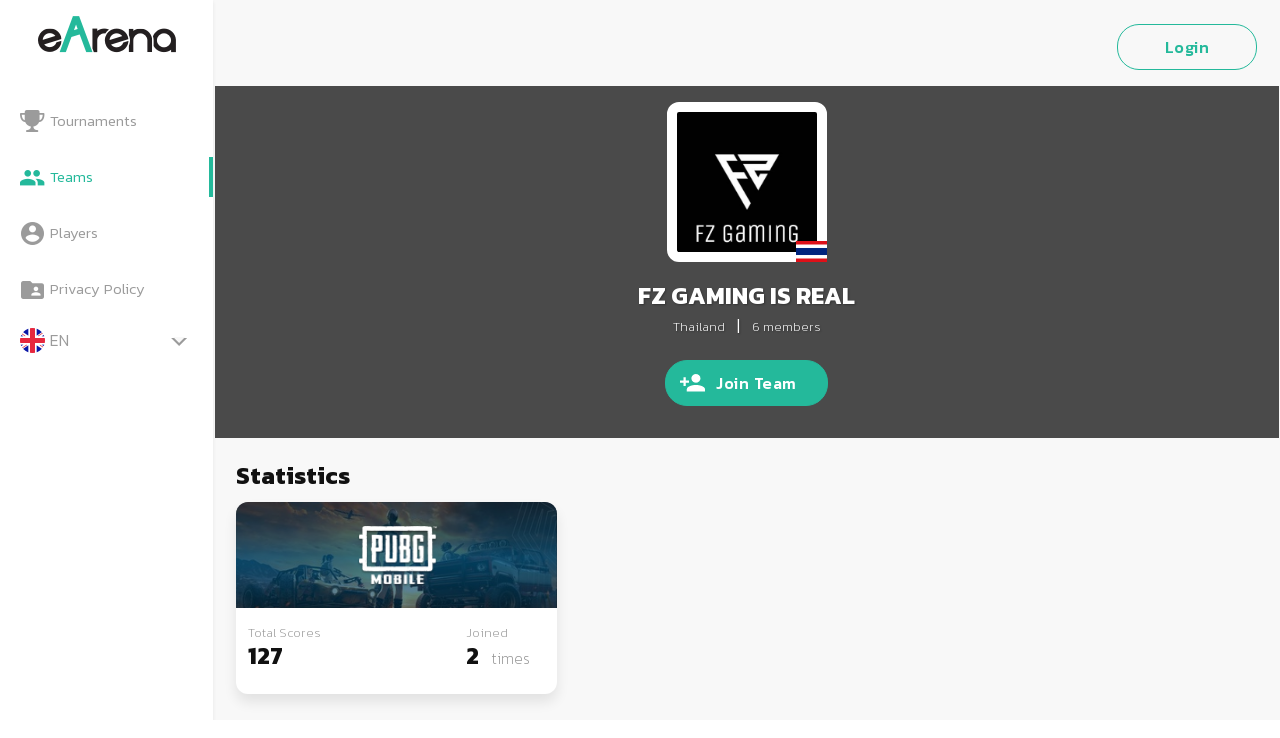

--- FILE ---
content_type: text/html; charset=utf-8
request_url: https://earena.com/team/112233
body_size: 8602
content:
<!DOCTYPE html><html><head><meta charSet="utf-8" class="jsx-1501356685 next-head"/><meta name="viewport" content="initial-scale=1.0, width=device-width" class="jsx-1501356685 next-head"/><link rel="shortcut icon" href="/static/frontend/img/favicon.ico" type="image/x-icon" class="jsx-1501356685 next-head"/><link rel="icon" href="/static/frontend/img/favicon.ico" type="image/x-icon" class="jsx-1501356685 next-head"/><meta property="og:type" content="article" class="jsx-1501356685 next-head"/><meta property="fb:app_id" content="131009232487028" class="jsx-1501356685 next-head"/><title class="jsx-756047314 next-head">FZ GAMING IS REAL | E-Sports Arena</title><meta property="og:url" content="https://earena.com/team/112233" class="jsx-756047314 next-head"/><meta property="og:title" content="FZ GAMING IS REAL" class="jsx-756047314 next-head"/><meta property="og:description" content="E-Sports Arena" class="jsx-756047314 next-head"/><meta property="og:image" content="https://earena.com/media/team/logo/067E58CD-F8E5-4C79-BF41-41E294A41896.jpeg" class="jsx-756047314 next-head"/><link rel="preload" href="/_next/static/rD1nry3ZRDMC3fvaWD8jd/pages/team.js" as="script"/><link rel="preload" href="/_next/static/rD1nry3ZRDMC3fvaWD8jd/pages/_app.js" as="script"/><link rel="preload" href="/_next/static/runtime/webpack-8ed9452df514b4d17d80.js" as="script"/><link rel="preload" href="/_next/static/chunks/commons.90227470d675c2393a6b.js" as="script"/><link rel="preload" href="/_next/static/runtime/main-fd73dbd6f398b7b886ec.js" as="script"/><link rel="preload" href="/_next/static/chunks/styles.8dcd769f46065b8b683e.js" as="script"/><link rel="stylesheet" href="/_next/static/css/styles.a4fbf6c8.chunk.css"/><style id="__jsx-2224469600">.link.jsx-2224469600{background-position:left center;color:var(--secondary);background-repeat:no-repeat;background-size:25px;display:block;font-size:1rem;-webkit-transition:0.5s all;transition:0.5s all;-webkit-flex:1;-ms-flex:1;flex:1;padding:5px 0 5px 28px;margin:0 0 1rem 1.25rem;text-align:left;}.link.jsx-2224469600:hover,.link.is-active.jsx-2224469600{color:var(--primary);-webkit-text-decoration:none;text-decoration:none;position:relative;border-bottom:0;}@media (min-width:1200px){.link.jsx-2224469600{background-size:25px;padding:10px 0 10px 30px;}}.wrapper-languages-switcher.jsx-2224469600{height:30px;min-width:75px;z-index:1;margin-left:0.5rem;}.languages-switcher.jsx-2224469600{overflow:hidden;-webkit-transition:all .3s ease;transition:all .3s ease;margin:0;padding:0;list-style:none;cursor:pointer;position:absolute;height:30px;width:100%;bottom:0;top:0;position:relative;display:-webkit-box;display:-webkit-flex;display:-ms-flexbox;display:flex;-webkit-flex-flow:column;-ms-flex-flow:column;flex-flow:column;z-index:1;}.lang-item.jsx-2224469600{line-height:30px;}.lang-item.active.jsx-2224469600{-webkit-order:-1;-ms-flex-order:-1;order:-1;}.lang-item.jsx-2224469600 .link.jsx-2224469600>.lang-name.jsx-2224469600{display:inline-block;}.languages-switcher.jsx-2224469600 .link.jsx-2224469600{margin:0 0 0.5rem 0rem;padding:0 0 0 30px;color:var(--secondary);}.languages-switcher.jsx-2224469600:hover{height:auto;}@media (min-width:992px){.lang-item.jsx-2224469600 .link.jsx-2224469600>.lang-name.jsx-2224469600{text-indent:0;}}.caret.jsx-2224469600{position:absolute;top:13px;right:18px;}.caret.jsx-2224469600:before{content:'';position:absolute;top:0;left:0;border-top:8px solid var(--secondary);border-left:8px solid transparent;border-right:8px solid transparent;}.caret.jsx-2224469600:after{content:'';position:absolute;left:2px;border-left:6px solid transparent;border-right:6px solid transparent;border-top:6px solid #f8f8f8;top:-1px;}</style><style id="__jsx-1643763552">nav.jsx-1643763552{background:#fff;display:-webkit-box;display:-webkit-flex;display:-ms-flexbox;display:flex;margin:10px;padding:0;}.link.jsx-1643763552{color:#9B9B9B;background-image:url(/static/frontend/img/ic-tournament@2x.png);background-repeat:no-repeat;background-size:25px;background-position:top center;border-bottom:0;display:block;font-size:10px;-webkit-transition:0.5s all;transition:0.5s all;-webkit-flex:1;-ms-flex:1;flex:1;padding:30px 0 0;text-align:center;}.link.jsx-1643763552:hover,.link.jsx-1643763552:active,.link.is-active.jsx-1643763552{background-image:url(/static/frontend/img/ic-tournament_active@2x.png);background-repeat:no-repeat;background-size:25px;background-position:top center;color:#24B99B;-webkit-text-decoration:none;text-decoration:none;position:relative;border-bottom:0;}.link.tournament.jsx-1643763552{background-image:url(/static/frontend/img/ic-tournament@2x.png);}.link.tournament.jsx-1643763552:hover,.link.tournament.jsx-1643763552:active,.link.tournament.is-active.jsx-1643763552{background-image:url(/static/frontend/img/ic-tournament_active@2x.png);}.link.team.jsx-1643763552{background-image:url(/static/frontend/img/ic-teams@2x.png);}.link.team.jsx-1643763552:hover,.link.team.jsx-1643763552:active,.link.team.is-active.jsx-1643763552{background-image:url(/static/frontend/img/ic-teams_active@2x.png);}.link.profile.jsx-1643763552{background-image:url(/static/frontend/img/ic-profile@2x.png);}.link.profile.jsx-1643763552:hover,.link.profile.jsx-1643763552:active,.link.profile.is-active.jsx-1643763552{background-image:url(/static/frontend/img/ic-profile_active@2x.png);}.link.faq.jsx-1643763552{background-image:url(/static/frontend/img/ic-help@2x.png);}.link.faq.jsx-1643763552:hover{background-image:url(/static/frontend/img/ic-help_active@2x.png);}.link.news.jsx-1643763552{background-image:url(/static/frontend/img/ic-news@2x.png);}.link.news.jsx-1643763552:hover{background-image:url(/static/frontend/img/ic-news_active@2x.png);}.link.th-earena.jsx-1643763552,.link.th-earena-desktop.jsx-1643763552{background-image:url(/static/frontend/img/ic-esport@2x.png);}.link.th-earena-desktop.jsx-1643763552{text-indent:-999em;position:absolute;top:0;left:0;visibility:hidden;}.link.more.jsx-1643763552{background-image:url(/static/frontend/img/ic-more.png);color:#9B9B9B;background-size:25px;}.link.more.jsx-1643763552:hover,.link.more.jsx-1643763552:active,.link.more.is-active.jsx-1643763552{background-image:url(/static/frontend/img/ic-more_active.png);color:#24B99B;background-size:25px;}.link.privacy.jsx-1643763552{background-image:url(/static/frontend/img/ic-privacy@2x.png);}.link.privacy.jsx-1643763552:hover,.link.privacy.jsx-1643763552:active,.link.privacy.is-active.jsx-1643763552{background-image:url(/static/frontend/img/ic-privacy_active@2x.png);}.link.academy.jsx-1643763552{background-image:url(/static/frontend/img/ic-academy.png);background-size:22px;}.link.academy.jsx-1643763552:hover,.link.academy.jsx-1643763552:active,.link.academy.is-active.jsx-1643763552{background-image:url(/static/frontend/img/ic-academy_active.png);background-size:22px;}.link.academy.jsx-1643763552 .academy-help.jsx-1643763552{font-size:80%;}@media screen and (max-width:991px){.link.academy.jsx-1643763552 .academy-help.jsx-1643763552{position:absolute;left:50%;-webkit-transform:translateX(-50%);-ms-transform:translateX(-50%);transform:translateX(-50%);top:41px;width:100%;}}.link.language.jsx-1643763552{background-image:none;padding:0;margin:0 1.5rem 0 0.75rem;}.link.language.jsx-1643763552:after{display:none;}.link.language.jsx-1643763552:hover,.link.language.jsx-1643763552:active,.link.language.is-active.jsx-1643763552{background-image:none;}.logo.jsx-1643763552{margin:1rem auto 3rem;padding-left:0;display:block;}@media (min-width:992px){nav.jsx-1643763552{display:block;margin:0;}.link.jsx-1643763552{color:#9B9B9B;background-image:url(/static/frontend/img/ic-tournament@2x.png);background-repeat:no-repeat;background-position:left center;background-size:22px;display:block;margin:0 0 1rem 1.25rem;padding:5px 0 5px 28px;font-size:0.95rem;text-align:left;margin:0 0 1rem 1.25rem;}.link.jsx-1643763552:hover,.link.is-active.jsx-1643763552{background-position:left center;}.link.jsx-1643763552:hover.jsx-1643763552:after,.link.is-active.jsx-1643763552:after{content:" ";width:4px;height:100%;background-color:#24B99B;position:absolute;top:0;right:0;}.link.th-earena.jsx-1643763552{text-indent:-999em;position:absolute;top:0;left:0;visibility:hidden;}.link.th-earena-desktop.jsx-1643763552{text-indent:0;position:relative;top:inherit;left:inherit;visibility:visible;}}@media (min-width:1200px){.link.jsx-1643763552{background-size:25px;padding:10px 0 10px 30px;}}@media (max-width:991px){.wrapper-other-menu.jsx-1643763552{-webkit-flex:1;-ms-flex:1;flex:1;}.wrapper-other-menu.jsx-1643763552 .other-menu-list.jsx-1643763552{display:none;}.wrapper-other-menu.is-open.jsx-1643763552 .other-menu-list.jsx-1643763552{box-shadow:inset 0 -10px 10px -10px rgba(0,0,0,.2);position:absolute;top:calc(-90vh);right:0;bottom:0;left:0;width:100vw;height:90vh;display:-webkit-box;display:-webkit-flex;display:-ms-flexbox;display:flex;margin:0 auto;-webkit-align-items:center;-webkit-box-align:center;-ms-flex-align:center;align-items:center;-webkit-box-pack:center;-webkit-justify-content:center;-ms-flex-pack:center;justify-content:center;-webkit-flex-direction:column;-ms-flex-direction:column;flex-direction:column;z-index:1;background:var(--white);}.other-menu-item.jsx-1643763552{display:-webkit-box;display:-webkit-flex;display:-ms-flexbox;display:flex;-webkit-flex-wrap:wrap;-ms-flex-wrap:wrap;flex-wrap:wrap;-webkit-flex-direction:row;-ms-flex-direction:row;flex-direction:row;padding:1rem;}.other-menu-item.jsx-1643763552 .link.jsx-1643763552{min-width:50px;margin-bottom:0.5rem;}}</style><style id="__jsx-2193790433">.nav-language.jsx-2193790433{z-index:999;}</style><style id="__jsx-1501356685">.col-bottom.jsx-1501356685{min-height:100vh;}.col-bottom.jsx-1501356685{min-height:100vh;}@media (max-width:991px){.col-bottom.jsx-1501356685{position:fixed;bottom:0;left:0;right:0;box-shadow:0 .125rem .75rem rgba(0,0,0,.5) !important;z-index:1100;min-height:auto;}}</style><style id="__jsx-1385965359">.card.jsx-1385965359{border:none;box-shadow:var(--box-shadow);border-radius:var(--border-radius);margin-bottom:1.75rem;-webkit-transition:0.5s all;transition:0.5s all;-webkit-flex:0 0 calc(100%/2 - 40px);-ms-flex:0 0 calc(100%/2 - 40px);flex:0 0 calc(100%/2 - 40px);margin-right:10px;margin-left:10px;}.card-top.jsx-1385965359{position:relative;padding-top:100%;}.card-img-top.jsx-1385965359{border-top-left-radius:var(--border-radius);border-top-right-radius:var(--border-radius);border:solid 20px transparent;background-size:contain;background-position:center center;background-repeat:no-repeat;position:absolute;top:0;left:0;bottom:0;right:0;z-index:2;}.card-second-top.jsx-1385965359{border-top-left-radius:var(--border-radius);border-top-right-radius:var(--border-radius);background-repeat:no-repeat;background-size:cover;background-position:top center;background-color:#000;position:absolute;top:0;left:0;bottom:0;right:0;z-index:1;}.card-second-top.jsx-1385965359:after{border-top-left-radius:var(--border-radius);border-top-right-radius:var(--border-radius);content:"";top:0;left:0;right:0;bottom:0;position:absolute;background:rgba(0,0,0,0.4);}.card-img-cover.jsx-1385965359{position:absolute;width:100%;height:100%;background-repeat:no-repeat;background-size:cover;border-top-left-radius:var(--border-radius);border-top-right-radius:var(--border-radius);}.card-title.jsx-1385965359{font-size:0.9rem;font-weight:300;margin-bottom:0;}.card-body.jsx-1385965359{padding:0.75rem;}a.jsx-1385965359:hover{-webkit-text-decoration:none;text-decoration:none;}.card.jsx-1385965359:hover{box-shadow:0 8px 13px rgba(0,0,0,0.25);}@media (min-width:576px){.card.jsx-1385965359{-webkit-flex:0 0 calc(100%/3 - 45px);-ms-flex:0 0 calc(100%/3 - 45px);flex:0 0 calc(100%/3 - 45px);}}@media (min-width:768px){.card.jsx-1385965359{-webkit-flex:0 0 calc(100%/4 - 45px);-ms-flex:0 0 calc(100%/4 - 45px);flex:0 0 calc(100%/4 - 45px);margin-right:15px;margin-left:15px;}}@media (min-width:1200px){.card.jsx-1385965359{-webkit-flex:0 0 calc(100%/5 - 45px);-ms-flex:0 0 calc(100%/5 - 45px);flex:0 0 calc(100%/5 - 45px);}}@media (min-width:1440px){.card.jsx-1385965359{-webkit-flex:0 0 calc(100%/6 - 45px);-ms-flex:0 0 calc(100%/6 - 45px);flex:0 0 calc(100%/6 - 45px);}}@media (min-width:1800px){.card.jsx-1385965359{-webkit-flex:0 0 calc(100%/9 - 45px);-ms-flex:0 0 calc(100%/9 - 45px);flex:0 0 calc(100%/9 - 45px);}}.card.wide.jsx-1385965359{-webkit-flex:0 0 calc(100%/1 - 30px);-ms-flex:0 0 calc(100%/1 - 30px);flex:0 0 calc(100%/1 - 30px);}@media (min-width:576px){.card.wide.jsx-1385965359{-webkit-flex:0 0 calc(100%/2 - 30px);-ms-flex:0 0 calc(100%/2 - 30px);flex:0 0 calc(100%/2 - 30px);}}@media (min-width:768px){.card.wide.jsx-1385965359{-webkit-flex:0 0 calc(100%/2 - 30px);-ms-flex:0 0 calc(100%/2 - 30px);flex:0 0 calc(100%/2 - 30px);}}@media (min-width:1200px){.card.wide.jsx-1385965359{-webkit-flex:0 0 calc(100%/3 - 30px);-ms-flex:0 0 calc(100%/3 - 30px);flex:0 0 calc(100%/3 - 30px);}}@media (min-width:1800px){.card.wide.jsx-1385965359{-webkit-flex:0 0 calc(100%/4 - 30px);-ms-flex:0 0 calc(100%/4 - 30px);flex:0 0 calc(100%/4 - 30px);}}.card.wide.jsx-1385965359 .card-top.jsx-1385965359{padding-top:33%;}</style><style id="__jsx-756047314">.header.jsx-756047314{color:var(--white);background-repeat:no-repeat;background-position:center center;background-color:var(--default);background-size:cover;margin:0 -1.35rem;overflow:hidden;padding:1rem;height:22rem;display:-webkit-box;display:-webkit-flex;display:-ms-flexbox;display:flex;-webkit-flex-direction:column;-ms-flex-direction:column;flex-direction:column;-webkit-align-items:center;-webkit-box-align:center;-ms-flex-align:center;align-items:center;-webkit-box-pack:center;-webkit-justify-content:center;-ms-flex-pack:center;justify-content:center;text-shadow:1px 1px 2px rgba(0,0,0,0.3);position:relative;}.edit-link.jsx-756047314{position:absolute;right:15px;top:15px;}.btn-group.jsx-756047314>.btn-group.jsx-756047314:not(:last-child)>.btn.jsx-756047314,.btn-group.jsx-756047314>.btn.jsx-756047314:not(:last-child):not(.dropdown-toggle){border-top-left-radius:0;border-bottom-left-radius:var(--border-radius);}.btn-group.jsx-756047314>.btn-group.jsx-756047314:not(:first-child)>.btn.jsx-756047314,.btn-group.jsx-756047314>.btn.jsx-756047314:not(:first-child):not(.dropdown-toggle){border-top-right-radius:0;border-bottom-right-radius:var(--border-radius);}.btn-group.jsx-756047314 .btn.jsx-756047314{padding:10px;}.btn-create.jsx-756047314{background:var(--primary) url(/static/frontend/img/ic-create.svg) no-repeat center center;background-size:18px;text-indent:-999em;display:inline-block;text-align:center;line-height:40px;width:40px;height:40px;}.cover.jsx-756047314{background-size:contain;background-position:center center;background-repeat:no-repeat;background-color:var(--white);border:1px solid var(--gray-light);width:160px;height:160px;border-radius:var(--border-radius);border:solid 10px white;position:relative;}.cover-flag.jsx-756047314{background-size:cover;background-position:center center;background-repeat:no-repeat;width:22%;min-height:15%;position:absolute;right:-10px;bottom:-10px;}.card.jsx-756047314{border:none;box-shadow:var(--box-shadow);border-radius:var(--border-radius);margin-bottom:1.75rem;-webkit-transition:0.5s all;transition:0.5s all;}.card-footer.jsx-756047314{background-color:transparent;}.card.jsx-756047314 a.jsx-756047314:hover{-webkit-text-decoration:none;text-decoration:none;}.card-desk-members.jsx-756047314{-webkit-flex-wrap:wrap;-ms-flex-wrap:wrap;flex-wrap:wrap;-webkit-flex-direction:row;-ms-flex-direction:row;flex-direction:row;margin-right:-15px;margin-left:-15px;}.card-desk-members.jsx-756047314 .card.jsx-756047314{border:none;box-shadow:var(--box-shadow);border-radius:var(--border-radius);margin-bottom:1.75rem;-webkit-transition:0.5s all;transition:0.5s all;-webkit-flex:0 0 calc(100%/2 - 30px);-ms-flex:0 0 calc(100%/2 - 30px);flex:0 0 calc(100%/2 - 30px);margin-right:15px;margin-left:15px;}.card-desk-members.jsx-756047314 .card-top.jsx-756047314{position:relative;padding-top:100%;}.card-desk-members.jsx-756047314 .card-img-top.jsx-756047314{background:var(--default);border-top-left-radius:var(--border-radius);border-top-right-radius:var(--border-radius);background-size:cover;background-position:center;background-repeat:no-repeat;position:absolute;top:0;left:0;bottom:0;right:0;}.card-desk-members.jsx-756047314 .card-title.jsx-756047314{font-size:1rem;}.card-desk-members.jsx-756047314 .card-body.jsx-756047314{padding:0.75rem;}.card-desk-members.jsx-756047314 .card.jsx-756047314:hover{box-shadow:0 8px 13px rgba(0,0,0,0.25);}.card-desk-members.jsx-756047314 .card-button.jsx-756047314{background-color:var(--lightgray);-webkit-box-pack:center;-webkit-justify-content:center;-ms-flex-pack:center;justify-content:center;padding:0.5rem;text-align:center;box-shadow:none;}.card-button-link.jsx-756047314{background:url(/static/frontend/img/ic-person-add.svg) no-repeat center 35%;background-size:25px;color:var(--secondary);font-size:80%;display:block;height:100%;-webkit-box-pack:center;-webkit-justify-content:center;-ms-flex-pack:center;justify-content:center;display:-webkit-box;display:-webkit-flex;display:-ms-flexbox;display:flex;-webkit-align-items:center;-webkit-box-align:center;-ms-flex-align:center;align-items:center;min-height:150px;}.card-button.bg-primary.jsx-756047314{background-color:var(--primary);}.card-button.bg-primary.jsx-756047314 .card-button-link.jsx-756047314{background:url(/static/frontend/img/ic-person-add-white.svg) no-repeat center 35%;background-size:25px;color:var(--white);}@media (min-width:576px){.card-desk-members.jsx-756047314 .card.jsx-756047314{-webkit-flex:0 0 calc(100%/4 - 30px);-ms-flex:0 0 calc(100%/4 - 30px);flex:0 0 calc(100%/4 - 30px);}}@media (min-width:1200px){.card-desk-members.jsx-756047314 .card.jsx-756047314{-webkit-flex:0 0 calc(100%/6 - 30px);-ms-flex:0 0 calc(100%/6 - 30px);flex:0 0 calc(100%/6 - 30px);}}.btn-wrapper.jsx-756047314{display:-webkit-box;display:-webkit-flex;display:-ms-flexbox;display:flex;-webkit-flex-wrap:wrap;-ms-flex-wrap:wrap;flex-wrap:wrap;}.followers.jsx-756047314{line-height:1;-webkit-align-self:flex-end;-ms-flex-item-align:end;align-self:flex-end;}.btn-social-lg.jsx-756047314{color:var(--white) !important;background-color:var(--bg-discord);border-radius:var(--border-radius);min-height:100px;line-height:1;font-size:1rem;text-align:left;padding:10px;min-width:auto;display:-webkit-box;display:-webkit-flex;display:-ms-flexbox;display:flex;-webkit-flex:1;-ms-flex:1;flex:1;}.btn-social-lg.jsx-756047314:not([href]){background-color:var(--light) !important;opacity:0.5;cursor:default;}.btn.discord.jsx-756047314{background:url(/static/frontend/img/ic-discord.svg) no-repeat 97% center;background-color:var(--bg-discord);-webkit-flex:1;-ms-flex:1;flex:1;}.btn.facebook.jsx-756047314{background:url(/static/frontend/img/ic-facebook.svg) no-repeat 97% 10%;background-color:var(--bg-facebook);background-size:35px;}.btn.twitter.jsx-756047314{background:url(/static/frontend/img/ic-twitter.svg) no-repeat 97% 10%;background-color:var(--bg-twitter);background-size:35px;}.btn.youtube.jsx-756047314{background:url(/static/frontend/img/ic-youtube.svg) no-repeat 97% 10%;background-color:var(--bg-youtube);background-size:35px;}.btn.twitch.jsx-756047314{background:url(/static/frontend/img/ic-twitch.svg) no-repeat 97% 10%;background-color:var(--bg-twitch);background-size:35px;}.btn.line.jsx-756047314{background:url(/static/frontend/img/ic-line.svg) no-repeat 97% 10%;background-color:var(--bg-line);background-size:35px;}a.jsx-756047314:hover{-webkit-text-decoration:none;text-decoration:none;}.is-leader.jsx-756047314 .badge-cancle.jsx-756047314{display:none;}.badge-cancle.jsx-756047314{position:absolute;top:5px;right:0;}.close-icon.jsx-756047314{position:absolute;top:-15px;right:-15px;text-indent:-999em;display:block;width:35px;height:35px;border-width:9px;border-style:solid;border-color:var(--primary);border-radius:100%;background:-webkit-linear-gradient(-45deg,transparent 0%,transparent 46%,white 46%,white 56%,transparent 56%,transparent 100%),-webkit-linear-gradient(45deg,transparent 0%,transparent 46%,white 46%,white 56%,transparent 56%,transparent 100%);background-color:var(--primary);-webkit-transition:all 0.3s ease;transition:all 0.3s ease;}</style></head><body><div id="__next"><div class="jsx-1501356685 wrapper language-my"><div class="jsx-1501356685 row no-gutters"><div class="jsx-1501356685 col-12 col-lg-2 order-2 order-lg-1 shadow-sm bg-white col-bottom"><nav class="jsx-1643763552 "><a class="jsx-1643763552 d-none d-lg-block " href="/"><img src="/static/frontend/img/logo-eArena_black.png" srcSet="/static/frontend/img/logo-eArena_black@2x.png 2x" alt="eArena" class="jsx-1643763552 logo img-fluid"/></a><a class="jsx-1643763552 link tournament" href="/tournament/list">ပြိုင်ပွဲ</a><a class="jsx-1643763552 link team is-active" href="/team/list">အသင်း</a><a class="jsx-1643763552 link profile" href="/user/list">ပြိုင်ပွဲဝင်များ</a><a class="jsx-1643763552 link privacy" href="/privacy">ကိုယ်ရေးကိုယ်တာ</a><div class="jsx-1643763552 d-none d-lg-block"><div class="jsx-1643763552 link language"><div class="jsx-2224469600 wrapper-languages-switcher"></div></div></div><div class="jsx-1643763552 d-none"><img src="/static/frontend/img/ic-tournament_active@2x.png" class="jsx-1643763552"/><img src="/static/frontend/img/ic-teams_active@2x.png" class="jsx-1643763552"/><img src="/static/frontend/img/ic-profile_active@2x.png" class="jsx-1643763552"/><img src="/static/frontend/img/ic-privacy_active@2x.png" class="jsx-1643763552"/><img src="/static/frontend/img/ic-academy_active.png" class="jsx-1643763552"/><img src="/static/frontend/img/ic-more_active.png" class="jsx-1643763552"/></div></nav></div><div class="jsx-1501356685 col-12 col-lg-10 order-1 order-lg-2"><div class="jsx-1501356685 section-container px-2 py-4"><div class="jsx-1501356685 container-fluid"><header class="jsx-2193790433 pb-3"><div class="jsx-2193790433 row no-gutters align-items-center"><div class="jsx-2193790433 col-3 col-md-6"><div class="jsx-2193790433 d-block d-lg-none text-left"><a class="jsx-2193790433 " href="/"><img src="/static/frontend/img/logo-eArena_black.png" srcSet="/static/frontend/img/logo-eArena_black@2x.png 2x" alt="eArena" class="jsx-2193790433 logo img-fluid"/></a></div></div><div class="jsx-2193790433 col-9 col-md-6"><div class="jsx-2193790433 d-flex justify-content-end"><div class="text-right"><img src="/static/frontend/img/loading.gif" alt="Loading"/></div><div class="jsx-2193790433 d-block d-lg-none nav-language"><div class="jsx-2224469600 wrapper-languages-switcher"></div></div></div></div></div></header><div class="jsx-756047314"><div class="jsx-756047314 header"><div style="background-image:url(https://earena.com/media/cache/35/ff/35ff59368dbcfc39f34e6d3f83857908.jpg)" class="jsx-756047314 cover mb-3"><div style="background-image:url(https://earena.com/media/cache/ac/f7/acf7a3204971e24abf92910c0a8a0bec.png)" class="jsx-756047314 cover-flag"></div></div><h3 class="jsx-756047314 my-1">FZ GAMING IS REAL</h3><div class="jsx-756047314 mb-2"><span class="jsx-756047314"><span class="jsx-756047314 mr-2 small">ထိုင်း</span> | </span><span class="jsx-756047314 ml-2 small">6<!-- --> <!-- -->အသင်းသား</span></div><a class="btn btn-primary btn-join mt-3" href="/team/112233/join">အသင်း ချိတ်ဆက်မည်။</a></div><div class="jsx-756047314"><h3 class="jsx-756047314 mt-4">မှတ်တမ်း</h3><div class="jsx-756047314 row"><div class="jsx-1385965359 card wide"><a class="jsx-1385965359" href="/game/1"><div class="jsx-1385965359 card-top"><div style="background-image:url(https://earena.com/media/cache/f4/1b/f41b9d57ec0352211e26808cc7460fae.png)" class="jsx-1385965359 card-img-top"></div><div style="background-image:url(https://earena.com/media/cache/20/fa/20fa6dee67629e9a81420ba4c27ee0a3.jpg)" class="jsx-1385965359 card-second-top"></div></div><div class="jsx-1385965359 card-body"><div class="jsx-1385965359 row"><div class="jsx-1385965359 col-8"><small class="jsx-1385965359 text-muted">စုစုပေါင်းရမှတ်</small><br class="jsx-1385965359"/><h4 class="jsx-1385965359 ">127</h4></div><div class="jsx-1385965359 col-4"><small class="jsx-1385965359 text-muted">ချိတ်ဆက်မည်။</small><br class="jsx-1385965359"/><h4 class="jsx-1385965359 ">2<small class="jsx-1385965359 text-muted"><small class="jsx-1385965359">   <!-- -->အကြိမ်ရေ</small></small></h4></div></div></div></a></div></div><hr class="jsx-756047314"/></div><div class="jsx-756047314"><h3 class="jsx-756047314 mt-4">ဆက်သွယ်မည့်လမ်းကြောင်း ( ဆိုရှယ်မီဒီယာမှတဆင့်)</h3><div class="jsx-756047314 row"><div class="jsx-756047314 col-6 col-md-3"><a target="_blank" class="jsx-756047314 btn btn-social-lg facebook"><div class="jsx-756047314 followers">Facebook</div></a></div><div class="jsx-756047314 col-6 col-md-3"><a target="_blank" class="jsx-756047314 btn btn-social-lg twitter"><div class="jsx-756047314 followers">Twitter</div></a></div><div class="jsx-756047314 col-6 col-md-3"><a target="_blank" class="jsx-756047314 btn btn-social-lg youtube"><div class="jsx-756047314 followers">Youtube</div></a></div><div class="jsx-756047314 col-6 col-md-3"><a target="_blank" class="jsx-756047314 btn btn-social-lg twitch"><div class="jsx-756047314 followers">Twitch</div></a></div></div><hr class="jsx-756047314"/></div><div class="jsx-756047314 "><div class="jsx-756047314 clearfix"><h3 class="jsx-756047314 float-left">အသင်းသား</h3></div><div class="jsx-756047314 card-deck card-desk-members"><div class="jsx-756047314 card is-leader  "><a class="jsx-756047314 catd-item  " href="/user/112232"><div class="jsx-756047314 card-top"><div style="background-image:url(https://earena.com/media/cache/86/77/8677bcd2f602d4a4136dd51096123590.jpg)" class="jsx-756047314 card-img-top"></div></div><div class="jsx-756047314 card-body"><h3 class="jsx-756047314 card-title">BabyX</h3><div class="jsx-756047314 ribbon"><span class="jsx-756047314">အသင်းခေါင်းဆောင်</span></div></div></a></div><div class="jsx-756047314 card   "><a class="jsx-756047314 catd-item  " href="/user/112301"><div class="jsx-756047314 card-top"><div style="background-image:url(https://earena.com/media/cache/21/89/2189a1121978ec35c1f48de13e1febf4.jpg)" class="jsx-756047314 card-img-top"></div></div><div class="jsx-756047314 card-body"><h3 class="jsx-756047314 card-title">Prad Kusuwan</h3></div></a></div><div class="jsx-756047314 card   "><a class="jsx-756047314 catd-item  " href="/user/112304"><div class="jsx-756047314 card-top"><div style="background-image:url(https://earena.com/media/cache/b1/1c/b11cbfd6771c0afa9fc958615b7f8ae6.jpg)" class="jsx-756047314 card-img-top"></div></div><div class="jsx-756047314 card-body"><h3 class="jsx-756047314 card-title">FZxZIGZ4CKx</h3></div></a></div><div class="jsx-756047314 card   "><a class="jsx-756047314 catd-item  " href="/user/112340"><div class="jsx-756047314 card-top"><div style="background-image:url(https://earena.com/media/cache/2d/62/2d620c549a0fc14c6d304b59e80fa9ac.jpg)" class="jsx-756047314 card-img-top"></div></div><div class="jsx-756047314 card-body"><h3 class="jsx-756047314 card-title">OAKKERz</h3></div></a></div><div class="jsx-756047314 card   "><a class="jsx-756047314 catd-item  " href="/user/91303"><div class="jsx-756047314 card-top"><div style="background-image:url(https://earena.com/media/cache/1c/3c/1c3c051898967aa962dee69f1daa85f3.jpg)" class="jsx-756047314 card-img-top"></div></div><div class="jsx-756047314 card-body"><h3 class="jsx-756047314 card-title">FZxSNooPYxs</h3></div></a></div><div class="jsx-756047314 card   "><a class="jsx-756047314 catd-item  " href="/user/112922"><div class="jsx-756047314 card-top"><div style="background-image:url(https://earena.com/static/frontend/img/no-image.png)" class="jsx-756047314 card-img-top"></div></div><div class="jsx-756047314 card-body"><h3 class="jsx-756047314 card-title">OAKKERz</h3></div></a></div><div class="jsx-756047314 card card-button bg-primary"><a class="jsx-756047314 card-button-link" href="/team/112233/join">အသင်း ချိတ်ဆက်မည်။</a></div></div></div></div></div></div></div></div><footer></footer><div class="jsx-1501356685 modals"></div></div><div><div
        class="fb-customerchat"
        page_id="283673978999754"
        
        minimized="true"
        
        
        
        
        
      ></div></div><style js="true">
          @media (max-width: 991px) { 
            .fb_dialog {
              bottom: 70px !important;
            }
          }

        </style></div><script id="__NEXT_DATA__" type="application/json">{"dataManager":"[]","props":{"pageProps":{"id":"112233"},"apolloState":{"TeamType:VGVhbVR5cGU6MTEyMjMz":{"id":"VGVhbVR5cGU6MTEyMjMz","name":"FZ GAMING IS REAL","country":{"type":"id","generated":false,"id":"CountryType:Q291bnRyeVR5cGU6MQ==","typename":"CountryType"},"logo":"team/logo/067E58CD-F8E5-4C79-BF41-41E294A41896.jpeg","logoThumbnail":"{\"small\": \"cache/35/ff/35ff59368dbcfc39f34e6d3f83857908.jpg\"}","cover":"","coverThumbnail":null,"totalActiveTeamMembers":6,"isTeamLeader":null,"isTeamMember":null,"isPendingTeamMember":null,"isInviteTeamMember":null,"facebookLink":"","twitterLink":"","youtubeLink":"","twitchLink":"","participantPtr":{"type":"id","generated":false,"id":"ParticipantType:UGFydGljaXBhbnRUeXBlOjExMjIzMw==","typename":"ParticipantType"},"activeTeamMembers":[{"type":"id","generated":false,"id":"TeamMemberType:VGVhbU1lbWJlclR5cGU6Nzg1ODI=","typename":"TeamMemberType"},{"type":"id","generated":false,"id":"TeamMemberType:VGVhbU1lbWJlclR5cGU6Nzg2MzY=","typename":"TeamMemberType"},{"type":"id","generated":false,"id":"TeamMemberType:VGVhbU1lbWJlclR5cGU6Nzg2Mzc=","typename":"TeamMemberType"},{"type":"id","generated":false,"id":"TeamMemberType:VGVhbU1lbWJlclR5cGU6Nzg2NjE=","typename":"TeamMemberType"},{"type":"id","generated":false,"id":"TeamMemberType:VGVhbU1lbWJlclR5cGU6Nzg2NjU=","typename":"TeamMemberType"},{"type":"id","generated":false,"id":"TeamMemberType:VGVhbU1lbWJlclR5cGU6NzkxMzM=","typename":"TeamMemberType"}],"inviteTeamMembers":[],"inviteMembers":[],"totalPendingTeamMembers":0,"pendingTeamMembers":[],"loginTeamMember":[],"loginPendingMember":[],"totalGamesScores":"[{\"game\": {\"id\": \"R2FtZVR5cGU6MQ==\", \"name\": \"PUBG Mobile\", \"coverThumbnail\": \"{\\\"small\\\": \\\"cache/20/fa/20fa6dee67629e9a81420ba4c27ee0a3.jpg\\\", \\\"large\\\": \\\"cache/5b/a3/5ba3f66a1306c27beaadeb885c088000.jpg\\\"}\", \"logoThumbnail\": \"{\\\"small\\\": \\\"cache/f4/1b/f41b9d57ec0352211e26808cc7460fae.png\\\"}\"}, \"totalScores\": 127, \"totalJoinedTimes\": 2}, {\"game\": {\"id\": \"R2FtZVR5cGU6MjE=\", \"name\": \"RoV : Arena of Valor\", \"coverThumbnail\": \"{\\\"small\\\": \\\"cache/23/f3/23f367b4ac9ae04d8c748eabfbabf4c4.png\\\", \\\"large\\\": \\\"cache/a3/ac/a3ac7253247560c605f553a5befd36ec.png\\\"}\", \"logoThumbnail\": \"{\\\"small\\\": \\\"cache/65/14/65149f742428d0affc2677ecaaabda1f.png\\\"}\"}, \"totalScores\": 0, \"totalJoinedTimes\": 0}, {\"game\": {\"id\": \"R2FtZVR5cGU6MjI=\", \"name\": \"Home Sweet Home : Online\", \"coverThumbnail\": \"{\\\"small\\\": \\\"cache/b6/eb/b6eb3c892372d6f423c4d4497516d948.jpg\\\", \\\"large\\\": \\\"cache/8c/85/8c851123f1bfdd136db542395b6cd698.jpg\\\"}\", \"logoThumbnail\": \"{\\\"small\\\": \\\"cache/62/d3/62d334653d5268549c3bfa6d29a67acb.png\\\"}\"}, \"totalScores\": 0, \"totalJoinedTimes\": 0}, {\"game\": {\"id\": \"R2FtZVR5cGU6MjA=\", \"name\": \"EA SPORTS FC\\u2122 Online\", \"coverThumbnail\": \"{\\\"small\\\": \\\"cache/4a/7c/4a7c488a2b1acbc5604d6047aeaf1094.jpg\\\", \\\"large\\\": \\\"cache/63/0c/630c025c9bff3331e568ff01394911bb.jpg\\\"}\", \"logoThumbnail\": \"{\\\"small\\\": \\\"cache/73/44/7344fa59b4ff95b9405d3c5ec0cd63dd.png\\\"}\"}, \"totalScores\": 0, \"totalJoinedTimes\": 0}]","totalParticipantTournaments":0,"totalInviteTeamMembers":0,"canEdit":null,"status":"ACTIVE","leader":{"type":"id","generated":false,"id":"UserType:VXNlclR5cGU6MTEyMjMy","typename":"UserType"},"__typename":"TeamType"},"CountryType:Q291bnRyeVR5cGU6MQ==":{"id":"Q291bnRyeVR5cGU6MQ==","name":"Thailand","logoThumbnail":"{\"small\": \"cache/ac/f7/acf7a3204971e24abf92910c0a8a0bec.png\"}","__typename":"CountryType"},"ParticipantType:UGFydGljaXBhbnRUeXBlOjExMjIzMw==":{"id":"UGFydGljaXBhbnRUeXBlOjExMjIzMw==","sponsors":{"type":"id","generated":true,"id":"$ParticipantType:UGFydGljaXBhbnRUeXBlOjExMjIzMw==.sponsors","typename":"SponsorTypeConnection"},"__typename":"ParticipantType"},"$ParticipantType:UGFydGljaXBhbnRUeXBlOjExMjIzMw==.sponsors":{"edges":[],"__typename":"SponsorTypeConnection"},"TeamMemberType:VGVhbU1lbWJlclR5cGU6Nzg1ODI=":{"id":"VGVhbU1lbWJlclR5cGU6Nzg1ODI=","status":"ACTIVE","member":{"type":"id","generated":false,"id":"UserType:VXNlclR5cGU6MTEyMjMy","typename":"UserType"},"__typename":"TeamMemberType"},"UserType:VXNlclR5cGU6MTEyMjMy":{"id":"VXNlclR5cGU6MTEyMjMy","displayName":"BabyX","pictureThumbnail":"{\"xsmall\": \"cache/ac/4c/ac4c996867582cc2e74ac0a229a9b0e2.jpg\", \"small\": \"cache/86/77/8677bcd2f602d4a4136dd51096123590.jpg\"}","__typename":"UserType"},"TeamMemberType:VGVhbU1lbWJlclR5cGU6Nzg2MzY=":{"id":"VGVhbU1lbWJlclR5cGU6Nzg2MzY=","status":"ACTIVE","member":{"type":"id","generated":false,"id":"UserType:VXNlclR5cGU6MTEyMzAx","typename":"UserType"},"__typename":"TeamMemberType"},"UserType:VXNlclR5cGU6MTEyMzAx":{"id":"VXNlclR5cGU6MTEyMzAx","displayName":"Prad Kusuwan","pictureThumbnail":"{\"xsmall\": \"cache/15/18/1518cd6f5e342dc844c2a13cd8f577b6.jpg\", \"small\": \"cache/21/89/2189a1121978ec35c1f48de13e1febf4.jpg\"}","__typename":"UserType"},"TeamMemberType:VGVhbU1lbWJlclR5cGU6Nzg2Mzc=":{"id":"VGVhbU1lbWJlclR5cGU6Nzg2Mzc=","status":"ACTIVE","member":{"type":"id","generated":false,"id":"UserType:VXNlclR5cGU6MTEyMzA0","typename":"UserType"},"__typename":"TeamMemberType"},"UserType:VXNlclR5cGU6MTEyMzA0":{"id":"VXNlclR5cGU6MTEyMzA0","displayName":"FZxZIGZ4CKx","pictureThumbnail":"{\"xsmall\": \"cache/67/ea/67ea876c9e14d6a876c12a3673ce02e1.jpg\", \"small\": \"cache/b1/1c/b11cbfd6771c0afa9fc958615b7f8ae6.jpg\"}","__typename":"UserType"},"TeamMemberType:VGVhbU1lbWJlclR5cGU6Nzg2NjE=":{"id":"VGVhbU1lbWJlclR5cGU6Nzg2NjE=","status":"ACTIVE","member":{"type":"id","generated":false,"id":"UserType:VXNlclR5cGU6MTEyMzQw","typename":"UserType"},"__typename":"TeamMemberType"},"UserType:VXNlclR5cGU6MTEyMzQw":{"id":"VXNlclR5cGU6MTEyMzQw","displayName":"OAKKERz","pictureThumbnail":"{\"xsmall\": \"cache/8f/e1/8fe1425da3ca693456aabca7d6902292.jpg\", \"small\": \"cache/2d/62/2d620c549a0fc14c6d304b59e80fa9ac.jpg\"}","__typename":"UserType"},"TeamMemberType:VGVhbU1lbWJlclR5cGU6Nzg2NjU=":{"id":"VGVhbU1lbWJlclR5cGU6Nzg2NjU=","status":"ACTIVE","member":{"type":"id","generated":false,"id":"UserType:VXNlclR5cGU6OTEzMDM=","typename":"UserType"},"__typename":"TeamMemberType"},"UserType:VXNlclR5cGU6OTEzMDM=":{"id":"VXNlclR5cGU6OTEzMDM=","displayName":"FZxSNooPYxs","pictureThumbnail":"{\"xsmall\": \"cache/60/ba/60baf9c1dae9974d08629bda3c323675.jpg\", \"small\": \"cache/1c/3c/1c3c051898967aa962dee69f1daa85f3.jpg\"}","__typename":"UserType"},"TeamMemberType:VGVhbU1lbWJlclR5cGU6NzkxMzM=":{"id":"VGVhbU1lbWJlclR5cGU6NzkxMzM=","status":"ACTIVE","member":{"type":"id","generated":false,"id":"UserType:VXNlclR5cGU6MTEyOTIy","typename":"UserType"},"__typename":"TeamMemberType"},"UserType:VXNlclR5cGU6MTEyOTIy":{"id":"VXNlclR5cGU6MTEyOTIy","displayName":"OAKKERz","pictureThumbnail":null,"__typename":"UserType"},"ROOT_QUERY":{"team({\"id\":\"VGVhbVR5cGU6MTEyMjMz\"})":{"type":"id","generated":false,"id":"TeamType:VGVhbVR5cGU6MTEyMjMz","typename":"TeamType"}}}},"page":"/team","query":{"id":"112233"},"buildId":"rD1nry3ZRDMC3fvaWD8jd","dynamicBuildId":false}</script><script async="" id="__NEXT_PAGE__/team" src="/_next/static/rD1nry3ZRDMC3fvaWD8jd/pages/team.js"></script><script async="" id="__NEXT_PAGE__/_app" src="/_next/static/rD1nry3ZRDMC3fvaWD8jd/pages/_app.js"></script><script src="/_next/static/runtime/webpack-8ed9452df514b4d17d80.js" async=""></script><script src="/_next/static/chunks/commons.90227470d675c2393a6b.js" async=""></script><script src="/_next/static/runtime/main-fd73dbd6f398b7b886ec.js" async=""></script><script src="/_next/static/chunks/styles.8dcd769f46065b8b683e.js" async=""></script></body></html>

--- FILE ---
content_type: application/javascript; charset=UTF-8
request_url: https://earena.com/_next/static/rD1nry3ZRDMC3fvaWD8jd/pages/team.js
body_size: 117696
content:
(window.webpackJsonp=window.webpackJsonp||[]).push([["7870"],{"+JPL":function(e,t,a){e.exports={default:a("+SFK"),__esModule:!0}},"+QRC":function(e,t,a){"use strict";var n=a("E9nw"),r="Copy to clipboard: #{key}, Enter";e.exports=function(e,t){var a,o,c,i,s,l,d=!1;t||(t={}),a=t.debug||!1;try{if(c=n(),i=document.createRange(),s=document.getSelection(),(l=document.createElement("span")).textContent=e,l.style.all="unset",l.style.position="fixed",l.style.top=0,l.style.clip="rect(0, 0, 0, 0)",l.style.whiteSpace="pre",l.style.webkitUserSelect="text",l.style.MozUserSelect="text",l.style.msUserSelect="text",l.style.userSelect="text",l.addEventListener("copy",function(a){a.stopPropagation(),t.format&&(a.preventDefault(),a.clipboardData.clearData(),a.clipboardData.setData(t.format,e))}),document.body.appendChild(l),i.selectNodeContents(l),s.addRange(i),!document.execCommand("copy"))throw new Error("copy command was unsuccessful");d=!0}catch(m){a&&console.error("unable to copy using execCommand: ",m),a&&console.warn("trying IE specific stuff");try{window.clipboardData.setData(t.format||"text",e),d=!0}catch(m){a&&console.error("unable to copy using clipboardData: ",m),a&&console.error("falling back to prompt"),o=function(e){var t=(/mac os x/i.test(navigator.userAgent)?"⌘":"Ctrl")+"+C";return e.replace(/#{\s*key\s*}/g,t)}("message"in t?t.message:r),window.prompt(o,e)}}finally{s&&("function"==typeof s.removeRange?s.removeRange(i):s.removeAllRanges()),l&&document.body.removeChild(l),c()}return d}},"1gqn":function(e,t){e.exports=function(e){return e&&"object"==typeof e&&"function"==typeof e.copy&&"function"==typeof e.fill&&"function"==typeof e.readUInt8}},"3k9m":function(e,t,a){(window.__NEXT_P=window.__NEXT_P||[]).push(["/team",function(){var e=a("m7oY");return{page:e.default||e}}])},"5MFO":function(e,t,a){"use strict";var n=a("0iUn"),r=a("MI3g"),o=a("a7VT"),c=a("AT/M"),i=a("Tit0"),s=a("vYYK"),l=a("9kay"),d=a("o7zG"),m=a("TcsY"),u=a("BXF7"),p=a("C/Fq"),b=function(e){function t(){var e,a;Object(n.default)(this,t);for(var i=arguments.length,l=new Array(i),m=0;m<i;m++)l[m]=arguments[m];return a=Object(r.default)(this,(e=Object(o.default)(t)).call.apply(e,[this].concat(l))),Object(s.a)(Object(c.default)(a),"listKey","tournamentList"),Object(s.a)(Object(c.default)(a),"Item",d.a),Object(s.a)(Object(c.default)(a),"node","{\n    id\n    participantMode\n    ".concat(Object(p.A)("name"),"\n    imageThumbnail\n    coverThumbnail\n    limitTeams\n    ").concat(Object(p.A)("totalPrizePools"),"\n    getState\n    stateDisplay\n    \n    game { \n      id\n      ").concat(Object(p.A)("name"),"\n    }\n    totalActiveParticipants\n\n    registrationStartDateTime\n    registrationEndDateTime\n    bracketDate\n    battleStartDateTime\n    battleEndDateTime\n    completedDate\n\n    firstWinner {\n      id\n      team {\n        id\n        name\n        logoThumbnail\n      }\n      user {\n        id\n        displayName\n        pictureThumbnail\n      }\n    }\n\n    status\n    liveStartDateTime\n    liveEndDateTime\n    streamings {\n      edges {\n        node {\n          id\n          startDateTime\n          endDateTime\n        }\n      }\n    }\n\n    limitCountries {\n      edges {\n        node {\n          id\n          code\n          name\n          logoThumbnail\n        }\n      }\n    }\n\n\n  }")),a}return Object(i.default)(t,e),t}(m.a);t.a=Object(l.b)()(Object(u.c)(function(e){return{filterListMap:e.filterListMap}})(b))},"9lTW":function(e,t,a){"use strict";(function(t){var n=a("MgzW");function r(e,t){if(e===t)return 0;for(var a=e.length,n=t.length,r=0,o=Math.min(a,n);r<o;++r)if(e[r]!==t[r]){a=e[r],n=t[r];break}return a<n?-1:n<a?1:0}function o(e){return t.Buffer&&"function"==typeof t.Buffer.isBuffer?t.Buffer.isBuffer(e):!(null==e||!e._isBuffer)}var c=a("MCLT"),i=Object.prototype.hasOwnProperty,s=Array.prototype.slice,l="foo"===function(){}.name;function d(e){return Object.prototype.toString.call(e)}function m(e){return!o(e)&&("function"==typeof t.ArrayBuffer&&("function"==typeof ArrayBuffer.isView?ArrayBuffer.isView(e):!!e&&(e instanceof DataView||!!(e.buffer&&e.buffer instanceof ArrayBuffer))))}var u=e.exports=j,p=/\s*function\s+([^\(\s]*)\s*/;function b(e){if(c.isFunction(e)){if(l)return e.name;var t=e.toString().match(p);return t&&t[1]}}function f(e,t){return"string"==typeof e?e.length<t?e:e.slice(0,t):e}function x(e){if(l||!c.isFunction(e))return c.inspect(e);var t=b(e);return"[Function"+(t?": "+t:"")+"]"}function g(e,t,a,n,r){throw new u.AssertionError({message:a,actual:e,expected:t,operator:n,stackStartFunction:r})}function j(e,t){e||g(e,!0,t,"==",u.ok)}function h(e,t,a,n){if(e===t)return!0;if(o(e)&&o(t))return 0===r(e,t);if(c.isDate(e)&&c.isDate(t))return e.getTime()===t.getTime();if(c.isRegExp(e)&&c.isRegExp(t))return e.source===t.source&&e.global===t.global&&e.multiline===t.multiline&&e.lastIndex===t.lastIndex&&e.ignoreCase===t.ignoreCase;if(null!==e&&"object"==typeof e||null!==t&&"object"==typeof t){if(m(e)&&m(t)&&d(e)===d(t)&&!(e instanceof Float32Array||e instanceof Float64Array))return 0===r(new Uint8Array(e.buffer),new Uint8Array(t.buffer));if(o(e)!==o(t))return!1;var i=(n=n||{actual:[],expected:[]}).actual.indexOf(e);return-1!==i&&i===n.expected.indexOf(t)||(n.actual.push(e),n.expected.push(t),function(e,t,a,n){if(null==e||null==t)return!1;if(c.isPrimitive(e)||c.isPrimitive(t))return e===t;if(a&&Object.getPrototypeOf(e)!==Object.getPrototypeOf(t))return!1;var r=v(e),o=v(t);if(r&&!o||!r&&o)return!1;if(r)return e=s.call(e),t=s.call(t),h(e,t,a);var i,l,d=E(e),m=E(t);if(d.length!==m.length)return!1;for(d.sort(),m.sort(),l=d.length-1;l>=0;l--)if(d[l]!==m[l])return!1;for(l=d.length-1;l>=0;l--)if(i=d[l],!h(e[i],t[i],a,n))return!1;return!0}(e,t,a,n))}return a?e===t:e==t}function v(e){return"[object Arguments]"==Object.prototype.toString.call(e)}function y(e,t){if(!e||!t)return!1;if("[object RegExp]"==Object.prototype.toString.call(t))return t.test(e);try{if(e instanceof t)return!0}catch(a){}return!Error.isPrototypeOf(t)&&!0===t.call({},e)}function w(e,t,a,n){var r;if("function"!=typeof t)throw new TypeError('"block" argument must be a function');"string"==typeof a&&(n=a,a=null),r=function(e){var t;try{e()}catch(a){t=a}return t}(t),n=(a&&a.name?" ("+a.name+").":".")+(n?" "+n:"."),e&&!r&&g(r,a,"Missing expected exception"+n);var o="string"==typeof n,i=!e&&r&&!a;if((!e&&c.isError(r)&&o&&y(r,a)||i)&&g(r,a,"Got unwanted exception"+n),e&&r&&a&&!y(r,a)||!e&&r)throw r}u.AssertionError=function(e){var t;this.name="AssertionError",this.actual=e.actual,this.expected=e.expected,this.operator=e.operator,e.message?(this.message=e.message,this.generatedMessage=!1):(this.message=f(x((t=this).actual),128)+" "+t.operator+" "+f(x(t.expected),128),this.generatedMessage=!0);var a=e.stackStartFunction||g;if(Error.captureStackTrace)Error.captureStackTrace(this,a);else{var n=new Error;if(n.stack){var r=n.stack,o=b(a),c=r.indexOf("\n"+o);if(c>=0){var i=r.indexOf("\n",c+1);r=r.substring(i+1)}this.stack=r}}},c.inherits(u.AssertionError,Error),u.fail=g,u.ok=j,u.equal=function(e,t,a){e!=t&&g(e,t,a,"==",u.equal)},u.notEqual=function(e,t,a){e==t&&g(e,t,a,"!=",u.notEqual)},u.deepEqual=function(e,t,a){h(e,t,!1)||g(e,t,a,"deepEqual",u.deepEqual)},u.deepStrictEqual=function(e,t,a){h(e,t,!0)||g(e,t,a,"deepStrictEqual",u.deepStrictEqual)},u.notDeepEqual=function(e,t,a){h(e,t,!1)&&g(e,t,a,"notDeepEqual",u.notDeepEqual)},u.notDeepStrictEqual=function e(t,a,n){h(t,a,!0)&&g(t,a,n,"notDeepStrictEqual",e)},u.strictEqual=function(e,t,a){e!==t&&g(e,t,a,"===",u.strictEqual)},u.notStrictEqual=function(e,t,a){e===t&&g(e,t,a,"!==",u.notStrictEqual)},u.throws=function(e,t,a){w(!0,e,t,a)},u.doesNotThrow=function(e,t,a){w(!1,e,t,a)},u.ifError=function(e){if(e)throw e},u.strict=n(function e(t,a){t||g(t,!0,a,"==",e)},u,{equal:u.strictEqual,deepEqual:u.deepStrictEqual,notEqual:u.notStrictEqual,notDeepEqual:u.notDeepStrictEqual}),u.strict.strict=u.strict;var E=Object.keys||function(e){var t=[];for(var a in e)i.call(e,a)&&t.push(a);return t}}).call(this,a("yLpj"))},AyUB:function(e,t,a){e.exports={default:a("3GJH"),__esModule:!0}},E9nw:function(e,t){e.exports=function(){var e=document.getSelection();if(!e.rangeCount)return function(){};for(var t=document.activeElement,a=[],n=0;n<e.rangeCount;n++)a.push(e.getRangeAt(n));switch(t.tagName.toUpperCase()){case"INPUT":case"TEXTAREA":t.blur();break;default:t=null}return e.removeAllRanges(),function(){"Caret"===e.type&&e.removeAllRanges(),e.rangeCount||a.forEach(function(t){e.addRange(t)}),t&&t.focus()}}},EJiy:function(e,t,a){"use strict";t.__esModule=!0;var n=c(a("F+2o")),r=c(a("+JPL")),o="function"==typeof r.default&&"symbol"==typeof n.default?function(e){return typeof e}:function(e){return e&&"function"==typeof r.default&&e.constructor===r.default&&e!==r.default.prototype?"symbol":typeof e};function c(e){return e&&e.__esModule?e:{default:e}}t.default="function"==typeof r.default&&"symbol"===o(n.default)?function(e){return void 0===e?"undefined":o(e)}:function(e){return e&&"function"==typeof r.default&&e.constructor===r.default&&e!==r.default.prototype?"symbol":void 0===e?"undefined":o(e)}},"F+2o":function(e,t,a){e.exports={default:a("2Nb0"),__esModule:!0}},FYw3:function(e,t,a){"use strict";t.__esModule=!0;var n,r=a("EJiy"),o=(n=r)&&n.__esModule?n:{default:n};t.default=function(e,t){if(!e)throw new ReferenceError("this hasn't been initialised - super() hasn't been called");return!t||"object"!==(void 0===t?"undefined":(0,o.default)(t))&&"function"!=typeof t?e:t}},GC2Y:function(e,t,a){"use strict";var n=a("0iUn"),r=a("MI3g"),o=a("a7VT"),c=a("AT/M"),i=a("Tit0"),s=a("vYYK"),l=a("9kay"),d=a("XGUK"),m=function(e){function t(){var e,a;Object(n.default)(this,t);for(var i=arguments.length,l=new Array(i),m=0;m<i;m++)l[m]=arguments[m];return a=Object(r.default)(this,(e=Object(o.default)(t)).call.apply(e,[this].concat(l))),Object(s.a)(Object(c.default)(a),"listKey","teamList"),Object(s.a)(Object(c.default)(a),"Item",d.a),Object(s.a)(Object(c.default)(a),"ipp",30),Object(s.a)(Object(c.default)(a),"node","{\n      id\n      name\n      country {\n        id\n        name\n        logoThumbnail\n      }\n      logoThumbnail\n      isTeamLeader\n      totalPendingTeamMembers\n      totalInviteTeamMembers\n      isTeamMember\n      totalScores\n      totalGamesScores\n      isMyTeam\n      isPendingTeamMember\n      isInviteTeamMember\n      status\n    }"),a}return Object(i.default)(t,e),t}(a("TcsY").a);t.a=Object(l.b)()(m)},GQeE:function(e,t,a){e.exports={default:a("iq4v"),__esModule:!0}},HleW:function(e,t,a){"use strict";var n=a("MX0m"),r=a.n(n),o=a("9kay"),c=a("q1tI"),i=a.n(c),s=a("YFqc"),l=a.n(s),d=a("C/Fq");t.a=Object(o.b)()(function(e){var t=e.t,a=e.node,n=e.totalScores,o=e.totalJoinedTimes,c=e.itemClassName;return i.a.createElement("div",{className:"jsx-1385965359 "+"card ".concat(c||"")},i.a.createElement(l.a,{prefetch:!0,href:"/game?id=".concat(Object(d.b)(a.id)),as:"/game/".concat(Object(d.b)(a.id))},i.a.createElement("a",{className:"jsx-1385965359"},i.a.createElement("div",{className:"jsx-1385965359 card-top"},i.a.createElement("div",{style:{backgroundImage:"url(".concat(Object(d.n)(a.logoThumbnail,"small"),")")},className:"jsx-1385965359 card-img-top"}),i.a.createElement("div",{style:{backgroundImage:"url(".concat(Object(d.n)(a.coverThumbnail,"small"),")")},className:"jsx-1385965359 card-second-top"})),i.a.createElement("div",{className:"jsx-1385965359 card-body"},n&&o?i.a.createElement("div",{className:"jsx-1385965359 row"},i.a.createElement("div",{className:"jsx-1385965359 col-8"},i.a.createElement("small",{className:"jsx-1385965359 text-muted"},t("Total Scores")),i.a.createElement("br",{className:"jsx-1385965359"}),i.a.createElement("h4",{className:"jsx-1385965359 "},n.toLocaleString())),i.a.createElement("div",{className:"jsx-1385965359 col-4"},i.a.createElement("small",{className:"jsx-1385965359 text-muted"},t("Joined")),i.a.createElement("br",{className:"jsx-1385965359"}),i.a.createElement("h4",{className:"jsx-1385965359 "},o.toLocaleString(),i.a.createElement("small",{className:"jsx-1385965359 text-muted"},i.a.createElement("small",{className:"jsx-1385965359"},"   ",t("times")))))):i.a.createElement("h3",{className:"jsx-1385965359 card-title"},Object(d.y)(a,"name"))))),i.a.createElement(r.a,{id:"1385965359"},[".card.jsx-1385965359{border:none;box-shadow:var(--box-shadow);border-radius:var(--border-radius);margin-bottom:1.75rem;-webkit-transition:0.5s all;transition:0.5s all;-webkit-flex:0 0 calc(100%/2 - 40px);-ms-flex:0 0 calc(100%/2 - 40px);flex:0 0 calc(100%/2 - 40px);margin-right:10px;margin-left:10px;}",".card-top.jsx-1385965359{position:relative;padding-top:100%;}",".card-img-top.jsx-1385965359{border-top-left-radius:var(--border-radius);border-top-right-radius:var(--border-radius);border:solid 20px transparent;background-size:contain;background-position:center center;background-repeat:no-repeat;position:absolute;top:0;left:0;bottom:0;right:0;z-index:2;}",".card-second-top.jsx-1385965359{border-top-left-radius:var(--border-radius);border-top-right-radius:var(--border-radius);background-repeat:no-repeat;background-size:cover;background-position:top center;background-color:#000;position:absolute;top:0;left:0;bottom:0;right:0;z-index:1;}",'.card-second-top.jsx-1385965359:after{border-top-left-radius:var(--border-radius);border-top-right-radius:var(--border-radius);content:"";top:0;left:0;right:0;bottom:0;position:absolute;background:rgba(0,0,0,0.4);}',".card-img-cover.jsx-1385965359{position:absolute;width:100%;height:100%;background-repeat:no-repeat;background-size:cover;border-top-left-radius:var(--border-radius);border-top-right-radius:var(--border-radius);}",".card-title.jsx-1385965359{font-size:0.9rem;font-weight:300;margin-bottom:0;}",".card-body.jsx-1385965359{padding:0.75rem;}","a.jsx-1385965359:hover{-webkit-text-decoration:none;text-decoration:none;}",".card.jsx-1385965359:hover{box-shadow:0 8px 13px rgba(0,0,0,0.25);}","@media (min-width:576px){.card.jsx-1385965359{-webkit-flex:0 0 calc(100%/3 - 45px);-ms-flex:0 0 calc(100%/3 - 45px);flex:0 0 calc(100%/3 - 45px);}}","@media (min-width:768px){.card.jsx-1385965359{-webkit-flex:0 0 calc(100%/4 - 45px);-ms-flex:0 0 calc(100%/4 - 45px);flex:0 0 calc(100%/4 - 45px);margin-right:15px;margin-left:15px;}}","@media (min-width:1200px){.card.jsx-1385965359{-webkit-flex:0 0 calc(100%/5 - 45px);-ms-flex:0 0 calc(100%/5 - 45px);flex:0 0 calc(100%/5 - 45px);}}","@media (min-width:1440px){.card.jsx-1385965359{-webkit-flex:0 0 calc(100%/6 - 45px);-ms-flex:0 0 calc(100%/6 - 45px);flex:0 0 calc(100%/6 - 45px);}}","@media (min-width:1800px){.card.jsx-1385965359{-webkit-flex:0 0 calc(100%/9 - 45px);-ms-flex:0 0 calc(100%/9 - 45px);flex:0 0 calc(100%/9 - 45px);}}",".card.wide.jsx-1385965359{-webkit-flex:0 0 calc(100%/1 - 30px);-ms-flex:0 0 calc(100%/1 - 30px);flex:0 0 calc(100%/1 - 30px);}","@media (min-width:576px){.card.wide.jsx-1385965359{-webkit-flex:0 0 calc(100%/2 - 30px);-ms-flex:0 0 calc(100%/2 - 30px);flex:0 0 calc(100%/2 - 30px);}}","@media (min-width:768px){.card.wide.jsx-1385965359{-webkit-flex:0 0 calc(100%/2 - 30px);-ms-flex:0 0 calc(100%/2 - 30px);flex:0 0 calc(100%/2 - 30px);}}","@media (min-width:1200px){.card.wide.jsx-1385965359{-webkit-flex:0 0 calc(100%/3 - 30px);-ms-flex:0 0 calc(100%/3 - 30px);flex:0 0 calc(100%/3 - 30px);}}","@media (min-width:1800px){.card.wide.jsx-1385965359{-webkit-flex:0 0 calc(100%/4 - 30px);-ms-flex:0 0 calc(100%/4 - 30px);flex:0 0 calc(100%/4 - 30px);}}",".card.wide.jsx-1385965359 .card-top.jsx-1385965359{padding-top:33%;}"]))})},ICjQ:function(e,t,a){"use strict";var n=a("0iUn"),r=a("MI3g"),o=a("a7VT"),c=a("AT/M"),i=a("Tit0"),s=a("vYYK"),l=a("MX0m"),d=a.n(l),m=a("q1tI"),u=a.n(m),p=a("9kay"),b=a("NVT0"),f=function(e){function t(){var e,a;Object(n.default)(this,t);for(var i=arguments.length,l=new Array(i),m=0;m<i;m++)l[m]=arguments[m];return a=Object(r.default)(this,(e=Object(o.default)(t)).call.apply(e,[this].concat(l))),Object(s.a)(Object(c.default)(a),"keywordElm",void 0),Object(s.a)(Object(c.default)(a),"render",function(){var e=a.props,t=e.t,n=e.placeholder,r=e.defaultValue,o=e.onSubmit,c=e.value,i=e.onChange;return u.a.createElement("form",{onSubmit:function(e){e.preventDefault(),o(a.keywordElm.value)},className:d.a.dynamic([["2140962401",[b.a.colors.white,b.a.colors.primary]]])},u.a.createElement("input",{type:"text",placeholder:n||t("Search"),defaultValue:r,value:c,onChange:i,ref:function(e){a.keywordElm=e},className:d.a.dynamic([["2140962401",[b.a.colors.white,b.a.colors.primary]]])+" form-control form-search"}),u.a.createElement("button",{type:"submit",className:d.a.dynamic([["2140962401",[b.a.colors.white,b.a.colors.primary]]])},t("Search")),u.a.createElement(d.a,{id:"2140962401",dynamic:[b.a.colors.white,b.a.colors.primary]},["form.__jsx-style-dynamic-selector{position:relative;margin-bottom:1.75rem;}",".form-search.__jsx-style-dynamic-selector{border-radius:10px;background-color:".concat(b.a.colors.white,";box-shadow:0 2px 13px rgba(0,0,0,0.09);border:none;}"),"button.__jsx-style-dynamic-selector{position:absolute;top:0;right:0;background-image:url(/static/frontend/img/ic-search.svg);background-repeat:no-repeat;width:50px;border:none;text-indent:-999em;background-color:".concat(b.a.colors.primary,";background-position:center center;height:100%;padding:0;border-top-right-radius:10px;border-bottom-right-radius:10px;}")]))}),a}return Object(i.default)(t,e),t}(u.a.Component);t.a=Object(p.b)()(f)},JMuz:function(e,t,a){"use strict";var n=a("rt45"),r=a("ln6h"),o=a.n(r),c=a("O40h"),i=a("0iUn"),s=a("MI3g"),l=a("a7VT"),d=a("AT/M"),m=a("Tit0"),u=a("vYYK"),p=a("q1tI"),b=a.n(p),f=a("lTCR"),x=a.n(f),g=a("9kay"),j=a("nOHt"),h=a("YFqc"),v=a.n(h),y=a("4KRT"),w=a("cr+I"),E=a.n(w),k=a("C/Fq"),O=a("BXF7"),N=a("gHz5");function T(){var e=Object(n.a)(["\n      mutation delete"," ($input: ","DeleteMutationInput!) {\n        delete"," (input: $input) {\n          instance {\n            id\n          }\n        }\n      }\n    "]);return T=function(){return e},e}var C=function(e){function t(e){var a;Object(i.default)(this,t),a=Object(s.default)(this,Object(l.default)(t).call(this,e)),Object(u.a)(Object(d.default)(a),"elms",{}),Object(u.a)(Object(d.default)(a),"state",{errors:{},submitting:!1}),Object(u.a)(Object(d.default)(a),"onSubmit",function(e){e.preventDefault();var t=a.props.router,n=t.asPath,r=t.query,i=E.a.parse(n.split("?")[1]);if(!r.next&&i&&(r=i),!a.state.submitting){a.setState({submitting:!0});var s={id:a.props.contentId};a.props.client.mutate({mutation:a.deleteMutation,variables:{input:s},refetchQueries:function(){return a.props.refetchQueries},awaitRefetchQueries:!0}).then(function(){var e=Object(c.default)(o.a.mark(function e(t){var n,c;return o.a.wrap(function(e){for(;;)switch(e.prev=e.next){case 0:return n=t.data,t.error,Object(k.b)(n["delete".concat(a.props.instanceType)].instance.id),e.next=4,Object(N.a)(a.props.client);case 4:c=e.sent,O.b.setLoggedInUser(c),r&&r.next?Object(k.u)({},decodeURIComponent(r.next),decodeURIComponent(r.asNext)):Object(k.u)({},a.props.redirectTarget,a.props.redirectAs);case 7:case"end":return e.stop()}},e)}));return function(t){return e.apply(this,arguments)}}()).catch(function(e){var t=e.graphQLErrors;e.networkError;t.forEach(function(e){}),a.setState({errors:{}})})}}),Object(u.a)(Object(d.default)(a),"render",function(){var e=a.props,t=e.t,n=(e.contentId,a.state.submitting);return b.a.createElement("div",{className:"modal fade show"},b.a.createElement("div",{className:"modal-dialog modal-dialog-centered"},b.a.createElement("div",{className:"modal-content"},b.a.createElement("div",{className:"modal-body"},b.a.createElement("div",null,b.a.createElement("div",{className:"text-center"},b.a.createElement("h4",{className:""},t("Are you sure about deleting?")),b.a.createElement("div",{className:"text-secondary mb-3"},t("This action cannot be undone")),b.a.createElement("form",{onSubmit:a.onSubmit},b.a.createElement("button",{className:"btn mr-1 ".concat(n?"btn-secondary":"btn-danger")},n?t("Deleting")+" ...":t("Delete")),b.a.createElement(v.a,{scroll:!1,href:a.props.cancelTarget,as:a.props.cancelAs},b.a.createElement("a",{className:"btn btn-primary ml-1"},t("Cancel"))))))))),b.a.createElement("div",{className:"modal-backdrop fade show"}))});var n=e.instanceType;return a.deleteMutation=x()(T(),n,n,n),a}return Object(m.default)(t,e),t}(b.a.Component);t.a=Object(j.withRouter)(Object(g.b)()(Object(y.d)(C)))},M5G3:function(e,t,a){"use strict";var n=a("MX0m"),r=a.n(n),o=a("9kay"),c=a("q1tI"),i=a.n(c),s=a("C/Fq"),l=new Date;t.a=Object(o.b)()(function(e){var t=e.t,a=e.node;return i.a.createElement(i.a.Fragment,null,i.a.createElement("div",{className:"jsx-1458424495 card-top"},i.a.createElement("div",{style:{backgroundImage:"url(".concat(Object(s.n)(a.imageThumbnail,"medium"),")")},className:"jsx-1458424495 card-img-top"}),i.a.createElement("div",{style:{backgroundImage:"url(".concat(Object(s.n)(a.coverThumbnail,"large"),")")},className:"jsx-1458424495 card-second-top"}),i.a.createElement("div",{className:"jsx-1458424495 card-label"},Object(s.y)(a,"totalPrizePools")?i.a.createElement("span",{className:"jsx-1458424495 badge badge-pill badge-light shadow-sm mr-2 mb-2"},Number(Object(s.y)(a,"totalPrizePools").replace(/,/g,""))?Number(Object(s.y)(a,"totalPrizePools").replace(/,/g,"")).toLocaleString()+" "+t("THB"):Object(s.y)(a,"totalPrizePools")):"",i.a.createElement("span",{className:"jsx-1458424495 badge badge-pill badge-dark shadow-sm mr-2 mb-2"},a.totalActiveParticipants||0,a.limitTeams?"/".concat(a.limitTeams):""," ","team"==a.participantMode.toLowerCase()?t("TEAMS"):t("PLAYERS")),a.streamings.edges.filter(function(e){return l>=new Date(e.node.startDateTime)&&l<=new Date(e.node.endDateTime)}).length>0?i.a.createElement("span",{className:"jsx-1458424495 badge badge-pill  badge-danger  shadow-sm mr-2 mb-2"},t("Live")):a.stateDisplay?i.a.createElement("span",{className:"jsx-1458424495 badge badge-pill badge-primary shadow-sm mr-2 mb-2"},t(a.stateDisplay)):"")),i.a.createElement(r.a,{id:"1458424495"},[".card-top.jsx-1458424495{position:relative;padding-top:65%;}",".card-img-top.jsx-1458424495{border-top-left-radius:var(--border-radius);border-top-right-radius:var(--border-radius);background-size:50%;background-position:center 25px;background-repeat:no-repeat;position:absolute;top:0;left:0;bottom:0;right:0;z-index:2;}",".card-second-top.jsx-1458424495{border-top-left-radius:var(--border-radius);border-top-right-radius:var(--border-radius);background-repeat:no-repeat;background-size:cover;background-position:top right;background-color:#000;position:absolute;top:0;left:0;bottom:0;right:0;z-index:1;}",'.card-second-top.jsx-1458424495:after{border-top-left-radius:var(--border-radius);border-top-right-radius:var(--border-radius);content:"";top:0;left:0;right:0;bottom:0;position:absolute;background:rgba(0,0,0,0.4);}',".card-label.jsx-1458424495{position:absolute;bottom:0;left:0;padding:0.5rem 0.5rem 0.25rem;}"]))})},MCLT:function(e,t,a){(function(e){var n=Object.getOwnPropertyDescriptors||function(e){for(var t=Object.keys(e),a={},n=0;n<t.length;n++)a[t[n]]=Object.getOwnPropertyDescriptor(e,t[n]);return a},r=/%[sdj%]/g;t.format=function(e){if(!g(e)){for(var t=[],a=0;a<arguments.length;a++)t.push(i(arguments[a]));return t.join(" ")}a=1;for(var n=arguments,o=n.length,c=String(e).replace(r,function(e){if("%%"===e)return"%";if(a>=o)return e;switch(e){case"%s":return String(n[a++]);case"%d":return Number(n[a++]);case"%j":try{return JSON.stringify(n[a++])}catch(t){return"[Circular]"}default:return e}}),s=n[a];a<o;s=n[++a])f(s)||!v(s)?c+=" "+s:c+=" "+i(s);return c},t.deprecate=function(a,n){if(void 0!==e&&!0===e.noDeprecation)return a;if(void 0===e)return function(){return t.deprecate(a,n).apply(this,arguments)};var r=!1;return function(){if(!r){if(e.throwDeprecation)throw new Error(n);e.traceDeprecation?console.trace(n):console.error(n),r=!0}return a.apply(this,arguments)}};var o,c={};function i(e,a){var n={seen:[],stylize:l};return arguments.length>=3&&(n.depth=arguments[2]),arguments.length>=4&&(n.colors=arguments[3]),b(a)?n.showHidden=a:a&&t._extend(n,a),j(n.showHidden)&&(n.showHidden=!1),j(n.depth)&&(n.depth=2),j(n.colors)&&(n.colors=!1),j(n.customInspect)&&(n.customInspect=!0),n.colors&&(n.stylize=s),d(n,e,n.depth)}function s(e,t){var a=i.styles[t];return a?"["+i.colors[a][0]+"m"+e+"["+i.colors[a][1]+"m":e}function l(e,t){return e}function d(e,a,n){if(e.customInspect&&a&&E(a.inspect)&&a.inspect!==t.inspect&&(!a.constructor||a.constructor.prototype!==a)){var r=a.inspect(n,e);return g(r)||(r=d(e,r,n)),r}var o=function(e,t){if(j(t))return e.stylize("undefined","undefined");if(g(t)){var a="'"+JSON.stringify(t).replace(/^"|"$/g,"").replace(/'/g,"\\'").replace(/\\"/g,'"')+"'";return e.stylize(a,"string")}if(x(t))return e.stylize(""+t,"number");if(b(t))return e.stylize(""+t,"boolean");if(f(t))return e.stylize("null","null")}(e,a);if(o)return o;var c=Object.keys(a),i=function(e){var t={};return e.forEach(function(e,a){t[e]=!0}),t}(c);if(e.showHidden&&(c=Object.getOwnPropertyNames(a)),w(a)&&(c.indexOf("message")>=0||c.indexOf("description")>=0))return m(a);if(0===c.length){if(E(a)){var s=a.name?": "+a.name:"";return e.stylize("[Function"+s+"]","special")}if(h(a))return e.stylize(RegExp.prototype.toString.call(a),"regexp");if(y(a))return e.stylize(Date.prototype.toString.call(a),"date");if(w(a))return m(a)}var l,v="",k=!1,O=["{","}"];(p(a)&&(k=!0,O=["[","]"]),E(a))&&(v=" [Function"+(a.name?": "+a.name:"")+"]");return h(a)&&(v=" "+RegExp.prototype.toString.call(a)),y(a)&&(v=" "+Date.prototype.toUTCString.call(a)),w(a)&&(v=" "+m(a)),0!==c.length||k&&0!=a.length?n<0?h(a)?e.stylize(RegExp.prototype.toString.call(a),"regexp"):e.stylize("[Object]","special"):(e.seen.push(a),l=k?function(e,t,a,n,r){for(var o=[],c=0,i=t.length;c<i;++c)T(t,String(c))?o.push(u(e,t,a,n,String(c),!0)):o.push("");return r.forEach(function(r){r.match(/^\d+$/)||o.push(u(e,t,a,n,r,!0))}),o}(e,a,n,i,c):c.map(function(t){return u(e,a,n,i,t,k)}),e.seen.pop(),function(e,t,a){if(e.reduce(function(e,t){return 0,t.indexOf("\n")>=0&&0,e+t.replace(/\u001b\[\d\d?m/g,"").length+1},0)>60)return a[0]+(""===t?"":t+"\n ")+" "+e.join(",\n  ")+" "+a[1];return a[0]+t+" "+e.join(", ")+" "+a[1]}(l,v,O)):O[0]+v+O[1]}function m(e){return"["+Error.prototype.toString.call(e)+"]"}function u(e,t,a,n,r,o){var c,i,s;if((s=Object.getOwnPropertyDescriptor(t,r)||{value:t[r]}).get?i=s.set?e.stylize("[Getter/Setter]","special"):e.stylize("[Getter]","special"):s.set&&(i=e.stylize("[Setter]","special")),T(n,r)||(c="["+r+"]"),i||(e.seen.indexOf(s.value)<0?(i=f(a)?d(e,s.value,null):d(e,s.value,a-1)).indexOf("\n")>-1&&(i=o?i.split("\n").map(function(e){return"  "+e}).join("\n").substr(2):"\n"+i.split("\n").map(function(e){return"   "+e}).join("\n")):i=e.stylize("[Circular]","special")),j(c)){if(o&&r.match(/^\d+$/))return i;(c=JSON.stringify(""+r)).match(/^"([a-zA-Z_][a-zA-Z_0-9]*)"$/)?(c=c.substr(1,c.length-2),c=e.stylize(c,"name")):(c=c.replace(/'/g,"\\'").replace(/\\"/g,'"').replace(/(^"|"$)/g,"'"),c=e.stylize(c,"string"))}return c+": "+i}function p(e){return Array.isArray(e)}function b(e){return"boolean"==typeof e}function f(e){return null===e}function x(e){return"number"==typeof e}function g(e){return"string"==typeof e}function j(e){return void 0===e}function h(e){return v(e)&&"[object RegExp]"===k(e)}function v(e){return"object"==typeof e&&null!==e}function y(e){return v(e)&&"[object Date]"===k(e)}function w(e){return v(e)&&("[object Error]"===k(e)||e instanceof Error)}function E(e){return"function"==typeof e}function k(e){return Object.prototype.toString.call(e)}function O(e){return e<10?"0"+e.toString(10):e.toString(10)}t.debuglog=function(a){if(j(o)&&(o=e.env.NODE_DEBUG||""),a=a.toUpperCase(),!c[a])if(new RegExp("\\b"+a+"\\b","i").test(o)){var n=e.pid;c[a]=function(){var e=t.format.apply(t,arguments);console.error("%s %d: %s",a,n,e)}}else c[a]=function(){};return c[a]},t.inspect=i,i.colors={bold:[1,22],italic:[3,23],underline:[4,24],inverse:[7,27],white:[37,39],grey:[90,39],black:[30,39],blue:[34,39],cyan:[36,39],green:[32,39],magenta:[35,39],red:[31,39],yellow:[33,39]},i.styles={special:"cyan",number:"yellow",boolean:"yellow",undefined:"grey",null:"bold",string:"green",date:"magenta",regexp:"red"},t.isArray=p,t.isBoolean=b,t.isNull=f,t.isNullOrUndefined=function(e){return null==e},t.isNumber=x,t.isString=g,t.isSymbol=function(e){return"symbol"==typeof e},t.isUndefined=j,t.isRegExp=h,t.isObject=v,t.isDate=y,t.isError=w,t.isFunction=E,t.isPrimitive=function(e){return null===e||"boolean"==typeof e||"number"==typeof e||"string"==typeof e||"symbol"==typeof e||void 0===e},t.isBuffer=a("1gqn");var N=["Jan","Feb","Mar","Apr","May","Jun","Jul","Aug","Sep","Oct","Nov","Dec"];function T(e,t){return Object.prototype.hasOwnProperty.call(e,t)}t.log=function(){var e,a;console.log("%s - %s",(e=new Date,a=[O(e.getHours()),O(e.getMinutes()),O(e.getSeconds())].join(":"),[e.getDate(),N[e.getMonth()],a].join(" ")),t.format.apply(t,arguments))},t.inherits=a("P7XM"),t._extend=function(e,t){if(!t||!v(t))return e;for(var a=Object.keys(t),n=a.length;n--;)e[a[n]]=t[a[n]];return e};var C="undefined"!=typeof Symbol?Symbol("util.promisify.custom"):void 0;function M(e,t){if(!e){var a=new Error("Promise was rejected with a falsy value");a.reason=e,e=a}return t(e)}t.promisify=function(e){if("function"!=typeof e)throw new TypeError('The "original" argument must be of type Function');if(C&&e[C]){var t;if("function"!=typeof(t=e[C]))throw new TypeError('The "util.promisify.custom" argument must be of type Function');return Object.defineProperty(t,C,{value:t,enumerable:!1,writable:!1,configurable:!0}),t}function t(){for(var t,a,n=new Promise(function(e,n){t=e,a=n}),r=[],o=0;o<arguments.length;o++)r.push(arguments[o]);r.push(function(e,n){e?a(e):t(n)});try{e.apply(this,r)}catch(c){a(c)}return n}return Object.setPrototypeOf(t,Object.getPrototypeOf(e)),C&&Object.defineProperty(t,C,{value:t,enumerable:!1,writable:!1,configurable:!0}),Object.defineProperties(t,n(e))},t.promisify.custom=C,t.callbackify=function(t){if("function"!=typeof t)throw new TypeError('The "original" argument must be of type Function');function a(){for(var a=[],n=0;n<arguments.length;n++)a.push(arguments[n]);var r=a.pop();if("function"!=typeof r)throw new TypeError("The last argument must be of type Function");var o=this,c=function(){return r.apply(o,arguments)};t.apply(this,a).then(function(t){e.nextTick(c,null,t)},function(t){e.nextTick(M,t,c)})}return Object.setPrototypeOf(a,Object.getPrototypeOf(t)),Object.defineProperties(a,n(t)),a}}).call(this,a("8oxB"))},P2sY:function(e,t,a){e.exports={default:a("UbbE"),__esModule:!0}},P5Jw:function(e,t,a){"use strict";var n=a("rHrb").CopyToClipboard;n.CopyToClipboard=n,e.exports=n},P7XM:function(e,t){"function"==typeof Object.create?e.exports=function(e,t){e.super_=t,e.prototype=Object.create(t.prototype,{constructor:{value:e,enumerable:!1,writable:!0,configurable:!0}})}:e.exports=function(e,t){e.super_=t;var a=function(){};a.prototype=t.prototype,e.prototype=new a,e.prototype.constructor=e}},QbLZ:function(e,t,a){"use strict";t.__esModule=!0;var n,r=a("P2sY"),o=(n=r)&&n.__esModule?n:{default:n};t.default=o.default||function(e){for(var t=1;t<arguments.length;t++){var a=arguments[t];for(var n in a)Object.prototype.hasOwnProperty.call(a,n)&&(e[n]=a[n])}return e}},SEkw:function(e,t,a){e.exports={default:a("RU/L"),__esModule:!0}},V7oC:function(e,t,a){"use strict";t.__esModule=!0;var n,r=a("SEkw"),o=(n=r)&&n.__esModule?n:{default:n};t.default=function(){function e(e,t){for(var a=0;a<t.length;a++){var n=t[a];n.enumerable=n.enumerable||!1,n.configurable=!0,"value"in n&&(n.writable=!0),(0,o.default)(e,n.key,n)}}return function(t,a,n){return a&&e(t.prototype,a),n&&e(t,n),t}}()},Xk94:function(e,t,a){"use strict";var n=a("MX0m"),r=a.n(n),o=a("9kay"),c=a("q1tI"),i=a.n(c),s=a("YFqc"),l=a.n(s),d=a("C/Fq"),m=a("M5G3");t.a=Object(o.b)()(function(e){e.t;var t=e.node;return i.a.createElement(i.a.Fragment,null,i.a.createElement("div",{className:"jsx-3997924907 col-12 col-sm-6 col-lg-4"},i.a.createElement("div",{className:"jsx-3997924907 card card-radius"},i.a.createElement(l.a,{href:"/tournament?id=".concat(Object(d.b)(t.id)),as:"/tournament/".concat(Object(d.b)(t.id))},i.a.createElement("a",{className:"jsx-3997924907 "},i.a.createElement(m.a,{node:t}))))),i.a.createElement(r.a,{id:"3997924907"},[".card.jsx-3997924907{border:none;box-shadow:var(--box-shadow);border-radius:var(--border-radius);margin-bottom:1.75rem;-webkit-transition:0.5s all;transition:0.5s all;}",".card-cover.jsx-3997924907{background:var(--default);border-radius:var(--border-radius);height:210px;padding:1rem;margin-bottom:1.5rem;background-size:cover;background-position:center;background-repeat:no-repeat;position:relative;}",".card-cover.jsx-3997924907 .card-label.jsx-3997924907{position:absolute;left:0.5rem;bottom:0.5rem;}",".card-img-top.jsx-3997924907,.card-second-top.jsx-3997924907,.card-second-top.jsx-3997924907:after{border-radius:var(--border-radius);}"]))})},"Yz+Y":function(e,t,a){e.exports={default:a("+plK"),__esModule:!0}},hNco:function(e,t,a){"use strict";var n=a("rt45"),r=a("0iUn"),o=a("MI3g"),c=a("a7VT"),i=a("AT/M"),s=a("Tit0"),l=a("vYYK"),d=a("MX0m"),m=a.n(d),u=a("q1tI"),p=a.n(u),b=a("9kay"),f=a("nOHt"),x=a("YFqc"),g=a.n(x),j=a("m/Pd"),h=a.n(j),v=a("lTCR"),y=a.n(v),w=a("C/Fq"),E=(a("GC2Y"),a("Xk94")),k=a("qZcQ"),O=a("ln6h"),N=a.n(O),T=a("O40h"),C=a("4KRT"),M=a("cr+I"),S=a.n(M),I=a("BXF7"),L=a("gHz5");function q(){var e=Object(n.a)(["\n  mutation deleteTeam ($input: TeamDeleteMutationInput!) {\n    deleteTeam (input: $input) {\n      instance {\n        id\n      }\n    }\n  }\n"]);return q=function(){return e},e}var P=y()(q()),_=function(e){function t(){var e,a;Object(r.default)(this,t);for(var n=arguments.length,s=new Array(n),d=0;d<n;d++)s[d]=arguments[d];return a=Object(o.default)(this,(e=Object(c.default)(t)).call.apply(e,[this].concat(s))),Object(l.a)(Object(i.default)(a),"elms",{}),Object(l.a)(Object(i.default)(a),"state",{errors:{},submitting:!1}),Object(l.a)(Object(i.default)(a),"onSubmit",function(e){e.preventDefault();var t=a.props.router,n=t.asPath,r=t.query,o=S.a.parse(n.split("?")[1]);if(!r.next&&o&&(r=o),!a.state.submitting){a.setState({submitting:!0});var c={id:a.props.contentId};a.props.client.mutate({mutation:P,variables:{input:c},refetchQueries:function(){return["meQuery","teamListQuery","joinTeamListQuery"]},awaitRefetchQueries:!0}).then(function(){var e=Object(T.default)(N.a.mark(function e(t){var n,o,c;return N.a.wrap(function(e){for(;;)switch(e.prev=e.next){case 0:return n=t.data,t.error,o=Object(w.b)(n.deleteTeam.instance.id),e.next=4,Object(L.a)(a.props.client);case 4:c=e.sent,I.b.setLoggedInUser(c),r&&r.next?Object(w.u)({},decodeURIComponent(r.next),decodeURIComponent(r.asNext)):Object(w.u)({},"/team?id=".concat(o),"/team/".concat(o));case 7:case"end":return e.stop()}},e)}));return function(t){return e.apply(this,arguments)}}()).catch(function(e){var t=e.graphQLErrors;e.networkError;t.forEach(function(e){}),a.setState({errors:{}})})}}),Object(l.a)(Object(i.default)(a),"render",function(){var e=a.props,t=e.t,n=e.contentId,r=a.state.submitting;return p.a.createElement("div",{className:"modal fade show"},p.a.createElement("div",{className:"modal-dialog modal-dialog-centered"},p.a.createElement("div",{className:"modal-content"},p.a.createElement("div",{className:"modal-body"},p.a.createElement("div",null,p.a.createElement("div",{className:"text-center"},p.a.createElement("h4",{className:""},t("Are you sure about deleting?")),p.a.createElement("div",{className:"text-secondary mb-3"},t("This action cannot be undone")),p.a.createElement("form",{onSubmit:a.onSubmit},p.a.createElement("button",{className:"btn mr-1 ".concat(r?"btn-secondary":"btn-danger")},r?t("Deleting")+" ...":t("Delete")),p.a.createElement(g.a,{scroll:!1,href:"/team?id=".concat(n),as:"/team/".concat(n)},p.a.createElement("a",{className:"btn btn-primary ml-1"},t("Cancel"))))))))),p.a.createElement("div",{className:"modal-backdrop fade show"}))}),a}return Object(s.default)(t,e),t}(p.a.Component),z=(Object(f.withRouter)(Object(b.b)()(Object(C.d)(_))),a("fCNB"),a("P5Jw"),a("17x9")),A=a.n(z),R=a("9lTW"),D=a.n(R),F=a("GQeE"),U=a.n(F);function Q(e){return"?"+U()(e).filter(function(t){return!!e[t]}).map(function(t){return t+"="+encodeURIComponent(e[t])}).join("&")}var Y=a("Yz+Y"),V=a.n(Y),B=a("iCc5"),W=a.n(B),H=a("V7oC"),J=a.n(H),K=a("FYw3"),G=a.n(K),X=a("mRg0"),$=a.n(X),Z=a("QbLZ"),ee=a.n(Z),te=a("jo6Y"),ae=a.n(te),ne=a("EJiy"),re=a.n(ne),oe=a("TSYQ"),ce=a.n(oe),ie=function(e){return!!e&&("object"===(void 0===e?"undefined":re()(e))||"function"==typeof e)&&"function"==typeof e.then},se=function(e,t){return{left:window.outerWidth/2+(window.screenX||window.screenLeft||0)-e/2,top:window.outerHeight/2+(window.screenY||window.screenTop||0)-t/2}},le=function(e,t){return{top:(window.screen.height-t)/2,left:(window.screen.width-e)/2}};var de=function(e){function t(){var e,a,n,r;W()(this,t);for(var o=arguments.length,c=Array(o),i=0;i<o;i++)c[i]=arguments[i];return a=n=G()(this,(e=t.__proto__||V()(t)).call.apply(e,[this].concat(c))),n.onClick=function(e){var t=n.props,a=t.disabled,r=t.onClick,o=t.openWindow,c=t.beforeOnClick;if(!a){e.preventDefault();var i=n.link(),s=o?function(){return n.openWindow(i)}:function(){return r(i)};if(c){var l=c();ie(l)?l.then(s):s()}else s()}},n.onKeyPress=function(e){"Enter"!==e.key&&13!==e.key&&" "!==e.key&&32!==e.key||n.onClick(e)},n.openWindow=function(e){var t=n.props,a=t.windowPosition,r=t.onShareWindowClose,o=t.windowWidth,c=t.windowHeight;!function(e,t,a){var n=t.height,r=void 0===n?400:n,o=t.width,c=void 0===o?550:o,i=ae()(t,["height","width"]),s=ee()({height:r,width:c,location:"no",toolbar:"no",status:"no",directories:"no",menubar:"no",scrollbars:"yes",resizable:"no",centerscreen:"yes",chrome:"yes"},i),l=window.open(e,"",U()(s).map(function(e){return e+"="+s[e]}).join(", "));if(a)var d=window.setInterval(function(){try{(null===l||l.closed)&&(window.clearInterval(d),a(l))}catch(e){console.error(e)}},1e3)}(e,ee()({height:c,width:o},"windowCenter"===a?se(o,c):le(o,c)),r)},r=a,G()(n,r)}return $()(t,e),J()(t,[{key:"link",value:function(){var e=this.props,t=e.url,a=e.opts;return(0,e.networkLink)(t,a)}},{key:"render",value:function(){var e=this.props,t=e.additionalProps,a=e.children,n=e.className,r=e.disabled,o=e.disabledStyle,c=e.network,i=e.role,s=e.style,l=e.tabIndex,d=ce()("SocialMediaShareButton","SocialMediaShareButton--"+c,{"SocialMediaShareButton--disabled":!!r,disabled:!!r},n);return p.a.createElement("div",ee()({"aria-label":c},t,{role:i,tabIndex:l,onClick:this.onClick,onKeyPress:this.onKeyPress,className:d,style:ee()({},s,r?o:{})}),a)}}]),t}(u.PureComponent);de.propTypes={additionalProps:A.a.object,children:A.a.node,className:A.a.string,disabled:A.a.bool,disabledStyle:A.a.object,network:A.a.string.isRequired,networkLink:A.a.func.isRequired,onClick:A.a.func,opts:A.a.object,openWindow:A.a.bool,url:A.a.string.isRequired,role:A.a.string,style:A.a.object,windowWidth:A.a.number,windowHeight:A.a.number,windowPosition:A.a.oneOf(["windowCenter","screenCenter"]),beforeOnClick:A.a.func,onShareWindowClose:A.a.func,tabIndex:A.a.oneOfType([A.a.string,A.a.number])},de.defaultProps={disabledStyle:{opacity:.6},openWindow:!0,role:"button",windowPosition:"windowCenter",tabIndex:"0"};var me=function(e,t){var a=arguments.length>2&&void 0!==arguments[2]?arguments[2]:function(){return{}},n=arguments[3],r=arguments.length>4&&void 0!==arguments[4]?arguments[4]:{},o=function(n){return p.a.createElement(de,ee()({},n,{network:e,networkLink:t,opts:a(n)}))};return o.propTypes=n,o.defaultProps=r,o};var ue=me("facebook",function(e,t){var a=t.quote,n=t.hashtag;return D()(e,"facebook.url"),"https://www.facebook.com/sharer/sharer.php"+Q({u:e,quote:a,hashtag:n})},function(e){return e.picture&&console.warn("FacebookShareButton warning: picture is a deprecated prop."),e.title&&console.warn('FacebookShareButton warning: title is a deprecated prop. Use "quote" instead.'),e.description&&console.warn('FacebookShareButton warning: description is a deprecated prop.\n      Use "quote" instead.'),{quote:e.quote,hashtag:e.hashtag}},{quote:A.a.string,hashtag:A.a.string},{windowWidth:550,windowHeight:400});function pe(e,t){var a=function(a){var n=a.className,r=a.iconBgStyle,o=a.logoFillColor,c=a.borderRadius,i=a.round,s=a.size,l={width:s,height:s},d="social-icon social-icon--"+e+" "+n;return p.a.createElement("div",{style:l},p.a.createElement("svg",{viewBox:"0 0 64 64",width:s,height:s,className:d},p.a.createElement("g",null,i?p.a.createElement("circle",{cx:"32",cy:"32",r:"31",fill:t.color,style:r}):p.a.createElement("rect",{width:"64",height:"64",rx:c,ry:c,fill:t.color,style:r})),p.a.createElement("g",null,p.a.createElement("path",{d:t.icon,fill:o}))))};return a.propTypes={className:A.a.string,iconBgStyle:A.a.object,logoFillColor:A.a.string,round:A.a.bool,size:A.a.number,borderRadius:A.a.number},a.defaultProps={className:"",iconBgStyle:{},logoFillColor:"white",size:64,borderRadius:0},a}var be=pe("facebook",{icon:"M34.1,47V33.3h4.6l0.7-5.3h-5.3v-3.4c0-1.5,0.4-2.6,2.6-2.6l2.8,0v-4.8c-0.5-0.1-2.2-0.2-4.1-0.2 c-4.1,0-6.9,2.5-6.9,7V28H24v5.3h4.6V47H34.1z",mask:"M0,0v64h64V0H0z M39.6,22l-2.8,0c-2.2,0-2.6,1.1-2.6,2.6V28h5.3l-0.7,5.3h-4.6V47h-5.5V33.3H24V28h4.6V24 c0-4.6,2.8-7,6.9-7c2,0,3.6,0.1,4.1,0.2V22z",color:"#3b5998"});var fe=me("line",function(e,t){var a=t.title;return D()(e,"line.url"),"https://social-plugins.line.me/lineit/share"+Q({url:e,text:a})},function(e){return{title:e.title}},{title:A.a.string},{windowWidth:500,windowHeight:500}),xe=pe("line",{icon:"M52.62 30.138c0 3.693-1.432 7.019-4.42 10.296h.001c-4.326 4.979-14 11.044-16.201 11.972-2.2.927-1.876-.591-1.786-1.112l.294-1.765c.069-.527.142-1.343-.066-1.865-.232-.574-1.146-.872-1.817-1.016-9.909-1.31-17.245-8.238-17.245-16.51 0-9.226 9.251-16.733 20.62-16.733 11.37 0 20.62 7.507 20.62 16.733zM27.81 25.68h-1.446a.402.402 0 0 0-.402.401v8.985c0 .221.18.4.402.4h1.446a.401.401 0 0 0 .402-.4v-8.985a.402.402 0 0 0-.402-.401zm9.956 0H36.32a.402.402 0 0 0-.402.401v5.338L31.8 25.858a.39.39 0 0 0-.031-.04l-.002-.003-.024-.025-.008-.007a.313.313 0 0 0-.032-.026.255.255 0 0 1-.021-.014l-.012-.007-.021-.012-.013-.006-.023-.01-.013-.005-.024-.008-.014-.003-.023-.005-.017-.002-.021-.003-.021-.002h-1.46a.402.402 0 0 0-.402.401v8.985c0 .221.18.4.402.4h1.446a.401.401 0 0 0 .402-.4v-5.337l4.123 5.568c.028.04.063.072.101.099l.004.003a.236.236 0 0 0 .025.015l.012.006.019.01a.154.154 0 0 1 .019.008l.012.004.028.01.005.001a.442.442 0 0 0 .104.013h1.446a.4.4 0 0 0 .401-.4v-8.985a.402.402 0 0 0-.401-.401zm-13.442 7.537h-3.93v-7.136a.401.401 0 0 0-.401-.401h-1.447a.4.4 0 0 0-.401.401v8.984a.392.392 0 0 0 .123.29c.072.068.17.111.278.111h5.778a.4.4 0 0 0 .401-.401v-1.447a.401.401 0 0 0-.401-.401zm21.429-5.287c.222 0 .401-.18.401-.402v-1.446a.401.401 0 0 0-.401-.402h-5.778a.398.398 0 0 0-.279.113l-.005.004-.006.008a.397.397 0 0 0-.111.276v8.984c0 .108.043.206.112.278l.005.006a.401.401 0 0 0 .284.117h5.778a.4.4 0 0 0 .401-.401v-1.447a.401.401 0 0 0-.401-.401h-3.93v-1.519h3.93c.222 0 .401-.18.401-.402V29.85a.401.401 0 0 0-.401-.402h-3.93V27.93h3.93z",mask:"",color:"#00b800"}),ge=a("ICjQ"),je=Object(b.b)()(function(e){e.t;var t=e.node,a=e.itemClassName,n=e.onItemClick;return p.a.createElement("div",{className:a},p.a.createElement("button",{onClick:function(){return n(t)},className:"jsx-724063238 btn btn-link"},p.a.createElement("div",{style:{backgroundImage:"url(".concat(Object(w.n)(t.pictureThumbnail,"small"),")")},className:"jsx-724063238 profile-cover rounded-circle"}),p.a.createElement("span",{className:"jsx-724063238 node-name"},t.displayName),p.a.createElement(m.a,{id:"724063238"},[".profile-cover.jsx-724063238{width:30px;height:30px;display:inline-block;margin-right:5px;background-position:center center;background-size:cover;background-repeat:no-repeat;background-color:#ccc;}","@media (min-width:768px){.profile-cover.jsx-724063238{width:35px;height:35px;}}",".btn-link.jsx-724063238{padding:0;display:-webkit-box;display:-webkit-flex;display:-ms-flexbox;display:flex;-webkit-align-items:center;-webkit-box-align:center;-ms-flex-align:center;align-items:center;color:var(--primary);}",".btn-link.jsx-724063238:hover,.btn-link.jsx-724063238:active,.btn-link.jsx-724063238:focus{color:var(--primary) !important;}"])))}),he=function(e){function t(){var e,a;Object(r.default)(this,t);for(var n=arguments.length,s=new Array(n),d=0;d<n;d++)s[d]=arguments[d];return a=Object(o.default)(this,(e=Object(c.default)(t)).call.apply(e,[this].concat(s))),Object(l.a)(Object(i.default)(a),"listKey","userList"),Object(l.a)(Object(i.default)(a),"Item",je),Object(l.a)(Object(i.default)(a),"ipp",10),Object(l.a)(Object(i.default)(a),"node","{\n    id\n    displayName\n    firstName\n    lastName\n    pictureThumbnail\n  }"),a}return Object(s.default)(t,e),t}(a("TcsY").a),ve=Object(b.b)()(he),ye=a("VUBQ"),we=function(e){function t(){var e,a;Object(r.default)(this,t);for(var n=arguments.length,s=new Array(n),d=0;d<n;d++)s[d]=arguments[d];return a=Object(o.default)(this,(e=Object(c.default)(t)).call.apply(e,[this].concat(s))),Object(l.a)(Object(i.default)(a),"onCloseClick",function(){I.b.popModal(Object(i.default)(a))}),Object(l.a)(Object(i.default)(a),"render",function(){var e=a.props,t=e.t;e.contentId,e.node,e.members;return p.a.createElement("div",{className:"jsx-2342992959 modal fade show"},p.a.createElement("div",{className:"jsx-2342992959 modal-dialog modal-dialog-centered"},p.a.createElement("div",{className:"jsx-2342992959 modal-content"},p.a.createElement(g.a,{scroll:!1},p.a.createElement("a",{onClick:a.onCloseClick,className:"jsx-2342992959 close-icon"},t("close"))),p.a.createElement("div",{className:"jsx-2342992959 modal-body"},p.a.createElement("div",{className:"jsx-2342992959"},p.a.createElement(ye.a,{message:t("has user in team")}))))),p.a.createElement("div",{className:"jsx-2342992959 modal-backdrop fade show"}),p.a.createElement(m.a,{id:"2342992959"},[".close-icon.jsx-2342992959{position:absolute;top:-15px;right:-15px;text-indent:-999em;display:block;width:35px;height:35px;border-width:9px;border-style:solid;border-color:var(--primary);border-radius:100%;background:-webkit-linear-gradient(-45deg,transparent 0%,transparent 46%,white 46%,white 56%,transparent 56%,transparent 100%),-webkit-linear-gradient(45deg,transparent 0%,transparent 46%,white 46%,white 56%,transparent 56%,transparent 100%);background-color:var(--primary);-webkit-transition:all 0.3s ease;transition:all 0.3s ease;}"]))}),a}return Object(s.default)(t,e),t}(p.a.Component),Ee=Object(f.withRouter)(Object(b.b)()(we));function ke(){var e=Object(n.a)(["\n        mutation TeamMember ($input: TeamMemberMutationInput!) {\n          teamMember (input: $input) {\n            instance {\n              id\n              status\n            }\n          }\n        }\n      "]);return ke=function(){return e},e}var Oe=function(e){function t(){var e,a;Object(r.default)(this,t);for(var n=arguments.length,s=new Array(n),d=0;d<n;d++)s[d]=arguments[d];return a=Object(o.default)(this,(e=Object(c.default)(t)).call.apply(e,[this].concat(s))),Object(l.a)(Object(i.default)(a),"state",{origin:"",keyword:"",keywordDelay:"",inviteSelected:null,selectedList:[],first:!0}),Object(l.a)(Object(i.default)(a),"keywordTimeout",null),Object(l.a)(Object(i.default)(a),"onSearchSubmit",function(e){a.updateKeyWord(e)}),Object(l.a)(Object(i.default)(a),"componentDidMount",function(){a.setState({origin:window.location.origin})}),Object(l.a)(Object(i.default)(a),"onCopy",function(){a.setState({copied:!0}),setTimeout(function(){return a.setState({copied:!1})},3e3)}),Object(l.a)(Object(i.default)(a),"onInviteItemClick",function(e){console.log("selected",e.displayName),a.setState({keyword:e.displayName,inviteSelected:e})}),Object(l.a)(Object(i.default)(a),"onSearchChange",function(e){console.log(e.target.value),a.updateKeyWord(e.target.value)}),Object(l.a)(Object(i.default)(a),"updateKeyWord",function(e){a.setState({keyword:e}),clearTimeout(a.keywordTimeout),a.keywordTimeout=setTimeout(function(){a.setState({keywordDelay:a.state.keyword}),a.state.first=""==e},1e3)}),Object(l.a)(Object(i.default)(a),"onInviteClick",function(){var e=a.state,t=e.selectedList,n=e.inviteSelected,r=y()(ke()),o=a.props,c=o.contentId,i=o.client,s=o.node;if(s.inviteMembers.concat(s.activeTeamMembers).filter(function(e){return e.member.id==n.id}).length>0||t.filter(function(e){return e.id==n.id}).length>0)return I.b.pushModal(p.a.createElement(Ee,null)),a.setState({keyword:"",keywordDelay:"",inviteSelected:null}),void(a.state.first=!0);var l={teamId:c,memberId:Object(w.b)(n.id),status:"inviting"};i.mutate({mutation:r,variables:{input:l},refetchQueries:function(){return["teamListQuery","teamQuery","meQuery","notificationListQuery","userListQuery"]},awaitRefetchQueries:!0}).then(function(e){e.data,e.error}).catch(function(e){var t=e.graphQLErrors;e.networkError;t.forEach(function(e){})}),a.state.first=!0,t.push(n),a.setState({selectedList:t,keyword:"",keywordDelay:"",inviteSelected:null}),console.log("selected list",t)}),Object(l.a)(Object(i.default)(a),"render",function(){var e=a.props,t=e.t,n=(e.node,e.router.pathname),r=e.contentId,o="".concat(a.state.origin,"/team/").concat(r),c=a.state,i=c.keyword,s=c.inviteSelected,l=c.selectedList,d=c.keywordDelay;return p.a.createElement("div",{className:"jsx-3655846463 modal fade show"},p.a.createElement("div",{className:"jsx-3655846463 modal-dialog modal-dialog-centered"},p.a.createElement("div",{className:"jsx-3655846463 modal-content"},p.a.createElement(g.a,{scroll:!1,href:"".concat(n,"?id=").concat(r),as:"/team/".concat(r)},p.a.createElement("a",{className:"jsx-3655846463 close-icon"},t("close"))),p.a.createElement("div",{className:"jsx-3655846463 modal-body"},p.a.createElement("h3",{className:"jsx-3655846463"},t("Invite friends to join your team")),p.a.createElement(ge.a,{placeholder:t("Enter member name for ..."),value:i,onSubmit:a.onSearchSubmit,onChange:a.onSearchChange}),null==s?p.a.createElement(ve,{itemClassName:"",noResultText:a.state.first?"":t("No results"),fetchPolicy:"cache-and-network",variables:[["isStaff","Boolean",!1],["displayName_Icontains","String",d||"!$#%#&^"]],onItemClick:a.onInviteItemClick}):"",p.a.createElement("div",{className:"jsx-3655846463 text-center my-3"},p.a.createElement("button",{disabled:null==s,onClick:a.onInviteClick,className:"jsx-3655846463 btn btn-primary"},t("Invite"))),p.a.createElement("div",{className:"jsx-3655846463 "},l&&l.length>0?p.a.createElement(p.a.Fragment,null,p.a.createElement("div",{className:"jsx-3655846463 mb-2 font-weight-bold"},t("Inviting")),l.map(function(e){return p.a.createElement("div",{className:"jsx-3655846463 mb-2 d-flex align-items-center"},p.a.createElement("div",{style:{backgroundImage:"url(".concat(Object(w.n)(e.pictureThumbnail,"small"),")")},className:"jsx-3655846463 profile-cover rounded-circle"}),p.a.createElement("span",{className:"jsx-3655846463 node-name"},e.displayName))})):""),p.a.createElement("hr",{className:"jsx-3655846463"}),p.a.createElement("div",{className:"jsx-3655846463 mt-2 mb-3 text-center"},t("or invite with social media")),p.a.createElement("div",{className:"jsx-3655846463 invite-share-buttons text-center"},p.a.createElement(ue,{url:o,className:"d-inline-block ml-1 mr-1"},p.a.createElement(be,{round:!0})),p.a.createElement(fe,{url:o,className:"d-inline-block ml-1 mr-1"},p.a.createElement(xe,{round:!0})))))),p.a.createElement("div",{className:"jsx-3655846463 modal-backdrop fade show"}),p.a.createElement(m.a,{id:"3655846463"},[".profile-cover.jsx-3655846463{width:30px;height:30px;display:inline-block;margin-right:5px;background-position:center center;background-size:cover;background-repeat:no-repeat;background-color:#ccc;}","@media (min-width:768px){.profile-cover.jsx-3655846463{width:35px;height:35px;}}",".btn-primary.jsx-3655846463{background-color:var(--primary);border-color:var(--primary);}",".btn-primary.jsx-3655846463:disabled{opacity:0.3;cursor:not-allowed;}",".btn-link.jsx-3655846463{padding:0;display:-webkit-box;display:-webkit-flex;display:-ms-flexbox;display:flex;-webkit-align-items:center;-webkit-box-align:center;-ms-flex-align:center;align-items:center;color:var(--primary);}",".btn-link.jsx-3655846463:hover,.btn-link.jsx-3655846463:active,.btn-link.jsx-3655846463:focus{color:var(--primary) !important;}"]))}),a}return Object(s.default)(t,e),t}(p.a.Component),Ne=Object(f.withRouter)(Object(b.b)()(Object(C.d)(Oe))),Te=a("RET2"),Ce=a("rOcY"),Me=function(e){function t(){var e,a;Object(r.default)(this,t);for(var n=arguments.length,s=new Array(n),d=0;d<n;d++)s[d]=arguments[d];return a=Object(o.default)(this,(e=Object(c.default)(t)).call.apply(e,[this].concat(s))),Object(l.a)(Object(i.default)(a),"render",function(){var e=a.props,t=e.t,n=e.instanceTypeName;return p.a.createElement("div",{className:"modal fade show"},p.a.createElement("div",{className:"modal-dialog modal-dialog-centered"},p.a.createElement("div",{className:"modal-content"},p.a.createElement("div",{className:"modal-body"},p.a.createElement("div",null,p.a.createElement("div",{className:"text-center"},p.a.createElement("h4",{className:""},n," ",t("has been deleted"))))))),p.a.createElement("div",{className:"modal-backdrop fade show"}))}),a}return Object(s.default)(t,e),t}(p.a.Component),Se=Object(b.b)()(Me),Ie=a("HleW"),Le=a("5MFO"),qe=Object(b.b)()(function(e){e.t;var t=e.node;e.itemClassName;return p.a.createElement("div",{className:"jsx-2051406087 "},p.a.createElement("div",{className:"jsx-2051406087 p-2 "},p.a.createElement("img",{src:Object(w.n)(t.logoThumbnail,"small"),className:"jsx-2051406087 img-fluid sponsor-logo"})),p.a.createElement(m.a,{id:"2051406087"},[".card.jsx-2051406087{border:none;box-shadow:var(--box-shadow);border-radius:var(--border-radius);margin-bottom:1.75rem;-webkit-transition:0.5s all;transition:0.5s all;}",".card-header.jsx-2051406087{border-radius:0;background:transparent;}",".card-block.jsx-2051406087{-webkit-flex:auto;-ms-flex:auto;flex:auto;}",".card-title.jsx-2051406087{font-size:1.15rem;}",".sponsor-logo.jsx-2051406087{max-height:80px;}"]))}),Pe=a("WEme");function _e(){var e=Object(n.a)(["\n  mutation Sponsor ($input: SponsorMutationInput!) {\n    sponsor (input: $input) {\n      instance {\n        id\n      }\n    }\n  }\n"]);return _e=function(){return e},e}var ze=y()(_e()),Ae=function(e){function t(e){var a;Object(r.default)(this,t),a=Object(o.default)(this,Object(c.default)(t).call(this)),Object(l.a)(Object(i.default)(a),"elms",{}),Object(l.a)(Object(i.default)(a),"state",{errors:{},submitting:!1}),Object(l.a)(Object(i.default)(a),"onSubmit",function(e){e.preventDefault();var t=a.props.router,n=t.asPath,r=t.query,o=a.props,c=o.participantType,i=o.participantId,s=S.a.parse(n.split("?")[1]);if(!r.next&&s&&(r=s),!a.state.submitting){a.setState({submitting:!0});var l=Object(w.j)(a.elms);a.props.contentId&&(l.id=Object(w.b)(a.props.contentId)),l.participantId=i,a.props.client.mutate({mutation:ze,variables:{input:l},refetchQueries:function(){return["teamQuery"]},awaitRefetchQueries:!0}).then(function(){var e=Object(T.default)(N.a.mark(function e(t){return N.a.wrap(function(e){for(;;)switch(e.prev=e.next){case 0:t.data,t.error,r&&r.next?Object(w.u)({},decodeURIComponent(r.next),decodeURIComponent(r.asNext)):Object(w.u)({},"/".concat(c,"?id=").concat(i),"/".concat(c,"/").concat(i));case 2:case"end":return e.stop()}},e)}));return function(t){return e.apply(this,arguments)}}()).catch(function(e){var t=e.graphQLErrors;e.networkError;t.forEach(function(e){}),a.setState({errors:{}})})}}),Object(l.a)(Object(i.default)(a),"render",function(){var e=a.props,t=e.t,n=e.contentId,r=e.participantType,o=e.participantId,c=a.elms,i=a.state,s=i.errors,l=i.initial,d=i.submitting;return p.a.createElement("form",{onSubmit:a.onSubmit,className:"jsx-3191774120"},p.a.createElement("div",{className:"jsx-3191774120 mb-3"},p.a.createElement("label",{htmlFor:"inputName",className:"jsx-3191774120"},p.a.createElement("strong",{className:"jsx-3191774120"},t("Sponsor Name"))),p.a.createElement("input",{type:"text",id:"inputName",placeholder:t("Enter your sponsor name"),maxLength:"200",required:!0,ref:function(e){c.name=e},defaultValue:l.name,className:"jsx-3191774120 "+"form-control ".concat(Object(w.p)(s.name))}),Object(w.q)(s.name)),p.a.createElement("div",{className:"jsx-3191774120 mb-3"},p.a.createElement("label",{htmlFor:"inputLogo",className:"jsx-3191774120"},p.a.createElement("strong",{className:"jsx-3191774120"},t("Sponsor Logo"))),p.a.createElement(Pe.a,{id:"inputLogo",type:"file",accept:"image/png, image/jpeg, image/jpg",className:"form-control bg-primary ".concat(Object(w.p)(s.logo)),placeholder:t("Upload sponsor logo"),required:!0,ref:function(e){c.logo=e},filename:l.logo}),p.a.createElement("small",{className:"jsx-3191774120 form-text text-muted"},t("Recommended size is at least 500x500 pixels.")),Object(w.q)(s.logo)),p.a.createElement("div",{className:"jsx-3191774120 mb-3 form-inline"},p.a.createElement("label",{htmlFor:"inputLink",className:"jsx-3191774120"},p.a.createElement("strong",{className:"jsx-3191774120"},t("Link"))," ",p.a.createElement("small",{className:"jsx-3191774120 text-muted"},t("(optional)"))),p.a.createElement("input",{id:"inputLink",type:"url",placeholder:t("Link"),maxLength:"200",ref:function(e){c.link=e},defaultValue:l.link,className:"jsx-3191774120 "+"form-control ".concat(Object(w.p)(s.link))}),Object(w.q)(s.facebookLink)),n?p.a.createElement("div",{className:"jsx-3191774120"},p.a.createElement(g.a,{scroll:!1,href:"/".concat(r,"/sponsor/delete?id=").concat(o,"&sponsorId=").concat(Object(w.b)(n)),as:"/".concat(r,"/").concat(o,"/sponsor/").concat(Object(w.b)(n),"/delete")},p.a.createElement("a",{className:"jsx-3191774120 btn btn--full btn-danger"},t("Delete Sponsor")))):"",p.a.createElement("div",{className:"jsx-3191774120"},p.a.createElement("button",{disabled:d,className:"jsx-3191774120 "+"btn btn--full ".concat(d?"btn-secondary":"btn-primary")},d?t("Saving")+" ...":t(n?"Save":"Add new Sponsor"))),p.a.createElement(m.a,{id:"3191774120"},[".form-inline.jsx-3191774120 label.jsx-3191774120{display:-webkit-box;display:-webkit-flex;display:-ms-flexbox;display:flex;-webkit-align-items:center;-webkit-box-align:center;-ms-flex-align:center;align-items:center;-webkit-box-pack:center;-webkit-justify-content:center;-ms-flex-pack:center;justify-content:center;margin-bottom:0;}",".form-inline.jsx-3191774120 .form-control.jsx-3191774120{display:inline-block;width:calc(100% - 50px);vertical-align:middle;}",'.form-control[type="file"].jsx-3191774120{color:var(--white);position:relative;}','.form-control[type="file"].jsx-3191774120:after{content:"";position:absolute;top:0;right:4%;width:20px;height:100%;pointer-events:none;background-image:url(/static/frontend/img/ic-upload.svg);background-repeat:no-repeat;background-position:center center;}',"input[type=number].jsx-3191774120::-webkit-inner-spin-button,input[type=number].jsx-3191774120::-webkit-outer-spin-button{-webkit-appearance:none;margin:0;}"]))});var n=e.node;return a.state.initial=n||{},a}return Object(s.default)(t,e),t}(p.a.Component),Re=Object(f.withRouter)(Object(b.b)()(Object(C.d)(Ae))),De=function(e){function t(){var e,a;Object(r.default)(this,t);for(var n=arguments.length,s=new Array(n),d=0;d<n;d++)s[d]=arguments[d];return a=Object(o.default)(this,(e=Object(c.default)(t)).call.apply(e,[this].concat(s))),Object(l.a)(Object(i.default)(a),"render",function(){var e=a.props,t=e.t,n=e.contentId,r=e.node,o=e.participantType,c=e.participantId,i="/".concat(o,"?id=").concat(c),s="/".concat(o,"/").concat(c);return p.a.createElement("div",{className:"jsx-2342992959 modal fade show"},p.a.createElement("div",{className:"jsx-2342992959 modal-dialog modal-dialog-centered"},p.a.createElement("div",{className:"jsx-2342992959 modal-content"},p.a.createElement(g.a,{scroll:!1,href:i,as:s},p.a.createElement("a",{className:"jsx-2342992959 close-icon"},t("close"))),p.a.createElement("div",{className:"jsx-2342992959 modal-body"},p.a.createElement("div",{className:"jsx-2342992959"},p.a.createElement("div",{className:"jsx-2342992959 text-center"},p.a.createElement("h2",{className:"jsx-2342992959 "},t(n?"Edit your Sponsor":"Add your Sponsor")),n?"":p.a.createElement("div",{className:"jsx-2342992959 text-secondary mb-3"},t("This can be undone"))),p.a.createElement(Re,{participantType:o,participantId:c,contentId:n,node:r}))))),p.a.createElement("div",{className:"jsx-2342992959 modal-backdrop fade show"}),p.a.createElement(m.a,{id:"2342992959"},[".close-icon.jsx-2342992959{position:absolute;top:-15px;right:-15px;text-indent:-999em;display:block;width:35px;height:35px;border-width:9px;border-style:solid;border-color:var(--primary);border-radius:100%;background:-webkit-linear-gradient(-45deg,transparent 0%,transparent 46%,white 46%,white 56%,transparent 56%,transparent 100%),-webkit-linear-gradient(45deg,transparent 0%,transparent 46%,white 46%,white 56%,transparent 56%,transparent 100%);background-color:var(--primary);-webkit-transition:all 0.3s ease;transition:all 0.3s ease;}"]))}),a}return Object(s.default)(t,e),t}(p.a.Component),Fe=Object(f.withRouter)(Object(b.b)()(De)),Ue=a("JMuz"),Qe=function(e){function t(){var e,a;Object(r.default)(this,t);for(var n=arguments.length,s=new Array(n),d=0;d<n;d++)s[d]=arguments[d];return a=Object(o.default)(this,(e=Object(c.default)(t)).call.apply(e,[this].concat(s))),Object(l.a)(Object(i.default)(a),"onCloseClick",function(){I.b.popModal(Object(i.default)(a))}),Object(l.a)(Object(i.default)(a),"render",function(){var e=a.props,t=e.t,n=(e.contentId,e.node),r=(e.members,e.onLeaveTeam),o=e.text;return p.a.createElement("div",{className:"jsx-2342992959 modal fade show"},p.a.createElement("div",{className:"jsx-2342992959 modal-dialog modal-dialog-centered"},p.a.createElement("div",{className:"jsx-2342992959 modal-content"},p.a.createElement(g.a,{scroll:!1},p.a.createElement("a",{onClick:a.onCloseClick,className:"jsx-2342992959 close-icon"},t("close"))),p.a.createElement("div",{className:"jsx-2342992959 modal-body"},p.a.createElement("div",{className:"jsx-2342992959 text-center"},p.a.createElement("h4",{className:"jsx-2342992959 "},o||t("If you leave the team, you can join the team again by requesting, Do you confirm?")),p.a.createElement("div",{className:"jsx-2342992959 "},p.a.createElement("button",{onClick:a.onCloseClick,className:"jsx-2342992959 btn btn-danger mr-1"},t("Cancel")),p.a.createElement("button",{onClick:function(){return r(Object(i.default)(a),n)},className:"jsx-2342992959 btn btn-primary mr-1"},t("Confirm"))))))),p.a.createElement("div",{className:"jsx-2342992959 modal-backdrop fade show"}),p.a.createElement(m.a,{id:"2342992959"},[".close-icon.jsx-2342992959{position:absolute;top:-15px;right:-15px;text-indent:-999em;display:block;width:35px;height:35px;border-width:9px;border-style:solid;border-color:var(--primary);border-radius:100%;background:-webkit-linear-gradient(-45deg,transparent 0%,transparent 46%,white 46%,white 56%,transparent 56%,transparent 100%),-webkit-linear-gradient(45deg,transparent 0%,transparent 46%,white 46%,white 56%,transparent 56%,transparent 100%);background-color:var(--primary);-webkit-transition:all 0.3s ease;transition:all 0.3s ease;}"]))}),a}return Object(s.default)(t,e),t}(p.a.Component),Ye=Object(f.withRouter)(Object(b.b)()(Qe));function Ve(){var e=Object(n.a)(["\n      mutation TeamMember ($input: TeamMemberMutationInput!) {\n        teamMember (input: $input) {\n          instance {\n            id\n            status\n          }\n        }\n      }\n    "]);return Ve=function(){return e},e}var Be=function(e){function t(){var e,a;Object(r.default)(this,t);for(var n=arguments.length,s=new Array(n),d=0;d<n;d++)s[d]=arguments[d];return a=Object(o.default)(this,(e=Object(c.default)(t)).call.apply(e,[this].concat(s))),Object(l.a)(Object(i.default)(a),"detailKey","team"),Object(l.a)(Object(i.default)(a),"node","{\n    id\n    name\n    country {\n      id\n      name\n      logoThumbnail\n    }\n    logo\n    logoThumbnail\n    cover\n    coverThumbnail\n    totalActiveTeamMembers\n\n    isTeamLeader\n    isTeamMember\n    isPendingTeamMember\n    isInviteTeamMember\n\n    facebookLink\n    twitterLink\n    youtubeLink\n    twitchLink\n\n    participantPtr {\n      id\n      sponsors {\n        edges {\n          node {\n            id\n            name\n            logoThumbnail\n            link\n            canEdit\n          }\n        }\n      }\n    }\n\n    activeTeamMembers {\n      id\n      status\n      member {\n        id\n        displayName\n        pictureThumbnail\n      }\n    }\n\n    inviteTeamMembers {\n      id\n      status\n      member {\n        id\n        displayName\n        pictureThumbnail\n      }\n    }\n\n    inviteMembers {\n      id\n      status\n      member {\n        id\n        displayName\n        pictureThumbnail\n      }\n    }\n\n    totalPendingTeamMembers\n    pendingTeamMembers {\n      id\n      member {\n        id\n        displayName\n        pictureThumbnail\n      }\n    }\n\n    loginTeamMember{\n      id\n      status\n      member {\n        id\n        displayName\n        pictureThumbnail\n      }\n    }\n\n    loginPendingMember{\n      id\n      status\n      member {\n        id\n        displayName\n        pictureThumbnail\n      }\n    }\n\n    totalGamesScores\n    totalParticipantTournaments\n    totalInviteTeamMembers\n    canEdit\n    status\n    leader{\n      id\n      displayName\n    }\n  }"),Object(l.a)(Object(i.default)(a),"setupModal",function(e,t,n){var r=e.t,o=e.router,c=e.contentId,i=e.loggedInUser;if(-1!==o.asPath.indexOf("sponsor")&&(-1!==o.asPath.indexOf("create")||-1!==o.asPath.indexOf("edit"))&&t&&t.canEdit)I.b.setModals([p.a.createElement(Fe,{node:n,participantType:"team",participantId:c,contentId:n&&n.id})]);else if(-1!==o.asPath.indexOf("sponsor")&&-1!==o.asPath.indexOf("delete")&&a.props.router.query.sponsorId){var s=a.props.router.query.sponsorId;I.b.setModals([p.a.createElement(Ue.a,{contentId:s,instanceType:"Sponsor",redirectTarget:"/team?id=".concat(c),redirectAs:"/team/".concat(c),cancelTarget:"/team/sponsor/edit?id=".concat(c,"&sponsorId=").concat(s),cancelAs:"/team/".concat(c,"/sponsor/").concat(s,"/edit"),refetchQueries:["teamQuery"]})])}else-1!==o.asPath.indexOf("edit")&&t&&t.canEdit?I.b.setModals([p.a.createElement(k.a,{node:t,contentId:c,members:t.activeTeamMembers,loggedInUser:i,closeHref:"/team?id=".concat(c),closeAs:"/team/".concat(c)})]):-1!==o.asPath.indexOf("delete")&&t&&t.canEdit?I.b.setModals([p.a.createElement(Ue.a,{contentId:c,instanceType:"Team",redirectTarget:"/team",redirectAs:"/team",cancelTarget:"/team?id=".concat(c),cancelAs:"/team/".concat(c),refetchQueries:["meQuery","teamListQuery"]})]):-1!==o.asPath.indexOf("invite")&&t&&t.isTeamLeader?I.b.setModals([p.a.createElement(Ne,{node:t,contentId:c})]):t&&t.status&&"delete"===t.status.toLowerCase()?I.b.setModals([p.a.createElement(Se,{instanceTypeName:r("Team")})]):I.b.clearModals()}),Object(l.a)(Object(i.default)(a),"onLeaderUpdateTeamMemberStatus",function(e,t){var n=y()(Ve()),r=a.props,o={teamId:r.contentId,memberId:e,status:t};r.client.mutate({mutation:n,variables:{input:o},refetchQueries:function(){return["teamListQuery","teamQuery","meQuery","notificationListQuery"]},awaitRefetchQueries:!0}).then(function(e){e.data,e.error}).catch(function(e){var t=e.graphQLErrors;e.networkError;t.forEach(function(e){})})}),Object(l.a)(Object(i.default)(a),"cancelRequest",function(e){e.loginPendingMember.map(function(e){var t=e.member;a.onLeaderUpdateTeamMemberStatus(Object(w.b)(t.id),"cancel")})}),Object(l.a)(Object(i.default)(a),"onLeaveTeamClick",function(e,t){I.b.popModal(e),t.loginTeamMember.map(function(e){var t=e.member;a.onLeaderUpdateTeamMemberStatus(Object(w.b)(t.id),"resign")})}),Object(l.a)(Object(i.default)(a),"leaveTeamClick",function(e){I.b.pushModal(p.a.createElement(Ye,{onLeaveTeam:a.onLeaveTeamClick,node:e}))}),Object(l.a)(Object(i.default)(a),"onDismissMemberClick",function(e,t){I.b.popModal(e),a.onLeaderUpdateTeamMemberStatus(Object(w.b)(t.id),"inactive")}),Object(l.a)(Object(i.default)(a),"dismissMemberClick",function(e){var t=a.props.t;I.b.pushModal(p.a.createElement(Ye,{onLeaveTeam:a.onDismissMemberClick,node:e,text:t("Are you sure you want to dismiss % from the team?").replace("%",e.displayName)}))}),Object(l.a)(Object(i.default)(a),"renderActionButton",function(e){var t=a.props,n=t.contentId,r=t.t;return e.isTeamMember||e.isPendingTeamMember?p.a.createElement("div",{className:"mt-3 team-member-status d-flex flex-wrap justify-content-center align-items-center"},e.isTeamLeader?p.a.createElement("span",{className:"badge badge-lg badge-light mb-2 mr-2"},r("You are the Team Leader")):e.isPendingTeamMember?p.a.createElement("span",{className:"badge badge-lg badge-light mb-2 mr-2"},r("Join request sent")):p.a.createElement("span",{className:"badge badge-lg badge-light mb-2 mr-2"},r("You are a Team Member")),e.isTeamMember&&0==e.isTeamLeader?p.a.createElement("button",{className:"btn btn-outline-secondary btn-xs mb-2",onClick:function(){return a.leaveTeamClick(e)}},r("Leave Team")):"",e.isPendingTeamMember?p.a.createElement("button",{className:"btn btn-outline-secondary btn-xs mb-2",onClick:function(){return a.cancelRequest(e)}},r("Cancel request")):""):e.inviteTeamMembers&&e.inviteTeamMembers.length>0?p.a.createElement("div",{className:"alert alert-warning",style:{margin:"0 -1.35rem"}},p.a.createElement("h5",{className:"alert-heading"},r("You have request to join this team")," ",p.a.createElement("span",{className:"badge badge-pill badge-danger ml-2"},e.totalInviteTeamMembers)),p.a.createElement("div",{className:"card-deck card-desk-members"},e.inviteTeamMembers.map(function(e){var t=e.member;return p.a.createElement("div",{key:t.id,className:"mx-auto"},p.a.createElement("div",{className:"btn-group p-0"},p.a.createElement("button",{className:"btn accept-btn btn-primary mb-0 p-1 pt-2 pb-2",style:{minWidth:"unset"},onClick:function(e){return a.onLeaderUpdateTeamMemberStatus(Object(w.b)(t.id),"active")}},r("Accept request")),p.a.createElement("button",{className:"btn reject-btn btn-secondary mb-0 p-1 p-2 pb-2",style:{minWidth:"unset"},onClick:function(e){return a.onLeaderUpdateTeamMemberStatus(Object(w.b)(t.id),"reject")}},r("Reject"))))}))):p.a.createElement(g.a,{scroll:!1,href:"/team/join?id=".concat(n),as:"/team/".concat(n,"/join")},p.a.createElement("a",{className:"btn btn-primary btn-join mt-3"},r("Join Team")))}),Object(l.a)(Object(i.default)(a),"renderDetail",function(e){var t=a.props,n=t.t,r=t.router,o=r.pathname,c=r.asPath,i=(t.loggedInUser,t.contentId),s=t.sponsorNode;if(!e)return"";setTimeout(function(){a.setupModal(a.props,e,s)},0);var l={};e.coverThumbnail&&(l={backgroundImage:"url(".concat(Object(w.n)(e.coverThumbnail,"large"),")")});var d=JSON.parse(e.totalGamesScores).filter(function(e){return e.totalScores>0}),u=e.activeTeamMembers.concat(e.inviteMembers);return p.a.createElement("div",{className:"jsx-756047314"},p.a.createElement(h.a,null,p.a.createElement("title",{className:"jsx-756047314"},Object(w.k)(e.name)),p.a.createElement("meta",{property:"og:url",content:Object(w.l)(c),className:"jsx-756047314"}),p.a.createElement("meta",{property:"og:title",content:e.name,className:"jsx-756047314"}),p.a.createElement("meta",{property:"og:description",content:Ce.a.siteTitle,className:"jsx-756047314"}),p.a.createElement("meta",{property:"og:image",content:Object(w.n)(e.logo),className:"jsx-756047314"})),p.a.createElement("div",{style:l,className:"jsx-756047314 header"},p.a.createElement("div",{style:{backgroundImage:"url(".concat(Object(w.n)(e.logoThumbnail,"small"),")")},className:"jsx-756047314 cover mb-3"},e.country?p.a.createElement("div",{style:{backgroundImage:"url(".concat(Object(w.n)(e.country.logoThumbnail,"small"),")")},className:"jsx-756047314 cover-flag"}):""),p.a.createElement("h3",{className:"jsx-756047314 my-1"},e.name),p.a.createElement("div",{className:"jsx-756047314 mb-2"},e.country?p.a.createElement("span",{className:"jsx-756047314"},p.a.createElement("span",{className:"jsx-756047314 mr-2 small"},n(e.country.name))," | "):"",p.a.createElement("span",{className:"jsx-756047314 ml-2 small"},e.totalActiveTeamMembers," ",n("members"))),a.renderActionButton(e),e.canEdit?p.a.createElement("div",{className:"jsx-756047314 edit-link"},p.a.createElement(g.a,{href:"/team/edit?id=".concat(Object(w.b)(e.id)),as:"/team/".concat(Object(w.b)(e.id),"/edit")},p.a.createElement("a",{className:"jsx-756047314 "+("rounded-circle btn-create"+Object(w.a)(o,"/team/edit")||!1)},n("Edit")))):""),e.pendingTeamMembers&&e.pendingTeamMembers.length>0?p.a.createElement("div",{style:{margin:"0 -1.5rem"},className:"jsx-756047314 alert alert-warning"},p.a.createElement("h5",{className:"jsx-756047314 alert-heading"},n("! Hey Team Leader, you have new requests to join the team")," ",p.a.createElement("span",{className:"jsx-756047314 badge badge-pill badge-danger position-absolute ml-2"},e.totalPendingTeamMembers)),p.a.createElement("div",{className:"jsx-756047314 card-deck card-desk-members"},e.pendingTeamMembers.map(function(e){var t=e.member;return p.a.createElement("div",{key:t.id,className:"jsx-756047314 card"},p.a.createElement("div",{className:"jsx-756047314 card-top"},p.a.createElement(g.a,{scroll:!1,href:"/user/".concat(Object(w.b)(t.id)),as:"/user/".concat(Object(w.b)(t.id))},p.a.createElement("a",{className:"jsx-756047314"},p.a.createElement("div",{style:{backgroundImage:"url(".concat(Object(w.n)(t.pictureThumbnail,"small"),")")},className:"jsx-756047314 card-img-top"})))),p.a.createElement("div",{className:"jsx-756047314 card-body"},p.a.createElement(g.a,{prefetch:!0,href:"/user?id=".concat(Object(w.b)(t.id)),as:"/user/".concat(Object(w.b)(t.id))},p.a.createElement("a",{className:"jsx-756047314"},p.a.createElement("h3",{className:"jsx-756047314 card-title"},t.displayName)))),p.a.createElement("div",{className:"jsx-756047314 card-footer btn-group p-0"},p.a.createElement("button",{style:{minWidth:"unset"},onClick:function(e){return a.onLeaderUpdateTeamMemberStatus(Object(w.b)(t.id),"active")},className:"jsx-756047314 btn accept-btn btn-primary mb-0 p-1 pt-2 pb-2"},n("Accept")),p.a.createElement("button",{style:{minWidth:"unset"},onClick:function(e){return a.onLeaderUpdateTeamMemberStatus(Object(w.b)(t.id),"reject")},className:"jsx-756047314 btn reject-btn btn-secondary mb-0 p-1 p-2 pb-2"},n("Reject"))))}))):"",e.canEdit||e.participantPtr.sponsors.edges.length>0?p.a.createElement("div",{className:"jsx-756047314 my-sponsors my-3"},p.a.createElement("div",{className:"jsx-756047314 d-flex align-items-center mb-3"},p.a.createElement("h3",{className:"jsx-756047314 float-left mb-0 mr-2"},n("Sponsors")),e.canEdit?p.a.createElement(g.a,{scroll:!1,href:"/team/sponsor/create?id=".concat(Object(w.b)(e.id)),as:"/team/".concat(Object(w.b)(e.id),"/sponsor/create")},p.a.createElement("a",{className:"jsx-756047314 btn-plus rounded-circle"},p.a.createElement("span",{className:"jsx-756047314 add"}," + "))):""),p.a.createElement("div",{className:"jsx-756047314 "},p.a.createElement("div",{className:"jsx-756047314 row justify-content-center justify-content-lg-start"},e.participantPtr.sponsors.edges.map(function(t){return p.a.createElement("div",{key:t.node.id,className:"jsx-756047314 d-flex align-items-center"},t.node.canEdit?p.a.createElement(g.a,{scroll:!1,href:"/team/sponsor/edit?id=".concat(Object(w.b)(e.id),"&sponsorId=").concat(Object(w.b)(t.node.id)),as:"/team/".concat(Object(w.b)(e.id),"/sponsor/").concat(Object(w.b)(t.node.id),"/edit")},p.a.createElement("a",{className:"jsx-756047314"},p.a.createElement(qe,{node:t.node}))):t.node.link?p.a.createElement("a",{target:"_blank",href:t.node.link,className:"jsx-756047314"},p.a.createElement(qe,{node:t.node})):p.a.createElement("div",{className:"jsx-756047314"},p.a.createElement(qe,{node:t.node})))}))),p.a.createElement("hr",{className:"jsx-756047314"})):"",d.length>0?p.a.createElement("div",{className:"jsx-756047314"},p.a.createElement("h3",{className:"jsx-756047314 mt-4"},n("Statistics")),p.a.createElement("div",{className:"jsx-756047314 row"},d.map(function(e){return p.a.createElement(Ie.a,{key:e.game.id,node:e.game,totalScores:e.totalScores,totalJoinedTimes:e.totalJoinedTimes,itemClassName:"wide"})})),p.a.createElement("hr",{className:"jsx-756047314"})):"",p.a.createElement("div",{className:"jsx-756047314"},p.a.createElement("h3",{className:"jsx-756047314 mt-4"},n("Social Media")),p.a.createElement("div",{className:"jsx-756047314 row"},p.a.createElement("div",{className:"jsx-756047314 col-6 col-md-3"},p.a.createElement("a",{target:"_blank",href:e.facebookLink||null,className:"jsx-756047314 btn btn-social-lg facebook"},p.a.createElement("div",{className:"jsx-756047314 followers"},"Facebook"))),p.a.createElement("div",{className:"jsx-756047314 col-6 col-md-3"},p.a.createElement("a",{target:"_blank",href:e.twitterLink||null,className:"jsx-756047314 btn btn-social-lg twitter"},p.a.createElement("div",{className:"jsx-756047314 followers"},"Twitter"))),p.a.createElement("div",{className:"jsx-756047314 col-6 col-md-3"},p.a.createElement("a",{target:"_blank",href:e.youtubeLink||null,className:"jsx-756047314 btn btn-social-lg youtube"},p.a.createElement("div",{className:"jsx-756047314 followers"},"Youtube"))),p.a.createElement("div",{className:"jsx-756047314 col-6 col-md-3"},p.a.createElement("a",{target:"_blank",href:e.twitchLink||null,className:"jsx-756047314 btn btn-social-lg twitch"},p.a.createElement("div",{className:"jsx-756047314 followers"},"Twitch")))),p.a.createElement("hr",{className:"jsx-756047314"})),p.a.createElement("div",{className:"jsx-756047314 "},p.a.createElement("div",{className:"jsx-756047314 clearfix"},p.a.createElement("h3",{className:"jsx-756047314 float-left"},n("Members"))),p.a.createElement("div",{className:"jsx-756047314 card-deck card-desk-members"},u.map(function(t){return p.a.createElement("div",{key:t.member.id,className:"jsx-756047314 "+"card ".concat(t.member.id==e.leader.id?"is-leader":""," ").concat("INVITING"==t.status?"bg-graylight":""," ")},p.a.createElement(g.a,{prefetch:!0,href:"/user?id=".concat(Object(w.b)(t.member.id)),as:"/user/".concat(Object(w.b)(t.member.id))},p.a.createElement("a",{className:"jsx-756047314 "+"catd-item ".concat("INVITING"==t.status?"bg-disable":""," ")},p.a.createElement("div",{className:"jsx-756047314 card-top"},p.a.createElement("div",{style:{backgroundImage:"url(".concat(Object(w.n)(t.member.pictureThumbnail,"small"),")")},className:"jsx-756047314 card-img-top"})),p.a.createElement("div",{className:"jsx-756047314 card-body"},p.a.createElement("h3",{className:"jsx-756047314 card-title"},t.member.displayName),t.member.id==e.leader.id?p.a.createElement("div",{className:"jsx-756047314 ribbon"},p.a.createElement("span",{className:"jsx-756047314"},n("Team Leader"))):""))),e.isTeamLeader&&"INVITING"==t.status?p.a.createElement("button",{onClick:function(e){return a.onLeaderUpdateTeamMemberStatus(Object(w.b)(t.member.id),"cancel")},className:"jsx-756047314 btn btn-primary badge badge-cancle mx-2"},n("Cancel")):"",e.isTeamLeader&&"ACTIVE"==t.status?p.a.createElement("button",{onClick:function(){return a.dismissMemberClick(t.member)},className:"jsx-756047314 btn btn-primary badge badge-cancle mx-2"},n("Dismiss")):"")}),e.isTeamLeader?p.a.createElement("div",{className:"jsx-756047314 card card-button"},p.a.createElement(g.a,{scroll:!1,href:"/team/invite?id=".concat(i),as:"/team/".concat(i,"/invite")},p.a.createElement("a",{className:"jsx-756047314 card-button-link"},n("Invite Members")))):"",e.isTeamMember||e.isPendingTeamMember||e.isInviteTeamMember?"":p.a.createElement("div",{className:"jsx-756047314 card card-button bg-primary"},p.a.createElement(g.a,{href:"/team/join?id=".concat(i),as:"/team/".concat(i,"/join")},p.a.createElement("a",{className:"jsx-756047314 card-button-link"},n("Join Team")))))),e.totalParticipantTournaments>0?p.a.createElement(p.a.Fragment,null,p.a.createElement("hr",{className:"jsx-756047314"}),p.a.createElement("h3",{className:"jsx-756047314"},n("Latest Activity")),p.a.createElement("div",{className:"jsx-756047314 row"},p.a.createElement(Le.a,{itemComponent:E.a,variables:[["status_In","String","public,private"],["tournamentParticipants_Participant","ID",e.id],["tournamentParticipants_Status","String","active"]]}))):"",p.a.createElement(m.a,{id:"756047314"},[".header.jsx-756047314{color:var(--white);background-repeat:no-repeat;background-position:center center;background-color:var(--default);background-size:cover;margin:0 -1.35rem;overflow:hidden;padding:1rem;height:22rem;display:-webkit-box;display:-webkit-flex;display:-ms-flexbox;display:flex;-webkit-flex-direction:column;-ms-flex-direction:column;flex-direction:column;-webkit-align-items:center;-webkit-box-align:center;-ms-flex-align:center;align-items:center;-webkit-box-pack:center;-webkit-justify-content:center;-ms-flex-pack:center;justify-content:center;text-shadow:1px 1px 2px rgba(0,0,0,0.3);position:relative;}",".edit-link.jsx-756047314{position:absolute;right:15px;top:15px;}",".btn-group.jsx-756047314>.btn-group.jsx-756047314:not(:last-child)>.btn.jsx-756047314,.btn-group.jsx-756047314>.btn.jsx-756047314:not(:last-child):not(.dropdown-toggle){border-top-left-radius:0;border-bottom-left-radius:var(--border-radius);}",".btn-group.jsx-756047314>.btn-group.jsx-756047314:not(:first-child)>.btn.jsx-756047314,.btn-group.jsx-756047314>.btn.jsx-756047314:not(:first-child):not(.dropdown-toggle){border-top-right-radius:0;border-bottom-right-radius:var(--border-radius);}",".btn-group.jsx-756047314 .btn.jsx-756047314{padding:10px;}",".btn-create.jsx-756047314{background:var(--primary) url(/static/frontend/img/ic-create.svg) no-repeat center center;background-size:18px;text-indent:-999em;display:inline-block;text-align:center;line-height:40px;width:40px;height:40px;}",".cover.jsx-756047314{background-size:contain;background-position:center center;background-repeat:no-repeat;background-color:var(--white);border:1px solid var(--gray-light);width:160px;height:160px;border-radius:var(--border-radius);border:solid 10px white;position:relative;}",".cover-flag.jsx-756047314{background-size:cover;background-position:center center;background-repeat:no-repeat;width:22%;min-height:15%;position:absolute;right:-10px;bottom:-10px;}",".card.jsx-756047314{border:none;box-shadow:var(--box-shadow);border-radius:var(--border-radius);margin-bottom:1.75rem;-webkit-transition:0.5s all;transition:0.5s all;}",".card-footer.jsx-756047314{background-color:transparent;}",".card.jsx-756047314 a.jsx-756047314:hover{-webkit-text-decoration:none;text-decoration:none;}",".card-desk-members.jsx-756047314{-webkit-flex-wrap:wrap;-ms-flex-wrap:wrap;flex-wrap:wrap;-webkit-flex-direction:row;-ms-flex-direction:row;flex-direction:row;margin-right:-15px;margin-left:-15px;}",".card-desk-members.jsx-756047314 .card.jsx-756047314{border:none;box-shadow:var(--box-shadow);border-radius:var(--border-radius);margin-bottom:1.75rem;-webkit-transition:0.5s all;transition:0.5s all;-webkit-flex:0 0 calc(100%/2 - 30px);-ms-flex:0 0 calc(100%/2 - 30px);flex:0 0 calc(100%/2 - 30px);margin-right:15px;margin-left:15px;}",".card-desk-members.jsx-756047314 .card-top.jsx-756047314{position:relative;padding-top:100%;}",".card-desk-members.jsx-756047314 .card-img-top.jsx-756047314{background:var(--default);border-top-left-radius:var(--border-radius);border-top-right-radius:var(--border-radius);background-size:cover;background-position:center;background-repeat:no-repeat;position:absolute;top:0;left:0;bottom:0;right:0;}",".card-desk-members.jsx-756047314 .card-title.jsx-756047314{font-size:1rem;}",".card-desk-members.jsx-756047314 .card-body.jsx-756047314{padding:0.75rem;}",".card-desk-members.jsx-756047314 .card.jsx-756047314:hover{box-shadow:0 8px 13px rgba(0,0,0,0.25);}",".card-desk-members.jsx-756047314 .card-button.jsx-756047314{background-color:var(--lightgray);-webkit-box-pack:center;-webkit-justify-content:center;-ms-flex-pack:center;justify-content:center;padding:0.5rem;text-align:center;box-shadow:none;}",".card-button-link.jsx-756047314{background:url(/static/frontend/img/ic-person-add.svg) no-repeat center 35%;background-size:25px;color:var(--secondary);font-size:80%;display:block;height:100%;-webkit-box-pack:center;-webkit-justify-content:center;-ms-flex-pack:center;justify-content:center;display:-webkit-box;display:-webkit-flex;display:-ms-flexbox;display:flex;-webkit-align-items:center;-webkit-box-align:center;-ms-flex-align:center;align-items:center;min-height:150px;}",".card-button.bg-primary.jsx-756047314{background-color:var(--primary);}",".card-button.bg-primary.jsx-756047314 .card-button-link.jsx-756047314{background:url(/static/frontend/img/ic-person-add-white.svg) no-repeat center 35%;background-size:25px;color:var(--white);}","@media (min-width:576px){.card-desk-members.jsx-756047314 .card.jsx-756047314{-webkit-flex:0 0 calc(100%/4 - 30px);-ms-flex:0 0 calc(100%/4 - 30px);flex:0 0 calc(100%/4 - 30px);}}","@media (min-width:1200px){.card-desk-members.jsx-756047314 .card.jsx-756047314{-webkit-flex:0 0 calc(100%/6 - 30px);-ms-flex:0 0 calc(100%/6 - 30px);flex:0 0 calc(100%/6 - 30px);}}",".btn-wrapper.jsx-756047314{display:-webkit-box;display:-webkit-flex;display:-ms-flexbox;display:flex;-webkit-flex-wrap:wrap;-ms-flex-wrap:wrap;flex-wrap:wrap;}",".followers.jsx-756047314{line-height:1;-webkit-align-self:flex-end;-ms-flex-item-align:end;align-self:flex-end;}",".btn-social-lg.jsx-756047314{color:var(--white) !important;background-color:var(--bg-discord);border-radius:var(--border-radius);min-height:100px;line-height:1;font-size:1rem;text-align:left;padding:10px;min-width:auto;display:-webkit-box;display:-webkit-flex;display:-ms-flexbox;display:flex;-webkit-flex:1;-ms-flex:1;flex:1;}",".btn-social-lg.jsx-756047314:not([href]){background-color:var(--light) !important;opacity:0.5;cursor:default;}",".btn.discord.jsx-756047314{background:url(/static/frontend/img/ic-discord.svg) no-repeat 97% center;background-color:var(--bg-discord);-webkit-flex:1;-ms-flex:1;flex:1;}",".btn.facebook.jsx-756047314{background:url(/static/frontend/img/ic-facebook.svg) no-repeat 97% 10%;background-color:var(--bg-facebook);background-size:35px;}",".btn.twitter.jsx-756047314{background:url(/static/frontend/img/ic-twitter.svg) no-repeat 97% 10%;background-color:var(--bg-twitter);background-size:35px;}",".btn.youtube.jsx-756047314{background:url(/static/frontend/img/ic-youtube.svg) no-repeat 97% 10%;background-color:var(--bg-youtube);background-size:35px;}",".btn.twitch.jsx-756047314{background:url(/static/frontend/img/ic-twitch.svg) no-repeat 97% 10%;background-color:var(--bg-twitch);background-size:35px;}",".btn.line.jsx-756047314{background:url(/static/frontend/img/ic-line.svg) no-repeat 97% 10%;background-color:var(--bg-line);background-size:35px;}","a.jsx-756047314:hover{-webkit-text-decoration:none;text-decoration:none;}",".is-leader.jsx-756047314 .badge-cancle.jsx-756047314{display:none;}",".badge-cancle.jsx-756047314{position:absolute;top:5px;right:0;}",".close-icon.jsx-756047314{position:absolute;top:-15px;right:-15px;text-indent:-999em;display:block;width:35px;height:35px;border-width:9px;border-style:solid;border-color:var(--primary);border-radius:100%;background:-webkit-linear-gradient(-45deg,transparent 0%,transparent 46%,white 46%,white 56%,transparent 56%,transparent 100%),-webkit-linear-gradient(45deg,transparent 0%,transparent 46%,white 46%,white 56%,transparent 56%,transparent 100%);background-color:var(--primary);-webkit-transition:all 0.3s ease;transition:all 0.3s ease;}"]))}),a}return Object(s.default)(t,e),t}(Te.a);t.a=Object(f.withRouter)(Object(b.b)()(Object(C.d)(Be)))},iCc5:function(e,t,a){"use strict";t.__esModule=!0,t.default=function(e,t){if(!(e instanceof t))throw new TypeError("Cannot call a class as a function")}},jo6Y:function(e,t,a){"use strict";t.__esModule=!0,t.default=function(e,t){var a={};for(var n in e)t.indexOf(n)>=0||Object.prototype.hasOwnProperty.call(e,n)&&(a[n]=e[n]);return a}},m7oY:function(e,t,a){"use strict";a.r(t),a.d(t,"default",function(){return x});var n=a("ln6h"),r=a.n(n),o=a("O40h"),c=a("0iUn"),i=a("sLSF"),s=a("MI3g"),l=a("a7VT"),d=a("Tit0"),m=a("q1tI"),u=a.n(m),p=a("C/Fq"),b=a("5Yp1"),f=a("hNco"),x=function(e){function t(){return Object(c.default)(this,t),Object(s.default)(this,Object(l.default)(t).apply(this,arguments))}return Object(d.default)(t,e),Object(i.default)(t,[{key:"render",value:function(){return u.a.createElement(b.a,null,u.a.createElement(f.a,{contentId:this.props.id||this.id}))}}],[{key:"getInitialProps",value:function(){var e=Object(o.default)(r.a.mark(function e(t){var a;return r.a.wrap(function(e){for(;;)switch(e.prev=e.next){case 0:return(a=t.query.id)||Object(p.u)(t,"/team/list"),e.abrupt("return",{id:a});case 3:case"end":return e.stop()}},e)}));return function(t){return e.apply(this,arguments)}}()}]),t}(u.a.Component)},mRg0:function(e,t,a){"use strict";t.__esModule=!0;var n=c(a("s3Ml")),r=c(a("AyUB")),o=c(a("EJiy"));function c(e){return e&&e.__esModule?e:{default:e}}t.default=function(e,t){if("function"!=typeof t&&null!==t)throw new TypeError("Super expression must either be null or a function, not "+(void 0===t?"undefined":(0,o.default)(t)));e.prototype=(0,r.default)(t&&t.prototype,{constructor:{value:e,enumerable:!1,writable:!0,configurable:!0}}),t&&(n.default?(0,n.default)(e,t):e.__proto__=t)}},o7zG:function(e,t,a){"use strict";var n=a("MX0m"),r=a.n(n),o=a("9kay"),c=a("q1tI"),i=a.n(c),s=a("YFqc"),l=a.n(s),d=a("C/Fq"),m=a("9FG+"),u=a("M5G3");t.a=Object(o.b)()(function(e){var t=e.t,a=e.node;return i.a.createElement("div",{className:"jsx-3609376665 card"},i.a.createElement("div",{className:"jsx-3609376665 "+"wrapper-card ".concat("completed"===a.getState||a.firstWinner?"state-complete":"")},a.firstWinner?a.firstWinner.team?i.a.createElement(l.a,{href:"/team?id=".concat(Object(d.b)(a.firstWinner.id)),as:"/team/".concat(Object(d.b)(a.firstWinner.id))},i.a.createElement("a",{className:"jsx-3609376665 winner-team"},i.a.createElement("strong",{className:"jsx-3609376665"},t("WINNER")),i.a.createElement("div",{style:{backgroundImage:"url(".concat(Object(d.n)(a.firstWinner.team.logoThumbnail,"small"),")")},className:"jsx-3609376665 winner-team-logo"}))):i.a.createElement(l.a,{href:"/user?id=".concat(Object(d.b)(a.firstWinner.id)),as:"/user/".concat(Object(d.b)(a.firstWinner.id))},i.a.createElement("a",{className:"jsx-3609376665 winner-team"},i.a.createElement("strong",{className:"jsx-3609376665"},t("WINNER")),i.a.createElement("div",{style:{backgroundImage:"url(".concat(Object(d.n)(a.firstWinner.user.pictureThumbnail,"small"),")")},className:"jsx-3609376665 winner-team-logo"}))):"",i.a.createElement(l.a,{prefetch:!0,href:"/tournament/overview?id=".concat(Object(d.b)(a.id)),as:"/tournament/".concat(Object(d.b)(a.id),"/overview")},i.a.createElement("a",{className:"jsx-3609376665 content-wrapper"},i.a.createElement(u.a,{node:a}),i.a.createElement("div",{className:"jsx-3609376665 card-body"},a.game?i.a.createElement("div",{className:"jsx-3609376665 small text-secondary mb-2"},Object(d.y)(a.game,"name")):"",a.limitCountries.edges.length>0?i.a.createElement("div",{className:"jsx-3609376665 limit-countries-wrapper shadow pt-1 pb-1 pl-1"},a.limitCountries.edges.map(function(e){var t=e.node;return i.a.createElement("span",{key:t.id,className:"jsx-3609376665 limit-country-item mr-1"},i.a.createElement("img",{src:Object(d.n)(t.logoThumbnail,"small"),alt:t.code.toLocaleUpperCase(),className:"jsx-3609376665 cover-flag"}),1==a.limitCountries.edges.length?i.a.createElement("span",{className:"jsx-3609376665 code ml-1 text-secondary"},t.code.toLocaleUpperCase()):"")})):i.a.createElement("div",{className:"jsx-3609376665 limit-countries-wrapper shadow pt-1 pb-1 pl-1"},i.a.createElement("span",{className:"jsx-3609376665 limit-country-item mr-1"},i.a.createElement("img",{src:"/static/frontend/img/ww.png",alt:"ALL",className:"jsx-3609376665 cover-flag ww"}),i.a.createElement("span",{className:"jsx-3609376665 code ml-1 text-secondary"},"ALL"))),i.a.createElement("h3",{className:"jsx-3609376665 card-title"},Object(d.y)(a,"name"))),i.a.createElement("div",{className:"jsx-3609376665 card-footer"},i.a.createElement(m.a,{node:a}))))),i.a.createElement(r.a,{id:"3609376665"},[".card.jsx-3609376665{border:none;box-shadow:var(--box-shadow);border-radius:var(--border-radius);margin-bottom:1.75rem;-webkit-transition:0.5s all;transition:0.5s all;}",".card-body.jsx-3609376665{font-weight:300;padding:1.25rem 1.25rem 0.25rem;height:115px;overflow:hidden;position:relative;}",".card-title.jsx-3609376665{font-size:1.15rem;}",".card-text.jsx-3609376665{font-size:0.9rem;color:var(--secondary);}","a.jsx-3609376665:hover{-webkit-text-decoration:none;text-decoration:none;}",".card.jsx-3609376665:hover{box-shadow:0 8px 13px rgba(0,0,0,0.25);}",".card-footer.jsx-3609376665{border:none;background:transparent;}","@media (min-width:576px){.card.jsx-3609376665{-ms-flex:0 0 calc(100%/2 - 30px);-webkit-flex:0 0 calc(100%/2 - 30px);-ms-flex:0 0 calc(100%/2 - 30px);flex:0 0 calc(100%/2 - 30px);}}","@media (min-width:992px){.card.jsx-3609376665{-ms-flex:0 0 calc(100%/3 - 30px);-webkit-flex:0 0 calc(100%/3 - 30px);-ms-flex:0 0 calc(100%/3 - 30px);flex:0 0 calc(100%/3 - 30px);}}","@media (min-width:1800px){.card.jsx-3609376665{-ms-flex:0 0 calc(100%/5 - 30px);-webkit-flex:0 0 calc(100%/5 - 30px);-ms-flex:0 0 calc(100%/5 - 30px);flex:0 0 calc(100%/5 - 30px);}}",'.wrapper-card.jsx-3609376665 .winner-team.jsx-3609376665{display:block !important;width:85px;height:100px;background:url("/static/frontend/img/bg-winner.png") no-repeat 5px 0;background-size:80px;color:white;text-align:center;padding:3px 0 0;margin-left:-5px;position:absolute;z-index:5;}',".wrapper-card.jsx-3609376665 .winner-team.jsx-3609376665 strong.jsx-3609376665{font-size:0.85rem;font-weight:500;}",".wrapper-card.jsx-3609376665 .winner-team-logo.jsx-3609376665{width:45px;height:45px;text-align:center;margin:2px auto;box-shadow:2px 2px 8px rgba(255,255,255,0.2);border-radius:7px;background-size:cover;background-position:center center;background-color:white;background-repeat:no-repeat;border:solid 3px transparent;}",'.wrapper-card.state-complete.jsx-3609376665 .content-wrapper.jsx-3609376665:before{position:absolute;top:0;left:0;right:0;bottom:0;content:"";width:100%;height:100%;z-index:4;background:rgba(255,255,255,0.6);border-radius:var(--border-radius);}','.wrapper-card.state-complete.jsx-3609376665 .winner-team.jsx-3609376665{display:block !important;width:85px;height:100px;background:url("/static/frontend/img/bg-winner.png") no-repeat 5px 0;background-size:80px;color:white;text-align:center;padding:3px 0 0;margin-left:-5px;position:absolute;z-index:5;}',".wrapper-card.state-complete.jsx-3609376665 .winner-team-logo.jsx-3609376665{width:45px;height:45px;text-align:center;margin:2px auto;box-shadow:2px 2px 8px rgba(255,255,255,0.2);border-radius:7px;background-size:cover;background-position:center center;background-color:white;background-repeat:no-repeat;border:none;}",".wrapper-card.state-complete.jsx-3609376665 .badge-primary.jsx-3609376665{z-index:5;text-shadow:0px 0px 3px rgba(0,0,0,.5);}",".cover-flag.jsx-3609376665{height:24px;width:auto;border-radius:2px;}",".cover-flag.ww.jsx-3609376665{height:20px;margin-top:-6px;}",".limit-countries-wrapper.jsx-3609376665{position:absolute;top:0;right:0;border-bottom-left-radius:4px;background-color:#F8F8F8;}"]))})},qZcQ:function(e,t,a){"use strict";var n=a("0iUn"),r=a("MI3g"),o=a("a7VT"),c=a("AT/M"),i=a("Tit0"),s=a("vYYK"),l=a("MX0m"),d=a.n(l),m=a("q1tI"),u=a.n(m),p=a("4KRT"),b=a("BXF7"),f=a("9kay"),x=a("nOHt"),g=a("YFqc"),j=a.n(g),h=a("gHz5"),v=a("ln6h"),y=a.n(v),w=a("O40h"),E=a("rt45"),k=a("lTCR"),O=a.n(k),N=a("cr+I"),T=a.n(N),C=a("C/Fq"),M=a("WEme"),S=a("LqFP"),I=(a("tseg"),function(e){function t(){var e,a;Object(n.default)(this,t);for(var i=arguments.length,l=new Array(i),m=0;m<i;m++)l[m]=arguments[m];return a=Object(r.default)(this,(e=Object(o.default)(t)).call.apply(e,[this].concat(l))),Object(s.a)(Object(c.default)(a),"onCloseClick",function(){b.b.popModal()}),Object(s.a)(Object(c.default)(a),"render",function(){var e=a.props.t;return u.a.createElement("div",{className:"jsx-3636536621 modal fade show"},u.a.createElement("div",{className:"jsx-3636536621 modal-dialog modal-dialog-centered"},u.a.createElement("div",{className:"jsx-3636536621 modal-content"},u.a.createElement("div",{className:"jsx-3636536621 modal-body text-center"},u.a.createElement("h3",{className:"jsx-3636536621"},e("Important Note")),u.a.createElement("p",{className:"jsx-3636536621"},e("Transferring the team leader to another member will prevent you from managing this team again.")),u.a.createElement("br",{className:"jsx-3636536621"}),u.a.createElement("button",{onClick:a.onCloseClick,className:"jsx-3636536621 btn btn-primary"},e("Agree"))))),u.a.createElement("div",{className:"jsx-3636536621 modal-backdrop fade show"}),u.a.createElement(d.a,{id:"3636536621"},[]))}),a}return Object(i.default)(t,e),t}(u.a.Component)),L=Object(x.withRouter)(Object(f.b)()(I));function q(){var e=Object(E.a)(["\n  mutation Team ($input: TeamMutationInput!) {\n    team (input: $input) {\n      instance {\n        id\n      }\n    }\n  }\n"]);return q=function(){return e},e}var P=O()(q()),_=function(e){function t(e){var a;Object(n.default)(this,t),a=Object(r.default)(this,Object(o.default)(t).call(this)),Object(s.a)(Object(c.default)(a),"elms",{}),Object(s.a)(Object(c.default)(a),"email",""),Object(s.a)(Object(c.default)(a),"state",{errors:{},submitting:!1}),Object(s.a)(Object(c.default)(a),"onSubmit",function(e){e.preventDefault();var t=a.props.router,n=t.asPath,r=t.query,o=T.a.parse(n.split("?")[1]);if(!r.next&&o&&(r=o),!a.state.submitting){a.setState({submitting:!0});var c=Object(C.j)(a.elms);a.props.contentId&&(c.id=a.props.contentId),a.props.client.mutate({mutation:P,variables:{input:c},refetchQueries:function(){return["meQuery","teamListQuery","teamQuery"]},awaitRefetchQueries:!0}).then(function(){var e=Object(w.default)(y.a.mark(function e(t){var n,o,c;return y.a.wrap(function(e){for(;;)switch(e.prev=e.next){case 0:return n=t.data,t.error,o=Object(C.b)(n.team.instance.id),e.next=4,Object(h.a)(a.props.client);case 4:c=e.sent,b.b.setLoggedInUser(c),r&&r.next?Object(C.u)({},decodeURIComponent(r.next),decodeURIComponent(r.asNext)):Object(C.u)({},"/team?id=".concat(o),"/team/".concat(o));case 7:case"end":return e.stop()}},e)}));return function(t){return e.apply(this,arguments)}}()).catch(function(e){var t=e.graphQLErrors,n=(e.networkError,{});t.forEach(function(e){Object(C.t)(e.message,["name","duplicate team name"])&&(n.name=a.props.t("duplicate team name"))}),a.setState({errors:n,submitting:!1})})}}),Object(s.a)(Object(c.default)(a),"onChangeLeader",function(){b.b.pushModal(u.a.createElement(L,null))}),Object(s.a)(Object(c.default)(a),"render",function(){var e=a.props,t=e.t,n=e.contentId,r=a.elms,o=a.state,c=o.errors,i=o.initial,s=o.submitting,l=o.members;return i.leader||(i.leader={}),console.log("member render",l),console.log("leader",i.leader),u.a.createElement("form",{onSubmit:a.onSubmit,className:"jsx-1357489152"},u.a.createElement("div",{className:"jsx-1357489152 mb-3"},u.a.createElement("label",{htmlFor:"inputName",className:"jsx-1357489152"},u.a.createElement("strong",{className:"jsx-1357489152"},t("Team Name"))),u.a.createElement("input",{type:"text",id:"inputName",placeholder:t("Enter your team name"),maxLength:"200",required:!0,ref:function(e){r.name=e},defaultValue:i.name,className:"jsx-1357489152 "+"form-control ".concat(Object(C.p)(c.name))}),Object(C.q)(c.name)),u.a.createElement("div",{className:"jsx-1357489152 mb-3"},u.a.createElement("label",{htmlFor:"inuputCountryId",className:"jsx-1357489152"},u.a.createElement("strong",{className:"jsx-1357489152"},t("Country"))),u.a.createElement("div",{className:"jsx-1357489152 selectbox"},u.a.createElement(S.a,{listKey:"countryList",id:"inuputCountryId",className:"form-control ".concat(Object(C.p)(c.countryId)),placeholder:t("Enter your team country"),required:!0,forwardedRef:function(e){r.countryId=e},defaultValue:i.country&&Object(C.b)(i.country.id),onChange:function(){}})),Object(C.q)(c.country)),u.a.createElement("div",{className:"jsx-1357489152 optional-form"},u.a.createElement("div",{className:"jsx-1357489152 mb-3"},u.a.createElement("label",{htmlFor:"inputLogo",className:"jsx-1357489152"},u.a.createElement("strong",{className:"jsx-1357489152"},t("Team Logo"))),u.a.createElement(M.a,{id:"inputLogo",type:"file",accept:"image/png, image/jpeg, image/jpg",className:"form-control bg-primary ".concat(Object(C.p)(c.logo)),placeholder:t("Upload team logo"),ref:function(e){r.logo=e},filename:i.logo}),u.a.createElement("small",{className:"jsx-1357489152 form-text text-muted"},t("Recommended size is at least 500x500 pixels.")),Object(C.q)(c.logo)),u.a.createElement("div",{className:"jsx-1357489152 mb-3"},u.a.createElement("label",{htmlFor:"inputCover",className:"jsx-1357489152"},u.a.createElement("strong",{className:"jsx-1357489152"},t("Team Cover")),u.a.createElement("small",{className:"jsx-1357489152 text-muted"}," ",t("(optional)"))),u.a.createElement(M.a,{id:"inputCover",type:"file",accept:"image/png, image/jpeg, image/jpg",className:"form-control bg-primary ".concat(Object(C.p)(c.cover)),placeholder:t("Upload team cover"),ref:function(e){r.cover=e},filename:i.cover}),u.a.createElement("small",{className:"jsx-1357489152 form-text text-muted"},t("Recommended size is at least 1220x350 pixels."),u.a.createElement("br",{className:"jsx-1357489152"}),t("Don’t be serious, you can upload later!")),Object(C.q)(c.cover)),n&&l.length>1?u.a.createElement("div",{className:"jsx-1357489152 mb-3"},u.a.createElement("label",{htmlFor:"inputTeamLeader",className:"jsx-1357489152"},u.a.createElement("strong",{className:"jsx-1357489152"},t("Team Leader"))),u.a.createElement("select",{id:"inputTeamLeader",onChange:a.onChangeLeader,ref:function(e){r.leader=e},defaultValue:i.leader.id&&Object(C.b)(i.leader.id),className:"jsx-1357489152 "+"form-control ".concat(Object(C.p)(c.leader))},l&&l.map(function(e){return u.a.createElement("option",{key:e.member.id,value:Object(C.b)(e.member.id),className:"jsx-1357489152"},e.member.displayName)})),Object(C.q)(c.leader)):"",u.a.createElement("div",{className:"jsx-1357489152 mb-4"},u.a.createElement("h5",{className:"jsx-1357489152"},t("Social Media"),u.a.createElement("small",{className:"jsx-1357489152 text-muted"}," ",t("(optional)"))),u.a.createElement("div",{className:"jsx-1357489152 mb-3 form-inline"},u.a.createElement("label",{htmlFor:"inputFacebookLink",className:"jsx-1357489152"},u.a.createElement("span",{className:"jsx-1357489152 social-icon facebook"},t("Facebook"))),u.a.createElement("input",{id:"inputFacebookLink",type:"url",placeholder:t("Link"),maxLength:"200",ref:function(e){r.facebookLink=e},defaultValue:i.facebookLink,className:"jsx-1357489152 "+"form-control ".concat(Object(C.p)(c.facebookLink))}),Object(C.q)(c.facebookLink)),u.a.createElement("div",{className:"jsx-1357489152 mb-3 form-inline"},u.a.createElement("label",{htmlFor:"inputTwitterLink",className:"jsx-1357489152"},u.a.createElement("span",{className:"jsx-1357489152 social-icon twitter"},t("Twitter"))),u.a.createElement("input",{id:"inputTwitterLink",type:"url",placeholder:t("Link"),maxLength:"200",ref:function(e){r.twitterLink=e},defaultValue:i.twitterLink,className:"jsx-1357489152 "+"form-control ".concat(Object(C.p)(c.twitterLink))}),Object(C.q)(c.twitterLink)),u.a.createElement("div",{className:"jsx-1357489152 mb-3 form-inline"},u.a.createElement("label",{htmlFor:"inputYoutubeLink",className:"jsx-1357489152"},u.a.createElement("span",{className:"jsx-1357489152 social-icon youtube"},t("Youtube"))),u.a.createElement("input",{id:"inputYoutubeLink",type:"url",placeholder:t("Link"),maxLength:"200",ref:function(e){r.youtubeLink=e},defaultValue:i.youtubeLink,className:"jsx-1357489152 "+"form-control ".concat(Object(C.p)(c.youtubeLink))}),Object(C.q)(c.youtubeLink)),u.a.createElement("div",{className:"jsx-1357489152 mb-3 form-inline"},u.a.createElement("label",{htmlFor:"inputTwitchLink",className:"jsx-1357489152"},u.a.createElement("span",{className:"jsx-1357489152 social-icon twitch"},t("Twitch"))),u.a.createElement("input",{id:"inputTwitchLink",type:"url",placeholder:t("Link"),maxLength:"200",ref:function(e){r.twitchLink=e},defaultValue:i.twitchLink,className:"jsx-1357489152 "+"form-control ".concat(Object(C.p)(c.twitchLink))}),Object(C.q)(c.twitchLink)))),n?u.a.createElement("div",{className:"jsx-1357489152"},u.a.createElement(j.a,{scroll:!1,href:"/team/delete?id=".concat(n),as:"/team/".concat(n,"/delete")},u.a.createElement("a",{className:"jsx-1357489152 btn btn--full btn-danger"},t("Delete Team")))):"",u.a.createElement("div",{className:"jsx-1357489152"},u.a.createElement("button",{disabled:s,className:"jsx-1357489152 "+"btn btn--full ".concat(s?"btn-secondary":"btn-primary")},s?t("Saving")+" ...":t(n?"Save":"Create new Team"))),u.a.createElement(d.a,{id:"1357489152"},[".form-inline.jsx-1357489152 label.jsx-1357489152{display:-webkit-box;display:-webkit-flex;display:-ms-flexbox;display:flex;-webkit-align-items:center;-webkit-box-align:center;-ms-flex-align:center;align-items:center;-webkit-box-pack:center;-webkit-justify-content:center;-ms-flex-pack:center;justify-content:center;margin-bottom:0;}",".form-inline.jsx-1357489152 .form-control.jsx-1357489152{display:inline-block;width:calc(100% - 50px);vertical-align:middle;}",'.form-control[type="file"].jsx-1357489152{color:var(--white);position:relative;}','.form-control[type="file"].jsx-1357489152:after{content:"";position:absolute;top:0;right:4%;width:20px;height:100%;pointer-events:none;background-image:url(/static/frontend/img/ic-upload.svg);background-repeat:no-repeat;background-position:center center;}',".social-icon.jsx-1357489152{background-image:url(/static/frontend/img/ic-facebook.svg);background-position:center center;border-radius:50%;background-size:100%;margin-right:10px;width:40px;height:40px;text-indent:-999em;}",".social-icon.facebook.jsx-1357489152{background-image:url(/static/frontend/img/ic-facebook.svg);}",".social-icon.twitter.jsx-1357489152{background-image:url(/static/frontend/img/ic-twitter.svg);}",".social-icon.youtube.jsx-1357489152{background-image:url(/static/frontend/img/ic-youtube.svg);}",".social-icon.twitch.jsx-1357489152{background-image:url(/static/frontend/img/ic-twitch.svg);}","input[type=number].jsx-1357489152::-webkit-inner-spin-button,input[type=number].jsx-1357489152::-webkit-outer-spin-button{-webkit-appearance:none;margin:0;}"]))});var i=e.node,l=e.members;return a.state.initial=i||{},a.state.members=l||[],console.log("members",a.state.members),a}return Object(i.default)(t,e),t}(u.a.Component),z=Object(x.withRouter)(Object(f.b)()(Object(p.d)(_))),A=function(e){function t(){var e,a;Object(n.default)(this,t);for(var i=arguments.length,l=new Array(i),m=0;m<i;m++)l[m]=arguments[m];return a=Object(r.default)(this,(e=Object(o.default)(t)).call.apply(e,[this].concat(l))),Object(s.a)(Object(c.default)(a),"render",function(){var e=a.props,t=e.t,n=e.contentId,r=e.node,o=e.members,c=e.loggedInUser,i=e.closeHref,s=e.closeAs;if(console.log(c),c)return u.a.createElement("div",{className:"jsx-1687969665 modal fade show"},u.a.createElement("div",{className:"jsx-1687969665 modal-dialog modal-dialog-centered"},u.a.createElement("div",{className:"jsx-1687969665 modal-content"},u.a.createElement(j.a,{scroll:!1,href:i,as:s},u.a.createElement("a",{className:"jsx-1687969665 close-icon"},t("close"))),u.a.createElement("div",{className:"jsx-1687969665 modal-body"},u.a.createElement("div",{className:"jsx-1687969665"},u.a.createElement("div",{className:"jsx-1687969665 text-center"},u.a.createElement("h2",{className:"jsx-1687969665 "},t(n?"Edit your Team":"Create your Team")),n?"":u.a.createElement("div",{className:"jsx-1687969665 text-secondary mb-3"},t("This can be undone"))),u.a.createElement(z,{contentId:n,node:r,members:o}))))),u.a.createElement("div",{className:"jsx-1687969665 modal-backdrop fade show"}),u.a.createElement(d.a,{id:"1687969665"},[".close-icon.jsx-1687969665{position:absolute;top:-15px;right:-15px;text-indent:-999em;display:block;width:35px;height:35px;border-width:9px;border-style:solid;border-color:var(--primary);border-radius:100%;background:-webkit-linear-gradient(-45deg,transparent 0%,transparent 46%,white 46%,white 56%,transparent 56%,transparent 100%),-webkit-linear-gradient(45deg,transparent 0%,transparent 46%,white 46%,white 56%,transparent 56%,transparent 100%);background-color:var(--primary);-webkit-transition:all 0.3s ease;transition:all 0.3s ease;}"]));var l=a.props.router,m=l.pathname,p=l.asPath;console.log(m);var b="".concat(m,"?id=").concat(n),f=p,x="/sign-up?next=".concat(encodeURIComponent(b),"&asNext=").concat(encodeURIComponent(f)),g="/sign-up?next=".concat(encodeURIComponent(b),"&asNext=").concat(encodeURIComponent(f));return u.a.createElement("div",{className:"jsx-2280332130 modal fade show"},u.a.createElement("div",{className:"jsx-2280332130 modal-dialog modal-dialog-centered"},u.a.createElement("div",{className:"jsx-2280332130 modal-content"},u.a.createElement(j.a,{scroll:!1,href:i,as:s},u.a.createElement("a",{className:"jsx-2280332130 close-icon"},t("close"))),u.a.createElement("div",{className:"jsx-2280332130 modal-body"},u.a.createElement("div",{className:"jsx-2280332130"},u.a.createElement("div",{className:"jsx-2280332130 text-center"},u.a.createElement("h2",{className:"jsx-2280332130 "},t("Login for create Team")),n?"":u.a.createElement("div",{className:"jsx-2280332130 text-secondary mb-3"},t("This can be undone"))),u.a.createElement("ul",{className:"jsx-2280332130 list-group mt-3 mb-4"},u.a.createElement("li",{className:"jsx-2280332130 list-group-item"},u.a.createElement(j.a,{href:"/sign-in?next=".concat("".concat(m,"?id=").concat(n),"&asNext=",p),as:"/sign-in?next=".concat("".concat(m,"?id=").concat(n),"&asNext=",p)},u.a.createElement("a",{onClick:function(){return actions.clearModals()},className:"jsx-2280332130 checkbox-item d-flex justify-content-between align-items-center"},u.a.createElement("span",{className:"jsx-2280332130"},t("Have you ever had a Team?"),u.a.createElement("br",{className:"jsx-2280332130"}),u.a.createElement("small",{className:"jsx-2280332130 text-muted"},t("If yes, please")," ",u.a.createElement("u",{className:"jsx-2280332130"},t("Login")))),u.a.createElement("span",{className:"jsx-2280332130 btn-plus rounded-circle"},u.a.createElement("span",{className:"jsx-2280332130 sign-in"},"+"))))),u.a.createElement("li",{className:"jsx-2280332130 list-group-item"},u.a.createElement(j.a,{href:x,as:g},u.a.createElement("a",{onClick:function(){return actions.clearModals()},className:"jsx-2280332130 checkbox-item d-flex justify-content-between align-items-center"},u.a.createElement("span",{className:"jsx-2280332130"},t("Please register if you are not an existing eArena user"),c?"":u.a.createElement("small",{className:"jsx-2280332130 text-muted"},u.a.createElement("br",{className:"jsx-2280332130"}),t("The system will take you to the")," ",u.a.createElement("u",{className:"jsx-2280332130"},t("Register")))),u.a.createElement("span",{className:"jsx-2280332130 btn-plus rounded-circle"},u.a.createElement("span",{className:"jsx-2280332130 add"}," + ")))))))))),u.a.createElement("div",{className:"jsx-2280332130 modal-backdrop fade show"}),u.a.createElement(d.a,{id:"2280332130"},[".close-icon.jsx-2280332130{position:absolute;top:-15px;right:-15px;text-indent:-999em;display:block;width:35px;height:35px;border-width:9px;border-style:solid;border-color:var(--primary);border-radius:100%;background:-webkit-linear-gradient(-45deg,transparent 0%,transparent 46%,white 46%,white 56%,transparent 56%,transparent 100%),-webkit-linear-gradient(45deg,transparent 0%,transparent 46%,white 46%,white 56%,transparent 56%,transparent 100%);background-color:var(--primary);-webkit-transition:all 0.3s ease;transition:all 0.3s ease;}",".list-group.jsx-2280332130{box-shadow:0 2px 13px rgba(0,0,0,0.09);}",".list-group-item.jsx-2280332130{border:0;box-shadow:0 2px 13px rgba(0,0,0,0.09);padding:.75rem;}",".list-group-item.jsx-2280332130 h4.jsx-2280332130{font-weight:300;font-size:1rem;margin:0;}",".list-group-item.disabled.jsx-2280332130{cursor:not-allowed;opacity:0.2;}",".list-group-item.disabled.jsx-2280332130 input.jsx-2280332130{display:none;}",".list-group-item.disabled.jsx-2280332130 label.jsx-2280332130{display:none;}"]))}),a}return Object(i.default)(t,e),t}(u.a.Component);t.a=Object(x.withRouter)(Object(f.b)()(Object(p.d)(Object(b.c)(function(e){return{loggedInUser:e.loggedInUser}})(A))))},rHrb:function(e,t,a){"use strict";Object.defineProperty(t,"__esModule",{value:!0}),t.CopyToClipboard=void 0;var n=Object.assign||function(e){for(var t=1;t<arguments.length;t++){var a=arguments[t];for(var n in a)Object.prototype.hasOwnProperty.call(a,n)&&(e[n]=a[n])}return e},r=function(){function e(e,t){for(var a=0;a<t.length;a++){var n=t[a];n.enumerable=n.enumerable||!1,n.configurable=!0,"value"in n&&(n.writable=!0),Object.defineProperty(e,n.key,n)}}return function(t,a,n){return a&&e(t.prototype,a),n&&e(t,n),t}}(),o=i(a("q1tI")),c=i(a("+QRC"));function i(e){return e&&e.__esModule?e:{default:e}}function s(e,t){if(!e)throw new ReferenceError("this hasn't been initialised - super() hasn't been called");return!t||"object"!=typeof t&&"function"!=typeof t?e:t}(t.CopyToClipboard=function(e){function t(){var e,a,n;!function(e,t){if(!(e instanceof t))throw new TypeError("Cannot call a class as a function")}(this,t);for(var r=arguments.length,i=Array(r),l=0;l<r;l++)i[l]=arguments[l];return a=n=s(this,(e=t.__proto__||Object.getPrototypeOf(t)).call.apply(e,[this].concat(i))),n.onClick=function(e){var t=n.props,a=t.text,r=t.onCopy,i=t.children,s=t.options,l=o.default.Children.only(i),d=(0,c.default)(a,s);r&&r(a,d),l&&l.props&&"function"==typeof l.props.onClick&&l.props.onClick(e)},s(n,a)}return function(e,t){if("function"!=typeof t&&null!==t)throw new TypeError("Super expression must either be null or a function, not "+typeof t);e.prototype=Object.create(t&&t.prototype,{constructor:{value:e,enumerable:!1,writable:!0,configurable:!0}}),t&&(Object.setPrototypeOf?Object.setPrototypeOf(e,t):e.__proto__=t)}(t,o.default.PureComponent),r(t,[{key:"render",value:function(){var e=this.props,t=(e.text,e.onCopy,e.options,e.children),a=function(e,t){var a={};for(var n in e)t.indexOf(n)>=0||Object.prototype.hasOwnProperty.call(e,n)&&(a[n]=e[n]);return a}(e,["text","onCopy","options","children"]),r=o.default.Children.only(t);return o.default.cloneElement(r,n({},a,{onClick:this.onClick}))}}]),t}()).defaultProps={onCopy:void 0,options:void 0}},s3Ml:function(e,t,a){e.exports={default:a("JbBM"),__esModule:!0}},tseg:function(e,t,a){e.exports=function(e){function t(n){if(a[n])return a[n].exports;var r=a[n]={i:n,l:!1,exports:{}};return e[n].call(r.exports,r,r.exports,t),r.l=!0,r.exports}var a={};return t.m=e,t.c=a,t.i=function(e){return e},t.d=function(e,a,n){t.o(e,a)||Object.defineProperty(e,a,{configurable:!1,enumerable:!0,get:n})},t.n=function(e){var a=e&&e.__esModule?function(){return e.default}:function(){return e};return t.d(a,"a",a),a},t.o=function(e,t){return Object.prototype.hasOwnProperty.call(e,t)},t.p="",t(t.s=1)}([function(e,t,a){"use strict";Object.defineProperty(t,"__esModule",{value:!0});var n=!1,r=!1,o=function(){return n||console.warn("Pixel not initialized before using call ReactPixel.init with required params"),n},c=function(){for(var e,t=arguments.length,a=Array(t),n=0;n<t;n++)a[n]=arguments[n];(e=console).info.apply(e,function(e){if(Array.isArray(e)){for(var t=0,a=Array(e.length);t<e.length;t++)a[t]=e[t];return a}return Array.from(e)}(["[react-facebook-pixel]"].concat(a)))},i={autoConfig:!0,debug:!1};t.default={init:function(e){var t=arguments.length>1&&void 0!==arguments[1]?arguments[1]:{},a=arguments.length>2&&void 0!==arguments[2]?arguments[2]:i;!function(e,t,a,n,r,o,c){e.fbq||(r=e.fbq=function(){r.callMethod?r.callMethod.apply(r,arguments):r.queue.push(arguments)},e._fbq||(e._fbq=r),r.push=r,r.loaded=!0,r.version="2.0",r.queue=[],(o=t.createElement(a)).async=!0,o.src="https://connect.facebook.net/en_US/fbevents.js",(c=t.getElementsByTagName(a)[0]).parentNode.insertBefore(o,c))}(window,document,"script"),e?(!1===a.autoConfig&&fbq("set","autoConfig",!1,e),fbq("init",e,t),n=!0,r=a.debug):console.warn("Please insert pixel id for initializing")},pageView:function(){o()&&(fbq("track","PageView"),r&&c("called fbq('track', 'PageView');"))},track:function(e,t){o()&&(fbq("track",e,t),r&&(c("called fbq('track', '"+e+"');"),t&&c("with data",t)))},trackCustom:function(e,t){o()&&(fbq("trackCustom",e,t),r&&(c("called fbq('trackCustom', '"+e+"');"),t&&c("with data",t)))},fbq:function(e){function t(){return e.apply(this,arguments)}return t.toString=function(){return e.toString()},t}(function(){if(o()){for(var e=arguments.length,t=Array(e),a=0;a<e;a++)t[a]=arguments[a];fbq.apply(void 0,t),r&&(c("called fbq('"+t.slice(0,2).join("', '")+"')"),t[2]&&c("with data",t[2]))}})}},function(e,t,a){e.exports=a(0)}])}},[["3k9m","5d41","9da1"]]]);

--- FILE ---
content_type: image/svg+xml
request_url: https://earena.com/static/frontend/img/ic-twitch.svg
body_size: 8455
content:
<?xml version="1.0" encoding="UTF-8"?>
<svg width="45px" height="45px" viewBox="0 0 45 45" version="1.1" xmlns="http://www.w3.org/2000/svg" xmlns:xlink="http://www.w3.org/1999/xlink">
    <!-- Generator: Sketch 55.1 (78136) - https://sketchapp.com -->
    <title>Bitmap Copy 4</title>
    <desc>Created with Sketch.</desc>
    <g id="Page-1" stroke="none" stroke-width="1" fill="none" fill-rule="evenodd">
        <g id="Tournament-detail-overview-Desktop-1440" transform="translate(-1356.000000, -990.000000)">
            <image id="Bitmap-Copy-4" x="1356" y="990" width="45" height="45" xlink:href="[data-uri]"></image>
        </g>
    </g>
</svg>

--- FILE ---
content_type: application/javascript; charset=UTF-8
request_url: https://earena.com/_next/static/rD1nry3ZRDMC3fvaWD8jd/pages/tournament/list.js
body_size: 37018
content:
(window.webpackJsonp=window.webpackJsonp||[]).push([["76b9"],{"+wdc":function(e,t,a){"use strict";(function(e){Object.defineProperty(t,"__esModule",{value:!0});var a=null,r=!1,n=3,i=-1,o=-1,l=!1,c=!1;function s(){if(!l){var e=a.expirationTime;c?k():c=!0,v(p,e)}}function d(){var e=a,t=a.next;if(a===t)a=null;else{var r=a.previous;a=r.next=t,t.previous=r}e.next=e.previous=null,r=e.callback,t=e.expirationTime,e=e.priorityLevel;var i=n,l=o;n=e,o=t;try{var c=r()}finally{n=i,o=l}if("function"==typeof c)if(c={callback:c,priorityLevel:e,expirationTime:t,next:null,previous:null},null===a)a=c.next=c.previous=c;else{r=null,e=a;do{if(e.expirationTime>=t){r=e;break}e=e.next}while(e!==a);null===r?r=a:r===a&&(a=c,s()),(t=r.previous).next=r.previous=c,c.next=r,c.previous=t}}function m(){if(-1===i&&null!==a&&1===a.priorityLevel){l=!0;try{do{d()}while(null!==a&&1===a.priorityLevel)}finally{l=!1,null!==a?s():c=!1}}}function p(e){l=!0;var n=r;r=e;try{if(e)for(;null!==a;){var i=t.unstable_now();if(!(a.expirationTime<=i))break;do{d()}while(null!==a&&a.expirationTime<=i)}else if(null!==a)do{d()}while(null!==a&&!_())}finally{l=!1,r=n,null!==a?s():c=!1,m()}}var u,b,x=Date,f="function"==typeof setTimeout?setTimeout:void 0,g="function"==typeof clearTimeout?clearTimeout:void 0,y="function"==typeof requestAnimationFrame?requestAnimationFrame:void 0,h="function"==typeof cancelAnimationFrame?cancelAnimationFrame:void 0;function w(e){u=y(function(t){g(b),e(t)}),b=f(function(){h(u),e(t.unstable_now())},100)}if("object"==typeof performance&&"function"==typeof performance.now){var j=performance;t.unstable_now=function(){return j.now()}}else t.unstable_now=function(){return x.now()};var v,k,_,O=null;if("undefined"!=typeof window?O=window:void 0!==e&&(O=e),O&&O._schedMock){var E=O._schedMock;v=E[0],k=E[1],_=E[2],t.unstable_now=E[3]}else if("undefined"==typeof window||"function"!=typeof MessageChannel){var N=null,T=function(e){if(null!==N)try{N(e)}finally{N=null}};v=function(e){null!==N?setTimeout(v,0,e):(N=e,setTimeout(T,0,!1))},k=function(){N=null},_=function(){return!1}}else{"undefined"!=typeof console&&("function"!=typeof y&&console.error("This browser doesn't support requestAnimationFrame. Make sure that you load a polyfill in older browsers. https://fb.me/react-polyfills"),"function"!=typeof h&&console.error("This browser doesn't support cancelAnimationFrame. Make sure that you load a polyfill in older browsers. https://fb.me/react-polyfills"));var C=null,F=!1,M=-1,P=!1,L=!1,z=0,S=33,D=33;_=function(){return z<=t.unstable_now()};var I=new MessageChannel,A=I.port2;I.port1.onmessage=function(){F=!1;var e=C,a=M;C=null,M=-1;var r=t.unstable_now(),n=!1;if(0>=z-r){if(!(-1!==a&&a<=r))return P||(P=!0,w(q)),C=e,void(M=a);n=!0}if(null!==e){L=!0;try{e(n)}finally{L=!1}}};var q=function(e){if(null!==C){w(q);var t=e-z+D;t<D&&S<D?(8>t&&(t=8),D=t<S?S:t):S=t,z=e+D,F||(F=!0,A.postMessage(void 0))}else P=!1};v=function(e,t){C=e,M=t,L||0>t?A.postMessage(void 0):P||(P=!0,w(q))},k=function(){C=null,F=!1,M=-1}}t.unstable_ImmediatePriority=1,t.unstable_UserBlockingPriority=2,t.unstable_NormalPriority=3,t.unstable_IdlePriority=5,t.unstable_LowPriority=4,t.unstable_runWithPriority=function(e,a){switch(e){case 1:case 2:case 3:case 4:case 5:break;default:e=3}var r=n,o=i;n=e,i=t.unstable_now();try{return a()}finally{n=r,i=o,m()}},t.unstable_next=function(e){switch(n){case 1:case 2:case 3:var a=3;break;default:a=n}var r=n,o=i;n=a,i=t.unstable_now();try{return e()}finally{n=r,i=o,m()}},t.unstable_scheduleCallback=function(e,r){var o=-1!==i?i:t.unstable_now();if("object"==typeof r&&null!==r&&"number"==typeof r.timeout)r=o+r.timeout;else switch(n){case 1:r=o+-1;break;case 2:r=o+250;break;case 5:r=o+1073741823;break;case 4:r=o+1e4;break;default:r=o+5e3}if(e={callback:e,priorityLevel:n,expirationTime:r,next:null,previous:null},null===a)a=e.next=e.previous=e,s();else{o=null;var l=a;do{if(l.expirationTime>r){o=l;break}l=l.next}while(l!==a);null===o?o=a:o===a&&(a=e,s()),(r=o.previous).next=o.previous=e,e.next=o,e.previous=r}return e},t.unstable_cancelCallback=function(e){var t=e.next;if(null!==t){if(t===e)a=null;else{e===a&&(a=t);var r=e.previous;r.next=t,t.previous=r}e.next=e.previous=null}},t.unstable_wrapCallback=function(e){var a=n;return function(){var r=n,o=i;n=a,i=t.unstable_now();try{return e.apply(this,arguments)}finally{n=r,i=o,m()}}},t.unstable_getCurrentPriorityLevel=function(){return n},t.unstable_shouldYield=function(){return!r&&(null!==a&&a.expirationTime<o||_())},t.unstable_continueExecution=function(){null!==a&&s()},t.unstable_pauseExecution=function(){},t.unstable_getFirstCallbackNode=function(){return a}}).call(this,a("yLpj"))},"2LFm":function(e,t,a){"use strict";a.r(t);var r=a("0iUn"),n=a("sLSF"),i=a("MI3g"),o=a("a7VT"),l=a("AT/M"),c=a("Tit0"),s=a("vYYK"),d=a("MX0m"),m=a.n(d),p=a("q1tI"),u=a.n(p),b=a("5Yp1"),x=a("PpZJ"),f=a("5MFO"),g=a("qi4J"),y=a("9kay"),h=a("wd/R"),w=a.n(h),j=(a("b0oO"),a("m/Pd")),v=a.n(j),k=a("rOcY"),_=function(e){function t(){var e,a;Object(r.default)(this,t);for(var n=arguments.length,c=new Array(n),d=0;d<n;d++)c[d]=arguments[d];return a=Object(i.default)(this,(e=Object(o.default)(t)).call.apply(e,[this].concat(c))),Object(s.a)(Object(l.default)(a),"state",{total:0}),Object(s.a)(Object(l.default)(a),"isRender",!1),a}return Object(c.default)(t,e),Object(n.default)(t,[{key:"render",value:function(){var e=this,t=w()(new Date).format(),a=this.props.t,r=(this.state,u.a.createElement(f.a,{filterKey:"tournamentListFilter",variables:[["status_In","String","public,private"],["streamings_StartDateTime_Lte","DateTime",t],["streamings_EndDateTime_Gte","DateTime",t]],renderCallBack:function(t){e.isRender||(e.setState({total:t.edges.length}),e.isRender=!0)}})),n=u.a.createElement(f.a,{filterKey:"tournamentListFilter",variables:[["status_In","String","public,private"]]});return u.a.createElement(b.a,null,u.a.createElement(v.a,null,u.a.createElement("meta",{property:"og:image",content:"".concat(k.a.baseUrl,"/static/frontend/img/fb-share.png"),className:"jsx-1758330037"})),u.a.createElement("h2",{className:"jsx-1758330037"},a("Tournaments")),u.a.createElement("h5",{className:"jsx-1758330037"},a("Games")),u.a.createElement("div",{className:"jsx-1758330037 card-deck card-desk-game"},u.a.createElement(x.a,{variables:[["status","String","active"]]})),u.a.createElement(g.a,{filterKey:"tournamentListFilter",listKey:"tournamentFilterList"}),u.a.createElement("div",{className:"jsx-1758330037 "+((this.state.total>0?"":"d-none")||"")},u.a.createElement("h5",{className:"jsx-1758330037"},a("Live Stream")),u.a.createElement("div",{className:"jsx-1758330037 card-deck"},r)),u.a.createElement("hr",{className:"jsx-1758330037"}),u.a.createElement("h5",{className:"jsx-1758330037"},a("All Tournaments")),u.a.createElement("div",{className:"jsx-1758330037 card-deck"},n),u.a.createElement(m.a,{id:"1758330037"},[".card-desk-game.jsx-1758330037{-webkit-flex-wrap:nowrap;-ms-flex-wrap:nowrap;flex-wrap:nowrap;-webkit-flex-direction:row;-ms-flex-direction:row;flex-direction:row;margin-right:-15px;margin-left:-15px;margin-bottom:1.5rem;overflow-y:auto;position:relative;-webkit-overflow-scrolling:touch;}","@media (max-width:768px){.card-desk-game.jsx-1758330037::-webkit-scrollbar{display:none;}}",".card-desk-game.jsx-1758330037::-webkit-scrollbar-track{background-color:#f8f8f8;}",".card-desk-game.jsx-1758330037::-webkit-scrollbar{background-color:#f8f8f8;}",".card-desk-game.jsx-1758330037::-webkit-scrollbar-thumb{background-color:#babac0;border-radius:15px;border:5px solid #f8f8f8;}",".card-desk-game.jsx-1758330037::-webkit-scrollbar-thumb.jsx-1758330037:hover{background-color:#a0a0a5;border:6px solid #f4f4f4;}"]))}}]),t}(u.a.Component);t.default=Object(y.b)()(_)},"2mql":function(e,t,a){"use strict";var r={childContextTypes:!0,contextTypes:!0,defaultProps:!0,displayName:!0,getDefaultProps:!0,getDerivedStateFromProps:!0,mixins:!0,propTypes:!0,type:!0},n={name:!0,length:!0,prototype:!0,caller:!0,callee:!0,arguments:!0,arity:!0},i=Object.defineProperty,o=Object.getOwnPropertyNames,l=Object.getOwnPropertySymbols,c=Object.getOwnPropertyDescriptor,s=Object.getPrototypeOf,d=s&&s(Object);e.exports=function e(t,a,m){if("string"!=typeof a){if(d){var p=s(a);p&&p!==d&&e(t,p,m)}var u=o(a);l&&(u=u.concat(l(a)));for(var b=0;b<u.length;++b){var x=u[b];if(!(r[x]||n[x]||m&&m[x])){var f=c(a,x);try{i(t,x,f)}catch(g){}}}return t}return t}},"5MFO":function(e,t,a){"use strict";var r=a("0iUn"),n=a("MI3g"),i=a("a7VT"),o=a("AT/M"),l=a("Tit0"),c=a("vYYK"),s=a("9kay"),d=a("o7zG"),m=a("TcsY"),p=a("BXF7"),u=a("C/Fq"),b=function(e){function t(){var e,a;Object(r.default)(this,t);for(var l=arguments.length,s=new Array(l),m=0;m<l;m++)s[m]=arguments[m];return a=Object(n.default)(this,(e=Object(i.default)(t)).call.apply(e,[this].concat(s))),Object(c.a)(Object(o.default)(a),"listKey","tournamentList"),Object(c.a)(Object(o.default)(a),"Item",d.a),Object(c.a)(Object(o.default)(a),"node","{\n    id\n    participantMode\n    ".concat(Object(u.A)("name"),"\n    imageThumbnail\n    coverThumbnail\n    limitTeams\n    ").concat(Object(u.A)("totalPrizePools"),"\n    getState\n    stateDisplay\n    \n    game { \n      id\n      ").concat(Object(u.A)("name"),"\n    }\n    totalActiveParticipants\n\n    registrationStartDateTime\n    registrationEndDateTime\n    bracketDate\n    battleStartDateTime\n    battleEndDateTime\n    completedDate\n\n    firstWinner {\n      id\n      team {\n        id\n        name\n        logoThumbnail\n      }\n      user {\n        id\n        displayName\n        pictureThumbnail\n      }\n    }\n\n    status\n    liveStartDateTime\n    liveEndDateTime\n    streamings {\n      edges {\n        node {\n          id\n          startDateTime\n          endDateTime\n        }\n      }\n    }\n\n    limitCountries {\n      edges {\n        node {\n          id\n          code\n          name\n          logoThumbnail\n        }\n      }\n    }\n\n\n  }")),a}return Object(l.default)(t,e),t}(m.a);t.a=Object(s.b)()(Object(p.c)(function(e){return{filterListMap:e.filterListMap}})(b))},BbZM:function(e,t,a){(window.__NEXT_P=window.__NEXT_P||[]).push(["/tournament/list",function(){var e=a("2LFm");return{page:e.default||e}}])},GBMM:function(e,t,a){"use strict";var r=Object.assign||function(e){for(var t=1;t<arguments.length;t++){var a=arguments[t];for(var r in a)Object.prototype.hasOwnProperty.call(a,r)&&(e[r]=a[r])}return e},n=function(){function e(e,t){for(var a=0;a<t.length;a++){var r=t[a];r.enumerable=r.enumerable||!1,r.configurable=!0,"value"in r&&(r.writable=!0),Object.defineProperty(e,r.key,r)}}return function(t,a,r){return a&&e(t.prototype,a),r&&e(t,r),t}}();var i=a("2mql"),o=a("q1tI"),l=a("i8i4");e.exports=function(e){var t=e.displayName||e.name,a=function(t){function a(e){!function(e,t){if(!(e instanceof t))throw new TypeError("Cannot call a class as a function")}(this,a);var t=function(e,t){if(!e)throw new ReferenceError("this hasn't been initialised - super() hasn't been called");return!t||"object"!=typeof t&&"function"!=typeof t?e:t}(this,(a.__proto__||Object.getPrototypeOf(a)).call(this,e));return t.handleClickOutside=t.handleClickOutside.bind(t),t}return function(e,t){if("function"!=typeof t&&null!==t)throw new TypeError("Super expression must either be null or a function, not "+typeof t);e.prototype=Object.create(t&&t.prototype,{constructor:{value:e,enumerable:!1,writable:!0,configurable:!0}}),t&&(Object.setPrototypeOf?Object.setPrototypeOf(e,t):e.__proto__=t)}(a,o.Component),n(a,[{key:"componentDidMount",value:function(){document.addEventListener("click",this.handleClickOutside,!0)}},{key:"componentWillUnmount",value:function(){document.removeEventListener("click",this.handleClickOutside,!0)}},{key:"handleClickOutside",value:function(e){var t=this.__domNode;t&&t.contains(e.target)||!this.__wrappedInstance||"function"!=typeof this.__wrappedInstance.handleClickOutside||this.__wrappedInstance.handleClickOutside(e)}},{key:"render",value:function(){var t=this,a=this.props,n=a.wrappedRef,i=function(e,t){var a={};for(var r in e)t.indexOf(r)>=0||Object.prototype.hasOwnProperty.call(e,r)&&(a[r]=e[r]);return a}(a,["wrappedRef"]);return o.createElement(e,r({},i,{ref:function(e){t.__wrappedInstance=e,t.__domNode=l.findDOMNode(e),n&&n(e)}}))}}]),a}();return a.displayName="clickOutside("+t+")",i(a,e)}},HleW:function(e,t,a){"use strict";var r=a("MX0m"),n=a.n(r),i=a("9kay"),o=a("q1tI"),l=a.n(o),c=a("YFqc"),s=a.n(c),d=a("C/Fq");t.a=Object(i.b)()(function(e){var t=e.t,a=e.node,r=e.totalScores,i=e.totalJoinedTimes,o=e.itemClassName;return l.a.createElement("div",{className:"jsx-1385965359 "+"card ".concat(o||"")},l.a.createElement(s.a,{prefetch:!0,href:"/game?id=".concat(Object(d.b)(a.id)),as:"/game/".concat(Object(d.b)(a.id))},l.a.createElement("a",{className:"jsx-1385965359"},l.a.createElement("div",{className:"jsx-1385965359 card-top"},l.a.createElement("div",{style:{backgroundImage:"url(".concat(Object(d.n)(a.logoThumbnail,"small"),")")},className:"jsx-1385965359 card-img-top"}),l.a.createElement("div",{style:{backgroundImage:"url(".concat(Object(d.n)(a.coverThumbnail,"small"),")")},className:"jsx-1385965359 card-second-top"})),l.a.createElement("div",{className:"jsx-1385965359 card-body"},r&&i?l.a.createElement("div",{className:"jsx-1385965359 row"},l.a.createElement("div",{className:"jsx-1385965359 col-8"},l.a.createElement("small",{className:"jsx-1385965359 text-muted"},t("Total Scores")),l.a.createElement("br",{className:"jsx-1385965359"}),l.a.createElement("h4",{className:"jsx-1385965359 "},r.toLocaleString())),l.a.createElement("div",{className:"jsx-1385965359 col-4"},l.a.createElement("small",{className:"jsx-1385965359 text-muted"},t("Joined")),l.a.createElement("br",{className:"jsx-1385965359"}),l.a.createElement("h4",{className:"jsx-1385965359 "},i.toLocaleString(),l.a.createElement("small",{className:"jsx-1385965359 text-muted"},l.a.createElement("small",{className:"jsx-1385965359"},"   ",t("times")))))):l.a.createElement("h3",{className:"jsx-1385965359 card-title"},Object(d.y)(a,"name"))))),l.a.createElement(n.a,{id:"1385965359"},[".card.jsx-1385965359{border:none;box-shadow:var(--box-shadow);border-radius:var(--border-radius);margin-bottom:1.75rem;-webkit-transition:0.5s all;transition:0.5s all;-webkit-flex:0 0 calc(100%/2 - 40px);-ms-flex:0 0 calc(100%/2 - 40px);flex:0 0 calc(100%/2 - 40px);margin-right:10px;margin-left:10px;}",".card-top.jsx-1385965359{position:relative;padding-top:100%;}",".card-img-top.jsx-1385965359{border-top-left-radius:var(--border-radius);border-top-right-radius:var(--border-radius);border:solid 20px transparent;background-size:contain;background-position:center center;background-repeat:no-repeat;position:absolute;top:0;left:0;bottom:0;right:0;z-index:2;}",".card-second-top.jsx-1385965359{border-top-left-radius:var(--border-radius);border-top-right-radius:var(--border-radius);background-repeat:no-repeat;background-size:cover;background-position:top center;background-color:#000;position:absolute;top:0;left:0;bottom:0;right:0;z-index:1;}",'.card-second-top.jsx-1385965359:after{border-top-left-radius:var(--border-radius);border-top-right-radius:var(--border-radius);content:"";top:0;left:0;right:0;bottom:0;position:absolute;background:rgba(0,0,0,0.4);}',".card-img-cover.jsx-1385965359{position:absolute;width:100%;height:100%;background-repeat:no-repeat;background-size:cover;border-top-left-radius:var(--border-radius);border-top-right-radius:var(--border-radius);}",".card-title.jsx-1385965359{font-size:0.9rem;font-weight:300;margin-bottom:0;}",".card-body.jsx-1385965359{padding:0.75rem;}","a.jsx-1385965359:hover{-webkit-text-decoration:none;text-decoration:none;}",".card.jsx-1385965359:hover{box-shadow:0 8px 13px rgba(0,0,0,0.25);}","@media (min-width:576px){.card.jsx-1385965359{-webkit-flex:0 0 calc(100%/3 - 45px);-ms-flex:0 0 calc(100%/3 - 45px);flex:0 0 calc(100%/3 - 45px);}}","@media (min-width:768px){.card.jsx-1385965359{-webkit-flex:0 0 calc(100%/4 - 45px);-ms-flex:0 0 calc(100%/4 - 45px);flex:0 0 calc(100%/4 - 45px);margin-right:15px;margin-left:15px;}}","@media (min-width:1200px){.card.jsx-1385965359{-webkit-flex:0 0 calc(100%/5 - 45px);-ms-flex:0 0 calc(100%/5 - 45px);flex:0 0 calc(100%/5 - 45px);}}","@media (min-width:1440px){.card.jsx-1385965359{-webkit-flex:0 0 calc(100%/6 - 45px);-ms-flex:0 0 calc(100%/6 - 45px);flex:0 0 calc(100%/6 - 45px);}}","@media (min-width:1800px){.card.jsx-1385965359{-webkit-flex:0 0 calc(100%/9 - 45px);-ms-flex:0 0 calc(100%/9 - 45px);flex:0 0 calc(100%/9 - 45px);}}",".card.wide.jsx-1385965359{-webkit-flex:0 0 calc(100%/1 - 30px);-ms-flex:0 0 calc(100%/1 - 30px);flex:0 0 calc(100%/1 - 30px);}","@media (min-width:576px){.card.wide.jsx-1385965359{-webkit-flex:0 0 calc(100%/2 - 30px);-ms-flex:0 0 calc(100%/2 - 30px);flex:0 0 calc(100%/2 - 30px);}}","@media (min-width:768px){.card.wide.jsx-1385965359{-webkit-flex:0 0 calc(100%/2 - 30px);-ms-flex:0 0 calc(100%/2 - 30px);flex:0 0 calc(100%/2 - 30px);}}","@media (min-width:1200px){.card.wide.jsx-1385965359{-webkit-flex:0 0 calc(100%/3 - 30px);-ms-flex:0 0 calc(100%/3 - 30px);flex:0 0 calc(100%/3 - 30px);}}","@media (min-width:1800px){.card.wide.jsx-1385965359{-webkit-flex:0 0 calc(100%/4 - 30px);-ms-flex:0 0 calc(100%/4 - 30px);flex:0 0 calc(100%/4 - 30px);}}",".card.wide.jsx-1385965359 .card-top.jsx-1385965359{padding-top:33%;}"]))})},M5G3:function(e,t,a){"use strict";var r=a("MX0m"),n=a.n(r),i=a("9kay"),o=a("q1tI"),l=a.n(o),c=a("C/Fq"),s=new Date;t.a=Object(i.b)()(function(e){var t=e.t,a=e.node;return l.a.createElement(l.a.Fragment,null,l.a.createElement("div",{className:"jsx-1458424495 card-top"},l.a.createElement("div",{style:{backgroundImage:"url(".concat(Object(c.n)(a.imageThumbnail,"medium"),")")},className:"jsx-1458424495 card-img-top"}),l.a.createElement("div",{style:{backgroundImage:"url(".concat(Object(c.n)(a.coverThumbnail,"large"),")")},className:"jsx-1458424495 card-second-top"}),l.a.createElement("div",{className:"jsx-1458424495 card-label"},Object(c.y)(a,"totalPrizePools")?l.a.createElement("span",{className:"jsx-1458424495 badge badge-pill badge-light shadow-sm mr-2 mb-2"},Number(Object(c.y)(a,"totalPrizePools").replace(/,/g,""))?Number(Object(c.y)(a,"totalPrizePools").replace(/,/g,"")).toLocaleString()+" "+t("THB"):Object(c.y)(a,"totalPrizePools")):"",l.a.createElement("span",{className:"jsx-1458424495 badge badge-pill badge-dark shadow-sm mr-2 mb-2"},a.totalActiveParticipants||0,a.limitTeams?"/".concat(a.limitTeams):""," ","team"==a.participantMode.toLowerCase()?t("TEAMS"):t("PLAYERS")),a.streamings.edges.filter(function(e){return s>=new Date(e.node.startDateTime)&&s<=new Date(e.node.endDateTime)}).length>0?l.a.createElement("span",{className:"jsx-1458424495 badge badge-pill  badge-danger  shadow-sm mr-2 mb-2"},t("Live")):a.stateDisplay?l.a.createElement("span",{className:"jsx-1458424495 badge badge-pill badge-primary shadow-sm mr-2 mb-2"},t(a.stateDisplay)):"")),l.a.createElement(n.a,{id:"1458424495"},[".card-top.jsx-1458424495{position:relative;padding-top:65%;}",".card-img-top.jsx-1458424495{border-top-left-radius:var(--border-radius);border-top-right-radius:var(--border-radius);background-size:50%;background-position:center 25px;background-repeat:no-repeat;position:absolute;top:0;left:0;bottom:0;right:0;z-index:2;}",".card-second-top.jsx-1458424495{border-top-left-radius:var(--border-radius);border-top-right-radius:var(--border-radius);background-repeat:no-repeat;background-size:cover;background-position:top right;background-color:#000;position:absolute;top:0;left:0;bottom:0;right:0;z-index:1;}",'.card-second-top.jsx-1458424495:after{border-top-left-radius:var(--border-radius);border-top-right-radius:var(--border-radius);content:"";top:0;left:0;right:0;bottom:0;position:absolute;background:rgba(0,0,0,0.4);}',".card-label.jsx-1458424495{position:absolute;bottom:0;left:0;padding:0.5rem 0.5rem 0.25rem;}"]))})},PpZJ:function(e,t,a){"use strict";var r=a("0iUn"),n=a("MI3g"),i=a("a7VT"),o=a("AT/M"),l=a("Tit0"),c=a("vYYK"),s=a("9kay"),d=a("HleW"),m=a("TcsY"),p=a("C/Fq"),u=function(e){function t(){var e,a;Object(r.default)(this,t);for(var l=arguments.length,s=new Array(l),m=0;m<l;m++)s[m]=arguments[m];return a=Object(n.default)(this,(e=Object(i.default)(t)).call.apply(e,[this].concat(s))),Object(c.a)(Object(o.default)(a),"listKey","gameList"),Object(c.a)(Object(o.default)(a),"Item",d.a),Object(c.a)(Object(o.default)(a),"node","{\n      id\n      ".concat(Object(p.A)("name"),"\n      logoThumbnail\n      coverThumbnail\n    }")),a}return Object(l.default)(t,e),t}(m.a);t.a=Object(s.b)()(u)},QCnb:function(e,t,a){"use strict";e.exports=a("+wdc")},o7zG:function(e,t,a){"use strict";var r=a("MX0m"),n=a.n(r),i=a("9kay"),o=a("q1tI"),l=a.n(o),c=a("YFqc"),s=a.n(c),d=a("C/Fq"),m=a("9FG+"),p=a("M5G3");t.a=Object(i.b)()(function(e){var t=e.t,a=e.node;return l.a.createElement("div",{className:"jsx-3609376665 card"},l.a.createElement("div",{className:"jsx-3609376665 "+"wrapper-card ".concat("completed"===a.getState||a.firstWinner?"state-complete":"")},a.firstWinner?a.firstWinner.team?l.a.createElement(s.a,{href:"/team?id=".concat(Object(d.b)(a.firstWinner.id)),as:"/team/".concat(Object(d.b)(a.firstWinner.id))},l.a.createElement("a",{className:"jsx-3609376665 winner-team"},l.a.createElement("strong",{className:"jsx-3609376665"},t("WINNER")),l.a.createElement("div",{style:{backgroundImage:"url(".concat(Object(d.n)(a.firstWinner.team.logoThumbnail,"small"),")")},className:"jsx-3609376665 winner-team-logo"}))):l.a.createElement(s.a,{href:"/user?id=".concat(Object(d.b)(a.firstWinner.id)),as:"/user/".concat(Object(d.b)(a.firstWinner.id))},l.a.createElement("a",{className:"jsx-3609376665 winner-team"},l.a.createElement("strong",{className:"jsx-3609376665"},t("WINNER")),l.a.createElement("div",{style:{backgroundImage:"url(".concat(Object(d.n)(a.firstWinner.user.pictureThumbnail,"small"),")")},className:"jsx-3609376665 winner-team-logo"}))):"",l.a.createElement(s.a,{prefetch:!0,href:"/tournament/overview?id=".concat(Object(d.b)(a.id)),as:"/tournament/".concat(Object(d.b)(a.id),"/overview")},l.a.createElement("a",{className:"jsx-3609376665 content-wrapper"},l.a.createElement(p.a,{node:a}),l.a.createElement("div",{className:"jsx-3609376665 card-body"},a.game?l.a.createElement("div",{className:"jsx-3609376665 small text-secondary mb-2"},Object(d.y)(a.game,"name")):"",a.limitCountries.edges.length>0?l.a.createElement("div",{className:"jsx-3609376665 limit-countries-wrapper shadow pt-1 pb-1 pl-1"},a.limitCountries.edges.map(function(e){var t=e.node;return l.a.createElement("span",{key:t.id,className:"jsx-3609376665 limit-country-item mr-1"},l.a.createElement("img",{src:Object(d.n)(t.logoThumbnail,"small"),alt:t.code.toLocaleUpperCase(),className:"jsx-3609376665 cover-flag"}),1==a.limitCountries.edges.length?l.a.createElement("span",{className:"jsx-3609376665 code ml-1 text-secondary"},t.code.toLocaleUpperCase()):"")})):l.a.createElement("div",{className:"jsx-3609376665 limit-countries-wrapper shadow pt-1 pb-1 pl-1"},l.a.createElement("span",{className:"jsx-3609376665 limit-country-item mr-1"},l.a.createElement("img",{src:"/static/frontend/img/ww.png",alt:"ALL",className:"jsx-3609376665 cover-flag ww"}),l.a.createElement("span",{className:"jsx-3609376665 code ml-1 text-secondary"},"ALL"))),l.a.createElement("h3",{className:"jsx-3609376665 card-title"},Object(d.y)(a,"name"))),l.a.createElement("div",{className:"jsx-3609376665 card-footer"},l.a.createElement(m.a,{node:a}))))),l.a.createElement(n.a,{id:"3609376665"},[".card.jsx-3609376665{border:none;box-shadow:var(--box-shadow);border-radius:var(--border-radius);margin-bottom:1.75rem;-webkit-transition:0.5s all;transition:0.5s all;}",".card-body.jsx-3609376665{font-weight:300;padding:1.25rem 1.25rem 0.25rem;height:115px;overflow:hidden;position:relative;}",".card-title.jsx-3609376665{font-size:1.15rem;}",".card-text.jsx-3609376665{font-size:0.9rem;color:var(--secondary);}","a.jsx-3609376665:hover{-webkit-text-decoration:none;text-decoration:none;}",".card.jsx-3609376665:hover{box-shadow:0 8px 13px rgba(0,0,0,0.25);}",".card-footer.jsx-3609376665{border:none;background:transparent;}","@media (min-width:576px){.card.jsx-3609376665{-ms-flex:0 0 calc(100%/2 - 30px);-webkit-flex:0 0 calc(100%/2 - 30px);-ms-flex:0 0 calc(100%/2 - 30px);flex:0 0 calc(100%/2 - 30px);}}","@media (min-width:992px){.card.jsx-3609376665{-ms-flex:0 0 calc(100%/3 - 30px);-webkit-flex:0 0 calc(100%/3 - 30px);-ms-flex:0 0 calc(100%/3 - 30px);flex:0 0 calc(100%/3 - 30px);}}","@media (min-width:1800px){.card.jsx-3609376665{-ms-flex:0 0 calc(100%/5 - 30px);-webkit-flex:0 0 calc(100%/5 - 30px);-ms-flex:0 0 calc(100%/5 - 30px);flex:0 0 calc(100%/5 - 30px);}}",'.wrapper-card.jsx-3609376665 .winner-team.jsx-3609376665{display:block !important;width:85px;height:100px;background:url("/static/frontend/img/bg-winner.png") no-repeat 5px 0;background-size:80px;color:white;text-align:center;padding:3px 0 0;margin-left:-5px;position:absolute;z-index:5;}',".wrapper-card.jsx-3609376665 .winner-team.jsx-3609376665 strong.jsx-3609376665{font-size:0.85rem;font-weight:500;}",".wrapper-card.jsx-3609376665 .winner-team-logo.jsx-3609376665{width:45px;height:45px;text-align:center;margin:2px auto;box-shadow:2px 2px 8px rgba(255,255,255,0.2);border-radius:7px;background-size:cover;background-position:center center;background-color:white;background-repeat:no-repeat;border:solid 3px transparent;}",'.wrapper-card.state-complete.jsx-3609376665 .content-wrapper.jsx-3609376665:before{position:absolute;top:0;left:0;right:0;bottom:0;content:"";width:100%;height:100%;z-index:4;background:rgba(255,255,255,0.6);border-radius:var(--border-radius);}','.wrapper-card.state-complete.jsx-3609376665 .winner-team.jsx-3609376665{display:block !important;width:85px;height:100px;background:url("/static/frontend/img/bg-winner.png") no-repeat 5px 0;background-size:80px;color:white;text-align:center;padding:3px 0 0;margin-left:-5px;position:absolute;z-index:5;}',".wrapper-card.state-complete.jsx-3609376665 .winner-team-logo.jsx-3609376665{width:45px;height:45px;text-align:center;margin:2px auto;box-shadow:2px 2px 8px rgba(255,255,255,0.2);border-radius:7px;background-size:cover;background-position:center center;background-color:white;background-repeat:no-repeat;border:none;}",".wrapper-card.state-complete.jsx-3609376665 .badge-primary.jsx-3609376665{z-index:5;text-shadow:0px 0px 3px rgba(0,0,0,.5);}",".cover-flag.jsx-3609376665{height:24px;width:auto;border-radius:2px;}",".cover-flag.ww.jsx-3609376665{height:20px;margin-top:-6px;}",".limit-countries-wrapper.jsx-3609376665{position:absolute;top:0;right:0;border-bottom-left-radius:4px;background-color:#F8F8F8;}"]))})},qi4J:function(e,t,a){"use strict";var r=a("rt45"),n=a("0iUn"),i=a("MI3g"),o=a("a7VT"),l=a("AT/M"),c=a("Tit0"),s=a("vYYK"),d=a("MX0m"),m=a.n(d),p=a("q1tI"),u=a.n(p),b=a("9kay"),x=a("4KRT"),f=a("VUBQ"),g=a("lTCR"),y=a.n(g),h=a("GBMM"),w=a.n(h),j=a("NVT0"),v=a("BXF7");function k(){var e=Object(r.a)(["\n      query ","Query {\n        "," {\n          title\n          attribute\n          type\n          choices {\n            value\n            label\n          }\n        }\n      }\n    "]);return k=function(){return e},e}var _=function(e){function t(){var e,a;Object(n.default)(this,t);for(var r=arguments.length,c=new Array(r),d=0;d<r;d++)c[d]=arguments[d];return a=Object(i.default)(this,(e=Object(o.default)(t)).call.apply(e,[this].concat(c))),Object(s.a)(Object(l.default)(a),"state",{selected:{},opened:null}),Object(s.a)(Object(l.default)(a),"onClearSelected",function(e){var t=a.state.selected;e?t[e]=[]:t={},a.setState({selected:t}),a.onFilter()}),Object(s.a)(Object(l.default)(a),"onChoiceClick",function(e,t){var r=a.state.selected;r[e]||(r[e]=[]);var n=r[e].indexOf(t);-1===n?r[e].push(t):r[e].splice(n,1),a.setState({selected:r}),a.onFilter()}),Object(s.a)(Object(l.default)(a),"onFilter",function(){var e=a.state.selected,t=a.filterList;t=(t=t.filter(function(t){return e[t.attribute]&&e[t.attribute].filter(function(e){return e.value}).length>0})).map(function(t){return[t.attribute,t.type,e[t.attribute].filter(function(e){return e.value}).map(function(e){return e.value}).join(",")]}),v.b.filterListItems(a.props.filterKey,t)}),Object(s.a)(Object(l.default)(a),"handleClickOutside",function(){a.setState({opened:null})}),Object(s.a)(Object(l.default)(a),"render",function(){var e=a.props,t=e.t,r=e.listKey,n=e.exclude,i=y()(k(),r,r);return u.a.createElement("div",{className:m.a.dynamic([["4013273533",[j.a.colors.primary]]])+" block-search"},u.a.createElement("div",{className:m.a.dynamic([["4013273533",[j.a.colors.primary]]])+" wrapper-filter open-sm"},u.a.createElement("input",{id:"check01",type:"checkbox",name:"menu",className:m.a.dynamic([["4013273533",[j.a.colors.primary]]])+" check-sm d-lg-none"}),u.a.createElement("label",{htmlFor:"check01",onClick:a.onFilter,className:m.a.dynamic([["4013273533",[j.a.colors.primary]]])+" btn btn-filter d-block d-lg-none"},t("Search")),u.a.createElement("div",{className:m.a.dynamic([["4013273533",[j.a.colors.primary]]])+" row no-gutters"},u.a.createElement(x.b,{query:i},function(e){var i=e.loading,o=e.error,l=e.data;e.fetchMore;if(o)return u.a.createElement(f.a,{message:t("Error loading results")});if(i)return u.a.createElement("div",{className:m.a.dynamic([["4013273533",[j.a.colors.primary]]])+" text-center m-5 w-100"},u.a.createElement("img",{src:"/static/frontend/img/loading.gif",alt:"Loading",className:m.a.dynamic([["4013273533",[j.a.colors.primary]]])}));var c=l[r];n&&n.length&&(c=c.filter(function(e){return-1===n.indexOf(e.attribute)})),a.filterList=c;var s=a.state,d=s.selected,p=s.opened;return u.a.createElement(u.a.Fragment,null,c.map(function(e,r){var n=e.title,i=e.attribute,o=e.choices;return u.a.createElement("div",{key:i,className:m.a.dynamic([["4013273533",[j.a.colors.primary]]])+" col-12 col-lg"},u.a.createElement("div",{className:m.a.dynamic([["4013273533",[j.a.colors.primary]]])+" wrapper-dropdown"},u.a.createElement("div",{className:m.a.dynamic([["4013273533",[j.a.colors.primary]]])+" "+"dropdown ".concat(r===c.length-1?"is-last":"")},u.a.createElement("div",{className:m.a.dynamic([["4013273533",[j.a.colors.primary]]])+" label text-muted small"},t(n)),u.a.createElement("button",{type:"button",onClick:function(){a.setState({opened:p&&p===i?null:i})},className:m.a.dynamic([["4013273533",[j.a.colors.primary]]])+" menu-toggle"},d[i]&&1===d[i].length?t(d[i][0].label):d[i]&&d[i].length>=1?t("n selected").replace("n",d[i].length):t("All")),u.a.createElement("div",{className:m.a.dynamic([["4013273533",[j.a.colors.primary]]])+" "+"dropdown-menu ".concat(p===i?"show":"")},u.a.createElement("button",{onClick:function(){return a.onClearSelected(i)},className:m.a.dynamic([["4013273533",[j.a.colors.primary]]])+" "+"dropdown-item ".concat(d[i]&&0!==d[i].filter(function(e){return e.value}).length?"":"active")},t("All")),o.map(function(e){return u.a.createElement("button",{key:e.value,onClick:function(){return a.onChoiceClick(i,e)},className:m.a.dynamic([["4013273533",[j.a.colors.primary]]])+" "+"dropdown-item ".concat(d[i]&&-1!==d[i].indexOf(e)?"active":"")},t(e.label))})))))}))})),u.a.createElement("div",{className:m.a.dynamic([["4013273533",[j.a.colors.primary]]])+" groupsearch d-none d-lg-block"},u.a.createElement("button",{type:"submit",onClick:a.onFilter,className:m.a.dynamic([["4013273533",[j.a.colors.primary]]])+" btn btn-filter"},t("Search")))),u.a.createElement(m.a,{id:"4013273533",dynamic:[j.a.colors.primary]},[".block-search.__jsx-style-dynamic-selector{position:relative;margin-bottom:2rem;}",".wrapper-filter.__jsx-style-dynamic-selector{background:var(--white);border-radius:var(--border-radius);box-shadow:var(--box-shadow);padding:0 0 0 0.75rem;display:-webkit-box;display:-webkit-flex;display:-ms-flexbox;display:flex;-webkit-box-pack:justify;-webkit-justify-content:space-between;-ms-flex-pack:justify;justify-content:space-between;}","@media (max-width:992px){.wrapper-filter.__jsx-style-dynamic-selector{padding:0.75rem;}.wrapper-filter.close-sm.__jsx-style-dynamic-selector{height:65px;overflow:hidden;}.wrapper-filter.open-sm.__jsx-style-dynamic-selector{height:100%;overflow:auto;background:transparent;box-shadow:none;padding:0;}.wrapper-filter.open-sm.__jsx-style-dynamic-selector .wrapper-dropdown.__jsx-style-dynamic-selector{padding:0.5rem 0.5rem 0.5rem;background:#fff;box-shadow:1px 2px 3px 0 rgba(0,0,0,0.1);}.wrapper-filter.open-sm.__jsx-style-dynamic-selector .wrapper-dropdown.__jsx-style-dynamic-selector .dropdown.__jsx-style-dynamic-selector{padding-right:0;margin-right:0;}.wrapper-filter.open-sm.__jsx-style-dynamic-selector .row.__jsx-style-dynamic-selector .col-12.__jsx-style-dynamic-selector:last-child .wrapper-dropdown.__jsx-style-dynamic-selector{border-bottom-left-radius:10px;border-bottom-right-radius:10px;}.wrapper-filter.open-sm.__jsx-style-dynamic-selector .btn-filter.__jsx-style-dynamic-selector:hover,.wrapper-filter.open-sm.__jsx-style-dynamic-selector input.check-sm.__jsx-style-dynamic-selector:checked~label.__jsx-style-dynamic-selector{background-image:url(/static/frontend/img/ic-filter-primary.svg);background-color:#fff;box-shadow:1px 0 4px 0px rgba(0,0,0,0.2);}.wrapper-filter.open-sm.__jsx-style-dynamic-selector{position:relative;}.wrapper-filter.open-sm.__jsx-style-dynamic-selector .row.__jsx-style-dynamic-selector{padding:0;-webkit-transition:max-height 0.5s ease-out;transition:max-height 0.5s ease-out;max-height:60px;-webkit-flex:0 0 calc(100% - 55px);-ms-flex:0 0 calc(100% - 55px);flex:0 0 calc(100% - 55px);padding:5px 0 1.5rem 0px;}.wrapper-filter.open-sm.__jsx-style-dynamic-selector input.check-sm.__jsx-style-dynamic-selector{display:none;}.wrapper-filter.open-sm.__jsx-style-dynamic-selector .btn.__jsx-style-dynamic-selector{position:absolute;right:5px;top:5px;z-index:998;}input[type=checkbox].__jsx-style-dynamic-selector:checked~.row.__jsx-style-dynamic-selector{max-height:500px;-webkit-transition:max-height 0.5s ease-in;transition:max-height 0.5s ease-in;}}","@media (min-width:992px){.wrapper-filter.__jsx-style-dynamic-selector{height:100%;}}",".wrapper-filter.__jsx-style-dynamic-selector .row.__jsx-style-dynamic-selector{-webkit-flex:1;-ms-flex:1;flex:1;}",".menu-toggle.__jsx-style-dynamic-selector{width:100%;white-space:pre-wrap;background:transparent;border:none;text-align:left;padding:0;color:var(--primary);}",".menu-toggle.selected.__jsx-style-dynamic-selector{color:var(--primary);}",".wrapper-dropdown.__jsx-style-dynamic-selector{padding:0.75rem 0 0.5rem;}",".dropdown.__jsx-style-dynamic-selector{margin-right:0.5rem;padding-right:0.5rem;border-bottom:1px solid var(--light);}",".dropdown.is-last.__jsx-style-dynamic-selector{border-bottom:0px solid var(--light);}","@media (min-width:992px){.dropdown.__jsx-style-dynamic-selector{border-right:1px solid var(--light);border-bottom:0;}.dropdown.is-last.__jsx-style-dynamic-selector{border-right:0px solid var(--light);}}",".dropdown.last.__jsx-style-dynamic-selector{border:none;}",".menu-toggle.__jsx-style-dynamic-selector{position:relative;font-size:1rem;}",".menu-toggle.__jsx-style-dynamic-selector:after{display:none;border-bottom-style:solid;border-bottom-width:2px;border-right-style:solid;border-right-width:2px;border-color:#9B9B9B;content:'';display:inline-block;height:8px;right:5px;position:absolute;top:25%;width:8px;-webkit-transform:rotate(45deg);-ms-transform:rotate(45deg);transform:rotate(45deg);}",".dropdown-menu.__jsx-style-dynamic-selector{right:-1rem;left:-0.5rem;font-size:1rem;margin:.125rem 0 1rem;border:none;box-shadow:var(--box-shadow);border-radius:0 0 var(--border-radius) var(--border-radius);background:#F8F8F8;width:100%;}","@media (min-width:992px){.dropdown-menu.__jsx-style-dynamic-selector{right:0;left:-0.5rem;}.wrapper-dropdown.__jsx-style-dynamic-selector{padding:0.75rem 0 0.5rem;}}",".dropdown-menu.__jsx-style-dynamic-selector .dropdown-item.__jsx-style-dynamic-selector{color:var(--muted);white-space:pre-wrap;padding:.5rem 1rem;}",".dropdown-menu.__jsx-style-dynamic-selector .dropdown-item.active.__jsx-style-dynamic-selector,.dropdown-menu.__jsx-style-dynamic-selector .dropdown-item.__jsx-style-dynamic-selector:active{color:var(--primary) !important;background-color:transparent !important;}",".btn-filter.__jsx-style-dynamic-selector{background-image:url(/static/frontend/img/ic-filter-white.svg);background-repeat:no-repeat;min-width:50px;width:50px;border:none;text-indent:-999em;background-color:".concat(j.a.colors.primary,";background-position:center center;min-height:55px;padding:0;margin:0;border-radius:0 var(--border-radius) var(--border-radius) 0;}"),".btn-filter.__jsx-style-dynamic-selector:hover{-webkit-filter:none;filter:none;}","@media (min-width:992px){.btn-filter.__jsx-style-dynamic-selector{min-height:70px;}}"]))}),a}return Object(c.default)(t,e),t}(u.a.Component);t.a=Object(b.b)()(w()(_))}},[["BbZM","5d41","9da1"]]]);

--- FILE ---
content_type: application/javascript; charset=UTF-8
request_url: https://earena.com/_next/static/runtime/main-fd73dbd6f398b7b886ec.js
body_size: 22618
content:
(window.webpackJsonp=window.webpackJsonp||[]).push([["af52"],{"+wdc":function(e,t,n){"use strict";(function(e){Object.defineProperty(t,"__esModule",{value:!0});var n=null,r=!1,o=3,a=-1,u=-1,i=!1,l=!1;function c(){if(!i){var e=n.expirationTime;l?E():l=!0,x(d,e)}}function s(){var e=n,t=n.next;if(n===t)n=null;else{var r=n.previous;n=r.next=t,t.previous=r}e.next=e.previous=null,r=e.callback,t=e.expirationTime,e=e.priorityLevel;var a=o,i=u;o=e,u=t;try{var l=r()}finally{o=a,u=i}if("function"==typeof l)if(l={callback:l,priorityLevel:e,expirationTime:t,next:null,previous:null},null===n)n=l.next=l.previous=l;else{r=null,e=n;do{if(e.expirationTime>=t){r=e;break}e=e.next}while(e!==n);null===r?r=n:r===n&&(n=l,c()),(t=r.previous).next=r.previous=l,l.next=r,l.previous=t}}function f(){if(-1===a&&null!==n&&1===n.priorityLevel){i=!0;try{do{s()}while(null!==n&&1===n.priorityLevel)}finally{i=!1,null!==n?c():l=!1}}}function d(e){i=!0;var o=r;r=e;try{if(e)for(;null!==n;){var a=t.unstable_now();if(!(n.expirationTime<=a))break;do{s()}while(null!==n&&n.expirationTime<=a)}else if(null!==n)do{s()}while(null!==n&&!C())}finally{i=!1,r=o,null!==n?c():l=!1,f()}}var p,v,h=Date,m="function"==typeof setTimeout?setTimeout:void 0,y="function"==typeof clearTimeout?clearTimeout:void 0,_="function"==typeof requestAnimationFrame?requestAnimationFrame:void 0,g="function"==typeof cancelAnimationFrame?cancelAnimationFrame:void 0;function w(e){p=_(function(t){y(v),e(t)}),v=m(function(){g(p),e(t.unstable_now())},100)}if("object"==typeof performance&&"function"==typeof performance.now){var b=performance;t.unstable_now=function(){return b.now()}}else t.unstable_now=function(){return h.now()};var x,E,C,P=null;if("undefined"!=typeof window?P=window:void 0!==e&&(P=e),P&&P._schedMock){var k=P._schedMock;x=k[0],E=k[1],C=k[2],t.unstable_now=k[3]}else if("undefined"==typeof window||"function"!=typeof MessageChannel){var M=null,T=function(e){if(null!==M)try{M(e)}finally{M=null}};x=function(e){null!==M?setTimeout(x,0,e):(M=e,setTimeout(T,0,!1))},E=function(){M=null},C=function(){return!1}}else{"undefined"!=typeof console&&("function"!=typeof _&&console.error("This browser doesn't support requestAnimationFrame. Make sure that you load a polyfill in older browsers. https://fb.me/react-polyfills"),"function"!=typeof g&&console.error("This browser doesn't support cancelAnimationFrame. Make sure that you load a polyfill in older browsers. https://fb.me/react-polyfills"));var I=null,R=!1,O=-1,L=!1,D=!1,j=0,A=33,B=33;C=function(){return j<=t.unstable_now()};var N=new MessageChannel,X=N.port2;N.port1.onmessage=function(){R=!1;var e=I,n=O;I=null,O=-1;var r=t.unstable_now(),o=!1;if(0>=j-r){if(!(-1!==n&&n<=r))return L||(L=!0,w(S)),I=e,void(O=n);o=!0}if(null!==e){D=!0;try{e(o)}finally{D=!1}}};var S=function(e){if(null!==I){w(S);var t=e-j+B;t<B&&A<B?(8>t&&(t=8),B=t<A?A:t):A=t,j=e+B,R||(R=!0,X.postMessage(void 0))}else L=!1};x=function(e,t){I=e,O=t,D||0>t?X.postMessage(void 0):L||(L=!0,w(S))},E=function(){I=null,R=!1,O=-1}}t.unstable_ImmediatePriority=1,t.unstable_UserBlockingPriority=2,t.unstable_NormalPriority=3,t.unstable_IdlePriority=5,t.unstable_LowPriority=4,t.unstable_runWithPriority=function(e,n){switch(e){case 1:case 2:case 3:case 4:case 5:break;default:e=3}var r=o,u=a;o=e,a=t.unstable_now();try{return n()}finally{o=r,a=u,f()}},t.unstable_next=function(e){switch(o){case 1:case 2:case 3:var n=3;break;default:n=o}var r=o,u=a;o=n,a=t.unstable_now();try{return e()}finally{o=r,a=u,f()}},t.unstable_scheduleCallback=function(e,r){var u=-1!==a?a:t.unstable_now();if("object"==typeof r&&null!==r&&"number"==typeof r.timeout)r=u+r.timeout;else switch(o){case 1:r=u+-1;break;case 2:r=u+250;break;case 5:r=u+1073741823;break;case 4:r=u+1e4;break;default:r=u+5e3}if(e={callback:e,priorityLevel:o,expirationTime:r,next:null,previous:null},null===n)n=e.next=e.previous=e,c();else{u=null;var i=n;do{if(i.expirationTime>r){u=i;break}i=i.next}while(i!==n);null===u?u=n:u===n&&(n=e,c()),(r=u.previous).next=u.previous=e,e.next=u,e.previous=r}return e},t.unstable_cancelCallback=function(e){var t=e.next;if(null!==t){if(t===e)n=null;else{e===n&&(n=t);var r=e.previous;r.next=t,t.previous=r}e.next=e.previous=null}},t.unstable_wrapCallback=function(e){var n=o;return function(){var r=o,u=a;o=n,a=t.unstable_now();try{return e.apply(this,arguments)}finally{o=r,a=u,f()}}},t.unstable_getCurrentPriorityLevel=function(){return o},t.unstable_shouldYield=function(){return!r&&(null!==n&&n.expirationTime<u||C())},t.unstable_continueExecution=function(){null!==n&&c()},t.unstable_pauseExecution=function(){},t.unstable_getFirstCallbackNode=function(){return n}}).call(this,n("yLpj"))},"/h46":function(e,t,n){n("cHUd")("Map")},"0KLy":function(e,t,n){"use strict";var r=n("KI45"),o=r(n("p0XB")),a=r(n("0iUn")),u=r(n("sLSF")),i=r(n("MI3g")),l=r(n("a7VT")),c=r(n("Tit0")),s=r(n("XXOK")),f=r(n("UXZV")),d=r(n("eVuF")),p=r(n("pLtp")),v=function(e){return e&&e.__esModule?e:{default:e}};Object.defineProperty(t,"__esModule",{value:!0});var h=v(n("q1tI")),m=n("Q0KE"),y=[],_=[],g=!1;function w(e){var t=e(),n={loading:!0,loaded:null,error:null};return n.promise=t.then(function(e){return n.loading=!1,n.loaded=e,e}).catch(function(e){throw n.loading=!1,n.error=e,e}),n}function b(e){var t={loading:!1,loaded:{},error:null},n=[];try{(0,p.default)(e).forEach(function(r){var o=w(e[r]);o.loading?t.loading=!0:(t.loaded[r]=o.loaded,t.error=o.error),n.push(o.promise),o.promise.then(function(e){t.loaded[r]=e}).catch(function(e){t.error=e})})}catch(r){t.error=r}return t.promise=d.default.all(n).then(function(e){return t.loading=!1,e}).catch(function(e){throw t.loading=!1,e}),t}function x(e,t){return h.default.createElement((n=e)&&n.__esModule?n.default:n,t);var n}function E(e,t){var n,r=(0,f.default)({loader:null,loading:null,delay:200,timeout:null,render:x,webpack:null,modules:null},t),d=null;function p(){return d||(d=e(r.loader)),d.promise}if("undefined"==typeof window&&y.push(p),!g&&"undefined"!=typeof window&&"function"==typeof r.webpack){var v=r.webpack();_.push(function(e){var t=!0,n=!1,r=void 0;try{for(var o,a=(0,s.default)(v);!(t=(o=a.next()).done);t=!0){var u=o.value;if(-1!==e.indexOf(u))return p()}}catch(i){n=!0,r=i}finally{try{t||null==a.return||a.return()}finally{if(n)throw r}}})}return(n=function(t){function n(t){var o;return(0,a.default)(this,n),(o=(0,i.default)(this,(0,l.default)(n).call(this,t))).retry=function(){o.setState({error:null,loading:!0,timedOut:!1}),d=e(r.loader),o._loadModule()},p(),o.state={error:d.error,pastDelay:!1,timedOut:!1,loading:d.loading,loaded:d.loaded},o}return(0,c.default)(n,t),(0,u.default)(n,[{key:"componentWillMount",value:function(){this._mounted=!0,this._loadModule()}},{key:"_loadModule",value:function(){var e=this;if(this.context&&(0,o.default)(r.modules)&&r.modules.forEach(function(t){e.context(t)}),d.loading){"number"==typeof r.delay&&(0===r.delay?this.setState({pastDelay:!0}):this._delay=setTimeout(function(){e.setState({pastDelay:!0})},r.delay)),"number"==typeof r.timeout&&(this._timeout=setTimeout(function(){e.setState({timedOut:!0})},r.timeout));var t=function(){e._mounted&&(e.setState({error:d.error,loaded:d.loaded,loading:d.loading}),e._clearTimeouts())};d.promise.then(function(){t()}).catch(function(e){t()})}}},{key:"componentWillUnmount",value:function(){this._mounted=!1,this._clearTimeouts()}},{key:"_clearTimeouts",value:function(){clearTimeout(this._delay),clearTimeout(this._timeout)}},{key:"render",value:function(){return this.state.loading||this.state.error?h.default.createElement(r.loading,{isLoading:this.state.loading,pastDelay:this.state.pastDelay,timedOut:this.state.timedOut,error:this.state.error,retry:this.retry}):this.state.loaded?r.render(this.state.loaded,this.props):null}}],[{key:"preload",value:function(){return p()}}]),n}(h.default.Component)).contextType=m.LoadableContext,n}function C(e){return E(w,e)}function P(e,t){for(var n=[];e.length;){var r=e.pop();n.push(r(t))}return d.default.all(n).then(function(){if(e.length)return P(e,t)})}C.Map=function(e){if("function"!=typeof e.render)throw new Error("LoadableMap requires a `render(loaded, props)` function");return E(b,e)},C.preloadAll=function(){return new d.default(function(e,t){P(y).then(e,t)})},C.preloadReady=function(e){return new d.default(function(t){var n=function(){return g=!0,t()};P(_,e).then(n,n)})},t.default=C},"8+Nu":function(e,t,n){var r=n("8bdy"),o=n("fprZ"),a=n("Bh1o");e.exports=function(e,t){return r(e)||o(e,t)||a()}},"8bdy":function(e,t,n){var r=n("p0XB");e.exports=function(e){if(r(e))return e}},BMP1:function(e,t,n){"use strict";var r=function(e){if(e&&e.__esModule)return e;var t={};if(null!=e)for(var n in e)Object.hasOwnProperty.call(e,n)&&(t[n]=e[n]);return t.default=e,t};Object.defineProperty(t,"__esModule",{value:!0});var o=r(n("IKlv")),a=o;window.next=a,o.default().catch(function(e){console.error("".concat(e.message,"\n").concat(e.stack))})},Bh1o:function(e,t){e.exports=function(){throw new TypeError("Invalid attempt to destructure non-iterable instance")}},DqTX:function(e,t,n){"use strict";var r=n("KI45"),o=r(n("eVuF")),a=r(n("/HRN")),u=r(n("WaGi"));Object.defineProperty(t,"__esModule",{value:!0});var i={acceptCharset:"accept-charset",className:"class",htmlFor:"for",httpEquiv:"http-equiv"},l=function(){function e(){var t=this;(0,a.default)(this,e),this.updateHead=function(e){var n=t.updatePromise=o.default.resolve().then(function(){n===t.updatePromise&&(t.updatePromise=null,t.doUpdateHead(e))})},this.updatePromise=null}return(0,u.default)(e,[{key:"doUpdateHead",value:function(e){var t=this,n={};e.forEach(function(e){var t=n[e.type]||[];t.push(e),n[e.type]=t}),this.updateTitle(n.title?n.title[0]:null);["meta","base","link","style","script"].forEach(function(e){t.updateElements(e,n[e]||[])})}},{key:"updateTitle",value:function(e){var t="";if(e){var n=e.props.children;t="string"==typeof n?n:n.join("")}t!==document.title&&(document.title=t)}},{key:"updateElements",value:function(e,t){var n=document.getElementsByTagName("head")[0],r=Array.prototype.slice.call(n.querySelectorAll(e+".next-head")),o=t.map(c).filter(function(e){for(var t=0,n=r.length;t<n;t++){if(r[t].isEqualNode(e))return r.splice(t,1),!1}return!0});r.forEach(function(e){return e.parentNode.removeChild(e)}),o.forEach(function(e){return n.appendChild(e)})}}]),e}();function c(e){var t=e.type,n=e.props,r=document.createElement(t);for(var o in n)if(n.hasOwnProperty(o)&&"children"!==o&&"dangerouslySetInnerHTML"!==o){var a=i[o]||o.toLowerCase();r.setAttribute(a,n[o])}var u=n.children,l=n.dangerouslySetInnerHTML;return l?r.innerHTML=l.__html||"":u&&(r.textContent="string"==typeof u?u:u.join("")),r}t.default=l},HohS:function(e,t,n){"use strict";var r;Object.defineProperty(t,"__esModule",{value:!0}),t.default=function(){return r},t.setConfig=function(e){r=e}},IKlv:function(e,t,n){"use strict";var r=n("KI45"),o=r(n("UXZV")),a=r(n("8+Nu")),u=r(n("eVuF"));function i(e,t){try{var n=e()}catch(r){return t(r)}return n&&n.then?n.then(void 0,t):n}var l=function(e){var n=e.App,r=e.Component,a=e.props,i=e.err;try{function l(){r=r||F.Component,a=a||F.props;var e,u,l=(0,o.default)({Component:r,err:i,router:t.router},a);F=l,t.emitter.emit("before-reactdom-render",{Component:r,ErrorComponent:t.ErrorComponent,appProps:l}),e=p.default.createElement(b.ErrorBoundary,{fn:function(e){return c({App:n,err:e}).catch(function(e){return console.error("Error rendering page: ",e)})}},p.default.createElement(p.Suspense,{fallback:p.default.createElement("div",null,"Loading...")},p.default.createElement(P.RouterContext.Provider,{value:m.makePublicRouterInstance(t.router)},p.default.createElement(C.DataManagerContext.Provider,{value:t.dataManager},p.default.createElement(E.HeadManagerContext.Provider,{value:z.updateHead},p.default.createElement(n,(0,o.default)({},l))))))),u=G,V&&"function"==typeof v.default.hydrate?(v.default.hydrate(e,u),V=!1):v.default.render(e,u),t.emitter.emit("after-reactdom-render",{Component:r,ErrorComponent:t.ErrorComponent,appProps:l})}var s=function(){if(!a&&r&&r!==t.ErrorComponent&&F.Component===t.ErrorComponent){var e=t.router,o=e.pathname,l=e.query,c=e.asPath;return u.default.resolve(_.loadGetInitialProps(n,{Component:r,router:t.router,ctx:{err:i,pathname:o,query:l,asPath:c}})).then(function(e){a=e})}}();return u.default.resolve(s&&s.then?s.then(l):l())}catch(f){return u.default.reject(f)}},c=function(e){try{var n=e.App,r=e.err;return console.error(r),u.default.resolve(q.loadPage("/_error")).then(function(a){function i(n){return u.default.resolve(l((0,o.default)({},e,{err:r,Component:t.ErrorComponent,props:n}))).then(function(){})}return t.ErrorComponent=a,e.props?i(e.props):u.default.resolve(_.loadGetInitialProps(n,{Component:t.ErrorComponent,router:t.router,ctx:{err:r,pathname:R,query:O,asPath:S}})).then(i)})}catch(a){return u.default.reject(a)}},s=function(e){try{var t=!1;function n(n){if(t)return n;var r=i(function(){return u.default.resolve(l(e)).then(function(){})},function(t){return u.default.resolve(c((0,o.default)({},e,{err:t}))).then(function(){})});return r&&r.then?r.then(function(){}):void 0}var r=function(){if(e.err)return u.default.resolve(c(e)).then(function(){t=!0})}();return u.default.resolve(r&&r.then?r.then(n):n(r))}catch(a){return u.default.reject(a)}},f=function(e){if(e&&e.__esModule)return e;var t={};if(null!=e)for(var n in e)Object.hasOwnProperty.call(e,n)&&(t[n]=e[n]);return t.default=e,t},d=function(e){return e&&e.__esModule?e:{default:e}};Object.defineProperty(t,"__esModule",{value:!0});var p=f(n("q1tI")),v=d(n("i8i4")),h=d(n("DqTX")),m=n("nOHt"),y=d(n("kiME")),_=n("Bu4q"),g=d(n("zmvN")),w=f(n("PBx+")),b=n("XXkD"),x=d(n("0KLy")),E=n("IClC"),C=n("qS9g"),P=n("9EOK"),k=n("cuFY");window.Promise||(window.Promise=u.default);var M=JSON.parse(document.getElementById("__NEXT_DATA__").textContent);window.__NEXT_DATA__=M;var T=M.props,I=M.err,R=M.page,O=M.query,L=M.buildId,D=M.dynamicBuildId,j=M.assetPrefix,A=M.runtimeConfig,B=M.dynamicIds,N=JSON.parse(window.__NEXT_DATA__.dataManager);t.dataManager=new k.DataManager(N);var X=j||"";n.p="".concat(X,"/_next/"),w.setConfig({serverRuntimeConfig:{},publicRuntimeConfig:A});var S=_.getURL(),q=new g.default(L,X),H=function(e){var t=(0,a.default)(e,2),n=t[0],r=t[1];return q.registerPage(n,r)};window.__NEXT_P&&window.__NEXT_P.map(H),window.__NEXT_P=[],window.__NEXT_P.push=H;var F,U,K,z=new h.default,G=document.getElementById("__next");t.emitter=y.default(),t.default=function(){(arguments.length>0&&void 0!==arguments[0]?arguments[0]:{}).webpackHMR;try{return u.default.resolve(q.loadPage("/_app")).then(function(e){var n=!1;function r(e){return n?e:u.default.resolve(x.default.preloadReady(B||[])).then(function(){return!0===D&&q.onDynamicBuildId(),t.router=m.createRouter(R,O,S,{initialProps:T,pageLoader:q,App:K,Component:U,err:o}),t.router.subscribe(function(e){var n=e.App,r=e.Component,o=e.props,a=e.err;s({App:n,Component:r,props:o,err:a,emitter:t.emitter})}),s({App:K,Component:U,props:T,err:o,emitter:t.emitter}),t.emitter})}K=e;var o=I,a=i(function(){return u.default.resolve(q.loadPage(R)).then(function(e){U=e})},function(e){o=e});return a&&a.then?a.then(r):r(a)})}catch(e){return u.default.reject(e)}},t.render=s,t.renderError=c;var V=!0},LX0d:function(e,t,n){e.exports=n("UDep")},"PBx+":function(e,t,n){e.exports=n("HohS")},Q0KE:function(e,t,n){"use strict";var r=function(e){if(e&&e.__esModule)return e;var t={};if(null!=e)for(var n in e)Object.hasOwnProperty.call(e,n)&&(t[n]=e[n]);return t.default=e,t};Object.defineProperty(t,"__esModule",{value:!0});var o=r(n("q1tI"));t.LoadableContext=o.createContext(null)},QCnb:function(e,t,n){"use strict";e.exports=n("+wdc")},UDep:function(e,t,n){n("wgeU"),n("FlQf"),n("bBy9"),n("g33z"),n("XLbu"),n("/h46"),n("dVTT"),e.exports=n("WEpk").Map},XLbu:function(e,t,n){var r=n("Y7ZC");r(r.P+r.R,"Map",{toJSON:n("8iia")("Map")})},XXkD:function(e,t,n){"use strict";var r=n("KI45"),o=r(n("/HRN")),a=r(n("WaGi")),u=r(n("ZDA2")),i=r(n("/+P4")),l=r(n("N9n2")),c=function(e){return e&&e.__esModule?e:{default:e}};Object.defineProperty(t,"__esModule",{value:!0});var s=function(e){function t(){return(0,o.default)(this,t),(0,u.default)(this,(0,i.default)(t).apply(this,arguments))}return(0,l.default)(t,e),(0,a.default)(t,[{key:"componentDidCatch",value:function(e,t){this.props.fn(e,t)}},{key:"render",value:function(){return this.props.children}}]),t}(c(n("q1tI")).default.Component);t.ErrorBoundary=s},cuFY:function(e,t,n){"use strict";var r=n("KI45"),o=r(n("LX0d")),a=r(n("0iUn")),u=r(n("sLSF"));Object.defineProperty(t,"__esModule",{value:!0});var i=function(){function e(t){(0,a.default)(this,e),this.data=new o.default(t)}return(0,u.default)(e,[{key:"getData",value:function(){return this.data}},{key:"get",value:function(e){return this.data.get(e)}},{key:"set",value:function(e,t){this.data.set(e,t)}},{key:"overwrite",value:function(e){this.data=new o.default(e)}}]),e}();t.DataManager=i},dVTT:function(e,t,n){n("aPfg")("Map")},fprZ:function(e,t,n){var r=n("XXOK");e.exports=function(e,t){var n=[],o=!0,a=!1,u=void 0;try{for(var i,l=r(e);!(o=(i=l.next()).done)&&(n.push(i.value),!t||n.length!==t);o=!0);}catch(c){a=!0,u=c}finally{try{o||null==l.return||l.return()}finally{if(a)throw u}}return n}},g33z:function(e,t,n){"use strict";var r=n("Wu5q"),o=n("n3ko");e.exports=n("raTm")("Map",function(e){return function(){return e(this,arguments.length>0?arguments[0]:void 0)}},{get:function(e){var t=r.getEntry(o(this,"Map"),e);return t&&t.v},set:function(e,t){return r.def(o(this,"Map"),0===e?0:e,t)}},r,!0)},"m/Gl":function(e,t,n){"use strict";n.r(t),t.default=function(e,t){return t=t||{},new Promise(function(n,r){var o=new XMLHttpRequest,a=[],u=[],i={},l=function(){return{ok:2==(o.status/100|0),statusText:o.statusText,status:o.status,url:o.responseURL,text:function(){return Promise.resolve(o.responseText)},json:function(){return Promise.resolve(JSON.parse(o.responseText))},blob:function(){return Promise.resolve(new Blob([o.response]))},clone:l,headers:{keys:function(){return a},entries:function(){return u},get:function(e){return i[e.toLowerCase()]},has:function(e){return e.toLowerCase()in i}}}};for(var c in o.open(t.method||"get",e,!0),o.onload=function(){o.getAllResponseHeaders().replace(/^(.*?):[^\S\n]*([\s\S]*?)$/gm,function(e,t,n){a.push(t=t.toLowerCase()),u.push([t,n]),i[t]=i[t]?i[t]+","+n:n}),n(l())},o.onerror=r,o.withCredentials="include"==t.credentials,t.headers)o.setRequestHeader(c,t.headers[c]);o.send(t.body||null)})}},qS9g:function(e,t,n){"use strict";var r=function(e){if(e&&e.__esModule)return e;var t={};if(null!=e)for(var n in e)Object.hasOwnProperty.call(e,n)&&(t[n]=e[n]);return t.default=e,t};Object.defineProperty(t,"__esModule",{value:!0});var o=r(n("q1tI"));t.DataManagerContext=o.createContext(null)},zmvN:function(e,t,n){"use strict";var r=n("KI45"),o=r(n("eVuF")),a=r(n("ttDY")),u=r(n("/HRN")),i=r(n("WaGi")),l=function(e){return e&&e.__esModule?e:{default:e}};Object.defineProperty(t,"__esModule",{value:!0});var c=l(n("kiME")),s=l(n("m/Gl"));var f=function(e){if(!e||!e.supports)return!1;try{return e.supports("preload")}catch(t){return!1}}(document.createElement("link").relList),d=function(){function e(t,n){(0,u.default)(this,e),this.buildId=t,this.assetPrefix=n,this.pageCache={},this.prefetchCache=new a.default,this.pageRegisterEvents=c.default(),this.loadingRoutes={},this.promisedBuildId=o.default.resolve()}return(0,i.default)(e,[{key:"normalizeRoute",value:function(e){if("/"!==e[0])throw new Error('Route name should start with a "/", got "'.concat(e,'"'));return"/"===(e=e.replace(/\/index$/,"/"))?e:e.replace(/\/$/,"")}},{key:"loadPage",value:function(e){var t=this;return e=this.normalizeRoute(e),new o.default(function(n,r){var o=t.pageCache[e];if(o){var a=o.error,u=o.page;a?r(a):n(u)}else t.pageRegisterEvents.on(e,function o(a){var u=a.error,i=a.page;t.pageRegisterEvents.off(e,o),delete t.loadingRoutes[e],u?r(u):n(i)}),document.getElementById("__NEXT_PAGE__".concat(e))||t.loadingRoutes[e]||(t.loadScript(e),t.loadingRoutes[e]=!0)})}},{key:"onDynamicBuildId",value:function(){var e=this;this.promisedBuildId=new o.default(function(t){s.default("".concat(e.assetPrefix,"/_next/static/HEAD_BUILD_ID")).then(function(e){if(e.ok)return e;var t=new Error("Failed to fetch HEAD buildId");throw t.res=e,t}).then(function(e){return e.text()}).then(function(t){e.buildId=t.trim()}).catch(function(){console.warn("Failed to load BUILD_ID from server. The following client-side page transition will likely 404 and cause a SSR.\nhttp://err.sh/zeit/next.js/head-build-id")}).then(t,t)})}},{key:"loadScript",value:function(e){try{var t=this;return o.default.resolve(t.promisedBuildId).then(function(){var n="/"===(e=t.normalizeRoute(e))?"/index.js":"".concat(e,".js"),r=document.createElement("script"),o="".concat(t.assetPrefix,"/_next/static/").concat(encodeURIComponent(t.buildId),"/pages").concat(n);r.crossOrigin=void 0,r.src=o,r.onerror=function(){var n=new Error("Error when loading route: ".concat(e));n.code="PAGE_LOAD_ERROR",t.pageRegisterEvents.emit(e,{error:n})},document.body.appendChild(r)})}catch(n){return o.default.reject(n)}}},{key:"registerPage",value:function(e,t){var n=this;!function(){try{var r=t(),o=r.error,a=r.page;n.pageCache[e]={error:o,page:a},n.pageRegisterEvents.emit(e,{error:o,page:a})}catch(o){n.pageCache[e]={error:o},n.pageRegisterEvents.emit(e,{error:o})}}()}},{key:"prefetch",value:function(e){try{var t=!1,n=this;function r(r){return t?r:"complete"===document.readyState?n.loadPage(e).catch(function(){}):new o.default(function(t){window.addEventListener("load",function(){n.loadPage(e).then(function(){return t()},function(){return t()})})})}var a="/"===(e=n.normalizeRoute(e))?"/index.js":"".concat(e,".js");if(n.prefetchCache.has(a))return o.default.resolve();if(n.prefetchCache.add(a),"connection"in navigator&&(-1!==(navigator.connection.effectiveType||"").indexOf("2g")||navigator.connection.saveData))return o.default.resolve();var u=function(){if(f)return o.default.resolve(n.promisedBuildId).then(function(){var e=document.createElement("link");e.rel="preload",e.crossOrigin=void 0,e.href="".concat(n.assetPrefix,"/_next/static/").concat(encodeURIComponent(n.buildId),"/pages").concat(a),e.as="script",document.head.appendChild(e),t=!0})}();return o.default.resolve(u&&u.then?u.then(r):r(u))}catch(i){return o.default.reject(i)}}},{key:"clearCache",value:function(e){e=this.normalizeRoute(e),delete this.pageCache[e],delete this.loadingRoutes[e];var t=document.getElementById("__NEXT_PAGE__".concat(e));t&&t.parentNode.removeChild(t)}}]),e}();t.default=d}},[["BMP1","5d41","9da1"]]]);

--- FILE ---
content_type: application/javascript; charset=UTF-8
request_url: https://earena.com/_next/static/rD1nry3ZRDMC3fvaWD8jd/pages/user.js
body_size: 294793
content:
(window.webpackJsonp=window.webpackJsonp||[]).push([["556f"],{"+qE3":function(e,t,a){"use strict";var r,n="object"==typeof Reflect?Reflect:null,i=n&&"function"==typeof n.apply?n.apply:function(e,t,a){return Function.prototype.apply.call(e,t,a)};r=n&&"function"==typeof n.ownKeys?n.ownKeys:Object.getOwnPropertySymbols?function(e){return Object.getOwnPropertyNames(e).concat(Object.getOwnPropertySymbols(e))}:function(e){return Object.getOwnPropertyNames(e)};var o=Number.isNaN||function(e){return e!=e};function s(){s.init.call(this)}e.exports=s,s.EventEmitter=s,s.prototype._events=void 0,s.prototype._eventsCount=0,s.prototype._maxListeners=void 0;var c=10;function l(e){return void 0===e._maxListeners?s.defaultMaxListeners:e._maxListeners}function u(e,t,a,r){var n,i,o,s;if("function"!=typeof a)throw new TypeError('The "listener" argument must be of type Function. Received type '+typeof a);if(void 0===(i=e._events)?(i=e._events=Object.create(null),e._eventsCount=0):(void 0!==i.newListener&&(e.emit("newListener",t,a.listener?a.listener:a),i=e._events),o=i[t]),void 0===o)o=i[t]=a,++e._eventsCount;else if("function"==typeof o?o=i[t]=r?[a,o]:[o,a]:r?o.unshift(a):o.push(a),(n=l(e))>0&&o.length>n&&!o.warned){o.warned=!0;var c=new Error("Possible EventEmitter memory leak detected. "+o.length+" "+String(t)+" listeners added. Use emitter.setMaxListeners() to increase limit");c.name="MaxListenersExceededWarning",c.emitter=e,c.type=t,c.count=o.length,s=c,console&&console.warn&&console.warn(s)}return e}function d(e,t,a){var r={fired:!1,wrapFn:void 0,target:e,type:t,listener:a},n=function(){for(var e=[],t=0;t<arguments.length;t++)e.push(arguments[t]);this.fired||(this.target.removeListener(this.type,this.wrapFn),this.fired=!0,i(this.listener,this.target,e))}.bind(r);return n.listener=a,r.wrapFn=n,n}function m(e,t,a){var r=e._events;if(void 0===r)return[];var n=r[t];return void 0===n?[]:"function"==typeof n?a?[n.listener||n]:[n]:a?function(e){for(var t=new Array(e.length),a=0;a<t.length;++a)t[a]=e[a].listener||e[a];return t}(n):f(n,n.length)}function p(e){var t=this._events;if(void 0!==t){var a=t[e];if("function"==typeof a)return 1;if(void 0!==a)return a.length}return 0}function f(e,t){for(var a=new Array(t),r=0;r<t;++r)a[r]=e[r];return a}Object.defineProperty(s,"defaultMaxListeners",{enumerable:!0,get:function(){return c},set:function(e){if("number"!=typeof e||e<0||o(e))throw new RangeError('The value of "defaultMaxListeners" is out of range. It must be a non-negative number. Received '+e+".");c=e}}),s.init=function(){void 0!==this._events&&this._events!==Object.getPrototypeOf(this)._events||(this._events=Object.create(null),this._eventsCount=0),this._maxListeners=this._maxListeners||void 0},s.prototype.setMaxListeners=function(e){if("number"!=typeof e||e<0||o(e))throw new RangeError('The value of "n" is out of range. It must be a non-negative number. Received '+e+".");return this._maxListeners=e,this},s.prototype.getMaxListeners=function(){return l(this)},s.prototype.emit=function(e){for(var t=[],a=1;a<arguments.length;a++)t.push(arguments[a]);var r="error"===e,n=this._events;if(void 0!==n)r=r&&void 0===n.error;else if(!r)return!1;if(r){var o;if(t.length>0&&(o=t[0]),o instanceof Error)throw o;var s=new Error("Unhandled error."+(o?" ("+o.message+")":""));throw s.context=o,s}var c=n[e];if(void 0===c)return!1;if("function"==typeof c)i(c,this,t);else{var l=c.length,u=f(c,l);for(a=0;a<l;++a)i(u[a],this,t)}return!0},s.prototype.addListener=function(e,t){return u(this,e,t,!1)},s.prototype.on=s.prototype.addListener,s.prototype.prependListener=function(e,t){return u(this,e,t,!0)},s.prototype.once=function(e,t){if("function"!=typeof t)throw new TypeError('The "listener" argument must be of type Function. Received type '+typeof t);return this.on(e,d(this,e,t)),this},s.prototype.prependOnceListener=function(e,t){if("function"!=typeof t)throw new TypeError('The "listener" argument must be of type Function. Received type '+typeof t);return this.prependListener(e,d(this,e,t)),this},s.prototype.removeListener=function(e,t){var a,r,n,i,o;if("function"!=typeof t)throw new TypeError('The "listener" argument must be of type Function. Received type '+typeof t);if(void 0===(r=this._events))return this;if(void 0===(a=r[e]))return this;if(a===t||a.listener===t)0==--this._eventsCount?this._events=Object.create(null):(delete r[e],r.removeListener&&this.emit("removeListener",e,a.listener||t));else if("function"!=typeof a){for(n=-1,i=a.length-1;i>=0;i--)if(a[i]===t||a[i].listener===t){o=a[i].listener,n=i;break}if(n<0)return this;0===n?a.shift():function(e,t){for(;t+1<e.length;t++)e[t]=e[t+1];e.pop()}(a,n),1===a.length&&(r[e]=a[0]),void 0!==r.removeListener&&this.emit("removeListener",e,o||t)}return this},s.prototype.off=s.prototype.removeListener,s.prototype.removeAllListeners=function(e){var t,a,r;if(void 0===(a=this._events))return this;if(void 0===a.removeListener)return 0===arguments.length?(this._events=Object.create(null),this._eventsCount=0):void 0!==a[e]&&(0==--this._eventsCount?this._events=Object.create(null):delete a[e]),this;if(0===arguments.length){var n,i=Object.keys(a);for(r=0;r<i.length;++r)"removeListener"!==(n=i[r])&&this.removeAllListeners(n);return this.removeAllListeners("removeListener"),this._events=Object.create(null),this._eventsCount=0,this}if("function"==typeof(t=a[e]))this.removeListener(e,t);else if(void 0!==t)for(r=t.length-1;r>=0;r--)this.removeListener(e,t[r]);return this},s.prototype.listeners=function(e){return m(this,e,!0)},s.prototype.rawListeners=function(e){return m(this,e,!1)},s.listenerCount=function(e,t){return"function"==typeof e.listenerCount?e.listenerCount(t):p.call(e,t)},s.prototype.listenerCount=p,s.prototype.eventNames=function(){return this._eventsCount>0?r(this._events):[]}},0:function(e,t){},"0ejA":function(e,t,a){e.exports=n;var r=a("h2lD");function n(e){r.call(this,new i(this),e)}function i(e){this.scope=e}a("P7XM")(n,r),n.prototype.readable=!0;var o=a("hS6j").EVENTS;Object.keys(o).forEach(function(e){if(0===o[e])i.prototype["on"+e]=function(){this.scope.emit(e)};else if(1===o[e])i.prototype["on"+e]=function(t){this.scope.emit(e,t)};else{if(2!==o[e])throw Error("wrong number of arguments!");i.prototype["on"+e]=function(t,a){this.scope.emit(e,t,a)}}})},"0fF6":function(e,t,a){function r(e){this._cbs=e||{},this.events=[]}e.exports=r;var n=a("hS6j").EVENTS;Object.keys(n).forEach(function(e){if(0===n[e])e="on"+e,r.prototype[e]=function(){this.events.push([e]),this._cbs[e]&&this._cbs[e]()};else if(1===n[e])e="on"+e,r.prototype[e]=function(t){this.events.push([e,t]),this._cbs[e]&&this._cbs[e](t)};else{if(2!==n[e])throw Error("wrong number of arguments");e="on"+e,r.prototype[e]=function(t,a){this.events.push([e,t,a]),this._cbs[e]&&this._cbs[e](t,a)}}}),r.prototype.onreset=function(){this.events=[],this._cbs.onreset&&this._cbs.onreset()},r.prototype.restart=function(){this._cbs.onreset&&this._cbs.onreset();for(var e=0,t=this.events.length;e<t;e++)if(this._cbs[this.events[e][0]]){var a=this.events[e].length;1===a?this._cbs[this.events[e][0]]():2===a?this._cbs[this.events[e][0]](this.events[e][1]):this._cbs[this.events[e][0]](this.events[e][1],this.events[e][2])}}},"0zwh":function(e,t,a){"use strict";Object.defineProperty(t,"__esModule",{value:!0}),t.default=function(e){return e.data}},"4vwy":function(e,t){var a=e.exports={get firstChild(){var e=this.children;return e&&e[0]||null},get lastChild(){var e=this.children;return e&&e[e.length-1]||null},get nodeType(){return n[this.type]||n.element}},r={tagName:"name",childNodes:"children",parentNode:"parent",previousSibling:"prev",nextSibling:"next",nodeValue:"data"},n={element:1,text:3,cdata:4,comment:8};Object.keys(r).forEach(function(e){var t=r[e];Object.defineProperty(a,e,{get:function(){return this[t]||null},set:function(e){return this[t]=e,e}})})},"5HO8":function(e,t,a){"use strict";Object.defineProperty(t,"__esModule",{value:!0}),t.default=function(){return null}},"5MFO":function(e,t,a){"use strict";var r=a("0iUn"),n=a("MI3g"),i=a("a7VT"),o=a("AT/M"),s=a("Tit0"),c=a("vYYK"),l=a("9kay"),u=a("o7zG"),d=a("TcsY"),m=a("BXF7"),p=a("C/Fq"),f=function(e){function t(){var e,a;Object(r.default)(this,t);for(var s=arguments.length,l=new Array(s),d=0;d<s;d++)l[d]=arguments[d];return a=Object(n.default)(this,(e=Object(i.default)(t)).call.apply(e,[this].concat(l))),Object(c.a)(Object(o.default)(a),"listKey","tournamentList"),Object(c.a)(Object(o.default)(a),"Item",u.a),Object(c.a)(Object(o.default)(a),"node","{\n    id\n    participantMode\n    ".concat(Object(p.A)("name"),"\n    imageThumbnail\n    coverThumbnail\n    limitTeams\n    ").concat(Object(p.A)("totalPrizePools"),"\n    getState\n    stateDisplay\n    \n    game { \n      id\n      ").concat(Object(p.A)("name"),"\n    }\n    totalActiveParticipants\n\n    registrationStartDateTime\n    registrationEndDateTime\n    bracketDate\n    battleStartDateTime\n    battleEndDateTime\n    completedDate\n\n    firstWinner {\n      id\n      team {\n        id\n        name\n        logoThumbnail\n      }\n      user {\n        id\n        displayName\n        pictureThumbnail\n      }\n    }\n\n    status\n    liveStartDateTime\n    liveEndDateTime\n    streamings {\n      edges {\n        node {\n          id\n          startDateTime\n          endDateTime\n        }\n      }\n    }\n\n    limitCountries {\n      edges {\n        node {\n          id\n          code\n          name\n          logoThumbnail\n        }\n      }\n    }\n\n\n  }")),a}return Object(s.default)(t,e),t}(d.a);t.a=Object(l.b)()(Object(m.c)(function(e){return{filterListMap:e.filterListMap}})(f))},"77Jp":function(e,t,a){"use strict";Object.defineProperty(t,"__esModule",{value:!0}),t.isTag=function(e){return"tag"===e.type||"script"===e.type||"style"===e.type},t.Text="text",t.Directive="directive",t.Comment="comment",t.Script="script",t.Style="style",t.Tag="tag",t.CDATA="cdata",t.Doctype="doctype"},"830v":function(e,t,a){(function(t){var a=1/0,r=1.7976931348623157e308,n=NaN,i="[object Symbol]",o=/^\s+|\s+$/g,s=/^[-+]0x[0-9a-f]+$/i,c=/^0b[01]+$/i,l=/^0o[0-7]+$/i,u=parseInt,d="object"==typeof t&&t&&t.Object===Object&&t,m="object"==typeof self&&self&&self.Object===Object&&self,p=d||m||Function("return this")(),f=Object.prototype.toString,h=p.Symbol,b=h?h.prototype:void 0,g=b?b.toString:void 0;function x(e){if("string"==typeof e)return e;if(y(e))return g?g.call(e):"";var t=e+"";return"0"==t&&1/e==-a?"-0":t}function v(e){var t=typeof e;return!!e&&("object"==t||"function"==t)}function y(e){return"symbol"==typeof e||function(e){return!!e&&"object"==typeof e}(e)&&f.call(e)==i}function j(e){return e?(e=function(e){if("number"==typeof e)return e;if(y(e))return n;if(v(e)){var t="function"==typeof e.valueOf?e.valueOf():e;e=v(t)?t+"":t}if("string"!=typeof e)return 0===e?e:+e;e=e.replace(o,"");var a=c.test(e);return a||l.test(e)?u(e.slice(2),a?2:8):s.test(e)?n:+e}(e))===a||e===-a?(e<0?-1:1)*r:e==e?e:0:0===e?e:0}e.exports=function(e,t,a){var r,n,i,o;return e=null==(r=e)?"":x(r),n=function(e){var t=j(e),a=t%1;return t==t?a?t-a:t:0}(a),i=0,o=e.length,n==n&&(void 0!==o&&(n=n<=o?n:o),void 0!==i&&(n=n>=i?n:i)),a=n,t=x(t),e.slice(a,a+t.length)==t}}).call(this,a("yLpj"))},"9/5/":function(e,t,a){(function(t){var a="Expected a function",r=NaN,n="[object Symbol]",i=/^\s+|\s+$/g,o=/^[-+]0x[0-9a-f]+$/i,s=/^0b[01]+$/i,c=/^0o[0-7]+$/i,l=parseInt,u="object"==typeof t&&t&&t.Object===Object&&t,d="object"==typeof self&&self&&self.Object===Object&&self,m=u||d||Function("return this")(),p=Object.prototype.toString,f=Math.max,h=Math.min,b=function(){return m.Date.now()};function g(e){var t=typeof e;return!!e&&("object"==t||"function"==t)}function x(e){if("number"==typeof e)return e;if(function(e){return"symbol"==typeof e||function(e){return!!e&&"object"==typeof e}(e)&&p.call(e)==n}(e))return r;if(g(e)){var t="function"==typeof e.valueOf?e.valueOf():e;e=g(t)?t+"":t}if("string"!=typeof e)return 0===e?e:+e;e=e.replace(i,"");var a=s.test(e);return a||c.test(e)?l(e.slice(2),a?2:8):o.test(e)?r:+e}e.exports=function(e,t,r){var n,i,o,s,c,l,u=0,d=!1,m=!1,p=!0;if("function"!=typeof e)throw new TypeError(a);function v(t){var a=n,r=i;return n=i=void 0,u=t,s=e.apply(r,a)}function y(e){var a=e-l;return void 0===l||a>=t||a<0||m&&e-u>=o}function j(){var e=b();if(y(e))return w(e);c=setTimeout(j,function(e){var a=t-(e-l);return m?h(a,o-(e-u)):a}(e))}function w(e){return c=void 0,p&&n?v(e):(n=i=void 0,s)}function E(){var e=b(),a=y(e);if(n=arguments,i=this,l=e,a){if(void 0===c)return function(e){return u=e,c=setTimeout(j,t),d?v(e):s}(l);if(m)return c=setTimeout(j,t),v(l)}return void 0===c&&(c=setTimeout(j,t)),s}return t=x(t)||0,g(r)&&(d=!!r.leading,o=(m="maxWait"in r)?f(x(r.maxWait)||0,t):o,p="trailing"in r?!!r.trailing:p),E.cancel=function(){void 0!==c&&clearTimeout(c),u=0,n=l=i=c=void 0},E.flush=function(){return void 0===c?s:w(b())},E}}).call(this,a("yLpj"))},"9fJ0":function(e){e.exports={amp:"&",apos:"'",gt:">",lt:"<",quot:'"'}},"9n51":function(e,t){t.removeSubsets=function(e){for(var t,a,r,n=e.length;--n>-1;){for(t=a=e[n],e[n]=null,r=!0;a;){if(e.indexOf(a)>-1){r=!1,e.splice(n,1);break}a=a.parent}r&&(e[n]=t)}return e};var a=1,r=2,n=4,i=8,o=16,s=t.compareDocumentPosition=function(e,t){var s,c,l,u,d,m,p=[],f=[];if(e===t)return 0;for(s=e;s;)p.unshift(s),s=s.parent;for(s=t;s;)f.unshift(s),s=s.parent;for(m=0;p[m]===f[m];)m++;return 0===m?a:(l=(c=p[m-1]).children,u=p[m],d=f[m],l.indexOf(u)>l.indexOf(d)?c===t?n|o:n:c===e?r|i:r)};t.uniqueSort=function(e){var t,a,i=e.length;for(e=e.slice();--i>-1;)t=e[i],(a=e.indexOf(t))>-1&&a<i&&e.splice(i,1);return e.sort(function(e,t){var a=s(e,t);return a&r?-1:a&n?1:0}),e}},AvE0:function(e,t,a){"use strict";Object.defineProperty(t,"__esModule",{value:!0}),t.default=function(e){n.hasOwnProperty(e)||(n[e]=r.test(e));return n[e]};var r=/^[a-zA-Z][a-zA-Z:_\.\-\d]*$/,n={}},Axgp:function(e,t){e.exports={Text:"text",Directive:"directive",Comment:"comment",Script:"script",Style:"style",Tag:"tag",CDATA:"cdata",Doctype:"doctype",isTag:function(e){return"tag"===e.type||"script"===e.type||"style"===e.type}}},"BRr/":function(e,t,a){"use strict";var r=this&&this.__importDefault||function(e){return e&&e.__esModule?e:{default:e}};Object.defineProperty(t,"__esModule",{value:!0});var n=c(r(a("9fJ0")).default),i=l(n);t.encodeXML=f(n,i);var o=c(r(a("xWCP")).default),s=l(o);function c(e){return Object.keys(e).sort().reduce(function(t,a){return t[e[a]]="&"+a+";",t},{})}function l(e){var t=[],a=[];return Object.keys(e).forEach(function(e){return 1===e.length?t.push("\\"+e):a.push(e)}),a.unshift("["+t.join("")+"]"),new RegExp(a.join("|"),"g")}t.encodeHTML=f(o,s);var u=/[^\0-\x7F]/g,d=/[\uD800-\uDBFF][\uDC00-\uDFFF]/g;function m(e){return"&#x"+e.charCodeAt(0).toString(16).toUpperCase()+";"}function p(e,t){return"&#x"+(1024*(e.charCodeAt(0)-55296)+e.charCodeAt(1)-56320+65536).toString(16).toUpperCase()+";"}function f(e,t){return function(a){return a.replace(t,function(t){return e[t]}).replace(d,p).replace(u,m)}}var h=l(n);t.escape=function(e){return e.replace(h,m).replace(d,p).replace(u,m)}},D5Sy:function(e,t,a){var r=e.exports;[a("aLRh"),a("JvmS"),a("ejln"),a("czxZ"),a("nyAU"),a("9n51")].forEach(function(e){Object.keys(e).forEach(function(t){r[t]=e[t].bind(r)})})},DDIX:function(e,t,a){"use strict";a.r(t),a.d(t,"default",function(){return b});var r=a("ln6h"),n=a.n(r),i=a("O40h"),o=a("0iUn"),s=a("sLSF"),c=a("MI3g"),l=a("a7VT"),u=a("Tit0"),d=a("q1tI"),m=a.n(d),p=(a("YFqc"),a("C/Fq")),f=a("5Yp1"),h=a("OPNY"),b=function(e){function t(){return Object(o.default)(this,t),Object(c.default)(this,Object(l.default)(t).apply(this,arguments))}return Object(u.default)(t,e),Object(s.default)(t,[{key:"render",value:function(){return m.a.createElement(f.a,null,m.a.createElement(h.a,{contentId:this.props.id||this.id}))}}],[{key:"getInitialProps",value:function(){var e=Object(i.default)(n.a.mark(function e(t){var a;return n.a.wrap(function(e){for(;;)switch(e.prev=e.next){case 0:return(a=t.query.id)||Object(p.u)(t,"/user/list"),e.abrupt("return",{id:a});case 3:case"end":return e.stop()}},e)}));return function(t){return e.apply(this,arguments)}}()}]),t}(m.a.Component)},E73J:function(e,t,a){"use strict";Object.defineProperty(t,"__esModule",{value:!0}),t.default=["allowfullScreen","async","autoplay","capture","checked","controls","default","defer","disabled","formnovalidate","hidden","loop","multiple","muted","novalidate","open","playsinline","readonly","required","reversed","scoped","seamless","selected","itemscope"]},EEaZ:function(e,t,a){"use strict";var r=a("MX0m"),n=a.n(r),i=a("9kay"),o=a("q1tI"),s=a.n(o),c=(a("YFqc"),a("C/Fq"),a("fhwx"),a("wd/R")),l=a.n(c);t.a=Object(i.b)()(function(e){e.t;var t=e.node;e.itemClassName;return s.a.createElement("div",{className:"jsx-420216186 card"},s.a.createElement("div",{dangerouslySetInnerHTML:{__html:t.embed},className:"jsx-420216186 embed-responsive embed-responsive-16by9"}),s.a.createElement("div",{className:"jsx-420216186 card-block p-3"},s.a.createElement("p",{className:"jsx-420216186 mb-1"},t.name),s.a.createElement("div",{className:"jsx-420216186 text-muted small"},l()(t.startDateTime).format("DD MMMM YYYY"))),s.a.createElement(n.a,{id:"420216186"},[".card.jsx-420216186{border:none;box-shadow:var(--box-shadow);border-radius:var(--border-radius);margin-bottom:1.75rem;-webkit-transition:0.5s all;transition:0.5s all;}",".card-header.jsx-420216186{border-radius:0;background:transparent;}",".card-block.jsx-420216186{-webkit-flex:auto;-ms-flex:auto;flex:auto;}",".card-title.jsx-420216186{font-size:1.15rem;}",".embed-responsive.jsx-420216186{border-radius:10px 10px 0 0;}"]))})},Ez4D:function(e,t,a){"use strict";Object.defineProperty(t,"__esModule",{value:!0}),t.default=function(e,t,a){var c=e.name;if(!(0,s.default)(c))return null;var l=(0,i.default)(e.attribs,t),u=null;-1===o.default.indexOf(c)&&(u=(0,n.default)(e.children,a));return r.default.createElement(c,l,u)};var r=c(a("q1tI")),n=c(a("r1xY")),i=c(a("wT93")),o=c(a("r8Bx")),s=c(a("AvE0"));function c(e){return e&&e.__esModule?e:{default:e}}},GIBT:function(e,t,a){var r=a("77Jp"),n=a("ibbH"),i=a("gCkb");i.elementNames.__proto__=null,i.attributeNames.__proto__=null;var o={__proto__:null,style:!0,script:!0,xmp:!0,iframe:!0,noembed:!0,noframes:!0,plaintext:!0,noscript:!0};var s={__proto__:null,area:!0,base:!0,basefont:!0,br:!0,col:!0,command:!0,embed:!0,frame:!0,hr:!0,img:!0,input:!0,isindex:!0,keygen:!0,link:!0,meta:!0,param:!0,source:!0,track:!0,wbr:!0},c=e.exports=function(e,t){Array.isArray(e)||e.cheerio||(e=[e]),t=t||{};for(var a="",n=0;n<e.length;n++){var i=e[n];"root"===i.type?a+=c(i.children,t):r.isTag(i)?a+=u(i,t):i.type===r.Directive?a+=d(i):i.type===r.Comment?a+=f(i):i.type===r.CDATA?a+=p(i):a+=m(i,t)}return a};const l=["mi","mo","mn","ms","mtext","annotation-xml","foreignObject","desc","title"];function u(e,t){"foreign"===t.xmlMode&&(e.name=i.elementNames[e.name]||e.name,e.parent&&l.indexOf(e.parent.name)>=0&&(t=Object.assign({},t,{xmlMode:!1}))),!t.xmlMode&&["svg","math"].indexOf(e.name)>=0&&(t=Object.assign({},t,{xmlMode:"foreign"}));var a="<"+e.name,r=function(e,t){if(e){var a,r="";for(var o in e)a=e[o],r&&(r+=" "),"foreign"===t.xmlMode&&(o=i.attributeNames[o]||o),r+=o,(null!==a&&""!==a||t.xmlMode)&&(r+='="'+(t.decodeEntities?n.encodeXML(a):a.replace(/\"/g,"&quot;"))+'"');return r}}(e.attribs,t);return r&&(a+=" "+r),!t.xmlMode||e.children&&0!==e.children.length?(a+=">",e.children&&(a+=c(e.children,t)),s[e.name]&&!t.xmlMode||(a+="</"+e.name+">")):a+="/>",a}function d(e){return"<"+e.data+">"}function m(e,t){var a=e.data||"";return!t.decodeEntities||e.parent&&e.parent.name in o||(a=n.encodeXML(a)),a}function p(e){return"<![CDATA["+e.children[0].data+"]]>"}function f(e){return"\x3c!--"+e.data+"--\x3e"}},HleW:function(e,t,a){"use strict";var r=a("MX0m"),n=a.n(r),i=a("9kay"),o=a("q1tI"),s=a.n(o),c=a("YFqc"),l=a.n(c),u=a("C/Fq");t.a=Object(i.b)()(function(e){var t=e.t,a=e.node,r=e.totalScores,i=e.totalJoinedTimes,o=e.itemClassName;return s.a.createElement("div",{className:"jsx-1385965359 "+"card ".concat(o||"")},s.a.createElement(l.a,{prefetch:!0,href:"/game?id=".concat(Object(u.b)(a.id)),as:"/game/".concat(Object(u.b)(a.id))},s.a.createElement("a",{className:"jsx-1385965359"},s.a.createElement("div",{className:"jsx-1385965359 card-top"},s.a.createElement("div",{style:{backgroundImage:"url(".concat(Object(u.n)(a.logoThumbnail,"small"),")")},className:"jsx-1385965359 card-img-top"}),s.a.createElement("div",{style:{backgroundImage:"url(".concat(Object(u.n)(a.coverThumbnail,"small"),")")},className:"jsx-1385965359 card-second-top"})),s.a.createElement("div",{className:"jsx-1385965359 card-body"},r&&i?s.a.createElement("div",{className:"jsx-1385965359 row"},s.a.createElement("div",{className:"jsx-1385965359 col-8"},s.a.createElement("small",{className:"jsx-1385965359 text-muted"},t("Total Scores")),s.a.createElement("br",{className:"jsx-1385965359"}),s.a.createElement("h4",{className:"jsx-1385965359 "},r.toLocaleString())),s.a.createElement("div",{className:"jsx-1385965359 col-4"},s.a.createElement("small",{className:"jsx-1385965359 text-muted"},t("Joined")),s.a.createElement("br",{className:"jsx-1385965359"}),s.a.createElement("h4",{className:"jsx-1385965359 "},i.toLocaleString(),s.a.createElement("small",{className:"jsx-1385965359 text-muted"},s.a.createElement("small",{className:"jsx-1385965359"},"   ",t("times")))))):s.a.createElement("h3",{className:"jsx-1385965359 card-title"},Object(u.y)(a,"name"))))),s.a.createElement(n.a,{id:"1385965359"},[".card.jsx-1385965359{border:none;box-shadow:var(--box-shadow);border-radius:var(--border-radius);margin-bottom:1.75rem;-webkit-transition:0.5s all;transition:0.5s all;-webkit-flex:0 0 calc(100%/2 - 40px);-ms-flex:0 0 calc(100%/2 - 40px);flex:0 0 calc(100%/2 - 40px);margin-right:10px;margin-left:10px;}",".card-top.jsx-1385965359{position:relative;padding-top:100%;}",".card-img-top.jsx-1385965359{border-top-left-radius:var(--border-radius);border-top-right-radius:var(--border-radius);border:solid 20px transparent;background-size:contain;background-position:center center;background-repeat:no-repeat;position:absolute;top:0;left:0;bottom:0;right:0;z-index:2;}",".card-second-top.jsx-1385965359{border-top-left-radius:var(--border-radius);border-top-right-radius:var(--border-radius);background-repeat:no-repeat;background-size:cover;background-position:top center;background-color:#000;position:absolute;top:0;left:0;bottom:0;right:0;z-index:1;}",'.card-second-top.jsx-1385965359:after{border-top-left-radius:var(--border-radius);border-top-right-radius:var(--border-radius);content:"";top:0;left:0;right:0;bottom:0;position:absolute;background:rgba(0,0,0,0.4);}',".card-img-cover.jsx-1385965359{position:absolute;width:100%;height:100%;background-repeat:no-repeat;background-size:cover;border-top-left-radius:var(--border-radius);border-top-right-radius:var(--border-radius);}",".card-title.jsx-1385965359{font-size:0.9rem;font-weight:300;margin-bottom:0;}",".card-body.jsx-1385965359{padding:0.75rem;}","a.jsx-1385965359:hover{-webkit-text-decoration:none;text-decoration:none;}",".card.jsx-1385965359:hover{box-shadow:0 8px 13px rgba(0,0,0,0.25);}","@media (min-width:576px){.card.jsx-1385965359{-webkit-flex:0 0 calc(100%/3 - 45px);-ms-flex:0 0 calc(100%/3 - 45px);flex:0 0 calc(100%/3 - 45px);}}","@media (min-width:768px){.card.jsx-1385965359{-webkit-flex:0 0 calc(100%/4 - 45px);-ms-flex:0 0 calc(100%/4 - 45px);flex:0 0 calc(100%/4 - 45px);margin-right:15px;margin-left:15px;}}","@media (min-width:1200px){.card.jsx-1385965359{-webkit-flex:0 0 calc(100%/5 - 45px);-ms-flex:0 0 calc(100%/5 - 45px);flex:0 0 calc(100%/5 - 45px);}}","@media (min-width:1440px){.card.jsx-1385965359{-webkit-flex:0 0 calc(100%/6 - 45px);-ms-flex:0 0 calc(100%/6 - 45px);flex:0 0 calc(100%/6 - 45px);}}","@media (min-width:1800px){.card.jsx-1385965359{-webkit-flex:0 0 calc(100%/9 - 45px);-ms-flex:0 0 calc(100%/9 - 45px);flex:0 0 calc(100%/9 - 45px);}}",".card.wide.jsx-1385965359{-webkit-flex:0 0 calc(100%/1 - 30px);-ms-flex:0 0 calc(100%/1 - 30px);flex:0 0 calc(100%/1 - 30px);}","@media (min-width:576px){.card.wide.jsx-1385965359{-webkit-flex:0 0 calc(100%/2 - 30px);-ms-flex:0 0 calc(100%/2 - 30px);flex:0 0 calc(100%/2 - 30px);}}","@media (min-width:768px){.card.wide.jsx-1385965359{-webkit-flex:0 0 calc(100%/2 - 30px);-ms-flex:0 0 calc(100%/2 - 30px);flex:0 0 calc(100%/2 - 30px);}}","@media (min-width:1200px){.card.wide.jsx-1385965359{-webkit-flex:0 0 calc(100%/3 - 30px);-ms-flex:0 0 calc(100%/3 - 30px);flex:0 0 calc(100%/3 - 30px);}}","@media (min-width:1800px){.card.wide.jsx-1385965359{-webkit-flex:0 0 calc(100%/4 - 30px);-ms-flex:0 0 calc(100%/4 - 30px);flex:0 0 calc(100%/4 - 30px);}}",".card.wide.jsx-1385965359 .card-top.jsx-1385965359{padding-top:33%;}"]))})},JMuz:function(e,t,a){"use strict";var r=a("rt45"),n=a("ln6h"),i=a.n(n),o=a("O40h"),s=a("0iUn"),c=a("MI3g"),l=a("a7VT"),u=a("AT/M"),d=a("Tit0"),m=a("vYYK"),p=a("q1tI"),f=a.n(p),h=a("lTCR"),b=a.n(h),g=a("9kay"),x=a("nOHt"),v=a("YFqc"),y=a.n(v),j=a("4KRT"),w=a("cr+I"),E=a.n(w),_=a("C/Fq"),k=a("BXF7"),N=a("gHz5");function O(){var e=Object(r.a)(["\n      mutation delete"," ($input: ","DeleteMutationInput!) {\n        delete"," (input: $input) {\n          instance {\n            id\n          }\n        }\n      }\n    "]);return O=function(){return e},e}var S=function(e){function t(e){var a;Object(s.default)(this,t),a=Object(c.default)(this,Object(l.default)(t).call(this,e)),Object(m.a)(Object(u.default)(a),"elms",{}),Object(m.a)(Object(u.default)(a),"state",{errors:{},submitting:!1}),Object(m.a)(Object(u.default)(a),"onSubmit",function(e){e.preventDefault();var t=a.props.router,r=t.asPath,n=t.query,s=E.a.parse(r.split("?")[1]);if(!n.next&&s&&(n=s),!a.state.submitting){a.setState({submitting:!0});var c={id:a.props.contentId};a.props.client.mutate({mutation:a.deleteMutation,variables:{input:c},refetchQueries:function(){return a.props.refetchQueries},awaitRefetchQueries:!0}).then(function(){var e=Object(o.default)(i.a.mark(function e(t){var r,o;return i.a.wrap(function(e){for(;;)switch(e.prev=e.next){case 0:return r=t.data,t.error,Object(_.b)(r["delete".concat(a.props.instanceType)].instance.id),e.next=4,Object(N.a)(a.props.client);case 4:o=e.sent,k.b.setLoggedInUser(o),n&&n.next?Object(_.u)({},decodeURIComponent(n.next),decodeURIComponent(n.asNext)):Object(_.u)({},a.props.redirectTarget,a.props.redirectAs);case 7:case"end":return e.stop()}},e)}));return function(t){return e.apply(this,arguments)}}()).catch(function(e){var t=e.graphQLErrors;e.networkError;t.forEach(function(e){}),a.setState({errors:{}})})}}),Object(m.a)(Object(u.default)(a),"render",function(){var e=a.props,t=e.t,r=(e.contentId,a.state.submitting);return f.a.createElement("div",{className:"modal fade show"},f.a.createElement("div",{className:"modal-dialog modal-dialog-centered"},f.a.createElement("div",{className:"modal-content"},f.a.createElement("div",{className:"modal-body"},f.a.createElement("div",null,f.a.createElement("div",{className:"text-center"},f.a.createElement("h4",{className:""},t("Are you sure about deleting?")),f.a.createElement("div",{className:"text-secondary mb-3"},t("This action cannot be undone")),f.a.createElement("form",{onSubmit:a.onSubmit},f.a.createElement("button",{className:"btn mr-1 ".concat(r?"btn-secondary":"btn-danger")},r?t("Deleting")+" ...":t("Delete")),f.a.createElement(y.a,{scroll:!1,href:a.props.cancelTarget,as:a.props.cancelAs},f.a.createElement("a",{className:"btn btn-primary ml-1"},t("Cancel"))))))))),f.a.createElement("div",{className:"modal-backdrop fade show"}))});var r=e.instanceType;return a.deleteMutation=b()(O(),r,r,r),a}return Object(d.default)(t,e),t}(f.a.Component);t.a=Object(x.withRouter)(Object(g.b)()(Object(j.d)(S)))},JQSS:function(e){e.exports={0:65533,128:8364,130:8218,131:402,132:8222,133:8230,134:8224,135:8225,136:710,137:8240,138:352,139:8249,140:338,142:381,145:8216,146:8217,147:8220,148:8221,149:8226,150:8211,151:8212,152:732,153:8482,154:353,155:8250,156:339,158:382,159:376}},JvmS:function(e,t){var a=t.getChildren=function(e){return e.children},r=t.getParent=function(e){return e.parent};t.getSiblings=function(e){var t=r(e);return t?a(t):[e]},t.getAttributeValue=function(e,t){return e.attribs&&e.attribs[t]},t.hasAttrib=function(e,t){return!!e.attribs&&hasOwnProperty.call(e.attribs,t)},t.getName=function(e){return e.name}},M5G3:function(e,t,a){"use strict";var r=a("MX0m"),n=a.n(r),i=a("9kay"),o=a("q1tI"),s=a.n(o),c=a("C/Fq"),l=new Date;t.a=Object(i.b)()(function(e){var t=e.t,a=e.node;return s.a.createElement(s.a.Fragment,null,s.a.createElement("div",{className:"jsx-1458424495 card-top"},s.a.createElement("div",{style:{backgroundImage:"url(".concat(Object(c.n)(a.imageThumbnail,"medium"),")")},className:"jsx-1458424495 card-img-top"}),s.a.createElement("div",{style:{backgroundImage:"url(".concat(Object(c.n)(a.coverThumbnail,"large"),")")},className:"jsx-1458424495 card-second-top"}),s.a.createElement("div",{className:"jsx-1458424495 card-label"},Object(c.y)(a,"totalPrizePools")?s.a.createElement("span",{className:"jsx-1458424495 badge badge-pill badge-light shadow-sm mr-2 mb-2"},Number(Object(c.y)(a,"totalPrizePools").replace(/,/g,""))?Number(Object(c.y)(a,"totalPrizePools").replace(/,/g,"")).toLocaleString()+" "+t("THB"):Object(c.y)(a,"totalPrizePools")):"",s.a.createElement("span",{className:"jsx-1458424495 badge badge-pill badge-dark shadow-sm mr-2 mb-2"},a.totalActiveParticipants||0,a.limitTeams?"/".concat(a.limitTeams):""," ","team"==a.participantMode.toLowerCase()?t("TEAMS"):t("PLAYERS")),a.streamings.edges.filter(function(e){return l>=new Date(e.node.startDateTime)&&l<=new Date(e.node.endDateTime)}).length>0?s.a.createElement("span",{className:"jsx-1458424495 badge badge-pill  badge-danger  shadow-sm mr-2 mb-2"},t("Live")):a.stateDisplay?s.a.createElement("span",{className:"jsx-1458424495 badge badge-pill badge-primary shadow-sm mr-2 mb-2"},t(a.stateDisplay)):"")),s.a.createElement(n.a,{id:"1458424495"},[".card-top.jsx-1458424495{position:relative;padding-top:65%;}",".card-img-top.jsx-1458424495{border-top-left-radius:var(--border-radius);border-top-right-radius:var(--border-radius);background-size:50%;background-position:center 25px;background-repeat:no-repeat;position:absolute;top:0;left:0;bottom:0;right:0;z-index:2;}",".card-second-top.jsx-1458424495{border-top-left-radius:var(--border-radius);border-top-right-radius:var(--border-radius);background-repeat:no-repeat;background-size:cover;background-position:top right;background-color:#000;position:absolute;top:0;left:0;bottom:0;right:0;z-index:1;}",'.card-second-top.jsx-1458424495:after{border-top-left-radius:var(--border-radius);border-top-right-radius:var(--border-radius);content:"";top:0;left:0;right:0;bottom:0;position:absolute;background:rgba(0,0,0,0.4);}',".card-label.jsx-1458424495{position:absolute;bottom:0;left:0;padding:0.5rem 0.5rem 0.25rem;}"]))})},NRXh:function(e,t,a){"use strict";Object.defineProperty(t,"__esModule",{value:!0}),t.default=function(e){return"text"===e.type&&/\r?\n/.test(e.data)&&""===e.data.trim()}},OPNY:function(e,t,a){"use strict";var r=a("0iUn"),n=a("sLSF"),i=a("MI3g"),o=a("a7VT"),s=a("AT/M"),c=a("Tit0"),l=a("vYYK"),u=a("MX0m"),d=a.n(u),m=a("q1tI"),p=a.n(m),f=a("9kay"),h=a("nOHt"),b=a("YFqc"),g=a.n(b),x=a("m/Pd"),v=a.n(x),y=a("lTCR"),j=a.n(y),w=a("C/Fq"),E=a("ln6h"),_=a.n(E),k=a("O40h"),N=a("rt45"),O=a("4KRT"),S=a("WEme"),C=a("BXF7"),T=a("gHz5"),q=a("LqFP"),L=a("pwEu"),D=a("iVi/"),A=a.n(D);function I(){var e=Object(N.a)(["\n      mutation User ($input: UserMutationInput!) {\n        user (input: $input) {\n          instance {\n            id\n            renewToken\n          }\n        }\n      }\n    "]);return I=function(){return e},e}var M=function(e){function t(e){var a;Object(r.default)(this,t),a=Object(i.default)(this,Object(o.default)(t).call(this)),Object(l.a)(Object(s.default)(a),"elms",{}),Object(l.a)(Object(s.default)(a),"email",""),Object(l.a)(Object(s.default)(a),"state",{errors:{},submitting:!1,countryCode:"",telephone:""}),Object(l.a)(Object(s.default)(a),"onSubmit",function(e){if(e.preventDefault(),!a.state.submitting){a.setState({submitting:!0});var t=Object(w.j)(a.elms);t.telephone=a.state.telephone;var r=a.props,n=r.contentId,i=r.router,o=i.pathname,s=i.asPath,c=r.client;n&&(t.id=n);var l=j()(I());a.props.client.mutate({mutation:l,variables:{input:t},refetchQueries:function(){return["userListQuery","userQuery","meQuery"]},awaitRefetchQueries:!0}).then(function(){var e=Object(k.default)(_.a.mark(function e(t){var r,n,i,l;return _.a.wrap(function(e){for(;;)switch(e.prev=e.next){case 0:return r=t.data,t.error,n=Object(w.b)(r.user.instance.id),(i=r.user.instance.renewToken)&&(document.cookie=A.a.serialize("token",i,{path:"/"})),e.next=6,Object(w.v)(a.props.client,"userQuery");case 6:return e.next=8,Object(T.a)(c,i);case 8:l=e.sent,C.b.setLoggedInUser(l),Object(w.u)({},"".concat(o.replace("/edit",""),"?id=").concat(n),"".concat(s.replace("/edit","")));case 11:case"end":return e.stop()}},e)}));return function(t){return e.apply(this,arguments)}}()).catch(function(e){var t=e.graphQLErrors,r=(e.networkError,{});t.forEach(function(e){Object(w.t)(e.message,["email","already exists"])&&(r.email=a.props.t("This email already exists. If you have an account, please sign in"))}),a.setState({errors:r,submitting:!1})})}}),Object(l.a)(Object(s.default)(a),"onCountryChange",function(e,t){var r=e.filter(function(e){return Object(w.b)(e.node.id)===t.target.value});1==r.length?a.setState({countryCode:r[0].node.code.toLowerCase()}):a.setState({countryCode:""})}),Object(l.a)(Object(s.default)(a),"render",function(){var e=a.props,t=e.t,r=e.contentId,n=a.elms,i=a.state,o=i.errors,s=i.initial,c=i.submitting;return p.a.createElement("form",{onSubmit:a.onSubmit,className:"jsx-240840773"},p.a.createElement("div",{className:"jsx-240840773 mb-3"},p.a.createElement("label",{htmlFor:"inputEmail",className:"jsx-240840773"},p.a.createElement("strong",{className:"jsx-240840773"},t("Email"))),p.a.createElement("input",{disabled:!!s.email,type:"email",id:"inputEmail",placeholder:t("Enter your email"),maxLength:"200",required:!0,ref:function(e){n.email=e},defaultValue:s.email,className:"jsx-240840773 "+"form-control ".concat(Object(w.p)(o.email))}),Object(w.q)(o.email)),p.a.createElement("div",{className:"jsx-240840773 mb-3"},p.a.createElement("label",{htmlFor:"inputDisplayName",className:"jsx-240840773"},p.a.createElement("strong",{className:"jsx-240840773"},t("Display Name"))),p.a.createElement("input",{type:"text",id:"inputDisplayName",placeholder:t("Enter your display name"),maxLength:"200",required:!0,ref:function(e){n.displayName=e},defaultValue:s.displayName,className:"jsx-240840773 "+"form-control ".concat(Object(w.p)(o.displayName))}),Object(w.q)(o.displayName)),p.a.createElement("div",{className:"jsx-240840773 mb-3"},p.a.createElement("label",{htmlFor:"inuputCountryId",className:"jsx-240840773"},p.a.createElement("strong",{className:"jsx-240840773"},t("Country"))),p.a.createElement("div",{className:"jsx-240840773 selectbox"},p.a.createElement(q.a,{listKey:"countryList",id:"inuputCountryId",className:"form-control ".concat(Object(w.p)(o.countryId)),placeholder:t("Enter your team country"),required:!0,forwardedRef:function(e){n.countryId=e},defaultValue:s.country&&Object(w.b)(s.country.id),onChange:a.onCountryChange})),Object(w.q)(o.country)),p.a.createElement("div",{className:"jsx-240840773 optional-form"},p.a.createElement("div",{className:"jsx-240840773 mb-3"},p.a.createElement("label",{htmlFor:"inputPicture",className:"jsx-240840773"},p.a.createElement("strong",{className:"jsx-240840773"},t("Picture")),p.a.createElement("small",{className:"jsx-240840773 text-muted"}," ",t("(optional)"))),p.a.createElement(S.a,{id:"inputPicture",type:"file",accept:"image/png, image/jpeg, image/jpg",className:"form-control bg-primary ".concat(Object(w.p)(o.logo)),placeholder:t("Upload your picture"),ref:function(e){n.picture=e},filename:s.picture}),p.a.createElement("small",{className:"jsx-240840773 form-text text-muted"},t("Don’t be serious, you can upload later!")),Object(w.q)(o.picture)),p.a.createElement("div",{className:"jsx-240840773 mb-3"},p.a.createElement("label",{htmlFor:"inputCover",className:"jsx-240840773"},p.a.createElement("strong",{className:"jsx-240840773"},t("Cover Image")),p.a.createElement("small",{className:"jsx-240840773 text-muted"}," ",t("(optional)"))),p.a.createElement(S.a,{id:"inputCover",type:"file",accept:"image/png, image/jpeg, image/jpg",className:"form-control bg-primary ".concat(Object(w.p)(o.cover)),placeholder:t("Upload your cover image"),ref:function(e){n.cover=e},filename:s.cover}),p.a.createElement("small",{className:"jsx-240840773 form-text text-muted"},t("Recommended size is at least 1220x350 pixels."),p.a.createElement("br",{className:"jsx-240840773"}),t("Don’t be serious, you can upload later!")),Object(w.q)(o.cover)),p.a.createElement("div",{className:"jsx-240840773 mb-3"},p.a.createElement("label",{htmlFor:"inputFirstName",className:"jsx-240840773"},p.a.createElement("strong",{className:"jsx-240840773"},t("First Name")),p.a.createElement("small",{className:"jsx-240840773 text-muted"}," ",t("(optional)"))),p.a.createElement("input",{type:"text",id:"inputFirstName",placeholder:t("Enter your first name"),maxLength:"200",ref:function(e){n.firstName=e},defaultValue:s.firstName,className:"jsx-240840773 "+"form-control ".concat(Object(w.p)(o.firstName))}),Object(w.q)(o.firstName)),p.a.createElement("div",{className:"jsx-240840773 mb-3"},p.a.createElement("label",{htmlFor:"inputLastName",className:"jsx-240840773"},p.a.createElement("strong",{className:"jsx-240840773"},t("Last Name")),p.a.createElement("small",{className:"jsx-240840773 text-muted"}," ",t("(optional)"))),p.a.createElement("input",{type:"text",id:"inputLastName",placeholder:t("Enter your last name"),maxLength:"200",ref:function(e){n.lastName=e},defaultValue:s.lastName,className:"jsx-240840773 "+"form-control ".concat(Object(w.p)(o.lastName))}),Object(w.q)(o.lastName)),p.a.createElement("div",{className:"jsx-240840773 mb-3"},p.a.createElement("label",{htmlFor:"inputNickName",className:"jsx-240840773"},p.a.createElement("strong",{className:"jsx-240840773"},t("Nick Name")),p.a.createElement("small",{className:"jsx-240840773 text-muted"}," ",t("(optional)"))),p.a.createElement("input",{type:"text",id:"inputNickName",placeholder:t("Enter your nick name"),maxLength:"200",ref:function(e){n.nickName=e},defaultValue:s.nickName,className:"jsx-240840773 "+"form-control ".concat(Object(w.p)(o.lastName))}),Object(w.q)(o.nickName)),p.a.createElement("div",{className:"jsx-240840773 mb-3"},p.a.createElement("label",{htmlFor:"inputTelephone",className:"jsx-240840773"},p.a.createElement("strong",{className:"jsx-240840773"},t("Phone Number")),p.a.createElement("small",{className:"jsx-240840773 text-muted"}," ",t("(optional)"))),p.a.createElement(L.a,{inputExtraProps:{id:"inputTelephone",type:"text",className:"form-control ".concat(Object(w.p)(o.telephone)),placeholder:t("Enter your phone number"),required:!0},defaultCountry:a.state.countryCode,value:a.state.telephone,onChange:function(e){console.log(e),a.setState({telephone:e})}}),Object(w.q)(o.telephone)),p.a.createElement("div",{className:"jsx-240840773 mb-4"},p.a.createElement("h5",{className:"jsx-240840773"},t("Social Media"),p.a.createElement("small",{className:"jsx-240840773 text-muted"}," ",t("(optional)"))),p.a.createElement("div",{className:"jsx-240840773 mb-3 form-inline"},p.a.createElement("label",{htmlFor:"inputFacebookLink",className:"jsx-240840773"},p.a.createElement("span",{className:"jsx-240840773 social-icon facebook"},t("Facebook"))),p.a.createElement("input",{id:"inputFacebookLink",type:"url",placeholder:t("Link"),maxLength:"200",ref:function(e){n.facebookLink=e},defaultValue:s.facebookLink,className:"jsx-240840773 "+"form-control ".concat(Object(w.p)(o.facebookLink))}),Object(w.q)(o.facebookLink)),p.a.createElement("div",{className:"jsx-240840773 mb-3 form-inline"},p.a.createElement("label",{htmlFor:"inputTwitterLink",className:"jsx-240840773"},p.a.createElement("span",{className:"jsx-240840773 social-icon twitter"},t("Twitter"))),p.a.createElement("input",{id:"inputTwitterLink",type:"url",placeholder:t("Link"),maxLength:"200",ref:function(e){n.twitterLink=e},defaultValue:s.twitterLink,className:"jsx-240840773 "+"form-control ".concat(Object(w.p)(o.twitterLink))}),Object(w.q)(o.twitterLink)),p.a.createElement("div",{className:"jsx-240840773 mb-3 form-inline"},p.a.createElement("label",{htmlFor:"inputYoutubeLink",className:"jsx-240840773"},p.a.createElement("span",{className:"jsx-240840773 social-icon youtube"},t("Youtube"))),p.a.createElement("input",{id:"inputYoutubeLink",type:"url",placeholder:t("Link"),maxLength:"200",ref:function(e){n.youtubeLink=e},defaultValue:s.youtubeLink,className:"jsx-240840773 "+"form-control ".concat(Object(w.p)(o.youtubeLink))}),Object(w.q)(o.youtubeLink)),p.a.createElement("div",{className:"jsx-240840773 mb-3 form-inline"},p.a.createElement("label",{htmlFor:"inputTwitchLink",className:"jsx-240840773"},p.a.createElement("span",{className:"jsx-240840773 social-icon twitch"},t("Twitch"))),p.a.createElement("input",{id:"inputTwitchLink",type:"url",placeholder:t("Link"),maxLength:"200",ref:function(e){n.twitchLink=e},defaultValue:s.twitchLink,className:"jsx-240840773 "+"form-control ".concat(Object(w.p)(o.twitchLink))}),Object(w.q)(o.twitchLink)),p.a.createElement("div",{className:"jsx-240840773 mb-3 form-inline"},p.a.createElement("label",{htmlFor:"inputNimoTvLink",className:"jsx-240840773"},p.a.createElement("span",{className:"jsx-240840773 social-icon nimo"},t("Nimo"))),p.a.createElement("input",{id:"inputNimoTvLink",type:"url",placeholder:t("Link"),maxLength:"200",ref:function(e){n.nimoTvLink=e},defaultValue:s.nimoTvLink,className:"jsx-240840773 "+"form-control ".concat(Object(w.p)(o.nimoTvLink))}),Object(w.q)(o.nimoTvLink)),s.isStreamer||s.isStaff?p.a.createElement("div",{className:"jsx-240840773"},p.a.createElement("div",{className:"jsx-240840773 mb-3"},p.a.createElement("label",{htmlFor:"inputAbout",className:"jsx-240840773"},p.a.createElement("strong",{className:"jsx-240840773"},t("Live Stream")),p.a.createElement("small",{className:"jsx-240840773 text-muted"}," ",t("(optional)"))),p.a.createElement("textarea",{id:"inputAbout",placeholder:t("About"),ref:function(e){n.about=e},defaultValue:s.about,className:"jsx-240840773 "+"form-control ".concat(Object(w.p)(o.about))}),Object(w.q)(o.about)),p.a.createElement("div",{className:"jsx-240840773 mb-3"},p.a.createElement("label",{htmlFor:"inputContactWorkEmail",className:"jsx-240840773"},p.a.createElement("strong",{className:"jsx-240840773"},t("Contact Work Email")),p.a.createElement("small",{className:"jsx-240840773 text-muted"}," ",t("(optional)"))),p.a.createElement("input",{id:"inputContactWorkEmail",type:"email",placeholder:t("Contact Work Email"),ref:function(e){n.contactWorkEmail=e},defaultValue:s.contactWorkEmail,className:"jsx-240840773 "+"form-control ".concat(Object(w.p)(o.contactWorkEmail))}),Object(w.q)(o.contactWorkEmail)),p.a.createElement("div",{className:"jsx-240840773 mb-3"},p.a.createElement("label",{htmlFor:"inputContactWorkTelephone",className:"jsx-240840773"},p.a.createElement("strong",{className:"jsx-240840773"},t("Contact Work Telephone")),p.a.createElement("small",{className:"jsx-240840773 text-muted"}," ",t("(optional)"))),p.a.createElement("input",{id:"inputContactWorkTelephone",type:"tel",placeholder:t("Contact Work Telephone"),ref:function(e){n.contactWorkTelephone=e},defaultValue:s.contactWorkTelephone,className:"jsx-240840773 "+"form-control ".concat(Object(w.p)(o.contactWorkTelephone))}),Object(w.q)(o.contactWorkTelephone))):"")),p.a.createElement("div",{className:"jsx-240840773"},p.a.createElement("button",{disabled:c,className:"jsx-240840773 "+"btn btn--full ".concat(c?"btn-secondary":"btn-primary")},c?t("Saving")+" ...":t(r?"Save":"Create new Team"))),p.a.createElement(d.a,{id:"240840773"},[".form-inline.jsx-240840773 label.jsx-240840773{display:-webkit-box;display:-webkit-flex;display:-ms-flexbox;display:flex;-webkit-align-items:center;-webkit-box-align:center;-ms-flex-align:center;align-items:center;-webkit-box-pack:center;-webkit-justify-content:center;-ms-flex-pack:center;justify-content:center;margin-bottom:0;}",".form-inline.jsx-240840773 .form-control.jsx-240840773{display:inline-block;width:calc(100% - 50px);vertical-align:middle;}",'.form-control[type="file"].jsx-240840773{color:var(--white);position:relative;}','.form-control[type="file"].jsx-240840773:after{content:"";position:absolute;top:0;right:4%;width:20px;height:100%;pointer-events:none;background-image:url(/static/frontend/img/ic-upload.svg);background-repeat:no-repeat;background-position:center center;}',".social-icon.jsx-240840773{background-image:url(/static/frontend/img/ic-facebook.svg);background-position:center center;border-radius:50%;background-size:100%;margin-right:10px;width:40px;height:40px;text-indent:-999em;}",".social-icon.facebook.jsx-240840773{background-image:url(/static/frontend/img/ic-facebook.svg);}",".social-icon.twitter.jsx-240840773{background-image:url(/static/frontend/img/ic-twitter.svg);}",".social-icon.youtube.jsx-240840773{background-image:url(/static/frontend/img/ic-youtube.svg);}",".social-icon.twitch.jsx-240840773{background-image:url(/static/frontend/img/ic-twitch.svg);}",".social-icon.nimo.jsx-240840773{background-image:url(/static/frontend/img/ic-nimo.svg);}","input[type=number].jsx-240840773::-webkit-inner-spin-button,input[type=number].jsx-240840773::-webkit-outer-spin-button{-webkit-appearance:none;margin:0;}"]))});var n=e.node;return a.state.initial=n||{},a.state.countryCode=n&&n.country&&n.country.code?n.country.code.toLowerCase():"th",a.state.telephone=n&&n.telephone?n.telephone:"",a}return Object(c.default)(t,e),t}(p.a.Component),R=Object(h.withRouter)(Object(f.b)()(Object(O.d)(M))),P=function(e){function t(){var e,a;Object(r.default)(this,t);for(var n=arguments.length,c=new Array(n),u=0;u<n;u++)c[u]=arguments[u];return a=Object(i.default)(this,(e=Object(o.default)(t)).call.apply(e,[this].concat(c))),Object(l.a)(Object(s.default)(a),"render",function(){var e=a.props,t=e.t,r=e.router,n=r.pathname,i=r.asPath,o=e.contentId,s=e.node,c=n.replace("/edit","")+"?id="+o,l=i.replace("/edit","");return p.a.createElement("div",{className:"jsx-2342992959 modal fade show"},p.a.createElement("div",{className:"jsx-2342992959 modal-dialog modal-dialog-centered"},p.a.createElement("div",{className:"jsx-2342992959 modal-content"},p.a.createElement(g.a,{scroll:!1,href:c,as:l},p.a.createElement("a",{className:"jsx-2342992959 close-icon"},t("close"))),p.a.createElement("div",{className:"jsx-2342992959 modal-body"},p.a.createElement("div",{className:"jsx-2342992959"},p.a.createElement("div",{className:"jsx-2342992959 text-center"},p.a.createElement("h2",{className:"jsx-2342992959 mb-4"},t("Edit your Profile"))),p.a.createElement(R,{contentId:o,node:s}))))),p.a.createElement("div",{className:"jsx-2342992959 modal-backdrop fade show"}),p.a.createElement(d.a,{id:"2342992959"},[".close-icon.jsx-2342992959{position:absolute;top:-15px;right:-15px;text-indent:-999em;display:block;width:35px;height:35px;border-width:9px;border-style:solid;border-color:var(--primary);border-radius:100%;background:-webkit-linear-gradient(-45deg,transparent 0%,transparent 46%,white 46%,white 56%,transparent 56%,transparent 100%),-webkit-linear-gradient(45deg,transparent 0%,transparent 46%,white 46%,white 56%,transparent 56%,transparent 100%);background-color:var(--primary);-webkit-transition:all 0.3s ease;transition:all 0.3s ease;}"]))}),a}return Object(c.default)(t,e),t}(p.a.Component),U=Object(h.withRouter)(Object(f.b)()(P)),F=a("rOcY"),B=a("RET2"),V=Object(f.b)()(function(e){e.t;var t=e.node;e.itemClassName;return p.a.createElement("div",{className:"jsx-1212693222 card"},p.a.createElement("div",{className:"jsx-1212693222 card-image"},p.a.createElement("img",{src:Object(w.n)(t.logoThumbnail,"small"),className:"jsx-1212693222 img-fluid streaming-game-logo"})),p.a.createElement("div",{className:"jsx-1212693222 card-block p-2 d-flex align-items-center"},p.a.createElement("h5",{className:"jsx-1212693222 card-title mb-0"},t.name)),p.a.createElement(d.a,{id:"1212693222"},[".card.jsx-1212693222{border:none;box-shadow:var(--box-shadow);border-radius:var(--border-radius);margin-bottom:1.75rem;-webkit-transition:0.5s all;transition:0.5s all;}",".card-title.jsx-1212693222{font-size:0.85rem !important;white-space:nowrap;width:calc(100%);overflow:hidden;text-overflow:ellipsis;}",".card-block.jsx-1212693222{-webkit-flex:auto;-ms-flex:auto;flex:auto;}",".card-image.jsx-1212693222{margin:0 auto;padding:0.5rem 0.5rem 0;}",".streaming-game-logo.jsx-1212693222{max-height:82px;}"]))}),z=a("cr+I"),G=a.n(z);function H(){var e=Object(N.a)(["\n    mutation StreamingGame($input : UserStreamingGameMutationInput!){\n        userStreamingGame(input:$input){\n            instance { id }\n        }       \n    }\n"]);return H=function(){return e},e}var Y=j()(H()),W=function(e){function t(e){var a;Object(r.default)(this,t),a=Object(i.default)(this,Object(o.default)(t).call(this)),Object(l.a)(Object(s.default)(a),"elms",{}),Object(l.a)(Object(s.default)(a),"state",{errors:{},submitting:!1}),Object(l.a)(Object(s.default)(a),"onSubmit",function(e){e.preventDefault();var t=a.props.router,r=t.asPath,n=t.query,i=a.props,o=i.participantType,s=i.participantId,c=G.a.parse(r.split("?")[1]);if(!n.next&&c&&(n=c),!a.state.submitting){a.setState({submitting:!0});var l=Object(w.j)(a.elms);l.userId=a.props.participantId,a.props.contentId&&(l.id=Object(w.b)(a.props.contentId)),a.props.client.mutate({mutation:Y,variables:{input:l},refetchQueries:function(){return["userQuery","meQuery"]},awaitRefetchQueries:!0}).then(function(){var e=Object(k.default)(_.a.mark(function e(t){return _.a.wrap(function(e){for(;;)switch(e.prev=e.next){case 0:t.data,t.error,n&&n.next?Object(w.u)({},decodeURIComponent(n.next),decodeURIComponent(n.asNext)):Object(w.u)({},"/".concat(o,"?id=").concat(s),"/".concat(o,"/").concat(s));case 2:case"end":return e.stop()}},e)}));return function(t){return e.apply(this,arguments)}}()).catch(function(e){var t=e.graphQLErrors;e.networkError;t.forEach(function(e){}),a.setState({errors:{}})})}}),Object(l.a)(Object(s.default)(a),"render",function(){var e=a.props,t=e.t,r=e.contentId,n=e.participantType,i=e.participantId,o=a.elms,s=a.state,c=s.errors,l=s.initial,u=s.submitting;return p.a.createElement("form",{onSubmit:a.onSubmit,className:"jsx-3191774120"},p.a.createElement("div",{className:"jsx-3191774120 mb-3"},p.a.createElement("label",{htmlFor:"inputName",className:"jsx-3191774120"},p.a.createElement("strong",{className:"jsx-3191774120"},t("Game Name"))),p.a.createElement("input",{type:"text",id:"inputName",placeholder:t("Enter your game name"),maxLength:"200",required:!0,ref:function(e){o.name=e},defaultValue:l.name,className:"jsx-3191774120 "+"form-control ".concat(Object(w.p)(c.name))}),Object(w.q)(c.name)),p.a.createElement("div",{className:"jsx-3191774120 mb-3"},p.a.createElement("label",{htmlFor:"inputLogo",className:"jsx-3191774120"},p.a.createElement("strong",{className:"jsx-3191774120"},t("Game Logo"))),p.a.createElement(S.a,{id:"inputLogo",type:"file",accept:"image/png, image/jpeg, image/jpg",className:"form-control bg-primary ".concat(Object(w.p)(c.logo)),placeholder:t("Upload game logo"),required:!0,ref:function(e){o.logo=e},filename:l.logo}),p.a.createElement("small",{className:"jsx-3191774120 form-text text-muted"},t("Recommended size is at least 500x500 pixels.")),Object(w.q)(c.logo)),r?p.a.createElement("div",{className:"jsx-3191774120"},p.a.createElement(g.a,{scroll:!1,href:"/".concat(n,"/games/delete?id=").concat(i,"&gameId=").concat(Object(w.b)(r)),as:"/".concat(n,"/").concat(i,"/games/").concat(Object(w.b)(r),"/delete")},p.a.createElement("a",{className:"jsx-3191774120 btn btn--full btn-danger"},t("Delete Game")))):"",p.a.createElement("div",{className:"jsx-3191774120"},p.a.createElement("button",{disabled:u,className:"jsx-3191774120 "+"btn btn--full ".concat(u?"btn-secondary":"btn-primary")},u?t("Saving")+" ...":t(r?"Save":"Add New Games"))),p.a.createElement(d.a,{id:"3191774120"},[".form-inline.jsx-3191774120 label.jsx-3191774120{display:-webkit-box;display:-webkit-flex;display:-ms-flexbox;display:flex;-webkit-align-items:center;-webkit-box-align:center;-ms-flex-align:center;align-items:center;-webkit-box-pack:center;-webkit-justify-content:center;-ms-flex-pack:center;justify-content:center;margin-bottom:0;}",".form-inline.jsx-3191774120 .form-control.jsx-3191774120{display:inline-block;width:calc(100% - 50px);vertical-align:middle;}",'.form-control[type="file"].jsx-3191774120{color:var(--white);position:relative;}','.form-control[type="file"].jsx-3191774120:after{content:"";position:absolute;top:0;right:4%;width:20px;height:100%;pointer-events:none;background-image:url(/static/frontend/img/ic-upload.svg);background-repeat:no-repeat;background-position:center center;}',"input[type=number].jsx-3191774120::-webkit-inner-spin-button,input[type=number].jsx-3191774120::-webkit-outer-spin-button{-webkit-appearance:none;margin:0;}"]))});var n=e.node;return a.state.initial=n||{},a}return Object(c.default)(t,e),t}(p.a.Component),Q=Object(h.withRouter)(Object(f.b)()(Object(O.d)(W))),X=function(e){function t(){var e,a;Object(r.default)(this,t);for(var n=arguments.length,c=new Array(n),u=0;u<n;u++)c[u]=arguments[u];return a=Object(i.default)(this,(e=Object(o.default)(t)).call.apply(e,[this].concat(c))),Object(l.a)(Object(s.default)(a),"render",function(){var e=a.props,t=e.t,r=e.contentId,n=e.node,i=e.participantType,o=e.participantId,s="/".concat(i,"?id=").concat(o),c="/".concat(i,"/").concat(o);return p.a.createElement("div",{className:"jsx-2342992959 modal fade show"},p.a.createElement("div",{className:"jsx-2342992959 modal-dialog modal-dialog-centered"},p.a.createElement("div",{className:"jsx-2342992959 modal-content"},p.a.createElement(g.a,{scroll:!1,href:s,as:c},p.a.createElement("a",{className:"jsx-2342992959 close-icon"},t("close"))),p.a.createElement("div",{className:"jsx-2342992959 modal-body"},p.a.createElement("div",{className:"jsx-2342992959"},p.a.createElement("div",{className:"jsx-2342992959 text-center"},p.a.createElement("h2",{className:"jsx-2342992959 "},t(r?"Edit Game":"Add Game")),r?"":p.a.createElement("div",{className:"jsx-2342992959 text-secondary mb-3"},t("This can be undone"))),p.a.createElement(Q,{participantType:i,participantId:o,contentId:r,node:n}))))),p.a.createElement("div",{className:"jsx-2342992959 modal-backdrop fade show"}),p.a.createElement(d.a,{id:"2342992959"},[".close-icon.jsx-2342992959{position:absolute;top:-15px;right:-15px;text-indent:-999em;display:block;width:35px;height:35px;border-width:9px;border-style:solid;border-color:var(--primary);border-radius:100%;background:-webkit-linear-gradient(-45deg,transparent 0%,transparent 46%,white 46%,white 56%,transparent 56%,transparent 100%),-webkit-linear-gradient(45deg,transparent 0%,transparent 46%,white 46%,white 56%,transparent 56%,transparent 100%);background-color:var(--primary);-webkit-transition:all 0.3s ease;transition:all 0.3s ease;}"]))}),a}return Object(c.default)(t,e),t}(p.a.Component),J=Object(h.withRouter)(Object(f.b)()(X)),K=a("JMuz");function $(){var e=Object(N.a)(["\n  mutation Event ($input: EventMutationInput!) {\n    event (input: $input) {\n      instance {\n        id\n      }\n    }\n  }\n"]);return $=function(){return e},e}var Z=j()($()),ee=function(e){function t(e){var a;Object(r.default)(this,t),a=Object(i.default)(this,Object(o.default)(t).call(this)),Object(l.a)(Object(s.default)(a),"elms",{}),Object(l.a)(Object(s.default)(a),"state",{errors:{},submitting:!1}),Object(l.a)(Object(s.default)(a),"onSubmit",function(e){e.preventDefault();var t=a.props.router,r=t.asPath,n=t.query,i=a.props,o=i.participantType,s=i.participantId,c=G.a.parse(r.split("?")[1]);if(!n.next&&c&&(n=c),!a.state.submitting){a.setState({submitting:!0});var l=Object(w.j)(a.elms);l.userId=a.props.participantId,l.startDateTime=new Date(l.startDateTime),l.endDateTime=new Date(l.endDateTime),a.props.contentId&&(l.id=Object(w.b)(a.props.contentId)),a.props.client.mutate({mutation:Z,variables:{input:l},refetchQueries:function(){return["userQuery","meQuery"]},awaitRefetchQueries:!0}).then(function(){var e=Object(k.default)(_.a.mark(function e(t){return _.a.wrap(function(e){for(;;)switch(e.prev=e.next){case 0:t.data,t.error,n&&n.next?Object(w.u)({},decodeURIComponent(n.next),decodeURIComponent(n.asNext)):Object(w.u)({},"/".concat(o,"?id=").concat(s),"/".concat(o,"/").concat(s));case 2:case"end":return e.stop()}},e)}));return function(t){return e.apply(this,arguments)}}()).catch(function(e){var t=e.graphQLErrors;e.networkError;t.forEach(function(e){}),a.setState({errors:{}})})}}),Object(l.a)(Object(s.default)(a),"render",function(){var e=a.props,t=e.t,r=e.contentId,n=e.participantType,i=e.participantId,o=a.elms,s=a.state,c=s.errors,l=s.initial,u=s.submitting;return null!=l.startDateTime?l.startDateTime=Object(w.s)(l.startDateTime):l.startDateTime=Object(w.s)(new Date),null!=l.endDateTime?l.endDateTime=Object(w.s)(l.endDateTime):l.endDateTime=Object(w.s)(new Date),p.a.createElement("form",{onSubmit:a.onSubmit,className:"jsx-3191774120"},p.a.createElement("div",{className:"jsx-3191774120 mb-3"},p.a.createElement("label",{htmlFor:"inputName",className:"jsx-3191774120"},p.a.createElement("strong",{className:"jsx-3191774120"},t("Event Name"))),p.a.createElement("input",{type:"text",placeholder:t("Enter your event name"),maxLength:"200",required:!0,ref:function(e){o.name=e},defaultValue:l.name,className:"jsx-3191774120 "+"form-control ".concat(Object(w.p)(c.name))}),Object(w.q)(c.name)),p.a.createElement("div",{className:"jsx-3191774120 mb-3"},p.a.createElement("label",{htmlFor:"inputStartDateTime",className:"jsx-3191774120"},p.a.createElement("strong",{className:"jsx-3191774120"},t("Event Start Date Time"))),p.a.createElement("input",{id:"inputStartDateTime",type:"datetime-local",placeholder:t("Enter your event start date time"),ref:function(e){o.startDateTime=e},defaultValue:l.startDateTime,className:"jsx-3191774120 "+"form-control ".concat(Object(w.p)(c.startDateTime))}),Object(w.q)(c.startDateTime)),p.a.createElement("div",{className:"jsx-3191774120 mb-3"},p.a.createElement("label",{htmlFor:"inputEndDateTime",className:"jsx-3191774120"},p.a.createElement("strong",{className:"jsx-3191774120"},t("Event End Date Time"))),p.a.createElement("input",{id:"inputEndDateTime",type:"datetime-local",placeholder:t("Enter your event end date time"),ref:function(e){o.endDateTime=e},defaultValue:l.endDateTime,className:"jsx-3191774120 "+"form-control ".concat(Object(w.p)(c.endDateTime))}),Object(w.q)(c.endDateTime)),p.a.createElement("div",{className:"jsx-3191774120 mb-3"},p.a.createElement("label",{htmlFor:"inputPlace",className:"jsx-3191774120"},p.a.createElement("strong",{className:"jsx-3191774120"},t("Event Place"))),p.a.createElement("input",{id:"inputPlace",type:"text",placeholder:t("Enter event place"),ref:function(e){o.place=e},defaultValue:l.place,className:"jsx-3191774120 "+"form-control ".concat(Object(w.p)(c.place))}),Object(w.q)(c.place)),p.a.createElement("div",{className:"jsx-3191774120 mb-3"},p.a.createElement("label",{htmlFor:"inputPicture",className:"jsx-3191774120"},p.a.createElement("strong",{className:"jsx-3191774120"},t("Event Picture"))),p.a.createElement(S.a,{id:"inputPicture",type:"file",accept:"image/png, image/jpeg, image/jpg",className:"form-control bg-primary ".concat(Object(w.p)(c.picture)),placeholder:t("Upload event picture"),required:!0,ref:function(e){o.picture=e},filename:l.picture}),p.a.createElement("small",{className:"jsx-3191774120 form-text text-muted"},t("Recommended size is at least 500x500 pixels.")),Object(w.q)(c.picture)),p.a.createElement("div",{className:"jsx-3191774120 mb-3"},p.a.createElement("label",{htmlFor:"inputLink",className:"jsx-3191774120"},p.a.createElement("strong",{className:"jsx-3191774120"},t("Link"))," ",p.a.createElement("small",{className:"jsx-3191774120 text-muted"},t("(optional)"))),p.a.createElement("input",{id:"inputLink",type:"url",placeholder:t("Event Link"),maxLength:"200",ref:function(e){o.link=e},defaultValue:l.link,className:"jsx-3191774120 "+"form-control ".concat(Object(w.p)(c.link))}),Object(w.q)(c.link)),r?p.a.createElement("div",{className:"jsx-3191774120"},p.a.createElement(g.a,{scroll:!1,href:"/".concat(n,"/events/delete?id=").concat(i,"&eventId=").concat(Object(w.b)(r)),as:"/".concat(n,"/").concat(i,"/events/").concat(Object(w.b)(r),"/delete")},p.a.createElement("a",{className:"jsx-3191774120 btn btn--full btn-danger"},t("Delete Event")))):"",p.a.createElement("div",{className:"jsx-3191774120"},p.a.createElement("button",{disabled:u,className:"jsx-3191774120 "+"btn btn--full ".concat(u?"btn-secondary":"btn-primary")},u?t("Saving")+" ...":t(r?"Save":"Add new Event"))),p.a.createElement(d.a,{id:"3191774120"},[".form-inline.jsx-3191774120 label.jsx-3191774120{display:-webkit-box;display:-webkit-flex;display:-ms-flexbox;display:flex;-webkit-align-items:center;-webkit-box-align:center;-ms-flex-align:center;align-items:center;-webkit-box-pack:center;-webkit-justify-content:center;-ms-flex-pack:center;justify-content:center;margin-bottom:0;}",".form-inline.jsx-3191774120 .form-control.jsx-3191774120{display:inline-block;width:calc(100% - 50px);vertical-align:middle;}",'.form-control[type="file"].jsx-3191774120{color:var(--white);position:relative;}','.form-control[type="file"].jsx-3191774120:after{content:"";position:absolute;top:0;right:4%;width:20px;height:100%;pointer-events:none;background-image:url(/static/frontend/img/ic-upload.svg);background-repeat:no-repeat;background-position:center center;}',"input[type=number].jsx-3191774120::-webkit-inner-spin-button,input[type=number].jsx-3191774120::-webkit-outer-spin-button{-webkit-appearance:none;margin:0;}"]))});var n=e.node;return a.state.initial=n||{},a}return Object(c.default)(t,e),t}(p.a.Component),te=Object(h.withRouter)(Object(f.b)()(Object(O.d)(ee))),ae=function(e){function t(){var e,a;Object(r.default)(this,t);for(var n=arguments.length,c=new Array(n),u=0;u<n;u++)c[u]=arguments[u];return a=Object(i.default)(this,(e=Object(o.default)(t)).call.apply(e,[this].concat(c))),Object(l.a)(Object(s.default)(a),"render",function(){var e=a.props,t=e.t,r=e.contentId,n=e.node,i=e.participantType,o=e.participantId,s="/".concat(i,"?id=").concat(o),c="/".concat(i,"/").concat(o);return p.a.createElement("div",{className:"jsx-2342992959 modal fade show"},p.a.createElement("div",{className:"jsx-2342992959 modal-dialog modal-dialog-centered"},p.a.createElement("div",{className:"jsx-2342992959 modal-content"},p.a.createElement(g.a,{scroll:!1,href:s,as:c},p.a.createElement("a",{className:"jsx-2342992959 close-icon"},t("close"))),p.a.createElement("div",{className:"jsx-2342992959 modal-body"},p.a.createElement("div",{className:"jsx-2342992959"},p.a.createElement("div",{className:"jsx-2342992959 text-center"},p.a.createElement("h2",{className:"jsx-2342992959 "},t(r?"Edit Event":"Add Event")),r?"":p.a.createElement("div",{className:"jsx-2342992959 text-secondary mb-3"},t("This can be undone"))),p.a.createElement(te,{participantType:i,participantId:o,contentId:r,node:n}))))),p.a.createElement("div",{className:"jsx-2342992959 modal-backdrop fade show"}),p.a.createElement(d.a,{id:"2342992959"},[".close-icon.jsx-2342992959{position:absolute;top:-15px;right:-15px;text-indent:-999em;display:block;width:35px;height:35px;border-width:9px;border-style:solid;border-color:var(--primary);border-radius:100%;background:-webkit-linear-gradient(-45deg,transparent 0%,transparent 46%,white 46%,white 56%,transparent 56%,transparent 100%),-webkit-linear-gradient(45deg,transparent 0%,transparent 46%,white 46%,white 56%,transparent 56%,transparent 100%);background-color:var(--primary);-webkit-transition:all 0.3s ease;transition:all 0.3s ease;}"]))}),a}return Object(c.default)(t,e),t}(p.a.Component),re=Object(h.withRouter)(Object(f.b)()(ae)),ne=a("wd/R"),ie=a.n(ne),oe=Object(f.b)()(function(e){e.t;var t=e.node;e.itemClassName;return p.a.createElement("div",{className:"jsx-3520608548 card"},p.a.createElement("div",{className:"jsx-3520608548 card-header"},p.a.createElement("div",{className:"jsx-3520608548 card-thumb-image"},p.a.createElement("img",{src:Object(w.n)(t.pictureThumbnail,"large"),className:"jsx-3520608548 img-fluid"}))),p.a.createElement("div",{className:"jsx-3520608548 card-block p-3"},p.a.createElement("h5",{className:"jsx-3520608548"},p.a.createElement("a",{href:t.link||null,target:"_blank",className:"jsx-3520608548"},t.name)),p.a.createElement("div",{className:"jsx-3520608548 row align-items-center"},p.a.createElement("div",{className:"jsx-3520608548 col-4 border-right"},p.a.createElement("div",{className:"jsx-3520608548 text-muted text-uppercase small"},ie()(t.startDateTime).format("MMM")),p.a.createElement("div",{className:"jsx-3520608548 text-xxl"},ie()(t.startDateTime).format("DD"))),p.a.createElement("div",{className:"jsx-3520608548 col-8"},p.a.createElement("div",{className:"jsx-3520608548 text-muted ic-left time small"},ie()(t.startDateTime).format("H:mm")," - ",ie()(t.endDateTime).format("H:mm")),p.a.createElement("div",{className:"jsx-3520608548 text-muted ic-left calendar small"},ie()(t.startDateTime).format("DD/MM/YYYY")," - ",ie()(t.endDateTime).format("DD/MM/YYYY")),p.a.createElement("div",{className:"jsx-3520608548 text-muted ic-left map small"},t.place)))),p.a.createElement(d.a,{id:"3520608548"},[".card.jsx-3520608548{border:none;box-shadow:var(--box-shadow);border-radius:var(--border-radius);margin-bottom:1.75rem;-webkit-transition:0.5s all;transition:0.5s all;}",".card-header.jsx-3520608548{padding:0;border-radius:0;background:transparent;}",".card-block.jsx-3520608548{-webkit-flex:auto;-ms-flex:auto;flex:auto;}",".card-thumb-image.jsx-3520608548 img.jsx-3520608548{border-radius:10px 10px 0 0;}",".text-xxl.jsx-3520608548{font-size:2.85rem;line-height:0.65em;}",".ic-left.jsx-3520608548{margin:0 0 0.25rem;padding:0 0 0 1.5rem;background:url(/static/frontend/img/ic-time.svg) no-repeat left center;}",".ic-left.jsx-3520608548:last-child{margin:0;}",".ic-left.calendar.jsx-3520608548{background:url(/static/frontend/img/ic-calendar.svg) no-repeat left center;}",".ic-left.map.jsx-3520608548{background:url(/static/frontend/img/ic-map.svg) no-repeat left center;}",".ic-left.time.jsx-3520608548{background:url(/static/frontend/img/ic-time.svg) no-repeat left center;}","a.jsx-3520608548:hover{-webkit-text-decoration:none;text-decoration:none;}",".event-logo.jsx-3520608548{max-height:80px;height:80px;border-radius:10px 10px 0 0;}"]))}),se=a("EEaZ");function ce(){var e=Object(N.a)(["\n    mutation Streaming($input : StreamingMutationInput!){\n        streaming(input:$input){\n            instance { id }\n        }       \n    }\n"]);return ce=function(){return e},e}var le=j()(ce()),ue=function(e){function t(e){var a;Object(r.default)(this,t),a=Object(i.default)(this,Object(o.default)(t).call(this)),Object(l.a)(Object(s.default)(a),"elms",{}),Object(l.a)(Object(s.default)(a),"state",{errors:{},submitting:!1}),Object(l.a)(Object(s.default)(a),"onSubmit",function(e){e.preventDefault();var t=a.props.router,r=t.asPath,n=t.query,i=a.props,o=i.participantType,s=i.participantId,c=G.a.parse(r.split("?")[1]);if(!n.next&&c&&(n=c),!a.state.submitting){a.setState({submitting:!0});var l=Object(w.j)(a.elms);l.userId=a.props.participantId,l.startDateTime=new Date(l.startDateTime),a.props.contentId&&(l.id=Object(w.b)(a.props.contentId)),a.props.client.mutate({mutation:le,variables:{input:l},refetchQueries:function(){return["userQuery","meQuery"]},awaitRefetchQueries:!0}).then(function(){var e=Object(k.default)(_.a.mark(function e(t){return _.a.wrap(function(e){for(;;)switch(e.prev=e.next){case 0:t.data,t.error,n&&n.next?Object(w.u)({},decodeURIComponent(n.next),decodeURIComponent(n.asNext)):Object(w.u)({},"/".concat(o,"?id=").concat(s),"/".concat(o,"/").concat(s));case 2:case"end":return e.stop()}},e)}));return function(t){return e.apply(this,arguments)}}()).catch(function(e){var t=e.graphQLErrors;e.networkError;t.forEach(function(e){}),a.setState({errors:{}})})}}),Object(l.a)(Object(s.default)(a),"render",function(){var e=a.props,t=e.t,r=e.contentId,n=e.participantType,i=e.participantId,o=a.elms,s=a.state,c=s.errors,l=s.initial,u=s.submitting;return null!=l.startDateTime?l.startDateTime=Object(w.r)(l.startDateTime):l.startDateTime=Object(w.r)(new Date),p.a.createElement("form",{onSubmit:a.onSubmit,className:"jsx-3191774120"},p.a.createElement("div",{className:"jsx-3191774120 mb-3"},p.a.createElement("label",{htmlFor:"inputEmbed",className:"jsx-3191774120"},p.a.createElement("strong",{className:"jsx-3191774120"},t("Embed"))),p.a.createElement("input",{id:"inputEmbed",type:"text",placeholder:t("Enter your embed"),maxLength:"1000",required:!0,ref:function(e){o.embed=e},defaultValue:l.embed,className:"jsx-3191774120 "+"form-control ".concat(Object(w.p)(c.embed))}),Object(w.q)(c.embed)),p.a.createElement("div",{className:"jsx-3191774120 mb-3"},p.a.createElement("label",{htmlFor:"inputName",className:"jsx-3191774120"},p.a.createElement("strong",{className:"jsx-3191774120"},t("Caption"))),p.a.createElement("input",{type:"text",id:"inputName",required:!0,ref:function(e){o.name=e},defaultValue:l.name,className:"jsx-3191774120 "+"form-control ".concat(Object(w.p)(c.name))}),Object(w.q)(c.name)),p.a.createElement("div",{className:"jsx-3191774120 mb-3"},p.a.createElement("label",{htmlFor:"inputSource",className:"jsx-3191774120"},p.a.createElement("strong",{className:"jsx-3191774120"},t("Source"))),p.a.createElement("select",{id:"inputSource",required:!0,ref:function(e){o.source=e},defaultValue:l.source&&l.source.toLowerCase(),className:"jsx-3191774120 "+"form-control ".concat(Object(w.p)(c.source))},p.a.createElement("option",{value:"",className:"jsx-3191774120"}),p.a.createElement("option",{value:"youtube",className:"jsx-3191774120"},"Youtube"),p.a.createElement("option",{value:"facebook",className:"jsx-3191774120"},"Facebook"),p.a.createElement("option",{value:"twitch",className:"jsx-3191774120"},"Twitch"),p.a.createElement("option",{value:"nimo",className:"jsx-3191774120"},"Nimo")),Object(w.q)(c.source)),p.a.createElement("div",{className:"jsx-3191774120 mb-3"},p.a.createElement("label",{htmlFor:"inputStartDateTime",className:"jsx-3191774120"},p.a.createElement("strong",{className:"jsx-3191774120"},t("Live Start Date"))),p.a.createElement("input",{type:"date",placeholder:t("Enter your live start date"),required:!0,ref:function(e){o.startDateTime=e},defaultValue:l.startDateTime,className:"jsx-3191774120 "+"form-control ".concat(Object(w.p)(c.startDateTime))}),Object(w.q)(c.startDateTime)),p.a.createElement("div",{className:"jsx-3191774120 mb-3"},p.a.createElement("label",{htmlFor:"inputStartDateTime",className:"jsx-3191774120"},p.a.createElement("strong",{className:"jsx-3191774120"},t("Live End Date"))),p.a.createElement("input",{type:"date",placeholder:t("Enter your live start date"),required:!0,ref:function(e){o.startDateTime=e},defaultValue:l.startDateTime,className:"jsx-3191774120 "+"form-control ".concat(Object(w.p)(c.startDateTime))}),Object(w.q)(c.startDateTime)),r?p.a.createElement("div",{className:"jsx-3191774120"},p.a.createElement(g.a,{scroll:!1,href:"/".concat(n,"/streamings/delete?id=").concat(i,"&streamingId=").concat(Object(w.b)(r)),as:"/".concat(n,"/").concat(i,"/streamings/").concat(Object(w.b)(r),"/delete")},p.a.createElement("a",{className:"jsx-3191774120 btn btn--full btn-danger"},t("Delete Stream")))):"",p.a.createElement("div",{className:"jsx-3191774120"},p.a.createElement("button",{disabled:u,className:"jsx-3191774120 "+"btn btn--full ".concat(u?"btn-secondary":"btn-primary")},u?t("Saving")+" ...":t(r?"Save":"Add new Stream"))),p.a.createElement(d.a,{id:"3191774120"},[".form-inline.jsx-3191774120 label.jsx-3191774120{display:-webkit-box;display:-webkit-flex;display:-ms-flexbox;display:flex;-webkit-align-items:center;-webkit-box-align:center;-ms-flex-align:center;align-items:center;-webkit-box-pack:center;-webkit-justify-content:center;-ms-flex-pack:center;justify-content:center;margin-bottom:0;}",".form-inline.jsx-3191774120 .form-control.jsx-3191774120{display:inline-block;width:calc(100% - 50px);vertical-align:middle;}",'.form-control[type="file"].jsx-3191774120{color:var(--white);position:relative;}','.form-control[type="file"].jsx-3191774120:after{content:"";position:absolute;top:0;right:4%;width:20px;height:100%;pointer-events:none;background-image:url(/static/frontend/img/ic-upload.svg);background-repeat:no-repeat;background-position:center center;}',"input[type=number].jsx-3191774120::-webkit-inner-spin-button,input[type=number].jsx-3191774120::-webkit-outer-spin-button{-webkit-appearance:none;margin:0;}"]))});var n=e.node;return a.state.initial=n||{},a}return Object(c.default)(t,e),t}(p.a.Component),de=Object(h.withRouter)(Object(f.b)()(Object(O.d)(ue))),me=function(e){function t(){var e,a;Object(r.default)(this,t);for(var n=arguments.length,c=new Array(n),u=0;u<n;u++)c[u]=arguments[u];return a=Object(i.default)(this,(e=Object(o.default)(t)).call.apply(e,[this].concat(c))),Object(l.a)(Object(s.default)(a),"render",function(){var e=a.props,t=e.t,r=e.contentId,n=e.node,i=e.participantType,o=e.participantId,s="/".concat(i,"?id=").concat(o),c="/".concat(i,"/").concat(o);return p.a.createElement("div",{className:"jsx-2342992959 modal fade show"},p.a.createElement("div",{className:"jsx-2342992959 modal-dialog modal-dialog-centered"},p.a.createElement("div",{className:"jsx-2342992959 modal-content"},p.a.createElement(g.a,{scroll:!1,href:s,as:c},p.a.createElement("a",{className:"jsx-2342992959 close-icon"},t("close"))),p.a.createElement("div",{className:"jsx-2342992959 modal-body"},p.a.createElement("div",{className:"jsx-2342992959"},p.a.createElement("div",{className:"jsx-2342992959 text-center"},p.a.createElement("h2",{className:"jsx-2342992959 "},t(r?"Edit Stream":"Add Stream")),r?"":p.a.createElement("div",{className:"jsx-2342992959 text-secondary mb-3"},t("This can be undone"))),p.a.createElement(de,{participantType:i,participantId:o,contentId:r,node:n}))))),p.a.createElement("div",{className:"jsx-2342992959 modal-backdrop fade show"}),p.a.createElement(d.a,{id:"2342992959"},[".close-icon.jsx-2342992959{position:absolute;top:-15px;right:-15px;text-indent:-999em;display:block;width:35px;height:35px;border-width:9px;border-style:solid;border-color:var(--primary);border-radius:100%;background:-webkit-linear-gradient(-45deg,transparent 0%,transparent 46%,white 46%,white 56%,transparent 56%,transparent 100%),-webkit-linear-gradient(45deg,transparent 0%,transparent 46%,white 46%,white 56%,transparent 56%,transparent 100%);background-color:var(--primary);-webkit-transition:all 0.3s ease;transition:all 0.3s ease;}"]))}),a}return Object(c.default)(t,e),t}(p.a.Component),pe=Object(h.withRouter)(Object(f.b)()(me)),fe=a("XGUK"),he=a("qZcQ"),be=(a("o7zG"),a("PpZJ")),ge=a("doui"),xe=a("pLtp"),ve=a.n(xe);a("fCNB"),a("iXT8");function ye(){var e=Object(N.a)(["\n        query gameExtraFieldsValuesQuery($gameId: ID!, $userId: ID!) {\n          game(id: $gameId) {\n            playerExtraFields {\n              edges {\n                node {\n                  id\n                  fieldCode\n                  fieldType\n                  ","\n                  ","\n                }\n              }\n            }\n            extraFieldsValues(user: $userId)\n          }\n        }\n      "]);return ye=function(){return e},e}function je(){var e=Object(N.a)(["\n  mutation User ($input: UserMutationInput!) {\n    user (input: $input) {\n      instance {\n        id\n      }\n    }\n  }\n"]);return je=function(){return e},e}var we=j()(je()),Ee=function(e){function t(){var e,a;Object(r.default)(this,t);for(var n=arguments.length,c=new Array(n),u=0;u<n;u++)c[u]=arguments[u];return a=Object(i.default)(this,(e=Object(o.default)(t)).call.apply(e,[this].concat(c))),Object(l.a)(Object(s.default)(a),"gameElms",{}),Object(l.a)(Object(s.default)(a),"form",null),Object(l.a)(Object(s.default)(a),"state",{errors:{},loading:!0,submitting:!1}),Object(l.a)(Object(s.default)(a),"componentDidMount",Object(k.default)(_.a.mark(function e(){var t,r,n,i,o;return _.a.wrap(function(e){for(;;)switch(e.prev=e.next){case 0:return t=a.props,r=t.client,n=t.game,i=t.user,e.next=3,r.query({fetchPolicy:"no-cache",query:j()(ye(),Object(w.A)("fieldName"),Object(w.A)("fieldHelp")),variables:{gameId:n.id,userId:i.id}}).then(function(e){return e.data}).catch(function(e){return console.log(e),null});case 3:o=e.sent,a.setState({loading:!1,playerExtraFields:o.game.playerExtraFields,extraFieldsValues:o.game.extraFieldsValues});case 5:case"end":return e.stop()}},e)}))),Object(l.a)(Object(s.default)(a),"onClose",function(e){C.b.clearModals()}),Object(l.a)(Object(s.default)(a),"onSubmit",function(e){if(e.preventDefault(),!a.state.submitting){a.setState({submitting:!0});var t=Object(w.j)(a.gameElms),r=a.props,n=r.router,i=(n.pathname,n.asPath,r.client,r.loggedInUser,r.game),o=r.user,s={};s.id=Object(w.b)(o.id);var c=a.state.playerExtraFields.edges.reduce(function(e,t){return e[Object(w.c)(t.node.fieldCode)]=t.node,e},{}),l=ve()(t).map(function(e){return"image"===c[e].fieldType.toLowerCase()?{fieldCode:e,file:t[e]}:{fieldCode:e,value:t[e]}});s.userGame={gameId:Object(w.b)(i.id),extraFields:l},a.props.client.mutate({mutation:we,variables:{input:s},refetchQueries:function(){return["userQuery","meQuery"]},awaitRefetchQueries:!0}).then(function(e){e.data,e.error;C.b.clearModals()}).catch(function(e){var t=e.graphQLErrors,r=(e.networkError,{});t&&t.forEach(function(e){Object(w.t)(e.message,["email","already exists"])&&(r.email=a.props.t("This email already exists. Please try again with another email."))}),a.setState({submitting:!1,errors:r})})}}),Object(l.a)(Object(s.default)(a),"render",function(){var e=a.props,t=e.t,r=(e.user,e.game),n=e.router,i=(n.pathname,n.asPath,a.gameElms),o=a.state,s=o.errors,c=o.submitting,l=o.loading,u=o.extraFieldsValues,m=o.playerExtraFields;if(l)return p.a.createElement("div",{className:"text-center m-5 w-100 loading position-absolute"},p.a.createElement("img",{src:"/static/frontend/img/loading.gif",alt:"Loading"}));var f=m.edges.reduce(function(e,t){return e[t.node.fieldCode]=t.node,e},{}),h=u;return p.a.createElement("div",{className:"jsx-2342992959 modal fade show"},p.a.createElement("div",{className:"jsx-2342992959 modal-dialog modal-dialog-centered"},p.a.createElement("div",{className:"jsx-2342992959 modal-content"},p.a.createElement("button",{onClick:a.onClose,className:"jsx-2342992959 close-icon"},t("close")),p.a.createElement("div",{className:"jsx-2342992959 modal-body"},p.a.createElement("div",{className:"jsx-2342992959"},p.a.createElement("div",{className:"jsx-2342992959"},p.a.createElement("form",{onSubmit:a.onSubmit,ref:function(e){a.form=e},className:"jsx-2342992959"},p.a.createElement("h3",{className:"jsx-2342992959"},Object(w.y)(r,"name")),h.map(function(e){var t=Object(ge.default)(e,2),a=t[0],r=t[1];return p.a.createElement("div",{key:"".concat("game","-").concat(a),className:"jsx-2342992959"},p.a.createElement("div",{className:"jsx-2342992959 mb-3"},p.a.createElement("label",{htmlFor:"pxf-".concat("game","-").concat(a),className:"jsx-2342992959"},p.a.createElement("strong",{className:"jsx-2342992959"},Object(w.y)(f[a],"fieldName"))),"image"===f[a].fieldType.toLowerCase()?p.a.createElement(p.a.Fragment,null,p.a.createElement(S.a,{id:"pxf-".concat("game","-").concat(a),type:"file",accept:"image/png, image/jpeg, image/jpg",className:"form-control bg-primary ".concat(Object(w.p)(s["game--".concat(a)])),ref:function(e){i["".concat(a)]=e},filename:r}),p.a.createElement("small",{className:"jsx-2342992959 form-text text-muted"},Object(w.y)(f[a],"fieldHelp"))):p.a.createElement(p.a.Fragment,null,p.a.createElement("input",{id:"pxf-".concat("game","-").concat(a),type:f[a].fieldType,ref:function(e){i["".concat(a)]=e},defaultValue:r,className:"jsx-2342992959 "+"form-control ".concat(Object(w.p)(s["game--".concat(a)]))}),p.a.createElement("small",{className:"jsx-2342992959 form-text text-muted"},Object(w.y)(f[a],"fieldHelp"))),Object(w.q)(s["game--".concat(a)])))}),h.length>0?p.a.createElement("div",{className:"jsx-2342992959"},p.a.createElement("button",{disabled:c,className:"jsx-2342992959 "+"btn btn--full ".concat(c?"btn-secondary":"btn-primary")},c?t("Saving")+" ...":t("Save"))):p.a.createElement("div",{className:"jsx-2342992959 mt-5"},p.a.createElement(g.a,{href:"/game?id=".concat(Object(w.b)(r.id)),as:"/game/".concat(Object(w.b)(r.id))},p.a.createElement("a",{onClick:a.onClose,className:"jsx-2342992959 btn btn--full btn-primary"},t("View More")))))))))),p.a.createElement("div",{className:"jsx-2342992959 modal-backdrop fade show"}),p.a.createElement(d.a,{id:"2342992959"},[".close-icon.jsx-2342992959{position:absolute;top:-15px;right:-15px;text-indent:-999em;display:block;width:35px;height:35px;border-width:9px;border-style:solid;border-color:var(--primary);border-radius:100%;background:-webkit-linear-gradient(-45deg,transparent 0%,transparent 46%,white 46%,white 56%,transparent 56%,transparent 100%),-webkit-linear-gradient(45deg,transparent 0%,transparent 46%,white 46%,white 56%,transparent 56%,transparent 100%);background-color:var(--primary);-webkit-transition:all 0.3s ease;transition:all 0.3s ease;}"]))}),a}return Object(c.default)(t,e),t}(p.a.Component),_e=Object(h.withRouter)(Object(f.b)()(Object(O.d)(Object(C.c)(function(e){return{loggedInUser:e.loggedInUser}})(Ee)))),ke=function(e){function t(){var e,a;Object(r.default)(this,t);for(var n=arguments.length,c=new Array(n),u=0;u<n;u++)c[u]=arguments[u];return a=Object(i.default)(this,(e=Object(o.default)(t)).call.apply(e,[this].concat(c))),Object(l.a)(Object(s.default)(a),"render",function(){var e=a.props,t=e.t,r=e.node,n=e.itemClassName,i=(e.loggedInUser,e.extraData),o=null;return i.user.canEdit&&(o=function(e){e.preventDefault(),C.b.setModals([p.a.createElement(_e,{user:i.user,game:r})])}),p.a.createElement("div",{className:"jsx-241407971 "+"card ".concat(n||"")},p.a.createElement(g.a,{href:"/game?id=".concat(Object(w.b)(r.id)),as:"/game/".concat(Object(w.b)(r.id))},p.a.createElement("a",{onClick:o,className:"jsx-241407971"},i.user.canEdit?p.a.createElement("div",{className:"jsx-241407971 edit-link"},p.a.createElement("span",{className:"jsx-241407971 rounded-circle btn-create"},t("Edit"))):"",p.a.createElement("div",{className:"jsx-241407971 card-top"},p.a.createElement("div",{style:{backgroundImage:"url(".concat(Object(w.n)(r.logoThumbnail,"small"),")")},className:"jsx-241407971 card-img-top"}),p.a.createElement("div",{style:{backgroundImage:"url(".concat(Object(w.n)(r.coverThumbnail,"small"),")")},className:"jsx-241407971 card-second-top"})),p.a.createElement("div",{className:"jsx-241407971 card-body"},p.a.createElement("h3",{className:"jsx-241407971 card-title"},Object(w.y)(r,"name"))))),p.a.createElement(d.a,{id:"241407971"},[".card.jsx-241407971{border:none;box-shadow:var(--box-shadow);border-radius:var(--border-radius);margin-bottom:1.75rem;-webkit-transition:0.5s all;transition:0.5s all;-webkit-flex:0 0 calc(100%/2 - 40px);-ms-flex:0 0 calc(100%/2 - 40px);flex:0 0 calc(100%/2 - 40px);margin-right:10px;margin-left:10px;}",".card-top.jsx-241407971{position:relative;padding-top:100%;}",".card-img-top.jsx-241407971{border-top-left-radius:var(--border-radius);border-top-right-radius:var(--border-radius);border:solid 20px transparent;background-size:contain;background-position:center center;background-repeat:no-repeat;position:absolute;top:0;left:0;bottom:0;right:0;z-index:2;}",".card-second-top.jsx-241407971{border-top-left-radius:var(--border-radius);border-top-right-radius:var(--border-radius);background-repeat:no-repeat;background-size:cover;background-position:top center;background-color:#000;position:absolute;top:0;left:0;bottom:0;right:0;z-index:1;}",'.card-second-top.jsx-241407971:after{border-top-left-radius:var(--border-radius);border-top-right-radius:var(--border-radius);content:"";top:0;left:0;right:0;bottom:0;position:absolute;background:rgba(0,0,0,0.4);}',".card-img-cover.jsx-241407971{position:absolute;width:100%;height:100%;background-repeat:no-repeat;background-size:cover;border-top-left-radius:var(--border-radius);border-top-right-radius:var(--border-radius);}",".card-title.jsx-241407971{font-size:0.9rem;font-weight:300;margin-bottom:0;}",".card-body.jsx-241407971{padding:0.75rem;}","a.jsx-241407971:hover{-webkit-text-decoration:none;text-decoration:none;}",".card.jsx-241407971:hover{box-shadow:0 8px 13px rgba(0,0,0,0.25);}","@media (min-width.jsx-241407971:576px) .card{-webkit-flex:0 0 calc(100%/3 - 45px);-ms-flex:0 0 calc(100%/3 - 45px);flex:0 0 calc(100%/3 - 45px);}","@media (min-width:768px){.card.jsx-241407971{-webkit-flex:0 0 calc(100%/4 - 45px);-ms-flex:0 0 calc(100%/4 - 45px);flex:0 0 calc(100%/4 - 45px);margin-right:15px;margin-left:15px;}}","@media (min-width:1200px){.card.jsx-241407971{-webkit-flex:0 0 calc(100%/5 - 45px);-ms-flex:0 0 calc(100%/5 - 45px);flex:0 0 calc(100%/5 - 45px);}}","@media (min-width:1440px){.card.jsx-241407971{-webkit-flex:0 0 calc(100%/6 - 45px);-ms-flex:0 0 calc(100%/6 - 45px);flex:0 0 calc(100%/6 - 45px);}}","@media (min-width:1800px){.card.jsx-241407971{-webkit-flex:0 0 calc(100%/9 - 45px);-ms-flex:0 0 calc(100%/9 - 45px);flex:0 0 calc(100%/9 - 45px);}}",".card.wide.jsx-241407971{-webkit-flex:0 0 calc(100%/1 - 30px);-ms-flex:0 0 calc(100%/1 - 30px);flex:0 0 calc(100%/1 - 30px);}","@media (min-width:576px){.card.wide.jsx-241407971{-webkit-flex:0 0 calc(100%/2 - 30px);-ms-flex:0 0 calc(100%/2 - 30px);flex:0 0 calc(100%/2 - 30px);}}","@media (min-width:768px){.card.wide.jsx-241407971{-webkit-flex:0 0 calc(100%/2 - 30px);-ms-flex:0 0 calc(100%/2 - 30px);flex:0 0 calc(100%/2 - 30px);}}","@media (min-width:1200px){.card.wide.jsx-241407971{-webkit-flex:0 0 calc(100%/3 - 30px);-ms-flex:0 0 calc(100%/3 - 30px);flex:0 0 calc(100%/3 - 30px);}}","@media (min-width:1800px){.card.wide.jsx-241407971{-webkit-flex:0 0 calc(100%/4 - 30px);-ms-flex:0 0 calc(100%/4 - 30px);flex:0 0 calc(100%/4 - 30px);}}",".card.wide.jsx-241407971 .card-top.jsx-241407971{padding-top:33%;}","a.jsx-241407971{position:relative;}",".edit-link.jsx-241407971{position:absolute;top:5px;right:5px;z-index:10;}",".btn-create.jsx-241407971{background:var(--primary) url(/static/frontend/img/ic-create.svg) no-repeat center center;background-size:11px;text-indent:-999em;display:inline-block;text-align:center;line-height:25px;width:25px;height:25px;}"]))}),a}return Object(c.default)(t,e),t}(p.a.Component),Ne=Object(f.b)()(Object(C.c)(function(e){return{loggedInUser:e.loggedInUser}})(ke)),Oe=a("5MFO"),Se=a("Xk94"),Ce=function(e){function t(){var e,a;Object(r.default)(this,t);for(var n=arguments.length,c=new Array(n),u=0;u<n;u++)c[u]=arguments[u];return a=Object(i.default)(this,(e=Object(o.default)(t)).call.apply(e,[this].concat(c))),Object(l.a)(Object(s.default)(a),"state",{allGames:[],toPlayGames:[],isRender:!1}),Object(l.a)(Object(s.default)(a),"detailKey","user"),Object(l.a)(Object(s.default)(a),"node","{\n    id\n    email\n    displayName\n    firstName\n    lastName\n    nickName\n\n    picture\n    pictureThumbnail\n    cover\n    coverThumbnail\n\n    country {\n      id\n      code\n      name\n      logoThumbnail\n    }\n\n    telephone\n\n    discordLink\n    facebookLink\n    twitterLink\n    youtubeLink\n    twitchLink\n    nimoTvLink\n\n    canEdit\n\n    totalTournaments\n    totalGames\n\n    streamingGames{\n      edges{\n        node{\n          id\n          name\n          logo\n          logoThumbnail\n          canEdit\n        }\n      }\n    }\n\n    events{\n      edges{\n        node{\n          id\n          name\n          picture\n          link\n          pictureThumbnail\n          startDateTime\n          endDateTime\n          canEdit\n          place\n        }\n      }\n    }\n\n    streamings{\n      edges{\n        node{\n          id\n          source\n          embed\n          startDateTime\n          canEdit\n          name\n        }\n      }\n    }\n    memberTeams{\n      edges{\n        node{\n          id\n          team{\n            id\n            name\n            country {\n              id\n              name\n              logoThumbnail\n            }\n            logoThumbnail\n            isTeamLeader\n            totalPendingTeamMembers\n            totalInviteTeamMembers\n            isTeamMember\n            totalScores\n            totalGamesScores\n            isMyTeam\n            isPendingTeamMember\n            isInviteTeamMember\n            status\n          }\n          status\n        }     \n      }      \n    }\n    \n    about\n    contactWorkEmail\n    contactWorkTelephone\n    isStreamer\n    isStaff\n\n  }"),Object(l.a)(Object(s.default)(a),"componentWillReceiveProps",function(e){a.loggedInUser=e.loggedInUser}),Object(l.a)(Object(s.default)(a),"setupModal",function(e,t,r,n,i,o){e.t;var s=e.router,c=e.contentId,l=e.loggedInUser;if(-1!==s.asPath.indexOf("games")&&(-1!==s.asPath.indexOf("create")||-1!==s.asPath.indexOf("edit"))&&t&&t.canEdit)C.b.setModals([p.a.createElement(J,{node:r,participantType:"user",participantId:c,contentId:r&&r.id})]);else if(-1!==s.asPath.indexOf("games")&&-1!==s.asPath.indexOf("delete")&&a.props.router.query.gameId){var u=a.props.router.query.gameId;C.b.setModals([p.a.createElement(K.a,{contentId:u,instanceType:"UserStreamingGame",redirectTarget:"/user?id=".concat(c),redirectAs:"/user/".concat(c),cancelTarget:"/user/games/edit?id=".concat(c,"&gameId=").concat(u),cancelAs:"/user/".concat(c,"/games/").concat(u,"/edit"),refetchQueries:["meQuery","userQuery"]})])}else if(-1!==s.asPath.indexOf("events")&&(-1!==s.asPath.indexOf("create")||-1!==s.asPath.indexOf("edit"))&&t&&t.canEdit)C.b.setModals([p.a.createElement(re,{node:n,participantType:"user",participantId:c,contentId:n&&n.id})]);else if(-1!==s.asPath.indexOf("events")&&-1!==s.asPath.indexOf("delete")&&a.props.router.query.eventId){var d=a.props.router.query.eventId;C.b.setModals([p.a.createElement(K.a,{contentId:d,instanceType:"Event",redirectTarget:"/user?id=".concat(c),redirectAs:"/user/".concat(c),cancelTarget:"/user/events/edit?id=".concat(c,"&eventId=").concat(d),cancelAs:"/user/".concat(c,"/events/").concat(d,"/edit"),refetchQueries:["meQuery","userQuery"]})])}else if(-1!==s.asPath.indexOf("streamings")&&(-1!==s.asPath.indexOf("create")||-1!==s.asPath.indexOf("edit"))&&t&&t.canEdit)C.b.setModals([p.a.createElement(pe,{node:i,participantType:"user",participantId:c,contentId:i&&i.id})]);else if(-1!==s.asPath.indexOf("streamings")&&-1!==s.asPath.indexOf("delete")&&a.props.router.query.streamingId){var m=a.props.router.query.streamingId;C.b.setModals([p.a.createElement(K.a,{contentId:m,instanceType:"Streaming",redirectTarget:"/user?id=".concat(c),redirectAs:"/user/".concat(c),cancelTarget:"/user/streamings/edit?id=".concat(c,"&streamingId=").concat(m),cancelAs:"/user/".concat(c,"/streamings/").concat(m,"/edit"),refetchQueries:["meQuery","userQuery"]})])}else-1!==s.asPath.indexOf("edit")&&t&&(t.canEdit||l&&l.id==t.id)?C.b.setModals([p.a.createElement(U,{node:t,contentId:c})]):-1!==s.asPath.indexOf("delete")&&t&&t.canEdit?C.b.setModals([p.a.createElement(K.a,{contentId:c,instanceType:"User",redirectTarget:"/user",redirectAs:"/user",cancelTarget:"/user?id=".concat(c),cancelAs:"/user/".concat(c),refetchQueries:["meQuery","userListQuery"]})]):-1!==s.asPath.indexOf("team")&&-1!==s.asPath.indexOf("create")?C.b.setModals([p.a.createElement(he.a,{closeHref:"/user?id=".concat(c),closeAs:"/user/".concat(c)})]):C.b.clearModals()}),Object(l.a)(Object(s.default)(a),"dif_games",function(e,t){return console.log(e.length),e}),Object(l.a)(Object(s.default)(a),"renderDetail",function(e){var t=a.props,r=t.t,n=t.router,i=n.pathname,o=n.asPath,s=t.loggedInUser,c=t.contentId,l=t.streamingGameNode,u=t.eventNode,m=t.streamingNode,f=t.teamNode;a.returnGames;if(!e)return"";setTimeout(function(){a.setupModal(a.props,e,l,u,m,f)},0);var h={};e.coverThumbnail&&(h={backgroundImage:"url(".concat(Object(w.n)(e.coverThumbnail,"large"),")")});p.a.createElement("div",{className:""},p.a.createElement("hr",null),p.a.createElement("h5",null,r("Available Games")),p.a.createElement("div",{className:"card-deck card-desk-game"},p.a.createElement(be.a,{variables:[["status","String","active"]],returnList:function(e){if(0==a.state.isRender){a.state.allGames=e;var t=e.edges.map(function(e){return 0==games.filter(function(t){return t.id===e.node.id}).length?e:void 0});a.setState({isRender:!0,toPlayGames:t})}}})));return p.a.createElement("div",{className:"jsx-3933263113"},p.a.createElement(v.a,null,p.a.createElement("title",{className:"jsx-3933263113"},Object(w.k)(e.displayName)),p.a.createElement("meta",{property:"og:url",content:Object(w.l)(o),className:"jsx-3933263113"}),p.a.createElement("meta",{property:"og:title",content:F.a.siteTitle,className:"jsx-3933263113"}),p.a.createElement("meta",{property:"og:description",content:e.displayName,className:"jsx-3933263113"}),p.a.createElement("meta",{property:"og:image",content:Object(w.n)(e.picture),className:"jsx-3933263113"})),p.a.createElement("div",{style:h,className:"jsx-3933263113 header"},p.a.createElement("div",{style:{backgroundImage:"url(".concat(Object(w.n)(e.pictureThumbnail,"small"),")")},className:"jsx-3933263113 cover mb-3"},e.country?p.a.createElement("div",{style:{backgroundImage:"url(".concat(Object(w.n)(e.country.logoThumbnail,"small"),")")},className:"jsx-3933263113 cover-flag"}):""),p.a.createElement("h3",{className:"jsx-3933263113 my-1"},e.displayName),p.a.createElement("div",{className:"jsx-3933263113 "},p.a.createElement("span",{className:"jsx-3933263113 mr-2"},e.country?r(e.country.name):r("Unknown country"))),e.canEdit||s&&s.id==e.id?p.a.createElement("div",{className:"jsx-3933263113 edit-link"},p.a.createElement(g.a,{href:"".concat(i,"/edit?id=").concat(Object(w.b)(e.id)),as:"".concat(o,"/edit")},p.a.createElement("a",{className:"jsx-3933263113 rounded-circle btn-create"},r("Edit")))):""),(e.isStaff||e.isStreamer)&&(e.canEdit||e.streamingGames.edges.length>0)?p.a.createElement("div",{className:"jsx-3933263113 my-games my-3"},p.a.createElement("div",{className:"jsx-3933263113 d-flex align-items-center mb-3"},p.a.createElement("h3",{className:"jsx-3933263113 float-left mb-0 mr-2"},r("Games")),e.canEdit?p.a.createElement(g.a,{scroll:!1,href:"/user/games/create?id=".concat(Object(w.b)(e.id)),as:"/user/".concat(Object(w.b)(e.id),"/games/create")},p.a.createElement("a",{className:"jsx-3933263113 btn-plus rounded-circle"},p.a.createElement("span",{className:"jsx-3933263113 add"}," + "))):""),p.a.createElement("div",{className:"jsx-3933263113 "},p.a.createElement("div",{className:"jsx-3933263113 d-flex flex-wrap"},e.streamingGames.edges.map(function(t){return p.a.createElement("div",{key:t.node.id,className:"jsx-3933263113 game-item"},t.node.canEdit?p.a.createElement(g.a,{scroll:!1,href:"/user/games/edit?id=".concat(Object(w.b)(e.id),"&gameId=").concat(Object(w.b)(t.node.id)),as:"/user/".concat(Object(w.b)(e.id),"/games/").concat(Object(w.b)(t.node.id),"/edit")},p.a.createElement("a",{className:"jsx-3933263113"},p.a.createElement(V,{node:t.node}))):p.a.createElement("div",{className:"jsx-3933263113"},p.a.createElement(V,{node:t.node})))}))),p.a.createElement("hr",{className:"jsx-3933263113"})):"",p.a.createElement("div",{className:"jsx-3933263113"},p.a.createElement("div",{className:"jsx-3933263113 row"},(e.isStaff||e.isStreamer)&&e.about?p.a.createElement("div",{className:"jsx-3933263113 col-sm-6"},p.a.createElement("h3",{className:"jsx-3933263113 mt-4"},r("Live Stream")),p.a.createElement("div",{className:"jsx-3933263113 card card-streaming-content"},p.a.createElement("div",{className:"jsx-3933263113 card-body"},p.a.createElement("p",{className:"jsx-3933263113 card-text text-muted"},e.about)))):"",e.facebookLink||e.twitterLink||e.youtubeLink||e.twitchLink||e.nimoTvLink?p.a.createElement("div",{className:"jsx-3933263113 "+(((e.isStaff||e.isStreamer)&&e.about?"col-sm-6":"col-sm-12 col-user")||"")},p.a.createElement("h3",{className:"jsx-3933263113 mt-4"},r("Social Media")),p.a.createElement("div",{className:"jsx-3933263113 btn-wrapper social-media"},e.facebookLink?p.a.createElement("a",{target:"_blank",href:e.facebookLink||null,className:"jsx-3933263113 btn btn-social-lg facebook"},p.a.createElement("div",{className:"jsx-3933263113 followers"},"Facebook")):"",e.twitterLink?p.a.createElement("a",{target:"_blank",href:e.twitterLink||null,className:"jsx-3933263113 btn btn-social-lg twitter"},p.a.createElement("div",{className:"jsx-3933263113 followers"},"Twitter")):"",e.youtubeLink?p.a.createElement("a",{target:"_blank",href:e.youtubeLink||null,className:"jsx-3933263113 btn btn-social-lg youtube"},p.a.createElement("div",{className:"jsx-3933263113 followers"},"Youtube")):"",e.twitchLink?p.a.createElement("a",{target:"_blank",href:e.twitchLink||null,className:"jsx-3933263113 btn btn-social-lg twitch"},p.a.createElement("div",{className:"jsx-3933263113 followers"},"Twitch")):"",e.nimoTvLink?p.a.createElement("a",{target:"_blank",href:e.nimoTvLink||null,className:"jsx-3933263113 btn btn-social-lg nimo"},p.a.createElement("div",{className:"jsx-3933263113 followers"},"Nimo TV")):"")):"")),p.a.createElement("div",{className:"jsx-3933263113 my-3"},p.a.createElement("hr",{className:"jsx-3933263113"}),p.a.createElement("div",{className:"jsx-3933263113 d-flex align-items-center mb-3"},p.a.createElement("h3",{className:"jsx-3933263113 float-left mb-0 mr-2"},r("Teams")),s&&Object(w.b)(s.id)==c?p.a.createElement(g.a,{scroll:!1,href:"/team/create",as:"/team/create"},p.a.createElement("a",{className:"jsx-3933263113 btn-plus rounded-circle"},p.a.createElement("span",{className:"jsx-3933263113 add"}," + "))):""),p.a.createElement("div",{className:"jsx-3933263113 "},p.a.createElement("div",{className:"jsx-3933263113 row"},e.memberTeams.edges.filter(function(e){return"active"==e.node.status.toLowerCase()&&"active"==e.node.team.status.toLowerCase()}).map(function(e){return p.a.createElement("div",{key:e.node.id,className:"jsx-3933263113 col-12 col-md-6 col-lg-4"},p.a.createElement("div",{className:"jsx-3933263113 mb-3"},p.a.createElement(fe.a,{node:e.node.team})))})))),(e.isStaff||e.isStreamer)&&(e.canEdit||e.events.edges.length>0)?p.a.createElement("div",{className:"jsx-3933263113 my-3"},p.a.createElement("hr",{className:"jsx-3933263113"}),p.a.createElement("div",{className:"jsx-3933263113 d-flex align-items-center mb-3"},p.a.createElement("h3",{className:"jsx-3933263113 float-left mb-0 mr-2"},r("Events")),e.canEdit?p.a.createElement(g.a,{scroll:!1,href:"/user/events/create?id=".concat(Object(w.b)(e.id)),as:"/user/".concat(Object(w.b)(e.id),"/events/create")},p.a.createElement("a",{className:"jsx-3933263113 btn-plus rounded-circle"},p.a.createElement("span",{className:"jsx-3933263113 add"}," + "))):""),p.a.createElement("div",{className:"jsx-3933263113 "},p.a.createElement("div",{className:"jsx-3933263113 row"},e.events.edges.map(function(t){return p.a.createElement("div",{key:t.node.id,className:"jsx-3933263113 col-12 col-md-6 col-lg-4"},t.node.canEdit?p.a.createElement("div",{className:"jsx-3933263113 mb-3"},p.a.createElement(oe,{node:t.node}),p.a.createElement(g.a,{scroll:!1,href:"/user/events/edit?id=".concat(Object(w.b)(e.id),"&eventId=").concat(Object(w.b)(t.node.id)),as:"/user/".concat(Object(w.b)(e.id),"/events/").concat(Object(w.b)(t.node.id),"/edit")},p.a.createElement("a",{className:"jsx-3933263113 small text-muted"},r("Edit")))):p.a.createElement("div",{className:"jsx-3933263113 mb-3"},p.a.createElement(oe,{node:t.node})))})))):"",(e.isStaff||e.isStreamer)&&(e.canEdit||e.streamings.edges.length>0)?p.a.createElement("div",{className:"jsx-3933263113 my-3"},p.a.createElement("hr",{className:"jsx-3933263113"}),p.a.createElement("div",{className:"jsx-3933263113 d-flex align-items-center mb-3"},p.a.createElement("h3",{className:"jsx-3933263113 float-left mb-0 mr-2"},r("Streams")),e.canEdit?p.a.createElement(g.a,{scroll:!1,href:"/user/streamings/create?id=".concat(Object(w.b)(e.id)),as:"/user/".concat(Object(w.b)(e.id),"/streamings/create")},p.a.createElement("a",{className:"jsx-3933263113 btn-plus rounded-circle"},p.a.createElement("span",{className:"jsx-3933263113 add"}," + "))):""),p.a.createElement("div",{className:"jsx-3933263113 "},p.a.createElement("div",{className:"jsx-3933263113 row"},e.streamings.edges.map(function(t){return p.a.createElement("div",{key:t.node.id,className:"jsx-3933263113 col-12 col-md-6 col-lg-4"},t.node.canEdit?p.a.createElement("div",{className:"jsx-3933263113 mb-3"},p.a.createElement(se.a,{node:t.node}),p.a.createElement(g.a,{scroll:!1,href:"/user/streamings/edit?id=".concat(Object(w.b)(e.id),"&streamingId=").concat(Object(w.b)(t.node.id)),as:"/user/".concat(Object(w.b)(e.id),"/streamings/").concat(Object(w.b)(t.node.id),"/edit")},p.a.createElement("a",{className:"jsx-3933263113 small text-muted"},r("Edit")))):p.a.createElement("div",{className:"jsx-3933263113 mb-3"},p.a.createElement(se.a,{node:t.node})))})))):"",e.totalGames>0?p.a.createElement("div",{className:"jsx-3933263113 "},p.a.createElement("hr",{className:"jsx-3933263113"}),p.a.createElement("h3",{className:"jsx-3933263113 "},r("Played Games")),p.a.createElement("div",{className:"jsx-3933263113 card-deck card-desk-game"},p.a.createElement(be.a,{itemComponent:Ne,extraData:{user:e},variables:[["users_User_Id","ID!",e.id]]}))):"",e.totalTournaments>0?p.a.createElement("div",{className:"jsx-3933263113 my-3"},p.a.createElement("hr",{className:"jsx-3933263113"}),p.a.createElement("div",{className:"jsx-3933263113 d-flex align-items-center mb-3"},p.a.createElement("h3",{className:"jsx-3933263113 float-left mb-0 mr-2"},r("Last Tournaments"))),p.a.createElement("div",{className:"jsx-3933263113 "},p.a.createElement("div",{className:"jsx-3933263113 row"},p.a.createElement(Oe.a,{itemComponent:Se.a,variables:[["status_In","String","public,private"],["tournamentParticipants_Players","[ID]",e.id],["tournamentParticipants_Status","String","active"]]})))):"",(e.isStaff||e.isStreamer)&&(e.contactWorkEmail||e.contactWorkTelephone)?p.a.createElement("div",{className:"jsx-3933263113"},p.a.createElement("hr",{className:"jsx-3933263113"}),p.a.createElement("div",{className:"jsx-3933263113 row"},p.a.createElement("div",{className:"jsx-3933263113 col-12"},p.a.createElement("h3",{className:"jsx-3933263113"},r("Contact For Work")),p.a.createElement("div",{className:"jsx-3933263113 card"},p.a.createElement("div",{className:"jsx-3933263113 card-body"},p.a.createElement("div",{className:"jsx-3933263113 card-text text-muted"},p.a.createElement("div",{className:"jsx-3933263113 text-muted ic-left phone"},e.contactWorkTelephone),p.a.createElement("div",{className:"jsx-3933263113 text-muted ic-left mail"},e.contactWorkEmail))))))):"",p.a.createElement(d.a,{id:"3933263113"},[".header.jsx-3933263113{color:var(--white);background-repeat:no-repeat;background-position:center center;background-color:var(--default);background-size:cover;margin:0 -1.35rem;overflow:hidden;padding:1rem;height:22rem;display:-webkit-box;display:-webkit-flex;display:-ms-flexbox;display:flex;-webkit-flex-direction:column;-ms-flex-direction:column;flex-direction:column;-webkit-align-items:center;-webkit-box-align:center;-ms-flex-align:center;align-items:center;-webkit-box-pack:center;-webkit-justify-content:center;-ms-flex-pack:center;justify-content:center;text-shadow:1px 1px 2px rgba(0,0,0,0.3);position:relative;}",".edit-link.jsx-3933263113{position:absolute;right:15px;top:15px;}",".btn-create.jsx-3933263113{background:var(--primary) url(/static/frontend/img/ic-create.svg) no-repeat center center;background-size:18px;text-indent:-999em;display:inline-block;text-align:center;line-height:40px;width:40px;height:40px;}",".cover.jsx-3933263113{background-size:cover;background-position:center center;background-repeat:no-repeat;background-color:var(--default);border:1px solid var(--gray-light);width:180px;height:180px;border-radius:var(--border-radius);position:relative;}",".cover-flag.jsx-3933263113{background-size:cover;background-position:center center;background-repeat:no-repeat;width:22%;min-height:15%;position:absolute;right:0;bottom:0;}",".btn-wrapper.jsx-3933263113{display:-webkit-box;display:-webkit-flex;display:-ms-flexbox;display:flex;-webkit-flex-wrap:wrap;-ms-flex-wrap:wrap;flex-wrap:wrap;}",".btn-wrapper.social-media.jsx-3933263113{margin:0 -0.5rem;}",".followers.jsx-3933263113{line-height:1;-webkit-align-self:flex-end;-ms-flex-item-align:end;align-self:flex-end;}",".col-user.jsx-3933263113 .btn-social-lg.jsx-3933263113{width:calc((100%/2) - 1rem);}","@media (min-width:768px){.col-user.jsx-3933263113 .btn-social-lg.jsx-3933263113{width:calc((100%/4) - 1rem);}}",".btn-social-lg.jsx-3933263113{color:var(--white) !important;background-color:var(--bg-discord);border-radius:var(--border-radius);min-height:100px;line-height:1;font-size:100%;text-align:left;padding:10px;width:calc((100%/2) - 1rem);margin:0 0.5rem 1rem 0.5rem;min-width:auto;display:-webkit-box;display:-webkit-flex;display:-ms-flexbox;display:flex;-webkit-align-item:spe cursor:pointer;-webkit-box-align-item:spe cursor:pointer;-ms-flex-align-item:spe cursor:pointer;align-item:spe cursor:pointer;}",".btn-social-lg.jsx-3933263113:not([href]){background-color:var(--light) !important;opacity:0.5;cursor:default;}",".btn.discord.jsx-3933263113{background:url(/static/frontend/img/ic-discord.svg) no-repeat 97% center;background-color:var(--bg-discord);-webkit-flex:1;-ms-flex:1;flex:1;}",".btn.facebook.jsx-3933263113{background:url(/static/frontend/img/ic-facebook.svg) no-repeat 97% 10%;background-color:var(--bg-facebook);background-size:35px;}",".btn.twitter.jsx-3933263113{background:url(/static/frontend/img/ic-twitter.svg) no-repeat 97% 10%;background-color:var(--bg-twitter);background-size:35px;}",".btn.youtube.jsx-3933263113{background:url(/static/frontend/img/ic-youtube.svg) no-repeat 97% 10%;background-color:var(--bg-youtube);background-size:35px;}",".btn.twitch.jsx-3933263113{background:url(/static/frontend/img/ic-twitch.svg) no-repeat 97% 10%;background-color:var(--bg-twitch);background-size:35px;}",".btn.line.jsx-3933263113{background:url(/static/frontend/img/ic-line.svg) no-repeat 97% 10%;background-color:var(--bg-line);background-size:35px;}",".btn.nimo.jsx-3933263113{background:url(/static/frontend/img/ic-nimo.svg) no-repeat 97% 10%;background-color:var(--bg-nimo);background-size:35px;}",".card-desk-members.jsx-3933263113{-webkit-flex-wrap:wrap;-ms-flex-wrap:wrap;flex-wrap:wrap;-webkit-flex-direction:row;-ms-flex-direction:row;flex-direction:row;margin-right:-15px;margin-left:-15px;}",".card-desk-members.jsx-3933263113 .card.jsx-3933263113{border:none;box-shadow:var(--box-shadow);border-radius:var(--border-radius);margin-bottom:1.75rem;-webkit-transition:0.5s all;transition:0.5s all;-webkit-flex:0 0 calc(100%/2 - 30px);-ms-flex:0 0 calc(100%/2 - 30px);flex:0 0 calc(100%/2 - 30px);margin-right:15px;margin-left:15px;}",".card-desk-members.jsx-3933263113 .card-top.jsx-3933263113{position:relative;padding-top:100%;}",".card-desk-members.jsx-3933263113 .card-img-top.jsx-3933263113{background:var(--default);border-top-left-radius:var(--border-radius);border-top-right-radius:var(--border-radius);background-size:cover;background-position:center;background-repeat:no-repeat;position:absolute;top:0;left:0;bottom:0;right:0;}",".card-desk-members.jsx-3933263113 .card-title.jsx-3933263113{font-size:1rem;}",".card-desk-members.jsx-3933263113 .card-body.jsx-3933263113{padding:0.75rem;}",".card-desk-members.jsx-3933263113 .card.jsx-3933263113:hover{box-shadow:0 8px 13px rgba(0,0,0,0.25);}",".card-desk-members.jsx-3933263113 .card-button.jsx-3933263113{background-color:var(--lightgray);-webkit-box-pack:center;-webkit-justify-content:center;-ms-flex-pack:center;justify-content:center;padding:0.5rem;text-align:center;box-shadow:none;}",".card.jsx-3933263113{border:none;box-shadow:var(--box-shadow);border-radius:var(--border-radius);margin-bottom:1.75rem;-webkit-transition:0.5s all;transition:0.5s all;}",".card-streaming-content.jsx-3933263113{height:calc(100% - 5.5rem);}",".ic-left.jsx-3933263113{margin:0 0 0.5rem;padding:0 0 0 2rem;background:url(/static/frontend/img/ic-phone.svg) no-repeat left center;}",".ic-left.jsx-3933263113:last-child{margin:0;}",".ic-left.phone.jsx-3933263113{background:url(/static/frontend/img/ic-phone.svg) no-repeat left center;}",".ic-left.mail.jsx-3933263113{background:url(/static/frontend/img/ic-mail.svg) no-repeat left center;}",".game-item.jsx-3933263113{margin-right:0.75rem;}"]))}),a}return Object(c.default)(t,e),Object(n.default)(t,[{key:"componentDidMount",value:function(){this.loggedInUser=this.props.loggedInUser}}]),t}(B.a);t.a=Object(h.withRouter)(Object(f.b)()(Object(O.d)(Ce)))},P7XM:function(e,t){"function"==typeof Object.create?e.exports=function(e,t){e.super_=t,e.prototype=Object.create(t.prototype,{constructor:{value:e,enumerable:!1,writable:!0,configurable:!0}})}:e.exports=function(e,t){e.super_=t;var a=function(){};a.prototype=t.prototype,e.prototype=new a,e.prototype.constructor=e}},PpZJ:function(e,t,a){"use strict";var r=a("0iUn"),n=a("MI3g"),i=a("a7VT"),o=a("AT/M"),s=a("Tit0"),c=a("vYYK"),l=a("9kay"),u=a("HleW"),d=a("TcsY"),m=a("C/Fq"),p=function(e){function t(){var e,a;Object(r.default)(this,t);for(var s=arguments.length,l=new Array(s),d=0;d<s;d++)l[d]=arguments[d];return a=Object(n.default)(this,(e=Object(i.default)(t)).call.apply(e,[this].concat(l))),Object(c.a)(Object(o.default)(a),"listKey","gameList"),Object(c.a)(Object(o.default)(a),"Item",u.a),Object(c.a)(Object(o.default)(a),"node","{\n      id\n      ".concat(Object(m.A)("name"),"\n      logoThumbnail\n      coverThumbnail\n    }")),a}return Object(s.default)(t,e),t}(d.a);t.a=Object(l.b)()(p)},SEDk:function(e,t,a){(function(e,a){var r=200,n="Expected a function",i="__lodash_hash_undefined__",o=1,s=2,c=1/0,l=9007199254740991,u="[object Arguments]",d="[object Array]",m="[object Boolean]",p="[object Date]",f="[object Error]",h="[object Function]",b="[object GeneratorFunction]",g="[object Map]",x="[object Number]",v="[object Object]",y="[object RegExp]",j="[object Set]",w="[object String]",E="[object Symbol]",_="[object ArrayBuffer]",k="[object DataView]",N=/\.|\[(?:[^[\]]*|(["'])(?:(?!\1)[^\\]|\\.)*?\1)\]/,O=/^\w*$/,S=/^\./,C=/[^.[\]]+|\[(?:(-?\d+(?:\.\d+)?)|(["'])((?:(?!\2)[^\\]|\\.)*?)\2)\]|(?=(?:\.|\[\])(?:\.|\[\]|$))/g,T=/\\(\\)?/g,q=/^\[object .+?Constructor\]$/,L=/^(?:0|[1-9]\d*)$/,D={};D["[object Float32Array]"]=D["[object Float64Array]"]=D["[object Int8Array]"]=D["[object Int16Array]"]=D["[object Int32Array]"]=D["[object Uint8Array]"]=D["[object Uint8ClampedArray]"]=D["[object Uint16Array]"]=D["[object Uint32Array]"]=!0,D[u]=D[d]=D[_]=D[m]=D[k]=D[p]=D[f]=D[h]=D[g]=D[x]=D[v]=D[y]=D[j]=D[w]=D["[object WeakMap]"]=!1;var A="object"==typeof e&&e&&e.Object===Object&&e,I="object"==typeof self&&self&&self.Object===Object&&self,M=A||I||Function("return this")(),R=t&&!t.nodeType&&t,P=R&&"object"==typeof a&&a&&!a.nodeType&&a,U=P&&P.exports===R&&A.process,F=function(){try{return U&&U.binding("util")}catch(e){}}(),B=F&&F.isTypedArray;function V(e,t,a,r){var n=-1,i=e?e.length:0;for(r&&i&&(a=e[++n]);++n<i;)a=t(a,e[n],n,e);return a}function z(e,t){for(var a=-1,r=e?e.length:0;++a<r;)if(t(e[a],a,e))return!0;return!1}function G(e,t,a,r,n){return n(e,function(e,n,i){a=r?(r=!1,e):t(a,e,n,i)}),a}function H(e){var t=!1;if(null!=e&&"function"!=typeof e.toString)try{t=!!(e+"")}catch(a){}return t}function Y(e){var t=-1,a=Array(e.size);return e.forEach(function(e,r){a[++t]=[r,e]}),a}function W(e){var t=-1,a=Array(e.size);return e.forEach(function(e){a[++t]=e}),a}var Q,X,J,K=Array.prototype,$=Function.prototype,Z=Object.prototype,ee=M["__core-js_shared__"],te=(Q=/[^.]+$/.exec(ee&&ee.keys&&ee.keys.IE_PROTO||""))?"Symbol(src)_1."+Q:"",ae=$.toString,re=Z.hasOwnProperty,ne=Z.toString,ie=RegExp("^"+ae.call(re).replace(/[\\^$.*+?()[\]{}|]/g,"\\$&").replace(/hasOwnProperty|(function).*?(?=\\\()| for .+?(?=\\\])/g,"$1.*?")+"$"),oe=M.Symbol,se=M.Uint8Array,ce=Z.propertyIsEnumerable,le=K.splice,ue=(X=Object.keys,J=Object,function(e){return X(J(e))}),de=He(M,"DataView"),me=He(M,"Map"),pe=He(M,"Promise"),fe=He(M,"Set"),he=He(M,"WeakMap"),be=He(Object,"create"),ge=Ze(de),xe=Ze(me),ve=Ze(pe),ye=Ze(fe),je=Ze(he),we=oe?oe.prototype:void 0,Ee=we?we.valueOf:void 0,_e=we?we.toString:void 0;function ke(e){var t=-1,a=e?e.length:0;for(this.clear();++t<a;){var r=e[t];this.set(r[0],r[1])}}function Ne(e){var t=-1,a=e?e.length:0;for(this.clear();++t<a;){var r=e[t];this.set(r[0],r[1])}}function Oe(e){var t=-1,a=e?e.length:0;for(this.clear();++t<a;){var r=e[t];this.set(r[0],r[1])}}function Se(e){var t=-1,a=e?e.length:0;for(this.__data__=new Oe;++t<a;)this.add(e[t])}function Ce(e){this.__data__=new Ne(e)}function Te(e,t){var a=rt(e)||at(e)?function(e,t){for(var a=-1,r=Array(e);++a<e;)r[a]=t(a);return r}(e.length,String):[],r=a.length,n=!!r;for(var i in e)!t&&!re.call(e,i)||n&&("length"==i||We(i,r))||a.push(i);return a}function qe(e,t){for(var a=e.length;a--;)if(tt(e[a][0],t))return a;return-1}ke.prototype.clear=function(){this.__data__=be?be(null):{}},ke.prototype.delete=function(e){return this.has(e)&&delete this.__data__[e]},ke.prototype.get=function(e){var t=this.__data__;if(be){var a=t[e];return a===i?void 0:a}return re.call(t,e)?t[e]:void 0},ke.prototype.has=function(e){var t=this.__data__;return be?void 0!==t[e]:re.call(t,e)},ke.prototype.set=function(e,t){return this.__data__[e]=be&&void 0===t?i:t,this},Ne.prototype.clear=function(){this.__data__=[]},Ne.prototype.delete=function(e){var t=this.__data__,a=qe(t,e);return!(a<0||(a==t.length-1?t.pop():le.call(t,a,1),0))},Ne.prototype.get=function(e){var t=this.__data__,a=qe(t,e);return a<0?void 0:t[a][1]},Ne.prototype.has=function(e){return qe(this.__data__,e)>-1},Ne.prototype.set=function(e,t){var a=this.__data__,r=qe(a,e);return r<0?a.push([e,t]):a[r][1]=t,this},Oe.prototype.clear=function(){this.__data__={hash:new ke,map:new(me||Ne),string:new ke}},Oe.prototype.delete=function(e){return Ge(this,e).delete(e)},Oe.prototype.get=function(e){return Ge(this,e).get(e)},Oe.prototype.has=function(e){return Ge(this,e).has(e)},Oe.prototype.set=function(e,t){return Ge(this,e).set(e,t),this},Se.prototype.add=Se.prototype.push=function(e){return this.__data__.set(e,i),this},Se.prototype.has=function(e){return this.__data__.has(e)},Ce.prototype.clear=function(){this.__data__=new Ne},Ce.prototype.delete=function(e){return this.__data__.delete(e)},Ce.prototype.get=function(e){return this.__data__.get(e)},Ce.prototype.has=function(e){return this.__data__.has(e)},Ce.prototype.set=function(e,t){var a=this.__data__;if(a instanceof Ne){var n=a.__data__;if(!me||n.length<r-1)return n.push([e,t]),this;a=this.__data__=new Oe(n)}return a.set(e,t),this};var Le,De,Ae=(Le=function(e,t){return e&&Ie(e,t,dt)},function(e,t){if(null==e)return e;if(!nt(e))return Le(e,t);for(var a=e.length,r=De?a:-1,n=Object(e);(De?r--:++r<a)&&!1!==t(n[r],r,n););return e}),Ie=function(e){return function(t,a,r){for(var n=-1,i=Object(t),o=r(t),s=o.length;s--;){var c=o[e?s:++n];if(!1===a(i[c],c,i))break}return t}}();function Me(e,t){for(var a=0,r=(t=Qe(t,e)?[t]:Ve(t)).length;null!=e&&a<r;)e=e[$e(t[a++])];return a&&a==r?e:void 0}function Re(e,t){return null!=e&&t in Object(e)}function Pe(e,t,a,r,n){return e===t||(null==e||null==t||!st(e)&&!ct(t)?e!=e&&t!=t:function(e,t,a,r,n,i){var c=rt(e),l=rt(t),h=d,b=d;c||(h=(h=Ye(e))==u?v:h);l||(b=(b=Ye(t))==u?v:b);var N=h==v&&!H(e),O=b==v&&!H(t),S=h==b;if(S&&!N)return i||(i=new Ce),c||ut(e)?ze(e,t,a,r,n,i):function(e,t,a,r,n,i,c){switch(a){case k:if(e.byteLength!=t.byteLength||e.byteOffset!=t.byteOffset)return!1;e=e.buffer,t=t.buffer;case _:return!(e.byteLength!=t.byteLength||!r(new se(e),new se(t)));case m:case p:case x:return tt(+e,+t);case f:return e.name==t.name&&e.message==t.message;case y:case w:return e==t+"";case g:var l=Y;case j:var u=i&s;if(l||(l=W),e.size!=t.size&&!u)return!1;var d=c.get(e);if(d)return d==t;i|=o,c.set(e,t);var h=ze(l(e),l(t),r,n,i,c);return c.delete(e),h;case E:if(Ee)return Ee.call(e)==Ee.call(t)}return!1}(e,t,h,a,r,n,i);if(!(n&s)){var C=N&&re.call(e,"__wrapped__"),T=O&&re.call(t,"__wrapped__");if(C||T){var q=C?e.value():e,L=T?t.value():t;return i||(i=new Ce),a(q,L,r,n,i)}}if(!S)return!1;return i||(i=new Ce),function(e,t,a,r,n,i){var o=n&s,c=dt(e),l=c.length,u=dt(t).length;if(l!=u&&!o)return!1;for(var d=l;d--;){var m=c[d];if(!(o?m in t:re.call(t,m)))return!1}var p=i.get(e);if(p&&i.get(t))return p==t;var f=!0;i.set(e,t),i.set(t,e);for(var h=o;++d<l;){m=c[d];var b=e[m],g=t[m];if(r)var x=o?r(g,b,m,t,e,i):r(b,g,m,e,t,i);if(!(void 0===x?b===g||a(b,g,r,n,i):x)){f=!1;break}h||(h="constructor"==m)}if(f&&!h){var v=e.constructor,y=t.constructor;v!=y&&"constructor"in e&&"constructor"in t&&!("function"==typeof v&&v instanceof v&&"function"==typeof y&&y instanceof y)&&(f=!1)}return i.delete(e),i.delete(t),f}(e,t,a,r,n,i)}(e,t,Pe,a,r,n))}function Ue(e){return!(!st(e)||(t=e,te&&te in t))&&(it(e)||H(e)?ie:q).test(Ze(e));var t}function Fe(e){return"function"==typeof e?e:null==e?mt:"object"==typeof e?rt(e)?function(e,t){if(Qe(e)&&Xe(t))return Je($e(e),t);return function(a){var r=function(e,t,a){var r=null==e?void 0:Me(e,t);return void 0===r?a:r}(a,e);return void 0===r&&r===t?function(e,t){return null!=e&&function(e,t,a){t=Qe(t,e)?[t]:Ve(t);var r,n=-1,i=t.length;for(;++n<i;){var o=$e(t[n]);if(!(r=null!=e&&a(e,o)))break;e=e[o]}if(r)return r;return!!(i=e?e.length:0)&&ot(i)&&We(o,i)&&(rt(e)||at(e))}(e,t,Re)}(a,e):Pe(t,r,void 0,o|s)}}(e[0],e[1]):function(e){var t=function(e){var t=dt(e),a=t.length;for(;a--;){var r=t[a],n=e[r];t[a]=[r,n,Xe(n)]}return t}(e);if(1==t.length&&t[0][2])return Je(t[0][0],t[0][1]);return function(a){return a===e||function(e,t,a,r){var n=a.length,i=n,c=!r;if(null==e)return!i;for(e=Object(e);n--;){var l=a[n];if(c&&l[2]?l[1]!==e[l[0]]:!(l[0]in e))return!1}for(;++n<i;){var u=(l=a[n])[0],d=e[u],m=l[1];if(c&&l[2]){if(void 0===d&&!(u in e))return!1}else{var p=new Ce;if(r)var f=r(d,m,u,e,t,p);if(!(void 0===f?Pe(m,d,r,o|s,p):f))return!1}}return!0}(a,e,t)}}(e):Qe(t=e)?(a=$e(t),function(e){return null==e?void 0:e[a]}):function(e){return function(t){return Me(t,e)}}(t);var t,a}function Be(e){if(a=(t=e)&&t.constructor,r="function"==typeof a&&a.prototype||Z,t!==r)return ue(e);var t,a,r,n=[];for(var i in Object(e))re.call(e,i)&&"constructor"!=i&&n.push(i);return n}function Ve(e){return rt(e)?e:Ke(e)}function ze(e,t,a,r,n,i){var c=n&s,l=e.length,u=t.length;if(l!=u&&!(c&&u>l))return!1;var d=i.get(e);if(d&&i.get(t))return d==t;var m=-1,p=!0,f=n&o?new Se:void 0;for(i.set(e,t),i.set(t,e);++m<l;){var h=e[m],b=t[m];if(r)var g=c?r(b,h,m,t,e,i):r(h,b,m,e,t,i);if(void 0!==g){if(g)continue;p=!1;break}if(f){if(!z(t,function(e,t){if(!f.has(t)&&(h===e||a(h,e,r,n,i)))return f.add(t)})){p=!1;break}}else if(h!==b&&!a(h,b,r,n,i)){p=!1;break}}return i.delete(e),i.delete(t),p}function Ge(e,t){var a,r,n=e.__data__;return("string"==(r=typeof(a=t))||"number"==r||"symbol"==r||"boolean"==r?"__proto__"!==a:null===a)?n["string"==typeof t?"string":"hash"]:n.map}function He(e,t){var a=function(e,t){return null==e?void 0:e[t]}(e,t);return Ue(a)?a:void 0}var Ye=function(e){return ne.call(e)};function We(e,t){return!!(t=null==t?l:t)&&("number"==typeof e||L.test(e))&&e>-1&&e%1==0&&e<t}function Qe(e,t){if(rt(e))return!1;var a=typeof e;return!("number"!=a&&"symbol"!=a&&"boolean"!=a&&null!=e&&!lt(e))||(O.test(e)||!N.test(e)||null!=t&&e in Object(t))}function Xe(e){return e==e&&!st(e)}function Je(e,t){return function(a){return null!=a&&(a[e]===t&&(void 0!==t||e in Object(a)))}}(de&&Ye(new de(new ArrayBuffer(1)))!=k||me&&Ye(new me)!=g||pe&&"[object Promise]"!=Ye(pe.resolve())||fe&&Ye(new fe)!=j||he&&"[object WeakMap]"!=Ye(new he))&&(Ye=function(e){var t=ne.call(e),a=t==v?e.constructor:void 0,r=a?Ze(a):void 0;if(r)switch(r){case ge:return k;case xe:return g;case ve:return"[object Promise]";case ye:return j;case je:return"[object WeakMap]"}return t});var Ke=et(function(e){var t;e=null==(t=e)?"":function(e){if("string"==typeof e)return e;if(lt(e))return _e?_e.call(e):"";var t=e+"";return"0"==t&&1/e==-c?"-0":t}(t);var a=[];return S.test(e)&&a.push(""),e.replace(C,function(e,t,r,n){a.push(r?n.replace(T,"$1"):t||e)}),a});function $e(e){if("string"==typeof e||lt(e))return e;var t=e+"";return"0"==t&&1/e==-c?"-0":t}function Ze(e){if(null!=e){try{return ae.call(e)}catch(t){}try{return e+""}catch(t){}}return""}function et(e,t){if("function"!=typeof e||t&&"function"!=typeof t)throw new TypeError(n);var a=function(){var r=arguments,n=t?t.apply(this,r):r[0],i=a.cache;if(i.has(n))return i.get(n);var o=e.apply(this,r);return a.cache=i.set(n,o),o};return a.cache=new(et.Cache||Oe),a}function tt(e,t){return e===t||e!=e&&t!=t}function at(e){return function(e){return ct(e)&&nt(e)}(e)&&re.call(e,"callee")&&(!ce.call(e,"callee")||ne.call(e)==u)}et.Cache=Oe;var rt=Array.isArray;function nt(e){return null!=e&&ot(e.length)&&!it(e)}function it(e){var t=st(e)?ne.call(e):"";return t==h||t==b}function ot(e){return"number"==typeof e&&e>-1&&e%1==0&&e<=l}function st(e){var t=typeof e;return!!e&&("object"==t||"function"==t)}function ct(e){return!!e&&"object"==typeof e}function lt(e){return"symbol"==typeof e||ct(e)&&ne.call(e)==E}var ut=B?function(e){return function(t){return e(t)}}(B):function(e){return ct(e)&&ot(e.length)&&!!D[ne.call(e)]};function dt(e){return nt(e)?Te(e):Be(e)}function mt(e){return e}a.exports=function(e,t,a){var r=rt(e)?V:G,n=arguments.length<3;return r(e,Fe(t),a,n,Ae)}}).call(this,a("yLpj"),a("YuTi")(e))},Uwf0:function(e,t,a){var r=a("scSy"),n=a("D5Sy");function i(e,t){this.init(e,t)}function o(e,t){return n.getElementsByTagName(e,t,!0)}function s(e,t){return n.getElementsByTagName(e,t,!0,1)[0]}function c(e,t,a){return n.getText(n.getElementsByTagName(e,t,a,1)).trim()}function l(e,t,a,r,n){var i=c(a,r,n);i&&(e[t]=i)}a("P7XM")(i,r),i.prototype.init=r;var u=function(e){return"rss"===e||"feed"===e||"rdf:RDF"===e};i.prototype.onend=function(){var e,t,a={},n=s(u,this.dom);n&&("feed"===n.name?(t=n.children,a.type="atom",l(a,"id","id",t),l(a,"title","title",t),(e=s("link",t))&&(e=e.attribs)&&(e=e.href)&&(a.link=e),l(a,"description","subtitle",t),(e=c("updated",t))&&(a.updated=new Date(e)),l(a,"author","email",t,!0),a.items=o("entry",t).map(function(e){var t,a={};return l(a,"id","id",e=e.children),l(a,"title","title",e),(t=s("link",e))&&(t=t.attribs)&&(t=t.href)&&(a.link=t),(t=c("summary",e)||c("content",e))&&(a.description=t),(t=c("updated",e))&&(a.pubDate=new Date(t)),a})):(t=s("channel",n.children).children,a.type=n.name.substr(0,3),a.id="",l(a,"title","title",t),l(a,"link","link",t),l(a,"description","description",t),(e=c("lastBuildDate",t))&&(a.updated=new Date(e)),l(a,"author","managingEditor",t,!0),a.items=o("item",n.children).map(function(e){var t,a={};return l(a,"id","guid",e=e.children),l(a,"title","title",e),l(a,"link","link",e),l(a,"description","description",e),(t=c("pubDate",e))&&(a.pubDate=new Date(t)),a}))),this.dom=a,r.prototype._handleCallback.call(this,n?null:Error("couldn't find root of feed"))},e.exports=i},V59f:function(e){e.exports={amp:"&",apos:"'",gt:">",lt:"<",quot:'"'}},V7jp:function(e){e.exports={Aacute:"Á",aacute:"á",Abreve:"Ă",abreve:"ă",ac:"∾",acd:"∿",acE:"∾̳",Acirc:"Â",acirc:"â",acute:"´",Acy:"А",acy:"а",AElig:"Æ",aelig:"æ",af:"⁡",Afr:"𝔄",afr:"𝔞",Agrave:"À",agrave:"à",alefsym:"ℵ",aleph:"ℵ",Alpha:"Α",alpha:"α",Amacr:"Ā",amacr:"ā",amalg:"⨿",amp:"&",AMP:"&",andand:"⩕",And:"⩓",and:"∧",andd:"⩜",andslope:"⩘",andv:"⩚",ang:"∠",ange:"⦤",angle:"∠",angmsdaa:"⦨",angmsdab:"⦩",angmsdac:"⦪",angmsdad:"⦫",angmsdae:"⦬",angmsdaf:"⦭",angmsdag:"⦮",angmsdah:"⦯",angmsd:"∡",angrt:"∟",angrtvb:"⊾",angrtvbd:"⦝",angsph:"∢",angst:"Å",angzarr:"⍼",Aogon:"Ą",aogon:"ą",Aopf:"𝔸",aopf:"𝕒",apacir:"⩯",ap:"≈",apE:"⩰",ape:"≊",apid:"≋",apos:"'",ApplyFunction:"⁡",approx:"≈",approxeq:"≊",Aring:"Å",aring:"å",Ascr:"𝒜",ascr:"𝒶",Assign:"≔",ast:"*",asymp:"≈",asympeq:"≍",Atilde:"Ã",atilde:"ã",Auml:"Ä",auml:"ä",awconint:"∳",awint:"⨑",backcong:"≌",backepsilon:"϶",backprime:"‵",backsim:"∽",backsimeq:"⋍",Backslash:"∖",Barv:"⫧",barvee:"⊽",barwed:"⌅",Barwed:"⌆",barwedge:"⌅",bbrk:"⎵",bbrktbrk:"⎶",bcong:"≌",Bcy:"Б",bcy:"б",bdquo:"„",becaus:"∵",because:"∵",Because:"∵",bemptyv:"⦰",bepsi:"϶",bernou:"ℬ",Bernoullis:"ℬ",Beta:"Β",beta:"β",beth:"ℶ",between:"≬",Bfr:"𝔅",bfr:"𝔟",bigcap:"⋂",bigcirc:"◯",bigcup:"⋃",bigodot:"⨀",bigoplus:"⨁",bigotimes:"⨂",bigsqcup:"⨆",bigstar:"★",bigtriangledown:"▽",bigtriangleup:"△",biguplus:"⨄",bigvee:"⋁",bigwedge:"⋀",bkarow:"⤍",blacklozenge:"⧫",blacksquare:"▪",blacktriangle:"▴",blacktriangledown:"▾",blacktriangleleft:"◂",blacktriangleright:"▸",blank:"␣",blk12:"▒",blk14:"░",blk34:"▓",block:"█",bne:"=⃥",bnequiv:"≡⃥",bNot:"⫭",bnot:"⌐",Bopf:"𝔹",bopf:"𝕓",bot:"⊥",bottom:"⊥",bowtie:"⋈",boxbox:"⧉",boxdl:"┐",boxdL:"╕",boxDl:"╖",boxDL:"╗",boxdr:"┌",boxdR:"╒",boxDr:"╓",boxDR:"╔",boxh:"─",boxH:"═",boxhd:"┬",boxHd:"╤",boxhD:"╥",boxHD:"╦",boxhu:"┴",boxHu:"╧",boxhU:"╨",boxHU:"╩",boxminus:"⊟",boxplus:"⊞",boxtimes:"⊠",boxul:"┘",boxuL:"╛",boxUl:"╜",boxUL:"╝",boxur:"└",boxuR:"╘",boxUr:"╙",boxUR:"╚",boxv:"│",boxV:"║",boxvh:"┼",boxvH:"╪",boxVh:"╫",boxVH:"╬",boxvl:"┤",boxvL:"╡",boxVl:"╢",boxVL:"╣",boxvr:"├",boxvR:"╞",boxVr:"╟",boxVR:"╠",bprime:"‵",breve:"˘",Breve:"˘",brvbar:"¦",bscr:"𝒷",Bscr:"ℬ",bsemi:"⁏",bsim:"∽",bsime:"⋍",bsolb:"⧅",bsol:"\\",bsolhsub:"⟈",bull:"•",bullet:"•",bump:"≎",bumpE:"⪮",bumpe:"≏",Bumpeq:"≎",bumpeq:"≏",Cacute:"Ć",cacute:"ć",capand:"⩄",capbrcup:"⩉",capcap:"⩋",cap:"∩",Cap:"⋒",capcup:"⩇",capdot:"⩀",CapitalDifferentialD:"ⅅ",caps:"∩︀",caret:"⁁",caron:"ˇ",Cayleys:"ℭ",ccaps:"⩍",Ccaron:"Č",ccaron:"č",Ccedil:"Ç",ccedil:"ç",Ccirc:"Ĉ",ccirc:"ĉ",Cconint:"∰",ccups:"⩌",ccupssm:"⩐",Cdot:"Ċ",cdot:"ċ",cedil:"¸",Cedilla:"¸",cemptyv:"⦲",cent:"¢",centerdot:"·",CenterDot:"·",cfr:"𝔠",Cfr:"ℭ",CHcy:"Ч",chcy:"ч",check:"✓",checkmark:"✓",Chi:"Χ",chi:"χ",circ:"ˆ",circeq:"≗",circlearrowleft:"↺",circlearrowright:"↻",circledast:"⊛",circledcirc:"⊚",circleddash:"⊝",CircleDot:"⊙",circledR:"®",circledS:"Ⓢ",CircleMinus:"⊖",CirclePlus:"⊕",CircleTimes:"⊗",cir:"○",cirE:"⧃",cire:"≗",cirfnint:"⨐",cirmid:"⫯",cirscir:"⧂",ClockwiseContourIntegral:"∲",CloseCurlyDoubleQuote:"”",CloseCurlyQuote:"’",clubs:"♣",clubsuit:"♣",colon:":",Colon:"∷",Colone:"⩴",colone:"≔",coloneq:"≔",comma:",",commat:"@",comp:"∁",compfn:"∘",complement:"∁",complexes:"ℂ",cong:"≅",congdot:"⩭",Congruent:"≡",conint:"∮",Conint:"∯",ContourIntegral:"∮",copf:"𝕔",Copf:"ℂ",coprod:"∐",Coproduct:"∐",copy:"©",COPY:"©",copysr:"℗",CounterClockwiseContourIntegral:"∳",crarr:"↵",cross:"✗",Cross:"⨯",Cscr:"𝒞",cscr:"𝒸",csub:"⫏",csube:"⫑",csup:"⫐",csupe:"⫒",ctdot:"⋯",cudarrl:"⤸",cudarrr:"⤵",cuepr:"⋞",cuesc:"⋟",cularr:"↶",cularrp:"⤽",cupbrcap:"⩈",cupcap:"⩆",CupCap:"≍",cup:"∪",Cup:"⋓",cupcup:"⩊",cupdot:"⊍",cupor:"⩅",cups:"∪︀",curarr:"↷",curarrm:"⤼",curlyeqprec:"⋞",curlyeqsucc:"⋟",curlyvee:"⋎",curlywedge:"⋏",curren:"¤",curvearrowleft:"↶",curvearrowright:"↷",cuvee:"⋎",cuwed:"⋏",cwconint:"∲",cwint:"∱",cylcty:"⌭",dagger:"†",Dagger:"‡",daleth:"ℸ",darr:"↓",Darr:"↡",dArr:"⇓",dash:"‐",Dashv:"⫤",dashv:"⊣",dbkarow:"⤏",dblac:"˝",Dcaron:"Ď",dcaron:"ď",Dcy:"Д",dcy:"д",ddagger:"‡",ddarr:"⇊",DD:"ⅅ",dd:"ⅆ",DDotrahd:"⤑",ddotseq:"⩷",deg:"°",Del:"∇",Delta:"Δ",delta:"δ",demptyv:"⦱",dfisht:"⥿",Dfr:"𝔇",dfr:"𝔡",dHar:"⥥",dharl:"⇃",dharr:"⇂",DiacriticalAcute:"´",DiacriticalDot:"˙",DiacriticalDoubleAcute:"˝",DiacriticalGrave:"`",DiacriticalTilde:"˜",diam:"⋄",diamond:"⋄",Diamond:"⋄",diamondsuit:"♦",diams:"♦",die:"¨",DifferentialD:"ⅆ",digamma:"ϝ",disin:"⋲",div:"÷",divide:"÷",divideontimes:"⋇",divonx:"⋇",DJcy:"Ђ",djcy:"ђ",dlcorn:"⌞",dlcrop:"⌍",dollar:"$",Dopf:"𝔻",dopf:"𝕕",Dot:"¨",dot:"˙",DotDot:"⃜",doteq:"≐",doteqdot:"≑",DotEqual:"≐",dotminus:"∸",dotplus:"∔",dotsquare:"⊡",doublebarwedge:"⌆",DoubleContourIntegral:"∯",DoubleDot:"¨",DoubleDownArrow:"⇓",DoubleLeftArrow:"⇐",DoubleLeftRightArrow:"⇔",DoubleLeftTee:"⫤",DoubleLongLeftArrow:"⟸",DoubleLongLeftRightArrow:"⟺",DoubleLongRightArrow:"⟹",DoubleRightArrow:"⇒",DoubleRightTee:"⊨",DoubleUpArrow:"⇑",DoubleUpDownArrow:"⇕",DoubleVerticalBar:"∥",DownArrowBar:"⤓",downarrow:"↓",DownArrow:"↓",Downarrow:"⇓",DownArrowUpArrow:"⇵",DownBreve:"̑",downdownarrows:"⇊",downharpoonleft:"⇃",downharpoonright:"⇂",DownLeftRightVector:"⥐",DownLeftTeeVector:"⥞",DownLeftVectorBar:"⥖",DownLeftVector:"↽",DownRightTeeVector:"⥟",DownRightVectorBar:"⥗",DownRightVector:"⇁",DownTeeArrow:"↧",DownTee:"⊤",drbkarow:"⤐",drcorn:"⌟",drcrop:"⌌",Dscr:"𝒟",dscr:"𝒹",DScy:"Ѕ",dscy:"ѕ",dsol:"⧶",Dstrok:"Đ",dstrok:"đ",dtdot:"⋱",dtri:"▿",dtrif:"▾",duarr:"⇵",duhar:"⥯",dwangle:"⦦",DZcy:"Џ",dzcy:"џ",dzigrarr:"⟿",Eacute:"É",eacute:"é",easter:"⩮",Ecaron:"Ě",ecaron:"ě",Ecirc:"Ê",ecirc:"ê",ecir:"≖",ecolon:"≕",Ecy:"Э",ecy:"э",eDDot:"⩷",Edot:"Ė",edot:"ė",eDot:"≑",ee:"ⅇ",efDot:"≒",Efr:"𝔈",efr:"𝔢",eg:"⪚",Egrave:"È",egrave:"è",egs:"⪖",egsdot:"⪘",el:"⪙",Element:"∈",elinters:"⏧",ell:"ℓ",els:"⪕",elsdot:"⪗",Emacr:"Ē",emacr:"ē",empty:"∅",emptyset:"∅",EmptySmallSquare:"◻",emptyv:"∅",EmptyVerySmallSquare:"▫",emsp13:" ",emsp14:" ",emsp:" ",ENG:"Ŋ",eng:"ŋ",ensp:" ",Eogon:"Ę",eogon:"ę",Eopf:"𝔼",eopf:"𝕖",epar:"⋕",eparsl:"⧣",eplus:"⩱",epsi:"ε",Epsilon:"Ε",epsilon:"ε",epsiv:"ϵ",eqcirc:"≖",eqcolon:"≕",eqsim:"≂",eqslantgtr:"⪖",eqslantless:"⪕",Equal:"⩵",equals:"=",EqualTilde:"≂",equest:"≟",Equilibrium:"⇌",equiv:"≡",equivDD:"⩸",eqvparsl:"⧥",erarr:"⥱",erDot:"≓",escr:"ℯ",Escr:"ℰ",esdot:"≐",Esim:"⩳",esim:"≂",Eta:"Η",eta:"η",ETH:"Ð",eth:"ð",Euml:"Ë",euml:"ë",euro:"€",excl:"!",exist:"∃",Exists:"∃",expectation:"ℰ",exponentiale:"ⅇ",ExponentialE:"ⅇ",fallingdotseq:"≒",Fcy:"Ф",fcy:"ф",female:"♀",ffilig:"ﬃ",fflig:"ﬀ",ffllig:"ﬄ",Ffr:"𝔉",ffr:"𝔣",filig:"ﬁ",FilledSmallSquare:"◼",FilledVerySmallSquare:"▪",fjlig:"fj",flat:"♭",fllig:"ﬂ",fltns:"▱",fnof:"ƒ",Fopf:"𝔽",fopf:"𝕗",forall:"∀",ForAll:"∀",fork:"⋔",forkv:"⫙",Fouriertrf:"ℱ",fpartint:"⨍",frac12:"½",frac13:"⅓",frac14:"¼",frac15:"⅕",frac16:"⅙",frac18:"⅛",frac23:"⅔",frac25:"⅖",frac34:"¾",frac35:"⅗",frac38:"⅜",frac45:"⅘",frac56:"⅚",frac58:"⅝",frac78:"⅞",frasl:"⁄",frown:"⌢",fscr:"𝒻",Fscr:"ℱ",gacute:"ǵ",Gamma:"Γ",gamma:"γ",Gammad:"Ϝ",gammad:"ϝ",gap:"⪆",Gbreve:"Ğ",gbreve:"ğ",Gcedil:"Ģ",Gcirc:"Ĝ",gcirc:"ĝ",Gcy:"Г",gcy:"г",Gdot:"Ġ",gdot:"ġ",ge:"≥",gE:"≧",gEl:"⪌",gel:"⋛",geq:"≥",geqq:"≧",geqslant:"⩾",gescc:"⪩",ges:"⩾",gesdot:"⪀",gesdoto:"⪂",gesdotol:"⪄",gesl:"⋛︀",gesles:"⪔",Gfr:"𝔊",gfr:"𝔤",gg:"≫",Gg:"⋙",ggg:"⋙",gimel:"ℷ",GJcy:"Ѓ",gjcy:"ѓ",gla:"⪥",gl:"≷",glE:"⪒",glj:"⪤",gnap:"⪊",gnapprox:"⪊",gne:"⪈",gnE:"≩",gneq:"⪈",gneqq:"≩",gnsim:"⋧",Gopf:"𝔾",gopf:"𝕘",grave:"`",GreaterEqual:"≥",GreaterEqualLess:"⋛",GreaterFullEqual:"≧",GreaterGreater:"⪢",GreaterLess:"≷",GreaterSlantEqual:"⩾",GreaterTilde:"≳",Gscr:"𝒢",gscr:"ℊ",gsim:"≳",gsime:"⪎",gsiml:"⪐",gtcc:"⪧",gtcir:"⩺",gt:">",GT:">",Gt:"≫",gtdot:"⋗",gtlPar:"⦕",gtquest:"⩼",gtrapprox:"⪆",gtrarr:"⥸",gtrdot:"⋗",gtreqless:"⋛",gtreqqless:"⪌",gtrless:"≷",gtrsim:"≳",gvertneqq:"≩︀",gvnE:"≩︀",Hacek:"ˇ",hairsp:" ",half:"½",hamilt:"ℋ",HARDcy:"Ъ",hardcy:"ъ",harrcir:"⥈",harr:"↔",hArr:"⇔",harrw:"↭",Hat:"^",hbar:"ℏ",Hcirc:"Ĥ",hcirc:"ĥ",hearts:"♥",heartsuit:"♥",hellip:"…",hercon:"⊹",hfr:"𝔥",Hfr:"ℌ",HilbertSpace:"ℋ",hksearow:"⤥",hkswarow:"⤦",hoarr:"⇿",homtht:"∻",hookleftarrow:"↩",hookrightarrow:"↪",hopf:"𝕙",Hopf:"ℍ",horbar:"―",HorizontalLine:"─",hscr:"𝒽",Hscr:"ℋ",hslash:"ℏ",Hstrok:"Ħ",hstrok:"ħ",HumpDownHump:"≎",HumpEqual:"≏",hybull:"⁃",hyphen:"‐",Iacute:"Í",iacute:"í",ic:"⁣",Icirc:"Î",icirc:"î",Icy:"И",icy:"и",Idot:"İ",IEcy:"Е",iecy:"е",iexcl:"¡",iff:"⇔",ifr:"𝔦",Ifr:"ℑ",Igrave:"Ì",igrave:"ì",ii:"ⅈ",iiiint:"⨌",iiint:"∭",iinfin:"⧜",iiota:"℩",IJlig:"Ĳ",ijlig:"ĳ",Imacr:"Ī",imacr:"ī",image:"ℑ",ImaginaryI:"ⅈ",imagline:"ℐ",imagpart:"ℑ",imath:"ı",Im:"ℑ",imof:"⊷",imped:"Ƶ",Implies:"⇒",incare:"℅",in:"∈",infin:"∞",infintie:"⧝",inodot:"ı",intcal:"⊺",int:"∫",Int:"∬",integers:"ℤ",Integral:"∫",intercal:"⊺",Intersection:"⋂",intlarhk:"⨗",intprod:"⨼",InvisibleComma:"⁣",InvisibleTimes:"⁢",IOcy:"Ё",iocy:"ё",Iogon:"Į",iogon:"į",Iopf:"𝕀",iopf:"𝕚",Iota:"Ι",iota:"ι",iprod:"⨼",iquest:"¿",iscr:"𝒾",Iscr:"ℐ",isin:"∈",isindot:"⋵",isinE:"⋹",isins:"⋴",isinsv:"⋳",isinv:"∈",it:"⁢",Itilde:"Ĩ",itilde:"ĩ",Iukcy:"І",iukcy:"і",Iuml:"Ï",iuml:"ï",Jcirc:"Ĵ",jcirc:"ĵ",Jcy:"Й",jcy:"й",Jfr:"𝔍",jfr:"𝔧",jmath:"ȷ",Jopf:"𝕁",jopf:"𝕛",Jscr:"𝒥",jscr:"𝒿",Jsercy:"Ј",jsercy:"ј",Jukcy:"Є",jukcy:"є",Kappa:"Κ",kappa:"κ",kappav:"ϰ",Kcedil:"Ķ",kcedil:"ķ",Kcy:"К",kcy:"к",Kfr:"𝔎",kfr:"𝔨",kgreen:"ĸ",KHcy:"Х",khcy:"х",KJcy:"Ќ",kjcy:"ќ",Kopf:"𝕂",kopf:"𝕜",Kscr:"𝒦",kscr:"𝓀",lAarr:"⇚",Lacute:"Ĺ",lacute:"ĺ",laemptyv:"⦴",lagran:"ℒ",Lambda:"Λ",lambda:"λ",lang:"⟨",Lang:"⟪",langd:"⦑",langle:"⟨",lap:"⪅",Laplacetrf:"ℒ",laquo:"«",larrb:"⇤",larrbfs:"⤟",larr:"←",Larr:"↞",lArr:"⇐",larrfs:"⤝",larrhk:"↩",larrlp:"↫",larrpl:"⤹",larrsim:"⥳",larrtl:"↢",latail:"⤙",lAtail:"⤛",lat:"⪫",late:"⪭",lates:"⪭︀",lbarr:"⤌",lBarr:"⤎",lbbrk:"❲",lbrace:"{",lbrack:"[",lbrke:"⦋",lbrksld:"⦏",lbrkslu:"⦍",Lcaron:"Ľ",lcaron:"ľ",Lcedil:"Ļ",lcedil:"ļ",lceil:"⌈",lcub:"{",Lcy:"Л",lcy:"л",ldca:"⤶",ldquo:"“",ldquor:"„",ldrdhar:"⥧",ldrushar:"⥋",ldsh:"↲",le:"≤",lE:"≦",LeftAngleBracket:"⟨",LeftArrowBar:"⇤",leftarrow:"←",LeftArrow:"←",Leftarrow:"⇐",LeftArrowRightArrow:"⇆",leftarrowtail:"↢",LeftCeiling:"⌈",LeftDoubleBracket:"⟦",LeftDownTeeVector:"⥡",LeftDownVectorBar:"⥙",LeftDownVector:"⇃",LeftFloor:"⌊",leftharpoondown:"↽",leftharpoonup:"↼",leftleftarrows:"⇇",leftrightarrow:"↔",LeftRightArrow:"↔",Leftrightarrow:"⇔",leftrightarrows:"⇆",leftrightharpoons:"⇋",leftrightsquigarrow:"↭",LeftRightVector:"⥎",LeftTeeArrow:"↤",LeftTee:"⊣",LeftTeeVector:"⥚",leftthreetimes:"⋋",LeftTriangleBar:"⧏",LeftTriangle:"⊲",LeftTriangleEqual:"⊴",LeftUpDownVector:"⥑",LeftUpTeeVector:"⥠",LeftUpVectorBar:"⥘",LeftUpVector:"↿",LeftVectorBar:"⥒",LeftVector:"↼",lEg:"⪋",leg:"⋚",leq:"≤",leqq:"≦",leqslant:"⩽",lescc:"⪨",les:"⩽",lesdot:"⩿",lesdoto:"⪁",lesdotor:"⪃",lesg:"⋚︀",lesges:"⪓",lessapprox:"⪅",lessdot:"⋖",lesseqgtr:"⋚",lesseqqgtr:"⪋",LessEqualGreater:"⋚",LessFullEqual:"≦",LessGreater:"≶",lessgtr:"≶",LessLess:"⪡",lesssim:"≲",LessSlantEqual:"⩽",LessTilde:"≲",lfisht:"⥼",lfloor:"⌊",Lfr:"𝔏",lfr:"𝔩",lg:"≶",lgE:"⪑",lHar:"⥢",lhard:"↽",lharu:"↼",lharul:"⥪",lhblk:"▄",LJcy:"Љ",ljcy:"љ",llarr:"⇇",ll:"≪",Ll:"⋘",llcorner:"⌞",Lleftarrow:"⇚",llhard:"⥫",lltri:"◺",Lmidot:"Ŀ",lmidot:"ŀ",lmoustache:"⎰",lmoust:"⎰",lnap:"⪉",lnapprox:"⪉",lne:"⪇",lnE:"≨",lneq:"⪇",lneqq:"≨",lnsim:"⋦",loang:"⟬",loarr:"⇽",lobrk:"⟦",longleftarrow:"⟵",LongLeftArrow:"⟵",Longleftarrow:"⟸",longleftrightarrow:"⟷",LongLeftRightArrow:"⟷",Longleftrightarrow:"⟺",longmapsto:"⟼",longrightarrow:"⟶",LongRightArrow:"⟶",Longrightarrow:"⟹",looparrowleft:"↫",looparrowright:"↬",lopar:"⦅",Lopf:"𝕃",lopf:"𝕝",loplus:"⨭",lotimes:"⨴",lowast:"∗",lowbar:"_",LowerLeftArrow:"↙",LowerRightArrow:"↘",loz:"◊",lozenge:"◊",lozf:"⧫",lpar:"(",lparlt:"⦓",lrarr:"⇆",lrcorner:"⌟",lrhar:"⇋",lrhard:"⥭",lrm:"‎",lrtri:"⊿",lsaquo:"‹",lscr:"𝓁",Lscr:"ℒ",lsh:"↰",Lsh:"↰",lsim:"≲",lsime:"⪍",lsimg:"⪏",lsqb:"[",lsquo:"‘",lsquor:"‚",Lstrok:"Ł",lstrok:"ł",ltcc:"⪦",ltcir:"⩹",lt:"<",LT:"<",Lt:"≪",ltdot:"⋖",lthree:"⋋",ltimes:"⋉",ltlarr:"⥶",ltquest:"⩻",ltri:"◃",ltrie:"⊴",ltrif:"◂",ltrPar:"⦖",lurdshar:"⥊",luruhar:"⥦",lvertneqq:"≨︀",lvnE:"≨︀",macr:"¯",male:"♂",malt:"✠",maltese:"✠",Map:"⤅",map:"↦",mapsto:"↦",mapstodown:"↧",mapstoleft:"↤",mapstoup:"↥",marker:"▮",mcomma:"⨩",Mcy:"М",mcy:"м",mdash:"—",mDDot:"∺",measuredangle:"∡",MediumSpace:" ",Mellintrf:"ℳ",Mfr:"𝔐",mfr:"𝔪",mho:"℧",micro:"µ",midast:"*",midcir:"⫰",mid:"∣",middot:"·",minusb:"⊟",minus:"−",minusd:"∸",minusdu:"⨪",MinusPlus:"∓",mlcp:"⫛",mldr:"…",mnplus:"∓",models:"⊧",Mopf:"𝕄",mopf:"𝕞",mp:"∓",mscr:"𝓂",Mscr:"ℳ",mstpos:"∾",Mu:"Μ",mu:"μ",multimap:"⊸",mumap:"⊸",nabla:"∇",Nacute:"Ń",nacute:"ń",nang:"∠⃒",nap:"≉",napE:"⩰̸",napid:"≋̸",napos:"ŉ",napprox:"≉",natural:"♮",naturals:"ℕ",natur:"♮",nbsp:" ",nbump:"≎̸",nbumpe:"≏̸",ncap:"⩃",Ncaron:"Ň",ncaron:"ň",Ncedil:"Ņ",ncedil:"ņ",ncong:"≇",ncongdot:"⩭̸",ncup:"⩂",Ncy:"Н",ncy:"н",ndash:"–",nearhk:"⤤",nearr:"↗",neArr:"⇗",nearrow:"↗",ne:"≠",nedot:"≐̸",NegativeMediumSpace:"​",NegativeThickSpace:"​",NegativeThinSpace:"​",NegativeVeryThinSpace:"​",nequiv:"≢",nesear:"⤨",nesim:"≂̸",NestedGreaterGreater:"≫",NestedLessLess:"≪",NewLine:"\n",nexist:"∄",nexists:"∄",Nfr:"𝔑",nfr:"𝔫",ngE:"≧̸",nge:"≱",ngeq:"≱",ngeqq:"≧̸",ngeqslant:"⩾̸",nges:"⩾̸",nGg:"⋙̸",ngsim:"≵",nGt:"≫⃒",ngt:"≯",ngtr:"≯",nGtv:"≫̸",nharr:"↮",nhArr:"⇎",nhpar:"⫲",ni:"∋",nis:"⋼",nisd:"⋺",niv:"∋",NJcy:"Њ",njcy:"њ",nlarr:"↚",nlArr:"⇍",nldr:"‥",nlE:"≦̸",nle:"≰",nleftarrow:"↚",nLeftarrow:"⇍",nleftrightarrow:"↮",nLeftrightarrow:"⇎",nleq:"≰",nleqq:"≦̸",nleqslant:"⩽̸",nles:"⩽̸",nless:"≮",nLl:"⋘̸",nlsim:"≴",nLt:"≪⃒",nlt:"≮",nltri:"⋪",nltrie:"⋬",nLtv:"≪̸",nmid:"∤",NoBreak:"⁠",NonBreakingSpace:" ",nopf:"𝕟",Nopf:"ℕ",Not:"⫬",not:"¬",NotCongruent:"≢",NotCupCap:"≭",NotDoubleVerticalBar:"∦",NotElement:"∉",NotEqual:"≠",NotEqualTilde:"≂̸",NotExists:"∄",NotGreater:"≯",NotGreaterEqual:"≱",NotGreaterFullEqual:"≧̸",NotGreaterGreater:"≫̸",NotGreaterLess:"≹",NotGreaterSlantEqual:"⩾̸",NotGreaterTilde:"≵",NotHumpDownHump:"≎̸",NotHumpEqual:"≏̸",notin:"∉",notindot:"⋵̸",notinE:"⋹̸",notinva:"∉",notinvb:"⋷",notinvc:"⋶",NotLeftTriangleBar:"⧏̸",NotLeftTriangle:"⋪",NotLeftTriangleEqual:"⋬",NotLess:"≮",NotLessEqual:"≰",NotLessGreater:"≸",NotLessLess:"≪̸",NotLessSlantEqual:"⩽̸",NotLessTilde:"≴",NotNestedGreaterGreater:"⪢̸",NotNestedLessLess:"⪡̸",notni:"∌",notniva:"∌",notnivb:"⋾",notnivc:"⋽",NotPrecedes:"⊀",NotPrecedesEqual:"⪯̸",NotPrecedesSlantEqual:"⋠",NotReverseElement:"∌",NotRightTriangleBar:"⧐̸",NotRightTriangle:"⋫",NotRightTriangleEqual:"⋭",NotSquareSubset:"⊏̸",NotSquareSubsetEqual:"⋢",NotSquareSuperset:"⊐̸",NotSquareSupersetEqual:"⋣",NotSubset:"⊂⃒",NotSubsetEqual:"⊈",NotSucceeds:"⊁",NotSucceedsEqual:"⪰̸",NotSucceedsSlantEqual:"⋡",NotSucceedsTilde:"≿̸",NotSuperset:"⊃⃒",NotSupersetEqual:"⊉",NotTilde:"≁",NotTildeEqual:"≄",NotTildeFullEqual:"≇",NotTildeTilde:"≉",NotVerticalBar:"∤",nparallel:"∦",npar:"∦",nparsl:"⫽⃥",npart:"∂̸",npolint:"⨔",npr:"⊀",nprcue:"⋠",nprec:"⊀",npreceq:"⪯̸",npre:"⪯̸",nrarrc:"⤳̸",nrarr:"↛",nrArr:"⇏",nrarrw:"↝̸",nrightarrow:"↛",nRightarrow:"⇏",nrtri:"⋫",nrtrie:"⋭",nsc:"⊁",nsccue:"⋡",nsce:"⪰̸",Nscr:"𝒩",nscr:"𝓃",nshortmid:"∤",nshortparallel:"∦",nsim:"≁",nsime:"≄",nsimeq:"≄",nsmid:"∤",nspar:"∦",nsqsube:"⋢",nsqsupe:"⋣",nsub:"⊄",nsubE:"⫅̸",nsube:"⊈",nsubset:"⊂⃒",nsubseteq:"⊈",nsubseteqq:"⫅̸",nsucc:"⊁",nsucceq:"⪰̸",nsup:"⊅",nsupE:"⫆̸",nsupe:"⊉",nsupset:"⊃⃒",nsupseteq:"⊉",nsupseteqq:"⫆̸",ntgl:"≹",Ntilde:"Ñ",ntilde:"ñ",ntlg:"≸",ntriangleleft:"⋪",ntrianglelefteq:"⋬",ntriangleright:"⋫",ntrianglerighteq:"⋭",Nu:"Ν",nu:"ν",num:"#",numero:"№",numsp:" ",nvap:"≍⃒",nvdash:"⊬",nvDash:"⊭",nVdash:"⊮",nVDash:"⊯",nvge:"≥⃒",nvgt:">⃒",nvHarr:"⤄",nvinfin:"⧞",nvlArr:"⤂",nvle:"≤⃒",nvlt:"<⃒",nvltrie:"⊴⃒",nvrArr:"⤃",nvrtrie:"⊵⃒",nvsim:"∼⃒",nwarhk:"⤣",nwarr:"↖",nwArr:"⇖",nwarrow:"↖",nwnear:"⤧",Oacute:"Ó",oacute:"ó",oast:"⊛",Ocirc:"Ô",ocirc:"ô",ocir:"⊚",Ocy:"О",ocy:"о",odash:"⊝",Odblac:"Ő",odblac:"ő",odiv:"⨸",odot:"⊙",odsold:"⦼",OElig:"Œ",oelig:"œ",ofcir:"⦿",Ofr:"𝔒",ofr:"𝔬",ogon:"˛",Ograve:"Ò",ograve:"ò",ogt:"⧁",ohbar:"⦵",ohm:"Ω",oint:"∮",olarr:"↺",olcir:"⦾",olcross:"⦻",oline:"‾",olt:"⧀",Omacr:"Ō",omacr:"ō",Omega:"Ω",omega:"ω",Omicron:"Ο",omicron:"ο",omid:"⦶",ominus:"⊖",Oopf:"𝕆",oopf:"𝕠",opar:"⦷",OpenCurlyDoubleQuote:"“",OpenCurlyQuote:"‘",operp:"⦹",oplus:"⊕",orarr:"↻",Or:"⩔",or:"∨",ord:"⩝",order:"ℴ",orderof:"ℴ",ordf:"ª",ordm:"º",origof:"⊶",oror:"⩖",orslope:"⩗",orv:"⩛",oS:"Ⓢ",Oscr:"𝒪",oscr:"ℴ",Oslash:"Ø",oslash:"ø",osol:"⊘",Otilde:"Õ",otilde:"õ",otimesas:"⨶",Otimes:"⨷",otimes:"⊗",Ouml:"Ö",ouml:"ö",ovbar:"⌽",OverBar:"‾",OverBrace:"⏞",OverBracket:"⎴",OverParenthesis:"⏜",para:"¶",parallel:"∥",par:"∥",parsim:"⫳",parsl:"⫽",part:"∂",PartialD:"∂",Pcy:"П",pcy:"п",percnt:"%",period:".",permil:"‰",perp:"⊥",pertenk:"‱",Pfr:"𝔓",pfr:"𝔭",Phi:"Φ",phi:"φ",phiv:"ϕ",phmmat:"ℳ",phone:"☎",Pi:"Π",pi:"π",pitchfork:"⋔",piv:"ϖ",planck:"ℏ",planckh:"ℎ",plankv:"ℏ",plusacir:"⨣",plusb:"⊞",pluscir:"⨢",plus:"+",plusdo:"∔",plusdu:"⨥",pluse:"⩲",PlusMinus:"±",plusmn:"±",plussim:"⨦",plustwo:"⨧",pm:"±",Poincareplane:"ℌ",pointint:"⨕",popf:"𝕡",Popf:"ℙ",pound:"£",prap:"⪷",Pr:"⪻",pr:"≺",prcue:"≼",precapprox:"⪷",prec:"≺",preccurlyeq:"≼",Precedes:"≺",PrecedesEqual:"⪯",PrecedesSlantEqual:"≼",PrecedesTilde:"≾",preceq:"⪯",precnapprox:"⪹",precneqq:"⪵",precnsim:"⋨",pre:"⪯",prE:"⪳",precsim:"≾",prime:"′",Prime:"″",primes:"ℙ",prnap:"⪹",prnE:"⪵",prnsim:"⋨",prod:"∏",Product:"∏",profalar:"⌮",profline:"⌒",profsurf:"⌓",prop:"∝",Proportional:"∝",Proportion:"∷",propto:"∝",prsim:"≾",prurel:"⊰",Pscr:"𝒫",pscr:"𝓅",Psi:"Ψ",psi:"ψ",puncsp:" ",Qfr:"𝔔",qfr:"𝔮",qint:"⨌",qopf:"𝕢",Qopf:"ℚ",qprime:"⁗",Qscr:"𝒬",qscr:"𝓆",quaternions:"ℍ",quatint:"⨖",quest:"?",questeq:"≟",quot:'"',QUOT:'"',rAarr:"⇛",race:"∽̱",Racute:"Ŕ",racute:"ŕ",radic:"√",raemptyv:"⦳",rang:"⟩",Rang:"⟫",rangd:"⦒",range:"⦥",rangle:"⟩",raquo:"»",rarrap:"⥵",rarrb:"⇥",rarrbfs:"⤠",rarrc:"⤳",rarr:"→",Rarr:"↠",rArr:"⇒",rarrfs:"⤞",rarrhk:"↪",rarrlp:"↬",rarrpl:"⥅",rarrsim:"⥴",Rarrtl:"⤖",rarrtl:"↣",rarrw:"↝",ratail:"⤚",rAtail:"⤜",ratio:"∶",rationals:"ℚ",rbarr:"⤍",rBarr:"⤏",RBarr:"⤐",rbbrk:"❳",rbrace:"}",rbrack:"]",rbrke:"⦌",rbrksld:"⦎",rbrkslu:"⦐",Rcaron:"Ř",rcaron:"ř",Rcedil:"Ŗ",rcedil:"ŗ",rceil:"⌉",rcub:"}",Rcy:"Р",rcy:"р",rdca:"⤷",rdldhar:"⥩",rdquo:"”",rdquor:"”",rdsh:"↳",real:"ℜ",realine:"ℛ",realpart:"ℜ",reals:"ℝ",Re:"ℜ",rect:"▭",reg:"®",REG:"®",ReverseElement:"∋",ReverseEquilibrium:"⇋",ReverseUpEquilibrium:"⥯",rfisht:"⥽",rfloor:"⌋",rfr:"𝔯",Rfr:"ℜ",rHar:"⥤",rhard:"⇁",rharu:"⇀",rharul:"⥬",Rho:"Ρ",rho:"ρ",rhov:"ϱ",RightAngleBracket:"⟩",RightArrowBar:"⇥",rightarrow:"→",RightArrow:"→",Rightarrow:"⇒",RightArrowLeftArrow:"⇄",rightarrowtail:"↣",RightCeiling:"⌉",RightDoubleBracket:"⟧",RightDownTeeVector:"⥝",RightDownVectorBar:"⥕",RightDownVector:"⇂",RightFloor:"⌋",rightharpoondown:"⇁",rightharpoonup:"⇀",rightleftarrows:"⇄",rightleftharpoons:"⇌",rightrightarrows:"⇉",rightsquigarrow:"↝",RightTeeArrow:"↦",RightTee:"⊢",RightTeeVector:"⥛",rightthreetimes:"⋌",RightTriangleBar:"⧐",RightTriangle:"⊳",RightTriangleEqual:"⊵",RightUpDownVector:"⥏",RightUpTeeVector:"⥜",RightUpVectorBar:"⥔",RightUpVector:"↾",RightVectorBar:"⥓",RightVector:"⇀",ring:"˚",risingdotseq:"≓",rlarr:"⇄",rlhar:"⇌",rlm:"‏",rmoustache:"⎱",rmoust:"⎱",rnmid:"⫮",roang:"⟭",roarr:"⇾",robrk:"⟧",ropar:"⦆",ropf:"𝕣",Ropf:"ℝ",roplus:"⨮",rotimes:"⨵",RoundImplies:"⥰",rpar:")",rpargt:"⦔",rppolint:"⨒",rrarr:"⇉",Rrightarrow:"⇛",rsaquo:"›",rscr:"𝓇",Rscr:"ℛ",rsh:"↱",Rsh:"↱",rsqb:"]",rsquo:"’",rsquor:"’",rthree:"⋌",rtimes:"⋊",rtri:"▹",rtrie:"⊵",rtrif:"▸",rtriltri:"⧎",RuleDelayed:"⧴",ruluhar:"⥨",rx:"℞",Sacute:"Ś",sacute:"ś",sbquo:"‚",scap:"⪸",Scaron:"Š",scaron:"š",Sc:"⪼",sc:"≻",sccue:"≽",sce:"⪰",scE:"⪴",Scedil:"Ş",scedil:"ş",Scirc:"Ŝ",scirc:"ŝ",scnap:"⪺",scnE:"⪶",scnsim:"⋩",scpolint:"⨓",scsim:"≿",Scy:"С",scy:"с",sdotb:"⊡",sdot:"⋅",sdote:"⩦",searhk:"⤥",searr:"↘",seArr:"⇘",searrow:"↘",sect:"§",semi:";",seswar:"⤩",setminus:"∖",setmn:"∖",sext:"✶",Sfr:"𝔖",sfr:"𝔰",sfrown:"⌢",sharp:"♯",SHCHcy:"Щ",shchcy:"щ",SHcy:"Ш",shcy:"ш",ShortDownArrow:"↓",ShortLeftArrow:"←",shortmid:"∣",shortparallel:"∥",ShortRightArrow:"→",ShortUpArrow:"↑",shy:"­",Sigma:"Σ",sigma:"σ",sigmaf:"ς",sigmav:"ς",sim:"∼",simdot:"⩪",sime:"≃",simeq:"≃",simg:"⪞",simgE:"⪠",siml:"⪝",simlE:"⪟",simne:"≆",simplus:"⨤",simrarr:"⥲",slarr:"←",SmallCircle:"∘",smallsetminus:"∖",smashp:"⨳",smeparsl:"⧤",smid:"∣",smile:"⌣",smt:"⪪",smte:"⪬",smtes:"⪬︀",SOFTcy:"Ь",softcy:"ь",solbar:"⌿",solb:"⧄",sol:"/",Sopf:"𝕊",sopf:"𝕤",spades:"♠",spadesuit:"♠",spar:"∥",sqcap:"⊓",sqcaps:"⊓︀",sqcup:"⊔",sqcups:"⊔︀",Sqrt:"√",sqsub:"⊏",sqsube:"⊑",sqsubset:"⊏",sqsubseteq:"⊑",sqsup:"⊐",sqsupe:"⊒",sqsupset:"⊐",sqsupseteq:"⊒",square:"□",Square:"□",SquareIntersection:"⊓",SquareSubset:"⊏",SquareSubsetEqual:"⊑",SquareSuperset:"⊐",SquareSupersetEqual:"⊒",SquareUnion:"⊔",squarf:"▪",squ:"□",squf:"▪",srarr:"→",Sscr:"𝒮",sscr:"𝓈",ssetmn:"∖",ssmile:"⌣",sstarf:"⋆",Star:"⋆",star:"☆",starf:"★",straightepsilon:"ϵ",straightphi:"ϕ",strns:"¯",sub:"⊂",Sub:"⋐",subdot:"⪽",subE:"⫅",sube:"⊆",subedot:"⫃",submult:"⫁",subnE:"⫋",subne:"⊊",subplus:"⪿",subrarr:"⥹",subset:"⊂",Subset:"⋐",subseteq:"⊆",subseteqq:"⫅",SubsetEqual:"⊆",subsetneq:"⊊",subsetneqq:"⫋",subsim:"⫇",subsub:"⫕",subsup:"⫓",succapprox:"⪸",succ:"≻",succcurlyeq:"≽",Succeeds:"≻",SucceedsEqual:"⪰",SucceedsSlantEqual:"≽",SucceedsTilde:"≿",succeq:"⪰",succnapprox:"⪺",succneqq:"⪶",succnsim:"⋩",succsim:"≿",SuchThat:"∋",sum:"∑",Sum:"∑",sung:"♪",sup1:"¹",sup2:"²",sup3:"³",sup:"⊃",Sup:"⋑",supdot:"⪾",supdsub:"⫘",supE:"⫆",supe:"⊇",supedot:"⫄",Superset:"⊃",SupersetEqual:"⊇",suphsol:"⟉",suphsub:"⫗",suplarr:"⥻",supmult:"⫂",supnE:"⫌",supne:"⊋",supplus:"⫀",supset:"⊃",Supset:"⋑",supseteq:"⊇",supseteqq:"⫆",supsetneq:"⊋",supsetneqq:"⫌",supsim:"⫈",supsub:"⫔",supsup:"⫖",swarhk:"⤦",swarr:"↙",swArr:"⇙",swarrow:"↙",swnwar:"⤪",szlig:"ß",Tab:"\t",target:"⌖",Tau:"Τ",tau:"τ",tbrk:"⎴",Tcaron:"Ť",tcaron:"ť",Tcedil:"Ţ",tcedil:"ţ",Tcy:"Т",tcy:"т",tdot:"⃛",telrec:"⌕",Tfr:"𝔗",tfr:"𝔱",there4:"∴",therefore:"∴",Therefore:"∴",Theta:"Θ",theta:"θ",thetasym:"ϑ",thetav:"ϑ",thickapprox:"≈",thicksim:"∼",ThickSpace:"  ",ThinSpace:" ",thinsp:" ",thkap:"≈",thksim:"∼",THORN:"Þ",thorn:"þ",tilde:"˜",Tilde:"∼",TildeEqual:"≃",TildeFullEqual:"≅",TildeTilde:"≈",timesbar:"⨱",timesb:"⊠",times:"×",timesd:"⨰",tint:"∭",toea:"⤨",topbot:"⌶",topcir:"⫱",top:"⊤",Topf:"𝕋",topf:"𝕥",topfork:"⫚",tosa:"⤩",tprime:"‴",trade:"™",TRADE:"™",triangle:"▵",triangledown:"▿",triangleleft:"◃",trianglelefteq:"⊴",triangleq:"≜",triangleright:"▹",trianglerighteq:"⊵",tridot:"◬",trie:"≜",triminus:"⨺",TripleDot:"⃛",triplus:"⨹",trisb:"⧍",tritime:"⨻",trpezium:"⏢",Tscr:"𝒯",tscr:"𝓉",TScy:"Ц",tscy:"ц",TSHcy:"Ћ",tshcy:"ћ",Tstrok:"Ŧ",tstrok:"ŧ",twixt:"≬",twoheadleftarrow:"↞",twoheadrightarrow:"↠",Uacute:"Ú",uacute:"ú",uarr:"↑",Uarr:"↟",uArr:"⇑",Uarrocir:"⥉",Ubrcy:"Ў",ubrcy:"ў",Ubreve:"Ŭ",ubreve:"ŭ",Ucirc:"Û",ucirc:"û",Ucy:"У",ucy:"у",udarr:"⇅",Udblac:"Ű",udblac:"ű",udhar:"⥮",ufisht:"⥾",Ufr:"𝔘",ufr:"𝔲",Ugrave:"Ù",ugrave:"ù",uHar:"⥣",uharl:"↿",uharr:"↾",uhblk:"▀",ulcorn:"⌜",ulcorner:"⌜",ulcrop:"⌏",ultri:"◸",Umacr:"Ū",umacr:"ū",uml:"¨",UnderBar:"_",UnderBrace:"⏟",UnderBracket:"⎵",UnderParenthesis:"⏝",Union:"⋃",UnionPlus:"⊎",Uogon:"Ų",uogon:"ų",Uopf:"𝕌",uopf:"𝕦",UpArrowBar:"⤒",uparrow:"↑",UpArrow:"↑",Uparrow:"⇑",UpArrowDownArrow:"⇅",updownarrow:"↕",UpDownArrow:"↕",Updownarrow:"⇕",UpEquilibrium:"⥮",upharpoonleft:"↿",upharpoonright:"↾",uplus:"⊎",UpperLeftArrow:"↖",UpperRightArrow:"↗",upsi:"υ",Upsi:"ϒ",upsih:"ϒ",Upsilon:"Υ",upsilon:"υ",UpTeeArrow:"↥",UpTee:"⊥",upuparrows:"⇈",urcorn:"⌝",urcorner:"⌝",urcrop:"⌎",Uring:"Ů",uring:"ů",urtri:"◹",Uscr:"𝒰",uscr:"𝓊",utdot:"⋰",Utilde:"Ũ",utilde:"ũ",utri:"▵",utrif:"▴",uuarr:"⇈",Uuml:"Ü",uuml:"ü",uwangle:"⦧",vangrt:"⦜",varepsilon:"ϵ",varkappa:"ϰ",varnothing:"∅",varphi:"ϕ",varpi:"ϖ",varpropto:"∝",varr:"↕",vArr:"⇕",varrho:"ϱ",varsigma:"ς",varsubsetneq:"⊊︀",varsubsetneqq:"⫋︀",varsupsetneq:"⊋︀",varsupsetneqq:"⫌︀",vartheta:"ϑ",vartriangleleft:"⊲",vartriangleright:"⊳",vBar:"⫨",Vbar:"⫫",vBarv:"⫩",Vcy:"В",vcy:"в",vdash:"⊢",vDash:"⊨",Vdash:"⊩",VDash:"⊫",Vdashl:"⫦",veebar:"⊻",vee:"∨",Vee:"⋁",veeeq:"≚",vellip:"⋮",verbar:"|",Verbar:"‖",vert:"|",Vert:"‖",VerticalBar:"∣",VerticalLine:"|",VerticalSeparator:"❘",VerticalTilde:"≀",VeryThinSpace:" ",Vfr:"𝔙",vfr:"𝔳",vltri:"⊲",vnsub:"⊂⃒",vnsup:"⊃⃒",Vopf:"𝕍",vopf:"𝕧",vprop:"∝",vrtri:"⊳",Vscr:"𝒱",vscr:"𝓋",vsubnE:"⫋︀",vsubne:"⊊︀",vsupnE:"⫌︀",vsupne:"⊋︀",Vvdash:"⊪",vzigzag:"⦚",Wcirc:"Ŵ",wcirc:"ŵ",wedbar:"⩟",wedge:"∧",Wedge:"⋀",wedgeq:"≙",weierp:"℘",Wfr:"𝔚",wfr:"𝔴",Wopf:"𝕎",wopf:"𝕨",wp:"℘",wr:"≀",wreath:"≀",Wscr:"𝒲",wscr:"𝓌",xcap:"⋂",xcirc:"◯",xcup:"⋃",xdtri:"▽",Xfr:"𝔛",xfr:"𝔵",xharr:"⟷",xhArr:"⟺",Xi:"Ξ",xi:"ξ",xlarr:"⟵",xlArr:"⟸",xmap:"⟼",xnis:"⋻",xodot:"⨀",Xopf:"𝕏",xopf:"𝕩",xoplus:"⨁",xotime:"⨂",xrarr:"⟶",xrArr:"⟹",Xscr:"𝒳",xscr:"𝓍",xsqcup:"⨆",xuplus:"⨄",xutri:"△",xvee:"⋁",xwedge:"⋀",Yacute:"Ý",yacute:"ý",YAcy:"Я",yacy:"я",Ycirc:"Ŷ",ycirc:"ŷ",Ycy:"Ы",ycy:"ы",yen:"¥",Yfr:"𝔜",yfr:"𝔶",YIcy:"Ї",yicy:"ї",Yopf:"𝕐",yopf:"𝕪",Yscr:"𝒴",yscr:"𝓎",YUcy:"Ю",yucy:"ю",yuml:"ÿ",Yuml:"Ÿ",Zacute:"Ź",zacute:"ź",Zcaron:"Ž",zcaron:"ž",Zcy:"З",zcy:"з",Zdot:"Ż",zdot:"ż",zeetrf:"ℨ",ZeroWidthSpace:"​",Zeta:"Ζ",zeta:"ζ",zfr:"𝔷",Zfr:"ℨ",ZHcy:"Ж",zhcy:"ж",zigrarr:"⇝",zopf:"𝕫",Zopf:"ℤ",Zscr:"𝒵",zscr:"𝓏",zwj:"‍",zwnj:"‌"}},WASD:function(e,t,a){var r=a("b70m"),n={input:!0,option:!0,optgroup:!0,select:!0,button:!0,datalist:!0,textarea:!0},i={tr:{tr:!0,th:!0,td:!0},th:{th:!0},td:{thead:!0,th:!0,td:!0},body:{head:!0,link:!0,script:!0},li:{li:!0},p:{p:!0},h1:{p:!0},h2:{p:!0},h3:{p:!0},h4:{p:!0},h5:{p:!0},h6:{p:!0},select:n,input:n,output:n,button:n,datalist:n,textarea:n,option:{option:!0},optgroup:{optgroup:!0}},o={__proto__:null,area:!0,base:!0,basefont:!0,br:!0,col:!0,command:!0,embed:!0,frame:!0,hr:!0,img:!0,input:!0,isindex:!0,keygen:!0,link:!0,meta:!0,param:!0,source:!0,track:!0,wbr:!0},s={__proto__:null,math:!0,svg:!0},c={__proto__:null,mi:!0,mo:!0,mn:!0,ms:!0,mtext:!0,"annotation-xml":!0,foreignObject:!0,desc:!0,title:!0},l=/\s|\//;function u(e,t){this._options=t||{},this._cbs=e||{},this._tagname="",this._attribname="",this._attribvalue="",this._attribs=null,this._stack=[],this._foreignContext=[],this.startIndex=0,this.endIndex=null,this._lowerCaseTagNames="lowerCaseTags"in this._options?!!this._options.lowerCaseTags:!this._options.xmlMode,this._lowerCaseAttributeNames="lowerCaseAttributeNames"in this._options?!!this._options.lowerCaseAttributeNames:!this._options.xmlMode,this._options.Tokenizer&&(r=this._options.Tokenizer),this._tokenizer=new r(this._options,this),this._cbs.onparserinit&&this._cbs.onparserinit(this)}a("P7XM")(u,a("+qE3").EventEmitter),u.prototype._updatePosition=function(e){null===this.endIndex?this._tokenizer._sectionStart<=e?this.startIndex=0:this.startIndex=this._tokenizer._sectionStart-e:this.startIndex=this.endIndex+1,this.endIndex=this._tokenizer.getAbsoluteIndex()},u.prototype.ontext=function(e){this._updatePosition(1),this.endIndex--,this._cbs.ontext&&this._cbs.ontext(e)},u.prototype.onopentagname=function(e){if(this._lowerCaseTagNames&&(e=e.toLowerCase()),this._tagname=e,!this._options.xmlMode&&e in i)for(var t;(t=this._stack[this._stack.length-1])in i[e];this.onclosetag(t));!this._options.xmlMode&&e in o||(this._stack.push(e),e in s?this._foreignContext.push(!0):e in c&&this._foreignContext.push(!1)),this._cbs.onopentagname&&this._cbs.onopentagname(e),this._cbs.onopentag&&(this._attribs={})},u.prototype.onopentagend=function(){this._updatePosition(1),this._attribs&&(this._cbs.onopentag&&this._cbs.onopentag(this._tagname,this._attribs),this._attribs=null),!this._options.xmlMode&&this._cbs.onclosetag&&this._tagname in o&&this._cbs.onclosetag(this._tagname),this._tagname=""},u.prototype.onclosetag=function(e){if(this._updatePosition(1),this._lowerCaseTagNames&&(e=e.toLowerCase()),(e in s||e in c)&&this._foreignContext.pop(),!this._stack.length||e in o&&!this._options.xmlMode)this._options.xmlMode||"br"!==e&&"p"!==e||(this.onopentagname(e),this._closeCurrentTag());else{var t=this._stack.lastIndexOf(e);if(-1!==t)if(this._cbs.onclosetag)for(t=this._stack.length-t;t--;)this._cbs.onclosetag(this._stack.pop());else this._stack.length=t;else"p"!==e||this._options.xmlMode||(this.onopentagname(e),this._closeCurrentTag())}},u.prototype.onselfclosingtag=function(){this._options.xmlMode||this._options.recognizeSelfClosing||this._foreignContext[this._foreignContext.length-1]?this._closeCurrentTag():this.onopentagend()},u.prototype._closeCurrentTag=function(){var e=this._tagname;this.onopentagend(),this._stack[this._stack.length-1]===e&&(this._cbs.onclosetag&&this._cbs.onclosetag(e),this._stack.pop())},u.prototype.onattribname=function(e){this._lowerCaseAttributeNames&&(e=e.toLowerCase()),this._attribname=e},u.prototype.onattribdata=function(e){this._attribvalue+=e},u.prototype.onattribend=function(){this._cbs.onattribute&&this._cbs.onattribute(this._attribname,this._attribvalue),this._attribs&&!Object.prototype.hasOwnProperty.call(this._attribs,this._attribname)&&(this._attribs[this._attribname]=this._attribvalue),this._attribname="",this._attribvalue=""},u.prototype._getInstructionName=function(e){var t=e.search(l),a=t<0?e:e.substr(0,t);return this._lowerCaseTagNames&&(a=a.toLowerCase()),a},u.prototype.ondeclaration=function(e){if(this._cbs.onprocessinginstruction){var t=this._getInstructionName(e);this._cbs.onprocessinginstruction("!"+t,"!"+e)}},u.prototype.onprocessinginstruction=function(e){if(this._cbs.onprocessinginstruction){var t=this._getInstructionName(e);this._cbs.onprocessinginstruction("?"+t,"?"+e)}},u.prototype.oncomment=function(e){this._updatePosition(4),this._cbs.oncomment&&this._cbs.oncomment(e),this._cbs.oncommentend&&this._cbs.oncommentend()},u.prototype.oncdata=function(e){this._updatePosition(1),this._options.xmlMode||this._options.recognizeCDATA?(this._cbs.oncdatastart&&this._cbs.oncdatastart(),this._cbs.ontext&&this._cbs.ontext(e),this._cbs.oncdataend&&this._cbs.oncdataend()):this.oncomment("[CDATA["+e+"]]")},u.prototype.onerror=function(e){this._cbs.onerror&&this._cbs.onerror(e)},u.prototype.onend=function(){if(this._cbs.onclosetag)for(var e=this._stack.length;e>0;this._cbs.onclosetag(this._stack[--e]));this._cbs.onend&&this._cbs.onend()},u.prototype.reset=function(){this._cbs.onreset&&this._cbs.onreset(),this._tokenizer.reset(),this._tagname="",this._attribname="",this._attribs=null,this._stack=[],this._cbs.onparserinit&&this._cbs.onparserinit(this)},u.prototype.parseComplete=function(e){this.reset(),this.end(e)},u.prototype.write=function(e){this._tokenizer.write(e)},u.prototype.end=function(e){this._tokenizer.end(e)},u.prototype.pause=function(){this._tokenizer.pause()},u.prototype.resume=function(){this._tokenizer.resume()},u.prototype.parseChunk=u.prototype.write,u.prototype.done=u.prototype.end,e.exports=u},Xk94:function(e,t,a){"use strict";var r=a("MX0m"),n=a.n(r),i=a("9kay"),o=a("q1tI"),s=a.n(o),c=a("YFqc"),l=a.n(c),u=a("C/Fq"),d=a("M5G3");t.a=Object(i.b)()(function(e){e.t;var t=e.node;return s.a.createElement(s.a.Fragment,null,s.a.createElement("div",{className:"jsx-3997924907 col-12 col-sm-6 col-lg-4"},s.a.createElement("div",{className:"jsx-3997924907 card card-radius"},s.a.createElement(l.a,{href:"/tournament?id=".concat(Object(u.b)(t.id)),as:"/tournament/".concat(Object(u.b)(t.id))},s.a.createElement("a",{className:"jsx-3997924907 "},s.a.createElement(d.a,{node:t}))))),s.a.createElement(n.a,{id:"3997924907"},[".card.jsx-3997924907{border:none;box-shadow:var(--box-shadow);border-radius:var(--border-radius);margin-bottom:1.75rem;-webkit-transition:0.5s all;transition:0.5s all;}",".card-cover.jsx-3997924907{background:var(--default);border-radius:var(--border-radius);height:210px;padding:1rem;margin-bottom:1.5rem;background-size:cover;background-position:center;background-repeat:no-repeat;position:relative;}",".card-cover.jsx-3997924907 .card-label.jsx-3997924907{position:absolute;left:0.5rem;bottom:0.5rem;}",".card-img-top.jsx-3997924907,.card-second-top.jsx-3997924907,.card-second-top.jsx-3997924907:after{border-radius:var(--border-radius);}"]))})},YLRr:function(e){e.exports={0:65533,128:8364,130:8218,131:402,132:8222,133:8230,134:8224,135:8225,136:710,137:8240,138:352,139:8249,140:338,142:381,145:8216,146:8217,147:8220,148:8221,149:8226,150:8211,151:8212,152:732,153:8482,154:353,155:8250,156:339,158:382,159:376}},"YM+4":function(e,t,a){var r=a("4vwy"),n=e.exports=Object.create(r),i={tagName:"name"};Object.keys(i).forEach(function(e){var t=i[e];Object.defineProperty(n,e,{get:function(){return this[t]||null},set:function(e){return this[t]=e,e}})})},aLRh:function(e,t,a){var r=a("Axgp"),n=a("GIBT"),i=r.isTag;e.exports={getInnerHTML:function(e,t){return e.children?e.children.map(function(e){return n(e,t)}).join(""):""},getOuterHTML:n,getText:function e(t){if(Array.isArray(t))return t.map(e).join("");if(i(t))return"br"===t.name?"\n":e(t.children);if(t.type===r.CDATA)return e(t.children);if(t.type===r.Text)return t.data;return""}}},aq3e:function(e,t,a){"use strict";Object.defineProperty(t,"__esModule",{value:!0});var r=function(){return function(e,t){if(Array.isArray(e))return e;if(Symbol.iterator in Object(e))return function(e,t){var a=[],r=!0,n=!1,i=void 0;try{for(var o,s=e[Symbol.iterator]();!(r=(o=s.next()).done)&&(a.push(o.value),!t||a.length!==t);r=!0);}catch(c){n=!0,i=c}finally{try{!r&&s.return&&s.return()}finally{if(n)throw i}}return a}(e,t);throw new TypeError("Invalid attempt to destructure non-iterable instance")}}();t.default=function(){var e=arguments.length>0&&void 0!==arguments[0]?arguments[0]:"";if(""===e)return{};return e.split(";").reduce(function(e,t){var a=t.split(/^([^:]+):/).filter(function(e,t){return t>0}).map(function(e){return e.trim().toLowerCase()}),n=r(a,2),i=n[0],o=n[1];return void 0===o?e:(i=i.replace(/^-ms-/,"ms-").replace(/-(.)/g,function(e,t){return t.toUpperCase()}),e[i]=o,e)},{})}},b70m:function(e,t,a){e.exports=be;var r=a("n6uJ"),n=a("V7jp"),i=a("bqhC"),o=a("V59f"),s=0,c=s++,l=s++,u=s++,d=s++,m=s++,p=s++,f=s++,h=s++,b=s++,g=s++,x=s++,v=s++,y=s++,j=s++,w=s++,E=s++,_=s++,k=s++,N=s++,O=s++,S=s++,C=s++,T=s++,q=s++,L=s++,D=s++,A=s++,I=s++,M=s++,R=s++,P=s++,U=s++,F=s++,B=s++,V=s++,z=s++,G=s++,H=s++,Y=s++,W=s++,Q=s++,X=s++,J=s++,K=s++,$=s++,Z=s++,ee=s++,te=s++,ae=s++,re=s++,ne=s++,ie=s++,oe=s++,se=s++,ce=s++,le=0,ue=le++,de=le++,me=le++;function pe(e){return" "===e||"\n"===e||"\t"===e||"\f"===e||"\r"===e}function fe(e,t,a){var r=e.toLowerCase();return e===r?function(e){e===r?this._state=t:(this._state=a,this._index--)}:function(n){n===r||n===e?this._state=t:(this._state=a,this._index--)}}function he(e,t){var a=e.toLowerCase();return function(r){r===a||r===e?this._state=t:(this._state=u,this._index--)}}function be(e,t){this._state=c,this._buffer="",this._sectionStart=0,this._index=0,this._bufferOffset=0,this._baseState=c,this._special=ue,this._cbs=t,this._running=!0,this._ended=!1,this._xmlMode=!(!e||!e.xmlMode),this._decodeEntities=!(!e||!e.decodeEntities)}be.prototype._stateText=function(e){"<"===e?(this._index>this._sectionStart&&this._cbs.ontext(this._getSection()),this._state=l,this._sectionStart=this._index):this._decodeEntities&&this._special===ue&&"&"===e&&(this._index>this._sectionStart&&this._cbs.ontext(this._getSection()),this._baseState=c,this._state=ne,this._sectionStart=this._index)},be.prototype._stateBeforeTagName=function(e){"/"===e?this._state=m:"<"===e?(this._cbs.ontext(this._getSection()),this._sectionStart=this._index):">"===e||this._special!==ue||pe(e)?this._state=c:"!"===e?(this._state=w,this._sectionStart=this._index+1):"?"===e?(this._state=_,this._sectionStart=this._index+1):(this._state=this._xmlMode||"s"!==e&&"S"!==e?u:P,this._sectionStart=this._index)},be.prototype._stateInTagName=function(e){("/"===e||">"===e||pe(e))&&(this._emitToken("onopentagname"),this._state=h,this._index--)},be.prototype._stateBeforeCloseingTagName=function(e){pe(e)||(">"===e?this._state=c:this._special!==ue?"s"===e||"S"===e?this._state=U:(this._state=c,this._index--):(this._state=p,this._sectionStart=this._index))},be.prototype._stateInCloseingTagName=function(e){(">"===e||pe(e))&&(this._emitToken("onclosetag"),this._state=f,this._index--)},be.prototype._stateAfterCloseingTagName=function(e){">"===e&&(this._state=c,this._sectionStart=this._index+1)},be.prototype._stateBeforeAttributeName=function(e){">"===e?(this._cbs.onopentagend(),this._state=c,this._sectionStart=this._index+1):"/"===e?this._state=d:pe(e)||(this._state=b,this._sectionStart=this._index)},be.prototype._stateInSelfClosingTag=function(e){">"===e?(this._cbs.onselfclosingtag(),this._state=c,this._sectionStart=this._index+1):pe(e)||(this._state=h,this._index--)},be.prototype._stateInAttributeName=function(e){("="===e||"/"===e||">"===e||pe(e))&&(this._cbs.onattribname(this._getSection()),this._sectionStart=-1,this._state=g,this._index--)},be.prototype._stateAfterAttributeName=function(e){"="===e?this._state=x:"/"===e||">"===e?(this._cbs.onattribend(),this._state=h,this._index--):pe(e)||(this._cbs.onattribend(),this._state=b,this._sectionStart=this._index)},be.prototype._stateBeforeAttributeValue=function(e){'"'===e?(this._state=v,this._sectionStart=this._index+1):"'"===e?(this._state=y,this._sectionStart=this._index+1):pe(e)||(this._state=j,this._sectionStart=this._index,this._index--)},be.prototype._stateInAttributeValueDoubleQuotes=function(e){'"'===e?(this._emitToken("onattribdata"),this._cbs.onattribend(),this._state=h):this._decodeEntities&&"&"===e&&(this._emitToken("onattribdata"),this._baseState=this._state,this._state=ne,this._sectionStart=this._index)},be.prototype._stateInAttributeValueSingleQuotes=function(e){"'"===e?(this._emitToken("onattribdata"),this._cbs.onattribend(),this._state=h):this._decodeEntities&&"&"===e&&(this._emitToken("onattribdata"),this._baseState=this._state,this._state=ne,this._sectionStart=this._index)},be.prototype._stateInAttributeValueNoQuotes=function(e){pe(e)||">"===e?(this._emitToken("onattribdata"),this._cbs.onattribend(),this._state=h,this._index--):this._decodeEntities&&"&"===e&&(this._emitToken("onattribdata"),this._baseState=this._state,this._state=ne,this._sectionStart=this._index)},be.prototype._stateBeforeDeclaration=function(e){this._state="["===e?C:"-"===e?k:E},be.prototype._stateInDeclaration=function(e){">"===e&&(this._cbs.ondeclaration(this._getSection()),this._state=c,this._sectionStart=this._index+1)},be.prototype._stateInProcessingInstruction=function(e){">"===e&&(this._cbs.onprocessinginstruction(this._getSection()),this._state=c,this._sectionStart=this._index+1)},be.prototype._stateBeforeComment=function(e){"-"===e?(this._state=N,this._sectionStart=this._index+1):this._state=E},be.prototype._stateInComment=function(e){"-"===e&&(this._state=O)},be.prototype._stateAfterComment1=function(e){this._state="-"===e?S:N},be.prototype._stateAfterComment2=function(e){">"===e?(this._cbs.oncomment(this._buffer.substring(this._sectionStart,this._index-2)),this._state=c,this._sectionStart=this._index+1):"-"!==e&&(this._state=N)},be.prototype._stateBeforeCdata1=fe("C",T,E),be.prototype._stateBeforeCdata2=fe("D",q,E),be.prototype._stateBeforeCdata3=fe("A",L,E),be.prototype._stateBeforeCdata4=fe("T",D,E),be.prototype._stateBeforeCdata5=fe("A",A,E),be.prototype._stateBeforeCdata6=function(e){"["===e?(this._state=I,this._sectionStart=this._index+1):(this._state=E,this._index--)},be.prototype._stateInCdata=function(e){"]"===e&&(this._state=M)},be.prototype._stateAfterCdata1=function(e){this._state="]"===e?R:I},be.prototype._stateAfterCdata2=function(e){">"===e?(this._cbs.oncdata(this._buffer.substring(this._sectionStart,this._index-2)),this._state=c,this._sectionStart=this._index+1):"]"!==e&&(this._state=I)},be.prototype._stateBeforeSpecial=function(e){"c"===e||"C"===e?this._state=F:"t"===e||"T"===e?this._state=J:(this._state=u,this._index--)},be.prototype._stateBeforeSpecialEnd=function(e){this._special!==de||"c"!==e&&"C"!==e?this._special!==me||"t"!==e&&"T"!==e?this._state=c:this._state=ee:this._state=H},be.prototype._stateBeforeScript1=he("R",B),be.prototype._stateBeforeScript2=he("I",V),be.prototype._stateBeforeScript3=he("P",z),be.prototype._stateBeforeScript4=he("T",G),be.prototype._stateBeforeScript5=function(e){("/"===e||">"===e||pe(e))&&(this._special=de),this._state=u,this._index--},be.prototype._stateAfterScript1=fe("R",Y,c),be.prototype._stateAfterScript2=fe("I",W,c),be.prototype._stateAfterScript3=fe("P",Q,c),be.prototype._stateAfterScript4=fe("T",X,c),be.prototype._stateAfterScript5=function(e){">"===e||pe(e)?(this._special=ue,this._state=p,this._sectionStart=this._index-6,this._index--):this._state=c},be.prototype._stateBeforeStyle1=he("Y",K),be.prototype._stateBeforeStyle2=he("L",$),be.prototype._stateBeforeStyle3=he("E",Z),be.prototype._stateBeforeStyle4=function(e){("/"===e||">"===e||pe(e))&&(this._special=me),this._state=u,this._index--},be.prototype._stateAfterStyle1=fe("Y",te,c),be.prototype._stateAfterStyle2=fe("L",ae,c),be.prototype._stateAfterStyle3=fe("E",re,c),be.prototype._stateAfterStyle4=function(e){">"===e||pe(e)?(this._special=ue,this._state=p,this._sectionStart=this._index-5,this._index--):this._state=c},be.prototype._stateBeforeEntity=fe("#",ie,oe),be.prototype._stateBeforeNumericEntity=fe("X",ce,se),be.prototype._parseNamedEntityStrict=function(){if(this._sectionStart+1<this._index){var e=this._buffer.substring(this._sectionStart+1,this._index),t=this._xmlMode?o:n;t.hasOwnProperty(e)&&(this._emitPartial(t[e]),this._sectionStart=this._index+1)}},be.prototype._parseLegacyEntity=function(){var e=this._sectionStart+1,t=this._index-e;for(t>6&&(t=6);t>=2;){var a=this._buffer.substr(e,t);if(i.hasOwnProperty(a))return this._emitPartial(i[a]),void(this._sectionStart+=t+1);t--}},be.prototype._stateInNamedEntity=function(e){";"===e?(this._parseNamedEntityStrict(),this._sectionStart+1<this._index&&!this._xmlMode&&this._parseLegacyEntity(),this._state=this._baseState):(e<"a"||e>"z")&&(e<"A"||e>"Z")&&(e<"0"||e>"9")&&(this._xmlMode||this._sectionStart+1===this._index||(this._baseState!==c?"="!==e&&this._parseNamedEntityStrict():this._parseLegacyEntity()),this._state=this._baseState,this._index--)},be.prototype._decodeNumericEntity=function(e,t){var a=this._sectionStart+e;if(a!==this._index){var n=this._buffer.substring(a,this._index),i=parseInt(n,t);this._emitPartial(r(i)),this._sectionStart=this._index}else this._sectionStart--;this._state=this._baseState},be.prototype._stateInNumericEntity=function(e){";"===e?(this._decodeNumericEntity(2,10),this._sectionStart++):(e<"0"||e>"9")&&(this._xmlMode?this._state=this._baseState:this._decodeNumericEntity(2,10),this._index--)},be.prototype._stateInHexEntity=function(e){";"===e?(this._decodeNumericEntity(3,16),this._sectionStart++):(e<"a"||e>"f")&&(e<"A"||e>"F")&&(e<"0"||e>"9")&&(this._xmlMode?this._state=this._baseState:this._decodeNumericEntity(3,16),this._index--)},be.prototype._cleanup=function(){this._sectionStart<0?(this._buffer="",this._bufferOffset+=this._index,this._index=0):this._running&&(this._state===c?(this._sectionStart!==this._index&&this._cbs.ontext(this._buffer.substr(this._sectionStart)),this._buffer="",this._bufferOffset+=this._index,this._index=0):this._sectionStart===this._index?(this._buffer="",this._bufferOffset+=this._index,this._index=0):(this._buffer=this._buffer.substr(this._sectionStart),this._index-=this._sectionStart,this._bufferOffset+=this._sectionStart),this._sectionStart=0)},be.prototype.write=function(e){this._ended&&this._cbs.onerror(Error(".write() after done!")),this._buffer+=e,this._parse()},be.prototype._parse=function(){for(;this._index<this._buffer.length&&this._running;){var e=this._buffer.charAt(this._index);this._state===c?this._stateText(e):this._state===l?this._stateBeforeTagName(e):this._state===u?this._stateInTagName(e):this._state===m?this._stateBeforeCloseingTagName(e):this._state===p?this._stateInCloseingTagName(e):this._state===f?this._stateAfterCloseingTagName(e):this._state===d?this._stateInSelfClosingTag(e):this._state===h?this._stateBeforeAttributeName(e):this._state===b?this._stateInAttributeName(e):this._state===g?this._stateAfterAttributeName(e):this._state===x?this._stateBeforeAttributeValue(e):this._state===v?this._stateInAttributeValueDoubleQuotes(e):this._state===y?this._stateInAttributeValueSingleQuotes(e):this._state===j?this._stateInAttributeValueNoQuotes(e):this._state===w?this._stateBeforeDeclaration(e):this._state===E?this._stateInDeclaration(e):this._state===_?this._stateInProcessingInstruction(e):this._state===k?this._stateBeforeComment(e):this._state===N?this._stateInComment(e):this._state===O?this._stateAfterComment1(e):this._state===S?this._stateAfterComment2(e):this._state===C?this._stateBeforeCdata1(e):this._state===T?this._stateBeforeCdata2(e):this._state===q?this._stateBeforeCdata3(e):this._state===L?this._stateBeforeCdata4(e):this._state===D?this._stateBeforeCdata5(e):this._state===A?this._stateBeforeCdata6(e):this._state===I?this._stateInCdata(e):this._state===M?this._stateAfterCdata1(e):this._state===R?this._stateAfterCdata2(e):this._state===P?this._stateBeforeSpecial(e):this._state===U?this._stateBeforeSpecialEnd(e):this._state===F?this._stateBeforeScript1(e):this._state===B?this._stateBeforeScript2(e):this._state===V?this._stateBeforeScript3(e):this._state===z?this._stateBeforeScript4(e):this._state===G?this._stateBeforeScript5(e):this._state===H?this._stateAfterScript1(e):this._state===Y?this._stateAfterScript2(e):this._state===W?this._stateAfterScript3(e):this._state===Q?this._stateAfterScript4(e):this._state===X?this._stateAfterScript5(e):this._state===J?this._stateBeforeStyle1(e):this._state===K?this._stateBeforeStyle2(e):this._state===$?this._stateBeforeStyle3(e):this._state===Z?this._stateBeforeStyle4(e):this._state===ee?this._stateAfterStyle1(e):this._state===te?this._stateAfterStyle2(e):this._state===ae?this._stateAfterStyle3(e):this._state===re?this._stateAfterStyle4(e):this._state===ne?this._stateBeforeEntity(e):this._state===ie?this._stateBeforeNumericEntity(e):this._state===oe?this._stateInNamedEntity(e):this._state===se?this._stateInNumericEntity(e):this._state===ce?this._stateInHexEntity(e):this._cbs.onerror(Error("unknown _state"),this._state),this._index++}this._cleanup()},be.prototype.pause=function(){this._running=!1},be.prototype.resume=function(){this._running=!0,this._index<this._buffer.length&&this._parse(),this._ended&&this._finish()},be.prototype.end=function(e){this._ended&&this._cbs.onerror(Error(".end() after done!")),e&&this.write(e),this._ended=!0,this._running&&this._finish()},be.prototype._finish=function(){this._sectionStart<this._index&&this._handleTrailingData(),this._cbs.onend()},be.prototype._handleTrailingData=function(){var e=this._buffer.substr(this._sectionStart);this._state===I||this._state===M||this._state===R?this._cbs.oncdata(e):this._state===N||this._state===O||this._state===S?this._cbs.oncomment(e):this._state!==oe||this._xmlMode?this._state!==se||this._xmlMode?this._state!==ce||this._xmlMode?this._state!==u&&this._state!==h&&this._state!==x&&this._state!==g&&this._state!==b&&this._state!==y&&this._state!==v&&this._state!==j&&this._state!==p&&this._cbs.ontext(e):(this._decodeNumericEntity(3,16),this._sectionStart<this._index&&(this._state=this._baseState,this._handleTrailingData())):(this._decodeNumericEntity(2,10),this._sectionStart<this._index&&(this._state=this._baseState,this._handleTrailingData())):(this._parseLegacyEntity(),this._sectionStart<this._index&&(this._state=this._baseState,this._handleTrailingData()))},be.prototype.reset=function(){be.call(this,{xmlMode:this._xmlMode,decodeEntities:this._decodeEntities},this._cbs)},be.prototype.getAbsoluteIndex=function(){return this._bufferOffset+this._index},be.prototype._getSection=function(){return this._buffer.substring(this._sectionStart,this._index)},be.prototype._emitToken=function(e){this._cbs[e](this._getSection()),this._sectionStart=-1},be.prototype._emitPartial=function(e){this._baseState!==c?this._cbs.onattribdata(e):this._cbs.ontext(e)}},bqhC:function(e){e.exports={Aacute:"Á",aacute:"á",Acirc:"Â",acirc:"â",acute:"´",AElig:"Æ",aelig:"æ",Agrave:"À",agrave:"à",amp:"&",AMP:"&",Aring:"Å",aring:"å",Atilde:"Ã",atilde:"ã",Auml:"Ä",auml:"ä",brvbar:"¦",Ccedil:"Ç",ccedil:"ç",cedil:"¸",cent:"¢",copy:"©",COPY:"©",curren:"¤",deg:"°",divide:"÷",Eacute:"É",eacute:"é",Ecirc:"Ê",ecirc:"ê",Egrave:"È",egrave:"è",ETH:"Ð",eth:"ð",Euml:"Ë",euml:"ë",frac12:"½",frac14:"¼",frac34:"¾",gt:">",GT:">",Iacute:"Í",iacute:"í",Icirc:"Î",icirc:"î",iexcl:"¡",Igrave:"Ì",igrave:"ì",iquest:"¿",Iuml:"Ï",iuml:"ï",laquo:"«",lt:"<",LT:"<",macr:"¯",micro:"µ",middot:"·",nbsp:" ",not:"¬",Ntilde:"Ñ",ntilde:"ñ",Oacute:"Ó",oacute:"ó",Ocirc:"Ô",ocirc:"ô",Ograve:"Ò",ograve:"ò",ordf:"ª",ordm:"º",Oslash:"Ø",oslash:"ø",Otilde:"Õ",otilde:"õ",Ouml:"Ö",ouml:"ö",para:"¶",plusmn:"±",pound:"£",quot:'"',QUOT:'"',raquo:"»",reg:"®",REG:"®",sect:"§",shy:"­",sup1:"¹",sup2:"²",sup3:"³",szlig:"ß",THORN:"Þ",thorn:"þ",times:"×",Uacute:"Ú",uacute:"ú",Ucirc:"Û",ucirc:"û",Ugrave:"Ù",ugrave:"ù",uml:"¨",Uuml:"Ü",uuml:"ü",Yacute:"Ý",yacute:"ý",yen:"¥",yuml:"ÿ"}},cHMM:function(e,t,a){"use strict";var r=this&&this.__importDefault||function(e){return e&&e.__esModule?e:{default:e}};Object.defineProperty(t,"__esModule",{value:!0});var n=r(a("JQSS"));t.default=function(e){if(e>=55296&&e<=57343||e>1114111)return"�";e in n.default&&(e=n.default[e]);var t="";return e>65535&&(e-=65536,t+=String.fromCharCode(e>>>10&1023|55296),e=56320|1023&e),t+=String.fromCharCode(e)}},ciN2:function(e,t){e.exports={Text:"text",Directive:"directive",Comment:"comment",Script:"script",Style:"style",Tag:"tag",CDATA:"cdata",Doctype:"doctype",isTag:function(e){return"tag"===e.type||"script"===e.type||"style"===e.type}}},czxZ:function(e,t,a){var r=a("Axgp").isTag;function n(e,t,a,r){for(var i,o=[],s=0,c=t.length;s<c&&!(e(t[s])&&(o.push(t[s]),--r<=0))&&(i=t[s].children,!(a&&i&&i.length>0&&(i=n(e,i,a,r),o=o.concat(i),(r-=i.length)<=0)));s++);return o}e.exports={filter:function(e,t,a,r){Array.isArray(t)||(t=[t]);"number"==typeof r&&isFinite(r)||(r=1/0);return n(e,t,!1!==a,r)},find:n,findOneChild:function(e,t){for(var a=0,r=t.length;a<r;a++)if(e(t[a]))return t[a];return null},findOne:function e(t,a){var n=null;for(var i=0,o=a.length;i<o&&!n;i++)r(a[i])&&(t(a[i])?n=a[i]:a[i].children.length>0&&(n=e(t,a[i].children)));return n},existsOne:function e(t,a){for(var n=0,i=a.length;n<i;n++)if(r(a[n])&&(t(a[n])||a[n].children.length>0&&e(t,a[n].children)))return!0;return!1},findAll:function(e,t){var a=[],n=t.slice();for(;n.length;){var i=n.shift();r(i)&&(i.children&&i.children.length>0&&n.unshift.apply(n,i.children),e(i)&&a.push(i))}return a}}},dMze:function(e,t,a){(window.__NEXT_P=window.__NEXT_P||[]).push(["/user",function(){var e=a("DDIX");return{page:e.default||e}}])},eYZT:function(e,t,a){"use strict";Object.defineProperty(t,"__esModule",{value:!0}),t.default={accept:"accept","accept-charset":"acceptCharset",accesskey:"accessKey",action:"action",allowfullscreen:"allowFullScreen",allowtransparency:"allowTransparency",alt:"alt",as:"as",async:"async",autocomplete:"autoComplete",autoplay:"autoPlay",capture:"capture",cellpadding:"cellPadding",cellspacing:"cellSpacing",charset:"charSet",challenge:"challenge",checked:"checked",cite:"cite",classid:"classID",class:"className",cols:"cols",colspan:"colSpan",content:"content",contenteditable:"contentEditable",contextmenu:"contextMenu",controls:"controls",controlsList:"controlsList",coords:"coords",crossorigin:"crossOrigin",data:"data",datetime:"dateTime",default:"default",defer:"defer",dir:"dir",disabled:"disabled",download:"download",draggable:"draggable",enctype:"encType",form:"form",formaction:"formAction",formenctype:"formEncType",formmethod:"formMethod",formnovalidate:"formNoValidate",formtarget:"formTarget",frameborder:"frameBorder",headers:"headers",height:"height",hidden:"hidden",high:"high",href:"href",hreflang:"hrefLang",for:"htmlFor","http-equiv":"httpEquiv",icon:"icon",id:"id",inputmode:"inputMode",integrity:"integrity",is:"is",keyparams:"keyParams",keytype:"keyType",kind:"kind",label:"label",lang:"lang",list:"list",loop:"loop",low:"low",manifest:"manifest",marginheight:"marginHeight",marginwidth:"marginWidth",max:"max",maxlength:"maxLength",media:"media",mediagroup:"mediaGroup",method:"method",min:"min",minlength:"minLength",multiple:"multiple",muted:"muted",name:"name",nonce:"nonce",novalidate:"noValidate",open:"open",optimum:"optimum",pattern:"pattern",placeholder:"placeholder",playsinline:"playsInline",poster:"poster",preload:"preload",profile:"profile",radiogroup:"radioGroup",readonly:"readOnly",referrerpolicy:"referrerPolicy",rel:"rel",required:"required",reversed:"reversed",role:"role",rows:"rows",rowspan:"rowSpan",sandbox:"sandbox",scope:"scope",scoped:"scoped",scrolling:"scrolling",seamless:"seamless",selected:"selected",shape:"shape",size:"size",sizes:"sizes",slot:"slot",span:"span",spellcheck:"spellCheck",src:"src",srcdoc:"srcDoc",srclang:"srcLang",srcset:"srcSet",start:"start",step:"step",style:"style",summary:"summary",tabindex:"tabIndex",target:"target",title:"title",type:"type",usemap:"useMap",value:"value",width:"width",wmode:"wmode",wrap:"wrap",about:"about",datatype:"datatype",inlist:"inlist",prefix:"prefix",property:"property",resource:"resource",typeof:"typeof",vocab:"vocab",autocapitalize:"autoCapitalize",autocorrect:"autoCorrect",autosave:"autoSave",color:"color",itemprop:"itemProp",itemscope:"itemScope",itemtype:"itemType",itemid:"itemID",itemref:"itemRef",results:"results",security:"security",unselectable:"unselectable"}},ejln:function(e,t){t.removeElement=function(e){if(e.prev&&(e.prev.next=e.next),e.next&&(e.next.prev=e.prev),e.parent){var t=e.parent.children;t.splice(t.lastIndexOf(e),1)}},t.replaceElement=function(e,t){var a=t.prev=e.prev;a&&(a.next=t);var r=t.next=e.next;r&&(r.prev=t);var n=t.parent=e.parent;if(n){var i=n.children;i[i.lastIndexOf(e)]=t}},t.appendChild=function(e,t){if(t.parent=e,1!==e.children.push(t)){var a=e.children[e.children.length-2];a.next=t,t.prev=a,t.next=null}},t.append=function(e,t){var a=e.parent,r=e.next;if(t.next=r,t.prev=e,e.next=t,t.parent=a,r){if(r.prev=t,a){var n=a.children;n.splice(n.lastIndexOf(r),0,t)}}else a&&a.children.push(t)},t.prepend=function(e,t){var a=e.parent;if(a){var r=a.children;r.splice(r.lastIndexOf(e),0,t)}e.prev&&(e.prev.next=t),t.parent=a,t.prev=e.prev,t.next=e,e.prev=t}},fhwx:function(e,t,a){"use strict";Object.defineProperty(t,"__esModule",{value:!0}),t.htmlparser2=t.convertNodeToElement=t.processNodes=void 0;var r=a("r1xY");Object.defineProperty(t,"processNodes",{enumerable:!0,get:function(){return s(r).default}});var n=a("fz4f");Object.defineProperty(t,"convertNodeToElement",{enumerable:!0,get:function(){return s(n).default}});var i=a("hS6j");Object.defineProperty(t,"htmlparser2",{enumerable:!0,get:function(){return s(i).default}});var o=s(a("roXE"));function s(e){return e&&e.__esModule?e:{default:e}}t.default=o.default},fz4f:function(e,t,a){"use strict";Object.defineProperty(t,"__esModule",{value:!0}),t.default=function(e,t,a){return i.default[e.type](e,t,a)};var r,n=a("iU62"),i=(r=n)&&r.__esModule?r:{default:r}},gCkb:function(e){e.exports={elementNames:{altglyph:"altGlyph",altglyphdef:"altGlyphDef",altglyphitem:"altGlyphItem",animatecolor:"animateColor",animatemotion:"animateMotion",animatetransform:"animateTransform",clippath:"clipPath",feblend:"feBlend",fecolormatrix:"feColorMatrix",fecomponenttransfer:"feComponentTransfer",fecomposite:"feComposite",feconvolvematrix:"feConvolveMatrix",fediffuselighting:"feDiffuseLighting",fedisplacementmap:"feDisplacementMap",fedistantlight:"feDistantLight",fedropshadow:"feDropShadow",feflood:"feFlood",fefunca:"feFuncA",fefuncb:"feFuncB",fefuncg:"feFuncG",fefuncr:"feFuncR",fegaussianblur:"feGaussianBlur",feimage:"feImage",femerge:"feMerge",femergenode:"feMergeNode",femorphology:"feMorphology",feoffset:"feOffset",fepointlight:"fePointLight",fespecularlighting:"feSpecularLighting",fespotlight:"feSpotLight",fetile:"feTile",feturbulence:"feTurbulence",foreignobject:"foreignObject",glyphref:"glyphRef",lineargradient:"linearGradient",radialgradient:"radialGradient",textpath:"textPath"},attributeNames:{definitionurl:"definitionURL",attributename:"attributeName",attributetype:"attributeType",basefrequency:"baseFrequency",baseprofile:"baseProfile",calcmode:"calcMode",clippathunits:"clipPathUnits",diffuseconstant:"diffuseConstant",edgemode:"edgeMode",filterunits:"filterUnits",glyphref:"glyphRef",gradienttransform:"gradientTransform",gradientunits:"gradientUnits",kernelmatrix:"kernelMatrix",kernelunitlength:"kernelUnitLength",keypoints:"keyPoints",keysplines:"keySplines",keytimes:"keyTimes",lengthadjust:"lengthAdjust",limitingconeangle:"limitingConeAngle",markerheight:"markerHeight",markerunits:"markerUnits",markerwidth:"markerWidth",maskcontentunits:"maskContentUnits",maskunits:"maskUnits",numoctaves:"numOctaves",pathlength:"pathLength",patterncontentunits:"patternContentUnits",patterntransform:"patternTransform",patternunits:"patternUnits",pointsatx:"pointsAtX",pointsaty:"pointsAtY",pointsatz:"pointsAtZ",preservealpha:"preserveAlpha",preserveaspectratio:"preserveAspectRatio",primitiveunits:"primitiveUnits",refx:"refX",refy:"refY",repeatcount:"repeatCount",repeatdur:"repeatDur",requiredextensions:"requiredExtensions",requiredfeatures:"requiredFeatures",specularconstant:"specularConstant",specularexponent:"specularExponent",spreadmethod:"spreadMethod",startoffset:"startOffset",stddeviation:"stdDeviation",stitchtiles:"stitchTiles",surfacescale:"surfaceScale",systemlanguage:"systemLanguage",tablevalues:"tableValues",targetx:"targetX",targety:"targetY",textlength:"textLength",viewbox:"viewBox",viewtarget:"viewTarget",xchannelselector:"xChannelSelector",ychannelselector:"yChannelSelector",zoomandpan:"zoomAndPan"}}},h2lD:function(e,t,a){e.exports=s;var r=a("WASD"),n=a(0).Writable,i=a("qiJe").StringDecoder,o=a("tjlA").Buffer;function s(e,t){var a=this._parser=new r(e,t),o=this._decoder=new i;n.call(this,{decodeStrings:!1}),this.once("finish",function(){a.end(o.end())})}a("P7XM")(s,n),s.prototype._write=function(e,t,a){e instanceof o&&(e=this._decoder.write(e)),this._parser.write(e),a()}},hS6j:function(e,t,a){var r=a("WASD"),n=a("scSy");function i(t,a){return delete e.exports[t],e.exports[t]=a,a}e.exports={Parser:r,Tokenizer:a("b70m"),ElementType:a("ciN2"),DomHandler:n,get FeedHandler(){return i("FeedHandler",a("Uwf0"))},get Stream(){return i("Stream",a("0ejA"))},get WritableStream(){return i("WritableStream",a("h2lD"))},get ProxyHandler(){return i("ProxyHandler",a("vX2W"))},get DomUtils(){return i("DomUtils",a("D5Sy"))},get CollectingHandler(){return i("CollectingHandler",a("0fF6"))},DefaultHandler:n,get RssHandler(){return i("RssHandler",this.FeedHandler)},parseDOM:function(e,t){var a=new n(t);return new r(a,t).end(e),a.dom},parseFeed:function(t,a){var n=new e.exports.FeedHandler(a);return new r(n,a).end(t),n.dom},createDomStream:function(e,t,a){var i=new n(e,t,a);return new r(i,t)},EVENTS:{attribute:2,cdatastart:0,cdataend:0,text:1,processinginstruction:2,comment:1,commentend:0,closetag:1,opentag:2,opentagname:1,error:1,end:0}}},hwdV:function(e,t,a){var r=a("tjlA"),n=r.Buffer;function i(e,t){for(var a in e)t[a]=e[a]}function o(e,t,a){return n(e,t,a)}n.from&&n.alloc&&n.allocUnsafe&&n.allocUnsafeSlow?e.exports=r:(i(r,t),t.Buffer=o),i(n,o),o.from=function(e,t,a){if("number"==typeof e)throw new TypeError("Argument must not be a number");return n(e,t,a)},o.alloc=function(e,t,a){if("number"!=typeof e)throw new TypeError("Argument must be a number");var r=n(e);return void 0!==t?"string"==typeof a?r.fill(t,a):r.fill(t):r.fill(0),r},o.allocUnsafe=function(e){if("number"!=typeof e)throw new TypeError("Argument must be a number");return n(e)},o.allocUnsafeSlow=function(e){if("number"!=typeof e)throw new TypeError("Argument must be a number");return r.SlowBuffer(e)}},iU62:function(e,t,a){"use strict";var r;Object.defineProperty(t,"__esModule",{value:!0});var n=a("hS6j"),i=l(a("0zwh")),o=l(a("Ez4D")),s=l(a("jGaU")),c=l(a("5HO8"));function l(e){return e&&e.__esModule?e:{default:e}}function u(e,t,a){return t in e?Object.defineProperty(e,t,{value:a,enumerable:!0,configurable:!0,writable:!0}):e[t]=a,e}t.default=(u(r={},n.ElementType.Text,i.default),u(r,n.ElementType.Tag,o.default),u(r,n.ElementType.Style,s.default),u(r,n.ElementType.Directive,c.default),u(r,n.ElementType.Comment,c.default),u(r,n.ElementType.Script,c.default),u(r,n.ElementType.CDATA,c.default),u(r,n.ElementType.Doctype,c.default),r)},iXT8:function(e,t,a){"use strict";var r=a("MX0m"),n=a.n(r),i=a("9kay"),o=a("q1tI"),s=a.n(o),c=a("C/Fq");t.a=Object(i.b)()(function(e){var t=e.t,a=e.member,r=e.isVerified,i=e.requiredVerifyFields,o=e.onPlayerChoose,l=e.memberRequired,u=e.memberDisabled,d=e.defaultChecked,m=e.isJoined;return s.a.createElement("label",{htmlFor:o?"checkbox-member-".concat(Object(c.b)(a.id)):"",className:"jsx-2969999613 checkbox-item d-flex justify-content-between align-items-center"},s.a.createElement("span",{className:"jsx-2969999613 d-flex"},s.a.createElement("span",{className:"jsx-2969999613 d-block mr-2"},s.a.createElement("span",{style:{backgroundImage:"url(".concat(Object(c.n)(a.pictureThumbnail,"small"),")")},className:"jsx-2969999613 d-block rounded-circle"})),s.a.createElement("span",{className:"jsx-2969999613 d-block"},s.a.createElement("span",{className:"jsx-2969999613 d-block h4"},a.displayName),a.country?s.a.createElement(s.a.Fragment,null,s.a.createElement("img",{src:Object(c.n)(a.country.logoThumbnail,"small"),alt:a.country.code.toLocaleUpperCase(),className:"jsx-2969999613 cover-flag mr-2"}),s.a.createElement("small",{className:"jsx-2969999613 text-muted"},t(a.country.name))):"")),o?s.a.createElement("span",{className:"jsx-2969999613 "+"round-checkbox d-block ".concat(!r||m?"soft-hide":"")},0==u(a)?s.a.createElement(s.a.Fragment,null,s.a.createElement("input",{name:"playerIds",type:"checkbox",id:"checkbox-member-".concat(Object(c.b)(a.id)),value:Object(c.b)(a.id),onChange:function(e){return o(e,a,r,i,m)},required:l(a),disabled:u(a),defaultChecked:d,className:"jsx-2969999613"}),s.a.createElement("label",{htmlFor:"checkbox-member-".concat(Object(c.b)(a.id)),className:"jsx-2969999613"})):""):"",r?"":s.a.createElement("span",{className:"jsx-2969999613 text-secondary not-verified"},s.a.createElement("small",{className:"jsx-2969999613 danger-icon"},"!"),s.a.createElement("small",{className:"jsx-2969999613"},t("Incomplete"))),m?s.a.createElement("span",{className:"jsx-2969999613 text-secondary not-verified"},s.a.createElement("small",{className:"jsx-2969999613 danger-icon"},"!"),s.a.createElement("small",{className:"jsx-2969999613"},t("Already competing with another team"))):"",s.a.createElement(n.a,{id:"2969999613"},[".list-group.jsx-2969999613{box-shadow:0 2px 13px rgba(0,0,0,0.09);}",".list-group-item.jsx-2969999613{border:0;box-shadow:0 2px 13px rgba(0,0,0,0.09);padding:.75rem;}",".list-group-item.jsx-2969999613 h4.jsx-2969999613{font-weight:300;font-size:1rem;margin:0;}",".list-group-item.disabled.jsx-2969999613{cursor:not-allowed;opacity:0.2;}",".list-group-item.disabled.jsx-2969999613 input.jsx-2969999613{display:none;}",".list-group-item.disabled.jsx-2969999613 label.jsx-2969999613{display:none;}",".round-checkbox.jsx-2969999613{width:30px;height:30px;position:relative;margin-left:1rem;padding:30px 0 0 30px;}",".round-checkbox.jsx-2969999613 label.jsx-2969999613{background-color:var(--lightgray);border:1px solid var(--lightgray);border-radius:50%;cursor:pointer;width:30px;height:30px;left:0;position:absolute;top:0;margin-bottom:0;}",'.round-checkbox.jsx-2969999613 label.jsx-2969999613:after{border:3px solid #fff;border-top:none;border-right:none;content:"";height:7px;left:7px;opacity:0;position:absolute;top:8px;-webkit-transform:rotate(-45deg);-ms-transform:rotate(-45deg);transform:rotate(-45deg);width:15px;}','.round-checkbox.jsx-2969999613 input[type="radio"].jsx-2969999613,.round-checkbox.jsx-2969999613 input[type="checkbox"].jsx-2969999613{position:absolute;z-index:-1;}','.round-checkbox.jsx-2969999613 input[type="radio"].jsx-2969999613:checked+label.jsx-2969999613,.round-checkbox.jsx-2969999613 input[type="checkbox"].jsx-2969999613:checked+label.jsx-2969999613{background-color:var(--primary);border-color:var(--primary);}','.round-checkbox.jsx-2969999613 input[type="radio"].jsx-2969999613:checked+label.jsx-2969999613:after,.round-checkbox.jsx-2969999613 input[type="checkbox"].jsx-2969999613:checked+label.jsx-2969999613:after{opacity:1;}',".rounded-circle.jsx-2969999613{width:50px;height:50px;background-size:cover;background-position:top center;margin:0 auto;border:solid 1px #efefef;}",".checkbox-item.jsx-2969999613{cursor:pointer;}",".h4.jsx-2969999613{font-family:var(--font-defaut);font-style:normal;margin-bottom:0;font-size:1rem;}",".not-verified.jsx-2969999613{min-width:100px;max-width:200px;text-align:right;}",".danger-icon.jsx-2969999613{border:solid 2px #EBA339;border-radius:50%;color:#EBA339;text-align:center;font-weight:bold;width:20px;height:20px;line-height:18px;display:inline-block;margin-right:5px;}",".round-checkbox.soft-hide.jsx-2969999613{position:absolute;right:0;z-index:-1;}",".cover-flag.jsx-2969999613{height:14px;width:auto;border-radius:1px;margin-top:-3px;}"]))})},ibbH:function(e,t,a){"use strict";Object.defineProperty(t,"__esModule",{value:!0});var r=a("oW49"),n=a("BRr/");t.decode=function(e,t){return(!t||t<=0?r.decodeXML:r.decodeHTML)(e)},t.decodeStrict=function(e,t){return(!t||t<=0?r.decodeXML:r.decodeHTMLStrict)(e)},t.encode=function(e,t){return(!t||t<=0?n.encodeXML:n.encodeHTML)(e)};var i=a("BRr/");t.encodeXML=i.encodeXML,t.encodeHTML=i.encodeHTML,t.escape=i.escape,t.encodeHTML4=i.encodeHTML,t.encodeHTML5=i.encodeHTML;var o=a("oW49");t.decodeXML=o.decodeXML,t.decodeHTML=o.decodeHTML,t.decodeHTMLStrict=o.decodeHTMLStrict,t.decodeHTML4=o.decodeHTML,t.decodeHTML5=o.decodeHTML,t.decodeHTML4Strict=o.decodeHTMLStrict,t.decodeHTML5Strict=o.decodeHTMLStrict,t.decodeXMLStrict=o.decodeXML},jGaU:function(e,t,a){"use strict";Object.defineProperty(t,"__esModule",{value:!0}),t.default=function(e,t){var a=void 0;e.children.length>0&&(a=e.children[0].data);var i=(0,n.default)(e.attribs,t);return r.default.createElement("style",i,a)};var r=i(a("q1tI")),n=i(a("wT93"));function i(e){return e&&e.__esModule?e:{default:e}}},n6uJ:function(e,t,a){var r=a("YLRr");e.exports=function(e){if(e>=55296&&e<=57343||e>1114111)return"�";e in r&&(e=r[e]);var t="";e>65535&&(e-=65536,t+=String.fromCharCode(e>>>10&1023|55296),e=56320|1023&e);return t+=String.fromCharCode(e)}},nyAU:function(e,t,a){var r=a("Axgp"),n=t.isTag=r.isTag;t.testElement=function(e,t){for(var a in e)if(e.hasOwnProperty(a)){if("tag_name"===a){if(!n(t)||!e.tag_name(t.name))return!1}else if("tag_type"===a){if(!e.tag_type(t.type))return!1}else if("tag_contains"===a){if(n(t)||!e.tag_contains(t.data))return!1}else if(!t.attribs||!e[a](t.attribs[a]))return!1}else;return!0};var i={tag_name:function(e){return"function"==typeof e?function(t){return n(t)&&e(t.name)}:"*"===e?n:function(t){return n(t)&&t.name===e}},tag_type:function(e){return"function"==typeof e?function(t){return e(t.type)}:function(t){return t.type===e}},tag_contains:function(e){return"function"==typeof e?function(t){return!n(t)&&e(t.data)}:function(t){return!n(t)&&t.data===e}}};function o(e,t){return"function"==typeof t?function(a){return a.attribs&&t(a.attribs[e])}:function(a){return a.attribs&&a.attribs[e]===t}}function s(e,t){return function(a){return e(a)||t(a)}}t.getElements=function(e,t,a,r){var n=Object.keys(e).map(function(t){var a=e[t];return t in i?i[t](a):o(t,a)});return 0===n.length?[]:this.filter(n.reduce(s),t,a,r)},t.getElementById=function(e,t,a){return Array.isArray(t)||(t=[t]),this.findOne(o("id",e),t,!1!==a)},t.getElementsByTagName=function(e,t,a,r){return this.filter(i.tag_name(e),t,a,r)},t.getElementsByTagType=function(e,t,a,r){return this.filter(i.tag_type(e),t,a,r)}},o7zG:function(e,t,a){"use strict";var r=a("MX0m"),n=a.n(r),i=a("9kay"),o=a("q1tI"),s=a.n(o),c=a("YFqc"),l=a.n(c),u=a("C/Fq"),d=a("9FG+"),m=a("M5G3");t.a=Object(i.b)()(function(e){var t=e.t,a=e.node;return s.a.createElement("div",{className:"jsx-3609376665 card"},s.a.createElement("div",{className:"jsx-3609376665 "+"wrapper-card ".concat("completed"===a.getState||a.firstWinner?"state-complete":"")},a.firstWinner?a.firstWinner.team?s.a.createElement(l.a,{href:"/team?id=".concat(Object(u.b)(a.firstWinner.id)),as:"/team/".concat(Object(u.b)(a.firstWinner.id))},s.a.createElement("a",{className:"jsx-3609376665 winner-team"},s.a.createElement("strong",{className:"jsx-3609376665"},t("WINNER")),s.a.createElement("div",{style:{backgroundImage:"url(".concat(Object(u.n)(a.firstWinner.team.logoThumbnail,"small"),")")},className:"jsx-3609376665 winner-team-logo"}))):s.a.createElement(l.a,{href:"/user?id=".concat(Object(u.b)(a.firstWinner.id)),as:"/user/".concat(Object(u.b)(a.firstWinner.id))},s.a.createElement("a",{className:"jsx-3609376665 winner-team"},s.a.createElement("strong",{className:"jsx-3609376665"},t("WINNER")),s.a.createElement("div",{style:{backgroundImage:"url(".concat(Object(u.n)(a.firstWinner.user.pictureThumbnail,"small"),")")},className:"jsx-3609376665 winner-team-logo"}))):"",s.a.createElement(l.a,{prefetch:!0,href:"/tournament/overview?id=".concat(Object(u.b)(a.id)),as:"/tournament/".concat(Object(u.b)(a.id),"/overview")},s.a.createElement("a",{className:"jsx-3609376665 content-wrapper"},s.a.createElement(m.a,{node:a}),s.a.createElement("div",{className:"jsx-3609376665 card-body"},a.game?s.a.createElement("div",{className:"jsx-3609376665 small text-secondary mb-2"},Object(u.y)(a.game,"name")):"",a.limitCountries.edges.length>0?s.a.createElement("div",{className:"jsx-3609376665 limit-countries-wrapper shadow pt-1 pb-1 pl-1"},a.limitCountries.edges.map(function(e){var t=e.node;return s.a.createElement("span",{key:t.id,className:"jsx-3609376665 limit-country-item mr-1"},s.a.createElement("img",{src:Object(u.n)(t.logoThumbnail,"small"),alt:t.code.toLocaleUpperCase(),className:"jsx-3609376665 cover-flag"}),1==a.limitCountries.edges.length?s.a.createElement("span",{className:"jsx-3609376665 code ml-1 text-secondary"},t.code.toLocaleUpperCase()):"")})):s.a.createElement("div",{className:"jsx-3609376665 limit-countries-wrapper shadow pt-1 pb-1 pl-1"},s.a.createElement("span",{className:"jsx-3609376665 limit-country-item mr-1"},s.a.createElement("img",{src:"/static/frontend/img/ww.png",alt:"ALL",className:"jsx-3609376665 cover-flag ww"}),s.a.createElement("span",{className:"jsx-3609376665 code ml-1 text-secondary"},"ALL"))),s.a.createElement("h3",{className:"jsx-3609376665 card-title"},Object(u.y)(a,"name"))),s.a.createElement("div",{className:"jsx-3609376665 card-footer"},s.a.createElement(d.a,{node:a}))))),s.a.createElement(n.a,{id:"3609376665"},[".card.jsx-3609376665{border:none;box-shadow:var(--box-shadow);border-radius:var(--border-radius);margin-bottom:1.75rem;-webkit-transition:0.5s all;transition:0.5s all;}",".card-body.jsx-3609376665{font-weight:300;padding:1.25rem 1.25rem 0.25rem;height:115px;overflow:hidden;position:relative;}",".card-title.jsx-3609376665{font-size:1.15rem;}",".card-text.jsx-3609376665{font-size:0.9rem;color:var(--secondary);}","a.jsx-3609376665:hover{-webkit-text-decoration:none;text-decoration:none;}",".card.jsx-3609376665:hover{box-shadow:0 8px 13px rgba(0,0,0,0.25);}",".card-footer.jsx-3609376665{border:none;background:transparent;}","@media (min-width:576px){.card.jsx-3609376665{-ms-flex:0 0 calc(100%/2 - 30px);-webkit-flex:0 0 calc(100%/2 - 30px);-ms-flex:0 0 calc(100%/2 - 30px);flex:0 0 calc(100%/2 - 30px);}}","@media (min-width:992px){.card.jsx-3609376665{-ms-flex:0 0 calc(100%/3 - 30px);-webkit-flex:0 0 calc(100%/3 - 30px);-ms-flex:0 0 calc(100%/3 - 30px);flex:0 0 calc(100%/3 - 30px);}}","@media (min-width:1800px){.card.jsx-3609376665{-ms-flex:0 0 calc(100%/5 - 30px);-webkit-flex:0 0 calc(100%/5 - 30px);-ms-flex:0 0 calc(100%/5 - 30px);flex:0 0 calc(100%/5 - 30px);}}",'.wrapper-card.jsx-3609376665 .winner-team.jsx-3609376665{display:block !important;width:85px;height:100px;background:url("/static/frontend/img/bg-winner.png") no-repeat 5px 0;background-size:80px;color:white;text-align:center;padding:3px 0 0;margin-left:-5px;position:absolute;z-index:5;}',".wrapper-card.jsx-3609376665 .winner-team.jsx-3609376665 strong.jsx-3609376665{font-size:0.85rem;font-weight:500;}",".wrapper-card.jsx-3609376665 .winner-team-logo.jsx-3609376665{width:45px;height:45px;text-align:center;margin:2px auto;box-shadow:2px 2px 8px rgba(255,255,255,0.2);border-radius:7px;background-size:cover;background-position:center center;background-color:white;background-repeat:no-repeat;border:solid 3px transparent;}",'.wrapper-card.state-complete.jsx-3609376665 .content-wrapper.jsx-3609376665:before{position:absolute;top:0;left:0;right:0;bottom:0;content:"";width:100%;height:100%;z-index:4;background:rgba(255,255,255,0.6);border-radius:var(--border-radius);}','.wrapper-card.state-complete.jsx-3609376665 .winner-team.jsx-3609376665{display:block !important;width:85px;height:100px;background:url("/static/frontend/img/bg-winner.png") no-repeat 5px 0;background-size:80px;color:white;text-align:center;padding:3px 0 0;margin-left:-5px;position:absolute;z-index:5;}',".wrapper-card.state-complete.jsx-3609376665 .winner-team-logo.jsx-3609376665{width:45px;height:45px;text-align:center;margin:2px auto;box-shadow:2px 2px 8px rgba(255,255,255,0.2);border-radius:7px;background-size:cover;background-position:center center;background-color:white;background-repeat:no-repeat;border:none;}",".wrapper-card.state-complete.jsx-3609376665 .badge-primary.jsx-3609376665{z-index:5;text-shadow:0px 0px 3px rgba(0,0,0,.5);}",".cover-flag.jsx-3609376665{height:24px;width:auto;border-radius:2px;}",".cover-flag.ww.jsx-3609376665{height:20px;margin-top:-6px;}",".limit-countries-wrapper.jsx-3609376665{position:absolute;top:0;right:0;border-bottom-left-radius:4px;background-color:#F8F8F8;}"]))})},oW49:function(e,t,a){"use strict";var r=this&&this.__importDefault||function(e){return e&&e.__esModule?e:{default:e}};Object.defineProperty(t,"__esModule",{value:!0});var n=r(a("xWCP")),i=r(a("uWBR")),o=r(a("9fJ0")),s=r(a("cHMM"));function c(e){var t=Object.keys(e).join("|"),a=u(e),r=new RegExp("&(?:"+(t+="|#[xX][\\da-fA-F]+|#\\d+")+");","g");return function(e){return String(e).replace(r,a)}}t.decodeXML=c(o.default),t.decodeHTMLStrict=c(n.default);var l=function(e,t){return e<t?1:-1};function u(e){return function(t){return"#"===t.charAt(1)?"X"===t.charAt(2)||"x"===t.charAt(2)?s.default(parseInt(t.substr(3),16)):s.default(parseInt(t.substr(2),10)):e[t.slice(1,-1)]}}t.decodeHTML=function(){for(var e=Object.keys(i.default).sort(l),t=Object.keys(n.default).sort(l),a=0,r=0;a<t.length;a++)e[r]===t[a]?(t[a]+=";?",r++):t[a]+=";";var o=new RegExp("&(?:"+t.join("|")+"|#[xX][\\da-fA-F]+;?|#\\d+;?)","g"),s=u(n.default);function c(e){return";"!==e.substr(-1)&&(e+=";"),s(e)}return function(e){return String(e).replace(o,c)}}()},pwEu:function(e,t,a){"use strict";var r=a("kOwS"),n=a("ttDY"),i=a.n(n),o=a("dfwq"),s=a("F4vM"),c=a("OVOV"),l=a("HfYt");var u,d=a("9Jkg"),m=a.n(d),p=a("pLtp"),f=a.n(p),h=a("0iUn"),b=a("sLSF"),g=a("MI3g"),x=a("a7VT"),v=a("AT/M"),y=a("Tit0"),j=a("vYYK"),w=a("q1tI"),E=a.n(w),_=a("9/5/"),k=a.n(_),N=a("uyHG"),O=a.n(N),S=a("SEDk"),C=a.n(S),T=a("830v"),q=a.n(T),L=a("TSYQ"),D=a.n(L),A=a("zrwo"),I={};function M(e,t,a){t in I||(I[t]=[]);var r=a||0;I[t][r]=e}var R={allCountries:(u=[]).concat.apply(u,Object(o.default)([["Afghanistan",["asia"],"af","93"],["Albania",["europe"],"al","355"],["Algeria",["africa","north-africa"],"dz","213"],["American Samoa",["oceania"],"as","1684"],["Andorra",["europe"],"ad","376"],["Angola",["africa"],"ao","244"],["Anguilla",["america","carribean"],"ai","1264"],["Antigua and Barbuda",["america","carribean"],"ag","1268"],["Argentina",["america","south-america"],"ar","54","+.. (..) ........"],["Armenia",["asia","ex-ussr"],"am","374"],["Aruba",["america","carribean"],"aw","297"],["Australia",["oceania"],"au","61","+.. ... ... ..."],["Austria",["europe","european-union"],"at","43"],["Azerbaijan",["asia","ex-ussr"],"az","994"],["Bahamas",["america","carribean"],"bs","1242"],["Bahrain",["middle-east"],"bh","973"],["Bangladesh",["asia"],"bd","880"],["Barbados",["america","carribean"],"bb","1246"],["Belarus",["europe","ex-ussr"],"by","375","+... (..) ... .. .."],["Belgium",["europe","european-union"],"be","32","+.. ... .. .. .."],["Belize",["america","central-america"],"bz","501"],["Benin",["africa"],"bj","229"],["Bermuda",["america","north-america"],"bm","1441"],["Bhutan",["asia"],"bt","975"],["Bolivia",["america","south-america"],"bo","591"],["Bosnia and Herzegovina",["europe"],"ba","387"],["Botswana",["africa"],"bw","267"],["Brazil",["america","south-america"],"br","55","+.. (..) ........."],["British Indian Ocean Territory",["asia"],"io","246"],["British Virgin Islands",["america","carribean"],"vg","1284"],["Brunei",["asia"],"bn","673"],["Bulgaria",["europe","european-union"],"bg","359"],["Burkina Faso",["africa"],"bf","226"],["Burundi",["africa"],"bi","257"],["Cambodia",["asia"],"kh","855"],["Cameroon",["africa"],"cm","237"],["Canada",["america","north-america"],"ca","1","+. (...) ...-....",1,["204","226","236","249","250","289","306","343","365","387","403","416","418","431","437","438","450","506","514","519","548","579","581","587","604","613","639","647","672","705","709","742","778","780","782","807","819","825","867","873","902","905"]],["Cape Verde",["africa"],"cv","238"],["Caribbean Netherlands",["america","carribean"],"bq","599","",1],["Cayman Islands",["america","carribean"],"ky","1345"],["Central African Republic",["africa"],"cf","236"],["Chad",["africa"],"td","235"],["Chile",["america","south-america"],"cl","56"],["China",["asia"],"cn","86","+.. ..-........."],["Colombia",["america","south-america"],"co","57"],["Comoros",["africa"],"km","269"],["Congo",["africa"],"cd","243"],["Congo",["africa"],"cg","242"],["Cook Islands",["oceania"],"ck","682"],["Costa Rica",["america","central-america"],"cr","506","+... ....-...."],["Côte d’Ivoire",["africa"],"ci","225"],["Croatia",["europe","european-union"],"hr","385"],["Cuba",["america","carribean"],"cu","53"],["Curaçao",["america","carribean"],"cw","599","",0],["Cyprus",["europe","european-union"],"cy","357","+... .. ......"],["Czech Republic",["europe","european-union"],"cz","420"],["Denmark",["europe","european-union"],"dk","45","+.. .. .. .. .."],["Djibouti",["africa"],"dj","253"],["Dominica",["america","carribean"],"dm","1767"],["Dominican Republic",["america","carribean"],"do","1","",2,["809","829","849"]],["Ecuador",["america","south-america"],"ec","593"],["Egypt",["africa","north-africa"],"eg","20"],["El Salvador",["america","central-america"],"sv","503","+... ....-...."],["Equatorial Guinea",["africa"],"gq","240"],["Eritrea",["africa"],"er","291"],["Estonia",["europe","european-union","ex-ussr"],"ee","372","+... .... ......"],["Ethiopia",["africa"],"et","251"],["Falkland Islands",["america","south-america"],"fk","500"],["Faroe Islands",["europe"],"fo","298"],["Fiji",["oceania"],"fj","679"],["Finland",["europe","european-union"],"fi","358","+... .. ... .. .."],["France",["europe","european-union"],"fr","33","+.. . .. .. .. .."],["French Guiana",["america","south-america"],"gf","594"],["French Polynesia",["oceania"],"pf","689"],["Gabon",["africa"],"ga","241"],["Gambia",["africa"],"gm","220"],["Georgia",["asia","ex-ussr"],"ge","995"],["Germany",["europe","european-union"],"de","49","+.. .... ........"],["Ghana",["africa"],"gh","233"],["Gibraltar",["europe"],"gi","350"],["Greece",["europe","european-union"],"gr","30"],["Greenland",["america"],"gl","299"],["Grenada",["america","carribean"],"gd","1473"],["Guadeloupe",["america","carribean"],"gp","590","",0],["Guam",["oceania"],"gu","1671"],["Guatemala",["america","central-america"],"gt","502","+... ....-...."],["Guinea",["africa"],"gn","224"],["Guinea-Bissau",["africa"],"gw","245"],["Guyana",["america","south-america"],"gy","592"],["Haiti",["america","carribean"],"ht","509","+... ....-...."],["Honduras",["america","central-america"],"hn","504"],["Hong Kong",["asia"],"hk","852","+... .... ...."],["Hungary",["europe","european-union"],"hu","36"],["Iceland",["europe"],"is","354","+... ... ...."],["India",["asia"],"in","91","+.. .....-....."],["Indonesia",["asia"],"id","62"],["Iran",["middle-east"],"ir","98"],["Iraq",["middle-east"],"iq","964"],["Ireland",["europe","european-union"],"ie","353","+... .. ......."],["Israel",["middle-east"],"il","972","+... ... ... ...."],["Italy",["europe","european-union"],"it","39","+.. ... .......",0],["Jamaica",["america","carribean"],"jm","1876"],["Japan",["asia"],"jp","81","+.. .. .... ...."],["Jordan",["middle-east"],"jo","962"],["Kazakhstan",["asia","ex-ussr"],"kz","7","+. ... ...-..-..",1,["310","311","312","313","315","318","321","324","325","326","327","336","7172","73622"]],["Kenya",["africa"],"ke","254"],["Kiribati",["oceania"],"ki","686"],["Kuwait",["middle-east"],"kw","965"],["Kyrgyzstan",["asia","ex-ussr"],"kg","996"],["Laos",["asia"],"la","856"],["Latvia",["europe","european-union","ex-ussr"],"lv","371"],["Lebanon",["middle-east"],"lb","961"],["Lesotho",["africa"],"ls","266"],["Liberia",["africa"],"lr","231"],["Libya",["africa","north-africa"],"ly","218"],["Liechtenstein",["europe"],"li","423"],["Lithuania",["europe","european-union","ex-ussr"],"lt","370"],["Luxembourg",["europe","european-union"],"lu","352"],["Macau",["asia"],"mo","853"],["Macedonia",["europe"],"mk","389"],["Madagascar",["africa"],"mg","261"],["Malawi",["africa"],"mw","265"],["Malaysia",["asia"],"my","60","+.. ..-....-...."],["Maldives",["asia"],"mv","960"],["Mali",["africa"],"ml","223"],["Malta",["europe","european-union"],"mt","356"],["Marshall Islands",["oceania"],"mh","692"],["Martinique",["america","carribean"],"mq","596"],["Mauritania",["africa"],"mr","222"],["Mauritius",["africa"],"mu","230"],["Mexico",["america","central-america"],"mx","52"],["Micronesia",["oceania"],"fm","691"],["Moldova",["europe"],"md","373","+... (..) ..-..-.."],["Monaco",["europe"],"mc","377"],["Mongolia",["asia"],"mn","976"],["Montenegro",["europe"],"me","382"],["Montserrat",["america","carribean"],"ms","1664"],["Morocco",["africa","north-africa"],"ma","212"],["Mozambique",["africa"],"mz","258"],["Myanmar",["asia"],"mm","95"],["Namibia",["africa"],"na","264"],["Nauru",["africa"],"nr","674"],["Nepal",["asia"],"np","977"],["Netherlands",["europe","european-union"],"nl","31","+.. .. ........"],["New Caledonia",["oceania"],"nc","687"],["New Zealand",["oceania"],"nz","64","+.. ...-...-...."],["Nicaragua",["america","central-america"],"ni","505"],["Niger",["africa"],"ne","227"],["Nigeria",["africa"],"ng","234"],["Niue",["asia"],"nu","683"],["Norfolk Island",["oceania"],"nf","672"],["North Korea",["asia"],"kp","850"],["Northern Mariana Islands",["oceania"],"mp","1670"],["Norway",["europe"],"no","47","+.. ... .. ..."],["Oman",["middle-east"],"om","968"],["Pakistan",["asia"],"pk","92","+.. ...-......."],["Palau",["oceania"],"pw","680"],["Palestine",["middle-east"],"ps","970"],["Panama",["america","central-america"],"pa","507"],["Papua New Guinea",["oceania"],"pg","675"],["Paraguay",["america","south-america"],"py","595"],["Peru",["america","south-america"],"pe","51"],["Philippines",["asia"],"ph","63","+.. .... ......."],["Poland",["europe","european-union"],"pl","48","+.. ...-...-..."],["Portugal",["europe","european-union"],"pt","351"],["Puerto Rico",["america","carribean"],"pr","1","",3,["787","939"]],["Qatar",["middle-east"],"qa","974"],["Réunion",["africa"],"re","262"],["Romania",["europe","european-union"],"ro","40"],["Russia",["europe","asia","ex-ussr"],"ru","7","+. (...) ...-..-..",0],["Rwanda",["africa"],"rw","250"],["Saint Barthélemy",["america","carribean"],"bl","590","",1],["Saint Helena",["africa"],"sh","290"],["Saint Kitts and Nevis",["america","carribean"],"kn","1869"],["Saint Lucia",["america","carribean"],"lc","1758"],["Saint Martin",["america","carribean"],"mf","590","",2],["Saint Pierre and Miquelon",["america","north-america"],"pm","508"],["Saint Vincent and the Grenadines",["america","carribean"],"vc","1784"],["Samoa",["oceania"],"ws","685"],["San Marino",["europe"],"sm","378"],["São Tomé and Príncipe",["africa"],"st","239"],["Saudi Arabia",["middle-east"],"sa","966"],["Senegal",["africa"],"sn","221"],["Serbia",["europe"],"rs","381"],["Seychelles",["africa"],"sc","248"],["Sierra Leone",["africa"],"sl","232"],["Singapore",["asia"],"sg","65","+.. ....-...."],["Sint Maarten",["america","carribean"],"sx","1721"],["Slovakia",["europe","european-union"],"sk","421"],["Slovenia",["europe","european-union"],"si","386"],["Solomon Islands",["oceania"],"sb","677"],["Somalia",["africa"],"so","252"],["South Africa",["africa"],"za","27"],["South Korea",["asia"],"kr","82","+.. ... .... ...."],["South Sudan",["africa","north-africa"],"ss","211"],["Spain",["europe","european-union"],"es","34","+.. ... ... ..."],["Sri Lanka",["asia"],"lk","94"],["Sudan",["africa"],"sd","249"],["Suriname",["america","south-america"],"sr","597"],["Swaziland",["africa"],"sz","268"],["Sweden",["europe","european-union"],"se","46","+.. (...) ...-..."],["Switzerland",["europe"],"ch","41","+.. .. ... .. .."],["Syria",["middle-east"],"sy","963"],["Taiwan",["asia"],"tw","886"],["Tajikistan",["asia","ex-ussr"],"tj","992"],["Tanzania",["africa"],"tz","255"],["Thailand",["asia"],"th","66"],["Timor-Leste",["asia"],"tl","670"],["Togo",["africa"],"tg","228"],["Tokelau",["oceania"],"tk","690"],["Tonga",["oceania"],"to","676"],["Trinidad and Tobago",["america","carribean"],"tt","1868"],["Tunisia",["africa","north-africa"],"tn","216"],["Turkey",["europe"],"tr","90","+.. ... ... .. .."],["Turkmenistan",["asia","ex-ussr"],"tm","993"],["Turks and Caicos Islands",["america","carribean"],"tc","1649"],["Tuvalu",["asia"],"tv","688"],["U.S. Virgin Islands",["america","carribean"],"vi","1340"],["Uganda",["africa"],"ug","256"],["Ukraine",["europe","ex-ussr"],"ua","380","+... (..) ... .. .."],["United Arab Emirates",["middle-east"],"ae","971"],["United Kingdom",["europe","european-union"],"gb","44","+.. .... ......"],["United States",["america","north-america"],"us","1","+. (...) ...-....",0,["907","205","251","256","334","479","501","870","480","520","602","623","928","209","213","310","323","408","415","510","530","559","562","619","626","650","661","707","714","760","805","818","831","858","909","916","925","949","951","303","719","970","203","860","202","302","239","305","321","352","386","407","561","727","772","813","850","863","904","941","954","229","404","478","706","770","912","808","319","515","563","641","712","208","217","309","312","618","630","708","773","815","847","219","260","317","574","765","812","316","620","785","913","270","502","606","859","225","318","337","504","985","413","508","617","781","978","301","410","207","231","248","269","313","517","586","616","734","810","906","989","218","320","507","612","651","763","952","314","417","573","636","660","816","228","601","662","406","252","336","704","828","910","919","701","308","402","603","201","609","732","856","908","973","505","575","702","775","212","315","516","518","585","607","631","716","718","845","914","216","330","419","440","513","614","740","937","405","580","918","503","541","215","412","570","610","717","724","814","401","803","843","864","605","423","615","731","865","901","931","210","214","254","281","325","361","409","432","512","713","806","817","830","903","915","936","940","956","972","979","435","801","276","434","540","703","757","804","802","206","253","360","425","509","262","414","608","715","920","304","307"]],["Uruguay",["america","south-america"],"uy","598"],["Uzbekistan",["asia","ex-ussr"],"uz","998"],["Vanuatu",["oceania"],"vu","678"],["Vatican City",["europe"],"va","39","+.. .. .... ....",1],["Venezuela",["america","south-america"],"ve","58"],["Vietnam",["asia"],"vn","84"],["Wallis and Futuna",["oceania"],"wf","681"],["Yemen",["middle-east"],"ye","967"],["Zambia",["africa"],"zm","260"],["Zimbabwe",["africa"],"zw","263"]].map(function(e){var t={name:e[0],regions:e[1],iso2:e[2],dialCode:e[3],format:e[4]||void 0,priority:e[5]||0,hasAreaCodes:!!e[6]},a=[];return e[6]&&e[6].map(function(r){var n=Object(A.a)({},t);n.regions=e[1],n.dialCode=e[3]+r,n.isAreaCode=!0,a.push(n),M(e[2],n.dialCode)}),M(t.iso2,t.dialCode,t.hasAreaCodes),a.length>0?(t.mainCode=!0,[t].concat(a)):[t]}))),allCountryCodes:I},P=(a("NYNW"),function(e){function t(e){var a;Object(h.default)(this,t),a=Object(g.default)(this,Object(x.default)(t).call(this,e)),Object(j.a)(Object(v.default)(a),"deleteAreaCodes",function(e){return e.filter(function(e){return!0!==e.isAreaCode})}),Object(j.a)(Object(v.default)(a),"filterRegions",function(e,t){if("string"==typeof e){var a=e;return t.filter(function(e){return e.regions.some(function(e){return e===a})})}return t.filter(function(t){return e.map(function(e){return t.regions.some(function(t){return t===e})}).some(function(e){return e})})}),Object(j.a)(Object(v.default)(a),"getFilteredCountryList",function(e,t,r){return 0===e.length?a.extendCountries(t):(n=r?e.map(function(e){var a=t.find(function(t){return t.iso2===e});if(a)return a}).filter(function(e){return e}):t.filter(function(t){return e.some(function(e){return e===t.iso2})}),a.extendCountries(n));var n}),Object(j.a)(Object(v.default)(a),"extendCountries",function(e){for(var t=a.props,r=t.localization,n=t.masks,i=t.areaCodes,o=0;o<e.length;o++)void 0!==r[e[o].iso2]?e[o].localName=r[e[o].iso2]:void 0!==r[e[o].name]&&(e[o].localName=r[e[o].name]),void 0!==n[e[o].iso2]?e[o].format=n[e[o].iso2]:void 0!==n[e[o].name]&&(e[o].format=n[e[o].name]);if(f()(i).length>0){var s=function(){for(var t=[],r=null,n=0;n<e.length;n++)if(t.push(e[n]),void 0!==i[e[n].iso2]){if(r||(r=e[n]),e[n+1]&&e[n+1].iso2===r.iso2)continue;a.getCustomAreas(r,i[e[n].iso2]).forEach(function(e){t.push(e)}),r=null}else if(void 0!==i[e[n].name]){if(r||(r=e[n]),e[n+1]&&e[n+1].iso2===r.iso2)continue;a.getCustomAreas(r,i[e[n].name]).forEach(function(e){t.push(e)}),r=null}return{v:t}}();if("object"==typeof s)return s.v}return e}),Object(j.a)(Object(v.default)(a),"getCustomAreas",function(e,t){for(var a=[],r=0;r<t.length;r++){var n=JSON.parse(m()(e));n.dialCode+=t[r],a.push(n)}return a}),Object(j.a)(Object(v.default)(a),"excludeCountries",function(e,t){return 0===t.length?e:e.filter(function(e){return!t.includes(e.iso2)})}),Object(j.a)(Object(v.default)(a),"getProbableCandidate",O()(function(e){return e&&0!==e.length?a.state.onlyCountries.filter(function(t){return q()(t.name.toLowerCase(),e.toLowerCase())},Object(v.default)(a))[0]:null})),Object(j.a)(Object(v.default)(a),"guessSelectedCountry",O()(function(e,t,r){var n=t.find(function(e){return e.iso2==r})||{};if(""===e.trim())return n;var i=t.reduce(function(t,a){if(q()(e,a.dialCode)){if(a.dialCode.length>t.dialCode.length)return a;if(a.dialCode.length===t.dialCode.length&&a.priority<t.priority)return a}return t},{dialCode:"",priority:10001},Object(v.default)(a));return i.name?i:n})),Object(j.a)(Object(v.default)(a),"updateDefaultCountry",function(e){var t=a.state.onlyCountries.find(function(t){return t.iso2==e});a.setState({defaultCountry:e,selectedCountry:t,formattedNumber:a.props.disableCountryCode?"":"+"+(t&&t.dialCode)})}),Object(j.a)(Object(v.default)(a),"scrollTo",function(e,t){if(e){var r=a.dropdownRef;if(r&&document.body){var n=r.offsetHeight,i=r.getBoundingClientRect().top+document.body.scrollTop,o=i+n,s=e,c=s.getBoundingClientRect(),l=s.offsetHeight,u=c.top+document.body.scrollTop,d=u+l,m=u-i+r.scrollTop,p=n/2-l/2;if(a.props.enableSearchField?u<i+32:u<i)t&&(m-=p),r.scrollTop=m;else if(d>o){t&&(m+=p);var f=n-l;r.scrollTop=m-f}}}}),Object(j.a)(Object(v.default)(a),"formatNumber",function(e,t){var r,n=a.props,i=n.disableCountryCode,o=n.enableLongNumbers,u=n.autoFormat;if(i&&t?((r=t.split(" ")).shift(),r=r.join(" ")):r=t,!e||0===e.length)return i?"":"+";if(e&&e.length<2||!r||!u)return i?e:"+".concat(e);var d,m=C()(r,function(e,t){if(0===e.remainingText.length)return e;if("."!==t)return{formattedText:e.formattedText+t,remainingText:e.remainingText};var a,r=(a=e.remainingText,Object(s.a)(a)||Object(c.a)(a)||Object(l.a)()),n=r[0],i=r.slice(1);return{formattedText:e.formattedText+n,remainingText:i}},{formattedText:"",remainingText:e.split("")});return(d=o?m.formattedText+m.remainingText.join(""):m.formattedText).includes("(")&&!d.includes(")")&&(d+=")"),d}),Object(j.a)(Object(v.default)(a),"cursorToEnd",function(){var e=a.numberInputRef;e.focus();var t=e.value.length;e.setSelectionRange(t,t)}),Object(j.a)(Object(v.default)(a),"getElement",function(e){return a["flag_no_".concat(e)]}),Object(j.a)(Object(v.default)(a),"getCountryData",function(){return a.state.selectedCountry?{name:a.state.selectedCountry.name||"",dialCode:a.state.selectedCountry.dialCode||"",countryCode:a.state.selectedCountry.iso2||""}:{}}),Object(j.a)(Object(v.default)(a),"handleFlagDropdownClick",function(){if(a.state.showDropdown||!a.props.disabled)if(a.state.preferredCountries.includes(a.state.selectedCountry))a.setState({showDropdown:!a.state.showDropdown,highlightCountryIndex:a.state.preferredCountries.findIndex(function(e){return e==a.state.selectedCountry})},function(){a.state.showDropdown&&a.scrollTo(a.getElement(a.state.highlightCountryIndex))});else{var e=a.props.disableAreaCodes?a.deleteAreaCodes(a.state.onlyCountries):a.state.onlyCountries;a.setState({showDropdown:!a.state.showDropdown,highlightCountryIndex:a.props.disableAreaCodes?e.findIndex(function(e){return e.iso2==a.state.selectedCountry.iso2}):e.findIndex(function(e){return e==a.state.selectedCountry})},function(){a.state.showDropdown&&a.scrollTo(a.getElement(a.state.highlightCountryIndex+a.state.preferredCountries.length))})}}),Object(j.a)(Object(v.default)(a),"handleInput",function(e){var t=a.props.disableCountryCode?"":"+",r=a.state.selectedCountry,n=a.state.freezeSelection;if(!a.props.countryCodeEditable){var i="+"+(r.hasAreaCodes?a.state.onlyCountries.find(function(e){return e.iso2===r.iso2&&e.mainCode}).dialCode:r.dialCode);if(e.target.value.length<i.length)return}if(!(e.target.value.replace(/\D/g,"").length>15)&&e.target.value!==a.state.formattedNumber){if(e.preventDefault?e.preventDefault():e.returnValue=!1,e.target.value.length>0){var o=e.target.value.replace(/\D/g,"");(!a.state.freezeSelection||a.state.selectedCountry.dialCode.length>o.length)&&(r=a.guessSelectedCountry(o.substring(0,6),a.state.onlyCountries,a.state.defaultCountry),n=!1),t=a.formatNumber(o,r.format),r=r.dialCode?r:a.state.selectedCountry}var s=e.target.selectionStart,c=a.state.formattedNumber,l=t.length-c.length;a.setState({formattedNumber:t,freezeSelection:n,selectedCountry:r},function(){l>0&&(s-=l),")"==t.charAt(t.length-1)?a.numberInputRef.setSelectionRange(t.length-1,t.length-1):s>0&&c.length>=t.length&&a.numberInputRef.setSelectionRange(s,s),a.props.onChange&&a.props.onChange(a.state.formattedNumber,a.getCountryData())})}}),Object(j.a)(Object(v.default)(a),"handleInputClick",function(e){a.setState({showDropdown:!1}),a.props.onClick&&a.props.onClick(e,a.getCountryData())}),Object(j.a)(Object(v.default)(a),"handleFlagItemClick",function(e){var t=a.state.selectedCountry,r=a.state.onlyCountries.find(function(t){return t==e});if(r){var n=a.state.formattedNumber.replace(" ","").replace("(","").replace(")","").replace("-",""),i=n.length>1?n.replace(t.dialCode,r.dialCode):r.dialCode,o=a.formatNumber(i.replace(/\D/g,""),r.format);a.setState({showDropdown:!1,selectedCountry:r,freezeSelection:!0,formattedNumber:o},function(){a.cursorToEnd(),a.props.onChange&&a.props.onChange(o.replace(/[^0-9]+/g,""),a.getCountryData())})}}),Object(j.a)(Object(v.default)(a),"handleInputFocus",function(e){a.numberInputRef&&"+"===a.numberInputRef.value&&a.state.selectedCountry&&!a.props.disableCountryCode&&a.setState({formattedNumber:"+"+a.state.selectedCountry.dialCode},function(){return setTimeout(a.cursorToEnd,10)}),a.setState({placeholder:""}),a.props.onFocus&&a.props.onFocus(e,a.getCountryData()),setTimeout(a.cursorToEnd,10)}),Object(j.a)(Object(v.default)(a),"handleInputBlur",function(e){e.target.value||a.setState({placeholder:a.props.placeholder}),a.props.onBlur&&a.props.onBlur(e,a.getCountryData())}),Object(j.a)(Object(v.default)(a),"getHighlightCountryIndex",function(e){var t=a.state.highlightCountryIndex+e;return t<0||t>=a.state.onlyCountries.length+a.state.preferredCountries.length?t-e:a.props.enableSearchField&&t>a.getSearchFilteredCountries().length?0:t}),Object(j.a)(Object(v.default)(a),"searchCountry",function(){var e=a.getProbableCandidate(a.state.queryString)||a.state.onlyCountries[0],t=a.state.onlyCountries.findIndex(function(t){return t==e})+a.state.preferredCountries.length;a.scrollTo(a.getElement(t),!0),a.setState({queryString:"",highlightCountryIndex:t})}),Object(j.a)(Object(v.default)(a),"handleKeydown",function(e){var t=a.props.keys,r=e.target.id;if("flag-dropdown"===r&&e.which===t.ENTER&&!a.state.showDropdown)return a.handleFlagDropdownClick();if("phone-form-control"===r&&(e.which===t.ENTER||e.which===t.ESC))return e.target.blur();if(a.state.showDropdown&&!a.props.disabled&&("search-box"!==r||e.which===t.UP||e.which===t.DOWN||e.which===t.ENTER||e.which===t.ESC&&""===e.target.value)){e.preventDefault?e.preventDefault():e.returnValue=!1;var n=function(e){a.setState({highlightCountryIndex:a.getHighlightCountryIndex(e)},function(){a.scrollTo(a.getElement(a.state.highlightCountryIndex+a.state.preferredCountries.length),!0)})};switch(e.which){case t.DOWN:n(1);break;case t.UP:n(-1);break;case t.ENTER:a.props.enableSearchField?a.handleFlagItemClick(a.getSearchFilteredCountries()[a.state.highlightCountryIndex],e):a.handleFlagItemClick(a.state.onlyCountries[a.state.highlightCountryIndex],e);break;case t.ESC:a.setState({showDropdown:!1},a.cursorToEnd);break;default:(e.which>=t.A&&e.which<=t.Z||e.which===t.SPACE)&&a.setState({queryString:a.state.queryString+String.fromCharCode(e.which)},a.state.debouncedQueryStingSearcher)}}}),Object(j.a)(Object(v.default)(a),"handleInputKeyDown",function(e){var t=a.props.keys;e.which===t.ENTER&&a.props.onEnterKeyPress(e),a.props.onKeyDown&&a.props.onKeyDown(e)}),Object(j.a)(Object(v.default)(a),"handleClickOutside",function(e){a.dropdownRef&&!a.dropdownContainerRef.contains(e.target)&&a.state.showDropdown&&a.setState({showDropdown:!1})}),Object(j.a)(Object(v.default)(a),"handleSearchChange",function(e){var t=e.currentTarget.value;a.setState({searchValue:t})}),Object(j.a)(Object(v.default)(a),"getDropdownCountryName",function(e){return e.localName||e.name}),Object(j.a)(Object(v.default)(a),"getSearchFilteredCountries",function(){var e=a.state,t=e.preferredCountries,r=e.onlyCountries,n=e.searchValue,s=a.props.enableSearchField,c=t.concat(r),l=n.trim().toLowerCase(),u=s&&l?Object(o.default)(new i.a(c.filter(function(e){var t=e.name,a=e.localName,r=e.iso2,n=e.dialCode;return["".concat(t),"".concat(a),"".concat(r),"+".concat(n)].some(function(e){return e.toLowerCase().includes(l)})}))):c;return a.props.disableAreaCodes&&(u=a.deleteAreaCodes(u)),u}),Object(j.a)(Object(v.default)(a),"getCountryDropdownList",function(){var e,t=a.state,r=t.preferredCountries,n=t.highlightCountryIndex,i=t.showDropdown,o=t.searchValue,s=a.props,c=s.enableSearchField,l=s.disableSearchIcon,u=s.searchClass,d=s.searchStyle,m=s.searchPlaceholder,p=a.state.preferredCountries.includes(a.state.selectedCountry),f=a.getSearchFilteredCountries().map(function(e,t){var i=D()({country:!0,preferred:"us"===e.iso2||"gb"===e.iso2,active:"us"===e.iso2,highlight:p?n===t:n===t-r.length}),o="flag ".concat(e.iso2);return E.a.createElement("li",{ref:function(e){return a["flag_no_".concat(t)]=e},key:"flag_no_".concat(t),"data-flag-key":"flag_no_".concat(t),className:i,"data-dial-code":"1",tabIndex:"0","data-country-code":e.iso2,onClick:function(){return a.handleFlagItemClick(e)}},E.a.createElement("div",{className:o}),E.a.createElement("span",{className:"country-name"},a.getDropdownCountryName(e)),E.a.createElement("span",{className:"dial-code"},"+"+e.dialCode))}),h=E.a.createElement("li",{key:"dashes",className:"divider"});r.length>0&&f.splice(r.length,0,h);var b=D()((e={},Object(j.a)(e,a.props.dropdownClass,!0),Object(j.a)(e,"country-list",!0),Object(j.a)(e,"hide",!i),e));return E.a.createElement("ul",{ref:function(e){return a.dropdownRef=e},className:b,style:a.props.dropdownStyle},c&&E.a.createElement("li",{className:D()(Object(j.a)({search:!0},u,u))},!l&&E.a.createElement("span",{className:D()(Object(j.a)({"search-emoji":!0},"".concat(u,"-emoji"),u)),role:"img","aria-label":"Magnifying glass"},"🔎"),E.a.createElement("input",{className:D()(Object(j.a)({"search-box":!0},"".concat(u,"-box"),u)),style:d,id:"search-box",type:"search",placeholder:m,autoFocus:!0,value:o,onChange:a.handleSearchChange})),f.length>0?f:E.a.createElement("li",{className:"no-entries-message"},E.a.createElement("span",null,"No entries to show.")))});var r=R.allCountries;e.regions&&(r=a.filterRegions(e.regions,r));var n,u=a.excludeCountries(a.getFilteredCountryList(e.onlyCountries,r,e.preserveOrder.includes("onlyCountries")),e.excludeCountries),d=0===e.preferredCountries.length?[]:a.getFilteredCountryList(e.preferredCountries,r,e.preserveOrder.includes("preferredCountries")),p=e.value.replace(/[^0-9\.]+/g,"")||"";n=p.length>1?a.guessSelectedCountry(p.substring(0,6),u,e.defaultCountry)||0:e.defaultCountry&&u.find(function(t){return t.iso2==e.defaultCountry})||0;var b,y=p.length<2&&n&&!q()(p.replace(/\D/g,""),n.dialCode)?n.dialCode:"";b=""===p&&0===n?"":a.formatNumber((e.disableCountryCode?"":y)+p.replace(/\D/g,""),n.name?n.format:void 0);var w=r.findIndex(function(e){return e==n});return a.state={formattedNumber:b,onlyCountries:u,preferredCountries:d,defaultCountry:e.defaultCountry,selectedCountry:n,highlightCountryIndex:w,queryString:"",showDropdown:!1,freezeSelection:!1,debouncedQueryStingSearcher:k()(a.searchCountry,250),searchValue:""},a}return Object(y.default)(t,e),Object(b.default)(t,[{key:"componentDidMount",value:function(){document.addEventListener&&document.addEventListener("mousedown",this.handleClickOutside)}},{key:"componentWillUnmount",value:function(){document.removeEventListener&&document.removeEventListener("mousedown",this.handleClickOutside)}},{key:"UNSAFE_componentWillReceiveProps",value:function(e){e.defaultCountry&&e.defaultCountry!==this.state.defaultCountry?this.updateDefaultCountry(e.defaultCountry):e.value!==this.state.formattedNumber&&this.updateFormattedNumber(e.value)}},{key:"updateFormattedNumber",value:function(e){var t,a=this.state,r=a.onlyCountries,n=a.defaultCountry,i=e,o=e;if(q()(i,"+"))i=i.replace(/\D/g,""),t=this.guessSelectedCountry(i.substring(0,6),r,n),o=this.formatNumber(i,t.format);else{var s=(t=this.state.selectedCountry||r.find(function(e){return e.iso2==n}))&&!q()(i.replace(/\D/g,""),t.dialCode)?t.dialCode:"";o=this.formatNumber((this.props.disableCountryCode?"":s)+i.replace(/\D/g,""),t?t.format:void 0)}this.setState({selectedCountry:t,formattedNumber:o})}},{key:"render",value:function(){var e,t,a=this,n=this.state,i=n.selectedCountry,o=n.showDropdown,s=n.formattedNumber,c=this.props,l=c.disableDropdown,u=c.renderStringAsFlag,d=D()({arrow:!0,up:o}),m=D()((e={},Object(j.a)(e,this.props.inputClass,!0),Object(j.a)(e,"form-control",!0),Object(j.a)(e,"invalid-number",!this.props.isValid(s.replace(/\D/g,""))),e)),p=D()((t={},Object(j.a)(t,this.props.buttonClass,!0),Object(j.a)(t,"flag-dropdown",!0),Object(j.a)(t,"open-dropdown",o),t)),f="flag ".concat(i&&i.iso2);return E.a.createElement("div",{className:this.props.containerClass,style:this.props.containerStyle,onKeyDown:this.handleKeydown},E.a.createElement("input",Object(r.a)({className:m,id:"phone-form-control",style:this.props.inputStyle,onChange:this.handleInput,onClick:this.handleInputClick,onFocus:this.handleInputFocus,onBlur:this.handleInputBlur,value:s,ref:function(e){return a.numberInputRef=e},onKeyDown:this.handleInputKeyDown,placeholder:this.props.placeholder,disabled:this.props.disabled,type:"tel"},this.props.inputExtraProps)),E.a.createElement("div",{className:p,id:"flag-dropdown",style:this.props.buttonStyle,ref:function(e){return a.dropdownContainerRef=e},tabIndex:"0",role:"button"},u?E.a.createElement("div",{className:"selected-flag"},u):E.a.createElement("div",{onClick:l?void 0:this.handleFlagDropdownClick,className:"selected-flag",title:i?"".concat(i.name,": + ").concat(i.dialCode):""},E.a.createElement("div",{className:f},!l&&E.a.createElement("div",{className:d}))),o&&this.getCountryDropdownList()))}}]),t}(E.a.Component));Object(j.a)(P,"defaultProps",{excludeCountries:[],onlyCountries:[],preferredCountries:[],defaultCountry:"",value:"",placeholder:"+1 (702) 123-4567",searchPlaceholder:"search",flagsImagePath:"./flags.png",disabled:!1,containerStyle:{},inputStyle:{},buttonStyle:{},dropdownStyle:{},searchStyle:{},containerClass:"react-tel-input",inputClass:"",buttonClass:"",dropdownClass:"",searchClass:"",autoFormat:!0,disableAreaCodes:!1,isValid:function(e){return R.allCountries.some(function(t){return q()(e,t.dialCode)||q()(t.dialCode,e)})},disableCountryCode:!1,disableDropdown:!1,enableLongNumbers:!1,countryCodeEditable:!0,enableSearchField:!1,disableSearchIcon:!1,regions:"",inputExtraProps:{},localization:{},masks:{},areaCodes:{},preserveOrder:[],renderStringAsFlag:"",onEnterKeyPress:function(){},keys:{UP:38,DOWN:40,RIGHT:39,LEFT:37,ENTER:13,ESC:27,PLUS:43,A:65,Z:90,SPACE:32}});t.a=P},qZcQ:function(e,t,a){"use strict";var r=a("0iUn"),n=a("MI3g"),i=a("a7VT"),o=a("AT/M"),s=a("Tit0"),c=a("vYYK"),l=a("MX0m"),u=a.n(l),d=a("q1tI"),m=a.n(d),p=a("4KRT"),f=a("BXF7"),h=a("9kay"),b=a("nOHt"),g=a("YFqc"),x=a.n(g),v=a("gHz5"),y=a("ln6h"),j=a.n(y),w=a("O40h"),E=a("rt45"),_=a("lTCR"),k=a.n(_),N=a("cr+I"),O=a.n(N),S=a("C/Fq"),C=a("WEme"),T=a("LqFP"),q=(a("tseg"),function(e){function t(){var e,a;Object(r.default)(this,t);for(var s=arguments.length,l=new Array(s),d=0;d<s;d++)l[d]=arguments[d];return a=Object(n.default)(this,(e=Object(i.default)(t)).call.apply(e,[this].concat(l))),Object(c.a)(Object(o.default)(a),"onCloseClick",function(){f.b.popModal()}),Object(c.a)(Object(o.default)(a),"render",function(){var e=a.props.t;return m.a.createElement("div",{className:"jsx-3636536621 modal fade show"},m.a.createElement("div",{className:"jsx-3636536621 modal-dialog modal-dialog-centered"},m.a.createElement("div",{className:"jsx-3636536621 modal-content"},m.a.createElement("div",{className:"jsx-3636536621 modal-body text-center"},m.a.createElement("h3",{className:"jsx-3636536621"},e("Important Note")),m.a.createElement("p",{className:"jsx-3636536621"},e("Transferring the team leader to another member will prevent you from managing this team again.")),m.a.createElement("br",{className:"jsx-3636536621"}),m.a.createElement("button",{onClick:a.onCloseClick,className:"jsx-3636536621 btn btn-primary"},e("Agree"))))),m.a.createElement("div",{className:"jsx-3636536621 modal-backdrop fade show"}),m.a.createElement(u.a,{id:"3636536621"},[]))}),a}return Object(s.default)(t,e),t}(m.a.Component)),L=Object(b.withRouter)(Object(h.b)()(q));function D(){var e=Object(E.a)(["\n  mutation Team ($input: TeamMutationInput!) {\n    team (input: $input) {\n      instance {\n        id\n      }\n    }\n  }\n"]);return D=function(){return e},e}var A=k()(D()),I=function(e){function t(e){var a;Object(r.default)(this,t),a=Object(n.default)(this,Object(i.default)(t).call(this)),Object(c.a)(Object(o.default)(a),"elms",{}),Object(c.a)(Object(o.default)(a),"email",""),Object(c.a)(Object(o.default)(a),"state",{errors:{},submitting:!1}),Object(c.a)(Object(o.default)(a),"onSubmit",function(e){e.preventDefault();var t=a.props.router,r=t.asPath,n=t.query,i=O.a.parse(r.split("?")[1]);if(!n.next&&i&&(n=i),!a.state.submitting){a.setState({submitting:!0});var o=Object(S.j)(a.elms);a.props.contentId&&(o.id=a.props.contentId),a.props.client.mutate({mutation:A,variables:{input:o},refetchQueries:function(){return["meQuery","teamListQuery","teamQuery"]},awaitRefetchQueries:!0}).then(function(){var e=Object(w.default)(j.a.mark(function e(t){var r,i,o;return j.a.wrap(function(e){for(;;)switch(e.prev=e.next){case 0:return r=t.data,t.error,i=Object(S.b)(r.team.instance.id),e.next=4,Object(v.a)(a.props.client);case 4:o=e.sent,f.b.setLoggedInUser(o),n&&n.next?Object(S.u)({},decodeURIComponent(n.next),decodeURIComponent(n.asNext)):Object(S.u)({},"/team?id=".concat(i),"/team/".concat(i));case 7:case"end":return e.stop()}},e)}));return function(t){return e.apply(this,arguments)}}()).catch(function(e){var t=e.graphQLErrors,r=(e.networkError,{});t.forEach(function(e){Object(S.t)(e.message,["name","duplicate team name"])&&(r.name=a.props.t("duplicate team name"))}),a.setState({errors:r,submitting:!1})})}}),Object(c.a)(Object(o.default)(a),"onChangeLeader",function(){f.b.pushModal(m.a.createElement(L,null))}),Object(c.a)(Object(o.default)(a),"render",function(){var e=a.props,t=e.t,r=e.contentId,n=a.elms,i=a.state,o=i.errors,s=i.initial,c=i.submitting,l=i.members;return s.leader||(s.leader={}),console.log("member render",l),console.log("leader",s.leader),m.a.createElement("form",{onSubmit:a.onSubmit,className:"jsx-1357489152"},m.a.createElement("div",{className:"jsx-1357489152 mb-3"},m.a.createElement("label",{htmlFor:"inputName",className:"jsx-1357489152"},m.a.createElement("strong",{className:"jsx-1357489152"},t("Team Name"))),m.a.createElement("input",{type:"text",id:"inputName",placeholder:t("Enter your team name"),maxLength:"200",required:!0,ref:function(e){n.name=e},defaultValue:s.name,className:"jsx-1357489152 "+"form-control ".concat(Object(S.p)(o.name))}),Object(S.q)(o.name)),m.a.createElement("div",{className:"jsx-1357489152 mb-3"},m.a.createElement("label",{htmlFor:"inuputCountryId",className:"jsx-1357489152"},m.a.createElement("strong",{className:"jsx-1357489152"},t("Country"))),m.a.createElement("div",{className:"jsx-1357489152 selectbox"},m.a.createElement(T.a,{listKey:"countryList",id:"inuputCountryId",className:"form-control ".concat(Object(S.p)(o.countryId)),placeholder:t("Enter your team country"),required:!0,forwardedRef:function(e){n.countryId=e},defaultValue:s.country&&Object(S.b)(s.country.id),onChange:function(){}})),Object(S.q)(o.country)),m.a.createElement("div",{className:"jsx-1357489152 optional-form"},m.a.createElement("div",{className:"jsx-1357489152 mb-3"},m.a.createElement("label",{htmlFor:"inputLogo",className:"jsx-1357489152"},m.a.createElement("strong",{className:"jsx-1357489152"},t("Team Logo"))),m.a.createElement(C.a,{id:"inputLogo",type:"file",accept:"image/png, image/jpeg, image/jpg",className:"form-control bg-primary ".concat(Object(S.p)(o.logo)),placeholder:t("Upload team logo"),ref:function(e){n.logo=e},filename:s.logo}),m.a.createElement("small",{className:"jsx-1357489152 form-text text-muted"},t("Recommended size is at least 500x500 pixels.")),Object(S.q)(o.logo)),m.a.createElement("div",{className:"jsx-1357489152 mb-3"},m.a.createElement("label",{htmlFor:"inputCover",className:"jsx-1357489152"},m.a.createElement("strong",{className:"jsx-1357489152"},t("Team Cover")),m.a.createElement("small",{className:"jsx-1357489152 text-muted"}," ",t("(optional)"))),m.a.createElement(C.a,{id:"inputCover",type:"file",accept:"image/png, image/jpeg, image/jpg",className:"form-control bg-primary ".concat(Object(S.p)(o.cover)),placeholder:t("Upload team cover"),ref:function(e){n.cover=e},filename:s.cover}),m.a.createElement("small",{className:"jsx-1357489152 form-text text-muted"},t("Recommended size is at least 1220x350 pixels."),m.a.createElement("br",{className:"jsx-1357489152"}),t("Don’t be serious, you can upload later!")),Object(S.q)(o.cover)),r&&l.length>1?m.a.createElement("div",{className:"jsx-1357489152 mb-3"},m.a.createElement("label",{htmlFor:"inputTeamLeader",className:"jsx-1357489152"},m.a.createElement("strong",{className:"jsx-1357489152"},t("Team Leader"))),m.a.createElement("select",{id:"inputTeamLeader",onChange:a.onChangeLeader,ref:function(e){n.leader=e},defaultValue:s.leader.id&&Object(S.b)(s.leader.id),className:"jsx-1357489152 "+"form-control ".concat(Object(S.p)(o.leader))},l&&l.map(function(e){return m.a.createElement("option",{key:e.member.id,value:Object(S.b)(e.member.id),className:"jsx-1357489152"},e.member.displayName)})),Object(S.q)(o.leader)):"",m.a.createElement("div",{className:"jsx-1357489152 mb-4"},m.a.createElement("h5",{className:"jsx-1357489152"},t("Social Media"),m.a.createElement("small",{className:"jsx-1357489152 text-muted"}," ",t("(optional)"))),m.a.createElement("div",{className:"jsx-1357489152 mb-3 form-inline"},m.a.createElement("label",{htmlFor:"inputFacebookLink",className:"jsx-1357489152"},m.a.createElement("span",{className:"jsx-1357489152 social-icon facebook"},t("Facebook"))),m.a.createElement("input",{id:"inputFacebookLink",type:"url",placeholder:t("Link"),maxLength:"200",ref:function(e){n.facebookLink=e},defaultValue:s.facebookLink,className:"jsx-1357489152 "+"form-control ".concat(Object(S.p)(o.facebookLink))}),Object(S.q)(o.facebookLink)),m.a.createElement("div",{className:"jsx-1357489152 mb-3 form-inline"},m.a.createElement("label",{htmlFor:"inputTwitterLink",className:"jsx-1357489152"},m.a.createElement("span",{className:"jsx-1357489152 social-icon twitter"},t("Twitter"))),m.a.createElement("input",{id:"inputTwitterLink",type:"url",placeholder:t("Link"),maxLength:"200",ref:function(e){n.twitterLink=e},defaultValue:s.twitterLink,className:"jsx-1357489152 "+"form-control ".concat(Object(S.p)(o.twitterLink))}),Object(S.q)(o.twitterLink)),m.a.createElement("div",{className:"jsx-1357489152 mb-3 form-inline"},m.a.createElement("label",{htmlFor:"inputYoutubeLink",className:"jsx-1357489152"},m.a.createElement("span",{className:"jsx-1357489152 social-icon youtube"},t("Youtube"))),m.a.createElement("input",{id:"inputYoutubeLink",type:"url",placeholder:t("Link"),maxLength:"200",ref:function(e){n.youtubeLink=e},defaultValue:s.youtubeLink,className:"jsx-1357489152 "+"form-control ".concat(Object(S.p)(o.youtubeLink))}),Object(S.q)(o.youtubeLink)),m.a.createElement("div",{className:"jsx-1357489152 mb-3 form-inline"},m.a.createElement("label",{htmlFor:"inputTwitchLink",className:"jsx-1357489152"},m.a.createElement("span",{className:"jsx-1357489152 social-icon twitch"},t("Twitch"))),m.a.createElement("input",{id:"inputTwitchLink",type:"url",placeholder:t("Link"),maxLength:"200",ref:function(e){n.twitchLink=e},defaultValue:s.twitchLink,className:"jsx-1357489152 "+"form-control ".concat(Object(S.p)(o.twitchLink))}),Object(S.q)(o.twitchLink)))),r?m.a.createElement("div",{className:"jsx-1357489152"},m.a.createElement(x.a,{scroll:!1,href:"/team/delete?id=".concat(r),as:"/team/".concat(r,"/delete")},m.a.createElement("a",{className:"jsx-1357489152 btn btn--full btn-danger"},t("Delete Team")))):"",m.a.createElement("div",{className:"jsx-1357489152"},m.a.createElement("button",{disabled:c,className:"jsx-1357489152 "+"btn btn--full ".concat(c?"btn-secondary":"btn-primary")},c?t("Saving")+" ...":t(r?"Save":"Create new Team"))),m.a.createElement(u.a,{id:"1357489152"},[".form-inline.jsx-1357489152 label.jsx-1357489152{display:-webkit-box;display:-webkit-flex;display:-ms-flexbox;display:flex;-webkit-align-items:center;-webkit-box-align:center;-ms-flex-align:center;align-items:center;-webkit-box-pack:center;-webkit-justify-content:center;-ms-flex-pack:center;justify-content:center;margin-bottom:0;}",".form-inline.jsx-1357489152 .form-control.jsx-1357489152{display:inline-block;width:calc(100% - 50px);vertical-align:middle;}",'.form-control[type="file"].jsx-1357489152{color:var(--white);position:relative;}','.form-control[type="file"].jsx-1357489152:after{content:"";position:absolute;top:0;right:4%;width:20px;height:100%;pointer-events:none;background-image:url(/static/frontend/img/ic-upload.svg);background-repeat:no-repeat;background-position:center center;}',".social-icon.jsx-1357489152{background-image:url(/static/frontend/img/ic-facebook.svg);background-position:center center;border-radius:50%;background-size:100%;margin-right:10px;width:40px;height:40px;text-indent:-999em;}",".social-icon.facebook.jsx-1357489152{background-image:url(/static/frontend/img/ic-facebook.svg);}",".social-icon.twitter.jsx-1357489152{background-image:url(/static/frontend/img/ic-twitter.svg);}",".social-icon.youtube.jsx-1357489152{background-image:url(/static/frontend/img/ic-youtube.svg);}",".social-icon.twitch.jsx-1357489152{background-image:url(/static/frontend/img/ic-twitch.svg);}","input[type=number].jsx-1357489152::-webkit-inner-spin-button,input[type=number].jsx-1357489152::-webkit-outer-spin-button{-webkit-appearance:none;margin:0;}"]))});var s=e.node,l=e.members;return a.state.initial=s||{},a.state.members=l||[],console.log("members",a.state.members),a}return Object(s.default)(t,e),t}(m.a.Component),M=Object(b.withRouter)(Object(h.b)()(Object(p.d)(I))),R=function(e){function t(){var e,a;Object(r.default)(this,t);for(var s=arguments.length,l=new Array(s),d=0;d<s;d++)l[d]=arguments[d];return a=Object(n.default)(this,(e=Object(i.default)(t)).call.apply(e,[this].concat(l))),Object(c.a)(Object(o.default)(a),"render",function(){var e=a.props,t=e.t,r=e.contentId,n=e.node,i=e.members,o=e.loggedInUser,s=e.closeHref,c=e.closeAs;if(console.log(o),o)return m.a.createElement("div",{className:"jsx-1687969665 modal fade show"},m.a.createElement("div",{className:"jsx-1687969665 modal-dialog modal-dialog-centered"},m.a.createElement("div",{className:"jsx-1687969665 modal-content"},m.a.createElement(x.a,{scroll:!1,href:s,as:c},m.a.createElement("a",{className:"jsx-1687969665 close-icon"},t("close"))),m.a.createElement("div",{className:"jsx-1687969665 modal-body"},m.a.createElement("div",{className:"jsx-1687969665"},m.a.createElement("div",{className:"jsx-1687969665 text-center"},m.a.createElement("h2",{className:"jsx-1687969665 "},t(r?"Edit your Team":"Create your Team")),r?"":m.a.createElement("div",{className:"jsx-1687969665 text-secondary mb-3"},t("This can be undone"))),m.a.createElement(M,{contentId:r,node:n,members:i}))))),m.a.createElement("div",{className:"jsx-1687969665 modal-backdrop fade show"}),m.a.createElement(u.a,{id:"1687969665"},[".close-icon.jsx-1687969665{position:absolute;top:-15px;right:-15px;text-indent:-999em;display:block;width:35px;height:35px;border-width:9px;border-style:solid;border-color:var(--primary);border-radius:100%;background:-webkit-linear-gradient(-45deg,transparent 0%,transparent 46%,white 46%,white 56%,transparent 56%,transparent 100%),-webkit-linear-gradient(45deg,transparent 0%,transparent 46%,white 46%,white 56%,transparent 56%,transparent 100%);background-color:var(--primary);-webkit-transition:all 0.3s ease;transition:all 0.3s ease;}"]));var l=a.props.router,d=l.pathname,p=l.asPath;console.log(d);var f="".concat(d,"?id=").concat(r),h=p,b="/sign-up?next=".concat(encodeURIComponent(f),"&asNext=").concat(encodeURIComponent(h)),g="/sign-up?next=".concat(encodeURIComponent(f),"&asNext=").concat(encodeURIComponent(h));return m.a.createElement("div",{className:"jsx-2280332130 modal fade show"},m.a.createElement("div",{className:"jsx-2280332130 modal-dialog modal-dialog-centered"},m.a.createElement("div",{className:"jsx-2280332130 modal-content"},m.a.createElement(x.a,{scroll:!1,href:s,as:c},m.a.createElement("a",{className:"jsx-2280332130 close-icon"},t("close"))),m.a.createElement("div",{className:"jsx-2280332130 modal-body"},m.a.createElement("div",{className:"jsx-2280332130"},m.a.createElement("div",{className:"jsx-2280332130 text-center"},m.a.createElement("h2",{className:"jsx-2280332130 "},t("Login for create Team")),r?"":m.a.createElement("div",{className:"jsx-2280332130 text-secondary mb-3"},t("This can be undone"))),m.a.createElement("ul",{className:"jsx-2280332130 list-group mt-3 mb-4"},m.a.createElement("li",{className:"jsx-2280332130 list-group-item"},m.a.createElement(x.a,{href:"/sign-in?next=".concat("".concat(d,"?id=").concat(r),"&asNext=",p),as:"/sign-in?next=".concat("".concat(d,"?id=").concat(r),"&asNext=",p)},m.a.createElement("a",{onClick:function(){return actions.clearModals()},className:"jsx-2280332130 checkbox-item d-flex justify-content-between align-items-center"},m.a.createElement("span",{className:"jsx-2280332130"},t("Have you ever had a Team?"),m.a.createElement("br",{className:"jsx-2280332130"}),m.a.createElement("small",{className:"jsx-2280332130 text-muted"},t("If yes, please")," ",m.a.createElement("u",{className:"jsx-2280332130"},t("Login")))),m.a.createElement("span",{className:"jsx-2280332130 btn-plus rounded-circle"},m.a.createElement("span",{className:"jsx-2280332130 sign-in"},"+"))))),m.a.createElement("li",{className:"jsx-2280332130 list-group-item"},m.a.createElement(x.a,{href:b,as:g},m.a.createElement("a",{onClick:function(){return actions.clearModals()},className:"jsx-2280332130 checkbox-item d-flex justify-content-between align-items-center"},m.a.createElement("span",{className:"jsx-2280332130"},t("Please register if you are not an existing eArena user"),o?"":m.a.createElement("small",{className:"jsx-2280332130 text-muted"},m.a.createElement("br",{className:"jsx-2280332130"}),t("The system will take you to the")," ",m.a.createElement("u",{className:"jsx-2280332130"},t("Register")))),m.a.createElement("span",{className:"jsx-2280332130 btn-plus rounded-circle"},m.a.createElement("span",{className:"jsx-2280332130 add"}," + ")))))))))),m.a.createElement("div",{className:"jsx-2280332130 modal-backdrop fade show"}),m.a.createElement(u.a,{id:"2280332130"},[".close-icon.jsx-2280332130{position:absolute;top:-15px;right:-15px;text-indent:-999em;display:block;width:35px;height:35px;border-width:9px;border-style:solid;border-color:var(--primary);border-radius:100%;background:-webkit-linear-gradient(-45deg,transparent 0%,transparent 46%,white 46%,white 56%,transparent 56%,transparent 100%),-webkit-linear-gradient(45deg,transparent 0%,transparent 46%,white 46%,white 56%,transparent 56%,transparent 100%);background-color:var(--primary);-webkit-transition:all 0.3s ease;transition:all 0.3s ease;}",".list-group.jsx-2280332130{box-shadow:0 2px 13px rgba(0,0,0,0.09);}",".list-group-item.jsx-2280332130{border:0;box-shadow:0 2px 13px rgba(0,0,0,0.09);padding:.75rem;}",".list-group-item.jsx-2280332130 h4.jsx-2280332130{font-weight:300;font-size:1rem;margin:0;}",".list-group-item.disabled.jsx-2280332130{cursor:not-allowed;opacity:0.2;}",".list-group-item.disabled.jsx-2280332130 input.jsx-2280332130{display:none;}",".list-group-item.disabled.jsx-2280332130 label.jsx-2280332130{display:none;}"]))}),a}return Object(s.default)(t,e),t}(m.a.Component);t.a=Object(b.withRouter)(Object(h.b)()(Object(p.d)(Object(f.c)(function(e){return{loggedInUser:e.loggedInUser}})(R))))},qiJe:function(e,t,a){"use strict";var r=a("hwdV").Buffer,n=r.isEncoding||function(e){switch((e=""+e)&&e.toLowerCase()){case"hex":case"utf8":case"utf-8":case"ascii":case"binary":case"base64":case"ucs2":case"ucs-2":case"utf16le":case"utf-16le":case"raw":return!0;default:return!1}};function i(e){var t;switch(this.encoding=function(e){var t=function(e){if(!e)return"utf8";for(var t;;)switch(e){case"utf8":case"utf-8":return"utf8";case"ucs2":case"ucs-2":case"utf16le":case"utf-16le":return"utf16le";case"latin1":case"binary":return"latin1";case"base64":case"ascii":case"hex":return e;default:if(t)return;e=(""+e).toLowerCase(),t=!0}}(e);if("string"!=typeof t&&(r.isEncoding===n||!n(e)))throw new Error("Unknown encoding: "+e);return t||e}(e),this.encoding){case"utf16le":this.text=c,this.end=l,t=4;break;case"utf8":this.fillLast=s,t=4;break;case"base64":this.text=u,this.end=d,t=3;break;default:return this.write=m,void(this.end=p)}this.lastNeed=0,this.lastTotal=0,this.lastChar=r.allocUnsafe(t)}function o(e){return e<=127?0:e>>5==6?2:e>>4==14?3:e>>3==30?4:e>>6==2?-1:-2}function s(e){var t=this.lastTotal-this.lastNeed,a=function(e,t,a){if(128!=(192&t[0]))return e.lastNeed=0,"�";if(e.lastNeed>1&&t.length>1){if(128!=(192&t[1]))return e.lastNeed=1,"�";if(e.lastNeed>2&&t.length>2&&128!=(192&t[2]))return e.lastNeed=2,"�"}}(this,e);return void 0!==a?a:this.lastNeed<=e.length?(e.copy(this.lastChar,t,0,this.lastNeed),this.lastChar.toString(this.encoding,0,this.lastTotal)):(e.copy(this.lastChar,t,0,e.length),void(this.lastNeed-=e.length))}function c(e,t){if((e.length-t)%2==0){var a=e.toString("utf16le",t);if(a){var r=a.charCodeAt(a.length-1);if(r>=55296&&r<=56319)return this.lastNeed=2,this.lastTotal=4,this.lastChar[0]=e[e.length-2],this.lastChar[1]=e[e.length-1],a.slice(0,-1)}return a}return this.lastNeed=1,this.lastTotal=2,this.lastChar[0]=e[e.length-1],e.toString("utf16le",t,e.length-1)}function l(e){var t=e&&e.length?this.write(e):"";if(this.lastNeed){var a=this.lastTotal-this.lastNeed;return t+this.lastChar.toString("utf16le",0,a)}return t}function u(e,t){var a=(e.length-t)%3;return 0===a?e.toString("base64",t):(this.lastNeed=3-a,this.lastTotal=3,1===a?this.lastChar[0]=e[e.length-1]:(this.lastChar[0]=e[e.length-2],this.lastChar[1]=e[e.length-1]),e.toString("base64",t,e.length-a))}function d(e){var t=e&&e.length?this.write(e):"";return this.lastNeed?t+this.lastChar.toString("base64",0,3-this.lastNeed):t}function m(e){return e.toString(this.encoding)}function p(e){return e&&e.length?this.write(e):""}t.StringDecoder=i,i.prototype.write=function(e){if(0===e.length)return"";var t,a;if(this.lastNeed){if(void 0===(t=this.fillLast(e)))return"";a=this.lastNeed,this.lastNeed=0}else a=0;return a<e.length?t?t+this.text(e,a):this.text(e,a):t||""},i.prototype.end=function(e){var t=e&&e.length?this.write(e):"";return this.lastNeed?t+"�":t},i.prototype.text=function(e,t){var a=function(e,t,a){var r=t.length-1;if(r<a)return 0;var n=o(t[r]);if(n>=0)return n>0&&(e.lastNeed=n-1),n;if(--r<a||-2===n)return 0;if((n=o(t[r]))>=0)return n>0&&(e.lastNeed=n-2),n;if(--r<a||-2===n)return 0;if((n=o(t[r]))>=0)return n>0&&(2===n?n=0:e.lastNeed=n-3),n;return 0}(this,e,t);if(!this.lastNeed)return e.toString("utf8",t);this.lastTotal=a;var r=e.length-(a-this.lastNeed);return e.copy(this.lastChar,0,r),e.toString("utf8",t,r)},i.prototype.fillLast=function(e){if(this.lastNeed<=e.length)return e.copy(this.lastChar,this.lastTotal-this.lastNeed,0,this.lastNeed),this.lastChar.toString(this.encoding,0,this.lastTotal);e.copy(this.lastChar,this.lastTotal-this.lastNeed,0,e.length),this.lastNeed-=e.length}},r1xY:function(e,t,a){"use strict";Object.defineProperty(t,"__esModule",{value:!0}),t.default=function(e,t){return e.filter(function(e){return!(0,r.default)(e)}).map(function(e,a){var r=void 0;return"function"!=typeof t||null!==(r=t(e,a))&&!r?(0,n.default)(e,a,t):r})};var r=i(a("NRXh")),n=i(a("fz4f"));function i(e){return e&&e.__esModule?e:{default:e}}},r8Bx:function(e,t,a){"use strict";Object.defineProperty(t,"__esModule",{value:!0}),t.default=["area","base","br","col","command","embed","hr","img","input","keygen","link","meta","param","source","track","wbr"]},roXE:function(e,t,a){"use strict";Object.defineProperty(t,"__esModule",{value:!0}),t.default=function(e){var t=arguments.length>1&&void 0!==arguments[1]?arguments[1]:{},a=t.decodeEntities,i=void 0===a||a,o=t.transform,s=t.preprocessNodes,c=(void 0===s?function(e){return e}:s)(r.default.parseDOM(e,{decodeEntities:i}));return(0,n.default)(c,o)};var r=i(a("hS6j")),n=i(a("r1xY"));function i(e){return e&&e.__esModule?e:{default:e}}},scSy:function(e,t,a){var r=a("ciN2"),n=/\s+/g,i=a("4vwy"),o=a("YM+4");function s(e,t,a){"object"==typeof e?(a=t,t=e,e=null):"function"==typeof t&&(a=t,t=c),this._callback=e,this._options=t||c,this._elementCB=a,this.dom=[],this._done=!1,this._tagStack=[],this._parser=this._parser||null}var c={normalizeWhitespace:!1,withStartIndices:!1,withEndIndices:!1};s.prototype.onparserinit=function(e){this._parser=e},s.prototype.onreset=function(){s.call(this,this._callback,this._options,this._elementCB)},s.prototype.onend=function(){this._done||(this._done=!0,this._parser=null,this._handleCallback(null))},s.prototype._handleCallback=s.prototype.onerror=function(e){if("function"==typeof this._callback)this._callback(e,this.dom);else if(e)throw e},s.prototype.onclosetag=function(){var e=this._tagStack.pop();this._options.withEndIndices&&e&&(e.endIndex=this._parser.endIndex),this._elementCB&&this._elementCB(e)},s.prototype._createDomElement=function(e){if(!this._options.withDomLvl1)return e;var t;for(var a in t="tag"===e.type?Object.create(o):Object.create(i),e)e.hasOwnProperty(a)&&(t[a]=e[a]);return t},s.prototype._addDomElement=function(e){var t=this._tagStack[this._tagStack.length-1],a=t?t.children:this.dom,r=a[a.length-1];e.next=null,this._options.withStartIndices&&(e.startIndex=this._parser.startIndex),this._options.withEndIndices&&(e.endIndex=this._parser.endIndex),r?(e.prev=r,r.next=e):e.prev=null,a.push(e),e.parent=t||null},s.prototype.onopentag=function(e,t){var a={type:"script"===e?r.Script:"style"===e?r.Style:r.Tag,name:e,attribs:t,children:[]},n=this._createDomElement(a);this._addDomElement(n),this._tagStack.push(n)},s.prototype.ontext=function(e){var t,a=this._options.normalizeWhitespace||this._options.ignoreWhitespace;if(!this._tagStack.length&&this.dom.length&&(t=this.dom[this.dom.length-1]).type===r.Text)a?t.data=(t.data+e).replace(n," "):t.data+=e;else if(this._tagStack.length&&(t=this._tagStack[this._tagStack.length-1])&&(t=t.children[t.children.length-1])&&t.type===r.Text)a?t.data=(t.data+e).replace(n," "):t.data+=e;else{a&&(e=e.replace(n," "));var i=this._createDomElement({data:e,type:r.Text});this._addDomElement(i)}},s.prototype.oncomment=function(e){var t=this._tagStack[this._tagStack.length-1];if(t&&t.type===r.Comment)t.data+=e;else{var a={data:e,type:r.Comment},n=this._createDomElement(a);this._addDomElement(n),this._tagStack.push(n)}},s.prototype.oncdatastart=function(){var e={children:[{data:"",type:r.Text}],type:r.CDATA},t=this._createDomElement(e);this._addDomElement(t),this._tagStack.push(t)},s.prototype.oncommentend=s.prototype.oncdataend=function(){this._tagStack.pop()},s.prototype.onprocessinginstruction=function(e,t){var a=this._createDomElement({name:e,data:t,type:r.Directive});this._addDomElement(a)},e.exports=s},tseg:function(e,t,a){e.exports=function(e){function t(r){if(a[r])return a[r].exports;var n=a[r]={i:r,l:!1,exports:{}};return e[r].call(n.exports,n,n.exports,t),n.l=!0,n.exports}var a={};return t.m=e,t.c=a,t.i=function(e){return e},t.d=function(e,a,r){t.o(e,a)||Object.defineProperty(e,a,{configurable:!1,enumerable:!0,get:r})},t.n=function(e){var a=e&&e.__esModule?function(){return e.default}:function(){return e};return t.d(a,"a",a),a},t.o=function(e,t){return Object.prototype.hasOwnProperty.call(e,t)},t.p="",t(t.s=1)}([function(e,t,a){"use strict";Object.defineProperty(t,"__esModule",{value:!0});var r=!1,n=!1,i=function(){return r||console.warn("Pixel not initialized before using call ReactPixel.init with required params"),r},o=function(){for(var e,t=arguments.length,a=Array(t),r=0;r<t;r++)a[r]=arguments[r];(e=console).info.apply(e,function(e){if(Array.isArray(e)){for(var t=0,a=Array(e.length);t<e.length;t++)a[t]=e[t];return a}return Array.from(e)}(["[react-facebook-pixel]"].concat(a)))},s={autoConfig:!0,debug:!1};t.default={init:function(e){var t=arguments.length>1&&void 0!==arguments[1]?arguments[1]:{},a=arguments.length>2&&void 0!==arguments[2]?arguments[2]:s;!function(e,t,a,r,n,i,o){e.fbq||(n=e.fbq=function(){n.callMethod?n.callMethod.apply(n,arguments):n.queue.push(arguments)},e._fbq||(e._fbq=n),n.push=n,n.loaded=!0,n.version="2.0",n.queue=[],(i=t.createElement(a)).async=!0,i.src="https://connect.facebook.net/en_US/fbevents.js",(o=t.getElementsByTagName(a)[0]).parentNode.insertBefore(i,o))}(window,document,"script"),e?(!1===a.autoConfig&&fbq("set","autoConfig",!1,e),fbq("init",e,t),r=!0,n=a.debug):console.warn("Please insert pixel id for initializing")},pageView:function(){i()&&(fbq("track","PageView"),n&&o("called fbq('track', 'PageView');"))},track:function(e,t){i()&&(fbq("track",e,t),n&&(o("called fbq('track', '"+e+"');"),t&&o("with data",t)))},trackCustom:function(e,t){i()&&(fbq("trackCustom",e,t),n&&(o("called fbq('trackCustom', '"+e+"');"),t&&o("with data",t)))},fbq:function(e){function t(){return e.apply(this,arguments)}return t.toString=function(){return e.toString()},t}(function(){if(i()){for(var e=arguments.length,t=Array(e),a=0;a<e;a++)t[a]=arguments[a];fbq.apply(void 0,t),n&&(o("called fbq('"+t.slice(0,2).join("', '")+"')"),t[2]&&o("with data",t[2]))}})}},function(e,t,a){e.exports=a(0)}])},uWBR:function(e){e.exports={Aacute:"Á",aacute:"á",Acirc:"Â",acirc:"â",acute:"´",AElig:"Æ",aelig:"æ",Agrave:"À",agrave:"à",amp:"&",AMP:"&",Aring:"Å",aring:"å",Atilde:"Ã",atilde:"ã",Auml:"Ä",auml:"ä",brvbar:"¦",Ccedil:"Ç",ccedil:"ç",cedil:"¸",cent:"¢",copy:"©",COPY:"©",curren:"¤",deg:"°",divide:"÷",Eacute:"É",eacute:"é",Ecirc:"Ê",ecirc:"ê",Egrave:"È",egrave:"è",ETH:"Ð",eth:"ð",Euml:"Ë",euml:"ë",frac12:"½",frac14:"¼",frac34:"¾",gt:">",GT:">",Iacute:"Í",iacute:"í",Icirc:"Î",icirc:"î",iexcl:"¡",Igrave:"Ì",igrave:"ì",iquest:"¿",Iuml:"Ï",iuml:"ï",laquo:"«",lt:"<",LT:"<",macr:"¯",micro:"µ",middot:"·",nbsp:" ",not:"¬",Ntilde:"Ñ",ntilde:"ñ",Oacute:"Ó",oacute:"ó",Ocirc:"Ô",ocirc:"ô",Ograve:"Ò",ograve:"ò",ordf:"ª",ordm:"º",Oslash:"Ø",oslash:"ø",Otilde:"Õ",otilde:"õ",Ouml:"Ö",ouml:"ö",para:"¶",plusmn:"±",pound:"£",quot:'"',QUOT:'"',raquo:"»",reg:"®",REG:"®",sect:"§",shy:"­",sup1:"¹",sup2:"²",sup3:"³",szlig:"ß",THORN:"Þ",thorn:"þ",times:"×",Uacute:"Ú",uacute:"ú",Ucirc:"Û",ucirc:"û",Ugrave:"Ù",ugrave:"ù",uml:"¨",Uuml:"Ü",uuml:"ü",Yacute:"Ý",yacute:"ý",yen:"¥",yuml:"ÿ"}},uyHG:function(e,t,a){(function(t){var a="Expected a function",r="__lodash_hash_undefined__",n="[object Function]",i="[object GeneratorFunction]",o=/^\[object .+?Constructor\]$/,s="object"==typeof t&&t&&t.Object===Object&&t,c="object"==typeof self&&self&&self.Object===Object&&self,l=s||c||Function("return this")();var u,d=Array.prototype,m=Function.prototype,p=Object.prototype,f=l["__core-js_shared__"],h=(u=/[^.]+$/.exec(f&&f.keys&&f.keys.IE_PROTO||""))?"Symbol(src)_1."+u:"",b=m.toString,g=p.hasOwnProperty,x=p.toString,v=RegExp("^"+b.call(g).replace(/[\\^$.*+?()[\]{}|]/g,"\\$&").replace(/hasOwnProperty|(function).*?(?=\\\()| for .+?(?=\\\])/g,"$1.*?")+"$"),y=d.splice,j=C(l,"Map"),w=C(Object,"create");function E(e){var t=-1,a=e?e.length:0;for(this.clear();++t<a;){var r=e[t];this.set(r[0],r[1])}}function _(e){var t=-1,a=e?e.length:0;for(this.clear();++t<a;){var r=e[t];this.set(r[0],r[1])}}function k(e){var t=-1,a=e?e.length:0;for(this.clear();++t<a;){var r=e[t];this.set(r[0],r[1])}}function N(e,t){for(var a,r,n=e.length;n--;)if((a=e[n][0])===(r=t)||a!=a&&r!=r)return n;return-1}function O(e){return!(!q(e)||(t=e,h&&h in t))&&(function(e){var t=q(e)?x.call(e):"";return t==n||t==i}(e)||function(e){var t=!1;if(null!=e&&"function"!=typeof e.toString)try{t=!!(e+"")}catch(a){}return t}(e)?v:o).test(function(e){if(null!=e){try{return b.call(e)}catch(t){}try{return e+""}catch(t){}}return""}(e));var t}function S(e,t){var a,r,n=e.__data__;return("string"==(r=typeof(a=t))||"number"==r||"symbol"==r||"boolean"==r?"__proto__"!==a:null===a)?n["string"==typeof t?"string":"hash"]:n.map}function C(e,t){var a=function(e,t){return null==e?void 0:e[t]}(e,t);return O(a)?a:void 0}function T(e,t){if("function"!=typeof e||t&&"function"!=typeof t)throw new TypeError(a);var r=function(){var a=arguments,n=t?t.apply(this,a):a[0],i=r.cache;if(i.has(n))return i.get(n);var o=e.apply(this,a);return r.cache=i.set(n,o),o};return r.cache=new(T.Cache||k),r}function q(e){var t=typeof e;return!!e&&("object"==t||"function"==t)}E.prototype.clear=function(){this.__data__=w?w(null):{}},E.prototype.delete=function(e){return this.has(e)&&delete this.__data__[e]},E.prototype.get=function(e){var t=this.__data__;if(w){var a=t[e];return a===r?void 0:a}return g.call(t,e)?t[e]:void 0},E.prototype.has=function(e){var t=this.__data__;return w?void 0!==t[e]:g.call(t,e)},E.prototype.set=function(e,t){return this.__data__[e]=w&&void 0===t?r:t,this},_.prototype.clear=function(){this.__data__=[]},_.prototype.delete=function(e){var t=this.__data__,a=N(t,e);return!(a<0||(a==t.length-1?t.pop():y.call(t,a,1),0))},_.prototype.get=function(e){var t=this.__data__,a=N(t,e);return a<0?void 0:t[a][1]},_.prototype.has=function(e){return N(this.__data__,e)>-1},_.prototype.set=function(e,t){var a=this.__data__,r=N(a,e);return r<0?a.push([e,t]):a[r][1]=t,this},k.prototype.clear=function(){this.__data__={hash:new E,map:new(j||_),string:new E}},k.prototype.delete=function(e){return S(this,e).delete(e)},k.prototype.get=function(e){return S(this,e).get(e)},k.prototype.has=function(e){return S(this,e).has(e)},k.prototype.set=function(e,t){return S(this,e).set(e,t),this},T.Cache=k,e.exports=T}).call(this,a("yLpj"))},vX2W:function(e,t,a){function r(e){this._cbs=e||{}}e.exports=r;var n=a("hS6j").EVENTS;Object.keys(n).forEach(function(e){if(0===n[e])e="on"+e,r.prototype[e]=function(){this._cbs[e]&&this._cbs[e]()};else if(1===n[e])e="on"+e,r.prototype[e]=function(t){this._cbs[e]&&this._cbs[e](t)};else{if(2!==n[e])throw Error("wrong number of arguments");e="on"+e,r.prototype[e]=function(t,a){this._cbs[e]&&this._cbs[e](t,a)}}})},wT93:function(e,t,a){"use strict";Object.defineProperty(t,"__esModule",{value:!0});var r=Object.assign||function(e){for(var t=1;t<arguments.length;t++){var a=arguments[t];for(var r in a)Object.prototype.hasOwnProperty.call(a,r)&&(e[r]=a[r])}return e};t.default=function(e,t){var a=r({},(0,n.default)(e),{key:t});"string"==typeof a.style||a.style instanceof String?a.style=(0,i.default)(a.style):delete a.style;return a};var n=o(a("zmHf")),i=o(a("aq3e"));function o(e){return e&&e.__esModule?e:{default:e}}},xWCP:function(e){e.exports={Aacute:"Á",aacute:"á",Abreve:"Ă",abreve:"ă",ac:"∾",acd:"∿",acE:"∾̳",Acirc:"Â",acirc:"â",acute:"´",Acy:"А",acy:"а",AElig:"Æ",aelig:"æ",af:"⁡",Afr:"𝔄",afr:"𝔞",Agrave:"À",agrave:"à",alefsym:"ℵ",aleph:"ℵ",Alpha:"Α",alpha:"α",Amacr:"Ā",amacr:"ā",amalg:"⨿",amp:"&",AMP:"&",andand:"⩕",And:"⩓",and:"∧",andd:"⩜",andslope:"⩘",andv:"⩚",ang:"∠",ange:"⦤",angle:"∠",angmsdaa:"⦨",angmsdab:"⦩",angmsdac:"⦪",angmsdad:"⦫",angmsdae:"⦬",angmsdaf:"⦭",angmsdag:"⦮",angmsdah:"⦯",angmsd:"∡",angrt:"∟",angrtvb:"⊾",angrtvbd:"⦝",angsph:"∢",angst:"Å",angzarr:"⍼",Aogon:"Ą",aogon:"ą",Aopf:"𝔸",aopf:"𝕒",apacir:"⩯",ap:"≈",apE:"⩰",ape:"≊",apid:"≋",apos:"'",ApplyFunction:"⁡",approx:"≈",approxeq:"≊",Aring:"Å",aring:"å",Ascr:"𝒜",ascr:"𝒶",Assign:"≔",ast:"*",asymp:"≈",asympeq:"≍",Atilde:"Ã",atilde:"ã",Auml:"Ä",auml:"ä",awconint:"∳",awint:"⨑",backcong:"≌",backepsilon:"϶",backprime:"‵",backsim:"∽",backsimeq:"⋍",Backslash:"∖",Barv:"⫧",barvee:"⊽",barwed:"⌅",Barwed:"⌆",barwedge:"⌅",bbrk:"⎵",bbrktbrk:"⎶",bcong:"≌",Bcy:"Б",bcy:"б",bdquo:"„",becaus:"∵",because:"∵",Because:"∵",bemptyv:"⦰",bepsi:"϶",bernou:"ℬ",Bernoullis:"ℬ",Beta:"Β",beta:"β",beth:"ℶ",between:"≬",Bfr:"𝔅",bfr:"𝔟",bigcap:"⋂",bigcirc:"◯",bigcup:"⋃",bigodot:"⨀",bigoplus:"⨁",bigotimes:"⨂",bigsqcup:"⨆",bigstar:"★",bigtriangledown:"▽",bigtriangleup:"△",biguplus:"⨄",bigvee:"⋁",bigwedge:"⋀",bkarow:"⤍",blacklozenge:"⧫",blacksquare:"▪",blacktriangle:"▴",blacktriangledown:"▾",blacktriangleleft:"◂",blacktriangleright:"▸",blank:"␣",blk12:"▒",blk14:"░",blk34:"▓",block:"█",bne:"=⃥",bnequiv:"≡⃥",bNot:"⫭",bnot:"⌐",Bopf:"𝔹",bopf:"𝕓",bot:"⊥",bottom:"⊥",bowtie:"⋈",boxbox:"⧉",boxdl:"┐",boxdL:"╕",boxDl:"╖",boxDL:"╗",boxdr:"┌",boxdR:"╒",boxDr:"╓",boxDR:"╔",boxh:"─",boxH:"═",boxhd:"┬",boxHd:"╤",boxhD:"╥",boxHD:"╦",boxhu:"┴",boxHu:"╧",boxhU:"╨",boxHU:"╩",boxminus:"⊟",boxplus:"⊞",boxtimes:"⊠",boxul:"┘",boxuL:"╛",boxUl:"╜",boxUL:"╝",boxur:"└",boxuR:"╘",boxUr:"╙",boxUR:"╚",boxv:"│",boxV:"║",boxvh:"┼",boxvH:"╪",boxVh:"╫",boxVH:"╬",boxvl:"┤",boxvL:"╡",boxVl:"╢",boxVL:"╣",boxvr:"├",boxvR:"╞",boxVr:"╟",boxVR:"╠",bprime:"‵",breve:"˘",Breve:"˘",brvbar:"¦",bscr:"𝒷",Bscr:"ℬ",bsemi:"⁏",bsim:"∽",bsime:"⋍",bsolb:"⧅",bsol:"\\",bsolhsub:"⟈",bull:"•",bullet:"•",bump:"≎",bumpE:"⪮",bumpe:"≏",Bumpeq:"≎",bumpeq:"≏",Cacute:"Ć",cacute:"ć",capand:"⩄",capbrcup:"⩉",capcap:"⩋",cap:"∩",Cap:"⋒",capcup:"⩇",capdot:"⩀",CapitalDifferentialD:"ⅅ",caps:"∩︀",caret:"⁁",caron:"ˇ",Cayleys:"ℭ",ccaps:"⩍",Ccaron:"Č",ccaron:"č",Ccedil:"Ç",ccedil:"ç",Ccirc:"Ĉ",ccirc:"ĉ",Cconint:"∰",ccups:"⩌",ccupssm:"⩐",Cdot:"Ċ",cdot:"ċ",cedil:"¸",Cedilla:"¸",cemptyv:"⦲",cent:"¢",centerdot:"·",CenterDot:"·",cfr:"𝔠",Cfr:"ℭ",CHcy:"Ч",chcy:"ч",check:"✓",checkmark:"✓",Chi:"Χ",chi:"χ",circ:"ˆ",circeq:"≗",circlearrowleft:"↺",circlearrowright:"↻",circledast:"⊛",circledcirc:"⊚",circleddash:"⊝",CircleDot:"⊙",circledR:"®",circledS:"Ⓢ",CircleMinus:"⊖",CirclePlus:"⊕",CircleTimes:"⊗",cir:"○",cirE:"⧃",cire:"≗",cirfnint:"⨐",cirmid:"⫯",cirscir:"⧂",ClockwiseContourIntegral:"∲",CloseCurlyDoubleQuote:"”",CloseCurlyQuote:"’",clubs:"♣",clubsuit:"♣",colon:":",Colon:"∷",Colone:"⩴",colone:"≔",coloneq:"≔",comma:",",commat:"@",comp:"∁",compfn:"∘",complement:"∁",complexes:"ℂ",cong:"≅",congdot:"⩭",Congruent:"≡",conint:"∮",Conint:"∯",ContourIntegral:"∮",copf:"𝕔",Copf:"ℂ",coprod:"∐",Coproduct:"∐",copy:"©",COPY:"©",copysr:"℗",CounterClockwiseContourIntegral:"∳",crarr:"↵",cross:"✗",Cross:"⨯",Cscr:"𝒞",cscr:"𝒸",csub:"⫏",csube:"⫑",csup:"⫐",csupe:"⫒",ctdot:"⋯",cudarrl:"⤸",cudarrr:"⤵",cuepr:"⋞",cuesc:"⋟",cularr:"↶",cularrp:"⤽",cupbrcap:"⩈",cupcap:"⩆",CupCap:"≍",cup:"∪",Cup:"⋓",cupcup:"⩊",cupdot:"⊍",cupor:"⩅",cups:"∪︀",curarr:"↷",curarrm:"⤼",curlyeqprec:"⋞",curlyeqsucc:"⋟",curlyvee:"⋎",curlywedge:"⋏",curren:"¤",curvearrowleft:"↶",curvearrowright:"↷",cuvee:"⋎",cuwed:"⋏",cwconint:"∲",cwint:"∱",cylcty:"⌭",dagger:"†",Dagger:"‡",daleth:"ℸ",darr:"↓",Darr:"↡",dArr:"⇓",dash:"‐",Dashv:"⫤",dashv:"⊣",dbkarow:"⤏",dblac:"˝",Dcaron:"Ď",dcaron:"ď",Dcy:"Д",dcy:"д",ddagger:"‡",ddarr:"⇊",DD:"ⅅ",dd:"ⅆ",DDotrahd:"⤑",ddotseq:"⩷",deg:"°",Del:"∇",Delta:"Δ",delta:"δ",demptyv:"⦱",dfisht:"⥿",Dfr:"𝔇",dfr:"𝔡",dHar:"⥥",dharl:"⇃",dharr:"⇂",DiacriticalAcute:"´",DiacriticalDot:"˙",DiacriticalDoubleAcute:"˝",DiacriticalGrave:"`",DiacriticalTilde:"˜",diam:"⋄",diamond:"⋄",Diamond:"⋄",diamondsuit:"♦",diams:"♦",die:"¨",DifferentialD:"ⅆ",digamma:"ϝ",disin:"⋲",div:"÷",divide:"÷",divideontimes:"⋇",divonx:"⋇",DJcy:"Ђ",djcy:"ђ",dlcorn:"⌞",dlcrop:"⌍",dollar:"$",Dopf:"𝔻",dopf:"𝕕",Dot:"¨",dot:"˙",DotDot:"⃜",doteq:"≐",doteqdot:"≑",DotEqual:"≐",dotminus:"∸",dotplus:"∔",dotsquare:"⊡",doublebarwedge:"⌆",DoubleContourIntegral:"∯",DoubleDot:"¨",DoubleDownArrow:"⇓",DoubleLeftArrow:"⇐",DoubleLeftRightArrow:"⇔",DoubleLeftTee:"⫤",DoubleLongLeftArrow:"⟸",DoubleLongLeftRightArrow:"⟺",DoubleLongRightArrow:"⟹",DoubleRightArrow:"⇒",DoubleRightTee:"⊨",DoubleUpArrow:"⇑",DoubleUpDownArrow:"⇕",DoubleVerticalBar:"∥",DownArrowBar:"⤓",downarrow:"↓",DownArrow:"↓",Downarrow:"⇓",DownArrowUpArrow:"⇵",DownBreve:"̑",downdownarrows:"⇊",downharpoonleft:"⇃",downharpoonright:"⇂",DownLeftRightVector:"⥐",DownLeftTeeVector:"⥞",DownLeftVectorBar:"⥖",DownLeftVector:"↽",DownRightTeeVector:"⥟",DownRightVectorBar:"⥗",DownRightVector:"⇁",DownTeeArrow:"↧",DownTee:"⊤",drbkarow:"⤐",drcorn:"⌟",drcrop:"⌌",Dscr:"𝒟",dscr:"𝒹",DScy:"Ѕ",dscy:"ѕ",dsol:"⧶",Dstrok:"Đ",dstrok:"đ",dtdot:"⋱",dtri:"▿",dtrif:"▾",duarr:"⇵",duhar:"⥯",dwangle:"⦦",DZcy:"Џ",dzcy:"џ",dzigrarr:"⟿",Eacute:"É",eacute:"é",easter:"⩮",Ecaron:"Ě",ecaron:"ě",Ecirc:"Ê",ecirc:"ê",ecir:"≖",ecolon:"≕",Ecy:"Э",ecy:"э",eDDot:"⩷",Edot:"Ė",edot:"ė",eDot:"≑",ee:"ⅇ",efDot:"≒",Efr:"𝔈",efr:"𝔢",eg:"⪚",Egrave:"È",egrave:"è",egs:"⪖",egsdot:"⪘",el:"⪙",Element:"∈",elinters:"⏧",ell:"ℓ",els:"⪕",elsdot:"⪗",Emacr:"Ē",emacr:"ē",empty:"∅",emptyset:"∅",EmptySmallSquare:"◻",emptyv:"∅",EmptyVerySmallSquare:"▫",emsp13:" ",emsp14:" ",emsp:" ",ENG:"Ŋ",eng:"ŋ",ensp:" ",Eogon:"Ę",eogon:"ę",Eopf:"𝔼",eopf:"𝕖",epar:"⋕",eparsl:"⧣",eplus:"⩱",epsi:"ε",Epsilon:"Ε",epsilon:"ε",epsiv:"ϵ",eqcirc:"≖",eqcolon:"≕",eqsim:"≂",eqslantgtr:"⪖",eqslantless:"⪕",Equal:"⩵",equals:"=",EqualTilde:"≂",equest:"≟",Equilibrium:"⇌",equiv:"≡",equivDD:"⩸",eqvparsl:"⧥",erarr:"⥱",erDot:"≓",escr:"ℯ",Escr:"ℰ",esdot:"≐",Esim:"⩳",esim:"≂",Eta:"Η",eta:"η",ETH:"Ð",eth:"ð",Euml:"Ë",euml:"ë",euro:"€",excl:"!",exist:"∃",Exists:"∃",expectation:"ℰ",exponentiale:"ⅇ",ExponentialE:"ⅇ",fallingdotseq:"≒",Fcy:"Ф",fcy:"ф",female:"♀",ffilig:"ﬃ",fflig:"ﬀ",ffllig:"ﬄ",Ffr:"𝔉",ffr:"𝔣",filig:"ﬁ",FilledSmallSquare:"◼",FilledVerySmallSquare:"▪",fjlig:"fj",flat:"♭",fllig:"ﬂ",fltns:"▱",fnof:"ƒ",Fopf:"𝔽",fopf:"𝕗",forall:"∀",ForAll:"∀",fork:"⋔",forkv:"⫙",Fouriertrf:"ℱ",fpartint:"⨍",frac12:"½",frac13:"⅓",frac14:"¼",frac15:"⅕",frac16:"⅙",frac18:"⅛",frac23:"⅔",frac25:"⅖",frac34:"¾",frac35:"⅗",frac38:"⅜",frac45:"⅘",frac56:"⅚",frac58:"⅝",frac78:"⅞",frasl:"⁄",frown:"⌢",fscr:"𝒻",Fscr:"ℱ",gacute:"ǵ",Gamma:"Γ",gamma:"γ",Gammad:"Ϝ",gammad:"ϝ",gap:"⪆",Gbreve:"Ğ",gbreve:"ğ",Gcedil:"Ģ",Gcirc:"Ĝ",gcirc:"ĝ",Gcy:"Г",gcy:"г",Gdot:"Ġ",gdot:"ġ",ge:"≥",gE:"≧",gEl:"⪌",gel:"⋛",geq:"≥",geqq:"≧",geqslant:"⩾",gescc:"⪩",ges:"⩾",gesdot:"⪀",gesdoto:"⪂",gesdotol:"⪄",gesl:"⋛︀",gesles:"⪔",Gfr:"𝔊",gfr:"𝔤",gg:"≫",Gg:"⋙",ggg:"⋙",gimel:"ℷ",GJcy:"Ѓ",gjcy:"ѓ",gla:"⪥",gl:"≷",glE:"⪒",glj:"⪤",gnap:"⪊",gnapprox:"⪊",gne:"⪈",gnE:"≩",gneq:"⪈",gneqq:"≩",gnsim:"⋧",Gopf:"𝔾",gopf:"𝕘",grave:"`",GreaterEqual:"≥",GreaterEqualLess:"⋛",GreaterFullEqual:"≧",GreaterGreater:"⪢",GreaterLess:"≷",GreaterSlantEqual:"⩾",GreaterTilde:"≳",Gscr:"𝒢",gscr:"ℊ",gsim:"≳",gsime:"⪎",gsiml:"⪐",gtcc:"⪧",gtcir:"⩺",gt:">",GT:">",Gt:"≫",gtdot:"⋗",gtlPar:"⦕",gtquest:"⩼",gtrapprox:"⪆",gtrarr:"⥸",gtrdot:"⋗",gtreqless:"⋛",gtreqqless:"⪌",gtrless:"≷",gtrsim:"≳",gvertneqq:"≩︀",gvnE:"≩︀",Hacek:"ˇ",hairsp:" ",half:"½",hamilt:"ℋ",HARDcy:"Ъ",hardcy:"ъ",harrcir:"⥈",harr:"↔",hArr:"⇔",harrw:"↭",Hat:"^",hbar:"ℏ",Hcirc:"Ĥ",hcirc:"ĥ",hearts:"♥",heartsuit:"♥",hellip:"…",hercon:"⊹",hfr:"𝔥",Hfr:"ℌ",HilbertSpace:"ℋ",hksearow:"⤥",hkswarow:"⤦",hoarr:"⇿",homtht:"∻",hookleftarrow:"↩",hookrightarrow:"↪",hopf:"𝕙",Hopf:"ℍ",horbar:"―",HorizontalLine:"─",hscr:"𝒽",Hscr:"ℋ",hslash:"ℏ",Hstrok:"Ħ",hstrok:"ħ",HumpDownHump:"≎",HumpEqual:"≏",hybull:"⁃",hyphen:"‐",Iacute:"Í",iacute:"í",ic:"⁣",Icirc:"Î",icirc:"î",Icy:"И",icy:"и",Idot:"İ",IEcy:"Е",iecy:"е",iexcl:"¡",iff:"⇔",ifr:"𝔦",Ifr:"ℑ",Igrave:"Ì",igrave:"ì",ii:"ⅈ",iiiint:"⨌",iiint:"∭",iinfin:"⧜",iiota:"℩",IJlig:"Ĳ",ijlig:"ĳ",Imacr:"Ī",imacr:"ī",image:"ℑ",ImaginaryI:"ⅈ",imagline:"ℐ",imagpart:"ℑ",imath:"ı",Im:"ℑ",imof:"⊷",imped:"Ƶ",Implies:"⇒",incare:"℅",in:"∈",infin:"∞",infintie:"⧝",inodot:"ı",intcal:"⊺",int:"∫",Int:"∬",integers:"ℤ",Integral:"∫",intercal:"⊺",Intersection:"⋂",intlarhk:"⨗",intprod:"⨼",InvisibleComma:"⁣",InvisibleTimes:"⁢",IOcy:"Ё",iocy:"ё",Iogon:"Į",iogon:"į",Iopf:"𝕀",iopf:"𝕚",Iota:"Ι",iota:"ι",iprod:"⨼",iquest:"¿",iscr:"𝒾",Iscr:"ℐ",isin:"∈",isindot:"⋵",isinE:"⋹",isins:"⋴",isinsv:"⋳",isinv:"∈",it:"⁢",Itilde:"Ĩ",itilde:"ĩ",Iukcy:"І",iukcy:"і",Iuml:"Ï",iuml:"ï",Jcirc:"Ĵ",jcirc:"ĵ",Jcy:"Й",jcy:"й",Jfr:"𝔍",jfr:"𝔧",jmath:"ȷ",Jopf:"𝕁",jopf:"𝕛",Jscr:"𝒥",jscr:"𝒿",Jsercy:"Ј",jsercy:"ј",Jukcy:"Є",jukcy:"є",Kappa:"Κ",kappa:"κ",kappav:"ϰ",Kcedil:"Ķ",kcedil:"ķ",Kcy:"К",kcy:"к",Kfr:"𝔎",kfr:"𝔨",kgreen:"ĸ",KHcy:"Х",khcy:"х",KJcy:"Ќ",kjcy:"ќ",Kopf:"𝕂",kopf:"𝕜",Kscr:"𝒦",kscr:"𝓀",lAarr:"⇚",Lacute:"Ĺ",lacute:"ĺ",laemptyv:"⦴",lagran:"ℒ",Lambda:"Λ",lambda:"λ",lang:"⟨",Lang:"⟪",langd:"⦑",langle:"⟨",lap:"⪅",Laplacetrf:"ℒ",laquo:"«",larrb:"⇤",larrbfs:"⤟",larr:"←",Larr:"↞",lArr:"⇐",larrfs:"⤝",larrhk:"↩",larrlp:"↫",larrpl:"⤹",larrsim:"⥳",larrtl:"↢",latail:"⤙",lAtail:"⤛",lat:"⪫",late:"⪭",lates:"⪭︀",lbarr:"⤌",lBarr:"⤎",lbbrk:"❲",lbrace:"{",lbrack:"[",lbrke:"⦋",lbrksld:"⦏",lbrkslu:"⦍",Lcaron:"Ľ",lcaron:"ľ",Lcedil:"Ļ",lcedil:"ļ",lceil:"⌈",lcub:"{",Lcy:"Л",lcy:"л",ldca:"⤶",ldquo:"“",ldquor:"„",ldrdhar:"⥧",ldrushar:"⥋",ldsh:"↲",le:"≤",lE:"≦",LeftAngleBracket:"⟨",LeftArrowBar:"⇤",leftarrow:"←",LeftArrow:"←",Leftarrow:"⇐",LeftArrowRightArrow:"⇆",leftarrowtail:"↢",LeftCeiling:"⌈",LeftDoubleBracket:"⟦",LeftDownTeeVector:"⥡",LeftDownVectorBar:"⥙",LeftDownVector:"⇃",LeftFloor:"⌊",leftharpoondown:"↽",leftharpoonup:"↼",leftleftarrows:"⇇",leftrightarrow:"↔",LeftRightArrow:"↔",Leftrightarrow:"⇔",leftrightarrows:"⇆",leftrightharpoons:"⇋",leftrightsquigarrow:"↭",LeftRightVector:"⥎",LeftTeeArrow:"↤",LeftTee:"⊣",LeftTeeVector:"⥚",leftthreetimes:"⋋",LeftTriangleBar:"⧏",LeftTriangle:"⊲",LeftTriangleEqual:"⊴",LeftUpDownVector:"⥑",LeftUpTeeVector:"⥠",LeftUpVectorBar:"⥘",LeftUpVector:"↿",LeftVectorBar:"⥒",LeftVector:"↼",lEg:"⪋",leg:"⋚",leq:"≤",leqq:"≦",leqslant:"⩽",lescc:"⪨",les:"⩽",lesdot:"⩿",lesdoto:"⪁",lesdotor:"⪃",lesg:"⋚︀",lesges:"⪓",lessapprox:"⪅",lessdot:"⋖",lesseqgtr:"⋚",lesseqqgtr:"⪋",LessEqualGreater:"⋚",LessFullEqual:"≦",LessGreater:"≶",lessgtr:"≶",LessLess:"⪡",lesssim:"≲",LessSlantEqual:"⩽",LessTilde:"≲",lfisht:"⥼",lfloor:"⌊",Lfr:"𝔏",lfr:"𝔩",lg:"≶",lgE:"⪑",lHar:"⥢",lhard:"↽",lharu:"↼",lharul:"⥪",lhblk:"▄",LJcy:"Љ",ljcy:"љ",llarr:"⇇",ll:"≪",Ll:"⋘",llcorner:"⌞",Lleftarrow:"⇚",llhard:"⥫",lltri:"◺",Lmidot:"Ŀ",lmidot:"ŀ",lmoustache:"⎰",lmoust:"⎰",lnap:"⪉",lnapprox:"⪉",lne:"⪇",lnE:"≨",lneq:"⪇",lneqq:"≨",lnsim:"⋦",loang:"⟬",loarr:"⇽",lobrk:"⟦",longleftarrow:"⟵",LongLeftArrow:"⟵",Longleftarrow:"⟸",longleftrightarrow:"⟷",LongLeftRightArrow:"⟷",Longleftrightarrow:"⟺",longmapsto:"⟼",longrightarrow:"⟶",LongRightArrow:"⟶",Longrightarrow:"⟹",looparrowleft:"↫",looparrowright:"↬",lopar:"⦅",Lopf:"𝕃",lopf:"𝕝",loplus:"⨭",lotimes:"⨴",lowast:"∗",lowbar:"_",LowerLeftArrow:"↙",LowerRightArrow:"↘",loz:"◊",lozenge:"◊",lozf:"⧫",lpar:"(",lparlt:"⦓",lrarr:"⇆",lrcorner:"⌟",lrhar:"⇋",lrhard:"⥭",lrm:"‎",lrtri:"⊿",lsaquo:"‹",lscr:"𝓁",Lscr:"ℒ",lsh:"↰",Lsh:"↰",lsim:"≲",lsime:"⪍",lsimg:"⪏",lsqb:"[",lsquo:"‘",lsquor:"‚",Lstrok:"Ł",lstrok:"ł",ltcc:"⪦",ltcir:"⩹",lt:"<",LT:"<",Lt:"≪",ltdot:"⋖",lthree:"⋋",ltimes:"⋉",ltlarr:"⥶",ltquest:"⩻",ltri:"◃",ltrie:"⊴",ltrif:"◂",ltrPar:"⦖",lurdshar:"⥊",luruhar:"⥦",lvertneqq:"≨︀",lvnE:"≨︀",macr:"¯",male:"♂",malt:"✠",maltese:"✠",Map:"⤅",map:"↦",mapsto:"↦",mapstodown:"↧",mapstoleft:"↤",mapstoup:"↥",marker:"▮",mcomma:"⨩",Mcy:"М",mcy:"м",mdash:"—",mDDot:"∺",measuredangle:"∡",MediumSpace:" ",Mellintrf:"ℳ",Mfr:"𝔐",mfr:"𝔪",mho:"℧",micro:"µ",midast:"*",midcir:"⫰",mid:"∣",middot:"·",minusb:"⊟",minus:"−",minusd:"∸",minusdu:"⨪",MinusPlus:"∓",mlcp:"⫛",mldr:"…",mnplus:"∓",models:"⊧",Mopf:"𝕄",mopf:"𝕞",mp:"∓",mscr:"𝓂",Mscr:"ℳ",mstpos:"∾",Mu:"Μ",mu:"μ",multimap:"⊸",mumap:"⊸",nabla:"∇",Nacute:"Ń",nacute:"ń",nang:"∠⃒",nap:"≉",napE:"⩰̸",napid:"≋̸",napos:"ŉ",napprox:"≉",natural:"♮",naturals:"ℕ",natur:"♮",nbsp:" ",nbump:"≎̸",nbumpe:"≏̸",ncap:"⩃",Ncaron:"Ň",ncaron:"ň",Ncedil:"Ņ",ncedil:"ņ",ncong:"≇",ncongdot:"⩭̸",ncup:"⩂",Ncy:"Н",ncy:"н",ndash:"–",nearhk:"⤤",nearr:"↗",neArr:"⇗",nearrow:"↗",ne:"≠",nedot:"≐̸",NegativeMediumSpace:"​",NegativeThickSpace:"​",NegativeThinSpace:"​",NegativeVeryThinSpace:"​",nequiv:"≢",nesear:"⤨",nesim:"≂̸",NestedGreaterGreater:"≫",NestedLessLess:"≪",NewLine:"\n",nexist:"∄",nexists:"∄",Nfr:"𝔑",nfr:"𝔫",ngE:"≧̸",nge:"≱",ngeq:"≱",ngeqq:"≧̸",ngeqslant:"⩾̸",nges:"⩾̸",nGg:"⋙̸",ngsim:"≵",nGt:"≫⃒",ngt:"≯",ngtr:"≯",nGtv:"≫̸",nharr:"↮",nhArr:"⇎",nhpar:"⫲",ni:"∋",nis:"⋼",nisd:"⋺",niv:"∋",NJcy:"Њ",njcy:"њ",nlarr:"↚",nlArr:"⇍",nldr:"‥",nlE:"≦̸",nle:"≰",nleftarrow:"↚",nLeftarrow:"⇍",nleftrightarrow:"↮",nLeftrightarrow:"⇎",nleq:"≰",nleqq:"≦̸",nleqslant:"⩽̸",nles:"⩽̸",nless:"≮",nLl:"⋘̸",nlsim:"≴",nLt:"≪⃒",nlt:"≮",nltri:"⋪",nltrie:"⋬",nLtv:"≪̸",nmid:"∤",NoBreak:"⁠",NonBreakingSpace:" ",nopf:"𝕟",Nopf:"ℕ",Not:"⫬",not:"¬",NotCongruent:"≢",NotCupCap:"≭",NotDoubleVerticalBar:"∦",NotElement:"∉",NotEqual:"≠",NotEqualTilde:"≂̸",NotExists:"∄",NotGreater:"≯",NotGreaterEqual:"≱",NotGreaterFullEqual:"≧̸",NotGreaterGreater:"≫̸",NotGreaterLess:"≹",NotGreaterSlantEqual:"⩾̸",NotGreaterTilde:"≵",NotHumpDownHump:"≎̸",NotHumpEqual:"≏̸",notin:"∉",notindot:"⋵̸",notinE:"⋹̸",notinva:"∉",notinvb:"⋷",notinvc:"⋶",NotLeftTriangleBar:"⧏̸",NotLeftTriangle:"⋪",NotLeftTriangleEqual:"⋬",NotLess:"≮",NotLessEqual:"≰",NotLessGreater:"≸",NotLessLess:"≪̸",NotLessSlantEqual:"⩽̸",NotLessTilde:"≴",NotNestedGreaterGreater:"⪢̸",NotNestedLessLess:"⪡̸",notni:"∌",notniva:"∌",notnivb:"⋾",notnivc:"⋽",NotPrecedes:"⊀",NotPrecedesEqual:"⪯̸",NotPrecedesSlantEqual:"⋠",NotReverseElement:"∌",NotRightTriangleBar:"⧐̸",NotRightTriangle:"⋫",NotRightTriangleEqual:"⋭",NotSquareSubset:"⊏̸",NotSquareSubsetEqual:"⋢",NotSquareSuperset:"⊐̸",NotSquareSupersetEqual:"⋣",NotSubset:"⊂⃒",NotSubsetEqual:"⊈",NotSucceeds:"⊁",NotSucceedsEqual:"⪰̸",NotSucceedsSlantEqual:"⋡",NotSucceedsTilde:"≿̸",NotSuperset:"⊃⃒",NotSupersetEqual:"⊉",NotTilde:"≁",NotTildeEqual:"≄",NotTildeFullEqual:"≇",NotTildeTilde:"≉",NotVerticalBar:"∤",nparallel:"∦",npar:"∦",nparsl:"⫽⃥",npart:"∂̸",npolint:"⨔",npr:"⊀",nprcue:"⋠",nprec:"⊀",npreceq:"⪯̸",npre:"⪯̸",nrarrc:"⤳̸",nrarr:"↛",nrArr:"⇏",nrarrw:"↝̸",nrightarrow:"↛",nRightarrow:"⇏",nrtri:"⋫",nrtrie:"⋭",nsc:"⊁",nsccue:"⋡",nsce:"⪰̸",Nscr:"𝒩",nscr:"𝓃",nshortmid:"∤",nshortparallel:"∦",nsim:"≁",nsime:"≄",nsimeq:"≄",nsmid:"∤",nspar:"∦",nsqsube:"⋢",nsqsupe:"⋣",nsub:"⊄",nsubE:"⫅̸",nsube:"⊈",nsubset:"⊂⃒",nsubseteq:"⊈",nsubseteqq:"⫅̸",nsucc:"⊁",nsucceq:"⪰̸",nsup:"⊅",nsupE:"⫆̸",nsupe:"⊉",nsupset:"⊃⃒",nsupseteq:"⊉",nsupseteqq:"⫆̸",ntgl:"≹",Ntilde:"Ñ",ntilde:"ñ",ntlg:"≸",ntriangleleft:"⋪",ntrianglelefteq:"⋬",ntriangleright:"⋫",ntrianglerighteq:"⋭",Nu:"Ν",nu:"ν",num:"#",numero:"№",numsp:" ",nvap:"≍⃒",nvdash:"⊬",nvDash:"⊭",nVdash:"⊮",nVDash:"⊯",nvge:"≥⃒",nvgt:">⃒",nvHarr:"⤄",nvinfin:"⧞",nvlArr:"⤂",nvle:"≤⃒",nvlt:"<⃒",nvltrie:"⊴⃒",nvrArr:"⤃",nvrtrie:"⊵⃒",nvsim:"∼⃒",nwarhk:"⤣",nwarr:"↖",nwArr:"⇖",nwarrow:"↖",nwnear:"⤧",Oacute:"Ó",oacute:"ó",oast:"⊛",Ocirc:"Ô",ocirc:"ô",ocir:"⊚",Ocy:"О",ocy:"о",odash:"⊝",Odblac:"Ő",odblac:"ő",odiv:"⨸",odot:"⊙",odsold:"⦼",OElig:"Œ",oelig:"œ",ofcir:"⦿",Ofr:"𝔒",ofr:"𝔬",ogon:"˛",Ograve:"Ò",ograve:"ò",ogt:"⧁",ohbar:"⦵",ohm:"Ω",oint:"∮",olarr:"↺",olcir:"⦾",olcross:"⦻",oline:"‾",olt:"⧀",Omacr:"Ō",omacr:"ō",Omega:"Ω",omega:"ω",Omicron:"Ο",omicron:"ο",omid:"⦶",ominus:"⊖",Oopf:"𝕆",oopf:"𝕠",opar:"⦷",OpenCurlyDoubleQuote:"“",OpenCurlyQuote:"‘",operp:"⦹",oplus:"⊕",orarr:"↻",Or:"⩔",or:"∨",ord:"⩝",order:"ℴ",orderof:"ℴ",ordf:"ª",ordm:"º",origof:"⊶",oror:"⩖",orslope:"⩗",orv:"⩛",oS:"Ⓢ",Oscr:"𝒪",oscr:"ℴ",Oslash:"Ø",oslash:"ø",osol:"⊘",Otilde:"Õ",otilde:"õ",otimesas:"⨶",Otimes:"⨷",otimes:"⊗",Ouml:"Ö",ouml:"ö",ovbar:"⌽",OverBar:"‾",OverBrace:"⏞",OverBracket:"⎴",OverParenthesis:"⏜",para:"¶",parallel:"∥",par:"∥",parsim:"⫳",parsl:"⫽",part:"∂",PartialD:"∂",Pcy:"П",pcy:"п",percnt:"%",period:".",permil:"‰",perp:"⊥",pertenk:"‱",Pfr:"𝔓",pfr:"𝔭",Phi:"Φ",phi:"φ",phiv:"ϕ",phmmat:"ℳ",phone:"☎",Pi:"Π",pi:"π",pitchfork:"⋔",piv:"ϖ",planck:"ℏ",planckh:"ℎ",plankv:"ℏ",plusacir:"⨣",plusb:"⊞",pluscir:"⨢",plus:"+",plusdo:"∔",plusdu:"⨥",pluse:"⩲",PlusMinus:"±",plusmn:"±",plussim:"⨦",plustwo:"⨧",pm:"±",Poincareplane:"ℌ",pointint:"⨕",popf:"𝕡",Popf:"ℙ",pound:"£",prap:"⪷",Pr:"⪻",pr:"≺",prcue:"≼",precapprox:"⪷",prec:"≺",preccurlyeq:"≼",Precedes:"≺",PrecedesEqual:"⪯",PrecedesSlantEqual:"≼",PrecedesTilde:"≾",preceq:"⪯",precnapprox:"⪹",precneqq:"⪵",precnsim:"⋨",pre:"⪯",prE:"⪳",precsim:"≾",prime:"′",Prime:"″",primes:"ℙ",prnap:"⪹",prnE:"⪵",prnsim:"⋨",prod:"∏",Product:"∏",profalar:"⌮",profline:"⌒",profsurf:"⌓",prop:"∝",Proportional:"∝",Proportion:"∷",propto:"∝",prsim:"≾",prurel:"⊰",Pscr:"𝒫",pscr:"𝓅",Psi:"Ψ",psi:"ψ",puncsp:" ",Qfr:"𝔔",qfr:"𝔮",qint:"⨌",qopf:"𝕢",Qopf:"ℚ",qprime:"⁗",Qscr:"𝒬",qscr:"𝓆",quaternions:"ℍ",quatint:"⨖",quest:"?",questeq:"≟",quot:'"',QUOT:'"',rAarr:"⇛",race:"∽̱",Racute:"Ŕ",racute:"ŕ",radic:"√",raemptyv:"⦳",rang:"⟩",Rang:"⟫",rangd:"⦒",range:"⦥",rangle:"⟩",raquo:"»",rarrap:"⥵",rarrb:"⇥",rarrbfs:"⤠",rarrc:"⤳",rarr:"→",Rarr:"↠",rArr:"⇒",rarrfs:"⤞",rarrhk:"↪",rarrlp:"↬",rarrpl:"⥅",rarrsim:"⥴",Rarrtl:"⤖",rarrtl:"↣",rarrw:"↝",ratail:"⤚",rAtail:"⤜",ratio:"∶",rationals:"ℚ",rbarr:"⤍",rBarr:"⤏",RBarr:"⤐",rbbrk:"❳",rbrace:"}",rbrack:"]",rbrke:"⦌",rbrksld:"⦎",rbrkslu:"⦐",Rcaron:"Ř",rcaron:"ř",Rcedil:"Ŗ",rcedil:"ŗ",rceil:"⌉",rcub:"}",Rcy:"Р",rcy:"р",rdca:"⤷",rdldhar:"⥩",rdquo:"”",rdquor:"”",rdsh:"↳",real:"ℜ",realine:"ℛ",realpart:"ℜ",reals:"ℝ",Re:"ℜ",rect:"▭",reg:"®",REG:"®",ReverseElement:"∋",ReverseEquilibrium:"⇋",ReverseUpEquilibrium:"⥯",rfisht:"⥽",rfloor:"⌋",rfr:"𝔯",Rfr:"ℜ",rHar:"⥤",rhard:"⇁",rharu:"⇀",rharul:"⥬",Rho:"Ρ",rho:"ρ",rhov:"ϱ",RightAngleBracket:"⟩",RightArrowBar:"⇥",rightarrow:"→",RightArrow:"→",Rightarrow:"⇒",RightArrowLeftArrow:"⇄",rightarrowtail:"↣",RightCeiling:"⌉",RightDoubleBracket:"⟧",RightDownTeeVector:"⥝",RightDownVectorBar:"⥕",RightDownVector:"⇂",RightFloor:"⌋",rightharpoondown:"⇁",rightharpoonup:"⇀",rightleftarrows:"⇄",rightleftharpoons:"⇌",rightrightarrows:"⇉",rightsquigarrow:"↝",RightTeeArrow:"↦",RightTee:"⊢",RightTeeVector:"⥛",rightthreetimes:"⋌",RightTriangleBar:"⧐",RightTriangle:"⊳",RightTriangleEqual:"⊵",RightUpDownVector:"⥏",RightUpTeeVector:"⥜",RightUpVectorBar:"⥔",RightUpVector:"↾",RightVectorBar:"⥓",RightVector:"⇀",ring:"˚",risingdotseq:"≓",rlarr:"⇄",rlhar:"⇌",rlm:"‏",rmoustache:"⎱",rmoust:"⎱",rnmid:"⫮",roang:"⟭",roarr:"⇾",robrk:"⟧",ropar:"⦆",ropf:"𝕣",Ropf:"ℝ",roplus:"⨮",rotimes:"⨵",RoundImplies:"⥰",rpar:")",rpargt:"⦔",rppolint:"⨒",rrarr:"⇉",Rrightarrow:"⇛",rsaquo:"›",rscr:"𝓇",Rscr:"ℛ",rsh:"↱",Rsh:"↱",rsqb:"]",rsquo:"’",rsquor:"’",rthree:"⋌",rtimes:"⋊",rtri:"▹",rtrie:"⊵",rtrif:"▸",rtriltri:"⧎",RuleDelayed:"⧴",ruluhar:"⥨",rx:"℞",Sacute:"Ś",sacute:"ś",sbquo:"‚",scap:"⪸",Scaron:"Š",scaron:"š",Sc:"⪼",sc:"≻",sccue:"≽",sce:"⪰",scE:"⪴",Scedil:"Ş",scedil:"ş",Scirc:"Ŝ",scirc:"ŝ",scnap:"⪺",scnE:"⪶",scnsim:"⋩",scpolint:"⨓",scsim:"≿",Scy:"С",scy:"с",sdotb:"⊡",sdot:"⋅",sdote:"⩦",searhk:"⤥",searr:"↘",seArr:"⇘",searrow:"↘",sect:"§",semi:";",seswar:"⤩",setminus:"∖",setmn:"∖",sext:"✶",Sfr:"𝔖",sfr:"𝔰",sfrown:"⌢",sharp:"♯",SHCHcy:"Щ",shchcy:"щ",SHcy:"Ш",shcy:"ш",ShortDownArrow:"↓",ShortLeftArrow:"←",shortmid:"∣",shortparallel:"∥",ShortRightArrow:"→",ShortUpArrow:"↑",shy:"­",Sigma:"Σ",sigma:"σ",sigmaf:"ς",sigmav:"ς",sim:"∼",simdot:"⩪",sime:"≃",simeq:"≃",simg:"⪞",simgE:"⪠",siml:"⪝",simlE:"⪟",simne:"≆",simplus:"⨤",simrarr:"⥲",slarr:"←",SmallCircle:"∘",smallsetminus:"∖",smashp:"⨳",smeparsl:"⧤",smid:"∣",smile:"⌣",smt:"⪪",smte:"⪬",smtes:"⪬︀",SOFTcy:"Ь",softcy:"ь",solbar:"⌿",solb:"⧄",sol:"/",Sopf:"𝕊",sopf:"𝕤",spades:"♠",spadesuit:"♠",spar:"∥",sqcap:"⊓",sqcaps:"⊓︀",sqcup:"⊔",sqcups:"⊔︀",Sqrt:"√",sqsub:"⊏",sqsube:"⊑",sqsubset:"⊏",sqsubseteq:"⊑",sqsup:"⊐",sqsupe:"⊒",sqsupset:"⊐",sqsupseteq:"⊒",square:"□",Square:"□",SquareIntersection:"⊓",SquareSubset:"⊏",SquareSubsetEqual:"⊑",SquareSuperset:"⊐",SquareSupersetEqual:"⊒",SquareUnion:"⊔",squarf:"▪",squ:"□",squf:"▪",srarr:"→",Sscr:"𝒮",sscr:"𝓈",ssetmn:"∖",ssmile:"⌣",sstarf:"⋆",Star:"⋆",star:"☆",starf:"★",straightepsilon:"ϵ",straightphi:"ϕ",strns:"¯",sub:"⊂",Sub:"⋐",subdot:"⪽",subE:"⫅",sube:"⊆",subedot:"⫃",submult:"⫁",subnE:"⫋",subne:"⊊",subplus:"⪿",subrarr:"⥹",subset:"⊂",Subset:"⋐",subseteq:"⊆",subseteqq:"⫅",SubsetEqual:"⊆",subsetneq:"⊊",subsetneqq:"⫋",subsim:"⫇",subsub:"⫕",subsup:"⫓",succapprox:"⪸",succ:"≻",succcurlyeq:"≽",Succeeds:"≻",SucceedsEqual:"⪰",SucceedsSlantEqual:"≽",SucceedsTilde:"≿",succeq:"⪰",succnapprox:"⪺",succneqq:"⪶",succnsim:"⋩",succsim:"≿",SuchThat:"∋",sum:"∑",Sum:"∑",sung:"♪",sup1:"¹",sup2:"²",sup3:"³",sup:"⊃",Sup:"⋑",supdot:"⪾",supdsub:"⫘",supE:"⫆",supe:"⊇",supedot:"⫄",Superset:"⊃",SupersetEqual:"⊇",suphsol:"⟉",suphsub:"⫗",suplarr:"⥻",supmult:"⫂",supnE:"⫌",supne:"⊋",supplus:"⫀",supset:"⊃",Supset:"⋑",supseteq:"⊇",supseteqq:"⫆",supsetneq:"⊋",supsetneqq:"⫌",supsim:"⫈",supsub:"⫔",supsup:"⫖",swarhk:"⤦",swarr:"↙",swArr:"⇙",swarrow:"↙",swnwar:"⤪",szlig:"ß",Tab:"\t",target:"⌖",Tau:"Τ",tau:"τ",tbrk:"⎴",Tcaron:"Ť",tcaron:"ť",Tcedil:"Ţ",tcedil:"ţ",Tcy:"Т",tcy:"т",tdot:"⃛",telrec:"⌕",Tfr:"𝔗",tfr:"𝔱",there4:"∴",therefore:"∴",Therefore:"∴",Theta:"Θ",theta:"θ",thetasym:"ϑ",thetav:"ϑ",thickapprox:"≈",thicksim:"∼",ThickSpace:"  ",ThinSpace:" ",thinsp:" ",thkap:"≈",thksim:"∼",THORN:"Þ",thorn:"þ",tilde:"˜",Tilde:"∼",TildeEqual:"≃",TildeFullEqual:"≅",TildeTilde:"≈",timesbar:"⨱",timesb:"⊠",times:"×",timesd:"⨰",tint:"∭",toea:"⤨",topbot:"⌶",topcir:"⫱",top:"⊤",Topf:"𝕋",topf:"𝕥",topfork:"⫚",tosa:"⤩",tprime:"‴",trade:"™",TRADE:"™",triangle:"▵",triangledown:"▿",triangleleft:"◃",trianglelefteq:"⊴",triangleq:"≜",triangleright:"▹",trianglerighteq:"⊵",tridot:"◬",trie:"≜",triminus:"⨺",TripleDot:"⃛",triplus:"⨹",trisb:"⧍",tritime:"⨻",trpezium:"⏢",Tscr:"𝒯",tscr:"𝓉",TScy:"Ц",tscy:"ц",TSHcy:"Ћ",tshcy:"ћ",Tstrok:"Ŧ",tstrok:"ŧ",twixt:"≬",twoheadleftarrow:"↞",twoheadrightarrow:"↠",Uacute:"Ú",uacute:"ú",uarr:"↑",Uarr:"↟",uArr:"⇑",Uarrocir:"⥉",Ubrcy:"Ў",ubrcy:"ў",Ubreve:"Ŭ",ubreve:"ŭ",Ucirc:"Û",ucirc:"û",Ucy:"У",ucy:"у",udarr:"⇅",Udblac:"Ű",udblac:"ű",udhar:"⥮",ufisht:"⥾",Ufr:"𝔘",ufr:"𝔲",Ugrave:"Ù",ugrave:"ù",uHar:"⥣",uharl:"↿",uharr:"↾",uhblk:"▀",ulcorn:"⌜",ulcorner:"⌜",ulcrop:"⌏",ultri:"◸",Umacr:"Ū",umacr:"ū",uml:"¨",UnderBar:"_",UnderBrace:"⏟",UnderBracket:"⎵",UnderParenthesis:"⏝",Union:"⋃",UnionPlus:"⊎",Uogon:"Ų",uogon:"ų",Uopf:"𝕌",uopf:"𝕦",UpArrowBar:"⤒",uparrow:"↑",UpArrow:"↑",Uparrow:"⇑",UpArrowDownArrow:"⇅",updownarrow:"↕",UpDownArrow:"↕",Updownarrow:"⇕",UpEquilibrium:"⥮",upharpoonleft:"↿",upharpoonright:"↾",uplus:"⊎",UpperLeftArrow:"↖",UpperRightArrow:"↗",upsi:"υ",Upsi:"ϒ",upsih:"ϒ",Upsilon:"Υ",upsilon:"υ",UpTeeArrow:"↥",UpTee:"⊥",upuparrows:"⇈",urcorn:"⌝",urcorner:"⌝",urcrop:"⌎",Uring:"Ů",uring:"ů",urtri:"◹",Uscr:"𝒰",uscr:"𝓊",utdot:"⋰",Utilde:"Ũ",utilde:"ũ",utri:"▵",utrif:"▴",uuarr:"⇈",Uuml:"Ü",uuml:"ü",uwangle:"⦧",vangrt:"⦜",varepsilon:"ϵ",varkappa:"ϰ",varnothing:"∅",varphi:"ϕ",varpi:"ϖ",varpropto:"∝",varr:"↕",vArr:"⇕",varrho:"ϱ",varsigma:"ς",varsubsetneq:"⊊︀",varsubsetneqq:"⫋︀",varsupsetneq:"⊋︀",varsupsetneqq:"⫌︀",vartheta:"ϑ",vartriangleleft:"⊲",vartriangleright:"⊳",vBar:"⫨",Vbar:"⫫",vBarv:"⫩",Vcy:"В",vcy:"в",vdash:"⊢",vDash:"⊨",Vdash:"⊩",VDash:"⊫",Vdashl:"⫦",veebar:"⊻",vee:"∨",Vee:"⋁",veeeq:"≚",vellip:"⋮",verbar:"|",Verbar:"‖",vert:"|",Vert:"‖",VerticalBar:"∣",VerticalLine:"|",VerticalSeparator:"❘",VerticalTilde:"≀",VeryThinSpace:" ",Vfr:"𝔙",vfr:"𝔳",vltri:"⊲",vnsub:"⊂⃒",vnsup:"⊃⃒",Vopf:"𝕍",vopf:"𝕧",vprop:"∝",vrtri:"⊳",Vscr:"𝒱",vscr:"𝓋",vsubnE:"⫋︀",vsubne:"⊊︀",vsupnE:"⫌︀",vsupne:"⊋︀",Vvdash:"⊪",vzigzag:"⦚",Wcirc:"Ŵ",wcirc:"ŵ",wedbar:"⩟",wedge:"∧",Wedge:"⋀",wedgeq:"≙",weierp:"℘",Wfr:"𝔚",wfr:"𝔴",Wopf:"𝕎",wopf:"𝕨",wp:"℘",wr:"≀",wreath:"≀",Wscr:"𝒲",wscr:"𝓌",xcap:"⋂",xcirc:"◯",xcup:"⋃",xdtri:"▽",Xfr:"𝔛",xfr:"𝔵",xharr:"⟷",xhArr:"⟺",Xi:"Ξ",xi:"ξ",xlarr:"⟵",xlArr:"⟸",xmap:"⟼",xnis:"⋻",xodot:"⨀",Xopf:"𝕏",xopf:"𝕩",xoplus:"⨁",xotime:"⨂",xrarr:"⟶",xrArr:"⟹",Xscr:"𝒳",xscr:"𝓍",xsqcup:"⨆",xuplus:"⨄",xutri:"△",xvee:"⋁",xwedge:"⋀",Yacute:"Ý",yacute:"ý",YAcy:"Я",yacy:"я",Ycirc:"Ŷ",ycirc:"ŷ",Ycy:"Ы",ycy:"ы",yen:"¥",Yfr:"𝔜",yfr:"𝔶",YIcy:"Ї",yicy:"ї",Yopf:"𝕐",yopf:"𝕪",Yscr:"𝒴",yscr:"𝓎",YUcy:"Ю",yucy:"ю",yuml:"ÿ",Yuml:"Ÿ",Zacute:"Ź",zacute:"ź",Zcaron:"Ž",zcaron:"ž",Zcy:"З",zcy:"з",Zdot:"Ż",zdot:"ż",zeetrf:"ℨ",ZeroWidthSpace:"​",Zeta:"Ζ",zeta:"ζ",zfr:"𝔷",Zfr:"ℨ",ZHcy:"Ж",zhcy:"ж",zigrarr:"⇝",zopf:"𝕫",Zopf:"ℤ",Zscr:"𝒵",zscr:"𝓏",zwj:"‍",zwnj:"‌"}},zmHf:function(e,t,a){"use strict";Object.defineProperty(t,"__esModule",{value:!0}),t.default=function(e){return Object.keys(e).filter(function(e){return(0,i.default)(e)}).reduce(function(t,a){var r=a.toLowerCase(),i=n.default[r]||r;return t[i]=s(i,e[a]),t},{})};var r=o(a("E73J")),n=o(a("eYZT")),i=o(a("AvE0"));function o(e){return e&&e.__esModule?e:{default:e}}var s=function(e,t){return r.default.map(function(e){return e.toLowerCase()}).indexOf(e.toLowerCase())>=0&&(t=e),t}}},[["dMze","5d41","9da1","ad9d"]]]);

--- FILE ---
content_type: application/javascript; charset=UTF-8
request_url: https://earena.com/_next/static/chunks/commons.90227470d675c2393a6b.js
body_size: 924037
content:
(window.webpackJsonp=window.webpackJsonp||[]).push([["9da1"],{"+9il":function(e,t,n){"use strict";Object.defineProperty(t,"__esModule",{value:!0});var r=void 0;try{r="undefined"!==window&&null!==window.localStorage;window.localStorage.setItem("i18next.translate.boo","foo"),window.localStorage.removeItem("i18next.translate.boo")}catch(a){r=!1}t.default={name:"localStorage",lookup:function(e){var t=void 0;if(e.lookupLocalStorage&&r){var n=window.localStorage.getItem(e.lookupLocalStorage);n&&(t=n)}return t},cacheUserLanguage:function(e,t){t.lookupLocalStorage&&r&&window.localStorage.setItem(t.lookupLocalStorage,e)}}},"+SFK":function(e,t,n){n("AUvm"),n("wgeU"),n("adOz"),n("dl0q"),e.exports=n("WEpk").Symbol},"+iuc":function(e,t,n){n("wgeU"),n("FlQf"),n("bBy9"),n("B9jh"),n("dL40"),n("xvv9"),n("V+O7"),e.exports=n("WEpk").Set},"+plK":function(e,t,n){n("ApPD"),e.exports=n("WEpk").Object.getPrototypeOf},"+s0g":function(e,t,n){!function(e){"use strict";var t="jan._feb._mrt._apr._mei_jun._jul._aug._sep._okt._nov._dec.".split("_"),n="jan_feb_mrt_apr_mei_jun_jul_aug_sep_okt_nov_dec".split("_"),r=[/^jan/i,/^feb/i,/^maart|mrt.?$/i,/^apr/i,/^mei$/i,/^jun[i.]?$/i,/^jul[i.]?$/i,/^aug/i,/^sep/i,/^okt/i,/^nov/i,/^dec/i],a=/^(januari|februari|maart|april|mei|ju[nl]i|augustus|september|oktober|november|december|jan\.?|feb\.?|mrt\.?|apr\.?|ju[nl]\.?|aug\.?|sep\.?|okt\.?|nov\.?|dec\.?)/i;e.defineLocale("nl",{months:"januari_februari_maart_april_mei_juni_juli_augustus_september_oktober_november_december".split("_"),monthsShort:function(e,r){return e?/-MMM-/.test(r)?n[e.month()]:t[e.month()]:t},monthsRegex:a,monthsShortRegex:a,monthsStrictRegex:/^(januari|februari|maart|april|mei|ju[nl]i|augustus|september|oktober|november|december)/i,monthsShortStrictRegex:/^(jan\.?|feb\.?|mrt\.?|apr\.?|mei|ju[nl]\.?|aug\.?|sep\.?|okt\.?|nov\.?|dec\.?)/i,monthsParse:r,longMonthsParse:r,shortMonthsParse:r,weekdays:"zondag_maandag_dinsdag_woensdag_donderdag_vrijdag_zaterdag".split("_"),weekdaysShort:"zo._ma._di._wo._do._vr._za.".split("_"),weekdaysMin:"zo_ma_di_wo_do_vr_za".split("_"),weekdaysParseExact:!0,longDateFormat:{LT:"HH:mm",LTS:"HH:mm:ss",L:"DD-MM-YYYY",LL:"D MMMM YYYY",LLL:"D MMMM YYYY HH:mm",LLLL:"dddd D MMMM YYYY HH:mm"},calendar:{sameDay:"[vandaag om] LT",nextDay:"[morgen om] LT",nextWeek:"dddd [om] LT",lastDay:"[gisteren om] LT",lastWeek:"[afgelopen] dddd [om] LT",sameElse:"L"},relativeTime:{future:"over %s",past:"%s geleden",s:"een paar seconden",ss:"%d seconden",m:"één minuut",mm:"%d minuten",h:"één uur",hh:"%d uur",d:"één dag",dd:"%d dagen",M:"één maand",MM:"%d maanden",y:"één jaar",yy:"%d jaar"},dayOfMonthOrdinalParse:/\d{1,2}(ste|de)/,ordinal:function(e){return e+(1===e||8===e||e>=20?"ste":"de")},week:{dow:1,doy:4}})}(n("wd/R"))},"/+P4":function(e,t,n){var r=n("Bhuq"),a=n("TRZx");function i(t){return e.exports=i=a?r:function(e){return e.__proto__||r(e)},i(t)}e.exports=i},"//9w":function(e,t,n){!function(e){"use strict";e.defineLocale("se",{months:"ođđajagemánnu_guovvamánnu_njukčamánnu_cuoŋománnu_miessemánnu_geassemánnu_suoidnemánnu_borgemánnu_čakčamánnu_golggotmánnu_skábmamánnu_juovlamánnu".split("_"),monthsShort:"ođđj_guov_njuk_cuo_mies_geas_suoi_borg_čakč_golg_skáb_juov".split("_"),weekdays:"sotnabeaivi_vuossárga_maŋŋebárga_gaskavahkku_duorastat_bearjadat_lávvardat".split("_"),weekdaysShort:"sotn_vuos_maŋ_gask_duor_bear_láv".split("_"),weekdaysMin:"s_v_m_g_d_b_L".split("_"),longDateFormat:{LT:"HH:mm",LTS:"HH:mm:ss",L:"DD.MM.YYYY",LL:"MMMM D. [b.] YYYY",LLL:"MMMM D. [b.] YYYY [ti.] HH:mm",LLLL:"dddd, MMMM D. [b.] YYYY [ti.] HH:mm"},calendar:{sameDay:"[otne ti] LT",nextDay:"[ihttin ti] LT",nextWeek:"dddd [ti] LT",lastDay:"[ikte ti] LT",lastWeek:"[ovddit] dddd [ti] LT",sameElse:"L"},relativeTime:{future:"%s geažes",past:"maŋit %s",s:"moadde sekunddat",ss:"%d sekunddat",m:"okta minuhta",mm:"%d minuhtat",h:"okta diimmu",hh:"%d diimmut",d:"okta beaivi",dd:"%d beaivvit",M:"okta mánnu",MM:"%d mánut",y:"okta jahki",yy:"%d jagit"},dayOfMonthOrdinalParse:/\d{1,2}\./,ordinal:"%d.",week:{dow:1,doy:4}})}(n("wd/R"))},"//dg":function(e,t,n){"use strict";Object.defineProperty(t,"__esModule",{value:!0}),t.default={name:"subdomain",lookup:function(e){var t=void 0;if("undefined"!=typeof window){var n=window.location.href.match(/(?:http[s]*\:\/\/)*(.*?)\.(?=[^\/]*\..{2,5})/gi);n instanceof Array&&(t="number"==typeof e.lookupFromSubdomainIndex?n[e.lookupFromSubdomainIndex].replace("http://","").replace("https://","").replace(".",""):n[0].replace("http://","").replace("https://","").replace(".",""))}return t}}},"/HRN":function(e,t){e.exports=function(e,t){if(!(e instanceof t))throw new TypeError("Cannot call a class as a function")}},"/X5v":function(e,t,n){!function(e){"use strict";e.defineLocale("x-pseudo",{months:"J~áñúá~rý_F~ébrú~árý_~Márc~h_Áp~ríl_~Máý_~Júñé~_Júl~ý_Áú~gúst~_Sép~témb~ér_Ó~ctób~ér_Ñ~óvém~bér_~Décé~mbér".split("_"),monthsShort:"J~áñ_~Féb_~Már_~Ápr_~Máý_~Júñ_~Júl_~Áúg_~Sép_~Óct_~Ñóv_~Déc".split("_"),monthsParseExact:!0,weekdays:"S~úñdá~ý_Mó~ñdáý~_Túé~sdáý~_Wéd~ñésd~áý_T~húrs~dáý_~Fríd~áý_S~átúr~dáý".split("_"),weekdaysShort:"S~úñ_~Móñ_~Túé_~Wéd_~Thú_~Frí_~Sát".split("_"),weekdaysMin:"S~ú_Mó~_Tú_~Wé_T~h_Fr~_Sá".split("_"),weekdaysParseExact:!0,longDateFormat:{LT:"HH:mm",L:"DD/MM/YYYY",LL:"D MMMM YYYY",LLL:"D MMMM YYYY HH:mm",LLLL:"dddd, D MMMM YYYY HH:mm"},calendar:{sameDay:"[T~ódá~ý át] LT",nextDay:"[T~ómó~rró~w át] LT",nextWeek:"dddd [át] LT",lastDay:"[Ý~ést~érdá~ý át] LT",lastWeek:"[L~ást] dddd [át] LT",sameElse:"L"},relativeTime:{future:"í~ñ %s",past:"%s á~gó",s:"á ~féw ~sécó~ñds",ss:"%d s~écóñ~ds",m:"á ~míñ~úté",mm:"%d m~íñú~tés",h:"á~ñ hó~úr",hh:"%d h~óúrs",d:"á ~dáý",dd:"%d d~áýs",M:"á ~móñ~th",MM:"%d m~óñt~hs",y:"á ~ýéár",yy:"%d ý~éárs"},dayOfMonthOrdinalParse:/\d{1,2}(th|st|nd|rd)/,ordinal:function(e){var t=e%10,n=1==~~(e%100/10)?"th":1===t?"st":2===t?"nd":3===t?"rd":"th";return e+n},week:{dow:1,doy:4}})}(n("wd/R"))},"/eQG":function(e,t,n){n("v5Dd");var r=n("WEpk").Object;e.exports=function(e,t){return r.getOwnPropertyDescriptor(e,t)}},"0Bsm":function(e,t,n){"use strict";var r=n("KI45"),a=r(n("UXZV")),i=r(n("/HRN")),o=r(n("WaGi")),s=r(n("ZDA2")),u=r(n("/+P4")),c=r(n("N9n2")),l=function(e){return e&&e.__esModule?e:{default:e}};Object.defineProperty(t,"__esModule",{value:!0});var d=l(n("q1tI")),f=l(n("lgD3"));t.default=function(e){var t=function(t){function n(){return(0,i.default)(this,n),(0,s.default)(this,(0,u.default)(n).apply(this,arguments))}return(0,c.default)(n,t),(0,o.default)(n,[{key:"render",value:function(){return d.default.createElement(e,(0,a.default)({router:this.context.router},this.props))}}]),n}(d.default.Component);return t.contextTypes={router:f.default.object},t.getInitialProps=e.getInitialProps,t}},"0iUn":function(e,t,n){"use strict";function r(e,t){if(!(e instanceof t))throw new TypeError("Cannot call a class as a function")}n.r(t),n.d(t,"default",function(){return r})},"0mo+":function(e,t,n){!function(e){"use strict";var t={1:"༡",2:"༢",3:"༣",4:"༤",5:"༥",6:"༦",7:"༧",8:"༨",9:"༩",0:"༠"},n={"༡":"1","༢":"2","༣":"3","༤":"4","༥":"5","༦":"6","༧":"7","༨":"8","༩":"9","༠":"0"};e.defineLocale("bo",{months:"ཟླ་བ་དང་པོ_ཟླ་བ་གཉིས་པ_ཟླ་བ་གསུམ་པ_ཟླ་བ་བཞི་པ_ཟླ་བ་ལྔ་པ_ཟླ་བ་དྲུག་པ_ཟླ་བ་བདུན་པ_ཟླ་བ་བརྒྱད་པ_ཟླ་བ་དགུ་པ_ཟླ་བ་བཅུ་པ_ཟླ་བ་བཅུ་གཅིག་པ_ཟླ་བ་བཅུ་གཉིས་པ".split("_"),monthsShort:"ཟླ་བ་དང་པོ_ཟླ་བ་གཉིས་པ_ཟླ་བ་གསུམ་པ_ཟླ་བ་བཞི་པ_ཟླ་བ་ལྔ་པ_ཟླ་བ་དྲུག་པ_ཟླ་བ་བདུན་པ_ཟླ་བ་བརྒྱད་པ_ཟླ་བ་དགུ་པ_ཟླ་བ་བཅུ་པ_ཟླ་བ་བཅུ་གཅིག་པ_ཟླ་བ་བཅུ་གཉིས་པ".split("_"),weekdays:"གཟའ་ཉི་མ་_གཟའ་ཟླ་བ་_གཟའ་མིག་དམར་_གཟའ་ལྷག་པ་_གཟའ་ཕུར་བུ_གཟའ་པ་སངས་_གཟའ་སྤེན་པ་".split("_"),weekdaysShort:"ཉི་མ་_ཟླ་བ་_མིག་དམར་_ལྷག་པ་_ཕུར་བུ_པ་སངས་_སྤེན་པ་".split("_"),weekdaysMin:"ཉི་མ་_ཟླ་བ་_མིག་དམར་_ལྷག་པ་_ཕུར་བུ_པ་སངས་_སྤེན་པ་".split("_"),longDateFormat:{LT:"A h:mm",LTS:"A h:mm:ss",L:"DD/MM/YYYY",LL:"D MMMM YYYY",LLL:"D MMMM YYYY, A h:mm",LLLL:"dddd, D MMMM YYYY, A h:mm"},calendar:{sameDay:"[དི་རིང] LT",nextDay:"[སང་ཉིན] LT",nextWeek:"[བདུན་ཕྲག་རྗེས་མ], LT",lastDay:"[ཁ་སང] LT",lastWeek:"[བདུན་ཕྲག་མཐའ་མ] dddd, LT",sameElse:"L"},relativeTime:{future:"%s ལ་",past:"%s སྔན་ལ",s:"ལམ་སང",ss:"%d སྐར་ཆ།",m:"སྐར་མ་གཅིག",mm:"%d སྐར་མ",h:"ཆུ་ཚོད་གཅིག",hh:"%d ཆུ་ཚོད",d:"ཉིན་གཅིག",dd:"%d ཉིན་",M:"ཟླ་བ་གཅིག",MM:"%d ཟླ་བ",y:"ལོ་གཅིག",yy:"%d ལོ"},preparse:function(e){return e.replace(/[༡༢༣༤༥༦༧༨༩༠]/g,function(e){return n[e]})},postformat:function(e){return e.replace(/\d/g,function(e){return t[e]})},meridiemParse:/མཚན་མོ|ཞོགས་ཀས|ཉིན་གུང|དགོང་དག|མཚན་མོ/,meridiemHour:function(e,t){return 12===e&&(e=0),"མཚན་མོ"===t&&e>=4||"ཉིན་གུང"===t&&e<5||"དགོང་དག"===t?e+12:e},meridiem:function(e,t,n){return e<4?"མཚན་མོ":e<10?"ཞོགས་ཀས":e<17?"ཉིན་གུང":e<20?"དགོང་དག":"མཚན་མོ"},week:{dow:0,doy:6}})}(n("wd/R"))},"0tRk":function(e,t,n){!function(e){"use strict";e.defineLocale("pt-br",{months:"Janeiro_Fevereiro_Março_Abril_Maio_Junho_Julho_Agosto_Setembro_Outubro_Novembro_Dezembro".split("_"),monthsShort:"Jan_Fev_Mar_Abr_Mai_Jun_Jul_Ago_Set_Out_Nov_Dez".split("_"),weekdays:"Domingo_Segunda-feira_Terça-feira_Quarta-feira_Quinta-feira_Sexta-feira_Sábado".split("_"),weekdaysShort:"Dom_Seg_Ter_Qua_Qui_Sex_Sáb".split("_"),weekdaysMin:"Do_2ª_3ª_4ª_5ª_6ª_Sá".split("_"),weekdaysParseExact:!0,longDateFormat:{LT:"HH:mm",LTS:"HH:mm:ss",L:"DD/MM/YYYY",LL:"D [de] MMMM [de] YYYY",LLL:"D [de] MMMM [de] YYYY [às] HH:mm",LLLL:"dddd, D [de] MMMM [de] YYYY [às] HH:mm"},calendar:{sameDay:"[Hoje às] LT",nextDay:"[Amanhã às] LT",nextWeek:"dddd [às] LT",lastDay:"[Ontem às] LT",lastWeek:function(){return 0===this.day()||6===this.day()?"[Último] dddd [às] LT":"[Última] dddd [às] LT"},sameElse:"L"},relativeTime:{future:"em %s",past:"há %s",s:"poucos segundos",ss:"%d segundos",m:"um minuto",mm:"%d minutos",h:"uma hora",hh:"%d horas",d:"um dia",dd:"%d dias",M:"um mês",MM:"%d meses",y:"um ano",yy:"%d anos"},dayOfMonthOrdinalParse:/\d{1,2}º/,ordinal:"%dº"})}(n("wd/R"))},"0tVQ":function(e,t,n){n("FlQf"),n("VJsP"),e.exports=n("WEpk").Array.from},"16Al":function(e,t,n){"use strict";var r=n("WbBG");function a(){}function i(){}i.resetWarningCache=a,e.exports=function(){function e(e,t,n,a,i,o){if(o!==r){var s=new Error("Calling PropTypes validators directly is not supported by the `prop-types` package. Use PropTypes.checkPropTypes() to call them. Read more at http://fb.me/use-check-prop-types");throw s.name="Invariant Violation",s}}function t(){return e}e.isRequired=e;var n={array:e,bool:e,func:e,number:e,object:e,string:e,symbol:e,any:e,arrayOf:t,element:e,elementType:e,instanceOf:t,node:e,objectOf:t,oneOf:t,oneOfType:t,shape:t,exact:t,checkPropTypes:i,resetWarningCache:a};return n.PropTypes=n,n}},"17x9":function(e,t,n){e.exports=n("16Al")()},"1jQf":function(e,t,n){"use strict";n.r(t),n.d(t,"createOperation",function(){return m}),n.d(t,"makePromise",function(){return l}),n.d(t,"toPromise",function(){return c}),n.d(t,"fromPromise",function(){return d}),n.d(t,"fromError",function(){return f}),n.d(t,"empty",function(){return _}),n.d(t,"from",function(){return y}),n.d(t,"split",function(){return b}),n.d(t,"concat",function(){return v}),n.d(t,"ApolloLink",function(){return g}),n.d(t,"execute",function(){return M});var r=n("b0dj");n.d(t,"Observable",function(){return r.a});var a=n("G7Z6"),i=n("mrSG"),o=n("dQau"),s=n("RRgQ");n.d(t,"getOperationName",function(){return s.n});!function(e){function t(t,n){var r=e.call(this,t)||this;return r.link=n,r}Object(i.c)(t,e)}(Error);function u(e){return e.request.length<=1}function c(e){var t=!1;return new Promise(function(n,r){e.subscribe({next:function(e){t||(t=!0,n(e))},error:r})})}var l=c;function d(e){return new r.a(function(t){e.then(function(e){t.next(e),t.complete()}).catch(t.error.bind(t))})}function f(e){return new r.a(function(t){t.error(e)})}function m(e,t){var n=Object(i.a)({},e);return Object.defineProperty(t,"setContext",{enumerable:!1,value:function(e){n="function"==typeof e?Object(i.a)({},n,e(n)):Object(i.a)({},n,e)}}),Object.defineProperty(t,"getContext",{enumerable:!1,value:function(){return Object(i.a)({},n)}}),Object.defineProperty(t,"toKey",{enumerable:!1,value:function(){return function(e){return Object(o.a)(e.query)+"|"+JSON.stringify(e.variables)+"|"+e.operationName}(t)}}),t}function h(e,t){return t?t(e):r.a.of()}function p(e){return"function"==typeof e?new g(e):e}function _(){return new g(function(){return r.a.of()})}function y(e){return 0===e.length?_():e.map(p).reduce(function(e,t){return e.concat(t)})}function b(e,t,n){var a=p(t),i=p(n||new g(h));return u(a)&&u(i)?new g(function(t){return e(t)?a.request(t)||r.a.of():i.request(t)||r.a.of()}):new g(function(t,n){return e(t)?a.request(t,n)||r.a.of():i.request(t,n)||r.a.of()})}var v=function(e,t){var n=p(e);if(u(n))return n;var a=p(t);return u(a)?new g(function(e){return n.request(e,function(e){return a.request(e)||r.a.of()})||r.a.of()}):new g(function(e,t){return n.request(e,function(e){return a.request(e,t)||r.a.of()})||r.a.of()})},g=function(){function e(e){e&&(this.request=e)}return e.prototype.split=function(t,n,r){return this.concat(b(t,n,r||new e(h)))},e.prototype.concat=function(e){return v(this,e)},e.prototype.request=function(e,t){throw new a.a(1)},e.empty=_,e.from=y,e.split=b,e.execute=M,e}();function M(e,t){return e.request(m(t.context,function(e){var t={variables:e.variables||{},extensions:e.extensions||{},operationName:e.operationName,query:e.query};return t.operationName||(t.operationName="string"!=typeof t.query?Object(s.n)(t.query):""),t}(function(e){for(var t=["query","operationName","variables","extensions","context"],n=0,r=Object.keys(e);n<r.length;n++){var i=r[n];if(t.indexOf(i)<0)throw new a.a(2)}return e}(t))))||r.a.of()}},"1rYy":function(e,t,n){!function(e){"use strict";e.defineLocale("hy-am",{months:{format:"հունվարի_փետրվարի_մարտի_ապրիլի_մայիսի_հունիսի_հուլիսի_օգոստոսի_սեպտեմբերի_հոկտեմբերի_նոյեմբերի_դեկտեմբերի".split("_"),standalone:"հունվար_փետրվար_մարտ_ապրիլ_մայիս_հունիս_հուլիս_օգոստոս_սեպտեմբեր_հոկտեմբեր_նոյեմբեր_դեկտեմբեր".split("_")},monthsShort:"հնվ_փտր_մրտ_ապր_մյս_հնս_հլս_օգս_սպտ_հկտ_նմբ_դկտ".split("_"),weekdays:"կիրակի_երկուշաբթի_երեքշաբթի_չորեքշաբթի_հինգշաբթի_ուրբաթ_շաբաթ".split("_"),weekdaysShort:"կրկ_երկ_երք_չրք_հնգ_ուրբ_շբթ".split("_"),weekdaysMin:"կրկ_երկ_երք_չրք_հնգ_ուրբ_շբթ".split("_"),longDateFormat:{LT:"HH:mm",LTS:"HH:mm:ss",L:"DD.MM.YYYY",LL:"D MMMM YYYY թ.",LLL:"D MMMM YYYY թ., HH:mm",LLLL:"dddd, D MMMM YYYY թ., HH:mm"},calendar:{sameDay:"[այսօր] LT",nextDay:"[վաղը] LT",lastDay:"[երեկ] LT",nextWeek:function(){return"dddd [օրը ժամը] LT"},lastWeek:function(){return"[անցած] dddd [օրը ժամը] LT"},sameElse:"L"},relativeTime:{future:"%s հետո",past:"%s առաջ",s:"մի քանի վայրկյան",ss:"%d վայրկյան",m:"րոպե",mm:"%d րոպե",h:"ժամ",hh:"%d ժամ",d:"օր",dd:"%d օր",M:"ամիս",MM:"%d ամիս",y:"տարի",yy:"%d տարի"},meridiemParse:/գիշերվա|առավոտվա|ցերեկվա|երեկոյան/,isPM:function(e){return/^(ցերեկվա|երեկոյան)$/.test(e)},meridiem:function(e){return e<4?"գիշերվա":e<12?"առավոտվա":e<17?"ցերեկվա":"երեկոյան"},dayOfMonthOrdinalParse:/\d{1,2}|\d{1,2}-(ին|րդ)/,ordinal:function(e,t){switch(t){case"DDD":case"w":case"W":case"DDDo":return 1===e?e+"-ին":e+"-րդ";default:return e}},week:{dow:1,doy:7}})}(n("wd/R"))},"1xZ4":function(e,t,n){!function(e){"use strict";e.defineLocale("ca",{months:{standalone:"gener_febrer_març_abril_maig_juny_juliol_agost_setembre_octubre_novembre_desembre".split("_"),format:"de gener_de febrer_de març_d'abril_de maig_de juny_de juliol_d'agost_de setembre_d'octubre_de novembre_de desembre".split("_"),isFormat:/D[oD]?(\s)+MMMM/},monthsShort:"gen._febr._març_abr._maig_juny_jul._ag._set._oct._nov._des.".split("_"),monthsParseExact:!0,weekdays:"diumenge_dilluns_dimarts_dimecres_dijous_divendres_dissabte".split("_"),weekdaysShort:"dg._dl._dt._dc._dj._dv._ds.".split("_"),weekdaysMin:"dg_dl_dt_dc_dj_dv_ds".split("_"),weekdaysParseExact:!0,longDateFormat:{LT:"H:mm",LTS:"H:mm:ss",L:"DD/MM/YYYY",LL:"D MMMM [de] YYYY",ll:"D MMM YYYY",LLL:"D MMMM [de] YYYY [a les] H:mm",lll:"D MMM YYYY, H:mm",LLLL:"dddd D MMMM [de] YYYY [a les] H:mm",llll:"ddd D MMM YYYY, H:mm"},calendar:{sameDay:function(){return"[avui a "+(1!==this.hours()?"les":"la")+"] LT"},nextDay:function(){return"[demà a "+(1!==this.hours()?"les":"la")+"] LT"},nextWeek:function(){return"dddd [a "+(1!==this.hours()?"les":"la")+"] LT"},lastDay:function(){return"[ahir a "+(1!==this.hours()?"les":"la")+"] LT"},lastWeek:function(){return"[el] dddd [passat a "+(1!==this.hours()?"les":"la")+"] LT"},sameElse:"L"},relativeTime:{future:"d'aquí %s",past:"fa %s",s:"uns segons",ss:"%d segons",m:"un minut",mm:"%d minuts",h:"una hora",hh:"%d hores",d:"un dia",dd:"%d dies",M:"un mes",MM:"%d mesos",y:"un any",yy:"%d anys"},dayOfMonthOrdinalParse:/\d{1,2}(r|n|t|è|a)/,ordinal:function(e,t){var n=1===e?"r":2===e?"n":3===e?"r":4===e?"t":"è";return"w"!==t&&"W"!==t||(n="a"),e+n},week:{dow:1,doy:4}})}(n("wd/R"))},"29s/":function(e,t,n){var r=n("WEpk"),a=n("5T2Y"),i=a["__core-js_shared__"]||(a["__core-js_shared__"]={});(e.exports=function(e,t){return i[e]||(i[e]=void 0!==t?t:{})})("versions",[]).push({version:r.version,mode:n("uOPS")?"pure":"global",copyright:"© 2019 Denis Pushkarev (zloirock.ru)"})},"2Eek":function(e,t,n){e.exports=n("W7oM")},"2GTP":function(e,t,n){var r=n("eaoh");e.exports=function(e,t,n){if(r(e),void 0===t)return e;switch(n){case 1:return function(n){return e.call(t,n)};case 2:return function(n,r){return e.call(t,n,r)};case 3:return function(n,r,a){return e.call(t,n,r,a)}}return function(){return e.apply(t,arguments)}}},"2Kzr":function(e,t,n){"use strict";Object.defineProperty(t,"__esModule",{value:!0}),t.default={name:"querystring",lookup:function(e){var t=void 0;if("undefined"!=typeof window)for(var n=window.location.search.substring(1).split("&"),r=0;r<n.length;r++){var a=n[r].indexOf("=");if(a>0)n[r].substring(0,a)===e.lookupQuerystring&&(t=n[r].substring(a+1))}return t}}},"2Nb0":function(e,t,n){n("FlQf"),n("bBy9"),e.exports=n("zLkG").f("iterator")},"2faE":function(e,t,n){var r=n("5K7Z"),a=n("eUtF"),i=n("G8Mo"),o=Object.defineProperty;t.f=n("jmDH")?Object.defineProperty:function(e,t,n){if(r(e),t=i(t,!0),r(n),a)try{return o(e,t,n)}catch(s){}if("get"in n||"set"in n)throw TypeError("Accessors not supported!");return"value"in n&&(e[t]=n.value),e}},"2fjn":function(e,t,n){!function(e){"use strict";e.defineLocale("fr-ca",{months:"janvier_février_mars_avril_mai_juin_juillet_août_septembre_octobre_novembre_décembre".split("_"),monthsShort:"janv._févr._mars_avr._mai_juin_juil._août_sept._oct._nov._déc.".split("_"),monthsParseExact:!0,weekdays:"dimanche_lundi_mardi_mercredi_jeudi_vendredi_samedi".split("_"),weekdaysShort:"dim._lun._mar._mer._jeu._ven._sam.".split("_"),weekdaysMin:"di_lu_ma_me_je_ve_sa".split("_"),weekdaysParseExact:!0,longDateFormat:{LT:"HH:mm",LTS:"HH:mm:ss",L:"YYYY-MM-DD",LL:"D MMMM YYYY",LLL:"D MMMM YYYY HH:mm",LLLL:"dddd D MMMM YYYY HH:mm"},calendar:{sameDay:"[Aujourd’hui à] LT",nextDay:"[Demain à] LT",nextWeek:"dddd [à] LT",lastDay:"[Hier à] LT",lastWeek:"dddd [dernier à] LT",sameElse:"L"},relativeTime:{future:"dans %s",past:"il y a %s",s:"quelques secondes",ss:"%d secondes",m:"une minute",mm:"%d minutes",h:"une heure",hh:"%d heures",d:"un jour",dd:"%d jours",M:"un mois",MM:"%d mois",y:"un an",yy:"%d ans"},dayOfMonthOrdinalParse:/\d{1,2}(er|e)/,ordinal:function(e,t){switch(t){default:case"M":case"Q":case"D":case"DDD":case"d":return e+(1===e?"er":"e");case"w":case"W":return e+(1===e?"re":"e")}}})}(n("wd/R"))},"2ykv":function(e,t,n){!function(e){"use strict";var t="jan._feb._mrt._apr._mei_jun._jul._aug._sep._okt._nov._dec.".split("_"),n="jan_feb_mrt_apr_mei_jun_jul_aug_sep_okt_nov_dec".split("_"),r=[/^jan/i,/^feb/i,/^maart|mrt.?$/i,/^apr/i,/^mei$/i,/^jun[i.]?$/i,/^jul[i.]?$/i,/^aug/i,/^sep/i,/^okt/i,/^nov/i,/^dec/i],a=/^(januari|februari|maart|april|mei|ju[nl]i|augustus|september|oktober|november|december|jan\.?|feb\.?|mrt\.?|apr\.?|ju[nl]\.?|aug\.?|sep\.?|okt\.?|nov\.?|dec\.?)/i;e.defineLocale("nl-be",{months:"januari_februari_maart_april_mei_juni_juli_augustus_september_oktober_november_december".split("_"),monthsShort:function(e,r){return e?/-MMM-/.test(r)?n[e.month()]:t[e.month()]:t},monthsRegex:a,monthsShortRegex:a,monthsStrictRegex:/^(januari|februari|maart|april|mei|ju[nl]i|augustus|september|oktober|november|december)/i,monthsShortStrictRegex:/^(jan\.?|feb\.?|mrt\.?|apr\.?|mei|ju[nl]\.?|aug\.?|sep\.?|okt\.?|nov\.?|dec\.?)/i,monthsParse:r,longMonthsParse:r,shortMonthsParse:r,weekdays:"zondag_maandag_dinsdag_woensdag_donderdag_vrijdag_zaterdag".split("_"),weekdaysShort:"zo._ma._di._wo._do._vr._za.".split("_"),weekdaysMin:"zo_ma_di_wo_do_vr_za".split("_"),weekdaysParseExact:!0,longDateFormat:{LT:"HH:mm",LTS:"HH:mm:ss",L:"DD/MM/YYYY",LL:"D MMMM YYYY",LLL:"D MMMM YYYY HH:mm",LLLL:"dddd D MMMM YYYY HH:mm"},calendar:{sameDay:"[vandaag om] LT",nextDay:"[morgen om] LT",nextWeek:"dddd [om] LT",lastDay:"[gisteren om] LT",lastWeek:"[afgelopen] dddd [om] LT",sameElse:"L"},relativeTime:{future:"over %s",past:"%s geleden",s:"een paar seconden",ss:"%d seconden",m:"één minuut",mm:"%d minuten",h:"één uur",hh:"%d uur",d:"één dag",dd:"%d dagen",M:"één maand",MM:"%d maanden",y:"één jaar",yy:"%d jaar"},dayOfMonthOrdinalParse:/\d{1,2}(ste|de)/,ordinal:function(e){return e+(1===e||8===e||e>=20?"ste":"de")},week:{dow:1,doy:4}})}(n("wd/R"))},"3E1r":function(e,t,n){!function(e){"use strict";var t={1:"१",2:"२",3:"३",4:"४",5:"५",6:"६",7:"७",8:"८",9:"९",0:"०"},n={"१":"1","२":"2","३":"3","४":"4","५":"5","६":"6","७":"7","८":"8","९":"9","०":"0"};e.defineLocale("hi",{months:"जनवरी_फ़रवरी_मार्च_अप्रैल_मई_जून_जुलाई_अगस्त_सितम्बर_अक्टूबर_नवम्बर_दिसम्बर".split("_"),monthsShort:"जन._फ़र._मार्च_अप्रै._मई_जून_जुल._अग._सित._अक्टू._नव._दिस.".split("_"),monthsParseExact:!0,weekdays:"रविवार_सोमवार_मंगलवार_बुधवार_गुरूवार_शुक्रवार_शनिवार".split("_"),weekdaysShort:"रवि_सोम_मंगल_बुध_गुरू_शुक्र_शनि".split("_"),weekdaysMin:"र_सो_मं_बु_गु_शु_श".split("_"),longDateFormat:{LT:"A h:mm बजे",LTS:"A h:mm:ss बजे",L:"DD/MM/YYYY",LL:"D MMMM YYYY",LLL:"D MMMM YYYY, A h:mm बजे",LLLL:"dddd, D MMMM YYYY, A h:mm बजे"},calendar:{sameDay:"[आज] LT",nextDay:"[कल] LT",nextWeek:"dddd, LT",lastDay:"[कल] LT",lastWeek:"[पिछले] dddd, LT",sameElse:"L"},relativeTime:{future:"%s में",past:"%s पहले",s:"कुछ ही क्षण",ss:"%d सेकंड",m:"एक मिनट",mm:"%d मिनट",h:"एक घंटा",hh:"%d घंटे",d:"एक दिन",dd:"%d दिन",M:"एक महीने",MM:"%d महीने",y:"एक वर्ष",yy:"%d वर्ष"},preparse:function(e){return e.replace(/[१२३४५६७८९०]/g,function(e){return n[e]})},postformat:function(e){return e.replace(/\d/g,function(e){return t[e]})},meridiemParse:/रात|सुबह|दोपहर|शाम/,meridiemHour:function(e,t){return 12===e&&(e=0),"रात"===t?e<4?e:e+12:"सुबह"===t?e:"दोपहर"===t?e>=10?e:e+12:"शाम"===t?e+12:void 0},meridiem:function(e,t,n){return e<4?"रात":e<10?"सुबह":e<17?"दोपहर":e<20?"शाम":"रात"},week:{dow:0,doy:6}})}(n("wd/R"))},"3GJH":function(e,t,n){n("lCc8");var r=n("WEpk").Object;e.exports=function(e,t){return r.create(e,t)}},"3UD+":function(e,t){e.exports=function(e){if(!e.webpackPolyfill){var t=Object.create(e);t.children||(t.children=[]),Object.defineProperty(t,"loaded",{enumerable:!0,get:function(){return t.l}}),Object.defineProperty(t,"id",{enumerable:!0,get:function(){return t.i}}),Object.defineProperty(t,"exports",{enumerable:!0}),t.webpackPolyfill=1}return t}},"3niX":function(e,t,n){"use strict";Object.defineProperty(t,"__esModule",{value:!0}),t.flush=function(){var e=l.cssRules();return l.flush(),e},t.default=void 0;var r,a=n("q1tI");function i(e){return(i="function"==typeof Symbol&&"symbol"==typeof Symbol.iterator?function(e){return typeof e}:function(e){return e&&"function"==typeof Symbol&&e.constructor===Symbol&&e!==Symbol.prototype?"symbol":typeof e})(e)}function o(e,t){for(var n=0;n<t.length;n++){var r=t[n];r.enumerable=r.enumerable||!1,r.configurable=!0,"value"in r&&(r.writable=!0),Object.defineProperty(e,r.key,r)}}function s(e,t){return!t||"object"!==i(t)&&"function"!=typeof t?function(e){if(void 0===e)throw new ReferenceError("this hasn't been initialised - super() hasn't been called");return e}(e):t}function u(e){return(u=Object.setPrototypeOf?Object.getPrototypeOf:function(e){return e.__proto__||Object.getPrototypeOf(e)})(e)}function c(e,t){return(c=Object.setPrototypeOf||function(e,t){return e.__proto__=t,e})(e,t)}var l=new(((r=n("SevZ"))&&r.__esModule?r:{default:r}).default),d=function(e){function t(e){var n;return function(e,t){if(!(e instanceof t))throw new TypeError("Cannot call a class as a function")}(this,t),(n=s(this,u(t).call(this,e))).prevProps={},n}var n,r,i;return function(e,t){if("function"!=typeof t&&null!==t)throw new TypeError("Super expression must either be null or a function");e.prototype=Object.create(t&&t.prototype,{constructor:{value:e,writable:!0,configurable:!0}}),t&&c(e,t)}(t,a.Component),n=t,i=[{key:"dynamic",value:function(e){return e.map(function(e){var t=e[0],n=e[1];return l.computeId(t,n)}).join(" ")}}],(r=[{key:"shouldComponentUpdate",value:function(e){return this.props.id!==e.id||String(this.props.dynamic)!==String(e.dynamic)}},{key:"componentWillUnmount",value:function(){l.remove(this.props)}},{key:"render",value:function(){return this.shouldComponentUpdate(this.prevProps)&&(this.prevProps.id&&l.remove(this.prevProps),l.add(this.props),this.prevProps=this.props),null}}])&&o(n.prototype,r),i&&o(n,i),t}();t.default=d},"49sm":function(e,t){var n={}.toString;e.exports=Array.isArray||function(e){return"[object Array]"==n.call(e)}},"4JlD":function(e,t,n){"use strict";var r=function(e){switch(typeof e){case"string":return e;case"boolean":return e?"true":"false";case"number":return isFinite(e)?e:"";default:return""}};e.exports=function(e,t,n,s){return t=t||"&",n=n||"=",null===e&&(e=void 0),"object"==typeof e?i(o(e),function(o){var s=encodeURIComponent(r(o))+n;return a(e[o])?i(e[o],function(e){return s+encodeURIComponent(r(e))}).join(t):s+encodeURIComponent(r(e[o]))}).join(t):s?encodeURIComponent(r(s))+n+encodeURIComponent(r(e)):""};var a=Array.isArray||function(e){return"[object Array]"===Object.prototype.toString.call(e)};function i(e,t){if(e.map)return e.map(t);for(var n=[],r=0;r<e.length;r++)n.push(t(e[r],r));return n}var o=Object.keys||function(e){var t=[];for(var n in e)Object.prototype.hasOwnProperty.call(e,n)&&t.push(n);return t}},"4KRT":function(e,t,n){"use strict";n.d(t,"a",function(){return p}),n.d(t,"b",function(){return k}),n.d(t,"c",function(){return T}),n.d(t,"d",function(){return w});var r=n("q1tI"),a=n("17x9"),i=n("qVdT"),o=n("mrSG"),s=n("dMq0"),u=n("XaGS"),c=n.n(u),l=n("pjLU"),d=n.n(l),f=r.createContext?Object(r.createContext)(void 0):null,m=function(e,t){function n(t){if(!t||!t.client)throw new i.a;return e.children(t.client)}return f?Object(r.createElement)(f.Consumer,null,n):n(t)};m.contextTypes={client:a.object.isRequired},m.propTypes={children:a.func.isRequired};var h,p=function(e){function t(t,n){var r=e.call(this,t,n)||this;return r.operations=new Map,Object(i.b)(t.client),t.client.__operations_cache__||(t.client.__operations_cache__=r.operations),r}return Object(o.c)(t,e),t.prototype.getChildContext=function(){return{client:this.props.client,operations:this.props.client.__operations_cache__}},t.prototype.render=function(){return f?Object(r.createElement)(f.Provider,{value:this.getChildContext()},this.props.children):this.props.children},t.propTypes={client:a.object.isRequired,children:a.node.isRequired},t.childContextTypes={client:a.object.isRequired,operations:a.object},t}(r.Component);!function(e){e[e.Query=0]="Query",e[e.Mutation=1]="Mutation",e[e.Subscription=2]="Subscription"}(h||(h={}));var _=new Map;function y(e){var t,n,r=_.get(e);if(r)return r;Object(i.b)(!!e&&!!e.kind);var a=e.definitions.filter(function(e){return"FragmentDefinition"===e.kind}),o=e.definitions.filter(function(e){return"OperationDefinition"===e.kind&&"query"===e.operation}),s=e.definitions.filter(function(e){return"OperationDefinition"===e.kind&&"mutation"===e.operation}),u=e.definitions.filter(function(e){return"OperationDefinition"===e.kind&&"subscription"===e.operation});Object(i.b)(!a.length||o.length||s.length||u.length),Object(i.b)(o.length+s.length+u.length<=1),n=o.length?h.Query:h.Mutation,o.length||s.length||(n=h.Subscription);var c=o.length?o:s.length?s:u;Object(i.b)(1===c.length);var l=c[0];t=l.variableDefinitions||[];var d={name:l.name&&"Name"===l.name.kind?l.name.value:"data",type:n,variables:t};return _.set(e,d),d}function b(e,t){var n=e.client||t.client;return Object(i.b)(!!n),n}var v=Object.prototype.hasOwnProperty;function g(e,t){return e===t?0!==e||0!==t||1/e==1/t:e!=e&&t!=t}function M(e){return null!==e&&"object"==typeof e}function j(e,t){if(g(e,t))return!0;if(!M(e)||!M(t))return!1;var n=Object.keys(e);return n.length===Object.keys(t).length&&n.every(function(n){return v.call(t,n)&&g(e[n],t[n])})}var k=function(e){function t(t,n){var r=e.call(this,t,n)||this;return r.previousData={},r.hasMounted=!1,r.lastResult=null,r.startQuerySubscription=function(e){if(void 0===e&&(e=!1),e||(r.lastResult=r.queryObservable.getLastResult()),!r.querySubscription){var t=r.getQueryResult();r.querySubscription=r.queryObservable.subscribe({next:function(e){var n=e.loading,a=e.networkStatus,i=e.data;t&&7===t.networkStatus&&j(t.data,i)?t=void 0:r.lastResult&&r.lastResult.loading===n&&r.lastResult.networkStatus===a&&j(r.lastResult.data,i)||(t=void 0,r.lastResult&&(r.lastResult=r.queryObservable.getLastResult()),r.updateCurrentData())},error:function(e){if(r.lastResult||r.resubscribeToQuery(),!e.hasOwnProperty("graphQLErrors"))throw e;r.updateCurrentData()}})}},r.removeQuerySubscription=function(){r.querySubscription&&(r.lastResult=r.queryObservable.getLastResult(),r.querySubscription.unsubscribe(),delete r.querySubscription)},r.updateCurrentData=function(){r.handleErrorOrCompleted(),r.hasMounted&&r.forceUpdate()},r.handleErrorOrCompleted=function(){var e=r.queryObservable.currentResult(),t=e.data,n=e.loading,a=e.error,i=r.props,o=i.onCompleted,s=i.onError;!o||n||a?s&&!n&&a&&s(a):o(t)},r.getQueryResult=function(){var e,t={data:Object.create(null)};if(Object.assign(t,{variables:(e=r.queryObservable).variables,refetch:e.refetch.bind(e),fetchMore:e.fetchMore.bind(e),updateQuery:e.updateQuery.bind(e),startPolling:e.startPolling.bind(e),stopPolling:e.stopPolling.bind(e),subscribeToMore:e.subscribeToMore.bind(e)}),r.props.skip)t=Object(o.a)({},t,{data:void 0,error:void 0,loading:!1});else{var n=r.queryObservable.currentResult(),a=n.loading,i=n.partial,u=n.networkStatus,c=n.errors,l=n.error;c&&c.length>0&&(l=new s.b({graphQLErrors:c}));var d=r.queryObservable.options.fetchPolicy;if(Object.assign(t,{loading:a,networkStatus:u,error:l}),a)Object.assign(t.data,r.previousData,n.data);else if(l)Object.assign(t,{data:(r.queryObservable.getLastResult()||{}).data});else if("no-cache"===d&&0===Object.keys(n.data).length)t.data=r.previousData;else{if(r.props.partialRefetch&&0===Object.keys(n.data).length&&i&&"cache-only"!==d)return Object.assign(t,{loading:!0,networkStatus:s.c.loading}),t.refetch(),t;Object.assign(t.data,n.data),r.previousData=n.data}}if(!r.querySubscription){var f=t.refetch;t.refetch=function(e){return r.querySubscription?f(e):new Promise(function(t,n){r.refetcherQueue={resolve:t,reject:n,args:e}})}}return t.client=r.client,t},r.client=b(t,n),r.initializeQueryObservable(t),r}return Object(o.c)(t,e),t.prototype.fetchData=function(){if(this.props.skip)return!1;var e=this.props,t=(e.children,e.ssr),n=(e.displayName,e.skip,e.client,e.onCompleted,e.onError,e.partialRefetch,Object(o.e)(e,["children","ssr","displayName","skip","client","onCompleted","onError","partialRefetch"])),r=n.fetchPolicy;if(!1===t)return!1;"network-only"!==r&&"cache-and-network"!==r||(r="cache-first");var a=this.client.watchQuery(Object(o.a)({},n,{fetchPolicy:r}));return this.context&&this.context.renderPromises&&this.context.renderPromises.registerSSRObservable(this,a),!!this.queryObservable.currentResult().loading&&a.result()},t.prototype.componentDidMount=function(){if(this.hasMounted=!0,!this.props.skip&&(this.startQuerySubscription(!0),this.refetcherQueue)){var e=this.refetcherQueue,t=e.args,n=e.resolve,r=e.reject;this.queryObservable.refetch(t).then(n).catch(r)}},t.prototype.componentWillReceiveProps=function(e,t){if(!e.skip||this.props.skip){var n=b(e,t);j(this.props,e)&&this.client===n||(this.client!==n&&(this.client=n,this.removeQuerySubscription(),this.queryObservable=null,this.previousData={},this.updateQuery(e)),this.props.query!==e.query&&this.removeQuerySubscription(),this.updateQuery(e),e.skip||this.startQuerySubscription())}else this.removeQuerySubscription()},t.prototype.componentWillUnmount=function(){this.removeQuerySubscription(),this.hasMounted=!1},t.prototype.componentDidUpdate=function(e){(!c()(e.query,this.props.query)||!c()(e.variables,this.props.variables))&&this.handleErrorOrCompleted()},t.prototype.render=function(){var e=this,t=this.context,n=function(){return e.props.children(e.getQueryResult())};return t&&t.renderPromises?t.renderPromises.addQueryPromise(this,n):n()},t.prototype.extractOptsFromProps=function(e){this.operation=y(e.query),Object(i.b)(this.operation.type===h.Query);var t=e.displayName||"Query";return Object(o.a)({},e,{displayName:t,context:e.context||{},metadata:{reactComponent:{displayName:t}}})},t.prototype.initializeQueryObservable=function(e){var t=this.extractOptsFromProps(e);this.setOperations(t),this.context&&this.context.renderPromises&&(this.queryObservable=this.context.renderPromises.getSSRObservable(this)),this.queryObservable||(this.queryObservable=this.client.watchQuery(t))},t.prototype.setOperations=function(e){this.context.operations&&this.context.operations.set(this.operation.name,{query:e.query,variables:e.variables})},t.prototype.updateQuery=function(e){this.queryObservable?this.setOperations(e):this.initializeQueryObservable(e),this.queryObservable.setOptions(this.extractOptsFromProps(e)).catch(function(){return null})},t.prototype.resubscribeToQuery=function(){this.removeQuerySubscription();var e=this.queryObservable.getLastError(),t=this.queryObservable.getLastResult();this.queryObservable.resetLastResults(),this.startQuerySubscription(),Object.assign(this.queryObservable,{lastError:e,lastResult:t})},t.contextTypes={client:a.object,operations:a.object,renderPromises:a.object},t.propTypes={client:a.object,children:a.func.isRequired,fetchPolicy:a.string,notifyOnNetworkStatusChange:a.bool,onCompleted:a.func,onError:a.func,pollInterval:a.number,query:a.object.isRequired,variables:a.object,ssr:a.bool,partialRefetch:a.bool,returnPartialData:a.bool},t}(r.Component),O={loading:!1,called:!1,error:void 0,data:void 0};(function(e){function t(t,n){var r=e.call(this,t,n)||this;return r.hasMounted=!1,r.runMutation=function(e){void 0===e&&(e={}),r.onMutationStart();var t=r.generateNewMutationId();return r.mutate(e).then(function(e){return r.onMutationCompleted(e,t),e}).catch(function(e){if(r.onMutationError(e,t),!r.props.onError)throw e})},r.mutate=function(e){var t=r.props,n=t.mutation,a=t.variables,i=t.optimisticResponse,s=t.update,u=t.context,c=void 0===u?{}:u,l=t.awaitRefetchQueries,d=void 0!==l&&l,f=t.fetchPolicy,m=Object(o.a)({},e),h=m.refetchQueries||r.props.refetchQueries;h&&h.length&&Array.isArray(h)&&(h=h.map(function(e){return"string"==typeof e&&r.context.operations&&r.context.operations.get(e)||e}),delete m.refetchQueries);var p=Object.assign({},a,m.variables);return delete m.variables,r.client.mutate(Object(o.a)({mutation:n,optimisticResponse:i,refetchQueries:h,awaitRefetchQueries:d,update:s,context:c,fetchPolicy:f,variables:p},m))},r.onMutationStart=function(){r.state.loading||r.props.ignoreResults||r.setState({loading:!0,error:void 0,data:void 0,called:!0})},r.onMutationCompleted=function(e,t){var n=r.props,a=n.onCompleted,i=n.ignoreResults,o=e.data,u=e.errors,c=u&&u.length>0?new s.b({graphQLErrors:u}):void 0,l=function(){return a?a(o):null};r.hasMounted&&r.isMostRecentMutation(t)&&!i?r.setState({loading:!1,data:o,error:c},l):l()},r.onMutationError=function(e,t){var n=r.props.onError,a=function(){return n?n(e):null};r.hasMounted&&r.isMostRecentMutation(t)?r.setState({loading:!1,error:e},a):a()},r.generateNewMutationId=function(){return r.mostRecentMutationId=r.mostRecentMutationId+1,r.mostRecentMutationId},r.isMostRecentMutation=function(e){return r.mostRecentMutationId===e},r.verifyDocumentIsMutation=function(e){var t=y(e);Object(i.b)(t.type===h.Mutation)},r.client=b(t,n),r.verifyDocumentIsMutation(t.mutation),r.mostRecentMutationId=0,r.state=O,r}Object(o.c)(t,e),t.prototype.componentDidMount=function(){this.hasMounted=!0},t.prototype.componentWillUnmount=function(){this.hasMounted=!1},t.prototype.componentWillReceiveProps=function(e,t){var n=b(e,t);j(this.props,e)&&this.client===n||(this.props.mutation!==e.mutation&&this.verifyDocumentIsMutation(e.mutation),this.client!==n&&(this.client=n,this.setState(O)))},t.prototype.render=function(){var e=this.props.children,t=this.state,n=t.loading,r=t.data,a=t.error,i={called:t.called,loading:n,data:r,error:a,client:this.client};return e(this.runMutation,i)},t.contextTypes={client:a.object,operations:a.object},t.propTypes={mutation:a.object.isRequired,variables:a.object,optimisticResponse:a.object,refetchQueries:Object(a.oneOfType)([Object(a.arrayOf)(Object(a.oneOfType)([a.string,a.object])),a.func]),awaitRefetchQueries:a.bool,update:a.func,children:a.func.isRequired,onCompleted:a.func,onError:a.func,fetchPolicy:a.string}})(r.Component),function(e){function t(t,n){var r=e.call(this,t,n)||this;return r.initialize=function(e){r.queryObservable||(r.queryObservable=r.client.subscribe({query:e.subscription,variables:e.variables,fetchPolicy:e.fetchPolicy}))},r.startSubscription=function(){r.querySubscription||(r.querySubscription=r.queryObservable.subscribe({next:r.updateCurrentData,error:r.updateError,complete:r.completeSubscription}))},r.getInitialState=function(){return{loading:!0,error:void 0,data:void 0}},r.updateCurrentData=function(e){var t=r,n=t.client,a=t.props.onSubscriptionData;a&&a({client:n,subscriptionData:e}),r.setState({data:e.data,loading:!1,error:void 0})},r.updateError=function(e){r.setState({error:e,loading:!1})},r.completeSubscription=function(){var e=r.props.onSubscriptionComplete;e&&e(),r.endSubscription()},r.endSubscription=function(){r.querySubscription&&(r.querySubscription.unsubscribe(),delete r.querySubscription)},r.client=b(t,n),r.initialize(t),r.state=r.getInitialState(),r}Object(o.c)(t,e),t.prototype.componentDidMount=function(){this.startSubscription()},t.prototype.componentWillReceiveProps=function(e,t){var n=b(e,t);if(!j(this.props.variables,e.variables)||this.client!==n||this.props.subscription!==e.subscription){var r=e.shouldResubscribe;"function"==typeof r&&(r=!!r(this.props,e));var a=!1===r;if(this.client!==n&&(this.client=n),!a)return this.endSubscription(),delete this.queryObservable,this.initialize(e),this.startSubscription(),void this.setState(this.getInitialState());this.initialize(e),this.startSubscription()}},t.prototype.componentWillUnmount=function(){this.endSubscription()},t.prototype.render=function(){var e=this.props.children;return e?e(Object.assign({},this.state,{variables:this.props.variables})):null},t.contextTypes={client:a.object},t.propTypes={subscription:a.object.isRequired,variables:a.object,children:a.func,onSubscriptionData:a.func,onSubscriptionComplete:a.func,shouldResubscribe:Object(a.oneOfType)([a.func,a.bool])}}(r.Component);!function(e){function t(t){var n=e.call(this,t)||this;return n.withRef=!1,n.setWrappedInstance=n.setWrappedInstance.bind(n),n}Object(o.c)(t,e),t.prototype.getWrappedInstance=function(){return Object(i.b)(this.withRef),this.wrappedInstance},t.prototype.setWrappedInstance=function(e){this.wrappedInstance=e}}(r.Component);function w(e,t){void 0===t&&(t={});var n="withApollo("+function(e){return e.displayName||e.name||"Component"}(e)+")",a=function(a){function s(e){var t=a.call(this,e)||this;return t.setWrappedInstance=t.setWrappedInstance.bind(t),t}return Object(o.c)(s,a),s.prototype.getWrappedInstance=function(){return Object(i.b)(t.withRef),this.wrappedInstance},s.prototype.setWrappedInstance=function(e){this.wrappedInstance=e},s.prototype.render=function(){var n=this;return Object(r.createElement)(m,null,function(a){var i=Object.assign({},n.props,{client:a,ref:t.withRef?n.setWrappedInstance:void 0});return Object(r.createElement)(e,Object(o.a)({},i))})},s.displayName=n,s.WrappedComponent=e,s}(r.Component);return d()(a,e,{})}var L=function(){function e(){this.queryPromises=new Map,this.queryInfoTrie=new Map}return e.prototype.registerSSRObservable=function(e,t){this.lookupQueryInfo(e).observable=t},e.prototype.getSSRObservable=function(e){return this.lookupQueryInfo(e).observable},e.prototype.addQueryPromise=function(e,t){return this.lookupQueryInfo(e).seen?t():(this.queryPromises.set(e,new Promise(function(t){t(e.fetchData())})),null)},e.prototype.hasPromises=function(){return this.queryPromises.size>0},e.prototype.consumeAndAwaitPromises=function(){var e=this,t=[];return this.queryPromises.forEach(function(n,r){e.lookupQueryInfo(r).seen=!0,t.push(n)}),this.queryPromises.clear(),Promise.all(t)},e.prototype.lookupQueryInfo=function(e){var t=this.queryInfoTrie,n=e.props,r=n.query,a=n.variables,i=t.get(r)||new Map;t.has(r)||t.set(r,i);var o=JSON.stringify(a),s=i.get(o)||{seen:!1,observable:null};return i.has(o)||i.set(o,s),s},e}();function T(e,t){return void 0===t&&(t={}),S({tree:e,context:t,renderFunction:n("KAy6").renderToStaticMarkup})}function S(e){var t=e.tree,i=e.context,s=void 0===i?{}:i,u=e.renderFunction,c=void 0===u?n("KAy6").renderToStaticMarkup:u,l=new L,d=function(e){function n(){return null!==e&&e.apply(this,arguments)||this}return Object(o.c)(n,e),n.prototype.getChildContext=function(){return Object(o.a)({},s,{renderPromises:l})},n.prototype.render=function(){return t},n.childContextTypes={renderPromises:a.object},n}(r.Component);return Object.keys(s).forEach(function(e){d.childContextTypes[e]=a.any}),Promise.resolve().then(function e(){var t=c(Object(r.createElement)(d));return l.hasPromises()?l.consumeAndAwaitPromises().then(e):t})}},"4MV3":function(e,t,n){!function(e){"use strict";var t={1:"૧",2:"૨",3:"૩",4:"૪",5:"૫",6:"૬",7:"૭",8:"૮",9:"૯",0:"૦"},n={"૧":"1","૨":"2","૩":"3","૪":"4","૫":"5","૬":"6","૭":"7","૮":"8","૯":"9","૦":"0"};e.defineLocale("gu",{months:"જાન્યુઆરી_ફેબ્રુઆરી_માર્ચ_એપ્રિલ_મે_જૂન_જુલાઈ_ઑગસ્ટ_સપ્ટેમ્બર_ઑક્ટ્બર_નવેમ્બર_ડિસેમ્બર".split("_"),monthsShort:"જાન્યુ._ફેબ્રુ._માર્ચ_એપ્રિ._મે_જૂન_જુલા._ઑગ._સપ્ટે._ઑક્ટ્._નવે._ડિસે.".split("_"),monthsParseExact:!0,weekdays:"રવિવાર_સોમવાર_મંગળવાર_બુધ્વાર_ગુરુવાર_શુક્રવાર_શનિવાર".split("_"),weekdaysShort:"રવિ_સોમ_મંગળ_બુધ્_ગુરુ_શુક્ર_શનિ".split("_"),weekdaysMin:"ર_સો_મં_બુ_ગુ_શુ_શ".split("_"),longDateFormat:{LT:"A h:mm વાગ્યે",LTS:"A h:mm:ss વાગ્યે",L:"DD/MM/YYYY",LL:"D MMMM YYYY",LLL:"D MMMM YYYY, A h:mm વાગ્યે",LLLL:"dddd, D MMMM YYYY, A h:mm વાગ્યે"},calendar:{sameDay:"[આજ] LT",nextDay:"[કાલે] LT",nextWeek:"dddd, LT",lastDay:"[ગઇકાલે] LT",lastWeek:"[પાછલા] dddd, LT",sameElse:"L"},relativeTime:{future:"%s મા",past:"%s પેહલા",s:"અમુક પળો",ss:"%d સેકંડ",m:"એક મિનિટ",mm:"%d મિનિટ",h:"એક કલાક",hh:"%d કલાક",d:"એક દિવસ",dd:"%d દિવસ",M:"એક મહિનો",MM:"%d મહિનો",y:"એક વર્ષ",yy:"%d વર્ષ"},preparse:function(e){return e.replace(/[૧૨૩૪૫૬૭૮૯૦]/g,function(e){return n[e]})},postformat:function(e){return e.replace(/\d/g,function(e){return t[e]})},meridiemParse:/રાત|બપોર|સવાર|સાંજ/,meridiemHour:function(e,t){return 12===e&&(e=0),"રાત"===t?e<4?e:e+12:"સવાર"===t?e:"બપોર"===t?e>=10?e:e+12:"સાંજ"===t?e+12:void 0},meridiem:function(e,t,n){return e<4?"રાત":e<10?"સવાર":e<17?"બપોર":e<20?"સાંજ":"રાત"},week:{dow:0,doy:6}})}(n("wd/R"))},"4Vye":function(e,t,n){"use strict";var r=function(e){if(e&&e.__esModule)return e;var t={};if(null!=e)for(var n in e)Object.hasOwnProperty.call(e,n)&&(t[n]=e[n]);return t.default=e,t};Object.defineProperty(t,"__esModule",{value:!0});var a=r(n("q1tI"));t.RequestContext=a.createContext(null)},"4bdI":function(e,t,n){n("Ui4e"),e.exports=n("WEpk").Object.freeze},"4dOw":function(e,t,n){!function(e){"use strict";e.defineLocale("en-ie",{months:"January_February_March_April_May_June_July_August_September_October_November_December".split("_"),monthsShort:"Jan_Feb_Mar_Apr_May_Jun_Jul_Aug_Sep_Oct_Nov_Dec".split("_"),weekdays:"Sunday_Monday_Tuesday_Wednesday_Thursday_Friday_Saturday".split("_"),weekdaysShort:"Sun_Mon_Tue_Wed_Thu_Fri_Sat".split("_"),weekdaysMin:"Su_Mo_Tu_We_Th_Fr_Sa".split("_"),longDateFormat:{LT:"HH:mm",LTS:"HH:mm:ss",L:"DD/MM/YYYY",LL:"D MMMM YYYY",LLL:"D MMMM YYYY HH:mm",LLLL:"dddd D MMMM YYYY HH:mm"},calendar:{sameDay:"[Today at] LT",nextDay:"[Tomorrow at] LT",nextWeek:"dddd [at] LT",lastDay:"[Yesterday at] LT",lastWeek:"[Last] dddd [at] LT",sameElse:"L"},relativeTime:{future:"in %s",past:"%s ago",s:"a few seconds",ss:"%d seconds",m:"a minute",mm:"%d minutes",h:"an hour",hh:"%d hours",d:"a day",dd:"%d days",M:"a month",MM:"%d months",y:"a year",yy:"%d years"},dayOfMonthOrdinalParse:/\d{1,2}(st|nd|rd|th)/,ordinal:function(e){var t=e%10,n=1==~~(e%100/10)?"th":1===t?"st":2===t?"nd":3===t?"rd":"th";return e+n},week:{dow:1,doy:4}})}(n("wd/R"))},"4hZ1":function(e,t,n){"use strict";var r=n("KI45"),a=r(n("0iUn")),i=r(n("MI3g")),o=r(n("a7VT")),s=r(n("AT/M")),u=r(n("sLSF")),c=r(n("Tit0")),l=r(n("dfwq")),d=r(n("ttDY"));Object.defineProperty(t,"__esModule",{value:!0});var f=n("q1tI"),m="undefined"==typeof window;t.default=function(){var e,t=new d.default;function n(n){e=n.props.reduceComponentsToState((0,l.default)(t),n.props),n.props.handleStateChange&&n.props.handleStateChange(e)}return function(r){function l(e){var r;return(0,a.default)(this,l),r=(0,i.default)(this,(0,o.default)(l).call(this,e)),m&&(t.add((0,s.default)(r)),n((0,s.default)(r))),r}return(0,c.default)(l,r),(0,u.default)(l,null,[{key:"rewind",value:function(){var n=e;return e=void 0,t.clear(),n}}]),(0,u.default)(l,[{key:"componentDidMount",value:function(){t.add(this),n(this)}},{key:"componentDidUpdate",value:function(){n(this)}},{key:"componentWillUnmount",value:function(){t.delete(this),n(this)}},{key:"render",value:function(){return null}}]),l}(f.Component)}},"4mXO":function(e,t,n){e.exports=n("7TPF")},"5K7Z":function(e,t,n){var r=n("93I4");e.exports=function(e){if(!r(e))throw TypeError(e+" is not an object!");return e}},"5T2Y":function(e,t){var n=e.exports="undefined"!=typeof window&&window.Math==Math?window:"undefined"!=typeof self&&self.Math==Math?self:Function("return this")();"number"==typeof __g&&(__g=n)},"5Yp1":function(e,t,n){"use strict";var r=n("0iUn"),a=n("MI3g"),i=n("a7VT"),o=n("AT/M"),s=n("Tit0"),u=n("vYYK"),c=n("MX0m"),l=n.n(c),d=n("q1tI"),f=n.n(d),m=n("m/Pd"),h=n.n(m),p=n("9kay"),_=n("b0oO"),y=Object(p.b)()(function(e){e.t;return f.a.createElement("footer",null)}),b=n("nOHt"),v=n("YFqc"),g=n.n(v),M=n("C/Fq"),j=n("BXF7"),k=n("NVT0"),O=n("dblA"),w=n("b5JN"),L=n("iVi/"),T=n.n(L),S=function(e){function t(){var e,n;Object(r.default)(this,t);for(var s=arguments.length,c=new Array(s),d=0;d<s;d++)c[d]=arguments[d];return n=Object(a.default)(this,(e=Object(i.default)(t)).call.apply(e,[this].concat(c))),Object(u.a)(Object(o.default)(n),"state",{openMoreLinks:!1}),Object(u.a)(Object(o.default)(n),"getToken",function(){if("undefined"!=typeof window)return T.a.parse(document.cookie).token}),Object(u.a)(Object(o.default)(n),"render",function(){var e=n.props,t=e.t,r=e.router.pathname,a=e.loggedInUser,i=f.a.createElement(w.a,{listKey:"notificationList"});n.getToken();return f.a.createElement("nav",{className:l.a.dynamic([["948177444",[k.a.colors.white,k.a.colors.secondary,k.a.colors.primary,k.a.colors.secondary,k.a.colors.primary,k.a.colors.secondary,k.a.colors.primary]]])+" "},f.a.createElement(g.a,{prefetch:!0,href:"/"},f.a.createElement("a",{className:l.a.dynamic([["948177444",[k.a.colors.white,k.a.colors.secondary,k.a.colors.primary,k.a.colors.secondary,k.a.colors.primary,k.a.colors.secondary,k.a.colors.primary]]])+" "+("d-none d-lg-block "+("/"===r?"is-active":"")||!1)},f.a.createElement("img",{src:"/static/frontend/img/logo-eArena_black.png",srcSet:"/static/frontend/img/logo-eArena_black@2x.png 2x",alt:"eArena",className:l.a.dynamic([["948177444",[k.a.colors.white,k.a.colors.secondary,k.a.colors.primary,k.a.colors.secondary,k.a.colors.primary,k.a.colors.secondary,k.a.colors.primary]]])+" logo img-fluid"}))),f.a.createElement(g.a,{prefetch:!0,href:"/tournament/list"},f.a.createElement("a",{className:l.a.dynamic([["948177444",[k.a.colors.white,k.a.colors.secondary,k.a.colors.primary,k.a.colors.secondary,k.a.colors.primary,k.a.colors.secondary,k.a.colors.primary]]])+" "+("link tournament"+Object(M.a)(r,"/tournament/list")+Object(M.a)(r,"/game")||!1)},t("Tournaments"))),f.a.createElement(g.a,{prefetch:!0,href:"/team/list"},f.a.createElement("a",{className:l.a.dynamic([["948177444",[k.a.colors.white,k.a.colors.secondary,k.a.colors.primary,k.a.colors.secondary,k.a.colors.primary,k.a.colors.secondary,k.a.colors.primary]]])+" "+("link team"+Object(M.a)(r,"/team/list")||!1)},t("Teams"),a?f.a.createElement("div",{className:l.a.dynamic([["948177444",[k.a.colors.white,k.a.colors.secondary,k.a.colors.primary,k.a.colors.secondary,k.a.colors.primary,k.a.colors.secondary,k.a.colors.primary]]])+" badge badge-pill badge-danger ml-2"},i):"")),f.a.createElement(g.a,{prefetch:!0,href:"/user/list"},f.a.createElement("a",{className:l.a.dynamic([["948177444",[k.a.colors.white,k.a.colors.secondary,k.a.colors.primary,k.a.colors.secondary,k.a.colors.primary,k.a.colors.secondary,k.a.colors.primary]]])+" "+("link profile"+Object(M.a)(r,"/user")||!1)},t("Players"))),f.a.createElement(g.a,{prefetch:!0,href:"/privacy"},f.a.createElement("a",{className:l.a.dynamic([["948177444",[k.a.colors.white,k.a.colors.secondary,k.a.colors.primary,k.a.colors.secondary,k.a.colors.primary,k.a.colors.secondary,k.a.colors.primary]]])+" "+("link privacy"+Object(M.a)(r,"/privacy")||!1)},t("Privacy Policy"))),f.a.createElement("div",{className:l.a.dynamic([["948177444",[k.a.colors.white,k.a.colors.secondary,k.a.colors.primary,k.a.colors.secondary,k.a.colors.primary,k.a.colors.secondary,k.a.colors.primary]]])+" d-none d-lg-block"},f.a.createElement("div",{className:l.a.dynamic([["948177444",[k.a.colors.white,k.a.colors.secondary,k.a.colors.primary,k.a.colors.secondary,k.a.colors.primary,k.a.colors.secondary,k.a.colors.primary]]])+" link language"},f.a.createElement(O.a,null))),f.a.createElement("div",{className:l.a.dynamic([["948177444",[k.a.colors.white,k.a.colors.secondary,k.a.colors.primary,k.a.colors.secondary,k.a.colors.primary,k.a.colors.secondary,k.a.colors.primary]]])+" d-none"},f.a.createElement("img",{src:"/static/frontend/img/ic-tournament_active@2x.png",className:l.a.dynamic([["948177444",[k.a.colors.white,k.a.colors.secondary,k.a.colors.primary,k.a.colors.secondary,k.a.colors.primary,k.a.colors.secondary,k.a.colors.primary]]])}),f.a.createElement("img",{src:"/static/frontend/img/ic-teams_active@2x.png",className:l.a.dynamic([["948177444",[k.a.colors.white,k.a.colors.secondary,k.a.colors.primary,k.a.colors.secondary,k.a.colors.primary,k.a.colors.secondary,k.a.colors.primary]]])}),f.a.createElement("img",{src:"/static/frontend/img/ic-profile_active@2x.png",className:l.a.dynamic([["948177444",[k.a.colors.white,k.a.colors.secondary,k.a.colors.primary,k.a.colors.secondary,k.a.colors.primary,k.a.colors.secondary,k.a.colors.primary]]])}),f.a.createElement("img",{src:"/static/frontend/img/ic-privacy_active@2x.png",className:l.a.dynamic([["948177444",[k.a.colors.white,k.a.colors.secondary,k.a.colors.primary,k.a.colors.secondary,k.a.colors.primary,k.a.colors.secondary,k.a.colors.primary]]])}),f.a.createElement("img",{src:"/static/frontend/img/ic-academy_active.png",className:l.a.dynamic([["948177444",[k.a.colors.white,k.a.colors.secondary,k.a.colors.primary,k.a.colors.secondary,k.a.colors.primary,k.a.colors.secondary,k.a.colors.primary]]])}),f.a.createElement("img",{src:"/static/frontend/img/ic-more_active.png",className:l.a.dynamic([["948177444",[k.a.colors.white,k.a.colors.secondary,k.a.colors.primary,k.a.colors.secondary,k.a.colors.primary,k.a.colors.secondary,k.a.colors.primary]]])})),f.a.createElement(l.a,{id:"948177444",dynamic:[k.a.colors.white,k.a.colors.secondary,k.a.colors.primary,k.a.colors.secondary,k.a.colors.primary,k.a.colors.secondary,k.a.colors.primary]},["nav.__jsx-style-dynamic-selector{background:".concat(k.a.colors.white,";display:-webkit-box;display:-webkit-flex;display:-ms-flexbox;display:flex;margin:10px;padding:0;}"),".link.__jsx-style-dynamic-selector{color:".concat(k.a.colors.secondary,";background-image:url(/static/frontend/img/ic-tournament@2x.png);background-repeat:no-repeat;background-size:25px;background-position:top center;border-bottom:0;display:block;font-size:10px;-webkit-transition:0.5s all;transition:0.5s all;-webkit-flex:1;-ms-flex:1;flex:1;padding:30px 0 0;text-align:center;}"),".link.__jsx-style-dynamic-selector:hover,.link.__jsx-style-dynamic-selector:active,.link.is-active.__jsx-style-dynamic-selector{background-image:url(/static/frontend/img/ic-tournament_active@2x.png);background-repeat:no-repeat;background-size:25px;background-position:top center;color:".concat(k.a.colors.primary,";-webkit-text-decoration:none;text-decoration:none;position:relative;border-bottom:0;}"),".link.tournament.__jsx-style-dynamic-selector{background-image:url(/static/frontend/img/ic-tournament@2x.png);}",".link.tournament.__jsx-style-dynamic-selector:hover,.link.tournament.__jsx-style-dynamic-selector:active,.link.tournament.is-active.__jsx-style-dynamic-selector{background-image:url(/static/frontend/img/ic-tournament_active@2x.png);}",".link.team.__jsx-style-dynamic-selector{background-image:url(/static/frontend/img/ic-teams@2x.png);}",".link.team.__jsx-style-dynamic-selector:hover,.link.team.__jsx-style-dynamic-selector:active,.link.team.is-active.__jsx-style-dynamic-selector{background-image:url(/static/frontend/img/ic-teams_active@2x.png);}",".link.profile.__jsx-style-dynamic-selector{background-image:url(/static/frontend/img/ic-profile@2x.png);}",".link.profile.__jsx-style-dynamic-selector:hover,.link.profile.__jsx-style-dynamic-selector:active,.link.profile.is-active.__jsx-style-dynamic-selector{background-image:url(/static/frontend/img/ic-profile_active@2x.png);}",".link.faq.__jsx-style-dynamic-selector{background-image:url(/static/frontend/img/ic-help@2x.png);}",".link.faq.__jsx-style-dynamic-selector:hover{background-image:url(/static/frontend/img/ic-help_active@2x.png);}",".link.news.__jsx-style-dynamic-selector{background-image:url(/static/frontend/img/ic-news@2x.png);}",".link.news.__jsx-style-dynamic-selector:hover{background-image:url(/static/frontend/img/ic-news_active@2x.png);}",".link.th-earena.__jsx-style-dynamic-selector,.link.th-earena-desktop.__jsx-style-dynamic-selector{background-image:url(/static/frontend/img/ic-esport@2x.png);}",".link.th-earena-desktop.__jsx-style-dynamic-selector{text-indent:-999em;position:absolute;top:0;left:0;visibility:hidden;}",".link.more.__jsx-style-dynamic-selector{background-image:url(/static/frontend/img/ic-more.png);color:".concat(k.a.colors.secondary,";background-size:25px;}"),".link.more.__jsx-style-dynamic-selector:hover,.link.more.__jsx-style-dynamic-selector:active,.link.more.is-active.__jsx-style-dynamic-selector{background-image:url(/static/frontend/img/ic-more_active.png);color:".concat(k.a.colors.primary,";background-size:25px;}"),".link.privacy.__jsx-style-dynamic-selector{background-image:url(/static/frontend/img/ic-privacy@2x.png);}",".link.privacy.__jsx-style-dynamic-selector:hover,.link.privacy.__jsx-style-dynamic-selector:active,.link.privacy.is-active.__jsx-style-dynamic-selector{background-image:url(/static/frontend/img/ic-privacy_active@2x.png);}",".link.academy.__jsx-style-dynamic-selector{background-image:url(/static/frontend/img/ic-academy.png);background-size:22px;}",".link.academy.__jsx-style-dynamic-selector:hover,.link.academy.__jsx-style-dynamic-selector:active,.link.academy.is-active.__jsx-style-dynamic-selector{background-image:url(/static/frontend/img/ic-academy_active.png);background-size:22px;}",".link.academy.__jsx-style-dynamic-selector .academy-help.__jsx-style-dynamic-selector{font-size:80%;}","@media screen and (max-width:991px){.link.academy.__jsx-style-dynamic-selector .academy-help.__jsx-style-dynamic-selector{position:absolute;left:50%;-webkit-transform:translateX(-50%);-ms-transform:translateX(-50%);transform:translateX(-50%);top:41px;width:100%;}}",".link.language.__jsx-style-dynamic-selector{background-image:none;padding:0;margin:0 1.5rem 0 0.75rem;}",".link.language.__jsx-style-dynamic-selector:after{display:none;}",".link.language.__jsx-style-dynamic-selector:hover,.link.language.__jsx-style-dynamic-selector:active,.link.language.is-active.__jsx-style-dynamic-selector{background-image:none;}",".logo.__jsx-style-dynamic-selector{margin:1rem auto 3rem;padding-left:0;display:block;}","@media (min-width:992px){nav.__jsx-style-dynamic-selector{display:block;margin:0;}.link.__jsx-style-dynamic-selector{color:".concat(k.a.colors.secondary,';background-image:url(/static/frontend/img/ic-tournament@2x.png);background-repeat:no-repeat;background-position:left center;background-size:22px;display:block;margin:0 0 1rem 1.25rem;padding:5px 0 5px 28px;font-size:0.95rem;text-align:left;margin:0 0 1rem 1.25rem;}.link.__jsx-style-dynamic-selector:hover,.link.is-active.__jsx-style-dynamic-selector{background-position:left center;}.link.__jsx-style-dynamic-selector:hover.__jsx-style-dynamic-selector:after,.link.is-active.__jsx-style-dynamic-selector:after{content:" ";width:4px;height:100%;background-color:').concat(k.a.colors.primary,";position:absolute;top:0;right:0;}.link.th-earena.__jsx-style-dynamic-selector{text-indent:-999em;position:absolute;top:0;left:0;visibility:hidden;}.link.th-earena-desktop.__jsx-style-dynamic-selector{text-indent:0;position:relative;top:inherit;left:inherit;visibility:visible;}}"),"@media (min-width:1200px){.link.__jsx-style-dynamic-selector{background-size:25px;padding:10px 0 10px 30px;}}","@media (max-width:991px){.wrapper-other-menu.__jsx-style-dynamic-selector{-webkit-flex:1;-ms-flex:1;flex:1;}.wrapper-other-menu.__jsx-style-dynamic-selector .other-menu-list.__jsx-style-dynamic-selector{display:none;}.wrapper-other-menu.is-open.__jsx-style-dynamic-selector .other-menu-list.__jsx-style-dynamic-selector{box-shadow:inset 0 -10px 10px -10px rgba(0,0,0,.2);position:absolute;top:calc(-90vh);right:0;bottom:0;left:0;width:100vw;height:90vh;display:-webkit-box;display:-webkit-flex;display:-ms-flexbox;display:flex;margin:0 auto;-webkit-align-items:center;-webkit-box-align:center;-ms-flex-align:center;align-items:center;-webkit-box-pack:center;-webkit-justify-content:center;-ms-flex-pack:center;justify-content:center;-webkit-flex-direction:column;-ms-flex-direction:column;flex-direction:column;z-index:1;background:var(--white);}.other-menu-item.__jsx-style-dynamic-selector{display:-webkit-box;display:-webkit-flex;display:-ms-flexbox;display:flex;-webkit-flex-wrap:wrap;-ms-flex-wrap:wrap;flex-wrap:wrap;-webkit-flex-direction:row;-ms-flex-direction:row;flex-direction:row;padding:1rem;}.other-menu-item.__jsx-style-dynamic-selector .link.__jsx-style-dynamic-selector{min-width:50px;margin-bottom:0.5rem;}}"]))}),n}return Object(s.default)(t,e),t}(f.a.Component),Y=Object(b.withRouter)(Object(p.b)()(Object(j.c)(function(e){return{loggedInUser:e.loggedInUser}})(S))),x=n("fCNB"),D=n("rOcY"),E=function(e){function t(){var e,n;Object(r.default)(this,t);for(var s=arguments.length,c=new Array(s),d=0;d<s;d++)c[d]=arguments[d];return n=Object(a.default)(this,(e=Object(i.default)(t)).call.apply(e,[this].concat(c))),Object(u.a)(Object(o.default)(n),"componentDidMount",function(){}),Object(u.a)(Object(o.default)(n),"render",function(){var e=n.props,t=e.children,r=(e.t,e.modals);return f.a.createElement("div",{className:"jsx-1501356685 "+"wrapper language-".concat(x.a.language)},f.a.createElement(h.a,null,f.a.createElement("title",{className:"jsx-1501356685"},Object(M.k)()),f.a.createElement("meta",{charSet:"utf-8",className:"jsx-1501356685"}),f.a.createElement("meta",{name:"viewport",content:"initial-scale=1.0, width=device-width",className:"jsx-1501356685"}),f.a.createElement("link",{rel:"shortcut icon",href:"/static/frontend/img/favicon.ico",type:"image/x-icon",className:"jsx-1501356685"}),f.a.createElement("link",{rel:"icon",href:"/static/frontend/img/favicon.ico",type:"image/x-icon",className:"jsx-1501356685"}),f.a.createElement("meta",{property:"og:type",content:"article",className:"jsx-1501356685"}),f.a.createElement("meta",{property:"fb:app_id",content:D.a.socialAuthFacebookKey,className:"jsx-1501356685"})),f.a.createElement("div",{className:"jsx-1501356685 row no-gutters"},f.a.createElement("div",{className:"jsx-1501356685 col-12 col-lg-2 order-2 order-lg-1 shadow-sm bg-white col-bottom"},f.a.createElement(Y,null)),f.a.createElement("div",{className:"jsx-1501356685 col-12 col-lg-10 order-1 order-lg-2"},f.a.createElement("div",{className:"jsx-1501356685 section-container px-2 py-4"},f.a.createElement("div",{className:"jsx-1501356685 container-fluid"},f.a.createElement(_.a,null),t)))),f.a.createElement(y,null),f.a.createElement("div",{className:"jsx-1501356685 modals"},r.map(function(e,t){return f.a.createElement("div",{key:t,className:"jsx-1501356685 modal-wrapper"},e)})),f.a.createElement(l.a,{id:"1501356685"},[".col-bottom.jsx-1501356685{min-height:100vh;}",".col-bottom.jsx-1501356685{min-height:100vh;}","@media (max-width:991px){.col-bottom.jsx-1501356685{position:fixed;bottom:0;left:0;right:0;box-shadow:0 .125rem .75rem rgba(0,0,0,.5) !important;z-index:1100;min-height:auto;}}"]))}),n}return Object(s.default)(t,e),t}(f.a.Component);t.a=Object(p.b)()(Object(j.c)(function(e){return{modals:e.modals}})(E))},"5pKv":function(e,t){e.exports="\t\n\v\f\r   ᠎             　\u2028\u2029\ufeff"},"5vMV":function(e,t,n){var r=n("B+OT"),a=n("NsO/"),i=n("W070")(!1),o=n("VVlx")("IE_PROTO");e.exports=function(e,t){var n,s=a(e),u=0,c=[];for(n in s)n!=o&&r(s,n)&&c.push(n);for(;t.length>u;)r(s,n=t[u++])&&(~i(c,n)||c.push(n));return c}},"6+QB":function(e,t,n){!function(e){"use strict";e.defineLocale("ms",{months:"Januari_Februari_Mac_April_Mei_Jun_Julai_Ogos_September_Oktober_November_Disember".split("_"),monthsShort:"Jan_Feb_Mac_Apr_Mei_Jun_Jul_Ogs_Sep_Okt_Nov_Dis".split("_"),weekdays:"Ahad_Isnin_Selasa_Rabu_Khamis_Jumaat_Sabtu".split("_"),weekdaysShort:"Ahd_Isn_Sel_Rab_Kha_Jum_Sab".split("_"),weekdaysMin:"Ah_Is_Sl_Rb_Km_Jm_Sb".split("_"),longDateFormat:{LT:"HH.mm",LTS:"HH.mm.ss",L:"DD/MM/YYYY",LL:"D MMMM YYYY",LLL:"D MMMM YYYY [pukul] HH.mm",LLLL:"dddd, D MMMM YYYY [pukul] HH.mm"},meridiemParse:/pagi|tengahari|petang|malam/,meridiemHour:function(e,t){return 12===e&&(e=0),"pagi"===t?e:"tengahari"===t?e>=11?e:e+12:"petang"===t||"malam"===t?e+12:void 0},meridiem:function(e,t,n){return e<11?"pagi":e<15?"tengahari":e<19?"petang":"malam"},calendar:{sameDay:"[Hari ini pukul] LT",nextDay:"[Esok pukul] LT",nextWeek:"dddd [pukul] LT",lastDay:"[Kelmarin pukul] LT",lastWeek:"dddd [lepas pukul] LT",sameElse:"L"},relativeTime:{future:"dalam %s",past:"%s yang lepas",s:"beberapa saat",ss:"%d saat",m:"seminit",mm:"%d minit",h:"sejam",hh:"%d jam",d:"sehari",dd:"%d hari",M:"sebulan",MM:"%d bulan",y:"setahun",yy:"%d tahun"},week:{dow:1,doy:7}})}(n("wd/R"))},"6/1s":function(e,t,n){var r=n("YqAc")("meta"),a=n("93I4"),i=n("B+OT"),o=n("2faE").f,s=0,u=Object.isExtensible||function(){return!0},c=!n("KUxP")(function(){return u(Object.preventExtensions({}))}),l=function(e){o(e,r,{value:{i:"O"+ ++s,w:{}}})},d=e.exports={KEY:r,NEED:!1,fastKey:function(e,t){if(!a(e))return"symbol"==typeof e?e:("string"==typeof e?"S":"P")+e;if(!i(e,r)){if(!u(e))return"F";if(!t)return"E";l(e)}return e[r].i},getWeak:function(e,t){if(!i(e,r)){if(!u(e))return!0;if(!t)return!1;l(e)}return e[r].w},onFreeze:function(e){return c&&d.NEED&&u(e)&&!i(e,r)&&l(e),e}}},"6B0Y":function(e,t,n){!function(e){"use strict";var t={1:"១",2:"២",3:"៣",4:"៤",5:"៥",6:"៦",7:"៧",8:"៨",9:"៩",0:"០"},n={"១":"1","២":"2","៣":"3","៤":"4","៥":"5","៦":"6","៧":"7","៨":"8","៩":"9","០":"0"};e.defineLocale("km",{months:"មករា_កុម្ភៈ_មីនា_មេសា_ឧសភា_មិថុនា_កក្កដា_សីហា_កញ្ញា_តុលា_វិច្ឆិកា_ធ្នូ".split("_"),monthsShort:"មករា_កុម្ភៈ_មីនា_មេសា_ឧសភា_មិថុនា_កក្កដា_សីហា_កញ្ញា_តុលា_វិច្ឆិកា_ធ្នូ".split("_"),weekdays:"អាទិត្យ_ច័ន្ទ_អង្គារ_ពុធ_ព្រហស្បតិ៍_សុក្រ_សៅរ៍".split("_"),weekdaysShort:"អា_ច_អ_ព_ព្រ_សុ_ស".split("_"),weekdaysMin:"អា_ច_អ_ព_ព្រ_សុ_ស".split("_"),weekdaysParseExact:!0,longDateFormat:{LT:"HH:mm",LTS:"HH:mm:ss",L:"DD/MM/YYYY",LL:"D MMMM YYYY",LLL:"D MMMM YYYY HH:mm",LLLL:"dddd, D MMMM YYYY HH:mm"},meridiemParse:/ព្រឹក|ល្ងាច/,isPM:function(e){return"ល្ងាច"===e},meridiem:function(e,t,n){return e<12?"ព្រឹក":"ល្ងាច"},calendar:{sameDay:"[ថ្ងៃនេះ ម៉ោង] LT",nextDay:"[ស្អែក ម៉ោង] LT",nextWeek:"dddd [ម៉ោង] LT",lastDay:"[ម្សិលមិញ ម៉ោង] LT",lastWeek:"dddd [សប្តាហ៍មុន] [ម៉ោង] LT",sameElse:"L"},relativeTime:{future:"%sទៀត",past:"%sមុន",s:"ប៉ុន្មានវិនាទី",ss:"%d វិនាទី",m:"មួយនាទី",mm:"%d នាទី",h:"មួយម៉ោង",hh:"%d ម៉ោង",d:"មួយថ្ងៃ",dd:"%d ថ្ងៃ",M:"មួយខែ",MM:"%d ខែ",y:"មួយឆ្នាំ",yy:"%d ឆ្នាំ"},dayOfMonthOrdinalParse:/ទី\d{1,2}/,ordinal:"ទី%d",preparse:function(e){return e.replace(/[១២៣៤៥៦៧៨៩០]/g,function(e){return n[e]})},postformat:function(e){return e.replace(/\d/g,function(e){return t[e]})},week:{dow:1,doy:4}})}(n("wd/R"))},"6BQ9":function(e,t,n){e.exports=n("uekQ")},"6tYh":function(e,t,n){var r=n("93I4"),a=n("5K7Z"),i=function(e,t){if(a(e),!r(t)&&null!==t)throw TypeError(t+": can't set as prototype!")};e.exports={set:Object.setPrototypeOf||("__proto__"in{}?function(e,t,r){try{(r=n("2GTP")(Function.call,n("vwuL").f(Object.prototype,"__proto__").set,2))(e,[]),t=!(e instanceof Array)}catch(a){t=!0}return function(e,n){return i(e,n),t?e.__proto__=n:r(e,n),e}}({},!1):void 0),check:i}},"6yFf":function(e,t,n){(function(e,t){!function(n){"use strict";var r,a="function"==typeof(r=n.atob)?r:"function"==typeof e?function(t){return new e(t,"base64").toString("binary")}:"object"==typeof n.base64js?function(e){var t=n.base64js.b64ToByteArray(e);return Array.prototype.map.call(t,function(e){return String.fromCharCode(e)}).join("")}:function(){throw new Error("You're probably in an old browser or an iOS webworker. It might help to include beatgammit's base64-js.")};n.atob=a,t&&t.exports&&(t.exports=a)}(window)}).call(this,n("tjlA").Buffer,n("YuTi")(e))},"7BjC":function(e,t,n){!function(e){"use strict";function t(e,t,n,r){var a={s:["mõne sekundi","mõni sekund","paar sekundit"],ss:[e+"sekundi",e+"sekundit"],m:["ühe minuti","üks minut"],mm:[e+" minuti",e+" minutit"],h:["ühe tunni","tund aega","üks tund"],hh:[e+" tunni",e+" tundi"],d:["ühe päeva","üks päev"],M:["kuu aja","kuu aega","üks kuu"],MM:[e+" kuu",e+" kuud"],y:["ühe aasta","aasta","üks aasta"],yy:[e+" aasta",e+" aastat"]};return t?a[n][2]?a[n][2]:a[n][1]:r?a[n][0]:a[n][1]}e.defineLocale("et",{months:"jaanuar_veebruar_märts_aprill_mai_juuni_juuli_august_september_oktoober_november_detsember".split("_"),monthsShort:"jaan_veebr_märts_apr_mai_juuni_juuli_aug_sept_okt_nov_dets".split("_"),weekdays:"pühapäev_esmaspäev_teisipäev_kolmapäev_neljapäev_reede_laupäev".split("_"),weekdaysShort:"P_E_T_K_N_R_L".split("_"),weekdaysMin:"P_E_T_K_N_R_L".split("_"),longDateFormat:{LT:"H:mm",LTS:"H:mm:ss",L:"DD.MM.YYYY",LL:"D. MMMM YYYY",LLL:"D. MMMM YYYY H:mm",LLLL:"dddd, D. MMMM YYYY H:mm"},calendar:{sameDay:"[Täna,] LT",nextDay:"[Homme,] LT",nextWeek:"[Järgmine] dddd LT",lastDay:"[Eile,] LT",lastWeek:"[Eelmine] dddd LT",sameElse:"L"},relativeTime:{future:"%s pärast",past:"%s tagasi",s:t,ss:t,m:t,mm:t,h:t,hh:t,d:t,dd:"%d päeva",M:t,MM:t,y:t,yy:t},dayOfMonthOrdinalParse:/\d{1,2}\./,ordinal:"%d.",week:{dow:1,doy:4}})}(n("wd/R"))},"7TPF":function(e,t,n){n("AUvm"),e.exports=n("WEpk").Object.getOwnPropertySymbols},"7aV9":function(e,t,n){!function(e){"use strict";e.defineLocale("si",{months:"ජනවාරි_පෙබරවාරි_මාර්තු_අප්‍රේල්_මැයි_ජූනි_ජූලි_අගෝස්තු_සැප්තැම්බර්_ඔක්තෝබර්_නොවැම්බර්_දෙසැම්බර්".split("_"),monthsShort:"ජන_පෙබ_මාර්_අප්_මැයි_ජූනි_ජූලි_අගෝ_සැප්_ඔක්_නොවැ_දෙසැ".split("_"),weekdays:"ඉරිදා_සඳුදා_අඟහරුවාදා_බදාදා_බ්‍රහස්පතින්දා_සිකුරාදා_සෙනසුරාදා".split("_"),weekdaysShort:"ඉරි_සඳු_අඟ_බදා_බ්‍රහ_සිකු_සෙන".split("_"),weekdaysMin:"ඉ_ස_අ_බ_බ්‍ර_සි_සෙ".split("_"),weekdaysParseExact:!0,longDateFormat:{LT:"a h:mm",LTS:"a h:mm:ss",L:"YYYY/MM/DD",LL:"YYYY MMMM D",LLL:"YYYY MMMM D, a h:mm",LLLL:"YYYY MMMM D [වැනි] dddd, a h:mm:ss"},calendar:{sameDay:"[අද] LT[ට]",nextDay:"[හෙට] LT[ට]",nextWeek:"dddd LT[ට]",lastDay:"[ඊයේ] LT[ට]",lastWeek:"[පසුගිය] dddd LT[ට]",sameElse:"L"},relativeTime:{future:"%sකින්",past:"%sකට පෙර",s:"තත්පර කිහිපය",ss:"තත්පර %d",m:"මිනිත්තුව",mm:"මිනිත්තු %d",h:"පැය",hh:"පැය %d",d:"දිනය",dd:"දින %d",M:"මාසය",MM:"මාස %d",y:"වසර",yy:"වසර %d"},dayOfMonthOrdinalParse:/\d{1,2} වැනි/,ordinal:function(e){return e+" වැනි"},meridiemParse:/පෙර වරු|පස් වරු|පෙ.ව|ප.ව./,isPM:function(e){return"ප.ව."===e||"පස් වරු"===e},meridiem:function(e,t,n){return e>11?n?"ප.ව.":"පස් වරු":n?"පෙ.ව.":"පෙර වරු"}})}(n("wd/R"))},"8/+R":function(e,t,n){!function(e){"use strict";var t={1:"੧",2:"੨",3:"੩",4:"੪",5:"੫",6:"੬",7:"੭",8:"੮",9:"੯",0:"੦"},n={"੧":"1","੨":"2","੩":"3","੪":"4","੫":"5","੬":"6","੭":"7","੮":"8","੯":"9","੦":"0"};e.defineLocale("pa-in",{months:"ਜਨਵਰੀ_ਫ਼ਰਵਰੀ_ਮਾਰਚ_ਅਪ੍ਰੈਲ_ਮਈ_ਜੂਨ_ਜੁਲਾਈ_ਅਗਸਤ_ਸਤੰਬਰ_ਅਕਤੂਬਰ_ਨਵੰਬਰ_ਦਸੰਬਰ".split("_"),monthsShort:"ਜਨਵਰੀ_ਫ਼ਰਵਰੀ_ਮਾਰਚ_ਅਪ੍ਰੈਲ_ਮਈ_ਜੂਨ_ਜੁਲਾਈ_ਅਗਸਤ_ਸਤੰਬਰ_ਅਕਤੂਬਰ_ਨਵੰਬਰ_ਦਸੰਬਰ".split("_"),weekdays:"ਐਤਵਾਰ_ਸੋਮਵਾਰ_ਮੰਗਲਵਾਰ_ਬੁਧਵਾਰ_ਵੀਰਵਾਰ_ਸ਼ੁੱਕਰਵਾਰ_ਸ਼ਨੀਚਰਵਾਰ".split("_"),weekdaysShort:"ਐਤ_ਸੋਮ_ਮੰਗਲ_ਬੁਧ_ਵੀਰ_ਸ਼ੁਕਰ_ਸ਼ਨੀ".split("_"),weekdaysMin:"ਐਤ_ਸੋਮ_ਮੰਗਲ_ਬੁਧ_ਵੀਰ_ਸ਼ੁਕਰ_ਸ਼ਨੀ".split("_"),longDateFormat:{LT:"A h:mm ਵਜੇ",LTS:"A h:mm:ss ਵਜੇ",L:"DD/MM/YYYY",LL:"D MMMM YYYY",LLL:"D MMMM YYYY, A h:mm ਵਜੇ",LLLL:"dddd, D MMMM YYYY, A h:mm ਵਜੇ"},calendar:{sameDay:"[ਅਜ] LT",nextDay:"[ਕਲ] LT",nextWeek:"[ਅਗਲਾ] dddd, LT",lastDay:"[ਕਲ] LT",lastWeek:"[ਪਿਛਲੇ] dddd, LT",sameElse:"L"},relativeTime:{future:"%s ਵਿੱਚ",past:"%s ਪਿਛਲੇ",s:"ਕੁਝ ਸਕਿੰਟ",ss:"%d ਸਕਿੰਟ",m:"ਇਕ ਮਿੰਟ",mm:"%d ਮਿੰਟ",h:"ਇੱਕ ਘੰਟਾ",hh:"%d ਘੰਟੇ",d:"ਇੱਕ ਦਿਨ",dd:"%d ਦਿਨ",M:"ਇੱਕ ਮਹੀਨਾ",MM:"%d ਮਹੀਨੇ",y:"ਇੱਕ ਸਾਲ",yy:"%d ਸਾਲ"},preparse:function(e){return e.replace(/[੧੨੩੪੫੬੭੮੯੦]/g,function(e){return n[e]})},postformat:function(e){return e.replace(/\d/g,function(e){return t[e]})},meridiemParse:/ਰਾਤ|ਸਵੇਰ|ਦੁਪਹਿਰ|ਸ਼ਾਮ/,meridiemHour:function(e,t){return 12===e&&(e=0),"ਰਾਤ"===t?e<4?e:e+12:"ਸਵੇਰ"===t?e:"ਦੁਪਹਿਰ"===t?e>=10?e:e+12:"ਸ਼ਾਮ"===t?e+12:void 0},meridiem:function(e,t,n){return e<4?"ਰਾਤ":e<10?"ਸਵੇਰ":e<17?"ਦੁਪਹਿਰ":e<20?"ਸ਼ਾਮ":"ਰਾਤ"},week:{dow:0,doy:6}})}(n("wd/R"))},"8OQS":function(e,t){e.exports=function(e,t){if(null==e)return{};var n,r,a={},i=Object.keys(e);for(r=0;r<i.length;r++)n=i[r],t.indexOf(n)>=0||(a[n]=e[n]);return a}},"8gHz":function(e,t,n){var r=n("5K7Z"),a=n("eaoh"),i=n("UWiX")("species");e.exports=function(e,t){var n,o=r(e).constructor;return void 0===o||null==(n=r(o)[i])?t:a(n)}},"8iia":function(e,t,n){var r=n("QMMT"),a=n("RRc/");e.exports=function(e){return function(){if(r(this)!=e)throw TypeError(e+"#toJSON isn't generic");return a(this)}}},"8jRI":function(e,t,n){"use strict";var r=new RegExp("%[a-f0-9]{2}","gi"),a=new RegExp("(%[a-f0-9]{2})+","gi");function i(e,t){try{return decodeURIComponent(e.join(""))}catch(a){}if(1===e.length)return e;t=t||1;var n=e.slice(0,t),r=e.slice(t);return Array.prototype.concat.call([],i(n),i(r))}function o(e){try{return decodeURIComponent(e)}catch(a){for(var t=e.match(r),n=1;n<t.length;n++)t=(e=i(t,n).join("")).match(r);return e}}e.exports=function(e){if("string"!=typeof e)throw new TypeError("Expected `encodedURI` to be of type `string`, got `"+typeof e+"`");try{return e=e.replace(/\+/g," "),decodeURIComponent(e)}catch(t){return function(e){for(var n={"%FE%FF":"��","%FF%FE":"��"},r=a.exec(e);r;){try{n[r[0]]=decodeURIComponent(r[0])}catch(t){var i=o(r[0]);i!==r[0]&&(n[r[0]]=i)}r=a.exec(e)}n["%C2"]="�";for(var s=Object.keys(n),u=0;u<s.length;u++){var c=s[u];e=e.replace(new RegExp(c,"g"),n[c])}return e}(e)}}},"8mBD":function(e,t,n){!function(e){"use strict";e.defineLocale("pt",{months:"Janeiro_Fevereiro_Março_Abril_Maio_Junho_Julho_Agosto_Setembro_Outubro_Novembro_Dezembro".split("_"),monthsShort:"Jan_Fev_Mar_Abr_Mai_Jun_Jul_Ago_Set_Out_Nov_Dez".split("_"),weekdays:"Domingo_Segunda-feira_Terça-feira_Quarta-feira_Quinta-feira_Sexta-feira_Sábado".split("_"),weekdaysShort:"Dom_Seg_Ter_Qua_Qui_Sex_Sáb".split("_"),weekdaysMin:"Do_2ª_3ª_4ª_5ª_6ª_Sá".split("_"),weekdaysParseExact:!0,longDateFormat:{LT:"HH:mm",LTS:"HH:mm:ss",L:"DD/MM/YYYY",LL:"D [de] MMMM [de] YYYY",LLL:"D [de] MMMM [de] YYYY HH:mm",LLLL:"dddd, D [de] MMMM [de] YYYY HH:mm"},calendar:{sameDay:"[Hoje às] LT",nextDay:"[Amanhã às] LT",nextWeek:"dddd [às] LT",lastDay:"[Ontem às] LT",lastWeek:function(){return 0===this.day()||6===this.day()?"[Último] dddd [às] LT":"[Última] dddd [às] LT"},sameElse:"L"},relativeTime:{future:"em %s",past:"há %s",s:"segundos",ss:"%d segundos",m:"um minuto",mm:"%d minutos",h:"uma hora",hh:"%d horas",d:"um dia",dd:"%d dias",M:"um mês",MM:"%d meses",y:"um ano",yy:"%d anos"},dayOfMonthOrdinalParse:/\d{1,2}º/,ordinal:"%dº",week:{dow:1,doy:4}})}(n("wd/R"))},"8oxB":function(e,t){var n,r,a=e.exports={};function i(){throw new Error("setTimeout has not been defined")}function o(){throw new Error("clearTimeout has not been defined")}function s(e){if(n===setTimeout)return setTimeout(e,0);if((n===i||!n)&&setTimeout)return n=setTimeout,setTimeout(e,0);try{return n(e,0)}catch(t){try{return n.call(null,e,0)}catch(t){return n.call(this,e,0)}}}!function(){try{n="function"==typeof setTimeout?setTimeout:i}catch(e){n=i}try{r="function"==typeof clearTimeout?clearTimeout:o}catch(e){r=o}}();var u,c=[],l=!1,d=-1;function f(){l&&u&&(l=!1,u.length?c=u.concat(c):d=-1,c.length&&m())}function m(){if(!l){var e=s(f);l=!0;for(var t=c.length;t;){for(u=c,c=[];++d<t;)u&&u[d].run();d=-1,t=c.length}u=null,l=!1,function(e){if(r===clearTimeout)return clearTimeout(e);if((r===o||!r)&&clearTimeout)return r=clearTimeout,clearTimeout(e);try{r(e)}catch(t){try{return r.call(null,e)}catch(t){return r.call(this,e)}}}(e)}}function h(e,t){this.fun=e,this.array=t}function p(){}a.nextTick=function(e){var t=new Array(arguments.length-1);if(arguments.length>1)for(var n=1;n<arguments.length;n++)t[n-1]=arguments[n];c.push(new h(e,t)),1!==c.length||l||s(m)},h.prototype.run=function(){this.fun.apply(null,this.array)},a.title="browser",a.browser=!0,a.env={},a.argv=[],a.version="",a.versions={},a.on=p,a.addListener=p,a.once=p,a.off=p,a.removeListener=p,a.removeAllListeners=p,a.emit=p,a.prependListener=p,a.prependOnceListener=p,a.listeners=function(e){return[]},a.binding=function(e){throw new Error("process.binding is not supported")},a.cwd=function(){return"/"},a.chdir=function(e){throw new Error("process.chdir is not supported")},a.umask=function(){return 0}},"8yz6":function(e,t,n){"use strict";e.exports=((e,t)=>{if("string"!=typeof e||"string"!=typeof t)throw new TypeError("Expected the arguments to be of type `string`");if(""===t)return[e];const n=e.indexOf(t);return-1===n?[e]:[e.slice(0,n),e.slice(n+t.length)]})},"93I4":function(e,t){e.exports=function(e){return"object"==typeof e?null!==e:"function"==typeof e}},"9BDd":function(e,t,n){n("GvbO"),e.exports=n("WEpk").Array.isArray},"9EOK":function(e,t,n){"use strict";var r=function(e){if(e&&e.__esModule)return e;var t={};if(null!=e)for(var n in e)Object.hasOwnProperty.call(e,n)&&(t[n]=e[n]);return t.default=e,t};Object.defineProperty(t,"__esModule",{value:!0});var a=r(n("q1tI"));t.RouterContext=a.createContext(null)},"9FG+":function(e,t,n){"use strict";var r=n("MX0m"),a=n.n(r),i=n("9kay"),o=n("q1tI"),s=n.n(o),u=n("C/Fq");t.a=Object(i.b)()(function(e){var t=e.t,n=e.node;return s.a.createElement("div",{className:"jsx-1510866817 label"},s.a.createElement("div",{className:"jsx-1510866817 label-bar-item"},s.a.createElement("span",{className:"jsx-1510866817 "+"label-bar rounded-left ".concat(-1!==["registration","registration_battle","bracket","battle","completed"].indexOf(n.getState)?"bg-primary":"bg-secondary")}),s.a.createElement("div",{className:"jsx-1510866817 label-text"},t("Join"),s.a.createElement("br",{className:"jsx-1510866817"}),Object(u.w)(n.registrationStartDateTime,n.registrationEndDateTime))),s.a.createElement("div",{className:"jsx-1510866817 label-bar-item"},s.a.createElement("span",{className:"jsx-1510866817 "+"label-bar ".concat(-1!==["registration_battle","bracket","battle","completed"].indexOf(n.getState)?"bg-primary":"bg-secondary")}),s.a.createElement("div",{className:"jsx-1510866817 label-text"},t("Bracket"),s.a.createElement("br",{className:"jsx-1510866817"}),n.bracketDate?Object(u.w)(n.bracketDate):"")),s.a.createElement("div",{className:"jsx-1510866817 label-bar-item"},s.a.createElement("span",{className:"jsx-1510866817 "+"label-bar ".concat(-1!==["registration_battle","battle","completed"].indexOf(n.getState)?"bg-primary":"bg-secondary")}),s.a.createElement("div",{className:"jsx-1510866817 label-text"},t("Battle"),s.a.createElement("br",{className:"jsx-1510866817"}),Object(u.w)(n.battleStartDateTime,n.battleEndDateTime))),s.a.createElement("div",{className:"jsx-1510866817 label-bar-item"},s.a.createElement("span",{className:"jsx-1510866817 "+"label-bar rounded-right ".concat(-1!==["completed"].indexOf(n.getState)||n.firstWinner?"bg-primary":"bg-secondary")}),s.a.createElement("div",{className:"jsx-1510866817 label-text"},t("Completed"),s.a.createElement("br",{className:"jsx-1510866817"}),n.completedDate?Object(u.w)(n.completedDate):"")),s.a.createElement(a.a,{id:"1510866817"},[".label.jsx-1510866817{display:-webkit-box;display:-webkit-flex;display:-ms-flexbox;display:flex;border-radius:var(--border-radius);}",".label-bar-item.jsx-1510866817{-webkit-flex:1 0 0%;-ms-flex:1 0 0%;flex:1 0 0%;border-right:2px solid var(--white);}",".label-bar-item.jsx-1510866817:last-child{border-right:0;}",".label-bar.jsx-1510866817{height:10px;display:block;}",".label-text.jsx-1510866817{padding:0.25rem;font-size:70%;text-align:center;color:var(--secondary);-webkit-letter-spacing:0;-moz-letter-spacing:0;-ms-letter-spacing:0;letter-spacing:0;}"]))})},"9Jkg":function(e,t,n){e.exports=n("oh+g")},"9kay":function(e,t,n){"use strict";n("QILm");var r,a,i=n("MVZn"),o=n.n(i),s=(n("cDf5"),n("q1tI")),u=n.n(s),c=(n("vM4K"),n("lwsE")),l=n.n(c),d=n("W8MJ"),f=n.n(d),m={bindI18n:"languageChanging languageChanged",bindI18nStore:"",transEmptyNodeValue:"",transSupportBasicHtmlNodes:!0,transKeepBasicHtmlNodesFor:["br","strong","i","p"],useSuspense:!0},h=u.a.createContext();function p(){return a}function _(){return m}var y=function(){function e(){l()(this,e),this.usedNamespaces={}}return f()(e,[{key:"addUsedNamespaces",value:function(e){var t=this;e.forEach(function(e){t.usedNamespaces[e]||(t.usedNamespaces[e]=!0)})}},{key:"getUsedNamespaces",value:function(){return Object.keys(this.usedNamespaces)}}]),e}();function b(){return r}var v={type:"3rdParty",init:function(e){!function(){var e=arguments.length>0&&void 0!==arguments[0]?arguments[0]:{};m=o()({},m,e)}(e.options.react),function(e){r=e}(e)}};function g(){if(console&&console.warn){for(var e,t=arguments.length,n=new Array(t),r=0;r<t;r++)n[r]=arguments[r];"string"==typeof n[0]&&(n[0]="react-i18next:: ".concat(n[0])),(e=console).warn.apply(e,n)}}var M={};function j(){for(var e=arguments.length,t=new Array(e),n=0;n<e;n++)t[n]=arguments[n];"string"==typeof t[0]&&M[t[0]]||("string"==typeof t[0]&&(M[t[0]]=new Date),g.apply(void 0,t))}function k(e,t,n){e.loadNamespaces(t,function(){if(e.isInitialized)n();else{e.on("initialized",function t(){setTimeout(function(){e.off("initialized",t)},0),n()})}})}function O(e){return e.displayName||e.name||("string"==typeof e&&e.length>0?e:"Unknown")}var w=n("J4zp"),L=n.n(w);function T(e){var t=arguments.length>1&&void 0!==arguments[1]?arguments[1]:{},n=t.i18n,r=p()?Object(s.useContext)(h):{},a=r.i18n,i=r.defaultNS,u=n||a||b();if(u&&!u.reportNamespaces&&(u.reportNamespaces=new y),!u){j("You will need pass in an i18next instance by using initReactI18next");var c=[function(e){return e},{},!0];return c.t=function(e){return e},c.i18n={},c.ready=!0,c}var l=o()({},_(),u.options.react),d=t.useSuspense,f=void 0===d?l.useSuspense:d,m=e||i||u.options&&u.options.defaultNS;m="string"==typeof m?[m]:m||["translation"],u.reportNamespaces.addUsedNamespaces&&u.reportNamespaces.addUsedNamespaces(m);var v=(u.isInitialized||u.initializedStoreOnce)&&m.every(function(e){return function(e,t){if(!t.languages||!t.languages.length)return j("i18n.languages were undefined or empty",t.languages),!0;var n=t.languages[0],r=!!t.options&&t.options.fallbackLng,a=t.languages[t.languages.length-1];if("cimode"===n.toLowerCase())return!0;var i=function(e,n){var r=t.services.backendConnector.state["".concat(e,"|").concat(n)];return-1===r||2===r};return!!t.hasResourceBundle(n,e)||!t.services.backendConnector.backend||!(!i(n,e)||r&&!i(a,e))}(e,u)});function g(){return{t:u.getFixedT(null,"fallback"===l.nsMode?m:m[0])}}var M=Object(s.useState)(g()),O=L()(M,2),w=O[0],T=O[1];Object(s.useEffect)(function(){var e=!0,t=l.bindI18n,n=l.bindI18nStore;function r(){e&&T(g())}return v||f||k(u,m,function(){e&&T(g())}),t&&u&&u.on(t,r),n&&u&&u.store.on(n,r),function(){e=!1,t&&u&&t.split(" ").forEach(function(e){return u.off(e,r)}),n&&u&&n.split(" ").forEach(function(e){return u.store.off(e,r)})}},[]);var S=[w.t,u,v];if(S.t=w.t,S.i18n=u,S.ready=v,v)return S;if(!v&&!f)return S;throw new Promise(function(e){k(u,m,function(){T(g()),e()})})}function S(e){var t=arguments.length>1&&void 0!==arguments[1]?arguments[1]:{};return function(n){function r(r,a){var i=T(e,r),s=L()(i,3),c=s[0],l=s[1],d=s[2],f=o()({},r,{t:c,i18n:l,tReady:d});return t.withRef&&a&&(f.ref=a),u.a.createElement(n,f)}return r.displayName="withI18nextTranslation(".concat(O(n),")"),r.WrappedComponent=n,t.withRef?u.a.forwardRef(r):r}}n.d(t,"b",function(){return S}),n.d(t,"a",function(){return v})},"9kyW":function(e,t,n){"use strict";e.exports=function(e){for(var t=5381,n=e.length;n;)t=33*t^e.charCodeAt(--n);return t>>>0}},"9rRi":function(e,t,n){!function(e){"use strict";e.defineLocale("gd",{months:["Am Faoilleach","An Gearran","Am Màrt","An Giblean","An Cèitean","An t-Ògmhios","An t-Iuchar","An Lùnastal","An t-Sultain","An Dàmhair","An t-Samhain","An Dùbhlachd"],monthsShort:["Faoi","Gear","Màrt","Gibl","Cèit","Ògmh","Iuch","Lùn","Sult","Dàmh","Samh","Dùbh"],monthsParseExact:!0,weekdays:["Didòmhnaich","Diluain","Dimàirt","Diciadain","Diardaoin","Dihaoine","Disathairne"],weekdaysShort:["Did","Dil","Dim","Dic","Dia","Dih","Dis"],weekdaysMin:["Dò","Lu","Mà","Ci","Ar","Ha","Sa"],longDateFormat:{LT:"HH:mm",LTS:"HH:mm:ss",L:"DD/MM/YYYY",LL:"D MMMM YYYY",LLL:"D MMMM YYYY HH:mm",LLLL:"dddd, D MMMM YYYY HH:mm"},calendar:{sameDay:"[An-diugh aig] LT",nextDay:"[A-màireach aig] LT",nextWeek:"dddd [aig] LT",lastDay:"[An-dè aig] LT",lastWeek:"dddd [seo chaidh] [aig] LT",sameElse:"L"},relativeTime:{future:"ann an %s",past:"bho chionn %s",s:"beagan diogan",ss:"%d diogan",m:"mionaid",mm:"%d mionaidean",h:"uair",hh:"%d uairean",d:"latha",dd:"%d latha",M:"mìos",MM:"%d mìosan",y:"bliadhna",yy:"%d bliadhna"},dayOfMonthOrdinalParse:/\d{1,2}(d|na|mh)/,ordinal:function(e){var t=1===e?"d":e%10==2?"na":"mh";return e+t},week:{dow:1,doy:4}})}(n("wd/R"))},"9x6x":function(e,t,n){"use strict";e.exports=function(e,t){t||(t={}),"function"==typeof t&&(t={cmp:t});var n,r="boolean"==typeof t.cycles&&t.cycles,a=t.cmp&&(n=t.cmp,function(e){return function(t,r){var a={key:t,value:e[t]},i={key:r,value:e[r]};return n(a,i)}}),i=[];return function e(t){if(t&&t.toJSON&&"function"==typeof t.toJSON&&(t=t.toJSON()),void 0!==t){if("number"==typeof t)return isFinite(t)?""+t:"null";if("object"!=typeof t)return JSON.stringify(t);var n,o;if(Array.isArray(t)){for(o="[",n=0;n<t.length;n++)n&&(o+=","),o+=e(t[n])||"null";return o+"]"}if(null===t)return"null";if(-1!==i.indexOf(t)){if(r)return JSON.stringify("__cycle__");throw new TypeError("Converting circular structure to JSON")}var s=i.push(t)-1,u=Object.keys(t).sort(a&&a(t));for(o="",n=0;n<u.length;n++){var c=u[n],l=e(t[c]);l&&(o&&(o+=","),o+=JSON.stringify(c)+":"+l)}return i.splice(s,1),"{"+o+"}"}}(e)}},"A+xa":function(e,t,n){!function(e){"use strict";e.defineLocale("cv",{months:"кӑрлач_нарӑс_пуш_ака_май_ҫӗртме_утӑ_ҫурла_авӑн_юпа_чӳк_раштав".split("_"),monthsShort:"кӑр_нар_пуш_ака_май_ҫӗр_утӑ_ҫур_авн_юпа_чӳк_раш".split("_"),weekdays:"вырсарникун_тунтикун_ытларикун_юнкун_кӗҫнерникун_эрнекун_шӑматкун".split("_"),weekdaysShort:"выр_тун_ытл_юн_кӗҫ_эрн_шӑм".split("_"),weekdaysMin:"вр_тн_ыт_юн_кҫ_эр_шм".split("_"),longDateFormat:{LT:"HH:mm",LTS:"HH:mm:ss",L:"DD-MM-YYYY",LL:"YYYY [ҫулхи] MMMM [уйӑхӗн] D[-мӗшӗ]",LLL:"YYYY [ҫулхи] MMMM [уйӑхӗн] D[-мӗшӗ], HH:mm",LLLL:"dddd, YYYY [ҫулхи] MMMM [уйӑхӗн] D[-мӗшӗ], HH:mm"},calendar:{sameDay:"[Паян] LT [сехетре]",nextDay:"[Ыран] LT [сехетре]",lastDay:"[Ӗнер] LT [сехетре]",nextWeek:"[Ҫитес] dddd LT [сехетре]",lastWeek:"[Иртнӗ] dddd LT [сехетре]",sameElse:"L"},relativeTime:{future:function(e){var t=/сехет$/i.exec(e)?"рен":/ҫул$/i.exec(e)?"тан":"ран";return e+t},past:"%s каялла",s:"пӗр-ик ҫеккунт",ss:"%d ҫеккунт",m:"пӗр минут",mm:"%d минут",h:"пӗр сехет",hh:"%d сехет",d:"пӗр кун",dd:"%d кун",M:"пӗр уйӑх",MM:"%d уйӑх",y:"пӗр ҫул",yy:"%d ҫул"},dayOfMonthOrdinalParse:/\d{1,2}-мӗш/,ordinal:"%d-мӗш",week:{dow:1,doy:7}})}(n("wd/R"))},A5Xg:function(e,t,n){var r=n("NsO/"),a=n("ar/p").f,i={}.toString,o="object"==typeof window&&window&&Object.getOwnPropertyNames?Object.getOwnPropertyNames(window):[];e.exports.f=function(e){return o&&"[object Window]"==i.call(e)?function(e){try{return a(e)}catch(t){return o.slice()}}(e):a(r(e))}},"ABJ/":function(e,t,n){e.exports=n("p7JZ").Observable},AQ68:function(e,t,n){!function(e){"use strict";e.defineLocale("uz-latn",{months:"Yanvar_Fevral_Mart_Aprel_May_Iyun_Iyul_Avgust_Sentabr_Oktabr_Noyabr_Dekabr".split("_"),monthsShort:"Yan_Fev_Mar_Apr_May_Iyun_Iyul_Avg_Sen_Okt_Noy_Dek".split("_"),weekdays:"Yakshanba_Dushanba_Seshanba_Chorshanba_Payshanba_Juma_Shanba".split("_"),weekdaysShort:"Yak_Dush_Sesh_Chor_Pay_Jum_Shan".split("_"),weekdaysMin:"Ya_Du_Se_Cho_Pa_Ju_Sha".split("_"),longDateFormat:{LT:"HH:mm",LTS:"HH:mm:ss",L:"DD/MM/YYYY",LL:"D MMMM YYYY",LLL:"D MMMM YYYY HH:mm",LLLL:"D MMMM YYYY, dddd HH:mm"},calendar:{sameDay:"[Bugun soat] LT [da]",nextDay:"[Ertaga] LT [da]",nextWeek:"dddd [kuni soat] LT [da]",lastDay:"[Kecha soat] LT [da]",lastWeek:"[O'tgan] dddd [kuni soat] LT [da]",sameElse:"L"},relativeTime:{future:"Yaqin %s ichida",past:"Bir necha %s oldin",s:"soniya",ss:"%d soniya",m:"bir daqiqa",mm:"%d daqiqa",h:"bir soat",hh:"%d soat",d:"bir kun",dd:"%d kun",M:"bir oy",MM:"%d oy",y:"bir yil",yy:"%d yil"},week:{dow:1,doy:7}})}(n("wd/R"))},"AT/M":function(e,t,n){"use strict";function r(e){if(void 0===e)throw new ReferenceError("this hasn't been initialised - super() hasn't been called");return e}n.r(t),n.d(t,"default",function(){return r})},AUvm:function(e,t,n){"use strict";var r=n("5T2Y"),a=n("B+OT"),i=n("jmDH"),o=n("Y7ZC"),s=n("kTiW"),u=n("6/1s").KEY,c=n("KUxP"),l=n("29s/"),d=n("RfKB"),f=n("YqAc"),m=n("UWiX"),h=n("zLkG"),p=n("Zxgi"),_=n("R+7+"),y=n("kAMH"),b=n("5K7Z"),v=n("93I4"),g=n("JB68"),M=n("NsO/"),j=n("G8Mo"),k=n("rr1i"),O=n("oVml"),w=n("A5Xg"),L=n("vwuL"),T=n("mqlF"),S=n("2faE"),Y=n("w6GO"),x=L.f,D=S.f,E=w.f,P=r.Symbol,C=r.JSON,A=C&&C.stringify,N=m("_hidden"),R=m("toPrimitive"),H={}.propertyIsEnumerable,I=l("symbol-registry"),F=l("symbols"),W=l("op-symbols"),z=Object.prototype,U="function"==typeof P&&!!T.f,q=r.QObject,B=!q||!q.prototype||!q.prototype.findChild,V=i&&c(function(){return 7!=O(D({},"a",{get:function(){return D(this,"a",{value:7}).a}})).a})?function(e,t,n){var r=x(z,t);r&&delete z[t],D(e,t,n),r&&e!==z&&D(z,t,r)}:D,Q=function(e){var t=F[e]=O(P.prototype);return t._k=e,t},J=U&&"symbol"==typeof P.iterator?function(e){return"symbol"==typeof e}:function(e){return e instanceof P},G=function(e,t,n){return e===z&&G(W,t,n),b(e),t=j(t,!0),b(n),a(F,t)?(n.enumerable?(a(e,N)&&e[N][t]&&(e[N][t]=!1),n=O(n,{enumerable:k(0,!1)})):(a(e,N)||D(e,N,k(1,{})),e[N][t]=!0),V(e,t,n)):D(e,t,n)},K=function(e,t){b(e);for(var n,r=_(t=M(t)),a=0,i=r.length;i>a;)G(e,n=r[a++],t[n]);return e},X=function(e){var t=H.call(this,e=j(e,!0));return!(this===z&&a(F,e)&&!a(W,e))&&(!(t||!a(this,e)||!a(F,e)||a(this,N)&&this[N][e])||t)},Z=function(e,t){if(e=M(e),t=j(t,!0),e!==z||!a(F,t)||a(W,t)){var n=x(e,t);return!n||!a(F,t)||a(e,N)&&e[N][t]||(n.enumerable=!0),n}},$=function(e){for(var t,n=E(M(e)),r=[],i=0;n.length>i;)a(F,t=n[i++])||t==N||t==u||r.push(t);return r},ee=function(e){for(var t,n=e===z,r=E(n?W:M(e)),i=[],o=0;r.length>o;)!a(F,t=r[o++])||n&&!a(z,t)||i.push(F[t]);return i};U||(s((P=function(){if(this instanceof P)throw TypeError("Symbol is not a constructor!");var e=f(arguments.length>0?arguments[0]:void 0),t=function(n){this===z&&t.call(W,n),a(this,N)&&a(this[N],e)&&(this[N][e]=!1),V(this,e,k(1,n))};return i&&B&&V(z,e,{configurable:!0,set:t}),Q(e)}).prototype,"toString",function(){return this._k}),L.f=Z,S.f=G,n("ar/p").f=w.f=$,n("NV0k").f=X,T.f=ee,i&&!n("uOPS")&&s(z,"propertyIsEnumerable",X,!0),h.f=function(e){return Q(m(e))}),o(o.G+o.W+o.F*!U,{Symbol:P});for(var te="hasInstance,isConcatSpreadable,iterator,match,replace,search,species,split,toPrimitive,toStringTag,unscopables".split(","),ne=0;te.length>ne;)m(te[ne++]);for(var re=Y(m.store),ae=0;re.length>ae;)p(re[ae++]);o(o.S+o.F*!U,"Symbol",{for:function(e){return a(I,e+="")?I[e]:I[e]=P(e)},keyFor:function(e){if(!J(e))throw TypeError(e+" is not a symbol!");for(var t in I)if(I[t]===e)return t},useSetter:function(){B=!0},useSimple:function(){B=!1}}),o(o.S+o.F*!U,"Object",{create:function(e,t){return void 0===t?O(e):K(O(e),t)},defineProperty:G,defineProperties:K,getOwnPropertyDescriptor:Z,getOwnPropertyNames:$,getOwnPropertySymbols:ee});var ie=c(function(){T.f(1)});o(o.S+o.F*ie,"Object",{getOwnPropertySymbols:function(e){return T.f(g(e))}}),C&&o(o.S+o.F*(!U||c(function(){var e=P();return"[null]"!=A([e])||"{}"!=A({a:e})||"{}"!=A(Object(e))})),"JSON",{stringify:function(e){for(var t,n,r=[e],a=1;arguments.length>a;)r.push(arguments[a++]);if(n=t=r[1],(v(t)||void 0!==e)&&!J(e))return y(t)||(t=function(e,t){if("function"==typeof n&&(t=n.call(this,e,t)),!J(t))return t}),r[1]=t,A.apply(C,r)}}),P.prototype[R]||n("NegM")(P.prototype,R,P.prototype.valueOf),d(P,"Symbol"),d(Math,"Math",!0),d(r.JSON,"JSON",!0)},ApPD:function(e,t,n){var r=n("JB68"),a=n("U+KD");n("zn7N")("getPrototypeOf",function(){return function(e){return a(r(e))}})},AvvY:function(e,t,n){!function(e){"use strict";e.defineLocale("ml",{months:"ജനുവരി_ഫെബ്രുവരി_മാർച്ച്_ഏപ്രിൽ_മേയ്_ജൂൺ_ജൂലൈ_ഓഗസ്റ്റ്_സെപ്റ്റംബർ_ഒക്ടോബർ_നവംബർ_ഡിസംബർ".split("_"),monthsShort:"ജനു._ഫെബ്രു._മാർ._ഏപ്രി._മേയ്_ജൂൺ_ജൂലൈ._ഓഗ._സെപ്റ്റ._ഒക്ടോ._നവം._ഡിസം.".split("_"),monthsParseExact:!0,weekdays:"ഞായറാഴ്ച_തിങ്കളാഴ്ച_ചൊവ്വാഴ്ച_ബുധനാഴ്ച_വ്യാഴാഴ്ച_വെള്ളിയാഴ്ച_ശനിയാഴ്ച".split("_"),weekdaysShort:"ഞായർ_തിങ്കൾ_ചൊവ്വ_ബുധൻ_വ്യാഴം_വെള്ളി_ശനി".split("_"),weekdaysMin:"ഞാ_തി_ചൊ_ബു_വ്യാ_വെ_ശ".split("_"),longDateFormat:{LT:"A h:mm -നു",LTS:"A h:mm:ss -നു",L:"DD/MM/YYYY",LL:"D MMMM YYYY",LLL:"D MMMM YYYY, A h:mm -നു",LLLL:"dddd, D MMMM YYYY, A h:mm -നു"},calendar:{sameDay:"[ഇന്ന്] LT",nextDay:"[നാളെ] LT",nextWeek:"dddd, LT",lastDay:"[ഇന്നലെ] LT",lastWeek:"[കഴിഞ്ഞ] dddd, LT",sameElse:"L"},relativeTime:{future:"%s കഴിഞ്ഞ്",past:"%s മുൻപ്",s:"അൽപ നിമിഷങ്ങൾ",ss:"%d സെക്കൻഡ്",m:"ഒരു മിനിറ്റ്",mm:"%d മിനിറ്റ്",h:"ഒരു മണിക്കൂർ",hh:"%d മണിക്കൂർ",d:"ഒരു ദിവസം",dd:"%d ദിവസം",M:"ഒരു മാസം",MM:"%d മാസം",y:"ഒരു വർഷം",yy:"%d വർഷം"},meridiemParse:/രാത്രി|രാവിലെ|ഉച്ച കഴിഞ്ഞ്|വൈകുന്നേരം|രാത്രി/i,meridiemHour:function(e,t){return 12===e&&(e=0),"രാത്രി"===t&&e>=4||"ഉച്ച കഴിഞ്ഞ്"===t||"വൈകുന്നേരം"===t?e+12:e},meridiem:function(e,t,n){return e<4?"രാത്രി":e<12?"രാവിലെ":e<17?"ഉച്ച കഴിഞ്ഞ്":e<20?"വൈകുന്നേരം":"രാത്രി"}})}(n("wd/R"))},"B+OT":function(e,t){var n={}.hasOwnProperty;e.exports=function(e,t){return n.call(e,t)}},B55N:function(e,t,n){!function(e){"use strict";e.defineLocale("ja",{months:"一月_二月_三月_四月_五月_六月_七月_八月_九月_十月_十一月_十二月".split("_"),monthsShort:"1月_2月_3月_4月_5月_6月_7月_8月_9月_10月_11月_12月".split("_"),weekdays:"日曜日_月曜日_火曜日_水曜日_木曜日_金曜日_土曜日".split("_"),weekdaysShort:"日_月_火_水_木_金_土".split("_"),weekdaysMin:"日_月_火_水_木_金_土".split("_"),longDateFormat:{LT:"HH:mm",LTS:"HH:mm:ss",L:"YYYY/MM/DD",LL:"YYYY年M月D日",LLL:"YYYY年M月D日 HH:mm",LLLL:"YYYY年M月D日 dddd HH:mm",l:"YYYY/MM/DD",ll:"YYYY年M月D日",lll:"YYYY年M月D日 HH:mm",llll:"YYYY年M月D日(ddd) HH:mm"},meridiemParse:/午前|午後/i,isPM:function(e){return"午後"===e},meridiem:function(e,t,n){return e<12?"午前":"午後"},calendar:{sameDay:"[今日] LT",nextDay:"[明日] LT",nextWeek:function(e){return e.week()<this.week()?"[来週]dddd LT":"dddd LT"},lastDay:"[昨日] LT",lastWeek:function(e){return this.week()<e.week()?"[先週]dddd LT":"dddd LT"},sameElse:"L"},dayOfMonthOrdinalParse:/\d{1,2}日/,ordinal:function(e,t){switch(t){case"d":case"D":case"DDD":return e+"日";default:return e}},relativeTime:{future:"%s後",past:"%s前",s:"数秒",ss:"%d秒",m:"1分",mm:"%d分",h:"1時間",hh:"%d時間",d:"1日",dd:"%d日",M:"1ヶ月",MM:"%dヶ月",y:"1年",yy:"%d年"}})}(n("wd/R"))},B9jh:function(e,t,n){"use strict";var r=n("Wu5q"),a=n("n3ko");e.exports=n("raTm")("Set",function(e){return function(){return e(this,arguments.length>0?arguments[0]:void 0)}},{add:function(e){return r.def(a(this,"Set"),e=0===e?0:e,e)}},r)},BLR7:function(e,t,n){"use strict";function r(e){var t=e.split(/\r\n|[\n\r]/g),n=function(e){for(var t=null,n=1;n<e.length;n++){var r=e[n],i=a(r);if(i!==r.length&&((null===t||i<t)&&0===(t=i)))break}return null===t?0:t}(t);if(0!==n)for(var r=1;r<t.length;r++)t[r]=t[r].slice(n);for(;t.length>0&&i(t[0]);)t.shift();for(;t.length>0&&i(t[t.length-1]);)t.pop();return t.join("\n")}function a(e){for(var t=0;t<e.length&&(" "===e[t]||"\t"===e[t]);)t++;return t}function i(e){return a(e)===e.length}function o(e){var t=arguments.length>1&&void 0!==arguments[1]?arguments[1]:"",n=arguments.length>2&&void 0!==arguments[2]&&arguments[2],r=-1===e.indexOf("\n"),a=" "===e[0]||"\t"===e[0],i='"'===e[e.length-1],o=!r||i||n,s="";return!o||r&&a||(s+="\n"+t),s+=t?e.replace(/\n/g,"\n"+t):e,o&&(s+="\n"),'"""'+s.replace(/"""/g,'\\"""')+'"""'}n.d(t,"a",function(){return r}),n.d(t,"b",function(){return o})},BVg3:function(e,t,n){!function(e){"use strict";function t(e){return e%100==11||e%10!=1}function n(e,n,r,a){var i=e+" ";switch(r){case"s":return n||a?"nokkrar sekúndur":"nokkrum sekúndum";case"ss":return t(e)?i+(n||a?"sekúndur":"sekúndum"):i+"sekúnda";case"m":return n?"mínúta":"mínútu";case"mm":return t(e)?i+(n||a?"mínútur":"mínútum"):n?i+"mínúta":i+"mínútu";case"hh":return t(e)?i+(n||a?"klukkustundir":"klukkustundum"):i+"klukkustund";case"d":return n?"dagur":a?"dag":"degi";case"dd":return t(e)?n?i+"dagar":i+(a?"daga":"dögum"):n?i+"dagur":i+(a?"dag":"degi");case"M":return n?"mánuður":a?"mánuð":"mánuði";case"MM":return t(e)?n?i+"mánuðir":i+(a?"mánuði":"mánuðum"):n?i+"mánuður":i+(a?"mánuð":"mánuði");case"y":return n||a?"ár":"ári";case"yy":return t(e)?i+(n||a?"ár":"árum"):i+(n||a?"ár":"ári")}}e.defineLocale("is",{months:"janúar_febrúar_mars_apríl_maí_júní_júlí_ágúst_september_október_nóvember_desember".split("_"),monthsShort:"jan_feb_mar_apr_maí_jún_júl_ágú_sep_okt_nóv_des".split("_"),weekdays:"sunnudagur_mánudagur_þriðjudagur_miðvikudagur_fimmtudagur_föstudagur_laugardagur".split("_"),weekdaysShort:"sun_mán_þri_mið_fim_fös_lau".split("_"),weekdaysMin:"Su_Má_Þr_Mi_Fi_Fö_La".split("_"),longDateFormat:{LT:"H:mm",LTS:"H:mm:ss",L:"DD.MM.YYYY",LL:"D. MMMM YYYY",LLL:"D. MMMM YYYY [kl.] H:mm",LLLL:"dddd, D. MMMM YYYY [kl.] H:mm"},calendar:{sameDay:"[í dag kl.] LT",nextDay:"[á morgun kl.] LT",nextWeek:"dddd [kl.] LT",lastDay:"[í gær kl.] LT",lastWeek:"[síðasta] dddd [kl.] LT",sameElse:"L"},relativeTime:{future:"eftir %s",past:"fyrir %s síðan",s:n,ss:n,m:n,mm:n,h:"klukkustund",hh:n,d:n,dd:n,M:n,MM:n,y:n,yy:n},dayOfMonthOrdinalParse:/\d{1,2}\./,ordinal:"%d.",week:{dow:1,doy:4}})}(n("wd/R"))},BXF7:function(e,t,n){"use strict";n.d(t,"a",function(){return s}),n.d(t,"c",function(){return u}),n.d(t,"b",function(){return c});var r=n("zrwo"),a=n("lt/m"),i={initialState:{loggedInUser:!1,modals:[],filterListMap:{}},actionsCreators:{setLoggedInUser:function(e,t,n){return{loggedInUser:n}},setModals:function(e,t,n){return{modals:n}},pushModal:function(e,t,n){return{modals:e.modals.concat([n])}},popModal:function(e,t){return{modals:e.modals.slice(0,e.modals.length-1)}},clearModals:function(e,t){return{modals:[]}},filterListItems:function(e,t,n,a){var i=Object(r.a)({},e.filterListMap);return i[n]=a,{filterListMap:i}}}},o=n.n(a)()(i),s=o.Provider,u=o.connect,c=o.actions},Bhuq:function(e,t,n){e.exports=n("+plK")},Bu4q:function(e,t,n){"use strict";var r=n("KI45"),a=r(n("ln6h")),i=(r(n("pLtp")),r(n("O40h")));Object.defineProperty(t,"__esModule",{value:!0});var o=n("CxY0");function s(){var e=window.location,t=e.protocol,n=e.hostname,r=e.port;return"".concat(t,"//").concat(n).concat(r?":"+r:"")}function u(e){return"string"==typeof e?e:e.displayName||e.name||"Unknown"}function c(e){return e.finished||e.headersSent}function l(){return(l=(0,i.default)(a.default.mark(function e(t,n){var r,i;return a.default.wrap(function(e){for(;;)switch(e.prev=e.next){case 0:e.next=4;break;case 4:if(t.getInitialProps){e.next=6;break}return e.abrupt("return",{});case 6:return e.next=8,t.getInitialProps(n);case 8:if(r=e.sent,!n.res||!c(n.res)){e.next=11;break}return e.abrupt("return",r);case 11:if(r){e.next=14;break}throw i='"'.concat(u(t),'.getInitialProps()" should resolve to an object. But found "').concat(r,'" instead.'),new Error(i);case 14:return e.abrupt("return",r);case 15:case"end":return e.stop()}},e)}))).apply(this,arguments)}t.execOnce=function(e){var t=this,n=!1;return function(){if(!n){n=!0;for(var r=arguments.length,a=new Array(r),i=0;i<r;i++)a[i]=arguments[i];e.apply(t,a)}}},t.getLocationOrigin=s,t.getURL=function(){var e=window.location.href,t=s();return e.substring(t.length)},t.getDisplayName=u,t.isResSent=c,t.loadGetInitialProps=function(e,t){return l.apply(this,arguments)},t.urlObjectKeys=["auth","hash","host","hostname","href","path","pathname","port","protocol","query","search","slashes"],t.formatWithValidation=function(e,t){return o.format(e,t)}},ByF4:function(e,t,n){!function(e){"use strict";e.defineLocale("fo",{months:"januar_februar_mars_apríl_mai_juni_juli_august_september_oktober_november_desember".split("_"),monthsShort:"jan_feb_mar_apr_mai_jun_jul_aug_sep_okt_nov_des".split("_"),weekdays:"sunnudagur_mánadagur_týsdagur_mikudagur_hósdagur_fríggjadagur_leygardagur".split("_"),weekdaysShort:"sun_mán_týs_mik_hós_frí_ley".split("_"),weekdaysMin:"su_má_tý_mi_hó_fr_le".split("_"),longDateFormat:{LT:"HH:mm",LTS:"HH:mm:ss",L:"DD/MM/YYYY",LL:"D MMMM YYYY",LLL:"D MMMM YYYY HH:mm",LLLL:"dddd D. MMMM, YYYY HH:mm"},calendar:{sameDay:"[Í dag kl.] LT",nextDay:"[Í morgin kl.] LT",nextWeek:"dddd [kl.] LT",lastDay:"[Í gjár kl.] LT",lastWeek:"[síðstu] dddd [kl] LT",sameElse:"L"},relativeTime:{future:"um %s",past:"%s síðani",s:"fá sekund",ss:"%d sekundir",m:"ein minuttur",mm:"%d minuttir",h:"ein tími",hh:"%d tímar",d:"ein dagur",dd:"%d dagar",M:"ein mánaður",MM:"%d mánaðir",y:"eitt ár",yy:"%d ár"},dayOfMonthOrdinalParse:/\d{1,2}\./,ordinal:"%d.",week:{dow:1,doy:4}})}(n("wd/R"))},"C/Fq":function(e,t,n){"use strict";n.d(t,"b",function(){return w}),n.d(t,"m",function(){return L}),n.d(t,"d",function(){return T}),n.d(t,"B",function(){return S}),n.d(t,"c",function(){return Y}),n.d(t,"u",function(){return x}),n.d(t,"e",function(){return D}),n.d(t,"C",function(){return E}),n.d(t,"t",function(){return P}),n.d(t,"q",function(){return C}),n.d(t,"p",function(){return A}),n.d(t,"n",function(){return N}),n.d(t,"a",function(){return R}),n.d(t,"x",function(){return H}),n.d(t,"j",function(){return I}),n.d(t,"z",function(){return F}),n.d(t,"k",function(){return W}),n.d(t,"l",function(){return z}),n.d(t,"w",function(){return U}),n.d(t,"i",function(){return q}),n.d(t,"o",function(){return B}),n.d(t,"y",function(){return V}),n.d(t,"A",function(){return Q}),n.d(t,"g",function(){return J}),n.d(t,"f",function(){return G}),n.d(t,"h",function(){return K}),n.d(t,"r",function(){return X}),n.d(t,"s",function(){return Z}),n.d(t,"v",function(){return $});var r=n("eVuF"),a=n.n(r),i=n("XXOK"),o=n.n(i),s=n("6BQ9"),u=n.n(s),c=n("pLtp"),l=n.n(c),d=n("q1tI"),f=n.n(d),m=n("6yFf"),h=n.n(m),p=n("TPj1"),_=n.n(p),y=n("nOHt"),b=n.n(y),v=n("rOcY"),g=n("ubkq"),M=n.n(g),j=(n("iVi/"),n("fCNB")),k=n("wd/R"),O=n.n(k),w=function(e){if(!e)return null;var t=h()(e).split(":");return t[t.length-1]},L=function(e,t){return e&&t?_()("".concat(e,":").concat(t)):null},T=function(e){return"string"!=typeof e?"":e.charAt(0).toUpperCase()+e.slice(1)},S=function(e){return"string"!=typeof e?"":e.replace(/-|_/g," ").split(" ").map(function(e){return T(e)}).join(" ")},Y=function(e){var t=arguments.length>1&&void 0!==arguments[1]?arguments[1]:"_",n=e.split(t),r=[n[0]];return n.slice(1).forEach(function(e){return r.push(T(e))}),r.join("")},x=function(e,t,n){e.res?(e.res.redirect?e.res.redirect(t,n):e.res.writeHead(303,{Location:n||t}),e.res.end()):b.a.push(t,n,{shallow:!0})},D=function(e){return(e=e||"").trim().replace(/ /g,"").toLowerCase()},E=function(e){return/^(([^<>()\[\]\\.,;:\s@"]+(\.[^<>()\[\]\\.,;:\s@"]+)*)|(".+"))@((\[[0-9]{1,3}\.[0-9]{1,3}\.[0-9]{1,3}\.[0-9]{1,3}\])|(([a-zA-Z\-0-9]+\.)+[a-zA-Z]{2,}))$/.test(String(e).toLowerCase())},P=function(e,t){return!!e&&t.reduce(function(t,n){return t&&-1!==e.indexOf(n)},!0)},C=function(e){return e?f.a.createElement("div",{className:"invalid-feedback"},e):""},A=function(e){return e?"is-invalid":""},N=function(e,t){return e&&t&&(e=JSON.parse(e)[t]),e?"".concat(v.a.backendBaseUrl,"/media/").concat(e):"".concat(v.a.baseUrl,"/static/frontend/img/no-image.png")},R=function(e,t,n,r){return e=e.replace("/list",""),t=t.replace("/list",""),n=n||"is-active",r?e===t?" "+n:"":e.startsWith(t)?" "+n:""},H=function(e){return(e=e||"").replace(/\<img src\="\//g,'<img src="'.concat(v.a.backendBaseUrl,"/"))},I=function(e){var t={};return l()(e).forEach(function(n){if(e[n]){var r=Y(n),a=e[n],i=a.validity,o=a.type,s=a.value,u=a.multiple,c=a.disabled,l=a.files;if(!c&&i&&i.valid)"file"===o&&l&&l.length>0?u||(t[r]=l[0]):t[r]=s;else if(RadioNodeList.prototype.isPrototypeOf(e[n]))if("radio"==e[n][0].type)t[r]=s;else{var d=Array.prototype.slice.call(e[n]).filter(function(e){return e.checked});t[r]=d.map(function(e){return e.value})}}}),t},F=function(e){var t=[];for(var n in e)e.hasOwnProperty(n)&&t.push(encodeURIComponent(n)+"="+encodeURIComponent(e[n]));return t.join("&")},W=function(e){return e?"".concat(e," | ").concat(v.a.siteTitle):v.a.siteTitle},z=function(e){return v.a.baseUrl+e},U=function(e,t){var n="";return e&&t?n="".concat(M()(e,"d/m")," - ").concat(M()(t,"d/m")):e?n=M()(e,"d/m/yyyy"):t&&(n=M()(t,"d/m/yyyy")),n&&-1===n.indexOf("-")&&((n=n.split("/"))[2]&&(0===j.a.language.indexOf("th")&&(n[2]=u()(n[2])+543+""),n[2]=n[2].substr(2)),n=n.join("/")),n},q=function(){for(var e=document.cookie.split(";"),t=0;t<e.length;t++){var n=e[t],r=n.indexOf("="),a=r>-1?n.substr(0,r):n;document.cookie=a+"=;expires=Thu, 01 Jan 1970 00:00:00 GMT"}},B=function(e){},V=function(e,t){if(!j.a.language||"dev"==j.a.language)return"";var n=e[t+T(j.a.language.split("-")[0])];if(!n){var r=!0,a=!1,i=void 0;try{for(var s,u=o()(v.a.enableLanguages);!(r=(s=u.next()).done);r=!0){var c=s.value;if(n=e[t+T(c)])break}}catch(l){a=!0,i=l}finally{try{r||null==u.return||u.return()}finally{if(a)throw i}}}return n},Q=function(e){return v.a.enableLanguages.map(function(t){return e+T(t)}).join("\n")},J=function(e){return new Date(e).toLocaleDateString(j.a.language,{year:"numeric",month:"short",day:"numeric",hour:"numeric",minute:"numeric",hour12:!1})},G=function(e){return new Date(e).toLocaleDateString(j.a.language,{year:"numeric",month:"short",day:"numeric"})},K=function(e){return new Date(e).toLocaleTimeString(j.a.language,{hour:"numeric",minute:"numeric",hour12:!1})},X=function(e){return new Date(e).toISOString().substr(0,10)},Z=function(e){var t=new Date(e);return O()(t).format("YYYY-MM-DDTHH:mm")},$=function(e,t){return console.log(t),a.a.all(function(e,t){var n=[];return e.queries.forEach(function(e){e.observableQuery&&e.observableQuery.queryName===t&&n.push(e)}),n}(e.queryManager,t).map(function(e){console.log(e.observableQuery.refetch())}))}},C2SN:function(e,t,n){var r=n("93I4"),a=n("kAMH"),i=n("UWiX")("species");e.exports=function(e){var t;return a(e)&&("function"!=typeof(t=e.constructor)||t!==Array&&!a(t.prototype)||(t=void 0),r(t)&&null===(t=t[i])&&(t=void 0)),void 0===t?Array:t}},CjzT:function(e,t,n){!function(e){"use strict";var t="ene._feb._mar._abr._may._jun._jul._ago._sep._oct._nov._dic.".split("_"),n="ene_feb_mar_abr_may_jun_jul_ago_sep_oct_nov_dic".split("_"),r=[/^ene/i,/^feb/i,/^mar/i,/^abr/i,/^may/i,/^jun/i,/^jul/i,/^ago/i,/^sep/i,/^oct/i,/^nov/i,/^dic/i],a=/^(enero|febrero|marzo|abril|mayo|junio|julio|agosto|septiembre|octubre|noviembre|diciembre|ene\.?|feb\.?|mar\.?|abr\.?|may\.?|jun\.?|jul\.?|ago\.?|sep\.?|oct\.?|nov\.?|dic\.?)/i;e.defineLocale("es-do",{months:"enero_febrero_marzo_abril_mayo_junio_julio_agosto_septiembre_octubre_noviembre_diciembre".split("_"),monthsShort:function(e,r){return e?/-MMM-/.test(r)?n[e.month()]:t[e.month()]:t},monthsRegex:a,monthsShortRegex:a,monthsStrictRegex:/^(enero|febrero|marzo|abril|mayo|junio|julio|agosto|septiembre|octubre|noviembre|diciembre)/i,monthsShortStrictRegex:/^(ene\.?|feb\.?|mar\.?|abr\.?|may\.?|jun\.?|jul\.?|ago\.?|sep\.?|oct\.?|nov\.?|dic\.?)/i,monthsParse:r,longMonthsParse:r,shortMonthsParse:r,weekdays:"domingo_lunes_martes_miércoles_jueves_viernes_sábado".split("_"),weekdaysShort:"dom._lun._mar._mié._jue._vie._sáb.".split("_"),weekdaysMin:"do_lu_ma_mi_ju_vi_sá".split("_"),weekdaysParseExact:!0,longDateFormat:{LT:"h:mm A",LTS:"h:mm:ss A",L:"DD/MM/YYYY",LL:"D [de] MMMM [de] YYYY",LLL:"D [de] MMMM [de] YYYY h:mm A",LLLL:"dddd, D [de] MMMM [de] YYYY h:mm A"},calendar:{sameDay:function(){return"[hoy a la"+(1!==this.hours()?"s":"")+"] LT"},nextDay:function(){return"[mañana a la"+(1!==this.hours()?"s":"")+"] LT"},nextWeek:function(){return"dddd [a la"+(1!==this.hours()?"s":"")+"] LT"},lastDay:function(){return"[ayer a la"+(1!==this.hours()?"s":"")+"] LT"},lastWeek:function(){return"[el] dddd [pasado a la"+(1!==this.hours()?"s":"")+"] LT"},sameElse:"L"},relativeTime:{future:"en %s",past:"hace %s",s:"unos segundos",ss:"%d segundos",m:"un minuto",mm:"%d minutos",h:"una hora",hh:"%d horas",d:"un día",dd:"%d días",M:"un mes",MM:"%d meses",y:"un año",yy:"%d años"},dayOfMonthOrdinalParse:/\d{1,2}º/,ordinal:"%dº",week:{dow:1,doy:4}})}(n("wd/R"))},CoRJ:function(e,t,n){!function(e){"use strict";e.defineLocale("ar-ma",{months:"يناير_فبراير_مارس_أبريل_ماي_يونيو_يوليوز_غشت_شتنبر_أكتوبر_نونبر_دجنبر".split("_"),monthsShort:"يناير_فبراير_مارس_أبريل_ماي_يونيو_يوليوز_غشت_شتنبر_أكتوبر_نونبر_دجنبر".split("_"),weekdays:"الأحد_الإتنين_الثلاثاء_الأربعاء_الخميس_الجمعة_السبت".split("_"),weekdaysShort:"احد_اتنين_ثلاثاء_اربعاء_خميس_جمعة_سبت".split("_"),weekdaysMin:"ح_ن_ث_ر_خ_ج_س".split("_"),weekdaysParseExact:!0,longDateFormat:{LT:"HH:mm",LTS:"HH:mm:ss",L:"DD/MM/YYYY",LL:"D MMMM YYYY",LLL:"D MMMM YYYY HH:mm",LLLL:"dddd D MMMM YYYY HH:mm"},calendar:{sameDay:"[اليوم على الساعة] LT",nextDay:"[غدا على الساعة] LT",nextWeek:"dddd [على الساعة] LT",lastDay:"[أمس على الساعة] LT",lastWeek:"dddd [على الساعة] LT",sameElse:"L"},relativeTime:{future:"في %s",past:"منذ %s",s:"ثوان",ss:"%d ثانية",m:"دقيقة",mm:"%d دقائق",h:"ساعة",hh:"%d ساعات",d:"يوم",dd:"%d أيام",M:"شهر",MM:"%d أشهر",y:"سنة",yy:"%d سنوات"},week:{dow:6,doy:12}})}(n("wd/R"))},CxY0:function(e,t,n){"use strict";var r=n("GYWy"),a=n("Nehr");function i(){this.protocol=null,this.slashes=null,this.auth=null,this.host=null,this.port=null,this.hostname=null,this.hash=null,this.search=null,this.query=null,this.pathname=null,this.path=null,this.href=null}t.parse=v,t.resolve=function(e,t){return v(e,!1,!0).resolve(t)},t.resolveObject=function(e,t){return e?v(e,!1,!0).resolveObject(t):t},t.format=function(e){a.isString(e)&&(e=v(e));return e instanceof i?e.format():i.prototype.format.call(e)},t.Url=i;var o=/^([a-z0-9.+-]+:)/i,s=/:[0-9]*$/,u=/^(\/\/?(?!\/)[^\?\s]*)(\?[^\s]*)?$/,c=["{","}","|","\\","^","`"].concat(["<",">",'"',"`"," ","\r","\n","\t"]),l=["'"].concat(c),d=["%","/","?",";","#"].concat(l),f=["/","?","#"],m=/^[+a-z0-9A-Z_-]{0,63}$/,h=/^([+a-z0-9A-Z_-]{0,63})(.*)$/,p={javascript:!0,"javascript:":!0},_={javascript:!0,"javascript:":!0},y={http:!0,https:!0,ftp:!0,gopher:!0,file:!0,"http:":!0,"https:":!0,"ftp:":!0,"gopher:":!0,"file:":!0},b=n("s4NR");function v(e,t,n){if(e&&a.isObject(e)&&e instanceof i)return e;var r=new i;return r.parse(e,t,n),r}i.prototype.parse=function(e,t,n){if(!a.isString(e))throw new TypeError("Parameter 'url' must be a string, not "+typeof e);var i=e.indexOf("?"),s=-1!==i&&i<e.indexOf("#")?"?":"#",c=e.split(s);c[0]=c[0].replace(/\\/g,"/");var v=e=c.join(s);if(v=v.trim(),!n&&1===e.split("#").length){var g=u.exec(v);if(g)return this.path=v,this.href=v,this.pathname=g[1],g[2]?(this.search=g[2],this.query=t?b.parse(this.search.substr(1)):this.search.substr(1)):t&&(this.search="",this.query={}),this}var M=o.exec(v);if(M){var j=(M=M[0]).toLowerCase();this.protocol=j,v=v.substr(M.length)}if(n||M||v.match(/^\/\/[^@\/]+@[^@\/]+/)){var k="//"===v.substr(0,2);!k||M&&_[M]||(v=v.substr(2),this.slashes=!0)}if(!_[M]&&(k||M&&!y[M])){for(var O,w,L=-1,T=0;T<f.length;T++){-1!==(S=v.indexOf(f[T]))&&(-1===L||S<L)&&(L=S)}-1!==(w=-1===L?v.lastIndexOf("@"):v.lastIndexOf("@",L))&&(O=v.slice(0,w),v=v.slice(w+1),this.auth=decodeURIComponent(O)),L=-1;for(T=0;T<d.length;T++){var S;-1!==(S=v.indexOf(d[T]))&&(-1===L||S<L)&&(L=S)}-1===L&&(L=v.length),this.host=v.slice(0,L),v=v.slice(L),this.parseHost(),this.hostname=this.hostname||"";var Y="["===this.hostname[0]&&"]"===this.hostname[this.hostname.length-1];if(!Y)for(var x=this.hostname.split(/\./),D=(T=0,x.length);T<D;T++){var E=x[T];if(E&&!E.match(m)){for(var P="",C=0,A=E.length;C<A;C++)E.charCodeAt(C)>127?P+="x":P+=E[C];if(!P.match(m)){var N=x.slice(0,T),R=x.slice(T+1),H=E.match(h);H&&(N.push(H[1]),R.unshift(H[2])),R.length&&(v="/"+R.join(".")+v),this.hostname=N.join(".");break}}}this.hostname.length>255?this.hostname="":this.hostname=this.hostname.toLowerCase(),Y||(this.hostname=r.toASCII(this.hostname));var I=this.port?":"+this.port:"",F=this.hostname||"";this.host=F+I,this.href+=this.host,Y&&(this.hostname=this.hostname.substr(1,this.hostname.length-2),"/"!==v[0]&&(v="/"+v))}if(!p[j])for(T=0,D=l.length;T<D;T++){var W=l[T];if(-1!==v.indexOf(W)){var z=encodeURIComponent(W);z===W&&(z=escape(W)),v=v.split(W).join(z)}}var U=v.indexOf("#");-1!==U&&(this.hash=v.substr(U),v=v.slice(0,U));var q=v.indexOf("?");if(-1!==q?(this.search=v.substr(q),this.query=v.substr(q+1),t&&(this.query=b.parse(this.query)),v=v.slice(0,q)):t&&(this.search="",this.query={}),v&&(this.pathname=v),y[j]&&this.hostname&&!this.pathname&&(this.pathname="/"),this.pathname||this.search){I=this.pathname||"";var B=this.search||"";this.path=I+B}return this.href=this.format(),this},i.prototype.format=function(){var e=this.auth||"";e&&(e=(e=encodeURIComponent(e)).replace(/%3A/i,":"),e+="@");var t=this.protocol||"",n=this.pathname||"",r=this.hash||"",i=!1,o="";this.host?i=e+this.host:this.hostname&&(i=e+(-1===this.hostname.indexOf(":")?this.hostname:"["+this.hostname+"]"),this.port&&(i+=":"+this.port)),this.query&&a.isObject(this.query)&&Object.keys(this.query).length&&(o=b.stringify(this.query));var s=this.search||o&&"?"+o||"";return t&&":"!==t.substr(-1)&&(t+=":"),this.slashes||(!t||y[t])&&!1!==i?(i="//"+(i||""),n&&"/"!==n.charAt(0)&&(n="/"+n)):i||(i=""),r&&"#"!==r.charAt(0)&&(r="#"+r),s&&"?"!==s.charAt(0)&&(s="?"+s),t+i+(n=n.replace(/[?#]/g,function(e){return encodeURIComponent(e)}))+(s=s.replace("#","%23"))+r},i.prototype.resolve=function(e){return this.resolveObject(v(e,!1,!0)).format()},i.prototype.resolveObject=function(e){if(a.isString(e)){var t=new i;t.parse(e,!1,!0),e=t}for(var n=new i,r=Object.keys(this),o=0;o<r.length;o++){var s=r[o];n[s]=this[s]}if(n.hash=e.hash,""===e.href)return n.href=n.format(),n;if(e.slashes&&!e.protocol){for(var u=Object.keys(e),c=0;c<u.length;c++){var l=u[c];"protocol"!==l&&(n[l]=e[l])}return y[n.protocol]&&n.hostname&&!n.pathname&&(n.path=n.pathname="/"),n.href=n.format(),n}if(e.protocol&&e.protocol!==n.protocol){if(!y[e.protocol]){for(var d=Object.keys(e),f=0;f<d.length;f++){var m=d[f];n[m]=e[m]}return n.href=n.format(),n}if(n.protocol=e.protocol,e.host||_[e.protocol])n.pathname=e.pathname;else{for(var h=(e.pathname||"").split("/");h.length&&!(e.host=h.shift()););e.host||(e.host=""),e.hostname||(e.hostname=""),""!==h[0]&&h.unshift(""),h.length<2&&h.unshift(""),n.pathname=h.join("/")}if(n.search=e.search,n.query=e.query,n.host=e.host||"",n.auth=e.auth,n.hostname=e.hostname||e.host,n.port=e.port,n.pathname||n.search){var p=n.pathname||"",b=n.search||"";n.path=p+b}return n.slashes=n.slashes||e.slashes,n.href=n.format(),n}var v=n.pathname&&"/"===n.pathname.charAt(0),g=e.host||e.pathname&&"/"===e.pathname.charAt(0),M=g||v||n.host&&e.pathname,j=M,k=n.pathname&&n.pathname.split("/")||[],O=(h=e.pathname&&e.pathname.split("/")||[],n.protocol&&!y[n.protocol]);if(O&&(n.hostname="",n.port=null,n.host&&(""===k[0]?k[0]=n.host:k.unshift(n.host)),n.host="",e.protocol&&(e.hostname=null,e.port=null,e.host&&(""===h[0]?h[0]=e.host:h.unshift(e.host)),e.host=null),M=M&&(""===h[0]||""===k[0])),g)n.host=e.host||""===e.host?e.host:n.host,n.hostname=e.hostname||""===e.hostname?e.hostname:n.hostname,n.search=e.search,n.query=e.query,k=h;else if(h.length)k||(k=[]),k.pop(),k=k.concat(h),n.search=e.search,n.query=e.query;else if(!a.isNullOrUndefined(e.search)){if(O)n.hostname=n.host=k.shift(),(Y=!!(n.host&&n.host.indexOf("@")>0)&&n.host.split("@"))&&(n.auth=Y.shift(),n.host=n.hostname=Y.shift());return n.search=e.search,n.query=e.query,a.isNull(n.pathname)&&a.isNull(n.search)||(n.path=(n.pathname?n.pathname:"")+(n.search?n.search:"")),n.href=n.format(),n}if(!k.length)return n.pathname=null,n.search?n.path="/"+n.search:n.path=null,n.href=n.format(),n;for(var w=k.slice(-1)[0],L=(n.host||e.host||k.length>1)&&("."===w||".."===w)||""===w,T=0,S=k.length;S>=0;S--)"."===(w=k[S])?k.splice(S,1):".."===w?(k.splice(S,1),T++):T&&(k.splice(S,1),T--);if(!M&&!j)for(;T--;T)k.unshift("..");!M||""===k[0]||k[0]&&"/"===k[0].charAt(0)||k.unshift(""),L&&"/"!==k.join("/").substr(-1)&&k.push("");var Y,x=""===k[0]||k[0]&&"/"===k[0].charAt(0);O&&(n.hostname=n.host=x?"":k.length?k.shift():"",(Y=!!(n.host&&n.host.indexOf("@")>0)&&n.host.split("@"))&&(n.auth=Y.shift(),n.host=n.hostname=Y.shift()));return(M=M||n.host&&k.length)&&!x&&k.unshift(""),k.length?n.pathname=k.join("/"):(n.pathname=null,n.path=null),a.isNull(n.pathname)&&a.isNull(n.search)||(n.path=(n.pathname?n.pathname:"")+(n.search?n.search:"")),n.auth=e.auth||n.auth,n.slashes=n.slashes||e.slashes,n.href=n.format(),n},i.prototype.parseHost=function(){var e=this.host,t=s.exec(e);t&&(":"!==(t=t[0])&&(this.port=t.substr(1)),e=e.substr(0,e.length-t.length)),e&&(this.hostname=e)}},"D/JM":function(e,t,n){!function(e){"use strict";e.defineLocale("eu",{months:"urtarrila_otsaila_martxoa_apirila_maiatza_ekaina_uztaila_abuztua_iraila_urria_azaroa_abendua".split("_"),monthsShort:"urt._ots._mar._api._mai._eka._uzt._abu._ira._urr._aza._abe.".split("_"),monthsParseExact:!0,weekdays:"igandea_astelehena_asteartea_asteazkena_osteguna_ostirala_larunbata".split("_"),weekdaysShort:"ig._al._ar._az._og._ol._lr.".split("_"),weekdaysMin:"ig_al_ar_az_og_ol_lr".split("_"),weekdaysParseExact:!0,longDateFormat:{LT:"HH:mm",LTS:"HH:mm:ss",L:"YYYY-MM-DD",LL:"YYYY[ko] MMMM[ren] D[a]",LLL:"YYYY[ko] MMMM[ren] D[a] HH:mm",LLLL:"dddd, YYYY[ko] MMMM[ren] D[a] HH:mm",l:"YYYY-M-D",ll:"YYYY[ko] MMM D[a]",lll:"YYYY[ko] MMM D[a] HH:mm",llll:"ddd, YYYY[ko] MMM D[a] HH:mm"},calendar:{sameDay:"[gaur] LT[etan]",nextDay:"[bihar] LT[etan]",nextWeek:"dddd LT[etan]",lastDay:"[atzo] LT[etan]",lastWeek:"[aurreko] dddd LT[etan]",sameElse:"L"},relativeTime:{future:"%s barru",past:"duela %s",s:"segundo batzuk",ss:"%d segundo",m:"minutu bat",mm:"%d minutu",h:"ordu bat",hh:"%d ordu",d:"egun bat",dd:"%d egun",M:"hilabete bat",MM:"%d hilabete",y:"urte bat",yy:"%d urte"},dayOfMonthOrdinalParse:/\d{1,2}\./,ordinal:"%d.",week:{dow:1,doy:7}})}(n("wd/R"))},D8kY:function(e,t,n){var r=n("Ojgd"),a=Math.max,i=Math.min;e.exports=function(e,t){return(e=r(e))<0?a(e+t,0):i(e,t)}},"DKr+":function(e,t,n){!function(e){"use strict";function t(e,t,n,r){var a={s:["thodde secondanim","thodde second"],ss:[e+" secondanim",e+" second"],m:["eka mintan","ek minute"],mm:[e+" mintanim",e+" mintam"],h:["eka voran","ek vor"],hh:[e+" voranim",e+" voram"],d:["eka disan","ek dis"],dd:[e+" disanim",e+" dis"],M:["eka mhoinean","ek mhoino"],MM:[e+" mhoineanim",e+" mhoine"],y:["eka vorsan","ek voros"],yy:[e+" vorsanim",e+" vorsam"]};return t?a[n][0]:a[n][1]}e.defineLocale("gom-latn",{months:"Janer_Febrer_Mars_Abril_Mai_Jun_Julai_Agost_Setembr_Otubr_Novembr_Dezembr".split("_"),monthsShort:"Jan._Feb._Mars_Abr._Mai_Jun_Jul._Ago._Set._Otu._Nov._Dez.".split("_"),monthsParseExact:!0,weekdays:"Aitar_Somar_Mongllar_Budvar_Brestar_Sukrar_Son'var".split("_"),weekdaysShort:"Ait._Som._Mon._Bud._Bre._Suk._Son.".split("_"),weekdaysMin:"Ai_Sm_Mo_Bu_Br_Su_Sn".split("_"),weekdaysParseExact:!0,longDateFormat:{LT:"A h:mm [vazta]",LTS:"A h:mm:ss [vazta]",L:"DD-MM-YYYY",LL:"D MMMM YYYY",LLL:"D MMMM YYYY A h:mm [vazta]",LLLL:"dddd, MMMM[achea] Do, YYYY, A h:mm [vazta]",llll:"ddd, D MMM YYYY, A h:mm [vazta]"},calendar:{sameDay:"[Aiz] LT",nextDay:"[Faleam] LT",nextWeek:"[Ieta to] dddd[,] LT",lastDay:"[Kal] LT",lastWeek:"[Fatlo] dddd[,] LT",sameElse:"L"},relativeTime:{future:"%s",past:"%s adim",s:t,ss:t,m:t,mm:t,h:t,hh:t,d:t,dd:t,M:t,MM:t,y:t,yy:t},dayOfMonthOrdinalParse:/\d{1,2}(er)/,ordinal:function(e,t){switch(t){case"D":return e+"er";default:case"M":case"Q":case"DDD":case"d":case"w":case"W":return e}},week:{dow:1,doy:4},meridiemParse:/rati|sokalli|donparam|sanje/,meridiemHour:function(e,t){return 12===e&&(e=0),"rati"===t?e<4?e:e+12:"sokalli"===t?e:"donparam"===t?e>12?e:e+12:"sanje"===t?e+12:void 0},meridiem:function(e,t,n){return e<4?"rati":e<12?"sokalli":e<16?"donparam":e<20?"sanje":"rati"}})}(n("wd/R"))},Dkky:function(e,t,n){!function(e){"use strict";e.defineLocale("fr-ch",{months:"janvier_février_mars_avril_mai_juin_juillet_août_septembre_octobre_novembre_décembre".split("_"),monthsShort:"janv._févr._mars_avr._mai_juin_juil._août_sept._oct._nov._déc.".split("_"),monthsParseExact:!0,weekdays:"dimanche_lundi_mardi_mercredi_jeudi_vendredi_samedi".split("_"),weekdaysShort:"dim._lun._mar._mer._jeu._ven._sam.".split("_"),weekdaysMin:"di_lu_ma_me_je_ve_sa".split("_"),weekdaysParseExact:!0,longDateFormat:{LT:"HH:mm",LTS:"HH:mm:ss",L:"DD.MM.YYYY",LL:"D MMMM YYYY",LLL:"D MMMM YYYY HH:mm",LLLL:"dddd D MMMM YYYY HH:mm"},calendar:{sameDay:"[Aujourd’hui à] LT",nextDay:"[Demain à] LT",nextWeek:"dddd [à] LT",lastDay:"[Hier à] LT",lastWeek:"dddd [dernier à] LT",sameElse:"L"},relativeTime:{future:"dans %s",past:"il y a %s",s:"quelques secondes",ss:"%d secondes",m:"une minute",mm:"%d minutes",h:"une heure",hh:"%d heures",d:"un jour",dd:"%d jours",M:"un mois",MM:"%d mois",y:"un an",yy:"%d ans"},dayOfMonthOrdinalParse:/\d{1,2}(er|e)/,ordinal:function(e,t){switch(t){default:case"M":case"Q":case"D":case"DDD":case"d":return e+(1===e?"er":"e");case"w":case"W":return e+(1===e?"re":"e")}},week:{dow:1,doy:4}})}(n("wd/R"))},Dmvi:function(e,t,n){!function(e){"use strict";e.defineLocale("en-au",{months:"January_February_March_April_May_June_July_August_September_October_November_December".split("_"),monthsShort:"Jan_Feb_Mar_Apr_May_Jun_Jul_Aug_Sep_Oct_Nov_Dec".split("_"),weekdays:"Sunday_Monday_Tuesday_Wednesday_Thursday_Friday_Saturday".split("_"),weekdaysShort:"Sun_Mon_Tue_Wed_Thu_Fri_Sat".split("_"),weekdaysMin:"Su_Mo_Tu_We_Th_Fr_Sa".split("_"),longDateFormat:{LT:"h:mm A",LTS:"h:mm:ss A",L:"DD/MM/YYYY",LL:"D MMMM YYYY",LLL:"D MMMM YYYY h:mm A",LLLL:"dddd, D MMMM YYYY h:mm A"},calendar:{sameDay:"[Today at] LT",nextDay:"[Tomorrow at] LT",nextWeek:"dddd [at] LT",lastDay:"[Yesterday at] LT",lastWeek:"[Last] dddd [at] LT",sameElse:"L"},relativeTime:{future:"in %s",past:"%s ago",s:"a few seconds",ss:"%d seconds",m:"a minute",mm:"%d minutes",h:"an hour",hh:"%d hours",d:"a day",dd:"%d days",M:"a month",MM:"%d months",y:"a year",yy:"%d years"},dayOfMonthOrdinalParse:/\d{1,2}(st|nd|rd|th)/,ordinal:function(e){var t=e%10,n=1==~~(e%100/10)?"th":1===t?"st":2===t?"nd":3===t?"rd":"th";return e+n},week:{dow:1,doy:4}})}(n("wd/R"))},DoHr:function(e,t,n){!function(e){"use strict";var t={1:"'inci",5:"'inci",8:"'inci",70:"'inci",80:"'inci",2:"'nci",7:"'nci",20:"'nci",50:"'nci",3:"'üncü",4:"'üncü",100:"'üncü",6:"'ncı",9:"'uncu",10:"'uncu",30:"'uncu",60:"'ıncı",90:"'ıncı"};e.defineLocale("tr",{months:"Ocak_Şubat_Mart_Nisan_Mayıs_Haziran_Temmuz_Ağustos_Eylül_Ekim_Kasım_Aralık".split("_"),monthsShort:"Oca_Şub_Mar_Nis_May_Haz_Tem_Ağu_Eyl_Eki_Kas_Ara".split("_"),weekdays:"Pazar_Pazartesi_Salı_Çarşamba_Perşembe_Cuma_Cumartesi".split("_"),weekdaysShort:"Paz_Pts_Sal_Çar_Per_Cum_Cts".split("_"),weekdaysMin:"Pz_Pt_Sa_Ça_Pe_Cu_Ct".split("_"),longDateFormat:{LT:"HH:mm",LTS:"HH:mm:ss",L:"DD.MM.YYYY",LL:"D MMMM YYYY",LLL:"D MMMM YYYY HH:mm",LLLL:"dddd, D MMMM YYYY HH:mm"},calendar:{sameDay:"[bugün saat] LT",nextDay:"[yarın saat] LT",nextWeek:"[gelecek] dddd [saat] LT",lastDay:"[dün] LT",lastWeek:"[geçen] dddd [saat] LT",sameElse:"L"},relativeTime:{future:"%s sonra",past:"%s önce",s:"birkaç saniye",ss:"%d saniye",m:"bir dakika",mm:"%d dakika",h:"bir saat",hh:"%d saat",d:"bir gün",dd:"%d gün",M:"bir ay",MM:"%d ay",y:"bir yıl",yy:"%d yıl"},ordinal:function(e,n){switch(n){case"d":case"D":case"Do":case"DD":return e;default:if(0===e)return e+"'ıncı";var r=e%10,a=e%100-r,i=e>=100?100:null;return e+(t[r]||t[a]||t[i])}},week:{dow:1,doy:7}})}(n("wd/R"))},DxQv:function(e,t,n){!function(e){"use strict";e.defineLocale("da",{months:"januar_februar_marts_april_maj_juni_juli_august_september_oktober_november_december".split("_"),monthsShort:"jan_feb_mar_apr_maj_jun_jul_aug_sep_okt_nov_dec".split("_"),weekdays:"søndag_mandag_tirsdag_onsdag_torsdag_fredag_lørdag".split("_"),weekdaysShort:"søn_man_tir_ons_tor_fre_lør".split("_"),weekdaysMin:"sø_ma_ti_on_to_fr_lø".split("_"),longDateFormat:{LT:"HH:mm",LTS:"HH:mm:ss",L:"DD.MM.YYYY",LL:"D. MMMM YYYY",LLL:"D. MMMM YYYY HH:mm",LLLL:"dddd [d.] D. MMMM YYYY [kl.] HH:mm"},calendar:{sameDay:"[i dag kl.] LT",nextDay:"[i morgen kl.] LT",nextWeek:"på dddd [kl.] LT",lastDay:"[i går kl.] LT",lastWeek:"[i] dddd[s kl.] LT",sameElse:"L"},relativeTime:{future:"om %s",past:"%s siden",s:"få sekunder",ss:"%d sekunder",m:"et minut",mm:"%d minutter",h:"en time",hh:"%d timer",d:"en dag",dd:"%d dage",M:"en måned",MM:"%d måneder",y:"et år",yy:"%d år"},dayOfMonthOrdinalParse:/\d{1,2}\./,ordinal:"%d.",week:{dow:1,doy:4}})}(n("wd/R"))},Dzi0:function(e,t,n){!function(e){"use strict";e.defineLocale("tl-ph",{months:"Enero_Pebrero_Marso_Abril_Mayo_Hunyo_Hulyo_Agosto_Setyembre_Oktubre_Nobyembre_Disyembre".split("_"),monthsShort:"Ene_Peb_Mar_Abr_May_Hun_Hul_Ago_Set_Okt_Nob_Dis".split("_"),weekdays:"Linggo_Lunes_Martes_Miyerkules_Huwebes_Biyernes_Sabado".split("_"),weekdaysShort:"Lin_Lun_Mar_Miy_Huw_Biy_Sab".split("_"),weekdaysMin:"Li_Lu_Ma_Mi_Hu_Bi_Sab".split("_"),longDateFormat:{LT:"HH:mm",LTS:"HH:mm:ss",L:"MM/D/YYYY",LL:"MMMM D, YYYY",LLL:"MMMM D, YYYY HH:mm",LLLL:"dddd, MMMM DD, YYYY HH:mm"},calendar:{sameDay:"LT [ngayong araw]",nextDay:"[Bukas ng] LT",nextWeek:"LT [sa susunod na] dddd",lastDay:"LT [kahapon]",lastWeek:"LT [noong nakaraang] dddd",sameElse:"L"},relativeTime:{future:"sa loob ng %s",past:"%s ang nakalipas",s:"ilang segundo",ss:"%d segundo",m:"isang minuto",mm:"%d minuto",h:"isang oras",hh:"%d oras",d:"isang araw",dd:"%d araw",M:"isang buwan",MM:"%d buwan",y:"isang taon",yy:"%d taon"},dayOfMonthOrdinalParse:/\d{1,2}/,ordinal:function(e){return e},week:{dow:1,doy:4}})}(n("wd/R"))},"E+lV":function(e,t,n){!function(e){"use strict";var t={words:{ss:["секунда","секунде","секунди"],m:["један минут","једне минуте"],mm:["минут","минуте","минута"],h:["један сат","једног сата"],hh:["сат","сата","сати"],dd:["дан","дана","дана"],MM:["месец","месеца","месеци"],yy:["година","године","година"]},correctGrammaticalCase:function(e,t){return 1===e?t[0]:e>=2&&e<=4?t[1]:t[2]},translate:function(e,n,r){var a=t.words[r];return 1===r.length?n?a[0]:a[1]:e+" "+t.correctGrammaticalCase(e,a)}};e.defineLocale("sr-cyrl",{months:"јануар_фебруар_март_април_мај_јун_јул_август_септембар_октобар_новембар_децембар".split("_"),monthsShort:"јан._феб._мар._апр._мај_јун_јул_авг._сеп._окт._нов._дец.".split("_"),monthsParseExact:!0,weekdays:"недеља_понедељак_уторак_среда_четвртак_петак_субота".split("_"),weekdaysShort:"нед._пон._уто._сре._чет._пет._суб.".split("_"),weekdaysMin:"не_по_ут_ср_че_пе_су".split("_"),weekdaysParseExact:!0,longDateFormat:{LT:"H:mm",LTS:"H:mm:ss",L:"DD.MM.YYYY",LL:"D. MMMM YYYY",LLL:"D. MMMM YYYY H:mm",LLLL:"dddd, D. MMMM YYYY H:mm"},calendar:{sameDay:"[данас у] LT",nextDay:"[сутра у] LT",nextWeek:function(){switch(this.day()){case 0:return"[у] [недељу] [у] LT";case 3:return"[у] [среду] [у] LT";case 6:return"[у] [суботу] [у] LT";case 1:case 2:case 4:case 5:return"[у] dddd [у] LT"}},lastDay:"[јуче у] LT",lastWeek:function(){return["[прошле] [недеље] [у] LT","[прошлог] [понедељка] [у] LT","[прошлог] [уторка] [у] LT","[прошле] [среде] [у] LT","[прошлог] [четвртка] [у] LT","[прошлог] [петка] [у] LT","[прошле] [суботе] [у] LT"][this.day()]},sameElse:"L"},relativeTime:{future:"за %s",past:"пре %s",s:"неколико секунди",ss:t.translate,m:t.translate,mm:t.translate,h:t.translate,hh:t.translate,d:"дан",dd:t.translate,M:"месец",MM:t.translate,y:"годину",yy:t.translate},dayOfMonthOrdinalParse:/\d{1,2}\./,ordinal:"%d.",week:{dow:1,doy:7}})}(n("wd/R"))},EMzn:function(e,t,n){"use strict";n.r(t);var r=n("rWdj"),a=n("RKIb");function i(e){var t=arguments.length>1&&void 0!==arguments[1]?arguments[1]:e.prototype.toString;e.prototype.toJSON=t,e.prototype.inspect=t,a.a&&(e.prototype[a.a]=t)}function o(e,t){if(!Boolean(e))throw new Error(t)}var s,u=function(e,t,n){this.body=e,this.name=t||"GraphQL request",this.locationOffset=n||{line:1,column:1},this.locationOffset.line>0||o(0,"line in locationOffset is 1-indexed and must be positive"),this.locationOffset.column>0||o(0,"column in locationOffset is 1-indexed and must be positive")};function c(e,t){for(var n,r=/\r\n|[\n\r]/g,a=1,i=t+1;(n=r.exec(e.body))&&n.index<t;)a+=1,i=t+1-(n.index+n[0].length);return{line:a,column:i}}function l(e,t){var n=e.locationOffset.column-1,r=d(n)+e.body,a=t.line-1,i=e.locationOffset.line-1,o=t.line+i,s=1===t.line?n:0,u=t.column+s,c=r.split(/\r\n|[\n\r]/g);return"".concat(e.name," (").concat(o,":").concat(u,")\n")+function(e){var t=e.filter(function(e){e[0];var t=e[1];return void 0!==t}),n=0,r=!0,a=!1,i=void 0;try{for(var o,s=t[Symbol.iterator]();!(r=(o=s.next()).done);r=!0){var u=o.value,c=u[0];n=Math.max(n,c.length)}}catch(l){a=!0,i=l}finally{try{r||null==s.return||s.return()}finally{if(a)throw i}}return t.map(function(e){var t,r=e[0],a=e[1];return d(n-(t=r).length)+t+a}).join("\n")}([["".concat(o-1,": "),c[a-1]],["".concat(o,": "),c[a]],["",d(u-1)+"^"],["".concat(o+1,": "),c[a+1]]])}function d(e){return Array(e+1).join(" ")}function f(e){return(f="function"==typeof Symbol&&"symbol"==typeof Symbol.iterator?function(e){return typeof e}:function(e){return e&&"function"==typeof Symbol&&e.constructor===Symbol&&e!==Symbol.prototype?"symbol":typeof e})(e)}function m(e,t,n,r,a,i,o){var s=Array.isArray(t)?0!==t.length?t:void 0:t?[t]:void 0,u=n;if(!u&&s){var l=s[0];u=l&&l.loc&&l.loc.source}var d,h=r;!h&&s&&(h=s.reduce(function(e,t){return t.loc&&e.push(t.loc.start),e},[])),h&&0===h.length&&(h=void 0),r&&n?d=r.map(function(e){return c(n,e)}):s&&(d=s.reduce(function(e,t){return t.loc&&e.push(c(t.loc.source,t.loc.start)),e},[]));var p=o;if(null==p&&null!=i){var _=i.extensions;null!=_&&"object"===f(_)&&(p=_)}Object.defineProperties(this,{message:{value:e,enumerable:!0,writable:!0},locations:{value:d||void 0,enumerable:Boolean(d)},path:{value:a||void 0,enumerable:Boolean(a)},nodes:{value:s||void 0},source:{value:u||void 0},positions:{value:h||void 0},originalError:{value:i},extensions:{value:p||void 0,enumerable:Boolean(p)}}),i&&i.stack?Object.defineProperty(this,"stack",{value:i.stack,writable:!0,configurable:!0}):Error.captureStackTrace?Error.captureStackTrace(this,m):Object.defineProperty(this,"stack",{value:Error().stack,writable:!0,configurable:!0})}function h(e,t,n){return new m("Syntax Error: ".concat(n),void 0,e,[t])}s=u,"function"==typeof Symbol&&Symbol.toStringTag&&Object.defineProperty(s.prototype,Symbol.toStringTag,{get:function(){return this.constructor.name}}),m.prototype=Object.create(Error.prototype,{constructor:{value:m},name:{value:"GraphQLError"},toString:{value:function(){return function(e){var t=[];if(e.nodes){var n=!0,r=!1,a=void 0;try{for(var i,o=e.nodes[Symbol.iterator]();!(n=(i=o.next()).done);n=!0){var s=i.value;s.loc&&t.push(l(s.loc.source,c(s.loc.source,s.loc.start)))}}catch(y){r=!0,a=y}finally{try{n||null==o.return||o.return()}finally{if(r)throw a}}}else if(e.source&&e.locations){var u=e.source,d=!0,f=!1,m=void 0;try{for(var h,p=e.locations[Symbol.iterator]();!(d=(h=p.next()).done);d=!0){var _=h.value;t.push(l(u,_))}}catch(y){f=!0,m=y}finally{try{d||null==p.return||p.return()}finally{if(f)throw m}}}return 0===t.length?e.message:[e.message].concat(t).join("\n\n")+"\n"}(this)}}});var p=n("BLR7");function _(e,t){var n=new M(v.SOF,0,0,0,0,null);return{source:e,options:t,lastToken:n,token:n,line:1,lineStart:0,advance:y,lookahead:b}}function y(){return this.lastToken=this.token,this.token=this.lookahead()}function b(){var e=this.token;if(e.kind!==v.EOF)do{e=e.next||(e.next=k(this,e))}while(e.kind===v.COMMENT);return e}var v=Object.freeze({SOF:"<SOF>",EOF:"<EOF>",BANG:"!",DOLLAR:"$",AMP:"&",PAREN_L:"(",PAREN_R:")",SPREAD:"...",COLON:":",EQUALS:"=",AT:"@",BRACKET_L:"[",BRACKET_R:"]",BRACE_L:"{",PIPE:"|",BRACE_R:"}",NAME:"Name",INT:"Int",FLOAT:"Float",STRING:"String",BLOCK_STRING:"BlockString",COMMENT:"Comment"});function g(e){var t=e.value;return t?"".concat(e.kind,' "').concat(t,'"'):e.kind}function M(e,t,n,r,a,i,o){this.kind=e,this.start=t,this.end=n,this.line=r,this.column=a,this.value=o,this.prev=i,this.next=null}function j(e){return isNaN(e)?v.EOF:e<127?JSON.stringify(String.fromCharCode(e)):'"\\u'.concat(("00"+e.toString(16).toUpperCase()).slice(-4),'"')}function k(e,t){var n=e.source,r=n.body,a=r.length,i=function(e,t,n){var r=e.length,a=t;for(;a<r;){var i=e.charCodeAt(a);if(9===i||32===i||44===i||65279===i)++a;else if(10===i)++a,++n.line,n.lineStart=a;else{if(13!==i)break;10===e.charCodeAt(a+1)?a+=2:++a,++n.line,n.lineStart=a}}return a}(r,t.end,e),o=e.line,s=1+i-e.lineStart;if(i>=a)return new M(v.EOF,a,a,o,s,t);var u=r.charCodeAt(i);switch(u){case 33:return new M(v.BANG,i,i+1,o,s,t);case 35:return function(e,t,n,r,a){var i,o=e.body,s=t;do{i=o.charCodeAt(++s)}while(!isNaN(i)&&(i>31||9===i));return new M(v.COMMENT,t,s,n,r,a,o.slice(t+1,s))}(n,i,o,s,t);case 36:return new M(v.DOLLAR,i,i+1,o,s,t);case 38:return new M(v.AMP,i,i+1,o,s,t);case 40:return new M(v.PAREN_L,i,i+1,o,s,t);case 41:return new M(v.PAREN_R,i,i+1,o,s,t);case 46:if(46===r.charCodeAt(i+1)&&46===r.charCodeAt(i+2))return new M(v.SPREAD,i,i+3,o,s,t);break;case 58:return new M(v.COLON,i,i+1,o,s,t);case 61:return new M(v.EQUALS,i,i+1,o,s,t);case 64:return new M(v.AT,i,i+1,o,s,t);case 91:return new M(v.BRACKET_L,i,i+1,o,s,t);case 93:return new M(v.BRACKET_R,i,i+1,o,s,t);case 123:return new M(v.BRACE_L,i,i+1,o,s,t);case 124:return new M(v.PIPE,i,i+1,o,s,t);case 125:return new M(v.BRACE_R,i,i+1,o,s,t);case 65:case 66:case 67:case 68:case 69:case 70:case 71:case 72:case 73:case 74:case 75:case 76:case 77:case 78:case 79:case 80:case 81:case 82:case 83:case 84:case 85:case 86:case 87:case 88:case 89:case 90:case 95:case 97:case 98:case 99:case 100:case 101:case 102:case 103:case 104:case 105:case 106:case 107:case 108:case 109:case 110:case 111:case 112:case 113:case 114:case 115:case 116:case 117:case 118:case 119:case 120:case 121:case 122:return function(e,t,n,r,a){var i=e.body,o=i.length,s=t+1,u=0;for(;s!==o&&!isNaN(u=i.charCodeAt(s))&&(95===u||u>=48&&u<=57||u>=65&&u<=90||u>=97&&u<=122);)++s;return new M(v.NAME,t,s,n,r,a,i.slice(t,s))}(n,i,o,s,t);case 45:case 48:case 49:case 50:case 51:case 52:case 53:case 54:case 55:case 56:case 57:return function(e,t,n,r,a,i){var o=e.body,s=n,u=t,c=!1;45===s&&(s=o.charCodeAt(++u));if(48===s){if((s=o.charCodeAt(++u))>=48&&s<=57)throw h(e,u,"Invalid number, unexpected digit after 0: ".concat(j(s),"."))}else u=O(e,u,s),s=o.charCodeAt(u);46===s&&(c=!0,s=o.charCodeAt(++u),u=O(e,u,s),s=o.charCodeAt(u));69!==s&&101!==s||(c=!0,43!==(s=o.charCodeAt(++u))&&45!==s||(s=o.charCodeAt(++u)),u=O(e,u,s));return new M(c?v.FLOAT:v.INT,t,u,r,a,i,o.slice(t,u))}(n,i,u,o,s,t);case 34:return 34===r.charCodeAt(i+1)&&34===r.charCodeAt(i+2)?function(e,t,n,r,a,i){var o=e.body,s=t+3,u=s,c=0,l="";for(;s<o.length&&!isNaN(c=o.charCodeAt(s));){if(34===c&&34===o.charCodeAt(s+1)&&34===o.charCodeAt(s+2))return l+=o.slice(u,s),new M(v.BLOCK_STRING,t,s+3,n,r,a,Object(p.a)(l));if(c<32&&9!==c&&10!==c&&13!==c)throw h(e,s,"Invalid character within String: ".concat(j(c),"."));10===c?(++s,++i.line,i.lineStart=s):13===c?(10===o.charCodeAt(s+1)?s+=2:++s,++i.line,i.lineStart=s):92===c&&34===o.charCodeAt(s+1)&&34===o.charCodeAt(s+2)&&34===o.charCodeAt(s+3)?(l+=o.slice(u,s)+'"""',u=s+=4):++s}throw h(e,s,"Unterminated string.")}(n,i,o,s,t,e):function(e,t,n,r,a){var i=e.body,o=t+1,s=o,u=0,c="";for(;o<i.length&&!isNaN(u=i.charCodeAt(o))&&10!==u&&13!==u;){if(34===u)return c+=i.slice(s,o),new M(v.STRING,t,o+1,n,r,a,c);if(u<32&&9!==u)throw h(e,o,"Invalid character within String: ".concat(j(u),"."));if(++o,92===u){switch(c+=i.slice(s,o-1),u=i.charCodeAt(o)){case 34:c+='"';break;case 47:c+="/";break;case 92:c+="\\";break;case 98:c+="\b";break;case 102:c+="\f";break;case 110:c+="\n";break;case 114:c+="\r";break;case 116:c+="\t";break;case 117:var l=(d=i.charCodeAt(o+1),f=i.charCodeAt(o+2),m=i.charCodeAt(o+3),p=i.charCodeAt(o+4),w(d)<<12|w(f)<<8|w(m)<<4|w(p));if(l<0)throw h(e,o,"Invalid character escape sequence: "+"\\u".concat(i.slice(o+1,o+5),"."));c+=String.fromCharCode(l),o+=4;break;default:throw h(e,o,"Invalid character escape sequence: \\".concat(String.fromCharCode(u),"."))}s=++o}}var d,f,m,p;throw h(e,o,"Unterminated string.")}(n,i,o,s,t)}throw h(n,i,function(e){if(e<32&&9!==e&&10!==e&&13!==e)return"Cannot contain the invalid character ".concat(j(e),".");if(39===e)return"Unexpected single quote character ('), did you mean to use a double quote (\")?";return"Cannot parse the unexpected character ".concat(j(e),".")}(u))}function O(e,t,n){var r=e.body,a=t,i=n;if(i>=48&&i<=57){do{i=r.charCodeAt(++a)}while(i>=48&&i<=57);return a}throw h(e,a,"Invalid number, expected digit but got: ".concat(j(i),"."))}function w(e){return e>=48&&e<=57?e-48:e>=65&&e<=70?e-55:e>=97&&e<=102?e-87:-1}i(M,function(){return{kind:this.kind,value:this.value,line:this.line,column:this.column}});var L=Object.freeze({NAME:"Name",DOCUMENT:"Document",OPERATION_DEFINITION:"OperationDefinition",VARIABLE_DEFINITION:"VariableDefinition",SELECTION_SET:"SelectionSet",FIELD:"Field",ARGUMENT:"Argument",FRAGMENT_SPREAD:"FragmentSpread",INLINE_FRAGMENT:"InlineFragment",FRAGMENT_DEFINITION:"FragmentDefinition",VARIABLE:"Variable",INT:"IntValue",FLOAT:"FloatValue",STRING:"StringValue",BOOLEAN:"BooleanValue",NULL:"NullValue",ENUM:"EnumValue",LIST:"ListValue",OBJECT:"ObjectValue",OBJECT_FIELD:"ObjectField",DIRECTIVE:"Directive",NAMED_TYPE:"NamedType",LIST_TYPE:"ListType",NON_NULL_TYPE:"NonNullType",SCHEMA_DEFINITION:"SchemaDefinition",OPERATION_TYPE_DEFINITION:"OperationTypeDefinition",SCALAR_TYPE_DEFINITION:"ScalarTypeDefinition",OBJECT_TYPE_DEFINITION:"ObjectTypeDefinition",FIELD_DEFINITION:"FieldDefinition",INPUT_VALUE_DEFINITION:"InputValueDefinition",INTERFACE_TYPE_DEFINITION:"InterfaceTypeDefinition",UNION_TYPE_DEFINITION:"UnionTypeDefinition",ENUM_TYPE_DEFINITION:"EnumTypeDefinition",ENUM_VALUE_DEFINITION:"EnumValueDefinition",INPUT_OBJECT_TYPE_DEFINITION:"InputObjectTypeDefinition",DIRECTIVE_DEFINITION:"DirectiveDefinition",SCHEMA_EXTENSION:"SchemaExtension",SCALAR_TYPE_EXTENSION:"ScalarTypeExtension",OBJECT_TYPE_EXTENSION:"ObjectTypeExtension",INTERFACE_TYPE_EXTENSION:"InterfaceTypeExtension",UNION_TYPE_EXTENSION:"UnionTypeExtension",ENUM_TYPE_EXTENSION:"EnumTypeExtension",INPUT_OBJECT_TYPE_EXTENSION:"InputObjectTypeExtension"}),T=Object.freeze({QUERY:"QUERY",MUTATION:"MUTATION",SUBSCRIPTION:"SUBSCRIPTION",FIELD:"FIELD",FRAGMENT_DEFINITION:"FRAGMENT_DEFINITION",FRAGMENT_SPREAD:"FRAGMENT_SPREAD",INLINE_FRAGMENT:"INLINE_FRAGMENT",VARIABLE_DEFINITION:"VARIABLE_DEFINITION",SCHEMA:"SCHEMA",SCALAR:"SCALAR",OBJECT:"OBJECT",FIELD_DEFINITION:"FIELD_DEFINITION",ARGUMENT_DEFINITION:"ARGUMENT_DEFINITION",INTERFACE:"INTERFACE",UNION:"UNION",ENUM:"ENUM",ENUM_VALUE:"ENUM_VALUE",INPUT_OBJECT:"INPUT_OBJECT",INPUT_FIELD_DEFINITION:"INPUT_FIELD_DEFINITION"});function S(e,t){var n="string"==typeof e?new u(e):e;if(!(n instanceof u))throw new TypeError("Must provide Source. Received: ".concat(Object(r.a)(n)));return function(e){var t=e.token;return{kind:L.DOCUMENT,definitions:je(e,v.SOF,E,v.EOF),loc:me(e,t)}}(_(n,t||{}))}function Y(e,t){var n=_("string"==typeof e?new u(e):e,t||{});_e(n,v.SOF);var r=B(n,!1);return _e(n,v.EOF),r}function x(e,t){var n=_("string"==typeof e?new u(e):e,t||{});_e(n,v.SOF);var r=X(n);return _e(n,v.EOF),r}function D(e){var t=_e(e,v.NAME);return{kind:L.NAME,value:t.value,loc:me(e,t)}}function E(e){if(pe(e,v.NAME))switch(e.token.value){case"query":case"mutation":case"subscription":case"fragment":return P(e);case"schema":case"scalar":case"type":case"interface":case"union":case"enum":case"input":case"directive":return $(e);case"extend":return function(e){var t=e.lookahead();if(t.kind===v.NAME)switch(t.value){case"schema":return function(e){var t=e.token;be(e,"extend"),be(e,"schema");var n=G(e,!0),r=pe(e,v.BRACE_L)?je(e,v.BRACE_L,ne,v.BRACE_R):[];if(0===n.length&&0===r.length)throw ge(e);return{kind:L.SCHEMA_EXTENSION,directives:n,operationTypes:r,loc:me(e,t)}}(e);case"scalar":return function(e){var t=e.token;be(e,"extend"),be(e,"scalar");var n=D(e),r=G(e,!0);if(0===r.length)throw ge(e);return{kind:L.SCALAR_TYPE_EXTENSION,name:n,directives:r,loc:me(e,t)}}(e);case"type":return function(e){var t=e.token;be(e,"extend"),be(e,"type");var n=D(e),r=re(e),a=G(e,!0),i=ae(e);if(0===r.length&&0===a.length&&0===i.length)throw ge(e);return{kind:L.OBJECT_TYPE_EXTENSION,name:n,interfaces:r,directives:a,fields:i,loc:me(e,t)}}(e);case"interface":return function(e){var t=e.token;be(e,"extend"),be(e,"interface");var n=D(e),r=G(e,!0),a=ae(e);if(0===r.length&&0===a.length)throw ge(e);return{kind:L.INTERFACE_TYPE_EXTENSION,name:n,directives:r,fields:a,loc:me(e,t)}}(e);case"union":return function(e){var t=e.token;be(e,"extend"),be(e,"union");var n=D(e),r=G(e,!0),a=ue(e);if(0===r.length&&0===a.length)throw ge(e);return{kind:L.UNION_TYPE_EXTENSION,name:n,directives:r,types:a,loc:me(e,t)}}(e);case"enum":return function(e){var t=e.token;be(e,"extend"),be(e,"enum");var n=D(e),r=G(e,!0),a=ce(e);if(0===r.length&&0===a.length)throw ge(e);return{kind:L.ENUM_TYPE_EXTENSION,name:n,directives:r,values:a,loc:me(e,t)}}(e);case"input":return function(e){var t=e.token;be(e,"extend"),be(e,"input");var n=D(e),r=G(e,!0),a=de(e);if(0===r.length&&0===a.length)throw ge(e);return{kind:L.INPUT_OBJECT_TYPE_EXTENSION,name:n,directives:r,fields:a,loc:me(e,t)}}(e)}throw ge(e,t)}(e)}else{if(pe(e,v.BRACE_L))return P(e);if(ee(e))return $(e)}throw ge(e)}function P(e){if(pe(e,v.NAME))switch(e.token.value){case"query":case"mutation":case"subscription":return C(e);case"fragment":return function(e){var t=e.token;if(be(e,"fragment"),e.options.experimentalFragmentVariables)return{kind:L.FRAGMENT_DEFINITION,name:q(e),variableDefinitions:N(e),typeCondition:(be(e,"on"),Z(e)),directives:G(e,!1),selectionSet:I(e),loc:me(e,t)};return{kind:L.FRAGMENT_DEFINITION,name:q(e),typeCondition:(be(e,"on"),Z(e)),directives:G(e,!1),selectionSet:I(e),loc:me(e,t)}}(e)}else if(pe(e,v.BRACE_L))return C(e);throw ge(e)}function C(e){var t=e.token;if(pe(e,v.BRACE_L))return{kind:L.OPERATION_DEFINITION,operation:"query",name:void 0,variableDefinitions:[],directives:[],selectionSet:I(e),loc:me(e,t)};var n,r=A(e);return pe(e,v.NAME)&&(n=D(e)),{kind:L.OPERATION_DEFINITION,operation:r,name:n,variableDefinitions:N(e),directives:G(e,!1),selectionSet:I(e),loc:me(e,t)}}function A(e){var t=_e(e,v.NAME);switch(t.value){case"query":return"query";case"mutation":return"mutation";case"subscription":return"subscription"}throw ge(e,t)}function N(e){return pe(e,v.PAREN_L)?je(e,v.PAREN_L,R,v.PAREN_R):[]}function R(e){var t=e.token;return{kind:L.VARIABLE_DEFINITION,variable:H(e),type:(_e(e,v.COLON),X(e)),defaultValue:ye(e,v.EQUALS)?B(e,!0):void 0,directives:G(e,!0),loc:me(e,t)}}function H(e){var t=e.token;return _e(e,v.DOLLAR),{kind:L.VARIABLE,name:D(e),loc:me(e,t)}}function I(e){var t=e.token;return{kind:L.SELECTION_SET,selections:je(e,v.BRACE_L,F,v.BRACE_R),loc:me(e,t)}}function F(e){return pe(e,v.SPREAD)?function(e){var t=e.token;_e(e,v.SPREAD);var n=ve(e,"on");if(!n&&pe(e,v.NAME))return{kind:L.FRAGMENT_SPREAD,name:q(e),directives:G(e,!1),loc:me(e,t)};return{kind:L.INLINE_FRAGMENT,typeCondition:n?Z(e):void 0,directives:G(e,!1),selectionSet:I(e),loc:me(e,t)}}(e):function(e){var t,n,r=e.token,a=D(e);ye(e,v.COLON)?(t=a,n=D(e)):n=a;return{kind:L.FIELD,alias:t,name:n,arguments:W(e,!1),directives:G(e,!1),selectionSet:pe(e,v.BRACE_L)?I(e):void 0,loc:me(e,r)}}(e)}function W(e,t){var n=t?U:z;return pe(e,v.PAREN_L)?je(e,v.PAREN_L,n,v.PAREN_R):[]}function z(e){var t=e.token,n=D(e);return _e(e,v.COLON),{kind:L.ARGUMENT,name:n,value:B(e,!1),loc:me(e,t)}}function U(e){var t=e.token;return{kind:L.ARGUMENT,name:D(e),value:(_e(e,v.COLON),Q(e)),loc:me(e,t)}}function q(e){if("on"===e.token.value)throw ge(e);return D(e)}function B(e,t){var n=e.token;switch(n.kind){case v.BRACKET_L:return function(e,t){var n=e.token,r=t?Q:J;return{kind:L.LIST,values:Me(e,v.BRACKET_L,r,v.BRACKET_R),loc:me(e,n)}}(e,t);case v.BRACE_L:return function(e,t){var n=e.token;return{kind:L.OBJECT,fields:Me(e,v.BRACE_L,function(){return function(e,t){var n=e.token,r=D(e);return _e(e,v.COLON),{kind:L.OBJECT_FIELD,name:r,value:B(e,t),loc:me(e,n)}}(e,t)},v.BRACE_R),loc:me(e,n)}}(e,t);case v.INT:return e.advance(),{kind:L.INT,value:n.value,loc:me(e,n)};case v.FLOAT:return e.advance(),{kind:L.FLOAT,value:n.value,loc:me(e,n)};case v.STRING:case v.BLOCK_STRING:return V(e);case v.NAME:return"true"===n.value||"false"===n.value?(e.advance(),{kind:L.BOOLEAN,value:"true"===n.value,loc:me(e,n)}):"null"===n.value?(e.advance(),{kind:L.NULL,loc:me(e,n)}):(e.advance(),{kind:L.ENUM,value:n.value,loc:me(e,n)});case v.DOLLAR:if(!t)return H(e)}throw ge(e)}function V(e){var t=e.token;return e.advance(),{kind:L.STRING,value:t.value,block:t.kind===v.BLOCK_STRING,loc:me(e,t)}}function Q(e){return B(e,!0)}function J(e){return B(e,!1)}function G(e,t){for(var n=[];pe(e,v.AT);)n.push(K(e,t));return n}function K(e,t){var n=e.token;return _e(e,v.AT),{kind:L.DIRECTIVE,name:D(e),arguments:W(e,t),loc:me(e,n)}}function X(e){var t,n=e.token;return ye(e,v.BRACKET_L)?(t=X(e),_e(e,v.BRACKET_R),t={kind:L.LIST_TYPE,type:t,loc:me(e,n)}):t=Z(e),ye(e,v.BANG)?{kind:L.NON_NULL_TYPE,type:t,loc:me(e,n)}:t}function Z(e){var t=e.token;return{kind:L.NAMED_TYPE,name:D(e),loc:me(e,t)}}function $(e){var t=ee(e)?e.lookahead():e.token;if(t.kind===v.NAME)switch(t.value){case"schema":return function(e){var t=e.token;be(e,"schema");var n=G(e,!0),r=je(e,v.BRACE_L,ne,v.BRACE_R);return{kind:L.SCHEMA_DEFINITION,directives:n,operationTypes:r,loc:me(e,t)}}(e);case"scalar":return function(e){var t=e.token,n=te(e);be(e,"scalar");var r=D(e),a=G(e,!0);return{kind:L.SCALAR_TYPE_DEFINITION,description:n,name:r,directives:a,loc:me(e,t)}}(e);case"type":return function(e){var t=e.token,n=te(e);be(e,"type");var r=D(e),a=re(e),i=G(e,!0),o=ae(e);return{kind:L.OBJECT_TYPE_DEFINITION,description:n,name:r,interfaces:a,directives:i,fields:o,loc:me(e,t)}}(e);case"interface":return function(e){var t=e.token,n=te(e);be(e,"interface");var r=D(e),a=G(e,!0),i=ae(e);return{kind:L.INTERFACE_TYPE_DEFINITION,description:n,name:r,directives:a,fields:i,loc:me(e,t)}}(e);case"union":return function(e){var t=e.token,n=te(e);be(e,"union");var r=D(e),a=G(e,!0),i=ue(e);return{kind:L.UNION_TYPE_DEFINITION,description:n,name:r,directives:a,types:i,loc:me(e,t)}}(e);case"enum":return function(e){var t=e.token,n=te(e);be(e,"enum");var r=D(e),a=G(e,!0),i=ce(e);return{kind:L.ENUM_TYPE_DEFINITION,description:n,name:r,directives:a,values:i,loc:me(e,t)}}(e);case"input":return function(e){var t=e.token,n=te(e);be(e,"input");var r=D(e),a=G(e,!0),i=de(e);return{kind:L.INPUT_OBJECT_TYPE_DEFINITION,description:n,name:r,directives:a,fields:i,loc:me(e,t)}}(e);case"directive":return function(e){var t=e.token,n=te(e);be(e,"directive"),_e(e,v.AT);var r=D(e),a=oe(e);be(e,"on");var i=function(e){ye(e,v.PIPE);var t=[];do{t.push(fe(e))}while(ye(e,v.PIPE));return t}(e);return{kind:L.DIRECTIVE_DEFINITION,description:n,name:r,arguments:a,locations:i,loc:me(e,t)}}(e)}throw ge(e,t)}function ee(e){return pe(e,v.STRING)||pe(e,v.BLOCK_STRING)}function te(e){if(ee(e))return V(e)}function ne(e){var t=e.token,n=A(e);_e(e,v.COLON);var r=Z(e);return{kind:L.OPERATION_TYPE_DEFINITION,operation:n,type:r,loc:me(e,t)}}function re(e){var t=[];if(ve(e,"implements")){ye(e,v.AMP);do{t.push(Z(e))}while(ye(e,v.AMP)||e.options.allowLegacySDLImplementsInterfaces&&pe(e,v.NAME))}return t}function ae(e){return e.options.allowLegacySDLEmptyFields&&pe(e,v.BRACE_L)&&e.lookahead().kind===v.BRACE_R?(e.advance(),e.advance(),[]):pe(e,v.BRACE_L)?je(e,v.BRACE_L,ie,v.BRACE_R):[]}function ie(e){var t=e.token,n=te(e),r=D(e),a=oe(e);_e(e,v.COLON);var i=X(e),o=G(e,!0);return{kind:L.FIELD_DEFINITION,description:n,name:r,arguments:a,type:i,directives:o,loc:me(e,t)}}function oe(e){return pe(e,v.PAREN_L)?je(e,v.PAREN_L,se,v.PAREN_R):[]}function se(e){var t=e.token,n=te(e),r=D(e);_e(e,v.COLON);var a,i=X(e);ye(e,v.EQUALS)&&(a=Q(e));var o=G(e,!0);return{kind:L.INPUT_VALUE_DEFINITION,description:n,name:r,type:i,defaultValue:a,directives:o,loc:me(e,t)}}function ue(e){var t=[];if(ye(e,v.EQUALS)){ye(e,v.PIPE);do{t.push(Z(e))}while(ye(e,v.PIPE))}return t}function ce(e){return pe(e,v.BRACE_L)?je(e,v.BRACE_L,le,v.BRACE_R):[]}function le(e){var t=e.token,n=te(e),r=D(e),a=G(e,!0);return{kind:L.ENUM_VALUE_DEFINITION,description:n,name:r,directives:a,loc:me(e,t)}}function de(e){return pe(e,v.BRACE_L)?je(e,v.BRACE_L,se,v.BRACE_R):[]}function fe(e){var t=e.token,n=D(e);if(void 0!==T[n.value])return n;throw ge(e,t)}function me(e,t){if(!e.options.noLocation)return new he(t,e.lastToken,e.source)}function he(e,t,n){this.start=e.start,this.end=t.end,this.startToken=e,this.endToken=t,this.source=n}function pe(e,t){return e.token.kind===t}function _e(e,t){var n=e.token;if(n.kind===t)return e.advance(),n;throw h(e.source,n.start,"Expected ".concat(t,", found ").concat(g(n)))}function ye(e,t){var n=e.token;if(n.kind===t)return e.advance(),n}function be(e,t){var n=e.token;if(n.kind===v.NAME&&n.value===t)return e.advance(),n;throw h(e.source,n.start,'Expected "'.concat(t,'", found ').concat(g(n)))}function ve(e,t){var n=e.token;if(n.kind===v.NAME&&n.value===t)return e.advance(),n}function ge(e,t){var n=t||e.token;return h(e.source,n.start,"Unexpected ".concat(g(n)))}function Me(e,t,n,r){_e(e,t);for(var a=[];!ye(e,r);)a.push(n(e));return a}function je(e,t,n,r){_e(e,t);for(var a=[n(e)];!ye(e,r);)a.push(n(e));return a}n.d(t,"parse",function(){return S}),n.d(t,"parseValue",function(){return Y}),n.d(t,"parseType",function(){return x}),n.d(t,"parseConstValue",function(){return Q}),n.d(t,"parseTypeReference",function(){return X}),n.d(t,"parseNamedType",function(){return Z}),i(he,function(){return{start:this.start,end:this.end}})},EOgW:function(e,t,n){!function(e){"use strict";e.defineLocale("th",{months:"มกราคม_กุมภาพันธ์_มีนาคม_เมษายน_พฤษภาคม_มิถุนายน_กรกฎาคม_สิงหาคม_กันยายน_ตุลาคม_พฤศจิกายน_ธันวาคม".split("_"),monthsShort:"ม.ค._ก.พ._มี.ค._เม.ย._พ.ค._มิ.ย._ก.ค._ส.ค._ก.ย._ต.ค._พ.ย._ธ.ค.".split("_"),monthsParseExact:!0,weekdays:"อาทิตย์_จันทร์_อังคาร_พุธ_พฤหัสบดี_ศุกร์_เสาร์".split("_"),weekdaysShort:"อาทิตย์_จันทร์_อังคาร_พุธ_พฤหัส_ศุกร์_เสาร์".split("_"),weekdaysMin:"อา._จ._อ._พ._พฤ._ศ._ส.".split("_"),weekdaysParseExact:!0,longDateFormat:{LT:"H:mm",LTS:"H:mm:ss",L:"DD/MM/YYYY",LL:"D MMMM YYYY",LLL:"D MMMM YYYY เวลา H:mm",LLLL:"วันddddที่ D MMMM YYYY เวลา H:mm"},meridiemParse:/ก่อนเที่ยง|หลังเที่ยง/,isPM:function(e){return"หลังเที่ยง"===e},meridiem:function(e,t,n){return e<12?"ก่อนเที่ยง":"หลังเที่ยง"},calendar:{sameDay:"[วันนี้ เวลา] LT",nextDay:"[พรุ่งนี้ เวลา] LT",nextWeek:"dddd[หน้า เวลา] LT",lastDay:"[เมื่อวานนี้ เวลา] LT",lastWeek:"[วัน]dddd[ที่แล้ว เวลา] LT",sameElse:"L"},relativeTime:{future:"อีก %s",past:"%sที่แล้ว",s:"ไม่กี่วินาที",ss:"%d วินาที",m:"1 นาที",mm:"%d นาที",h:"1 ชั่วโมง",hh:"%d ชั่วโมง",d:"1 วัน",dd:"%d วัน",M:"1 เดือน",MM:"%d เดือน",y:"1 ปี",yy:"%d ปี"}})}(n("wd/R"))},EXMj:function(e,t){e.exports=function(e,t,n,r){if(!(e instanceof t)||void 0!==r&&r in e)throw TypeError(n+": incorrect invocation!");return e}},F4vM:function(e,t,n){"use strict";n.d(t,"a",function(){return i});var r=n("p0XB"),a=n.n(r);function i(e){if(a()(e))return e}},FbiP:function(e,t,n){e.exports=n("4bdI")},FlQf:function(e,t,n){"use strict";var r=n("ccE7")(!0);n("MPFp")(String,"String",function(e){this._t=String(e),this._i=0},function(){var e,t=this._t,n=this._i;return n>=t.length?{value:void 0,done:!0}:(e=r(t,n),this._i+=e.length,{value:e,done:!1})})},FpHa:function(e,t){e.exports="constructor,hasOwnProperty,isPrototypeOf,propertyIsEnumerable,toLocaleString,toString,valueOf".split(",")},G0Uy:function(e,t,n){!function(e){"use strict";e.defineLocale("mt",{months:"Jannar_Frar_Marzu_April_Mejju_Ġunju_Lulju_Awwissu_Settembru_Ottubru_Novembru_Diċembru".split("_"),monthsShort:"Jan_Fra_Mar_Apr_Mej_Ġun_Lul_Aww_Set_Ott_Nov_Diċ".split("_"),weekdays:"Il-Ħadd_It-Tnejn_It-Tlieta_L-Erbgħa_Il-Ħamis_Il-Ġimgħa_Is-Sibt".split("_"),weekdaysShort:"Ħad_Tne_Tli_Erb_Ħam_Ġim_Sib".split("_"),weekdaysMin:"Ħa_Tn_Tl_Er_Ħa_Ġi_Si".split("_"),longDateFormat:{LT:"HH:mm",LTS:"HH:mm:ss",L:"DD/MM/YYYY",LL:"D MMMM YYYY",LLL:"D MMMM YYYY HH:mm",LLLL:"dddd, D MMMM YYYY HH:mm"},calendar:{sameDay:"[Illum fil-]LT",nextDay:"[Għada fil-]LT",nextWeek:"dddd [fil-]LT",lastDay:"[Il-bieraħ fil-]LT",lastWeek:"dddd [li għadda] [fil-]LT",sameElse:"L"},relativeTime:{future:"f’ %s",past:"%s ilu",s:"ftit sekondi",ss:"%d sekondi",m:"minuta",mm:"%d minuti",h:"siegħa",hh:"%d siegħat",d:"ġurnata",dd:"%d ġranet",M:"xahar",MM:"%d xhur",y:"sena",yy:"%d sni"},dayOfMonthOrdinalParse:/\d{1,2}º/,ordinal:"%dº",week:{dow:1,doy:4}})}(n("wd/R"))},G7Z6:function(e,t,n){"use strict";(function(e){n.d(t,"a",function(){return s});var r=n("mrSG"),a="Invariant Violation",i=Object.setPrototypeOf,o=void 0===i?function(e,t){return e.__proto__=t,e}:i,s=function(e){function t(n){void 0===n&&(n=a);var r=e.call(this,"number"==typeof n?a+": "+n+" (see https://github.com/apollographql/invariant-packages)":n)||this;return r.framesToPop=1,r.name=a,o(r,t.prototype),r}return Object(r.c)(t,e),t}(Error);function u(e,t){if(!e)throw new s(t)}!function(e){e.warn=function(){for(var e=[],t=0;t<arguments.length;t++)e[t]=arguments[t];return console.warn.apply(console,e)},e.error=function(){for(var e=[],t=0;t<arguments.length;t++)e[t]=arguments[t];return console.error.apply(console,e)}}(u||(u={}))}).call(this,n("8oxB"))},G8Mo:function(e,t,n){var r=n("93I4");e.exports=function(e,t){if(!r(e))return e;var n,a;if(t&&"function"==typeof(n=e.toString)&&!r(a=n.call(e)))return a;if("function"==typeof(n=e.valueOf)&&!r(a=n.call(e)))return a;if(!t&&"function"==typeof(n=e.toString)&&!r(a=n.call(e)))return a;throw TypeError("Can't convert object to primitive value")}},GYWy:function(e,t,n){(function(e,r){var a;!function(i){t&&t.nodeType,e&&e.nodeType;var o="object"==typeof r&&r;o.global!==o&&o.window!==o&&o.self;var s,u=2147483647,c=36,l=1,d=26,f=38,m=700,h=72,p=128,_="-",y=/^xn--/,b=/[^\x20-\x7E]/,v=/[\x2E\u3002\uFF0E\uFF61]/g,g={overflow:"Overflow: input needs wider integers to process","not-basic":"Illegal input >= 0x80 (not a basic code point)","invalid-input":"Invalid input"},M=c-l,j=Math.floor,k=String.fromCharCode;function O(e){throw new RangeError(g[e])}function w(e,t){for(var n=e.length,r=[];n--;)r[n]=t(e[n]);return r}function L(e,t){var n=e.split("@"),r="";return n.length>1&&(r=n[0]+"@",e=n[1]),r+w((e=e.replace(v,".")).split("."),t).join(".")}function T(e){for(var t,n,r=[],a=0,i=e.length;a<i;)(t=e.charCodeAt(a++))>=55296&&t<=56319&&a<i?56320==(64512&(n=e.charCodeAt(a++)))?r.push(((1023&t)<<10)+(1023&n)+65536):(r.push(t),a--):r.push(t);return r}function S(e){return w(e,function(e){var t="";return e>65535&&(t+=k((e-=65536)>>>10&1023|55296),e=56320|1023&e),t+=k(e)}).join("")}function Y(e,t){return e+22+75*(e<26)-((0!=t)<<5)}function x(e,t,n){var r=0;for(e=n?j(e/m):e>>1,e+=j(e/t);e>M*d>>1;r+=c)e=j(e/M);return j(r+(M+1)*e/(e+f))}function D(e){var t,n,r,a,i,o,s,f,m,y,b,v=[],g=e.length,M=0,k=p,w=h;for((n=e.lastIndexOf(_))<0&&(n=0),r=0;r<n;++r)e.charCodeAt(r)>=128&&O("not-basic"),v.push(e.charCodeAt(r));for(a=n>0?n+1:0;a<g;){for(i=M,o=1,s=c;a>=g&&O("invalid-input"),((f=(b=e.charCodeAt(a++))-48<10?b-22:b-65<26?b-65:b-97<26?b-97:c)>=c||f>j((u-M)/o))&&O("overflow"),M+=f*o,!(f<(m=s<=w?l:s>=w+d?d:s-w));s+=c)o>j(u/(y=c-m))&&O("overflow"),o*=y;w=x(M-i,t=v.length+1,0==i),j(M/t)>u-k&&O("overflow"),k+=j(M/t),M%=t,v.splice(M++,0,k)}return S(v)}function E(e){var t,n,r,a,i,o,s,f,m,y,b,v,g,M,w,L=[];for(v=(e=T(e)).length,t=p,n=0,i=h,o=0;o<v;++o)(b=e[o])<128&&L.push(k(b));for(r=a=L.length,a&&L.push(_);r<v;){for(s=u,o=0;o<v;++o)(b=e[o])>=t&&b<s&&(s=b);for(s-t>j((u-n)/(g=r+1))&&O("overflow"),n+=(s-t)*g,t=s,o=0;o<v;++o)if((b=e[o])<t&&++n>u&&O("overflow"),b==t){for(f=n,m=c;!(f<(y=m<=i?l:m>=i+d?d:m-i));m+=c)w=f-y,M=c-y,L.push(k(Y(y+w%M,0))),f=j(w/M);L.push(k(Y(f,0))),i=x(n,g,r==a),n=0,++r}++n,++t}return L.join("")}s={version:"1.4.1",ucs2:{decode:T,encode:S},decode:D,encode:E,toASCII:function(e){return L(e,function(e){return b.test(e)?"xn--"+E(e):e})},toUnicode:function(e){return L(e,function(e){return y.test(e)?D(e.slice(4).toLowerCase()):e})}},void 0===(a=function(){return s}.call(t,n,t,e))||(e.exports=a)}()}).call(this,n("YuTi")(e),n("yLpj"))},GsEv:function(e,t,n){"use strict";var r=n("luDK");function a(){}e.exports=function(){function e(e,t,n,a,i,o){if(o!==r){var s=new Error("Calling PropTypes validators directly is not supported by the `prop-types` package. Use PropTypes.checkPropTypes() to call them. Read more at http://fb.me/use-check-prop-types");throw s.name="Invariant Violation",s}}function t(){return e}e.isRequired=e;var n={array:e,bool:e,func:e,number:e,object:e,string:e,symbol:e,any:e,arrayOf:t,element:e,instanceOf:t,node:e,objectOf:t,oneOf:t,oneOfType:t,shape:t,exact:t};return n.checkPropTypes=a,n.PropTypes=n,n}},GvbO:function(e,t,n){var r=n("Y7ZC");r(r.S,"Array",{isArray:n("kAMH")})},H7XF:function(e,t,n){"use strict";t.byteLength=function(e){var t=c(e),n=t[0],r=t[1];return 3*(n+r)/4-r},t.toByteArray=function(e){for(var t,n=c(e),r=n[0],o=n[1],s=new i(function(e,t,n){return 3*(t+n)/4-n}(0,r,o)),u=0,l=o>0?r-4:r,d=0;d<l;d+=4)t=a[e.charCodeAt(d)]<<18|a[e.charCodeAt(d+1)]<<12|a[e.charCodeAt(d+2)]<<6|a[e.charCodeAt(d+3)],s[u++]=t>>16&255,s[u++]=t>>8&255,s[u++]=255&t;2===o&&(t=a[e.charCodeAt(d)]<<2|a[e.charCodeAt(d+1)]>>4,s[u++]=255&t);1===o&&(t=a[e.charCodeAt(d)]<<10|a[e.charCodeAt(d+1)]<<4|a[e.charCodeAt(d+2)]>>2,s[u++]=t>>8&255,s[u++]=255&t);return s},t.fromByteArray=function(e){for(var t,n=e.length,a=n%3,i=[],o=0,s=n-a;o<s;o+=16383)i.push(l(e,o,o+16383>s?s:o+16383));1===a?(t=e[n-1],i.push(r[t>>2]+r[t<<4&63]+"==")):2===a&&(t=(e[n-2]<<8)+e[n-1],i.push(r[t>>10]+r[t>>4&63]+r[t<<2&63]+"="));return i.join("")};for(var r=[],a=[],i="undefined"!=typeof Uint8Array?Uint8Array:Array,o="ABCDEFGHIJKLMNOPQRSTUVWXYZabcdefghijklmnopqrstuvwxyz0123456789+/",s=0,u=o.length;s<u;++s)r[s]=o[s],a[o.charCodeAt(s)]=s;function c(e){var t=e.length;if(t%4>0)throw new Error("Invalid string. Length must be a multiple of 4");var n=e.indexOf("=");return-1===n&&(n=t),[n,n===t?0:4-n%4]}function l(e,t,n){for(var a,i,o=[],s=t;s<n;s+=3)a=(e[s]<<16&16711680)+(e[s+1]<<8&65280)+(255&e[s+2]),o.push(r[(i=a)>>18&63]+r[i>>12&63]+r[i>>6&63]+r[63&i]);return o.join("")}a["-".charCodeAt(0)]=62,a["_".charCodeAt(0)]=63},H8ED:function(e,t,n){!function(e){"use strict";function t(e,t,n){var r,a,i={ss:t?"секунда_секунды_секунд":"секунду_секунды_секунд",mm:t?"хвіліна_хвіліны_хвілін":"хвіліну_хвіліны_хвілін",hh:t?"гадзіна_гадзіны_гадзін":"гадзіну_гадзіны_гадзін",dd:"дзень_дні_дзён",MM:"месяц_месяцы_месяцаў",yy:"год_гады_гадоў"};return"m"===n?t?"хвіліна":"хвіліну":"h"===n?t?"гадзіна":"гадзіну":e+" "+(r=+e,a=i[n].split("_"),r%10==1&&r%100!=11?a[0]:r%10>=2&&r%10<=4&&(r%100<10||r%100>=20)?a[1]:a[2])}e.defineLocale("be",{months:{format:"студзеня_лютага_сакавіка_красавіка_траўня_чэрвеня_ліпеня_жніўня_верасня_кастрычніка_лістапада_снежня".split("_"),standalone:"студзень_люты_сакавік_красавік_травень_чэрвень_ліпень_жнівень_верасень_кастрычнік_лістапад_снежань".split("_")},monthsShort:"студ_лют_сак_крас_трав_чэрв_ліп_жнів_вер_каст_ліст_снеж".split("_"),weekdays:{format:"нядзелю_панядзелак_аўторак_сераду_чацвер_пятніцу_суботу".split("_"),standalone:"нядзеля_панядзелак_аўторак_серада_чацвер_пятніца_субота".split("_"),isFormat:/\[ ?[Ууў] ?(?:мінулую|наступную)? ?\] ?dddd/},weekdaysShort:"нд_пн_ат_ср_чц_пт_сб".split("_"),weekdaysMin:"нд_пн_ат_ср_чц_пт_сб".split("_"),longDateFormat:{LT:"HH:mm",LTS:"HH:mm:ss",L:"DD.MM.YYYY",LL:"D MMMM YYYY г.",LLL:"D MMMM YYYY г., HH:mm",LLLL:"dddd, D MMMM YYYY г., HH:mm"},calendar:{sameDay:"[Сёння ў] LT",nextDay:"[Заўтра ў] LT",lastDay:"[Учора ў] LT",nextWeek:function(){return"[У] dddd [ў] LT"},lastWeek:function(){switch(this.day()){case 0:case 3:case 5:case 6:return"[У мінулую] dddd [ў] LT";case 1:case 2:case 4:return"[У мінулы] dddd [ў] LT"}},sameElse:"L"},relativeTime:{future:"праз %s",past:"%s таму",s:"некалькі секунд",m:t,mm:t,h:t,hh:t,d:"дзень",dd:t,M:"месяц",MM:t,y:"год",yy:t},meridiemParse:/ночы|раніцы|дня|вечара/,isPM:function(e){return/^(дня|вечара)$/.test(e)},meridiem:function(e,t,n){return e<4?"ночы":e<12?"раніцы":e<17?"дня":"вечара"},dayOfMonthOrdinalParse:/\d{1,2}-(і|ы|га)/,ordinal:function(e,t){switch(t){case"M":case"d":case"DDD":case"w":case"W":return e%10!=2&&e%10!=3||e%100==12||e%100==13?e+"-ы":e+"-і";case"D":return e+"-га";default:return e}},week:{dow:1,doy:7}})}(n("wd/R"))},HP3h:function(e,t,n){!function(e){"use strict";var t={1:"1",2:"2",3:"3",4:"4",5:"5",6:"6",7:"7",8:"8",9:"9",0:"0"},n=function(e){return 0===e?0:1===e?1:2===e?2:e%100>=3&&e%100<=10?3:e%100>=11?4:5},r={s:["أقل من ثانية","ثانية واحدة",["ثانيتان","ثانيتين"],"%d ثوان","%d ثانية","%d ثانية"],m:["أقل من دقيقة","دقيقة واحدة",["دقيقتان","دقيقتين"],"%d دقائق","%d دقيقة","%d دقيقة"],h:["أقل من ساعة","ساعة واحدة",["ساعتان","ساعتين"],"%d ساعات","%d ساعة","%d ساعة"],d:["أقل من يوم","يوم واحد",["يومان","يومين"],"%d أيام","%d يومًا","%d يوم"],M:["أقل من شهر","شهر واحد",["شهران","شهرين"],"%d أشهر","%d شهرا","%d شهر"],y:["أقل من عام","عام واحد",["عامان","عامين"],"%d أعوام","%d عامًا","%d عام"]},a=function(e){return function(t,a,i,o){var s=n(t),u=r[e][n(t)];return 2===s&&(u=u[a?0:1]),u.replace(/%d/i,t)}},i=["يناير","فبراير","مارس","أبريل","مايو","يونيو","يوليو","أغسطس","سبتمبر","أكتوبر","نوفمبر","ديسمبر"];e.defineLocale("ar-ly",{months:i,monthsShort:i,weekdays:"الأحد_الإثنين_الثلاثاء_الأربعاء_الخميس_الجمعة_السبت".split("_"),weekdaysShort:"أحد_إثنين_ثلاثاء_أربعاء_خميس_جمعة_سبت".split("_"),weekdaysMin:"ح_ن_ث_ر_خ_ج_س".split("_"),weekdaysParseExact:!0,longDateFormat:{LT:"HH:mm",LTS:"HH:mm:ss",L:"D/‏M/‏YYYY",LL:"D MMMM YYYY",LLL:"D MMMM YYYY HH:mm",LLLL:"dddd D MMMM YYYY HH:mm"},meridiemParse:/ص|م/,isPM:function(e){return"م"===e},meridiem:function(e,t,n){return e<12?"ص":"م"},calendar:{sameDay:"[اليوم عند الساعة] LT",nextDay:"[غدًا عند الساعة] LT",nextWeek:"dddd [عند الساعة] LT",lastDay:"[أمس عند الساعة] LT",lastWeek:"dddd [عند الساعة] LT",sameElse:"L"},relativeTime:{future:"بعد %s",past:"منذ %s",s:a("s"),ss:a("s"),m:a("m"),mm:a("m"),h:a("h"),hh:a("h"),d:a("d"),dd:a("d"),M:a("M"),MM:a("M"),y:a("y"),yy:a("y")},preparse:function(e){return e.replace(/،/g,",")},postformat:function(e){return e.replace(/\d/g,function(e){return t[e]}).replace(/,/g,"،")},week:{dow:6,doy:12}})}(n("wd/R"))},HfYt:function(e,t,n){"use strict";function r(){throw new TypeError("Invalid attempt to destructure non-iterable instance")}n.d(t,"a",function(){return r})},Hfiw:function(e,t,n){var r=n("Y7ZC");r(r.S,"Object",{setPrototypeOf:n("6tYh").set})},Hsns:function(e,t,n){var r=n("93I4"),a=n("5T2Y").document,i=r(a)&&r(a.createElement);e.exports=function(e){return i?a.createElement(e):{}}},IBtZ:function(e,t,n){!function(e){"use strict";e.defineLocale("ka",{months:{standalone:"იანვარი_თებერვალი_მარტი_აპრილი_მაისი_ივნისი_ივლისი_აგვისტო_სექტემბერი_ოქტომბერი_ნოემბერი_დეკემბერი".split("_"),format:"იანვარს_თებერვალს_მარტს_აპრილის_მაისს_ივნისს_ივლისს_აგვისტს_სექტემბერს_ოქტომბერს_ნოემბერს_დეკემბერს".split("_")},monthsShort:"იან_თებ_მარ_აპრ_მაი_ივნ_ივლ_აგვ_სექ_ოქტ_ნოე_დეკ".split("_"),weekdays:{standalone:"კვირა_ორშაბათი_სამშაბათი_ოთხშაბათი_ხუთშაბათი_პარასკევი_შაბათი".split("_"),format:"კვირას_ორშაბათს_სამშაბათს_ოთხშაბათს_ხუთშაბათს_პარასკევს_შაბათს".split("_"),isFormat:/(წინა|შემდეგ)/},weekdaysShort:"კვი_ორშ_სამ_ოთხ_ხუთ_პარ_შაბ".split("_"),weekdaysMin:"კვ_ორ_სა_ოთ_ხუ_პა_შა".split("_"),longDateFormat:{LT:"h:mm A",LTS:"h:mm:ss A",L:"DD/MM/YYYY",LL:"D MMMM YYYY",LLL:"D MMMM YYYY h:mm A",LLLL:"dddd, D MMMM YYYY h:mm A"},calendar:{sameDay:"[დღეს] LT[-ზე]",nextDay:"[ხვალ] LT[-ზე]",lastDay:"[გუშინ] LT[-ზე]",nextWeek:"[შემდეგ] dddd LT[-ზე]",lastWeek:"[წინა] dddd LT-ზე",sameElse:"L"},relativeTime:{future:function(e){return/(წამი|წუთი|საათი|წელი)/.test(e)?e.replace(/ი$/,"ში"):e+"ში"},past:function(e){return/(წამი|წუთი|საათი|დღე|თვე)/.test(e)?e.replace(/(ი|ე)$/,"ის წინ"):/წელი/.test(e)?e.replace(/წელი$/,"წლის წინ"):void 0},s:"რამდენიმე წამი",ss:"%d წამი",m:"წუთი",mm:"%d წუთი",h:"საათი",hh:"%d საათი",d:"დღე",dd:"%d დღე",M:"თვე",MM:"%d თვე",y:"წელი",yy:"%d წელი"},dayOfMonthOrdinalParse:/0|1-ლი|მე-\d{1,2}|\d{1,2}-ე/,ordinal:function(e){return 0===e?e:1===e?e+"-ლი":e<20||e<=100&&e%20==0||e%100==0?"მე-"+e:e+"-ე"},week:{dow:1,doy:7}})}(n("wd/R"))},IClC:function(e,t,n){"use strict";var r=function(e){if(e&&e.__esModule)return e;var t={};if(null!=e)for(var n in e)Object.hasOwnProperty.call(e,n)&&(t[n]=e[n]);return t.default=e,t};Object.defineProperty(t,"__esModule",{value:!0});var a=r(n("q1tI"));t.HeadManagerContext=a.createContext(null)},IDhZ:function(e,t,n){"use strict";var r=n("MgzW"),a=n("q1tI");function i(e){for(var t=arguments.length-1,n="https://reactjs.org/docs/error-decoder.html?invariant="+e,r=0;r<t;r++)n+="&args[]="+encodeURIComponent(arguments[r+1]);!function(e,t,n,r,a,i,o,s){if(!e){if(e=void 0,void 0===t)e=Error("Minified exception occurred; use the non-minified dev environment for the full error message and additional helpful warnings.");else{var u=[n,r,a,i,o,s],c=0;(e=Error(t.replace(/%s/g,function(){return u[c++]}))).name="Invariant Violation"}throw e.framesToPop=1,e}}(!1,"Minified React error #"+e+"; visit %s for the full message or use the non-minified dev environment for full errors and additional helpful warnings. ",n)}var o="function"==typeof Symbol&&Symbol.for,s=o?Symbol.for("react.portal"):60106,u=o?Symbol.for("react.fragment"):60107,c=o?Symbol.for("react.strict_mode"):60108,l=o?Symbol.for("react.profiler"):60114,d=o?Symbol.for("react.provider"):60109,f=o?Symbol.for("react.context"):60110,m=o?Symbol.for("react.concurrent_mode"):60111,h=o?Symbol.for("react.forward_ref"):60112,p=o?Symbol.for("react.suspense"):60113,_=o?Symbol.for("react.memo"):60115,y=o?Symbol.for("react.lazy"):60116;function b(e){if(null==e)return null;if("function"==typeof e)return e.displayName||e.name||null;if("string"==typeof e)return e;switch(e){case m:return"ConcurrentMode";case u:return"Fragment";case s:return"Portal";case l:return"Profiler";case c:return"StrictMode";case p:return"Suspense"}if("object"==typeof e)switch(e.$$typeof){case f:return"Context.Consumer";case d:return"Context.Provider";case h:var t=e.render;return t=t.displayName||t.name||"",e.displayName||(""!==t?"ForwardRef("+t+")":"ForwardRef");case _:return b(e.type);case y:if(e=1===e._status?e._result:null)return b(e)}return null}var v=a.__SECRET_INTERNALS_DO_NOT_USE_OR_YOU_WILL_BE_FIRED;v.hasOwnProperty("ReactCurrentDispatcher")||(v.ReactCurrentDispatcher={current:null});var g={};function M(e,t){for(var n=0|e._threadCount;n<=t;n++)e[n]=e._currentValue2,e._threadCount=n+1}for(var j=new Uint16Array(16),k=0;15>k;k++)j[k]=k+1;j[15]=0;var O=/^[:A-Z_a-z\u00C0-\u00D6\u00D8-\u00F6\u00F8-\u02FF\u0370-\u037D\u037F-\u1FFF\u200C-\u200D\u2070-\u218F\u2C00-\u2FEF\u3001-\uD7FF\uF900-\uFDCF\uFDF0-\uFFFD][:A-Z_a-z\u00C0-\u00D6\u00D8-\u00F6\u00F8-\u02FF\u0370-\u037D\u037F-\u1FFF\u200C-\u200D\u2070-\u218F\u2C00-\u2FEF\u3001-\uD7FF\uF900-\uFDCF\uFDF0-\uFFFD\-.0-9\u00B7\u0300-\u036F\u203F-\u2040]*$/,w=Object.prototype.hasOwnProperty,L={},T={};function S(e){return!!w.call(T,e)||!w.call(L,e)&&(O.test(e)?T[e]=!0:(L[e]=!0,!1))}function Y(e,t,n,r){if(null==t||function(e,t,n,r){if(null!==n&&0===n.type)return!1;switch(typeof t){case"function":case"symbol":return!0;case"boolean":return!r&&(null!==n?!n.acceptsBooleans:"data-"!==(e=e.toLowerCase().slice(0,5))&&"aria-"!==e);default:return!1}}(e,t,n,r))return!0;if(r)return!1;if(null!==n)switch(n.type){case 3:return!t;case 4:return!1===t;case 5:return isNaN(t);case 6:return isNaN(t)||1>t}return!1}function x(e,t,n,r,a){this.acceptsBooleans=2===t||3===t||4===t,this.attributeName=r,this.attributeNamespace=a,this.mustUseProperty=n,this.propertyName=e,this.type=t}var D={};"children dangerouslySetInnerHTML defaultValue defaultChecked innerHTML suppressContentEditableWarning suppressHydrationWarning style".split(" ").forEach(function(e){D[e]=new x(e,0,!1,e,null)}),[["acceptCharset","accept-charset"],["className","class"],["htmlFor","for"],["httpEquiv","http-equiv"]].forEach(function(e){var t=e[0];D[t]=new x(t,1,!1,e[1],null)}),["contentEditable","draggable","spellCheck","value"].forEach(function(e){D[e]=new x(e,2,!1,e.toLowerCase(),null)}),["autoReverse","externalResourcesRequired","focusable","preserveAlpha"].forEach(function(e){D[e]=new x(e,2,!1,e,null)}),"allowFullScreen async autoFocus autoPlay controls default defer disabled formNoValidate hidden loop noModule noValidate open playsInline readOnly required reversed scoped seamless itemScope".split(" ").forEach(function(e){D[e]=new x(e,3,!1,e.toLowerCase(),null)}),["checked","multiple","muted","selected"].forEach(function(e){D[e]=new x(e,3,!0,e,null)}),["capture","download"].forEach(function(e){D[e]=new x(e,4,!1,e,null)}),["cols","rows","size","span"].forEach(function(e){D[e]=new x(e,6,!1,e,null)}),["rowSpan","start"].forEach(function(e){D[e]=new x(e,5,!1,e.toLowerCase(),null)});var E=/[\-:]([a-z])/g;function P(e){return e[1].toUpperCase()}"accent-height alignment-baseline arabic-form baseline-shift cap-height clip-path clip-rule color-interpolation color-interpolation-filters color-profile color-rendering dominant-baseline enable-background fill-opacity fill-rule flood-color flood-opacity font-family font-size font-size-adjust font-stretch font-style font-variant font-weight glyph-name glyph-orientation-horizontal glyph-orientation-vertical horiz-adv-x horiz-origin-x image-rendering letter-spacing lighting-color marker-end marker-mid marker-start overline-position overline-thickness paint-order panose-1 pointer-events rendering-intent shape-rendering stop-color stop-opacity strikethrough-position strikethrough-thickness stroke-dasharray stroke-dashoffset stroke-linecap stroke-linejoin stroke-miterlimit stroke-opacity stroke-width text-anchor text-decoration text-rendering underline-position underline-thickness unicode-bidi unicode-range units-per-em v-alphabetic v-hanging v-ideographic v-mathematical vector-effect vert-adv-y vert-origin-x vert-origin-y word-spacing writing-mode xmlns:xlink x-height".split(" ").forEach(function(e){var t=e.replace(E,P);D[t]=new x(t,1,!1,e,null)}),"xlink:actuate xlink:arcrole xlink:href xlink:role xlink:show xlink:title xlink:type".split(" ").forEach(function(e){var t=e.replace(E,P);D[t]=new x(t,1,!1,e,"http://www.w3.org/1999/xlink")}),["xml:base","xml:lang","xml:space"].forEach(function(e){var t=e.replace(E,P);D[t]=new x(t,1,!1,e,"http://www.w3.org/XML/1998/namespace")}),["tabIndex","crossOrigin"].forEach(function(e){D[e]=new x(e,1,!1,e.toLowerCase(),null)});var C=/["'&<>]/;function A(e){if("boolean"==typeof e||"number"==typeof e)return""+e;e=""+e;var t=C.exec(e);if(t){var n,r="",a=0;for(n=t.index;n<e.length;n++){switch(e.charCodeAt(n)){case 34:t="&quot;";break;case 38:t="&amp;";break;case 39:t="&#x27;";break;case 60:t="&lt;";break;case 62:t="&gt;";break;default:continue}a!==n&&(r+=e.substring(a,n)),a=n+1,r+=t}e=a!==n?r+e.substring(a,n):r}return e}var N=null,R=null,H=null,I=!1,F=!1,W=null,z=0;function U(){return null===N&&i("321"),N}function q(){return 0<z&&i("312"),{memoizedState:null,queue:null,next:null}}function B(){return null===H?null===R?(I=!1,R=H=q()):(I=!0,H=R):null===H.next?(I=!1,H=H.next=q()):(I=!0,H=H.next),H}function V(e,t,n,r){for(;F;)F=!1,z+=1,H=null,n=e(t,r);return R=N=null,z=0,H=W=null,n}function Q(e,t){return"function"==typeof t?t(e):t}function J(e,t,n){if(N=U(),H=B(),I){var r=H.queue;if(t=r.dispatch,null!==W&&void 0!==(n=W.get(r))){W.delete(r),r=H.memoizedState;do{r=e(r,n.action),n=n.next}while(null!==n);return H.memoizedState=r,[r,t]}return[H.memoizedState,t]}return e=e===Q?"function"==typeof t?t():t:void 0!==n?n(t):t,H.memoizedState=e,e=(e=H.queue={last:null,dispatch:null}).dispatch=function(e,t,n){if(25>z||i("301"),e===N)if(F=!0,e={action:n,next:null},null===W&&(W=new Map),void 0===(n=W.get(t)))W.set(t,e);else{for(t=n;null!==t.next;)t=t.next;t.next=e}}.bind(null,N,e),[H.memoizedState,e]}function G(){}var K=0,X={readContext:function(e){var t=K;return M(e,t),e[t]},useContext:function(e){U();var t=K;return M(e,t),e[t]},useMemo:function(e,t){if(N=U(),t=void 0===t?null:t,null!==(H=B())){var n=H.memoizedState;if(null!==n&&null!==t){e:{var r=n[1];if(null===r)r=!1;else{for(var a=0;a<r.length&&a<t.length;a++){var i=t[a],o=r[a];if((i!==o||0===i&&1/i!=1/o)&&(i==i||o==o)){r=!1;break e}}r=!0}}if(r)return n[0]}}return e=e(),H.memoizedState=[e,t],e},useReducer:J,useRef:function(e){N=U();var t=(H=B()).memoizedState;return null===t?(e={current:e},H.memoizedState=e):t},useState:function(e){return J(Q,e)},useLayoutEffect:function(){},useCallback:function(e){return e},useImperativeHandle:G,useEffect:G,useDebugValue:G},Z={html:"http://www.w3.org/1999/xhtml",mathml:"http://www.w3.org/1998/Math/MathML",svg:"http://www.w3.org/2000/svg"};function $(e){switch(e){case"svg":return"http://www.w3.org/2000/svg";case"math":return"http://www.w3.org/1998/Math/MathML";default:return"http://www.w3.org/1999/xhtml"}}var ee={area:!0,base:!0,br:!0,col:!0,embed:!0,hr:!0,img:!0,input:!0,keygen:!0,link:!0,meta:!0,param:!0,source:!0,track:!0,wbr:!0},te=r({menuitem:!0},ee),ne={animationIterationCount:!0,borderImageOutset:!0,borderImageSlice:!0,borderImageWidth:!0,boxFlex:!0,boxFlexGroup:!0,boxOrdinalGroup:!0,columnCount:!0,columns:!0,flex:!0,flexGrow:!0,flexPositive:!0,flexShrink:!0,flexNegative:!0,flexOrder:!0,gridArea:!0,gridRow:!0,gridRowEnd:!0,gridRowSpan:!0,gridRowStart:!0,gridColumn:!0,gridColumnEnd:!0,gridColumnSpan:!0,gridColumnStart:!0,fontWeight:!0,lineClamp:!0,lineHeight:!0,opacity:!0,order:!0,orphans:!0,tabSize:!0,widows:!0,zIndex:!0,zoom:!0,fillOpacity:!0,floodOpacity:!0,stopOpacity:!0,strokeDasharray:!0,strokeDashoffset:!0,strokeMiterlimit:!0,strokeOpacity:!0,strokeWidth:!0},re=["Webkit","ms","Moz","O"];Object.keys(ne).forEach(function(e){re.forEach(function(t){t=t+e.charAt(0).toUpperCase()+e.substring(1),ne[t]=ne[e]})});var ae=/([A-Z])/g,ie=/^ms-/,oe=a.Children.toArray,se=v.ReactCurrentDispatcher,ue={listing:!0,pre:!0,textarea:!0},ce=/^[a-zA-Z][a-zA-Z:_\.\-\d]*$/,le={},de={};var fe=Object.prototype.hasOwnProperty,me={children:null,dangerouslySetInnerHTML:null,suppressContentEditableWarning:null,suppressHydrationWarning:null};function he(e,t){void 0===e&&i("152",b(t)||"Component")}function pe(e,t,n){function o(a,o){var s=function(e,t,n){var r=e.contextType;if("object"==typeof r&&null!==r)return M(r,n),r[n];if(e=e.contextTypes){for(var a in n={},e)n[a]=t[a];t=n}else t=g;return t}(o,t,n),u=[],c=!1,l={isMounted:function(){return!1},enqueueForceUpdate:function(){if(null===u)return null},enqueueReplaceState:function(e,t){c=!0,u=[t]},enqueueSetState:function(e,t){if(null===u)return null;u.push(t)}},d=void 0;if(o.prototype&&o.prototype.isReactComponent){if(d=new o(a.props,s,l),"function"==typeof o.getDerivedStateFromProps){var f=o.getDerivedStateFromProps.call(null,a.props,d.state);null!=f&&(d.state=r({},d.state,f))}}else if(N={},d=o(a.props,s,l),null==(d=V(o,a.props,d,s))||null==d.render)return void he(e=d,o);if(d.props=a.props,d.context=s,d.updater=l,void 0===(l=d.state)&&(d.state=l=null),"function"==typeof d.UNSAFE_componentWillMount||"function"==typeof d.componentWillMount)if("function"==typeof d.componentWillMount&&"function"!=typeof o.getDerivedStateFromProps&&d.componentWillMount(),"function"==typeof d.UNSAFE_componentWillMount&&"function"!=typeof o.getDerivedStateFromProps&&d.UNSAFE_componentWillMount(),u.length){l=u;var m=c;if(u=null,c=!1,m&&1===l.length)d.state=l[0];else{f=m?l[0]:d.state;var h=!0;for(m=m?1:0;m<l.length;m++){var p=l[m];null!=(p="function"==typeof p?p.call(d,f,a.props,s):p)&&(h?(h=!1,f=r({},f,p)):r(f,p))}d.state=f}}else u=null;if(he(e=d.render(),o),a=void 0,"function"==typeof d.getChildContext&&"object"==typeof(s=o.childContextTypes))for(var _ in a=d.getChildContext())_ in s||i("108",b(o)||"Unknown",_);a&&(t=r({},t,a))}for(;a.isValidElement(e);){var s=e,u=s.type;if("function"!=typeof u)break;o(s,u)}return{child:e,context:t}}var _e=function(){function e(t,n){if(!(this instanceof e))throw new TypeError("Cannot call a class as a function");a.isValidElement(t)?t.type!==u?t=[t]:(t=t.props.children,t=a.isValidElement(t)?[t]:oe(t)):t=oe(t),t={type:null,domNamespace:Z.html,children:t,childIndex:0,context:g,footer:""};var r=j[0];if(0===r){var o=j,s=2*(r=o.length);65536>=s||i("304");var c=new Uint16Array(s);for(c.set(o),(j=c)[0]=r+1,o=r;o<s-1;o++)j[o]=o+1;j[s-1]=0}else j[0]=j[r];this.threadID=r,this.stack=[t],this.exhausted=!1,this.currentSelectValue=null,this.previousWasTextNode=!1,this.makeStaticMarkup=n,this.suspenseDepth=0,this.contextIndex=-1,this.contextStack=[],this.contextValueStack=[]}return e.prototype.destroy=function(){if(!this.exhausted){this.exhausted=!0,this.clearProviders();var e=this.threadID;j[e]=j[0],j[0]=e}},e.prototype.pushProvider=function(e){var t=++this.contextIndex,n=e.type._context,r=this.threadID;M(n,r);var a=n[r];this.contextStack[t]=n,this.contextValueStack[t]=a,n[r]=e.props.value},e.prototype.popProvider=function(){var e=this.contextIndex,t=this.contextStack[e],n=this.contextValueStack[e];this.contextStack[e]=null,this.contextValueStack[e]=null,this.contextIndex--,t[this.threadID]=n},e.prototype.clearProviders=function(){for(var e=this.contextIndex;0<=e;e--)this.contextStack[e][this.threadID]=this.contextValueStack[e]},e.prototype.read=function(e){if(this.exhausted)return null;var t=K;K=this.threadID;var n=se.current;se.current=X;try{for(var r=[""],a=!1;r[0].length<e;){if(0===this.stack.length){this.exhausted=!0;var o=this.threadID;j[o]=j[0],j[0]=o;break}var s=this.stack[this.stack.length-1];if(a||s.childIndex>=s.children.length){var u=s.footer;if(""!==u&&(this.previousWasTextNode=!1),this.stack.pop(),"select"===s.type)this.currentSelectValue=null;else if(null!=s.type&&null!=s.type.type&&s.type.type.$$typeof===d)this.popProvider(s.type);else if(s.type===p){this.suspenseDepth--;var c=r.pop();if(a){a=!1;var l=s.fallbackFrame;l||i("303"),this.stack.push(l);continue}r[this.suspenseDepth]+=c}r[this.suspenseDepth]+=u}else{var f=s.children[s.childIndex++],m="";try{m+=this.render(f,s.context,s.domNamespace)}catch(h){throw h}r.length<=this.suspenseDepth&&r.push(""),r[this.suspenseDepth]+=m}}return r[0]}finally{se.current=n,K=t}},e.prototype.render=function(e,t,n){if("string"==typeof e||"number"==typeof e)return""===(n=""+e)?"":this.makeStaticMarkup?A(n):this.previousWasTextNode?"\x3c!-- --\x3e"+A(n):(this.previousWasTextNode=!0,A(n));if(e=(t=pe(e,t,this.threadID)).child,t=t.context,null===e||!1===e)return"";if(!a.isValidElement(e)){if(null!=e&&null!=e.$$typeof){var o=e.$$typeof;o===s&&i("257"),i("258",o.toString())}return e=oe(e),this.stack.push({type:null,domNamespace:n,children:e,childIndex:0,context:t,footer:""}),""}if("string"==typeof(o=e.type))return this.renderDOM(e,t,n);switch(o){case c:case m:case l:case u:return e=oe(e.props.children),this.stack.push({type:null,domNamespace:n,children:e,childIndex:0,context:t,footer:""}),"";case p:i("294")}if("object"==typeof o&&null!==o)switch(o.$$typeof){case h:N={};var b=o.render(e.props,e.ref);return b=V(o.render,e.props,b,e.ref),b=oe(b),this.stack.push({type:null,domNamespace:n,children:b,childIndex:0,context:t,footer:""}),"";case _:return e=[a.createElement(o.type,r({ref:e.ref},e.props))],this.stack.push({type:null,domNamespace:n,children:e,childIndex:0,context:t,footer:""}),"";case d:return n={type:e,domNamespace:n,children:o=oe(e.props.children),childIndex:0,context:t,footer:""},this.pushProvider(e),this.stack.push(n),"";case f:o=e.type,b=e.props;var v=this.threadID;return M(o,v),o=oe(b.children(o[v])),this.stack.push({type:e,domNamespace:n,children:o,childIndex:0,context:t,footer:""}),"";case y:i("295")}i("130",null==o?o:typeof o,"")},e.prototype.renderDOM=function(e,t,n){var o=e.type.toLowerCase();n===Z.html&&$(o),le.hasOwnProperty(o)||(ce.test(o)||i("65",o),le[o]=!0);var s=e.props;if("input"===o)s=r({type:void 0},s,{defaultChecked:void 0,defaultValue:void 0,value:null!=s.value?s.value:s.defaultValue,checked:null!=s.checked?s.checked:s.defaultChecked});else if("textarea"===o){var u=s.value;if(null==u){u=s.defaultValue;var c=s.children;null!=c&&(null!=u&&i("92"),Array.isArray(c)&&(1>=c.length||i("93"),c=c[0]),u=""+c),null==u&&(u="")}s=r({},s,{value:void 0,children:""+u})}else if("select"===o)this.currentSelectValue=null!=s.value?s.value:s.defaultValue,s=r({},s,{value:void 0});else if("option"===o){c=this.currentSelectValue;var l=function(e){if(null==e)return e;var t="";return a.Children.forEach(e,function(e){null!=e&&(t+=e)}),t}(s.children);if(null!=c){var d=null!=s.value?s.value+"":l;if(u=!1,Array.isArray(c)){for(var f=0;f<c.length;f++)if(""+c[f]===d){u=!0;break}}else u=""+c===d;s=r({selected:void 0,children:void 0},s,{selected:u,children:l})}}for(g in(u=s)&&(te[o]&&(null!=u.children||null!=u.dangerouslySetInnerHTML)&&i("137",o,""),null!=u.dangerouslySetInnerHTML&&(null!=u.children&&i("60"),"object"==typeof u.dangerouslySetInnerHTML&&"__html"in u.dangerouslySetInnerHTML||i("61")),null!=u.style&&"object"!=typeof u.style&&i("62","")),u=s,c=this.makeStaticMarkup,l=1===this.stack.length,d="<"+e.type,u)if(fe.call(u,g)){var m=u[g];if(null!=m){if("style"===g){f=void 0;var h="",p="";for(f in m)if(m.hasOwnProperty(f)){var _=0===f.indexOf("--"),y=m[f];if(null!=y){var b=f;if(de.hasOwnProperty(b))b=de[b];else{var v=b.replace(ae,"-$1").toLowerCase().replace(ie,"-ms-");b=de[b]=v}h+=p+b+":",p=f,h+=_=null==y||"boolean"==typeof y||""===y?"":_||"number"!=typeof y||0===y||ne.hasOwnProperty(p)&&ne[p]?(""+y).trim():y+"px",p=";"}}m=h||null}f=null;e:if(_=o,y=u,-1===_.indexOf("-"))_="string"==typeof y.is;else switch(_){case"annotation-xml":case"color-profile":case"font-face":case"font-face-src":case"font-face-uri":case"font-face-format":case"font-face-name":case"missing-glyph":_=!1;break e;default:_=!0}_?me.hasOwnProperty(g)||(f=S(f=g)&&null!=m?f+'="'+A(m)+'"':""):(_=g,f=m,m=D.hasOwnProperty(_)?D[_]:null,(y="style"!==_)&&(y=null!==m?0===m.type:2<_.length&&("o"===_[0]||"O"===_[0])&&("n"===_[1]||"N"===_[1])),y||Y(_,f,m,!1)?f="":null!==m?(_=m.attributeName,f=3===(m=m.type)||4===m&&!0===f?_+'=""':_+'="'+A(f)+'"'):f=S(_)?_+'="'+A(f)+'"':""),f&&(d+=" "+f)}}c||l&&(d+=' data-reactroot=""');var g=d;u="",ee.hasOwnProperty(o)?g+="/>":(g+=">",u="</"+e.type+">");e:{if(null!=(c=s.dangerouslySetInnerHTML)){if(null!=c.__html){c=c.__html;break e}}else if("string"==typeof(c=s.children)||"number"==typeof c){c=A(c);break e}c=null}return null!=c?(s=[],ue[o]&&"\n"===c.charAt(0)&&(g+="\n"),g+=c):s=oe(s.children),e=e.type,n=null==n||"http://www.w3.org/1999/xhtml"===n?$(e):"http://www.w3.org/2000/svg"===n&&"foreignObject"===e?"http://www.w3.org/1999/xhtml":n,this.stack.push({domNamespace:n,type:o,children:s,childIndex:0,context:t,footer:u}),this.previousWasTextNode=!1,g},e}(),ye={renderToString:function(e){e=new _e(e,!1);try{return e.read(1/0)}finally{e.destroy()}},renderToStaticMarkup:function(e){e=new _e(e,!0);try{return e.read(1/0)}finally{e.destroy()}},renderToNodeStream:function(){i("207")},renderToStaticNodeStream:function(){i("208")},version:"16.8.6"},be={default:ye},ve=be&&ye||be;e.exports=ve.default||ve},IP1Z:function(e,t,n){"use strict";var r=n("2faE"),a=n("rr1i");e.exports=function(e,t,n){t in e?r.f(e,t,a(0,n)):e[t]=n}},"Ivi+":function(e,t,n){!function(e){"use strict";e.defineLocale("ko",{months:"1월_2월_3월_4월_5월_6월_7월_8월_9월_10월_11월_12월".split("_"),monthsShort:"1월_2월_3월_4월_5월_6월_7월_8월_9월_10월_11월_12월".split("_"),weekdays:"일요일_월요일_화요일_수요일_목요일_금요일_토요일".split("_"),weekdaysShort:"일_월_화_수_목_금_토".split("_"),weekdaysMin:"일_월_화_수_목_금_토".split("_"),longDateFormat:{LT:"A h:mm",LTS:"A h:mm:ss",L:"YYYY.MM.DD.",LL:"YYYY년 MMMM D일",LLL:"YYYY년 MMMM D일 A h:mm",LLLL:"YYYY년 MMMM D일 dddd A h:mm",l:"YYYY.MM.DD.",ll:"YYYY년 MMMM D일",lll:"YYYY년 MMMM D일 A h:mm",llll:"YYYY년 MMMM D일 dddd A h:mm"},calendar:{sameDay:"오늘 LT",nextDay:"내일 LT",nextWeek:"dddd LT",lastDay:"어제 LT",lastWeek:"지난주 dddd LT",sameElse:"L"},relativeTime:{future:"%s 후",past:"%s 전",s:"몇 초",ss:"%d초",m:"1분",mm:"%d분",h:"한 시간",hh:"%d시간",d:"하루",dd:"%d일",M:"한 달",MM:"%d달",y:"일 년",yy:"%d년"},dayOfMonthOrdinalParse:/\d{1,2}(일|월|주)/,ordinal:function(e,t){switch(t){case"d":case"D":case"DDD":return e+"일";case"M":return e+"월";case"w":case"W":return e+"주";default:return e}},meridiemParse:/오전|오후/,isPM:function(e){return"오후"===e},meridiem:function(e,t,n){return e<12?"오전":"오후"}})}(n("wd/R"))},J4zp:function(e,t,n){var r=n("wTVA"),a=n("m0LI"),i=n("wkBT");e.exports=function(e,t){return r(e)||a(e,t)||i()}},J8QB:function(e,t,n){"use strict";Object.defineProperty(t,"__esModule",{value:!0}),t.default={name:"navigator",lookup:function(e){var t=[];if("undefined"!=typeof navigator){if(navigator.languages)for(var n=0;n<navigator.languages.length;n++)t.push(navigator.languages[n]);navigator.userLanguage&&t.push(navigator.userLanguage),navigator.language&&t.push(navigator.language)}return t.length>0?t:void 0}}},JB68:function(e,t,n){var r=n("Jes0");e.exports=function(e){return Object(r(e))}},"JCF/":function(e,t,n){!function(e){"use strict";var t={1:"١",2:"٢",3:"٣",4:"٤",5:"٥",6:"٦",7:"٧",8:"٨",9:"٩",0:"٠"},n={"١":"1","٢":"2","٣":"3","٤":"4","٥":"5","٦":"6","٧":"7","٨":"8","٩":"9","٠":"0"},r=["کانونی دووەم","شوبات","ئازار","نیسان","ئایار","حوزەیران","تەمموز","ئاب","ئەیلوول","تشرینی یەكەم","تشرینی دووەم","كانونی یەکەم"];e.defineLocale("ku",{months:r,monthsShort:r,weekdays:"یه‌كشه‌ممه‌_دووشه‌ممه‌_سێشه‌ممه‌_چوارشه‌ممه‌_پێنجشه‌ممه‌_هه‌ینی_شه‌ممه‌".split("_"),weekdaysShort:"یه‌كشه‌م_دووشه‌م_سێشه‌م_چوارشه‌م_پێنجشه‌م_هه‌ینی_شه‌ممه‌".split("_"),weekdaysMin:"ی_د_س_چ_پ_ه_ش".split("_"),weekdaysParseExact:!0,longDateFormat:{LT:"HH:mm",LTS:"HH:mm:ss",L:"DD/MM/YYYY",LL:"D MMMM YYYY",LLL:"D MMMM YYYY HH:mm",LLLL:"dddd, D MMMM YYYY HH:mm"},meridiemParse:/ئێواره‌|به‌یانی/,isPM:function(e){return/ئێواره‌/.test(e)},meridiem:function(e,t,n){return e<12?"به‌یانی":"ئێواره‌"},calendar:{sameDay:"[ئه‌مرۆ كاتژمێر] LT",nextDay:"[به‌یانی كاتژمێر] LT",nextWeek:"dddd [كاتژمێر] LT",lastDay:"[دوێنێ كاتژمێر] LT",lastWeek:"dddd [كاتژمێر] LT",sameElse:"L"},relativeTime:{future:"له‌ %s",past:"%s",s:"چه‌ند چركه‌یه‌ك",ss:"چركه‌ %d",m:"یه‌ك خوله‌ك",mm:"%d خوله‌ك",h:"یه‌ك كاتژمێر",hh:"%d كاتژمێر",d:"یه‌ك ڕۆژ",dd:"%d ڕۆژ",M:"یه‌ك مانگ",MM:"%d مانگ",y:"یه‌ك ساڵ",yy:"%d ساڵ"},preparse:function(e){return e.replace(/[١٢٣٤٥٦٧٨٩٠]/g,function(e){return n[e]}).replace(/،/g,",")},postformat:function(e){return e.replace(/\d/g,function(e){return t[e]}).replace(/,/g,"،")},week:{dow:6,doy:12}})}(n("wd/R"))},"JMW+":function(e,t,n){"use strict";var r,a,i,o,s=n("uOPS"),u=n("5T2Y"),c=n("2GTP"),l=n("QMMT"),d=n("Y7ZC"),f=n("93I4"),m=n("eaoh"),h=n("EXMj"),p=n("oioR"),_=n("8gHz"),y=n("QXhf").set,b=n("q6LJ")(),v=n("ZW5q"),g=n("RDmV"),M=n("vBP9"),j=n("zXhZ"),k=u.TypeError,O=u.process,w=O&&O.versions,L=w&&w.v8||"",T=u.Promise,S="process"==l(O),Y=function(){},x=a=v.f,D=!!function(){try{var e=T.resolve(1),t=(e.constructor={})[n("UWiX")("species")]=function(e){e(Y,Y)};return(S||"function"==typeof PromiseRejectionEvent)&&e.then(Y)instanceof t&&0!==L.indexOf("6.6")&&-1===M.indexOf("Chrome/66")}catch(r){}}(),E=function(e){var t;return!(!f(e)||"function"!=typeof(t=e.then))&&t},P=function(e,t){if(!e._n){e._n=!0;var n=e._c;b(function(){for(var r=e._v,a=1==e._s,i=0,o=function(t){var n,i,o,s=a?t.ok:t.fail,u=t.resolve,c=t.reject,l=t.domain;try{s?(a||(2==e._h&&N(e),e._h=1),!0===s?n=r:(l&&l.enter(),n=s(r),l&&(l.exit(),o=!0)),n===t.promise?c(k("Promise-chain cycle")):(i=E(n))?i.call(n,u,c):u(n)):c(r)}catch(d){l&&!o&&l.exit(),c(d)}};n.length>i;)o(n[i++]);e._c=[],e._n=!1,t&&!e._h&&C(e)})}},C=function(e){y.call(u,function(){var t,n,r,a=e._v,i=A(e);if(i&&(t=g(function(){S?O.emit("unhandledRejection",a,e):(n=u.onunhandledrejection)?n({promise:e,reason:a}):(r=u.console)&&r.error&&r.error("Unhandled promise rejection",a)}),e._h=S||A(e)?2:1),e._a=void 0,i&&t.e)throw t.v})},A=function(e){return 1!==e._h&&0===(e._a||e._c).length},N=function(e){y.call(u,function(){var t;S?O.emit("rejectionHandled",e):(t=u.onrejectionhandled)&&t({promise:e,reason:e._v})})},R=function(e){var t=this;t._d||(t._d=!0,(t=t._w||t)._v=e,t._s=2,t._a||(t._a=t._c.slice()),P(t,!0))},H=function(e){var t,n=this;if(!n._d){n._d=!0,n=n._w||n;try{if(n===e)throw k("Promise can't be resolved itself");(t=E(e))?b(function(){var r={_w:n,_d:!1};try{t.call(e,c(H,r,1),c(R,r,1))}catch(a){R.call(r,a)}}):(n._v=e,n._s=1,P(n,!1))}catch(r){R.call({_w:n,_d:!1},r)}}};D||(T=function(e){h(this,T,"Promise","_h"),m(e),r.call(this);try{e(c(H,this,1),c(R,this,1))}catch(t){R.call(this,t)}},(r=function(e){this._c=[],this._a=void 0,this._s=0,this._d=!1,this._v=void 0,this._h=0,this._n=!1}).prototype=n("XJU/")(T.prototype,{then:function(e,t){var n=x(_(this,T));return n.ok="function"!=typeof e||e,n.fail="function"==typeof t&&t,n.domain=S?O.domain:void 0,this._c.push(n),this._a&&this._a.push(n),this._s&&P(this,!1),n.promise},catch:function(e){return this.then(void 0,e)}}),i=function(){var e=new r;this.promise=e,this.resolve=c(H,e,1),this.reject=c(R,e,1)},v.f=x=function(e){return e===T||e===o?new i(e):a(e)}),d(d.G+d.W+d.F*!D,{Promise:T}),n("RfKB")(T,"Promise"),n("TJWN")("Promise"),o=n("WEpk").Promise,d(d.S+d.F*!D,"Promise",{reject:function(e){var t=x(this);return(0,t.reject)(e),t.promise}}),d(d.S+d.F*(s||!D),"Promise",{resolve:function(e){return j(s&&this===o?T:this,e)}}),d(d.S+d.F*!(D&&n("TuGD")(function(e){T.all(e).catch(Y)})),"Promise",{all:function(e){var t=this,n=x(t),r=n.resolve,a=n.reject,i=g(function(){var n=[],i=0,o=1;p(e,!1,function(e){var s=i++,u=!1;n.push(void 0),o++,t.resolve(e).then(function(e){u||(u=!0,n[s]=e,--o||r(n))},a)}),--o||r(n)});return i.e&&a(i.v),n.promise},race:function(e){var t=this,n=x(t),r=n.reject,a=g(function(){p(e,!1,function(e){t.resolve(e).then(n.resolve,r)})});return a.e&&r(a.v),n.promise}})},JQMT:function(e,t,n){"use strict";var r=n("KI45"),a=r(n("ln6h")),i=r(n("O40h")),o=r(n("doui")),s=r(n("eVuF")),u=r(n("UXZV")),c=r(n("ttDY")),l=r(n("0iUn")),d=r(n("sLSF")),f=function(e){return e&&e.__esModule?e:{default:e}};Object.defineProperty(t,"__esModule",{value:!0});var m=n("CxY0"),h=f(n("kiME")),p=n("Bu4q");function _(e){return e.replace(/\/$/,"")||"/"}var y=function(){function e(t,n,r,a){var i=this,o=a.initialProps,s=a.pageLoader,d=a.App,f=a.Component,m=a.err;(0,l.default)(this,e),this.onPopState=function(e){if(e.state){if((!e.state.options||!e.state.options.fromExternal)&&(!i._bps||i._bps(e.state))){var t=e.state,n=t.url,r=t.as,a=t.options;0,i.replace(n,r,a)}}else{var o=i.pathname,s=i.query;i.changeState("replaceState",p.formatWithValidation({pathname:o,query:s}),p.getURL())}},this.route=_(t),this.components={},"/_error"!==t&&(this.components[this.route]={Component:f,props:o,err:m}),this.components["/_app"]={Component:d},this.events=e.events,this.pageLoader=s,this.pathname=t,this.query=n,this.asPath=r,this.subscriptions=new c.default,this.componentLoadCancel=null,"undefined"!=typeof window&&(this.changeState("replaceState",p.formatWithValidation({pathname:t,query:n}),r),window.addEventListener("popstate",this.onPopState),window.addEventListener("unload",function(){if(history.state){var e=history.state,t=e.url,n=e.as,r=e.options;i.changeState("replaceState",t,n,(0,u.default)({},r,{fromExternal:!0}))}}))}return(0,d.default)(e,[{key:"update",value:function(e,t){var n=this.components[e];if(!n)throw new Error("Cannot update unavailable route: ".concat(e));var r=(0,u.default)({},n,{Component:t});this.components[e]=r,"/_app"!==e?e===this.route&&this.notify(r):this.notify(this.components[this.route])}},{key:"reload",value:function(t){var n=this;return new s.default(function(r,a){if(delete n.components[t],n.pageLoader.clearCache(t),t!==n.route)return r();var i=n.pathname,o=n.query,s=window.location.href,u=window.location.pathname+window.location.search+window.location.hash;e.events.emit("routeChangeStart",s),n.getRouteInfo(t,i,o,u).then(function(t){var i=t.error;return i&&i.cancelled?r():(n.notify(t),i?(e.events.emit("routeChangeError",i,s),a(i)):void e.events.emit("routeChangeComplete",s))})})}},{key:"back",value:function(){window.history.back()}},{key:"push",value:function(e){var t=arguments.length>1&&void 0!==arguments[1]?arguments[1]:e,n=arguments.length>2&&void 0!==arguments[2]?arguments[2]:{};return this.change("pushState",e,t,n)}},{key:"replace",value:function(e){var t=arguments.length>1&&void 0!==arguments[1]?arguments[1]:e,n=arguments.length>2&&void 0!==arguments[2]?arguments[2]:{};return this.change("replaceState",e,t,n)}},{key:"change",value:function(t,n,r,a){var i=this;return new s.default(function(o,s){var c="object"==typeof n?p.formatWithValidation(n):n,l="object"==typeof r?p.formatWithValidation(r):r;if(__NEXT_DATA__.nextExport&&(l=e._rewriteUrlForNextExport(l)),i.abortComponentLoad(l),i.onlyAHashChange(l))return e.events.emit("hashChangeStart",l),i.changeState(t,c,l),i.scrollToHash(l),e.events.emit("hashChangeComplete",l),!0;var d=m.parse(c,!0),f=d.pathname,h=d.query;i.urlIsNew(l)||(t="replaceState");var y=_(f),b=a.shallow,v=void 0!==b&&b;e.events.emit("routeChangeStart",l),i.getRouteInfo(y,f,h,l,v).then(function(n){var r=n.error;if(r&&r.cancelled)return o(!1);e.events.emit("beforeHistoryChange",l),i.changeState(t,c,l,a);var s=window.location.hash.substring(1);if(i.set(y,f,h,l,(0,u.default)({},n,{hash:s})),r)throw e.events.emit("routeChangeError",r,l),r;return e.events.emit("routeChangeComplete",l),o(!0)},s)})}},{key:"changeState",value:function(e,t,n){var r=arguments.length>3&&void 0!==arguments[3]?arguments[3]:{};"pushState"===e&&p.getURL()===n||window.history[e]({url:t,as:n,options:r},null,n)}},{key:"getRouteInfo",value:function(e,t,n,r){var a=this,i=arguments.length>4&&void 0!==arguments[4]&&arguments[4],o=this.components[e];return i&&o&&this.route===e?s.default.resolve(o):new s.default(function(t,n){if(o)return t(o);a.fetchComponent(e).then(function(e){return t({Component:e})},n)}).then(function(i){var o=i.Component;return new s.default(function(s,u){var c={pathname:t,query:n,asPath:r};a.getInitialProps(o,c).then(function(t){i.props=t,a.components[e]=i,s(i)},u)})}).catch(function(e){return new s.default(function(i){return"PAGE_LOAD_ERROR"===e.code?(window.location.href=r,e.cancelled=!0,i({error:e})):e.cancelled?i({error:e}):void i(a.fetchComponent("/_error").then(function(r){var i={Component:r,err:e},o={err:e,pathname:t,query:n};return new s.default(function(t){a.getInitialProps(r,o).then(function(n){i.props=n,i.error=e,t(i)},function(n){console.error("Error in error page `getInitialProps`: ",n),i.error=e,i.props={},t(i)})})}))})})}},{key:"set",value:function(e,t,n,r,a){this.route=e,this.pathname=t,this.query=n,this.asPath=r,this.notify(a)}},{key:"beforePopState",value:function(e){this._bps=e}},{key:"onlyAHashChange",value:function(e){if(!this.asPath)return!1;var t=this.asPath.split("#"),n=(0,o.default)(t,2),r=n[0],a=n[1],i=e.split("#"),s=(0,o.default)(i,2),u=s[0],c=s[1];return!(!c||r!==u||a!==c)||r===u&&a!==c}},{key:"scrollToHash",value:function(e){var t=e.split("#"),n=(0,o.default)(t,2)[1];if(""!==n){var r=document.getElementById(n);if(r)r.scrollIntoView();else{var a=document.getElementsByName(n)[0];a&&a.scrollIntoView()}}else window.scrollTo(0,0)}},{key:"urlIsNew",value:function(e){return this.asPath!==e}},{key:"prefetch",value:function(e){var t=this;return new s.default(function(n,r){var a=_(m.parse(e).pathname);t.pageLoader.prefetch(a).then(n,r)})}},{key:"fetchComponent",value:function(){var e=(0,i.default)(a.default.mark(function e(t){var n,r,i,o;return a.default.wrap(function(e){for(;;)switch(e.prev=e.next){case 0:return n=!1,r=this.componentLoadCancel=function(){n=!0},e.next=4,this.pageLoader.loadPage(t);case 4:if(i=e.sent,!n){e.next=9;break}throw(o=new Error('Abort fetching component for route: "'.concat(t,'"'))).cancelled=!0,o;case 9:return r===this.componentLoadCancel&&(this.componentLoadCancel=null),e.abrupt("return",i);case 11:case"end":return e.stop()}},e,this)}));return function(t){return e.apply(this,arguments)}}()},{key:"getInitialProps",value:function(){var e=(0,i.default)(a.default.mark(function e(t,n){var r,i,o,s,u;return a.default.wrap(function(e){for(;;)switch(e.prev=e.next){case 0:return r=!1,i=function(){r=!0},this.componentLoadCancel=i,o=this.components["/_app"].Component,e.next=6,p.loadGetInitialProps(o,{Component:t,router:this,ctx:n});case 6:if(s=e.sent,i===this.componentLoadCancel&&(this.componentLoadCancel=null),!r){e.next=12;break}throw(u=new Error("Loading initial props cancelled")).cancelled=!0,u;case 12:return e.abrupt("return",s);case 13:case"end":return e.stop()}},e,this)}));return function(t,n){return e.apply(this,arguments)}}()},{key:"abortComponentLoad",value:function(t){this.componentLoadCancel&&(e.events.emit("routeChangeError",new Error("Route Cancelled"),t),this.componentLoadCancel(),this.componentLoadCancel=null)}},{key:"notify",value:function(e){var t=this.components["/_app"].Component;this.subscriptions.forEach(function(n){return n((0,u.default)({},e,{App:t}))})}},{key:"subscribe",value:function(e){var t=this;return this.subscriptions.add(e),function(){return t.subscriptions.delete(e)}}}],[{key:"_rewriteUrlForNextExport",value:function(e){var t=e.split("#"),n=(0,o.default)(t,2),r=n[0],a=n[1],i=r.split("?"),s=(0,o.default)(i,2),u=s[0],c=s[1];return u=u.replace(/\/$/,""),/\.[^/]+\/?$/.test(u)||(u+="/"),c&&(u+="?"+c),a&&(u+="#"+a),u}}]),e}();y.events=h.default(),t.default=y},JVSJ:function(e,t,n){!function(e){"use strict";function t(e,t,n){var r=e+" ";switch(n){case"ss":return r+=1===e?"sekunda":2===e||3===e||4===e?"sekunde":"sekundi";case"m":return t?"jedna minuta":"jedne minute";case"mm":return r+=1===e?"minuta":2===e||3===e||4===e?"minute":"minuta";case"h":return t?"jedan sat":"jednog sata";case"hh":return r+=1===e?"sat":2===e||3===e||4===e?"sata":"sati";case"dd":return r+=1===e?"dan":"dana";case"MM":return r+=1===e?"mjesec":2===e||3===e||4===e?"mjeseca":"mjeseci";case"yy":return r+=1===e?"godina":2===e||3===e||4===e?"godine":"godina"}}e.defineLocale("bs",{months:"januar_februar_mart_april_maj_juni_juli_august_septembar_oktobar_novembar_decembar".split("_"),monthsShort:"jan._feb._mar._apr._maj._jun._jul._aug._sep._okt._nov._dec.".split("_"),monthsParseExact:!0,weekdays:"nedjelja_ponedjeljak_utorak_srijeda_četvrtak_petak_subota".split("_"),weekdaysShort:"ned._pon._uto._sri._čet._pet._sub.".split("_"),weekdaysMin:"ne_po_ut_sr_če_pe_su".split("_"),weekdaysParseExact:!0,longDateFormat:{LT:"H:mm",LTS:"H:mm:ss",L:"DD.MM.YYYY",LL:"D. MMMM YYYY",LLL:"D. MMMM YYYY H:mm",LLLL:"dddd, D. MMMM YYYY H:mm"},calendar:{sameDay:"[danas u] LT",nextDay:"[sutra u] LT",nextWeek:function(){switch(this.day()){case 0:return"[u] [nedjelju] [u] LT";case 3:return"[u] [srijedu] [u] LT";case 6:return"[u] [subotu] [u] LT";case 1:case 2:case 4:case 5:return"[u] dddd [u] LT"}},lastDay:"[jučer u] LT",lastWeek:function(){switch(this.day()){case 0:case 3:return"[prošlu] dddd [u] LT";case 6:return"[prošle] [subote] [u] LT";case 1:case 2:case 4:case 5:return"[prošli] dddd [u] LT"}},sameElse:"L"},relativeTime:{future:"za %s",past:"prije %s",s:"par sekundi",ss:t,m:t,mm:t,h:t,hh:t,d:"dan",dd:t,M:"mjesec",MM:t,y:"godinu",yy:t},dayOfMonthOrdinalParse:/\d{1,2}\./,ordinal:"%d.",week:{dow:1,doy:7}})}(n("wd/R"))},JbBM:function(e,t,n){n("Hfiw"),e.exports=n("WEpk").Object.setPrototypeOf},Jes0:function(e,t){e.exports=function(e){if(null==e)throw TypeError("Can't call method on  "+e);return e}},"Jo+v":function(e,t,n){e.exports=n("/eQG")},JvlW:function(e,t,n){!function(e){"use strict";var t={ss:"sekundė_sekundžių_sekundes",m:"minutė_minutės_minutę",mm:"minutės_minučių_minutes",h:"valanda_valandos_valandą",hh:"valandos_valandų_valandas",d:"diena_dienos_dieną",dd:"dienos_dienų_dienas",M:"mėnuo_mėnesio_mėnesį",MM:"mėnesiai_mėnesių_mėnesius",y:"metai_metų_metus",yy:"metai_metų_metus"};function n(e,t,n,r){return t?a(n)[0]:r?a(n)[1]:a(n)[2]}function r(e){return e%10==0||e>10&&e<20}function a(e){return t[e].split("_")}function i(e,t,i,o){var s=e+" ";return 1===e?s+n(0,t,i[0],o):t?s+(r(e)?a(i)[1]:a(i)[0]):o?s+a(i)[1]:s+(r(e)?a(i)[1]:a(i)[2])}e.defineLocale("lt",{months:{format:"sausio_vasario_kovo_balandžio_gegužės_birželio_liepos_rugpjūčio_rugsėjo_spalio_lapkričio_gruodžio".split("_"),standalone:"sausis_vasaris_kovas_balandis_gegužė_birželis_liepa_rugpjūtis_rugsėjis_spalis_lapkritis_gruodis".split("_"),isFormat:/D[oD]?(\[[^\[\]]*\]|\s)+MMMM?|MMMM?(\[[^\[\]]*\]|\s)+D[oD]?/},monthsShort:"sau_vas_kov_bal_geg_bir_lie_rgp_rgs_spa_lap_grd".split("_"),weekdays:{format:"sekmadienį_pirmadienį_antradienį_trečiadienį_ketvirtadienį_penktadienį_šeštadienį".split("_"),standalone:"sekmadienis_pirmadienis_antradienis_trečiadienis_ketvirtadienis_penktadienis_šeštadienis".split("_"),isFormat:/dddd HH:mm/},weekdaysShort:"Sek_Pir_Ant_Tre_Ket_Pen_Šeš".split("_"),weekdaysMin:"S_P_A_T_K_Pn_Š".split("_"),weekdaysParseExact:!0,longDateFormat:{LT:"HH:mm",LTS:"HH:mm:ss",L:"YYYY-MM-DD",LL:"YYYY [m.] MMMM D [d.]",LLL:"YYYY [m.] MMMM D [d.], HH:mm [val.]",LLLL:"YYYY [m.] MMMM D [d.], dddd, HH:mm [val.]",l:"YYYY-MM-DD",ll:"YYYY [m.] MMMM D [d.]",lll:"YYYY [m.] MMMM D [d.], HH:mm [val.]",llll:"YYYY [m.] MMMM D [d.], ddd, HH:mm [val.]"},calendar:{sameDay:"[Šiandien] LT",nextDay:"[Rytoj] LT",nextWeek:"dddd LT",lastDay:"[Vakar] LT",lastWeek:"[Praėjusį] dddd LT",sameElse:"L"},relativeTime:{future:"po %s",past:"prieš %s",s:function(e,t,n,r){return t?"kelios sekundės":r?"kelių sekundžių":"kelias sekundes"},ss:i,m:n,mm:i,h:n,hh:i,d:n,dd:i,M:n,MM:i,y:n,yy:i},dayOfMonthOrdinalParse:/\d{1,2}-oji/,ordinal:function(e){return e+"-oji"},week:{dow:1,doy:4}})}(n("wd/R"))},"K/tc":function(e,t,n){!function(e){"use strict";e.defineLocale("af",{months:"Januarie_Februarie_Maart_April_Mei_Junie_Julie_Augustus_September_Oktober_November_Desember".split("_"),monthsShort:"Jan_Feb_Mrt_Apr_Mei_Jun_Jul_Aug_Sep_Okt_Nov_Des".split("_"),weekdays:"Sondag_Maandag_Dinsdag_Woensdag_Donderdag_Vrydag_Saterdag".split("_"),weekdaysShort:"Son_Maa_Din_Woe_Don_Vry_Sat".split("_"),weekdaysMin:"So_Ma_Di_Wo_Do_Vr_Sa".split("_"),meridiemParse:/vm|nm/i,isPM:function(e){return/^nm$/i.test(e)},meridiem:function(e,t,n){return e<12?n?"vm":"VM":n?"nm":"NM"},longDateFormat:{LT:"HH:mm",LTS:"HH:mm:ss",L:"DD/MM/YYYY",LL:"D MMMM YYYY",LLL:"D MMMM YYYY HH:mm",LLLL:"dddd, D MMMM YYYY HH:mm"},calendar:{sameDay:"[Vandag om] LT",nextDay:"[Môre om] LT",nextWeek:"dddd [om] LT",lastDay:"[Gister om] LT",lastWeek:"[Laas] dddd [om] LT",sameElse:"L"},relativeTime:{future:"oor %s",past:"%s gelede",s:"'n paar sekondes",ss:"%d sekondes",m:"'n minuut",mm:"%d minute",h:"'n uur",hh:"%d ure",d:"'n dag",dd:"%d dae",M:"'n maand",MM:"%d maande",y:"'n jaar",yy:"%d jaar"},dayOfMonthOrdinalParse:/\d{1,2}(ste|de)/,ordinal:function(e){return e+(1===e||8===e||e>=20?"ste":"de")},week:{dow:1,doy:4}})}(n("wd/R"))},K47E:function(e,t){e.exports=function(e){if(void 0===e)throw new ReferenceError("this hasn't been initialised - super() hasn't been called");return e}},KAy6:function(e,t,n){"use strict";e.exports=n("IDhZ")},KI45:function(e,t){e.exports=function(e){return e&&e.__esModule?e:{default:e}}},KSF8:function(e,t,n){!function(e){"use strict";e.defineLocale("vi",{months:"tháng 1_tháng 2_tháng 3_tháng 4_tháng 5_tháng 6_tháng 7_tháng 8_tháng 9_tháng 10_tháng 11_tháng 12".split("_"),monthsShort:"Th01_Th02_Th03_Th04_Th05_Th06_Th07_Th08_Th09_Th10_Th11_Th12".split("_"),monthsParseExact:!0,weekdays:"chủ nhật_thứ hai_thứ ba_thứ tư_thứ năm_thứ sáu_thứ bảy".split("_"),weekdaysShort:"CN_T2_T3_T4_T5_T6_T7".split("_"),weekdaysMin:"CN_T2_T3_T4_T5_T6_T7".split("_"),weekdaysParseExact:!0,meridiemParse:/sa|ch/i,isPM:function(e){return/^ch$/i.test(e)},meridiem:function(e,t,n){return e<12?n?"sa":"SA":n?"ch":"CH"},longDateFormat:{LT:"HH:mm",LTS:"HH:mm:ss",L:"DD/MM/YYYY",LL:"D MMMM [năm] YYYY",LLL:"D MMMM [năm] YYYY HH:mm",LLLL:"dddd, D MMMM [năm] YYYY HH:mm",l:"DD/M/YYYY",ll:"D MMM YYYY",lll:"D MMM YYYY HH:mm",llll:"ddd, D MMM YYYY HH:mm"},calendar:{sameDay:"[Hôm nay lúc] LT",nextDay:"[Ngày mai lúc] LT",nextWeek:"dddd [tuần tới lúc] LT",lastDay:"[Hôm qua lúc] LT",lastWeek:"dddd [tuần rồi lúc] LT",sameElse:"L"},relativeTime:{future:"%s tới",past:"%s trước",s:"vài giây",ss:"%d giây",m:"một phút",mm:"%d phút",h:"một giờ",hh:"%d giờ",d:"một ngày",dd:"%d ngày",M:"một tháng",MM:"%d tháng",y:"một năm",yy:"%d năm"},dayOfMonthOrdinalParse:/\d{1,2}/,ordinal:function(e){return e},week:{dow:1,doy:4}})}(n("wd/R"))},KTz0:function(e,t,n){!function(e){"use strict";var t={words:{ss:["sekund","sekunda","sekundi"],m:["jedan minut","jednog minuta"],mm:["minut","minuta","minuta"],h:["jedan sat","jednog sata"],hh:["sat","sata","sati"],dd:["dan","dana","dana"],MM:["mjesec","mjeseca","mjeseci"],yy:["godina","godine","godina"]},correctGrammaticalCase:function(e,t){return 1===e?t[0]:e>=2&&e<=4?t[1]:t[2]},translate:function(e,n,r){var a=t.words[r];return 1===r.length?n?a[0]:a[1]:e+" "+t.correctGrammaticalCase(e,a)}};e.defineLocale("me",{months:"januar_februar_mart_april_maj_jun_jul_avgust_septembar_oktobar_novembar_decembar".split("_"),monthsShort:"jan._feb._mar._apr._maj_jun_jul_avg._sep._okt._nov._dec.".split("_"),monthsParseExact:!0,weekdays:"nedjelja_ponedjeljak_utorak_srijeda_četvrtak_petak_subota".split("_"),weekdaysShort:"ned._pon._uto._sri._čet._pet._sub.".split("_"),weekdaysMin:"ne_po_ut_sr_če_pe_su".split("_"),weekdaysParseExact:!0,longDateFormat:{LT:"H:mm",LTS:"H:mm:ss",L:"DD.MM.YYYY",LL:"D. MMMM YYYY",LLL:"D. MMMM YYYY H:mm",LLLL:"dddd, D. MMMM YYYY H:mm"},calendar:{sameDay:"[danas u] LT",nextDay:"[sjutra u] LT",nextWeek:function(){switch(this.day()){case 0:return"[u] [nedjelju] [u] LT";case 3:return"[u] [srijedu] [u] LT";case 6:return"[u] [subotu] [u] LT";case 1:case 2:case 4:case 5:return"[u] dddd [u] LT"}},lastDay:"[juče u] LT",lastWeek:function(){return["[prošle] [nedjelje] [u] LT","[prošlog] [ponedjeljka] [u] LT","[prošlog] [utorka] [u] LT","[prošle] [srijede] [u] LT","[prošlog] [četvrtka] [u] LT","[prošlog] [petka] [u] LT","[prošle] [subote] [u] LT"][this.day()]},sameElse:"L"},relativeTime:{future:"za %s",past:"prije %s",s:"nekoliko sekundi",ss:t.translate,m:t.translate,mm:t.translate,h:t.translate,hh:t.translate,d:"dan",dd:t.translate,M:"mjesec",MM:t.translate,y:"godinu",yy:t.translate},dayOfMonthOrdinalParse:/\d{1,2}\./,ordinal:"%d.",week:{dow:1,doy:7}})}(n("wd/R"))},KUxP:function(e,t){e.exports=function(e){try{return!!e()}catch(t){return!0}}},KqHK:function(e,t,n){"use strict";var r,a=n("q1tI"),i=(r=a)&&"object"==typeof r&&"default"in r?r.default:r;function o(e,t){if(!(e instanceof t))throw new TypeError("Cannot call a class as a function")}function s(e,t){for(var n=0;n<t.length;n++){var r=t[n];r.enumerable=r.enumerable||!1,r.configurable=!0,"value"in r&&(r.writable=!0),Object.defineProperty(e,r.key,r)}}function u(e,t,n){return t&&s(e.prototype,t),n&&s(e,n),e}function c(e,t,n){return t in e?Object.defineProperty(e,t,{value:n,enumerable:!0,configurable:!0,writable:!0}):e[t]=n,e}function l(){return(l=Object.assign||function(e){for(var t=1;t<arguments.length;t++){var n=arguments[t];for(var r in n)Object.prototype.hasOwnProperty.call(n,r)&&(e[r]=n[r])}return e}).apply(this,arguments)}function d(e){for(var t=1;t<arguments.length;t++){var n=null!=arguments[t]?arguments[t]:{},r=Object.keys(n);"function"==typeof Object.getOwnPropertySymbols&&(r=r.concat(Object.getOwnPropertySymbols(n).filter(function(e){return Object.getOwnPropertyDescriptor(n,e).enumerable}))),r.forEach(function(t){c(e,t,n[t])})}return e}function f(e,t){if("function"!=typeof t&&null!==t)throw new TypeError("Super expression must either be null or a function");e.prototype=Object.create(t&&t.prototype,{constructor:{value:e,writable:!0,configurable:!0}}),t&&function(e,t){(Object.setPrototypeOf||function(e,t){return e.__proto__=t,e})(e,t)}(e,t)}function m(e){return(m=Object.setPrototypeOf?Object.getPrototypeOf:function(e){return e.__proto__||Object.getPrototypeOf(e)})(e)}function h(e,t){if(null==e)return{};var n,r,a=function(e,t){if(null==e)return{};var n,r,a={},i=Object.keys(e);for(r=0;r<i.length;r++)n=i[r],t.indexOf(n)>=0||(a[n]=e[n]);return a}(e,t);if(Object.getOwnPropertySymbols){var i=Object.getOwnPropertySymbols(e);for(r=0;r<i.length;r++)n=i[r],t.indexOf(n)>=0||Object.prototype.propertyIsEnumerable.call(e,n)&&(a[n]=e[n])}return a}function p(e){if(void 0===e)throw new ReferenceError("this hasn't been initialised - super() hasn't been called");return e}function _(e,t){return!t||"object"!=typeof t&&"function"!=typeof t?p(e):t}function y(e){return function(e){if(Array.isArray(e)){for(var t=0,n=new Array(e.length);t<e.length;t++)n[t]=e[t];return n}}(e)||function(e){if(Symbol.iterator in Object(e)||"[object Arguments]"===Object.prototype.toString.call(e))return Array.from(e)}(e)||function(){throw new TypeError("Invalid attempt to spread non-iterable instance")}()}var b=function(e,t,n){return function(r){function s(t){var r;return o(this,s),(r=_(this,m(s).call(this,t))).state=t.initialState||n,e(p(r)),r}return f(s,a.Component),u(s,[{key:"render",value:function(){return i.createElement(t,{value:this.state},this.props.children)}}]),s}()},v=function(e){function t(){return o(this,t),_(this,m(t).apply(this,arguments))}return f(t,a.PureComponent),u(t,[{key:"render",value:function(){var e=this.props;return(0,e.renderComponent)(h(e,["renderComponent"]))}}]),t}(),g=function(e){return function(t){return function(n){var r=function(e){return a.createElement(n,e)},i=function(n){return a.createElement(e,null,function(e){var i=t(e||{},n);return a.createElement(v,l({renderComponent:r},n,i))})};return i.displayName="Connect(".concat(n.displayName||n.name||"Unknown",")"),i}}},M=function e(){var t=this;o(this,e),c(this,"subscriptions",[]),c(this,"getSubscriptions",function(){return t.subscriptions}),c(this,"subscribe",function(e){t.subscriptions=[].concat(y(t.subscriptions),[e])}),c(this,"unsubscribe",function(e){t.subscriptions=t.subscriptions.filter(function(t){return t!==e})})},j=[];e.exports=function(e){var t,n=e.initialState,r=e.actionsCreators,i=void 0===r?{}:r,o=arguments.length>1&&void 0!==arguments[1]?arguments[1]:[],s=a.createContext(),u=new M,l=u.getSubscriptions,f=u.subscribe,m=u.unsubscribe,h=n,p=function(e,n){for(var r=arguments.length,a=new Array(r>2?r-2:0),i=2;i<r;i++)a[i-2]=arguments[i];return h=d({},h,n),new Promise(function(r){l().forEach(function(t){return t.apply(void 0,[e,n].concat(a))}),t.setState(h,function(){t.initializedMiddlewares.forEach(function(t){return t.apply(void 0,[e].concat(a))}),r()})})},_=Object.keys(i).reduce(function(e,n){return d({},e,c({},n,function(){for(var e=arguments.length,r=new Array(e),a=0;a<e;a++)r[a]=arguments[a];if(t){var o=i[n].apply(i,[h,_].concat(r));return o.then?o.then(function(e){return p.apply(void 0,[n,e].concat(r))}):p.apply(void 0,[n,o].concat(r))}console.error("<Provider /> is not initialized yet")}))},{});return{Provider:b(function(e){var r=[].concat(y(o),j).map(function(t){return t({initialState:n,actionsCreators:i},e,_)});t={setState:function(t,n){return e.setState(t,n)},initializedMiddlewares:r}},s.Provider,n),connect:g(s.Consumer),actions:_,subscribe:f,unsubscribe:m}}},L2ys:function(e,t,n){"use strict";n.d(t,"a",function(){return i}),n.d(t,"b",function(){return o});var r=n("rWdj"),a={Name:[],Document:["definitions"],OperationDefinition:["name","variableDefinitions","directives","selectionSet"],VariableDefinition:["variable","type","defaultValue","directives"],Variable:["name"],SelectionSet:["selections"],Field:["alias","name","arguments","directives","selectionSet"],Argument:["name","value"],FragmentSpread:["name","directives"],InlineFragment:["typeCondition","directives","selectionSet"],FragmentDefinition:["name","variableDefinitions","typeCondition","directives","selectionSet"],IntValue:[],FloatValue:[],StringValue:[],BooleanValue:[],NullValue:[],EnumValue:[],ListValue:["values"],ObjectValue:["fields"],ObjectField:["name","value"],Directive:["name","arguments"],NamedType:["name"],ListType:["type"],NonNullType:["type"],SchemaDefinition:["directives","operationTypes"],OperationTypeDefinition:["type"],ScalarTypeDefinition:["description","name","directives"],ObjectTypeDefinition:["description","name","interfaces","directives","fields"],FieldDefinition:["description","name","arguments","type","directives"],InputValueDefinition:["description","name","type","defaultValue","directives"],InterfaceTypeDefinition:["description","name","directives","fields"],UnionTypeDefinition:["description","name","directives","types"],EnumTypeDefinition:["description","name","directives","values"],EnumValueDefinition:["description","name","directives"],InputObjectTypeDefinition:["description","name","directives","fields"],DirectiveDefinition:["description","name","arguments","locations"],SchemaExtension:["directives","operationTypes"],ScalarTypeExtension:["name","directives"],ObjectTypeExtension:["name","interfaces","directives","fields"],InterfaceTypeExtension:["name","directives","fields"],UnionTypeExtension:["name","directives","types"],EnumTypeExtension:["name","directives","values"],InputObjectTypeExtension:["name","directives","fields"]},i={};function o(e,t){var n=arguments.length>2&&void 0!==arguments[2]?arguments[2]:a,o=void 0,c=Array.isArray(e),l=[e],d=-1,f=[],m=void 0,h=void 0,p=void 0,_=[],y=[],b=e;do{var v=++d===l.length,g=v&&0!==f.length;if(v){if(h=0===y.length?void 0:_[_.length-1],m=p,p=y.pop(),g){if(c)m=m.slice();else{for(var M={},j=0,k=Object.keys(m);j<k.length;j++){var O=k[j];M[O]=m[O]}m=M}for(var w=0,L=0;L<f.length;L++){var T=f[L][0],S=f[L][1];c&&(T-=w),c&&null===S?(m.splice(T,1),w++):m[T]=S}}d=o.index,l=o.keys,f=o.edits,c=o.inArray,o=o.prev}else{if(h=p?c?d:l[d]:void 0,null==(m=p?p[h]:b))continue;p&&_.push(h)}var Y=void 0;if(!Array.isArray(m)){if(!s(m))throw new Error("Invalid AST Node: "+Object(r.a)(m));var x=u(t,m.kind,v);if(x){if((Y=x.call(t,m,h,p,_,y))===i)break;if(!1===Y){if(!v){_.pop();continue}}else if(void 0!==Y&&(f.push([h,Y]),!v)){if(!s(Y)){_.pop();continue}m=Y}}}void 0===Y&&g&&f.push([h,m]),v?_.pop():(o={inArray:c,index:d,keys:l,edits:f,prev:o},l=(c=Array.isArray(m))?m:n[m.kind]||[],d=-1,f=[],p&&y.push(p),p=m)}while(void 0!==o);return 0!==f.length&&(b=f[f.length-1][1]),b}function s(e){return Boolean(e&&"string"==typeof e.kind)}function u(e,t,n){var r=e[t];if(r){if(!n&&"function"==typeof r)return r;var a=n?r.leave:r.enter;if("function"==typeof a)return a}else{var i=n?e.leave:e.enter;if(i){if("function"==typeof i)return i;var o=i[t];if("function"==typeof o)return o}}}},Loxo:function(e,t,n){!function(e){"use strict";e.defineLocale("uz",{months:"январ_феврал_март_апрел_май_июн_июл_август_сентябр_октябр_ноябр_декабр".split("_"),monthsShort:"янв_фев_мар_апр_май_июн_июл_авг_сен_окт_ноя_дек".split("_"),weekdays:"Якшанба_Душанба_Сешанба_Чоршанба_Пайшанба_Жума_Шанба".split("_"),weekdaysShort:"Якш_Душ_Сеш_Чор_Пай_Жум_Шан".split("_"),weekdaysMin:"Як_Ду_Се_Чо_Па_Жу_Ша".split("_"),longDateFormat:{LT:"HH:mm",LTS:"HH:mm:ss",L:"DD/MM/YYYY",LL:"D MMMM YYYY",LLL:"D MMMM YYYY HH:mm",LLLL:"D MMMM YYYY, dddd HH:mm"},calendar:{sameDay:"[Бугун соат] LT [да]",nextDay:"[Эртага] LT [да]",nextWeek:"dddd [куни соат] LT [да]",lastDay:"[Кеча соат] LT [да]",lastWeek:"[Утган] dddd [куни соат] LT [да]",sameElse:"L"},relativeTime:{future:"Якин %s ичида",past:"Бир неча %s олдин",s:"фурсат",ss:"%d фурсат",m:"бир дакика",mm:"%d дакика",h:"бир соат",hh:"%d соат",d:"бир кун",dd:"%d кун",M:"бир ой",MM:"%d ой",y:"бир йил",yy:"%d йил"},week:{dow:1,doy:7}})}(n("wd/R"))},LqFP:function(e,t,n){"use strict";var r=n("rt45"),a=n("0iUn"),i=n("MI3g"),o=n("a7VT"),s=n("AT/M"),u=n("Tit0"),c=n("vYYK"),l=n("q1tI"),d=n.n(l),f=n("9kay"),m=n("4KRT"),h=n("VUBQ"),p=n("lTCR"),_=n.n(p),y=n("C/Fq");function b(){var e=Object(r.a)(["\n      query ","Query {\n        "," {\n          edges {\n            node {\n              id\n              code\n              name\n            }\n          }\n        }\n      }\n    "]);return b=function(){return e},e}var v=function(e){function t(){var e,n;Object(a.default)(this,t);for(var r=arguments.length,u=new Array(r),l=0;l<r;l++)u[l]=arguments[l];return n=Object(i.default)(this,(e=Object(o.default)(t)).call.apply(e,[this].concat(u))),Object(c.a)(Object(s.default)(n),"render",function(){var e=n.props,t=e.t,r=e.listKey,a=e.defaultValue,i=e.forwardedRef,o=e.required,s=e.className,u=e.onChange,c=_()(b(),r,r);return d.a.createElement(m.b,{query:c},function(e){var n=e.loading,c=e.error,l=e.data;if(c)return d.a.createElement(h.a,{message:t("Error loading results")});if(n)return d.a.createElement("div",{className:"text-center m-5 w-100"},d.a.createElement("img",{src:"/static/frontend/img/loading.gif",alt:"Loading"}));var f=l[r];return d.a.createElement("select",{defaultValue:a,required:o,className:s,ref:i,onChange:function(){return u(f.edges,event)}},f.edges.map(function(e,n){var r=e.node,a=r.id,i=r.name;return d.a.createElement("option",{key:a,value:Object(y.b)(a)},t(i))}))})}),n}return Object(u.default)(t,e),t}(d.a.Component);t.a=Object(f.b)()(v)},M1xp:function(e,t,n){var r=n("a0xu");e.exports=Object("z").propertyIsEnumerable(0)?Object:function(e){return"String"==r(e)?e.split(""):Object(e)}},MCSJ:function(e,t){e.exports=function(e,t,n){var r=void 0===n;switch(t.length){case 0:return r?e():e.call(n);case 1:return r?e(t[0]):e.call(n,t[0]);case 2:return r?e(t[0],t[1]):e.call(n,t[0],t[1]);case 3:return r?e(t[0],t[1],t[2]):e.call(n,t[0],t[1],t[2]);case 4:return r?e(t[0],t[1],t[2],t[3]):e.call(n,t[0],t[1],t[2],t[3])}return e.apply(n,t)}},MI3g:function(e,t,n){"use strict";n.r(t);var r=n("XVgq"),a=n.n(r),i=n("Z7t5"),o=n.n(i);function s(e){return(s="function"==typeof o.a&&"symbol"==typeof a.a?function(e){return typeof e}:function(e){return e&&"function"==typeof o.a&&e.constructor===o.a&&e!==o.a.prototype?"symbol":typeof e})(e)}function u(e){return(u="function"==typeof o.a&&"symbol"===s(a.a)?function(e){return s(e)}:function(e){return e&&"function"==typeof o.a&&e.constructor===o.a&&e!==o.a.prototype?"symbol":s(e)})(e)}var c=n("AT/M");function l(e,t){return!t||"object"!==u(t)&&"function"!=typeof t?Object(c.default)(e):t}n.d(t,"default",function(){return l})},MPFp:function(e,t,n){"use strict";var r=n("uOPS"),a=n("Y7ZC"),i=n("kTiW"),o=n("NegM"),s=n("SBuE"),u=n("j2DC"),c=n("RfKB"),l=n("U+KD"),d=n("UWiX")("iterator"),f=!([].keys&&"next"in[].keys()),m=function(){return this};e.exports=function(e,t,n,h,p,_,y){u(n,t,h);var b,v,g,M=function(e){if(!f&&e in w)return w[e];switch(e){case"keys":case"values":return function(){return new n(this,e)}}return function(){return new n(this,e)}},j=t+" Iterator",k="values"==p,O=!1,w=e.prototype,L=w[d]||w["@@iterator"]||p&&w[p],T=L||M(p),S=p?k?M("entries"):T:void 0,Y="Array"==t&&w.entries||L;if(Y&&(g=l(Y.call(new e)))!==Object.prototype&&g.next&&(c(g,j,!0),r||"function"==typeof g[d]||o(g,d,m)),k&&L&&"values"!==L.name&&(O=!0,T=function(){return L.call(this)}),r&&!y||!f&&!O&&w[d]||o(w,d,T),s[t]=T,s[j]=m,p)if(b={values:k?T:M("values"),keys:_?T:M("keys"),entries:S},y)for(v in b)v in w||i(w,v,b[v]);else a(a.P+a.F*(f||O),t,b);return b}},MVZn:function(e,t,n){var r=n("lSNA");e.exports=function(e){for(var t=1;t<arguments.length;t++){var n=null!=arguments[t]?arguments[t]:{},a=Object.keys(n);"function"==typeof Object.getOwnPropertySymbols&&(a=a.concat(Object.getOwnPropertySymbols(n).filter(function(e){return Object.getOwnPropertyDescriptor(n,e).enumerable}))),a.forEach(function(t){r(e,t,n[t])})}return e}},MX0m:function(e,t,n){e.exports=n("3niX")},McYC:function(e,t,n){"use strict";n.r(t),t.default={baseUrl:"https://earena.com",backendBaseUrl:"https://earena.com"}},MgzW:function(e,t,n){"use strict";var r=Object.getOwnPropertySymbols,a=Object.prototype.hasOwnProperty,i=Object.prototype.propertyIsEnumerable;e.exports=function(){try{if(!Object.assign)return!1;var e=new String("abc");if(e[5]="de","5"===Object.getOwnPropertyNames(e)[0])return!1;for(var t={},n=0;n<10;n++)t["_"+String.fromCharCode(n)]=n;if("0123456789"!==Object.getOwnPropertyNames(t).map(function(e){return t[e]}).join(""))return!1;var r={};return"abcdefghijklmnopqrst".split("").forEach(function(e){r[e]=e}),"abcdefghijklmnopqrst"===Object.keys(Object.assign({},r)).join("")}catch(a){return!1}}()?Object.assign:function(e,t){for(var n,o,s=function(e){if(null==e)throw new TypeError("Object.assign cannot be called with null or undefined");return Object(e)}(e),u=1;u<arguments.length;u++){for(var c in n=Object(arguments[u]))a.call(n,c)&&(s[c]=n[c]);if(r){o=r(n);for(var l=0;l<o.length;l++)i.call(n,o[l])&&(s[o[l]]=n[o[l]])}}return s}},Mqbl:function(e,t,n){var r=n("JB68"),a=n("w6GO");n("zn7N")("keys",function(){return function(e){return a(r(e))}})},MvwC:function(e,t,n){var r=n("5T2Y").document;e.exports=r&&r.documentElement},N9n2:function(e,t,n){var r=n("SqZg"),a=n("vjea");e.exports=function(e,t){if("function"!=typeof t&&null!==t)throw new TypeError("Super expression must either be null or a function");e.prototype=r(t&&t.prototype,{constructor:{value:e,writable:!0,configurable:!0}}),t&&a(e,t)}},NV0k:function(e,t){t.f={}.propertyIsEnumerable},NVT0:function(e,t,n){"use strict";t.a={fontFamily:{sansSerif:'-apple-system, "Helvetica Neue", Arial, sans-serif',default:"Montserrat"},colors:{text:"#111",link:"#000",linkHover:"#4A4A4A",default:"#4A4A4A",card:"#fff",white:"#fff",primary:"#24B99B",secondary:"#9B9B9B",light:"#D8D8D8",lighten:"#F8F8F8",gray:"#9B9B9B",lightgray:"#E7E7E7",discord:"#7289DA",facebook:"#0A85ED",google:"#DD4B39",u2t:"#7E3584"}}},NegM:function(e,t,n){var r=n("2faE"),a=n("rr1i");e.exports=n("jmDH")?function(e,t,n){return r.f(e,t,a(1,n))}:function(e,t,n){return e[t]=n,e}},Nehr:function(e,t,n){"use strict";e.exports={isString:function(e){return"string"==typeof e},isObject:function(e){return"object"==typeof e&&null!==e},isNull:function(e){return null===e},isNullOrUndefined:function(e){return null==e}}},"NsO/":function(e,t,n){var r=n("M1xp"),a=n("Jes0");e.exports=function(e){return r(a(e))}},NwJ3:function(e,t,n){var r=n("SBuE"),a=n("UWiX")("iterator"),i=Array.prototype;e.exports=function(e){return void 0!==e&&(r.Array===e||i[a]===e)}},O40h:function(e,t,n){"use strict";n.r(t),n.d(t,"default",function(){return o});var r=n("eVuF"),a=n.n(r);function i(e,t,n,r,i,o,s){try{var u=e[o](s),c=u.value}catch(l){return void n(l)}u.done?t(c):a.a.resolve(c).then(r,i)}function o(e){return function(){var t=this,n=arguments;return new a.a(function(r,a){var o=e.apply(t,n);function s(e){i(o,r,a,s,u,"next",e)}function u(e){i(o,r,a,s,u,"throw",e)}s(void 0)})}}},OIYi:function(e,t,n){!function(e){"use strict";e.defineLocale("en-ca",{months:"January_February_March_April_May_June_July_August_September_October_November_December".split("_"),monthsShort:"Jan_Feb_Mar_Apr_May_Jun_Jul_Aug_Sep_Oct_Nov_Dec".split("_"),weekdays:"Sunday_Monday_Tuesday_Wednesday_Thursday_Friday_Saturday".split("_"),weekdaysShort:"Sun_Mon_Tue_Wed_Thu_Fri_Sat".split("_"),weekdaysMin:"Su_Mo_Tu_We_Th_Fr_Sa".split("_"),longDateFormat:{LT:"h:mm A",LTS:"h:mm:ss A",L:"YYYY-MM-DD",LL:"MMMM D, YYYY",LLL:"MMMM D, YYYY h:mm A",LLLL:"dddd, MMMM D, YYYY h:mm A"},calendar:{sameDay:"[Today at] LT",nextDay:"[Tomorrow at] LT",nextWeek:"dddd [at] LT",lastDay:"[Yesterday at] LT",lastWeek:"[Last] dddd [at] LT",sameElse:"L"},relativeTime:{future:"in %s",past:"%s ago",s:"a few seconds",ss:"%d seconds",m:"a minute",mm:"%d minutes",h:"an hour",hh:"%d hours",d:"a day",dd:"%d days",M:"a month",MM:"%d months",y:"a year",yy:"%d years"},dayOfMonthOrdinalParse:/\d{1,2}(st|nd|rd|th)/,ordinal:function(e){var t=e%10,n=1==~~(e%100/10)?"th":1===t?"st":2===t?"nd":3===t?"rd":"th";return e+n}})}(n("wd/R"))},OVOV:function(e,t,n){"use strict";n.d(t,"a",function(){return s});var r=n("d04V"),a=n.n(r),i=n("yLu3"),o=n.n(i);function s(e){if(o()(Object(e))||"[object Arguments]"===Object.prototype.toString.call(e))return a()(e)}},Oaa7:function(e,t,n){!function(e){"use strict";e.defineLocale("en-gb",{months:"January_February_March_April_May_June_July_August_September_October_November_December".split("_"),monthsShort:"Jan_Feb_Mar_Apr_May_Jun_Jul_Aug_Sep_Oct_Nov_Dec".split("_"),weekdays:"Sunday_Monday_Tuesday_Wednesday_Thursday_Friday_Saturday".split("_"),weekdaysShort:"Sun_Mon_Tue_Wed_Thu_Fri_Sat".split("_"),weekdaysMin:"Su_Mo_Tu_We_Th_Fr_Sa".split("_"),longDateFormat:{LT:"HH:mm",LTS:"HH:mm:ss",L:"DD/MM/YYYY",LL:"D MMMM YYYY",LLL:"D MMMM YYYY HH:mm",LLLL:"dddd, D MMMM YYYY HH:mm"},calendar:{sameDay:"[Today at] LT",nextDay:"[Tomorrow at] LT",nextWeek:"dddd [at] LT",lastDay:"[Yesterday at] LT",lastWeek:"[Last] dddd [at] LT",sameElse:"L"},relativeTime:{future:"in %s",past:"%s ago",s:"a few seconds",ss:"%d seconds",m:"a minute",mm:"%d minutes",h:"an hour",hh:"%d hours",d:"a day",dd:"%d days",M:"a month",MM:"%d months",y:"a year",yy:"%d years"},dayOfMonthOrdinalParse:/\d{1,2}(st|nd|rd|th)/,ordinal:function(e){var t=e%10,n=1==~~(e%100/10)?"th":1===t?"st":2===t?"nd":3===t?"rd":"th";return e+n},week:{dow:1,doy:4}})}(n("wd/R"))},Ob0Z:function(e,t,n){!function(e){"use strict";var t={1:"१",2:"२",3:"३",4:"४",5:"५",6:"६",7:"७",8:"८",9:"९",0:"०"},n={"१":"1","२":"2","३":"3","४":"4","५":"5","६":"6","७":"7","८":"8","९":"9","०":"0"};function r(e,t,n,r){var a="";if(t)switch(n){case"s":a="काही सेकंद";break;case"ss":a="%d सेकंद";break;case"m":a="एक मिनिट";break;case"mm":a="%d मिनिटे";break;case"h":a="एक तास";break;case"hh":a="%d तास";break;case"d":a="एक दिवस";break;case"dd":a="%d दिवस";break;case"M":a="एक महिना";break;case"MM":a="%d महिने";break;case"y":a="एक वर्ष";break;case"yy":a="%d वर्षे"}else switch(n){case"s":a="काही सेकंदां";break;case"ss":a="%d सेकंदां";break;case"m":a="एका मिनिटा";break;case"mm":a="%d मिनिटां";break;case"h":a="एका तासा";break;case"hh":a="%d तासां";break;case"d":a="एका दिवसा";break;case"dd":a="%d दिवसां";break;case"M":a="एका महिन्या";break;case"MM":a="%d महिन्यां";break;case"y":a="एका वर्षा";break;case"yy":a="%d वर्षां"}return a.replace(/%d/i,e)}e.defineLocale("mr",{months:"जानेवारी_फेब्रुवारी_मार्च_एप्रिल_मे_जून_जुलै_ऑगस्ट_सप्टेंबर_ऑक्टोबर_नोव्हेंबर_डिसेंबर".split("_"),monthsShort:"जाने._फेब्रु._मार्च._एप्रि._मे._जून._जुलै._ऑग._सप्टें._ऑक्टो._नोव्हें._डिसें.".split("_"),monthsParseExact:!0,weekdays:"रविवार_सोमवार_मंगळवार_बुधवार_गुरूवार_शुक्रवार_शनिवार".split("_"),weekdaysShort:"रवि_सोम_मंगळ_बुध_गुरू_शुक्र_शनि".split("_"),weekdaysMin:"र_सो_मं_बु_गु_शु_श".split("_"),longDateFormat:{LT:"A h:mm वाजता",LTS:"A h:mm:ss वाजता",L:"DD/MM/YYYY",LL:"D MMMM YYYY",LLL:"D MMMM YYYY, A h:mm वाजता",LLLL:"dddd, D MMMM YYYY, A h:mm वाजता"},calendar:{sameDay:"[आज] LT",nextDay:"[उद्या] LT",nextWeek:"dddd, LT",lastDay:"[काल] LT",lastWeek:"[मागील] dddd, LT",sameElse:"L"},relativeTime:{future:"%sमध्ये",past:"%sपूर्वी",s:r,ss:r,m:r,mm:r,h:r,hh:r,d:r,dd:r,M:r,MM:r,y:r,yy:r},preparse:function(e){return e.replace(/[१२३४५६७८९०]/g,function(e){return n[e]})},postformat:function(e){return e.replace(/\d/g,function(e){return t[e]})},meridiemParse:/रात्री|सकाळी|दुपारी|सायंकाळी/,meridiemHour:function(e,t){return 12===e&&(e=0),"रात्री"===t?e<4?e:e+12:"सकाळी"===t?e:"दुपारी"===t?e>=10?e:e+12:"सायंकाळी"===t?e+12:void 0},meridiem:function(e,t,n){return e<4?"रात्री":e<10?"सकाळी":e<17?"दुपारी":e<20?"सायंकाळी":"रात्री"},week:{dow:0,doy:6}})}(n("wd/R"))},Ojgd:function(e,t){var n=Math.ceil,r=Math.floor;e.exports=function(e){return isNaN(e=+e)?0:(e>0?r:n)(e)}},OjkT:function(e,t,n){!function(e){"use strict";var t={1:"१",2:"२",3:"३",4:"४",5:"५",6:"६",7:"७",8:"८",9:"९",0:"०"},n={"१":"1","२":"2","३":"3","४":"4","५":"5","६":"6","७":"7","८":"8","९":"9","०":"0"};e.defineLocale("ne",{months:"जनवरी_फेब्रुवरी_मार्च_अप्रिल_मई_जुन_जुलाई_अगष्ट_सेप्टेम्बर_अक्टोबर_नोभेम्बर_डिसेम्बर".split("_"),monthsShort:"जन._फेब्रु._मार्च_अप्रि._मई_जुन_जुलाई._अग._सेप्ट._अक्टो._नोभे._डिसे.".split("_"),monthsParseExact:!0,weekdays:"आइतबार_सोमबार_मङ्गलबार_बुधबार_बिहिबार_शुक्रबार_शनिबार".split("_"),weekdaysShort:"आइत._सोम._मङ्गल._बुध._बिहि._शुक्र._शनि.".split("_"),weekdaysMin:"आ._सो._मं._बु._बि._शु._श.".split("_"),weekdaysParseExact:!0,longDateFormat:{LT:"Aको h:mm बजे",LTS:"Aको h:mm:ss बजे",L:"DD/MM/YYYY",LL:"D MMMM YYYY",LLL:"D MMMM YYYY, Aको h:mm बजे",LLLL:"dddd, D MMMM YYYY, Aको h:mm बजे"},preparse:function(e){return e.replace(/[१२३४५६७८९०]/g,function(e){return n[e]})},postformat:function(e){return e.replace(/\d/g,function(e){return t[e]})},meridiemParse:/राति|बिहान|दिउँसो|साँझ/,meridiemHour:function(e,t){return 12===e&&(e=0),"राति"===t?e<4?e:e+12:"बिहान"===t?e:"दिउँसो"===t?e>=10?e:e+12:"साँझ"===t?e+12:void 0},meridiem:function(e,t,n){return e<3?"राति":e<12?"बिहान":e<16?"दिउँसो":e<20?"साँझ":"राति"},calendar:{sameDay:"[आज] LT",nextDay:"[भोलि] LT",nextWeek:"[आउँदो] dddd[,] LT",lastDay:"[हिजो] LT",lastWeek:"[गएको] dddd[,] LT",sameElse:"L"},relativeTime:{future:"%sमा",past:"%s अगाडि",s:"केही क्षण",ss:"%d सेकेण्ड",m:"एक मिनेट",mm:"%d मिनेट",h:"एक घण्टा",hh:"%d घण्टा",d:"एक दिन",dd:"%d दिन",M:"एक महिना",MM:"%d महिना",y:"एक बर्ष",yy:"%d बर्ष"},week:{dow:0,doy:6}})}(n("wd/R"))},Oxv6:function(e,t,n){!function(e){"use strict";var t={0:"-ум",1:"-ум",2:"-юм",3:"-юм",4:"-ум",5:"-ум",6:"-ум",7:"-ум",8:"-ум",9:"-ум",10:"-ум",12:"-ум",13:"-ум",20:"-ум",30:"-юм",40:"-ум",50:"-ум",60:"-ум",70:"-ум",80:"-ум",90:"-ум",100:"-ум"};e.defineLocale("tg",{months:"январ_феврал_март_апрел_май_июн_июл_август_сентябр_октябр_ноябр_декабр".split("_"),monthsShort:"янв_фев_мар_апр_май_июн_июл_авг_сен_окт_ноя_дек".split("_"),weekdays:"якшанбе_душанбе_сешанбе_чоршанбе_панҷшанбе_ҷумъа_шанбе".split("_"),weekdaysShort:"яшб_дшб_сшб_чшб_пшб_ҷум_шнб".split("_"),weekdaysMin:"яш_дш_сш_чш_пш_ҷм_шб".split("_"),longDateFormat:{LT:"HH:mm",LTS:"HH:mm:ss",L:"DD/MM/YYYY",LL:"D MMMM YYYY",LLL:"D MMMM YYYY HH:mm",LLLL:"dddd, D MMMM YYYY HH:mm"},calendar:{sameDay:"[Имрӯз соати] LT",nextDay:"[Пагоҳ соати] LT",lastDay:"[Дирӯз соати] LT",nextWeek:"dddd[и] [ҳафтаи оянда соати] LT",lastWeek:"dddd[и] [ҳафтаи гузашта соати] LT",sameElse:"L"},relativeTime:{future:"баъди %s",past:"%s пеш",s:"якчанд сония",m:"як дақиқа",mm:"%d дақиқа",h:"як соат",hh:"%d соат",d:"як рӯз",dd:"%d рӯз",M:"як моҳ",MM:"%d моҳ",y:"як сол",yy:"%d сол"},meridiemParse:/шаб|субҳ|рӯз|бегоҳ/,meridiemHour:function(e,t){return 12===e&&(e=0),"шаб"===t?e<4?e:e+12:"субҳ"===t?e:"рӯз"===t?e>=11?e:e+12:"бегоҳ"===t?e+12:void 0},meridiem:function(e,t,n){return e<4?"шаб":e<11?"субҳ":e<16?"рӯз":e<19?"бегоҳ":"шаб"},dayOfMonthOrdinalParse:/\d{1,2}-(ум|юм)/,ordinal:function(e){var n=e%10,r=e>=100?100:null;return e+(t[e]||t[n]||t[r])},week:{dow:1,doy:7}})}(n("wd/R"))},PA2r:function(e,t,n){!function(e){"use strict";var t="leden_únor_březen_duben_květen_červen_červenec_srpen_září_říjen_listopad_prosinec".split("_"),n="led_úno_bře_dub_kvě_čvn_čvc_srp_zář_říj_lis_pro".split("_"),r=[/^led/i,/^úno/i,/^bře/i,/^dub/i,/^kvě/i,/^(čvn|červen$|června)/i,/^(čvc|červenec|července)/i,/^srp/i,/^zář/i,/^říj/i,/^lis/i,/^pro/i],a=/^(leden|únor|březen|duben|květen|červenec|července|červen|června|srpen|září|říjen|listopad|prosinec|led|úno|bře|dub|kvě|čvn|čvc|srp|zář|říj|lis|pro)/i;function i(e){return e>1&&e<5&&1!=~~(e/10)}function o(e,t,n,r){var a=e+" ";switch(n){case"s":return t||r?"pár sekund":"pár sekundami";case"ss":return t||r?a+(i(e)?"sekundy":"sekund"):a+"sekundami";case"m":return t?"minuta":r?"minutu":"minutou";case"mm":return t||r?a+(i(e)?"minuty":"minut"):a+"minutami";case"h":return t?"hodina":r?"hodinu":"hodinou";case"hh":return t||r?a+(i(e)?"hodiny":"hodin"):a+"hodinami";case"d":return t||r?"den":"dnem";case"dd":return t||r?a+(i(e)?"dny":"dní"):a+"dny";case"M":return t||r?"měsíc":"měsícem";case"MM":return t||r?a+(i(e)?"měsíce":"měsíců"):a+"měsíci";case"y":return t||r?"rok":"rokem";case"yy":return t||r?a+(i(e)?"roky":"let"):a+"lety"}}e.defineLocale("cs",{months:t,monthsShort:n,monthsRegex:a,monthsShortRegex:a,monthsStrictRegex:/^(leden|ledna|února|únor|březen|března|duben|dubna|květen|května|červenec|července|červen|června|srpen|srpna|září|říjen|října|listopadu|listopad|prosinec|prosince)/i,monthsShortStrictRegex:/^(led|úno|bře|dub|kvě|čvn|čvc|srp|zář|říj|lis|pro)/i,monthsParse:r,longMonthsParse:r,shortMonthsParse:r,weekdays:"neděle_pondělí_úterý_středa_čtvrtek_pátek_sobota".split("_"),weekdaysShort:"ne_po_út_st_čt_pá_so".split("_"),weekdaysMin:"ne_po_út_st_čt_pá_so".split("_"),longDateFormat:{LT:"H:mm",LTS:"H:mm:ss",L:"DD.MM.YYYY",LL:"D. MMMM YYYY",LLL:"D. MMMM YYYY H:mm",LLLL:"dddd D. MMMM YYYY H:mm",l:"D. M. YYYY"},calendar:{sameDay:"[dnes v] LT",nextDay:"[zítra v] LT",nextWeek:function(){switch(this.day()){case 0:return"[v neděli v] LT";case 1:case 2:return"[v] dddd [v] LT";case 3:return"[ve středu v] LT";case 4:return"[ve čtvrtek v] LT";case 5:return"[v pátek v] LT";case 6:return"[v sobotu v] LT"}},lastDay:"[včera v] LT",lastWeek:function(){switch(this.day()){case 0:return"[minulou neděli v] LT";case 1:case 2:return"[minulé] dddd [v] LT";case 3:return"[minulou středu v] LT";case 4:case 5:return"[minulý] dddd [v] LT";case 6:return"[minulou sobotu v] LT"}},sameElse:"L"},relativeTime:{future:"za %s",past:"před %s",s:o,ss:o,m:o,mm:o,h:o,hh:o,d:o,dd:o,M:o,MM:o,y:o,yy:o},dayOfMonthOrdinalParse:/\d{1,2}\./,ordinal:"%d.",week:{dow:1,doy:4}})}(n("wd/R"))},PBE1:function(e,t,n){"use strict";var r=n("Y7ZC"),a=n("WEpk"),i=n("5T2Y"),o=n("8gHz"),s=n("zXhZ");r(r.P+r.R,"Promise",{finally:function(e){var t=o(this,a.Promise||i.Promise),n="function"==typeof e;return this.then(n?function(n){return s(t,e()).then(function(){return n})}:e,n?function(n){return s(t,e()).then(function(){throw n})}:e)}})},PeUW:function(e,t,n){!function(e){"use strict";var t={1:"௧",2:"௨",3:"௩",4:"௪",5:"௫",6:"௬",7:"௭",8:"௮",9:"௯",0:"௦"},n={"௧":"1","௨":"2","௩":"3","௪":"4","௫":"5","௬":"6","௭":"7","௮":"8","௯":"9","௦":"0"};e.defineLocale("ta",{months:"ஜனவரி_பிப்ரவரி_மார்ச்_ஏப்ரல்_மே_ஜூன்_ஜூலை_ஆகஸ்ட்_செப்டெம்பர்_அக்டோபர்_நவம்பர்_டிசம்பர்".split("_"),monthsShort:"ஜனவரி_பிப்ரவரி_மார்ச்_ஏப்ரல்_மே_ஜூன்_ஜூலை_ஆகஸ்ட்_செப்டெம்பர்_அக்டோபர்_நவம்பர்_டிசம்பர்".split("_"),weekdays:"ஞாயிற்றுக்கிழமை_திங்கட்கிழமை_செவ்வாய்கிழமை_புதன்கிழமை_வியாழக்கிழமை_வெள்ளிக்கிழமை_சனிக்கிழமை".split("_"),weekdaysShort:"ஞாயிறு_திங்கள்_செவ்வாய்_புதன்_வியாழன்_வெள்ளி_சனி".split("_"),weekdaysMin:"ஞா_தி_செ_பு_வி_வெ_ச".split("_"),longDateFormat:{LT:"HH:mm",LTS:"HH:mm:ss",L:"DD/MM/YYYY",LL:"D MMMM YYYY",LLL:"D MMMM YYYY, HH:mm",LLLL:"dddd, D MMMM YYYY, HH:mm"},calendar:{sameDay:"[இன்று] LT",nextDay:"[நாளை] LT",nextWeek:"dddd, LT",lastDay:"[நேற்று] LT",lastWeek:"[கடந்த வாரம்] dddd, LT",sameElse:"L"},relativeTime:{future:"%s இல்",past:"%s முன்",s:"ஒரு சில விநாடிகள்",ss:"%d விநாடிகள்",m:"ஒரு நிமிடம்",mm:"%d நிமிடங்கள்",h:"ஒரு மணி நேரம்",hh:"%d மணி நேரம்",d:"ஒரு நாள்",dd:"%d நாட்கள்",M:"ஒரு மாதம்",MM:"%d மாதங்கள்",y:"ஒரு வருடம்",yy:"%d ஆண்டுகள்"},dayOfMonthOrdinalParse:/\d{1,2}வது/,ordinal:function(e){return e+"வது"},preparse:function(e){return e.replace(/[௧௨௩௪௫௬௭௮௯௦]/g,function(e){return n[e]})},postformat:function(e){return e.replace(/\d/g,function(e){return t[e]})},meridiemParse:/யாமம்|வைகறை|காலை|நண்பகல்|எற்பாடு|மாலை/,meridiem:function(e,t,n){return e<2?" யாமம்":e<6?" வைகறை":e<10?" காலை":e<14?" நண்பகல்":e<18?" எற்பாடு":e<22?" மாலை":" யாமம்"},meridiemHour:function(e,t){return 12===e&&(e=0),"யாமம்"===t?e<2?e:e+12:"வைகறை"===t||"காலை"===t?e:"நண்பகல்"===t&&e>=10?e:e+12},week:{dow:0,doy:6}})}(n("wd/R"))},PpIw:function(e,t,n){!function(e){"use strict";var t={1:"೧",2:"೨",3:"೩",4:"೪",5:"೫",6:"೬",7:"೭",8:"೮",9:"೯",0:"೦"},n={"೧":"1","೨":"2","೩":"3","೪":"4","೫":"5","೬":"6","೭":"7","೮":"8","೯":"9","೦":"0"};e.defineLocale("kn",{months:"ಜನವರಿ_ಫೆಬ್ರವರಿ_ಮಾರ್ಚ್_ಏಪ್ರಿಲ್_ಮೇ_ಜೂನ್_ಜುಲೈ_ಆಗಸ್ಟ್_ಸೆಪ್ಟೆಂಬರ್_ಅಕ್ಟೋಬರ್_ನವೆಂಬರ್_ಡಿಸೆಂಬರ್".split("_"),monthsShort:"ಜನ_ಫೆಬ್ರ_ಮಾರ್ಚ್_ಏಪ್ರಿಲ್_ಮೇ_ಜೂನ್_ಜುಲೈ_ಆಗಸ್ಟ್_ಸೆಪ್ಟೆಂ_ಅಕ್ಟೋ_ನವೆಂ_ಡಿಸೆಂ".split("_"),monthsParseExact:!0,weekdays:"ಭಾನುವಾರ_ಸೋಮವಾರ_ಮಂಗಳವಾರ_ಬುಧವಾರ_ಗುರುವಾರ_ಶುಕ್ರವಾರ_ಶನಿವಾರ".split("_"),weekdaysShort:"ಭಾನು_ಸೋಮ_ಮಂಗಳ_ಬುಧ_ಗುರು_ಶುಕ್ರ_ಶನಿ".split("_"),weekdaysMin:"ಭಾ_ಸೋ_ಮಂ_ಬು_ಗು_ಶು_ಶ".split("_"),longDateFormat:{LT:"A h:mm",LTS:"A h:mm:ss",L:"DD/MM/YYYY",LL:"D MMMM YYYY",LLL:"D MMMM YYYY, A h:mm",LLLL:"dddd, D MMMM YYYY, A h:mm"},calendar:{sameDay:"[ಇಂದು] LT",nextDay:"[ನಾಳೆ] LT",nextWeek:"dddd, LT",lastDay:"[ನಿನ್ನೆ] LT",lastWeek:"[ಕೊನೆಯ] dddd, LT",sameElse:"L"},relativeTime:{future:"%s ನಂತರ",past:"%s ಹಿಂದೆ",s:"ಕೆಲವು ಕ್ಷಣಗಳು",ss:"%d ಸೆಕೆಂಡುಗಳು",m:"ಒಂದು ನಿಮಿಷ",mm:"%d ನಿಮಿಷ",h:"ಒಂದು ಗಂಟೆ",hh:"%d ಗಂಟೆ",d:"ಒಂದು ದಿನ",dd:"%d ದಿನ",M:"ಒಂದು ತಿಂಗಳು",MM:"%d ತಿಂಗಳು",y:"ಒಂದು ವರ್ಷ",yy:"%d ವರ್ಷ"},preparse:function(e){return e.replace(/[೧೨೩೪೫೬೭೮೯೦]/g,function(e){return n[e]})},postformat:function(e){return e.replace(/\d/g,function(e){return t[e]})},meridiemParse:/ರಾತ್ರಿ|ಬೆಳಿಗ್ಗೆ|ಮಧ್ಯಾಹ್ನ|ಸಂಜೆ/,meridiemHour:function(e,t){return 12===e&&(e=0),"ರಾತ್ರಿ"===t?e<4?e:e+12:"ಬೆಳಿಗ್ಗೆ"===t?e:"ಮಧ್ಯಾಹ್ನ"===t?e>=10?e:e+12:"ಸಂಜೆ"===t?e+12:void 0},meridiem:function(e,t,n){return e<4?"ರಾತ್ರಿ":e<10?"ಬೆಳಿಗ್ಗೆ":e<17?"ಮಧ್ಯಾಹ್ನ":e<20?"ಸಂಜೆ":"ರಾತ್ರಿ"},dayOfMonthOrdinalParse:/\d{1,2}(ನೇ)/,ordinal:function(e){return e+"ನೇ"},week:{dow:0,doy:6}})}(n("wd/R"))},"Q/yX":function(e,t,n){"use strict";var r=n("Y7ZC"),a=n("ZW5q"),i=n("RDmV");r(r.S,"Promise",{try:function(e){var t=a.f(this),n=i(e);return(n.e?t.reject:t.resolve)(n.v),t.promise}})},QEeW:function(e,t){e.exports={area:!0,base:!0,br:!0,col:!0,embed:!0,hr:!0,img:!0,input:!0,keygen:!0,link:!0,menuitem:!0,meta:!0,param:!0,source:!0,track:!0,wbr:!0}},QILm:function(e,t,n){var r=n("8OQS");e.exports=function(e,t){if(null==e)return{};var n,a,i=r(e,t);if(Object.getOwnPropertySymbols){var o=Object.getOwnPropertySymbols(e);for(a=0;a<o.length;a++)n=o[a],t.indexOf(n)>=0||Object.prototype.propertyIsEnumerable.call(e,n)&&(i[n]=e[n])}return i}},QMMT:function(e,t,n){var r=n("a0xu"),a=n("UWiX")("toStringTag"),i="Arguments"==r(function(){return arguments}());e.exports=function(e){var t,n,o;return void 0===e?"Undefined":null===e?"Null":"string"==typeof(n=function(e,t){try{return e[t]}catch(n){}}(t=Object(e),a))?n:i?r(t):"Object"==(o=r(t))&&"function"==typeof t.callee?"Arguments":o}},QXhf:function(e,t,n){var r,a,i,o=n("2GTP"),s=n("MCSJ"),u=n("MvwC"),c=n("Hsns"),l=n("5T2Y"),d=l.process,f=l.setImmediate,m=l.clearImmediate,h=l.MessageChannel,p=l.Dispatch,_=0,y={},b=function(){var e=+this;if(y.hasOwnProperty(e)){var t=y[e];delete y[e],t()}},v=function(e){b.call(e.data)};f&&m||(f=function(e){for(var t=[],n=1;arguments.length>n;)t.push(arguments[n++]);return y[++_]=function(){s("function"==typeof e?e:Function(e),t)},r(_),_},m=function(e){delete y[e]},"process"==n("a0xu")(d)?r=function(e){d.nextTick(o(b,e,1))}:p&&p.now?r=function(e){p.now(o(b,e,1))}:h?(i=(a=new h).port2,a.port1.onmessage=v,r=o(i.postMessage,i,1)):l.addEventListener&&"function"==typeof postMessage&&!l.importScripts?(r=function(e){l.postMessage(e+"","*")},l.addEventListener("message",v,!1)):r="onreadystatechange"in c("script")?function(e){u.appendChild(c("script")).onreadystatechange=function(){u.removeChild(this),b.call(e)}}:function(e){setTimeout(o(b,e,1),0)}),e.exports={set:f,clear:m}},Qj4J:function(e,t,n){!function(e){"use strict";e.defineLocale("ar-kw",{months:"يناير_فبراير_مارس_أبريل_ماي_يونيو_يوليوز_غشت_شتنبر_أكتوبر_نونبر_دجنبر".split("_"),monthsShort:"يناير_فبراير_مارس_أبريل_ماي_يونيو_يوليوز_غشت_شتنبر_أكتوبر_نونبر_دجنبر".split("_"),weekdays:"الأحد_الإتنين_الثلاثاء_الأربعاء_الخميس_الجمعة_السبت".split("_"),weekdaysShort:"احد_اتنين_ثلاثاء_اربعاء_خميس_جمعة_سبت".split("_"),weekdaysMin:"ح_ن_ث_ر_خ_ج_س".split("_"),weekdaysParseExact:!0,longDateFormat:{LT:"HH:mm",LTS:"HH:mm:ss",L:"DD/MM/YYYY",LL:"D MMMM YYYY",LLL:"D MMMM YYYY HH:mm",LLLL:"dddd D MMMM YYYY HH:mm"},calendar:{sameDay:"[اليوم على الساعة] LT",nextDay:"[غدا على الساعة] LT",nextWeek:"dddd [على الساعة] LT",lastDay:"[أمس على الساعة] LT",lastWeek:"dddd [على الساعة] LT",sameElse:"L"},relativeTime:{future:"في %s",past:"منذ %s",s:"ثوان",ss:"%d ثانية",m:"دقيقة",mm:"%d دقائق",h:"ساعة",hh:"%d ساعات",d:"يوم",dd:"%d أيام",M:"شهر",MM:"%d أشهر",y:"سنة",yy:"%d سنوات"},week:{dow:0,doy:12}})}(n("wd/R"))},"R+7+":function(e,t,n){var r=n("w6GO"),a=n("mqlF"),i=n("NV0k");e.exports=function(e){var t=r(e),n=a.f;if(n)for(var o,s=n(e),u=i.f,c=0;s.length>c;)u.call(e,o=s[c++])&&t.push(o);return t}},RAwQ:function(e,t,n){!function(e){"use strict";function t(e,t,n,r){var a={m:["eng Minutt","enger Minutt"],h:["eng Stonn","enger Stonn"],d:["een Dag","engem Dag"],M:["ee Mount","engem Mount"],y:["ee Joer","engem Joer"]};return t?a[n][0]:a[n][1]}function n(e){if(e=parseInt(e,10),isNaN(e))return!1;if(e<0)return!0;if(e<10)return 4<=e&&e<=7;if(e<100){var t=e%10,r=e/10;return n(0===t?r:t)}if(e<1e4){for(;e>=10;)e/=10;return n(e)}return n(e/=1e3)}e.defineLocale("lb",{months:"Januar_Februar_Mäerz_Abrëll_Mee_Juni_Juli_August_September_Oktober_November_Dezember".split("_"),monthsShort:"Jan._Febr._Mrz._Abr._Mee_Jun._Jul._Aug._Sept._Okt._Nov._Dez.".split("_"),monthsParseExact:!0,weekdays:"Sonndeg_Méindeg_Dënschdeg_Mëttwoch_Donneschdeg_Freideg_Samschdeg".split("_"),weekdaysShort:"So._Mé._Dë._Më._Do._Fr._Sa.".split("_"),weekdaysMin:"So_Mé_Dë_Më_Do_Fr_Sa".split("_"),weekdaysParseExact:!0,longDateFormat:{LT:"H:mm [Auer]",LTS:"H:mm:ss [Auer]",L:"DD.MM.YYYY",LL:"D. MMMM YYYY",LLL:"D. MMMM YYYY H:mm [Auer]",LLLL:"dddd, D. MMMM YYYY H:mm [Auer]"},calendar:{sameDay:"[Haut um] LT",sameElse:"L",nextDay:"[Muer um] LT",nextWeek:"dddd [um] LT",lastDay:"[Gëschter um] LT",lastWeek:function(){switch(this.day()){case 2:case 4:return"[Leschten] dddd [um] LT";default:return"[Leschte] dddd [um] LT"}}},relativeTime:{future:function(e){return n(e.substr(0,e.indexOf(" ")))?"a "+e:"an "+e},past:function(e){return n(e.substr(0,e.indexOf(" ")))?"viru "+e:"virun "+e},s:"e puer Sekonnen",ss:"%d Sekonnen",m:t,mm:"%d Minutten",h:t,hh:"%d Stonnen",d:t,dd:"%d Deeg",M:t,MM:"%d Méint",y:t,yy:"%d Joer"},dayOfMonthOrdinalParse:/\d{1,2}\./,ordinal:"%d.",week:{dow:1,doy:4}})}(n("wd/R"))},RDmV:function(e,t){e.exports=function(e){try{return{e:!1,v:e()}}catch(t){return{e:!0,v:t}}}},RET2:function(e,t,n){"use strict";var r=n("rt45"),a=n("0iUn"),i=n("MI3g"),o=n("a7VT"),s=n("AT/M"),u=n("Tit0"),c=n("vYYK"),l=n("q1tI"),d=n.n(l),f=n("4KRT"),m=n("lTCR"),h=n.n(m),p=n("C/Fq"),_=n("VUBQ");function y(){var e=Object(r.a)(["\n      query ","($id: ID!) {\n        ","(id: $id) ","\n      }\n    "]);return y=function(){return e},e}var b=function(e){function t(){var e,n;Object(a.default)(this,t);for(var r=arguments.length,u=new Array(r),l=0;l<r;l++)u[l]=arguments[l];return n=Object(i.default)(this,(e=Object(o.default)(t)).call.apply(e,[this].concat(u))),Object(c.a)(Object(s.default)(n),"detailKey","base"),Object(c.a)(Object(s.default)(n),"componentWillMount",function(){n.detailQueryKey=n.detailQueryKey||"".concat(n.detailKey,"Query"),n.detailQuery=h()(y(),n.detailQueryKey,n.detailKey,n.node)}),Object(c.a)(Object(s.default)(n),"renderDetail",function(e){console.error('non implement method "renderDetail"')}),Object(c.a)(Object(s.default)(n),"render",function(){var e=Object(s.default)(n),t=e.detailKey,r=e.detailQuery,a=n.props,i=a.t,o=a.contentId,u={id:Object(p.m)("".concat(Object(p.d)(t),"Type"),o)};return d.a.createElement(f.b,{query:r,variables:u},function(e){var r=e.loading,a=e.error,o=e.data;return a?(console.log(a),d.a.createElement(_.a,{message:i("Error loading detail")})):r?d.a.createElement("div",{className:"text-center m-5"},d.a.createElement("img",{src:"/static/frontend/img/loading.gif",alt:"Loading"})):n.renderDetail(o[t])})}),n}return Object(u.default)(t,e),t}(d.a.Component);t.a=b},RKIb:function(e,t,n){"use strict";var r="function"==typeof Symbol?Symbol.for("nodejs.util.inspect.custom"):void 0;t.a=r},"RRc/":function(e,t,n){var r=n("oioR");e.exports=function(e,t){var n=[];return r(e,!1,n.push,n,t),n}},RRgQ:function(e,t,n){"use strict";(function(e){n.d(t,"a",function(){return W}),n.d(t,"b",function(){return h}),n.d(t,"c",function(){return T}),n.d(t,"d",function(){return q}),n.d(t,"e",function(){return V}),n.d(t,"f",function(){return J}),n.d(t,"g",function(){return C}),n.d(t,"h",function(){return A}),n.d(t,"i",function(){return M}),n.d(t,"j",function(){return D}),n.d(t,"k",function(){return L}),n.d(t,"l",function(){return P}),n.d(t,"m",function(){return Y}),n.d(t,"n",function(){return x}),n.d(t,"o",function(){return E}),n.d(t,"p",function(){return m}),n.d(t,"q",function(){return $}),n.d(t,"r",function(){return O}),n.d(t,"s",function(){return k}),n.d(t,"t",function(){return ee}),n.d(t,"u",function(){return _}),n.d(t,"v",function(){return b}),n.d(t,"w",function(){return y}),n.d(t,"x",function(){return g}),n.d(t,"y",function(){return K}),n.d(t,"z",function(){return X}),n.d(t,"A",function(){return te}),n.d(t,"B",function(){return re}),n.d(t,"C",function(){return ae}),n.d(t,"D",function(){return B}),n.d(t,"E",function(){return U}),n.d(t,"F",function(){return p}),n.d(t,"G",function(){return j}),n.d(t,"H",function(){return d}),n.d(t,"I",function(){return v}),n.d(t,"J",function(){return Z});var r=n("L2ys"),a=n("qVdT"),i=n("mrSG"),o=n("9x6x"),s=n.n(o),u=n("XaGS"),c=n.n(u);function l(e,t,n,r){if(function(e){return"IntValue"===e.kind}(n)||function(e){return"FloatValue"===e.kind}(n))e[t.value]=Number(n.value);else if(function(e){return"BooleanValue"===e.kind}(n)||function(e){return"StringValue"===e.kind}(n))e[t.value]=n.value;else if(function(e){return"ObjectValue"===e.kind}(n)){var i={};n.fields.map(function(e){return l(i,e.name,e.value,r)}),e[t.value]=i}else if(function(e){return"Variable"===e.kind}(n)){var o=(r||{})[n.name.value];e[t.value]=o}else if(function(e){return"ListValue"===e.kind}(n))e[t.value]=n.values.map(function(e){var n={};return l(n,t,e,r),n[t.value]});else if(function(e){return"EnumValue"===e.kind}(n))e[t.value]=n.value;else{if(!function(e){return"NullValue"===e.kind}(n))throw new a.a(17);e[t.value]=null}}function d(e,t){var n=null;e.directives&&(n={},e.directives.forEach(function(e){n[e.name.value]={},e.arguments&&e.arguments.forEach(function(r){var a=r.name,i=r.value;return l(n[e.name.value],a,i,t)})}));var r=null;return e.arguments&&e.arguments.length&&(r={},e.arguments.forEach(function(e){var n=e.name,a=e.value;return l(r,n,a,t)})),m(e.name.value,r,n)}var f=["connection","include","skip","client","rest","export"];function m(e,t,n){if(n&&n.connection&&n.connection.key){if(n.connection.filter&&n.connection.filter.length>0){var r=n.connection.filter?n.connection.filter:[];r.sort();var a=t,i={};return r.forEach(function(e){i[e]=a[e]}),n.connection.key+"("+JSON.stringify(i)+")"}return n.connection.key}var o=e;if(t){var u=s()(t);o+="("+u+")"}return n&&Object.keys(n).forEach(function(e){-1===f.indexOf(e)&&(n[e]&&Object.keys(n[e]).length?o+="@"+e+"("+JSON.stringify(n[e])+")":o+="@"+e)}),o}function h(e,t){if(e.arguments&&e.arguments.length){var n={};return e.arguments.forEach(function(e){var r=e.name,a=e.value;return l(n,r,a,t)}),n}return null}function p(e){return e.alias?e.alias.value:e.name.value}function _(e){return"Field"===e.kind}function y(e){return"InlineFragment"===e.kind}function b(e){return e&&"id"===e.type&&"boolean"==typeof e.generated}function v(e,t){return void 0===t&&(t=!1),Object(i.a)({type:"id",generated:t},"string"==typeof e?{id:e,typename:void 0}:e)}function g(e){return null!=e&&"object"==typeof e&&"json"===e.type}function M(e,t){if(e.directives&&e.directives.length){var n={};return e.directives.forEach(function(e){n[e.name.value]=h(e,t)}),n}return null}function j(e,t){return void 0===t&&(t={}),(n=e.directives,n?n.filter(w).map(function(e){var t=e.arguments;e.name.value,Object(a.b)(t&&1===t.length,2);var n=t[0];Object(a.b)(n.name&&"if"===n.name.value,3);var r=n.value;return Object(a.b)(r&&("Variable"===r.kind||"BooleanValue"===r.kind),4),{directive:e,ifArgument:n}}):[]).every(function(e){var n=e.directive,r=e.ifArgument,i=!1;return"Variable"===r.value.kind?(i=t[r.value.name.value],Object(a.b)(void 0!==i,1)):i=r.value.value,"skip"===n.name.value?!i:i});var n}function k(e,t){return function(e){var t=[];return Object(r.b)(e,{Directive:function(e){t.push(e.name.value)}}),t}(t).some(function(t){return e.indexOf(t)>-1})}function O(e){return e&&k(["client"],e)&&k(["export"],e)}function w(e){var t=e.name.value;return"skip"===t||"include"===t}function L(e,t){var n=t,r=[];return e.definitions.forEach(function(e){if("OperationDefinition"===e.kind)throw new a.a(5);"FragmentDefinition"===e.kind&&r.push(e)}),void 0===n&&(Object(a.b)(1===r.length,6),n=r[0].name.value),Object(i.a)({},e,{definitions:[{kind:"OperationDefinition",operation:"query",selectionSet:{kind:"SelectionSet",selections:[{kind:"FragmentSpread",name:{kind:"Name",value:n}}]}}].concat(e.definitions)})}function T(e){for(var t=[],n=1;n<arguments.length;n++)t[n-1]=arguments[n];return t.forEach(function(t){null!=t&&Object.keys(t).forEach(function(n){e[n]=t[n]})}),e}function S(e){Object(a.b)(e&&"Document"===e.kind,8);var t=e.definitions.filter(function(e){return"FragmentDefinition"!==e.kind}).map(function(e){if("OperationDefinition"!==e.kind)throw new a.a(9);return e});return Object(a.b)(t.length<=1,10),e}function Y(e){return S(e),e.definitions.filter(function(e){return"OperationDefinition"===e.kind})[0]}function x(e){return e.definitions.filter(function(e){return"OperationDefinition"===e.kind&&e.name}).map(function(e){return e.name.value})[0]||null}function D(e){return e.definitions.filter(function(e){return"FragmentDefinition"===e.kind})}function E(e){var t=Y(e);return Object(a.b)(t&&"query"===t.operation,12),t}function P(e){var t;S(e);for(var n=0,r=e.definitions;n<r.length;n++){var i=r[n];if("OperationDefinition"===i.kind){var o=i.operation;if("query"===o||"mutation"===o||"subscription"===o)return i}"FragmentDefinition"!==i.kind||t||(t=i)}if(t)return t;throw new a.a(16)}function C(e){void 0===e&&(e=[]);var t={};return e.forEach(function(e){t[e.name.value]=e}),t}function A(e){if(e&&e.variableDefinitions&&e.variableDefinitions.length){var t=e.variableDefinitions.filter(function(e){return e.defaultValue}).map(function(e){var t=e.variable,n=e.defaultValue,r={};return l(r,t.name,n),r});return T.apply(void 0,[{}].concat(t))}return{}}function N(e,t,n){var r=0;return e.forEach(function(n,a){t.call(this,n,a,e)&&(e[r++]=n)},n),e.length=r,e}var R={kind:"Field",name:{kind:"Name",value:"__typename"}};function H(e){return function e(t,n){return t.selectionSet.selections.every(function(t){return"FragmentSpread"===t.kind&&e(n[t.name.value],n)})}(Y(e)||function(e){Object(a.b)("Document"===e.kind,13),Object(a.b)(e.definitions.length<=1,14);var t=e.definitions[0];return Object(a.b)("FragmentDefinition"===t.kind,15),t}(e),C(D(e)))?null:e}function I(e){return function(t){return e.some(function(e){return e.name&&e.name===t.name.value||e.test&&e.test(t)})}}function F(e,t){var n=Object.create(null),a=[],o=Object.create(null),s=[],u=H(Object(r.b)(t,{Variable:{enter:function(e,t,r){"VariableDefinition"!==r.kind&&(n[e.name.value]=!0)}},Field:{enter:function(t){if(e&&t.directives&&(e.some(function(e){return e.remove})&&t.directives&&t.directives.some(I(e))))return t.arguments&&t.arguments.forEach(function(e){"Variable"===e.value.kind&&a.push({name:e.value.name.value})}),t.selectionSet&&function e(t){var n=[];t.selections.forEach(function(t){(_(t)||y(t))&&t.selectionSet?e(t.selectionSet).forEach(function(e){return n.push(e)}):"FragmentSpread"===t.kind&&n.push(t)});return n}(t.selectionSet).forEach(function(e){s.push({name:e.name.value})}),null}},FragmentSpread:{enter:function(e){o[e.name.value]=!0}},Directive:{enter:function(t){if(I(e)(t))return null}}}));return u&&N(a,function(e){return!n[e.name]}).length&&(u=function(e,t){var n=function(e){return function(t){return e.some(function(e){return t.value&&"Variable"===t.value.kind&&t.value.name&&(e.name===t.value.name.value||e.test&&e.test(t))})}}(e);return H(Object(r.b)(t,{OperationDefinition:{enter:function(t){return Object(i.a)({},t,{variableDefinitions:t.variableDefinitions.filter(function(t){return!e.some(function(e){return e.name===t.variable.name.value})})})}},Field:{enter:function(t){var r=e.some(function(e){return e.remove});if(r){var a=0;if(t.arguments.forEach(function(e){n(e)&&(a+=1)}),1===a)return null}}},Argument:{enter:function(e){if(n(e))return null}}}))}(a,u)),u&&N(s,function(e){return!o[e.name]}).length&&(u=function(e,t){function n(t){if(e.some(function(e){return e.name===t.name.value}))return null}return H(Object(r.b)(t,{FragmentSpread:{enter:n},FragmentDefinition:{enter:n}}))}(s,u)),u}function W(e){return Object(r.b)(S(e),{SelectionSet:{enter:function(e,t,n){if(!n||"OperationDefinition"!==n.kind){var r=e.selections;if(r)if(!r.some(function(e){return _(e)&&("__typename"===e.name.value||0===e.name.value.lastIndexOf("__",0))})){var a=n;if(!(_(a)&&a.directives&&a.directives.some(function(e){return"export"===e.name.value})))return Object(i.a)({},e,{selections:r.concat([R])})}}}}})}var z={test:function(e){var t="connection"===e.name.value;return t&&(!e.arguments||e.arguments.some(function(e){return"key"===e.name.value})),t}};function U(e){return F([z],S(e))}function q(e){return"query"===P(e).operation?e:Object(r.b)(e,{OperationDefinition:{enter:function(e){return Object(i.a)({},e,{operation:"query"})}}})}function B(e){S(e);var t=F([{test:function(e){return"client"===e.name.value},remove:!0}],e);return t&&(t=Object(r.b)(t,{FragmentDefinition:{enter:function(e){if(e.selectionSet&&e.selectionSet.selections.every(function(e){return _(e)&&"__typename"===e.name.value}))return null}}})),t}var V="function"==typeof WeakMap&&!("object"==typeof navigator&&"ReactNative"===navigator.product),Q=Object.prototype.toString;function J(e){return function e(t,n){switch(Q.call(t)){case"[object Array]":if(n.has(t))return n.get(t);var r=t.slice(0);return n.set(t,r),r.forEach(function(t,a){r[a]=e(t,n)}),r;case"[object Object]":if(n.has(t))return n.get(t);var a=Object.create(Object.getPrototypeOf(t));return n.set(t,a),Object.keys(t).forEach(function(r){a[r]=e(t[r],n)}),a;default:return t}}(e,new Map)}function G(t){return(void 0!==e?"production":"development")===t}function K(){return!0===G("production")}function X(){return!0===G("test")}function Z(e){try{return e()}catch(t){console.error&&console.error(t)}}function $(e){return e.errors&&e.errors.length}function ee(e,t){return c()(e,t)}function te(e){if((!0===G("development")||X())&&!("function"==typeof Symbol&&"string"==typeof Symbol("")))return function e(t){return Object.freeze(t),Object.getOwnPropertyNames(t).forEach(function(n){null===t[n]||"object"!=typeof t[n]&&"function"!=typeof t[n]||Object.isFrozen(t[n])||e(t[n])}),t}(e);return e}var ne=Object.prototype.hasOwnProperty;function re(){for(var e=[],t=0;t<arguments.length;t++)e[t]=arguments[t];return ae(e)}function ae(e){var t=e[0]||{},n=e.length;if(n>1){var r=[];t=se(t,r);for(var a=1;a<n;++a)t=oe(t,e[a],r)}return t}function ie(e){return null!==e&&"object"==typeof e}function oe(e,t,n){return ie(t)&&ie(e)?(Object.isExtensible&&!Object.isExtensible(e)&&(e=se(e,n)),Object.keys(t).forEach(function(r){var a=t[r];if(ne.call(e,r)){var i=e[r];a!==i&&(e[r]=oe(se(i,n),a,n))}else e[r]=a}),e):t}function se(e,t){return null!==e&&"object"==typeof e&&t.indexOf(e)<0&&(e=Array.isArray(e)?e.slice(0):Object(i.a)({__proto__:Object.getPrototypeOf(e)},e),t.push(e)),e}Object.create({})}).call(this,n("8oxB"))},"RU/L":function(e,t,n){n("Rqdy");var r=n("WEpk").Object;e.exports=function(e,t,n){return r.defineProperty(e,t,n)}},RfKB:function(e,t,n){var r=n("2faE").f,a=n("B+OT"),i=n("UWiX")("toStringTag");e.exports=function(e,t,n){e&&!a(e=n?e:e.prototype,i)&&r(e,i,{configurable:!0,value:t})}},RnhZ:function(e,t,n){var r={"./af":"K/tc","./af.js":"K/tc","./ar":"jnO4","./ar-dz":"o1bE","./ar-dz.js":"o1bE","./ar-kw":"Qj4J","./ar-kw.js":"Qj4J","./ar-ly":"HP3h","./ar-ly.js":"HP3h","./ar-ma":"CoRJ","./ar-ma.js":"CoRJ","./ar-sa":"gjCT","./ar-sa.js":"gjCT","./ar-tn":"bYM6","./ar-tn.js":"bYM6","./ar.js":"jnO4","./az":"SFxW","./az.js":"SFxW","./be":"H8ED","./be.js":"H8ED","./bg":"hKrs","./bg.js":"hKrs","./bm":"p/rL","./bm.js":"p/rL","./bn":"kEOa","./bn.js":"kEOa","./bo":"0mo+","./bo.js":"0mo+","./br":"aIdf","./br.js":"aIdf","./bs":"JVSJ","./bs.js":"JVSJ","./ca":"1xZ4","./ca.js":"1xZ4","./cs":"PA2r","./cs.js":"PA2r","./cv":"A+xa","./cv.js":"A+xa","./cy":"l5ep","./cy.js":"l5ep","./da":"DxQv","./da.js":"DxQv","./de":"tGlX","./de-at":"s+uk","./de-at.js":"s+uk","./de-ch":"u3GI","./de-ch.js":"u3GI","./de.js":"tGlX","./dv":"WYrj","./dv.js":"WYrj","./el":"jUeY","./el.js":"jUeY","./en-SG":"zavE","./en-SG.js":"zavE","./en-au":"Dmvi","./en-au.js":"Dmvi","./en-ca":"OIYi","./en-ca.js":"OIYi","./en-gb":"Oaa7","./en-gb.js":"Oaa7","./en-ie":"4dOw","./en-ie.js":"4dOw","./en-il":"czMo","./en-il.js":"czMo","./en-nz":"b1Dy","./en-nz.js":"b1Dy","./eo":"Zduo","./eo.js":"Zduo","./es":"iYuL","./es-do":"CjzT","./es-do.js":"CjzT","./es-us":"Vclq","./es-us.js":"Vclq","./es.js":"iYuL","./et":"7BjC","./et.js":"7BjC","./eu":"D/JM","./eu.js":"D/JM","./fa":"jfSC","./fa.js":"jfSC","./fi":"gekB","./fi.js":"gekB","./fo":"ByF4","./fo.js":"ByF4","./fr":"nyYc","./fr-ca":"2fjn","./fr-ca.js":"2fjn","./fr-ch":"Dkky","./fr-ch.js":"Dkky","./fr.js":"nyYc","./fy":"cRix","./fy.js":"cRix","./ga":"USCx","./ga.js":"USCx","./gd":"9rRi","./gd.js":"9rRi","./gl":"iEDd","./gl.js":"iEDd","./gom-latn":"DKr+","./gom-latn.js":"DKr+","./gu":"4MV3","./gu.js":"4MV3","./he":"x6pH","./he.js":"x6pH","./hi":"3E1r","./hi.js":"3E1r","./hr":"S6ln","./hr.js":"S6ln","./hu":"WxRl","./hu.js":"WxRl","./hy-am":"1rYy","./hy-am.js":"1rYy","./id":"UDhR","./id.js":"UDhR","./is":"BVg3","./is.js":"BVg3","./it":"bpih","./it-ch":"bxKX","./it-ch.js":"bxKX","./it.js":"bpih","./ja":"B55N","./ja.js":"B55N","./jv":"tUCv","./jv.js":"tUCv","./ka":"IBtZ","./ka.js":"IBtZ","./kk":"bXm7","./kk.js":"bXm7","./km":"6B0Y","./km.js":"6B0Y","./kn":"PpIw","./kn.js":"PpIw","./ko":"Ivi+","./ko.js":"Ivi+","./ku":"JCF/","./ku.js":"JCF/","./ky":"lgnt","./ky.js":"lgnt","./lb":"RAwQ","./lb.js":"RAwQ","./lo":"sp3z","./lo.js":"sp3z","./lt":"JvlW","./lt.js":"JvlW","./lv":"uXwI","./lv.js":"uXwI","./me":"KTz0","./me.js":"KTz0","./mi":"aIsn","./mi.js":"aIsn","./mk":"aQkU","./mk.js":"aQkU","./ml":"AvvY","./ml.js":"AvvY","./mn":"lYtQ","./mn.js":"lYtQ","./mr":"Ob0Z","./mr.js":"Ob0Z","./ms":"6+QB","./ms-my":"ZAMP","./ms-my.js":"ZAMP","./ms.js":"6+QB","./mt":"G0Uy","./mt.js":"G0Uy","./my":"honF","./my.js":"honF","./nb":"bOMt","./nb.js":"bOMt","./ne":"OjkT","./ne.js":"OjkT","./nl":"+s0g","./nl-be":"2ykv","./nl-be.js":"2ykv","./nl.js":"+s0g","./nn":"uEye","./nn.js":"uEye","./pa-in":"8/+R","./pa-in.js":"8/+R","./pl":"jVdC","./pl.js":"jVdC","./pt":"8mBD","./pt-br":"0tRk","./pt-br.js":"0tRk","./pt.js":"8mBD","./ro":"lyxo","./ro.js":"lyxo","./ru":"lXzo","./ru.js":"lXzo","./sd":"Z4QM","./sd.js":"Z4QM","./se":"//9w","./se.js":"//9w","./si":"7aV9","./si.js":"7aV9","./sk":"e+ae","./sk.js":"e+ae","./sl":"gVVK","./sl.js":"gVVK","./sq":"yPMs","./sq.js":"yPMs","./sr":"zx6S","./sr-cyrl":"E+lV","./sr-cyrl.js":"E+lV","./sr.js":"zx6S","./ss":"Ur1D","./ss.js":"Ur1D","./sv":"X709","./sv.js":"X709","./sw":"dNwA","./sw.js":"dNwA","./ta":"PeUW","./ta.js":"PeUW","./te":"XLvN","./te.js":"XLvN","./tet":"V2x9","./tet.js":"V2x9","./tg":"Oxv6","./tg.js":"Oxv6","./th":"EOgW","./th.js":"EOgW","./tl-ph":"Dzi0","./tl-ph.js":"Dzi0","./tlh":"z3Vd","./tlh.js":"z3Vd","./tr":"DoHr","./tr.js":"DoHr","./tzl":"z1FC","./tzl.js":"z1FC","./tzm":"wQk9","./tzm-latn":"tT3J","./tzm-latn.js":"tT3J","./tzm.js":"wQk9","./ug-cn":"YRex","./ug-cn.js":"YRex","./uk":"raLr","./uk.js":"raLr","./ur":"UpQW","./ur.js":"UpQW","./uz":"Loxo","./uz-latn":"AQ68","./uz-latn.js":"AQ68","./uz.js":"Loxo","./vi":"KSF8","./vi.js":"KSF8","./x-pseudo":"/X5v","./x-pseudo.js":"/X5v","./yo":"fzPg","./yo.js":"fzPg","./zh-cn":"XDpg","./zh-cn.js":"XDpg","./zh-hk":"SatO","./zh-hk.js":"SatO","./zh-tw":"kOpN","./zh-tw.js":"kOpN"};function a(e){var t=i(e);return n(t)}function i(e){var t=r[e];if(!(t+1)){var n=new Error("Cannot find module '"+e+"'");throw n.code="MODULE_NOT_FOUND",n}return t}a.keys=function(){return Object.keys(r)},a.resolve=i,e.exports=a,a.id="RnhZ"},Rp86:function(e,t,n){n("bBy9"),n("FlQf"),e.exports=n("fXsU")},Rqdy:function(e,t,n){var r=n("Y7ZC");r(r.S+r.F*!n("jmDH"),"Object",{defineProperty:n("2faE").f})},S6ln:function(e,t,n){!function(e){"use strict";function t(e,t,n){var r=e+" ";switch(n){case"ss":return r+=1===e?"sekunda":2===e||3===e||4===e?"sekunde":"sekundi";case"m":return t?"jedna minuta":"jedne minute";case"mm":return r+=1===e?"minuta":2===e||3===e||4===e?"minute":"minuta";case"h":return t?"jedan sat":"jednog sata";case"hh":return r+=1===e?"sat":2===e||3===e||4===e?"sata":"sati";case"dd":return r+=1===e?"dan":"dana";case"MM":return r+=1===e?"mjesec":2===e||3===e||4===e?"mjeseca":"mjeseci";case"yy":return r+=1===e?"godina":2===e||3===e||4===e?"godine":"godina"}}e.defineLocale("hr",{months:{format:"siječnja_veljače_ožujka_travnja_svibnja_lipnja_srpnja_kolovoza_rujna_listopada_studenoga_prosinca".split("_"),standalone:"siječanj_veljača_ožujak_travanj_svibanj_lipanj_srpanj_kolovoz_rujan_listopad_studeni_prosinac".split("_")},monthsShort:"sij._velj._ožu._tra._svi._lip._srp._kol._ruj._lis._stu._pro.".split("_"),monthsParseExact:!0,weekdays:"nedjelja_ponedjeljak_utorak_srijeda_četvrtak_petak_subota".split("_"),weekdaysShort:"ned._pon._uto._sri._čet._pet._sub.".split("_"),weekdaysMin:"ne_po_ut_sr_če_pe_su".split("_"),weekdaysParseExact:!0,longDateFormat:{LT:"H:mm",LTS:"H:mm:ss",L:"DD.MM.YYYY",LL:"D. MMMM YYYY",LLL:"D. MMMM YYYY H:mm",LLLL:"dddd, D. MMMM YYYY H:mm"},calendar:{sameDay:"[danas u] LT",nextDay:"[sutra u] LT",nextWeek:function(){switch(this.day()){case 0:return"[u] [nedjelju] [u] LT";case 3:return"[u] [srijedu] [u] LT";case 6:return"[u] [subotu] [u] LT";case 1:case 2:case 4:case 5:return"[u] dddd [u] LT"}},lastDay:"[jučer u] LT",lastWeek:function(){switch(this.day()){case 0:case 3:return"[prošlu] dddd [u] LT";case 6:return"[prošle] [subote] [u] LT";case 1:case 2:case 4:case 5:return"[prošli] dddd [u] LT"}},sameElse:"L"},relativeTime:{future:"za %s",past:"prije %s",s:"par sekundi",ss:t,m:t,mm:t,h:t,hh:t,d:"dan",dd:t,M:"mjesec",MM:t,y:"godinu",yy:t},dayOfMonthOrdinalParse:/\d{1,2}\./,ordinal:"%d.",week:{dow:1,doy:7}})}(n("wd/R"))},SBuE:function(e,t){e.exports={}},SFxW:function(e,t,n){!function(e){"use strict";var t={1:"-inci",5:"-inci",8:"-inci",70:"-inci",80:"-inci",2:"-nci",7:"-nci",20:"-nci",50:"-nci",3:"-üncü",4:"-üncü",100:"-üncü",6:"-ncı",9:"-uncu",10:"-uncu",30:"-uncu",60:"-ıncı",90:"-ıncı"};e.defineLocale("az",{months:"yanvar_fevral_mart_aprel_may_iyun_iyul_avqust_sentyabr_oktyabr_noyabr_dekabr".split("_"),monthsShort:"yan_fev_mar_apr_may_iyn_iyl_avq_sen_okt_noy_dek".split("_"),weekdays:"Bazar_Bazar ertəsi_Çərşənbə axşamı_Çərşənbə_Cümə axşamı_Cümə_Şənbə".split("_"),weekdaysShort:"Baz_BzE_ÇAx_Çər_CAx_Cüm_Şən".split("_"),weekdaysMin:"Bz_BE_ÇA_Çə_CA_Cü_Şə".split("_"),weekdaysParseExact:!0,longDateFormat:{LT:"HH:mm",LTS:"HH:mm:ss",L:"DD.MM.YYYY",LL:"D MMMM YYYY",LLL:"D MMMM YYYY HH:mm",LLLL:"dddd, D MMMM YYYY HH:mm"},calendar:{sameDay:"[bugün saat] LT",nextDay:"[sabah saat] LT",nextWeek:"[gələn həftə] dddd [saat] LT",lastDay:"[dünən] LT",lastWeek:"[keçən həftə] dddd [saat] LT",sameElse:"L"},relativeTime:{future:"%s sonra",past:"%s əvvəl",s:"birneçə saniyə",ss:"%d saniyə",m:"bir dəqiqə",mm:"%d dəqiqə",h:"bir saat",hh:"%d saat",d:"bir gün",dd:"%d gün",M:"bir ay",MM:"%d ay",y:"bir il",yy:"%d il"},meridiemParse:/gecə|səhər|gündüz|axşam/,isPM:function(e){return/^(gündüz|axşam)$/.test(e)},meridiem:function(e,t,n){return e<4?"gecə":e<12?"səhər":e<17?"gündüz":"axşam"},dayOfMonthOrdinalParse:/\d{1,2}-(ıncı|inci|nci|üncü|ncı|uncu)/,ordinal:function(e){if(0===e)return e+"-ıncı";var n=e%10,r=e%100-n,a=e>=100?100:null;return e+(t[n]||t[r]||t[a])},week:{dow:1,doy:7}})}(n("wd/R"))},SLVX:function(e,t,n){"use strict";function r(e){var t,n=e.Symbol;return"function"==typeof n?n.observable?t=n.observable:(t=n("observable"),n.observable=t):t="@@observable",t}n.d(t,"a",function(){return r})},SatO:function(e,t,n){!function(e){"use strict";e.defineLocale("zh-hk",{months:"一月_二月_三月_四月_五月_六月_七月_八月_九月_十月_十一月_十二月".split("_"),monthsShort:"1月_2月_3月_4月_5月_6月_7月_8月_9月_10月_11月_12月".split("_"),weekdays:"星期日_星期一_星期二_星期三_星期四_星期五_星期六".split("_"),weekdaysShort:"週日_週一_週二_週三_週四_週五_週六".split("_"),weekdaysMin:"日_一_二_三_四_五_六".split("_"),longDateFormat:{LT:"HH:mm",LTS:"HH:mm:ss",L:"YYYY/MM/DD",LL:"YYYY年M月D日",LLL:"YYYY年M月D日 HH:mm",LLLL:"YYYY年M月D日dddd HH:mm",l:"YYYY/M/D",ll:"YYYY年M月D日",lll:"YYYY年M月D日 HH:mm",llll:"YYYY年M月D日dddd HH:mm"},meridiemParse:/凌晨|早上|上午|中午|下午|晚上/,meridiemHour:function(e,t){return 12===e&&(e=0),"凌晨"===t||"早上"===t||"上午"===t?e:"中午"===t?e>=11?e:e+12:"下午"===t||"晚上"===t?e+12:void 0},meridiem:function(e,t,n){var r=100*e+t;return r<600?"凌晨":r<900?"早上":r<1130?"上午":r<1230?"中午":r<1800?"下午":"晚上"},calendar:{sameDay:"[今天]LT",nextDay:"[明天]LT",nextWeek:"[下]ddddLT",lastDay:"[昨天]LT",lastWeek:"[上]ddddLT",sameElse:"L"},dayOfMonthOrdinalParse:/\d{1,2}(日|月|週)/,ordinal:function(e,t){switch(t){case"d":case"D":case"DDD":return e+"日";case"M":return e+"月";case"w":case"W":return e+"週";default:return e}},relativeTime:{future:"%s內",past:"%s前",s:"幾秒",ss:"%d 秒",m:"1 分鐘",mm:"%d 分鐘",h:"1 小時",hh:"%d 小時",d:"1 天",dd:"%d 天",M:"1 個月",MM:"%d 個月",y:"1 年",yy:"%d 年"}})}(n("wd/R"))},SevZ:function(e,t,n){"use strict";Object.defineProperty(t,"__esModule",{value:!0}),t.default=void 0;var r=i(n("9kyW")),a=i(n("bVZc"));function i(e){return e&&e.__esModule?e:{default:e}}function o(e,t){for(var n=0;n<t.length;n++){var r=t[n];r.enumerable=r.enumerable||!1,r.configurable=!0,"value"in r&&(r.writable=!0),Object.defineProperty(e,r.key,r)}}var s=function(){function e(){var t=arguments.length>0&&void 0!==arguments[0]?arguments[0]:{},n=t.styleSheet,r=void 0===n?null:n,i=t.optimizeForSpeed,o=void 0!==i&&i,s=t.isBrowser,u=void 0===s?"undefined"!=typeof window:s;!function(e,t){if(!(e instanceof t))throw new TypeError("Cannot call a class as a function")}(this,e),this._sheet=r||new a.default({name:"styled-jsx",optimizeForSpeed:o}),this._sheet.inject(),r&&"boolean"==typeof o&&(this._sheet.setOptimizeForSpeed(o),this._optimizeForSpeed=this._sheet.isOptimizeForSpeed()),this._isBrowser=u,this._fromServer=void 0,this._indices={},this._instancesCounts={},this.computeId=this.createComputeId(),this.computeSelector=this.createComputeSelector()}var t,n,i;return t=e,(n=[{key:"add",value:function(e){var t=this;void 0===this._optimizeForSpeed&&(this._optimizeForSpeed=Array.isArray(e.children),this._sheet.setOptimizeForSpeed(this._optimizeForSpeed),this._optimizeForSpeed=this._sheet.isOptimizeForSpeed()),this._isBrowser&&!this._fromServer&&(this._fromServer=this.selectFromServer(),this._instancesCounts=Object.keys(this._fromServer).reduce(function(e,t){return e[t]=0,e},{}));var n=this.getIdAndRules(e),r=n.styleId,a=n.rules;if(r in this._instancesCounts)this._instancesCounts[r]+=1;else{var i=a.map(function(e){return t._sheet.insertRule(e)}).filter(function(e){return-1!==e});this._indices[r]=i,this._instancesCounts[r]=1}}},{key:"remove",value:function(e){var t=this,n=this.getIdAndRules(e).styleId;if(function(e,t){if(!e)throw new Error("StyleSheetRegistry: ".concat(t,"."))}(n in this._instancesCounts,"styleId: `".concat(n,"` not found")),this._instancesCounts[n]-=1,this._instancesCounts[n]<1){var r=this._fromServer&&this._fromServer[n];r?(r.parentNode.removeChild(r),delete this._fromServer[n]):(this._indices[n].forEach(function(e){return t._sheet.deleteRule(e)}),delete this._indices[n]),delete this._instancesCounts[n]}}},{key:"update",value:function(e,t){this.add(t),this.remove(e)}},{key:"flush",value:function(){this._sheet.flush(),this._sheet.inject(),this._fromServer=void 0,this._indices={},this._instancesCounts={},this.computeId=this.createComputeId(),this.computeSelector=this.createComputeSelector()}},{key:"cssRules",value:function(){var e=this,t=this._fromServer?Object.keys(this._fromServer).map(function(t){return[t,e._fromServer[t]]}):[],n=this._sheet.cssRules();return t.concat(Object.keys(this._indices).map(function(t){return[t,e._indices[t].map(function(e){return n[e].cssText}).join(e._optimizeForSpeed?"":"\n")]}).filter(function(e){return Boolean(e[1])}))}},{key:"createComputeId",value:function(){var e={};return function(t,n){if(!n)return"jsx-".concat(t);var a=String(n),i=t+a;return e[i]||(e[i]="jsx-".concat((0,r.default)("".concat(t,"-").concat(a)))),e[i]}}},{key:"createComputeSelector",value:function(){var e=arguments.length>0&&void 0!==arguments[0]?arguments[0]:/__jsx-style-dynamic-selector/g,t={};return function(n,r){this._isBrowser||(r=r.replace(/\/style/gi,"\\/style"));var a=n+r;return t[a]||(t[a]=r.replace(e,n)),t[a]}}},{key:"getIdAndRules",value:function(e){var t=this,n=e.children,r=e.dynamic,a=e.id;if(r){var i=this.computeId(a,r);return{styleId:i,rules:Array.isArray(n)?n.map(function(e){return t.computeSelector(i,e)}):[this.computeSelector(i,n)]}}return{styleId:this.computeId(a),rules:Array.isArray(n)?n:[n]}}},{key:"selectFromServer",value:function(){return Array.prototype.slice.call(document.querySelectorAll('[id^="__jsx-"]')).reduce(function(e,t){return e[t.id.slice(2)]=t,e},{})}}])&&o(t.prototype,n),i&&o(t,i),e}();t.default=s},SqZg:function(e,t,n){e.exports=n("3GJH")},TJWN:function(e,t,n){"use strict";var r=n("5T2Y"),a=n("WEpk"),i=n("2faE"),o=n("jmDH"),s=n("UWiX")("species");e.exports=function(e){var t="function"==typeof a[e]?a[e]:r[e];o&&t&&!t[s]&&i.f(t,s,{configurable:!0,get:function(){return this}})}},TOwV:function(e,t,n){"use strict";e.exports=n("qT12")},TPj1:function(e,t,n){(function(t){!function(){"use strict";e.exports=function(e){return(e instanceof t?e:t.from(e.toString(),"binary")).toString("base64")}}()}).call(this,n("tjlA").Buffer)},TRZx:function(e,t,n){e.exports=n("JbBM")},TSYQ:function(e,t,n){var r;!function(){"use strict";var n={}.hasOwnProperty;function a(){for(var e=[],t=0;t<arguments.length;t++){var r=arguments[t];if(r){var i=typeof r;if("string"===i||"number"===i)e.push(r);else if(Array.isArray(r)&&r.length){var o=a.apply(null,r);o&&e.push(o)}else if("object"===i)for(var s in r)n.call(r,s)&&r[s]&&e.push(s)}}return e.join(" ")}e.exports?(a.default=a,e.exports=a):void 0===(r=function(){return a}.apply(t,[]))||(e.exports=r)}()},TcsY:function(e,t,n){"use strict";var r=n("rt45"),a=n("0iUn"),i=n("MI3g"),o=n("a7VT"),s=n("AT/M"),u=n("Tit0"),c=n("vYYK"),l=n("MX0m"),d=n.n(l),f=n("q1tI"),m=n.n(f),h=n("4KRT"),p=n("lTCR"),_=n.n(p),y=n("VUBQ");function b(){var e=Object(r.a)(["\n      query ","Query(",") {\n        ","(",") {\n          pageInfo {\n            endCursor\n            hasNextPage\n          }\n          edges {\n            cursor\n            node ","\n          }\n        }\n      }\n    "]);return b=function(){return e},e}var v=function(e){function t(){var e,n;Object(a.default)(this,t);for(var r=arguments.length,u=new Array(r),l=0;l<r;l++)u[l]=arguments[l];return n=Object(i.default)(this,(e=Object(o.default)(t)).call.apply(e,[this].concat(u))),Object(c.a)(Object(s.default)(n),"listKey","baseList"),Object(c.a)(Object(s.default)(n),"ipp",18),Object(c.a)(Object(s.default)(n),"getFilterVariables",function(){return!1}),Object(c.a)(Object(s.default)(n),"buildFilter",function(e){n.ipp=e.ipp||n.ipp;var t=[["first","Int",n.ipp||0],["after","String",""]];n.filterVariables=t.concat(n.getFilterVariables()||e.variables||[]);var r=e.filterKey,a=e.filterListMap;r&&a&&a[r]&&(n.filterVariables=n.filterVariables.concat(a[r]));var i=n.filterVariables.map(function(e){return"$".concat(e[0],": ").concat(e[1])}).join(", "),o=n.filterVariables.map(function(e){return"".concat(e[0],": $").concat(e[0])}).join(", ");n.listKey=e.listKey||n.listKey,n.filterAssigns=o,n.listQuery=_()(b(),n.listKey,i,n.listKey,o,n.node)}),Object(c.a)(Object(s.default)(n),"componentWillMount",function(){n.buildFilter(n.props)}),Object(c.a)(Object(s.default)(n),"componentWillReceiveProps",function(e){n.buildFilter(e)}),Object(c.a)(Object(s.default)(n),"loadMoreItems",function(e,t){var r=Object(s.default)(n).listKey;t({variables:{after:e},updateQuery:function(e,t){var n=t.fetchMoreResult,a=n[r];return a.edges.length>=0&&(a.edges=e[r].edges.concat(a.edges)),n}})}),Object(c.a)(Object(s.default)(n),"render",function(){var e=Object(s.default)(n),t=e.listKey,r=(e.ipp,e.listQuery),a=e.Item,i=n.props,o=i.t,u=i.itemClassName,c=i.noResultText,l=i.fetchPolicy,f=i.noMore,p=i.extraData,_=i.lite,b=i.renderCallBack,v=i.onItemClick,g=(i.type,i.returnList);n.props.itemComponent&&(a=n.props.itemComponent);var M=n.filterVariables.reduce(function(e,t,n){return e[t[0]]=t[2],e},{});return m.a.createElement(h.b,{query:r,variables:M,notifyOnNetworkStatusChange:!0,fetchPolicy:l},function(e){var r=e.loading,i=e.error,s=e.data,l=e.fetchMore;if(i)return console.error(i),m.a.createElement("div",{className:"error-result"},m.a.createElement(y.a,{message:o("Error loading results")}));var h=s[t];return r&&!h?_?"":m.a.createElement("div",{className:"text-center m-5 w-100 loading"},m.a.createElement("img",{src:"/static/frontend/img/loading.gif",alt:"Loading"})):(b&&b(h),g&&g(h),0===h.edges.length?_?"":""!=c?m.a.createElement("div",{className:"".concat(u," no-result text-center p-5 w-100")},void 0===c?o("No results"):c):"":m.a.createElement(m.a.Fragment,null,r?m.a.createElement("div",{className:"jsx-3873628480 text-center m-5 w-100 loading position-absolute"},m.a.createElement("img",{src:"/static/frontend/img/loading.gif",alt:"Loading",className:"jsx-3873628480"})):"",h.edges.map(function(e,t){return m.a.createElement(a,{key:e.node.id,node:e.node,itemClassName:u,extraData:p,onItemClick:v})}),!f&&h.pageInfo.hasNextPage?m.a.createElement("div",{className:"jsx-3873628480 py-4 mx-auto text-center w-100"},r?m.a.createElement("div",{className:"jsx-3873628480 text-center mb-3 w-100 loading"},m.a.createElement("img",{src:"/static/frontend/img/loading.gif",alt:"Loading",className:"jsx-3873628480"})):m.a.createElement("button",{onClick:function(){return n.loadMoreItems(h.pageInfo.endCursor,l)},className:"jsx-3873628480 btn btn-primary"},o("View More"))):"",m.a.createElement(d.a,{id:"3873628480"},[".loading.jsx-3873628480{z-index:9;}",".loading.jsx-3873628480 img.jsx-3873628480{background-color:rgba(255,255,255,0.5);padding:10px;border-radius:50%;}"])))})}),n}return Object(u.default)(t,e),t}(m.a.Component);t.a=v},Tit0:function(e,t,n){"use strict";n.r(t);var r=n("SqZg"),a=n.n(r),i=n("TRZx"),o=n.n(i);function s(e,t){return(s=o.a||function(e,t){return e.__proto__=t,e})(e,t)}function u(e,t){if("function"!=typeof t&&null!==t)throw new TypeError("Super expression must either be null or a function");e.prototype=a()(t&&t.prototype,{constructor:{value:e,writable:!0,configurable:!0}}),t&&s(e,t)}n.d(t,"default",function(){return u})},TuGD:function(e,t,n){var r=n("UWiX")("iterator"),a=!1;try{var i=[7][r]();i.return=function(){a=!0},Array.from(i,function(){throw 2})}catch(o){}e.exports=function(e,t){if(!t&&!a)return!1;var n=!1;try{var i=[7],s=i[r]();s.next=function(){return{done:n=!0}},i[r]=function(){return s},e(i)}catch(o){}return n}},"U+KD":function(e,t,n){var r=n("B+OT"),a=n("JB68"),i=n("VVlx")("IE_PROTO"),o=Object.prototype;e.exports=Object.getPrototypeOf||function(e){return e=a(e),r(e,i)?e[i]:"function"==typeof e.constructor&&e instanceof e.constructor?e.constructor.prototype:e instanceof Object?o:null}},U3Y3:function(e,t,n){"use strict";Object.defineProperty(t,"__esModule",{value:!0});var r=function(e,t,n,r){var a=void 0;if(n){var i=new Date;i.setTime(i.getTime()+60*n*1e3),a="; expires="+i.toGMTString()}else a="";r=r?"domain="+r+";":"",document.cookie=e+"="+t+a+";"+r+"path=/"},a=function(e){for(var t=e+"=",n=document.cookie.split(";"),r=0;r<n.length;r++){for(var a=n[r];" "===a.charAt(0);)a=a.substring(1,a.length);if(0===a.indexOf(t))return a.substring(t.length,a.length)}return null};t.default={name:"cookie",lookup:function(e){var t=void 0;if(e.lookupCookie&&"undefined"!=typeof document){var n=a(e.lookupCookie);n&&(t=n)}return t},cacheUserLanguage:function(e,t){t.lookupCookie&&"undefined"!=typeof document&&r(t.lookupCookie,e,t.cookieMinutes,t.cookieDomain)}}},UDhR:function(e,t,n){!function(e){"use strict";e.defineLocale("id",{months:"Januari_Februari_Maret_April_Mei_Juni_Juli_Agustus_September_Oktober_November_Desember".split("_"),monthsShort:"Jan_Feb_Mar_Apr_Mei_Jun_Jul_Agt_Sep_Okt_Nov_Des".split("_"),weekdays:"Minggu_Senin_Selasa_Rabu_Kamis_Jumat_Sabtu".split("_"),weekdaysShort:"Min_Sen_Sel_Rab_Kam_Jum_Sab".split("_"),weekdaysMin:"Mg_Sn_Sl_Rb_Km_Jm_Sb".split("_"),longDateFormat:{LT:"HH.mm",LTS:"HH.mm.ss",L:"DD/MM/YYYY",LL:"D MMMM YYYY",LLL:"D MMMM YYYY [pukul] HH.mm",LLLL:"dddd, D MMMM YYYY [pukul] HH.mm"},meridiemParse:/pagi|siang|sore|malam/,meridiemHour:function(e,t){return 12===e&&(e=0),"pagi"===t?e:"siang"===t?e>=11?e:e+12:"sore"===t||"malam"===t?e+12:void 0},meridiem:function(e,t,n){return e<11?"pagi":e<15?"siang":e<19?"sore":"malam"},calendar:{sameDay:"[Hari ini pukul] LT",nextDay:"[Besok pukul] LT",nextWeek:"dddd [pukul] LT",lastDay:"[Kemarin pukul] LT",lastWeek:"dddd [lalu pukul] LT",sameElse:"L"},relativeTime:{future:"dalam %s",past:"%s yang lalu",s:"beberapa detik",ss:"%d detik",m:"semenit",mm:"%d menit",h:"sejam",hh:"%d jam",d:"sehari",dd:"%d hari",M:"sebulan",MM:"%d bulan",y:"setahun",yy:"%d tahun"},week:{dow:1,doy:7}})}(n("wd/R"))},UO39:function(e,t){e.exports=function(e,t){return{value:t,done:!!e}}},USCx:function(e,t,n){!function(e){"use strict";e.defineLocale("ga",{months:["Eanáir","Feabhra","Márta","Aibreán","Bealtaine","Méitheamh","Iúil","Lúnasa","Meán Fómhair","Deaireadh Fómhair","Samhain","Nollaig"],monthsShort:["Eaná","Feab","Márt","Aibr","Beal","Méit","Iúil","Lúna","Meán","Deai","Samh","Noll"],monthsParseExact:!0,weekdays:["Dé Domhnaigh","Dé Luain","Dé Máirt","Dé Céadaoin","Déardaoin","Dé hAoine","Dé Satharn"],weekdaysShort:["Dom","Lua","Mái","Céa","Déa","hAo","Sat"],weekdaysMin:["Do","Lu","Má","Ce","Dé","hA","Sa"],longDateFormat:{LT:"HH:mm",LTS:"HH:mm:ss",L:"DD/MM/YYYY",LL:"D MMMM YYYY",LLL:"D MMMM YYYY HH:mm",LLLL:"dddd, D MMMM YYYY HH:mm"},calendar:{sameDay:"[Inniu ag] LT",nextDay:"[Amárach ag] LT",nextWeek:"dddd [ag] LT",lastDay:"[Inné aig] LT",lastWeek:"dddd [seo caite] [ag] LT",sameElse:"L"},relativeTime:{future:"i %s",past:"%s ó shin",s:"cúpla soicind",ss:"%d soicind",m:"nóiméad",mm:"%d nóiméad",h:"uair an chloig",hh:"%d uair an chloig",d:"lá",dd:"%d lá",M:"mí",MM:"%d mí",y:"bliain",yy:"%d bliain"},dayOfMonthOrdinalParse:/\d{1,2}(d|na|mh)/,ordinal:function(e){var t=1===e?"d":e%10==2?"na":"mh";return e+t},week:{dow:1,doy:4}})}(n("wd/R"))},UWiX:function(e,t,n){var r=n("29s/")("wks"),a=n("YqAc"),i=n("5T2Y").Symbol,o="function"==typeof i;(e.exports=function(e){return r[e]||(r[e]=o&&i[e]||(o?i:a)("Symbol."+e))}).store=r},UXZV:function(e,t,n){e.exports=n("UbbE")},UbbE:function(e,t,n){n("o8NH"),e.exports=n("WEpk").Object.assign},Ui4e:function(e,t,n){var r=n("93I4"),a=n("6/1s").onFreeze;n("zn7N")("freeze",function(e){return function(t){return e&&r(t)?e(a(t)):t}})},UpQW:function(e,t,n){!function(e){"use strict";var t=["جنوری","فروری","مارچ","اپریل","مئی","جون","جولائی","اگست","ستمبر","اکتوبر","نومبر","دسمبر"],n=["اتوار","پیر","منگل","بدھ","جمعرات","جمعہ","ہفتہ"];e.defineLocale("ur",{months:t,monthsShort:t,weekdays:n,weekdaysShort:n,weekdaysMin:n,longDateFormat:{LT:"HH:mm",LTS:"HH:mm:ss",L:"DD/MM/YYYY",LL:"D MMMM YYYY",LLL:"D MMMM YYYY HH:mm",LLLL:"dddd، D MMMM YYYY HH:mm"},meridiemParse:/صبح|شام/,isPM:function(e){return"شام"===e},meridiem:function(e,t,n){return e<12?"صبح":"شام"},calendar:{sameDay:"[آج بوقت] LT",nextDay:"[کل بوقت] LT",nextWeek:"dddd [بوقت] LT",lastDay:"[گذشتہ روز بوقت] LT",lastWeek:"[گذشتہ] dddd [بوقت] LT",sameElse:"L"},relativeTime:{future:"%s بعد",past:"%s قبل",s:"چند سیکنڈ",ss:"%d سیکنڈ",m:"ایک منٹ",mm:"%d منٹ",h:"ایک گھنٹہ",hh:"%d گھنٹے",d:"ایک دن",dd:"%d دن",M:"ایک ماہ",MM:"%d ماہ",y:"ایک سال",yy:"%d سال"},preparse:function(e){return e.replace(/،/g,",")},postformat:function(e){return e.replace(/,/g,"،")},week:{dow:1,doy:4}})}(n("wd/R"))},Ur1D:function(e,t,n){!function(e){"use strict";e.defineLocale("ss",{months:"Bhimbidvwane_Indlovana_Indlov'lenkhulu_Mabasa_Inkhwekhweti_Inhlaba_Kholwane_Ingci_Inyoni_Imphala_Lweti_Ingongoni".split("_"),monthsShort:"Bhi_Ina_Inu_Mab_Ink_Inh_Kho_Igc_Iny_Imp_Lwe_Igo".split("_"),weekdays:"Lisontfo_Umsombuluko_Lesibili_Lesitsatfu_Lesine_Lesihlanu_Umgcibelo".split("_"),weekdaysShort:"Lis_Umb_Lsb_Les_Lsi_Lsh_Umg".split("_"),weekdaysMin:"Li_Us_Lb_Lt_Ls_Lh_Ug".split("_"),weekdaysParseExact:!0,longDateFormat:{LT:"h:mm A",LTS:"h:mm:ss A",L:"DD/MM/YYYY",LL:"D MMMM YYYY",LLL:"D MMMM YYYY h:mm A",LLLL:"dddd, D MMMM YYYY h:mm A"},calendar:{sameDay:"[Namuhla nga] LT",nextDay:"[Kusasa nga] LT",nextWeek:"dddd [nga] LT",lastDay:"[Itolo nga] LT",lastWeek:"dddd [leliphelile] [nga] LT",sameElse:"L"},relativeTime:{future:"nga %s",past:"wenteka nga %s",s:"emizuzwana lomcane",ss:"%d mzuzwana",m:"umzuzu",mm:"%d emizuzu",h:"lihora",hh:"%d emahora",d:"lilanga",dd:"%d emalanga",M:"inyanga",MM:"%d tinyanga",y:"umnyaka",yy:"%d iminyaka"},meridiemParse:/ekuseni|emini|entsambama|ebusuku/,meridiem:function(e,t,n){return e<11?"ekuseni":e<15?"emini":e<19?"entsambama":"ebusuku"},meridiemHour:function(e,t){return 12===e&&(e=0),"ekuseni"===t?e:"emini"===t?e>=11?e:e+12:"entsambama"===t||"ebusuku"===t?0===e?0:e+12:void 0},dayOfMonthOrdinalParse:/\d{1,2}/,ordinal:"%d",week:{dow:1,doy:4}})}(n("wd/R"))},"V+O7":function(e,t,n){n("aPfg")("Set")},V2x9:function(e,t,n){!function(e){"use strict";e.defineLocale("tet",{months:"Janeiru_Fevereiru_Marsu_Abril_Maiu_Juñu_Jullu_Agustu_Setembru_Outubru_Novembru_Dezembru".split("_"),monthsShort:"Jan_Fev_Mar_Abr_Mai_Jun_Jul_Ago_Set_Out_Nov_Dez".split("_"),weekdays:"Domingu_Segunda_Tersa_Kuarta_Kinta_Sesta_Sabadu".split("_"),weekdaysShort:"Dom_Seg_Ters_Kua_Kint_Sest_Sab".split("_"),weekdaysMin:"Do_Seg_Te_Ku_Ki_Ses_Sa".split("_"),longDateFormat:{LT:"HH:mm",LTS:"HH:mm:ss",L:"DD/MM/YYYY",LL:"D MMMM YYYY",LLL:"D MMMM YYYY HH:mm",LLLL:"dddd, D MMMM YYYY HH:mm"},calendar:{sameDay:"[Ohin iha] LT",nextDay:"[Aban iha] LT",nextWeek:"dddd [iha] LT",lastDay:"[Horiseik iha] LT",lastWeek:"dddd [semana kotuk] [iha] LT",sameElse:"L"},relativeTime:{future:"iha %s",past:"%s liuba",s:"minutu balun",ss:"minutu %d",m:"minutu ida",mm:"minutu %d",h:"oras ida",hh:"oras %d",d:"loron ida",dd:"loron %d",M:"fulan ida",MM:"fulan %d",y:"tinan ida",yy:"tinan %d"},dayOfMonthOrdinalParse:/\d{1,2}(st|nd|rd|th)/,ordinal:function(e){var t=e%10,n=1==~~(e%100/10)?"th":1===t?"st":2===t?"nd":3===t?"rd":"th";return e+n},week:{dow:1,doy:4}})}(n("wd/R"))},V7Et:function(e,t,n){var r=n("2GTP"),a=n("M1xp"),i=n("JB68"),o=n("tEej"),s=n("v6xn");e.exports=function(e,t){var n=1==e,u=2==e,c=3==e,l=4==e,d=6==e,f=5==e||d,m=t||s;return function(t,s,h){for(var p,_,y=i(t),b=a(y),v=r(s,h,3),g=o(b.length),M=0,j=n?m(t,g):u?m(t,0):void 0;g>M;M++)if((f||M in b)&&(_=v(p=b[M],M,y),e))if(n)j[M]=_;else if(_)switch(e){case 3:return!0;case 5:return p;case 6:return M;case 2:j.push(p)}else if(l)return!1;return d?-1:c||l?l:j}}},VJsP:function(e,t,n){"use strict";var r=n("2GTP"),a=n("Y7ZC"),i=n("JB68"),o=n("sNwI"),s=n("NwJ3"),u=n("tEej"),c=n("IP1Z"),l=n("fNZA");a(a.S+a.F*!n("TuGD")(function(e){Array.from(e)}),"Array",{from:function(e){var t,n,a,d,f=i(e),m="function"==typeof this?this:Array,h=arguments.length,p=h>1?arguments[1]:void 0,_=void 0!==p,y=0,b=l(f);if(_&&(p=r(p,h>2?arguments[2]:void 0,2)),null==b||m==Array&&s(b))for(n=new m(t=u(f.length));t>y;y++)c(n,y,_?p(f[y],y):f[y]);else for(d=b.call(f),n=new m;!(a=d.next()).done;y++)c(n,y,_?o(d,p,[a.value,y],!0):a.value);return n.length=y,n}})},VKFn:function(e,t,n){n("bBy9"),n("FlQf"),e.exports=n("ldVq")},VUBQ:function(e,t,n){"use strict";var r=n("MX0m"),a=n.n(r),i=n("q1tI"),o=n.n(i);t.a=function(e){var t=e.message;return o.a.createElement("aside",{className:"jsx-3090277519"},t,o.a.createElement(a.a,{id:"3090277519"},[]))}},VVlx:function(e,t,n){var r=n("29s/")("keys"),a=n("YqAc");e.exports=function(e){return r[e]||(r[e]=a(e))}},Vclq:function(e,t,n){!function(e){"use strict";var t="ene._feb._mar._abr._may._jun._jul._ago._sep._oct._nov._dic.".split("_"),n="ene_feb_mar_abr_may_jun_jul_ago_sep_oct_nov_dic".split("_"),r=[/^ene/i,/^feb/i,/^mar/i,/^abr/i,/^may/i,/^jun/i,/^jul/i,/^ago/i,/^sep/i,/^oct/i,/^nov/i,/^dic/i],a=/^(enero|febrero|marzo|abril|mayo|junio|julio|agosto|septiembre|octubre|noviembre|diciembre|ene\.?|feb\.?|mar\.?|abr\.?|may\.?|jun\.?|jul\.?|ago\.?|sep\.?|oct\.?|nov\.?|dic\.?)/i;e.defineLocale("es-us",{months:"enero_febrero_marzo_abril_mayo_junio_julio_agosto_septiembre_octubre_noviembre_diciembre".split("_"),monthsShort:function(e,r){return e?/-MMM-/.test(r)?n[e.month()]:t[e.month()]:t},monthsRegex:a,monthsShortRegex:a,monthsStrictRegex:/^(enero|febrero|marzo|abril|mayo|junio|julio|agosto|septiembre|octubre|noviembre|diciembre)/i,monthsShortStrictRegex:/^(ene\.?|feb\.?|mar\.?|abr\.?|may\.?|jun\.?|jul\.?|ago\.?|sep\.?|oct\.?|nov\.?|dic\.?)/i,monthsParse:r,longMonthsParse:r,shortMonthsParse:r,weekdays:"domingo_lunes_martes_miércoles_jueves_viernes_sábado".split("_"),weekdaysShort:"dom._lun._mar._mié._jue._vie._sáb.".split("_"),weekdaysMin:"do_lu_ma_mi_ju_vi_sá".split("_"),weekdaysParseExact:!0,longDateFormat:{LT:"h:mm A",LTS:"h:mm:ss A",L:"MM/DD/YYYY",LL:"D [de] MMMM [de] YYYY",LLL:"D [de] MMMM [de] YYYY h:mm A",LLLL:"dddd, D [de] MMMM [de] YYYY h:mm A"},calendar:{sameDay:function(){return"[hoy a la"+(1!==this.hours()?"s":"")+"] LT"},nextDay:function(){return"[mañana a la"+(1!==this.hours()?"s":"")+"] LT"},nextWeek:function(){return"dddd [a la"+(1!==this.hours()?"s":"")+"] LT"},lastDay:function(){return"[ayer a la"+(1!==this.hours()?"s":"")+"] LT"},lastWeek:function(){return"[el] dddd [pasado a la"+(1!==this.hours()?"s":"")+"] LT"},sameElse:"L"},relativeTime:{future:"en %s",past:"hace %s",s:"unos segundos",ss:"%d segundos",m:"un minuto",mm:"%d minutos",h:"una hora",hh:"%d horas",d:"un día",dd:"%d días",M:"un mes",MM:"%d meses",y:"un año",yy:"%d años"},dayOfMonthOrdinalParse:/\d{1,2}º/,ordinal:"%dº",week:{dow:0,doy:6}})}(n("wd/R"))},W070:function(e,t,n){var r=n("NsO/"),a=n("tEej"),i=n("D8kY");e.exports=function(e){return function(t,n,o){var s,u=r(t),c=a(u.length),l=i(o,c);if(e&&n!=n){for(;c>l;)if((s=u[l++])!=s)return!0}else for(;c>l;l++)if((e||l in u)&&u[l]===n)return e||l||0;return!e&&-1}}},W7oM:function(e,t,n){n("nZgG");var r=n("WEpk").Object;e.exports=function(e,t){return r.defineProperties(e,t)}},W8MJ:function(e,t){function n(e,t){for(var n=0;n<t.length;n++){var r=t[n];r.enumerable=r.enumerable||!1,r.configurable=!0,"value"in r&&(r.writable=!0),Object.defineProperty(e,r.key,r)}}e.exports=function(e,t,r){return t&&n(e.prototype,t),r&&n(e,r),e}},WEme:function(e,t,n){"use strict";var r=n("kOwS"),a=n("0iUn"),i=n("MI3g"),o=n("a7VT"),s=n("AT/M"),u=n("Tit0"),c=n("vYYK"),l=n("q1tI"),d=n.n(l),f=n("C/Fq"),m=function(e){function t(e){var n;return Object(a.default)(this,t),n=Object(i.default)(this,Object(o.default)(t).call(this)),Object(c.a)(Object(s.default)(n),"componentWillReceiveProps",function(e){n.setState({filePath:e.filename}),n.onRemove=n.onRemove.bind(Object(s.default)(n))}),Object(c.a)(Object(s.default)(n),"componentDidMount",function(){n.onFileChange()}),Object(c.a)(Object(s.default)(n),"onRemove",function(e){e.preventDefault(),e.stopPropagation(),n.setState({filePath:null})}),Object(c.a)(Object(s.default)(n),"onFileChange",function(e){n.inputFile&&(n.validity=n.inputFile.validity,n.type=n.inputFile.type,n.value=n.inputFile.value,n.multiple=n.inputFile.multiple,n.files=n.inputFile.files)}),Object(c.a)(Object(s.default)(n),"render",function(){var e=n.state.filePath;return e?d.a.createElement("div",{className:"input-file-upload"},d.a.createElement("button",{className:"remove-file-btn close-icon",onClick:n.onRemove},"x"),d.a.createElement("img",{className:"img-thumbnail",src:Object(f.n)(e)}),d.a.createElement("input",{type:"hidden",value:e,name:n.props.name})):d.a.createElement("input",Object(r.a)({},n.props,{ref:function(e){n.inputFile=e},onChange:n.onFileChange}))}),n.state={filePath:e.filename},n}return Object(u.default)(t,e),t}(d.a.Component);t.a=m},WEpk:function(e,t){var n=e.exports={version:"2.6.9"};"number"==typeof __e&&(__e=n)},WYrj:function(e,t,n){!function(e){"use strict";var t=["ޖެނުއަރީ","ފެބްރުއަރީ","މާރިޗު","އޭޕްރީލު","މޭ","ޖޫން","ޖުލައި","އޯގަސްޓު","ސެޕްޓެމްބަރު","އޮކްޓޯބަރު","ނޮވެމްބަރު","ޑިސެމްބަރު"],n=["އާދިއްތަ","ހޯމަ","އަންގާރަ","ބުދަ","ބުރާސްފަތި","ހުކުރު","ހޮނިހިރު"];e.defineLocale("dv",{months:t,monthsShort:t,weekdays:n,weekdaysShort:n,weekdaysMin:"އާދި_ހޯމަ_އަން_ބުދަ_ބުރާ_ހުކު_ހޮނި".split("_"),longDateFormat:{LT:"HH:mm",LTS:"HH:mm:ss",L:"D/M/YYYY",LL:"D MMMM YYYY",LLL:"D MMMM YYYY HH:mm",LLLL:"dddd D MMMM YYYY HH:mm"},meridiemParse:/މކ|މފ/,isPM:function(e){return"މފ"===e},meridiem:function(e,t,n){return e<12?"މކ":"މފ"},calendar:{sameDay:"[މިއަދު] LT",nextDay:"[މާދަމާ] LT",nextWeek:"dddd LT",lastDay:"[އިއްޔެ] LT",lastWeek:"[ފާއިތުވި] dddd LT",sameElse:"L"},relativeTime:{future:"ތެރޭގައި %s",past:"ކުރިން %s",s:"ސިކުންތުކޮޅެއް",ss:"d% ސިކުންތު",m:"މިނިޓެއް",mm:"މިނިޓު %d",h:"ގަޑިއިރެއް",hh:"ގަޑިއިރު %d",d:"ދުވަހެއް",dd:"ދުވަސް %d",M:"މަހެއް",MM:"މަސް %d",y:"އަހަރެއް",yy:"އަހަރު %d"},preparse:function(e){return e.replace(/،/g,",")},postformat:function(e){return e.replace(/,/g,"،")},week:{dow:7,doy:12}})}(n("wd/R"))},WaGi:function(e,t,n){var r=n("hfKm");function a(e,t){for(var n=0;n<t.length;n++){var a=t[n];a.enumerable=a.enumerable||!1,a.configurable=!0,"value"in a&&(a.writable=!0),r(e,a.key,a)}}e.exports=function(e,t,n){return t&&a(e.prototype,t),n&&a(e,n),e}},WbBG:function(e,t,n){"use strict";e.exports="SECRET_DO_NOT_PASS_THIS_OR_YOU_WILL_BE_FIRED"},Wu5q:function(e,t,n){"use strict";var r=n("2faE").f,a=n("oVml"),i=n("XJU/"),o=n("2GTP"),s=n("EXMj"),u=n("oioR"),c=n("MPFp"),l=n("UO39"),d=n("TJWN"),f=n("jmDH"),m=n("6/1s").fastKey,h=n("n3ko"),p=f?"_s":"size",_=function(e,t){var n,r=m(t);if("F"!==r)return e._i[r];for(n=e._f;n;n=n.n)if(n.k==t)return n};e.exports={getConstructor:function(e,t,n,c){var l=e(function(e,r){s(e,l,t,"_i"),e._t=t,e._i=a(null),e._f=void 0,e._l=void 0,e[p]=0,null!=r&&u(r,n,e[c],e)});return i(l.prototype,{clear:function(){for(var e=h(this,t),n=e._i,r=e._f;r;r=r.n)r.r=!0,r.p&&(r.p=r.p.n=void 0),delete n[r.i];e._f=e._l=void 0,e[p]=0},delete:function(e){var n=h(this,t),r=_(n,e);if(r){var a=r.n,i=r.p;delete n._i[r.i],r.r=!0,i&&(i.n=a),a&&(a.p=i),n._f==r&&(n._f=a),n._l==r&&(n._l=i),n[p]--}return!!r},forEach:function(e){h(this,t);for(var n,r=o(e,arguments.length>1?arguments[1]:void 0,3);n=n?n.n:this._f;)for(r(n.v,n.k,this);n&&n.r;)n=n.p},has:function(e){return!!_(h(this,t),e)}}),f&&r(l.prototype,"size",{get:function(){return h(this,t)[p]}}),l},def:function(e,t,n){var r,a,i=_(e,t);return i?i.v=n:(e._l=i={i:a=m(t,!0),k:t,v:n,p:r=e._l,n:void 0,r:!1},e._f||(e._f=i),r&&(r.n=i),e[p]++,"F"!==a&&(e._i[a]=i)),e},getEntry:_,setStrong:function(e,t,n){c(e,t,function(e,n){this._t=h(e,t),this._k=n,this._l=void 0},function(){for(var e=this._k,t=this._l;t&&t.r;)t=t.p;return this._t&&(this._l=t=t?t.n:this._t._f)?l(0,"keys"==e?t.k:"values"==e?t.v:[t.k,t.v]):(this._t=void 0,l(1))},n?"entries":"values",!n,!0),d(t)}}},WxRl:function(e,t,n){!function(e){"use strict";var t="vasárnap hétfőn kedden szerdán csütörtökön pénteken szombaton".split(" ");function n(e,t,n,r){var a=e;switch(n){case"s":return r||t?"néhány másodperc":"néhány másodperce";case"ss":return a+(r||t)?" másodperc":" másodperce";case"m":return"egy"+(r||t?" perc":" perce");case"mm":return a+(r||t?" perc":" perce");case"h":return"egy"+(r||t?" óra":" órája");case"hh":return a+(r||t?" óra":" órája");case"d":return"egy"+(r||t?" nap":" napja");case"dd":return a+(r||t?" nap":" napja");case"M":return"egy"+(r||t?" hónap":" hónapja");case"MM":return a+(r||t?" hónap":" hónapja");case"y":return"egy"+(r||t?" év":" éve");case"yy":return a+(r||t?" év":" éve")}return""}function r(e){return(e?"":"[múlt] ")+"["+t[this.day()]+"] LT[-kor]"}e.defineLocale("hu",{months:"január_február_március_április_május_június_július_augusztus_szeptember_október_november_december".split("_"),monthsShort:"jan_feb_márc_ápr_máj_jún_júl_aug_szept_okt_nov_dec".split("_"),weekdays:"vasárnap_hétfő_kedd_szerda_csütörtök_péntek_szombat".split("_"),weekdaysShort:"vas_hét_kedd_sze_csüt_pén_szo".split("_"),weekdaysMin:"v_h_k_sze_cs_p_szo".split("_"),longDateFormat:{LT:"H:mm",LTS:"H:mm:ss",L:"YYYY.MM.DD.",LL:"YYYY. MMMM D.",LLL:"YYYY. MMMM D. H:mm",LLLL:"YYYY. MMMM D., dddd H:mm"},meridiemParse:/de|du/i,isPM:function(e){return"u"===e.charAt(1).toLowerCase()},meridiem:function(e,t,n){return e<12?!0===n?"de":"DE":!0===n?"du":"DU"},calendar:{sameDay:"[ma] LT[-kor]",nextDay:"[holnap] LT[-kor]",nextWeek:function(){return r.call(this,!0)},lastDay:"[tegnap] LT[-kor]",lastWeek:function(){return r.call(this,!1)},sameElse:"L"},relativeTime:{future:"%s múlva",past:"%s",s:n,ss:n,m:n,mm:n,h:n,hh:n,d:n,dd:n,M:n,MM:n,y:n,yy:n},dayOfMonthOrdinalParse:/\d{1,2}\./,ordinal:"%d.",week:{dow:1,doy:4}})}(n("wd/R"))},Wziy:function(e,t,n){"use strict";var r=function(e){return e&&e.__esModule?e:{default:e}};Object.defineProperty(t,"__esModule",{value:!0});var a=r(n("q1tI")),i=n("imt6");function o(){var e=arguments.length>0&&void 0!==arguments[0]?arguments[0]:{},t=e.enabled,n=void 0!==t&&t,r=e.hybrid,a=void 0!==r&&r,i=e.hasQuery;return n&&(!a||a&&(void 0!==i&&i))}t.isAmp=o,t.useAmp=function(){return o(a.default.useContext(i.AmpModeContext))},t.withAmp=function(e){var t=(arguments.length>1&&void 0!==arguments[1]?arguments[1]:{}).hybrid,n=void 0!==t&&t;function r(){var t=arguments.length>0&&void 0!==arguments[0]?arguments[0]:{},r=a.default.useContext(i.AmpModeContext);return r.enabled=!0,r.hybrid=n,a.default.createElement(e,t)}return r.__nextAmpOnly=!n,r.getInitialProps=e.getInitialProps,r}},X709:function(e,t,n){!function(e){"use strict";e.defineLocale("sv",{months:"januari_februari_mars_april_maj_juni_juli_augusti_september_oktober_november_december".split("_"),monthsShort:"jan_feb_mar_apr_maj_jun_jul_aug_sep_okt_nov_dec".split("_"),weekdays:"söndag_måndag_tisdag_onsdag_torsdag_fredag_lördag".split("_"),weekdaysShort:"sön_mån_tis_ons_tor_fre_lör".split("_"),weekdaysMin:"sö_må_ti_on_to_fr_lö".split("_"),longDateFormat:{LT:"HH:mm",LTS:"HH:mm:ss",L:"YYYY-MM-DD",LL:"D MMMM YYYY",LLL:"D MMMM YYYY [kl.] HH:mm",LLLL:"dddd D MMMM YYYY [kl.] HH:mm",lll:"D MMM YYYY HH:mm",llll:"ddd D MMM YYYY HH:mm"},calendar:{sameDay:"[Idag] LT",nextDay:"[Imorgon] LT",lastDay:"[Igår] LT",nextWeek:"[På] dddd LT",lastWeek:"[I] dddd[s] LT",sameElse:"L"},relativeTime:{future:"om %s",past:"för %s sedan",s:"några sekunder",ss:"%d sekunder",m:"en minut",mm:"%d minuter",h:"en timme",hh:"%d timmar",d:"en dag",dd:"%d dagar",M:"en månad",MM:"%d månader",y:"ett år",yy:"%d år"},dayOfMonthOrdinalParse:/\d{1,2}(e|a)/,ordinal:function(e){var t=e%10,n=1==~~(e%100/10)?"e":1===t?"a":2===t?"a":"e";return e+n},week:{dow:1,doy:4}})}(n("wd/R"))},XDpg:function(e,t,n){!function(e){"use strict";e.defineLocale("zh-cn",{months:"一月_二月_三月_四月_五月_六月_七月_八月_九月_十月_十一月_十二月".split("_"),monthsShort:"1月_2月_3月_4月_5月_6月_7月_8月_9月_10月_11月_12月".split("_"),weekdays:"星期日_星期一_星期二_星期三_星期四_星期五_星期六".split("_"),weekdaysShort:"周日_周一_周二_周三_周四_周五_周六".split("_"),weekdaysMin:"日_一_二_三_四_五_六".split("_"),longDateFormat:{LT:"HH:mm",LTS:"HH:mm:ss",L:"YYYY/MM/DD",LL:"YYYY年M月D日",LLL:"YYYY年M月D日Ah点mm分",LLLL:"YYYY年M月D日ddddAh点mm分",l:"YYYY/M/D",ll:"YYYY年M月D日",lll:"YYYY年M月D日 HH:mm",llll:"YYYY年M月D日dddd HH:mm"},meridiemParse:/凌晨|早上|上午|中午|下午|晚上/,meridiemHour:function(e,t){return 12===e&&(e=0),"凌晨"===t||"早上"===t||"上午"===t?e:"下午"===t||"晚上"===t?e+12:e>=11?e:e+12},meridiem:function(e,t,n){var r=100*e+t;return r<600?"凌晨":r<900?"早上":r<1130?"上午":r<1230?"中午":r<1800?"下午":"晚上"},calendar:{sameDay:"[今天]LT",nextDay:"[明天]LT",nextWeek:"[下]ddddLT",lastDay:"[昨天]LT",lastWeek:"[上]ddddLT",sameElse:"L"},dayOfMonthOrdinalParse:/\d{1,2}(日|月|周)/,ordinal:function(e,t){switch(t){case"d":case"D":case"DDD":return e+"日";case"M":return e+"月";case"w":case"W":return e+"周";default:return e}},relativeTime:{future:"%s内",past:"%s前",s:"几秒",ss:"%d 秒",m:"1 分钟",mm:"%d 分钟",h:"1 小时",hh:"%d 小时",d:"1 天",dd:"%d 天",M:"1 个月",MM:"%d 个月",y:"1 年",yy:"%d 年"},week:{dow:1,doy:4}})}(n("wd/R"))},XGUK:function(e,t,n){"use strict";var r=n("MX0m"),a=n.n(r),i=n("9kay"),o=n("q1tI"),s=n.n(o),u=n("YFqc"),c=n.n(u),l=n("C/Fq");t.a=Object(i.b)()(function(e){var t=e.t,n=e.node,r=e.itemClassName;e.type;return s.a.createElement("div",{className:"jsx-314317438 "+(r||"")},s.a.createElement(c.a,{prefetch:!0,href:"/team?id=".concat(Object(l.b)(n.id)),as:"/team/".concat(Object(l.b)(n.id))},s.a.createElement("a",{className:"jsx-314317438"},s.a.createElement("div",{className:"jsx-314317438 "+"card flex-row ".concat(n.status&&"delete"===n.status.toLowerCase()?"deleted":""," ").concat(n.isInviteTeamMember||n.isPendingTeamMember?"bg-graylight bg-disable":"")},s.a.createElement("div",{className:"jsx-314317438 card-header border-0 p-0"},s.a.createElement("div",{style:{backgroundImage:"url(".concat(Object(l.n)(n.logoThumbnail,"small"),")")},className:"jsx-314317438 cover"},n.country?s.a.createElement("div",{style:{backgroundImage:"url(".concat(Object(l.n)(n.country.logoThumbnail,"small"),")")},className:"jsx-314317438 cover-flag"}):"")),s.a.createElement("div",{className:"jsx-314317438 card-block py-2 px-3 d-flex align-items-center overflow-auto"},n.totalPendingTeamMembers>0?s.a.createElement("span",{className:"jsx-314317438 badge badge-pill badge-danger position-absolute"},n.totalPendingTeamMembers):"",n.totalInviteTeamMembers>0?s.a.createElement("span",{className:"jsx-314317438 badge badge-pill badge-danger position-absolute"},n.totalInviteTeamMembers):"",s.a.createElement("div",{className:"jsx-314317438 "+"wrapper-sm d-block d-md-flex align-items-center w-100 ".concat(n.isInviteTeamMember||n.isPendingTeamMember?"bg-graylight bg-disable":"")},s.a.createElement("div",{className:"jsx-314317438 wrapper-section-title d-block d-md-inlineflex mr-0 mr-md-2"},s.a.createElement("div",{className:"jsx-314317438 section-title"},s.a.createElement("h4",{className:"jsx-314317438 card-title mb-0"},n.name),n.country?s.a.createElement("span",{className:"jsx-314317438 card-text small text-muted"},t(n.country.name)):"")),s.a.createElement("div",{className:"jsx-314317438 wrapper-section-point justify-content-end justify-content-md-start overflow-auto ml-auto"},s.a.createElement("div",{className:"jsx-314317438 section-point mt-2"},s.a.createElement("div",{className:"jsx-314317438 d-inline-flex"},JSON.parse(n.totalGamesScores).filter(function(e){return e.totalScores>0}).map(function(e){return s.a.createElement("div",{key:e.game.id,className:"jsx-314317438 section-point-item pr-md-2 text-center"},s.a.createElement("strong",{className:"jsx-314317438"},e.totalScores&&e.totalScores.toLocaleString()||"0"),s.a.createElement("br",{className:"jsx-314317438"}),s.a.createElement("small",{className:"jsx-314317438 text-muted"},e.game.name))}))))))))),s.a.createElement(a.a,{id:"314317438"},[".card.jsx-314317438{border:none;box-shadow:var(--box-shadow);border-radius:var(--border-radius);margin-bottom:1.75rem;-webkit-transition:0.5s all;transition:0.5s all;}",".card-header.jsx-314317438{border-radius:0;background:transparent;}",".card-block.jsx-314317438{-webkit-flex:auto;-ms-flex:auto;flex:auto;}",".section-title.jsx-314317438 .card-title.jsx-314317438{white-space:nowrap;overflow:hidden;text-overflow:ellipsis;}",".card-title.jsx-314317438{font-size:1.15rem;}",".cover.jsx-314317438{background-size:90%;background-position:center center;background-repeat:no-repeat;background-color:var(--white);border-right:1px solid #f7f7f7;width:100px;min-height:100px;height:100%;border-radius:var(--border-radius) 0 0 var(--border-radius);position:relative;}",".cover-flag.jsx-314317438{background-size:cover;background-position:center center;background-repeat:no-repeat;width:22%;min-height:15%;position:absolute;right:0;bottom:0;}","a.jsx-314317438:hover{-webkit-text-decoration:none;text-decoration:none;}",".section-point.jsx-314317438{line-height:1;text-align:center;}","@media (min-width:768px){.cover.jsx-314317438{width:115px;min-height:115px;}}",".badge.jsx-314317438{top:1px;right:1px;}",".deleted.jsx-314317438{opacity:0.2;}","@media (min-width:768px){.wrapper-section-point.jsx-314317438{max-width:75%;}}",".section-point-item.jsx-314317438{width:85px;}",".teamlist-sm.jsx-314317438 .card-header.jsx-314317438{background-color:transparent;}",".teamlist-sm.jsx-314317438 .wrapper-sm.jsx-314317438{display:-webkit-inline-box !important;display:-webkit-inline-flex !important;display:-ms-inline-flexbox !important;display:inline-flex !important;-webkit-flex-wrap:wrap;-ms-flex-wrap:wrap;flex-wrap:wrap;}",".teamlist-sm.jsx-314317438 .wrapper-section-title.jsx-314317438{max-width:100%;-webkit-flex:0 0 100%;-ms-flex:0 0 100%;flex:0 0 100%;margin-right:0 !important;}",".teamlist-sm.jsx-314317438 .wrapper-section-point.jsx-314317438{max-width:100%;-webkit-flex:0 0 100%;-ms-flex:0 0 100%;flex:0 0 100%;}"]))})},"XJU/":function(e,t,n){var r=n("NegM");e.exports=function(e,t,n){for(var a in t)n&&e[a]?e[a]=t[a]:r(e,a,t[a]);return e}},XLvN:function(e,t,n){!function(e){"use strict";e.defineLocale("te",{months:"జనవరి_ఫిబ్రవరి_మార్చి_ఏప్రిల్_మే_జూన్_జులై_ఆగస్టు_సెప్టెంబర్_అక్టోబర్_నవంబర్_డిసెంబర్".split("_"),monthsShort:"జన._ఫిబ్ర._మార్చి_ఏప్రి._మే_జూన్_జులై_ఆగ._సెప్._అక్టో._నవ._డిసె.".split("_"),monthsParseExact:!0,weekdays:"ఆదివారం_సోమవారం_మంగళవారం_బుధవారం_గురువారం_శుక్రవారం_శనివారం".split("_"),weekdaysShort:"ఆది_సోమ_మంగళ_బుధ_గురు_శుక్ర_శని".split("_"),weekdaysMin:"ఆ_సో_మం_బు_గు_శు_శ".split("_"),longDateFormat:{LT:"A h:mm",LTS:"A h:mm:ss",L:"DD/MM/YYYY",LL:"D MMMM YYYY",LLL:"D MMMM YYYY, A h:mm",LLLL:"dddd, D MMMM YYYY, A h:mm"},calendar:{sameDay:"[నేడు] LT",nextDay:"[రేపు] LT",nextWeek:"dddd, LT",lastDay:"[నిన్న] LT",lastWeek:"[గత] dddd, LT",sameElse:"L"},relativeTime:{future:"%s లో",past:"%s క్రితం",s:"కొన్ని క్షణాలు",ss:"%d సెకన్లు",m:"ఒక నిమిషం",mm:"%d నిమిషాలు",h:"ఒక గంట",hh:"%d గంటలు",d:"ఒక రోజు",dd:"%d రోజులు",M:"ఒక నెల",MM:"%d నెలలు",y:"ఒక సంవత్సరం",yy:"%d సంవత్సరాలు"},dayOfMonthOrdinalParse:/\d{1,2}వ/,ordinal:"%dవ",meridiemParse:/రాత్రి|ఉదయం|మధ్యాహ్నం|సాయంత్రం/,meridiemHour:function(e,t){return 12===e&&(e=0),"రాత్రి"===t?e<4?e:e+12:"ఉదయం"===t?e:"మధ్యాహ్నం"===t?e>=10?e:e+12:"సాయంత్రం"===t?e+12:void 0},meridiem:function(e,t,n){return e<4?"రాత్రి":e<10?"ఉదయం":e<17?"మధ్యాహ్నం":e<20?"సాయంత్రం":"రాత్రి"},week:{dow:0,doy:6}})}(n("wd/R"))},XVgq:function(e,t,n){e.exports=n("2Nb0")},XWtR:function(e,t,n){var r=n("5T2Y").parseInt,a=n("oc46").trim,i=n("5pKv"),o=/^[-+]?0[xX]/;e.exports=8!==r(i+"08")||22!==r(i+"0x16")?function(e,t){var n=a(String(e),3);return r(n,t>>>0||(o.test(n)?16:10))}:r},XXOK:function(e,t,n){e.exports=n("Rp86")},XYOB:function(e,t){function n(e,t){switch(t.type){case"text":return e+t.content;case"tag":return e+="<"+t.name+(t.attrs?function(e){var t=[];for(var n in e)t.push(n+'="'+e[n]+'"');return t.length?" "+t.join(" "):""}(t.attrs):"")+(t.voidElement?"/>":">"),t.voidElement?e:e+t.children.reduce(n,"")+"</"+t.name+">"}}e.exports=function(e){return e.reduce(function(e,t){return e+n("",t)},"")}},XaGS:function(e,t,n){(function(e,n){var r=200,a="__lodash_hash_undefined__",i=1,o=2,s=9007199254740991,u="[object Arguments]",c="[object Array]",l="[object AsyncFunction]",d="[object Boolean]",f="[object Date]",m="[object Error]",h="[object Function]",p="[object GeneratorFunction]",_="[object Map]",y="[object Number]",b="[object Null]",v="[object Object]",g="[object Proxy]",M="[object RegExp]",j="[object Set]",k="[object String]",O="[object Symbol]",w="[object Undefined]",L="[object ArrayBuffer]",T="[object DataView]",S=/^\[object .+?Constructor\]$/,Y=/^(?:0|[1-9]\d*)$/,x={};x["[object Float32Array]"]=x["[object Float64Array]"]=x["[object Int8Array]"]=x["[object Int16Array]"]=x["[object Int32Array]"]=x["[object Uint8Array]"]=x["[object Uint8ClampedArray]"]=x["[object Uint16Array]"]=x["[object Uint32Array]"]=!0,x[u]=x[c]=x[L]=x[d]=x[T]=x[f]=x[m]=x[h]=x[_]=x[y]=x[v]=x[M]=x[j]=x[k]=x["[object WeakMap]"]=!1;var D="object"==typeof e&&e&&e.Object===Object&&e,E="object"==typeof self&&self&&self.Object===Object&&self,P=D||E||Function("return this")(),C=t&&!t.nodeType&&t,A=C&&"object"==typeof n&&n&&!n.nodeType&&n,N=A&&A.exports===C,R=N&&D.process,H=function(){try{return R&&R.binding&&R.binding("util")}catch(e){}}(),I=H&&H.isTypedArray;function F(e,t){for(var n=-1,r=null==e?0:e.length;++n<r;)if(t(e[n],n,e))return!0;return!1}function W(e){var t=-1,n=Array(e.size);return e.forEach(function(e,r){n[++t]=[r,e]}),n}function z(e){var t=-1,n=Array(e.size);return e.forEach(function(e){n[++t]=e}),n}var U,q,B,V=Array.prototype,Q=Function.prototype,J=Object.prototype,G=P["__core-js_shared__"],K=Q.toString,X=J.hasOwnProperty,Z=(U=/[^.]+$/.exec(G&&G.keys&&G.keys.IE_PROTO||""))?"Symbol(src)_1."+U:"",$=J.toString,ee=RegExp("^"+K.call(X).replace(/[\\^$.*+?()[\]{}|]/g,"\\$&").replace(/hasOwnProperty|(function).*?(?=\\\()| for .+?(?=\\\])/g,"$1.*?")+"$"),te=N?P.Buffer:void 0,ne=P.Symbol,re=P.Uint8Array,ae=J.propertyIsEnumerable,ie=V.splice,oe=ne?ne.toStringTag:void 0,se=Object.getOwnPropertySymbols,ue=te?te.isBuffer:void 0,ce=(q=Object.keys,B=Object,function(e){return q(B(e))}),le=He(P,"DataView"),de=He(P,"Map"),fe=He(P,"Promise"),me=He(P,"Set"),he=He(P,"WeakMap"),pe=He(Object,"create"),_e=ze(le),ye=ze(de),be=ze(fe),ve=ze(me),ge=ze(he),Me=ne?ne.prototype:void 0,je=Me?Me.valueOf:void 0;function ke(e){var t=-1,n=null==e?0:e.length;for(this.clear();++t<n;){var r=e[t];this.set(r[0],r[1])}}function Oe(e){var t=-1,n=null==e?0:e.length;for(this.clear();++t<n;){var r=e[t];this.set(r[0],r[1])}}function we(e){var t=-1,n=null==e?0:e.length;for(this.clear();++t<n;){var r=e[t];this.set(r[0],r[1])}}function Le(e){var t=-1,n=null==e?0:e.length;for(this.__data__=new we;++t<n;)this.add(e[t])}function Te(e){var t=this.__data__=new Oe(e);this.size=t.size}function Se(e,t){var n=Be(e),r=!n&&qe(e),a=!n&&!r&&Ve(e),i=!n&&!r&&!a&&Xe(e),o=n||r||a||i,s=o?function(e,t){for(var n=-1,r=Array(e);++n<e;)r[n]=t(n);return r}(e.length,String):[],u=s.length;for(var c in e)!t&&!X.call(e,c)||o&&("length"==c||a&&("offset"==c||"parent"==c)||i&&("buffer"==c||"byteLength"==c||"byteOffset"==c)||We(c,u))||s.push(c);return s}function Ye(e,t){for(var n=e.length;n--;)if(Ue(e[n][0],t))return n;return-1}function xe(e){return null==e?void 0===e?w:b:oe&&oe in Object(e)?function(e){var t=X.call(e,oe),n=e[oe];try{e[oe]=void 0;var r=!0}catch(i){}var a=$.call(e);r&&(t?e[oe]=n:delete e[oe]);return a}(e):function(e){return $.call(e)}(e)}function De(e){return Ke(e)&&xe(e)==u}function Ee(e,t,n,r,a){return e===t||(null==e||null==t||!Ke(e)&&!Ke(t)?e!=e&&t!=t:function(e,t,n,r,a,s){var l=Be(e),h=Be(t),p=l?c:Fe(e),b=h?c:Fe(t),g=(p=p==u?v:p)==v,w=(b=b==u?v:b)==v,S=p==b;if(S&&Ve(e)){if(!Ve(t))return!1;l=!0,g=!1}if(S&&!g)return s||(s=new Te),l||Xe(e)?Ae(e,t,n,r,a,s):function(e,t,n,r,a,s,u){switch(n){case T:if(e.byteLength!=t.byteLength||e.byteOffset!=t.byteOffset)return!1;e=e.buffer,t=t.buffer;case L:return!(e.byteLength!=t.byteLength||!s(new re(e),new re(t)));case d:case f:case y:return Ue(+e,+t);case m:return e.name==t.name&&e.message==t.message;case M:case k:return e==t+"";case _:var c=W;case j:var l=r&i;if(c||(c=z),e.size!=t.size&&!l)return!1;var h=u.get(e);if(h)return h==t;r|=o,u.set(e,t);var p=Ae(c(e),c(t),r,a,s,u);return u.delete(e),p;case O:if(je)return je.call(e)==je.call(t)}return!1}(e,t,p,n,r,a,s);if(!(n&i)){var Y=g&&X.call(e,"__wrapped__"),x=w&&X.call(t,"__wrapped__");if(Y||x){var D=Y?e.value():e,E=x?t.value():t;return s||(s=new Te),a(D,E,n,r,s)}}if(!S)return!1;return s||(s=new Te),function(e,t,n,r,a,o){var s=n&i,u=Ne(e),c=u.length,l=Ne(t).length;if(c!=l&&!s)return!1;for(var d=c;d--;){var f=u[d];if(!(s?f in t:X.call(t,f)))return!1}var m=o.get(e);if(m&&o.get(t))return m==t;var h=!0;o.set(e,t),o.set(t,e);for(var p=s;++d<c;){f=u[d];var _=e[f],y=t[f];if(r)var b=s?r(y,_,f,t,e,o):r(_,y,f,e,t,o);if(!(void 0===b?_===y||a(_,y,n,r,o):b)){h=!1;break}p||(p="constructor"==f)}if(h&&!p){var v=e.constructor,g=t.constructor;v!=g&&"constructor"in e&&"constructor"in t&&!("function"==typeof v&&v instanceof v&&"function"==typeof g&&g instanceof g)&&(h=!1)}return o.delete(e),o.delete(t),h}(e,t,n,r,a,s)}(e,t,n,r,Ee,a))}function Pe(e){return!(!Ge(e)||(t=e,Z&&Z in t))&&(Qe(e)?ee:S).test(ze(e));var t}function Ce(e){if(n=(t=e)&&t.constructor,r="function"==typeof n&&n.prototype||J,t!==r)return ce(e);var t,n,r,a=[];for(var i in Object(e))X.call(e,i)&&"constructor"!=i&&a.push(i);return a}function Ae(e,t,n,r,a,s){var u=n&i,c=e.length,l=t.length;if(c!=l&&!(u&&l>c))return!1;var d=s.get(e);if(d&&s.get(t))return d==t;var f=-1,m=!0,h=n&o?new Le:void 0;for(s.set(e,t),s.set(t,e);++f<c;){var p=e[f],_=t[f];if(r)var y=u?r(_,p,f,t,e,s):r(p,_,f,e,t,s);if(void 0!==y){if(y)continue;m=!1;break}if(h){if(!F(t,function(e,t){if(i=t,!h.has(i)&&(p===e||a(p,e,n,r,s)))return h.push(t);var i})){m=!1;break}}else if(p!==_&&!a(p,_,n,r,s)){m=!1;break}}return s.delete(e),s.delete(t),m}function Ne(e){return function(e,t,n){var r=t(e);return Be(e)?r:function(e,t){for(var n=-1,r=t.length,a=e.length;++n<r;)e[a+n]=t[n];return e}(r,n(e))}(e,Ze,Ie)}function Re(e,t){var n,r,a=e.__data__;return("string"==(r=typeof(n=t))||"number"==r||"symbol"==r||"boolean"==r?"__proto__"!==n:null===n)?a["string"==typeof t?"string":"hash"]:a.map}function He(e,t){var n=function(e,t){return null==e?void 0:e[t]}(e,t);return Pe(n)?n:void 0}ke.prototype.clear=function(){this.__data__=pe?pe(null):{},this.size=0},ke.prototype.delete=function(e){var t=this.has(e)&&delete this.__data__[e];return this.size-=t?1:0,t},ke.prototype.get=function(e){var t=this.__data__;if(pe){var n=t[e];return n===a?void 0:n}return X.call(t,e)?t[e]:void 0},ke.prototype.has=function(e){var t=this.__data__;return pe?void 0!==t[e]:X.call(t,e)},ke.prototype.set=function(e,t){var n=this.__data__;return this.size+=this.has(e)?0:1,n[e]=pe&&void 0===t?a:t,this},Oe.prototype.clear=function(){this.__data__=[],this.size=0},Oe.prototype.delete=function(e){var t=this.__data__,n=Ye(t,e);return!(n<0||(n==t.length-1?t.pop():ie.call(t,n,1),--this.size,0))},Oe.prototype.get=function(e){var t=this.__data__,n=Ye(t,e);return n<0?void 0:t[n][1]},Oe.prototype.has=function(e){return Ye(this.__data__,e)>-1},Oe.prototype.set=function(e,t){var n=this.__data__,r=Ye(n,e);return r<0?(++this.size,n.push([e,t])):n[r][1]=t,this},we.prototype.clear=function(){this.size=0,this.__data__={hash:new ke,map:new(de||Oe),string:new ke}},we.prototype.delete=function(e){var t=Re(this,e).delete(e);return this.size-=t?1:0,t},we.prototype.get=function(e){return Re(this,e).get(e)},we.prototype.has=function(e){return Re(this,e).has(e)},we.prototype.set=function(e,t){var n=Re(this,e),r=n.size;return n.set(e,t),this.size+=n.size==r?0:1,this},Le.prototype.add=Le.prototype.push=function(e){return this.__data__.set(e,a),this},Le.prototype.has=function(e){return this.__data__.has(e)},Te.prototype.clear=function(){this.__data__=new Oe,this.size=0},Te.prototype.delete=function(e){var t=this.__data__,n=t.delete(e);return this.size=t.size,n},Te.prototype.get=function(e){return this.__data__.get(e)},Te.prototype.has=function(e){return this.__data__.has(e)},Te.prototype.set=function(e,t){var n=this.__data__;if(n instanceof Oe){var a=n.__data__;if(!de||a.length<r-1)return a.push([e,t]),this.size=++n.size,this;n=this.__data__=new we(a)}return n.set(e,t),this.size=n.size,this};var Ie=se?function(e){return null==e?[]:(e=Object(e),function(e,t){for(var n=-1,r=null==e?0:e.length,a=0,i=[];++n<r;){var o=e[n];t(o,n,e)&&(i[a++]=o)}return i}(se(e),function(t){return ae.call(e,t)}))}:function(){return[]},Fe=xe;function We(e,t){return!!(t=null==t?s:t)&&("number"==typeof e||Y.test(e))&&e>-1&&e%1==0&&e<t}function ze(e){if(null!=e){try{return K.call(e)}catch(t){}try{return e+""}catch(t){}}return""}function Ue(e,t){return e===t||e!=e&&t!=t}(le&&Fe(new le(new ArrayBuffer(1)))!=T||de&&Fe(new de)!=_||fe&&"[object Promise]"!=Fe(fe.resolve())||me&&Fe(new me)!=j||he&&"[object WeakMap]"!=Fe(new he))&&(Fe=function(e){var t=xe(e),n=t==v?e.constructor:void 0,r=n?ze(n):"";if(r)switch(r){case _e:return T;case ye:return _;case be:return"[object Promise]";case ve:return j;case ge:return"[object WeakMap]"}return t});var qe=De(function(){return arguments}())?De:function(e){return Ke(e)&&X.call(e,"callee")&&!ae.call(e,"callee")},Be=Array.isArray;var Ve=ue||function(){return!1};function Qe(e){if(!Ge(e))return!1;var t=xe(e);return t==h||t==p||t==l||t==g}function Je(e){return"number"==typeof e&&e>-1&&e%1==0&&e<=s}function Ge(e){var t=typeof e;return null!=e&&("object"==t||"function"==t)}function Ke(e){return null!=e&&"object"==typeof e}var Xe=I?function(e){return function(t){return e(t)}}(I):function(e){return Ke(e)&&Je(e.length)&&!!x[xe(e)]};function Ze(e){return null!=(t=e)&&Je(t.length)&&!Qe(t)?Se(e):Ce(e);var t}n.exports=function(e,t){return Ee(e,t)}}).call(this,n("yLpj"),n("YuTi")(e))},Y7ZC:function(e,t,n){var r=n("5T2Y"),a=n("WEpk"),i=n("2GTP"),o=n("NegM"),s=n("B+OT"),u=function(e,t,n){var c,l,d,f=e&u.F,m=e&u.G,h=e&u.S,p=e&u.P,_=e&u.B,y=e&u.W,b=m?a:a[t]||(a[t]={}),v=b.prototype,g=m?r:h?r[t]:(r[t]||{}).prototype;for(c in m&&(n=t),n)(l=!f&&g&&void 0!==g[c])&&s(b,c)||(d=l?g[c]:n[c],b[c]=m&&"function"!=typeof g[c]?n[c]:_&&l?i(d,r):y&&g[c]==d?function(e){var t=function(t,n,r){if(this instanceof e){switch(arguments.length){case 0:return new e;case 1:return new e(t);case 2:return new e(t,n)}return new e(t,n,r)}return e.apply(this,arguments)};return t.prototype=e.prototype,t}(d):p&&"function"==typeof d?i(Function.call,d):d,p&&((b.virtual||(b.virtual={}))[c]=d,e&u.R&&v&&!v[c]&&o(v,c,d)))};u.F=1,u.G=2,u.S=4,u.P=8,u.B=16,u.W=32,u.U=64,u.R=128,e.exports=u},YFqc:function(e,t,n){e.exports=n("cTJO")},YRex:function(e,t,n){!function(e){"use strict";e.defineLocale("ug-cn",{months:"يانۋار_فېۋرال_مارت_ئاپرېل_ماي_ئىيۇن_ئىيۇل_ئاۋغۇست_سېنتەبىر_ئۆكتەبىر_نويابىر_دېكابىر".split("_"),monthsShort:"يانۋار_فېۋرال_مارت_ئاپرېل_ماي_ئىيۇن_ئىيۇل_ئاۋغۇست_سېنتەبىر_ئۆكتەبىر_نويابىر_دېكابىر".split("_"),weekdays:"يەكشەنبە_دۈشەنبە_سەيشەنبە_چارشەنبە_پەيشەنبە_جۈمە_شەنبە".split("_"),weekdaysShort:"يە_دۈ_سە_چا_پە_جۈ_شە".split("_"),weekdaysMin:"يە_دۈ_سە_چا_پە_جۈ_شە".split("_"),longDateFormat:{LT:"HH:mm",LTS:"HH:mm:ss",L:"YYYY-MM-DD",LL:"YYYY-يىلىM-ئاينىڭD-كۈنى",LLL:"YYYY-يىلىM-ئاينىڭD-كۈنى، HH:mm",LLLL:"dddd، YYYY-يىلىM-ئاينىڭD-كۈنى، HH:mm"},meridiemParse:/يېرىم كېچە|سەھەر|چۈشتىن بۇرۇن|چۈش|چۈشتىن كېيىن|كەچ/,meridiemHour:function(e,t){return 12===e&&(e=0),"يېرىم كېچە"===t||"سەھەر"===t||"چۈشتىن بۇرۇن"===t?e:"چۈشتىن كېيىن"===t||"كەچ"===t?e+12:e>=11?e:e+12},meridiem:function(e,t,n){var r=100*e+t;return r<600?"يېرىم كېچە":r<900?"سەھەر":r<1130?"چۈشتىن بۇرۇن":r<1230?"چۈش":r<1800?"چۈشتىن كېيىن":"كەچ"},calendar:{sameDay:"[بۈگۈن سائەت] LT",nextDay:"[ئەتە سائەت] LT",nextWeek:"[كېلەركى] dddd [سائەت] LT",lastDay:"[تۆنۈگۈن] LT",lastWeek:"[ئالدىنقى] dddd [سائەت] LT",sameElse:"L"},relativeTime:{future:"%s كېيىن",past:"%s بۇرۇن",s:"نەچچە سېكونت",ss:"%d سېكونت",m:"بىر مىنۇت",mm:"%d مىنۇت",h:"بىر سائەت",hh:"%d سائەت",d:"بىر كۈن",dd:"%d كۈن",M:"بىر ئاي",MM:"%d ئاي",y:"بىر يىل",yy:"%d يىل"},dayOfMonthOrdinalParse:/\d{1,2}(-كۈنى|-ئاي|-ھەپتە)/,ordinal:function(e,t){switch(t){case"d":case"D":case"DDD":return e+"-كۈنى";case"w":case"W":return e+"-ھەپتە";default:return e}},preparse:function(e){return e.replace(/،/g,",")},postformat:function(e){return e.replace(/,/g,"،")},week:{dow:1,doy:7}})}(n("wd/R"))},YqAc:function(e,t){var n=0,r=Math.random();e.exports=function(e){return"Symbol(".concat(void 0===e?"":e,")_",(++n+r).toString(36))}},YuTi:function(e,t){e.exports=function(e){return e.webpackPolyfill||(e.deprecate=function(){},e.paths=[],e.children||(e.children=[]),Object.defineProperty(e,"loaded",{enumerable:!0,get:function(){return e.l}}),Object.defineProperty(e,"id",{enumerable:!0,get:function(){return e.i}}),e.webpackPolyfill=1),e}},Z4QM:function(e,t,n){!function(e){"use strict";var t=["جنوري","فيبروري","مارچ","اپريل","مئي","جون","جولاءِ","آگسٽ","سيپٽمبر","آڪٽوبر","نومبر","ڊسمبر"],n=["آچر","سومر","اڱارو","اربع","خميس","جمع","ڇنڇر"];e.defineLocale("sd",{months:t,monthsShort:t,weekdays:n,weekdaysShort:n,weekdaysMin:n,longDateFormat:{LT:"HH:mm",LTS:"HH:mm:ss",L:"DD/MM/YYYY",LL:"D MMMM YYYY",LLL:"D MMMM YYYY HH:mm",LLLL:"dddd، D MMMM YYYY HH:mm"},meridiemParse:/صبح|شام/,isPM:function(e){return"شام"===e},meridiem:function(e,t,n){return e<12?"صبح":"شام"},calendar:{sameDay:"[اڄ] LT",nextDay:"[سڀاڻي] LT",nextWeek:"dddd [اڳين هفتي تي] LT",lastDay:"[ڪالهه] LT",lastWeek:"[گزريل هفتي] dddd [تي] LT",sameElse:"L"},relativeTime:{future:"%s پوء",past:"%s اڳ",s:"چند سيڪنڊ",ss:"%d سيڪنڊ",m:"هڪ منٽ",mm:"%d منٽ",h:"هڪ ڪلاڪ",hh:"%d ڪلاڪ",d:"هڪ ڏينهن",dd:"%d ڏينهن",M:"هڪ مهينو",MM:"%d مهينا",y:"هڪ سال",yy:"%d سال"},preparse:function(e){return e.replace(/،/g,",")},postformat:function(e){return e.replace(/,/g,"،")},week:{dow:1,doy:4}})}(n("wd/R"))},Z7t5:function(e,t,n){e.exports=n("+SFK")},ZAMP:function(e,t,n){!function(e){"use strict";e.defineLocale("ms-my",{months:"Januari_Februari_Mac_April_Mei_Jun_Julai_Ogos_September_Oktober_November_Disember".split("_"),monthsShort:"Jan_Feb_Mac_Apr_Mei_Jun_Jul_Ogs_Sep_Okt_Nov_Dis".split("_"),weekdays:"Ahad_Isnin_Selasa_Rabu_Khamis_Jumaat_Sabtu".split("_"),weekdaysShort:"Ahd_Isn_Sel_Rab_Kha_Jum_Sab".split("_"),weekdaysMin:"Ah_Is_Sl_Rb_Km_Jm_Sb".split("_"),longDateFormat:{LT:"HH.mm",LTS:"HH.mm.ss",L:"DD/MM/YYYY",LL:"D MMMM YYYY",LLL:"D MMMM YYYY [pukul] HH.mm",LLLL:"dddd, D MMMM YYYY [pukul] HH.mm"},meridiemParse:/pagi|tengahari|petang|malam/,meridiemHour:function(e,t){return 12===e&&(e=0),"pagi"===t?e:"tengahari"===t?e>=11?e:e+12:"petang"===t||"malam"===t?e+12:void 0},meridiem:function(e,t,n){return e<11?"pagi":e<15?"tengahari":e<19?"petang":"malam"},calendar:{sameDay:"[Hari ini pukul] LT",nextDay:"[Esok pukul] LT",nextWeek:"dddd [pukul] LT",lastDay:"[Kelmarin pukul] LT",lastWeek:"dddd [lepas pukul] LT",sameElse:"L"},relativeTime:{future:"dalam %s",past:"%s yang lepas",s:"beberapa saat",ss:"%d saat",m:"seminit",mm:"%d minit",h:"sejam",hh:"%d jam",d:"sehari",dd:"%d hari",M:"sebulan",MM:"%d bulan",y:"setahun",yy:"%d tahun"},week:{dow:1,doy:7}})}(n("wd/R"))},ZDA2:function(e,t,n){var r=n("iZP3"),a=n("K47E");e.exports=function(e,t){return!t||"object"!==r(t)&&"function"!=typeof t?a(e):t}},ZFOp:function(e,t,n){"use strict";e.exports=(e=>encodeURIComponent(e).replace(/[!'()*]/g,e=>`%${e.charCodeAt(0).toString(16).toUpperCase()}`))},ZW5q:function(e,t,n){"use strict";var r=n("eaoh");function a(e){var t,n;this.promise=new e(function(e,r){if(void 0!==t||void 0!==n)throw TypeError("Bad Promise constructor");t=e,n=r}),this.resolve=r(t),this.reject=r(n)}e.exports.f=function(e){return new a(e)}},Zduo:function(e,t,n){!function(e){"use strict";e.defineLocale("eo",{months:"januaro_februaro_marto_aprilo_majo_junio_julio_aŭgusto_septembro_oktobro_novembro_decembro".split("_"),monthsShort:"jan_feb_mar_apr_maj_jun_jul_aŭg_sep_okt_nov_dec".split("_"),weekdays:"dimanĉo_lundo_mardo_merkredo_ĵaŭdo_vendredo_sabato".split("_"),weekdaysShort:"dim_lun_mard_merk_ĵaŭ_ven_sab".split("_"),weekdaysMin:"di_lu_ma_me_ĵa_ve_sa".split("_"),longDateFormat:{LT:"HH:mm",LTS:"HH:mm:ss",L:"YYYY-MM-DD",LL:"D[-a de] MMMM, YYYY",LLL:"D[-a de] MMMM, YYYY HH:mm",LLLL:"dddd, [la] D[-a de] MMMM, YYYY HH:mm"},meridiemParse:/[ap]\.t\.m/i,isPM:function(e){return"p"===e.charAt(0).toLowerCase()},meridiem:function(e,t,n){return e>11?n?"p.t.m.":"P.T.M.":n?"a.t.m.":"A.T.M."},calendar:{sameDay:"[Hodiaŭ je] LT",nextDay:"[Morgaŭ je] LT",nextWeek:"dddd [je] LT",lastDay:"[Hieraŭ je] LT",lastWeek:"[pasinta] dddd [je] LT",sameElse:"L"},relativeTime:{future:"post %s",past:"antaŭ %s",s:"sekundoj",ss:"%d sekundoj",m:"minuto",mm:"%d minutoj",h:"horo",hh:"%d horoj",d:"tago",dd:"%d tagoj",M:"monato",MM:"%d monatoj",y:"jaro",yy:"%d jaroj"},dayOfMonthOrdinalParse:/\d{1,2}a/,ordinal:"%da",week:{dow:1,doy:7}})}(n("wd/R"))},Zxgi:function(e,t,n){var r=n("5T2Y"),a=n("WEpk"),i=n("uOPS"),o=n("zLkG"),s=n("2faE").f;e.exports=function(e){var t=a.Symbol||(a.Symbol=i?{}:r.Symbol||{});"_"==e.charAt(0)||e in t||s(t,e,{value:o.f(e)})}},a0xu:function(e,t){var n={}.toString;e.exports=function(e){return n.call(e).slice(8,-1)}},a7VT:function(e,t,n){"use strict";n.r(t),n.d(t,"default",function(){return s});var r=n("Bhuq"),a=n.n(r),i=n("TRZx"),o=n.n(i);function s(e){return(s=o.a?a.a:function(e){return e.__proto__||a()(e)})(e)}},aH7r:function(e,t,n){"use strict";Object.defineProperty(t,"__esModule",{value:!0});var r=function(){function e(e,t){for(var n=0;n<t.length;n++){var r=t[n];r.enumerable=r.enumerable||!1,r.configurable=!0,"value"in r&&(r.writable=!0),Object.defineProperty(e,r.key,r)}}return function(t,n,r){return n&&e(t.prototype,n),r&&e(t,r),t}}(),a=function(e){if(e&&e.__esModule)return e;var t={};if(null!=e)for(var n in e)Object.prototype.hasOwnProperty.call(e,n)&&(t[n]=e[n]);return t.default=e,t}(n("hgnL")),i=f(n("U3Y3")),o=f(n("2Kzr")),s=f(n("+9il")),u=f(n("J8QB")),c=f(n("oZKl")),l=f(n("kDJ8")),d=f(n("//dg"));function f(e){return e&&e.__esModule?e:{default:e}}var m=function(){function e(t){var n=arguments.length>1&&void 0!==arguments[1]?arguments[1]:{};!function(e,t){if(!(e instanceof t))throw new TypeError("Cannot call a class as a function")}(this,e),this.type="languageDetector",this.detectors={},this.init(t,n)}return r(e,[{key:"init",value:function(e){var t=arguments.length>1&&void 0!==arguments[1]?arguments[1]:{},n=arguments.length>2&&void 0!==arguments[2]?arguments[2]:{};this.services=e,this.options=a.defaults(t,this.options||{},{order:["querystring","cookie","localStorage","navigator","htmlTag"],lookupQuerystring:"lng",lookupCookie:"i18next",lookupLocalStorage:"i18nextLng",caches:["localStorage"],excludeCacheFor:["cimode"]}),this.options.lookupFromUrlIndex&&(this.options.lookupFromPathIndex=this.options.lookupFromUrlIndex),this.i18nOptions=n,this.addDetector(i.default),this.addDetector(o.default),this.addDetector(s.default),this.addDetector(u.default),this.addDetector(c.default),this.addDetector(l.default),this.addDetector(d.default)}},{key:"addDetector",value:function(e){this.detectors[e.name]=e}},{key:"detect",value:function(e){var t=this;e||(e=this.options.order);var n=[];e.forEach(function(e){if(t.detectors[e]){var r=t.detectors[e].lookup(t.options);r&&"string"==typeof r&&(r=[r]),r&&(n=n.concat(r))}});var r=void 0;if(n.forEach(function(e){if(!r){var n=t.services.languageUtils.formatLanguageCode(e);t.services.languageUtils.isWhitelisted(n)&&(r=n)}}),!r){var a=this.i18nOptions.fallbackLng;"string"==typeof a&&(a=[a]),a||(a=[]),r="[object Array]"===Object.prototype.toString.apply(a)?a[0]:a[0]||a.default&&a.default[0]}return r}},{key:"cacheUserLanguage",value:function(e,t){var n=this;t||(t=this.options.caches),t&&(this.options.excludeCacheFor&&this.options.excludeCacheFor.indexOf(e)>-1||t.forEach(function(t){n.detectors[t]&&n.detectors[t].cacheUserLanguage(e,n.options)}))}}]),e}();m.type="languageDetector",t.default=m},aIdf:function(e,t,n){!function(e){"use strict";function t(e,t,n){return e+" "+function(e,t){return 2===t?function(e){var t={m:"v",b:"v",d:"z"};return void 0===t[e.charAt(0)]?e:t[e.charAt(0)]+e.substring(1)}(e):e}({mm:"munutenn",MM:"miz",dd:"devezh"}[n],e)}e.defineLocale("br",{months:"Genver_C'hwevrer_Meurzh_Ebrel_Mae_Mezheven_Gouere_Eost_Gwengolo_Here_Du_Kerzu".split("_"),monthsShort:"Gen_C'hwe_Meu_Ebr_Mae_Eve_Gou_Eos_Gwe_Her_Du_Ker".split("_"),weekdays:"Sul_Lun_Meurzh_Merc'her_Yaou_Gwener_Sadorn".split("_"),weekdaysShort:"Sul_Lun_Meu_Mer_Yao_Gwe_Sad".split("_"),weekdaysMin:"Su_Lu_Me_Mer_Ya_Gw_Sa".split("_"),weekdaysParseExact:!0,longDateFormat:{LT:"h[e]mm A",LTS:"h[e]mm:ss A",L:"DD/MM/YYYY",LL:"D [a viz] MMMM YYYY",LLL:"D [a viz] MMMM YYYY h[e]mm A",LLLL:"dddd, D [a viz] MMMM YYYY h[e]mm A"},calendar:{sameDay:"[Hiziv da] LT",nextDay:"[Warc'hoazh da] LT",nextWeek:"dddd [da] LT",lastDay:"[Dec'h da] LT",lastWeek:"dddd [paset da] LT",sameElse:"L"},relativeTime:{future:"a-benn %s",past:"%s 'zo",s:"un nebeud segondennoù",ss:"%d eilenn",m:"ur vunutenn",mm:t,h:"un eur",hh:"%d eur",d:"un devezh",dd:t,M:"ur miz",MM:t,y:"ur bloaz",yy:function(e){switch(function e(t){return t>9?e(t%10):t}(e)){case 1:case 3:case 4:case 5:case 9:return e+" bloaz";default:return e+" vloaz"}}},dayOfMonthOrdinalParse:/\d{1,2}(añ|vet)/,ordinal:function(e){var t=1===e?"añ":"vet";return e+t},week:{dow:1,doy:4}})}(n("wd/R"))},aIsn:function(e,t,n){!function(e){"use strict";e.defineLocale("mi",{months:"Kohi-tāte_Hui-tanguru_Poutū-te-rangi_Paenga-whāwhā_Haratua_Pipiri_Hōngoingoi_Here-turi-kōkā_Mahuru_Whiringa-ā-nuku_Whiringa-ā-rangi_Hakihea".split("_"),monthsShort:"Kohi_Hui_Pou_Pae_Hara_Pipi_Hōngoi_Here_Mahu_Whi-nu_Whi-ra_Haki".split("_"),monthsRegex:/(?:['a-z\u0101\u014D\u016B]+\-?){1,3}/i,monthsStrictRegex:/(?:['a-z\u0101\u014D\u016B]+\-?){1,3}/i,monthsShortRegex:/(?:['a-z\u0101\u014D\u016B]+\-?){1,3}/i,monthsShortStrictRegex:/(?:['a-z\u0101\u014D\u016B]+\-?){1,2}/i,weekdays:"Rātapu_Mane_Tūrei_Wenerei_Tāite_Paraire_Hātarei".split("_"),weekdaysShort:"Ta_Ma_Tū_We_Tāi_Pa_Hā".split("_"),weekdaysMin:"Ta_Ma_Tū_We_Tāi_Pa_Hā".split("_"),longDateFormat:{LT:"HH:mm",LTS:"HH:mm:ss",L:"DD/MM/YYYY",LL:"D MMMM YYYY",LLL:"D MMMM YYYY [i] HH:mm",LLLL:"dddd, D MMMM YYYY [i] HH:mm"},calendar:{sameDay:"[i teie mahana, i] LT",nextDay:"[apopo i] LT",nextWeek:"dddd [i] LT",lastDay:"[inanahi i] LT",lastWeek:"dddd [whakamutunga i] LT",sameElse:"L"},relativeTime:{future:"i roto i %s",past:"%s i mua",s:"te hēkona ruarua",ss:"%d hēkona",m:"he meneti",mm:"%d meneti",h:"te haora",hh:"%d haora",d:"he ra",dd:"%d ra",M:"he marama",MM:"%d marama",y:"he tau",yy:"%d tau"},dayOfMonthOrdinalParse:/\d{1,2}º/,ordinal:"%dº",week:{dow:1,doy:4}})}(n("wd/R"))},aPfg:function(e,t,n){"use strict";var r=n("Y7ZC"),a=n("eaoh"),i=n("2GTP"),o=n("oioR");e.exports=function(e){r(r.S,e,{from:function(e){var t,n,r,s,u=arguments[1];return a(this),(t=void 0!==u)&&a(u),null==e?new this:(n=[],t?(r=0,s=i(u,arguments[2],2),o(e,!1,function(e){n.push(s(e,r++))})):o(e,!1,n.push,n),new this(n))}})}},aQkU:function(e,t,n){!function(e){"use strict";e.defineLocale("mk",{months:"јануари_февруари_март_април_мај_јуни_јули_август_септември_октомври_ноември_декември".split("_"),monthsShort:"јан_фев_мар_апр_мај_јун_јул_авг_сеп_окт_ное_дек".split("_"),weekdays:"недела_понеделник_вторник_среда_четврток_петок_сабота".split("_"),weekdaysShort:"нед_пон_вто_сре_чет_пет_саб".split("_"),weekdaysMin:"нe_пo_вт_ср_че_пе_сa".split("_"),longDateFormat:{LT:"H:mm",LTS:"H:mm:ss",L:"D.MM.YYYY",LL:"D MMMM YYYY",LLL:"D MMMM YYYY H:mm",LLLL:"dddd, D MMMM YYYY H:mm"},calendar:{sameDay:"[Денес во] LT",nextDay:"[Утре во] LT",nextWeek:"[Во] dddd [во] LT",lastDay:"[Вчера во] LT",lastWeek:function(){switch(this.day()){case 0:case 3:case 6:return"[Изминатата] dddd [во] LT";case 1:case 2:case 4:case 5:return"[Изминатиот] dddd [во] LT"}},sameElse:"L"},relativeTime:{future:"после %s",past:"пред %s",s:"неколку секунди",ss:"%d секунди",m:"минута",mm:"%d минути",h:"час",hh:"%d часа",d:"ден",dd:"%d дена",M:"месец",MM:"%d месеци",y:"година",yy:"%d години"},dayOfMonthOrdinalParse:/\d{1,2}-(ев|ен|ти|ви|ри|ми)/,ordinal:function(e){var t=e%10,n=e%100;return 0===e?e+"-ев":0===n?e+"-ен":n>10&&n<20?e+"-ти":1===t?e+"-ви":2===t?e+"-ри":7===t||8===t?e+"-ми":e+"-ти"},week:{dow:1,doy:7}})}(n("wd/R"))},aW7e:function(e,t,n){n("wgeU"),n("FlQf"),n("bBy9"),n("JMW+"),n("PBE1"),n("Q/yX"),e.exports=n("WEpk").Promise},adOz:function(e,t,n){n("Zxgi")("asyncIterator")},"ar/p":function(e,t,n){var r=n("5vMV"),a=n("FpHa").concat("length","prototype");t.f=Object.getOwnPropertyNames||function(e){return r(e,a)}},b0dj:function(e,t,n){"use strict";var r=n("ABJ/"),a=n.n(r).a;t.a=a},b0oO:function(e,t,n){"use strict";var r=n("0iUn"),a=n("MI3g"),i=n("a7VT"),o=n("AT/M"),s=n("Tit0"),u=n("vYYK"),c=n("MX0m"),l=n.n(c),d=n("q1tI"),f=n.n(d),m=n("9kay"),h=n("nOHt"),p=n("4KRT"),_=n("dblA"),y=n("YFqc"),b=n.n(y),v=n("C/Fq"),g=n("BXF7"),M=function(e){function t(){var e,n;Object(r.default)(this,t);for(var s=arguments.length,c=new Array(s),d=0;d<s;d++)c[d]=arguments[d];return n=Object(a.default)(this,(e=Object(i.default)(t)).call.apply(e,[this].concat(c))),Object(u.a)(Object(o.default)(n),"renderUserNav",function(){var e=n.props,t=e.t,r=e.router,a=r.pathname,i=r.asPath,o=(r.node,e.loggedInUser),s=i.split("?")[1];return s=s?"?"+s:"",!1===o?f.a.createElement("div",{className:"text-right"},f.a.createElement("img",{src:"/static/frontend/img/loading.gif",alt:"Loading"})):null===o?f.a.createElement("div",{className:"jsx-1939700293 "},f.a.createElement("div",{className:"jsx-1939700293 text-right menu-sm"},f.a.createElement(b.a,{prefetch:!0,href:"/sign-in".concat(s)},f.a.createElement("a",{className:"jsx-1939700293 "+("btn btn-outline-primary btn-sign mb-0"+("/sign-in"===a?"is-active":"")||!1)},t("Login")))),f.a.createElement(l.a,{id:"1939700293"},["@media (max-width:767px){.btn.btn-sign.jsx-1939700293{font-weight:normal;padding:5px 10px;min-width:auto;font-size:85%;}}","@media (max-width:991px){.btn.btn-sign.jsx-1939700293{font-weight:normal;padding:5px 10px;min-width:auto;font-size:85%;}}"])):f.a.createElement("div",{className:"jsx-4209668381 "},f.a.createElement("div",{className:"jsx-4209668381 dropdown float-right"},f.a.createElement(b.a,{prefetch:!0,href:"/me"},f.a.createElement("a",{className:"jsx-4209668381 text-primary d-flex align-items-center"},f.a.createElement("span",{style:{backgroundImage:"url(".concat(Object(v.n)(o.pictureThumbnail,"small"),")")},className:"jsx-4209668381 profile-cover rounded-circle"}),f.a.createElement("span",{className:"jsx-4209668381"},o.displayName||t("Me")))),f.a.createElement("div",{className:"jsx-4209668381 dropdown-content"},f.a.createElement(b.a,{prefetch:!0,href:"/me"},f.a.createElement("a",{className:"jsx-4209668381 "},f.a.createElement("span",{className:"jsx-4209668381"},t("View your Profile")))),f.a.createElement(b.a,{prefetch:!0,href:"/me/edit"},f.a.createElement("a",{className:"jsx-4209668381 "},f.a.createElement("span",{className:"jsx-4209668381"},t("Edit your Profile")))),f.a.createElement(b.a,{href:"/sign-out"},f.a.createElement("a",{className:"jsx-4209668381 "+("mb-0"+("/sign-out"===a?"is-active":"")||!1)},t("Logout"))))),f.a.createElement(l.a,{id:"4209668381"},[".profile-cover.jsx-4209668381{width:30px;height:30px;display:inline-block;margin-right:5px;margin-left:5px;background-position:center center;background-size:cover;background-repeat:no-repeat;}","@media (min-width:768px){.profile-cover.jsx-4209668381{width:35px;height:35px;}}",".dropdown.jsx-4209668381{font-size:85%;position:relative;}","@media (min-width:768px){.dropdown.jsx-4209668381{font-size:100%;}}",".dropdown-content.jsx-4209668381{display:none;position:absolute;right:0;z-index:1;-webkit-transition:display 0.3s;transition:display 0.3s;background-color:var(--primary);min-width:170px;z-index:10;border-radius:4px;}",".dropdown-content.jsx-4209668381 a.jsx-4209668381:hover{background-color:var(--white);color:var(--primary);border:1px solid var(--primary);-webkit-text-decoration:none;text-decoration:none;}",".dropdown-content.jsx-4209668381 a.jsx-4209668381,.dropdown.jsx-4209668381:hover .dropdown-content.jsx-4209668381{display:block;}",".dropdown-content.jsx-4209668381 a.jsx-4209668381{padding:7px 15px;display:block;color:var(--white);border:1px solid var(--primary);border-radius:4px;}","@media (max-width:991px){.btn.btn-sign.jsx-4209668381{font-weight:normal;padding:5px 10px;min-width:auto;font-size:85%;}}"]))}),Object(u.a)(Object(o.default)(n),"render",function(){var e=n.props,t=(e.t,e.router.pathname);return f.a.createElement("header",{className:"jsx-2193790433 pb-3"},f.a.createElement("div",{className:"jsx-2193790433 row no-gutters align-items-center"},f.a.createElement("div",{className:"jsx-2193790433 col-3 col-md-6"},f.a.createElement("div",{className:"jsx-2193790433 d-block d-lg-none text-left"},f.a.createElement(b.a,{prefetch:!0,href:"/"},f.a.createElement("a",{className:"jsx-2193790433 "+(("/"===t?"is-active":"")||"")},f.a.createElement("img",{src:"/static/frontend/img/logo-eArena_black.png",srcSet:"/static/frontend/img/logo-eArena_black@2x.png 2x",alt:"eArena",className:"jsx-2193790433 logo img-fluid"}))))),f.a.createElement("div",{className:"jsx-2193790433 col-9 col-md-6"},f.a.createElement("div",{className:"jsx-2193790433 d-flex justify-content-end"},n.renderUserNav(),f.a.createElement("div",{className:"jsx-2193790433 d-block d-lg-none nav-language"},f.a.createElement(_.a,null))))),f.a.createElement(l.a,{id:"2193790433"},[".nav-language.jsx-2193790433{z-index:999;}"]))}),n}return Object(s.default)(t,e),t}(f.a.Component);t.a=Object(m.b)()(Object(h.withRouter)(Object(p.d)(Object(g.c)(function(e){return{loggedInUser:e.loggedInUser}})(M))))},b1Dy:function(e,t,n){!function(e){"use strict";e.defineLocale("en-nz",{months:"January_February_March_April_May_June_July_August_September_October_November_December".split("_"),monthsShort:"Jan_Feb_Mar_Apr_May_Jun_Jul_Aug_Sep_Oct_Nov_Dec".split("_"),weekdays:"Sunday_Monday_Tuesday_Wednesday_Thursday_Friday_Saturday".split("_"),weekdaysShort:"Sun_Mon_Tue_Wed_Thu_Fri_Sat".split("_"),weekdaysMin:"Su_Mo_Tu_We_Th_Fr_Sa".split("_"),longDateFormat:{LT:"h:mm A",LTS:"h:mm:ss A",L:"DD/MM/YYYY",LL:"D MMMM YYYY",LLL:"D MMMM YYYY h:mm A",LLLL:"dddd, D MMMM YYYY h:mm A"},calendar:{sameDay:"[Today at] LT",nextDay:"[Tomorrow at] LT",nextWeek:"dddd [at] LT",lastDay:"[Yesterday at] LT",lastWeek:"[Last] dddd [at] LT",sameElse:"L"},relativeTime:{future:"in %s",past:"%s ago",s:"a few seconds",ss:"%d seconds",m:"a minute",mm:"%d minutes",h:"an hour",hh:"%d hours",d:"a day",dd:"%d days",M:"a month",MM:"%d months",y:"a year",yy:"%d years"},dayOfMonthOrdinalParse:/\d{1,2}(st|nd|rd|th)/,ordinal:function(e){var t=e%10,n=1==~~(e%100/10)?"th":1===t?"st":2===t?"nd":3===t?"rd":"th";return e+n},week:{dow:1,doy:4}})}(n("wd/R"))},b3CU:function(e,t,n){var r=n("pbKT"),a=n("vjea");function i(t,n,o){return!function(){if("undefined"==typeof Reflect||!r)return!1;if(r.sham)return!1;if("function"==typeof Proxy)return!0;try{return Date.prototype.toString.call(r(Date,[],function(){})),!0}catch(e){return!1}}()?e.exports=i=function(e,t,n){var r=[null];r.push.apply(r,t);var i=new(Function.bind.apply(e,r));return n&&a(i,n.prototype),i}:e.exports=i=r,i.apply(null,arguments)}e.exports=i},b5JN:function(e,t,n){"use strict";var r=n("rt45"),a=n("0iUn"),i=n("MI3g"),o=n("a7VT"),s=n("AT/M"),u=n("Tit0"),c=n("vYYK"),l=n("q1tI"),d=n.n(l),f=n("4KRT"),m=n("lTCR"),h=n.n(m);function p(){var e=Object(r.a)(["\n      query ","Query"," {\n        ",""," {\n          totalCount\n        }\n      }\n    "]);return p=function(){return e},e}var _=function(e){function t(){var e,n;Object(a.default)(this,t);for(var r=arguments.length,u=new Array(r),l=0;l<r;l++)u[l]=arguments[l];return n=Object(i.default)(this,(e=Object(o.default)(t)).call.apply(e,[this].concat(u))),Object(c.a)(Object(s.default)(n),"getFilterVariables",function(){return!1}),Object(c.a)(Object(s.default)(n),"componentWillMount",function(){var e=n.props.listKey;n.filterVariables=[["first","Int",0]].concat(n.getFilterVariables()||n.props.variables||[]);var t=n.filterVariables.map(function(e){return"$".concat(e[0],": ").concat(e[1])}).join(", "),r=n.filterVariables.map(function(e){return"".concat(e[0],": $").concat(e[0])}).join(", ");t=t?"(".concat(t,")"):"",r=r?"(".concat(r,")"):"",n.listQuery=h()(p(),e,t,e,r)}),Object(c.a)(Object(s.default)(n),"render",function(){var e=n.props,t=e.listKey,r=(e.t,Object(s.default)(n).listQuery),a=n.filterVariables.reduce(function(e,t,n){return e[t[0]]=t[2],e},{});return d.a.createElement(f.b,{query:r,variables:a,notifyOnNetworkStatusChange:!0},function(e){var n=e.loading,r=e.error,a=e.data;if(r)return"...";if(n)return"...";var i=a[t];return i.totalCount>0?i.totalCount.toLocaleString():""})}),n}return Object(u.default)(t,e),t}(d.a.Component);t.a=_},bBy9:function(e,t,n){n("w2d+");for(var r=n("5T2Y"),a=n("NegM"),i=n("SBuE"),o=n("UWiX")("toStringTag"),s="CSSRuleList,CSSStyleDeclaration,CSSValueList,ClientRectList,DOMRectList,DOMStringList,DOMTokenList,DataTransferItemList,FileList,HTMLAllCollection,HTMLCollection,HTMLFormElement,HTMLSelectElement,MediaList,MimeTypeArray,NamedNodeMap,NodeList,PaintRequestList,Plugin,PluginArray,SVGLengthList,SVGNumberList,SVGPathSegList,SVGPointList,SVGStringList,SVGTransformList,SourceBufferList,StyleSheetList,TextTrackCueList,TextTrackList,TouchList".split(","),u=0;u<s.length;u++){var c=s[u],l=r[c],d=l&&l.prototype;d&&!d[o]&&a(d,o,c),i[c]=i.Array}},bCCX:function(e,t,n){"use strict";(function(e,r){var a,i=n("SLVX");a="undefined"!=typeof self?self:"undefined"!=typeof window?window:void 0!==e?e:r;var o=Object(i.a)(a);t.a=o}).call(this,n("yLpj"),n("3UD+")(e))},bOMt:function(e,t,n){!function(e){"use strict";e.defineLocale("nb",{months:"januar_februar_mars_april_mai_juni_juli_august_september_oktober_november_desember".split("_"),monthsShort:"jan._feb._mars_april_mai_juni_juli_aug._sep._okt._nov._des.".split("_"),monthsParseExact:!0,weekdays:"søndag_mandag_tirsdag_onsdag_torsdag_fredag_lørdag".split("_"),weekdaysShort:"sø._ma._ti._on._to._fr._lø.".split("_"),weekdaysMin:"sø_ma_ti_on_to_fr_lø".split("_"),weekdaysParseExact:!0,longDateFormat:{LT:"HH:mm",LTS:"HH:mm:ss",L:"DD.MM.YYYY",LL:"D. MMMM YYYY",LLL:"D. MMMM YYYY [kl.] HH:mm",LLLL:"dddd D. MMMM YYYY [kl.] HH:mm"},calendar:{sameDay:"[i dag kl.] LT",nextDay:"[i morgen kl.] LT",nextWeek:"dddd [kl.] LT",lastDay:"[i går kl.] LT",lastWeek:"[forrige] dddd [kl.] LT",sameElse:"L"},relativeTime:{future:"om %s",past:"%s siden",s:"noen sekunder",ss:"%d sekunder",m:"ett minutt",mm:"%d minutter",h:"en time",hh:"%d timer",d:"en dag",dd:"%d dager",M:"en måned",MM:"%d måneder",y:"ett år",yy:"%d år"},dayOfMonthOrdinalParse:/\d{1,2}\./,ordinal:"%d.",week:{dow:1,doy:4}})}(n("wd/R"))},bVZc:function(e,t,n){"use strict";(function(e){function n(e,t){for(var n=0;n<t.length;n++){var r=t[n];r.enumerable=r.enumerable||!1,r.configurable=!0,"value"in r&&(r.writable=!0),Object.defineProperty(e,r.key,r)}}Object.defineProperty(t,"__esModule",{value:!0}),t.default=void 0;var r=e.env&&!0,a=function(e){return"[object String]"===Object.prototype.toString.call(e)},i=function(){function e(){var t=arguments.length>0&&void 0!==arguments[0]?arguments[0]:{},n=t.name,i=void 0===n?"stylesheet":n,s=t.optimizeForSpeed,u=void 0===s?r:s,c=t.isBrowser,l=void 0===c?"undefined"!=typeof window:c;!function(e,t){if(!(e instanceof t))throw new TypeError("Cannot call a class as a function")}(this,e),o(a(i),"`name` must be a string"),this._name=i,this._deletedRulePlaceholder="#".concat(i,"-deleted-rule____{}"),o("boolean"==typeof u,"`optimizeForSpeed` must be a boolean"),this._optimizeForSpeed=u,this._isBrowser=l,this._serverSheet=void 0,this._tags=[],this._injected=!1,this._rulesCount=0;var d=this._isBrowser&&document.querySelector('meta[property="csp-nonce"]');this._nonce=d?d.getAttribute("content"):null}var t,i,s;return t=e,(i=[{key:"setOptimizeForSpeed",value:function(e){o("boolean"==typeof e,"`setOptimizeForSpeed` accepts a boolean"),o(0===this._rulesCount,"optimizeForSpeed cannot be when rules have already been inserted"),this.flush(),this._optimizeForSpeed=e,this.inject()}},{key:"isOptimizeForSpeed",value:function(){return this._optimizeForSpeed}},{key:"inject",value:function(){var e=this;if(o(!this._injected,"sheet already injected"),this._injected=!0,this._isBrowser&&this._optimizeForSpeed)return this._tags[0]=this.makeStyleTag(this._name),this._optimizeForSpeed="insertRule"in this.getSheet(),void(this._optimizeForSpeed||(r||console.warn("StyleSheet: optimizeForSpeed mode not supported falling back to standard mode."),this.flush(),this._injected=!0));this._serverSheet={cssRules:[],insertRule:function(t,n){return"number"==typeof n?e._serverSheet.cssRules[n]={cssText:t}:e._serverSheet.cssRules.push({cssText:t}),n},deleteRule:function(t){e._serverSheet.cssRules[t]=null}}}},{key:"getSheetForTag",value:function(e){if(e.sheet)return e.sheet;for(var t=0;t<document.styleSheets.length;t++)if(document.styleSheets[t].ownerNode===e)return document.styleSheets[t]}},{key:"getSheet",value:function(){return this.getSheetForTag(this._tags[this._tags.length-1])}},{key:"insertRule",value:function(e,t){if(o(a(e),"`insertRule` accepts only strings"),!this._isBrowser)return"number"!=typeof t&&(t=this._serverSheet.cssRules.length),this._serverSheet.insertRule(e,t),this._rulesCount++;if(this._optimizeForSpeed){var n=this.getSheet();"number"!=typeof t&&(t=n.cssRules.length);try{n.insertRule(e,t)}catch(s){return r||console.warn("StyleSheet: illegal rule: \n\n".concat(e,"\n\nSee https://stackoverflow.com/q/20007992 for more info")),-1}}else{var i=this._tags[t];this._tags.push(this.makeStyleTag(this._name,e,i))}return this._rulesCount++}},{key:"replaceRule",value:function(e,t){if(this._optimizeForSpeed||!this._isBrowser){var n=this._isBrowser?this.getSheet():this._serverSheet;if(t.trim()||(t=this._deletedRulePlaceholder),!n.cssRules[e])return e;n.deleteRule(e);try{n.insertRule(t,e)}catch(i){r||console.warn("StyleSheet: illegal rule: \n\n".concat(t,"\n\nSee https://stackoverflow.com/q/20007992 for more info")),n.insertRule(this._deletedRulePlaceholder,e)}}else{var a=this._tags[e];o(a,"old rule at index `".concat(e,"` not found")),a.textContent=t}return e}},{key:"deleteRule",value:function(e){if(this._isBrowser)if(this._optimizeForSpeed)this.replaceRule(e,"");else{var t=this._tags[e];o(t,"rule at index `".concat(e,"` not found")),t.parentNode.removeChild(t),this._tags[e]=null}else this._serverSheet.deleteRule(e)}},{key:"flush",value:function(){this._injected=!1,this._rulesCount=0,this._isBrowser?(this._tags.forEach(function(e){return e&&e.parentNode.removeChild(e)}),this._tags=[]):this._serverSheet.cssRules=[]}},{key:"cssRules",value:function(){var e=this;return this._isBrowser?this._tags.reduce(function(t,n){return n?t=t.concat(e.getSheetForTag(n).cssRules.map(function(t){return t.cssText===e._deletedRulePlaceholder?null:t})):t.push(null),t},[]):this._serverSheet.cssRules}},{key:"makeStyleTag",value:function(e,t,n){t&&o(a(t),"makeStyleTag acceps only strings as second parameter");var r=document.createElement("style");this._nonce&&r.setAttribute("nonce",this._nonce),r.type="text/css",r.setAttribute("data-".concat(e),""),t&&r.appendChild(document.createTextNode(t));var i=document.head||document.getElementsByTagName("head")[0];return n?i.insertBefore(r,n):i.appendChild(r),r}},{key:"length",get:function(){return this._rulesCount}}])&&n(t.prototype,i),s&&n(t,s),e}();function o(e,t){if(!e)throw new Error("StyleSheet: ".concat(t,"."))}t.default=i}).call(this,n("8oxB"))},bXm7:function(e,t,n){!function(e){"use strict";var t={0:"-ші",1:"-ші",2:"-ші",3:"-ші",4:"-ші",5:"-ші",6:"-шы",7:"-ші",8:"-ші",9:"-шы",10:"-шы",20:"-шы",30:"-шы",40:"-шы",50:"-ші",60:"-шы",70:"-ші",80:"-ші",90:"-шы",100:"-ші"};e.defineLocale("kk",{months:"қаңтар_ақпан_наурыз_сәуір_мамыр_маусым_шілде_тамыз_қыркүйек_қазан_қараша_желтоқсан".split("_"),monthsShort:"қаң_ақп_нау_сәу_мам_мау_шіл_там_қыр_қаз_қар_жел".split("_"),weekdays:"жексенбі_дүйсенбі_сейсенбі_сәрсенбі_бейсенбі_жұма_сенбі".split("_"),weekdaysShort:"жек_дүй_сей_сәр_бей_жұм_сен".split("_"),weekdaysMin:"жк_дй_сй_ср_бй_жм_сн".split("_"),longDateFormat:{LT:"HH:mm",LTS:"HH:mm:ss",L:"DD.MM.YYYY",LL:"D MMMM YYYY",LLL:"D MMMM YYYY HH:mm",LLLL:"dddd, D MMMM YYYY HH:mm"},calendar:{sameDay:"[Бүгін сағат] LT",nextDay:"[Ертең сағат] LT",nextWeek:"dddd [сағат] LT",lastDay:"[Кеше сағат] LT",lastWeek:"[Өткен аптаның] dddd [сағат] LT",sameElse:"L"},relativeTime:{future:"%s ішінде",past:"%s бұрын",s:"бірнеше секунд",ss:"%d секунд",m:"бір минут",mm:"%d минут",h:"бір сағат",hh:"%d сағат",d:"бір күн",dd:"%d күн",M:"бір ай",MM:"%d ай",y:"бір жыл",yy:"%d жыл"},dayOfMonthOrdinalParse:/\d{1,2}-(ші|шы)/,ordinal:function(e){var n=e%10,r=e>=100?100:null;return e+(t[e]||t[n]||t[r])},week:{dow:1,doy:7}})}(n("wd/R"))},bYM6:function(e,t,n){!function(e){"use strict";e.defineLocale("ar-tn",{months:"جانفي_فيفري_مارس_أفريل_ماي_جوان_جويلية_أوت_سبتمبر_أكتوبر_نوفمبر_ديسمبر".split("_"),monthsShort:"جانفي_فيفري_مارس_أفريل_ماي_جوان_جويلية_أوت_سبتمبر_أكتوبر_نوفمبر_ديسمبر".split("_"),weekdays:"الأحد_الإثنين_الثلاثاء_الأربعاء_الخميس_الجمعة_السبت".split("_"),weekdaysShort:"أحد_إثنين_ثلاثاء_أربعاء_خميس_جمعة_سبت".split("_"),weekdaysMin:"ح_ن_ث_ر_خ_ج_س".split("_"),weekdaysParseExact:!0,longDateFormat:{LT:"HH:mm",LTS:"HH:mm:ss",L:"DD/MM/YYYY",LL:"D MMMM YYYY",LLL:"D MMMM YYYY HH:mm",LLLL:"dddd D MMMM YYYY HH:mm"},calendar:{sameDay:"[اليوم على الساعة] LT",nextDay:"[غدا على الساعة] LT",nextWeek:"dddd [على الساعة] LT",lastDay:"[أمس على الساعة] LT",lastWeek:"dddd [على الساعة] LT",sameElse:"L"},relativeTime:{future:"في %s",past:"منذ %s",s:"ثوان",ss:"%d ثانية",m:"دقيقة",mm:"%d دقائق",h:"ساعة",hh:"%d ساعات",d:"يوم",dd:"%d أيام",M:"شهر",MM:"%d أشهر",y:"سنة",yy:"%d سنوات"},week:{dow:1,doy:4}})}(n("wd/R"))},bpih:function(e,t,n){!function(e){"use strict";e.defineLocale("it",{months:"gennaio_febbraio_marzo_aprile_maggio_giugno_luglio_agosto_settembre_ottobre_novembre_dicembre".split("_"),monthsShort:"gen_feb_mar_apr_mag_giu_lug_ago_set_ott_nov_dic".split("_"),weekdays:"domenica_lunedì_martedì_mercoledì_giovedì_venerdì_sabato".split("_"),weekdaysShort:"dom_lun_mar_mer_gio_ven_sab".split("_"),weekdaysMin:"do_lu_ma_me_gi_ve_sa".split("_"),longDateFormat:{LT:"HH:mm",LTS:"HH:mm:ss",L:"DD/MM/YYYY",LL:"D MMMM YYYY",LLL:"D MMMM YYYY HH:mm",LLLL:"dddd D MMMM YYYY HH:mm"},calendar:{sameDay:"[Oggi alle] LT",nextDay:"[Domani alle] LT",nextWeek:"dddd [alle] LT",lastDay:"[Ieri alle] LT",lastWeek:function(){switch(this.day()){case 0:return"[la scorsa] dddd [alle] LT";default:return"[lo scorso] dddd [alle] LT"}},sameElse:"L"},relativeTime:{future:function(e){return(/^[0-9].+$/.test(e)?"tra":"in")+" "+e},past:"%s fa",s:"alcuni secondi",ss:"%d secondi",m:"un minuto",mm:"%d minuti",h:"un'ora",hh:"%d ore",d:"un giorno",dd:"%d giorni",M:"un mese",MM:"%d mesi",y:"un anno",yy:"%d anni"},dayOfMonthOrdinalParse:/\d{1,2}º/,ordinal:"%dº",week:{dow:1,doy:4}})}(n("wd/R"))},bxKX:function(e,t,n){!function(e){"use strict";e.defineLocale("it-ch",{months:"gennaio_febbraio_marzo_aprile_maggio_giugno_luglio_agosto_settembre_ottobre_novembre_dicembre".split("_"),monthsShort:"gen_feb_mar_apr_mag_giu_lug_ago_set_ott_nov_dic".split("_"),weekdays:"domenica_lunedì_martedì_mercoledì_giovedì_venerdì_sabato".split("_"),weekdaysShort:"dom_lun_mar_mer_gio_ven_sab".split("_"),weekdaysMin:"do_lu_ma_me_gi_ve_sa".split("_"),longDateFormat:{LT:"HH:mm",LTS:"HH:mm:ss",L:"DD.MM.YYYY",LL:"D MMMM YYYY",LLL:"D MMMM YYYY HH:mm",LLLL:"dddd D MMMM YYYY HH:mm"},calendar:{sameDay:"[Oggi alle] LT",nextDay:"[Domani alle] LT",nextWeek:"dddd [alle] LT",lastDay:"[Ieri alle] LT",lastWeek:function(){switch(this.day()){case 0:return"[la scorsa] dddd [alle] LT";default:return"[lo scorso] dddd [alle] LT"}},sameElse:"L"},relativeTime:{future:function(e){return(/^[0-9].+$/.test(e)?"tra":"in")+" "+e},past:"%s fa",s:"alcuni secondi",ss:"%d secondi",m:"un minuto",mm:"%d minuti",h:"un'ora",hh:"%d ore",d:"un giorno",dd:"%d giorni",M:"un mese",MM:"%d mesi",y:"un anno",yy:"%d anni"},dayOfMonthOrdinalParse:/\d{1,2}º/,ordinal:"%dº",week:{dow:1,doy:4}})}(n("wd/R"))},cDf5:function(e,t){function n(e){return(n="function"==typeof Symbol&&"symbol"==typeof Symbol.iterator?function(e){return typeof e}:function(e){return e&&"function"==typeof Symbol&&e.constructor===Symbol&&e!==Symbol.prototype?"symbol":typeof e})(e)}function r(t){return"function"==typeof Symbol&&"symbol"===n(Symbol.iterator)?e.exports=r=function(e){return n(e)}:e.exports=r=function(e){return e&&"function"==typeof Symbol&&e.constructor===Symbol&&e!==Symbol.prototype?"symbol":n(e)},r(t)}e.exports=r},cHUd:function(e,t,n){"use strict";var r=n("Y7ZC");e.exports=function(e){r(r.S,e,{of:function(){for(var e=arguments.length,t=new Array(e);e--;)t[e]=arguments[e];return new this(t)}})}},cRix:function(e,t,n){!function(e){"use strict";var t="jan._feb._mrt._apr._mai_jun._jul._aug._sep._okt._nov._des.".split("_"),n="jan_feb_mrt_apr_mai_jun_jul_aug_sep_okt_nov_des".split("_");e.defineLocale("fy",{months:"jannewaris_febrewaris_maart_april_maaie_juny_july_augustus_septimber_oktober_novimber_desimber".split("_"),monthsShort:function(e,r){return e?/-MMM-/.test(r)?n[e.month()]:t[e.month()]:t},monthsParseExact:!0,weekdays:"snein_moandei_tiisdei_woansdei_tongersdei_freed_sneon".split("_"),weekdaysShort:"si._mo._ti._wo._to._fr._so.".split("_"),weekdaysMin:"Si_Mo_Ti_Wo_To_Fr_So".split("_"),weekdaysParseExact:!0,longDateFormat:{LT:"HH:mm",LTS:"HH:mm:ss",L:"DD-MM-YYYY",LL:"D MMMM YYYY",LLL:"D MMMM YYYY HH:mm",LLLL:"dddd D MMMM YYYY HH:mm"},calendar:{sameDay:"[hjoed om] LT",nextDay:"[moarn om] LT",nextWeek:"dddd [om] LT",lastDay:"[juster om] LT",lastWeek:"[ôfrûne] dddd [om] LT",sameElse:"L"},relativeTime:{future:"oer %s",past:"%s lyn",s:"in pear sekonden",ss:"%d sekonden",m:"ien minút",mm:"%d minuten",h:"ien oere",hh:"%d oeren",d:"ien dei",dd:"%d dagen",M:"ien moanne",MM:"%d moannen",y:"ien jier",yy:"%d jierren"},dayOfMonthOrdinalParse:/\d{1,2}(ste|de)/,ordinal:function(e){return e+(1===e||8===e||e>=20?"ste":"de")},week:{dow:1,doy:4}})}(n("wd/R"))},cTJO:function(e,t,n){"use strict";var r=n("KI45"),a=r(n("9Jkg")),i=r(n("/HRN")),o=r(n("WaGi")),s=r(n("ZDA2")),u=r(n("/+P4")),c=r(n("N9n2")),l=function(e){if(e&&e.__esModule)return e;var t={};if(null!=e)for(var n in e)Object.hasOwnProperty.call(e,n)&&(t[n]=e[n]);return t.default=e,t},d=function(e){return e&&e.__esModule?e:{default:e}};Object.defineProperty(t,"__esModule",{value:!0});var f=n("CxY0"),m=l(n("q1tI")),h=(d(n("lgD3")),l(n("nOHt"))),p=n("Bu4q");function _(e){return e&&"object"==typeof e?p.formatWithValidation(e):e}var y=function(e){function t(){var e,n,r,a,o;return(0,i.default)(this,t),(e=(0,s.default)(this,(0,u.default)(t).apply(this,arguments))).formatUrls=(n=function(e,t){return{href:_(e),as:_(t)}},r=null,a=null,o=null,function(e,t){if(e===r&&t===a)return o;var i=n(e,t);return r=e,a=t,o=i,i}),e.linkClicked=function(t){var n=t.currentTarget,r=n.nodeName,a=n.target;if("A"!==r||!(a&&"_self"!==a||t.metaKey||t.ctrlKey||t.shiftKey||t.nativeEvent&&2===t.nativeEvent.which)){var i=e.formatUrls(e.props.href,e.props.as),o=i.href,s=i.as;if(function(e){var t=f.parse(e,!1,!0),n=f.parse(p.getLocationOrigin(),!1,!0);return!t.host||t.protocol===n.protocol&&t.host===n.host}(o)){var u=window.location.pathname;o=f.resolve(u,o),s=s?f.resolve(u,s):o,t.preventDefault();var c=e.props.scroll;null==c&&(c=s.indexOf("#")<0),h.default[e.props.replace?"replace":"push"](o,s,{shallow:e.props.shallow}).then(function(e){e&&c&&(window.scrollTo(0,0),document.body.focus())}).catch(function(t){e.props.onError&&e.props.onError(t)})}}},e}return(0,c.default)(t,e),(0,o.default)(t,[{key:"componentDidMount",value:function(){this.prefetch()}},{key:"componentDidUpdate",value:function(e){(0,a.default)(this.props.href)!==(0,a.default)(e.href)&&this.prefetch()}},{key:"prefetch",value:function(){if(this.props.prefetch&&"undefined"!=typeof window){var e=window.location.pathname,t=this.formatUrls(this.props.href,this.props.as).href,n=f.resolve(e,t);h.default.prefetch(n)}}},{key:"render",value:function(){var e=this,t=this.props.children,n=this.formatUrls(this.props.href,this.props.as),r=n.href,a=n.as;"string"==typeof t&&(t=m.default.createElement("a",null,t));var i=m.Children.only(t),o={onClick:function(t){i.props&&"function"==typeof i.props.onClick&&i.props.onClick(t),t.defaultPrevented||e.linkClicked(t)}};return!this.props.passHref&&("a"!==i.type||"href"in i.props)||(o.href=a||r),o.href&&"undefined"!=typeof __NEXT_DATA__&&__NEXT_DATA__.nextExport&&(o.href=h.Router._rewriteUrlForNextExport(o.href)),m.default.cloneElement(i,o)}}]),t}(m.Component);t.default=y},ccE7:function(e,t,n){var r=n("Ojgd"),a=n("Jes0");e.exports=function(e){return function(t,n){var i,o,s=String(a(t)),u=r(n),c=s.length;return u<0||u>=c?e?"":void 0:(i=s.charCodeAt(u))<55296||i>56319||u+1===c||(o=s.charCodeAt(u+1))<56320||o>57343?e?s.charAt(u):i:e?s.slice(u,u+2):o-56320+(i-55296<<10)+65536}}},"cr+I":function(e,t,n){"use strict";const r=n("ZFOp"),a=n("8jRI"),i=n("8yz6");function o(e,t){return t.encode?t.strict?r(e):encodeURIComponent(e):e}function s(e,t){return t.decode?a(e):e}function u(e){const t=e.indexOf("#");return-1!==t&&(e=e.slice(0,t)),e}function c(e){const t=(e=u(e)).indexOf("?");return-1===t?"":e.slice(t+1)}function l(e,t){const n=function(e){let t;switch(e.arrayFormat){case"index":return(e,n,r)=>{t=/\[(\d*)\]$/.exec(e),e=e.replace(/\[\d*\]$/,""),t?(void 0===r[e]&&(r[e]={}),r[e][t[1]]=n):r[e]=n};case"bracket":return(e,n,r)=>{t=/(\[\])$/.exec(e),e=e.replace(/\[\]$/,""),t?void 0!==r[e]?r[e]=[].concat(r[e],n):r[e]=[n]:r[e]=n};case"comma":return(e,t,n)=>{const r="string"==typeof t&&t.split("").indexOf(",")>-1?t.split(","):t;n[e]=r};default:return(e,t,n)=>{void 0!==n[e]?n[e]=[].concat(n[e],t):n[e]=t}}}(t=Object.assign({decode:!0,sort:!0,arrayFormat:"none",parseNumbers:!1,parseBooleans:!1},t)),r=Object.create(null);if("string"!=typeof e)return r;if(!(e=e.trim().replace(/^[?#&]/,"")))return r;for(const a of e.split("&")){let[e,o]=i(a.replace(/\+/g," "),"=");o=void 0===o?null:s(o,t),t.parseNumbers&&!Number.isNaN(Number(o))?o=Number(o):!t.parseBooleans||null===o||"true"!==o.toLowerCase()&&"false"!==o.toLowerCase()||(o="true"===o.toLowerCase()),n(s(e,t),o,r)}return!1===t.sort?r:(!0===t.sort?Object.keys(r).sort():Object.keys(r).sort(t.sort)).reduce((e,t)=>{const n=r[t];return Boolean(n)&&"object"==typeof n&&!Array.isArray(n)?e[t]=function e(t){return Array.isArray(t)?t.sort():"object"==typeof t?e(Object.keys(t)).sort((e,t)=>Number(e)-Number(t)).map(e=>t[e]):t}(n):e[t]=n,e},Object.create(null))}t.extract=c,t.parse=l,t.stringify=((e,t)=>{if(!e)return"";const n=function(e){switch(e.arrayFormat){case"index":return t=>(n,r)=>{const a=n.length;return void 0===r?n:null===r?[...n,[o(t,e),"[",a,"]"].join("")]:[...n,[o(t,e),"[",o(a,e),"]=",o(r,e)].join("")]};case"bracket":return t=>(n,r)=>void 0===r?n:null===r?[...n,[o(t,e),"[]"].join("")]:[...n,[o(t,e),"[]=",o(r,e)].join("")];case"comma":return t=>(n,r,a)=>null==r||0===r.length?n:0===a?[[o(t,e),"=",o(r,e)].join("")]:[[n,o(r,e)].join(",")];default:return t=>(n,r)=>void 0===r?n:null===r?[...n,o(t,e)]:[...n,[o(t,e),"=",o(r,e)].join("")]}}(t=Object.assign({encode:!0,strict:!0,arrayFormat:"none"},t)),r=Object.keys(e);return!1!==t.sort&&r.sort(t.sort),r.map(r=>{const a=e[r];return void 0===a?"":null===a?o(r,t):Array.isArray(a)?a.reduce(n(r),[]).join("&"):o(r,t)+"="+o(a,t)}).filter(e=>e.length>0).join("&")}),t.parseUrl=((e,t)=>({url:u(e).split("?")[0]||"",query:l(c(e),t)}))},czMo:function(e,t,n){!function(e){"use strict";e.defineLocale("en-il",{months:"January_February_March_April_May_June_July_August_September_October_November_December".split("_"),monthsShort:"Jan_Feb_Mar_Apr_May_Jun_Jul_Aug_Sep_Oct_Nov_Dec".split("_"),weekdays:"Sunday_Monday_Tuesday_Wednesday_Thursday_Friday_Saturday".split("_"),weekdaysShort:"Sun_Mon_Tue_Wed_Thu_Fri_Sat".split("_"),weekdaysMin:"Su_Mo_Tu_We_Th_Fr_Sa".split("_"),longDateFormat:{LT:"HH:mm",LTS:"HH:mm:ss",L:"DD/MM/YYYY",LL:"D MMMM YYYY",LLL:"D MMMM YYYY HH:mm",LLLL:"dddd, D MMMM YYYY HH:mm"},calendar:{sameDay:"[Today at] LT",nextDay:"[Tomorrow at] LT",nextWeek:"dddd [at] LT",lastDay:"[Yesterday at] LT",lastWeek:"[Last] dddd [at] LT",sameElse:"L"},relativeTime:{future:"in %s",past:"%s ago",s:"a few seconds",m:"a minute",mm:"%d minutes",h:"an hour",hh:"%d hours",d:"a day",dd:"%d days",M:"a month",MM:"%d months",y:"a year",yy:"%d years"},dayOfMonthOrdinalParse:/\d{1,2}(st|nd|rd|th)/,ordinal:function(e){var t=e%10,n=1==~~(e%100/10)?"th":1===t?"st":2===t?"nd":3===t?"rd":"th";return e+n}})}(n("wd/R"))},czwh:function(e,t,n){var r=n("Y7ZC"),a=n("oVml"),i=n("eaoh"),o=n("5K7Z"),s=n("93I4"),u=n("KUxP"),c=n("wYmx"),l=(n("5T2Y").Reflect||{}).construct,d=u(function(){function e(){}return!(l(function(){},[],e)instanceof e)}),f=!u(function(){l(function(){})});r(r.S+r.F*(d||f),"Reflect",{construct:function(e,t){i(e),o(t);var n=arguments.length<3?e:i(arguments[2]);if(f&&!d)return l(e,t,n);if(e==n){switch(t.length){case 0:return new e;case 1:return new e(t[0]);case 2:return new e(t[0],t[1]);case 3:return new e(t[0],t[1],t[2]);case 4:return new e(t[0],t[1],t[2],t[3])}var r=[null];return r.push.apply(r,t),new(c.apply(e,r))}var u=n.prototype,m=a(s(u)?u:Object.prototype),h=Function.apply.call(e,m,t);return s(h)?h:m}})},d04V:function(e,t,n){e.exports=n("0tVQ")},dEVD:function(e,t,n){var r=n("Y7ZC"),a=n("XWtR");r(r.G+r.F*(parseInt!=a),{parseInt:a})},dL40:function(e,t,n){var r=n("Y7ZC");r(r.P+r.R,"Set",{toJSON:n("8iia")("Set")})},dMq0:function(e,t,n){"use strict";n.d(t,"a",function(){return Y}),n.d(t,"b",function(){return _}),n.d(t,"c",function(){return r});var r,a=n("mrSG"),i=n("RRgQ"),o=n("b0dj"),s=n("1jQf"),u=n("bCCX"),c=n("qVdT"),l=n("L2ys");function d(e){return e<7}!function(e){e[e.loading=1]="loading",e[e.setVariables=2]="setVariables",e[e.fetchMore=3]="fetchMore",e[e.refetch=4]="refetch",e[e.poll=6]="poll",e[e.ready=7]="ready",e[e.error=8]="error"}(r||(r={}));var f=function(e){function t(){return null!==e&&e.apply(this,arguments)||this}return Object(a.c)(t,e),t.prototype[u.a]=function(){return this},t.prototype["@@observable"]=function(){return this},t}(o.a);function m(e){return Array.isArray(e)&&e.length>0}var h,p=function(e){var t="";return m(e.graphQLErrors)&&e.graphQLErrors.forEach(function(e){var n=e?e.message:"Error message not found.";t+="GraphQL error: "+n+"\n"}),e.networkError&&(t+="Network error: "+e.networkError.message+"\n"),t=t.replace(/\n$/,"")},_=function(e){function t(n){var r=n.graphQLErrors,a=n.networkError,i=n.errorMessage,o=n.extraInfo,s=e.call(this,i)||this;return s.graphQLErrors=r||[],s.networkError=a||null,s.message=i||p(s),s.extraInfo=o,s.__proto__=t.prototype,s}return Object(a.c)(t,e),t}(Error);!function(e){e[e.normal=1]="normal",e[e.refetch=2]="refetch",e[e.poll=3]="poll"}(h||(h={}));var y=function(e){function t(t){var n=t.queryManager,r=t.options,a=t.shouldSubscribe,o=void 0===a||a,s=e.call(this,function(e){return s.onSubscribe(e)})||this;s.observers=new Set,s.subscriptions=new Set,s.isTornDown=!1,s.options=r,s.variables=r.variables||{},s.queryId=n.generateQueryId(),s.shouldSubscribe=o;var u=Object(i.m)(r.query);return s.queryName=u&&u.name&&u.name.value,s.queryManager=n,s}return Object(a.c)(t,e),t.prototype.result=function(){var e=this;return new Promise(function(t,n){var r={next:function(n){t(n),e.observers.delete(r),e.observers.size||e.queryManager.removeQuery(e.queryId),setTimeout(function(){a.unsubscribe()},0)},error:n},a=e.subscribe(r)})},t.prototype.currentResult=function(){var e=this.getCurrentResult();return void 0===e.data&&(e.data={}),e},t.prototype.getCurrentResult=function(){if(this.isTornDown){var e=this.lastResult;return{data:!this.lastError&&e&&e.data||void 0,error:this.lastError,loading:!1,networkStatus:r.error}}var t,n,i,o=this.queryManager.getCurrentQueryResult(this),s=o.data,u=o.partial,c=this.queryManager.queryStore.get(this.queryId),l=this.options.fetchPolicy,f="network-only"===l||"no-cache"===l;if(c){var h=c.networkStatus;if(n=c,void 0===(i=this.options.errorPolicy)&&(i="none"),n&&(n.networkError||"none"===i&&m(n.graphQLErrors)))return{data:void 0,loading:!1,networkStatus:h,error:new _({graphQLErrors:c.graphQLErrors,networkError:c.networkError})};c.variables&&(this.options.variables=Object(a.a)({},this.options.variables,c.variables),this.variables=this.options.variables),t={data:s,loading:d(h),networkStatus:h},c.graphQLErrors&&"all"===this.options.errorPolicy&&(t.errors=c.graphQLErrors)}else{var p=f||u&&"cache-only"!==l;t={data:s,loading:p,networkStatus:p?r.loading:r.ready}}return u||this.updateLastResult(Object(a.a)({},t,{stale:!1})),Object(a.a)({},t,{partial:u})},t.prototype.isDifferentFromLastResult=function(e){var t=this.lastResultSnapshot;return!(t&&e&&t.networkStatus===e.networkStatus&&t.stale===e.stale&&Object(i.t)(t.data,e.data))},t.prototype.getLastResult=function(){return this.lastResult},t.prototype.getLastError=function(){return this.lastError},t.prototype.resetLastResults=function(){delete this.lastResult,delete this.lastResultSnapshot,delete this.lastError,this.isTornDown=!1},t.prototype.refetch=function(e){var t=this.options.fetchPolicy;return"cache-only"===t?Promise.reject(new c.a(3)):("no-cache"!==t&&"cache-and-network"!==t&&(t="network-only"),Object(i.t)(this.variables,e)||(this.variables=Object(a.a)({},this.variables,e)),Object(i.t)(this.options.variables,this.variables)||(this.options.variables=Object(a.a)({},this.options.variables,this.variables)),this.queryManager.fetchQuery(this.queryId,Object(a.a)({},this.options,{fetchPolicy:t}),h.refetch))},t.prototype.fetchMore=function(e){var t=this;Object(c.b)(e.updateQuery,4);var n=Object(a.a)({},e.query?e:Object(a.a)({},this.options,e,{variables:Object(a.a)({},this.variables,e.variables)}),{fetchPolicy:"network-only"}),r=this.queryManager.generateQueryId();return this.queryManager.fetchQuery(r,n,h.normal,this.queryId).then(function(a){return t.updateQuery(function(t){return e.updateQuery(t,{fetchMoreResult:a.data,variables:n.variables})}),t.queryManager.stopQuery(r),a},function(e){throw t.queryManager.stopQuery(r),e})},t.prototype.subscribeToMore=function(e){var t=this,n=this.queryManager.startGraphQLSubscription({query:e.document,variables:e.variables}).subscribe({next:function(n){var r=e.updateQuery;r&&t.updateQuery(function(e,t){var a=t.variables;return r(e,{subscriptionData:n,variables:a})})},error:function(t){e.onError&&e.onError(t)}});return this.subscriptions.add(n),function(){t.subscriptions.delete(n)&&n.unsubscribe()}},t.prototype.setOptions=function(e){var t=this.options.fetchPolicy;this.options=Object(a.a)({},this.options,e),e.pollInterval?this.startPolling(e.pollInterval):0===e.pollInterval&&this.stopPolling();var n=e.fetchPolicy;return this.setVariables(this.options.variables,t!==n&&("cache-only"===t||"standby"===t||"network-only"===n),e.fetchResults)},t.prototype.setVariables=function(e,t,n){return void 0===t&&(t=!1),void 0===n&&(n=!0),this.isTornDown=!1,e=e||this.variables,!t&&Object(i.t)(e,this.variables)?this.observers.size&&n?this.result():Promise.resolve():(this.variables=this.options.variables=e,this.observers.size?this.queryManager.fetchQuery(this.queryId,this.options):Promise.resolve())},t.prototype.updateQuery=function(e){var t=this.queryManager,n=t.getQueryWithPreviousResult(this.queryId),r=n.previousResult,a=n.variables,o=n.document,s=Object(i.J)(function(){return e(r,{variables:a})});s&&(t.dataStore.markUpdateQueryResult(o,a,s),t.broadcastQueries())},t.prototype.stopPolling=function(){this.queryManager.stopPollingQuery(this.queryId),this.options.pollInterval=void 0},t.prototype.startPolling=function(e){g(this),this.options.pollInterval=e,this.queryManager.startPollingQuery(this.options,this.queryId)},t.prototype.updateLastResult=function(e){var t=this.lastResult;return this.lastResult=e,this.lastResultSnapshot=this.queryManager.assumeImmutableResults?e:Object(i.f)(e),t},t.prototype.onSubscribe=function(e){var t=this;try{var n=e._subscription._observer;n&&!n.error&&(n.error=b)}catch(a){}var r=!this.observers.size;return this.observers.add(e),e.next&&this.lastResult&&e.next(this.lastResult),e.error&&this.lastError&&e.error(this.lastError),r&&this.setUpQuery(),function(){t.observers.delete(e)&&!t.observers.size&&t.tearDownQuery()}},t.prototype.setUpQuery=function(){var e=this,t=this.queryManager,n=this.queryId;this.shouldSubscribe&&t.addObservableQuery(n,this),this.options.pollInterval&&(g(this),t.startPollingQuery(this.options,n));var r=function(t){v(e.observers,"error",e.lastError=t)};t.observeQuery(n,this.options,{next:function(n){if(e.lastError||e.isDifferentFromLastResult(n)){var r=e.updateLastResult(n),a=e.options,o=a.query,s=a.variables,u=a.fetchPolicy;t.transform(o).hasClientExports?t.getLocalState().addExportedVariables(o,s).then(function(a){var s=e.variables;e.variables=e.options.variables=a,!n.loading&&r&&"cache-only"!==u&&t.transform(o).serverQuery&&!Object(i.t)(s,a)?e.refetch():v(e.observers,"next",n)}):v(e.observers,"next",n)}},error:r}).catch(r)},t.prototype.tearDownQuery=function(){var e=this.queryManager;this.isTornDown=!0,e.stopPollingQuery(this.queryId),this.subscriptions.forEach(function(e){return e.unsubscribe()}),this.subscriptions.clear(),e.removeObservableQuery(this.queryId),e.stopQuery(this.queryId),this.observers.clear()},t}(f);function b(e){}function v(e,t,n){var r=[];e.forEach(function(e){return e[t]&&r.push(e)}),r.forEach(function(e){return e[t](n)})}function g(e){var t=e.options.fetchPolicy;Object(c.b)("cache-first"!==t&&"cache-only"!==t,5)}var M=function(){function e(){this.store={}}return e.prototype.getStore=function(){return this.store},e.prototype.get=function(e){return this.store[e]},e.prototype.initMutation=function(e,t,n){this.store[e]={mutation:t,variables:n||{},loading:!0,error:null}},e.prototype.markMutationError=function(e,t){var n=this.store[e];n&&(n.loading=!1,n.error=t)},e.prototype.markMutationResult=function(e){var t=this.store[e];t&&(t.loading=!1,t.error=null)},e.prototype.reset=function(){this.store={}},e}(),j=function(){function e(){this.store={}}return e.prototype.getStore=function(){return this.store},e.prototype.get=function(e){return this.store[e]},e.prototype.initQuery=function(e){var t=this.store[e.queryId];Object(c.b)(!t||t.document===e.document||Object(i.t)(t.document,e.document),19);var n,a=!1,o=null;e.storePreviousVariables&&t&&t.networkStatus!==r.loading&&(Object(i.t)(t.variables,e.variables)||(a=!0,o=t.variables)),n=a?r.setVariables:e.isPoll?r.poll:e.isRefetch?r.refetch:r.loading;var s=[];t&&t.graphQLErrors&&(s=t.graphQLErrors),this.store[e.queryId]={document:e.document,variables:e.variables,previousVariables:o,networkError:null,graphQLErrors:s,networkStatus:n,metadata:e.metadata},"string"==typeof e.fetchMoreForQueryId&&this.store[e.fetchMoreForQueryId]&&(this.store[e.fetchMoreForQueryId].networkStatus=r.fetchMore)},e.prototype.markQueryResult=function(e,t,n){this.store&&this.store[e]&&(this.store[e].networkError=null,this.store[e].graphQLErrors=m(t.errors)?t.errors:[],this.store[e].previousVariables=null,this.store[e].networkStatus=r.ready,"string"==typeof n&&this.store[n]&&(this.store[n].networkStatus=r.ready))},e.prototype.markQueryError=function(e,t,n){this.store&&this.store[e]&&(this.store[e].networkError=t,this.store[e].networkStatus=r.error,"string"==typeof n&&this.markQueryResultClient(n,!0))},e.prototype.markQueryResultClient=function(e,t){var n=this.store&&this.store[e];n&&(n.networkError=null,n.previousVariables=null,t&&(n.networkStatus=r.ready))},e.prototype.stopQuery=function(e){delete this.store[e]},e.prototype.reset=function(e){var t=this;Object.keys(this.store).forEach(function(n){e.indexOf(n)<0?t.stopQuery(n):t.store[n].networkStatus=r.loading})},e}();var k=function(){function e(e){var t=e.cache,n=e.client,r=e.resolvers,a=e.fragmentMatcher;this.cache=t,n&&(this.client=n),r&&this.addResolvers(r),a&&this.setFragmentMatcher(a)}return e.prototype.addResolvers=function(e){var t=this;this.resolvers=this.resolvers||{},Array.isArray(e)?e.forEach(function(e){t.resolvers=Object(i.B)(t.resolvers,e)}):this.resolvers=Object(i.B)(this.resolvers,e)},e.prototype.setResolvers=function(e){this.resolvers={},this.addResolvers(e)},e.prototype.getResolvers=function(){return this.resolvers||{}},e.prototype.runResolvers=function(e){var t=e.document,n=e.remoteResult,r=e.context,i=e.variables,o=e.onlyRunForcedResolvers,s=void 0!==o&&o;return Object(a.b)(this,void 0,void 0,function(){return Object(a.d)(this,function(e){return t?[2,this.resolveDocument(t,n.data,r,i,this.fragmentMatcher,s).then(function(e){return Object(a.a)({},n,{data:e.result})})]:[2,n]})})},e.prototype.setFragmentMatcher=function(e){this.fragmentMatcher=e},e.prototype.getFragmentMatcher=function(){return this.fragmentMatcher},e.prototype.clientQuery=function(e){return Object(i.s)(["client"],e)&&this.resolvers?e:null},e.prototype.serverQuery=function(e){return this.resolvers?Object(i.D)(e):e},e.prototype.prepareContext=function(e){void 0===e&&(e={});var t=this.cache;return Object(a.a)({},e,{cache:t,getCacheKey:function(e){if(t.config)return t.config.dataIdFromObject(e);Object(c.b)(!1,17)}})},e.prototype.addExportedVariables=function(e,t,n){return void 0===t&&(t={}),void 0===n&&(n={}),Object(a.b)(this,void 0,void 0,function(){return Object(a.d)(this,function(r){return e?[2,this.resolveDocument(e,this.buildRootValueFromCache(e,t)||{},this.prepareContext(n),t).then(function(e){return Object(a.a)({},t,e.exportedVariables)})]:[2,Object(a.a)({},t)]})})},e.prototype.shouldForceResolvers=function(e){var t=!1;return Object(l.b)(e,{Directive:{enter:function(e){if("client"===e.name.value&&e.arguments&&(t=e.arguments.some(function(e){return"always"===e.name.value&&"BooleanValue"===e.value.kind&&!0===e.value.value})))return l.a}}}),t},e.prototype.buildRootValueFromCache=function(e,t){return this.cache.diff({query:Object(i.d)(e),variables:t,returnPartialData:!0,optimistic:!1}).result},e.prototype.resolveDocument=function(e,t,n,r,o,s){return void 0===n&&(n={}),void 0===r&&(r={}),void 0===o&&(o=function(){return!0}),void 0===s&&(s=!1),Object(a.b)(this,void 0,void 0,function(){var u,c,l,d,f,m,h,p,_;return Object(a.d)(this,function(y){var b;return u=Object(i.l)(e),c=Object(i.j)(e),l=Object(i.g)(c),d=u.operation,f=d?(b=d).charAt(0).toUpperCase()+b.slice(1):"Query",h=(m=this).cache,p=m.client,_={fragmentMap:l,context:Object(a.a)({},n,{cache:h,client:p}),variables:r,fragmentMatcher:o,defaultOperationType:f,exportedVariables:{},onlyRunForcedResolvers:s},[2,this.resolveSelectionSet(u.selectionSet,t,_).then(function(e){return{result:e,exportedVariables:_.exportedVariables}})]})})},e.prototype.resolveSelectionSet=function(e,t,n){return Object(a.b)(this,void 0,void 0,function(){var r,o,s,u,l,d=this;return Object(a.d)(this,function(f){return r=n.fragmentMap,o=n.context,s=n.variables,u=[t],l=function(e){return Object(a.b)(d,void 0,void 0,function(){var l,d;return Object(a.d)(this,function(a){return Object(i.G)(e,s)?Object(i.u)(e)?[2,this.resolveField(e,t,n).then(function(t){var n;void 0!==t&&u.push(((n={})[Object(i.F)(e)]=t,n))})]:(Object(i.w)(e)?l=e:(l=r[e.name.value],Object(c.b)(l,18)),l&&l.typeCondition&&(d=l.typeCondition.name.value,n.fragmentMatcher(t,d,o))?[2,this.resolveSelectionSet(l.selectionSet,t,n).then(function(e){u.push(e)})]:[2]):[2]})})},[2,Promise.all(e.selections.map(l)).then(function(){return Object(i.C)(u)})]})})},e.prototype.resolveField=function(e,t,n){return Object(a.b)(this,void 0,void 0,function(){var r,o,s,u,c,l,d,f,m,h=this;return Object(a.d)(this,function(a){return r=n.variables,o=e.name.value,s=Object(i.F)(e),u=o!==s,c=t[s]||t[o],l=Promise.resolve(c),n.onlyRunForcedResolvers&&!this.shouldForceResolvers(e)||(d=t.__typename||n.defaultOperationType,(f=this.resolvers&&this.resolvers[d])&&(m=f[u?o:s])&&(l=Promise.resolve(m(t,Object(i.b)(e,r),n.context,{field:e})))),[2,l.then(function(t){return void 0===t&&(t=c),e.directives&&e.directives.forEach(function(e){"export"===e.name.value&&e.arguments&&e.arguments.forEach(function(e){"as"===e.name.value&&"StringValue"===e.value.kind&&(n.exportedVariables[e.value.value]=t)})}),e.selectionSet?null==t?t:Array.isArray(t)?h.resolveSubSelectedArray(e,t,n):e.selectionSet?h.resolveSelectionSet(e.selectionSet,t,n):void 0:t})]})})},e.prototype.resolveSubSelectedArray=function(e,t,n){var r=this;return Promise.all(t.map(function(t){return null===t?null:Array.isArray(t)?r.resolveSubSelectedArray(e,t,n):e.selectionSet?r.resolveSelectionSet(e.selectionSet,t,n):void 0}))},e}();function O(e){var t=new Set,n=null;return new f(function(r){return t.add(r),n=n||e.subscribe({next:function(e){t.forEach(function(t){return t.next&&t.next(e)})},error:function(e){t.forEach(function(t){return t.error&&t.error(e)})},complete:function(){t.forEach(function(e){return e.complete&&e.complete()})}}),function(){t.delete(r)&&!t.size&&n&&(n.unsubscribe(),n=null)}})}var w=Object.prototype.hasOwnProperty,L=function(){function e(e){var t=e.link,n=e.queryDeduplication,r=void 0!==n&&n,a=e.store,o=e.onBroadcast,s=void 0===o?function(){}:o,u=e.ssrMode,c=void 0!==u&&u,l=e.clientAwareness,d=void 0===l?{}:l,f=e.localState,m=e.assumeImmutableResults;this.mutationStore=new M,this.queryStore=new j,this.clientAwareness={},this.idCounter=1,this.queries=new Map,this.fetchQueryRejectFns=new Map,this.transformCache=new(i.e?WeakMap:Map),this.inFlightLinkObservables=new Map,this.pollingInfoByQueryId=new Map,this.link=t,this.queryDeduplication=r,this.dataStore=a,this.onBroadcast=s,this.clientAwareness=d,this.localState=f||new k({cache:a.getCache()}),this.ssrMode=c,this.assumeImmutableResults=!!m}return e.prototype.stop=function(){var e=this;this.queries.forEach(function(t,n){e.stopQueryNoBroadcast(n)}),this.fetchQueryRejectFns.forEach(function(e){e(new c.a(6))})},e.prototype.mutate=function(e){var t=e.mutation,n=e.variables,r=e.optimisticResponse,o=e.updateQueries,s=e.refetchQueries,u=void 0===s?[]:s,l=e.awaitRefetchQueries,d=void 0!==l&&l,f=e.update,h=e.errorPolicy,p=void 0===h?"none":h,y=e.fetchPolicy,b=e.context,v=void 0===b?{}:b;return Object(a.b)(this,void 0,void 0,function(){var e,s,l,h=this;return Object(a.d)(this,function(b){switch(b.label){case 0:return Object(c.b)(t,7),Object(c.b)(!y||"no-cache"===y,8),e=this.generateQueryId(),t=this.transform(t).document,this.setQuery(e,function(){return{document:t}}),n=this.getVariables(t,n),this.transform(t).hasClientExports?[4,this.localState.addExportedVariables(t,n,v)]:[3,2];case 1:n=b.sent(),b.label=2;case 2:return s=function(){var e={};return o&&h.queries.forEach(function(t,n){var r=t.observableQuery;if(r){var a=r.queryName;a&&w.call(o,a)&&(e[n]={updater:o[a],query:h.queryStore.get(n)})}}),e},this.mutationStore.initMutation(e,t,n),this.dataStore.markMutationInit({mutationId:e,document:t,variables:n,updateQueries:s(),update:f,optimisticResponse:r}),this.broadcastQueries(),l=this,[2,new Promise(function(o,c){var h,b;l.getObservableFromLink(t,Object(a.a)({},v,{optimisticResponse:r}),n,!1).subscribe({next:function(r){Object(i.q)(r)&&"none"===p?b=new _({graphQLErrors:r.errors}):(l.mutationStore.markMutationResult(e),"no-cache"!==y&&l.dataStore.markMutationResult({mutationId:e,result:r,document:t,variables:n,updateQueries:s(),update:f}),h=r)},error:function(t){l.mutationStore.markMutationError(e,t),l.dataStore.markMutationComplete({mutationId:e,optimisticResponse:r}),l.broadcastQueries(),l.setQuery(e,function(){return{document:null}}),c(new _({networkError:t}))},complete:function(){if(b&&l.mutationStore.markMutationError(e,b),l.dataStore.markMutationComplete({mutationId:e,optimisticResponse:r}),l.broadcastQueries(),b)c(b);else{"function"==typeof u&&(u=u(h));var t=[];m(u)&&u.forEach(function(e){if("string"==typeof e)l.queries.forEach(function(n){var r=n.observableQuery;r&&r.queryName===e&&t.push(r.refetch())});else{var n={query:e.query,variables:e.variables,fetchPolicy:"network-only"};e.context&&(n.context=e.context),t.push(l.query(n))}}),Promise.all(d?t:[]).then(function(){l.setQuery(e,function(){return{document:null}}),"ignore"===p&&h&&Object(i.q)(h)&&delete h.errors,o(h)})}}})})]}})})},e.prototype.fetchQuery=function(e,t,n,r){return Object(a.b)(this,void 0,void 0,function(){var o,s,u,c,l,d,f,m,p,y,b,v,g,M,j,k,O,w,L=this;return Object(a.d)(this,function(T){switch(T.label){case 0:return o=t.metadata,s=void 0===o?null:o,u=t.fetchPolicy,c=void 0===u?"cache-first":u,l=t.context,d=void 0===l?{}:l,f=this.transform(t.query).document,m=this.getVariables(f,t.variables),this.transform(f).hasClientExports?[4,this.localState.addExportedVariables(f,m,d)]:[3,2];case 1:m=T.sent(),T.label=2;case 2:if(t=Object(a.a)({},t,{variables:m}),b=y="network-only"===c||"no-cache"===c,y||(v=this.dataStore.getCache().diff({query:f,variables:m,returnPartialData:!0,optimistic:!1}),g=v.complete,M=v.result,b=!g||"cache-and-network"===c,p=M),j=b&&"cache-only"!==c&&"standby"!==c,Object(i.s)(["live"],f)&&(j=!0),k=this.idCounter++,O="no-cache"!==c?this.updateQueryWatch(e,f,t):void 0,this.setQuery(e,function(){return{document:f,lastRequestId:k,invalidated:!0,cancel:O}}),this.invalidate(r),this.queryStore.initQuery({queryId:e,document:f,storePreviousVariables:j,variables:m,isPoll:n===h.poll,isRefetch:n===h.refetch,metadata:s,fetchMoreForQueryId:r}),this.broadcastQueries(),j){if(w=this.fetchRequest({requestId:k,queryId:e,document:f,options:t,fetchMoreForQueryId:r}).catch(function(t){throw t.hasOwnProperty("graphQLErrors")?t:(k>=L.getQuery(e).lastRequestId&&(L.queryStore.markQueryError(e,t,r),L.invalidate(e),L.invalidate(r),L.broadcastQueries()),new _({networkError:t}))}),"cache-and-network"!==c)return[2,w];w.catch(function(){})}return this.queryStore.markQueryResultClient(e,!j),this.invalidate(e),this.invalidate(r),this.transform(f).hasForcedResolvers?[2,this.localState.runResolvers({document:f,remoteResult:{data:p},context:d,variables:m,onlyRunForcedResolvers:!0}).then(function(n){return L.markQueryResult(e,n,t,r),L.broadcastQueries(),n})]:(this.broadcastQueries(),[2,{data:p}])}})})},e.prototype.markQueryResult=function(e,t,n,r){var a=n.fetchPolicy,i=n.variables,o=n.errorPolicy;"no-cache"===a?this.setQuery(e,function(){return{newData:{result:t.data,complete:!0}}}):this.dataStore.markQueryResult(t,this.getQuery(e).document,i,r,"ignore"===o||"all"===o)},e.prototype.queryListenerForObserver=function(e,t,n){var r=this;function a(e,t){if(n[e])try{n[e](t)}catch(r){}}return function(n,i){if(r.invalidate(e,!1),n){var o=r.getQuery(e),s=o.observableQuery,u=o.document,c=s?s.options.fetchPolicy:t.fetchPolicy;if("standby"!==c){var l=d(n.networkStatus),f=s&&s.getLastResult(),h=!(!f||f.networkStatus===n.networkStatus),p=t.returnPartialData||!i&&n.previousVariables||h&&t.notifyOnNetworkStatusChange||"cache-only"===c||"cache-and-network"===c;if(!l||p){var y=m(n.graphQLErrors),b=s&&s.options.errorPolicy||t.errorPolicy||"none";if("none"===b&&y||n.networkError)return a("error",new _({graphQLErrors:n.graphQLErrors,networkError:n.networkError}));try{var v=void 0,g=void 0;if(i)"no-cache"!==c&&"network-only"!==c&&r.setQuery(e,function(){return{newData:null}}),v=i.result,g=!i.complete;else{var M=s&&s.getLastError(),j="none"!==b&&(M&&M.graphQLErrors)!==n.graphQLErrors;if(f&&f.data&&!j)v=f.data,g=!1;else{var k=r.dataStore.getCache().diff({query:u,variables:n.previousVariables||n.variables,returnPartialData:!0,optimistic:!0});v=k.result,g=!k.complete}}var O=g&&!(t.returnPartialData||"cache-only"===c),w={data:O?f&&f.data:v,loading:l,networkStatus:n.networkStatus,stale:O};"all"===b&&y&&(w.errors=n.graphQLErrors),a("next",w)}catch(L){a("error",new _({networkError:L}))}}}}}},e.prototype.transform=function(e){var t=this.transformCache;if(!t.has(e)){var n=this.dataStore.getCache(),r=n.transformDocument(e),a=Object(i.E)(n.transformForLink(r)),o=this.localState.clientQuery(r),s=this.localState.serverQuery(a),u={document:r,hasClientExports:Object(i.r)(r),hasForcedResolvers:this.localState.shouldForceResolvers(r),clientQuery:o,serverQuery:s,defaultVars:Object(i.h)(Object(i.m)(r))},c=function(e){e&&!t.has(e)&&t.set(e,u)};c(e),c(r),c(o),c(s)}return t.get(e)},e.prototype.getVariables=function(e,t){return Object(a.a)({},this.transform(e).defaultVars,t)},e.prototype.watchQuery=function(e,t){void 0===t&&(t=!0),Object(c.b)("standby"!==e.fetchPolicy,9),e.variables=this.getVariables(e.query,e.variables),void 0===e.notifyOnNetworkStatusChange&&(e.notifyOnNetworkStatusChange=!1);var n=Object(a.a)({},e);return new y({queryManager:this,options:n,shouldSubscribe:t})},e.prototype.query=function(e){var t=this;return Object(c.b)(e.query,10),Object(c.b)("Document"===e.query.kind,11),Object(c.b)(!e.returnPartialData,12),Object(c.b)(!e.pollInterval,13),new Promise(function(n,r){var a=t.watchQuery(e,!1);t.fetchQueryRejectFns.set("query:"+a.queryId,r),a.result().then(n,r).then(function(){return t.fetchQueryRejectFns.delete("query:"+a.queryId)})})},e.prototype.generateQueryId=function(){return String(this.idCounter++)},e.prototype.stopQueryInStore=function(e){this.stopQueryInStoreNoBroadcast(e),this.broadcastQueries()},e.prototype.stopQueryInStoreNoBroadcast=function(e){this.stopPollingQuery(e),this.queryStore.stopQuery(e),this.invalidate(e)},e.prototype.addQueryListener=function(e,t){this.setQuery(e,function(e){return e.listeners.add(t),{invalidated:!1}})},e.prototype.updateQueryWatch=function(e,t,n){var r=this,a=this.getQuery(e).cancel;a&&a();return this.dataStore.getCache().watch({query:t,variables:n.variables,optimistic:!0,previousResult:function(){var t=null,n=r.getQuery(e).observableQuery;if(n){var a=n.getLastResult();a&&(t=a.data)}return t},callback:function(t){r.setQuery(e,function(){return{invalidated:!0,newData:t}})}})},e.prototype.addObservableQuery=function(e,t){this.setQuery(e,function(){return{observableQuery:t}})},e.prototype.removeObservableQuery=function(e){var t=this.getQuery(e).cancel;this.setQuery(e,function(){return{observableQuery:null}}),t&&t()},e.prototype.clearStore=function(){this.fetchQueryRejectFns.forEach(function(e){e(new c.a(14))});var e=[];return this.queries.forEach(function(t,n){t.observableQuery&&e.push(n)}),this.queryStore.reset(e),this.mutationStore.reset(),this.dataStore.reset()},e.prototype.resetStore=function(){var e=this;return this.clearStore().then(function(){return e.reFetchObservableQueries()})},e.prototype.reFetchObservableQueries=function(e){var t=this;void 0===e&&(e=!1);var n=[];return this.queries.forEach(function(r,a){var i=r.observableQuery;if(i){var o=i.options.fetchPolicy;i.resetLastResults(),"cache-only"===o||!e&&"standby"===o||n.push(i.refetch()),t.setQuery(a,function(){return{newData:null}}),t.invalidate(a)}}),this.broadcastQueries(),Promise.all(n)},e.prototype.observeQuery=function(e,t,n){return this.addQueryListener(e,this.queryListenerForObserver(e,t,n)),this.fetchQuery(e,t)},e.prototype.startQuery=function(e,t,n){return this.addQueryListener(e,n),this.fetchQuery(e,t).catch(function(){}),e},e.prototype.startGraphQLSubscription=function(e){var t=this,n=e.query,r=e.fetchPolicy,a=e.variables;n=this.transform(n).document,a=this.getVariables(n,a);var o=function(e){return t.getObservableFromLink(n,{},e,!1).map(function(a){if(r&&"no-cache"===r||(t.dataStore.markSubscriptionResult(a,n,e),t.broadcastQueries()),Object(i.q)(a))throw new _({graphQLErrors:a.errors});return a})};if(this.transform(n).hasClientExports){var s=this.localState.addExportedVariables(n,a).then(o);return new f(function(e){var t=null;return s.then(function(n){return t=n.subscribe(e)},e.error),function(){return t&&t.unsubscribe()}})}return o(a)},e.prototype.stopQuery=function(e){this.stopQueryNoBroadcast(e),this.broadcastQueries()},e.prototype.stopQueryNoBroadcast=function(e){this.stopQueryInStoreNoBroadcast(e),this.removeQuery(e)},e.prototype.removeQuery=function(e){this.fetchQueryRejectFns.delete("query:"+e),this.fetchQueryRejectFns.delete("fetchRequest:"+e),this.getQuery(e).subscriptions.forEach(function(e){return e.unsubscribe()}),this.queries.delete(e)},e.prototype.getCurrentQueryResult=function(e,t){void 0===t&&(t=!0);var n=e.options,r=n.variables,a=n.query,i=n.fetchPolicy,o=n.returnPartialData,s=e.getLastResult(),u=this.getQuery(e.queryId).newData;if(u&&u.complete)return{data:u.result,partial:!1};if("no-cache"===i||"network-only"===i)return{data:void 0,partial:!1};var c=this.dataStore.getCache().diff({query:a,variables:r,previousResult:s?s.data:void 0,returnPartialData:!0,optimistic:t}),l=c.result,d=c.complete;return{data:d||o?l:void 0,partial:!d}},e.prototype.getQueryWithPreviousResult=function(e){var t;if("string"==typeof e){var n=this.getQuery(e).observableQuery;Object(c.b)(n,15),t=n}else t=e;var r=t.options,a=r.variables,i=r.query;return{previousResult:this.getCurrentQueryResult(t,!1).data,variables:a,document:i}},e.prototype.broadcastQueries=function(){var e=this;this.onBroadcast(),this.queries.forEach(function(t,n){t.invalidated&&t.listeners.forEach(function(r){r&&r(e.queryStore.get(n),t.newData)})})},e.prototype.getLocalState=function(){return this.localState},e.prototype.getObservableFromLink=function(e,t,n,r){var o,u=this;void 0===r&&(r=this.queryDeduplication);var c=this.transform(e).serverQuery;if(c){var l=this.inFlightLinkObservables,d=this.link,m={query:c,variables:n,operationName:Object(i.n)(c)||void 0,context:this.prepareContext(Object(a.a)({},t,{forceFetch:!r}))};if(t=m.context,r){var h=l.get(c)||new Map;l.set(c,h);var p=JSON.stringify(n);if(!(o=h.get(p))){h.set(p,o=O(Object(s.execute)(d,m)));var _=function(){h.delete(p),h.size||l.delete(c),y.unsubscribe()},y=o.subscribe({next:_,error:_,complete:_})}}else o=O(Object(s.execute)(d,m))}else o=f.of({data:{}}),t=this.prepareContext(t);var b=this.transform(e).clientQuery;return b&&(o=function(e,t){return new f(function(n){var r=n.next,a=n.error,i=n.complete,o=0,s=!1,u={next:function(e){++o,new Promise(function(n){n(t(e))}).then(function(e){--o,r&&r.call(n,e),s&&u.complete()},function(e){--o,a&&a.call(n,e)})},error:function(e){a&&a.call(n,e)},complete:function(){s=!0,o||i&&i.call(n)}},c=e.subscribe(u);return function(){return c.unsubscribe()}})}(o,function(e){return u.localState.runResolvers({document:b,remoteResult:e,context:t,variables:n})})),o},e.prototype.fetchRequest=function(e){var t,n,a=this,i=e.requestId,o=e.queryId,s=e.document,u=e.options,c=e.fetchMoreForQueryId,l=u.variables,d=u.errorPolicy,f=void 0===d?"none":d,h=u.fetchPolicy;return new Promise(function(e,d){var p=a.getObservableFromLink(s,u.context,l),y="fetchRequest:"+o;a.fetchQueryRejectFns.set(y,d);var b=function(){a.fetchQueryRejectFns.delete(y),a.setQuery(o,function(e){e.subscriptions.delete(v)})},v=p.map(function(e){if(i>=a.getQuery(o).lastRequestId&&(a.markQueryResult(o,e,u,c),a.queryStore.markQueryResult(o,e,c),a.invalidate(o),a.invalidate(c),a.broadcastQueries()),"none"===f&&m(e.errors))return d(new _({graphQLErrors:e.errors}));if("all"===f&&(n=e.errors),c||"no-cache"===h)t=e.data;else{var r=a.dataStore.getCache().diff({variables:l,query:s,optimistic:!1,returnPartialData:!0}),p=r.result;(r.complete||u.returnPartialData)&&(t=p)}}).subscribe({error:function(e){b(),d(e)},complete:function(){b(),e({data:t,errors:n,loading:!1,networkStatus:r.ready,stale:!1})}});a.setQuery(o,function(e){e.subscriptions.add(v)})})},e.prototype.getQuery=function(e){return this.queries.get(e)||{listeners:new Set,invalidated:!1,document:null,newData:null,lastRequestId:1,observableQuery:null,subscriptions:new Set}},e.prototype.setQuery=function(e,t){var n=this.getQuery(e),r=Object(a.a)({},n,t(n));this.queries.set(e,r)},e.prototype.invalidate=function(e,t){void 0===t&&(t=!0),e&&this.setQuery(e,function(){return{invalidated:t}})},e.prototype.prepareContext=function(e){void 0===e&&(e={});var t=this.localState.prepareContext(e);return Object(a.a)({},t,{clientAwareness:this.clientAwareness})},e.prototype.checkInFlight=function(e){var t=this.queryStore.get(e);return t&&t.networkStatus!==r.ready&&t.networkStatus!==r.error},e.prototype.startPollingQuery=function(e,t,n){var r=this,i=e.pollInterval;if(Object(c.b)(i,16),!this.ssrMode){var o=this.pollingInfoByQueryId.get(t);o||this.pollingInfoByQueryId.set(t,o={}),o.interval=i,o.options=Object(a.a)({},e,{fetchPolicy:"network-only"});var s=function(){var e=r.pollingInfoByQueryId.get(t);e&&(r.checkInFlight(t)?u():r.fetchQuery(t,e.options,h.poll).then(u,u))},u=function(){var e=r.pollingInfoByQueryId.get(t);e&&(clearTimeout(e.timeout),e.timeout=setTimeout(s,e.interval))};n&&this.addQueryListener(t,n),u()}return t},e.prototype.stopPollingQuery=function(e){this.pollingInfoByQueryId.delete(e)},e}(),T=function(){function e(e){this.cache=e}return e.prototype.getCache=function(){return this.cache},e.prototype.markQueryResult=function(e,t,n,r,a){void 0===a&&(a=!1);var o=!Object(i.q)(e);a&&Object(i.q)(e)&&e.data&&(o=!0),!r&&o&&this.cache.write({result:e.data,dataId:"ROOT_QUERY",query:t,variables:n})},e.prototype.markSubscriptionResult=function(e,t,n){Object(i.q)(e)||this.cache.write({result:e.data,dataId:"ROOT_SUBSCRIPTION",query:t,variables:n})},e.prototype.markMutationInit=function(e){var t,n=this;e.optimisticResponse&&(t="function"==typeof e.optimisticResponse?e.optimisticResponse(e.variables):e.optimisticResponse,this.cache.recordOptimisticTransaction(function(r){var a=n.cache;n.cache=r;try{n.markMutationResult({mutationId:e.mutationId,result:{data:t},document:e.document,variables:e.variables,updateQueries:e.updateQueries,update:e.update})}finally{n.cache=a}},e.mutationId))},e.prototype.markMutationResult=function(e){var t=this;if(!Object(i.q)(e.result)){var n=[{result:e.result.data,dataId:"ROOT_MUTATION",query:e.document,variables:e.variables}],r=e.updateQueries;r&&Object.keys(r).forEach(function(a){var o=r[a],s=o.query,u=o.updater,c=t.cache.diff({query:s.document,variables:s.variables,returnPartialData:!0,optimistic:!1}),l=c.result;if(c.complete){var d=Object(i.J)(function(){return u(l,{mutationResult:e.result,queryName:Object(i.n)(s.document)||void 0,queryVariables:s.variables})});d&&n.push({result:d,dataId:"ROOT_QUERY",query:s.document,variables:s.variables})}}),this.cache.performTransaction(function(t){n.forEach(function(e){return t.write(e)});var r=e.update;r&&Object(i.J)(function(){return r(t,e.result)})})}},e.prototype.markMutationComplete=function(e){var t=e.mutationId;e.optimisticResponse&&this.cache.removeOptimistic(t)},e.prototype.markUpdateQueryResult=function(e,t,n){this.cache.write({result:n,dataId:"ROOT_QUERY",variables:t,query:e})},e.prototype.reset=function(){return this.cache.reset()},e}(),S="2.6.1",Y=function(){function e(e){var t=this;this.defaultOptions={},this.resetStoreCallbacks=[],this.clearStoreCallbacks=[];var n=e.cache,r=e.ssrMode,a=void 0!==r&&r,i=e.ssrForceFetchDelay,o=void 0===i?0:i,u=e.connectToDevTools,l=e.queryDeduplication,d=void 0===l||l,f=e.defaultOptions,m=e.assumeImmutableResults,h=void 0!==m&&m,p=e.resolvers,_=e.typeDefs,y=e.fragmentMatcher,b=e.name,v=e.version,g=e.link;if(!g&&p&&(g=s.ApolloLink.empty()),!g||!n)throw new c.a(1);this.link=g,this.cache=n,this.store=new T(n),this.disableNetworkFetches=a||o>0,this.queryDeduplication=d,this.defaultOptions=f||{},this.typeDefs=_,o&&setTimeout(function(){return t.disableNetworkFetches=!1},o),this.watchQuery=this.watchQuery.bind(this),this.query=this.query.bind(this),this.mutate=this.mutate.bind(this),this.resetStore=this.resetStore.bind(this),this.reFetchObservableQueries=this.reFetchObservableQueries.bind(this);void 0!==u&&(u&&"undefined"!=typeof window)&&(window.__APOLLO_CLIENT__=this),this.version=S,this.localState=new k({cache:n,client:this,resolvers:p,fragmentMatcher:y}),this.queryManager=new L({link:this.link,store:this.store,queryDeduplication:d,ssrMode:a,clientAwareness:{name:b,version:v},localState:this.localState,assumeImmutableResults:h,onBroadcast:function(){t.devToolsHookCb&&t.devToolsHookCb({action:{},state:{queries:t.queryManager.queryStore.getStore(),mutations:t.queryManager.mutationStore.getStore()},dataWithOptimisticResults:t.cache.extract(!0)})}})}return e.prototype.stop=function(){this.queryManager.stop()},e.prototype.watchQuery=function(e){return this.defaultOptions.watchQuery&&(e=Object(a.a)({},this.defaultOptions.watchQuery,e)),!this.disableNetworkFetches||"network-only"!==e.fetchPolicy&&"cache-and-network"!==e.fetchPolicy||(e=Object(a.a)({},e,{fetchPolicy:"cache-first"})),this.queryManager.watchQuery(e)},e.prototype.query=function(e){return this.defaultOptions.query&&(e=Object(a.a)({},this.defaultOptions.query,e)),Object(c.b)("cache-and-network"!==e.fetchPolicy,2),this.disableNetworkFetches&&"network-only"===e.fetchPolicy&&(e=Object(a.a)({},e,{fetchPolicy:"cache-first"})),this.queryManager.query(e)},e.prototype.mutate=function(e){return this.defaultOptions.mutate&&(e=Object(a.a)({},this.defaultOptions.mutate,e)),this.queryManager.mutate(e)},e.prototype.subscribe=function(e){return this.queryManager.startGraphQLSubscription(e)},e.prototype.readQuery=function(e,t){return void 0===t&&(t=!1),this.cache.readQuery(e,t)},e.prototype.readFragment=function(e,t){return void 0===t&&(t=!1),this.cache.readFragment(e,t)},e.prototype.writeQuery=function(e){var t=this.cache.writeQuery(e);return this.queryManager.broadcastQueries(),t},e.prototype.writeFragment=function(e){var t=this.cache.writeFragment(e);return this.queryManager.broadcastQueries(),t},e.prototype.writeData=function(e){var t=this.cache.writeData(e);return this.queryManager.broadcastQueries(),t},e.prototype.__actionHookForDevTools=function(e){this.devToolsHookCb=e},e.prototype.__requestRaw=function(e){return Object(s.execute)(this.link,e)},e.prototype.initQueryManager=function(){return this.queryManager},e.prototype.resetStore=function(){var e=this;return Promise.resolve().then(function(){return e.queryManager.clearStore()}).then(function(){return Promise.all(e.resetStoreCallbacks.map(function(e){return e()}))}).then(function(){return e.reFetchObservableQueries()})},e.prototype.clearStore=function(){var e=this;return Promise.resolve().then(function(){return e.queryManager.clearStore()}).then(function(){return Promise.all(e.clearStoreCallbacks.map(function(e){return e()}))})},e.prototype.onResetStore=function(e){var t=this;return this.resetStoreCallbacks.push(e),function(){t.resetStoreCallbacks=t.resetStoreCallbacks.filter(function(t){return t!==e})}},e.prototype.onClearStore=function(e){var t=this;return this.clearStoreCallbacks.push(e),function(){t.clearStoreCallbacks=t.clearStoreCallbacks.filter(function(t){return t!==e})}},e.prototype.reFetchObservableQueries=function(e){return this.queryManager.reFetchObservableQueries(e)},e.prototype.extract=function(e){return this.cache.extract(e)},e.prototype.restore=function(e){return this.cache.restore(e)},e.prototype.addResolvers=function(e){this.localState.addResolvers(e)},e.prototype.setResolvers=function(e){this.localState.setResolvers(e)},e.prototype.getResolvers=function(){return this.localState.getResolvers()},e.prototype.setLocalStateFragmentMatcher=function(e){this.localState.setFragmentMatcher(e)},e}()},dNwA:function(e,t,n){!function(e){"use strict";e.defineLocale("sw",{months:"Januari_Februari_Machi_Aprili_Mei_Juni_Julai_Agosti_Septemba_Oktoba_Novemba_Desemba".split("_"),monthsShort:"Jan_Feb_Mac_Apr_Mei_Jun_Jul_Ago_Sep_Okt_Nov_Des".split("_"),weekdays:"Jumapili_Jumatatu_Jumanne_Jumatano_Alhamisi_Ijumaa_Jumamosi".split("_"),weekdaysShort:"Jpl_Jtat_Jnne_Jtan_Alh_Ijm_Jmos".split("_"),weekdaysMin:"J2_J3_J4_J5_Al_Ij_J1".split("_"),weekdaysParseExact:!0,longDateFormat:{LT:"HH:mm",LTS:"HH:mm:ss",L:"DD.MM.YYYY",LL:"D MMMM YYYY",LLL:"D MMMM YYYY HH:mm",LLLL:"dddd, D MMMM YYYY HH:mm"},calendar:{sameDay:"[leo saa] LT",nextDay:"[kesho saa] LT",nextWeek:"[wiki ijayo] dddd [saat] LT",lastDay:"[jana] LT",lastWeek:"[wiki iliyopita] dddd [saat] LT",sameElse:"L"},relativeTime:{future:"%s baadaye",past:"tokea %s",s:"hivi punde",ss:"sekunde %d",m:"dakika moja",mm:"dakika %d",h:"saa limoja",hh:"masaa %d",d:"siku moja",dd:"masiku %d",M:"mwezi mmoja",MM:"miezi %d",y:"mwaka mmoja",yy:"miaka %d"},week:{dow:1,doy:7}})}(n("wd/R"))},dQau:function(e,t,n){"use strict";n.d(t,"a",function(){return i});var r=n("L2ys"),a=n("BLR7");function i(e){return Object(r.b)(e,{leave:o})}var o={Name:function(e){return e.value},Variable:function(e){return"$"+e.name},Document:function(e){return u(e.definitions,"\n\n")+"\n"},OperationDefinition:function(e){var t=e.operation,n=e.name,r=l("(",u(e.variableDefinitions,", "),")"),a=u(e.directives," "),i=e.selectionSet;return n||a||r||"query"!==t?u([t,u([n,r]),a,i]," "):i},VariableDefinition:function(e){var t=e.variable,n=e.type,r=e.defaultValue,a=e.directives;return t+": "+n+l(" = ",r)+l(" ",u(a," "))},SelectionSet:function(e){return c(e.selections)},Field:function(e){var t=e.alias,n=e.name,r=e.arguments,a=e.directives,i=e.selectionSet;return u([l("",t,": ")+n+l("(",u(r,", "),")"),u(a," "),i]," ")},Argument:function(e){return e.name+": "+e.value},FragmentSpread:function(e){return"..."+e.name+l(" ",u(e.directives," "))},InlineFragment:function(e){var t=e.typeCondition,n=e.directives,r=e.selectionSet;return u(["...",l("on ",t),u(n," "),r]," ")},FragmentDefinition:function(e){var t=e.name,n=e.typeCondition,r=e.variableDefinitions,a=e.directives,i=e.selectionSet;return"fragment ".concat(t).concat(l("(",u(r,", "),")")," ")+"on ".concat(n," ").concat(l("",u(a," ")," "))+i},IntValue:function(e){return e.value},FloatValue:function(e){return e.value},StringValue:function(e,t){var n=e.value;return e.block?Object(a.b)(n,"description"===t?"":"  "):JSON.stringify(n)},BooleanValue:function(e){return e.value?"true":"false"},NullValue:function(){return"null"},EnumValue:function(e){return e.value},ListValue:function(e){return"["+u(e.values,", ")+"]"},ObjectValue:function(e){return"{"+u(e.fields,", ")+"}"},ObjectField:function(e){return e.name+": "+e.value},Directive:function(e){return"@"+e.name+l("(",u(e.arguments,", "),")")},NamedType:function(e){return e.name},ListType:function(e){return"["+e.type+"]"},NonNullType:function(e){return e.type+"!"},SchemaDefinition:function(e){var t=e.directives,n=e.operationTypes;return u(["schema",u(t," "),c(n)]," ")},OperationTypeDefinition:function(e){return e.operation+": "+e.type},ScalarTypeDefinition:s(function(e){return u(["scalar",e.name,u(e.directives," ")]," ")}),ObjectTypeDefinition:s(function(e){var t=e.name,n=e.interfaces,r=e.directives,a=e.fields;return u(["type",t,l("implements ",u(n," & ")),u(r," "),c(a)]," ")}),FieldDefinition:s(function(e){var t=e.name,n=e.arguments,r=e.type,a=e.directives;return t+(m(n)?l("(\n",d(u(n,"\n")),"\n)"):l("(",u(n,", "),")"))+": "+r+l(" ",u(a," "))}),InputValueDefinition:s(function(e){var t=e.name,n=e.type,r=e.defaultValue,a=e.directives;return u([t+": "+n,l("= ",r),u(a," ")]," ")}),InterfaceTypeDefinition:s(function(e){var t=e.name,n=e.directives,r=e.fields;return u(["interface",t,u(n," "),c(r)]," ")}),UnionTypeDefinition:s(function(e){var t=e.name,n=e.directives,r=e.types;return u(["union",t,u(n," "),r&&0!==r.length?"= "+u(r," | "):""]," ")}),EnumTypeDefinition:s(function(e){var t=e.name,n=e.directives,r=e.values;return u(["enum",t,u(n," "),c(r)]," ")}),EnumValueDefinition:s(function(e){return u([e.name,u(e.directives," ")]," ")}),InputObjectTypeDefinition:s(function(e){var t=e.name,n=e.directives,r=e.fields;return u(["input",t,u(n," "),c(r)]," ")}),DirectiveDefinition:s(function(e){var t=e.name,n=e.arguments,r=e.locations;return"directive @"+t+(m(n)?l("(\n",d(u(n,"\n")),"\n)"):l("(",u(n,", "),")"))+" on "+u(r," | ")}),SchemaExtension:function(e){var t=e.directives,n=e.operationTypes;return u(["extend schema",u(t," "),c(n)]," ")},ScalarTypeExtension:function(e){return u(["extend scalar",e.name,u(e.directives," ")]," ")},ObjectTypeExtension:function(e){var t=e.name,n=e.interfaces,r=e.directives,a=e.fields;return u(["extend type",t,l("implements ",u(n," & ")),u(r," "),c(a)]," ")},InterfaceTypeExtension:function(e){var t=e.name,n=e.directives,r=e.fields;return u(["extend interface",t,u(n," "),c(r)]," ")},UnionTypeExtension:function(e){var t=e.name,n=e.directives,r=e.types;return u(["extend union",t,u(n," "),r&&0!==r.length?"= "+u(r," | "):""]," ")},EnumTypeExtension:function(e){var t=e.name,n=e.directives,r=e.values;return u(["extend enum",t,u(n," "),c(r)]," ")},InputObjectTypeExtension:function(e){var t=e.name,n=e.directives,r=e.fields;return u(["extend input",t,u(n," "),c(r)]," ")}};function s(e){return function(t){return u([t.description,e(t)],"\n")}}function u(e,t){return e?e.filter(function(e){return e}).join(t||""):""}function c(e){return e&&0!==e.length?"{\n"+d(u(e,"\n"))+"\n}":""}function l(e,t,n){return t?e+t+(n||""):""}function d(e){return e&&"  "+e.replace(/\n/g,"\n  ")}function f(e){return-1!==e.indexOf("\n")}function m(e){return e&&e.some(f)}},dblA:function(e,t,n){"use strict";var r=n("rt45"),a=n("0iUn"),i=n("MI3g"),o=n("a7VT"),s=n("AT/M"),u=n("Tit0"),c=n("vYYK"),l=n("MX0m"),d=n.n(l),f=n("fCNB"),m=n("q1tI"),h=n.n(m),p=n("4KRT"),_=n("BXF7"),y=n("iVi/"),b=n.n(y),v=n("lTCR"),g=n.n(v),M=n("rOcY");function j(){var e=Object(r.a)(["\n        mutation changeLanguageMutation($input:ChangeLanguageMutationInput!) {\n          changeLanguage (input: $input) {\n            success\n          }\n        }\n      "]);return j=function(){return e},e}var k=function(e){function t(){var e,n;Object(a.default)(this,t);for(var r=arguments.length,u=new Array(r),l=0;l<r;l++)u[l]=arguments[l];return n=Object(i.default)(this,(e=Object(o.default)(t)).call.apply(e,[this].concat(u))),Object(c.a)(Object(s.default)(n),"componentDidMount",function(){n.setState({language:f.a.language})}),Object(c.a)(Object(s.default)(n),"changeLanguage",function(e){var t=n.props,r=t.loggedInUser,a=t.client;f.a.changeLanguage(e).then(function(t){if(n.setState({language:e}),document.cookie=b.a.serialize("language",e,{path:"/"}),r){var i=g()(j());a.mutate({mutation:i,variables:{input:{language:e}}}).then(function(e){e.data,e.error})}})}),Object(c.a)(Object(s.default)(n),"render",function(){return h.a.createElement("div",{className:"jsx-2224469600 wrapper-languages-switcher"},n.state?h.a.createElement("ul",{className:"jsx-2224469600 languages-switcher"},h.a.createElement("div",{className:"jsx-2224469600 caret"}),M.a.enableLanguages.map(function(e){return h.a.createElement("li",{className:"jsx-2224469600 "+"lang-item ".concat(0===n.state.language.indexOf(e)?"active":"")},h.a.createElement("a",{style:{backgroundImage:"url('/static/frontend/img/".concat(e,"-lang.png')")},onClick:function(){return n.changeLanguage(e)},className:"jsx-2224469600 "+"link ".concat(e)},h.a.createElement("span",{className:"jsx-2224469600 lang-name"},e.toUpperCase())))})):"",h.a.createElement(d.a,{id:"2224469600"},[".link.jsx-2224469600{background-position:left center;color:var(--secondary);background-repeat:no-repeat;background-size:25px;display:block;font-size:1rem;-webkit-transition:0.5s all;transition:0.5s all;-webkit-flex:1;-ms-flex:1;flex:1;padding:5px 0 5px 28px;margin:0 0 1rem 1.25rem;text-align:left;}",".link.jsx-2224469600:hover,.link.is-active.jsx-2224469600{color:var(--primary);-webkit-text-decoration:none;text-decoration:none;position:relative;border-bottom:0;}","@media (min-width:1200px){.link.jsx-2224469600{background-size:25px;padding:10px 0 10px 30px;}}",".wrapper-languages-switcher.jsx-2224469600{height:30px;min-width:75px;z-index:1;margin-left:0.5rem;}",".languages-switcher.jsx-2224469600{overflow:hidden;-webkit-transition:all .3s ease;transition:all .3s ease;margin:0;padding:0;list-style:none;cursor:pointer;position:absolute;height:30px;width:100%;bottom:0;top:0;position:relative;display:-webkit-box;display:-webkit-flex;display:-ms-flexbox;display:flex;-webkit-flex-flow:column;-ms-flex-flow:column;flex-flow:column;z-index:1;}",".lang-item.jsx-2224469600{line-height:30px;}",".lang-item.active.jsx-2224469600{-webkit-order:-1;-ms-flex-order:-1;order:-1;}",".lang-item.jsx-2224469600 .link.jsx-2224469600>.lang-name.jsx-2224469600{display:inline-block;}",".languages-switcher.jsx-2224469600 .link.jsx-2224469600{margin:0 0 0.5rem 0rem;padding:0 0 0 30px;color:var(--secondary);}",".languages-switcher.jsx-2224469600:hover{height:auto;}","@media (min-width:992px){.lang-item.jsx-2224469600 .link.jsx-2224469600>.lang-name.jsx-2224469600{text-indent:0;}}",".caret.jsx-2224469600{position:absolute;top:13px;right:18px;}",".caret.jsx-2224469600:before{content:'';position:absolute;top:0;left:0;border-top:8px solid var(--secondary);border-left:8px solid transparent;border-right:8px solid transparent;}",".caret.jsx-2224469600:after{content:'';position:absolute;left:2px;border-left:6px solid transparent;border-right:6px solid transparent;border-top:6px solid #f8f8f8;top:-1px;}"]))}),n}return Object(u.default)(t,e),t}(h.a.Component);t.a=Object(p.d)(Object(_.c)(function(e){return{loggedInUser:e.loggedInUser}})(k))},dfwq:function(e,t,n){"use strict";n.r(t);var r=n("p0XB"),a=n.n(r);var i=n("OVOV");function o(e){return function(e){if(a()(e)){for(var t=0,n=new Array(e.length);t<e.length;t++)n[t]=e[t];return n}}(e)||Object(i.a)(e)||function(){throw new TypeError("Invalid attempt to spread non-iterable instance")}()}n.d(t,"default",function(){return o})},dl0q:function(e,t,n){n("Zxgi")("observable")},doui:function(e,t,n){"use strict";n.r(t);var r=n("F4vM"),a=n("XXOK"),i=n.n(a);var o=n("HfYt");function s(e,t){return Object(r.a)(e)||function(e,t){var n=[],r=!0,a=!1,o=void 0;try{for(var s,u=i()(e);!(r=(s=u.next()).done)&&(n.push(s.value),!t||n.length!==t);r=!0);}catch(c){a=!0,o=c}finally{try{r||null==u.return||u.return()}finally{if(a)throw o}}return n}(e,t)||Object(o.a)()}n.d(t,"default",function(){return s})},"e+ae":function(e,t,n){!function(e){"use strict";var t="január_február_marec_apríl_máj_jún_júl_august_september_október_november_december".split("_"),n="jan_feb_mar_apr_máj_jún_júl_aug_sep_okt_nov_dec".split("_");function r(e){return e>1&&e<5}function a(e,t,n,a){var i=e+" ";switch(n){case"s":return t||a?"pár sekúnd":"pár sekundami";case"ss":return t||a?i+(r(e)?"sekundy":"sekúnd"):i+"sekundami";case"m":return t?"minúta":a?"minútu":"minútou";case"mm":return t||a?i+(r(e)?"minúty":"minút"):i+"minútami";case"h":return t?"hodina":a?"hodinu":"hodinou";case"hh":return t||a?i+(r(e)?"hodiny":"hodín"):i+"hodinami";case"d":return t||a?"deň":"dňom";case"dd":return t||a?i+(r(e)?"dni":"dní"):i+"dňami";case"M":return t||a?"mesiac":"mesiacom";case"MM":return t||a?i+(r(e)?"mesiace":"mesiacov"):i+"mesiacmi";case"y":return t||a?"rok":"rokom";case"yy":return t||a?i+(r(e)?"roky":"rokov"):i+"rokmi"}}e.defineLocale("sk",{months:t,monthsShort:n,weekdays:"nedeľa_pondelok_utorok_streda_štvrtok_piatok_sobota".split("_"),weekdaysShort:"ne_po_ut_st_št_pi_so".split("_"),weekdaysMin:"ne_po_ut_st_št_pi_so".split("_"),longDateFormat:{LT:"H:mm",LTS:"H:mm:ss",L:"DD.MM.YYYY",LL:"D. MMMM YYYY",LLL:"D. MMMM YYYY H:mm",LLLL:"dddd D. MMMM YYYY H:mm"},calendar:{sameDay:"[dnes o] LT",nextDay:"[zajtra o] LT",nextWeek:function(){switch(this.day()){case 0:return"[v nedeľu o] LT";case 1:case 2:return"[v] dddd [o] LT";case 3:return"[v stredu o] LT";case 4:return"[vo štvrtok o] LT";case 5:return"[v piatok o] LT";case 6:return"[v sobotu o] LT"}},lastDay:"[včera o] LT",lastWeek:function(){switch(this.day()){case 0:return"[minulú nedeľu o] LT";case 1:case 2:return"[minulý] dddd [o] LT";case 3:return"[minulú stredu o] LT";case 4:case 5:return"[minulý] dddd [o] LT";case 6:return"[minulú sobotu o] LT"}},sameElse:"L"},relativeTime:{future:"za %s",past:"pred %s",s:a,ss:a,m:a,mm:a,h:a,hh:a,d:a,dd:a,M:a,MM:a,y:a,yy:a},dayOfMonthOrdinalParse:/\d{1,2}\./,ordinal:"%d.",week:{dow:1,doy:4}})}(n("wd/R"))},eUtF:function(e,t,n){e.exports=!n("jmDH")&&!n("KUxP")(function(){return 7!=Object.defineProperty(n("Hsns")("div"),"a",{get:function(){return 7}}).a})},eVuF:function(e,t,n){e.exports=n("aW7e")},eaoh:function(e,t){e.exports=function(e){if("function"!=typeof e)throw TypeError(e+" is not a function!");return e}},fCNB:function(e,t,n){"use strict";var r=n("pLtp"),a=n.n(r);function i(e){return(i="function"==typeof Symbol&&"symbol"==typeof Symbol.iterator?function(e){return typeof e}:function(e){return e&&"function"==typeof Symbol&&e.constructor===Symbol&&e!==Symbol.prototype?"symbol":typeof e})(e)}function o(e){return(o="function"==typeof Symbol&&"symbol"===i(Symbol.iterator)?function(e){return i(e)}:function(e){return e&&"function"==typeof Symbol&&e.constructor===Symbol&&e!==Symbol.prototype?"symbol":i(e)})(e)}function s(e,t,n){return t in e?Object.defineProperty(e,t,{value:n,enumerable:!0,configurable:!0,writable:!0}):e[t]=n,e}function u(e){for(var t=1;t<arguments.length;t++){var n=null!=arguments[t]?arguments[t]:{},r=Object.keys(n);"function"==typeof Object.getOwnPropertySymbols&&(r=r.concat(Object.getOwnPropertySymbols(n).filter(function(e){return Object.getOwnPropertyDescriptor(n,e).enumerable}))),r.forEach(function(t){s(e,t,n[t])})}return e}function c(e,t){if(!(e instanceof t))throw new TypeError("Cannot call a class as a function")}function l(e,t){for(var n=0;n<t.length;n++){var r=t[n];r.enumerable=r.enumerable||!1,r.configurable=!0,"value"in r&&(r.writable=!0),Object.defineProperty(e,r.key,r)}}function d(e,t,n){return t&&l(e.prototype,t),n&&l(e,n),e}function f(e){if(void 0===e)throw new ReferenceError("this hasn't been initialised - super() hasn't been called");return e}function m(e,t){return!t||"object"!==o(t)&&"function"!=typeof t?f(e):t}function h(e){return(h=Object.setPrototypeOf?Object.getPrototypeOf:function(e){return e.__proto__||Object.getPrototypeOf(e)})(e)}function p(e,t){return(p=Object.setPrototypeOf||function(e,t){return e.__proto__=t,e})(e,t)}function _(e,t){if("function"!=typeof t&&null!==t)throw new TypeError("Super expression must either be null or a function");e.prototype=Object.create(t&&t.prototype,{constructor:{value:e,writable:!0,configurable:!0}}),t&&p(e,t)}function y(e){return function(e){if(Array.isArray(e)){for(var t=0,n=new Array(e.length);t<e.length;t++)n[t]=e[t];return n}}(e)||function(e){if(Symbol.iterator in Object(e)||"[object Arguments]"===Object.prototype.toString.call(e))return Array.from(e)}(e)||function(){throw new TypeError("Invalid attempt to spread non-iterable instance")}()}function b(e,t){return function(e){if(Array.isArray(e))return e}(e)||function(e,t){var n=[],r=!0,a=!1,i=void 0;try{for(var o,s=e[Symbol.iterator]();!(r=(o=s.next()).done)&&(n.push(o.value),!t||n.length!==t);r=!0);}catch(u){a=!0,i=u}finally{try{r||null==s.return||s.return()}finally{if(a)throw i}}return n}(e,t)||function(){throw new TypeError("Invalid attempt to destructure non-iterable instance")}()}var v={type:"logger",log:function(e){this.output("log",e)},warn:function(e){this.output("warn",e)},error:function(e){this.output("error",e)},output:function(e,t){var n;console&&console[e]&&(n=console)[e].apply(n,y(t))}},g=new(function(){function e(t){var n=arguments.length>1&&void 0!==arguments[1]?arguments[1]:{};c(this,e),this.init(t,n)}return d(e,[{key:"init",value:function(e){var t=arguments.length>1&&void 0!==arguments[1]?arguments[1]:{};this.prefix=t.prefix||"i18next:",this.logger=e||v,this.options=t,this.debug=t.debug}},{key:"setDebug",value:function(e){this.debug=e}},{key:"log",value:function(){for(var e=arguments.length,t=new Array(e),n=0;n<e;n++)t[n]=arguments[n];return this.forward(t,"log","",!0)}},{key:"warn",value:function(){for(var e=arguments.length,t=new Array(e),n=0;n<e;n++)t[n]=arguments[n];return this.forward(t,"warn","",!0)}},{key:"error",value:function(){for(var e=arguments.length,t=new Array(e),n=0;n<e;n++)t[n]=arguments[n];return this.forward(t,"error","")}},{key:"deprecate",value:function(){for(var e=arguments.length,t=new Array(e),n=0;n<e;n++)t[n]=arguments[n];return this.forward(t,"warn","WARNING DEPRECATED: ",!0)}},{key:"forward",value:function(e,t,n,r){return r&&!this.debug?null:("string"==typeof e[0]&&(e[0]="".concat(n).concat(this.prefix," ").concat(e[0])),this.logger[t](e))}},{key:"create",value:function(t){return new e(this.logger,u({},{prefix:"".concat(this.prefix,":").concat(t,":")},this.options))}}]),e}()),M=function(){function e(){c(this,e),this.observers={}}return d(e,[{key:"on",value:function(e,t){var n=this;return e.split(" ").forEach(function(e){n.observers[e]=n.observers[e]||[],n.observers[e].push(t)}),this}},{key:"off",value:function(e,t){var n=this;this.observers[e]&&this.observers[e].forEach(function(){if(t){var r=n.observers[e].indexOf(t);r>-1&&n.observers[e].splice(r,1)}else delete n.observers[e]})}},{key:"emit",value:function(e){for(var t=arguments.length,n=new Array(t>1?t-1:0),r=1;r<t;r++)n[r-1]=arguments[r];this.observers[e]&&[].concat(this.observers[e]).forEach(function(e){e.apply(void 0,n)});this.observers["*"]&&[].concat(this.observers["*"]).forEach(function(t){t.apply(t,[e].concat(n))})}}]),e}();function j(){var e,t,n=new Promise(function(n,r){e=n,t=r});return n.resolve=e,n.reject=t,n}function k(e){return null==e?"":""+e}function O(e,t,n){function r(e){return e&&e.indexOf("###")>-1?e.replace(/###/g,"."):e}function a(){return!e||"string"==typeof e}for(var i="string"!=typeof t?[].concat(t):t.split(".");i.length>1;){if(a())return{};var o=r(i.shift());!e[o]&&n&&(e[o]=new n),e=e[o]}return a()?{}:{obj:e,k:r(i.shift())}}function w(e,t,n){var r=O(e,t,Object);r.obj[r.k]=n}function L(e,t){var n=O(e,t),r=n.obj,a=n.k;if(r)return r[a]}function T(e){return e.replace(/[\-\[\]\/\{\}\(\)\*\+\?\.\\\^\$\|]/g,"\\$&")}var S={"&":"&amp;","<":"&lt;",">":"&gt;",'"':"&quot;","'":"&#39;","/":"&#x2F;"};function Y(e){return"string"==typeof e?e.replace(/[&<>"'\/]/g,function(e){return S[e]}):e}var x=function(e){function t(e){var n,r=arguments.length>1&&void 0!==arguments[1]?arguments[1]:{ns:["translation"],defaultNS:"translation"};return c(this,t),n=m(this,h(t).call(this)),M.call(f(n)),n.data=e||{},n.options=r,void 0===n.options.keySeparator&&(n.options.keySeparator="."),n}return _(t,M),d(t,[{key:"addNamespaces",value:function(e){this.options.ns.indexOf(e)<0&&this.options.ns.push(e)}},{key:"removeNamespaces",value:function(e){var t=this.options.ns.indexOf(e);t>-1&&this.options.ns.splice(t,1)}},{key:"getResource",value:function(e,t,n){var r=arguments.length>3&&void 0!==arguments[3]?arguments[3]:{},a=void 0!==r.keySeparator?r.keySeparator:this.options.keySeparator,i=[e,t];return n&&"string"!=typeof n&&(i=i.concat(n)),n&&"string"==typeof n&&(i=i.concat(a?n.split(a):n)),e.indexOf(".")>-1&&(i=e.split(".")),L(this.data,i)}},{key:"addResource",value:function(e,t,n,r){var a=arguments.length>4&&void 0!==arguments[4]?arguments[4]:{silent:!1},i=this.options.keySeparator;void 0===i&&(i=".");var o=[e,t];n&&(o=o.concat(i?n.split(i):n)),e.indexOf(".")>-1&&(r=t,t=(o=e.split("."))[1]),this.addNamespaces(t),w(this.data,o,r),a.silent||this.emit("added",e,t,n,r)}},{key:"addResources",value:function(e,t,n){var r=arguments.length>3&&void 0!==arguments[3]?arguments[3]:{silent:!1};for(var a in n)"string"!=typeof n[a]&&"[object Array]"!==Object.prototype.toString.apply(n[a])||this.addResource(e,t,a,n[a],{silent:!0});r.silent||this.emit("added",e,t,n)}},{key:"addResourceBundle",value:function(e,t,n,r,a){var i=arguments.length>5&&void 0!==arguments[5]?arguments[5]:{silent:!1},o=[e,t];e.indexOf(".")>-1&&(r=n,n=t,t=(o=e.split("."))[1]),this.addNamespaces(t);var s=L(this.data,o)||{};r?function e(t,n,r){for(var a in n)a in t?"string"==typeof t[a]||t[a]instanceof String||"string"==typeof n[a]||n[a]instanceof String?r&&(t[a]=n[a]):e(t[a],n[a],r):t[a]=n[a];return t}(s,n,a):s=u({},s,n),w(this.data,o,s),i.silent||this.emit("added",e,t,n)}},{key:"removeResourceBundle",value:function(e,t){this.hasResourceBundle(e,t)&&delete this.data[e][t],this.removeNamespaces(t),this.emit("removed",e,t)}},{key:"hasResourceBundle",value:function(e,t){return void 0!==this.getResource(e,t)}},{key:"getResourceBundle",value:function(e,t){return t||(t=this.options.defaultNS),"v1"===this.options.compatibilityAPI?u({},{},this.getResource(e,t)):this.getResource(e,t)}},{key:"getDataByLanguage",value:function(e){return this.data[e]}},{key:"toJSON",value:function(){return this.data}}]),t}(),D={processors:{},addPostProcessor:function(e){this.processors[e.name]=e},handle:function(e,t,n,r,a){var i=this;return e.forEach(function(e){i.processors[e]&&(t=i.processors[e].process(t,n,r,a))}),t}},E=function(e){function t(e){var n,r,a,i,o=arguments.length>1&&void 0!==arguments[1]?arguments[1]:{};return c(this,t),n=m(this,h(t).call(this)),M.call(f(n)),r=["resourceStore","languageUtils","pluralResolver","interpolator","backendConnector","i18nFormat"],a=e,i=f(n),r.forEach(function(e){a[e]&&(i[e]=a[e])}),n.options=o,void 0===n.options.keySeparator&&(n.options.keySeparator="."),n.logger=g.create("translator"),n}return _(t,M),d(t,[{key:"changeLanguage",value:function(e){e&&(this.language=e)}},{key:"exists",value:function(e){var t=arguments.length>1&&void 0!==arguments[1]?arguments[1]:{interpolation:{}},n=this.resolve(e,t);return n&&void 0!==n.res}},{key:"extractFromKey",value:function(e,t){var n=t.nsSeparator||this.options.nsSeparator;void 0===n&&(n=":");var r=void 0!==t.keySeparator?t.keySeparator:this.options.keySeparator,a=t.ns||this.options.defaultNS;if(n&&e.indexOf(n)>-1){var i=e.split(n);(n!==r||n===r&&this.options.ns.indexOf(i[0])>-1)&&(a=i.shift()),e=i.join(r)}return"string"==typeof a&&(a=[a]),{key:e,namespaces:a}}},{key:"translate",value:function(e,t){var n=this;if("object"!==o(t)&&this.options.overloadTranslationOptionHandler&&(t=this.options.overloadTranslationOptionHandler(arguments)),t||(t={}),null==e)return"";Array.isArray(e)||(e=[String(e)]);var r=void 0!==t.keySeparator?t.keySeparator:this.options.keySeparator,a=this.extractFromKey(e[e.length-1],t),i=a.key,s=a.namespaces,c=s[s.length-1],l=t.lng||this.language,d=t.appendNamespaceToCIMode||this.options.appendNamespaceToCIMode;if(l&&"cimode"===l.toLowerCase()){if(d){var f=t.nsSeparator||this.options.nsSeparator;return c+f+i}return i}var m=this.resolve(e,t),h=m&&m.res,p=m&&m.usedKey||i,_=m&&m.exactUsedKey||i,y=Object.prototype.toString.apply(h),b=void 0!==t.joinArrays?t.joinArrays:this.options.joinArrays,v=!this.i18nFormat||this.i18nFormat.handleAsObject;if(v&&h&&("string"!=typeof h&&"boolean"!=typeof h&&"number"!=typeof h)&&["[object Number]","[object Function]","[object RegExp]"].indexOf(y)<0&&("string"!=typeof b||"[object Array]"!==y)){if(!t.returnObjects&&!this.options.returnObjects)return this.logger.warn("accessing an object - but returnObjects options is not enabled!"),this.options.returnedObjectHandler?this.options.returnedObjectHandler(p,h,t):"key '".concat(i," (").concat(this.language,")' returned an object instead of string.");if(r){var g="[object Array]"===y,M=g?[]:{},j=g?_:p;for(var k in h)if(Object.prototype.hasOwnProperty.call(h,k)){var O="".concat(j).concat(r).concat(k);M[k]=this.translate(O,u({},t,{joinArrays:!1,ns:s})),M[k]===O&&(M[k]=h[k])}h=M}}else if(v&&"string"==typeof b&&"[object Array]"===y)(h=h.join(b))&&(h=this.extendTranslation(h,e,t));else{var w=!1,L=!1;if(!this.isValidLookup(h)&&void 0!==t.defaultValue){if(w=!0,void 0!==t.count){var T=this.pluralResolver.getSuffix(l,t.count);h=t["defaultValue".concat(T)]}h||(h=t.defaultValue)}this.isValidLookup(h)||(L=!0,h=i);var S=t.defaultValue&&t.defaultValue!==h&&this.options.updateMissing;if(L||w||S){this.logger.log(S?"updateKey":"missingKey",l,c,i,S?t.defaultValue:h);var Y=[],x=this.languageUtils.getFallbackCodes(this.options.fallbackLng,t.lng||this.language);if("fallback"===this.options.saveMissingTo&&x&&x[0])for(var D=0;D<x.length;D++)Y.push(x[D]);else"all"===this.options.saveMissingTo?Y=this.languageUtils.toResolveHierarchy(t.lng||this.language):Y.push(t.lng||this.language);var E=function(e,r){n.options.missingKeyHandler?n.options.missingKeyHandler(e,c,r,S?t.defaultValue:h,S,t):n.backendConnector&&n.backendConnector.saveMissing&&n.backendConnector.saveMissing(e,c,r,S?t.defaultValue:h,S,t),n.emit("missingKey",e,c,r,h)};if(this.options.saveMissing){var P=void 0!==t.count&&"string"!=typeof t.count;this.options.saveMissingPlurals&&P?Y.forEach(function(e){n.pluralResolver.getPluralFormsOfKey(e,i).forEach(function(t){return E([e],t)})}):E(Y,i)}}h=this.extendTranslation(h,e,t,m),L&&h===i&&this.options.appendNamespaceToMissingKey&&(h="".concat(c,":").concat(i)),L&&this.options.parseMissingKeyHandler&&(h=this.options.parseMissingKeyHandler(h))}return h}},{key:"extendTranslation",value:function(e,t,n,r){var a=this;if(this.i18nFormat&&this.i18nFormat.parse)e=this.i18nFormat.parse(e,n,r.usedLng,r.usedNS,r.usedKey,{resolved:r});else if(!n.skipInterpolation){n.interpolation&&this.interpolator.init(u({},n,{interpolation:u({},this.options.interpolation,n.interpolation)}));var i=n.replace&&"string"!=typeof n.replace?n.replace:n;this.options.interpolation.defaultVariables&&(i=u({},this.options.interpolation.defaultVariables,i)),e=this.interpolator.interpolate(e,i,n.lng||this.language,n),!1!==n.nest&&(e=this.interpolator.nest(e,function(){return a.translate.apply(a,arguments)},n)),n.interpolation&&this.interpolator.reset()}var o=n.postProcess||this.options.postProcess,s="string"==typeof o?[o]:o;return null!=e&&s&&s.length&&!1!==n.applyPostProcessor&&(e=D.handle(s,e,t,n,this)),e}},{key:"resolve",value:function(e){var t,n,r,a,i,o=this,s=arguments.length>1&&void 0!==arguments[1]?arguments[1]:{};return"string"==typeof e&&(e=[e]),e.forEach(function(e){if(!o.isValidLookup(t)){var u=o.extractFromKey(e,s),c=u.key;n=c;var l=u.namespaces;o.options.fallbackNS&&(l=l.concat(o.options.fallbackNS));var d=void 0!==s.count&&"string"!=typeof s.count,f=void 0!==s.context&&"string"==typeof s.context&&""!==s.context,m=s.lngs?s.lngs:o.languageUtils.toResolveHierarchy(s.lng||o.language,s.fallbackLng);l.forEach(function(e){o.isValidLookup(t)||(i=e,m.forEach(function(n){if(!o.isValidLookup(t)){a=n;var i,u,l=c,m=[l];if(o.i18nFormat&&o.i18nFormat.addLookupKeys)o.i18nFormat.addLookupKeys(m,c,n,e,s);else d&&(i=o.pluralResolver.getSuffix(n,s.count)),d&&f&&m.push(l+i),f&&m.push(l+="".concat(o.options.contextSeparator).concat(s.context)),d&&m.push(l+=i);for(;u=m.pop();)o.isValidLookup(t)||(r=u,t=o.getResource(n,e,u,s))}}))})}}),{res:t,usedKey:n,exactUsedKey:r,usedLng:a,usedNS:i}}},{key:"isValidLookup",value:function(e){return!(void 0===e||!this.options.returnNull&&null===e||!this.options.returnEmptyString&&""===e)}},{key:"getResource",value:function(e,t,n){var r=arguments.length>3&&void 0!==arguments[3]?arguments[3]:{};return this.i18nFormat&&this.i18nFormat.getResource?this.i18nFormat.getResource(e,t,n,r):this.resourceStore.getResource(e,t,n,r)}}]),t}();function P(e){return e.charAt(0).toUpperCase()+e.slice(1)}var C=function(){function e(t){c(this,e),this.options=t,this.whitelist=this.options.whitelist||!1,this.logger=g.create("languageUtils")}return d(e,[{key:"getScriptPartFromCode",value:function(e){if(!e||e.indexOf("-")<0)return null;var t=e.split("-");return 2===t.length?null:(t.pop(),this.formatLanguageCode(t.join("-")))}},{key:"getLanguagePartFromCode",value:function(e){if(!e||e.indexOf("-")<0)return e;var t=e.split("-");return this.formatLanguageCode(t[0])}},{key:"formatLanguageCode",value:function(e){if("string"==typeof e&&e.indexOf("-")>-1){var t=["hans","hant","latn","cyrl","cans","mong","arab"],n=e.split("-");return this.options.lowerCaseLng?n=n.map(function(e){return e.toLowerCase()}):2===n.length?(n[0]=n[0].toLowerCase(),n[1]=n[1].toUpperCase(),t.indexOf(n[1].toLowerCase())>-1&&(n[1]=P(n[1].toLowerCase()))):3===n.length&&(n[0]=n[0].toLowerCase(),2===n[1].length&&(n[1]=n[1].toUpperCase()),"sgn"!==n[0]&&2===n[2].length&&(n[2]=n[2].toUpperCase()),t.indexOf(n[1].toLowerCase())>-1&&(n[1]=P(n[1].toLowerCase())),t.indexOf(n[2].toLowerCase())>-1&&(n[2]=P(n[2].toLowerCase()))),n.join("-")}return this.options.cleanCode||this.options.lowerCaseLng?e.toLowerCase():e}},{key:"isWhitelisted",value:function(e){return("languageOnly"===this.options.load||this.options.nonExplicitWhitelist)&&(e=this.getLanguagePartFromCode(e)),!this.whitelist||!this.whitelist.length||this.whitelist.indexOf(e)>-1}},{key:"getFallbackCodes",value:function(e,t){if(!e)return[];if("string"==typeof e&&(e=[e]),"[object Array]"===Object.prototype.toString.apply(e))return e;if(!t)return e.default||[];var n=e[t];return n||(n=e[this.getScriptPartFromCode(t)]),n||(n=e[this.formatLanguageCode(t)]),n||(n=e.default),n||[]}},{key:"toResolveHierarchy",value:function(e,t){var n=this,r=this.getFallbackCodes(t||this.options.fallbackLng||[],e),a=[],i=function(e){e&&(n.isWhitelisted(e)?a.push(e):n.logger.warn("rejecting non-whitelisted language code: ".concat(e)))};return"string"==typeof e&&e.indexOf("-")>-1?("languageOnly"!==this.options.load&&i(this.formatLanguageCode(e)),"languageOnly"!==this.options.load&&"currentOnly"!==this.options.load&&i(this.getScriptPartFromCode(e)),"currentOnly"!==this.options.load&&i(this.getLanguagePartFromCode(e))):"string"==typeof e&&i(this.formatLanguageCode(e)),r.forEach(function(e){a.indexOf(e)<0&&i(n.formatLanguageCode(e))}),a}}]),e}(),A=[{lngs:["ach","ak","am","arn","br","fil","gun","ln","mfe","mg","mi","oc","pt","pt-BR","tg","ti","tr","uz","wa"],nr:[1,2],fc:1},{lngs:["af","an","ast","az","bg","bn","ca","da","de","dev","el","en","eo","es","et","eu","fi","fo","fur","fy","gl","gu","ha","hi","hu","hy","ia","it","kn","ku","lb","mai","ml","mn","mr","nah","nap","nb","ne","nl","nn","no","nso","pa","pap","pms","ps","pt-PT","rm","sco","se","si","so","son","sq","sv","sw","ta","te","tk","ur","yo"],nr:[1,2],fc:2},{lngs:["ay","bo","cgg","fa","id","ja","jbo","ka","kk","km","ko","ky","lo","ms","sah","su","th","tt","ug","vi","wo","zh"],nr:[1],fc:3},{lngs:["be","bs","dz","hr","ru","sr","uk"],nr:[1,2,5],fc:4},{lngs:["ar"],nr:[0,1,2,3,11,100],fc:5},{lngs:["cs","sk"],nr:[1,2,5],fc:6},{lngs:["csb","pl"],nr:[1,2,5],fc:7},{lngs:["cy"],nr:[1,2,3,8],fc:8},{lngs:["fr"],nr:[1,2],fc:9},{lngs:["ga"],nr:[1,2,3,7,11],fc:10},{lngs:["gd"],nr:[1,2,3,20],fc:11},{lngs:["is"],nr:[1,2],fc:12},{lngs:["jv"],nr:[0,1],fc:13},{lngs:["kw"],nr:[1,2,3,4],fc:14},{lngs:["lt"],nr:[1,2,10],fc:15},{lngs:["lv"],nr:[1,2,0],fc:16},{lngs:["mk"],nr:[1,2],fc:17},{lngs:["mnk"],nr:[0,1,2],fc:18},{lngs:["mt"],nr:[1,2,11,20],fc:19},{lngs:["or"],nr:[2,1],fc:2},{lngs:["ro"],nr:[1,2,20],fc:20},{lngs:["sl"],nr:[5,1,2,3],fc:21},{lngs:["he"],nr:[1,2,20,21],fc:22}],N={1:function(e){return Number(e>1)},2:function(e){return Number(1!=e)},3:function(e){return 0},4:function(e){return Number(e%10==1&&e%100!=11?0:e%10>=2&&e%10<=4&&(e%100<10||e%100>=20)?1:2)},5:function(e){return Number(0===e?0:1==e?1:2==e?2:e%100>=3&&e%100<=10?3:e%100>=11?4:5)},6:function(e){return Number(1==e?0:e>=2&&e<=4?1:2)},7:function(e){return Number(1==e?0:e%10>=2&&e%10<=4&&(e%100<10||e%100>=20)?1:2)},8:function(e){return Number(1==e?0:2==e?1:8!=e&&11!=e?2:3)},9:function(e){return Number(e>=2)},10:function(e){return Number(1==e?0:2==e?1:e<7?2:e<11?3:4)},11:function(e){return Number(1==e||11==e?0:2==e||12==e?1:e>2&&e<20?2:3)},12:function(e){return Number(e%10!=1||e%100==11)},13:function(e){return Number(0!==e)},14:function(e){return Number(1==e?0:2==e?1:3==e?2:3)},15:function(e){return Number(e%10==1&&e%100!=11?0:e%10>=2&&(e%100<10||e%100>=20)?1:2)},16:function(e){return Number(e%10==1&&e%100!=11?0:0!==e?1:2)},17:function(e){return Number(1==e||e%10==1?0:1)},18:function(e){return Number(0==e?0:1==e?1:2)},19:function(e){return Number(1==e?0:0===e||e%100>1&&e%100<11?1:e%100>10&&e%100<20?2:3)},20:function(e){return Number(1==e?0:0===e||e%100>0&&e%100<20?1:2)},21:function(e){return Number(e%100==1?1:e%100==2?2:e%100==3||e%100==4?3:0)},22:function(e){return Number(1===e?0:2===e?1:(e<0||e>10)&&e%10==0?2:3)}};var R=function(){function e(t){var n,r=arguments.length>1&&void 0!==arguments[1]?arguments[1]:{};c(this,e),this.languageUtils=t,this.options=r,this.logger=g.create("pluralResolver"),this.rules=(n={},A.forEach(function(e){e.lngs.forEach(function(t){n[t]={numbers:e.nr,plurals:N[e.fc]}})}),n)}return d(e,[{key:"addRule",value:function(e,t){this.rules[e]=t}},{key:"getRule",value:function(e){return this.rules[e]||this.rules[this.languageUtils.getLanguagePartFromCode(e)]}},{key:"needsPlural",value:function(e){var t=this.getRule(e);return t&&t.numbers.length>1}},{key:"getPluralFormsOfKey",value:function(e,t){var n=this,r=[],a=this.getRule(e);return a?(a.numbers.forEach(function(a){var i=n.getSuffix(e,a);r.push("".concat(t).concat(i))}),r):r}},{key:"getSuffix",value:function(e,t){var n=this,r=this.getRule(e);if(r){var a=r.noAbs?r.plurals(t):r.plurals(Math.abs(t)),i=r.numbers[a];this.options.simplifyPluralSuffix&&2===r.numbers.length&&1===r.numbers[0]&&(2===i?i="plural":1===i&&(i=""));var o=function(){return n.options.prepend&&i.toString()?n.options.prepend+i.toString():i.toString()};return"v1"===this.options.compatibilityJSON?1===i?"":"number"==typeof i?"_plural_".concat(i.toString()):o():"v2"===this.options.compatibilityJSON?o():this.options.simplifyPluralSuffix&&2===r.numbers.length&&1===r.numbers[0]?o():this.options.prepend&&a.toString()?this.options.prepend+a.toString():a.toString()}return this.logger.warn("no plural rule found for: ".concat(e)),""}}]),e}(),H=function(){function e(){var t=arguments.length>0&&void 0!==arguments[0]?arguments[0]:{};c(this,e),this.logger=g.create("interpolator"),this.init(t,!0)}return d(e,[{key:"init",value:function(){var e=arguments.length>0&&void 0!==arguments[0]?arguments[0]:{};(arguments.length>1?arguments[1]:void 0)&&(this.options=e,this.format=e.interpolation&&e.interpolation.format||function(e){return e}),e.interpolation||(e.interpolation={escapeValue:!0});var t=e.interpolation;this.escape=void 0!==t.escape?t.escape:Y,this.escapeValue=void 0===t.escapeValue||t.escapeValue,this.useRawValueToEscape=void 0!==t.useRawValueToEscape&&t.useRawValueToEscape,this.prefix=t.prefix?T(t.prefix):t.prefixEscaped||"{{",this.suffix=t.suffix?T(t.suffix):t.suffixEscaped||"}}",this.formatSeparator=t.formatSeparator?t.formatSeparator:t.formatSeparator||",",this.unescapePrefix=t.unescapeSuffix?"":t.unescapePrefix||"-",this.unescapeSuffix=this.unescapePrefix?"":t.unescapeSuffix||"",this.nestingPrefix=t.nestingPrefix?T(t.nestingPrefix):t.nestingPrefixEscaped||T("$t("),this.nestingSuffix=t.nestingSuffix?T(t.nestingSuffix):t.nestingSuffixEscaped||T(")"),this.maxReplaces=t.maxReplaces?t.maxReplaces:1e3,this.resetRegExp()}},{key:"reset",value:function(){this.options&&this.init(this.options)}},{key:"resetRegExp",value:function(){var e="".concat(this.prefix,"(.+?)").concat(this.suffix);this.regexp=new RegExp(e,"g");var t="".concat(this.prefix).concat(this.unescapePrefix,"(.+?)").concat(this.unescapeSuffix).concat(this.suffix);this.regexpUnescape=new RegExp(t,"g");var n="".concat(this.nestingPrefix,"(.+?)").concat(this.nestingSuffix);this.nestingRegexp=new RegExp(n,"g")}},{key:"interpolate",value:function(e,t,n,r){var a,i,o,s=this;function u(e){return e.replace(/\$/g,"$$$$")}var c=function(e){if(e.indexOf(s.formatSeparator)<0)return L(t,e);var r=e.split(s.formatSeparator),a=r.shift().trim(),i=r.join(s.formatSeparator).trim();return s.format(L(t,a),i,n)};this.resetRegExp();var l=r&&r.missingInterpolationHandler||this.options.missingInterpolationHandler;for(o=0;(a=this.regexpUnescape.exec(e))&&(i=c(a[1].trim()),e=e.replace(a[0],i),this.regexpUnescape.lastIndex=0,!(++o>=this.maxReplaces)););for(o=0;a=this.regexp.exec(e);){if(void 0===(i=c(a[1].trim())))if("function"==typeof l){var d=l(e,a,r);i="string"==typeof d?d:""}else this.logger.warn("missed to pass in variable ".concat(a[1]," for interpolating ").concat(e)),i="";else"string"==typeof i||this.useRawValueToEscape||(i=k(i));if(i=this.escapeValue?u(this.escape(i)):u(i),e=e.replace(a[0],i),this.regexp.lastIndex=0,++o>=this.maxReplaces)break}return e}},{key:"nest",value:function(e,t){var n,r,a=u({},arguments.length>2&&void 0!==arguments[2]?arguments[2]:{});function i(e,t){if(e.indexOf(",")<0)return e;var n=e.split(",");e=n.shift();var r=n.join(",");r=(r=this.interpolate(r,a)).replace(/'/g,'"');try{a=JSON.parse(r),t&&(a=u({},t,a))}catch(i){this.logger.error("failed parsing options string in nesting for key ".concat(e),i)}return e}for(a.applyPostProcessor=!1;n=this.nestingRegexp.exec(e);){if((r=t(i.call(this,n[1].trim(),a),a))&&n[0]===e&&"string"!=typeof r)return r;"string"!=typeof r&&(r=k(r)),r||(this.logger.warn("missed to resolve ".concat(n[1]," for nesting ").concat(e)),r=""),e=e.replace(n[0],r),this.regexp.lastIndex=0}return e}}]),e}();var I=function(e){function t(e,n,r){var a,i=arguments.length>3&&void 0!==arguments[3]?arguments[3]:{};return c(this,t),a=m(this,h(t).call(this)),M.call(f(a)),a.backend=e,a.store=n,a.languageUtils=r.languageUtils,a.options=i,a.logger=g.create("backendConnector"),a.state={},a.queue=[],a.backend&&a.backend.init&&a.backend.init(r,i.backend,i),a}return _(t,M),d(t,[{key:"queueLoad",value:function(e,t,n,r){var a=this,i=[],o=[],s=[],u=[];return e.forEach(function(e){var r=!0;t.forEach(function(t){var s="".concat(e,"|").concat(t);!n.reload&&a.store.hasResourceBundle(e,t)?a.state[s]=2:a.state[s]<0||(1===a.state[s]?o.indexOf(s)<0&&o.push(s):(a.state[s]=1,r=!1,o.indexOf(s)<0&&o.push(s),i.indexOf(s)<0&&i.push(s),u.indexOf(t)<0&&u.push(t)))}),r||s.push(e)}),(i.length||o.length)&&this.queue.push({pending:o,loaded:{},errors:[],callback:r}),{toLoad:i,pending:o,toLoadLanguages:s,toLoadNamespaces:u}}},{key:"loaded",value:function(e,t,n){var r=b(e.split("|"),2),a=r[0],i=r[1];t&&this.emit("failedLoading",a,i,t),n&&this.store.addResourceBundle(a,i,n),this.state[e]=t?-1:2;var o={};this.queue.forEach(function(n){var r,s,u,c,l,d;r=n.loaded,s=i,c=O(r,[a],Object),l=c.obj,d=c.k,l[d]=l[d]||[],u&&(l[d]=l[d].concat(s)),u||l[d].push(s),function(e,t){for(var n=e.indexOf(t);-1!==n;)e.splice(n,1),n=e.indexOf(t)}(n.pending,e),t&&n.errors.push(t),0!==n.pending.length||n.done||(Object.keys(n.loaded).forEach(function(e){o[e]||(o[e]=[]),n.loaded[e].length&&n.loaded[e].forEach(function(t){o[e].indexOf(t)<0&&o[e].push(t)})}),n.done=!0,n.errors.length?n.callback(n.errors):n.callback())}),this.emit("loaded",o),this.queue=this.queue.filter(function(e){return!e.done})}},{key:"read",value:function(e,t,n){var r=this,a=arguments.length>3&&void 0!==arguments[3]?arguments[3]:0,i=arguments.length>4&&void 0!==arguments[4]?arguments[4]:250,o=arguments.length>5?arguments[5]:void 0;return e.length?this.backend[n](e,t,function(s,u){s&&u&&a<5?setTimeout(function(){r.read.call(r,e,t,n,a+1,2*i,o)},i):o(s,u)}):o(null,{})}},{key:"prepareLoading",value:function(e,t){var n=this,r=arguments.length>2&&void 0!==arguments[2]?arguments[2]:{},a=arguments.length>3?arguments[3]:void 0;if(!this.backend)return this.logger.warn("No backend was added via i18next.use. Will not load resources."),a&&a();"string"==typeof e&&(e=this.languageUtils.toResolveHierarchy(e)),"string"==typeof t&&(t=[t]);var i=this.queueLoad(e,t,r,a);if(!i.toLoad.length)return i.pending.length||a(),null;i.toLoad.forEach(function(e){n.loadOne(e)})}},{key:"load",value:function(e,t,n){this.prepareLoading(e,t,{},n)}},{key:"reload",value:function(e,t,n){this.prepareLoading(e,t,{reload:!0},n)}},{key:"loadOne",value:function(e){var t=this,n=arguments.length>1&&void 0!==arguments[1]?arguments[1]:"",r=b(e.split("|"),2),a=r[0],i=r[1];this.read(a,i,"read",null,null,function(r,o){r&&t.logger.warn("".concat(n,"loading namespace ").concat(i," for language ").concat(a," failed"),r),!r&&o&&t.logger.log("".concat(n,"loaded namespace ").concat(i," for language ").concat(a),o),t.loaded(e,r,o)})}},{key:"saveMissing",value:function(e,t,n,r,a){var i=arguments.length>5&&void 0!==arguments[5]?arguments[5]:{};this.backend&&this.backend.create&&this.backend.create(e,t,n,r,null,u({},i,{isUpdate:a})),e&&e[0]&&this.store.addResource(e[0],t,n,r)}}]),t}();function F(e){return"string"==typeof e.ns&&(e.ns=[e.ns]),"string"==typeof e.fallbackLng&&(e.fallbackLng=[e.fallbackLng]),"string"==typeof e.fallbackNS&&(e.fallbackNS=[e.fallbackNS]),e.whitelist&&e.whitelist.indexOf("cimode")<0&&(e.whitelist=e.whitelist.concat(["cimode"])),e}function W(){}var z,U,q,B,V,Q=new(function(e){function t(){var e,n=arguments.length>0&&void 0!==arguments[0]?arguments[0]:{},r=arguments.length>1?arguments[1]:void 0;if(c(this,t),e=m(this,h(t).call(this)),M.call(f(e)),e.options=F(n),e.services={},e.logger=g,e.modules={external:[]},r&&!e.isInitialized&&!n.isClone){if(!e.options.initImmediate)return e.init(n,r),m(e,f(e));setTimeout(function(){e.init(n,r)},0)}return e}return _(t,M),d(t,[{key:"init",value:function(){var e=this,t=arguments.length>0&&void 0!==arguments[0]?arguments[0]:{},n=arguments.length>1?arguments[1]:void 0;function r(e){return e?"function"==typeof e?new e:e:null}if("function"==typeof t&&(n=t,t={}),this.options=u({},{debug:!1,initImmediate:!0,ns:["translation"],defaultNS:["translation"],fallbackLng:["dev"],fallbackNS:!1,whitelist:!1,nonExplicitWhitelist:!1,load:"all",preload:!1,simplifyPluralSuffix:!0,keySeparator:".",nsSeparator:":",pluralSeparator:"_",contextSeparator:"_",partialBundledLanguages:!1,saveMissing:!1,updateMissing:!1,saveMissingTo:"fallback",saveMissingPlurals:!0,missingKeyHandler:!1,missingInterpolationHandler:!1,postProcess:!1,returnNull:!0,returnEmptyString:!0,returnObjects:!1,joinArrays:!1,returnedObjectHandler:function(){},parseMissingKeyHandler:!1,appendNamespaceToMissingKey:!1,appendNamespaceToCIMode:!1,overloadTranslationOptionHandler:function(e){var t={};if("object"===o(e[1])&&(t=e[1]),"string"==typeof e[1]&&(t.defaultValue=e[1]),"string"==typeof e[2]&&(t.tDescription=e[2]),"object"===o(e[2])||"object"===o(e[3])){var n=e[3]||e[2];Object.keys(n).forEach(function(e){t[e]=n[e]})}return t},interpolation:{escapeValue:!0,format:function(e,t,n){return e},prefix:"{{",suffix:"}}",formatSeparator:",",unescapePrefix:"-",nestingPrefix:"$t(",nestingSuffix:")",maxReplaces:1e3}},this.options,F(t)),this.format=this.options.interpolation.format,n||(n=W),!this.options.isClone){this.modules.logger?g.init(r(this.modules.logger),this.options):g.init(null,this.options);var a=new C(this.options);this.store=new x(this.options.resources,this.options);var i=this.services;i.logger=g,i.resourceStore=this.store,i.languageUtils=a,i.pluralResolver=new R(a,{prepend:this.options.pluralSeparator,compatibilityJSON:this.options.compatibilityJSON,simplifyPluralSuffix:this.options.simplifyPluralSuffix}),i.interpolator=new H(this.options),i.backendConnector=new I(r(this.modules.backend),i.resourceStore,i,this.options),i.backendConnector.on("*",function(t){for(var n=arguments.length,r=new Array(n>1?n-1:0),a=1;a<n;a++)r[a-1]=arguments[a];e.emit.apply(e,[t].concat(r))}),this.modules.languageDetector&&(i.languageDetector=r(this.modules.languageDetector),i.languageDetector.init(i,this.options.detection,this.options)),this.modules.i18nFormat&&(i.i18nFormat=r(this.modules.i18nFormat),i.i18nFormat.init&&i.i18nFormat.init(this)),this.translator=new E(this.services,this.options),this.translator.on("*",function(t){for(var n=arguments.length,r=new Array(n>1?n-1:0),a=1;a<n;a++)r[a-1]=arguments[a];e.emit.apply(e,[t].concat(r))}),this.modules.external.forEach(function(t){t.init&&t.init(e)})}["getResource","addResource","addResources","addResourceBundle","removeResourceBundle","hasResourceBundle","getResourceBundle","getDataByLanguage"].forEach(function(t){e[t]=function(){var n;return(n=e.store)[t].apply(n,arguments)}});var s=j(),c=function(){e.changeLanguage(e.options.lng,function(t,r){e.isInitialized=!0,e.logger.log("initialized",e.options),e.emit("initialized",e.options),s.resolve(r),n(t,r)})};return this.options.resources||!this.options.initImmediate?c():setTimeout(c,0),s}},{key:"loadResources",value:function(){var e=this,t=arguments.length>0&&void 0!==arguments[0]?arguments[0]:W;if(!this.options.resources||this.options.partialBundledLanguages){if(this.language&&"cimode"===this.language.toLowerCase())return t();var n=[],r=function(t){t&&e.services.languageUtils.toResolveHierarchy(t).forEach(function(e){n.indexOf(e)<0&&n.push(e)})};if(this.language)r(this.language);else this.services.languageUtils.getFallbackCodes(this.options.fallbackLng).forEach(function(e){return r(e)});this.options.preload&&this.options.preload.forEach(function(e){return r(e)}),this.services.backendConnector.load(n,this.options.ns,t)}else t(null)}},{key:"reloadResources",value:function(e,t,n){var r=j();return e||(e=this.languages),t||(t=this.options.ns),n||(n=W),this.services.backendConnector.reload(e,t,function(e){r.resolve(),n(e)}),r}},{key:"use",value:function(e){return"backend"===e.type&&(this.modules.backend=e),("logger"===e.type||e.log&&e.warn&&e.error)&&(this.modules.logger=e),"languageDetector"===e.type&&(this.modules.languageDetector=e),"i18nFormat"===e.type&&(this.modules.i18nFormat=e),"postProcessor"===e.type&&D.addPostProcessor(e),"3rdParty"===e.type&&this.modules.external.push(e),this}},{key:"changeLanguage",value:function(e,t){var n=this,r=j();this.emit("languageChanging",e);var a=function(e){e&&(n.language=e,n.languages=n.services.languageUtils.toResolveHierarchy(e),n.translator.language||n.translator.changeLanguage(e),n.services.languageDetector&&n.services.languageDetector.cacheUserLanguage(e)),n.loadResources(function(a){!function(e,a){n.translator.changeLanguage(a),a&&(n.emit("languageChanged",a),n.logger.log("languageChanged",a)),r.resolve(function(){return n.t.apply(n,arguments)}),t&&t(e,function(){return n.t.apply(n,arguments)})}(a,e)})};return e||!this.services.languageDetector||this.services.languageDetector.async?!e&&this.services.languageDetector&&this.services.languageDetector.async?this.services.languageDetector.detect(a):a(e):a(this.services.languageDetector.detect()),r}},{key:"getFixedT",value:function(e,t){var n=this,r=function e(t,r){var a=u({},r);if("object"!==o(r)){for(var i=arguments.length,s=new Array(i>2?i-2:0),c=2;c<i;c++)s[c-2]=arguments[c];a=n.options.overloadTranslationOptionHandler([t,r].concat(s))}return a.lng=a.lng||e.lng,a.lngs=a.lngs||e.lngs,a.ns=a.ns||e.ns,n.t(t,a)};return"string"==typeof e?r.lng=e:r.lngs=e,r.ns=t,r}},{key:"t",value:function(){var e;return this.translator&&(e=this.translator).translate.apply(e,arguments)}},{key:"exists",value:function(){var e;return this.translator&&(e=this.translator).exists.apply(e,arguments)}},{key:"setDefaultNamespace",value:function(e){this.options.defaultNS=e}},{key:"loadNamespaces",value:function(e,t){var n=this,r=j();return this.options.ns?("string"==typeof e&&(e=[e]),e.forEach(function(e){n.options.ns.indexOf(e)<0&&n.options.ns.push(e)}),this.loadResources(function(e){r.resolve(),t&&t(e)}),r):(t&&t(),Promise.resolve())}},{key:"loadLanguages",value:function(e,t){var n=j();"string"==typeof e&&(e=[e]);var r=this.options.preload||[],a=e.filter(function(e){return r.indexOf(e)<0});return a.length?(this.options.preload=r.concat(a),this.loadResources(function(e){n.resolve(),t&&t(e)}),n):(t&&t(),Promise.resolve())}},{key:"dir",value:function(e){if(e||(e=this.languages&&this.languages.length>0?this.languages[0]:this.language),!e)return"rtl";return["ar","shu","sqr","ssh","xaa","yhd","yud","aao","abh","abv","acm","acq","acw","acx","acy","adf","ads","aeb","aec","afb","ajp","apc","apd","arb","arq","ars","ary","arz","auz","avl","ayh","ayl","ayn","ayp","bbz","pga","he","iw","ps","pbt","pbu","pst","prp","prd","ur","ydd","yds","yih","ji","yi","hbo","men","xmn","fa","jpr","peo","pes","prs","dv","sam"].indexOf(this.services.languageUtils.getLanguagePartFromCode(e))>=0?"rtl":"ltr"}},{key:"createInstance",value:function(){return new t(arguments.length>0&&void 0!==arguments[0]?arguments[0]:{},arguments.length>1?arguments[1]:void 0)}},{key:"cloneInstance",value:function(){var e=this,n=arguments.length>0&&void 0!==arguments[0]?arguments[0]:{},r=arguments.length>1&&void 0!==arguments[1]?arguments[1]:W,a=u({},this.options,n,{isClone:!0}),i=new t(a);return["store","services","language"].forEach(function(t){i[t]=e[t]}),i.translator=new E(i.services,i.options),i.translator.on("*",function(e){for(var t=arguments.length,n=new Array(t>1?t-1:0),r=1;r<t;r++)n[r-1]=arguments[r];i.emit.apply(i,[e].concat(n))}),i.init(a,r),i.translator.options=i.options,i}}]),t}()),J=n("xi6P"),G=n.n(J),K=n("9kay"),X=n("vYYK"),Z=(z={"Error loading items":"โหลดรายการไม่สำเร็จ",Loading:"กำลังโหลด",Home:"หน้าแรก",Tournaments:"การแข่งขัน",Streamers:"สตรีมเมอร์",News:"ข่าวสาร","Thailand E-sports Arena":"ไทยแลนด์ อีสปอร์ต อารีน่า",Team:"ทีม",Teams:"ทีม",TEAMS:"ทีม",Players:"ผู้เล่น",FAQ:"ช่วยเหลือ",Register:"สร้างบัญชี",Login:"เข้าสู่ระบบ"},Object(X.a)(z,"Login","เข้าสู่ระบบ"),Object(X.a)(z,"Register","สร้างบัญชี"),Object(X.a)(z,"Logout","ออกจากระบบ"),Object(X.a)(z,"Go to Home","กลับหน้าแรก"),Object(X.a)(z,"or","หรือ"),Object(X.a)(z,"This email already exists. If you have an account, please sign in","มีอีเมลนี้ในระบบแล้ว. กรุณาเข้าสู่ระบบ"),Object(X.a)(z,"Your email and password are mismatched","อีเมล และรหัสผ่านไม่ถูกต้อง"),Object(X.a)(z,"Please login again","เข้าสู่ระบบอีกครั้ง"),Object(X.a)(z,"Logout has been completed.","ออกจากระบบแล้ว"),Object(X.a)(z,"Your registration has been completed.","ลงทะเบียนเรียบร้อยแล้ว"),Object(X.a)(z,"Hey! I have an account.","เคยลงทะเบียนไว้แล้ว?"),Object(X.a)(z,"or Connect with Social Media","หรือสร้างบัญชีผ่านโซเชียลมีเดีย"),Object(X.a)(z,"< Back to Home","< หน้าแรก"),Object(X.a)(z,"Don’t have an account?","ไม่เคยลงทะเบียนมาก่อน?"),Object(X.a)(z,"THB","บาท"),Object(X.a)(z,"registration","ลงทะเบียน"),Object(X.a)(z,"Registration","ลงทะเบียน"),Object(X.a)(z,"Upcoming","เตรียมพบกัน"),Object(X.a)(z,"Join","สมัคร"),Object(X.a)(z,"Join Discord","เข้าร่วม Discord"),Object(X.a)(z,"Join Facebook","เข้าร่วม Facebook"),Object(X.a)(z,"Join Line","เข้าร่วม Line"),Object(X.a)(z,"Bracket","จับสาย"),Object(X.a)(z,"Battle","แข่งขัน"),Object(X.a)(z,"Completed","จบการแข่งขัน"),Object(X.a)(z,"Overview","ข้อมูลการแข่ง"),Object(X.a)(z,"Schedule","เวลาการแข่งขัน"),Object(X.a)(z,"Prize Pool","รางวัล"),Object(X.a)(z,"Information","ข้อมูลทั่วไป"),Object(X.a)(z,"Description","รายละเอียด"),Object(X.a)(z,"Rule","กฎกติกา"),Object(X.a)(z,"Join Tournament","เข้าร่วม"),Object(X.a)(z,"REGISTRATION STARTS","เปิดรับสมัคร"),Object(X.a)(z,"REGISTRATION ENDS","ปิดรับสมัคร"),Object(X.a)(z,"My Teams","ทีมของคุณ"),Object(X.a)(z,"Top Teams","รายชื่อทีม"),Object(X.a)(z,"Hall of Fame","รายชื่อทีม"),Object(X.a)(z,"More","ดูเพิ่มเติม"),Object(X.a)(z,"All Teams","ทีมทั้งหมด"),Object(X.a)(z,"Create Team","สร้างทีม"),Object(X.a)(z,"Join Team","เข้าร่วมทีม"),Object(X.a)(z,"members","สมาชิก"),Object(X.a)(z,"Members","สมาชิก"),Object(X.a)(z,"Create your Team","สร้างทีมของคุณ"),Object(X.a)(z,"Team Name","ชื่อทีม"),Object(X.a)(z,"Country","ประเทศ"),Object(X.a)(z,"Team Logo","โลโก้ทีม"),Object(X.a)(z,"Team Cover","หน้าปกทีม"),Object(X.a)(z,"This can be undone","สามารถลบได้ภายหลัง"),Object(X.a)(z,"Social Media","ช่องทางการติดต่อ"),Object(X.a)(z,"(optional)","(ไม่จำเป็น)"),Object(X.a)(z,"Enter your team name","กรอกชื่อทีม"),Object(X.a)(z,"Don’t be serious, you can upload later!","สามารถอัพโหลดรูปภาพได้ภายหลัง"),Object(X.a)(z,"Recommended size is at least 500x500 pixels.","แนะนำภาพควรมีขนาด 500x500 พิกเซล"),Object(X.a)(z,"Recommended size is at least 1220x350 pixels.","แนะนำภาพควรมีขนาด 1220x350 พิกเซล"),Object(X.a)(z,"Create new Team","สร้างทีม"),Object(X.a)(z,"Edit your Team","แก้ไขข้อมูลทีม"),Object(X.a)(z,"You are a Team Member","คุณอยู่ในทีมแล้ว"),Object(X.a)(z,"Join request sent","ส่งคำขอร่วมทีมไปยังหัวหน้าทีมแล้ว"),Object(X.a)(z,"All Players","ผู้เล่นทั้งหมด"),Object(X.a)(z,"Edit your Profile","แก้ไขข้อมูลส่วนตัว"),Object(X.a)(z,"View your Profile","ดูข้อมูลส่วนตัว"),Object(X.a)(z,"Your Profile","ข้อมูลส่วนตัว"),Object(X.a)(z,"Email","อีเมล"),Object(X.a)(z,"Email Address","อีเมล"),Object(X.a)(z,"Password","รหัสผ่าน"),Object(X.a)(z,"Display Name","ชื่อที่แสดง"),Object(X.a)(z,"Picture","รูปโปรไฟล์"),Object(X.a)(z,"Cover Image","หน้าปกโปรไฟล์"),Object(X.a)(z,"First Name","ชื่อจริง"),Object(X.a)(z,"Enter your first name","กรอกชื่อจริง"),Object(X.a)(z,"Last Name","นามสกุล"),Object(X.a)(z,"Enter your last name","กรอกนามสกุล"),Object(X.a)(z,"Telephone Number","หมายเลขโทรศัพท์"),Object(X.a)(z,"Nick Name","ชื่อเล่น"),Object(X.a)(z,"Enter your nick name","กรอกชื่อเล่น"),Object(X.a)(z,"About","กรอกคำอธิบายเพิ่มเติมเกี่ยวกับถ่ายทอดสด"),Object(X.a)(z,"National ID Or Passport ID","รหัสประจำตัวประชาชน หรือ พาสปอร์ต"),Object(X.a)(z,"Picture National ID Or Passport ID","รูปบัตรประจำตัวประชาชน หรือ พาสปอร์ต"),Object(X.a)(z,"Address","ที่อยู่"),Object(X.a)(z,"Birth Date","วันเกิด"),Object(X.a)(z,"Gender","เพศ"),Object(X.a)(z,"Institution Name","ชื่อสถาบัน"),Object(X.a)(z,"Student ID","รหัสประจำตัวนักเรียน"),Object(X.a)(z,"GPA","เกรดเฉลี่ย"),Object(X.a)(z,"Picture Student ID Card","รูปบัตรประจำตัวนักเรียน"),Object(X.a)(z,"Example","ตัวอย่างเช่น"),Object(X.a)(z,"Female","หญิง"),Object(X.a)(z,"Male","ชาย"),Object(X.a)(z,"LGBT","เพศทางเลือก"),Object(X.a)(z,"Link","ลิงก์"),Object(X.a)(z,"Save","บันทึก"),Object(X.a)(z,"Save and Continue","บันทึก และดำเนินการต่อ"),Object(X.a)(z,"Invite Members","เชิญเพื่อนร่วมทีม"),Object(X.a)(z,"You are the Team Leader","คุณคือหัวหน้าทีม"),Object(X.a)(z,"with","ด้วย"),Object(X.a)(z,"Check in At","เช็คอินที่"),Object(X.a)(z,"Round","รอบ"),Object(X.a)(z,"Score","คะแนน"),Object(X.a)(z,"Group","กลุ่ม"),Object(X.a)(z,"Groups","กลุ่ม"),Object(X.a)(z,"See Teams","ดูทีม"),Object(X.a)(z,"Match Schedule","เวลาการแข่งขัน"),Object(X.a)(z,"Thailand","ไทย"),Object(X.a)(z,"Laos","ลาว"),Object(X.a)(z,"Malaysia","มาเลเซีย"),Object(X.a)(z,"Singapore","สิงคโปร์"),Object(X.a)(z,"Indonesia","อินโดนีเซีย"),Object(X.a)(z,"Philippines","ฟิลิปปินส์"),Object(X.a)(z,"Vietnam","เวียดนาม"),Object(X.a)(z,"Myanmar","เมียนมา"),Object(X.a)(z,"Cambodia","กัมพูชา"),Object(X.a)(z,"Brunei","บรูไน"),Object(X.a)(z,"Japan","ญี่ปุ่น"),Object(X.a)(z,"Invite friends to join your team","เชิญเพื่อนเข้าร่วมทีมกับคุณ"),Object(X.a)(z,"This feature is not available at this time.","ฟีเจอร์นี้ ยังไม่สามารถใช้งานได้เต็มรูปแบบในขณะนี้"),Object(X.a)(z,"For your friends to join the team, please send the link of the team to them","กรุณาใช้การส่งลิงก์หน้าทีมของคุณ (ด้านล่างนี้) ให้กับเพื่อนของคุณ เพื่อเข้าร่วมทีม (โดยกดที่ปุ่ม เข้าร่วมทีม)"),Object(X.a)(z,"or invite with social media","หรือ เชิญผ่านโซเชียลมีเดีย"),Object(X.a)(z,"Team Invitation","กำลังเชิญเข้าร่วมทีม"),Object(X.a)(z,"Enter member name for ...","กรอกชื่อสมาชิก..."),Object(X.a)(z,"Inviting","กำลังเชิญ"),Object(X.a)(z,"has user in team","เชิญสมาชิกเข้าร่วมทีมแล้ว"),Object(X.a)(z,"Copy Link","คัดลอกลิงก์"),Object(X.a)(z,"Copied","คัดลอกแล้ว"),Object(X.a)(z,"or invite with social media","หรือเชิญเพื่อนร่วมทีมด้วยโซเชียลมีเดีย"),Object(X.a)(z,"Invite people to join your team","เชิญเพื่อนร่วมทีม"),Object(X.a)(z,"This feature is not available at this time. Please send the link page of your team below to your team members so that they can join the team","กรุณาคัดลอกลิงก์ด้านล่าง แล้วส่งลิงก์นี้ให้เพื่อนร่วมทีมของคุณเข้าร่วมทีมเดียวกัน"),Object(X.a)(z,"! Hey Team Leader, you have new requests to join the team","!! มีคำขอร่วมทีมใหม่"),Object(X.a)(z,"Accept","ตอบรับ"),Object(X.a)(z,"Reject","ปฏิเสธ"),Object(X.a)(z,"Choose Team","เลือกทีม"),Object(X.a)(z,"My Team","ทีมของคุณ"),Object(X.a)(z,"Choose your Team to play","เลือกทีมของคุณที่จะเข้าแข่งขัน"),Object(X.a)(z,"Choose your players","เลือกผู้เล่น"),Object(X.a)(z,"Contact Person when you get reward","ข้อมูลผู้ติดต่อ"),Object(X.a)(z,"Players","ผู้เล่น"),Object(X.a)(z,"player","ผู้เล่น"),Object(X.a)(z,"Choose team players to join, {number} players required","เลือกผู้เล่นในทีม {number} คน เพื่อเข้าร่วมแข่งขัน"),Object(X.a)(z,"Choose sub players to join {number} players optional","เลือกผู้เล่นสำรองในทีม {number} คน เพื่อเข้าร่วมแข่งขัน (ถ้ามี)"),Object(X.a)(z,"Phone Number","เบอร์ติดต่อ"),Object(X.a)(z,"Enter your phone number","กรอกเบอร์โทรติดต่อ"),Object(X.a)(z,"Detail information","ข้อมูลเพิ่มเติม (Admin สามารถเพิ่มได้)"),Object(X.a)(z,"detail information","กรอกข้อมูลเพิ่มเติม"),Object(X.a)(z,"Next","ถัดไป"),Object(X.a)(z,"Back","กลับ"),Object(X.a)(z,"Saving","กำลังบันทึก"),Object(X.a)(z,"At least {number} members or more","ต้องมีสมาชิกทีมอย่างน้อย {number} คนขึ้นไป"),Object(X.a)(z,"Limit team country in","จำกัดเฉพาะทีมในประเทศ"),Object(X.a)(z,"Limit players country in","จำกัดเฉพาะผู้เล่นในประเทศ"),Object(X.a)(z,"Not allowed for your country","ไม่อนุญาติสำหรับประเทศของคุณ"),Object(X.a)(z,"You have already joined by","ยินดีด้วย คุณได้เข้าร่วมการแข่งขันนี้ ภายใต้ชื่อทีม"),Object(X.a)(z,"You have already joined by username","ยินดีด้วย คุณได้เข้าร่วมการแข่งขันนี้ ภายใต้ชื่อ"),Object(X.a)(z,"! Already Full","!! เต็มแล้ว  !!"),Object(X.a)(z,"! Sorry, you can't join at this time because the tournament is already full, see you at the next tournament.","! ขออภัย คุณไม่สามารถเข้าร่วมได้ในครั้งนี้ เพราะว่า การแข่งขันนี้เต็มเรียบร้อยแล้ว พบกันใหม่กับการแข่งขันครั้งหน้านะคะ"),Object(X.a)(z,"Create a New Team","สร้างทีมใหม่"),Object(X.a)(z,"Have you ever had a Team?","คุณเคยมีทีมอยู่แล้วหรือเปล่า?"),Object(X.a)(z,"If yes, please","ถ้าใช่กรุณา"),Object(X.a)(z,"login","เข้าสู่ระบบ"),Object(X.a)(z,"The system will take you to the","ระบบจะพาคุณไป"),Object(X.a)(z,"register","สมัครสมาชิก"),Object(X.a)(z,"View More","ดูเพิ่มเติม"),Object(X.a)(z,"Sending","กำลังส่ง"),Object(X.a)(z,"Something went wrong. Please try again later.","มีบางอย่างผิดพลาด กรุณาลองใหม่อีกครั้งในภายหลัง"),Object(X.a)(z,"Forgot password","ลืมรหัสผ่าน"),Object(X.a)(z,"Confirm Email","ยืนยันอีเมล"),Object(X.a)(z,"We have sent a reset password link to your email address.","เราได้ส่งลิงก์ตั้งค่ารหัสผ่านใหม่ไปยังอีเมลของคุณแล้ว"),Object(X.a)(z,"Please sign in to your email account and find the email we have just sent you.","โปรดลงชื่อเข้าใช้บัญชีอีเมลของคุณและค้นหาอีเมลที่เราเพิ่งส่งให้คุณ"),Object(X.a)(z,"It may be in your Spam/Bulk/Junk folder.","บางทีอาจอยู่ในโฟลเดอร์สแปม หรือถังขยะ"),Object(X.a)(z,"To complete the process, just click the link in that email.","เพื่อให้กระบวนการเสร็จสมบูรณ์เพียงคลิกที่ลิงก์ในอีเมลนั้น"),Object(X.a)(z,"Reset password","ตั้งค่ารหัสผ่านใหม่"),Object(X.a)(z,"Your password has been changed successfully","เปลี่ยนรหัสผ่านของคุณใหม่เรียบร้อยแล้ว"),Object(X.a)(z,"Search Team","ค้นหาทีม"),Object(X.a)(z,"Search User","ค้นหาผู้เล่น"),Object(X.a)(z,"Search Streamer","ค้นหาสตรีมเมอร์"),Object(X.a)(z,"Are you sure about deleting?","คุณแน่ใจแล้วใช่ไหม ที่คุณต้องการจะลบ?"),Object(X.a)(z,"This action cannot be undone","การกระทำนี้ ไม่สามารถย้อนกลับได้"),Object(X.a)(z,"Delete Team","ลบทีม"),Object(X.a)(z,"Delete","ลบ"),Object(X.a)(z,"Cancel","ยกเลิก"),Object(X.a)(z,"Deleting","กำลังลบ"),Object(X.a)(z,"has been deleted","ถูกลบไปแล้ว"),Object(X.a)(z,"Games","เกมส์"),Object(X.a)(z,"All Tournaments","การแข่งขันทั้งหมด"),Object(X.a)(z,"Live","ถ่ายทอดสด"),Object(X.a)(z,"Total Scores","คะแนนรวม"),Object(X.a)(z,"Statistics","สถิติ"),Object(X.a)(z,"Joined","ร่วมแข่ง"),Object(X.a)(z,"times","ครั้ง"),Object(X.a)(z,"No results","ไม่พบผลลัพธ์"),Object(X.a)(z,"Latest Activity","ความเคลื่อนไหวล่าสุด"),Object(X.a)(z,"Add Sponsor","เพิ่มผู้สนับสนุน"),Object(X.a)(z,"Sponsors","ผู้สนับสนุน"),Object(X.a)(z,"Add your Sponsor","เพิ่มผู้สนับสนุนของคุณ"),Object(X.a)(z,"Edit your Sponsor","แก้ไขผู้สนับสนุนของคุณ"),Object(X.a)(z,"Add new Sponsor","เพิ่มผู้สนับสนุน"),Object(X.a)(z,"Enter your sponsor name","กรอกชื่อผู้สนับสนุน"),Object(X.a)(z,"Sponsor Name","ชื่อผู้สนับสนุน"),Object(X.a)(z,"Sponsor Logo","โลโก้ผู้สนับสนุน"),Object(X.a)(z,"Upload sponsor logo","อัพโหลดโลโก้ผู้สนับสนุน"),Object(X.a)(z,"Delete Sponsor","ลบผู้สนับสนุน"),Object(X.a)(z,"Add","เพิ่ม"),Object(X.a)(z,"You must connect this game to your account to join this tournament.","คุณต้องเชื่อมต่อเกมส์นี้กับบัญชีของคุณ เพื่อเข้าร่วมการแข่งขัน"),Object(X.a)(z,"More","อื่นๆ"),Object(X.a)(z,"Game","เกมส์"),Object(X.a)(z,"State","สถานะ"),Object(X.a)(z,"Platform","แพลตฟอร์ม"),Object(X.a)(z,"Entry","การลงทะเบียน"),Object(X.a)(z,"All","ทั้งหมด"),Object(X.a)(z,"Free Entry","ฟรีค่าลงทะเบียน"),Object(X.a)(z,"Paid Entry","เสียค่าลงทะเบียน"),Object(X.a)(z,"No results","ไม่พบข้อมูล"),Object(X.a)(z,"Error loading results","พบข้อผิดพลาด"),Object(X.a)(z,"n selected","เลือกแล้ว n"),Object(X.a)(z,"Loading...","กำลังโหลด..."),Object(X.a)(z,"Check in and Join the Community","เช็คอินและเข้าร่วมกลุ่ม"),Object(X.a)(z,"Don’t be serious, you can join later!","สามารถเข้าร่วม Discord ได้ภายหลัง"),Object(X.a)(z,"All participants must join Discord for activity notice and news update. Not joining the group will result in a waiver of activity.","ผู้สมัครทุกคนต้องเข้าร่วม Discord เพื่อติดตามประกาศและข้อมูลข่าวสาร หากไม่เข้าร่วมจะถือว่าสละสิทธิ์ในการเข้าร่วมกิจกรรม"),Object(X.a)(z,"All participants must join Line Official for activity notice and news update. Not joining the group will result in a waiver of activity.","ผู้สมัครทุกคนต้องเข้าร่วม Line Official เพื่อติดตามประกาศและข้อมูลข่าวสาร หากไม่เข้าร่วมจะถือว่าสละสิทธิ์ในการเข้าร่วมกิจกรรม"),Object(X.a)(z,"All participants must join Facebook Group for activity notice and news update. Not joining the group will result in a waiver of activity.","ผู้สมัครทุกคนต้องเข้าร่วม Facebook Group เพื่อติดตามประกาศและข้อมูลข่าวสาร หากไม่เข้าร่วมจะถือว่าสละสิทธิ์ในการเข้าร่วมกิจกรรม"),Object(X.a)(z,"Requires more Information","ต้องการข้อมูลเพิ่มเติม"),Object(X.a)(z,"You must add more information to your account to join this tournament.","คุณต้องระบุข้อมูลเพิ่มเติมเข้าไปยังบัญชีผู้ใช้ของคุณ เพื่อที่จะสมัครการแข่งขันนี้"),Object(X.a)(z,'You must add more information to "{member.displayName}" account to join this tournament.','คุณต้องระบุข้อมูลเพิ่มเติมเข้าไปยังบัญชีผู้ใช้ของ "{member.displayName}" เพื่อที่จะสมัครการแข่งขันนี้'),Object(X.a)(z,"Telephone","เบอร์โทรศัพท์"),Object(X.a)(z,"Incomplete","ยังไม่สมบูรณ์"),Object(X.a)(z,"This Tournament Requires","การสมัครนี้ต้องการ"),Object(X.a)(z,"This email already exists. Please try again with another email.","มีผู้ใช้อีเมลนี้ในระบบแล้ว กรุณาลองอีกครั้งด้วยอีเมลอื่น"),Object(X.a)(z,"Live Stream","ถ่ายทอดสด"),Object(X.a)(z,"Embed","Embed"),Object(X.a)(z,"Caption","คำบรรยาย"),Object(X.a)(z,"Source","แหล่งที่มา"),Object(X.a)(z,"Live Start Date","วันที่เริ่มเผยแพร่"),Object(X.a)(z,"Live End Date","วันที่สิ้นสุดเผยแพร่"),Object(X.a)(z,"Enter your embed","กรอก Embed"),Object(X.a)(z,"Enter your live start date","กรอกวันที่เริ่มเผยแพร่"),Object(X.a)(z,"Enter your live start date","กรอกวันที่สิ้นสุดเผยแพร่"),Object(X.a)(z,"Add new Stream","สร้าง การถ่ายทอดสด"),Object(X.a)(z,"Delete Stream","ลบการถ่ายทอดสด"),Object(X.a)(z,"Edit Stream","แก้ไขการถ่ายทอดสด"),Object(X.a)(z,"Add Stream","เพิ่มการถ่ายทอดสด"),Object(X.a)(z,"Live Stream","ถ่ายทอดสด"),Object(X.a)(z,"Streams","รายการถ่ายทอดสด"),Object(X.a)(z,"Events","งานแสดง"),Object(X.a)(z,"Event Name","ชื่องาน"),Object(X.a)(z,"Enter your event name","กรอกชื่องาน"),Object(X.a)(z,"Event Start Date Time","วันและเวลาที่เริ่มงาน"),Object(X.a)(z,"Enter your event start date time","กรอกวันและเวลาที่เริ่มงาน"),Object(X.a)(z,"Event End Date Time","วันและเวลาที่เลิกงาน"),Object(X.a)(z,"Enter your event end date time","กรอกวันและเวลาที่เลิกงาน"),Object(X.a)(z,"Event Place","สถานที่จัดงาน"),Object(X.a)(z,"Enter event place","กรอกสถานที่จัดงาน"),Object(X.a)(z,"Event Picture","ภาพงาน"),Object(X.a)(z,"Link","Link"),Object(X.a)(z,"Event Link","กรอก Link งาน"),Object(X.a)(z,"Add new Event","สร้างงาน"),Object(X.a)(z,"Edit Event","แก้ไขงาน"),Object(X.a)(z,"Add Event","เพิ่มงาน"),Object(X.a)(z,"Delete Event","ลบงาน"),Object(X.a)(z,"Contact For Work","ข้อมูลการติดต่อ"),Object(X.a)(z,"Game Name","ชื่อเกมส์"),Object(X.a)(z,"Game Logo","โลโก้เกมส์"),Object(X.a)(z,"Delete Game","ลบเกมส์"),Object(X.a)(z,"Add New Games","สร้างเกมส์"),Object(X.a)(z,"Edit Game","แก้ไขเกมส์"),Object(X.a)(z,"Add Game","เพิ่มเกมส์"),Object(X.a)(z,"Contact Work Email","อีเมลสำหรับติดต่องาน"),Object(X.a)(z,"Contact Work Telephone","เบอร์สำหรับติดต่องาน"),Object(X.a)(z,"Transferring the team leader to another member will prevent you from managing this team again.","การโอนสิทธิ์หัวหน้าทีมไปให้สมาชิกคนอื่น จะทำให้คุณไม่สามารถจัดการทีมนี้ได้อีก"),Object(X.a)(z,"Important Note","หมายเหตุสำคัญ"),Object(X.a)(z,"Team Leader","หัวหน้าทีม"),Object(X.a)(z,"Agree","รับทราบ"),Object(X.a)(z,"Embed","ฝังวิดีโอ"),Object(X.a)(z,"Live Start Date","วันที่เริ่มเผยแพร่"),Object(X.a)(z,"Live End Date","วันที่สิ้นสุดเผยแพร่"),Object(X.a)(z,"Enter your embed","กรอกโค้ดของวิดีโอ"),Object(X.a)(z,"Enter your live start date","กรอกวันที่เริ่มเผยแพร่"),Object(X.a)(z,"Enter your live start date","กรอกวันที่สิ้นสุดเผยแพร่"),Object(X.a)(z,"Add new Stream","สร้าง การถ่ายทอดสด"),Object(X.a)(z,"Delete Stream","ลบการถ่ายทอดสด"),Object(X.a)(z,"Edit Stream","แก้ไขการถ่ายทอดสด"),Object(X.a)(z,"Add Stream","เพิ่มการถ่ายทอดสด"),Object(X.a)(z,"Live Stream","ถ่ายทอดสด"),Object(X.a)(z,"Streams","รายการถ่ายทอดสด"),Object(X.a)(z,"Events","งานกิจกรรม"),Object(X.a)(z,"Event Name","ชื่องานกิจกรรม"),Object(X.a)(z,"Enter your event name","กรอกชื่องานกิจกรรม"),Object(X.a)(z,"Event Start Date Time","วันและเวลาที่เริ่มงานกิจกรรม"),Object(X.a)(z,"Enter your event start date time","กรอกวันและเวลาที่เริ่มงาน"),Object(X.a)(z,"Event End Date Time","วันและเวลาที่สิ้นสุดงานกิจกรรม"),Object(X.a)(z,"Enter your event end date time","กรอกวันและเวลาที่สิ้นสุดงาน"),Object(X.a)(z,"Event Place","สถานที่จัดงานกิจกรรม"),Object(X.a)(z,"Enter event place","กรอกสถานที่จัดงานกิจกรรม"),Object(X.a)(z,"Event Picture","ภาพงานกิจกรรม"),Object(X.a)(z,"Link","ลิงก์"),Object(X.a)(z,"Event Link","กรอกลิงก์งานกิจกรรม"),Object(X.a)(z,"Add new Event","สร้างงานกิจกรรม"),Object(X.a)(z,"Edit Event","แก้ไขงานกิจกรรม"),Object(X.a)(z,"Add Event","เพิ่มงานกิจกรรม"),Object(X.a)(z,"Delete Event","ลบงานกิจกรรม"),Object(X.a)(z,"Contact For Work","ข้อมูลการติดต่อ"),Object(X.a)(z,"Game Name","ชื่อเกมส์"),Object(X.a)(z,"Enter your game name","กรอกชื่อเกมส์"),Object(X.a)(z,"Game Logo","โลโก้เกมส์"),Object(X.a)(z,"Delete Game","ลบเกมส์"),Object(X.a)(z,"Add new Games","สร้างเกมส์"),Object(X.a)(z,"Edit Game","แก้ไขเกมส์"),Object(X.a)(z,"Add Game","เพิ่มเกมส์"),Object(X.a)(z,"Contact Work Email","อีเมลสำหรับติดต่องาน"),Object(X.a)(z,"Contact Work Telephone","เบอร์สำหรับติดต่องาน"),Object(X.a)(z,"Streamers","สตรีมเมอร์"),Object(X.a)(z,"All Streamers","สตรีมเมอร์ทั้งหมด"),Object(X.a)(z,"no data","ไม่พบข้อมูล"),Object(X.a)(z,"You have request to join this team","คุณได้รับเชิญเข้าร่วมทีมนี้"),Object(X.a)(z,"Accept request","ตอบรับเข้าร่วมทีม"),Object(X.a)(z,"Reject","ปฎิเสธ"),Object(X.a)(z,"Invite","เชิญ"),Object(X.a)(z,"Leave Team","ออกจากทีม"),Object(X.a)(z,"If you leave the team, you can join the team again by requesting, Do you confirm?","ถ้าคุณออกจากทีม การจะกลับเข้ามาต้องผ่านกระบวนการเข้าทีมใหม่ , กรุณายืนยัน"),Object(X.a)(z,"Confirm","ยืนยัน"),Object(X.a)(z,"Cancel request","ยกเลิกคำขอ"),Object(X.a)(z,"Leave tournament","ออกจากการแข่งขัน"),Object(X.a)(z,"Already competing with another team","ลงแข่งกับทีมอื่นแล้ว"),Object(X.a)(z,"Privacy Policy","ความเป็นส่วนตัว"),Object(X.a)(z,"Please read the Privacy Policy","กรุณาอ่านเงื่อนไขข้อตกลง"),Object(X.a)(z,"I have read and agree to the Terms & Conditions and Privacy Policy","ฉันได้อ่านและยอมรับข้อกำหนดและนโยบายความเป็นส่วนตัวแล้ว"),Object(X.a)(z,"After the applicants join the tournament, players are deemed to have accepted all the rules, terms & conditions and policies of eArena without any opposition.","เมื่อผู้สมัครเข้าร่วมการแข่งขัน จะถือว่าผู้เล่นยอมรับในกติกาการแข่งขันทั้งหมดโดยไม่มีข้อโต้แย้ง"),Object(X.a)(z,"Have you ever login?","คุณเป็นสมาชิกเว็บไซต์แล้วหรือไม่?"),Object(X.a)(z,"Please register or sign up?","คุณไม่ได้เป็นสมาชิกเว็บไซต์?"),Object(X.a)(z,"PLAYERS","ผู้เล่น"),Object(X.a)(z,"Top Players","รายชื่อผู้เล่น"),Object(X.a)(z,"See Players","ดูผู้เล่น"),Object(X.a)(z,"Login to create Team","เข้าสู่ระบบเพื่อสร้างทีม"),Object(X.a)(z,"Please register if you are not an existing eArena user","ถ้ายังไม่เป็นสมาชิกให้สมัครสมาชิก"),Object(X.a)(z,"duplicate team name","ชื่อทีมนี้มีในระบบแล้ว"),Object(X.a)(z,"Played Games","เกมส์ที่เล่น"),Object(X.a)(z,"Last Tournaments","การแข่งขันที่ผ่านมา"),Object(X.a)(z,"Registration opens in","เปิดลงทะเบียนในอีก"),Object(X.a)(z,"hours","ชั่วโมง"),Object(X.a)(z,"minutes","นาที"),Object(X.a)(z,"seconds","วินาที"),Object(X.a)(z,"Are you sure you want to dismiss % from the team?","คุณแน่ใจใช่ไหมที่จะถอด % ออกจากทีม?"),Object(X.a)(z,"Dismiss","ถอดถอน"),Object(X.a)(z,"Academy","Academy"),Object(X.a)(z,"(Login required)","(ต้องเข้าสู่ระบบก่อน)"),z),$=(U={"Error loading items":"လုပ်ဆောင်မှု မအောင်မြင်ပါ",Loading:"လုပ်ဆောင်နေသည်။",Home:"အဓိကစာမျက်နှာ",Tournaments:"ပြိုင်ပွဲ",Streamers:"စတင်မာသမားများ",News:"သတင်း","Thailand E-sports Arena":"ထိုင်းနိုင်ငံ အီလက်ထရောနစ် အားကစား အာရီနာ",Team:"အသင်း",Teams:"အသင်း",TEAMS:"အသင်း",Players:"ပြိုင်ပွဲဝင်သူများ",FAQ:"အကူအညီ",Register:"လျှောက်လွှာတင်ခြင်း",Login:"လော့ဂ်အင် ဝင်ခြင်း"},Object(X.a)(U,"Login","လော့ဂ်အင် ဝင်ခြင်း"),Object(X.a)(U,"Register","လျှောက်လွှာတင်ခြင်း"),Object(X.a)(U,"Logout","လော့ဂ်အောက် ထွက်ခြင်း"),Object(X.a)(U,"Go to Home","အဓိကစာမျက်နှာသို့ ပြန်သွားမည်။"),Object(X.a)(U,"or","သို့မဟုတ်"),Object(X.a)(U,"This email already exists. If you have an account, please sign in","ယခု အီးမေးလ်သည် စနစ်ထဲတွင် အသင့်ရှိပြီးသားဖြစ်သည်။ စနစ်ထဲသို့ ဝင်ရောက်ပါ။"),Object(X.a)(U,"Your email and password are mismatched","အီးမေးလ် (သို့) ကုဒ်နံပတ် မှားယွင်းနေပါသည်။"),Object(X.a)(U,"Please login again","နောက်တစ်ကြိမ် စနစ်ထဲသို့ ပြန်ဝင်ပါ။"),Object(X.a)(U,"Logout has been completed.","စနစ်ထဲက ထွက်လိုက်ပါပြီ။"),Object(X.a)(U,"Your registration has been completed.","လျှောက်လွှာတင်လို့ ပြီးပါပြီ။"),Object(X.a)(U,"Hey! I have an account.","အကောင့်ရှိခဲ့ဖူးလား"),Object(X.a)(U,"or Connect with Social Media","ဆိုရှယ်မီဒီယာမှတဆင့် ဝင်ရောက်ပါမည်။"),Object(X.a)(U,"< Back to Home","အဓိကစာမျက်နှာသို့ ပြန်သွားမည်။"),Object(X.a)(U,"Don’t have an account?","အကောင့်မရှိခဲ့ဖူးလား"),Object(X.a)(U,"THB","ဘတ်"),Object(X.a)(U,"registration","လျှောက်လွှာတင်ခြင်း"),Object(X.a)(U,"Registration","လျှောက်လွှာတင်ခြင်း"),Object(X.a)(U,"Upcoming","အဆင်သင့်လုပ်ဆောင်ကြပါ။"),Object(X.a)(U,"Join","ချိတ်ဆက်မည်။"),Object(X.a)(U,"Join Discord","Discord နှင့် ချိတ်ဆက်မည်။"),Object(X.a)(U,"Join Facebook","Facebook နှင့် ချိတ်ဆက်မည်။"),Object(X.a)(U,"Join Line","Line နှင့် ချိတ်ဆက်မည်။"),Object(X.a)(U,"Bracket","ဘရစ် လိုင်းများ"),Object(X.a)(U,"Battle","ယှဉ်ပြိုင်မှုစတင်မည်။"),Object(X.a)(U,"Completed","ယှဉ်ပြိုင်မှုပြီးဆုံးပါပြီ။"),Object(X.a)(U,"Overview","ယှဉ်ပြိုင်မှုမှတ်တမ်း"),Object(X.a)(U,"Schedule","ယှဉ်ပြိုင်မှုအချိန်ဇယား"),Object(X.a)(U,"Prize Pool","ဆုတံဆိပ်"),Object(X.a)(U,"Information","သတင်းအချက်အလက်"),Object(X.a)(U,"Description","အသေးစိတ်ဖော်ပြချက်"),Object(X.a)(U,"Rule","စည်းမျဉ်းစည်းကမ်း"),Object(X.a)(U,"Join Tournament","ယှဉ်ပြိုင်ပွဲသို့ ချိတ်ဆက်မည်။"),Object(X.a)(U,"REGISTRATION STARTS","လျှောက်လွှာစတင်လက်ခံပါပြီ။"),Object(X.a)(U,"REGISTRATION ENDS","လျှောက်လွှာပိတ်သွားပါပြီ။"),Object(X.a)(U,"My Teams","သင့်ရဲ့အသင်းသား"),Object(X.a)(U,"Top Teams","အသင်းအမည်"),Object(X.a)(U,"Hall of Fame","အသင်းအမည်"),Object(X.a)(U,"More","အချက်အလက် ထပ်ကြည့်မည်။"),Object(X.a)(U,"All Teams","အသင်းအားလုံး"),Object(X.a)(U,"Create Team","အသင်းတည်ဆောက်မည်။"),Object(X.a)(U,"Join Team","အသင်း ချိတ်ဆက်မည်။"),Object(X.a)(U,"members","အသင်းသား"),Object(X.a)(U,"Members","အသင်းသား"),Object(X.a)(U,"Create your Team","သင့်ရဲ့အသင်းကို တည်ဆောက်မည်။"),Object(X.a)(U,"Team Name","အသင်းအမည်"),Object(X.a)(U,"Country","နိုင်ငံ"),Object(X.a)(U,"Team Logo","အသင်း လိုဂိုတံဆိပ်"),Object(X.a)(U,"Team Cover","အသင်းရဲ့ ကာဘာ ပုံ"),Object(X.a)(U,"This can be undone","နောင်အချိန်တွင် ပြန်လည်ဖျက်သိမ်းလို့ရပါသည်။"),Object(X.a)(U,"Social Media","ဆက်သွယ်မည့်လမ်းကြောင်း ( ဆိုရှယ်မီဒီယာမှတဆင့်)"),Object(X.a)(U,"(optional)","(တစ်ခြား)"),Object(X.a)(U,"Enter your team name","အသင်းအမည်ကို ရေးထဲပါ"),Object(X.a)(U,"Don’t be serious, you can upload later!","နောင်အချိန်တွင် ပြန်လည်ပုံတင်လို့ရပါသည်။"),Object(X.a)(U,"Recommended size is at least 500x500 pixels.","500x500 ပစ်ဆယ် ဓာတ်ပုံအမျိုးအစားကို အကြုံပြုပါသည်။"),Object(X.a)(U,"Recommended size is at least 1220x350 pixels.","1220x350 ပစ်ဆယ် ဓာတ်ပုံအမျိုးအစားကို အကြုံပြုပါသည်။"),Object(X.a)(U,"Create new Team","အသင်းအသစ်တည်ဆောက်မည်။"),Object(X.a)(U,"Edit your Team","အသင်းရဲ့ အချက်အလက်ပြုပြင်မည်။"),Object(X.a)(U,"You are a Team Member","သင် အသင်းထဲသို့ ဝင်ရောက်ပါပြီး။"),Object(X.a)(U,"Join request sent","အသင်းထဲသို့ ဝင်ရောက်ခွင့် တောင်းဆိုခြင်း"),Object(X.a)(U,"All Players","ပြိုင်ပွဲဝင်အားလုံး"),Object(X.a)(U,"Edit your Profile","ကိုယ်ပိုင်အချက်အလက်ပြုပြင်မည်။"),Object(X.a)(U,"View your Profile","ကိုယ်ပိုင်အချက်အလက်"),Object(X.a)(U,"Your Profile","ကိုယ်ပိုင်အချက်အလက်"),Object(X.a)(U,"Email","အီးမေးလ်"),Object(X.a)(U,"Email Address","အီးမေးလ်လိပ်စာ"),Object(X.a)(U,"Password","ကုဒ်နံပါတ်"),Object(X.a)(U,"Display Name","အမည်"),Object(X.a)(U,"Picture","ဓာတ်ပုံ"),Object(X.a)(U,"Cover Image","ကာဘာ ဓာတ်ပုံ"),Object(X.a)(U,"First Name","အမည်"),Object(X.a)(U,"Enter your first name","အမည်အမှန်ကို ရေးပါ"),Object(X.a)(U,"Last Name","မျိုးရိုးအမည်"),Object(X.a)(U,"Enter your last name","မျိုးရိုးအမည်ကို ရေးပါ"),Object(X.a)(U,"Telephone Number","တယ်လီဖုန်းနံပါတ်"),Object(X.a)(U,"Nick Name","အိမ်သုံးအမည်"),Object(X.a)(U,"Enter your nick name","အိမ်သုံးအမည်ကို ရေးပါ"),Object(X.a)(U,"About","အကြောင်းကိုရေးပါ"),Object(X.a)(U,"National ID Or Passport ID","မှတ်ပုံတင်နံပါတ် သို့မဟုတ် ပတ်စပို့စ်နံပါတ်"),Object(X.a)(U,"Picture National ID Or Passport ID","မှတ်ပုံတင် သို့မဟုတ် ပတ်စပို့စ် မှ ဓာတ်ပုံ"),Object(X.a)(U,"Address","နေရပ်လိပ်စာ"),Object(X.a)(U,"Birth Date","မွေးနေ့"),Object(X.a)(U,"Gender","လိင်"),Object(X.a)(U,"Institution Name","တက္ကသိုလ်အမည်"),Object(X.a)(U,"Student ID","ကျောင်းသားကဒ်"),Object(X.a)(U,"GPA","အဆင့်"),Object(X.a)(U,"Picture Student ID Card","ကျောင်းသားကဒ်ဓာတ်ပုံ"),Object(X.a)(U,"Example","ဥပမာ"),Object(X.a)(U,"Female","အမျိုးသမီး"),Object(X.a)(U,"Male","အမျိုးသား"),Object(X.a)(U,"LGBT","အခြားစိတ်ဝင်စားသော လိင်"),Object(X.a)(U,"Link","လင့်ဂ်"),Object(X.a)(U,"Save","သိမ်းဆည်းမည်။"),Object(X.a)(U,"Save and Continue","သိမ်းဆည်းပြီး ဆက်လက်ဆောင်ရွက်မည်။"),Object(X.a)(U,"Invite Members","သူငယ်ချင်းကို ဖိတ်ခေါ်မည်။"),Object(X.a)(U,"You are the Team Leader","သင်သည် အသင်းခေါင်းဆောင်ဖြစ်သည်။"),Object(X.a)(U,"with","အတူ"),Object(X.a)(U,"Check in At","နေရာတွင် ချက်ဂ်အင် လုပ်ပါ။"),Object(X.a)(U,"Round","အကြိမ်ရေ"),Object(X.a)(U,"Score","အမှတ်"),Object(X.a)(U,"Group","အုပ်စု"),Object(X.a)(U,"Groups","အုပ်စုများ  "),Object(X.a)(U,"See Teams","ကြည့်မည့်အသင်း"),Object(X.a)(U,"Match Schedule","ယှဉ်ပြိုင်မည့်အချိန်ဇယား"),Object(X.a)(U,"Thailand","ထိုင်း"),Object(X.a)(U,"Laos","လာအို"),Object(X.a)(U,"Malaysia","မလေးရှား"),Object(X.a)(U,"Singapore","စင်ကာပူ"),Object(X.a)(U,"Indonesia","အင်ဒိုနီးရှား"),Object(X.a)(U,"Philippines","ဖိလစ်ပိုင်"),Object(X.a)(U,"Vietnam","ဗီယက်နမ်"),Object(X.a)(U,"Myanmar","မြန်မာ"),Object(X.a)(U,"Cambodia","ကမ္ဘောဒီးယား"),Object(X.a)(U,"Brunei","ဘရူးနိုင်း"),Object(X.a)(U,"Japan","ဂျပန်"),Object(X.a)(U,"Invite friends to join your team","သူငယ်ချင်းကို အသင်းထဲသို့ ဖိတ်ခေါ်မည်။"),Object(X.a)(U,"This feature is not available at this time.","အခု အချက်က လက်ရှိအချိန်တွင် ဝန်ဆောင်မှုမရှိသေးပါ။"),Object(X.a)(U,"For your friends to join the team, please send the link of the team to them","သင့်သူငယ်ချင်းကို အသင်းထဲသို့ ဖိတ်ခေါ်ရန် အောက်ပါလင့်ဂ်ကို ပို့လိုက်ပါ။"),Object(X.a)(U,"or invite with social media","သို့မဟုတ် ဆိုရှယ်မီဒီယာမှ တဆင့် ဖိတ်ခေါ်ပါ။"),Object(X.a)(U,"Team Invitation","အသင်းသို့ဖိတ်ခေါ်နေပါသည်။"),Object(X.a)(U,"Enter member name for ...","အသင်းအမည်ကို ရေးပါ..."),Object(X.a)(U,"Inviting","ဖိတ်ခေါ်နေပါသည်။"),Object(X.a)(U,"has user in team","အသင်းထဲသို့ အသင်းသားဝင်ရောက်ပါပြီး။"),Object(X.a)(U,"Copy Link","လင့်ဂ်ကို ကော်ပီယူပါ။"),Object(X.a)(U,"Copied","ကော်ပီယူပြီးပါပြီ။"),Object(X.a)(U,"or invite with social media","သို့မဟုတ် ဆိုရှယ်မီဒီယာမှ တဆင့် ဖိတ်ခေါ်ပါ။"),Object(X.a)(U,"Invite people to join your team","သူငယ်ချင်းကိုအသင်းထဲသို့ ဖိတ်ခေါ်မည်။"),Object(X.a)(U,"This feature is not available at this time. Please send the link page of your team below to your team members so that they can join the team","အောက်ပါလင့်ဂ်ကို ကော်ပီယူပြီး သင့်ရဲ့အသင်းသားများကို အသင်းထဲဝင်ဖို့အတွက် ပို့ပေးလိုက်ပါ။"),Object(X.a)(U,"! Hey Team Leader, you have new requests to join the team","!! အသင်းခေါင်းဆောင်မှ အသင်းထဲသို့ ချိတ်ဆက်ရန် တောင်းခံထားသည်။"),Object(X.a)(U,"Accept","လက်ခံသည်။"),Object(X.a)(U,"Reject","ငြင်းပယ်သည်။"),Object(X.a)(U,"Choose Team","အသင်း ရွေးချယ်သည်။"),Object(X.a)(U,"My Team","သင့်ရဲ့အသင်း"),Object(X.a)(U,"Choose your Team to play","ယှဉ်ပြိုင်ရန်အတွက် အသင်းရွေးချယ်ပါ။"),Object(X.a)(U,"Choose your players","အသင်းသားရွေးချယ်ပါ။"),Object(X.a)(U,"Contact Person when you get reward","ဆက်သွယ်နိုင်မည့်သုူ"),Object(X.a)(U,"Players","ပြိုင်ပွဲဝင်များ"),Object(X.a)(U,"player","ပြိုင်ပွဲဝင်များ"),Object(X.a)(U,"Choose team players to join, {number} players required","ပြိုင်ပွဲယှဉ်ပြိုင်ရန်အတွက် အသင်းသားများကို ရွေးချယ်ပါ။"),Object(X.a)(U,"Choose sub players to join {number} players optional","ပြိုင်ပွဲယှဉ်ပြိုင်ရန်အတွက် အရန်အသင်းသားများကို ရွေးချယ်ပါ။"),Object(X.a)(U,"Phone Number","တယ်လီဖုန်းနံပါတ်"),Object(X.a)(U,"Enter your phone number","တယ်လီဖုန်းနံပါတ် ရေးပါ"),Object(X.a)(U,"Detail information","အသေးစိတ်သတင်းအချက်အလက်"),Object(X.a)(U,"detail information","အသေးစိတ်သတင်းအချက်အလက်ကို ရေးပါ။"),Object(X.a)(U,"Next","ကျော်မည်။"),Object(X.a)(U,"Back","နောက်ဆုတ်မည်။"),Object(X.a)(U,"Saving","သိမ်းဆည်းနေသည်။"),Object(X.a)(U,"At least {number} members or more","အသင်းသားအနည်းဆုံး {number} နှင့်အထက်ရှိရမည်။"),Object(X.a)(U,"Limit team country in","ပြည်တွင်းအသင်းများ အတွက်သာ"),Object(X.a)(U,"Limit players country in","ပြည်တွင်းကစားသမားများ အတွက်သာ"),Object(X.a)(U,"Not allowed for your country","သင့်နိုင်ငံအား ခွင့်မပြုပါ"),Object(X.a)(U,"You have already joined by","အောက်ပါ အသင်းအမည်ဖြင့် သင် ပြိုင်ပွဲတွင် ယှဉ်ပြိုင်ခွင့်ရရှိသွားပါပြီး။"),Object(X.a)(U,"You have already joined by username","အောက်ပါ အသင်းအမည်ဖြင့် သင် ပြိုင်ပွဲတွင် ယှဉ်ပြိုင်ခွင့်ရရှိသွားပါပြီး။"),Object(X.a)(U,"! Already Full","!! အသင်းပြည့်သွားပါပြီး။  !!"),Object(X.a)(U,"! Sorry, you can't join at this time because the tournament is already full, see you at the next tournament.","! တောင်းပန်ပါတယ် ဒီတစ်ကြိမ်ယှဉ်ပြိုင်ပွဲတွင် လုူပြည့်သွားပါပြီး နောက်ယှဉ်ပြိုင်ပွဲတွင်တွေ့ကြမည်နော်၊"),Object(X.a)(U,"Create a New Team","အသင်းအသစ်တည်ဆောက်မည်။"),Object(X.a)(U,"Have you ever had a Team?","သင် အသင်းတည်ဆောက်ဖူးသလား"),Object(X.a)(U,"If yes, please","မှန်တယ် ဆိုရင် ကျေးဇူးပြုပြီး"),Object(X.a)(U,"login","လော့ဂ်အင် ဝင်ပါ။"),Object(X.a)(U,"The system will take you to the","စနစ်က သင့်ကိုခေါ်ဆောင်သွားမည်။"),Object(X.a)(U,"register","လျှောက်လွှာတင်ပါ"),Object(X.a)(U,"View More","ဆက်လက်ပြီးအချက်အလက်များ ကြည့်ရှူပါ။"),Object(X.a)(U,"Sending","ပို့ဆောင်နေသည်။"),Object(X.a)(U,"Something went wrong. Please try again later.","တစ်စုံတစ်ခုမှားယွင်းနေသည်။ နောက်တစ်ကြိမ်ပြန်ဝင်ပါ။"),Object(X.a)(U,"Forgot password","ကုဒ်နံပါတ်မေ့သွားသည်။"),Object(X.a)(U,"Confirm Email","အီးမေးလ် အတည်ပြုပါ။"),Object(X.a)(U,"We have sent a reset password link to your email address.","သင့်ရဲ့အီးမေးလ်ကို ကုဒ်နံပါတ်အသစ်ပြောင်းလဲရန် လင့်ဂ်ပို့လိုက်ပါသည်။"),Object(X.a)(U,"Please sign in to your email account and find the email we have just sent you.","သင့်ရဲ့အီးမေးလ်ကို ဝင်ပြီး အခုပို့လိုက်သော အီးမေးလ်ကို ရှာလိုက်ပါ။"),Object(X.a)(U,"It may be in your Spam/Bulk/Junk folder.","သင့် အီးမေးလ်ရဲ့  Spam/Bulk/Junk folder ထဲတွင် ရှိတတ်သည်။"),Object(X.a)(U,"To complete the process, just click the link in that email.","လုပ်ဆောင်အားလုံးအတွက် အီးမေးလ်ထဲက လင့်ဂ်ကို နှိပ်လိုက်ရုံဖြစ် အကုန်ပြီးစီးပါပြီး"),Object(X.a)(U,"Reset password","ကုဒ်နံပါတ်အသစ်ပြန်ပေးပါ။"),Object(X.a)(U,"Your password has been changed successfully","သင့်ရဲ့ကုဒ်နံပါတ်အသစ် အောင်မြင်စွာ ပြောင်းလဲလိုက်ပါပြီး"),Object(X.a)(U,"Search Team","အသင်းရှာခြင်း"),Object(X.a)(U,"Search User","ပြိုင်ပွဲဝင်ကစားသမားရှာခြင်း"),Object(X.a)(U,"Search Streamer","စတင်မာသမားများ ရှာခြင်း"),Object(X.a)(U,"Are you sure about deleting?","သင့် ဖျက်သိမ်းမှုအတွက် သေချာပါသလား"),Object(X.a)(U,"This action cannot be undone","အခုဆောင်ရွက်ချက်သည် နောက်ပြန်ဆုတ်လို့ရမည် မဟုတ်ပါ။"),Object(X.a)(U,"Delete Team","အသင်းကို ဖျက်သိမ်းခြင်း"),Object(X.a)(U,"Delete","ဖျက်သိမ်းခြင်း"),Object(X.a)(U,"Cancel","နောက်ပြန်ဆုတ်မည်။"),Object(X.a)(U,"Deleting","ဖျက်သိမ်းနေသည်။"),Object(X.a)(U,"has been deleted","ဖျက်သိမ်းလို့ပြီးပါပြီ"),Object(X.a)(U,"Games","ဂိမ်း"),Object(X.a)(U,"All Tournaments","ယှဉ်ပြိုင်ပွဲ အားလုံး"),Object(X.a)(U,"Live","လိုက်စ် လွှင့်ခြင်း"),Object(X.a)(U,"Total Scores","စုစုပေါင်းရမှတ်"),Object(X.a)(U,"Statistics","မှတ်တမ်း"),Object(X.a)(U,"Joined","ချိတ်ဆက်မည်။"),Object(X.a)(U,"times","အကြိမ်ရေ"),Object(X.a)(U,"No results","အဖြေရှာ မတွွေ့ပါ။"),Object(X.a)(U,"Latest Activity","နောက်ဆုံး လုပ်ဆောင်ချက်"),Object(X.a)(U,"Add Sponsor","ထောက်ပံသူ ထည့်ခြင်း"),Object(X.a)(U,"Sponsors","ထောက်ပံသူ"),Object(X.a)(U,"Add your Sponsor","သင့်ရဲ့ထောက်ပံသူကို ပေါင်းထည့်ခြင်း၊"),Object(X.a)(U,"Edit your Sponsor","သင့်ရဲ့ထောက်ပံသူကို ပြုပြင်ခြင်း"),Object(X.a)(U,"Add new Sponsor","ထောက်ပံသူအသစ်"),Object(X.a)(U,"Enter your sponsor name","သင့်ရဲ့ထောက်ပံသူအမည်ကို ရေးပါ"),Object(X.a)(U,"Sponsor Name","ထောက်ပံသူအမည်"),Object(X.a)(U,"Sponsor Logo","ထောက်ပံသူ လိုကိုအမှတ်တံဆိပ်"),Object(X.a)(U,"Upload sponsor logo","ထောက်ပံသူ လိုကိုအမှတ်တံဆိပ်ကို တင်ခြင်း"),Object(X.a)(U,"Delete Sponsor","ထောက်ပံသူကို ဖျက်သိမ်းခြင်း"),Object(X.a)(U,"Add","ပေါင်းထည့်ခြင်း"),Object(X.a)(U,"You must connect this game to your account to join this tournament.","ယှဉ်ပြိုင်ပွဲဝင်ရောက်ရန်အတွက် သင့်ရဲ့အကောင့်ဖြင့် ချိတ်ဆက်ရမည်။"),Object(X.a)(U,"More","အခြား"),Object(X.a)(U,"Game","ဂိမ်း"),Object(X.a)(U,"State","အခြေအနေ"),Object(X.a)(U,"Platform","ပလတ်ဖောင်း"),Object(X.a)(U,"Entry","လျှောက်လွှာတင်ခြင်း "),Object(X.a)(U,"All","အားလုံး"),Object(X.a)(U,"Free Entry","အခမဲ့လျှောက်လွှာတင်ခြင်း "),Object(X.a)(U,"Paid Entry","အခငွေပေးပြီးလျှောက်လွှာတင်ခြင်း "),Object(X.a)(U,"No results","အချက်အလက်မတွေ့ပါ"),Object(X.a)(U,"Error loading results","အချက်အလက်မှားယွင်းနေသည်၊"),Object(X.a)(U,"n selected","n ကို ရွေးချယ်ပြီးပါပြီ။"),Object(X.a)(U,"Loading...","ဆောင်ရွက်နေပါသည်။..."),Object(X.a)(U,"Check in and Join the Community","ချက်ဂ်အင် ဝင်ပြီး အသင်းထဲကို ချိတ်ဆက်ပါ။"),Object(X.a)(U,"Don’t be serious, you can join later!","Discord ကို နောက်မှ ပြန်ဝင်လို့လဲရတယ်။"),Object(X.a)(U,"All participants must join Discord for activity notice and news update. Not joining the group will result in a waiver of activity.","ပြိုင်ပွဲဝင်အားလုံး သတင်းအချက်အလက်နှင့် ကြေညာချက်များကို သိရှိရန်အတွက် Discord ကို ဝင်ရမည်ဖြစ်ပါသည်။မဝင်ပါက ပြိုင်ပွဲမှ ပါဝင်ခွင့်မရှိဟုသတ်မှတ်ပါသည်၊"),Object(X.a)(U,"All participants must join Line Official for activity notice and news update. Not joining the group will result in a waiver of activity.","ပြိုင်ပွဲဝင်အားလုံး သတင်းအချက်အလက်နှင့် ကြေညာချက်များကို သိရှိရန်အတွက် Line Official ကို ဝင်ရမည်ဖြစ်ပါသည်။မဝင်ပါက ပြိုင်ပွဲမှ ပါဝင်ခွင့်မရှိဟုသတ်မှတ်ပါသည်၊"),Object(X.a)(U,"All participants must join Facebook Group for activity notice and news update. Not joining the group will result in a waiver of activity.","ပြိုင်ပွဲဝင်အားလုံး သတင်းအချက်အလက်နှင့် ကြေညာချက်များကို သိရှိရန်အတွက် Facebook Group ကို ဝင်ရမည်ဖြစ်ပါသည်။မဝင်ပါက ပြိုင်ပွဲမှ ပါဝင်ခွင့်မရှိဟုသတ်မှတ်ပါသည်၊"),Object(X.a)(U,"Requires more Information","သတင်းအချက်အလက် လိုအပ်သည်။"),Object(X.a)(U,"You must add more information to your account to join this tournament.","ပြိုင်ပွဲဝင်ရန်အတွက် သင့်အကောင့်ထဲသို့ သတင်းအချက်များကို ထပ်မံဖြည်းဆည်းရမည်၊"),Object(X.a)(U,'You must add more information to "{member.displayName}" account to join this tournament.','ပြိုင်ပွဲဝင်ရန်အတွက် "{member.displayName}" သင့်အကောင့်ထဲသို့ သတင်းအချက်များကို ထပ်မံဖြည်းဆည်းရမည်၊'),Object(X.a)(U,"Telephone","တယ်လီဖုန်းနံပါတ်"),Object(X.a)(U,"Incomplete","မပြည့်စုံသေးပါ။"),Object(X.a)(U,"This Tournament Requires","လျှောက်လွှာတင်ရန်အတွက် လိုအပ်ချက်"),Object(X.a)(U,"This email already exists. Please try again with another email.","ဒီ အီးမေလ်သည် စနစ်ထဲတွင် အသင့်ရှိပြီးသားဖြစ်သည်။ တစ်ခြားအီးမေးလ် နှင့် ပြန်ဝင်ကြည့်ပါ။"),Object(X.a)(U,"Live Stream","စတင်မာလိုက်စ် လွှင့်ခြင်း"),Object(X.a)(U,"Embed","Embed လုပ်သည်။"),Object(X.a)(U,"Caption","ကပ်ရှင် ဖော်ပြခြင်း"),Object(X.a)(U,"Source","အရင်းအမြစ်"),Object(X.a)(U,"Live Start Date","ထုတ်လွှင့်မှုတင်မည့်ရက်"),Object(X.a)(U,"Live End Date","ထုတ်လွှင့်မှုပြီးမည့်ရက်"),Object(X.a)(U,"Enter your embed","Embed ကို ဖြည့်ပါ။"),Object(X.a)(U,"Enter your live start date","သင့်ထုတ်လွှင့်မှုတင်မည့်ရက်"),Object(X.a)(U,"Enter your live start date","သင့်ထုတ်လွှင့်မှုပြီးမည့်ရက်"),Object(X.a)(U,"Add new Stream","ထုတ်လွှင့်မှုကို စတင်ခြင်း"),Object(X.a)(U,"Delete Stream","ထုတ်လွှင့်မှုကို ဖျက်သိမ်းခြင်း"),Object(X.a)(U,"Edit Stream","ထုတ်လွှင့်မှုကို ပြုပြင်ခြင်း"),Object(X.a)(U,"Add Stream","ထုတ်လွင့်မှုကို ပေါင်းထည့်ခြင်း"),Object(X.a)(U,"Live Stream","စသရင်းလိုက်စ် လွှင့်ခြင်း"),Object(X.a)(U,"Streams","စသရင်း လွှင့်ခြင်း"),Object(X.a)(U,"Events","အီဗန် သရုပ်ဖော်ခြင်း"),Object(X.a)(U,"Event Name","အီဗန် အမည်"),Object(X.a)(U,"Enter your event name","အီဗန် အမည် ရေးပါ"),Object(X.a)(U,"Event Start Date Time","အီဗန် စတင်မည့်အချိန်"),Object(X.a)(U,"Enter your event start date time","အီဗန် စတင်မည့်အချိန်ကို ရေးပါ"),Object(X.a)(U,"Event End Date Time","အီဗန် ပြီးဆုံးမည့်အချိန်"),Object(X.a)(U,"Enter your event end date time","အီဗန် ပြီးဆုံးမည့်အချိန်ကို ရေးပါ"),Object(X.a)(U,"Event Place","အီဗန် လုပ်ဆောင်မည့်နေရာ"),Object(X.a)(U,"Enter event place","အီဗန် လုပ်ဆောင်မည့်နေရာကို ရေးပါ"),Object(X.a)(U,"Event Picture","အီဗန် ပုံ"),Object(X.a)(U,"Link","လင့်ဂ်"),Object(X.a)(U,"Event Link","အီဗန် လင့်ဂ်"),Object(X.a)(U,"Add new Event","အီဗန် အသစ်တည်ဆောက်ခြင်း"),Object(X.a)(U,"Edit Event","အီဗန် ပြုပြင်ခြင်း"),Object(X.a)(U,"Add Event","အီဗန် ပေါင်းထည့်ခြင်း"),Object(X.a)(U,"Delete Event","အီဗန် ဖျက်သိမ်းခြင်း"),Object(X.a)(U,"Contact For Work","အလုပ်အတွက် ဆက်သွက်ရန်နံပါတ်"),Object(X.a)(U,"Game Name","ဂိမ်းအမည်"),Object(X.a)(U,"Game Logo","ဂိမ်း လိုကို"),Object(X.a)(U,"Delete Game","ဂိမ်းကို ဖျက်သိမ်းမည်၊"),Object(X.a)(U,"Add New Games","ဂိမ်း အသစ်ပေါင်းထည့်မည်"),Object(X.a)(U,"Edit Game","ဂိမ်းပြုပြင်မည်"),Object(X.a)(U,"Add Game","ဂိမ်းပေါင်းထည့်မည်"),Object(X.a)(U,"Contact Work Email","အလုပ်အတွက် ဆက်သွယ်ရန် အီးမေးလ်"),Object(X.a)(U,"Contact Work Telephone","အလုပ်အတွက် ဆက်သွယ်ရန် ဖုန်းနံပါတ်"),Object(X.a)(U,"Transferring the team leader to another member will prevent you from managing this team again.","အသစ်ခေါင်းဆောင်ကို အသင်းသားထဲက အခြားတစ်ယောက်ကို လွဲပြောင်းလိုက်ခြင်းသည် သင့်အားအခုအသင်းကို မည်သည့်စီမံချက်မှ ဆောင်ရွက်နိုင်မည်မဟုတ်တော့ပါ။"),Object(X.a)(U,"Important Note","အရေးပါသောအချက်"),Object(X.a)(U,"Team Leader","အသင်းခေါင်းဆောင်"),Object(X.a)(U,"Agree","လက်ခံသည်။"),Object(X.a)(U,"Embed","Embed လုပ်သည်။"),Object(X.a)(U,"Live Start Date","လိုက်စ် စတင်လွှင့်မည့်ရက်"),Object(X.a)(U,"Live End Date","လိုက်စ် ပြီးဆုံးမည့့်ရက်"),Object(X.a)(U,"Enter your embed","သင့်ရဲ့ Embed ကို ရေးပါ"),Object(X.a)(U,"Enter your live start date","လိုက်စ် စတင်လွှင့်မည့်ရက် ရေးပါ"),Object(X.a)(U,"Enter your live start date","လိုက်စ် ပြီးဆုံးမည့့်ရက် ရေးပါ"),Object(X.a)(U,"Add new Stream","စသရင်းမာ အသစ် ပေါင်းထည့်ပါ"),Object(X.a)(U,"Delete Stream","စသရင်းမာ ဖျက်သိမ်းသည်"),Object(X.a)(U,"Edit Stream","စသရင်းမာ ပြုပြင်မည်"),Object(X.a)(U,"Add Stream","စသရင်းမာ ပေါင်းထည့်မည်"),Object(X.a)(U,"Live Stream","စသရင်းမာ လိုက်စ် လွှင့်ခြင်း"),Object(X.a)(U,"Streams","စသရင်းလွှင့်ခြင်း"),Object(X.a)(U,"Events","အီဗန် ပွဲများ"),Object(X.a)(U,"Event Name","အီဗန် ပွဲအမည်"),Object(X.a)(U,"Enter your event name","အီဗန် ပွဲအမည် ရေးပါ"),Object(X.a)(U,"Event Start Date Time","အီဗန် စတင်မည့်အချိန်"),Object(X.a)(U,"Enter your event start date time","သင့်အီဗန် စတင်မည့်အချိန်ကို ရေးပါ"),Object(X.a)(U,"Event End Date Time","အီဗန် ပြီးဆုံးမည့်အချိန်"),Object(X.a)(U,"Enter your event end date time","သင့် အီဗန် ပြီးဆုံးမည့်အချိန်ကို ရေးပါ"),Object(X.a)(U,"Event Place","အီဗန် လုပ်မည့်နေရာ"),Object(X.a)(U,"Enter event place","အီဗန် လုပ်မည့်နေရာကို ရေးပါ"),Object(X.a)(U,"Event Picture","အီဗန် ပုံ"),Object(X.a)(U,"Link","လင့်ဂ်"),Object(X.a)(U,"Event Link","အီဗန်လင့်ဂ်"),Object(X.a)(U,"Add new Event","အီဗန် အသစ်တည်ဆောက်ခြင်း"),Object(X.a)(U,"Edit Event","အီဗန် ပြုပြင်ခြင်း"),Object(X.a)(U,"Add Event","အီဗန် ပေါင်းထည့်ခြင်း"),Object(X.a)(U,"Delete Event","အီဗန် ဖျက်သိမ်းခြင်း"),Object(X.a)(U,"Contact For Work","အလုပ်အတွက် ဆက်သွယ်မည့်ဖုန်းနံပါတ်"),Object(X.a)(U,"Game Name","ဂိမ်းအမည်"),Object(X.a)(U,"Enter your game name","ဂိမ်းအမည်ကို ရေးပါ"),Object(X.a)(U,"Game Logo","ဂိမ်း လိုကို"),Object(X.a)(U,"Delete Game","ဂိမ်း ဖျက်သိမ်းခြင်း"),Object(X.a)(U,"Add new Games","ဂိမ်း အသစ်ပေါင်းထည့်မည်"),Object(X.a)(U,"Edit Game","ဂိမ်း ပြုပြင်ခြင်း"),Object(X.a)(U,"Add Game","ဂိမ်း ပေါင်းထည့်ခြင်း"),Object(X.a)(U,"Contact Work Email","အလုပ်အတွက် ဆက်သွယ်ရန်အီးမေးလ်"),Object(X.a)(U,"Contact Work Telephone","အလုပ်အတွက် ဆက်သွယ်ရန်ဖုန်းနံပါတ်"),Object(X.a)(U,"Streamers","စသရင်းမာသမားများ"),Object(X.a)(U,"All Streamers","စသရင်းမာသမားများ အားလုံး"),Object(X.a)(U,"no data","အချက်အလက်များမရှိပါ"),Object(X.a)(U,"You have request to join this team","ဒီ အသင်းကို ချိတ်ဆက်ဖို့ သင့်ကို တောင်းဆိုထားပါသည်။"),Object(X.a)(U,"Accept request","တောင်းဆိုမှုကို လက်ခံသည်။"),Object(X.a)(U,"Reject","ငြင်းပယ်သည်။"),Object(X.a)(U,"Invite","ဖိတ်ခေါ်သည်"),Object(X.a)(U,"Leave Team","အသင်းမှ ထွက်သည်။"),Object(X.a)(U,"If you leave the team, you can join the team again by requesting, Do you confirm?","သင့်အသင်းမှ ထွက်ပါက နောက်တစ်ကြိမ်ပြန်လည်တောင်းဆိုမှုကြောင့် အသင်းထဲသို့ ပြန်လဲဝင်နိုင်သည်။"),Object(X.a)(U,"Confirm","အတည်ပြုသည်။"),Object(X.a)(U,"Cancel request","တောင်းဆိုမှုကို ငြင်းပယ်သည်။"),Object(X.a)(U,"Leave tournament","ယှဉ်ပြိုင်ပွဲမှ နုှတ်ထွက်ပါသည်။"),Object(X.a)(U,"Already competing with another team","အခြားအသင်းရဲ့အသင်းဝင်ဖြစ်သွားပါပြီး"),Object(X.a)(U,"Privacy Policy","ကိုယ်ရေးကိုယ်တာ"),Object(X.a)(U,"Please read the Privacy Policy","ပေါလစီနှင့်စည်းမျဉ်းစည်းကမ်းများကို သေသေချာချာဖတ်ပါ။"),Object(X.a)(U,"I have read and agree to the Terms & Conditions and Privacy Policy","ပေါလစီနှင့်စည်းမျဉ်းစည်းကမ်းများကို သေသေချာချာဖတ်ပြီး လက်ခံပါသည်။"),Object(X.a)(U,"After the applicants join the tournament, players are deemed to have accepted all the rules, terms & conditions and policies of eArena without any opposition.","ပြိုင်ပွဲဝင်သူများသည် ပြိုင်ပွဲစည်းကမ်းများကို သဘောတူလက်ခံသည်ဟု ယူဆပါသည်။"),Object(X.a)(U,"Have you ever login?","လော့ဂ်အင် လုပ်ဖူးပါသလား အကောင့်ဖွင့်ဖူးလား။"),Object(X.a)(U,"Please register or sign up?","လျှောက်လွှာတင် သို့မဟုတ် အကောင့်ထဲသို့ဝင်ပါ။"),Object(X.a)(U,"PLAYERS","ပြိုင်ပွဲဝင်"),Object(X.a)(U,"Top Players","ပြိုင်ပွဲဝင်များအမည်စာရင်း"),Object(X.a)(U,"See Players","ပြိုင်ပွဲဝင်များကို ကြည့်မည်"),Object(X.a)(U,"Login to create Team","အသင်းအသစ်တည်ဆောက်ဖို့အတွက် လော့ဂ်အင် ဝင်ပါ"),Object(X.a)(U,"Please register if you are not an existing eArena user"," အီး အာရီနာ မဖြစ်သေးဘူးဆိုရင် လျှောက်လွှာတင်ပါ"),Object(X.a)(U,"duplicate team name","စနစ်ထဲတွင် အခုအသစ်နာမည်ရှိပြီးသားဖြစ်ပါသည်။"),Object(X.a)(U,"Played Games","ကစားထားသည့်ဂိမ်းပွဲများ"),Object(X.a)(U,"Last Tournaments","နောက်ဆုံးကစားသည့်ပြိုင်ပွဲများ"),Object(X.a)(U,"Registration opens in","မှတ်ပုံတင်ခြင်းကို အတွင်းစတင်ပါလိမ့်မည်။"),Object(X.a)(U,"hours","နာရီ"),Object(X.a)(U,"minutes","မိနစ်"),Object(X.a)(U,"seconds","ဒုတိယ"),Object(X.a)(U,"Are you sure you want to dismiss % from the team?","သင်အသင်းမှ % ကိုထုတ်ပယ်ရန်သင်သေချာပါသလား။"),Object(X.a)(U,"Dismiss","ပယ်ချမည်"),U),ee=(q={"Error loading items":"လုပ္ေဆာင္မႈ မေအာင္ျမင္ပါ",Loading:"လုပ္ေဆာင္ေနသည္။",Home:"အဓိကစာမ်က္နွာ",Tournaments:"ျပိဳင္ပြဲ",Streamers:"စတင္မာသမားမ်ား",News:"သတင္း","Thailand E-sports Arena":"ထုိ္င္းနုိင္ငံ အီလက္ထေရာနစ္ အားကစား အာရီနာ",Team:"အသင္း",Teams:"အသင္း",TEAMS:"အသင္း",Players:"ျပိဳင္ပြဲဝင္သူမ်ား",FAQ:"အကူအညီ",Register:"ေလ်ွာက္လႊာတင္ျခင္း",Login:"ေလာ႕ဂ္အင္ ဝင္ျခင္း"},Object(X.a)(q,"Login","ေလာ႕ဂ္အင္ ဝင္ျခင္း"),Object(X.a)(q,"Register","ေလ်ွာက္လႊာတင္ျခင္း"),Object(X.a)(q,"Logout","ေလာ႔ဂ္ေအာက္ ထြက္ျခင္း"),Object(X.a)(q,"Go to Home","အဓိကစာမ်က္နွာသို႔ ျပန္သြားမည္။"),Object(X.a)(q,"or","သို႔မဟုတ္"),Object(X.a)(q,"This email already exists. If you have an account, please sign in","ယခု အီးေမးလ္သည္ စနစ္ထဲတြင္ အသင္႔ရွိျပီးသားျဖစ္သည္။ စနစ္ထဲသို႔ ဝင္ေရာက္ပါ။"),Object(X.a)(q,"Your email and password are mismatched","အီးေမးလ္ (သို႔) ကုဒ္နံပတ္ မွားယြင္းေနပါသည္။"),Object(X.a)(q,"Please login again","ေနာက္တစ္ၾကိမ္ စနစ္ထဲသို႔ ျပန္ဝင္ပါ။"),Object(X.a)(q,"Logout has been completed.","စနစ္ထဲက ထြက္လုိက္ပါျပီ။"),Object(X.a)(q,"Your registration has been completed.","ေလ်ွာက္လႊာတင္လို႔ ျပီးပါျပီ။"),Object(X.a)(q,"Hey! I have an account.","အေကာင္႔ရွိခဲ႔ဖူးလား"),Object(X.a)(q,"or Connect with Social Media","ဆိုရွယ္မီဒီယာမွတဆင္႔ ဝင္ေရာက္ပါမည္။"),Object(X.a)(q,"< Back to Home","အဓိကစာမ်က္နွာသို႔ ျပန္သြားမည္။"),Object(X.a)(q,"Don’t have an account?","အေကာင္႔မရွိခဲ႔ဖူးလား"),Object(X.a)(q,"THB","ဘတ္"),Object(X.a)(q,"registration","ေလ်ွာက္လႊာတင္ျခင္း"),Object(X.a)(q,"Registration","ေလ်ွာက္လႊာတင္ျခင္း"),Object(X.a)(q,"Upcoming","အဆင္သင္႔လုပ္ေဆာင္ၾကပါ။"),Object(X.a)(q,"Join","ခ်ိတ္ဆက္မည္။"),Object(X.a)(q,"Join Discord","Discord နွင္႔ ခ်ိတ္ဆက္မည္။"),Object(X.a)(q,"Join Facebook","Facebook နွင္႔ ခ်ိတ္ဆက္မည္။"),Object(X.a)(q,"Join Line","Line ႏွင္႔ ခ်ိတ္ဆက္မည္။"),Object(X.a)(q,"Bracket","ဘရစ္ လိုင္းမ်ား"),Object(X.a)(q,"Battle","ယွဥ္ျပိဳင္မႈစတင္မည္။"),Object(X.a)(q,"Completed","ယွဥ္ျပိဳင္မႈျပီးဆံုးပါျပီ။"),Object(X.a)(q,"Overview","ယွဥ္ျပိဳင္မႈမွတ္တမ္း"),Object(X.a)(q,"Schedule","ယွဥ္ျပိဳင္မႈအခ်ိန္ဇယား"),Object(X.a)(q,"Prize Pool","ဆုတံဆိပ္"),Object(X.a)(q,"Information","သတင္းအခ်က္အလက္"),Object(X.a)(q,"Description","အေသးစိတ္ေဖာ္ျပခ်က္"),Object(X.a)(q,"Rule","စည္းမ်ဥ္းစည္းကမ္း"),Object(X.a)(q,"Join Tournament","ယွဥ္ျပိဳင္ပြဲသို႔ ခ်ိတ္ဆက္မည္။"),Object(X.a)(q,"REGISTRATION STARTS","ေလ်ွာက္လႊာစတင္လက္ခံပါျပီ။"),Object(X.a)(q,"REGISTRATION ENDS","ေလ်ွာက္လႊာပိတ္သြားပါျပီ။"),Object(X.a)(q,"My Teams","သင့္ရဲ႕အသင္းသား"),Object(X.a)(q,"Top Teams","အသင္းအမည္"),Object(X.a)(q,"Hall of Fame","အသင္းအမည္"),Object(X.a)(q,"More","အခ်က္အလက္ ထပ္ၾကည္႔မည္။"),Object(X.a)(q,"All Teams","အသင္းအားလံုး"),Object(X.a)(q,"Create Team","အသင္းတည္ေဆာက္မည္။"),Object(X.a)(q,"Join Team","အသင္း ခ်ိတ္ဆက္မည္။"),Object(X.a)(q,"members","အသင္းသား"),Object(X.a)(q,"Members","အသင္းသား"),Object(X.a)(q,"Create your Team","သင့္ရဲ႕အသင္းကုိ တည္ေဆာက္မည္။"),Object(X.a)(q,"Team Name","အသင္းအမည္"),Object(X.a)(q,"Country","နုိ္င္ငံ"),Object(X.a)(q,"Team Logo","အသင္း လိုဂိုတံဆိပ္"),Object(X.a)(q,"Team Cover","အသင္းရဲ႕ ကာဘာ ပံု"),Object(X.a)(q,"This can be undone","ေနာင္အခ်ိန္တြင္ ျပန္လည္ဖ်က္သိမ္းလို႔ရပါသည္။"),Object(X.a)(q,"Social Media","ဆက္သြယ္မည္႔္လမ္းေၾကာင္း ( ဆိုရွယ္မီဒီယာမွတဆင္႔)"),Object(X.a)(q,"(optional)","(တစ္ျခား)"),Object(X.a)(q,"Enter your team name","အသင္းအမည္ကုိ ေရးထဲပါ"),Object(X.a)(q,"Don’t be serious, you can upload later!","ေနာင္အခ်ိန္တြင္ ျပန္လည္ပံုတင္လုိ႔ရပါသည္။"),Object(X.a)(q,"Recommended size is at least 500x500 pixels.","500x500 ပစ္ဆယ္ ဓာတ္ပံုအမ်ုိဳးအစားကုိ အၾကံဳျပဳပါသည္။"),Object(X.a)(q,"Recommended size is at least 1220x350 pixels.","1220x350 ပစ္ဆယ္ ဓာတ္ပံုအမ်ုိဳးအစားကုိ အၾကံဳျပဳပါသည္။"),Object(X.a)(q,"Create new Team","အသင္းအသစ္တည္ေဆာက္မည္။"),Object(X.a)(q,"Edit your Team","အသင္းရဲ႕ အခ်က္အလက္ျပဳျပင္မည္။"),Object(X.a)(q,"You are a Team Member","သင္ အသင္းထဲသို႔ ဝင္ေရာက္ပါျပီး။"),Object(X.a)(q,"Join request sent","အသင္းထဲသို႔ ဝင္ေရာက္ခြင္႔ ေတာင္းဆိုျခင္း"),Object(X.a)(q,"All Players","ျပိဳင္ပြဲဝင္အားလံုး"),Object(X.a)(q,"Edit your Profile","ကိုယ္ပို္င္အခ်က္အလက္ျပဳျပင္မည္။"),Object(X.a)(q,"View your Profile","ကိုယ္ပို္င္အခ်က္အလက္"),Object(X.a)(q,"Your Profile","ကိုယ္ပို္င္အခ်က္အလက္"),Object(X.a)(q,"Email","အီးေမးလ္"),Object(X.a)(q,"Email Address","အီးေမးလ္လိပ္စာ"),Object(X.a)(q,"Password","ကုဒ္နံပါတ္"),Object(X.a)(q,"Display Name","အမည္"),Object(X.a)(q,"Picture","ဓာတ္ပံု"),Object(X.a)(q,"Cover Image","ကာဘာ ဓာတ္ပံု"),Object(X.a)(q,"First Name","အမည္"),Object(X.a)(q,"Enter your first name","အမည္အမွန္ကို ေရးပါ"),Object(X.a)(q,"Last Name","မ်ိဳးရိုးအမည္"),Object(X.a)(q,"Enter your last name","မ်ိဳးရိုးအမည္ကို ေရးပါ"),Object(X.a)(q,"Telephone Number","တယ္လီဖုန္းနံပါတ္"),Object(X.a)(q,"Nick Name","အိမ္သံုးအမည္"),Object(X.a)(q,"Enter your nick name","အိမ္သံုးအမည္ကို ေရးပါ"),Object(X.a)(q,"About","အေၾကာင္းကိုေရးပါ"),Object(X.a)(q,"National ID Or Passport ID","မွတ္ပံုတင္နံပါတ္ သို႔မဟုတ္ ပတ္စပို႔စ္နံပါတ္"),Object(X.a)(q,"Picture National ID Or Passport ID","မွတ္ပံုတင္ သို႔မဟုတ္ ပတ္စပို႔စ္ မွ ဓာတ္ပံု"),Object(X.a)(q,"Address","ေနရပ္လိပ္စာ"),Object(X.a)(q,"Birth Date","ေမြးေန႔"),Object(X.a)(q,"Gender","လိင္"),Object(X.a)(q,"Institution Name","တကၠသိုလ္အမည္"),Object(X.a)(q,"Student ID","ေက်ာင္းသားကဒ္"),Object(X.a)(q,"GPA","အဆင္႔"),Object(X.a)(q,"Picture Student ID Card","ေက်ာင္းသားကဒ္ဓာတ္ပံု"),Object(X.a)(q,"Example","ဥပမာ"),Object(X.a)(q,"Female","အမ်ိဳးသမီး"),Object(X.a)(q,"Male","အမ်ိဳးသား"),Object(X.a)(q,"LGBT","အျခားစိတ္ဝင္စားေသာ လိင္"),Object(X.a)(q,"Link","လင္႔ဂ္"),Object(X.a)(q,"Save","သိမ္းဆည္းမည္။"),Object(X.a)(q,"Save and Continue","သိမ္းဆည္းျပီး ဆက္လက္ေဆာင္ရြက္မည္။"),Object(X.a)(q,"Invite Members","သူငယ္ခ်င္းကုိ ဖိတ္ေခၚမည္။"),Object(X.a)(q,"You are the Team Leader","သင္သည္ အသင္းေခါင္းေဆာင္ျဖစ္သည္။"),Object(X.a)(q,"with","အတူ"),Object(X.a)(q,"Check in At","ေနရာတြင္ ခ်က္ဂ္အင္ လုပ္ပါ။"),Object(X.a)(q,"Round","အၾကိမ္ေရ"),Object(X.a)(q,"Score","အမွတ္"),Object(X.a)(q,"Group","အုပၥဳ"),Object(X.a)(q,"Groups","အုပၥဳမ္ား"),Object(X.a)(q,"See Teams","ၾကည္႔မည္႔အသင္း"),Object(X.a)(q,"Match Schedule","ယွဥ္ျပိဳင္မည္႔အခ်ိန္ဇယား"),Object(X.a)(q,"Thailand","ထိုင္း"),Object(X.a)(q,"Laos","လာအို"),Object(X.a)(q,"Malaysia","မေလးရွား"),Object(X.a)(q,"Singapore","စင္ကာပူ"),Object(X.a)(q,"Indonesia","အင္ဒိုနီးရွား"),Object(X.a)(q,"Philippines","ဖိလစ္ပိုင္"),Object(X.a)(q,"Vietnam","ဗီယက္နမ္"),Object(X.a)(q,"Myanmar","ျမန္မာ"),Object(X.a)(q,"Cambodia","ကေမၻာဒီးယား"),Object(X.a)(q,"Brunei","ဘရူးနု္ိင္း"),Object(X.a)(q,"Japan","ဂ်ပန္"),Object(X.a)(q,"Invite friends to join your team","သူငယ္ခ်င္းကို အသင္းထဲသို႔ ဖိတ္ေခၚမည္။"),Object(X.a)(q,"This feature is not available at this time.","အခု အခ်က္က လက္ရွိအခ်ိန္တြင္ ဝန္ေဆာင္မႈမရွိေသးပါ။"),Object(X.a)(q,"For your friends to join the team, please send the link of the team to them","သင္႔သူငယ္ခ်င္းကို အသင္းထဲသို႔ ဖိတ္ေခၚရန္ ေအာက္ပါလင္႔ဂ္ကို ပို႔လုိက္ပါ။"),Object(X.a)(q,"or invite with social media","သို႔မဟုတ္ ဆိုရွယ္မီဒီယာမွ တဆင္႔ ဖိတ္ေခၚပါ။"),Object(X.a)(q,"Team Invitation","အသင္းသို႔ဖိတ္ေခၚေနပါသည္။"),Object(X.a)(q,"Enter member name for ...","အသင္းအမည္ကို ေရးပါ..."),Object(X.a)(q,"Inviting","ဖိတ္ေခၚေနပါသည္။"),Object(X.a)(q,"has user in team","အသင္းထဲသို႔ အသင္းသားဝင္ေရာက္ပါျပီး။"),Object(X.a)(q,"Copy Link","လင္႔ဂ္ကို ေကာ္ပီယူပါ။"),Object(X.a)(q,"Copied","ေကာ္ပီယူျပီးပါျပီ။"),Object(X.a)(q,"or invite with social media","သို႔မဟုတ္ ဆိုရွယ္မီဒီယာမွ တဆင္႔ ဖိတ္ေခၚပါ။"),Object(X.a)(q,"Invite people to join your team","သူငယ္ခ်င္းကုိအသင္းထဲသို႔ ဖိတ္ေခၚမည္။"),Object(X.a)(q,"This feature is not available at this time. Please send the link page of your team below to your team members so that they can join the team","ေအာက္ပါလင္႔ဂ္ကို ေကာ္ပီယူျပီး သင္႔ရဲ႕အသင္းသားမ်ားကို အသင္းထဲဝင္ဖို႔အတြက္ ပို႔ေပးလိုက္ပါ။"),Object(X.a)(q,"! Hey Team Leader, you have new requests to join the team","!! အသင္းေခါင္းေဆာင္မွ အသင္းထဲသို႔ ခ်ိတ္ဆက္ရန္ ေတာင္းခံထားသည္။"),Object(X.a)(q,"Accept","လက္ခံသည္။"),Object(X.a)(q,"Reject","ျငင္းပယ္သည္။"),Object(X.a)(q,"Choose Team","အသင္း ေရြးခ်ယ္သည္။"),Object(X.a)(q,"My Team","သင္႔ရဲ႕အသင္း"),Object(X.a)(q,"Choose your Team to play","ယွဥ္ျပိဳင္ရန္အတြက္ အသင္းေရြးခ်ယ္ပါ။"),Object(X.a)(q,"Choose your players","အသင္းသားေရြးခ်ယ္ပါ။"),Object(X.a)(q,"Contact Person when you get reward","ဆက္သြယ္နုိင္မည္႔သုူ"),Object(X.a)(q,"Players","ျပိဳင္ပြဲဝင္မ်ား"),Object(X.a)(q,"player","ျပိဳင္ပြဲဝင္မ်ား"),Object(X.a)(q,"Choose team players to join, {number} players required","ျပိဳင္ပြဲယွဥ္ျပိဳင္ရန္အတြက္ အသင္းသားမ်ားကို ေရြးခ်ယ္ပါ။"),Object(X.a)(q,"Choose sub players to join {number} players optional","ျပိဳင္ပြဲယွဥ္ျပိဳင္ရန္အတြက္ အရန္အသင္းသားမ်ားကို ေရြးခ်ယ္ပါ။"),Object(X.a)(q,"Phone Number","တယ္လီဖုန္းနံပါတ္"),Object(X.a)(q,"Enter your phone number","တယ္လီဖုန္းနံပါတ္ ေရးပါ"),Object(X.a)(q,"Detail information","အေသးစိတ္သတင္းအခ်က္အလက္"),Object(X.a)(q,"detail information","အေသးစိတ္သတင္းအခ်က္အလက္ကို ေရးပါ။"),Object(X.a)(q,"Next","ေက်ာ္မည္။"),Object(X.a)(q,"Back","ေနာက္ဆုတ္မည္။"),Object(X.a)(q,"Saving","သိမ္းဆည္းေနသည္။"),Object(X.a)(q,"At least {number} members or more","အသင္းသားအနည္းဆံုး {number} နွင္႔အထက္ရွိရမည္။"),Object(X.a)(q,"Limit team country in","ျပည္တြင္းအသင္းမ်ား အတြက္သာ"),Object(X.a)(q,"Limit players country in","ျပည္တြင္းကစားသမားမ်ား အတြက္သာ"),Object(X.a)(q,"Not allowed for your country","သင့္ႏိုင္ငံအား ခြင့္မျပဳပါ"),Object(X.a)(q,"You have already joined by","ေအာက္ပါ အသင္းအမည္ျဖင္႔ သင္ ျပိဳင္ပြဲတြင္ ယွဥ္ျပိဳင္ခြင္႔ရရွိသြားပါျပီး။"),Object(X.a)(q,"You have already joined by username","ေအာက္ပါ အသင္းအမည္ျဖင္႔ သင္ ျပိဳင္ပြဲတြင္ ယွဥ္ျပိဳင္ခြင္႔ရရွိသြားပါျပီး။"),Object(X.a)(q,"! Already Full","!! အသင္းျပည္႔သြားပါျပီး။  !!"),Object(X.a)(q,"! Sorry, you can't join at this time because the tournament is already full, see you at the next tournament.","! ေတာင္းပန္ပါတယ္ ဒီတစ္ၾကိမ္ယွဥ္ျပိဳင္ပြဲတြင္ လုူျပည္႔သြားပါျပီး ေနာက္ယွဥ္ျပိဳင္ပြဲတြင္ေတြ႔ၾကမည္ေနာ္၊"),Object(X.a)(q,"Create a New Team","အသင္းအသစ္တည္ေဆာက္မည္။"),Object(X.a)(q,"Have you ever had a Team?","သင္ အသင္းတည္ေဆာက္ဖူးသလား"),Object(X.a)(q,"If yes, please","မွန္တယ္ ဆိုရင္ ေက်းဇူးျပဳျပီး"),Object(X.a)(q,"login","ေလာ႕ဂ္အင္ ဝင္ပါ။"),Object(X.a)(q,"The system will take you to the","စနစ္က သင္႔ကိုေခၚေဆာင္သြားမည္။"),Object(X.a)(q,"register","ေလ်ွာက္လႊာတင္ပါ"),Object(X.a)(q,"View More","ဆက္လက္ျပီးအခ်က္အလက္မ်ား ၾကည္႔ရွူပါ။"),Object(X.a)(q,"Sending","ပို႔ေဆာင္ေနသည္။"),Object(X.a)(q,"Something went wrong. Please try again later.","တစ္စံုတစ္ခုမွားယြင္းေနသည္။ ေနာက္တစ္ၾကိမ္ျပန္ဝင္ပါ။"),Object(X.a)(q,"Forgot password","ကုဒ္နံပါတ္ေမ႔သြားသည္။"),Object(X.a)(q,"Confirm Email","အီးေမးလ္ အတည္ျပဳပါ။"),Object(X.a)(q,"We have sent a reset password link to your email address.","သင္႔ရဲ႕အီးေမးလ္ကို ကုဒ္နံပါတ္အသစ္ေျပာင္းလဲရန္ လင္႔ဂ္ပို႔လုိက္ပါသည္။"),Object(X.a)(q,"Please sign in to your email account and find the email we have just sent you.","သင္႔ရဲ႕အီးေမးလ္ကို ဝင္ျပီး အခုပို႔လိုက္ေသာ အီးေမးလ္ကုိ ရွာလုိက္ပါ။"),Object(X.a)(q,"It may be in your Spam/Bulk/Junk folder.","သင္႔ အီးေမးလ္ရဲ႕  Spam/Bulk/Junk folder ထဲတြင္ ရွိတတ္သည္။"),Object(X.a)(q,"To complete the process, just click the link in that email.","လုပ္ေဆာင္အားလံုးအတြက္ အီးေမးလ္ထဲက လင္႔ဂ္ကုိ နွိပ္လုိက္ရံုျဖစ္ အကုန္ျပီးစီးပါျပီး"),Object(X.a)(q,"Reset password","ကုဒ္နံပါတ္အသစ္ျပန္ေပးပါ။"),Object(X.a)(q,"Your password has been changed successfully","သင္႔ရဲ႕ကုဒ္နံပါတ္အသစ္ ေအာင္ျမင္စြာ ေျပာင္းလဲလုိက္ပါျပီး"),Object(X.a)(q,"Search Team","အသင္းရွာျခင္း"),Object(X.a)(q,"Search User","ျပိဳင္ပြဲဝင္ကစားသမားရွာျခင္း"),Object(X.a)(q,"Search Streamer","စတင္မာသမားမ်ား ရွာျခငး္"),Object(X.a)(q,"Are you sure about deleting?","သင္႔ ဖ်က္သိမ္းမႈအတြက္ ေသခ်ာပါသလား"),Object(X.a)(q,"This action cannot be undone","အခုေဆာင္ရြက္ခ်က္သည္ ေနာက္ျပန္ဆုတ္လို႔ရမည္ မဟုတ္ပါ။"),Object(X.a)(q,"Delete Team","အသင္းကို ဖ်က္သိမ္းျခငး္"),Object(X.a)(q,"Delete","ဖ်က္သိမ္းျခင္း"),Object(X.a)(q,"Cancel","ေနာက္ျပန္ဆုတ္မည္။"),Object(X.a)(q,"Deleting","ဖ်က္သိမ္းေနသည္။"),Object(X.a)(q,"has been deleted","ဖ်က္သိမ္းလို႔ျပီးပါျပီ"),Object(X.a)(q,"Games","ဂိမ္း"),Object(X.a)(q,"All Tournaments","ယွဥ္ျပိဳင္ပြဲ အားလံုး"),Object(X.a)(q,"Live","လိုက္စ္ လႊင္႔ျခင္း"),Object(X.a)(q,"Total Scores","စုစုေပါင္းရမွတ္"),Object(X.a)(q,"Statistics","မွတ္တမ္း"),Object(X.a)(q,"Joined","ခ်ိတ္ဆက္မည္။"),Object(X.a)(q,"times","အၾကိမ္ေရ"),Object(X.a)(q,"No results","အေျဖရွာ မေတြြ႕ပါ။"),Object(X.a)(q,"Latest Activity","ေနာက္ဆံုး လုပ္ေဆာင္ခ်က္"),Object(X.a)(q,"Add Sponsor","ေထာက္ပံသူ ထည္႔ျခငး္"),Object(X.a)(q,"Sponsors","ေထာက္ပံသူ"),Object(X.a)(q,"Add your Sponsor","သင္႔ရဲ႕ေထာက္ပံသူကို ေပါင္းထည္႔ျခင္း၊"),Object(X.a)(q,"Edit your Sponsor","သင္႔ရဲ႕ေထာက္ပံသူကို ျပဳျပင္ျခင္း"),Object(X.a)(q,"Add new Sponsor","ေထာက္ပံသူအသစ္"),Object(X.a)(q,"Enter your sponsor name","သင္႔ရဲ႕ေထာက္ပံသူအမည္ကို ေရးပါ"),Object(X.a)(q,"Sponsor Name","ေထာက္ပံသူအမည္"),Object(X.a)(q,"Sponsor Logo","ေထာက္ပံသူ လိုကိုအမွတ္တံဆိပ္"),Object(X.a)(q,"Upload sponsor logo","ေထာက္ပံသူ လိုကိုအမွတ္တံဆိပ္ကို တင္ျခင္း"),Object(X.a)(q,"Delete Sponsor","ေထာက္ပံသူကို ဖ်က္သိမ္းျခင္း"),Object(X.a)(q,"Add","ေပါင္းထည္႔ျခင္း"),Object(X.a)(q,"You must connect this game to your account to join this tournament.","ယွဥ္ျပိဳင္ပြဲဝင္ေရာက္ရန္အတြက္ သင္႔ရဲ႕အေကာင္႔ျဖင္႔ ခ်ိတ္ဆက္ရမည္။"),Object(X.a)(q,"More","အျခား"),Object(X.a)(q,"Game","ဂိမ္း"),Object(X.a)(q,"State","အေျခအေန"),Object(X.a)(q,"Platform","ပလတ္ေဖာင္း"),Object(X.a)(q,"Entry","ေလ်ွာက္လႊာတင္ျခင္း "),Object(X.a)(q,"All","အားလံုး"),Object(X.a)(q,"Free Entry","အခမဲ႔ေလ်ွာက္လႊာတင္ျခင္း "),Object(X.a)(q,"Paid Entry","အခေငြေပးျပီးေလ်ွာက္လႊာတင္ျခင္း "),Object(X.a)(q,"No results","အခ်က္အလက္မေတြ႔ပါ"),Object(X.a)(q,"Error loading results","အခ်က္အလက္မွားယြင္းေနသည္၊"),Object(X.a)(q,"n selected","n ကို ေရြးခ်ယ္ျပီးပါျပီ။"),Object(X.a)(q,"Loading...","ေဆာင္ရြက္ေနပါသည္။..."),Object(X.a)(q,"Check in and Join the Community","ခ်က္ဂ္အင္ ဝင္ျပီး အသင္းထဲကုိ ခ်ိတ္ဆက္ပါ။"),Object(X.a)(q,"Don’t be serious, you can join later!","Discord ကို ေနာက္မွ ျပန္ဝင္လို႔လဲရတယ္။"),Object(X.a)(q,"All participants must join Discord for activity notice and news update. Not joining the group will result in a waiver of activity.","ျပိဳင္ပြဲဝင္အားလံုး သတင္းအခ်က္အလက္နွင္႔ ေၾကညာခ်က္မ်ားကို သိရွိရန္အတြက္ Discord ကို ဝင္ရမည္ျဖစ္ပါသည္။မဝင္ပါက ျပိဳင္ပြဲမွ ပါဝင္ခြင္႔မရွိဟုသတ္မွတ္ပါသည္၊"),Object(X.a)(q,"All participants must join Line Official for activity notice and news update. Not joining the group will result in a waiver of activity.","ျပိဳင္ပြဲဝင္အားလံုး သတင္းအခ်က္အလက္နွင္႔ ေၾကညာခ်က္မ်ားကို သိရွိရန္အတြက္ Line Official ကို ဝင္ရမည္ျဖစ္ပါသည္။မဝင္ပါက ျပိဳင္ပြဲမွ ပါဝင္ခြင္႔မရွိဟုသတ္မွတ္ပါသည္၊"),Object(X.a)(q,"All participants must join Facebook Group for activity notice and news update. Not joining the group will result in a waiver of activity.","ျပိဳင္ပြဲဝင္အားလံုး သတင္းအခ်က္အလက္နွင္႔ ေၾကညာခ်က္မ်ားကို သိရွိရန္အတြက္ Facebook Group ကို ဝင္ရမည္ျဖစ္ပါသည္။မဝင္ပါက ျပိဳင္ပြဲမွ ပါဝင္ခြင္႔မရွိဟုသတ္မွတ္ပါသည္၊"),Object(X.a)(q,"Requires more Information","သတင္းအခ်က္အလက္ လိုအပ္သည္။"),Object(X.a)(q,"You must add more information to your account to join this tournament.","ျပိဳင္ပြဲဝင္ရန္အတြက္ သင္႔အေကာင္႔ထဲသို႔ သတင္းအခ်က္မ်ားကို ထပ္မံျဖည္းဆည္းရမည္၊"),Object(X.a)(q,'You must add more information to "{member.displayName}" account to join this tournament.','ျပိဳင္ပြဲဝင္ရန္အတြက္ "{member.displayName}" သင္႔အေကာင္႔ထဲသို႔ သတင္းအခ်က္မ်ားကို ထပ္မံျဖည္းဆည္းရမည္၊'),Object(X.a)(q,"Telephone","တယ္လီဖုန္းနံပါတ္"),Object(X.a)(q,"Incomplete","မျပည္႔စံုေသးပါ။"),Object(X.a)(q,"This Tournament Requires","ေလ်ွာက္လႊာတင္ရန္အတြက္ လုိအပ္ခ်က္"),Object(X.a)(q,"This email already exists. Please try again with another email.","ဒီ အီးေမလ္သည္ စနစ္ထဲတြင္ အသင္႔ရွိျပီးသားျဖစ္သည္။ တစ္ျခားအီးေမးလ္ နွင္႔ ျပန္ဝင္ၾကည္႔ပါ။"),Object(X.a)(q,"Live Stream","စတင္မာလိုက္စ္ လႊင္႔ျခင္း"),Object(X.a)(q,"Embed","Embed လုပ္သည္။"),Object(X.a)(q,"Caption","ကပ္ရွင္ ေဖာ္ျပျခင္း"),Object(X.a)(q,"Source","အရင္းအျမစ္"),Object(X.a)(q,"Live Start Date","ထုတ္လႊင္႔မႈတင္မည္႔ရက္"),Object(X.a)(q,"Live End Date","ထုတ္လႊင္႔မႈျပီးမည္႔ရက္"),Object(X.a)(q,"Enter your embed","Embed ကို ျဖည္႔ပါ။"),Object(X.a)(q,"Enter your live start date","သင္႔ထုတ္လႊင္႔မႈတင္မည္႔ရက္"),Object(X.a)(q,"Enter your live start date","သင္႔ထုတ္လႊင္႔မႈျပီးမည္႔ရက္"),Object(X.a)(q,"Add new Stream","ထုတ္လႊင္႔မႈကို စတင္ျခင္း"),Object(X.a)(q,"Delete Stream","ထုတ္လႊင္႔မႈကို ဖ်က္သိမ္းျခင္း"),Object(X.a)(q,"Edit Stream","ထုတ္လႊင္႔မႈကို ျပဳုျပင္ျခငး္"),Object(X.a)(q,"Add Stream","ထုတ္လြင္႔မႈကို ေပါင္းထည္႔ျခင္း"),Object(X.a)(q,"Live Stream","စသရင္းလို္က္စ္ လႊင္႔ျခင္း"),Object(X.a)(q,"Streams","စသရင္း လႊင္႔ျခင္း"),Object(X.a)(q,"Events","အီဗန္ သရုပ္ေဖာ္ျခင္း"),Object(X.a)(q,"Event Name","အီဗန္ အမည္"),Object(X.a)(q,"Enter your event name","အီဗန္ အမည္ ေရးပါ"),Object(X.a)(q,"Event Start Date Time","အီဗန္ စတင္မည္႔အခ်ိန္"),Object(X.a)(q,"Enter your event start date time","အီဗန္ စတင္မည္႔အခ်ိန္ကို ေရးပါ"),Object(X.a)(q,"Event End Date Time","အီဗန္ ျပီးဆံုးမည္႔အခ်ိန္"),Object(X.a)(q,"Enter your event end date time","အီဗန္ ျပီးဆံုးမည္႔အခ်ိန္ကို ေရးပါ"),Object(X.a)(q,"Event Place","အီဗန္ လုပ္ေဆာင္မည္႔ေနရာ"),Object(X.a)(q,"Enter event place","အီဗန္ လုပ္ေဆာင္မည္႔ေနရာကို ေရးပါ"),Object(X.a)(q,"Event Picture","အီဗန္ ပံု"),Object(X.a)(q,"Link","လင္႔ဂ္"),Object(X.a)(q,"Event Link","အီဗန္ လင္႔ဂ္"),Object(X.a)(q,"Add new Event","အီဗန္ အသစ္တည္ေဆာက္ျခင္း"),Object(X.a)(q,"Edit Event","အီဗန္ ျပဳျပင္ျခင္း"),Object(X.a)(q,"Add Event","အီဗန္ ေပါင္းထည႔္ျခင္း"),Object(X.a)(q,"Delete Event","အီဗန္ ဖ်က္သိမ္းျခငး္"),Object(X.a)(q,"Contact For Work","အလုပ္အတြက္ ဆက္သြက္ရန္နံပါတ္"),Object(X.a)(q,"Game Name","ဂိမ္းအမည္"),Object(X.a)(q,"Game Logo","ဂိမ္း လိုကို"),Object(X.a)(q,"Delete Game","ဂိ္မ္းကို ဖ်က္သိမ္းမည္၊"),Object(X.a)(q,"Add New Games","ဂိမ္း အသစ္ေပါင္းထည္႔မည္"),Object(X.a)(q,"Edit Game","ဂိမ္းျပဳျပင္မည္"),Object(X.a)(q,"Add Game","ဂ္ိမ္းေပါင္းထည္႔မည္"),Object(X.a)(q,"Contact Work Email","အလုပ္အတြက္ ဆက္သြယ္ရန္ အီးေမးလ္"),Object(X.a)(q,"Contact Work Telephone","အလုပ္အတြက္ ဆက္သြယ္ရန္ ဖုန္းနံပါတ္"),Object(X.a)(q,"Transferring the team leader to another member will prevent you from managing this team again.","အသစ္ေခါင္းေဆာင္ကုိ အသင္းသားထဲက အျခားတစ္ေယာက္ကုိ လြဲေျပာင္းလုိက္ျခင္းသည္ သင္႔အားအခုအသင္းကုိ မည္သည္႔စီမံခ်က္မွ ေဆာင္ရြက္နုိင္မည္မဟုတ္ေတာ႔ပါ။"),Object(X.a)(q,"Important Note","အေရးပါေသာအခ်က္"),Object(X.a)(q,"Team Leader","အသင္းေခါင္းေဆာင္္"),Object(X.a)(q,"Agree","လက္ခံသည္။"),Object(X.a)(q,"Embed","Embed လုပ္သည္။"),Object(X.a)(q,"Live Start Date","လုိက္စ္ စတင္လႊင္႔မည္႔ရက္"),Object(X.a)(q,"Live End Date","လုိက္စ္ ျပီးဆံုးမည္႔႔ရက္"),Object(X.a)(q,"Enter your embed","သင္႔ရဲ႕ Embed ကို ေရးပါ"),Object(X.a)(q,"Enter your live start date","လုိက္စ္ စတင္လႊင္႔မည္႔ရက္ ေရးပါ"),Object(X.a)(q,"Enter your live start date","လုိက္စ္ ျပီးဆံုးမည္႔႔ရက္ ေရးပါ"),Object(X.a)(q,"Add new Stream","စသရင္းမာ အသစ္ ေပါင္းထည္႔ပါ"),Object(X.a)(q,"Delete Stream","စသရင္းမာ ဖ်က္သိမ္းသည္"),Object(X.a)(q,"Edit Stream","စသရင္းမာ ျပဳုျပင္မည္"),Object(X.a)(q,"Add Stream","စသရင္းမာ ေပါင္းထည္႔မည္"),Object(X.a)(q,"Live Stream","စသရင္းမာ လိုက္စ္ လႊင္႔ျခင္း"),Object(X.a)(q,"Streams","စသရင္းလႊင္႔ျခင္း"),Object(X.a)(q,"Events","အီဗန္ ပြဲမ်ား"),Object(X.a)(q,"Event Name","အီဗန္ ပြဲအမည္"),Object(X.a)(q,"Enter your event name","အီဗန္ ပြဲအမည္ ေရးပါ"),Object(X.a)(q,"Event Start Date Time","အီဗန္ စတင္မည္႔အခ်ိန္"),Object(X.a)(q,"Enter your event start date time","သင္႔အီဗန္ စတင္မည္႔အခ်ိန္ကို ေရးပါ"),Object(X.a)(q,"Event End Date Time","အီဗန္ ျပီးဆံုးမည္႔အခ်ိန္"),Object(X.a)(q,"Enter your event end date time","သင္႔ အီဗန္ ျပီးဆံုးမည္႔အခ်ိန္ကို ေရးပါ"),Object(X.a)(q,"Event Place","အီဗန္ လုပ္မည္႔ေနရာ"),Object(X.a)(q,"Enter event place","အီဗန္ လုပ္မည္႔ေနရာကို ေရးပါ"),Object(X.a)(q,"Event Picture","အီဗန္ ပံု"),Object(X.a)(q,"Link","လင္႔ဂ္"),Object(X.a)(q,"Event Link","အီဗန္လင္႔ဂ္"),Object(X.a)(q,"Add new Event","အီဗန္ အသစ္တည္ေဆာက္ျခင္း"),Object(X.a)(q,"Edit Event","အီဗန္ ျပဳျပင္ျခင္း"),Object(X.a)(q,"Add Event","အီဗန္ ေပါင္းထည႔္ျခင္း"),Object(X.a)(q,"Delete Event","အီဗန္ ဖ်က္သိမ္းျခငး္"),Object(X.a)(q,"Contact For Work","အလုပ္အတြက္ ဆက္သြယ္မည္႔ဖုန္းနံပါတ္"),Object(X.a)(q,"Game Name","ဂိမ္းအမည္"),Object(X.a)(q,"Enter your game name","ဂိမ္းအမည္ကို ေရးပါ"),Object(X.a)(q,"Game Logo","ဂိမ္း လိုကို"),Object(X.a)(q,"Delete Game","ဂိမ္း ဖ်က္သိမ္းျခင္း"),Object(X.a)(q,"Add new Games","ဂိမ္း အသစ္ေပါင္းထည္႔မည္"),Object(X.a)(q,"Edit Game","ဂိမ္း ျပဳျပင္ျခင္း"),Object(X.a)(q,"Add Game","ဂိမ္း ေပါင္းထည္႔ျခင္း"),Object(X.a)(q,"Contact Work Email","အလုပ္အတြက္ ဆက္သြယ္ရန္အီးေမးလ္"),Object(X.a)(q,"Contact Work Telephone","အလုပ္အတြက္ ဆက္သြယ္ရန္ဖုန္းနံပါတ္"),Object(X.a)(q,"Streamers","စသရင္းမာသမားမ်ား"),Object(X.a)(q,"All Streamers","စသရင္းမာသမားမ်ား အားလံုး"),Object(X.a)(q,"no data","အခ်က္အလက္မ်ားမရွိပါ"),Object(X.a)(q,"You have request to join this team","ဒီ အသင္းကို ခ်ိတ္ဆက္ဖို႔ သင္႔ကို ေတာင္းဆိုထားပါသည္။"),Object(X.a)(q,"Accept request","ေတာင္းဆိုမႈကို လက္ခံသည္။"),Object(X.a)(q,"Reject","ျငင္းပယ္သည္။"),Object(X.a)(q,"Invite","ဖိတ္ေခၚသည္"),Object(X.a)(q,"Leave Team","အသင္းမွ ထြက္သည္။"),Object(X.a)(q,"If you leave the team, you can join the team again by requesting, Do you confirm?","သင္႔အသင္းမွ ထြက္ပါက ေနာက္တစ္ၾကိမ္ျပန္လည္ေတာင္းဆိုမႈေၾကာင္႔ အသင္းထဲသို႔ ျပန္လဲဝင္နိုင္သည္။"),Object(X.a)(q,"Confirm","အတည္ျပဳသည္။"),Object(X.a)(q,"Cancel request","ေတာင္းဆိုမႈကို ျငင္းပယ္သည္။"),Object(X.a)(q,"Leave tournament","ယွဥ္ျပိဳင္ပြဲမွ နုွတ္ထြက္ပါသည္။"),Object(X.a)(q,"Already competing with another team","အျခားအသင္းရဲ႕အသင္းဝင္ျဖစ္သြားပါျပီး"),Object(X.a)(q,"Privacy Policy","ကုိယ္ေရးကိုယ္တာ"),Object(X.a)(q,"Please read the Privacy Policy","ေပါလစီနွင္႔စည္းမ်ဥ္းစည္းကမ္းမ်ားကို ေသေသခ်ာခ်ာဖတ္ပါ။"),Object(X.a)(q,"I have read and agree to the Terms & Conditions and Privacy Policy","ေပါလစီနွင္႔စည္းမ်ဥ္းစည္းကမ္းမ်ားကို ေသေသခ်ာခ်ာဖတ္ျပီး လက္ခံပါသည္။"),Object(X.a)(q,"After the applicants join the tournament, players are deemed to have accepted all the rules, terms & conditions and policies of eArena without any opposition.","ျပိဳင္ပြဲဝင္သူမ်ားသည္ ျပိဳင္ပြဲစည္းကမ္းမ်ားကို သေဘာတူလက္ခံသည္ဟု ယူဆပါသည္။"),Object(X.a)(q,"Have you ever login?","ေလာ႔ဂ္အင္ လုပ္ဖူးပါသလား အေကာင္႔ဖြင္႔ဖူးလား။"),Object(X.a)(q,"Please register or sign up?","ေလ်ွာက္လႊာတင္ သို႔မဟုတ္ အေကာင္႔ထဲသို႔ဝင္ပါ။"),Object(X.a)(q,"PLAYERS","ျပိဳင္ပြဲဝင္"),Object(X.a)(q,"Top Players","ျပိဳင္ပြဲဝင္မ်ားအမည္စာရင္း"),Object(X.a)(q,"See Players","ျပိဳင္ပြဲဝင္မ်ားကို ၾကည္႔မည္"),Object(X.a)(q,"Login to create Team","အသင္းအသစ္တည္ေဆာက္ဖို႔အတြက္ ေလာ႕ဂ္အင္ ဝင္ပါ"),Object(X.a)(q,"Please register if you are not an existing eArena user"," အီး အာရီနာ မျဖစ္ေသးဘူးဆိုရင္ ေလ်ွာက္လႊာတင္ပါ"),Object(X.a)(q,"duplicate team name","စနစ္ထဲတြင္ အခုအသစ္နာမည္ရွိျပီးသားျဖစ္ပါသည္။"),Object(X.a)(q,"Played Games","ကစားထားသည့္ဂိမ္းပြဲမ်ား"),Object(X.a)(q,"Last Tournaments","ေနာက္ဆံုးကစားသည့္ျပိဳင္ပြဲမ်ား"),Object(X.a)(q,"Registration opens in","မွတ္ပုံတင္ျခင္းကို အတြင္းစတင္ပါလိမ့္မည္။ "),Object(X.a)(q,"hours","နာရီ"),Object(X.a)(q,"minutes","မိနစ္"),Object(X.a)(q,"seconds","ဒုတိယ"),Object(X.a)(q,"Are you sure you want to dismiss % from the team?","သင္အသင္းမွ % ကိုထုတ္ပယ္ရန္သင္ေသခ်ာပါသလား။"),Object(X.a)(q,"Dismiss","ပယ္ခ်မည္"),q),te=(B={"Error loading items":"Lỗi tải",Loading:"Đang tải",Home:"Trang chủ",Tournaments:"Cuộc thi đấu",Streamers:"Bình luận viên",News:"Tin tức","Thailand E-sports Arena":"Thailand E-sports Arena",Team:"Đội",Teams:"Đội",TEAMS:"Đội",Players:"Người chơi",FAQ:"Trợ giúp",Register:"Tạo tài khoản",Login:"Đăng nhập"},Object(X.a)(B,"Login","Đăng nhập"),Object(X.a)(B,"Register","Tạo tài khoản"),Object(X.a)(B,"Logout","Đăng xuất"),Object(X.a)(B,"Go to Home","Trở lại trang chủ"),Object(X.a)(B,"or","Hoặc"),Object(X.a)(B,"This email already exists. If you have an account, please sign in","Email này đã tồi tại. Vui lòng đăng nhập"),Object(X.a)(B,"Your email and password are mismatched","Email và mật khẩu không đúng"),Object(X.a)(B,"Please login again","Xin vui lòng đăng nhập lại"),Object(X.a)(B,"Logout has been completed.","Đã đăng xuất"),Object(X.a)(B,"Your registration has been completed.","Đã đăng ký"),Object(X.a)(B,"Hey! I have an account.","Bạn đã từng đăng ký chưa?"),Object(X.a)(B,"or Connect with Social Media","Hoặc tạo một tài khoản qua phương tiện truyền thông xã hội"),Object(X.a)(B,"< Back to Home","< Trang chủ"),Object(X.a)(B,"Don’t have an account?","Bạn chưa từng đăng ký ?"),Object(X.a)(B,"THB","Bath"),Object(X.a)(B,"registration","Đăng ký thi đấu"),Object(X.a)(B,"Registration","Đăng ký thi đấu"),Object(X.a)(B,"Upcoming","Gặp với"),Object(X.a)(B,"Join","Đăng ký"),Object(X.a)(B,"Join Discord","Tham gia Discord"),Object(X.a)(B,"Join Facebook","Tham gia Facebook"),Object(X.a)(B,"Join Line","Tham gia Line"),Object(X.a)(B,"Bracket","Chọn đội"),Object(X.a)(B,"Battle","Thi đấu"),Object(X.a)(B,"Completed","Kết thúc trận đấu"),Object(X.a)(B,"Overview","Thông tin trận đấu"),Object(X.a)(B,"Schedule","Thời gian của trận đấu"),Object(X.a)(B,"Prize Pool","Giải thưởng"),Object(X.a)(B,"Information","Các thông tin chung"),Object(X.a)(B,"Description","Chi tiết"),Object(X.a)(B,"Rule","Luật thi đấu"),Object(X.a)(B,"Join Tournament","Tham gia trận đấu"),Object(X.a)(B,"REGISTRATION STARTS","Mở đăng ký"),Object(X.a)(B,"REGISTRATION ENDS","Hết hạn đăng ký"),Object(X.a)(B,"My Teams","Đội của bạn"),Object(X.a)(B,"Top Teams","Tên đội"),Object(X.a)(B,"Hall of Fame","Tên đội"),Object(X.a)(B,"More","Xem thêm"),Object(X.a)(B,"All Teams","Tất cả các đội"),Object(X.a)(B,"Create Team","Tạo đội"),Object(X.a)(B,"Join Team","Tham gia vào đội"),Object(X.a)(B,"members","Thành viên"),Object(X.a)(B,"Members","Thành viên"),Object(X.a)(B,"Create your Team","Tạo đội của bạn"),Object(X.a)(B,"Team Name","Tên đội"),Object(X.a)(B,"Country","Đất nước"),Object(X.a)(B,"Team Logo","Logo đội"),Object(X.a)(B,"Team Cover","Ảnh bìa của đội"),Object(X.a)(B,"This can be undone","Có thể xóa sau"),Object(X.a)(B,"Social Media","Liên hệ"),Object(X.a)(B,"(optional)","(Không cần thiết)"),Object(X.a)(B,"Enter your team name","Điền tên đội"),Object(X.a)(B,"Don’t be serious, you can upload later!","Có thể tải hình ảnh lên sau"),Object(X.a)(B,"Recommended size is at least 500x500 pixels.","Hình ảnh nên có kích thước 500x500 pixels"),Object(X.a)(B,"Recommended size is at least 1220x350 pixels.","Hình ảnh nên có kích thước 1220x350 pixels"),Object(X.a)(B,"Create new Team","Tạo đội mới"),Object(X.a)(B,"Edit your Team","Chỉnh sửa thông tin đội"),Object(X.a)(B,"You are a Team Member","Bạn đã thành viên của đội"),Object(X.a)(B,"Join request sent","Đã gửi yêu cầu tham gia đến admin"),Object(X.a)(B,"All Players","Tất cả người chơi"),Object(X.a)(B,"Edit your Profile","Chỉnh sửa thông tin cá nhân"),Object(X.a)(B,"View your Profile","ดูข้อมูลส่วนตัว"),Object(X.a)(B,"Your Profile","Thông tin cá nhân"),Object(X.a)(B,"Email","Email"),Object(X.a)(B,"Email Address","Email"),Object(X.a)(B,"Password","Mật khẩu"),Object(X.a)(B,"Display Name","Tên hiển thị"),Object(X.a)(B,"Picture","Hình đại diện"),Object(X.a)(B,"Cover Image","Ảnh bìa"),Object(X.a)(B,"First Name","Tên thật"),Object(X.a)(B,"Enter your first name","Điền tên thật"),Object(X.a)(B,"Last Name","Họ"),Object(X.a)(B,"Enter your last name","Điền họ"),Object(X.a)(B,"Telephone Number","Số điện thoại"),Object(X.a)(B,"Nick Name","Nick name"),Object(X.a)(B,"Enter your nick name","Nick name"),Object(X.a)(B,"About","Điền thêm thông tin chi tiết về phát trực tiếp"),Object(X.a)(B,"National ID Or Passport ID","Số CMND hoặc hộ chiếu"),Object(X.a)(B,"Picture National ID Or Passport ID","Hình thẻ CMND hoặc hộ chiếu"),Object(X.a)(B,"Address","Nơi ở"),Object(X.a)(B,"Birth Date","Ngày sinh"),Object(X.a)(B,"Gender","Giới tính"),Object(X.a)(B,"Institution Name","Tên trường"),Object(X.a)(B,"Student ID","Mã học sinh"),Object(X.a)(B,"GPA","Điểm tổng kết"),Object(X.a)(B,"Picture Student ID Card","Ảnh thẻ học sinh"),Object(X.a)(B,"Example","Ví dụ"),Object(X.a)(B,"Female","Nữ"),Object(X.a)(B,"Male","Nam"),Object(X.a)(B,"LGBT","Giới tính thứ ba"),Object(X.a)(B,"Link","Liên kết"),Object(X.a)(B,"Save","Lưu"),Object(X.a)(B,"Save and Continue","Lưu và tiếp tục"),Object(X.a)(B,"Invite Members","Mời bạn tham gia"),Object(X.a)(B,"You are the Team Leader","Bạn là trưởng đội"),Object(X.a)(B,"with","cùng"),Object(X.a)(B,"Check in At","Check in tại"),Object(X.a)(B,"Round","Vòng"),Object(X.a)(B,"Score","Điểm"),Object(X.a)(B,"Group","Nhóm"),Object(X.a)(B,"Groups"," Các nhóm"),Object(X.a)(B,"See Teams","Xem đội"),Object(X.a)(B,"Match Schedule","Thời gian thi đấu"),Object(X.a)(B,"Thailand","Thái Lan"),Object(X.a)(B,"Laos","Lào"),Object(X.a)(B,"Malaysia","Malaisia"),Object(X.a)(B,"Singapore","Singapo"),Object(X.a)(B,"Indonesia","Indonesia"),Object(X.a)(B,"Philippines","Philippin"),Object(X.a)(B,"Vietnam","Việt Nam"),Object(X.a)(B,"Myanmar","Myanma"),Object(X.a)(B,"Cambodia","Campuchia"),Object(X.a)(B,"Brunei","Bru-nây"),Object(X.a)(B,"Japan","Nhật Bản"),Object(X.a)(B,"Invite friends to join your team","Mời mọi người tham gia vào đội"),Object(X.a)(B,"This feature is not available at this time.","Tính năng này không thể sử dụng vào thời điểm này"),Object(X.a)(B,"For your friends to join the team, please send the link of the team to them","Vui lòng sử dụng liên kết để gửi trang nhóm của bạn (phía dưới) cho bạn bè của bạn Tham gia nhóm (Bằng cách nhấp vào nút để tham gia nhóm)"),Object(X.a)(B,"or invite with social media","Hoặc mời qua mạng xã hội"),Object(X.a)(B,"Team Invitation","Đang mời"),Object(X.a)(B,"Enter member name for ...","Điền tên thành viên"),Object(X.a)(B,"Inviting","Đang mời"),Object(X.a)(B,"has user in team","Thành viên đã nhận lời mời"),Object(X.a)(B,"Copy Link","Copy liên kết"),Object(X.a)(B,"Copied","Đã copy"),Object(X.a)(B,"or invite with social media","Hoặc mời bạn vào đội qua mạng xã hội"),Object(X.a)(B,"Invite people to join your team","เชิญเพื่อนร่วมทีม"),Object(X.a)(B,"This feature is not available at this time. Please send the link page of your team below to your team members so that they can join the team","Vui lòng sử dụng liên kết để gửi trang nhóm của bạn (phía dưới) cho bạn bè của bạn Tham gia nhóm (Bằng cách nhấp vào nút để tham gia nhóm)"),Object(X.a)(B,"! Hey Team Leader, you have new requests to join the team","Có yêu cầu tham gia mới"),Object(X.a)(B,"Accept","Chấp nhận"),Object(X.a)(B,"Reject","Từ chối"),Object(X.a)(B,"Choose Team","Chọn đội"),Object(X.a)(B,"My Team","Đội của bạn"),Object(X.a)(B,"Choose your Team to play","Chọn đội thi đấu"),Object(X.a)(B,"Choose your players","Chọn người chơi"),Object(X.a)(B,"Contact Person when you get reward","Thông tin người liên hệ"),Object(X.a)(B,"Players","Người chơi"),Object(X.a)(B,"player","Người chơi"),Object(X.a)(B,"Choose team players to join, {number} players required","Chọn người chơi trong đội {số} người để thi đấu"),Object(X.a)(B,"Choose sub players to join {number} players optional","Chọn người chơi dự bị {số} người để thi đấu (nếu có)"),Object(X.a)(B,"Phone Number","Số điện thoại"),Object(X.a)(B,"Enter your phone number","Điền số điện thoại"),Object(X.a)(B,"Detail information","Thông tin thêm (Admin có thể thêm thông tin)"),Object(X.a)(B,"detail information","Điền thông tin thêm"),Object(X.a)(B,"Next","Tiếp tục"),Object(X.a)(B,"Back","Trở lại"),Object(X.a)(B,"Saving","Đang lưu"),Object(X.a)(B,"At least {number} members or more","Cần có các thành viên trong đội ít nhất {số} người trở lên"),Object(X.a)(B,"Limit team country in","Giới hạn đội trong một quốc gia"),Object(X.a)(B,"Limit players country in","Giới hạn người chơi trong một quốc gia"),Object(X.a)(B,"Not allowed for your country","Không được chấp nhận tại Quốc gia của bạn"),Object(X.a)(B,"You have already joined by","Xin chúc mừng bạn đã tham gia trân đấu này dưới tên đội"),Object(X.a)(B,"You have already joined by username","Xin chúc mừng bạn đã tham gia trân đấu này dưới tên"),Object(X.a)(B,"! Already Full","!!Đã đầy !!"),Object(X.a)(B,"! Sorry, you can't join at this time because the tournament is already full, see you at the next tournament.","! Xin lỗi, bạn không thể tham gia vì trận đấu đã đủ người. Hẹn gặp lại vào trận đấu tiếp theo"),Object(X.a)(B,"Create a New Team","Lập đội mới"),Object(X.a)(B,"Have you ever had a Team?","Bạn từng có đội chưa?"),Object(X.a)(B,"If yes, please","Nếu phải vui lòng"),Object(X.a)(B,"login","Đăng nhập"),Object(X.a)(B,"The system will take you to the","Hệ thống sẽ dẫn bạn đến"),Object(X.a)(B,"register","Đăng ký là thành viên"),Object(X.a)(B,"View More","Xem thêm"),Object(X.a)(B,"Sending","Đang gửi"),Object(X.a)(B,"Something went wrong. Please try again later.","Xảy ra lỗi. Vui lòng thử lại vào lần tiếp theo"),Object(X.a)(B,"Forgot password","Quên mật khẩu"),Object(X.a)(B,"Confirm Email","Xác nhận email"),Object(X.a)(B,"We have sent a reset password link to your email address.","Chúng tôi đã gửi một liên kết đặt lại mật khẩu đến email của bạn"),Object(X.a)(B,"Please sign in to your email account and find the email we have just sent you.","Vui lòng đăng nhập vào tài khoản email của bạn và tìm kiếm email chúng tôi vừa gửi cho bạn"),Object(X.a)(B,"It may be in your Spam/Bulk/Junk folder.","Có thể được lưu trong mục thư rác"),Object(X.a)(B,"To complete the process, just click the link in that email.","Để hoàn thành quá trình, chỉ cần nhấp vào liên kết trong email đó"),Object(X.a)(B,"Reset password","Đặt lại mật khẩu"),Object(X.a)(B,"Your password has been changed successfully","Mật khẩu của bạn đã được thay đổi"),Object(X.a)(B,"Search Team","Tìm kiếm đội"),Object(X.a)(B,"Search User","Tìm kiếm người chơi"),Object(X.a)(B,"Search Streamer","Tìm kiếm bình luận viên"),Object(X.a)(B,"Are you sure about deleting?","Bạn có chắc chắn muốn xóa không ?"),Object(X.a)(B,"This action cannot be undone","Thao tác nào không thể trở lại được"),Object(X.a)(B,"Delete Team","Xóa đội"),Object(X.a)(B,"Delete","Xóa"),Object(X.a)(B,"Cancel","Hủy"),Object(X.a)(B,"Deleting","Đang xóa"),Object(X.a)(B,"has been deleted","Đã xóa thành công"),Object(X.a)(B,"Games","Game"),Object(X.a)(B,"All Tournaments","Tất cả các trận đấu"),Object(X.a)(B,"Live","Phát trực tiếp"),Object(X.a)(B,"Total Scores","Tổng điểm"),Object(X.a)(B,"Statistics","Thông kê"),Object(X.a)(B,"Joined","Trận đấu tham gia"),Object(X.a)(B,"times","Lần"),Object(X.a)(B,"No results","Không thấy kết quả"),Object(X.a)(B,"Latest Activity","Sự chuyển động gần nhất"),Object(X.a)(B,"Add Sponsor","Thêm nhà tài trợ"),Object(X.a)(B,"Sponsors","Nhà tài trợ"),Object(X.a)(B,"Add your Sponsor","Thêm nhà tài trợ của bạn"),Object(X.a)(B,"Edit your Sponsor","Chỉnh sửa nhà tài trợ của bạn"),Object(X.a)(B,"Add new Sponsor","Thêm nhà tài trợ"),Object(X.a)(B,"Enter your sponsor name","Điền tên nhà tài trợ"),Object(X.a)(B,"Sponsor Name","Tên nhà tài trợ"),Object(X.a)(B,"Sponsor Logo","Logo nhà tài trợ"),Object(X.a)(B,"Upload sponsor logo","Tải logo nhà tài trợ"),Object(X.a)(B,"Delete Sponsor","Xóa nhà tài trợ"),Object(X.a)(B,"Add","Thêm"),Object(X.a)(B,"You must connect this game to your account to join this tournament.","Bạn phải kết nối trò chơi này với tài khoản của bạn để tham gia trận đấu"),Object(X.a)(B,"More","Khác"),Object(X.a)(B,"Game","Game"),Object(X.a)(B,"State","Tình trạng"),Object(X.a)(B,"Platform","Nền tảng"),Object(X.a)(B,"Entry","Đăng ký"),Object(X.a)(B,"All","Tất cả"),Object(X.a)(B,"Free Entry","Miễn phí đăng ký"),Object(X.a)(B,"Paid Entry","Mất phí đăng ký"),Object(X.a)(B,"No results","Không tìm thấy thông tin"),Object(X.a)(B,"Error loading results","Bị lỗi"),Object(X.a)(B,"n selected","Đã chọn n"),Object(X.a)(B,"Loading...","Đang tải"),Object(X.a)(B,"Check in and Join the Community","Check in và tham gia vào nhóm"),Object(X.a)(B,"Don’t be serious, you can join later!","Có thể tham gia Discord vào lần sau"),Object(X.a)(B,"All participants must join Discord for activity notice and news update. Not joining the group will result in a waiver of activity.","Tất cả các ứng viên phải tham gia Discord để theo dõi thông báo và thông tin. Không tham gia sẽ được coi là không hợp lệ"),Object(X.a)(B,"All participants must join Line Official for activity notice and news update. Not joining the group will result in a waiver of activity.","Tất cả các ứng viên phải tham gia Line Official để theo dõi thông báo và "),Object(X.a)(B,"All participants must join Facebook Group for activity notice and news update. Not joining the group will result in a waiver of activity.","Tất cả các ứng viên phải tham gia Facebook Group để theo dõi thông báo và thông tin. Không tham gia sẽ được coi là không hợp lệ."),Object(X.a)(B,"Requires more Information","Câfn thêm thông tin"),Object(X.a)(B,"You must add more information to your account to join this tournament.","Bạn phải cung cấp thêm thông tin cho tài khoản của mình để đăng ký tham gia trận đấu"),Object(X.a)(B,'You must add more information to "{member.displayName}" account to join this tournament.','Bạn phải cung cấp thêm thông tin cho tài khoản của "{member.displayName} để đăng ký tham gia trận đấu'),Object(X.a)(B,"Telephone","Số điện thoại"),Object(X.a)(B,"Incomplete","Chưa hoàn thành"),Object(X.a)(B,"This Tournament Requires","Yêu cầu khi đăng ký"),Object(X.a)(B,"This email already exists. Please try again with another email.","Đã có người dùng email này, vui lòng thử lại bằng một email khác"),Object(X.a)(B,"Live Stream","Trực tiếp"),Object(X.a)(B,"Embed","Embed"),Object(X.a)(B,"Caption","Phụ đề"),Object(X.a)(B,"Source","Nguồn"),Object(X.a)(B,"Live Start Date","Ngày bắt đầu phát trực tiếp"),Object(X.a)(B,"Live End Date","Ngày kết thúc phát trực tiếp"),Object(X.a)(B,"Enter your embed","Điền Embed"),Object(X.a)(B,"Enter your live start date","Điền ngày bắt đầu phát trực tiếp"),Object(X.a)(B,"Enter your live start date","Điền ngày kết thúc phát trực tiếp"),Object(X.a)(B,"Add new Stream","Tạo sự kiện trực tiếp"),Object(X.a)(B,"Delete Stream","Xóa bài phát trực tiếp"),Object(X.a)(B,"Edit Stream","Chỉnh sửa bài phát trực tiếp"),Object(X.a)(B,"Add Stream","Thêm bài phát trực tiếp"),Object(X.a)(B,"Live Stream","Phát trực tiếp"),Object(X.a)(B,"Streams","Chương trình phát trực tiếp"),Object(X.a)(B,"Events","Sự kiện"),Object(X.a)(B,"Event Name","Tên công việc"),Object(X.a)(B,"Enter your event name","Điền tên sự kiện"),Object(X.a)(B,"Event Start Date Time","Ngày và thời gian bắt đầu sự kiện"),Object(X.a)(B,"Enter your event start date time","Điền ngày và thời gian bắt đầu sự kiện"),Object(X.a)(B,"Event End Date Time","Ngày và thời gian tan làm"),Object(X.a)(B,"Enter your event end date time","Điền ngày và thời gian kết thúc sự kiện"),Object(X.a)(B,"Event Place","Địa điểm tổ chức"),Object(X.a)(B,"Enter event place","Điền địa điểm tổ chức sự kiện"),Object(X.a)(B,"Event Picture","Hình ảnh trong sự kiện"),Object(X.a)(B,"Link","Link"),Object(X.a)(B,"Event Link","Điền link sự kiện"),Object(X.a)(B,"Add new Event","Tạo sự kiện"),Object(X.a)(B,"Edit Event","Chỉnh sửa sự kiện"),Object(X.a)(B,"Add Event","Thêm sự kiện"),Object(X.a)(B,"Delete Event","Xóa sự kiện"),Object(X.a)(B,"Contact For Work","Thông tin liên lạc"),Object(X.a)(B,"Game Name","Tên game"),Object(X.a)(B,"Game Logo","Logo game"),Object(X.a)(B,"Delete Game","Xóa game"),Object(X.a)(B,"Add New Games","Tạo game"),Object(X.a)(B,"Edit Game","Chỉnh sửa game"),Object(X.a)(B,"Add Game","Thêm game"),Object(X.a)(B,"Contact Work Email","Email liên hệ công việc "),Object(X.a)(B,"Contact Work Telephone","Số điện thoại liên hệ công việc"),Object(X.a)(B,"Transferring the team leader to another member will prevent you from managing this team again.","Việc chuyển giao quyền của đội trưởng cho một thành viên khác sẽ khiến bạn không thể tiếp tục quản lý nhóm này"),Object(X.a)(B,"Important Note","Lưu ý quan trọng"),Object(X.a)(B,"Team Leader","Đội trưởng"),Object(X.a)(B,"Agree","Đồng ý"),Object(X.a)(B,"Embed","Không hiển thị video"),Object(X.a)(B,"Live Start Date","Ngày bắt đầu phát trực tiếp"),Object(X.a)(B,"Live End Date","Ngày kết thúc phát trực tiếp"),Object(X.a)(B,"Enter your embed","Điền mã video"),Object(X.a)(B,"Enter your live start date","Điền ngày bắt đầu phát trực tiếp"),Object(X.a)(B,"Enter your live start date","Điền ngày kết thúc phát trực tiếp"),Object(X.a)(B,"Add new Stream","Tạo sự kiện trực tiếp"),Object(X.a)(B,"Delete Stream","Xóa bài phát trực tiếp"),Object(X.a)(B,"Edit Stream","Chỉnh sửa bài phát trực tiếp"),Object(X.a)(B,"Add Stream","Thêm bài phát trực tiếp"),Object(X.a)(B,"Live Stream","Phát trực tiếp"),Object(X.a)(B,"Streams","Chương trình phát trực tiếp"),Object(X.a)(B,"Events","Hoạt động"),Object(X.a)(B,"Event Name","Tên sự kiện"),Object(X.a)(B,"Enter your event name","Điền tên sự kiện"),Object(X.a)(B,"Event Start Date Time","Ngày và thời gian bắt đầu sự kiện"),Object(X.a)(B,"Enter your event start date time","Điền ngày và thời gian bắt đầu hoạt động"),Object(X.a)(B,"Event End Date Time","Ngày và thời gian kết thúc sự kiện"),Object(X.a)(B,"Enter your event end date time","Điền ngày và thời gian kết thúc sự kiện"),Object(X.a)(B,"Event Place","Địa điểm tổ chức"),Object(X.a)(B,"Enter event place","Điền địa điểm tổ chức sự kiện"),Object(X.a)(B,"Event Picture","Hình ảnh tại sự kiện"),Object(X.a)(B,"Link","Liên kết truy cập"),Object(X.a)(B,"Event Link","Điền liên kết truy cập sự kiện"),Object(X.a)(B,"Add new Event","Tạo sự kiện"),Object(X.a)(B,"Edit Event","Chỉnh sửa sự kiện"),Object(X.a)(B,"Add Event","Thêm sự kiện"),Object(X.a)(B,"Delete Event","Xóa sự kiện"),Object(X.a)(B,"Contact For Work","Thông tin liên hệ"),Object(X.a)(B,"Game Name","Tên game"),Object(X.a)(B,"Enter your game name","Nhập tên game"),Object(X.a)(B,"Game Logo","Logo game"),Object(X.a)(B,"Delete Game","Xóa game"),Object(X.a)(B,"Add new Games","Tạo game"),Object(X.a)(B,"Edit Game","Chỉnh sửa game"),Object(X.a)(B,"Add Game","Thêm game"),Object(X.a)(B,"Contact Work Email","Email liên hệ công việc "),Object(X.a)(B,"Contact Work Telephone","Số điện thoại liên hệ công việc"),Object(X.a)(B,"Streamers","Bình luận viên"),Object(X.a)(B,"All Streamers","Tất cả các bình luận viên"),Object(X.a)(B,"no data","Không thấy dữ liệu"),Object(X.a)(B,"You have request to join this team","Bạn được mời tham gia game này"),Object(X.a)(B,"Accept request","Đồng ý tham gia"),Object(X.a)(B,"Reject","Từ chối"),Object(X.a)(B,"Invite","Mời"),Object(X.a)(B,"Leave Team","Rời khỏi đội"),Object(X.a)(B,"If you leave the team, you can join the team again by requesting, Do you confirm?","Nếu bạn rời khỏi đội. Bạn có thể  tham gia lại đội bằng cách gửi yêu cầu. Bạn có xác nhận không?"),Object(X.a)(B,"Confirm","Xác nhận"),Object(X.a)(B,"Cancel request","Hủy yêu cầu"),Object(X.a)(B,"Leave tournament","Rời khỏi trận đấu"),Object(X.a)(B,"Already competing with another team","Đã đấu với đội khác"),Object(X.a)(B,"Privacy Policy","Chính sách bảo mật"),Object(X.a)(B,"Please read the Privacy Policy","Vui lòng đọc các điều khoản về chính sách bảo mật"),Object(X.a)(B,"I have read and agree to the Terms & Conditions and Privacy Policy","Tôi đã đọc và đồng ý các điều khoản và chính sách bảo mật"),Object(X.a)(B,"After the applicants join the tournament, players are deemed to have accepted all the rules, terms & conditions and policies of eArena without any opposition.","Sau khi ứng viên tham gia vào trận đấu có nghĩa là ứng viên đồng ý chấp"),Object(X.a)(B,"Have you ever login?","Bạn đã từng đăng nhập chưa?"),Object(X.a)(B,"Please register or sign up?","Vui lòng đăng ký hoặc đăng nhập?"),Object(X.a)(B,"PLAYERS","Người chơi"),Object(X.a)(B,"Top Players","Những người chơi dẫn đầu"),Object(X.a)(B,"See Players","Xem người chơi"),Object(X.a)(B,"Login to create Team","Đăng nhập để tạo đội"),Object(X.a)(B,"Please register if you are not an existing eArena user","Vui lòng đăng ký nếu bạn chưa phải là thành viên"),Object(X.a)(B,"duplicate team name","Tên đội này đã có trong hệ thống"),Object(X.a)(B,"Played Games","Chơi game"),Object(X.a)(B,"Last Tournaments","Giải đấu cuối cùng"),Object(X.a)(B,"Registration opens in","เปิดลงทะเบียนในอีก"),Object(X.a)(B,"hours","ชั่วโมง"),Object(X.a)(B,"minutes","นาที"),Object(X.a)(B,"seconds","วินาที"),Object(X.a)(B,"Are you sure you want to dismiss % from the team?","Bạn có chác chắn sẽ bỏ qua đội này không?"),Object(X.a)(B,"Dismiss","Bỏ qua"),B),ne=(V={"Error loading items":"アイテムのロードが失敗",Loading:"ロード中",Home:"ホーム",Tournaments:"トーナメント",Streamers:"ストリーマー",News:"情報","Thailand E-sports Arena":"タイランドEスポーツアリーナ",Team:"チーム",Teams:"チーム",TEAMS:"チーム",Players:"プレーヤー",FAQ:"よくある質問",Register:"新規登録",Login:"ログイン"},Object(X.a)(V,"Login","ログイン"),Object(X.a)(V,"Register","新規登録"),Object(X.a)(V,"Logout","ログアウト"),Object(X.a)(V,"Go to Home","ホームに戻る。"),Object(X.a)(V,"or","また"),Object(X.a)(V,"This email already exists. If you have an account, please sign in","このメールは既に存在しています。アカウントをお持ちの場合、サインインして下さい。"),Object(X.a)(V,"Your email and password are mismatched","メールとパスワードが間違っています。"),Object(X.a)(V,"Please login again","もう一度ログインして下さい。"),Object(X.a)(V,"Logout has been completed.","ログアウトしました。"),Object(X.a)(V,"Your registration has been completed.","新規登録が完了しました。"),Object(X.a)(V,"Hey! I have an account.","既にアカウントをお持ちですか？"),Object(X.a)(V,"or Connect with Social Media","または、ソーシャルネットワークに接続して下さい。"),Object(X.a)(V,"< Back to Home","ホームに戻る。"),Object(X.a)(V,"Don’t have an account?","まだ新規登録されたことがないですか？"),Object(X.a)(V,"THB","バーツ"),Object(X.a)(V,"registration","試合エントリーに登録"),Object(X.a)(V,"Registration","試合エントリーに登録"),Object(X.a)(V,"Upcoming","ラインアップ予告"),Object(X.a)(V,"Join","登録"),Object(X.a)(V,"Join Discord","ディスコードに参加する。"),Object(X.a)(V,"Join Facebook","フェスブックに参加する。"),Object(X.a)(V,"Join Line","ラインに参加する。"),Object(X.a)(V,"Bracket","グルーピング"),Object(X.a)(V,"Battle","バトル"),Object(X.a)(V,"Completed","バトル終了"),Object(X.a)(V,"Overview","バトル概要"),Object(X.a)(V,"Schedule","バトルスケジュール"),Object(X.a)(V,"Prize Pool","賞金プール"),Object(X.a)(V,"Information","一般情報"),Object(X.a)(V,"Description","解説"),Object(X.a)(V,"Rule","ルール"),Object(X.a)(V,"Join Tournament","トーナメントに参加する。"),Object(X.a)(V,"REGISTRATION STARTS","登録開始"),Object(X.a)(V,"REGISTRATION ENDS","登録終了"),Object(X.a)(V,"My Teams","マイチーム"),Object(X.a)(V,"Top Teams","トップチーム"),Object(X.a)(V,"Hall of Fame","栄誉殿堂"),Object(X.a)(V,"More","詳細"),Object(X.a)(V,"All Teams","すべてのチーム"),Object(X.a)(V,"Create Team","チームを作成する。"),Object(X.a)(V,"Join Team","チームに参加する。"),Object(X.a)(V,"members","メンバー"),Object(X.a)(V,"Members","メンバー"),Object(X.a)(V,"Create your Team","チームを構築しましょう！"),Object(X.a)(V,"Team Name","チームの名前"),Object(X.a)(V,"Country","国"),Object(X.a)(V,"Team Logo","チームのロゴ"),Object(X.a)(V,"Team Cover","チームのカバー"),Object(X.a)(V,"This can be undone","後で元に戻すことができます。"),Object(X.a)(V,"Social Media","ソーシャルミディア"),Object(X.a)(V,"(optional)","任意"),Object(X.a)(V,"Enter your team name","チームの名前を入力して下さい。"),Object(X.a)(V,"Don’t be serious, you can upload later!","後で写真のアプロードができますので、心配しないで下さい。"),Object(X.a)(V,"Recommended size is at least 500x500 pixels.","写真容量のおすすめサイズは、最低500x500ピクセルです。"),Object(X.a)(V,"Recommended size is at least 1220x350 pixels.","写真容量のおすすめサイズは、最低1220x350ピクセルです。"),Object(X.a)(V,"Create new Team","新しいチームを作成する。"),Object(X.a)(V,"Edit your Team","チーム構成を編集する。"),Object(X.a)(V,"You are a Team Member","あなたは、既にチームメンバーになっています。"),Object(X.a)(V,"Join request sent","チーム参加依頼送付住み。"),Object(X.a)(V,"All Players","すべてのプレイヤー"),Object(X.a)(V,"Edit your Profile","プロファイルを編集する。"),Object(X.a)(V,"View your Profile","プロファイルを閲覧する。"),Object(X.a)(V,"Your Profile","あなたのプロファイル"),Object(X.a)(V,"Email","メール"),Object(X.a)(V,"Email Address","メールアドレス"),Object(X.a)(V,"Password","パスワード"),Object(X.a)(V,"Display Name","表示名"),Object(X.a)(V,"Picture","プロファイル写真"),Object(X.a)(V,"Cover Image","プロファイルのカバー"),Object(X.a)(V,"First Name","名"),Object(X.a)(V,"Enter your first name","名を入力して下さい。"),Object(X.a)(V,"Last Name","氏を入力して下さい。"),Object(X.a)(V,"Enter your last name","名字を入力して下さい。"),Object(X.a)(V,"Telephone Number","電話番号"),Object(X.a)(V,"Nick Name","ニックネーム"),Object(X.a)(V,"Enter your nick name","ニックネームを入力して下さい。"),Object(X.a)(V,"About","ライブの追加説明について、入力して下さい。"),Object(X.a)(V,"National ID Or Passport ID","身分証明書番号またはパスポート番号"),Object(X.a)(V,"Picture National ID Or Passport ID","身分証明書の写真またはパスポート番号"),Object(X.a)(V,"Address","住所"),Object(X.a)(V,"Birth Date","生年月日"),Object(X.a)(V,"Gender","性別"),Object(X.a)(V,"Institution Name","機関名"),Object(X.a)(V,"Student ID","学生番号"),Object(X.a)(V,"GPA","成績"),Object(X.a)(V,"Picture Student ID Card","学生IDカードの写真"),Object(X.a)(V,"Example","例："),Object(X.a)(V,"Female","女"),Object(X.a)(V,"Male","男"),Object(X.a)(V,"LGBT","性的指向"),Object(X.a)(V,"Link","リンク"),Object(X.a)(V,"Save","保存"),Object(X.a)(V,"Save and Continue","保存してから、継続する。"),Object(X.a)(V,"Invite Members","メンバー招待"),Object(X.a)(V,"You are the Team Leader","あなたはチームリーダーです。"),Object(X.a)(V,"with","も"),Object(X.a)(V,"Check in At","…にチェックインする。"),Object(X.a)(V,"Round","ラウンド"),Object(X.a)(V,"Score","スコア"),Object(X.a)(V,"Group","グループ"),Object(X.a)(V,"Groups","グループ"),Object(X.a)(V,"See Teams","チーム詳細を閲覧する。"),Object(X.a)(V,"Match Schedule","マッチのスケジュール"),Object(X.a)(V,"Thailand","タイ"),Object(X.a)(V,"Laos","ラオス"),Object(X.a)(V,"Malaysia","マレーシア"),Object(X.a)(V,"Singapore","シンガポール"),Object(X.a)(V,"Indonesia","インドネシア"),Object(X.a)(V,"Philippines","フィリピン"),Object(X.a)(V,"Vietnam","ベトナム"),Object(X.a)(V,"Myanmar","ミャンマー"),Object(X.a)(V,"Cambodia","カンボジア"),Object(X.a)(V,"Brunei","ブルネイ"),Object(X.a)(V,"Japan","日本"),Object(X.a)(V,"Invite friends to join your team","友達をチームへ招待"),Object(X.a)(V,"This feature is not available at this time.","この機能は、まだ利用できません。"),Object(X.a)(V,"For your friends to join the team, please send the link of the team to them","お友達がチームへ参加できるように、以下のリンクを送付して下さい。"),Object(X.a)(V,"or invite with social media","または、ソーシャルミディア経由で"),Object(X.a)(V,"Team Invitation","チームへ招待中"),Object(X.a)(V,"Enter member name for ...","メンバーの名前を入力して下さい。"),Object(X.a)(V,"Inviting","招待中"),Object(X.a)(V,"has user in team","チームに参加しました。"),Object(X.a)(V,"Copy Link","リンクをコピーする。"),Object(X.a)(V,"Copied","コピー済み"),Object(X.a)(V,"or invite with social media","またはソーシャルミディアでお友達を招待して下さい。"),Object(X.a)(V,"Invite people to join your team","チームへ招待する。"),Object(X.a)(V,"This feature is not available at this time. Please send the link page of your team below to your team members so that they can join the team","この機能は、まだ利用できません。お友達がチームへ参加できるように、以下のリンクを送付して下さい。"),Object(X.a)(V,"! Hey Team Leader, you have new requests to join the team","チーム参加依頼があります。"),Object(X.a)(V,"Accept","承認"),Object(X.a)(V,"Reject","拒否"),Object(X.a)(V,"Choose Team","チームを選択"),Object(X.a)(V,"My Team","マイチーム"),Object(X.a)(V,"Choose your Team to play","プレイのために、チームを選択して下さい。"),Object(X.a)(V,"Choose your players","プレイヤーを選択して下さい。"),Object(X.a)(V,"Contact Person when you get reward","報酬を受け取ったときの連絡先"),Object(X.a)(V,"Players","プレーヤーズ"),Object(X.a)(V,"player","プレーヤー"),Object(X.a)(V,"Choose team players to join, {number} players required","プレイのために、{number}人のプレーヤーを選択して下さい。"),Object(X.a)(V,"Choose sub players to join {number} players optional","プレイのために{number}のサブプレーヤーを選択して下さい。"),Object(X.a)(V,"Phone Number","電話番号"),Object(X.a)(V,"Enter your phone number","お電話番号を入力して下さい。"),Object(X.a)(V,"Detail information","追加情報（アドミンは追加化可能）"),Object(X.a)(V,"detail information","追加情報を入力して下さい。"),Object(X.a)(V,"Next","次"),Object(X.a)(V,"Back","戻る"),Object(X.a)(V,"Saving","保存中"),Object(X.a)(V,"At least {number} members or more","チームメンバーの人数は、最低{number}人以上が必要です。"),Object(X.a)(V,"Limit team country in","国内チームのみ"),Object(X.a)(V,"Limit players country in","国内プレイヤーのみ"),Object(X.a)(V,"Not allowed for your country","あなたの国では許可を得ていません。"),Object(X.a)(V,"You have already joined by","チームの名義として、あなたはこのバトルに参加できます。おめでとうございます！"),Object(X.a)(V,"You have already joined by username","....の名義として、あなたはこのバトルに参加できます。おめでとうございます！"),Object(X.a)(V,"! Already Full","満員です!!"),Object(X.a)(V,"! Sorry, you can't join at this time because the tournament is already full, see you at the next tournament.","生憎、このトーナメントは満員になっておりますので、参加ができません。また今度楽しみしております。"),Object(X.a)(V,"Create a New Team","新規チームを作成"),Object(X.a)(V,"Have you ever had a Team?","あなたはチームに参加したことがありますか？"),Object(X.a)(V,"If yes, please","もし、ありましたら、"),Object(X.a)(V,"login","ログインして下さい。"),Object(X.a)(V,"The system will take you to the","システムがあなたを案内します。"),Object(X.a)(V,"register","新規登録"),Object(X.a)(V,"View More","もっと閲覧"),Object(X.a)(V,"Sending","送付中"),Object(X.a)(V,"Something went wrong. Please try again later.","異常が発生しました。もう一度お試しください。"),Object(X.a)(V,"Forgot password","パスワードを忘れの場合"),Object(X.a)(V,"Confirm Email","メールを確認"),Object(X.a)(V,"We have sent a reset password link to your email address.","新しいパスワード設定のメールを送信しました。"),Object(X.a)(V,"Please sign in to your email account and find the email we have just sent you.","メールのアカウントにサインインし、送信しましたメール探してください。"),Object(X.a)(V,"It may be in your Spam/Bulk/Junk folder.","スパムまたはゴミ箱のフォルダーに受信されているかもしれません"),Object(X.a)(V,"To complete the process, just click the link in that email.","手続きを完成するために、そのメールにあるリンクをクリックして下さい。"),Object(X.a)(V,"Reset password","パスワードをリセットする"),Object(X.a)(V,"Your password has been changed successfully","パスワードを変更しました。"),Object(X.a)(V,"Search Team","チームを検索する。"),Object(X.a)(V,"Search User","プレイヤーを検索する。"),Object(X.a)(V,"Search Streamer","ストリーマーを検索する。"),Object(X.a)(V,"Are you sure about deleting?","削除してもよろしいでしょうか？"),Object(X.a)(V,"This action cannot be undone","このアクションは、元に戻すことができません"),Object(X.a)(V,"Delete Team","チームを削除する。"),Object(X.a)(V,"Delete","削除"),Object(X.a)(V,"Cancel","取り消し"),Object(X.a)(V,"Deleting","削除中"),Object(X.a)(V,"has been deleted","削除済み"),Object(X.a)(V,"Games","ゲームズ"),Object(X.a)(V,"All Tournaments","すべてのトーナメント"),Object(X.a)(V,"Live","ライブ"),Object(X.a)(V,"Total Scores","トータルスコア"),Object(X.a)(V,"Statistics","統計"),Object(X.a)(V,"Joined","バトルに参加する。"),Object(X.a)(V,"times","回"),Object(X.a)(V,"No results","結果を見つかりませんでした。"),Object(X.a)(V,"Latest Activity","最終アクテビティ"),Object(X.a)(V,"Add Sponsor","スポンサー追加"),Object(X.a)(V,"Sponsors","スポンサー"),Object(X.a)(V,"Add your Sponsor","マイスポンサーを追加する。"),Object(X.a)(V,"Edit your Sponsor","マイスポンサーを編集する。"),Object(X.a)(V,"Add new Sponsor","新規スポンサーを追加する。"),Object(X.a)(V,"Enter your sponsor name","マイスポンサーの名前を入力する。"),Object(X.a)(V,"Sponsor Name","スポンサーの名前"),Object(X.a)(V,"Sponsor Logo","スポンサーのロゴ"),Object(X.a)(V,"Upload sponsor logo","スポンサーのロゴをアップロードする。"),Object(X.a)(V,"Delete Sponsor","スポンサーを削除する。"),Object(X.a)(V,"Add","追加"),Object(X.a)(V,"You must connect this game to your account to join this tournament.","トーナメントに参加するために、あなたのアカウントにこのゲームを接続して下さい。"),Object(X.a)(V,"More","その他"),Object(X.a)(V,"Game","ゲーム"),Object(X.a)(V,"State","ステータス"),Object(X.a)(V,"Platform","プラットフォーム"),Object(X.a)(V,"Entry","エントリー"),Object(X.a)(V,"All","すべて"),Object(X.a)(V,"Free Entry","無償エントリー"),Object(X.a)(V,"Paid Entry","有償エントリー"),Object(X.a)(V,"No results","データーなし"),Object(X.a)(V,"Error loading results","エラーが発生しました。"),Object(X.a)(V,"n selected","nを選択しました。"),Object(X.a)(V,"Loading...","ロード中"),Object(X.a)(V,"Check in and Join the Community","チェックインしてコミュニティーに参加する。"),Object(X.a)(V,"Don’t be serious, you can join later!","後でディスコードに参加することができますので、心配しないで下さい。"),Object(X.a)(V,"All participants must join Discord for activity notice and news update. Not joining the group will result in a waiver of activity.","アナウンスや情報を把握するために、全員メンバーは必ずディスコードに参加する必要があります。グループに参加されていない場合、活動参加の権利放棄となります。"),Object(X.a)(V,"All participants must join Line Official for activity notice and news update. Not joining the group will result in a waiver of activity.","All participants must join Line Official for activity notice and news update. Not joining the group will result in a waiver of activity."),Object(X.a)(V,"All participants must join Facebook Group for activity notice and news update. Not joining the group will result in a waiver of activity.","アナウンスや情報を把握するために、全員メンバーは必ずライン・オフィシャルに参加する必要があります。グループに参加されていない場合、活動参加の権利放棄となります。"),Object(X.a)(V,"Requires more Information","詳しい情報を要求する。"),Object(X.a)(V,"You must add more information to your account to join this tournament.","このトーナメントに参加するためには、アカウントにもっと情報を追加して下さい。"),Object(X.a)(V,'You must add more information to "{member.displayName}" account to join this tournament.',"「{member.displayName}」 アカウントにもっと情報を追加して下さい。"),Object(X.a)(V,"Telephone","電話番号"),Object(X.a)(V,"Incomplete","未完了"),Object(X.a)(V,"This Tournament Requires","このトーナメントの要件は"),Object(X.a)(V,"This email already exists. Please try again with another email.","このメールは既に存在しています。他のメールでもう一度お試し下さい。"),Object(X.a)(V,"Live Stream","ライブストリーミング"),Object(X.a)(V,"Embed","埋め込み"),Object(X.a)(V,"Caption","キャプション"),Object(X.a)(V,"Source","起源"),Object(X.a)(V,"Live Start Date","ライブの開始日"),Object(X.a)(V,"Live End Date","ライブの終了日"),Object(X.a)(V,"Enter your embed","埋め込みを入力する。"),Object(X.a)(V,"Enter your live start date","あたなのライブの開始日を入力して下さい。"),Object(X.a)(V,"Enter your live start date","あたなのライブの終了日を入力して下さい。"),Object(X.a)(V,"Add new Stream","ストリーミングを作成する。"),Object(X.a)(V,"Delete Stream","ストリーミングを削除する。"),Object(X.a)(V,"Edit Stream","ストリーミングを編集する。"),Object(X.a)(V,"Add Stream","ストリーミングを追加する。"),Object(X.a)(V,"Live Stream","ライブストリーミング"),Object(X.a)(V,"Streams","ライブストリーミングの番組"),Object(X.a)(V,"Events","イベント"),Object(X.a)(V,"Event Name","イベントの名前"),Object(X.a)(V,"Enter your event name","イベントの名前を入力する。"),Object(X.a)(V,"Event Start Date Time","イベントの開始日時"),Object(X.a)(V,"Enter your event start date time","イベントの開始日時を入力する。"),Object(X.a)(V,"Event End Date Time","イベントの終了日時"),Object(X.a)(V,"Enter your event end date time","イベントの終了日時を入力する。"),Object(X.a)(V,"Event Place","イベントの会場"),Object(X.a)(V,"Enter event place","イベント会場を入力する。"),Object(X.a)(V,"Event Picture","イベントの写真"),Object(X.a)(V,"Link","リンク"),Object(X.a)(V,"Event Link","イベントのリンクおｗ入力する。"),Object(X.a)(V,"Add new Event","新規イベントを追加する。"),Object(X.a)(V,"Edit Event","イベントを編集する。"),Object(X.a)(V,"Add Event","イベントを追加する。"),Object(X.a)(V,"Delete Event","イベントを削除する。"),Object(X.a)(V,"Contact For Work","仕事用連絡先"),Object(X.a)(V,"Game Name","ゲームの名前"),Object(X.a)(V,"Game Logo","ゲームのロゴ"),Object(X.a)(V,"Delete Game","ゲームを削除する。"),Object(X.a)(V,"Add New Games","新しいゲームを追加する。"),Object(X.a)(V,"Edit Game","ゲームを編集する。"),Object(X.a)(V,"Add Game","ゲームを追加する。"),Object(X.a)(V,"Contact Work Email","仕事やりとり用Eメール"),Object(X.a)(V,"Contact Work Telephone","仕事やりとり用電話番号"),Object(X.a)(V,"Transferring the team leader to another member will prevent you from managing this team again.","チームリーダーの権限を他のメンバーに譲渡した場合、あなたは最早このチームのマネジメントが出来なくなります。"),Object(X.a)(V,"Important Note","重要な注意事項"),Object(X.a)(V,"Team Leader","チームリーダー"),Object(X.a)(V,"Agree","承諾"),Object(X.a)(V,"Embed","ビデオを埋め込む。"),Object(X.a)(V,"Live Start Date","ライブの開始日"),Object(X.a)(V,"Live End Date","ライブの終了日"),Object(X.a)(V,"Enter your embed","埋め込まれたビデオコードを入力する。"),Object(X.a)(V,"Enter your live start date","マイライブの開始日を入力する。"),Object(X.a)(V,"Enter your live start date","マイライブの終了日を入力する。"),Object(X.a)(V,"Add new Stream","新規ストリーミングを追加する。"),Object(X.a)(V,"Delete Stream","ストリーミングを削除する。"),Object(X.a)(V,"Edit Stream","ストリーミングを編集する。"),Object(X.a)(V,"Add Stream","ストリーミングを追加する。"),Object(X.a)(V,"Live Stream","ライブストリーミング"),Object(X.a)(V,"Streams","ストリーミングの番組"),Object(X.a)(V,"Events","イベント"),Object(X.a)(V,"Event Name","イベントの名前"),Object(X.a)(V,"Enter your event name","イベントの名前を入力する。"),Object(X.a)(V,"Event Start Date Time","イベント開始の日時"),Object(X.a)(V,"Enter your event start date time","イベント開始の日時を入力する。"),Object(X.a)(V,"Event End Date Time","イベント終了の日時"),Object(X.a)(V,"Enter your event end date time","イベント終了の日時を入力する。"),Object(X.a)(V,"Event Place","イベントの会場"),Object(X.a)(V,"Enter event place","イベントの会場を入力する。"),Object(X.a)(V,"Event Picture","イベントの写真"),Object(X.a)(V,"Link","リンク"),Object(X.a)(V,"Event Link","イベントのリンク"),Object(X.a)(V,"Add new Event","新規イベントを追加する。"),Object(X.a)(V,"Edit Event","イベントを編集する。"),Object(X.a)(V,"Add Event","イベントを追加する。"),Object(X.a)(V,"Delete Event","イベントを削除する。"),Object(X.a)(V,"Contact For Work","仕事用連絡先"),Object(X.a)(V,"Game Name","ゲームの名前"),Object(X.a)(V,"Game Logo","ゲームのロゴ"),Object(X.a)(V,"Delete Game","ゲームを削除する。"),Object(X.a)(V,"Add New Games","新しいゲームを追加する。"),Object(X.a)(V,"Edit Game","ゲームを編集する。"),Object(X.a)(V,"Add Game","ゲームを追加する。"),Object(X.a)(V,"Contact Work Email","仕事やりとり用Eメール"),Object(X.a)(V,"Contact Work Telephone","仕事やりとり用電話番号"),Object(X.a)(V,"Streamers","ストリーマー"),Object(X.a)(V,"All Streamers","すべてのストリーマー"),Object(X.a)(V,"no data","データなし"),Object(X.a)(V,"You have request to join this team","このチームの加入リクエストが届きました。"),Object(X.a)(V,"Accept request","リクエストを承認する。"),Object(X.a)(V,"Reject","拒否する。"),Object(X.a)(V,"Invite","招待"),Object(X.a)(V,"Leave Team","チームを退会する。"),Object(X.a)(V,"If you leave the team, you can join the team again by requesting, Do you confirm?","チームを退会しますと、もう一度加入リクエストが必要です。よろしいでしょうか？"),Object(X.a)(V,"Confirm","確認"),Object(X.a)(V,"Cancel request","リクエストを取り消し"),Object(X.a)(V,"Leave tournament","トーナメントから退去する。"),Object(X.a)(V,"Already competing with another team","既に他のチームと勝負しています。"),Object(X.a)(V,"Privacy Policy","プライバシーポリシー"),Object(X.a)(V,"Please read the Privacy Policy","利用規約をお読み下さい。"),Object(X.a)(V,"I have read and agree to the Terms & Conditions and Privacy Policy","利用規約とプライバシーポリシーをの内容に同意します。"),Object(X.a)(V,"After the applicants join the tournament, players are deemed to have accepted all the rules, terms & conditions and policies of eArena without any opposition.","応募者は、トーナメントに参加した後、eArenaのすべてのルール、利用規約、ポリシーを反対せず同意したと見なされます。"),Object(X.a)(V,"Have you ever login?","このウェブサイトのメンバーになっていますか？"),Object(X.a)(V,"Please register or sign up?","新規登録またはサインアップして下さい。"),Object(X.a)(V,"PLAYERS","プレイヤー"),Object(X.a)(V,"Top Players","トッププレイヤー"),Object(X.a)(V,"See Players","プレイヤーを閲覧する。"),Object(X.a)(V,"Login to create Team","チームを作成するために、ログインして下さい。"),Object(X.a)(V,"Please register if you are not an existing eArena user","メンバーではない場合は、新登録して下さい。"),Object(X.a)(V,"duplicate team name","このチームの名前は既に使われています。"),Object(X.a)(V,"Played Games","やっているゲーム"),Object(X.a)(V,"Last Tournaments","前回のトーナメント"),Object(X.a)(V,"Registration opens in","新規登録は後…….日に実施します。"),Object(X.a)(V,"hours","時間"),Object(X.a)(V,"minutes","分"),Object(X.a)(V,"seconds","秒"),Object(X.a)(V,"Are you sure you want to dismiss % from the team?","％をチームから取り外しても、よろしいでしょうか？"),Object(X.a)(V,"Dismiss","取り外す"),V);n.d(t,"b",function(){return ae});var re={th:{translation:Z},my:{translation:$},zg:{translation:ee},vi:{translation:te},ja:{translation:ne}},ae=["en"].concat(a()(re));Q.use(G.a).use(K.a).init({resources:re,detection:{lookupQuerystring:"language",lookupCookie:"language",lookupLocalStorage:"language"},keySeparator:!1,interpolation:{escapeValue:!1}});t.a=Q},fNZA:function(e,t,n){var r=n("QMMT"),a=n("UWiX")("iterator"),i=n("SBuE");e.exports=n("WEpk").getIteratorMethod=function(e){if(null!=e)return e[a]||e["@@iterator"]||i[r(e)]}},fXsU:function(e,t,n){var r=n("5K7Z"),a=n("fNZA");e.exports=n("WEpk").getIterator=function(e){var t=a(e);if("function"!=typeof t)throw TypeError(e+" is not iterable!");return r(t.call(e))}},fpC5:function(e,t,n){var r=n("2faE"),a=n("5K7Z"),i=n("w6GO");e.exports=n("jmDH")?Object.defineProperties:function(e,t){a(e);for(var n,o=i(t),s=o.length,u=0;s>u;)r.f(e,n=o[u++],t[n]);return e}},fzPg:function(e,t,n){!function(e){"use strict";e.defineLocale("yo",{months:"Sẹ́rẹ́_Èrèlè_Ẹrẹ̀nà_Ìgbé_Èbibi_Òkùdu_Agẹmo_Ògún_Owewe_Ọ̀wàrà_Bélú_Ọ̀pẹ̀̀".split("_"),monthsShort:"Sẹ́r_Èrl_Ẹrn_Ìgb_Èbi_Òkù_Agẹ_Ògú_Owe_Ọ̀wà_Bél_Ọ̀pẹ̀̀".split("_"),weekdays:"Àìkú_Ajé_Ìsẹ́gun_Ọjọ́rú_Ọjọ́bọ_Ẹtì_Àbámẹ́ta".split("_"),weekdaysShort:"Àìk_Ajé_Ìsẹ́_Ọjr_Ọjb_Ẹtì_Àbá".split("_"),weekdaysMin:"Àì_Aj_Ìs_Ọr_Ọb_Ẹt_Àb".split("_"),longDateFormat:{LT:"h:mm A",LTS:"h:mm:ss A",L:"DD/MM/YYYY",LL:"D MMMM YYYY",LLL:"D MMMM YYYY h:mm A",LLLL:"dddd, D MMMM YYYY h:mm A"},calendar:{sameDay:"[Ònì ni] LT",nextDay:"[Ọ̀la ni] LT",nextWeek:"dddd [Ọsẹ̀ tón'bọ] [ni] LT",lastDay:"[Àna ni] LT",lastWeek:"dddd [Ọsẹ̀ tólọ́] [ni] LT",sameElse:"L"},relativeTime:{future:"ní %s",past:"%s kọjá",s:"ìsẹjú aayá die",ss:"aayá %d",m:"ìsẹjú kan",mm:"ìsẹjú %d",h:"wákati kan",hh:"wákati %d",d:"ọjọ́ kan",dd:"ọjọ́ %d",M:"osù kan",MM:"osù %d",y:"ọdún kan",yy:"ọdún %d"},dayOfMonthOrdinalParse:/ọjọ́\s\d{1,2}/,ordinal:"ọjọ́ %d",week:{dow:1,doy:4}})}(n("wd/R"))},gHz5:function(e,t,n){"use strict";var r=n("ln6h"),a=n.n(r),i=n("rt45"),o=n("O40h"),s=n("lTCR"),u=n.n(s),c=n("iVi/"),l=n.n(c);n("su37");function d(){var e=Object(i.a)(["\n      query meQuery {\n        me {\n          id\n          email\n          hasEmail\n          picture\n          pictureThumbnail\n          displayName\n          firstName\n          lastName\n          telephone\n          language\n          isStaff\n          totalActiveLeaderTeams\n          inviteTeamCount\n          country {\n            id\n            code\n            logoThumbnail\n          }\n          participantPtr {\n            id\n          }\n        }\n      }\n    "]);return d=function(){return e},e}t.a=function(){var e=Object(o.default)(a.a.mark(function e(t,n){var r;return a.a.wrap(function(e){for(;;)switch(e.prev=e.next){case 0:if(r=l.a.parse(document.cookie),n=n||r.token){e.next=4;break}return e.abrupt("return",null);case 4:return e.next=6,t.query({fetchPolicy:"no-cache",query:u()(d())}).then(function(e){return e.data.me}).catch(function(e){return console.log(e),null});case 6:return e.abrupt("return",e.sent);case 7:case"end":return e.stop()}},e)}));return function(t,n){return e.apply(this,arguments)}}()},gVVK:function(e,t,n){!function(e){"use strict";function t(e,t,n,r){var a=e+" ";switch(n){case"s":return t||r?"nekaj sekund":"nekaj sekundami";case"ss":return a+=1===e?t?"sekundo":"sekundi":2===e?t||r?"sekundi":"sekundah":e<5?t||r?"sekunde":"sekundah":"sekund";case"m":return t?"ena minuta":"eno minuto";case"mm":return a+=1===e?t?"minuta":"minuto":2===e?t||r?"minuti":"minutama":e<5?t||r?"minute":"minutami":t||r?"minut":"minutami";case"h":return t?"ena ura":"eno uro";case"hh":return a+=1===e?t?"ura":"uro":2===e?t||r?"uri":"urama":e<5?t||r?"ure":"urami":t||r?"ur":"urami";case"d":return t||r?"en dan":"enim dnem";case"dd":return a+=1===e?t||r?"dan":"dnem":2===e?t||r?"dni":"dnevoma":t||r?"dni":"dnevi";case"M":return t||r?"en mesec":"enim mesecem";case"MM":return a+=1===e?t||r?"mesec":"mesecem":2===e?t||r?"meseca":"mesecema":e<5?t||r?"mesece":"meseci":t||r?"mesecev":"meseci";case"y":return t||r?"eno leto":"enim letom";case"yy":return a+=1===e?t||r?"leto":"letom":2===e?t||r?"leti":"letoma":e<5?t||r?"leta":"leti":t||r?"let":"leti"}}e.defineLocale("sl",{months:"januar_februar_marec_april_maj_junij_julij_avgust_september_oktober_november_december".split("_"),monthsShort:"jan._feb._mar._apr._maj._jun._jul._avg._sep._okt._nov._dec.".split("_"),monthsParseExact:!0,weekdays:"nedelja_ponedeljek_torek_sreda_četrtek_petek_sobota".split("_"),weekdaysShort:"ned._pon._tor._sre._čet._pet._sob.".split("_"),weekdaysMin:"ne_po_to_sr_če_pe_so".split("_"),weekdaysParseExact:!0,longDateFormat:{LT:"H:mm",LTS:"H:mm:ss",L:"DD.MM.YYYY",LL:"D. MMMM YYYY",LLL:"D. MMMM YYYY H:mm",LLLL:"dddd, D. MMMM YYYY H:mm"},calendar:{sameDay:"[danes ob] LT",nextDay:"[jutri ob] LT",nextWeek:function(){switch(this.day()){case 0:return"[v] [nedeljo] [ob] LT";case 3:return"[v] [sredo] [ob] LT";case 6:return"[v] [soboto] [ob] LT";case 1:case 2:case 4:case 5:return"[v] dddd [ob] LT"}},lastDay:"[včeraj ob] LT",lastWeek:function(){switch(this.day()){case 0:return"[prejšnjo] [nedeljo] [ob] LT";case 3:return"[prejšnjo] [sredo] [ob] LT";case 6:return"[prejšnjo] [soboto] [ob] LT";case 1:case 2:case 4:case 5:return"[prejšnji] dddd [ob] LT"}},sameElse:"L"},relativeTime:{future:"čez %s",past:"pred %s",s:t,ss:t,m:t,mm:t,h:t,hh:t,d:t,dd:t,M:t,MM:t,y:t,yy:t},dayOfMonthOrdinalParse:/\d{1,2}\./,ordinal:"%d.",week:{dow:1,doy:7}})}(n("wd/R"))},gekB:function(e,t,n){!function(e){"use strict";var t="nolla yksi kaksi kolme neljä viisi kuusi seitsemän kahdeksan yhdeksän".split(" "),n=["nolla","yhden","kahden","kolmen","neljän","viiden","kuuden",t[7],t[8],t[9]];function r(e,r,a,i){var o="";switch(a){case"s":return i?"muutaman sekunnin":"muutama sekunti";case"ss":return i?"sekunnin":"sekuntia";case"m":return i?"minuutin":"minuutti";case"mm":o=i?"minuutin":"minuuttia";break;case"h":return i?"tunnin":"tunti";case"hh":o=i?"tunnin":"tuntia";break;case"d":return i?"päivän":"päivä";case"dd":o=i?"päivän":"päivää";break;case"M":return i?"kuukauden":"kuukausi";case"MM":o=i?"kuukauden":"kuukautta";break;case"y":return i?"vuoden":"vuosi";case"yy":o=i?"vuoden":"vuotta"}return o=function(e,r){return e<10?r?n[e]:t[e]:e}(e,i)+" "+o}e.defineLocale("fi",{months:"tammikuu_helmikuu_maaliskuu_huhtikuu_toukokuu_kesäkuu_heinäkuu_elokuu_syyskuu_lokakuu_marraskuu_joulukuu".split("_"),monthsShort:"tammi_helmi_maalis_huhti_touko_kesä_heinä_elo_syys_loka_marras_joulu".split("_"),weekdays:"sunnuntai_maanantai_tiistai_keskiviikko_torstai_perjantai_lauantai".split("_"),weekdaysShort:"su_ma_ti_ke_to_pe_la".split("_"),weekdaysMin:"su_ma_ti_ke_to_pe_la".split("_"),longDateFormat:{LT:"HH.mm",LTS:"HH.mm.ss",L:"DD.MM.YYYY",LL:"Do MMMM[ta] YYYY",LLL:"Do MMMM[ta] YYYY, [klo] HH.mm",LLLL:"dddd, Do MMMM[ta] YYYY, [klo] HH.mm",l:"D.M.YYYY",ll:"Do MMM YYYY",lll:"Do MMM YYYY, [klo] HH.mm",llll:"ddd, Do MMM YYYY, [klo] HH.mm"},calendar:{sameDay:"[tänään] [klo] LT",nextDay:"[huomenna] [klo] LT",nextWeek:"dddd [klo] LT",lastDay:"[eilen] [klo] LT",lastWeek:"[viime] dddd[na] [klo] LT",sameElse:"L"},relativeTime:{future:"%s päästä",past:"%s sitten",s:r,ss:r,m:r,mm:r,h:r,hh:r,d:r,dd:r,M:r,MM:r,y:r,yy:r},dayOfMonthOrdinalParse:/\d{1,2}\./,ordinal:"%d.",week:{dow:1,doy:4}})}(n("wd/R"))},gjCT:function(e,t,n){!function(e){"use strict";var t={1:"١",2:"٢",3:"٣",4:"٤",5:"٥",6:"٦",7:"٧",8:"٨",9:"٩",0:"٠"},n={"١":"1","٢":"2","٣":"3","٤":"4","٥":"5","٦":"6","٧":"7","٨":"8","٩":"9","٠":"0"};e.defineLocale("ar-sa",{months:"يناير_فبراير_مارس_أبريل_مايو_يونيو_يوليو_أغسطس_سبتمبر_أكتوبر_نوفمبر_ديسمبر".split("_"),monthsShort:"يناير_فبراير_مارس_أبريل_مايو_يونيو_يوليو_أغسطس_سبتمبر_أكتوبر_نوفمبر_ديسمبر".split("_"),weekdays:"الأحد_الإثنين_الثلاثاء_الأربعاء_الخميس_الجمعة_السبت".split("_"),weekdaysShort:"أحد_إثنين_ثلاثاء_أربعاء_خميس_جمعة_سبت".split("_"),weekdaysMin:"ح_ن_ث_ر_خ_ج_س".split("_"),weekdaysParseExact:!0,longDateFormat:{LT:"HH:mm",LTS:"HH:mm:ss",L:"DD/MM/YYYY",LL:"D MMMM YYYY",LLL:"D MMMM YYYY HH:mm",LLLL:"dddd D MMMM YYYY HH:mm"},meridiemParse:/ص|م/,isPM:function(e){return"م"===e},meridiem:function(e,t,n){return e<12?"ص":"م"},calendar:{sameDay:"[اليوم على الساعة] LT",nextDay:"[غدا على الساعة] LT",nextWeek:"dddd [على الساعة] LT",lastDay:"[أمس على الساعة] LT",lastWeek:"dddd [على الساعة] LT",sameElse:"L"},relativeTime:{future:"في %s",past:"منذ %s",s:"ثوان",ss:"%d ثانية",m:"دقيقة",mm:"%d دقائق",h:"ساعة",hh:"%d ساعات",d:"يوم",dd:"%d أيام",M:"شهر",MM:"%d أشهر",y:"سنة",yy:"%d سنوات"},preparse:function(e){return e.replace(/[١٢٣٤٥٦٧٨٩٠]/g,function(e){return n[e]}).replace(/،/g,",")},postformat:function(e){return e.replace(/\d/g,function(e){return t[e]}).replace(/,/g,"،")},week:{dow:0,doy:6}})}(n("wd/R"))},hDam:function(e,t){e.exports=function(){}},hKrs:function(e,t,n){!function(e){"use strict";e.defineLocale("bg",{months:"януари_февруари_март_април_май_юни_юли_август_септември_октомври_ноември_декември".split("_"),monthsShort:"янр_фев_мар_апр_май_юни_юли_авг_сеп_окт_ное_дек".split("_"),weekdays:"неделя_понеделник_вторник_сряда_четвъртък_петък_събота".split("_"),weekdaysShort:"нед_пон_вто_сря_чет_пет_съб".split("_"),weekdaysMin:"нд_пн_вт_ср_чт_пт_сб".split("_"),longDateFormat:{LT:"H:mm",LTS:"H:mm:ss",L:"D.MM.YYYY",LL:"D MMMM YYYY",LLL:"D MMMM YYYY H:mm",LLLL:"dddd, D MMMM YYYY H:mm"},calendar:{sameDay:"[Днес в] LT",nextDay:"[Утре в] LT",nextWeek:"dddd [в] LT",lastDay:"[Вчера в] LT",lastWeek:function(){switch(this.day()){case 0:case 3:case 6:return"[В изминалата] dddd [в] LT";case 1:case 2:case 4:case 5:return"[В изминалия] dddd [в] LT"}},sameElse:"L"},relativeTime:{future:"след %s",past:"преди %s",s:"няколко секунди",ss:"%d секунди",m:"минута",mm:"%d минути",h:"час",hh:"%d часа",d:"ден",dd:"%d дни",M:"месец",MM:"%d месеца",y:"година",yy:"%d години"},dayOfMonthOrdinalParse:/\d{1,2}-(ев|ен|ти|ви|ри|ми)/,ordinal:function(e){var t=e%10,n=e%100;return 0===e?e+"-ев":0===n?e+"-ен":n>10&&n<20?e+"-ти":1===t?e+"-ви":2===t?e+"-ри":7===t||8===t?e+"-ми":e+"-ти"},week:{dow:1,doy:7}})}(n("wd/R"))},hfKm:function(e,t,n){e.exports=n("RU/L")},hgnL:function(e,t,n){"use strict";Object.defineProperty(t,"__esModule",{value:!0}),t.defaults=function(e){return a.call(i.call(arguments,1),function(t){if(t)for(var n in t)void 0===e[n]&&(e[n]=t[n])}),e},t.extend=function(e){return a.call(i.call(arguments,1),function(t){if(t)for(var n in t)e[n]=t[n]}),e};var r=[],a=r.forEach,i=r.slice},hh3C:function(e,t,n){var r=/(?:<!--[\S\s]*?-->|<(?:"[^"]*"['"]*|'[^']*'['"]*|[^'">])+>)/g,a=n("xOyo"),i=Object.create?Object.create(null):{};function o(e,t,n,r,a){var i=t.indexOf("<",r),o=t.slice(r,-1===i?void 0:i);/^\s*$/.test(o)&&(o=" "),(!a&&i>-1&&n+e.length>=0||" "!==o)&&e.push({type:"text",content:o})}e.exports=function(e,t){t||(t={}),t.components||(t.components=i);var n,s=[],u=-1,c=[],l={},d=!1;return e.replace(r,function(r,i){if(d){if(r!=="</"+n.name+">")return;d=!1}var f,m="/"!==r.charAt(1),h=0===r.indexOf("\x3c!--"),p=i+r.length,_=e.charAt(p);m&&!h&&(u++,"tag"===(n=a(r)).type&&t.components[n.name]&&(n.type="component",d=!0),n.voidElement||d||!_||"<"===_||o(n.children,e,u,p,t.ignoreWhitespace),l[n.tagName]=n,0===u&&s.push(n),(f=c[u-1])&&f.children.push(n),c[u]=n),(h||!m||n.voidElement)&&(h||u--,!d&&"<"!==_&&_&&o(f=-1===u?s:c[u].children,e,u,p,t.ignoreWhitespace))}),!s.length&&e.length&&o(s,e,0,0,t.ignoreWhitespace),s}},honF:function(e,t,n){!function(e){"use strict";var t={1:"၁",2:"၂",3:"၃",4:"၄",5:"၅",6:"၆",7:"၇",8:"၈",9:"၉",0:"၀"},n={"၁":"1","၂":"2","၃":"3","၄":"4","၅":"5","၆":"6","၇":"7","၈":"8","၉":"9","၀":"0"};e.defineLocale("my",{months:"ဇန်နဝါရီ_ဖေဖော်ဝါရီ_မတ်_ဧပြီ_မေ_ဇွန်_ဇူလိုင်_သြဂုတ်_စက်တင်ဘာ_အောက်တိုဘာ_နိုဝင်ဘာ_ဒီဇင်ဘာ".split("_"),monthsShort:"ဇန်_ဖေ_မတ်_ပြီ_မေ_ဇွန်_လိုင်_သြ_စက်_အောက်_နို_ဒီ".split("_"),weekdays:"တနင်္ဂနွေ_တနင်္လာ_အင်္ဂါ_ဗုဒ္ဓဟူး_ကြာသပတေး_သောကြာ_စနေ".split("_"),weekdaysShort:"နွေ_လာ_ဂါ_ဟူး_ကြာ_သော_နေ".split("_"),weekdaysMin:"နွေ_လာ_ဂါ_ဟူး_ကြာ_သော_နေ".split("_"),longDateFormat:{LT:"HH:mm",LTS:"HH:mm:ss",L:"DD/MM/YYYY",LL:"D MMMM YYYY",LLL:"D MMMM YYYY HH:mm",LLLL:"dddd D MMMM YYYY HH:mm"},calendar:{sameDay:"[ယနေ.] LT [မှာ]",nextDay:"[မနက်ဖြန်] LT [မှာ]",nextWeek:"dddd LT [မှာ]",lastDay:"[မနေ.က] LT [မှာ]",lastWeek:"[ပြီးခဲ့သော] dddd LT [မှာ]",sameElse:"L"},relativeTime:{future:"လာမည့် %s မှာ",past:"လွန်ခဲ့သော %s က",s:"စက္ကန်.အနည်းငယ်",ss:"%d စက္ကန့်",m:"တစ်မိနစ်",mm:"%d မိနစ်",h:"တစ်နာရီ",hh:"%d နာရီ",d:"တစ်ရက်",dd:"%d ရက်",M:"တစ်လ",MM:"%d လ",y:"တစ်နှစ်",yy:"%d နှစ်"},preparse:function(e){return e.replace(/[၁၂၃၄၅၆၇၈၉၀]/g,function(e){return n[e]})},postformat:function(e){return e.replace(/\d/g,function(e){return t[e]})},week:{dow:1,doy:4}})}(n("wd/R"))},i8i4:function(e,t,n){"use strict";!function e(){if("undefined"!=typeof __REACT_DEVTOOLS_GLOBAL_HOOK__&&"function"==typeof __REACT_DEVTOOLS_GLOBAL_HOOK__.checkDCE)try{__REACT_DEVTOOLS_GLOBAL_HOOK__.checkDCE(e)}catch(t){console.error(t)}}(),e.exports=n("yl30")},iEDd:function(e,t,n){!function(e){"use strict";e.defineLocale("gl",{months:"xaneiro_febreiro_marzo_abril_maio_xuño_xullo_agosto_setembro_outubro_novembro_decembro".split("_"),monthsShort:"xan._feb._mar._abr._mai._xuñ._xul._ago._set._out._nov._dec.".split("_"),monthsParseExact:!0,weekdays:"domingo_luns_martes_mércores_xoves_venres_sábado".split("_"),weekdaysShort:"dom._lun._mar._mér._xov._ven._sáb.".split("_"),weekdaysMin:"do_lu_ma_mé_xo_ve_sá".split("_"),weekdaysParseExact:!0,longDateFormat:{LT:"H:mm",LTS:"H:mm:ss",L:"DD/MM/YYYY",LL:"D [de] MMMM [de] YYYY",LLL:"D [de] MMMM [de] YYYY H:mm",LLLL:"dddd, D [de] MMMM [de] YYYY H:mm"},calendar:{sameDay:function(){return"[hoxe "+(1!==this.hours()?"ás":"á")+"] LT"},nextDay:function(){return"[mañá "+(1!==this.hours()?"ás":"á")+"] LT"},nextWeek:function(){return"dddd ["+(1!==this.hours()?"ás":"a")+"] LT"},lastDay:function(){return"[onte "+(1!==this.hours()?"á":"a")+"] LT"},lastWeek:function(){return"[o] dddd [pasado "+(1!==this.hours()?"ás":"a")+"] LT"},sameElse:"L"},relativeTime:{future:function(e){return 0===e.indexOf("un")?"n"+e:"en "+e},past:"hai %s",s:"uns segundos",ss:"%d segundos",m:"un minuto",mm:"%d minutos",h:"unha hora",hh:"%d horas",d:"un día",dd:"%d días",M:"un mes",MM:"%d meses",y:"un ano",yy:"%d anos"},dayOfMonthOrdinalParse:/\d{1,2}º/,ordinal:"%dº",week:{dow:1,doy:4}})}(n("wd/R"))},"iVi/":function(e,t,n){"use strict";t.parse=function(e,t){if("string"!=typeof e)throw new TypeError("argument str must be a string");for(var n={},a=t||{},o=e.split(i),u=a.decode||r,c=0;c<o.length;c++){var l=o[c],d=l.indexOf("=");if(!(d<0)){var f=l.substr(0,d).trim(),m=l.substr(++d,l.length).trim();'"'==m[0]&&(m=m.slice(1,-1)),null==n[f]&&(n[f]=s(m,u))}}return n},t.serialize=function(e,t,n){var r=n||{},i=r.encode||a;if("function"!=typeof i)throw new TypeError("option encode is invalid");if(!o.test(e))throw new TypeError("argument name is invalid");var s=i(t);if(s&&!o.test(s))throw new TypeError("argument val is invalid");var u=e+"="+s;if(null!=r.maxAge){var c=r.maxAge-0;if(isNaN(c))throw new Error("maxAge should be a Number");u+="; Max-Age="+Math.floor(c)}if(r.domain){if(!o.test(r.domain))throw new TypeError("option domain is invalid");u+="; Domain="+r.domain}if(r.path){if(!o.test(r.path))throw new TypeError("option path is invalid");u+="; Path="+r.path}if(r.expires){if("function"!=typeof r.expires.toUTCString)throw new TypeError("option expires is invalid");u+="; Expires="+r.expires.toUTCString()}r.httpOnly&&(u+="; HttpOnly");r.secure&&(u+="; Secure");if(r.sameSite){var l="string"==typeof r.sameSite?r.sameSite.toLowerCase():r.sameSite;switch(l){case!0:u+="; SameSite=Strict";break;case"lax":u+="; SameSite=Lax";break;case"strict":u+="; SameSite=Strict";break;case"none":u+="; SameSite=None";break;default:throw new TypeError("option sameSite is invalid")}}return u};var r=decodeURIComponent,a=encodeURIComponent,i=/; */,o=/^[\u0009\u0020-\u007e\u0080-\u00ff]+$/;function s(e,t){try{return t(e)}catch(n){return e}}},iYuL:function(e,t,n){!function(e){"use strict";var t="ene._feb._mar._abr._may._jun._jul._ago._sep._oct._nov._dic.".split("_"),n="ene_feb_mar_abr_may_jun_jul_ago_sep_oct_nov_dic".split("_"),r=[/^ene/i,/^feb/i,/^mar/i,/^abr/i,/^may/i,/^jun/i,/^jul/i,/^ago/i,/^sep/i,/^oct/i,/^nov/i,/^dic/i],a=/^(enero|febrero|marzo|abril|mayo|junio|julio|agosto|septiembre|octubre|noviembre|diciembre|ene\.?|feb\.?|mar\.?|abr\.?|may\.?|jun\.?|jul\.?|ago\.?|sep\.?|oct\.?|nov\.?|dic\.?)/i;e.defineLocale("es",{months:"enero_febrero_marzo_abril_mayo_junio_julio_agosto_septiembre_octubre_noviembre_diciembre".split("_"),monthsShort:function(e,r){return e?/-MMM-/.test(r)?n[e.month()]:t[e.month()]:t},monthsRegex:a,monthsShortRegex:a,monthsStrictRegex:/^(enero|febrero|marzo|abril|mayo|junio|julio|agosto|septiembre|octubre|noviembre|diciembre)/i,monthsShortStrictRegex:/^(ene\.?|feb\.?|mar\.?|abr\.?|may\.?|jun\.?|jul\.?|ago\.?|sep\.?|oct\.?|nov\.?|dic\.?)/i,monthsParse:r,longMonthsParse:r,shortMonthsParse:r,weekdays:"domingo_lunes_martes_miércoles_jueves_viernes_sábado".split("_"),weekdaysShort:"dom._lun._mar._mié._jue._vie._sáb.".split("_"),weekdaysMin:"do_lu_ma_mi_ju_vi_sá".split("_"),weekdaysParseExact:!0,longDateFormat:{LT:"H:mm",LTS:"H:mm:ss",L:"DD/MM/YYYY",LL:"D [de] MMMM [de] YYYY",LLL:"D [de] MMMM [de] YYYY H:mm",LLLL:"dddd, D [de] MMMM [de] YYYY H:mm"},calendar:{sameDay:function(){return"[hoy a la"+(1!==this.hours()?"s":"")+"] LT"},nextDay:function(){return"[mañana a la"+(1!==this.hours()?"s":"")+"] LT"},nextWeek:function(){return"dddd [a la"+(1!==this.hours()?"s":"")+"] LT"},lastDay:function(){return"[ayer a la"+(1!==this.hours()?"s":"")+"] LT"},lastWeek:function(){return"[el] dddd [pasado a la"+(1!==this.hours()?"s":"")+"] LT"},sameElse:"L"},relativeTime:{future:"en %s",past:"hace %s",s:"unos segundos",ss:"%d segundos",m:"un minuto",mm:"%d minutos",h:"una hora",hh:"%d horas",d:"un día",dd:"%d días",M:"un mes",MM:"%d meses",y:"un año",yy:"%d años"},dayOfMonthOrdinalParse:/\d{1,2}º/,ordinal:"%dº",week:{dow:1,doy:4}})}(n("wd/R"))},iZP3:function(e,t,n){var r=n("XVgq"),a=n("Z7t5");function i(e){return(i="function"==typeof a&&"symbol"==typeof r?function(e){return typeof e}:function(e){return e&&"function"==typeof a&&e.constructor===a&&e!==a.prototype?"symbol":typeof e})(e)}function o(t){return"function"==typeof a&&"symbol"===i(r)?e.exports=o=function(e){return i(e)}:e.exports=o=function(e){return e&&"function"==typeof a&&e.constructor===a&&e!==a.prototype?"symbol":i(e)},o(t)}e.exports=o},imt6:function(e,t,n){"use strict";var r=function(e){if(e&&e.__esModule)return e;var t={};if(null!=e)for(var n in e)Object.hasOwnProperty.call(e,n)&&(t[n]=e[n]);return t.default=e,t};Object.defineProperty(t,"__esModule",{value:!0});var a=r(n("q1tI"));t.AmpModeContext=a.createContext({})},iq4v:function(e,t,n){n("Mqbl"),e.exports=n("WEpk").Object.keys},j2DC:function(e,t,n){"use strict";var r=n("oVml"),a=n("rr1i"),i=n("RfKB"),o={};n("NegM")(o,n("UWiX")("iterator"),function(){return this}),e.exports=function(e,t,n){e.prototype=r(o,{next:a(1,n)}),i(e,t+" Iterator")}},jUeY:function(e,t,n){!function(e){"use strict";e.defineLocale("el",{monthsNominativeEl:"Ιανουάριος_Φεβρουάριος_Μάρτιος_Απρίλιος_Μάιος_Ιούνιος_Ιούλιος_Αύγουστος_Σεπτέμβριος_Οκτώβριος_Νοέμβριος_Δεκέμβριος".split("_"),monthsGenitiveEl:"Ιανουαρίου_Φεβρουαρίου_Μαρτίου_Απριλίου_Μαΐου_Ιουνίου_Ιουλίου_Αυγούστου_Σεπτεμβρίου_Οκτωβρίου_Νοεμβρίου_Δεκεμβρίου".split("_"),months:function(e,t){return e?"string"==typeof t&&/D/.test(t.substring(0,t.indexOf("MMMM")))?this._monthsGenitiveEl[e.month()]:this._monthsNominativeEl[e.month()]:this._monthsNominativeEl},monthsShort:"Ιαν_Φεβ_Μαρ_Απρ_Μαϊ_Ιουν_Ιουλ_Αυγ_Σεπ_Οκτ_Νοε_Δεκ".split("_"),weekdays:"Κυριακή_Δευτέρα_Τρίτη_Τετάρτη_Πέμπτη_Παρασκευή_Σάββατο".split("_"),weekdaysShort:"Κυρ_Δευ_Τρι_Τετ_Πεμ_Παρ_Σαβ".split("_"),weekdaysMin:"Κυ_Δε_Τρ_Τε_Πε_Πα_Σα".split("_"),meridiem:function(e,t,n){return e>11?n?"μμ":"ΜΜ":n?"πμ":"ΠΜ"},isPM:function(e){return"μ"===(e+"").toLowerCase()[0]},meridiemParse:/[ΠΜ]\.?Μ?\.?/i,longDateFormat:{LT:"h:mm A",LTS:"h:mm:ss A",L:"DD/MM/YYYY",LL:"D MMMM YYYY",LLL:"D MMMM YYYY h:mm A",LLLL:"dddd, D MMMM YYYY h:mm A"},calendarEl:{sameDay:"[Σήμερα {}] LT",nextDay:"[Αύριο {}] LT",nextWeek:"dddd [{}] LT",lastDay:"[Χθες {}] LT",lastWeek:function(){switch(this.day()){case 6:return"[το προηγούμενο] dddd [{}] LT";default:return"[την προηγούμενη] dddd [{}] LT"}},sameElse:"L"},calendar:function(e,t){var n,r=this._calendarEl[e],a=t&&t.hours();return((n=r)instanceof Function||"[object Function]"===Object.prototype.toString.call(n))&&(r=r.apply(t)),r.replace("{}",a%12==1?"στη":"στις")},relativeTime:{future:"σε %s",past:"%s πριν",s:"λίγα δευτερόλεπτα",ss:"%d δευτερόλεπτα",m:"ένα λεπτό",mm:"%d λεπτά",h:"μία ώρα",hh:"%d ώρες",d:"μία μέρα",dd:"%d μέρες",M:"ένας μήνας",MM:"%d μήνες",y:"ένας χρόνος",yy:"%d χρόνια"},dayOfMonthOrdinalParse:/\d{1,2}η/,ordinal:"%dη",week:{dow:1,doy:4}})}(n("wd/R"))},jVdC:function(e,t,n){!function(e){"use strict";var t="styczeń_luty_marzec_kwiecień_maj_czerwiec_lipiec_sierpień_wrzesień_październik_listopad_grudzień".split("_"),n="stycznia_lutego_marca_kwietnia_maja_czerwca_lipca_sierpnia_września_października_listopada_grudnia".split("_");function r(e){return e%10<5&&e%10>1&&~~(e/10)%10!=1}function a(e,t,n){var a=e+" ";switch(n){case"ss":return a+(r(e)?"sekundy":"sekund");case"m":return t?"minuta":"minutę";case"mm":return a+(r(e)?"minuty":"minut");case"h":return t?"godzina":"godzinę";case"hh":return a+(r(e)?"godziny":"godzin");case"MM":return a+(r(e)?"miesiące":"miesięcy");case"yy":return a+(r(e)?"lata":"lat")}}e.defineLocale("pl",{months:function(e,r){return e?""===r?"("+n[e.month()]+"|"+t[e.month()]+")":/D MMMM/.test(r)?n[e.month()]:t[e.month()]:t},monthsShort:"sty_lut_mar_kwi_maj_cze_lip_sie_wrz_paź_lis_gru".split("_"),weekdays:"niedziela_poniedziałek_wtorek_środa_czwartek_piątek_sobota".split("_"),weekdaysShort:"ndz_pon_wt_śr_czw_pt_sob".split("_"),weekdaysMin:"Nd_Pn_Wt_Śr_Cz_Pt_So".split("_"),longDateFormat:{LT:"HH:mm",LTS:"HH:mm:ss",L:"DD.MM.YYYY",LL:"D MMMM YYYY",LLL:"D MMMM YYYY HH:mm",LLLL:"dddd, D MMMM YYYY HH:mm"},calendar:{sameDay:"[Dziś o] LT",nextDay:"[Jutro o] LT",nextWeek:function(){switch(this.day()){case 0:return"[W niedzielę o] LT";case 2:return"[We wtorek o] LT";case 3:return"[W środę o] LT";case 6:return"[W sobotę o] LT";default:return"[W] dddd [o] LT"}},lastDay:"[Wczoraj o] LT",lastWeek:function(){switch(this.day()){case 0:return"[W zeszłą niedzielę o] LT";case 3:return"[W zeszłą środę o] LT";case 6:return"[W zeszłą sobotę o] LT";default:return"[W zeszły] dddd [o] LT"}},sameElse:"L"},relativeTime:{future:"za %s",past:"%s temu",s:"kilka sekund",ss:a,m:a,mm:a,h:a,hh:a,d:"1 dzień",dd:"%d dni",M:"miesiąc",MM:a,y:"rok",yy:a},dayOfMonthOrdinalParse:/\d{1,2}\./,ordinal:"%d.",week:{dow:1,doy:4}})}(n("wd/R"))},jfSC:function(e,t,n){!function(e){"use strict";var t={1:"۱",2:"۲",3:"۳",4:"۴",5:"۵",6:"۶",7:"۷",8:"۸",9:"۹",0:"۰"},n={"۱":"1","۲":"2","۳":"3","۴":"4","۵":"5","۶":"6","۷":"7","۸":"8","۹":"9","۰":"0"};e.defineLocale("fa",{months:"ژانویه_فوریه_مارس_آوریل_مه_ژوئن_ژوئیه_اوت_سپتامبر_اکتبر_نوامبر_دسامبر".split("_"),monthsShort:"ژانویه_فوریه_مارس_آوریل_مه_ژوئن_ژوئیه_اوت_سپتامبر_اکتبر_نوامبر_دسامبر".split("_"),weekdays:"یک‌شنبه_دوشنبه_سه‌شنبه_چهارشنبه_پنج‌شنبه_جمعه_شنبه".split("_"),weekdaysShort:"یک‌شنبه_دوشنبه_سه‌شنبه_چهارشنبه_پنج‌شنبه_جمعه_شنبه".split("_"),weekdaysMin:"ی_د_س_چ_پ_ج_ش".split("_"),weekdaysParseExact:!0,longDateFormat:{LT:"HH:mm",LTS:"HH:mm:ss",L:"DD/MM/YYYY",LL:"D MMMM YYYY",LLL:"D MMMM YYYY HH:mm",LLLL:"dddd, D MMMM YYYY HH:mm"},meridiemParse:/قبل از ظهر|بعد از ظهر/,isPM:function(e){return/بعد از ظهر/.test(e)},meridiem:function(e,t,n){return e<12?"قبل از ظهر":"بعد از ظهر"},calendar:{sameDay:"[امروز ساعت] LT",nextDay:"[فردا ساعت] LT",nextWeek:"dddd [ساعت] LT",lastDay:"[دیروز ساعت] LT",lastWeek:"dddd [پیش] [ساعت] LT",sameElse:"L"},relativeTime:{future:"در %s",past:"%s پیش",s:"چند ثانیه",ss:"ثانیه d%",m:"یک دقیقه",mm:"%d دقیقه",h:"یک ساعت",hh:"%d ساعت",d:"یک روز",dd:"%d روز",M:"یک ماه",MM:"%d ماه",y:"یک سال",yy:"%d سال"},preparse:function(e){return e.replace(/[۰-۹]/g,function(e){return n[e]}).replace(/،/g,",")},postformat:function(e){return e.replace(/\d/g,function(e){return t[e]}).replace(/,/g,"،")},dayOfMonthOrdinalParse:/\d{1,2}م/,ordinal:"%dم",week:{dow:6,doy:12}})}(n("wd/R"))},jmDH:function(e,t,n){e.exports=!n("KUxP")(function(){return 7!=Object.defineProperty({},"a",{get:function(){return 7}}).a})},jnO4:function(e,t,n){!function(e){"use strict";var t={1:"١",2:"٢",3:"٣",4:"٤",5:"٥",6:"٦",7:"٧",8:"٨",9:"٩",0:"٠"},n={"١":"1","٢":"2","٣":"3","٤":"4","٥":"5","٦":"6","٧":"7","٨":"8","٩":"9","٠":"0"},r=function(e){return 0===e?0:1===e?1:2===e?2:e%100>=3&&e%100<=10?3:e%100>=11?4:5},a={s:["أقل من ثانية","ثانية واحدة",["ثانيتان","ثانيتين"],"%d ثوان","%d ثانية","%d ثانية"],m:["أقل من دقيقة","دقيقة واحدة",["دقيقتان","دقيقتين"],"%d دقائق","%d دقيقة","%d دقيقة"],h:["أقل من ساعة","ساعة واحدة",["ساعتان","ساعتين"],"%d ساعات","%d ساعة","%d ساعة"],d:["أقل من يوم","يوم واحد",["يومان","يومين"],"%d أيام","%d يومًا","%d يوم"],M:["أقل من شهر","شهر واحد",["شهران","شهرين"],"%d أشهر","%d شهرا","%d شهر"],y:["أقل من عام","عام واحد",["عامان","عامين"],"%d أعوام","%d عامًا","%d عام"]},i=function(e){return function(t,n,i,o){var s=r(t),u=a[e][r(t)];return 2===s&&(u=u[n?0:1]),u.replace(/%d/i,t)}},o=["يناير","فبراير","مارس","أبريل","مايو","يونيو","يوليو","أغسطس","سبتمبر","أكتوبر","نوفمبر","ديسمبر"];e.defineLocale("ar",{months:o,monthsShort:o,weekdays:"الأحد_الإثنين_الثلاثاء_الأربعاء_الخميس_الجمعة_السبت".split("_"),weekdaysShort:"أحد_إثنين_ثلاثاء_أربعاء_خميس_جمعة_سبت".split("_"),weekdaysMin:"ح_ن_ث_ر_خ_ج_س".split("_"),weekdaysParseExact:!0,longDateFormat:{LT:"HH:mm",LTS:"HH:mm:ss",L:"D/‏M/‏YYYY",LL:"D MMMM YYYY",LLL:"D MMMM YYYY HH:mm",LLLL:"dddd D MMMM YYYY HH:mm"},meridiemParse:/ص|م/,isPM:function(e){return"م"===e},meridiem:function(e,t,n){return e<12?"ص":"م"},calendar:{sameDay:"[اليوم عند الساعة] LT",nextDay:"[غدًا عند الساعة] LT",nextWeek:"dddd [عند الساعة] LT",lastDay:"[أمس عند الساعة] LT",lastWeek:"dddd [عند الساعة] LT",sameElse:"L"},relativeTime:{future:"بعد %s",past:"منذ %s",s:i("s"),ss:i("s"),m:i("m"),mm:i("m"),h:i("h"),hh:i("h"),d:i("d"),dd:i("d"),M:i("M"),MM:i("M"),y:i("y"),yy:i("y")},preparse:function(e){return e.replace(/[١٢٣٤٥٦٧٨٩٠]/g,function(e){return n[e]}).replace(/،/g,",")},postformat:function(e){return e.replace(/\d/g,function(e){return t[e]}).replace(/,/g,"،")},week:{dow:6,doy:12}})}(n("wd/R"))},kAMH:function(e,t,n){var r=n("a0xu");e.exports=Array.isArray||function(e){return"Array"==r(e)}},kDJ8:function(e,t,n){"use strict";Object.defineProperty(t,"__esModule",{value:!0}),t.default={name:"path",lookup:function(e){var t=void 0;if("undefined"!=typeof window){var n=window.location.pathname.match(/\/([a-zA-Z-]*)/g);if(n instanceof Array)if("number"==typeof e.lookupFromPathIndex){if("string"!=typeof n[e.lookupFromPathIndex])return;t=n[e.lookupFromPathIndex].replace("/","")}else t=n[0].replace("/","")}return t}}},kEOa:function(e,t,n){!function(e){"use strict";var t={1:"১",2:"২",3:"৩",4:"৪",5:"৫",6:"৬",7:"৭",8:"৮",9:"৯",0:"০"},n={"১":"1","২":"2","৩":"3","৪":"4","৫":"5","৬":"6","৭":"7","৮":"8","৯":"9","০":"0"};e.defineLocale("bn",{months:"জানুয়ারী_ফেব্রুয়ারি_মার্চ_এপ্রিল_মে_জুন_জুলাই_আগস্ট_সেপ্টেম্বর_অক্টোবর_নভেম্বর_ডিসেম্বর".split("_"),monthsShort:"জানু_ফেব_মার্চ_এপ্র_মে_জুন_জুল_আগ_সেপ্ট_অক্টো_নভে_ডিসে".split("_"),weekdays:"রবিবার_সোমবার_মঙ্গলবার_বুধবার_বৃহস্পতিবার_শুক্রবার_শনিবার".split("_"),weekdaysShort:"রবি_সোম_মঙ্গল_বুধ_বৃহস্পতি_শুক্র_শনি".split("_"),weekdaysMin:"রবি_সোম_মঙ্গ_বুধ_বৃহঃ_শুক্র_শনি".split("_"),longDateFormat:{LT:"A h:mm সময়",LTS:"A h:mm:ss সময়",L:"DD/MM/YYYY",LL:"D MMMM YYYY",LLL:"D MMMM YYYY, A h:mm সময়",LLLL:"dddd, D MMMM YYYY, A h:mm সময়"},calendar:{sameDay:"[আজ] LT",nextDay:"[আগামীকাল] LT",nextWeek:"dddd, LT",lastDay:"[গতকাল] LT",lastWeek:"[গত] dddd, LT",sameElse:"L"},relativeTime:{future:"%s পরে",past:"%s আগে",s:"কয়েক সেকেন্ড",ss:"%d সেকেন্ড",m:"এক মিনিট",mm:"%d মিনিট",h:"এক ঘন্টা",hh:"%d ঘন্টা",d:"এক দিন",dd:"%d দিন",M:"এক মাস",MM:"%d মাস",y:"এক বছর",yy:"%d বছর"},preparse:function(e){return e.replace(/[১২৩৪৫৬৭৮৯০]/g,function(e){return n[e]})},postformat:function(e){return e.replace(/\d/g,function(e){return t[e]})},meridiemParse:/রাত|সকাল|দুপুর|বিকাল|রাত/,meridiemHour:function(e,t){return 12===e&&(e=0),"রাত"===t&&e>=4||"দুপুর"===t&&e<5||"বিকাল"===t?e+12:e},meridiem:function(e,t,n){return e<4?"রাত":e<10?"সকাল":e<17?"দুপুর":e<20?"বিকাল":"রাত"},week:{dow:0,doy:6}})}(n("wd/R"))},kOpN:function(e,t,n){!function(e){"use strict";e.defineLocale("zh-tw",{months:"一月_二月_三月_四月_五月_六月_七月_八月_九月_十月_十一月_十二月".split("_"),monthsShort:"1月_2月_3月_4月_5月_6月_7月_8月_9月_10月_11月_12月".split("_"),weekdays:"星期日_星期一_星期二_星期三_星期四_星期五_星期六".split("_"),weekdaysShort:"週日_週一_週二_週三_週四_週五_週六".split("_"),weekdaysMin:"日_一_二_三_四_五_六".split("_"),longDateFormat:{LT:"HH:mm",LTS:"HH:mm:ss",L:"YYYY/MM/DD",LL:"YYYY年M月D日",LLL:"YYYY年M月D日 HH:mm",LLLL:"YYYY年M月D日dddd HH:mm",l:"YYYY/M/D",ll:"YYYY年M月D日",lll:"YYYY年M月D日 HH:mm",llll:"YYYY年M月D日dddd HH:mm"},meridiemParse:/凌晨|早上|上午|中午|下午|晚上/,meridiemHour:function(e,t){return 12===e&&(e=0),"凌晨"===t||"早上"===t||"上午"===t?e:"中午"===t?e>=11?e:e+12:"下午"===t||"晚上"===t?e+12:void 0},meridiem:function(e,t,n){var r=100*e+t;return r<600?"凌晨":r<900?"早上":r<1130?"上午":r<1230?"中午":r<1800?"下午":"晚上"},calendar:{sameDay:"[今天] LT",nextDay:"[明天] LT",nextWeek:"[下]dddd LT",lastDay:"[昨天] LT",lastWeek:"[上]dddd LT",sameElse:"L"},dayOfMonthOrdinalParse:/\d{1,2}(日|月|週)/,ordinal:function(e,t){switch(t){case"d":case"D":case"DDD":return e+"日";case"M":return e+"月";case"w":case"W":return e+"週";default:return e}},relativeTime:{future:"%s內",past:"%s前",s:"幾秒",ss:"%d 秒",m:"1 分鐘",mm:"%d 分鐘",h:"1 小時",hh:"%d 小時",d:"1 天",dd:"%d 天",M:"1 個月",MM:"%d 個月",y:"1 年",yy:"%d 年"}})}(n("wd/R"))},kOwS:function(e,t,n){"use strict";n.d(t,"a",function(){return i});var r=n("UXZV"),a=n.n(r);function i(){return(i=a.a||function(e){for(var t=1;t<arguments.length;t++){var n=arguments[t];for(var r in n)Object.prototype.hasOwnProperty.call(n,r)&&(e[r]=n[r])}return e}).apply(this,arguments)}},kTiW:function(e,t,n){e.exports=n("NegM")},"kVK+":function(e,t){t.read=function(e,t,n,r,a){var i,o,s=8*a-r-1,u=(1<<s)-1,c=u>>1,l=-7,d=n?a-1:0,f=n?-1:1,m=e[t+d];for(d+=f,i=m&(1<<-l)-1,m>>=-l,l+=s;l>0;i=256*i+e[t+d],d+=f,l-=8);for(o=i&(1<<-l)-1,i>>=-l,l+=r;l>0;o=256*o+e[t+d],d+=f,l-=8);if(0===i)i=1-c;else{if(i===u)return o?NaN:1/0*(m?-1:1);o+=Math.pow(2,r),i-=c}return(m?-1:1)*o*Math.pow(2,i-r)},t.write=function(e,t,n,r,a,i){var o,s,u,c=8*i-a-1,l=(1<<c)-1,d=l>>1,f=23===a?Math.pow(2,-24)-Math.pow(2,-77):0,m=r?0:i-1,h=r?1:-1,p=t<0||0===t&&1/t<0?1:0;for(t=Math.abs(t),isNaN(t)||t===1/0?(s=isNaN(t)?1:0,o=l):(o=Math.floor(Math.log(t)/Math.LN2),t*(u=Math.pow(2,-o))<1&&(o--,u*=2),(t+=o+d>=1?f/u:f*Math.pow(2,1-d))*u>=2&&(o++,u/=2),o+d>=l?(s=0,o=l):o+d>=1?(s=(t*u-1)*Math.pow(2,a),o+=d):(s=t*Math.pow(2,d-1)*Math.pow(2,a),o=0));a>=8;e[n+m]=255&s,m+=h,s/=256,a-=8);for(o=o<<a|s,c+=a;c>0;e[n+m]=255&o,m+=h,o/=256,c-=8);e[n+m-h]|=128*p}},kd2E:function(e,t,n){"use strict";function r(e,t){return Object.prototype.hasOwnProperty.call(e,t)}e.exports=function(e,t,n,i){t=t||"&",n=n||"=";var o={};if("string"!=typeof e||0===e.length)return o;var s=/\+/g;e=e.split(t);var u=1e3;i&&"number"==typeof i.maxKeys&&(u=i.maxKeys);var c=e.length;u>0&&c>u&&(c=u);for(var l=0;l<c;++l){var d,f,m,h,p=e[l].replace(s,"%20"),_=p.indexOf(n);_>=0?(d=p.substr(0,_),f=p.substr(_+1)):(d=p,f=""),m=decodeURIComponent(d),h=decodeURIComponent(f),r(o,m)?a(o[m])?o[m].push(h):o[m]=[o[m],h]:o[m]=h}return o};var a=Array.isArray||function(e){return"[object Array]"===Object.prototype.toString.call(e)}},kiME:function(e,t,n){"use strict";var r=n("KI45")(n("SqZg"));Object.defineProperty(t,"__esModule",{value:!0}),t.default=function(){var e=(0,r.default)(null);return{on:function(t,n){(e[t]||(e[t]=[])).push(n)},off:function(t,n){e[t]&&e[t].splice(e[t].indexOf(n)>>>0,1)},emit:function(t){for(var n=arguments.length,r=new Array(n>1?n-1:0),a=1;a<n;a++)r[a-1]=arguments[a];(e[t]||[]).slice().map(function(e){e.apply(void 0,r)})}}}},kwZ1:function(e,t,n){"use strict";var r=n("jmDH"),a=n("w6GO"),i=n("mqlF"),o=n("NV0k"),s=n("JB68"),u=n("M1xp"),c=Object.assign;e.exports=!c||n("KUxP")(function(){var e={},t={},n=Symbol(),r="abcdefghijklmnopqrst";return e[n]=7,r.split("").forEach(function(e){t[e]=e}),7!=c({},e)[n]||Object.keys(c({},t)).join("")!=r})?function(e,t){for(var n=s(e),c=arguments.length,l=1,d=i.f,f=o.f;c>l;)for(var m,h=u(arguments[l++]),p=d?a(h).concat(d(h)):a(h),_=p.length,y=0;_>y;)m=p[y++],r&&!f.call(h,m)||(n[m]=h[m]);return n}:c},l5ep:function(e,t,n){!function(e){"use strict";e.defineLocale("cy",{months:"Ionawr_Chwefror_Mawrth_Ebrill_Mai_Mehefin_Gorffennaf_Awst_Medi_Hydref_Tachwedd_Rhagfyr".split("_"),monthsShort:"Ion_Chwe_Maw_Ebr_Mai_Meh_Gor_Aws_Med_Hyd_Tach_Rhag".split("_"),weekdays:"Dydd Sul_Dydd Llun_Dydd Mawrth_Dydd Mercher_Dydd Iau_Dydd Gwener_Dydd Sadwrn".split("_"),weekdaysShort:"Sul_Llun_Maw_Mer_Iau_Gwe_Sad".split("_"),weekdaysMin:"Su_Ll_Ma_Me_Ia_Gw_Sa".split("_"),weekdaysParseExact:!0,longDateFormat:{LT:"HH:mm",LTS:"HH:mm:ss",L:"DD/MM/YYYY",LL:"D MMMM YYYY",LLL:"D MMMM YYYY HH:mm",LLLL:"dddd, D MMMM YYYY HH:mm"},calendar:{sameDay:"[Heddiw am] LT",nextDay:"[Yfory am] LT",nextWeek:"dddd [am] LT",lastDay:"[Ddoe am] LT",lastWeek:"dddd [diwethaf am] LT",sameElse:"L"},relativeTime:{future:"mewn %s",past:"%s yn ôl",s:"ychydig eiliadau",ss:"%d eiliad",m:"munud",mm:"%d munud",h:"awr",hh:"%d awr",d:"diwrnod",dd:"%d diwrnod",M:"mis",MM:"%d mis",y:"blwyddyn",yy:"%d flynedd"},dayOfMonthOrdinalParse:/\d{1,2}(fed|ain|af|il|ydd|ed|eg)/,ordinal:function(e){var t=e,n="";return t>20?n=40===t||50===t||60===t||80===t||100===t?"fed":"ain":t>0&&(n=["","af","il","ydd","ydd","ed","ed","ed","fed","fed","fed","eg","fed","eg","eg","fed","eg","eg","fed","eg","fed"][t]),e+n},week:{dow:1,doy:4}})}(n("wd/R"))},lCc8:function(e,t,n){var r=n("Y7ZC");r(r.S,"Object",{create:n("oVml")})},lSNA:function(e,t){e.exports=function(e,t,n){return t in e?Object.defineProperty(e,t,{value:n,enumerable:!0,configurable:!0,writable:!0}):e[t]=n,e}},lTCR:function(e,t,n){var r=n("EMzn").parse;function a(e){return e.replace(/[\s,]+/g," ").trim()}var i={},o={};var s=!0;var u=!1;function c(e){var t=a(e);if(i[t])return i[t];var n=r(e,{experimentalFragmentVariables:u});if(!n||"Document"!==n.kind)throw new Error("Not a valid GraphQL document.");return n=function e(t,n){var r=Object.prototype.toString.call(t);if("[object Array]"===r)return t.map(function(t){return e(t,n)});if("[object Object]"!==r)throw new Error("Unexpected input.");n&&t.loc&&delete t.loc,t.loc&&(delete t.loc.startToken,delete t.loc.endToken);var a,i,o,s=Object.keys(t);for(a in s)s.hasOwnProperty(a)&&(i=t[s[a]],"[object Object]"!==(o=Object.prototype.toString.call(i))&&"[object Array]"!==o||(t[s[a]]=e(i,!0)));return t}(n=function(e){for(var t,n={},r=[],i=0;i<e.definitions.length;i++){var u=e.definitions[i];if("FragmentDefinition"===u.kind){var c=u.name.value,l=a((t=u.loc).source.body.substring(t.start,t.end));o.hasOwnProperty(c)&&!o[c][l]?(s&&console.warn("Warning: fragment with name "+c+" already exists.\ngraphql-tag enforces all fragment names across your application to be unique; read more about\nthis in the docs: http://dev.apollodata.com/core/fragments.html#unique-names"),o[c][l]=!0):o.hasOwnProperty(c)||(o[c]={},o[c][l]=!0),n[l]||(n[l]=!0,r.push(u))}else r.push(u)}return e.definitions=r,e}(n),!1),i[t]=n,n}function l(){for(var e=Array.prototype.slice.call(arguments),t=e[0],n="string"==typeof t?t:t[0],r=1;r<e.length;r++)e[r]&&e[r].kind&&"Document"===e[r].kind?n+=e[r].loc.source.body:n+=e[r],n+=t[r];return c(n)}l.default=l,l.resetCaches=function(){i={},o={}},l.disableFragmentWarnings=function(){s=!1},l.enableExperimentalFragmentVariables=function(){u=!0},l.disableExperimentalFragmentVariables=function(){u=!1},e.exports=l},lXzo:function(e,t,n){!function(e){"use strict";function t(e,t,n){var r,a,i={ss:t?"секунда_секунды_секунд":"секунду_секунды_секунд",mm:t?"минута_минуты_минут":"минуту_минуты_минут",hh:"час_часа_часов",dd:"день_дня_дней",MM:"месяц_месяца_месяцев",yy:"год_года_лет"};return"m"===n?t?"минута":"минуту":e+" "+(r=+e,a=i[n].split("_"),r%10==1&&r%100!=11?a[0]:r%10>=2&&r%10<=4&&(r%100<10||r%100>=20)?a[1]:a[2])}var n=[/^янв/i,/^фев/i,/^мар/i,/^апр/i,/^ма[йя]/i,/^июн/i,/^июл/i,/^авг/i,/^сен/i,/^окт/i,/^ноя/i,/^дек/i];e.defineLocale("ru",{months:{format:"января_февраля_марта_апреля_мая_июня_июля_августа_сентября_октября_ноября_декабря".split("_"),standalone:"январь_февраль_март_апрель_май_июнь_июль_август_сентябрь_октябрь_ноябрь_декабрь".split("_")},monthsShort:{format:"янв._февр._мар._апр._мая_июня_июля_авг._сент._окт._нояб._дек.".split("_"),standalone:"янв._февр._март_апр._май_июнь_июль_авг._сент._окт._нояб._дек.".split("_")},weekdays:{standalone:"воскресенье_понедельник_вторник_среда_четверг_пятница_суббота".split("_"),format:"воскресенье_понедельник_вторник_среду_четверг_пятницу_субботу".split("_"),isFormat:/\[ ?[Вв] ?(?:прошлую|следующую|эту)? ?\] ?dddd/},weekdaysShort:"вс_пн_вт_ср_чт_пт_сб".split("_"),weekdaysMin:"вс_пн_вт_ср_чт_пт_сб".split("_"),monthsParse:n,longMonthsParse:n,shortMonthsParse:n,monthsRegex:/^(январ[ья]|янв\.?|феврал[ья]|февр?\.?|марта?|мар\.?|апрел[ья]|апр\.?|ма[йя]|июн[ья]|июн\.?|июл[ья]|июл\.?|августа?|авг\.?|сентябр[ья]|сент?\.?|октябр[ья]|окт\.?|ноябр[ья]|нояб?\.?|декабр[ья]|дек\.?)/i,monthsShortRegex:/^(январ[ья]|янв\.?|феврал[ья]|февр?\.?|марта?|мар\.?|апрел[ья]|апр\.?|ма[йя]|июн[ья]|июн\.?|июл[ья]|июл\.?|августа?|авг\.?|сентябр[ья]|сент?\.?|октябр[ья]|окт\.?|ноябр[ья]|нояб?\.?|декабр[ья]|дек\.?)/i,monthsStrictRegex:/^(январ[яь]|феврал[яь]|марта?|апрел[яь]|ма[яй]|июн[яь]|июл[яь]|августа?|сентябр[яь]|октябр[яь]|ноябр[яь]|декабр[яь])/i,monthsShortStrictRegex:/^(янв\.|февр?\.|мар[т.]|апр\.|ма[яй]|июн[ья.]|июл[ья.]|авг\.|сент?\.|окт\.|нояб?\.|дек\.)/i,longDateFormat:{LT:"H:mm",LTS:"H:mm:ss",L:"DD.MM.YYYY",LL:"D MMMM YYYY г.",LLL:"D MMMM YYYY г., H:mm",LLLL:"dddd, D MMMM YYYY г., H:mm"},calendar:{sameDay:"[Сегодня, в] LT",nextDay:"[Завтра, в] LT",lastDay:"[Вчера, в] LT",nextWeek:function(e){if(e.week()===this.week())return 2===this.day()?"[Во] dddd, [в] LT":"[В] dddd, [в] LT";switch(this.day()){case 0:return"[В следующее] dddd, [в] LT";case 1:case 2:case 4:return"[В следующий] dddd, [в] LT";case 3:case 5:case 6:return"[В следующую] dddd, [в] LT"}},lastWeek:function(e){if(e.week()===this.week())return 2===this.day()?"[Во] dddd, [в] LT":"[В] dddd, [в] LT";switch(this.day()){case 0:return"[В прошлое] dddd, [в] LT";case 1:case 2:case 4:return"[В прошлый] dddd, [в] LT";case 3:case 5:case 6:return"[В прошлую] dddd, [в] LT"}},sameElse:"L"},relativeTime:{future:"через %s",past:"%s назад",s:"несколько секунд",ss:t,m:t,mm:t,h:"час",hh:t,d:"день",dd:t,M:"месяц",MM:t,y:"год",yy:t},meridiemParse:/ночи|утра|дня|вечера/i,isPM:function(e){return/^(дня|вечера)$/.test(e)},meridiem:function(e,t,n){return e<4?"ночи":e<12?"утра":e<17?"дня":"вечера"},dayOfMonthOrdinalParse:/\d{1,2}-(й|го|я)/,ordinal:function(e,t){switch(t){case"M":case"d":case"DDD":return e+"-й";case"D":return e+"-го";case"w":case"W":return e+"-я";default:return e}},week:{dow:1,doy:4}})}(n("wd/R"))},lYtQ:function(e,t,n){!function(e){"use strict";function t(e,t,n,r){switch(n){case"s":return t?"хэдхэн секунд":"хэдхэн секундын";case"ss":return e+(t?" секунд":" секундын");case"m":case"mm":return e+(t?" минут":" минутын");case"h":case"hh":return e+(t?" цаг":" цагийн");case"d":case"dd":return e+(t?" өдөр":" өдрийн");case"M":case"MM":return e+(t?" сар":" сарын");case"y":case"yy":return e+(t?" жил":" жилийн");default:return e}}e.defineLocale("mn",{months:"Нэгдүгээр сар_Хоёрдугаар сар_Гуравдугаар сар_Дөрөвдүгээр сар_Тавдугаар сар_Зургадугаар сар_Долдугаар сар_Наймдугаар сар_Есдүгээр сар_Аравдугаар сар_Арван нэгдүгээр сар_Арван хоёрдугаар сар".split("_"),monthsShort:"1 сар_2 сар_3 сар_4 сар_5 сар_6 сар_7 сар_8 сар_9 сар_10 сар_11 сар_12 сар".split("_"),monthsParseExact:!0,weekdays:"Ням_Даваа_Мягмар_Лхагва_Пүрэв_Баасан_Бямба".split("_"),weekdaysShort:"Ням_Дав_Мяг_Лха_Пүр_Баа_Бям".split("_"),weekdaysMin:"Ня_Да_Мя_Лх_Пү_Ба_Бя".split("_"),weekdaysParseExact:!0,longDateFormat:{LT:"HH:mm",LTS:"HH:mm:ss",L:"YYYY-MM-DD",LL:"YYYY оны MMMMын D",LLL:"YYYY оны MMMMын D HH:mm",LLLL:"dddd, YYYY оны MMMMын D HH:mm"},meridiemParse:/ҮӨ|ҮХ/i,isPM:function(e){return"ҮХ"===e},meridiem:function(e,t,n){return e<12?"ҮӨ":"ҮХ"},calendar:{sameDay:"[Өнөөдөр] LT",nextDay:"[Маргааш] LT",nextWeek:"[Ирэх] dddd LT",lastDay:"[Өчигдөр] LT",lastWeek:"[Өнгөрсөн] dddd LT",sameElse:"L"},relativeTime:{future:"%s дараа",past:"%s өмнө",s:t,ss:t,m:t,mm:t,h:t,hh:t,d:t,dd:t,M:t,MM:t,y:t,yy:t},dayOfMonthOrdinalParse:/\d{1,2} өдөр/,ordinal:function(e,t){switch(t){case"d":case"D":case"DDD":return e+" өдөр";default:return e}}})}(n("wd/R"))},ldVq:function(e,t,n){var r=n("QMMT"),a=n("UWiX")("iterator"),i=n("SBuE");e.exports=n("WEpk").isIterable=function(e){var t=Object(e);return void 0!==t[a]||"@@iterator"in t||i.hasOwnProperty(r(t))}},lgD3:function(e,t,n){e.exports=n("GsEv")()},lgnt:function(e,t,n){!function(e){"use strict";var t={0:"-чү",1:"-чи",2:"-чи",3:"-чү",4:"-чү",5:"-чи",6:"-чы",7:"-чи",8:"-чи",9:"-чу",10:"-чу",20:"-чы",30:"-чу",40:"-чы",50:"-чү",60:"-чы",70:"-чи",80:"-чи",90:"-чу",100:"-чү"};e.defineLocale("ky",{months:"январь_февраль_март_апрель_май_июнь_июль_август_сентябрь_октябрь_ноябрь_декабрь".split("_"),monthsShort:"янв_фев_март_апр_май_июнь_июль_авг_сен_окт_ноя_дек".split("_"),weekdays:"Жекшемби_Дүйшөмбү_Шейшемби_Шаршемби_Бейшемби_Жума_Ишемби".split("_"),weekdaysShort:"Жек_Дүй_Шей_Шар_Бей_Жум_Ише".split("_"),weekdaysMin:"Жк_Дй_Шй_Шр_Бй_Жм_Иш".split("_"),longDateFormat:{LT:"HH:mm",LTS:"HH:mm:ss",L:"DD.MM.YYYY",LL:"D MMMM YYYY",LLL:"D MMMM YYYY HH:mm",LLLL:"dddd, D MMMM YYYY HH:mm"},calendar:{sameDay:"[Бүгүн саат] LT",nextDay:"[Эртең саат] LT",nextWeek:"dddd [саат] LT",lastDay:"[Кечээ саат] LT",lastWeek:"[Өткөн аптанын] dddd [күнү] [саат] LT",sameElse:"L"},relativeTime:{future:"%s ичинде",past:"%s мурун",s:"бирнече секунд",ss:"%d секунд",m:"бир мүнөт",mm:"%d мүнөт",h:"бир саат",hh:"%d саат",d:"бир күн",dd:"%d күн",M:"бир ай",MM:"%d ай",y:"бир жыл",yy:"%d жыл"},dayOfMonthOrdinalParse:/\d{1,2}-(чи|чы|чү|чу)/,ordinal:function(e){var n=e%10,r=e>=100?100:null;return e+(t[e]||t[n]||t[r])},week:{dow:1,doy:7}})}(n("wd/R"))},ln6h:function(e,t,n){e.exports=n("u938")},ls82:function(e,t){!function(t){"use strict";var n,r=Object.prototype,a=r.hasOwnProperty,i="function"==typeof Symbol?Symbol:{},o=i.iterator||"@@iterator",s=i.asyncIterator||"@@asyncIterator",u=i.toStringTag||"@@toStringTag",c="object"==typeof e,l=t.regeneratorRuntime;if(l)c&&(e.exports=l);else{(l=t.regeneratorRuntime=c?e.exports:{}).wrap=g;var d="suspendedStart",f="suspendedYield",m="executing",h="completed",p={},_={};_[o]=function(){return this};var y=Object.getPrototypeOf,b=y&&y(y(D([])));b&&b!==r&&a.call(b,o)&&(_=b);var v=O.prototype=j.prototype=Object.create(_);k.prototype=v.constructor=O,O.constructor=k,O[u]=k.displayName="GeneratorFunction",l.isGeneratorFunction=function(e){var t="function"==typeof e&&e.constructor;return!!t&&(t===k||"GeneratorFunction"===(t.displayName||t.name))},l.mark=function(e){return Object.setPrototypeOf?Object.setPrototypeOf(e,O):(e.__proto__=O,u in e||(e[u]="GeneratorFunction")),e.prototype=Object.create(v),e},l.awrap=function(e){return{__await:e}},w(L.prototype),L.prototype[s]=function(){return this},l.AsyncIterator=L,l.async=function(e,t,n,r){var a=new L(g(e,t,n,r));return l.isGeneratorFunction(t)?a:a.next().then(function(e){return e.done?e.value:a.next()})},w(v),v[u]="Generator",v[o]=function(){return this},v.toString=function(){return"[object Generator]"},l.keys=function(e){var t=[];for(var n in e)t.push(n);return t.reverse(),function n(){for(;t.length;){var r=t.pop();if(r in e)return n.value=r,n.done=!1,n}return n.done=!0,n}},l.values=D,x.prototype={constructor:x,reset:function(e){if(this.prev=0,this.next=0,this.sent=this._sent=n,this.done=!1,this.delegate=null,this.method="next",this.arg=n,this.tryEntries.forEach(Y),!e)for(var t in this)"t"===t.charAt(0)&&a.call(this,t)&&!isNaN(+t.slice(1))&&(this[t]=n)},stop:function(){this.done=!0;var e=this.tryEntries[0].completion;if("throw"===e.type)throw e.arg;return this.rval},dispatchException:function(e){if(this.done)throw e;var t=this;function r(r,a){return s.type="throw",s.arg=e,t.next=r,a&&(t.method="next",t.arg=n),!!a}for(var i=this.tryEntries.length-1;i>=0;--i){var o=this.tryEntries[i],s=o.completion;if("root"===o.tryLoc)return r("end");if(o.tryLoc<=this.prev){var u=a.call(o,"catchLoc"),c=a.call(o,"finallyLoc");if(u&&c){if(this.prev<o.catchLoc)return r(o.catchLoc,!0);if(this.prev<o.finallyLoc)return r(o.finallyLoc)}else if(u){if(this.prev<o.catchLoc)return r(o.catchLoc,!0)}else{if(!c)throw new Error("try statement without catch or finally");if(this.prev<o.finallyLoc)return r(o.finallyLoc)}}}},abrupt:function(e,t){for(var n=this.tryEntries.length-1;n>=0;--n){var r=this.tryEntries[n];if(r.tryLoc<=this.prev&&a.call(r,"finallyLoc")&&this.prev<r.finallyLoc){var i=r;break}}i&&("break"===e||"continue"===e)&&i.tryLoc<=t&&t<=i.finallyLoc&&(i=null);var o=i?i.completion:{};return o.type=e,o.arg=t,i?(this.method="next",this.next=i.finallyLoc,p):this.complete(o)},complete:function(e,t){if("throw"===e.type)throw e.arg;return"break"===e.type||"continue"===e.type?this.next=e.arg:"return"===e.type?(this.rval=this.arg=e.arg,this.method="return",this.next="end"):"normal"===e.type&&t&&(this.next=t),p},finish:function(e){for(var t=this.tryEntries.length-1;t>=0;--t){var n=this.tryEntries[t];if(n.finallyLoc===e)return this.complete(n.completion,n.afterLoc),Y(n),p}},catch:function(e){for(var t=this.tryEntries.length-1;t>=0;--t){var n=this.tryEntries[t];if(n.tryLoc===e){var r=n.completion;if("throw"===r.type){var a=r.arg;Y(n)}return a}}throw new Error("illegal catch attempt")},delegateYield:function(e,t,r){return this.delegate={iterator:D(e),resultName:t,nextLoc:r},"next"===this.method&&(this.arg=n),p}}}function g(e,t,n,r){var a=t&&t.prototype instanceof j?t:j,i=Object.create(a.prototype),o=new x(r||[]);return i._invoke=function(e,t,n){var r=d;return function(a,i){if(r===m)throw new Error("Generator is already running");if(r===h){if("throw"===a)throw i;return E()}for(n.method=a,n.arg=i;;){var o=n.delegate;if(o){var s=T(o,n);if(s){if(s===p)continue;return s}}if("next"===n.method)n.sent=n._sent=n.arg;else if("throw"===n.method){if(r===d)throw r=h,n.arg;n.dispatchException(n.arg)}else"return"===n.method&&n.abrupt("return",n.arg);r=m;var u=M(e,t,n);if("normal"===u.type){if(r=n.done?h:f,u.arg===p)continue;return{value:u.arg,done:n.done}}"throw"===u.type&&(r=h,n.method="throw",n.arg=u.arg)}}}(e,n,o),i}function M(e,t,n){try{return{type:"normal",arg:e.call(t,n)}}catch(r){return{type:"throw",arg:r}}}function j(){}function k(){}function O(){}function w(e){["next","throw","return"].forEach(function(t){e[t]=function(e){return this._invoke(t,e)}})}function L(e){var t;this._invoke=function(n,r){function i(){return new Promise(function(t,i){!function t(n,r,i,o){var s=M(e[n],e,r);if("throw"!==s.type){var u=s.arg,c=u.value;return c&&"object"==typeof c&&a.call(c,"__await")?Promise.resolve(c.__await).then(function(e){t("next",e,i,o)},function(e){t("throw",e,i,o)}):Promise.resolve(c).then(function(e){u.value=e,i(u)},function(e){return t("throw",e,i,o)})}o(s.arg)}(n,r,t,i)})}return t=t?t.then(i,i):i()}}function T(e,t){var r=e.iterator[t.method];if(r===n){if(t.delegate=null,"throw"===t.method){if(e.iterator.return&&(t.method="return",t.arg=n,T(e,t),"throw"===t.method))return p;t.method="throw",t.arg=new TypeError("The iterator does not provide a 'throw' method")}return p}var a=M(r,e.iterator,t.arg);if("throw"===a.type)return t.method="throw",t.arg=a.arg,t.delegate=null,p;var i=a.arg;return i?i.done?(t[e.resultName]=i.value,t.next=e.nextLoc,"return"!==t.method&&(t.method="next",t.arg=n),t.delegate=null,p):i:(t.method="throw",t.arg=new TypeError("iterator result is not an object"),t.delegate=null,p)}function S(e){var t={tryLoc:e[0]};1 in e&&(t.catchLoc=e[1]),2 in e&&(t.finallyLoc=e[2],t.afterLoc=e[3]),this.tryEntries.push(t)}function Y(e){var t=e.completion||{};t.type="normal",delete t.arg,e.completion=t}function x(e){this.tryEntries=[{tryLoc:"root"}],e.forEach(S,this),this.reset(!0)}function D(e){if(e){var t=e[o];if(t)return t.call(e);if("function"==typeof e.next)return e;if(!isNaN(e.length)){var r=-1,i=function t(){for(;++r<e.length;)if(a.call(e,r))return t.value=e[r],t.done=!1,t;return t.value=n,t.done=!0,t};return i.next=i}}return{next:E}}function E(){return{value:n,done:!0}}}(function(){return this||"object"==typeof self&&self}()||Function("return this")())},"lt/m":function(e,t,n){e.exports=n("KqHK")},luDK:function(e,t,n){"use strict";e.exports="SECRET_DO_NOT_PASS_THIS_OR_YOU_WILL_BE_FIRED"},lwsE:function(e,t){e.exports=function(e,t){if(!(e instanceof t))throw new TypeError("Cannot call a class as a function")}},lyxo:function(e,t,n){!function(e){"use strict";function t(e,t,n){var r=" ";return(e%100>=20||e>=100&&e%100==0)&&(r=" de "),e+r+{ss:"secunde",mm:"minute",hh:"ore",dd:"zile",MM:"luni",yy:"ani"}[n]}e.defineLocale("ro",{months:"ianuarie_februarie_martie_aprilie_mai_iunie_iulie_august_septembrie_octombrie_noiembrie_decembrie".split("_"),monthsShort:"ian._febr._mart._apr._mai_iun._iul._aug._sept._oct._nov._dec.".split("_"),monthsParseExact:!0,weekdays:"duminică_luni_marți_miercuri_joi_vineri_sâmbătă".split("_"),weekdaysShort:"Dum_Lun_Mar_Mie_Joi_Vin_Sâm".split("_"),weekdaysMin:"Du_Lu_Ma_Mi_Jo_Vi_Sâ".split("_"),longDateFormat:{LT:"H:mm",LTS:"H:mm:ss",L:"DD.MM.YYYY",LL:"D MMMM YYYY",LLL:"D MMMM YYYY H:mm",LLLL:"dddd, D MMMM YYYY H:mm"},calendar:{sameDay:"[azi la] LT",nextDay:"[mâine la] LT",nextWeek:"dddd [la] LT",lastDay:"[ieri la] LT",lastWeek:"[fosta] dddd [la] LT",sameElse:"L"},relativeTime:{future:"peste %s",past:"%s în urmă",s:"câteva secunde",ss:t,m:"un minut",mm:t,h:"o oră",hh:t,d:"o zi",dd:t,M:"o lună",MM:t,y:"un an",yy:t},week:{dow:1,doy:7}})}(n("wd/R"))},"m/Pd":function(e,t,n){"use strict";var r=n("KI45")(n("ttDY")),a=function(e){return e&&e.__esModule?e:{default:e}};Object.defineProperty(t,"__esModule",{value:!0});var i=a(n("q1tI")),o=a(n("4hZ1")),s=n("imt6"),u=n("IClC"),c=n("Wziy");function l(){var e=arguments.length>0&&void 0!==arguments[0]?arguments[0]:"next-head",t=arguments.length>1&&void 0!==arguments[1]&&arguments[1],n=[i.default.createElement("meta",{key:"charSet",charSet:"utf-8",className:e})];return t||n.push(i.default.createElement("meta",{key:"viewport",name:"viewport",content:"width=device-width,minimum-scale=1,initial-scale=1",className:e})),n}function d(e,t){return"string"==typeof t||"number"==typeof t?e:t.type===i.default.Fragment?e.concat(i.default.Children.toArray(t.props.children).reduce(function(e,t){return"string"==typeof t||"number"==typeof t?e:e.concat(t)},[])):e.concat(t)}t.defaultHead=l;var f=["name","httpEquiv","charSet","viewport","itemProp"];function m(e,t){return e.reduce(function(e,t){var n=i.default.Children.toArray(t.props.children);return e.concat(n)},[]).reduce(d,[]).reverse().concat(l("",t.isAmp)).filter((n=new r.default,a=new r.default,o=new r.default,s={},function(e){if(e.key&&"number"!=typeof e.key&&0===e.key.indexOf(".$"))return!n.has(e.key)&&(n.add(e.key),!0);switch(e.type){case"title":case"base":if(a.has(e.type))return!1;a.add(e.type);break;case"meta":for(var t=0,i=f.length;t<i;t++){var u=f[t];if(e.props.hasOwnProperty(u))if("charSet"===u||"viewport"===u){if(o.has(u))return!1;o.add(u)}else{var c=e.props[u],l=s[u]||new r.default;if(l.has(c))return!1;l.add(c),s[u]=l}}}return!0})).reverse().map(function(e,t){var n=(e.props&&e.props.className?e.props.className+" ":"")+"next-head",r=e.key||t;return i.default.cloneElement(e,{key:r,className:n})});var n,a,o,s}var h=o.default();function p(e){var t=e.children;return i.default.createElement(s.AmpModeContext.Consumer,null,function(e){return i.default.createElement(u.HeadManagerContext.Consumer,null,function(n){return i.default.createElement(h,{reduceComponentsToState:m,handleStateChange:n,isAmp:c.isAmp(e)},t)})})}p.rewind=h.rewind,t.default=p},m0LI:function(e,t){e.exports=function(e,t){var n=[],r=!0,a=!1,i=void 0;try{for(var o,s=e[Symbol.iterator]();!(r=(o=s.next()).done)&&(n.push(o.value),!t||n.length!==t);r=!0);}catch(u){a=!0,i=u}finally{try{r||null==s.return||s.return()}finally{if(a)throw i}}return n}},mqlF:function(e,t){t.f=Object.getOwnPropertySymbols},mrSG:function(e,t,n){"use strict";n.d(t,"c",function(){return a}),n.d(t,"a",function(){return i}),n.d(t,"e",function(){return o}),n.d(t,"b",function(){return s}),n.d(t,"d",function(){return u});var r=function(e,t){return(r=Object.setPrototypeOf||{__proto__:[]}instanceof Array&&function(e,t){e.__proto__=t}||function(e,t){for(var n in t)t.hasOwnProperty(n)&&(e[n]=t[n])})(e,t)};function a(e,t){function n(){this.constructor=e}r(e,t),e.prototype=null===t?Object.create(t):(n.prototype=t.prototype,new n)}var i=function(){return(i=Object.assign||function(e){for(var t,n=1,r=arguments.length;n<r;n++)for(var a in t=arguments[n])Object.prototype.hasOwnProperty.call(t,a)&&(e[a]=t[a]);return e}).apply(this,arguments)};function o(e,t){var n={};for(var r in e)Object.prototype.hasOwnProperty.call(e,r)&&t.indexOf(r)<0&&(n[r]=e[r]);if(null!=e&&"function"==typeof Object.getOwnPropertySymbols){var a=0;for(r=Object.getOwnPropertySymbols(e);a<r.length;a++)t.indexOf(r[a])<0&&(n[r[a]]=e[r[a]])}return n}function s(e,t,n,r){return new(n||(n=Promise))(function(a,i){function o(e){try{u(r.next(e))}catch(t){i(t)}}function s(e){try{u(r.throw(e))}catch(t){i(t)}}function u(e){e.done?a(e.value):new n(function(t){t(e.value)}).then(o,s)}u((r=r.apply(e,t||[])).next())})}function u(e,t){var n,r,a,i,o={label:0,sent:function(){if(1&a[0])throw a[1];return a[1]},trys:[],ops:[]};return i={next:s(0),throw:s(1),return:s(2)},"function"==typeof Symbol&&(i[Symbol.iterator]=function(){return this}),i;function s(i){return function(s){return function(i){if(n)throw new TypeError("Generator is already executing.");for(;o;)try{if(n=1,r&&(a=2&i[0]?r.return:i[0]?r.throw||((a=r.return)&&a.call(r),0):r.next)&&!(a=a.call(r,i[1])).done)return a;switch(r=0,a&&(i=[2&i[0],a.value]),i[0]){case 0:case 1:a=i;break;case 4:return o.label++,{value:i[1],done:!1};case 5:o.label++,r=i[1],i=[0];continue;case 7:i=o.ops.pop(),o.trys.pop();continue;default:if(!(a=(a=o.trys).length>0&&a[a.length-1])&&(6===i[0]||2===i[0])){o=0;continue}if(3===i[0]&&(!a||i[1]>a[0]&&i[1]<a[3])){o.label=i[1];break}if(6===i[0]&&o.label<a[1]){o.label=a[1],a=i;break}if(a&&o.label<a[2]){o.label=a[2],o.ops.push(i);break}a[2]&&o.ops.pop(),o.trys.pop();continue}i=t.call(e,o)}catch(s){i=[6,s],r=0}finally{n=a=0}if(5&i[0])throw i[1];return{value:i[0]?i[1]:void 0,done:!0}}([i,s])}}}},n3ko:function(e,t,n){var r=n("93I4");e.exports=function(e,t){if(!r(e)||e._t!==t)throw TypeError("Incompatible receiver, "+t+" required!");return e}},nOHt:function(e,t,n){"use strict";var r=n("KI45"),a=r(n("UXZV")),i=r(n("b3CU")),o=r(n("hfKm")),s=function(e){return e&&e.__esModule?e:{default:e}};Object.defineProperty(t,"__esModule",{value:!0});var u=s(n("q1tI")),c=s(n("JQMT"));t.Router=c.default;var l=n("9EOK"),d=n("4Vye"),f={router:null,readyCallbacks:[],ready:function(e){if(this.router)return e();"undefined"!=typeof window&&this.readyCallbacks.push(e)}},m=["pathname","route","query","asPath"],h=["components"],p=["push","replace","reload","back","prefetch","beforePopState"];function _(){if(!f.router){throw new Error('No router instance found.\nYou should only use "next/router" inside the client side of your app.\n')}return f.router}Object.defineProperty(f,"events",{get:function(){return c.default.events}}),h.concat(m).forEach(function(e){(0,o.default)(f,e,{get:function(){return _()[e]}})}),p.forEach(function(e){f[e]=function(){var t=_();return t[e].apply(t,arguments)}}),["routeChangeStart","beforeHistoryChange","routeChangeComplete","routeChangeError","hashChangeStart","hashChangeComplete"].forEach(function(e){f.ready(function(){c.default.events.on(e,function(){var t="on".concat(e.charAt(0).toUpperCase()).concat(e.substring(1)),n=f;if(n[t])try{n[t].apply(n,arguments)}catch(r){console.error("Error when running the Router event: ".concat(t)),console.error("".concat(r.message,"\n").concat(r.stack))}})})}),t.default=f;var y=n("0Bsm");t.withRouter=y.default,t.useRouter=function(){return u.default.useContext(l.RouterContext)},t.useRequest=function(){return u.default.useContext(d.RequestContext)},t.createRouter=function(){for(var e=arguments.length,t=new Array(e),n=0;n<e;n++)t[n]=arguments[n];return f.router=(0,i.default)(c.default,t),f.readyCallbacks.forEach(function(e){return e()}),f.readyCallbacks=[],f.router},t.makePublicRouterInstance=function(e){for(var t=e,n={},r=0;r<m.length;r++){var i=m[r];"object"!=typeof t[i]?n[i]=t[i]:n[i]=(0,a.default)({},t[i])}return n.events=c.default.events,h.forEach(function(e){(0,o.default)(n,e,{get:function(){return t[e]}})}),p.forEach(function(e){n[e]=function(){return t[e].apply(t,arguments)}}),n}},nZgG:function(e,t,n){var r=n("Y7ZC");r(r.S+r.F*!n("jmDH"),"Object",{defineProperties:n("fpC5")})},nyYc:function(e,t,n){!function(e){"use strict";e.defineLocale("fr",{months:"janvier_février_mars_avril_mai_juin_juillet_août_septembre_octobre_novembre_décembre".split("_"),monthsShort:"janv._févr._mars_avr._mai_juin_juil._août_sept._oct._nov._déc.".split("_"),monthsParseExact:!0,weekdays:"dimanche_lundi_mardi_mercredi_jeudi_vendredi_samedi".split("_"),weekdaysShort:"dim._lun._mar._mer._jeu._ven._sam.".split("_"),weekdaysMin:"di_lu_ma_me_je_ve_sa".split("_"),weekdaysParseExact:!0,longDateFormat:{LT:"HH:mm",LTS:"HH:mm:ss",L:"DD/MM/YYYY",LL:"D MMMM YYYY",LLL:"D MMMM YYYY HH:mm",LLLL:"dddd D MMMM YYYY HH:mm"},calendar:{sameDay:"[Aujourd’hui à] LT",nextDay:"[Demain à] LT",nextWeek:"dddd [à] LT",lastDay:"[Hier à] LT",lastWeek:"dddd [dernier à] LT",sameElse:"L"},relativeTime:{future:"dans %s",past:"il y a %s",s:"quelques secondes",ss:"%d secondes",m:"une minute",mm:"%d minutes",h:"une heure",hh:"%d heures",d:"un jour",dd:"%d jours",M:"un mois",MM:"%d mois",y:"un an",yy:"%d ans"},dayOfMonthOrdinalParse:/\d{1,2}(er|)/,ordinal:function(e,t){switch(t){case"D":return e+(1===e?"er":"");default:case"M":case"Q":case"DDD":case"d":return e+(1===e?"er":"e");case"w":case"W":return e+(1===e?"re":"e")}},week:{dow:1,doy:4}})}(n("wd/R"))},o1bE:function(e,t,n){!function(e){"use strict";e.defineLocale("ar-dz",{months:"جانفي_فيفري_مارس_أفريل_ماي_جوان_جويلية_أوت_سبتمبر_أكتوبر_نوفمبر_ديسمبر".split("_"),monthsShort:"جانفي_فيفري_مارس_أفريل_ماي_جوان_جويلية_أوت_سبتمبر_أكتوبر_نوفمبر_ديسمبر".split("_"),weekdays:"الأحد_الإثنين_الثلاثاء_الأربعاء_الخميس_الجمعة_السبت".split("_"),weekdaysShort:"احد_اثنين_ثلاثاء_اربعاء_خميس_جمعة_سبت".split("_"),weekdaysMin:"أح_إث_ثلا_أر_خم_جم_سب".split("_"),weekdaysParseExact:!0,longDateFormat:{LT:"HH:mm",LTS:"HH:mm:ss",L:"DD/MM/YYYY",LL:"D MMMM YYYY",LLL:"D MMMM YYYY HH:mm",LLLL:"dddd D MMMM YYYY HH:mm"},calendar:{sameDay:"[اليوم على الساعة] LT",nextDay:"[غدا على الساعة] LT",nextWeek:"dddd [على الساعة] LT",lastDay:"[أمس على الساعة] LT",lastWeek:"dddd [على الساعة] LT",sameElse:"L"},relativeTime:{future:"في %s",past:"منذ %s",s:"ثوان",ss:"%d ثانية",m:"دقيقة",mm:"%d دقائق",h:"ساعة",hh:"%d ساعات",d:"يوم",dd:"%d أيام",M:"شهر",MM:"%d أشهر",y:"سنة",yy:"%d سنوات"},week:{dow:0,doy:4}})}(n("wd/R"))},o8NH:function(e,t,n){var r=n("Y7ZC");r(r.S+r.F,"Object",{assign:n("kwZ1")})},oVml:function(e,t,n){var r=n("5K7Z"),a=n("fpC5"),i=n("FpHa"),o=n("VVlx")("IE_PROTO"),s=function(){},u=function(){var e,t=n("Hsns")("iframe"),r=i.length;for(t.style.display="none",n("MvwC").appendChild(t),t.src="javascript:",(e=t.contentWindow.document).open(),e.write("<script>document.F=Object<\/script>"),e.close(),u=e.F;r--;)delete u.prototype[i[r]];return u()};e.exports=Object.create||function(e,t){var n;return null!==e?(s.prototype=r(e),n=new s,s.prototype=null,n[o]=e):n=u(),void 0===t?n:a(n,t)}},oZKl:function(e,t,n){"use strict";Object.defineProperty(t,"__esModule",{value:!0}),t.default={name:"htmlTag",lookup:function(e){var t=void 0,n=e.htmlTag||("undefined"!=typeof document?document.documentElement:null);return n&&"function"==typeof n.getAttribute&&(t=n.getAttribute("lang")),t}}},oc46:function(e,t,n){var r=n("Y7ZC"),a=n("Jes0"),i=n("KUxP"),o=n("5pKv"),s="["+o+"]",u=RegExp("^"+s+s+"*"),c=RegExp(s+s+"*$"),l=function(e,t,n){var a={},s=i(function(){return!!o[e]()||"​"!="​"[e]()}),u=a[e]=s?t(d):o[e];n&&(a[n]=u),r(r.P+r.F*s,"String",a)},d=l.trim=function(e,t){return e=String(a(e)),1&t&&(e=e.replace(u,"")),2&t&&(e=e.replace(c,"")),e};e.exports=l},"oh+g":function(e,t,n){var r=n("WEpk"),a=r.JSON||(r.JSON={stringify:JSON.stringify});e.exports=function(e){return a.stringify.apply(a,arguments)}},oioR:function(e,t,n){var r=n("2GTP"),a=n("sNwI"),i=n("NwJ3"),o=n("5K7Z"),s=n("tEej"),u=n("fNZA"),c={},l={};(t=e.exports=function(e,t,n,d,f){var m,h,p,_,y=f?function(){return e}:u(e),b=r(n,d,t?2:1),v=0;if("function"!=typeof y)throw TypeError(e+" is not iterable!");if(i(y)){for(m=s(e.length);m>v;v++)if((_=t?b(o(h=e[v])[0],h[1]):b(e[v]))===c||_===l)return _}else for(p=y.call(e);!(h=p.next()).done;)if((_=a(p,b,h.value,t))===c||_===l)return _}).BREAK=c,t.RETURN=l},"p/rL":function(e,t,n){!function(e){"use strict";e.defineLocale("bm",{months:"Zanwuyekalo_Fewuruyekalo_Marisikalo_Awirilikalo_Mɛkalo_Zuwɛnkalo_Zuluyekalo_Utikalo_Sɛtanburukalo_ɔkutɔburukalo_Nowanburukalo_Desanburukalo".split("_"),monthsShort:"Zan_Few_Mar_Awi_Mɛ_Zuw_Zul_Uti_Sɛt_ɔku_Now_Des".split("_"),weekdays:"Kari_Ntɛnɛn_Tarata_Araba_Alamisa_Juma_Sibiri".split("_"),weekdaysShort:"Kar_Ntɛ_Tar_Ara_Ala_Jum_Sib".split("_"),weekdaysMin:"Ka_Nt_Ta_Ar_Al_Ju_Si".split("_"),longDateFormat:{LT:"HH:mm",LTS:"HH:mm:ss",L:"DD/MM/YYYY",LL:"MMMM [tile] D [san] YYYY",LLL:"MMMM [tile] D [san] YYYY [lɛrɛ] HH:mm",LLLL:"dddd MMMM [tile] D [san] YYYY [lɛrɛ] HH:mm"},calendar:{sameDay:"[Bi lɛrɛ] LT",nextDay:"[Sini lɛrɛ] LT",nextWeek:"dddd [don lɛrɛ] LT",lastDay:"[Kunu lɛrɛ] LT",lastWeek:"dddd [tɛmɛnen lɛrɛ] LT",sameElse:"L"},relativeTime:{future:"%s kɔnɔ",past:"a bɛ %s bɔ",s:"sanga dama dama",ss:"sekondi %d",m:"miniti kelen",mm:"miniti %d",h:"lɛrɛ kelen",hh:"lɛrɛ %d",d:"tile kelen",dd:"tile %d",M:"kalo kelen",MM:"kalo %d",y:"san kelen",yy:"san %d"},week:{dow:1,doy:4}})}(n("wd/R"))},p0XB:function(e,t,n){e.exports=n("9BDd")},p7JZ:function(e,t,n){"use strict";Object.defineProperty(t,"__esModule",{value:!0});var r=function(){function e(e,t){for(var n=0;n<t.length;n++){var r=t[n];r.enumerable=r.enumerable||!1,r.configurable=!0,"value"in r&&(r.writable=!0),Object.defineProperty(e,r.key,r)}}return function(t,n,r){return n&&e(t.prototype,n),r&&e(t,r),t}}();function a(e,t){if(!(e instanceof t))throw new TypeError("Cannot call a class as a function")}var i=function(){return"function"==typeof Symbol},o=function(e){return i()&&Boolean(Symbol[e])},s=function(e){return o(e)?Symbol[e]:"@@"+e};i()&&!o("observable")&&(Symbol.observable=Symbol("observable"));var u=s("iterator"),c=s("observable"),l=s("species");function d(e,t){var n=e[t];if(null!=n){if("function"!=typeof n)throw new TypeError(n+" is not a function");return n}}function f(e){var t=e.constructor;return void 0!==t&&null===(t=t[l])&&(t=void 0),void 0!==t?t:j}function m(e){return e instanceof j}function h(e){h.log?h.log(e):setTimeout(function(){throw e})}function p(e){Promise.resolve().then(function(){try{e()}catch(t){h(t)}})}function _(e){var t=e._cleanup;if(void 0!==t&&(e._cleanup=void 0,t))try{if("function"==typeof t)t();else{var n=d(t,"unsubscribe");n&&n.call(t)}}catch(r){h(r)}}function y(e){e._observer=void 0,e._queue=void 0,e._state="closed"}function b(e,t,n){e._state="running";var r=e._observer;try{var a=d(r,t);switch(t){case"next":a&&a.call(r,n);break;case"error":if(y(e),!a)throw n;a.call(r,n);break;case"complete":y(e),a&&a.call(r)}}catch(i){h(i)}"closed"===e._state?_(e):"running"===e._state&&(e._state="ready")}function v(e,t,n){if("closed"!==e._state){if("buffering"!==e._state)return"ready"!==e._state?(e._state="buffering",e._queue=[{type:t,value:n}],void p(function(){return function(e){var t=e._queue;if(t){e._queue=void 0,e._state="ready";for(var n=0;n<t.length&&(b(e,t[n].type,t[n].value),"closed"!==e._state);++n);}}(e)})):void b(e,t,n);e._queue.push({type:t,value:n})}}var g=function(){function e(t,n){a(this,e),this._cleanup=void 0,this._observer=t,this._queue=void 0,this._state="initializing";var r=new M(this);try{this._cleanup=n.call(void 0,r)}catch(i){r.error(i)}"initializing"===this._state&&(this._state="ready")}return r(e,[{key:"unsubscribe",value:function(){"closed"!==this._state&&(y(this),_(this))}},{key:"closed",get:function(){return"closed"===this._state}}]),e}(),M=function(){function e(t){a(this,e),this._subscription=t}return r(e,[{key:"next",value:function(e){v(this._subscription,"next",e)}},{key:"error",value:function(e){v(this._subscription,"error",e)}},{key:"complete",value:function(){v(this._subscription,"complete")}},{key:"closed",get:function(){return"closed"===this._subscription._state}}]),e}(),j=t.Observable=function(){function e(t){if(a(this,e),!(this instanceof e))throw new TypeError("Observable cannot be called as a function");if("function"!=typeof t)throw new TypeError("Observable initializer must be a function");this._subscriber=t}return r(e,[{key:"subscribe",value:function(e){return"object"==typeof e&&null!==e||(e={next:e,error:arguments[1],complete:arguments[2]}),new g(e,this._subscriber)}},{key:"forEach",value:function(e){var t=this;return new Promise(function(n,r){if("function"==typeof e)var a=t.subscribe({next:function(t){try{e(t,i)}catch(n){r(n),a.unsubscribe()}},error:r,complete:n});else r(new TypeError(e+" is not a function"));function i(){a.unsubscribe(),n()}})}},{key:"map",value:function(e){var t=this;if("function"!=typeof e)throw new TypeError(e+" is not a function");return new(f(this))(function(n){return t.subscribe({next:function(t){try{t=e(t)}catch(r){return n.error(r)}n.next(t)},error:function(e){n.error(e)},complete:function(){n.complete()}})})}},{key:"filter",value:function(e){var t=this;if("function"!=typeof e)throw new TypeError(e+" is not a function");return new(f(this))(function(n){return t.subscribe({next:function(t){try{if(!e(t))return}catch(r){return n.error(r)}n.next(t)},error:function(e){n.error(e)},complete:function(){n.complete()}})})}},{key:"reduce",value:function(e){var t=this;if("function"!=typeof e)throw new TypeError(e+" is not a function");var n=f(this),r=arguments.length>1,a=!1,i=arguments[1];return new n(function(n){return t.subscribe({next:function(t){var o=!a;if(a=!0,!o||r)try{i=e(i,t)}catch(s){return n.error(s)}else i=t},error:function(e){n.error(e)},complete:function(){if(!a&&!r)return n.error(new TypeError("Cannot reduce an empty sequence"));n.next(i),n.complete()}})})}},{key:"concat",value:function(){for(var e=this,t=arguments.length,n=Array(t),r=0;r<t;r++)n[r]=arguments[r];var a=f(this);return new a(function(t){var r=void 0,i=0;return function e(o){r=o.subscribe({next:function(e){t.next(e)},error:function(e){t.error(e)},complete:function(){i===n.length?(r=void 0,t.complete()):e(a.from(n[i++]))}})}(e),function(){r&&(r.unsubscribe(),r=void 0)}})}},{key:"flatMap",value:function(e){var t=this;if("function"!=typeof e)throw new TypeError(e+" is not a function");var n=f(this);return new n(function(r){var a=[],i=t.subscribe({next:function(t){if(e)try{t=e(t)}catch(s){return r.error(s)}var i=n.from(t).subscribe({next:function(e){r.next(e)},error:function(e){r.error(e)},complete:function(){var e=a.indexOf(i);e>=0&&a.splice(e,1),o()}});a.push(i)},error:function(e){r.error(e)},complete:function(){o()}});function o(){i.closed&&0===a.length&&r.complete()}return function(){a.forEach(function(e){return e.unsubscribe()}),i.unsubscribe()}})}},{key:c,value:function(){return this}}],[{key:"from",value:function(t){var n="function"==typeof this?this:e;if(null==t)throw new TypeError(t+" is not an object");var r=d(t,c);if(r){var a=r.call(t);if(Object(a)!==a)throw new TypeError(a+" is not an object");return m(a)&&a.constructor===n?a:new n(function(e){return a.subscribe(e)})}if(o("iterator")&&(r=d(t,u)))return new n(function(e){p(function(){if(!e.closed){var n=!0,a=!1,i=void 0;try{for(var o,s=r.call(t)[Symbol.iterator]();!(n=(o=s.next()).done);n=!0){var u=o.value;if(e.next(u),e.closed)return}}catch(c){a=!0,i=c}finally{try{!n&&s.return&&s.return()}finally{if(a)throw i}}e.complete()}})});if(Array.isArray(t))return new n(function(e){p(function(){if(!e.closed){for(var n=0;n<t.length;++n)if(e.next(t[n]),e.closed)return;e.complete()}})});throw new TypeError(t+" is not observable")}},{key:"of",value:function(){for(var t=arguments.length,n=Array(t),r=0;r<t;r++)n[r]=arguments[r];return new("function"==typeof this?this:e)(function(e){p(function(){if(!e.closed){for(var t=0;t<n.length;++t)if(e.next(n[t]),e.closed)return;e.complete()}})})}},{key:l,get:function(){return this}}]),e}();i()&&Object.defineProperty(j,Symbol("extensions"),{value:{symbol:c,hostReportError:h},configurable:!0})},pLtp:function(e,t,n){e.exports=n("iq4v")},pbKT:function(e,t,n){e.exports=n("qijr")},pjLU:function(e,t,n){"use strict";var r=n("TOwV"),a={childContextTypes:!0,contextType:!0,contextTypes:!0,defaultProps:!0,displayName:!0,getDefaultProps:!0,getDerivedStateFromError:!0,getDerivedStateFromProps:!0,mixins:!0,propTypes:!0,type:!0},i={name:!0,length:!0,prototype:!0,caller:!0,callee:!0,arguments:!0,arity:!0},o={$$typeof:!0,compare:!0,defaultProps:!0,displayName:!0,propTypes:!0,type:!0},s={};function u(e){return r.isMemo(e)?o:s[e.$$typeof]||a}s[r.ForwardRef]={$$typeof:!0,render:!0,defaultProps:!0,displayName:!0,propTypes:!0};var c=Object.defineProperty,l=Object.getOwnPropertyNames,d=Object.getOwnPropertySymbols,f=Object.getOwnPropertyDescriptor,m=Object.getPrototypeOf,h=Object.prototype;e.exports=function e(t,n,r){if("string"!=typeof n){if(h){var a=m(n);a&&a!==h&&e(t,a,r)}var o=l(n);d&&(o=o.concat(d(n)));for(var s=u(t),p=u(n),_=0;_<o.length;++_){var y=o[_];if(!(i[y]||r&&r[y]||p&&p[y]||s&&s[y])){var b=f(n,y);try{c(t,y,b)}catch(v){}}}return t}return t}},q1tI:function(e,t,n){"use strict";e.exports=n("viRO")},q6LJ:function(e,t,n){var r=n("5T2Y"),a=n("QXhf").set,i=r.MutationObserver||r.WebKitMutationObserver,o=r.process,s=r.Promise,u="process"==n("a0xu")(o);e.exports=function(){var e,t,n,c=function(){var r,a;for(u&&(r=o.domain)&&r.exit();e;){a=e.fn,e=e.next;try{a()}catch(i){throw e?n():t=void 0,i}}t=void 0,r&&r.enter()};if(u)n=function(){o.nextTick(c)};else if(!i||r.navigator&&r.navigator.standalone)if(s&&s.resolve){var l=s.resolve(void 0);n=function(){l.then(c)}}else n=function(){a.call(r,c)};else{var d=!0,f=document.createTextNode("");new i(c).observe(f,{characterData:!0}),n=function(){f.data=d=!d}}return function(r){var a={fn:r,next:void 0};t&&(t.next=a),e||(e=a,n()),t=a}}},qT12:function(e,t,n){"use strict";Object.defineProperty(t,"__esModule",{value:!0});var r="function"==typeof Symbol&&Symbol.for,a=r?Symbol.for("react.element"):60103,i=r?Symbol.for("react.portal"):60106,o=r?Symbol.for("react.fragment"):60107,s=r?Symbol.for("react.strict_mode"):60108,u=r?Symbol.for("react.profiler"):60114,c=r?Symbol.for("react.provider"):60109,l=r?Symbol.for("react.context"):60110,d=r?Symbol.for("react.async_mode"):60111,f=r?Symbol.for("react.concurrent_mode"):60111,m=r?Symbol.for("react.forward_ref"):60112,h=r?Symbol.for("react.suspense"):60113,p=r?Symbol.for("react.memo"):60115,_=r?Symbol.for("react.lazy"):60116;function y(e){if("object"==typeof e&&null!==e){var t=e.$$typeof;switch(t){case a:switch(e=e.type){case d:case f:case o:case u:case s:case h:return e;default:switch(e=e&&e.$$typeof){case l:case m:case c:return e;default:return t}}case _:case p:case i:return t}}}function b(e){return y(e)===f}t.typeOf=y,t.AsyncMode=d,t.ConcurrentMode=f,t.ContextConsumer=l,t.ContextProvider=c,t.Element=a,t.ForwardRef=m,t.Fragment=o,t.Lazy=_,t.Memo=p,t.Portal=i,t.Profiler=u,t.StrictMode=s,t.Suspense=h,t.isValidElementType=function(e){return"string"==typeof e||"function"==typeof e||e===o||e===f||e===u||e===s||e===h||"object"==typeof e&&null!==e&&(e.$$typeof===_||e.$$typeof===p||e.$$typeof===c||e.$$typeof===l||e.$$typeof===m)},t.isAsyncMode=function(e){return b(e)||y(e)===d},t.isConcurrentMode=b,t.isContextConsumer=function(e){return y(e)===l},t.isContextProvider=function(e){return y(e)===c},t.isElement=function(e){return"object"==typeof e&&null!==e&&e.$$typeof===a},t.isForwardRef=function(e){return y(e)===m},t.isFragment=function(e){return y(e)===o},t.isLazy=function(e){return y(e)===_},t.isMemo=function(e){return y(e)===p},t.isPortal=function(e){return y(e)===i},t.isProfiler=function(e){return y(e)===u},t.isStrictMode=function(e){return y(e)===s},t.isSuspense=function(e){return y(e)===h}},qVdT:function(e,t,n){"use strict";(function(e){n.d(t,"a",function(){return s}),n.d(t,"b",function(){return u});var r=n("mrSG"),a="Invariant Violation",i=Object.setPrototypeOf,o=void 0===i?function(e,t){return e.__proto__=t,e}:i,s=function(e){function t(n){void 0===n&&(n=a);var r=e.call(this,"number"==typeof n?a+": "+n+" (see https://github.com/apollographql/invariant-packages)":n)||this;return r.framesToPop=1,r.name=a,o(r,t.prototype),r}return Object(r.c)(t,e),t}(Error);function u(e,t){if(!e)throw new s(t)}function c(e){return function(){return console[e].apply(console,arguments)}}!function(e){e.warn=c("warn"),e.error=c("error")}(u||(u={}));var l={env:{}};if("object"==typeof e)l=e;else try{Function("stub","process = stub")(l)}catch(d){}}).call(this,n("8oxB"))},qijr:function(e,t,n){n("czwh"),e.exports=n("WEpk").Reflect.construct},rOcY:function(e,t,n){"use strict";var r=n("zrwo"),a=n("fCNB"),i={};try{i=n("McYC").default}catch(s){}var o={homepage:"/tournament/list",siteTitle:"E-Sports Arena",baseUrl:"http://localhost:3000",backendBaseUrl:"http://localhost:8000",socialAuthFacebookKey:"131009232487028",socialAuthGoogleKey:"705220525323-37o2lcs39okmtve3qi2h40qo1uthve5t.apps.googleusercontent.com",socialAuthDiscordKey:"588326356488814592",googleAnalyticsKey:"UA-143259026-1",facebookPixelKey:"464377580806688",facebookPageId:"283673978999754",enableLanguages:a.b};o=Object(r.a)({},o,i),t.a=o},rWdj:function(e,t,n){"use strict";n.d(t,"a",function(){return s});var r=n("RKIb");function a(e){return(a="function"==typeof Symbol&&"symbol"==typeof Symbol.iterator?function(e){return typeof e}:function(e){return e&&"function"==typeof Symbol&&e.constructor===Symbol&&e!==Symbol.prototype?"symbol":typeof e})(e)}var i=10,o=2;function s(e){return u(e,[])}function u(e,t){switch(a(e)){case"string":return JSON.stringify(e);case"function":return e.name?"[function ".concat(e.name,"]"):"[function]";case"object":return function(e,t){if(-1!==t.indexOf(e))return"[Circular]";var n=[].concat(t,[e]);if(e){var a=function(e){var t=e[String(r.a)];if("function"==typeof t)return t;if("function"==typeof e.inspect)return e.inspect}(e);if(void 0!==a){var s=a.call(e);if(s!==e)return"string"==typeof s?s:u(s,n)}else if(Array.isArray(e))return function(e,t){if(0===e.length)return"[]";if(t.length>o)return"[Array]";for(var n=Math.min(i,e.length),r=e.length-n,a=[],s=0;s<n;++s)a.push(u(e[s],t));1===r?a.push("... 1 more item"):r>1&&a.push("... ".concat(r," more items"));return"["+a.join(", ")+"]"}(e,n);return function(e,t){var n=Object.keys(e);if(0===n.length)return"{}";if(t.length>o)return"["+function(e){var t=Object.prototype.toString.call(e).replace(/^\[object /,"").replace(/]$/,"");if("Object"===t&&"function"==typeof e.constructor){var n=e.constructor.name;if("string"==typeof n)return n}return t}(e)+"]";return"{ "+n.map(function(n){var r=u(e[n],t);return n+": "+r}).join(", ")+" }"}(e,n)}return String(e)}(e,t);default:return String(e)}}},raLr:function(e,t,n){!function(e){"use strict";function t(e,t,n){var r,a,i={ss:t?"секунда_секунди_секунд":"секунду_секунди_секунд",mm:t?"хвилина_хвилини_хвилин":"хвилину_хвилини_хвилин",hh:t?"година_години_годин":"годину_години_годин",dd:"день_дні_днів",MM:"місяць_місяці_місяців",yy:"рік_роки_років"};return"m"===n?t?"хвилина":"хвилину":"h"===n?t?"година":"годину":e+" "+(r=+e,a=i[n].split("_"),r%10==1&&r%100!=11?a[0]:r%10>=2&&r%10<=4&&(r%100<10||r%100>=20)?a[1]:a[2])}function n(e){return function(){return e+"о"+(11===this.hours()?"б":"")+"] LT"}}e.defineLocale("uk",{months:{format:"січня_лютого_березня_квітня_травня_червня_липня_серпня_вересня_жовтня_листопада_грудня".split("_"),standalone:"січень_лютий_березень_квітень_травень_червень_липень_серпень_вересень_жовтень_листопад_грудень".split("_")},monthsShort:"січ_лют_бер_квіт_трав_черв_лип_серп_вер_жовт_лист_груд".split("_"),weekdays:function(e,t){var n={nominative:"неділя_понеділок_вівторок_середа_четвер_п’ятниця_субота".split("_"),accusative:"неділю_понеділок_вівторок_середу_четвер_п’ятницю_суботу".split("_"),genitive:"неділі_понеділка_вівторка_середи_четверга_п’ятниці_суботи".split("_")};if(!0===e)return n.nominative.slice(1,7).concat(n.nominative.slice(0,1));if(!e)return n.nominative;var r=/(\[[ВвУу]\]) ?dddd/.test(t)?"accusative":/\[?(?:минулої|наступної)? ?\] ?dddd/.test(t)?"genitive":"nominative";return n[r][e.day()]},weekdaysShort:"нд_пн_вт_ср_чт_пт_сб".split("_"),weekdaysMin:"нд_пн_вт_ср_чт_пт_сб".split("_"),longDateFormat:{LT:"HH:mm",LTS:"HH:mm:ss",L:"DD.MM.YYYY",LL:"D MMMM YYYY р.",LLL:"D MMMM YYYY р., HH:mm",LLLL:"dddd, D MMMM YYYY р., HH:mm"},calendar:{sameDay:n("[Сьогодні "),nextDay:n("[Завтра "),lastDay:n("[Вчора "),nextWeek:n("[У] dddd ["),lastWeek:function(){switch(this.day()){case 0:case 3:case 5:case 6:return n("[Минулої] dddd [").call(this);case 1:case 2:case 4:return n("[Минулого] dddd [").call(this)}},sameElse:"L"},relativeTime:{future:"за %s",past:"%s тому",s:"декілька секунд",ss:t,m:t,mm:t,h:"годину",hh:t,d:"день",dd:t,M:"місяць",MM:t,y:"рік",yy:t},meridiemParse:/ночі|ранку|дня|вечора/,isPM:function(e){return/^(дня|вечора)$/.test(e)},meridiem:function(e,t,n){return e<4?"ночі":e<12?"ранку":e<17?"дня":"вечора"},dayOfMonthOrdinalParse:/\d{1,2}-(й|го)/,ordinal:function(e,t){switch(t){case"M":case"d":case"DDD":case"w":case"W":return e+"-й";case"D":return e+"-го";default:return e}},week:{dow:1,doy:7}})}(n("wd/R"))},raTm:function(e,t,n){"use strict";var r=n("5T2Y"),a=n("Y7ZC"),i=n("6/1s"),o=n("KUxP"),s=n("NegM"),u=n("XJU/"),c=n("oioR"),l=n("EXMj"),d=n("93I4"),f=n("RfKB"),m=n("2faE").f,h=n("V7Et")(0),p=n("jmDH");e.exports=function(e,t,n,_,y,b){var v=r[e],g=v,M=y?"set":"add",j=g&&g.prototype,k={};return p&&"function"==typeof g&&(b||j.forEach&&!o(function(){(new g).entries().next()}))?(g=t(function(t,n){l(t,g,e,"_c"),t._c=new v,null!=n&&c(n,y,t[M],t)}),h("add,clear,delete,forEach,get,has,set,keys,values,entries,toJSON".split(","),function(e){var t="add"==e||"set"==e;e in j&&(!b||"clear"!=e)&&s(g.prototype,e,function(n,r){if(l(this,g,e),!t&&b&&!d(n))return"get"==e&&void 0;var a=this._c[e](0===n?0:n,r);return t?this:a})}),b||m(g.prototype,"size",{get:function(){return this._c.size}})):(g=_.getConstructor(t,e,y,M),u(g.prototype,n),i.NEED=!0),f(g,e),k[e]=g,a(a.G+a.W+a.F,k),b||_.setStrong(g,e,y),g}},rr1i:function(e,t){e.exports=function(e,t){return{enumerable:!(1&e),configurable:!(2&e),writable:!(4&e),value:t}}},rt45:function(e,t,n){"use strict";n.d(t,"a",function(){return s});var r=n("2Eek"),a=n.n(r),i=n("FbiP"),o=n.n(i);function s(e,t){return t||(t=e.slice(0)),o()(a()(e,{raw:{value:o()(t)}}))}},"s+uk":function(e,t,n){!function(e){"use strict";function t(e,t,n,r){var a={m:["eine Minute","einer Minute"],h:["eine Stunde","einer Stunde"],d:["ein Tag","einem Tag"],dd:[e+" Tage",e+" Tagen"],M:["ein Monat","einem Monat"],MM:[e+" Monate",e+" Monaten"],y:["ein Jahr","einem Jahr"],yy:[e+" Jahre",e+" Jahren"]};return t?a[n][0]:a[n][1]}e.defineLocale("de-at",{months:"Jänner_Februar_März_April_Mai_Juni_Juli_August_September_Oktober_November_Dezember".split("_"),monthsShort:"Jän._Feb._März_Apr._Mai_Juni_Juli_Aug._Sep._Okt._Nov._Dez.".split("_"),monthsParseExact:!0,weekdays:"Sonntag_Montag_Dienstag_Mittwoch_Donnerstag_Freitag_Samstag".split("_"),weekdaysShort:"So._Mo._Di._Mi._Do._Fr._Sa.".split("_"),weekdaysMin:"So_Mo_Di_Mi_Do_Fr_Sa".split("_"),weekdaysParseExact:!0,longDateFormat:{LT:"HH:mm",LTS:"HH:mm:ss",L:"DD.MM.YYYY",LL:"D. MMMM YYYY",LLL:"D. MMMM YYYY HH:mm",LLLL:"dddd, D. MMMM YYYY HH:mm"},calendar:{sameDay:"[heute um] LT [Uhr]",sameElse:"L",nextDay:"[morgen um] LT [Uhr]",nextWeek:"dddd [um] LT [Uhr]",lastDay:"[gestern um] LT [Uhr]",lastWeek:"[letzten] dddd [um] LT [Uhr]"},relativeTime:{future:"in %s",past:"vor %s",s:"ein paar Sekunden",ss:"%d Sekunden",m:t,mm:"%d Minuten",h:t,hh:"%d Stunden",d:t,dd:t,M:t,MM:t,y:t,yy:t},dayOfMonthOrdinalParse:/\d{1,2}\./,ordinal:"%d.",week:{dow:1,doy:4}})}(n("wd/R"))},s4NR:function(e,t,n){"use strict";t.decode=t.parse=n("kd2E"),t.encode=t.stringify=n("4JlD")},sLSF:function(e,t,n){"use strict";n.r(t),n.d(t,"default",function(){return o});var r=n("hfKm"),a=n.n(r);function i(e,t){for(var n=0;n<t.length;n++){var r=t[n];r.enumerable=r.enumerable||!1,r.configurable=!0,"value"in r&&(r.writable=!0),a()(e,r.key,r)}}function o(e,t,n){return t&&i(e.prototype,t),n&&i(e,n),e}},sNwI:function(e,t,n){var r=n("5K7Z");e.exports=function(e,t,n,a){try{return a?t(r(n)[0],n[1]):t(n)}catch(o){var i=e.return;throw void 0!==i&&r(i.call(e)),o}}},sp3z:function(e,t,n){!function(e){"use strict";e.defineLocale("lo",{months:"ມັງກອນ_ກຸມພາ_ມີນາ_ເມສາ_ພຶດສະພາ_ມິຖຸນາ_ກໍລະກົດ_ສິງຫາ_ກັນຍາ_ຕຸລາ_ພະຈິກ_ທັນວາ".split("_"),monthsShort:"ມັງກອນ_ກຸມພາ_ມີນາ_ເມສາ_ພຶດສະພາ_ມິຖຸນາ_ກໍລະກົດ_ສິງຫາ_ກັນຍາ_ຕຸລາ_ພະຈິກ_ທັນວາ".split("_"),weekdays:"ອາທິດ_ຈັນ_ອັງຄານ_ພຸດ_ພະຫັດ_ສຸກ_ເສົາ".split("_"),weekdaysShort:"ທິດ_ຈັນ_ອັງຄານ_ພຸດ_ພະຫັດ_ສຸກ_ເສົາ".split("_"),weekdaysMin:"ທ_ຈ_ອຄ_ພ_ພຫ_ສກ_ສ".split("_"),weekdaysParseExact:!0,longDateFormat:{LT:"HH:mm",LTS:"HH:mm:ss",L:"DD/MM/YYYY",LL:"D MMMM YYYY",LLL:"D MMMM YYYY HH:mm",LLLL:"ວັນdddd D MMMM YYYY HH:mm"},meridiemParse:/ຕອນເຊົ້າ|ຕອນແລງ/,isPM:function(e){return"ຕອນແລງ"===e},meridiem:function(e,t,n){return e<12?"ຕອນເຊົ້າ":"ຕອນແລງ"},calendar:{sameDay:"[ມື້ນີ້ເວລາ] LT",nextDay:"[ມື້ອື່ນເວລາ] LT",nextWeek:"[ວັນ]dddd[ໜ້າເວລາ] LT",lastDay:"[ມື້ວານນີ້ເວລາ] LT",lastWeek:"[ວັນ]dddd[ແລ້ວນີ້ເວລາ] LT",sameElse:"L"},relativeTime:{future:"ອີກ %s",past:"%sຜ່ານມາ",s:"ບໍ່ເທົ່າໃດວິນາທີ",ss:"%d ວິນາທີ",m:"1 ນາທີ",mm:"%d ນາທີ",h:"1 ຊົ່ວໂມງ",hh:"%d ຊົ່ວໂມງ",d:"1 ມື້",dd:"%d ມື້",M:"1 ເດືອນ",MM:"%d ເດືອນ",y:"1 ປີ",yy:"%d ປີ"},dayOfMonthOrdinalParse:/(ທີ່)\d{1,2}/,ordinal:function(e){return"ທີ່"+e}})}(n("wd/R"))},su37:function(e,t,n){"use strict";var r=n("ln6h"),a=n.n(r),i=n("O40h"),o=n("iVi/"),s=n.n(o),u=n("BXF7");t.a=function(){var e=Object(i.default)(a.a.mark(function e(t){return a.a.wrap(function(e){for(;;)switch(e.prev=e.next){case 0:document.cookie=s.a.serialize("token","",{path:"/"}),u.b.setLoggedInUser(null),t.cache.reset();case 3:case"end":return e.stop()}},e)}));return function(t){return e.apply(this,arguments)}}()},tEej:function(e,t,n){var r=n("Ojgd"),a=Math.min;e.exports=function(e){return e>0?a(r(e),9007199254740991):0}},tGlX:function(e,t,n){!function(e){"use strict";function t(e,t,n,r){var a={m:["eine Minute","einer Minute"],h:["eine Stunde","einer Stunde"],d:["ein Tag","einem Tag"],dd:[e+" Tage",e+" Tagen"],M:["ein Monat","einem Monat"],MM:[e+" Monate",e+" Monaten"],y:["ein Jahr","einem Jahr"],yy:[e+" Jahre",e+" Jahren"]};return t?a[n][0]:a[n][1]}e.defineLocale("de",{months:"Januar_Februar_März_April_Mai_Juni_Juli_August_September_Oktober_November_Dezember".split("_"),monthsShort:"Jan._Feb._März_Apr._Mai_Juni_Juli_Aug._Sep._Okt._Nov._Dez.".split("_"),monthsParseExact:!0,weekdays:"Sonntag_Montag_Dienstag_Mittwoch_Donnerstag_Freitag_Samstag".split("_"),weekdaysShort:"So._Mo._Di._Mi._Do._Fr._Sa.".split("_"),weekdaysMin:"So_Mo_Di_Mi_Do_Fr_Sa".split("_"),weekdaysParseExact:!0,longDateFormat:{LT:"HH:mm",LTS:"HH:mm:ss",L:"DD.MM.YYYY",LL:"D. MMMM YYYY",LLL:"D. MMMM YYYY HH:mm",LLLL:"dddd, D. MMMM YYYY HH:mm"},calendar:{sameDay:"[heute um] LT [Uhr]",sameElse:"L",nextDay:"[morgen um] LT [Uhr]",nextWeek:"dddd [um] LT [Uhr]",lastDay:"[gestern um] LT [Uhr]",lastWeek:"[letzten] dddd [um] LT [Uhr]"},relativeTime:{future:"in %s",past:"vor %s",s:"ein paar Sekunden",ss:"%d Sekunden",m:t,mm:"%d Minuten",h:t,hh:"%d Stunden",d:t,dd:t,M:t,MM:t,y:t,yy:t},dayOfMonthOrdinalParse:/\d{1,2}\./,ordinal:"%d.",week:{dow:1,doy:4}})}(n("wd/R"))},tT3J:function(e,t,n){!function(e){"use strict";e.defineLocale("tzm-latn",{months:"innayr_brˤayrˤ_marˤsˤ_ibrir_mayyw_ywnyw_ywlywz_ɣwšt_šwtanbir_ktˤwbrˤ_nwwanbir_dwjnbir".split("_"),monthsShort:"innayr_brˤayrˤ_marˤsˤ_ibrir_mayyw_ywnyw_ywlywz_ɣwšt_šwtanbir_ktˤwbrˤ_nwwanbir_dwjnbir".split("_"),weekdays:"asamas_aynas_asinas_akras_akwas_asimwas_asiḍyas".split("_"),weekdaysShort:"asamas_aynas_asinas_akras_akwas_asimwas_asiḍyas".split("_"),weekdaysMin:"asamas_aynas_asinas_akras_akwas_asimwas_asiḍyas".split("_"),longDateFormat:{LT:"HH:mm",LTS:"HH:mm:ss",L:"DD/MM/YYYY",LL:"D MMMM YYYY",LLL:"D MMMM YYYY HH:mm",LLLL:"dddd D MMMM YYYY HH:mm"},calendar:{sameDay:"[asdkh g] LT",nextDay:"[aska g] LT",nextWeek:"dddd [g] LT",lastDay:"[assant g] LT",lastWeek:"dddd [g] LT",sameElse:"L"},relativeTime:{future:"dadkh s yan %s",past:"yan %s",s:"imik",ss:"%d imik",m:"minuḍ",mm:"%d minuḍ",h:"saɛa",hh:"%d tassaɛin",d:"ass",dd:"%d ossan",M:"ayowr",MM:"%d iyyirn",y:"asgas",yy:"%d isgasn"},week:{dow:6,doy:12}})}(n("wd/R"))},tUCv:function(e,t,n){!function(e){"use strict";e.defineLocale("jv",{months:"Januari_Februari_Maret_April_Mei_Juni_Juli_Agustus_September_Oktober_Nopember_Desember".split("_"),monthsShort:"Jan_Feb_Mar_Apr_Mei_Jun_Jul_Ags_Sep_Okt_Nop_Des".split("_"),weekdays:"Minggu_Senen_Seloso_Rebu_Kemis_Jemuwah_Septu".split("_"),weekdaysShort:"Min_Sen_Sel_Reb_Kem_Jem_Sep".split("_"),weekdaysMin:"Mg_Sn_Sl_Rb_Km_Jm_Sp".split("_"),longDateFormat:{LT:"HH.mm",LTS:"HH.mm.ss",L:"DD/MM/YYYY",LL:"D MMMM YYYY",LLL:"D MMMM YYYY [pukul] HH.mm",LLLL:"dddd, D MMMM YYYY [pukul] HH.mm"},meridiemParse:/enjing|siyang|sonten|ndalu/,meridiemHour:function(e,t){return 12===e&&(e=0),"enjing"===t?e:"siyang"===t?e>=11?e:e+12:"sonten"===t||"ndalu"===t?e+12:void 0},meridiem:function(e,t,n){return e<11?"enjing":e<15?"siyang":e<19?"sonten":"ndalu"},calendar:{sameDay:"[Dinten puniko pukul] LT",nextDay:"[Mbenjang pukul] LT",nextWeek:"dddd [pukul] LT",lastDay:"[Kala wingi pukul] LT",lastWeek:"dddd [kepengker pukul] LT",sameElse:"L"},relativeTime:{future:"wonten ing %s",past:"%s ingkang kepengker",s:"sawetawis detik",ss:"%d detik",m:"setunggal menit",mm:"%d menit",h:"setunggal jam",hh:"%d jam",d:"sedinten",dd:"%d dinten",M:"sewulan",MM:"%d wulan",y:"setaun",yy:"%d taun"},week:{dow:1,doy:7}})}(n("wd/R"))},tjlA:function(e,t,n){"use strict";(function(e){var r=n("H7XF"),a=n("kVK+"),i=n("49sm");function o(){return u.TYPED_ARRAY_SUPPORT?2147483647:1073741823}function s(e,t){if(o()<t)throw new RangeError("Invalid typed array length");return u.TYPED_ARRAY_SUPPORT?(e=new Uint8Array(t)).__proto__=u.prototype:(null===e&&(e=new u(t)),e.length=t),e}function u(e,t,n){if(!(u.TYPED_ARRAY_SUPPORT||this instanceof u))return new u(e,t,n);if("number"==typeof e){if("string"==typeof t)throw new Error("If encoding is specified then the first argument must be a string");return d(this,e)}return c(this,e,t,n)}function c(e,t,n,r){if("number"==typeof t)throw new TypeError('"value" argument must not be a number');return"undefined"!=typeof ArrayBuffer&&t instanceof ArrayBuffer?function(e,t,n,r){if(t.byteLength,n<0||t.byteLength<n)throw new RangeError("'offset' is out of bounds");if(t.byteLength<n+(r||0))throw new RangeError("'length' is out of bounds");t=void 0===n&&void 0===r?new Uint8Array(t):void 0===r?new Uint8Array(t,n):new Uint8Array(t,n,r);u.TYPED_ARRAY_SUPPORT?(e=t).__proto__=u.prototype:e=f(e,t);return e}(e,t,n,r):"string"==typeof t?function(e,t,n){"string"==typeof n&&""!==n||(n="utf8");if(!u.isEncoding(n))throw new TypeError('"encoding" must be a valid string encoding');var r=0|h(t,n),a=(e=s(e,r)).write(t,n);a!==r&&(e=e.slice(0,a));return e}(e,t,n):function(e,t){if(u.isBuffer(t)){var n=0|m(t.length);return 0===(e=s(e,n)).length?e:(t.copy(e,0,0,n),e)}if(t){if("undefined"!=typeof ArrayBuffer&&t.buffer instanceof ArrayBuffer||"length"in t)return"number"!=typeof t.length||(r=t.length)!=r?s(e,0):f(e,t);if("Buffer"===t.type&&i(t.data))return f(e,t.data)}var r;throw new TypeError("First argument must be a string, Buffer, ArrayBuffer, Array, or array-like object.")}(e,t)}function l(e){if("number"!=typeof e)throw new TypeError('"size" argument must be a number');if(e<0)throw new RangeError('"size" argument must not be negative')}function d(e,t){if(l(t),e=s(e,t<0?0:0|m(t)),!u.TYPED_ARRAY_SUPPORT)for(var n=0;n<t;++n)e[n]=0;return e}function f(e,t){var n=t.length<0?0:0|m(t.length);e=s(e,n);for(var r=0;r<n;r+=1)e[r]=255&t[r];return e}function m(e){if(e>=o())throw new RangeError("Attempt to allocate Buffer larger than maximum size: 0x"+o().toString(16)+" bytes");return 0|e}function h(e,t){if(u.isBuffer(e))return e.length;if("undefined"!=typeof ArrayBuffer&&"function"==typeof ArrayBuffer.isView&&(ArrayBuffer.isView(e)||e instanceof ArrayBuffer))return e.byteLength;"string"!=typeof e&&(e=""+e);var n=e.length;if(0===n)return 0;for(var r=!1;;)switch(t){case"ascii":case"latin1":case"binary":return n;case"utf8":case"utf-8":case void 0:return F(e).length;case"ucs2":case"ucs-2":case"utf16le":case"utf-16le":return 2*n;case"hex":return n>>>1;case"base64":return W(e).length;default:if(r)return F(e).length;t=(""+t).toLowerCase(),r=!0}}function p(e,t,n){var r=e[t];e[t]=e[n],e[n]=r}function _(e,t,n,r,a){if(0===e.length)return-1;if("string"==typeof n?(r=n,n=0):n>2147483647?n=2147483647:n<-2147483648&&(n=-2147483648),n=+n,isNaN(n)&&(n=a?0:e.length-1),n<0&&(n=e.length+n),n>=e.length){if(a)return-1;n=e.length-1}else if(n<0){if(!a)return-1;n=0}if("string"==typeof t&&(t=u.from(t,r)),u.isBuffer(t))return 0===t.length?-1:y(e,t,n,r,a);if("number"==typeof t)return t&=255,u.TYPED_ARRAY_SUPPORT&&"function"==typeof Uint8Array.prototype.indexOf?a?Uint8Array.prototype.indexOf.call(e,t,n):Uint8Array.prototype.lastIndexOf.call(e,t,n):y(e,[t],n,r,a);throw new TypeError("val must be string, number or Buffer")}function y(e,t,n,r,a){var i,o=1,s=e.length,u=t.length;if(void 0!==r&&("ucs2"===(r=String(r).toLowerCase())||"ucs-2"===r||"utf16le"===r||"utf-16le"===r)){if(e.length<2||t.length<2)return-1;o=2,s/=2,u/=2,n/=2}function c(e,t){return 1===o?e[t]:e.readUInt16BE(t*o)}if(a){var l=-1;for(i=n;i<s;i++)if(c(e,i)===c(t,-1===l?0:i-l)){if(-1===l&&(l=i),i-l+1===u)return l*o}else-1!==l&&(i-=i-l),l=-1}else for(n+u>s&&(n=s-u),i=n;i>=0;i--){for(var d=!0,f=0;f<u;f++)if(c(e,i+f)!==c(t,f)){d=!1;break}if(d)return i}return-1}function b(e,t,n,r){n=Number(n)||0;var a=e.length-n;r?(r=Number(r))>a&&(r=a):r=a;var i=t.length;if(i%2!=0)throw new TypeError("Invalid hex string");r>i/2&&(r=i/2);for(var o=0;o<r;++o){var s=parseInt(t.substr(2*o,2),16);if(isNaN(s))return o;e[n+o]=s}return o}function v(e,t,n,r){return z(F(t,e.length-n),e,n,r)}function g(e,t,n,r){return z(function(e){for(var t=[],n=0;n<e.length;++n)t.push(255&e.charCodeAt(n));return t}(t),e,n,r)}function M(e,t,n,r){return g(e,t,n,r)}function j(e,t,n,r){return z(W(t),e,n,r)}function k(e,t,n,r){return z(function(e,t){for(var n,r,a,i=[],o=0;o<e.length&&!((t-=2)<0);++o)n=e.charCodeAt(o),r=n>>8,a=n%256,i.push(a),i.push(r);return i}(t,e.length-n),e,n,r)}function O(e,t,n){return 0===t&&n===e.length?r.fromByteArray(e):r.fromByteArray(e.slice(t,n))}function w(e,t,n){n=Math.min(e.length,n);for(var r=[],a=t;a<n;){var i,o,s,u,c=e[a],l=null,d=c>239?4:c>223?3:c>191?2:1;if(a+d<=n)switch(d){case 1:c<128&&(l=c);break;case 2:128==(192&(i=e[a+1]))&&(u=(31&c)<<6|63&i)>127&&(l=u);break;case 3:i=e[a+1],o=e[a+2],128==(192&i)&&128==(192&o)&&(u=(15&c)<<12|(63&i)<<6|63&o)>2047&&(u<55296||u>57343)&&(l=u);break;case 4:i=e[a+1],o=e[a+2],s=e[a+3],128==(192&i)&&128==(192&o)&&128==(192&s)&&(u=(15&c)<<18|(63&i)<<12|(63&o)<<6|63&s)>65535&&u<1114112&&(l=u)}null===l?(l=65533,d=1):l>65535&&(l-=65536,r.push(l>>>10&1023|55296),l=56320|1023&l),r.push(l),a+=d}return function(e){var t=e.length;if(t<=L)return String.fromCharCode.apply(String,e);var n="",r=0;for(;r<t;)n+=String.fromCharCode.apply(String,e.slice(r,r+=L));return n}(r)}t.Buffer=u,t.SlowBuffer=function(e){+e!=e&&(e=0);return u.alloc(+e)},t.INSPECT_MAX_BYTES=50,u.TYPED_ARRAY_SUPPORT=void 0!==e.TYPED_ARRAY_SUPPORT?e.TYPED_ARRAY_SUPPORT:function(){try{var e=new Uint8Array(1);return e.__proto__={__proto__:Uint8Array.prototype,foo:function(){return 42}},42===e.foo()&&"function"==typeof e.subarray&&0===e.subarray(1,1).byteLength}catch(t){return!1}}(),t.kMaxLength=o(),u.poolSize=8192,u._augment=function(e){return e.__proto__=u.prototype,e},u.from=function(e,t,n){return c(null,e,t,n)},u.TYPED_ARRAY_SUPPORT&&(u.prototype.__proto__=Uint8Array.prototype,u.__proto__=Uint8Array,"undefined"!=typeof Symbol&&Symbol.species&&u[Symbol.species]===u&&Object.defineProperty(u,Symbol.species,{value:null,configurable:!0})),u.alloc=function(e,t,n){return function(e,t,n,r){return l(t),t<=0?s(e,t):void 0!==n?"string"==typeof r?s(e,t).fill(n,r):s(e,t).fill(n):s(e,t)}(null,e,t,n)},u.allocUnsafe=function(e){return d(null,e)},u.allocUnsafeSlow=function(e){return d(null,e)},u.isBuffer=function(e){return!(null==e||!e._isBuffer)},u.compare=function(e,t){if(!u.isBuffer(e)||!u.isBuffer(t))throw new TypeError("Arguments must be Buffers");if(e===t)return 0;for(var n=e.length,r=t.length,a=0,i=Math.min(n,r);a<i;++a)if(e[a]!==t[a]){n=e[a],r=t[a];break}return n<r?-1:r<n?1:0},u.isEncoding=function(e){switch(String(e).toLowerCase()){case"hex":case"utf8":case"utf-8":case"ascii":case"latin1":case"binary":case"base64":case"ucs2":case"ucs-2":case"utf16le":case"utf-16le":return!0;default:return!1}},u.concat=function(e,t){if(!i(e))throw new TypeError('"list" argument must be an Array of Buffers');if(0===e.length)return u.alloc(0);var n;if(void 0===t)for(t=0,n=0;n<e.length;++n)t+=e[n].length;var r=u.allocUnsafe(t),a=0;for(n=0;n<e.length;++n){var o=e[n];if(!u.isBuffer(o))throw new TypeError('"list" argument must be an Array of Buffers');o.copy(r,a),a+=o.length}return r},u.byteLength=h,u.prototype._isBuffer=!0,u.prototype.swap16=function(){var e=this.length;if(e%2!=0)throw new RangeError("Buffer size must be a multiple of 16-bits");for(var t=0;t<e;t+=2)p(this,t,t+1);return this},u.prototype.swap32=function(){var e=this.length;if(e%4!=0)throw new RangeError("Buffer size must be a multiple of 32-bits");for(var t=0;t<e;t+=4)p(this,t,t+3),p(this,t+1,t+2);return this},u.prototype.swap64=function(){var e=this.length;if(e%8!=0)throw new RangeError("Buffer size must be a multiple of 64-bits");for(var t=0;t<e;t+=8)p(this,t,t+7),p(this,t+1,t+6),p(this,t+2,t+5),p(this,t+3,t+4);return this},u.prototype.toString=function(){var e=0|this.length;return 0===e?"":0===arguments.length?w(this,0,e):function(e,t,n){var r=!1;if((void 0===t||t<0)&&(t=0),t>this.length)return"";if((void 0===n||n>this.length)&&(n=this.length),n<=0)return"";if((n>>>=0)<=(t>>>=0))return"";for(e||(e="utf8");;)switch(e){case"hex":return Y(this,t,n);case"utf8":case"utf-8":return w(this,t,n);case"ascii":return T(this,t,n);case"latin1":case"binary":return S(this,t,n);case"base64":return O(this,t,n);case"ucs2":case"ucs-2":case"utf16le":case"utf-16le":return x(this,t,n);default:if(r)throw new TypeError("Unknown encoding: "+e);e=(e+"").toLowerCase(),r=!0}}.apply(this,arguments)},u.prototype.equals=function(e){if(!u.isBuffer(e))throw new TypeError("Argument must be a Buffer");return this===e||0===u.compare(this,e)},u.prototype.inspect=function(){var e="",n=t.INSPECT_MAX_BYTES;return this.length>0&&(e=this.toString("hex",0,n).match(/.{2}/g).join(" "),this.length>n&&(e+=" ... ")),"<Buffer "+e+">"},u.prototype.compare=function(e,t,n,r,a){if(!u.isBuffer(e))throw new TypeError("Argument must be a Buffer");if(void 0===t&&(t=0),void 0===n&&(n=e?e.length:0),void 0===r&&(r=0),void 0===a&&(a=this.length),t<0||n>e.length||r<0||a>this.length)throw new RangeError("out of range index");if(r>=a&&t>=n)return 0;if(r>=a)return-1;if(t>=n)return 1;if(this===e)return 0;for(var i=(a>>>=0)-(r>>>=0),o=(n>>>=0)-(t>>>=0),s=Math.min(i,o),c=this.slice(r,a),l=e.slice(t,n),d=0;d<s;++d)if(c[d]!==l[d]){i=c[d],o=l[d];break}return i<o?-1:o<i?1:0},u.prototype.includes=function(e,t,n){return-1!==this.indexOf(e,t,n)},u.prototype.indexOf=function(e,t,n){return _(this,e,t,n,!0)},u.prototype.lastIndexOf=function(e,t,n){return _(this,e,t,n,!1)},u.prototype.write=function(e,t,n,r){if(void 0===t)r="utf8",n=this.length,t=0;else if(void 0===n&&"string"==typeof t)r=t,n=this.length,t=0;else{if(!isFinite(t))throw new Error("Buffer.write(string, encoding, offset[, length]) is no longer supported");t|=0,isFinite(n)?(n|=0,void 0===r&&(r="utf8")):(r=n,n=void 0)}var a=this.length-t;if((void 0===n||n>a)&&(n=a),e.length>0&&(n<0||t<0)||t>this.length)throw new RangeError("Attempt to write outside buffer bounds");r||(r="utf8");for(var i=!1;;)switch(r){case"hex":return b(this,e,t,n);case"utf8":case"utf-8":return v(this,e,t,n);case"ascii":return g(this,e,t,n);case"latin1":case"binary":return M(this,e,t,n);case"base64":return j(this,e,t,n);case"ucs2":case"ucs-2":case"utf16le":case"utf-16le":return k(this,e,t,n);default:if(i)throw new TypeError("Unknown encoding: "+r);r=(""+r).toLowerCase(),i=!0}},u.prototype.toJSON=function(){return{type:"Buffer",data:Array.prototype.slice.call(this._arr||this,0)}};var L=4096;function T(e,t,n){var r="";n=Math.min(e.length,n);for(var a=t;a<n;++a)r+=String.fromCharCode(127&e[a]);return r}function S(e,t,n){var r="";n=Math.min(e.length,n);for(var a=t;a<n;++a)r+=String.fromCharCode(e[a]);return r}function Y(e,t,n){var r=e.length;(!t||t<0)&&(t=0),(!n||n<0||n>r)&&(n=r);for(var a="",i=t;i<n;++i)a+=I(e[i]);return a}function x(e,t,n){for(var r=e.slice(t,n),a="",i=0;i<r.length;i+=2)a+=String.fromCharCode(r[i]+256*r[i+1]);return a}function D(e,t,n){if(e%1!=0||e<0)throw new RangeError("offset is not uint");if(e+t>n)throw new RangeError("Trying to access beyond buffer length")}function E(e,t,n,r,a,i){if(!u.isBuffer(e))throw new TypeError('"buffer" argument must be a Buffer instance');if(t>a||t<i)throw new RangeError('"value" argument is out of bounds');if(n+r>e.length)throw new RangeError("Index out of range")}function P(e,t,n,r){t<0&&(t=65535+t+1);for(var a=0,i=Math.min(e.length-n,2);a<i;++a)e[n+a]=(t&255<<8*(r?a:1-a))>>>8*(r?a:1-a)}function C(e,t,n,r){t<0&&(t=4294967295+t+1);for(var a=0,i=Math.min(e.length-n,4);a<i;++a)e[n+a]=t>>>8*(r?a:3-a)&255}function A(e,t,n,r,a,i){if(n+r>e.length)throw new RangeError("Index out of range");if(n<0)throw new RangeError("Index out of range")}function N(e,t,n,r,i){return i||A(e,0,n,4),a.write(e,t,n,r,23,4),n+4}function R(e,t,n,r,i){return i||A(e,0,n,8),a.write(e,t,n,r,52,8),n+8}u.prototype.slice=function(e,t){var n,r=this.length;if((e=~~e)<0?(e+=r)<0&&(e=0):e>r&&(e=r),(t=void 0===t?r:~~t)<0?(t+=r)<0&&(t=0):t>r&&(t=r),t<e&&(t=e),u.TYPED_ARRAY_SUPPORT)(n=this.subarray(e,t)).__proto__=u.prototype;else{var a=t-e;n=new u(a,void 0);for(var i=0;i<a;++i)n[i]=this[i+e]}return n},u.prototype.readUIntLE=function(e,t,n){e|=0,t|=0,n||D(e,t,this.length);for(var r=this[e],a=1,i=0;++i<t&&(a*=256);)r+=this[e+i]*a;return r},u.prototype.readUIntBE=function(e,t,n){e|=0,t|=0,n||D(e,t,this.length);for(var r=this[e+--t],a=1;t>0&&(a*=256);)r+=this[e+--t]*a;return r},u.prototype.readUInt8=function(e,t){return t||D(e,1,this.length),this[e]},u.prototype.readUInt16LE=function(e,t){return t||D(e,2,this.length),this[e]|this[e+1]<<8},u.prototype.readUInt16BE=function(e,t){return t||D(e,2,this.length),this[e]<<8|this[e+1]},u.prototype.readUInt32LE=function(e,t){return t||D(e,4,this.length),(this[e]|this[e+1]<<8|this[e+2]<<16)+16777216*this[e+3]},u.prototype.readUInt32BE=function(e,t){return t||D(e,4,this.length),16777216*this[e]+(this[e+1]<<16|this[e+2]<<8|this[e+3])},u.prototype.readIntLE=function(e,t,n){e|=0,t|=0,n||D(e,t,this.length);for(var r=this[e],a=1,i=0;++i<t&&(a*=256);)r+=this[e+i]*a;return r>=(a*=128)&&(r-=Math.pow(2,8*t)),r},u.prototype.readIntBE=function(e,t,n){e|=0,t|=0,n||D(e,t,this.length);for(var r=t,a=1,i=this[e+--r];r>0&&(a*=256);)i+=this[e+--r]*a;return i>=(a*=128)&&(i-=Math.pow(2,8*t)),i},u.prototype.readInt8=function(e,t){return t||D(e,1,this.length),128&this[e]?-1*(255-this[e]+1):this[e]},u.prototype.readInt16LE=function(e,t){t||D(e,2,this.length);var n=this[e]|this[e+1]<<8;return 32768&n?4294901760|n:n},u.prototype.readInt16BE=function(e,t){t||D(e,2,this.length);var n=this[e+1]|this[e]<<8;return 32768&n?4294901760|n:n},u.prototype.readInt32LE=function(e,t){return t||D(e,4,this.length),this[e]|this[e+1]<<8|this[e+2]<<16|this[e+3]<<24},u.prototype.readInt32BE=function(e,t){return t||D(e,4,this.length),this[e]<<24|this[e+1]<<16|this[e+2]<<8|this[e+3]},u.prototype.readFloatLE=function(e,t){return t||D(e,4,this.length),a.read(this,e,!0,23,4)},u.prototype.readFloatBE=function(e,t){return t||D(e,4,this.length),a.read(this,e,!1,23,4)},u.prototype.readDoubleLE=function(e,t){return t||D(e,8,this.length),a.read(this,e,!0,52,8)},u.prototype.readDoubleBE=function(e,t){return t||D(e,8,this.length),a.read(this,e,!1,52,8)},u.prototype.writeUIntLE=function(e,t,n,r){(e=+e,t|=0,n|=0,r)||E(this,e,t,n,Math.pow(2,8*n)-1,0);var a=1,i=0;for(this[t]=255&e;++i<n&&(a*=256);)this[t+i]=e/a&255;return t+n},u.prototype.writeUIntBE=function(e,t,n,r){(e=+e,t|=0,n|=0,r)||E(this,e,t,n,Math.pow(2,8*n)-1,0);var a=n-1,i=1;for(this[t+a]=255&e;--a>=0&&(i*=256);)this[t+a]=e/i&255;return t+n},u.prototype.writeUInt8=function(e,t,n){return e=+e,t|=0,n||E(this,e,t,1,255,0),u.TYPED_ARRAY_SUPPORT||(e=Math.floor(e)),this[t]=255&e,t+1},u.prototype.writeUInt16LE=function(e,t,n){return e=+e,t|=0,n||E(this,e,t,2,65535,0),u.TYPED_ARRAY_SUPPORT?(this[t]=255&e,this[t+1]=e>>>8):P(this,e,t,!0),t+2},u.prototype.writeUInt16BE=function(e,t,n){return e=+e,t|=0,n||E(this,e,t,2,65535,0),u.TYPED_ARRAY_SUPPORT?(this[t]=e>>>8,this[t+1]=255&e):P(this,e,t,!1),t+2},u.prototype.writeUInt32LE=function(e,t,n){return e=+e,t|=0,n||E(this,e,t,4,4294967295,0),u.TYPED_ARRAY_SUPPORT?(this[t+3]=e>>>24,this[t+2]=e>>>16,this[t+1]=e>>>8,this[t]=255&e):C(this,e,t,!0),t+4},u.prototype.writeUInt32BE=function(e,t,n){return e=+e,t|=0,n||E(this,e,t,4,4294967295,0),u.TYPED_ARRAY_SUPPORT?(this[t]=e>>>24,this[t+1]=e>>>16,this[t+2]=e>>>8,this[t+3]=255&e):C(this,e,t,!1),t+4},u.prototype.writeIntLE=function(e,t,n,r){if(e=+e,t|=0,!r){var a=Math.pow(2,8*n-1);E(this,e,t,n,a-1,-a)}var i=0,o=1,s=0;for(this[t]=255&e;++i<n&&(o*=256);)e<0&&0===s&&0!==this[t+i-1]&&(s=1),this[t+i]=(e/o>>0)-s&255;return t+n},u.prototype.writeIntBE=function(e,t,n,r){if(e=+e,t|=0,!r){var a=Math.pow(2,8*n-1);E(this,e,t,n,a-1,-a)}var i=n-1,o=1,s=0;for(this[t+i]=255&e;--i>=0&&(o*=256);)e<0&&0===s&&0!==this[t+i+1]&&(s=1),this[t+i]=(e/o>>0)-s&255;return t+n},u.prototype.writeInt8=function(e,t,n){return e=+e,t|=0,n||E(this,e,t,1,127,-128),u.TYPED_ARRAY_SUPPORT||(e=Math.floor(e)),e<0&&(e=255+e+1),this[t]=255&e,t+1},u.prototype.writeInt16LE=function(e,t,n){return e=+e,t|=0,n||E(this,e,t,2,32767,-32768),u.TYPED_ARRAY_SUPPORT?(this[t]=255&e,this[t+1]=e>>>8):P(this,e,t,!0),t+2},u.prototype.writeInt16BE=function(e,t,n){return e=+e,t|=0,n||E(this,e,t,2,32767,-32768),u.TYPED_ARRAY_SUPPORT?(this[t]=e>>>8,this[t+1]=255&e):P(this,e,t,!1),t+2},u.prototype.writeInt32LE=function(e,t,n){return e=+e,t|=0,n||E(this,e,t,4,2147483647,-2147483648),u.TYPED_ARRAY_SUPPORT?(this[t]=255&e,this[t+1]=e>>>8,this[t+2]=e>>>16,this[t+3]=e>>>24):C(this,e,t,!0),t+4},u.prototype.writeInt32BE=function(e,t,n){return e=+e,t|=0,n||E(this,e,t,4,2147483647,-2147483648),e<0&&(e=4294967295+e+1),u.TYPED_ARRAY_SUPPORT?(this[t]=e>>>24,this[t+1]=e>>>16,this[t+2]=e>>>8,this[t+3]=255&e):C(this,e,t,!1),t+4},u.prototype.writeFloatLE=function(e,t,n){return N(this,e,t,!0,n)},u.prototype.writeFloatBE=function(e,t,n){return N(this,e,t,!1,n)},u.prototype.writeDoubleLE=function(e,t,n){return R(this,e,t,!0,n)},u.prototype.writeDoubleBE=function(e,t,n){return R(this,e,t,!1,n)},u.prototype.copy=function(e,t,n,r){if(n||(n=0),r||0===r||(r=this.length),t>=e.length&&(t=e.length),t||(t=0),r>0&&r<n&&(r=n),r===n)return 0;if(0===e.length||0===this.length)return 0;if(t<0)throw new RangeError("targetStart out of bounds");if(n<0||n>=this.length)throw new RangeError("sourceStart out of bounds");if(r<0)throw new RangeError("sourceEnd out of bounds");r>this.length&&(r=this.length),e.length-t<r-n&&(r=e.length-t+n);var a,i=r-n;if(this===e&&n<t&&t<r)for(a=i-1;a>=0;--a)e[a+t]=this[a+n];else if(i<1e3||!u.TYPED_ARRAY_SUPPORT)for(a=0;a<i;++a)e[a+t]=this[a+n];else Uint8Array.prototype.set.call(e,this.subarray(n,n+i),t);return i},u.prototype.fill=function(e,t,n,r){if("string"==typeof e){if("string"==typeof t?(r=t,t=0,n=this.length):"string"==typeof n&&(r=n,n=this.length),1===e.length){var a=e.charCodeAt(0);a<256&&(e=a)}if(void 0!==r&&"string"!=typeof r)throw new TypeError("encoding must be a string");if("string"==typeof r&&!u.isEncoding(r))throw new TypeError("Unknown encoding: "+r)}else"number"==typeof e&&(e&=255);if(t<0||this.length<t||this.length<n)throw new RangeError("Out of range index");if(n<=t)return this;var i;if(t>>>=0,n=void 0===n?this.length:n>>>0,e||(e=0),"number"==typeof e)for(i=t;i<n;++i)this[i]=e;else{var o=u.isBuffer(e)?e:F(new u(e,r).toString()),s=o.length;for(i=0;i<n-t;++i)this[i+t]=o[i%s]}return this};var H=/[^+\/0-9A-Za-z-_]/g;function I(e){return e<16?"0"+e.toString(16):e.toString(16)}function F(e,t){var n;t=t||1/0;for(var r=e.length,a=null,i=[],o=0;o<r;++o){if((n=e.charCodeAt(o))>55295&&n<57344){if(!a){if(n>56319){(t-=3)>-1&&i.push(239,191,189);continue}if(o+1===r){(t-=3)>-1&&i.push(239,191,189);continue}a=n;continue}if(n<56320){(t-=3)>-1&&i.push(239,191,189),a=n;continue}n=65536+(a-55296<<10|n-56320)}else a&&(t-=3)>-1&&i.push(239,191,189);if(a=null,n<128){if((t-=1)<0)break;i.push(n)}else if(n<2048){if((t-=2)<0)break;i.push(n>>6|192,63&n|128)}else if(n<65536){if((t-=3)<0)break;i.push(n>>12|224,n>>6&63|128,63&n|128)}else{if(!(n<1114112))throw new Error("Invalid code point");if((t-=4)<0)break;i.push(n>>18|240,n>>12&63|128,n>>6&63|128,63&n|128)}}return i}function W(e){return r.toByteArray(function(e){if((e=function(e){return e.trim?e.trim():e.replace(/^\s+|\s+$/g,"")}(e).replace(H,"")).length<2)return"";for(;e.length%4!=0;)e+="=";return e}(e))}function z(e,t,n,r){for(var a=0;a<r&&!(a+n>=t.length||a>=e.length);++a)t[a+n]=e[a];return a}}).call(this,n("yLpj"))},ttDY:function(e,t,n){e.exports=n("+iuc")},u3GI:function(e,t,n){!function(e){"use strict";function t(e,t,n,r){var a={m:["eine Minute","einer Minute"],h:["eine Stunde","einer Stunde"],d:["ein Tag","einem Tag"],dd:[e+" Tage",e+" Tagen"],M:["ein Monat","einem Monat"],MM:[e+" Monate",e+" Monaten"],y:["ein Jahr","einem Jahr"],yy:[e+" Jahre",e+" Jahren"]};return t?a[n][0]:a[n][1]}e.defineLocale("de-ch",{months:"Januar_Februar_März_April_Mai_Juni_Juli_August_September_Oktober_November_Dezember".split("_"),monthsShort:"Jan._Feb._März_Apr._Mai_Juni_Juli_Aug._Sep._Okt._Nov._Dez.".split("_"),monthsParseExact:!0,weekdays:"Sonntag_Montag_Dienstag_Mittwoch_Donnerstag_Freitag_Samstag".split("_"),weekdaysShort:"So_Mo_Di_Mi_Do_Fr_Sa".split("_"),weekdaysMin:"So_Mo_Di_Mi_Do_Fr_Sa".split("_"),weekdaysParseExact:!0,longDateFormat:{LT:"HH:mm",LTS:"HH:mm:ss",L:"DD.MM.YYYY",LL:"D. MMMM YYYY",LLL:"D. MMMM YYYY HH:mm",LLLL:"dddd, D. MMMM YYYY HH:mm"},calendar:{sameDay:"[heute um] LT [Uhr]",sameElse:"L",nextDay:"[morgen um] LT [Uhr]",nextWeek:"dddd [um] LT [Uhr]",lastDay:"[gestern um] LT [Uhr]",lastWeek:"[letzten] dddd [um] LT [Uhr]"},relativeTime:{future:"in %s",past:"vor %s",s:"ein paar Sekunden",ss:"%d Sekunden",m:t,mm:"%d Minuten",h:t,hh:"%d Stunden",d:t,dd:t,M:t,MM:t,y:t,yy:t},dayOfMonthOrdinalParse:/\d{1,2}\./,ordinal:"%d.",week:{dow:1,doy:4}})}(n("wd/R"))},u938:function(e,t,n){var r=function(){return this||"object"==typeof self&&self}()||Function("return this")(),a=r.regeneratorRuntime&&Object.getOwnPropertyNames(r).indexOf("regeneratorRuntime")>=0,i=a&&r.regeneratorRuntime;if(r.regeneratorRuntime=void 0,e.exports=n("ls82"),a)r.regeneratorRuntime=i;else try{delete r.regeneratorRuntime}catch(o){r.regeneratorRuntime=void 0}},uEye:function(e,t,n){!function(e){"use strict";e.defineLocale("nn",{months:"januar_februar_mars_april_mai_juni_juli_august_september_oktober_november_desember".split("_"),monthsShort:"jan_feb_mar_apr_mai_jun_jul_aug_sep_okt_nov_des".split("_"),weekdays:"sundag_måndag_tysdag_onsdag_torsdag_fredag_laurdag".split("_"),weekdaysShort:"sun_mån_tys_ons_tor_fre_lau".split("_"),weekdaysMin:"su_må_ty_on_to_fr_lø".split("_"),longDateFormat:{LT:"HH:mm",LTS:"HH:mm:ss",L:"DD.MM.YYYY",LL:"D. MMMM YYYY",LLL:"D. MMMM YYYY [kl.] H:mm",LLLL:"dddd D. MMMM YYYY [kl.] HH:mm"},calendar:{sameDay:"[I dag klokka] LT",nextDay:"[I morgon klokka] LT",nextWeek:"dddd [klokka] LT",lastDay:"[I går klokka] LT",lastWeek:"[Føregåande] dddd [klokka] LT",sameElse:"L"},relativeTime:{future:"om %s",past:"%s sidan",s:"nokre sekund",ss:"%d sekund",m:"eit minutt",mm:"%d minutt",h:"ein time",hh:"%d timar",d:"ein dag",dd:"%d dagar",M:"ein månad",MM:"%d månader",y:"eit år",yy:"%d år"},dayOfMonthOrdinalParse:/\d{1,2}\./,ordinal:"%d.",week:{dow:1,doy:4}})}(n("wd/R"))},uOPS:function(e,t){e.exports=!0},uXwI:function(e,t,n){!function(e){"use strict";var t={ss:"sekundes_sekundēm_sekunde_sekundes".split("_"),m:"minūtes_minūtēm_minūte_minūtes".split("_"),mm:"minūtes_minūtēm_minūte_minūtes".split("_"),h:"stundas_stundām_stunda_stundas".split("_"),hh:"stundas_stundām_stunda_stundas".split("_"),d:"dienas_dienām_diena_dienas".split("_"),dd:"dienas_dienām_diena_dienas".split("_"),M:"mēneša_mēnešiem_mēnesis_mēneši".split("_"),MM:"mēneša_mēnešiem_mēnesis_mēneši".split("_"),y:"gada_gadiem_gads_gadi".split("_"),yy:"gada_gadiem_gads_gadi".split("_")};function n(e,t,n){return n?t%10==1&&t%100!=11?e[2]:e[3]:t%10==1&&t%100!=11?e[0]:e[1]}function r(e,r,a){return e+" "+n(t[a],e,r)}function a(e,r,a){return n(t[a],e,r)}e.defineLocale("lv",{months:"janvāris_februāris_marts_aprīlis_maijs_jūnijs_jūlijs_augusts_septembris_oktobris_novembris_decembris".split("_"),monthsShort:"jan_feb_mar_apr_mai_jūn_jūl_aug_sep_okt_nov_dec".split("_"),weekdays:"svētdiena_pirmdiena_otrdiena_trešdiena_ceturtdiena_piektdiena_sestdiena".split("_"),weekdaysShort:"Sv_P_O_T_C_Pk_S".split("_"),weekdaysMin:"Sv_P_O_T_C_Pk_S".split("_"),weekdaysParseExact:!0,longDateFormat:{LT:"HH:mm",LTS:"HH:mm:ss",L:"DD.MM.YYYY.",LL:"YYYY. [gada] D. MMMM",LLL:"YYYY. [gada] D. MMMM, HH:mm",LLLL:"YYYY. [gada] D. MMMM, dddd, HH:mm"},calendar:{sameDay:"[Šodien pulksten] LT",nextDay:"[Rīt pulksten] LT",nextWeek:"dddd [pulksten] LT",lastDay:"[Vakar pulksten] LT",lastWeek:"[Pagājušā] dddd [pulksten] LT",sameElse:"L"},relativeTime:{future:"pēc %s",past:"pirms %s",s:function(e,t){return t?"dažas sekundes":"dažām sekundēm"},ss:r,m:a,mm:r,h:a,hh:r,d:a,dd:r,M:a,MM:r,y:a,yy:r},dayOfMonthOrdinalParse:/\d{1,2}\./,ordinal:"%d.",week:{dow:1,doy:4}})}(n("wd/R"))},ubkq:function(e,t,n){var r;!function(a){"use strict";var i,o,s,u=(i=/d{1,4}|m{1,4}|yy(?:yy)?|([HhMsTt])\1?|[LloSZWN]|"[^"]*"|'[^']*'/g,o=/\b(?:[PMCEA][SDP]T|(?:Pacific|Mountain|Central|Eastern|Atlantic) (?:Standard|Daylight|Prevailing) Time|(?:GMT|UTC)(?:[-+]\d{4})?)\b/g,s=/[^-+\dA-Z]/g,function(e,t,n,r){if(1!==arguments.length||"string"!==(null===(a=e)?"null":void 0===a?"undefined":"object"!=typeof a?typeof a:Array.isArray(a)?"array":{}.toString.call(a).slice(8,-1).toLowerCase())||/\d/.test(e)||(t=e,e=void 0),(e=e||new Date)instanceof Date||(e=new Date(e)),isNaN(e))throw TypeError("Invalid date");var a,l=(t=String(u.masks[t]||t||u.masks.default)).slice(0,4);"UTC:"!==l&&"GMT:"!==l||(t=t.slice(4),n=!0,"GMT:"===l&&(r=!0));var d=n?"getUTC":"get",f=e[d+"Date"](),m=e[d+"Day"](),h=e[d+"Month"](),p=e[d+"FullYear"](),_=e[d+"Hours"](),y=e[d+"Minutes"](),b=e[d+"Seconds"](),v=e[d+"Milliseconds"](),g=n?0:e.getTimezoneOffset(),M=function(e){var t=new Date(e.getFullYear(),e.getMonth(),e.getDate());t.setDate(t.getDate()-(t.getDay()+6)%7+3);var n=new Date(t.getFullYear(),0,4);n.setDate(n.getDate()-(n.getDay()+6)%7+3);var r=t.getTimezoneOffset()-n.getTimezoneOffset();t.setHours(t.getHours()-r);var a=(t-n)/6048e5;return 1+Math.floor(a)}(e),j=function(e){var t=e.getDay();return 0===t&&(t=7),t}(e),k={d:f,dd:c(f),ddd:u.i18n.dayNames[m],dddd:u.i18n.dayNames[m+7],m:h+1,mm:c(h+1),mmm:u.i18n.monthNames[h],mmmm:u.i18n.monthNames[h+12],yy:String(p).slice(2),yyyy:p,h:_%12||12,hh:c(_%12||12),H:_,HH:c(_),M:y,MM:c(y),s:b,ss:c(b),l:c(v,3),L:c(Math.round(v/10)),t:_<12?u.i18n.timeNames[0]:u.i18n.timeNames[1],tt:_<12?u.i18n.timeNames[2]:u.i18n.timeNames[3],T:_<12?u.i18n.timeNames[4]:u.i18n.timeNames[5],TT:_<12?u.i18n.timeNames[6]:u.i18n.timeNames[7],Z:r?"GMT":n?"UTC":(String(e).match(o)||[""]).pop().replace(s,""),o:(g>0?"-":"+")+c(100*Math.floor(Math.abs(g)/60)+Math.abs(g)%60,4),S:["th","st","nd","rd"][f%10>3?0:(f%100-f%10!=10)*f%10],W:M,N:j};return t.replace(i,function(e){return e in k?k[e]:e.slice(1,e.length-1)})});function c(e,t){for(e=String(e),t=t||2;e.length<t;)e="0"+e;return e}u.masks={default:"ddd mmm dd yyyy HH:MM:ss",shortDate:"m/d/yy",mediumDate:"mmm d, yyyy",longDate:"mmmm d, yyyy",fullDate:"dddd, mmmm d, yyyy",shortTime:"h:MM TT",mediumTime:"h:MM:ss TT",longTime:"h:MM:ss TT Z",isoDate:"yyyy-mm-dd",isoTime:"HH:MM:ss",isoDateTime:"yyyy-mm-dd'T'HH:MM:sso",isoUtcDateTime:"UTC:yyyy-mm-dd'T'HH:MM:ss'Z'",expiresHeaderFormat:"ddd, dd mmm yyyy HH:MM:ss Z"},u.i18n={dayNames:["Sun","Mon","Tue","Wed","Thu","Fri","Sat","Sunday","Monday","Tuesday","Wednesday","Thursday","Friday","Saturday"],monthNames:["Jan","Feb","Mar","Apr","May","Jun","Jul","Aug","Sep","Oct","Nov","Dec","January","February","March","April","May","June","July","August","September","October","November","December"],timeNames:["a","p","am","pm","A","P","AM","PM"]},void 0===(r=function(){return u}.call(t,n,t,e))||(e.exports=r)}()},uekQ:function(e,t,n){n("dEVD"),e.exports=n("WEpk").parseInt},v5Dd:function(e,t,n){var r=n("NsO/"),a=n("vwuL").f;n("zn7N")("getOwnPropertyDescriptor",function(){return function(e,t){return a(r(e),t)}})},v6xn:function(e,t,n){var r=n("C2SN");e.exports=function(e,t){return new(r(e))(t)}},vBP9:function(e,t,n){var r=n("5T2Y").navigator;e.exports=r&&r.userAgent||""},vM4K:function(e,t,n){e.exports={parse:n("hh3C"),stringify:n("XYOB")}},vYYK:function(e,t,n){"use strict";n.d(t,"a",function(){return i});var r=n("hfKm"),a=n.n(r);function i(e,t,n){return t in e?a()(e,t,{value:n,enumerable:!0,configurable:!0,writable:!0}):e[t]=n,e}},viRO:function(e,t,n){"use strict";var r=n("MgzW"),a="function"==typeof Symbol&&Symbol.for,i=a?Symbol.for("react.element"):60103,o=a?Symbol.for("react.portal"):60106,s=a?Symbol.for("react.fragment"):60107,u=a?Symbol.for("react.strict_mode"):60108,c=a?Symbol.for("react.profiler"):60114,l=a?Symbol.for("react.provider"):60109,d=a?Symbol.for("react.context"):60110,f=a?Symbol.for("react.concurrent_mode"):60111,m=a?Symbol.for("react.forward_ref"):60112,h=a?Symbol.for("react.suspense"):60113,p=a?Symbol.for("react.memo"):60115,_=a?Symbol.for("react.lazy"):60116,y="function"==typeof Symbol&&Symbol.iterator;function b(e){for(var t=arguments.length-1,n="https://reactjs.org/docs/error-decoder.html?invariant="+e,r=0;r<t;r++)n+="&args[]="+encodeURIComponent(arguments[r+1]);!function(e,t,n,r,a,i,o,s){if(!e){if(e=void 0,void 0===t)e=Error("Minified exception occurred; use the non-minified dev environment for the full error message and additional helpful warnings.");else{var u=[n,r,a,i,o,s],c=0;(e=Error(t.replace(/%s/g,function(){return u[c++]}))).name="Invariant Violation"}throw e.framesToPop=1,e}}(!1,"Minified React error #"+e+"; visit %s for the full message or use the non-minified dev environment for full errors and additional helpful warnings. ",n)}var v={isMounted:function(){return!1},enqueueForceUpdate:function(){},enqueueReplaceState:function(){},enqueueSetState:function(){}},g={};function M(e,t,n){this.props=e,this.context=t,this.refs=g,this.updater=n||v}function j(){}function k(e,t,n){this.props=e,this.context=t,this.refs=g,this.updater=n||v}M.prototype.isReactComponent={},M.prototype.setState=function(e,t){"object"!=typeof e&&"function"!=typeof e&&null!=e&&b("85"),this.updater.enqueueSetState(this,e,t,"setState")},M.prototype.forceUpdate=function(e){this.updater.enqueueForceUpdate(this,e,"forceUpdate")},j.prototype=M.prototype;var O=k.prototype=new j;O.constructor=k,r(O,M.prototype),O.isPureReactComponent=!0;var w={current:null},L={current:null},T=Object.prototype.hasOwnProperty,S={key:!0,ref:!0,__self:!0,__source:!0};function Y(e,t,n){var r=void 0,a={},o=null,s=null;if(null!=t)for(r in void 0!==t.ref&&(s=t.ref),void 0!==t.key&&(o=""+t.key),t)T.call(t,r)&&!S.hasOwnProperty(r)&&(a[r]=t[r]);var u=arguments.length-2;if(1===u)a.children=n;else if(1<u){for(var c=Array(u),l=0;l<u;l++)c[l]=arguments[l+2];a.children=c}if(e&&e.defaultProps)for(r in u=e.defaultProps)void 0===a[r]&&(a[r]=u[r]);return{$$typeof:i,type:e,key:o,ref:s,props:a,_owner:L.current}}function x(e){return"object"==typeof e&&null!==e&&e.$$typeof===i}var D=/\/+/g,E=[];function P(e,t,n,r){if(E.length){var a=E.pop();return a.result=e,a.keyPrefix=t,a.func=n,a.context=r,a.count=0,a}return{result:e,keyPrefix:t,func:n,context:r,count:0}}function C(e){e.result=null,e.keyPrefix=null,e.func=null,e.context=null,e.count=0,10>E.length&&E.push(e)}function A(e,t,n){return null==e?0:function e(t,n,r,a){var s=typeof t;"undefined"!==s&&"boolean"!==s||(t=null);var u=!1;if(null===t)u=!0;else switch(s){case"string":case"number":u=!0;break;case"object":switch(t.$$typeof){case i:case o:u=!0}}if(u)return r(a,t,""===n?"."+N(t,0):n),1;if(u=0,n=""===n?".":n+":",Array.isArray(t))for(var c=0;c<t.length;c++){var l=n+N(s=t[c],c);u+=e(s,l,r,a)}else if(l=null===t||"object"!=typeof t?null:"function"==typeof(l=y&&t[y]||t["@@iterator"])?l:null,"function"==typeof l)for(t=l.call(t),c=0;!(s=t.next()).done;)u+=e(s=s.value,l=n+N(s,c++),r,a);else"object"===s&&b("31","[object Object]"==(r=""+t)?"object with keys {"+Object.keys(t).join(", ")+"}":r,"");return u}(e,"",t,n)}function N(e,t){return"object"==typeof e&&null!==e&&null!=e.key?function(e){var t={"=":"=0",":":"=2"};return"$"+(""+e).replace(/[=:]/g,function(e){return t[e]})}(e.key):t.toString(36)}function R(e,t){e.func.call(e.context,t,e.count++)}function H(e,t,n){var r=e.result,a=e.keyPrefix;e=e.func.call(e.context,t,e.count++),Array.isArray(e)?I(e,r,n,function(e){return e}):null!=e&&(x(e)&&(e=function(e,t){return{$$typeof:i,type:e.type,key:t,ref:e.ref,props:e.props,_owner:e._owner}}(e,a+(!e.key||t&&t.key===e.key?"":(""+e.key).replace(D,"$&/")+"/")+n)),r.push(e))}function I(e,t,n,r,a){var i="";null!=n&&(i=(""+n).replace(D,"$&/")+"/"),A(e,H,t=P(t,i,r,a)),C(t)}function F(){var e=w.current;return null===e&&b("321"),e}var W={Children:{map:function(e,t,n){if(null==e)return e;var r=[];return I(e,r,null,t,n),r},forEach:function(e,t,n){if(null==e)return e;A(e,R,t=P(null,null,t,n)),C(t)},count:function(e){return A(e,function(){return null},null)},toArray:function(e){var t=[];return I(e,t,null,function(e){return e}),t},only:function(e){return x(e)||b("143"),e}},createRef:function(){return{current:null}},Component:M,PureComponent:k,createContext:function(e,t){return void 0===t&&(t=null),(e={$$typeof:d,_calculateChangedBits:t,_currentValue:e,_currentValue2:e,_threadCount:0,Provider:null,Consumer:null}).Provider={$$typeof:l,_context:e},e.Consumer=e},forwardRef:function(e){return{$$typeof:m,render:e}},lazy:function(e){return{$$typeof:_,_ctor:e,_status:-1,_result:null}},memo:function(e,t){return{$$typeof:p,type:e,compare:void 0===t?null:t}},useCallback:function(e,t){return F().useCallback(e,t)},useContext:function(e,t){return F().useContext(e,t)},useEffect:function(e,t){return F().useEffect(e,t)},useImperativeHandle:function(e,t,n){return F().useImperativeHandle(e,t,n)},useDebugValue:function(){},useLayoutEffect:function(e,t){return F().useLayoutEffect(e,t)},useMemo:function(e,t){return F().useMemo(e,t)},useReducer:function(e,t,n){return F().useReducer(e,t,n)},useRef:function(e){return F().useRef(e)},useState:function(e){return F().useState(e)},Fragment:s,StrictMode:u,Suspense:h,createElement:Y,cloneElement:function(e,t,n){null==e&&b("267",e);var a=void 0,o=r({},e.props),s=e.key,u=e.ref,c=e._owner;if(null!=t){void 0!==t.ref&&(u=t.ref,c=L.current),void 0!==t.key&&(s=""+t.key);var l=void 0;for(a in e.type&&e.type.defaultProps&&(l=e.type.defaultProps),t)T.call(t,a)&&!S.hasOwnProperty(a)&&(o[a]=void 0===t[a]&&void 0!==l?l[a]:t[a])}if(1===(a=arguments.length-2))o.children=n;else if(1<a){l=Array(a);for(var d=0;d<a;d++)l[d]=arguments[d+2];o.children=l}return{$$typeof:i,type:e.type,key:s,ref:u,props:o,_owner:c}},createFactory:function(e){var t=Y.bind(null,e);return t.type=e,t},isValidElement:x,version:"16.8.6",unstable_ConcurrentMode:f,unstable_Profiler:c,__SECRET_INTERNALS_DO_NOT_USE_OR_YOU_WILL_BE_FIRED:{ReactCurrentDispatcher:w,ReactCurrentOwner:L,assign:r}},z={default:W},U=z&&W||z;e.exports=U.default||U},vjea:function(e,t,n){var r=n("TRZx");function a(t,n){return e.exports=a=r||function(e,t){return e.__proto__=t,e},a(t,n)}e.exports=a},vwuL:function(e,t,n){var r=n("NV0k"),a=n("rr1i"),i=n("NsO/"),o=n("G8Mo"),s=n("B+OT"),u=n("eUtF"),c=Object.getOwnPropertyDescriptor;t.f=n("jmDH")?c:function(e,t){if(e=i(e),t=o(t,!0),u)try{return c(e,t)}catch(n){}if(s(e,t))return a(!r.f.call(e,t),e[t])}},"w2d+":function(e,t,n){"use strict";var r=n("hDam"),a=n("UO39"),i=n("SBuE"),o=n("NsO/");e.exports=n("MPFp")(Array,"Array",function(e,t){this._t=o(e),this._i=0,this._k=t},function(){var e=this._t,t=this._k,n=this._i++;return!e||n>=e.length?(this._t=void 0,a(1)):a(0,"keys"==t?n:"values"==t?e[n]:[n,e[n]])},"values"),i.Arguments=i.Array,r("keys"),r("values"),r("entries")},w6GO:function(e,t,n){var r=n("5vMV"),a=n("FpHa");e.exports=Object.keys||function(e){return r(e,a)}},wQk9:function(e,t,n){!function(e){"use strict";e.defineLocale("tzm",{months:"ⵉⵏⵏⴰⵢⵔ_ⴱⵕⴰⵢⵕ_ⵎⴰⵕⵚ_ⵉⴱⵔⵉⵔ_ⵎⴰⵢⵢⵓ_ⵢⵓⵏⵢⵓ_ⵢⵓⵍⵢⵓⵣ_ⵖⵓⵛⵜ_ⵛⵓⵜⴰⵏⴱⵉⵔ_ⴽⵟⵓⴱⵕ_ⵏⵓⵡⴰⵏⴱⵉⵔ_ⴷⵓⵊⵏⴱⵉⵔ".split("_"),monthsShort:"ⵉⵏⵏⴰⵢⵔ_ⴱⵕⴰⵢⵕ_ⵎⴰⵕⵚ_ⵉⴱⵔⵉⵔ_ⵎⴰⵢⵢⵓ_ⵢⵓⵏⵢⵓ_ⵢⵓⵍⵢⵓⵣ_ⵖⵓⵛⵜ_ⵛⵓⵜⴰⵏⴱⵉⵔ_ⴽⵟⵓⴱⵕ_ⵏⵓⵡⴰⵏⴱⵉⵔ_ⴷⵓⵊⵏⴱⵉⵔ".split("_"),weekdays:"ⴰⵙⴰⵎⴰⵙ_ⴰⵢⵏⴰⵙ_ⴰⵙⵉⵏⴰⵙ_ⴰⴽⵔⴰⵙ_ⴰⴽⵡⴰⵙ_ⴰⵙⵉⵎⵡⴰⵙ_ⴰⵙⵉⴹⵢⴰⵙ".split("_"),weekdaysShort:"ⴰⵙⴰⵎⴰⵙ_ⴰⵢⵏⴰⵙ_ⴰⵙⵉⵏⴰⵙ_ⴰⴽⵔⴰⵙ_ⴰⴽⵡⴰⵙ_ⴰⵙⵉⵎⵡⴰⵙ_ⴰⵙⵉⴹⵢⴰⵙ".split("_"),weekdaysMin:"ⴰⵙⴰⵎⴰⵙ_ⴰⵢⵏⴰⵙ_ⴰⵙⵉⵏⴰⵙ_ⴰⴽⵔⴰⵙ_ⴰⴽⵡⴰⵙ_ⴰⵙⵉⵎⵡⴰⵙ_ⴰⵙⵉⴹⵢⴰⵙ".split("_"),longDateFormat:{LT:"HH:mm",LTS:"HH:mm:ss",L:"DD/MM/YYYY",LL:"D MMMM YYYY",LLL:"D MMMM YYYY HH:mm",LLLL:"dddd D MMMM YYYY HH:mm"},calendar:{sameDay:"[ⴰⵙⴷⵅ ⴴ] LT",nextDay:"[ⴰⵙⴽⴰ ⴴ] LT",nextWeek:"dddd [ⴴ] LT",lastDay:"[ⴰⵚⴰⵏⵜ ⴴ] LT",lastWeek:"dddd [ⴴ] LT",sameElse:"L"},relativeTime:{future:"ⴷⴰⴷⵅ ⵙ ⵢⴰⵏ %s",past:"ⵢⴰⵏ %s",s:"ⵉⵎⵉⴽ",ss:"%d ⵉⵎⵉⴽ",m:"ⵎⵉⵏⵓⴺ",mm:"%d ⵎⵉⵏⵓⴺ",h:"ⵙⴰⵄⴰ",hh:"%d ⵜⴰⵙⵙⴰⵄⵉⵏ",d:"ⴰⵙⵙ",dd:"%d oⵙⵙⴰⵏ",M:"ⴰⵢoⵓⵔ",MM:"%d ⵉⵢⵢⵉⵔⵏ",y:"ⴰⵙⴳⴰⵙ",yy:"%d ⵉⵙⴳⴰⵙⵏ"},week:{dow:6,doy:12}})}(n("wd/R"))},wTVA:function(e,t){e.exports=function(e){if(Array.isArray(e))return e}},wYmx:function(e,t,n){"use strict";var r=n("eaoh"),a=n("93I4"),i=n("MCSJ"),o=[].slice,s={};e.exports=Function.bind||function(e){var t=r(this),n=o.call(arguments,1),u=function(){var r=n.concat(o.call(arguments));return this instanceof u?function(e,t,n){if(!(t in s)){for(var r=[],a=0;a<t;a++)r[a]="a["+a+"]";s[t]=Function("F,a","return new F("+r.join(",")+")")}return s[t](e,n)}(t,r.length,r):i(t,r,e)};return a(t.prototype)&&(u.prototype=t.prototype),u}},"wd/R":function(e,t,n){(function(e){e.exports=function(){"use strict";var t,r;function a(){return t.apply(null,arguments)}function i(e){return e instanceof Array||"[object Array]"===Object.prototype.toString.call(e)}function o(e){return null!=e&&"[object Object]"===Object.prototype.toString.call(e)}function s(e){return void 0===e}function u(e){return"number"==typeof e||"[object Number]"===Object.prototype.toString.call(e)}function c(e){return e instanceof Date||"[object Date]"===Object.prototype.toString.call(e)}function l(e,t){var n,r=[];for(n=0;n<e.length;++n)r.push(t(e[n],n));return r}function d(e,t){return Object.prototype.hasOwnProperty.call(e,t)}function f(e,t){for(var n in t)d(t,n)&&(e[n]=t[n]);return d(t,"toString")&&(e.toString=t.toString),d(t,"valueOf")&&(e.valueOf=t.valueOf),e}function m(e,t,n,r){return xt(e,t,n,r,!0).utc()}function h(e){return null==e._pf&&(e._pf={empty:!1,unusedTokens:[],unusedInput:[],overflow:-2,charsLeftOver:0,nullInput:!1,invalidMonth:null,invalidFormat:!1,userInvalidated:!1,iso:!1,parsedDateParts:[],meridiem:null,rfc2822:!1,weekdayMismatch:!1}),e._pf}function p(e){if(null==e._isValid){var t=h(e),n=r.call(t.parsedDateParts,function(e){return null!=e}),a=!isNaN(e._d.getTime())&&t.overflow<0&&!t.empty&&!t.invalidMonth&&!t.invalidWeekday&&!t.weekdayMismatch&&!t.nullInput&&!t.invalidFormat&&!t.userInvalidated&&(!t.meridiem||t.meridiem&&n);if(e._strict&&(a=a&&0===t.charsLeftOver&&0===t.unusedTokens.length&&void 0===t.bigHour),null!=Object.isFrozen&&Object.isFrozen(e))return a;e._isValid=a}return e._isValid}function _(e){var t=m(NaN);return null!=e?f(h(t),e):h(t).userInvalidated=!0,t}r=Array.prototype.some?Array.prototype.some:function(e){for(var t=Object(this),n=t.length>>>0,r=0;r<n;r++)if(r in t&&e.call(this,t[r],r,t))return!0;return!1};var y=a.momentProperties=[];function b(e,t){var n,r,a;if(s(t._isAMomentObject)||(e._isAMomentObject=t._isAMomentObject),s(t._i)||(e._i=t._i),s(t._f)||(e._f=t._f),s(t._l)||(e._l=t._l),s(t._strict)||(e._strict=t._strict),s(t._tzm)||(e._tzm=t._tzm),s(t._isUTC)||(e._isUTC=t._isUTC),s(t._offset)||(e._offset=t._offset),s(t._pf)||(e._pf=h(t)),s(t._locale)||(e._locale=t._locale),y.length>0)for(n=0;n<y.length;n++)r=y[n],s(a=t[r])||(e[r]=a);return e}var v=!1;function g(e){b(this,e),this._d=new Date(null!=e._d?e._d.getTime():NaN),this.isValid()||(this._d=new Date(NaN)),!1===v&&(v=!0,a.updateOffset(this),v=!1)}function M(e){return e instanceof g||null!=e&&null!=e._isAMomentObject}function j(e){return e<0?Math.ceil(e)||0:Math.floor(e)}function k(e){var t=+e,n=0;return 0!==t&&isFinite(t)&&(n=j(t)),n}function O(e,t,n){var r,a=Math.min(e.length,t.length),i=Math.abs(e.length-t.length),o=0;for(r=0;r<a;r++)(n&&e[r]!==t[r]||!n&&k(e[r])!==k(t[r]))&&o++;return o+i}function w(e){!1===a.suppressDeprecationWarnings&&"undefined"!=typeof console&&console.warn&&console.warn("Deprecation warning: "+e)}function L(e,t){var n=!0;return f(function(){if(null!=a.deprecationHandler&&a.deprecationHandler(null,e),n){for(var r,i=[],o=0;o<arguments.length;o++){if(r="","object"==typeof arguments[o]){for(var s in r+="\n["+o+"] ",arguments[0])r+=s+": "+arguments[0][s]+", ";r=r.slice(0,-2)}else r=arguments[o];i.push(r)}w(e+"\nArguments: "+Array.prototype.slice.call(i).join("")+"\n"+(new Error).stack),n=!1}return t.apply(this,arguments)},t)}var T,S={};function Y(e,t){null!=a.deprecationHandler&&a.deprecationHandler(e,t),S[e]||(w(t),S[e]=!0)}function x(e){return e instanceof Function||"[object Function]"===Object.prototype.toString.call(e)}function D(e,t){var n,r=f({},e);for(n in t)d(t,n)&&(o(e[n])&&o(t[n])?(r[n]={},f(r[n],e[n]),f(r[n],t[n])):null!=t[n]?r[n]=t[n]:delete r[n]);for(n in e)d(e,n)&&!d(t,n)&&o(e[n])&&(r[n]=f({},r[n]));return r}function E(e){null!=e&&this.set(e)}a.suppressDeprecationWarnings=!1,a.deprecationHandler=null,T=Object.keys?Object.keys:function(e){var t,n=[];for(t in e)d(e,t)&&n.push(t);return n};var P={};function C(e,t){var n=e.toLowerCase();P[n]=P[n+"s"]=P[t]=e}function A(e){return"string"==typeof e?P[e]||P[e.toLowerCase()]:void 0}function N(e){var t,n,r={};for(n in e)d(e,n)&&(t=A(n))&&(r[t]=e[n]);return r}var R={};function H(e,t){R[e]=t}function I(e,t,n){var r=""+Math.abs(e),a=t-r.length,i=e>=0;return(i?n?"+":"":"-")+Math.pow(10,Math.max(0,a)).toString().substr(1)+r}var F=/(\[[^\[]*\])|(\\)?([Hh]mm(ss)?|Mo|MM?M?M?|Do|DDDo|DD?D?D?|ddd?d?|do?|w[o|w]?|W[o|W]?|Qo?|YYYYYY|YYYYY|YYYY|YY|gg(ggg?)?|GG(GGG?)?|e|E|a|A|hh?|HH?|kk?|mm?|ss?|S{1,9}|x|X|zz?|ZZ?|.)/g,W=/(\[[^\[]*\])|(\\)?(LTS|LT|LL?L?L?|l{1,4})/g,z={},U={};function q(e,t,n,r){var a=r;"string"==typeof r&&(a=function(){return this[r]()}),e&&(U[e]=a),t&&(U[t[0]]=function(){return I(a.apply(this,arguments),t[1],t[2])}),n&&(U[n]=function(){return this.localeData().ordinal(a.apply(this,arguments),e)})}function B(e,t){return e.isValid()?(t=V(t,e.localeData()),z[t]=z[t]||function(e){var t,n,r,a=e.match(F);for(t=0,n=a.length;t<n;t++)U[a[t]]?a[t]=U[a[t]]:a[t]=(r=a[t]).match(/\[[\s\S]/)?r.replace(/^\[|\]$/g,""):r.replace(/\\/g,"");return function(t){var r,i="";for(r=0;r<n;r++)i+=x(a[r])?a[r].call(t,e):a[r];return i}}(t),z[t](e)):e.localeData().invalidDate()}function V(e,t){var n=5;function r(e){return t.longDateFormat(e)||e}for(W.lastIndex=0;n>=0&&W.test(e);)e=e.replace(W,r),W.lastIndex=0,n-=1;return e}var Q=/\d/,J=/\d\d/,G=/\d{3}/,K=/\d{4}/,X=/[+-]?\d{6}/,Z=/\d\d?/,$=/\d\d\d\d?/,ee=/\d\d\d\d\d\d?/,te=/\d{1,3}/,ne=/\d{1,4}/,re=/[+-]?\d{1,6}/,ae=/\d+/,ie=/[+-]?\d+/,oe=/Z|[+-]\d\d:?\d\d/gi,se=/Z|[+-]\d\d(?::?\d\d)?/gi,ue=/[0-9]{0,256}['a-z\u00A0-\u05FF\u0700-\uD7FF\uF900-\uFDCF\uFDF0-\uFF07\uFF10-\uFFEF]{1,256}|[\u0600-\u06FF\/]{1,256}(\s*?[\u0600-\u06FF]{1,256}){1,2}/i,ce={};function le(e,t,n){ce[e]=x(t)?t:function(e,r){return e&&n?n:t}}function de(e,t){return d(ce,e)?ce[e](t._strict,t._locale):new RegExp(fe(e.replace("\\","").replace(/\\(\[)|\\(\])|\[([^\]\[]*)\]|\\(.)/g,function(e,t,n,r,a){return t||n||r||a})))}function fe(e){return e.replace(/[-\/\\^$*+?.()|[\]{}]/g,"\\$&")}var me={};function he(e,t){var n,r=t;for("string"==typeof e&&(e=[e]),u(t)&&(r=function(e,n){n[t]=k(e)}),n=0;n<e.length;n++)me[e[n]]=r}function pe(e,t){he(e,function(e,n,r,a){r._w=r._w||{},t(e,r._w,r,a)})}function _e(e,t,n){null!=t&&d(me,e)&&me[e](t,n._a,n,e)}var ye=0,be=1,ve=2,ge=3,Me=4,je=5,ke=6,Oe=7,we=8;function Le(e){return Te(e)?366:365}function Te(e){return e%4==0&&e%100!=0||e%400==0}q("Y",0,0,function(){var e=this.year();return e<=9999?""+e:"+"+e}),q(0,["YY",2],0,function(){return this.year()%100}),q(0,["YYYY",4],0,"year"),q(0,["YYYYY",5],0,"year"),q(0,["YYYYYY",6,!0],0,"year"),C("year","y"),H("year",1),le("Y",ie),le("YY",Z,J),le("YYYY",ne,K),le("YYYYY",re,X),le("YYYYYY",re,X),he(["YYYYY","YYYYYY"],ye),he("YYYY",function(e,t){t[ye]=2===e.length?a.parseTwoDigitYear(e):k(e)}),he("YY",function(e,t){t[ye]=a.parseTwoDigitYear(e)}),he("Y",function(e,t){t[ye]=parseInt(e,10)}),a.parseTwoDigitYear=function(e){return k(e)+(k(e)>68?1900:2e3)};var Se,Ye=xe("FullYear",!0);function xe(e,t){return function(n){return null!=n?(Ee(this,e,n),a.updateOffset(this,t),this):De(this,e)}}function De(e,t){return e.isValid()?e._d["get"+(e._isUTC?"UTC":"")+t]():NaN}function Ee(e,t,n){e.isValid()&&!isNaN(n)&&("FullYear"===t&&Te(e.year())&&1===e.month()&&29===e.date()?e._d["set"+(e._isUTC?"UTC":"")+t](n,e.month(),Pe(n,e.month())):e._d["set"+(e._isUTC?"UTC":"")+t](n))}function Pe(e,t){if(isNaN(e)||isNaN(t))return NaN;var n,r=(t%(n=12)+n)%n;return e+=(t-r)/12,1===r?Te(e)?29:28:31-r%7%2}Se=Array.prototype.indexOf?Array.prototype.indexOf:function(e){var t;for(t=0;t<this.length;++t)if(this[t]===e)return t;return-1},q("M",["MM",2],"Mo",function(){return this.month()+1}),q("MMM",0,0,function(e){return this.localeData().monthsShort(this,e)}),q("MMMM",0,0,function(e){return this.localeData().months(this,e)}),C("month","M"),H("month",8),le("M",Z),le("MM",Z,J),le("MMM",function(e,t){return t.monthsShortRegex(e)}),le("MMMM",function(e,t){return t.monthsRegex(e)}),he(["M","MM"],function(e,t){t[be]=k(e)-1}),he(["MMM","MMMM"],function(e,t,n,r){var a=n._locale.monthsParse(e,r,n._strict);null!=a?t[be]=a:h(n).invalidMonth=e});var Ce=/D[oD]?(\[[^\[\]]*\]|\s)+MMMM?/,Ae="January_February_March_April_May_June_July_August_September_October_November_December".split("_"),Ne="Jan_Feb_Mar_Apr_May_Jun_Jul_Aug_Sep_Oct_Nov_Dec".split("_");function Re(e,t){var n;if(!e.isValid())return e;if("string"==typeof t)if(/^\d+$/.test(t))t=k(t);else if(!u(t=e.localeData().monthsParse(t)))return e;return n=Math.min(e.date(),Pe(e.year(),t)),e._d["set"+(e._isUTC?"UTC":"")+"Month"](t,n),e}function He(e){return null!=e?(Re(this,e),a.updateOffset(this,!0),this):De(this,"Month")}var Ie=ue,Fe=ue;function We(){function e(e,t){return t.length-e.length}var t,n,r=[],a=[],i=[];for(t=0;t<12;t++)n=m([2e3,t]),r.push(this.monthsShort(n,"")),a.push(this.months(n,"")),i.push(this.months(n,"")),i.push(this.monthsShort(n,""));for(r.sort(e),a.sort(e),i.sort(e),t=0;t<12;t++)r[t]=fe(r[t]),a[t]=fe(a[t]);for(t=0;t<24;t++)i[t]=fe(i[t]);this._monthsRegex=new RegExp("^("+i.join("|")+")","i"),this._monthsShortRegex=this._monthsRegex,this._monthsStrictRegex=new RegExp("^("+a.join("|")+")","i"),this._monthsShortStrictRegex=new RegExp("^("+r.join("|")+")","i")}function ze(e){var t;if(e<100&&e>=0){var n=Array.prototype.slice.call(arguments);n[0]=e+400,t=new Date(Date.UTC.apply(null,n)),isFinite(t.getUTCFullYear())&&t.setUTCFullYear(e)}else t=new Date(Date.UTC.apply(null,arguments));return t}function Ue(e,t,n){var r=7+t-n,a=(7+ze(e,0,r).getUTCDay()-t)%7;return-a+r-1}function qe(e,t,n,r,a){var i,o,s=(7+n-r)%7,u=Ue(e,r,a),c=1+7*(t-1)+s+u;return c<=0?o=Le(i=e-1)+c:c>Le(e)?(i=e+1,o=c-Le(e)):(i=e,o=c),{year:i,dayOfYear:o}}function Be(e,t,n){var r,a,i=Ue(e.year(),t,n),o=Math.floor((e.dayOfYear()-i-1)/7)+1;return o<1?(a=e.year()-1,r=o+Ve(a,t,n)):o>Ve(e.year(),t,n)?(r=o-Ve(e.year(),t,n),a=e.year()+1):(a=e.year(),r=o),{week:r,year:a}}function Ve(e,t,n){var r=Ue(e,t,n),a=Ue(e+1,t,n);return(Le(e)-r+a)/7}function Qe(e,t){return e.slice(t,7).concat(e.slice(0,t))}q("w",["ww",2],"wo","week"),q("W",["WW",2],"Wo","isoWeek"),C("week","w"),C("isoWeek","W"),H("week",5),H("isoWeek",5),le("w",Z),le("ww",Z,J),le("W",Z),le("WW",Z,J),pe(["w","ww","W","WW"],function(e,t,n,r){t[r.substr(0,1)]=k(e)}),q("d",0,"do","day"),q("dd",0,0,function(e){return this.localeData().weekdaysMin(this,e)}),q("ddd",0,0,function(e){return this.localeData().weekdaysShort(this,e)}),q("dddd",0,0,function(e){return this.localeData().weekdays(this,e)}),q("e",0,0,"weekday"),q("E",0,0,"isoWeekday"),C("day","d"),C("weekday","e"),C("isoWeekday","E"),H("day",11),H("weekday",11),H("isoWeekday",11),le("d",Z),le("e",Z),le("E",Z),le("dd",function(e,t){return t.weekdaysMinRegex(e)}),le("ddd",function(e,t){return t.weekdaysShortRegex(e)}),le("dddd",function(e,t){return t.weekdaysRegex(e)}),pe(["dd","ddd","dddd"],function(e,t,n,r){var a=n._locale.weekdaysParse(e,r,n._strict);null!=a?t.d=a:h(n).invalidWeekday=e}),pe(["d","e","E"],function(e,t,n,r){t[r]=k(e)});var Je="Sunday_Monday_Tuesday_Wednesday_Thursday_Friday_Saturday".split("_"),Ge="Sun_Mon_Tue_Wed_Thu_Fri_Sat".split("_"),Ke="Su_Mo_Tu_We_Th_Fr_Sa".split("_"),Xe=ue,Ze=ue,$e=ue;function et(){function e(e,t){return t.length-e.length}var t,n,r,a,i,o=[],s=[],u=[],c=[];for(t=0;t<7;t++)n=m([2e3,1]).day(t),r=this.weekdaysMin(n,""),a=this.weekdaysShort(n,""),i=this.weekdays(n,""),o.push(r),s.push(a),u.push(i),c.push(r),c.push(a),c.push(i);for(o.sort(e),s.sort(e),u.sort(e),c.sort(e),t=0;t<7;t++)s[t]=fe(s[t]),u[t]=fe(u[t]),c[t]=fe(c[t]);this._weekdaysRegex=new RegExp("^("+c.join("|")+")","i"),this._weekdaysShortRegex=this._weekdaysRegex,this._weekdaysMinRegex=this._weekdaysRegex,this._weekdaysStrictRegex=new RegExp("^("+u.join("|")+")","i"),this._weekdaysShortStrictRegex=new RegExp("^("+s.join("|")+")","i"),this._weekdaysMinStrictRegex=new RegExp("^("+o.join("|")+")","i")}function tt(){return this.hours()%12||12}function nt(e,t){q(e,0,0,function(){return this.localeData().meridiem(this.hours(),this.minutes(),t)})}function rt(e,t){return t._meridiemParse}q("H",["HH",2],0,"hour"),q("h",["hh",2],0,tt),q("k",["kk",2],0,function(){return this.hours()||24}),q("hmm",0,0,function(){return""+tt.apply(this)+I(this.minutes(),2)}),q("hmmss",0,0,function(){return""+tt.apply(this)+I(this.minutes(),2)+I(this.seconds(),2)}),q("Hmm",0,0,function(){return""+this.hours()+I(this.minutes(),2)}),q("Hmmss",0,0,function(){return""+this.hours()+I(this.minutes(),2)+I(this.seconds(),2)}),nt("a",!0),nt("A",!1),C("hour","h"),H("hour",13),le("a",rt),le("A",rt),le("H",Z),le("h",Z),le("k",Z),le("HH",Z,J),le("hh",Z,J),le("kk",Z,J),le("hmm",$),le("hmmss",ee),le("Hmm",$),le("Hmmss",ee),he(["H","HH"],ge),he(["k","kk"],function(e,t,n){var r=k(e);t[ge]=24===r?0:r}),he(["a","A"],function(e,t,n){n._isPm=n._locale.isPM(e),n._meridiem=e}),he(["h","hh"],function(e,t,n){t[ge]=k(e),h(n).bigHour=!0}),he("hmm",function(e,t,n){var r=e.length-2;t[ge]=k(e.substr(0,r)),t[Me]=k(e.substr(r)),h(n).bigHour=!0}),he("hmmss",function(e,t,n){var r=e.length-4,a=e.length-2;t[ge]=k(e.substr(0,r)),t[Me]=k(e.substr(r,2)),t[je]=k(e.substr(a)),h(n).bigHour=!0}),he("Hmm",function(e,t,n){var r=e.length-2;t[ge]=k(e.substr(0,r)),t[Me]=k(e.substr(r))}),he("Hmmss",function(e,t,n){var r=e.length-4,a=e.length-2;t[ge]=k(e.substr(0,r)),t[Me]=k(e.substr(r,2)),t[je]=k(e.substr(a))});var at,it=xe("Hours",!0),ot={calendar:{sameDay:"[Today at] LT",nextDay:"[Tomorrow at] LT",nextWeek:"dddd [at] LT",lastDay:"[Yesterday at] LT",lastWeek:"[Last] dddd [at] LT",sameElse:"L"},longDateFormat:{LTS:"h:mm:ss A",LT:"h:mm A",L:"MM/DD/YYYY",LL:"MMMM D, YYYY",LLL:"MMMM D, YYYY h:mm A",LLLL:"dddd, MMMM D, YYYY h:mm A"},invalidDate:"Invalid date",ordinal:"%d",dayOfMonthOrdinalParse:/\d{1,2}/,relativeTime:{future:"in %s",past:"%s ago",s:"a few seconds",ss:"%d seconds",m:"a minute",mm:"%d minutes",h:"an hour",hh:"%d hours",d:"a day",dd:"%d days",M:"a month",MM:"%d months",y:"a year",yy:"%d years"},months:Ae,monthsShort:Ne,week:{dow:0,doy:6},weekdays:Je,weekdaysMin:Ke,weekdaysShort:Ge,meridiemParse:/[ap]\.?m?\.?/i},st={},ut={};function ct(e){return e?e.toLowerCase().replace("_","-"):e}function lt(t){var r=null;if(!st[t]&&void 0!==e&&e&&e.exports)try{r=at._abbr,n("RnhZ")("./"+t),dt(r)}catch(a){}return st[t]}function dt(e,t){var n;return e&&((n=s(t)?mt(e):ft(e,t))?at=n:"undefined"!=typeof console&&console.warn&&console.warn("Locale "+e+" not found. Did you forget to load it?")),at._abbr}function ft(e,t){if(null!==t){var n,r=ot;if(t.abbr=e,null!=st[e])Y("defineLocaleOverride","use moment.updateLocale(localeName, config) to change an existing locale. moment.defineLocale(localeName, config) should only be used for creating a new locale See http://momentjs.com/guides/#/warnings/define-locale/ for more info."),r=st[e]._config;else if(null!=t.parentLocale)if(null!=st[t.parentLocale])r=st[t.parentLocale]._config;else{if(null==(n=lt(t.parentLocale)))return ut[t.parentLocale]||(ut[t.parentLocale]=[]),ut[t.parentLocale].push({name:e,config:t}),null;r=n._config}return st[e]=new E(D(r,t)),ut[e]&&ut[e].forEach(function(e){ft(e.name,e.config)}),dt(e),st[e]}return delete st[e],null}function mt(e){var t;if(e&&e._locale&&e._locale._abbr&&(e=e._locale._abbr),!e)return at;if(!i(e)){if(t=lt(e))return t;e=[e]}return function(e){for(var t,n,r,a,i=0;i<e.length;){for(a=ct(e[i]).split("-"),t=a.length,n=(n=ct(e[i+1]))?n.split("-"):null;t>0;){if(r=lt(a.slice(0,t).join("-")))return r;if(n&&n.length>=t&&O(a,n,!0)>=t-1)break;t--}i++}return at}(e)}function ht(e){var t,n=e._a;return n&&-2===h(e).overflow&&(t=n[be]<0||n[be]>11?be:n[ve]<1||n[ve]>Pe(n[ye],n[be])?ve:n[ge]<0||n[ge]>24||24===n[ge]&&(0!==n[Me]||0!==n[je]||0!==n[ke])?ge:n[Me]<0||n[Me]>59?Me:n[je]<0||n[je]>59?je:n[ke]<0||n[ke]>999?ke:-1,h(e)._overflowDayOfYear&&(t<ye||t>ve)&&(t=ve),h(e)._overflowWeeks&&-1===t&&(t=Oe),h(e)._overflowWeekday&&-1===t&&(t=we),h(e).overflow=t),e}function pt(e,t,n){return null!=e?e:null!=t?t:n}function _t(e){var t,n,r,i,o,s=[];if(!e._d){for(r=function(e){var t=new Date(a.now());return e._useUTC?[t.getUTCFullYear(),t.getUTCMonth(),t.getUTCDate()]:[t.getFullYear(),t.getMonth(),t.getDate()]}(e),e._w&&null==e._a[ve]&&null==e._a[be]&&function(e){var t,n,r,a,i,o,s,u;if(null!=(t=e._w).GG||null!=t.W||null!=t.E)i=1,o=4,n=pt(t.GG,e._a[ye],Be(Dt(),1,4).year),r=pt(t.W,1),((a=pt(t.E,1))<1||a>7)&&(u=!0);else{i=e._locale._week.dow,o=e._locale._week.doy;var c=Be(Dt(),i,o);n=pt(t.gg,e._a[ye],c.year),r=pt(t.w,c.week),null!=t.d?((a=t.d)<0||a>6)&&(u=!0):null!=t.e?(a=t.e+i,(t.e<0||t.e>6)&&(u=!0)):a=i}r<1||r>Ve(n,i,o)?h(e)._overflowWeeks=!0:null!=u?h(e)._overflowWeekday=!0:(s=qe(n,r,a,i,o),e._a[ye]=s.year,e._dayOfYear=s.dayOfYear)}(e),null!=e._dayOfYear&&(o=pt(e._a[ye],r[ye]),(e._dayOfYear>Le(o)||0===e._dayOfYear)&&(h(e)._overflowDayOfYear=!0),n=ze(o,0,e._dayOfYear),e._a[be]=n.getUTCMonth(),e._a[ve]=n.getUTCDate()),t=0;t<3&&null==e._a[t];++t)e._a[t]=s[t]=r[t];for(;t<7;t++)e._a[t]=s[t]=null==e._a[t]?2===t?1:0:e._a[t];24===e._a[ge]&&0===e._a[Me]&&0===e._a[je]&&0===e._a[ke]&&(e._nextDay=!0,e._a[ge]=0),e._d=(e._useUTC?ze:function(e,t,n,r,a,i,o){var s;return e<100&&e>=0?(s=new Date(e+400,t,n,r,a,i,o),isFinite(s.getFullYear())&&s.setFullYear(e)):s=new Date(e,t,n,r,a,i,o),s}).apply(null,s),i=e._useUTC?e._d.getUTCDay():e._d.getDay(),null!=e._tzm&&e._d.setUTCMinutes(e._d.getUTCMinutes()-e._tzm),e._nextDay&&(e._a[ge]=24),e._w&&void 0!==e._w.d&&e._w.d!==i&&(h(e).weekdayMismatch=!0)}}var yt=/^\s*((?:[+-]\d{6}|\d{4})-(?:\d\d-\d\d|W\d\d-\d|W\d\d|\d\d\d|\d\d))(?:(T| )(\d\d(?::\d\d(?::\d\d(?:[.,]\d+)?)?)?)([\+\-]\d\d(?::?\d\d)?|\s*Z)?)?$/,bt=/^\s*((?:[+-]\d{6}|\d{4})(?:\d\d\d\d|W\d\d\d|W\d\d|\d\d\d|\d\d))(?:(T| )(\d\d(?:\d\d(?:\d\d(?:[.,]\d+)?)?)?)([\+\-]\d\d(?::?\d\d)?|\s*Z)?)?$/,vt=/Z|[+-]\d\d(?::?\d\d)?/,gt=[["YYYYYY-MM-DD",/[+-]\d{6}-\d\d-\d\d/],["YYYY-MM-DD",/\d{4}-\d\d-\d\d/],["GGGG-[W]WW-E",/\d{4}-W\d\d-\d/],["GGGG-[W]WW",/\d{4}-W\d\d/,!1],["YYYY-DDD",/\d{4}-\d{3}/],["YYYY-MM",/\d{4}-\d\d/,!1],["YYYYYYMMDD",/[+-]\d{10}/],["YYYYMMDD",/\d{8}/],["GGGG[W]WWE",/\d{4}W\d{3}/],["GGGG[W]WW",/\d{4}W\d{2}/,!1],["YYYYDDD",/\d{7}/]],Mt=[["HH:mm:ss.SSSS",/\d\d:\d\d:\d\d\.\d+/],["HH:mm:ss,SSSS",/\d\d:\d\d:\d\d,\d+/],["HH:mm:ss",/\d\d:\d\d:\d\d/],["HH:mm",/\d\d:\d\d/],["HHmmss.SSSS",/\d\d\d\d\d\d\.\d+/],["HHmmss,SSSS",/\d\d\d\d\d\d,\d+/],["HHmmss",/\d\d\d\d\d\d/],["HHmm",/\d\d\d\d/],["HH",/\d\d/]],jt=/^\/?Date\((\-?\d+)/i;function kt(e){var t,n,r,a,i,o,s=e._i,u=yt.exec(s)||bt.exec(s);if(u){for(h(e).iso=!0,t=0,n=gt.length;t<n;t++)if(gt[t][1].exec(u[1])){a=gt[t][0],r=!1!==gt[t][2];break}if(null==a)return void(e._isValid=!1);if(u[3]){for(t=0,n=Mt.length;t<n;t++)if(Mt[t][1].exec(u[3])){i=(u[2]||" ")+Mt[t][0];break}if(null==i)return void(e._isValid=!1)}if(!r&&null!=i)return void(e._isValid=!1);if(u[4]){if(!vt.exec(u[4]))return void(e._isValid=!1);o="Z"}e._f=a+(i||"")+(o||""),St(e)}else e._isValid=!1}var Ot=/^(?:(Mon|Tue|Wed|Thu|Fri|Sat|Sun),?\s)?(\d{1,2})\s(Jan|Feb|Mar|Apr|May|Jun|Jul|Aug|Sep|Oct|Nov|Dec)\s(\d{2,4})\s(\d\d):(\d\d)(?::(\d\d))?\s(?:(UT|GMT|[ECMP][SD]T)|([Zz])|([+-]\d{4}))$/;function wt(e){var t=parseInt(e,10);return t<=49?2e3+t:t<=999?1900+t:t}var Lt={UT:0,GMT:0,EDT:-240,EST:-300,CDT:-300,CST:-360,MDT:-360,MST:-420,PDT:-420,PST:-480};function Tt(e){var t,n,r,a,i,o,s,u=Ot.exec(e._i.replace(/\([^)]*\)|[\n\t]/g," ").replace(/(\s\s+)/g," ").replace(/^\s\s*/,"").replace(/\s\s*$/,""));if(u){var c=(t=u[4],n=u[3],r=u[2],a=u[5],i=u[6],o=u[7],s=[wt(t),Ne.indexOf(n),parseInt(r,10),parseInt(a,10),parseInt(i,10)],o&&s.push(parseInt(o,10)),s);if(!function(e,t,n){if(e){var r=Ge.indexOf(e),a=new Date(t[0],t[1],t[2]).getDay();if(r!==a)return h(n).weekdayMismatch=!0,n._isValid=!1,!1}return!0}(u[1],c,e))return;e._a=c,e._tzm=function(e,t,n){if(e)return Lt[e];if(t)return 0;var r=parseInt(n,10),a=r%100,i=(r-a)/100;return 60*i+a}(u[8],u[9],u[10]),e._d=ze.apply(null,e._a),e._d.setUTCMinutes(e._d.getUTCMinutes()-e._tzm),h(e).rfc2822=!0}else e._isValid=!1}function St(e){if(e._f!==a.ISO_8601)if(e._f!==a.RFC_2822){e._a=[],h(e).empty=!0;var t,n,r,i,o,s=""+e._i,u=s.length,c=0;for(r=V(e._f,e._locale).match(F)||[],t=0;t<r.length;t++)i=r[t],(n=(s.match(de(i,e))||[])[0])&&((o=s.substr(0,s.indexOf(n))).length>0&&h(e).unusedInput.push(o),s=s.slice(s.indexOf(n)+n.length),c+=n.length),U[i]?(n?h(e).empty=!1:h(e).unusedTokens.push(i),_e(i,n,e)):e._strict&&!n&&h(e).unusedTokens.push(i);h(e).charsLeftOver=u-c,s.length>0&&h(e).unusedInput.push(s),e._a[ge]<=12&&!0===h(e).bigHour&&e._a[ge]>0&&(h(e).bigHour=void 0),h(e).parsedDateParts=e._a.slice(0),h(e).meridiem=e._meridiem,e._a[ge]=(l=e._locale,d=e._a[ge],null==(f=e._meridiem)?d:null!=l.meridiemHour?l.meridiemHour(d,f):null!=l.isPM?((m=l.isPM(f))&&d<12&&(d+=12),m||12!==d||(d=0),d):d),_t(e),ht(e)}else Tt(e);else kt(e);var l,d,f,m}function Yt(e){var t=e._i,n=e._f;return e._locale=e._locale||mt(e._l),null===t||void 0===n&&""===t?_({nullInput:!0}):("string"==typeof t&&(e._i=t=e._locale.preparse(t)),M(t)?new g(ht(t)):(c(t)?e._d=t:i(n)?function(e){var t,n,r,a,i;if(0===e._f.length)return h(e).invalidFormat=!0,void(e._d=new Date(NaN));for(a=0;a<e._f.length;a++)i=0,t=b({},e),null!=e._useUTC&&(t._useUTC=e._useUTC),t._f=e._f[a],St(t),p(t)&&(i+=h(t).charsLeftOver,i+=10*h(t).unusedTokens.length,h(t).score=i,(null==r||i<r)&&(r=i,n=t));f(e,n||t)}(e):n?St(e):function(e){var t=e._i;s(t)?e._d=new Date(a.now()):c(t)?e._d=new Date(t.valueOf()):"string"==typeof t?function(e){var t=jt.exec(e._i);null===t?(kt(e),!1===e._isValid&&(delete e._isValid,Tt(e),!1===e._isValid&&(delete e._isValid,a.createFromInputFallback(e)))):e._d=new Date(+t[1])}(e):i(t)?(e._a=l(t.slice(0),function(e){return parseInt(e,10)}),_t(e)):o(t)?function(e){if(!e._d){var t=N(e._i);e._a=l([t.year,t.month,t.day||t.date,t.hour,t.minute,t.second,t.millisecond],function(e){return e&&parseInt(e,10)}),_t(e)}}(e):u(t)?e._d=new Date(t):a.createFromInputFallback(e)}(e),p(e)||(e._d=null),e))}function xt(e,t,n,r,a){var s,u={};return!0!==n&&!1!==n||(r=n,n=void 0),(o(e)&&function(e){if(Object.getOwnPropertyNames)return 0===Object.getOwnPropertyNames(e).length;var t;for(t in e)if(e.hasOwnProperty(t))return!1;return!0}(e)||i(e)&&0===e.length)&&(e=void 0),u._isAMomentObject=!0,u._useUTC=u._isUTC=a,u._l=n,u._i=e,u._f=t,u._strict=r,(s=new g(ht(Yt(u))))._nextDay&&(s.add(1,"d"),s._nextDay=void 0),s}function Dt(e,t,n,r){return xt(e,t,n,r,!1)}a.createFromInputFallback=L("value provided is not in a recognized RFC2822 or ISO format. moment construction falls back to js Date(), which is not reliable across all browsers and versions. Non RFC2822/ISO date formats are discouraged and will be removed in an upcoming major release. Please refer to http://momentjs.com/guides/#/warnings/js-date/ for more info.",function(e){e._d=new Date(e._i+(e._useUTC?" UTC":""))}),a.ISO_8601=function(){},a.RFC_2822=function(){};var Et=L("moment().min is deprecated, use moment.max instead. http://momentjs.com/guides/#/warnings/min-max/",function(){var e=Dt.apply(null,arguments);return this.isValid()&&e.isValid()?e<this?this:e:_()}),Pt=L("moment().max is deprecated, use moment.min instead. http://momentjs.com/guides/#/warnings/min-max/",function(){var e=Dt.apply(null,arguments);return this.isValid()&&e.isValid()?e>this?this:e:_()});function Ct(e,t){var n,r;if(1===t.length&&i(t[0])&&(t=t[0]),!t.length)return Dt();for(n=t[0],r=1;r<t.length;++r)t[r].isValid()&&!t[r][e](n)||(n=t[r]);return n}var At=["year","quarter","month","week","day","hour","minute","second","millisecond"];function Nt(e){var t=N(e),n=t.year||0,r=t.quarter||0,a=t.month||0,i=t.week||t.isoWeek||0,o=t.day||0,s=t.hour||0,u=t.minute||0,c=t.second||0,l=t.millisecond||0;this._isValid=function(e){for(var t in e)if(-1===Se.call(At,t)||null!=e[t]&&isNaN(e[t]))return!1;for(var n=!1,r=0;r<At.length;++r)if(e[At[r]]){if(n)return!1;parseFloat(e[At[r]])!==k(e[At[r]])&&(n=!0)}return!0}(t),this._milliseconds=+l+1e3*c+6e4*u+1e3*s*60*60,this._days=+o+7*i,this._months=+a+3*r+12*n,this._data={},this._locale=mt(),this._bubble()}function Rt(e){return e instanceof Nt}function Ht(e){return e<0?-1*Math.round(-1*e):Math.round(e)}function It(e,t){q(e,0,0,function(){var e=this.utcOffset(),n="+";return e<0&&(e=-e,n="-"),n+I(~~(e/60),2)+t+I(~~e%60,2)})}It("Z",":"),It("ZZ",""),le("Z",se),le("ZZ",se),he(["Z","ZZ"],function(e,t,n){n._useUTC=!0,n._tzm=Wt(se,e)});var Ft=/([\+\-]|\d\d)/gi;function Wt(e,t){var n=(t||"").match(e);if(null===n)return null;var r=n[n.length-1]||[],a=(r+"").match(Ft)||["-",0,0],i=60*a[1]+k(a[2]);return 0===i?0:"+"===a[0]?i:-i}function zt(e,t){var n,r;return t._isUTC?(n=t.clone(),r=(M(e)||c(e)?e.valueOf():Dt(e).valueOf())-n.valueOf(),n._d.setTime(n._d.valueOf()+r),a.updateOffset(n,!1),n):Dt(e).local()}function Ut(e){return 15*-Math.round(e._d.getTimezoneOffset()/15)}function qt(){return!!this.isValid()&&this._isUTC&&0===this._offset}a.updateOffset=function(){};var Bt=/^(\-|\+)?(?:(\d*)[. ])?(\d+)\:(\d+)(?:\:(\d+)(\.\d*)?)?$/,Vt=/^(-|\+)?P(?:([-+]?[0-9,.]*)Y)?(?:([-+]?[0-9,.]*)M)?(?:([-+]?[0-9,.]*)W)?(?:([-+]?[0-9,.]*)D)?(?:T(?:([-+]?[0-9,.]*)H)?(?:([-+]?[0-9,.]*)M)?(?:([-+]?[0-9,.]*)S)?)?$/;function Qt(e,t){var n,r,a,i,o,s,c=e,l=null;return Rt(e)?c={ms:e._milliseconds,d:e._days,M:e._months}:u(e)?(c={},t?c[t]=e:c.milliseconds=e):(l=Bt.exec(e))?(n="-"===l[1]?-1:1,c={y:0,d:k(l[ve])*n,h:k(l[ge])*n,m:k(l[Me])*n,s:k(l[je])*n,ms:k(Ht(1e3*l[ke]))*n}):(l=Vt.exec(e))?(n="-"===l[1]?-1:1,c={y:Jt(l[2],n),M:Jt(l[3],n),w:Jt(l[4],n),d:Jt(l[5],n),h:Jt(l[6],n),m:Jt(l[7],n),s:Jt(l[8],n)}):null==c?c={}:"object"==typeof c&&("from"in c||"to"in c)&&(i=Dt(c.from),o=Dt(c.to),a=i.isValid()&&o.isValid()?(o=zt(o,i),i.isBefore(o)?s=Gt(i,o):((s=Gt(o,i)).milliseconds=-s.milliseconds,s.months=-s.months),s):{milliseconds:0,months:0},(c={}).ms=a.milliseconds,c.M=a.months),r=new Nt(c),Rt(e)&&d(e,"_locale")&&(r._locale=e._locale),r}function Jt(e,t){var n=e&&parseFloat(e.replace(",","."));return(isNaN(n)?0:n)*t}function Gt(e,t){var n={};return n.months=t.month()-e.month()+12*(t.year()-e.year()),e.clone().add(n.months,"M").isAfter(t)&&--n.months,n.milliseconds=+t-+e.clone().add(n.months,"M"),n}function Kt(e,t){return function(n,r){var a;return null===r||isNaN(+r)||(Y(t,"moment()."+t+"(period, number) is deprecated. Please use moment()."+t+"(number, period). See http://momentjs.com/guides/#/warnings/add-inverted-param/ for more info."),a=n,n=r,r=a),Xt(this,Qt(n="string"==typeof n?+n:n,r),e),this}}function Xt(e,t,n,r){var i=t._milliseconds,o=Ht(t._days),s=Ht(t._months);e.isValid()&&(r=null==r||r,s&&Re(e,De(e,"Month")+s*n),o&&Ee(e,"Date",De(e,"Date")+o*n),i&&e._d.setTime(e._d.valueOf()+i*n),r&&a.updateOffset(e,o||s))}Qt.fn=Nt.prototype,Qt.invalid=function(){return Qt(NaN)};var Zt=Kt(1,"add"),$t=Kt(-1,"subtract");function en(e,t){var n,r,a=12*(t.year()-e.year())+(t.month()-e.month()),i=e.clone().add(a,"months");return t-i<0?(n=e.clone().add(a-1,"months"),r=(t-i)/(i-n)):(n=e.clone().add(a+1,"months"),r=(t-i)/(n-i)),-(a+r)||0}function tn(e){var t;return void 0===e?this._locale._abbr:(null!=(t=mt(e))&&(this._locale=t),this)}a.defaultFormat="YYYY-MM-DDTHH:mm:ssZ",a.defaultFormatUtc="YYYY-MM-DDTHH:mm:ss[Z]";var nn=L("moment().lang() is deprecated. Instead, use moment().localeData() to get the language configuration. Use moment().locale() to change languages.",function(e){return void 0===e?this.localeData():this.locale(e)});function rn(){return this._locale}var an=1e3,on=60*an,sn=60*on,un=3506328*sn;function cn(e,t){return(e%t+t)%t}function ln(e,t,n){return e<100&&e>=0?new Date(e+400,t,n)-un:new Date(e,t,n).valueOf()}function dn(e,t,n){return e<100&&e>=0?Date.UTC(e+400,t,n)-un:Date.UTC(e,t,n)}function fn(e,t){q(0,[e,e.length],0,t)}function mn(e,t,n,r,a){var i;return null==e?Be(this,r,a).year:(i=Ve(e,r,a),t>i&&(t=i),function(e,t,n,r,a){var i=qe(e,t,n,r,a),o=ze(i.year,0,i.dayOfYear);return this.year(o.getUTCFullYear()),this.month(o.getUTCMonth()),this.date(o.getUTCDate()),this}.call(this,e,t,n,r,a))}q(0,["gg",2],0,function(){return this.weekYear()%100}),q(0,["GG",2],0,function(){return this.isoWeekYear()%100}),fn("gggg","weekYear"),fn("ggggg","weekYear"),fn("GGGG","isoWeekYear"),fn("GGGGG","isoWeekYear"),C("weekYear","gg"),C("isoWeekYear","GG"),H("weekYear",1),H("isoWeekYear",1),le("G",ie),le("g",ie),le("GG",Z,J),le("gg",Z,J),le("GGGG",ne,K),le("gggg",ne,K),le("GGGGG",re,X),le("ggggg",re,X),pe(["gggg","ggggg","GGGG","GGGGG"],function(e,t,n,r){t[r.substr(0,2)]=k(e)}),pe(["gg","GG"],function(e,t,n,r){t[r]=a.parseTwoDigitYear(e)}),q("Q",0,"Qo","quarter"),C("quarter","Q"),H("quarter",7),le("Q",Q),he("Q",function(e,t){t[be]=3*(k(e)-1)}),q("D",["DD",2],"Do","date"),C("date","D"),H("date",9),le("D",Z),le("DD",Z,J),le("Do",function(e,t){return e?t._dayOfMonthOrdinalParse||t._ordinalParse:t._dayOfMonthOrdinalParseLenient}),he(["D","DD"],ve),he("Do",function(e,t){t[ve]=k(e.match(Z)[0])});var hn=xe("Date",!0);q("DDD",["DDDD",3],"DDDo","dayOfYear"),C("dayOfYear","DDD"),H("dayOfYear",4),le("DDD",te),le("DDDD",G),he(["DDD","DDDD"],function(e,t,n){n._dayOfYear=k(e)}),q("m",["mm",2],0,"minute"),C("minute","m"),H("minute",14),le("m",Z),le("mm",Z,J),he(["m","mm"],Me);var pn=xe("Minutes",!1);q("s",["ss",2],0,"second"),C("second","s"),H("second",15),le("s",Z),le("ss",Z,J),he(["s","ss"],je);var _n,yn=xe("Seconds",!1);for(q("S",0,0,function(){return~~(this.millisecond()/100)}),q(0,["SS",2],0,function(){return~~(this.millisecond()/10)}),q(0,["SSS",3],0,"millisecond"),q(0,["SSSS",4],0,function(){return 10*this.millisecond()}),q(0,["SSSSS",5],0,function(){return 100*this.millisecond()}),q(0,["SSSSSS",6],0,function(){return 1e3*this.millisecond()}),q(0,["SSSSSSS",7],0,function(){return 1e4*this.millisecond()}),q(0,["SSSSSSSS",8],0,function(){return 1e5*this.millisecond()}),q(0,["SSSSSSSSS",9],0,function(){return 1e6*this.millisecond()}),C("millisecond","ms"),H("millisecond",16),le("S",te,Q),le("SS",te,J),le("SSS",te,G),_n="SSSS";_n.length<=9;_n+="S")le(_n,ae);function bn(e,t){t[ke]=k(1e3*("0."+e))}for(_n="S";_n.length<=9;_n+="S")he(_n,bn);var vn=xe("Milliseconds",!1);q("z",0,0,"zoneAbbr"),q("zz",0,0,"zoneName");var gn=g.prototype;function Mn(e){return e}gn.add=Zt,gn.calendar=function(e,t){var n=e||Dt(),r=zt(n,this).startOf("day"),i=a.calendarFormat(this,r)||"sameElse",o=t&&(x(t[i])?t[i].call(this,n):t[i]);return this.format(o||this.localeData().calendar(i,this,Dt(n)))},gn.clone=function(){return new g(this)},gn.diff=function(e,t,n){var r,a,i;if(!this.isValid())return NaN;if(!(r=zt(e,this)).isValid())return NaN;switch(a=6e4*(r.utcOffset()-this.utcOffset()),t=A(t)){case"year":i=en(this,r)/12;break;case"month":i=en(this,r);break;case"quarter":i=en(this,r)/3;break;case"second":i=(this-r)/1e3;break;case"minute":i=(this-r)/6e4;break;case"hour":i=(this-r)/36e5;break;case"day":i=(this-r-a)/864e5;break;case"week":i=(this-r-a)/6048e5;break;default:i=this-r}return n?i:j(i)},gn.endOf=function(e){var t;if(void 0===(e=A(e))||"millisecond"===e||!this.isValid())return this;var n=this._isUTC?dn:ln;switch(e){case"year":t=n(this.year()+1,0,1)-1;break;case"quarter":t=n(this.year(),this.month()-this.month()%3+3,1)-1;break;case"month":t=n(this.year(),this.month()+1,1)-1;break;case"week":t=n(this.year(),this.month(),this.date()-this.weekday()+7)-1;break;case"isoWeek":t=n(this.year(),this.month(),this.date()-(this.isoWeekday()-1)+7)-1;break;case"day":case"date":t=n(this.year(),this.month(),this.date()+1)-1;break;case"hour":t=this._d.valueOf(),t+=sn-cn(t+(this._isUTC?0:this.utcOffset()*on),sn)-1;break;case"minute":t=this._d.valueOf(),t+=on-cn(t,on)-1;break;case"second":t=this._d.valueOf(),t+=an-cn(t,an)-1}return this._d.setTime(t),a.updateOffset(this,!0),this},gn.format=function(e){e||(e=this.isUtc()?a.defaultFormatUtc:a.defaultFormat);var t=B(this,e);return this.localeData().postformat(t)},gn.from=function(e,t){return this.isValid()&&(M(e)&&e.isValid()||Dt(e).isValid())?Qt({to:this,from:e}).locale(this.locale()).humanize(!t):this.localeData().invalidDate()},gn.fromNow=function(e){return this.from(Dt(),e)},gn.to=function(e,t){return this.isValid()&&(M(e)&&e.isValid()||Dt(e).isValid())?Qt({from:this,to:e}).locale(this.locale()).humanize(!t):this.localeData().invalidDate()},gn.toNow=function(e){return this.to(Dt(),e)},gn.get=function(e){return x(this[e=A(e)])?this[e]():this},gn.invalidAt=function(){return h(this).overflow},gn.isAfter=function(e,t){var n=M(e)?e:Dt(e);return!(!this.isValid()||!n.isValid())&&("millisecond"===(t=A(t)||"millisecond")?this.valueOf()>n.valueOf():n.valueOf()<this.clone().startOf(t).valueOf())},gn.isBefore=function(e,t){var n=M(e)?e:Dt(e);return!(!this.isValid()||!n.isValid())&&("millisecond"===(t=A(t)||"millisecond")?this.valueOf()<n.valueOf():this.clone().endOf(t).valueOf()<n.valueOf())},gn.isBetween=function(e,t,n,r){var a=M(e)?e:Dt(e),i=M(t)?t:Dt(t);return!!(this.isValid()&&a.isValid()&&i.isValid())&&(("("===(r=r||"()")[0]?this.isAfter(a,n):!this.isBefore(a,n))&&(")"===r[1]?this.isBefore(i,n):!this.isAfter(i,n)))},gn.isSame=function(e,t){var n,r=M(e)?e:Dt(e);return!(!this.isValid()||!r.isValid())&&("millisecond"===(t=A(t)||"millisecond")?this.valueOf()===r.valueOf():(n=r.valueOf(),this.clone().startOf(t).valueOf()<=n&&n<=this.clone().endOf(t).valueOf()))},gn.isSameOrAfter=function(e,t){return this.isSame(e,t)||this.isAfter(e,t)},gn.isSameOrBefore=function(e,t){return this.isSame(e,t)||this.isBefore(e,t)},gn.isValid=function(){return p(this)},gn.lang=nn,gn.locale=tn,gn.localeData=rn,gn.max=Pt,gn.min=Et,gn.parsingFlags=function(){return f({},h(this))},gn.set=function(e,t){if("object"==typeof e)for(var n=function(e){var t=[];for(var n in e)t.push({unit:n,priority:R[n]});return t.sort(function(e,t){return e.priority-t.priority}),t}(e=N(e)),r=0;r<n.length;r++)this[n[r].unit](e[n[r].unit]);else if(x(this[e=A(e)]))return this[e](t);return this},gn.startOf=function(e){var t;if(void 0===(e=A(e))||"millisecond"===e||!this.isValid())return this;var n=this._isUTC?dn:ln;switch(e){case"year":t=n(this.year(),0,1);break;case"quarter":t=n(this.year(),this.month()-this.month()%3,1);break;case"month":t=n(this.year(),this.month(),1);break;case"week":t=n(this.year(),this.month(),this.date()-this.weekday());break;case"isoWeek":t=n(this.year(),this.month(),this.date()-(this.isoWeekday()-1));break;case"day":case"date":t=n(this.year(),this.month(),this.date());break;case"hour":t=this._d.valueOf(),t-=cn(t+(this._isUTC?0:this.utcOffset()*on),sn);break;case"minute":t=this._d.valueOf(),t-=cn(t,on);break;case"second":t=this._d.valueOf(),t-=cn(t,an)}return this._d.setTime(t),a.updateOffset(this,!0),this},gn.subtract=$t,gn.toArray=function(){var e=this;return[e.year(),e.month(),e.date(),e.hour(),e.minute(),e.second(),e.millisecond()]},gn.toObject=function(){var e=this;return{years:e.year(),months:e.month(),date:e.date(),hours:e.hours(),minutes:e.minutes(),seconds:e.seconds(),milliseconds:e.milliseconds()}},gn.toDate=function(){return new Date(this.valueOf())},gn.toISOString=function(e){if(!this.isValid())return null;var t=!0!==e,n=t?this.clone().utc():this;return n.year()<0||n.year()>9999?B(n,t?"YYYYYY-MM-DD[T]HH:mm:ss.SSS[Z]":"YYYYYY-MM-DD[T]HH:mm:ss.SSSZ"):x(Date.prototype.toISOString)?t?this.toDate().toISOString():new Date(this.valueOf()+60*this.utcOffset()*1e3).toISOString().replace("Z",B(n,"Z")):B(n,t?"YYYY-MM-DD[T]HH:mm:ss.SSS[Z]":"YYYY-MM-DD[T]HH:mm:ss.SSSZ")},gn.inspect=function(){if(!this.isValid())return"moment.invalid(/* "+this._i+" */)";var e="moment",t="";this.isLocal()||(e=0===this.utcOffset()?"moment.utc":"moment.parseZone",t="Z");var n="["+e+'("]',r=0<=this.year()&&this.year()<=9999?"YYYY":"YYYYYY",a=t+'[")]';return this.format(n+r+"-MM-DD[T]HH:mm:ss.SSS"+a)},gn.toJSON=function(){return this.isValid()?this.toISOString():null},gn.toString=function(){return this.clone().locale("en").format("ddd MMM DD YYYY HH:mm:ss [GMT]ZZ")},gn.unix=function(){return Math.floor(this.valueOf()/1e3)},gn.valueOf=function(){return this._d.valueOf()-6e4*(this._offset||0)},gn.creationData=function(){return{input:this._i,format:this._f,locale:this._locale,isUTC:this._isUTC,strict:this._strict}},gn.year=Ye,gn.isLeapYear=function(){return Te(this.year())},gn.weekYear=function(e){return mn.call(this,e,this.week(),this.weekday(),this.localeData()._week.dow,this.localeData()._week.doy)},gn.isoWeekYear=function(e){return mn.call(this,e,this.isoWeek(),this.isoWeekday(),1,4)},gn.quarter=gn.quarters=function(e){return null==e?Math.ceil((this.month()+1)/3):this.month(3*(e-1)+this.month()%3)},gn.month=He,gn.daysInMonth=function(){return Pe(this.year(),this.month())},gn.week=gn.weeks=function(e){var t=this.localeData().week(this);return null==e?t:this.add(7*(e-t),"d")},gn.isoWeek=gn.isoWeeks=function(e){var t=Be(this,1,4).week;return null==e?t:this.add(7*(e-t),"d")},gn.weeksInYear=function(){var e=this.localeData()._week;return Ve(this.year(),e.dow,e.doy)},gn.isoWeeksInYear=function(){return Ve(this.year(),1,4)},gn.date=hn,gn.day=gn.days=function(e){if(!this.isValid())return null!=e?this:NaN;var t=this._isUTC?this._d.getUTCDay():this._d.getDay();return null!=e?(e=function(e,t){return"string"!=typeof e?e:isNaN(e)?"number"==typeof(e=t.weekdaysParse(e))?e:null:parseInt(e,10)}(e,this.localeData()),this.add(e-t,"d")):t},gn.weekday=function(e){if(!this.isValid())return null!=e?this:NaN;var t=(this.day()+7-this.localeData()._week.dow)%7;return null==e?t:this.add(e-t,"d")},gn.isoWeekday=function(e){if(!this.isValid())return null!=e?this:NaN;if(null!=e){var t=function(e,t){return"string"==typeof e?t.weekdaysParse(e)%7||7:isNaN(e)?null:e}(e,this.localeData());return this.day(this.day()%7?t:t-7)}return this.day()||7},gn.dayOfYear=function(e){var t=Math.round((this.clone().startOf("day")-this.clone().startOf("year"))/864e5)+1;return null==e?t:this.add(e-t,"d")},gn.hour=gn.hours=it,gn.minute=gn.minutes=pn,gn.second=gn.seconds=yn,gn.millisecond=gn.milliseconds=vn,gn.utcOffset=function(e,t,n){var r,i=this._offset||0;if(!this.isValid())return null!=e?this:NaN;if(null!=e){if("string"==typeof e){if(null===(e=Wt(se,e)))return this}else Math.abs(e)<16&&!n&&(e*=60);return!this._isUTC&&t&&(r=Ut(this)),this._offset=e,this._isUTC=!0,null!=r&&this.add(r,"m"),i!==e&&(!t||this._changeInProgress?Xt(this,Qt(e-i,"m"),1,!1):this._changeInProgress||(this._changeInProgress=!0,a.updateOffset(this,!0),this._changeInProgress=null)),this}return this._isUTC?i:Ut(this)},gn.utc=function(e){return this.utcOffset(0,e)},gn.local=function(e){return this._isUTC&&(this.utcOffset(0,e),this._isUTC=!1,e&&this.subtract(Ut(this),"m")),this},gn.parseZone=function(){if(null!=this._tzm)this.utcOffset(this._tzm,!1,!0);else if("string"==typeof this._i){var e=Wt(oe,this._i);null!=e?this.utcOffset(e):this.utcOffset(0,!0)}return this},gn.hasAlignedHourOffset=function(e){return!!this.isValid()&&(e=e?Dt(e).utcOffset():0,(this.utcOffset()-e)%60==0)},gn.isDST=function(){return this.utcOffset()>this.clone().month(0).utcOffset()||this.utcOffset()>this.clone().month(5).utcOffset()},gn.isLocal=function(){return!!this.isValid()&&!this._isUTC},gn.isUtcOffset=function(){return!!this.isValid()&&this._isUTC},gn.isUtc=qt,gn.isUTC=qt,gn.zoneAbbr=function(){return this._isUTC?"UTC":""},gn.zoneName=function(){return this._isUTC?"Coordinated Universal Time":""},gn.dates=L("dates accessor is deprecated. Use date instead.",hn),gn.months=L("months accessor is deprecated. Use month instead",He),gn.years=L("years accessor is deprecated. Use year instead",Ye),gn.zone=L("moment().zone is deprecated, use moment().utcOffset instead. http://momentjs.com/guides/#/warnings/zone/",function(e,t){return null!=e?("string"!=typeof e&&(e=-e),this.utcOffset(e,t),this):-this.utcOffset()}),gn.isDSTShifted=L("isDSTShifted is deprecated. See http://momentjs.com/guides/#/warnings/dst-shifted/ for more information",function(){if(!s(this._isDSTShifted))return this._isDSTShifted;var e={};if(b(e,this),(e=Yt(e))._a){var t=e._isUTC?m(e._a):Dt(e._a);this._isDSTShifted=this.isValid()&&O(e._a,t.toArray())>0}else this._isDSTShifted=!1;return this._isDSTShifted});var jn=E.prototype;function kn(e,t,n,r){var a=mt(),i=m().set(r,t);return a[n](i,e)}function On(e,t,n){if(u(e)&&(t=e,e=void 0),e=e||"",null!=t)return kn(e,t,n,"month");var r,a=[];for(r=0;r<12;r++)a[r]=kn(e,r,n,"month");return a}function wn(e,t,n,r){"boolean"==typeof e?(u(t)&&(n=t,t=void 0),t=t||""):(n=t=e,e=!1,u(t)&&(n=t,t=void 0),t=t||"");var a,i=mt(),o=e?i._week.dow:0;if(null!=n)return kn(t,(n+o)%7,r,"day");var s=[];for(a=0;a<7;a++)s[a]=kn(t,(a+o)%7,r,"day");return s}jn.calendar=function(e,t,n){var r=this._calendar[e]||this._calendar.sameElse;return x(r)?r.call(t,n):r},jn.longDateFormat=function(e){var t=this._longDateFormat[e],n=this._longDateFormat[e.toUpperCase()];return t||!n?t:(this._longDateFormat[e]=n.replace(/MMMM|MM|DD|dddd/g,function(e){return e.slice(1)}),this._longDateFormat[e])},jn.invalidDate=function(){return this._invalidDate},jn.ordinal=function(e){return this._ordinal.replace("%d",e)},jn.preparse=Mn,jn.postformat=Mn,jn.relativeTime=function(e,t,n,r){var a=this._relativeTime[n];return x(a)?a(e,t,n,r):a.replace(/%d/i,e)},jn.pastFuture=function(e,t){var n=this._relativeTime[e>0?"future":"past"];return x(n)?n(t):n.replace(/%s/i,t)},jn.set=function(e){var t,n;for(n in e)x(t=e[n])?this[n]=t:this["_"+n]=t;this._config=e,this._dayOfMonthOrdinalParseLenient=new RegExp((this._dayOfMonthOrdinalParse.source||this._ordinalParse.source)+"|"+/\d{1,2}/.source)},jn.months=function(e,t){return e?i(this._months)?this._months[e.month()]:this._months[(this._months.isFormat||Ce).test(t)?"format":"standalone"][e.month()]:i(this._months)?this._months:this._months.standalone},jn.monthsShort=function(e,t){return e?i(this._monthsShort)?this._monthsShort[e.month()]:this._monthsShort[Ce.test(t)?"format":"standalone"][e.month()]:i(this._monthsShort)?this._monthsShort:this._monthsShort.standalone},jn.monthsParse=function(e,t,n){var r,a,i;if(this._monthsParseExact)return function(e,t,n){var r,a,i,o=e.toLocaleLowerCase();if(!this._monthsParse)for(this._monthsParse=[],this._longMonthsParse=[],this._shortMonthsParse=[],r=0;r<12;++r)i=m([2e3,r]),this._shortMonthsParse[r]=this.monthsShort(i,"").toLocaleLowerCase(),this._longMonthsParse[r]=this.months(i,"").toLocaleLowerCase();return n?"MMM"===t?-1!==(a=Se.call(this._shortMonthsParse,o))?a:null:-1!==(a=Se.call(this._longMonthsParse,o))?a:null:"MMM"===t?-1!==(a=Se.call(this._shortMonthsParse,o))?a:-1!==(a=Se.call(this._longMonthsParse,o))?a:null:-1!==(a=Se.call(this._longMonthsParse,o))?a:-1!==(a=Se.call(this._shortMonthsParse,o))?a:null}.call(this,e,t,n);for(this._monthsParse||(this._monthsParse=[],this._longMonthsParse=[],this._shortMonthsParse=[]),r=0;r<12;r++){if(a=m([2e3,r]),n&&!this._longMonthsParse[r]&&(this._longMonthsParse[r]=new RegExp("^"+this.months(a,"").replace(".","")+"$","i"),this._shortMonthsParse[r]=new RegExp("^"+this.monthsShort(a,"").replace(".","")+"$","i")),n||this._monthsParse[r]||(i="^"+this.months(a,"")+"|^"+this.monthsShort(a,""),this._monthsParse[r]=new RegExp(i.replace(".",""),"i")),n&&"MMMM"===t&&this._longMonthsParse[r].test(e))return r;if(n&&"MMM"===t&&this._shortMonthsParse[r].test(e))return r;if(!n&&this._monthsParse[r].test(e))return r}},jn.monthsRegex=function(e){return this._monthsParseExact?(d(this,"_monthsRegex")||We.call(this),e?this._monthsStrictRegex:this._monthsRegex):(d(this,"_monthsRegex")||(this._monthsRegex=Fe),this._monthsStrictRegex&&e?this._monthsStrictRegex:this._monthsRegex)},jn.monthsShortRegex=function(e){return this._monthsParseExact?(d(this,"_monthsRegex")||We.call(this),e?this._monthsShortStrictRegex:this._monthsShortRegex):(d(this,"_monthsShortRegex")||(this._monthsShortRegex=Ie),this._monthsShortStrictRegex&&e?this._monthsShortStrictRegex:this._monthsShortRegex)},jn.week=function(e){return Be(e,this._week.dow,this._week.doy).week},jn.firstDayOfYear=function(){return this._week.doy},jn.firstDayOfWeek=function(){return this._week.dow},jn.weekdays=function(e,t){var n=i(this._weekdays)?this._weekdays:this._weekdays[e&&!0!==e&&this._weekdays.isFormat.test(t)?"format":"standalone"];return!0===e?Qe(n,this._week.dow):e?n[e.day()]:n},jn.weekdaysMin=function(e){return!0===e?Qe(this._weekdaysMin,this._week.dow):e?this._weekdaysMin[e.day()]:this._weekdaysMin},jn.weekdaysShort=function(e){return!0===e?Qe(this._weekdaysShort,this._week.dow):e?this._weekdaysShort[e.day()]:this._weekdaysShort},jn.weekdaysParse=function(e,t,n){var r,a,i;if(this._weekdaysParseExact)return function(e,t,n){var r,a,i,o=e.toLocaleLowerCase();if(!this._weekdaysParse)for(this._weekdaysParse=[],this._shortWeekdaysParse=[],this._minWeekdaysParse=[],r=0;r<7;++r)i=m([2e3,1]).day(r),this._minWeekdaysParse[r]=this.weekdaysMin(i,"").toLocaleLowerCase(),this._shortWeekdaysParse[r]=this.weekdaysShort(i,"").toLocaleLowerCase(),this._weekdaysParse[r]=this.weekdays(i,"").toLocaleLowerCase();return n?"dddd"===t?-1!==(a=Se.call(this._weekdaysParse,o))?a:null:"ddd"===t?-1!==(a=Se.call(this._shortWeekdaysParse,o))?a:null:-1!==(a=Se.call(this._minWeekdaysParse,o))?a:null:"dddd"===t?-1!==(a=Se.call(this._weekdaysParse,o))?a:-1!==(a=Se.call(this._shortWeekdaysParse,o))?a:-1!==(a=Se.call(this._minWeekdaysParse,o))?a:null:"ddd"===t?-1!==(a=Se.call(this._shortWeekdaysParse,o))?a:-1!==(a=Se.call(this._weekdaysParse,o))?a:-1!==(a=Se.call(this._minWeekdaysParse,o))?a:null:-1!==(a=Se.call(this._minWeekdaysParse,o))?a:-1!==(a=Se.call(this._weekdaysParse,o))?a:-1!==(a=Se.call(this._shortWeekdaysParse,o))?a:null}.call(this,e,t,n);for(this._weekdaysParse||(this._weekdaysParse=[],this._minWeekdaysParse=[],this._shortWeekdaysParse=[],this._fullWeekdaysParse=[]),r=0;r<7;r++){if(a=m([2e3,1]).day(r),n&&!this._fullWeekdaysParse[r]&&(this._fullWeekdaysParse[r]=new RegExp("^"+this.weekdays(a,"").replace(".","\\.?")+"$","i"),this._shortWeekdaysParse[r]=new RegExp("^"+this.weekdaysShort(a,"").replace(".","\\.?")+"$","i"),this._minWeekdaysParse[r]=new RegExp("^"+this.weekdaysMin(a,"").replace(".","\\.?")+"$","i")),this._weekdaysParse[r]||(i="^"+this.weekdays(a,"")+"|^"+this.weekdaysShort(a,"")+"|^"+this.weekdaysMin(a,""),this._weekdaysParse[r]=new RegExp(i.replace(".",""),"i")),n&&"dddd"===t&&this._fullWeekdaysParse[r].test(e))return r;if(n&&"ddd"===t&&this._shortWeekdaysParse[r].test(e))return r;if(n&&"dd"===t&&this._minWeekdaysParse[r].test(e))return r;if(!n&&this._weekdaysParse[r].test(e))return r}},jn.weekdaysRegex=function(e){return this._weekdaysParseExact?(d(this,"_weekdaysRegex")||et.call(this),e?this._weekdaysStrictRegex:this._weekdaysRegex):(d(this,"_weekdaysRegex")||(this._weekdaysRegex=Xe),this._weekdaysStrictRegex&&e?this._weekdaysStrictRegex:this._weekdaysRegex)},jn.weekdaysShortRegex=function(e){return this._weekdaysParseExact?(d(this,"_weekdaysRegex")||et.call(this),e?this._weekdaysShortStrictRegex:this._weekdaysShortRegex):(d(this,"_weekdaysShortRegex")||(this._weekdaysShortRegex=Ze),this._weekdaysShortStrictRegex&&e?this._weekdaysShortStrictRegex:this._weekdaysShortRegex)},jn.weekdaysMinRegex=function(e){return this._weekdaysParseExact?(d(this,"_weekdaysRegex")||et.call(this),e?this._weekdaysMinStrictRegex:this._weekdaysMinRegex):(d(this,"_weekdaysMinRegex")||(this._weekdaysMinRegex=$e),this._weekdaysMinStrictRegex&&e?this._weekdaysMinStrictRegex:this._weekdaysMinRegex)},jn.isPM=function(e){return"p"===(e+"").toLowerCase().charAt(0)},jn.meridiem=function(e,t,n){return e>11?n?"pm":"PM":n?"am":"AM"},dt("en",{dayOfMonthOrdinalParse:/\d{1,2}(th|st|nd|rd)/,ordinal:function(e){var t=e%10,n=1===k(e%100/10)?"th":1===t?"st":2===t?"nd":3===t?"rd":"th";return e+n}}),a.lang=L("moment.lang is deprecated. Use moment.locale instead.",dt),a.langData=L("moment.langData is deprecated. Use moment.localeData instead.",mt);var Ln=Math.abs;function Tn(e,t,n,r){var a=Qt(t,n);return e._milliseconds+=r*a._milliseconds,e._days+=r*a._days,e._months+=r*a._months,e._bubble()}function Sn(e){return e<0?Math.floor(e):Math.ceil(e)}function Yn(e){return 4800*e/146097}function xn(e){return 146097*e/4800}function Dn(e){return function(){return this.as(e)}}var En=Dn("ms"),Pn=Dn("s"),Cn=Dn("m"),An=Dn("h"),Nn=Dn("d"),Rn=Dn("w"),Hn=Dn("M"),In=Dn("Q"),Fn=Dn("y");function Wn(e){return function(){return this.isValid()?this._data[e]:NaN}}var zn=Wn("milliseconds"),Un=Wn("seconds"),qn=Wn("minutes"),Bn=Wn("hours"),Vn=Wn("days"),Qn=Wn("months"),Jn=Wn("years"),Gn=Math.round,Kn={ss:44,s:45,m:45,h:22,d:26,M:11},Xn=Math.abs;function Zn(e){return(e>0)-(e<0)||+e}function $n(){if(!this.isValid())return this.localeData().invalidDate();var e,t,n=Xn(this._milliseconds)/1e3,r=Xn(this._days),a=Xn(this._months);e=j(n/60),t=j(e/60),n%=60,e%=60;var i=j(a/12),o=a%=12,s=r,u=t,c=e,l=n?n.toFixed(3).replace(/\.?0+$/,""):"",d=this.asSeconds();if(!d)return"P0D";var f=d<0?"-":"",m=Zn(this._months)!==Zn(d)?"-":"",h=Zn(this._days)!==Zn(d)?"-":"",p=Zn(this._milliseconds)!==Zn(d)?"-":"";return f+"P"+(i?m+i+"Y":"")+(o?m+o+"M":"")+(s?h+s+"D":"")+(u||c||l?"T":"")+(u?p+u+"H":"")+(c?p+c+"M":"")+(l?p+l+"S":"")}var er=Nt.prototype;return er.isValid=function(){return this._isValid},er.abs=function(){var e=this._data;return this._milliseconds=Ln(this._milliseconds),this._days=Ln(this._days),this._months=Ln(this._months),e.milliseconds=Ln(e.milliseconds),e.seconds=Ln(e.seconds),e.minutes=Ln(e.minutes),e.hours=Ln(e.hours),e.months=Ln(e.months),e.years=Ln(e.years),this},er.add=function(e,t){return Tn(this,e,t,1)},er.subtract=function(e,t){return Tn(this,e,t,-1)},er.as=function(e){if(!this.isValid())return NaN;var t,n,r=this._milliseconds;if("month"===(e=A(e))||"quarter"===e||"year"===e)switch(t=this._days+r/864e5,n=this._months+Yn(t),e){case"month":return n;case"quarter":return n/3;case"year":return n/12}else switch(t=this._days+Math.round(xn(this._months)),e){case"week":return t/7+r/6048e5;case"day":return t+r/864e5;case"hour":return 24*t+r/36e5;case"minute":return 1440*t+r/6e4;case"second":return 86400*t+r/1e3;case"millisecond":return Math.floor(864e5*t)+r;default:throw new Error("Unknown unit "+e)}},er.asMilliseconds=En,er.asSeconds=Pn,er.asMinutes=Cn,er.asHours=An,er.asDays=Nn,er.asWeeks=Rn,er.asMonths=Hn,er.asQuarters=In,er.asYears=Fn,er.valueOf=function(){return this.isValid()?this._milliseconds+864e5*this._days+this._months%12*2592e6+31536e6*k(this._months/12):NaN},er._bubble=function(){var e,t,n,r,a,i=this._milliseconds,o=this._days,s=this._months,u=this._data;return i>=0&&o>=0&&s>=0||i<=0&&o<=0&&s<=0||(i+=864e5*Sn(xn(s)+o),o=0,s=0),u.milliseconds=i%1e3,e=j(i/1e3),u.seconds=e%60,t=j(e/60),u.minutes=t%60,n=j(t/60),u.hours=n%24,o+=j(n/24),a=j(Yn(o)),s+=a,o-=Sn(xn(a)),r=j(s/12),s%=12,u.days=o,u.months=s,u.years=r,this},er.clone=function(){return Qt(this)},er.get=function(e){return e=A(e),this.isValid()?this[e+"s"]():NaN},er.milliseconds=zn,er.seconds=Un,er.minutes=qn,er.hours=Bn,er.days=Vn,er.weeks=function(){return j(this.days()/7)},er.months=Qn,er.years=Jn,er.humanize=function(e){if(!this.isValid())return this.localeData().invalidDate();var t=this.localeData(),n=function(e,t,n){var r=Qt(e).abs(),a=Gn(r.as("s")),i=Gn(r.as("m")),o=Gn(r.as("h")),s=Gn(r.as("d")),u=Gn(r.as("M")),c=Gn(r.as("y")),l=a<=Kn.ss&&["s",a]||a<Kn.s&&["ss",a]||i<=1&&["m"]||i<Kn.m&&["mm",i]||o<=1&&["h"]||o<Kn.h&&["hh",o]||s<=1&&["d"]||s<Kn.d&&["dd",s]||u<=1&&["M"]||u<Kn.M&&["MM",u]||c<=1&&["y"]||["yy",c];return l[2]=t,l[3]=+e>0,l[4]=n,function(e,t,n,r,a){return a.relativeTime(t||1,!!n,e,r)}.apply(null,l)}(this,!e,t);return e&&(n=t.pastFuture(+this,n)),t.postformat(n)},er.toISOString=$n,er.toString=$n,er.toJSON=$n,er.locale=tn,er.localeData=rn,er.toIsoString=L("toIsoString() is deprecated. Please use toISOString() instead (notice the capitals)",$n),er.lang=nn,q("X",0,0,"unix"),q("x",0,0,"valueOf"),le("x",ie),le("X",/[+-]?\d+(\.\d{1,3})?/),he("X",function(e,t,n){n._d=new Date(1e3*parseFloat(e,10))}),he("x",function(e,t,n){n._d=new Date(k(e))}),a.version="2.24.0",t=Dt,a.fn=gn,a.min=function(){return Ct("isBefore",[].slice.call(arguments,0))},a.max=function(){return Ct("isAfter",[].slice.call(arguments,0))},a.now=function(){return Date.now?Date.now():+new Date},a.utc=m,a.unix=function(e){return Dt(1e3*e)},a.months=function(e,t){return On(e,t,"months")},a.isDate=c,a.locale=dt,a.invalid=_,a.duration=Qt,a.isMoment=M,a.weekdays=function(e,t,n){return wn(e,t,n,"weekdays")},a.parseZone=function(){return Dt.apply(null,arguments).parseZone()},a.localeData=mt,a.isDuration=Rt,a.monthsShort=function(e,t){return On(e,t,"monthsShort")},a.weekdaysMin=function(e,t,n){return wn(e,t,n,"weekdaysMin")},a.defineLocale=ft,a.updateLocale=function(e,t){if(null!=t){var n,r,a=ot;null!=(r=lt(e))&&(a=r._config),t=D(a,t),(n=new E(t)).parentLocale=st[e],st[e]=n,dt(e)}else null!=st[e]&&(null!=st[e].parentLocale?st[e]=st[e].parentLocale:null!=st[e]&&delete st[e]);return st[e]},a.locales=function(){return T(st)},a.weekdaysShort=function(e,t,n){return wn(e,t,n,"weekdaysShort")},a.normalizeUnits=A,a.relativeTimeRounding=function(e){return void 0===e?Gn:"function"==typeof e&&(Gn=e,!0)},a.relativeTimeThreshold=function(e,t){return void 0!==Kn[e]&&(void 0===t?Kn[e]:(Kn[e]=t,"s"===e&&(Kn.ss=t-1),!0))},a.calendarFormat=function(e,t){var n=e.diff(t,"days",!0);return n<-6?"sameElse":n<-1?"lastWeek":n<0?"lastDay":n<1?"sameDay":n<2?"nextDay":n<7?"nextWeek":"sameElse"},a.prototype=gn,a.HTML5_FMT={DATETIME_LOCAL:"YYYY-MM-DDTHH:mm",DATETIME_LOCAL_SECONDS:"YYYY-MM-DDTHH:mm:ss",DATETIME_LOCAL_MS:"YYYY-MM-DDTHH:mm:ss.SSS",DATE:"YYYY-MM-DD",TIME:"HH:mm",TIME_SECONDS:"HH:mm:ss",TIME_MS:"HH:mm:ss.SSS",WEEK:"GGGG-[W]WW",MONTH:"YYYY-MM"},a}()}).call(this,n("YuTi")(e))},wgeU:function(e,t){},wkBT:function(e,t){e.exports=function(){throw new TypeError("Invalid attempt to destructure non-iterable instance")}},x6pH:function(e,t,n){!function(e){"use strict";e.defineLocale("he",{months:"ינואר_פברואר_מרץ_אפריל_מאי_יוני_יולי_אוגוסט_ספטמבר_אוקטובר_נובמבר_דצמבר".split("_"),monthsShort:"ינו׳_פבר׳_מרץ_אפר׳_מאי_יוני_יולי_אוג׳_ספט׳_אוק׳_נוב׳_דצמ׳".split("_"),weekdays:"ראשון_שני_שלישי_רביעי_חמישי_שישי_שבת".split("_"),weekdaysShort:"א׳_ב׳_ג׳_ד׳_ה׳_ו׳_ש׳".split("_"),weekdaysMin:"א_ב_ג_ד_ה_ו_ש".split("_"),longDateFormat:{LT:"HH:mm",LTS:"HH:mm:ss",L:"DD/MM/YYYY",LL:"D [ב]MMMM YYYY",LLL:"D [ב]MMMM YYYY HH:mm",LLLL:"dddd, D [ב]MMMM YYYY HH:mm",l:"D/M/YYYY",ll:"D MMM YYYY",lll:"D MMM YYYY HH:mm",llll:"ddd, D MMM YYYY HH:mm"},calendar:{sameDay:"[היום ב־]LT",nextDay:"[מחר ב־]LT",nextWeek:"dddd [בשעה] LT",lastDay:"[אתמול ב־]LT",lastWeek:"[ביום] dddd [האחרון בשעה] LT",sameElse:"L"},relativeTime:{future:"בעוד %s",past:"לפני %s",s:"מספר שניות",ss:"%d שניות",m:"דקה",mm:"%d דקות",h:"שעה",hh:function(e){return 2===e?"שעתיים":e+" שעות"},d:"יום",dd:function(e){return 2===e?"יומיים":e+" ימים"},M:"חודש",MM:function(e){return 2===e?"חודשיים":e+" חודשים"},y:"שנה",yy:function(e){return 2===e?"שנתיים":e%10==0&&10!==e?e+" שנה":e+" שנים"}},meridiemParse:/אחה"צ|לפנה"צ|אחרי הצהריים|לפני הצהריים|לפנות בוקר|בבוקר|בערב/i,isPM:function(e){return/^(אחה"צ|אחרי הצהריים|בערב)$/.test(e)},meridiem:function(e,t,n){return e<5?"לפנות בוקר":e<10?"בבוקר":e<12?n?'לפנה"צ':"לפני הצהריים":e<18?n?'אחה"צ':"אחרי הצהריים":"בערב"}})}(n("wd/R"))},xOyo:function(e,t,n){var r=/([\w-]+)|=|(['"])([.\s\S]*?)\2/g,a=n("QEeW");e.exports=function(e){var t,n=0,i=!0,o={type:"tag",name:"",voidElement:!1,attrs:{},children:[]};return e.replace(r,function(r){if("="===r)return i=!0,void n++;i?0===n?((a[r]||"/"===e.charAt(e.length-2))&&(o.voidElement=!0),o.name=r):(o.attrs[t]=r.replace(/^['"]|['"]$/g,""),t=void 0):(t&&(o.attrs[t]=t),t=r),n++,i=!1}),o}},xi6P:function(e,t,n){var r=n("aH7r").default;e.exports=r,e.exports.default=r},xvv9:function(e,t,n){n("cHUd")("Set")},yLpj:function(e,t){var n;n=function(){return this}();try{n=n||new Function("return this")()}catch(r){"object"==typeof window&&(n=window)}e.exports=n},yLu3:function(e,t,n){e.exports=n("VKFn")},yPMs:function(e,t,n){!function(e){"use strict";e.defineLocale("sq",{months:"Janar_Shkurt_Mars_Prill_Maj_Qershor_Korrik_Gusht_Shtator_Tetor_Nëntor_Dhjetor".split("_"),monthsShort:"Jan_Shk_Mar_Pri_Maj_Qer_Kor_Gus_Sht_Tet_Nën_Dhj".split("_"),weekdays:"E Diel_E Hënë_E Martë_E Mërkurë_E Enjte_E Premte_E Shtunë".split("_"),weekdaysShort:"Die_Hën_Mar_Mër_Enj_Pre_Sht".split("_"),weekdaysMin:"D_H_Ma_Më_E_P_Sh".split("_"),weekdaysParseExact:!0,meridiemParse:/PD|MD/,isPM:function(e){return"M"===e.charAt(0)},meridiem:function(e,t,n){return e<12?"PD":"MD"},longDateFormat:{LT:"HH:mm",LTS:"HH:mm:ss",L:"DD/MM/YYYY",LL:"D MMMM YYYY",LLL:"D MMMM YYYY HH:mm",LLLL:"dddd, D MMMM YYYY HH:mm"},calendar:{sameDay:"[Sot në] LT",nextDay:"[Nesër në] LT",nextWeek:"dddd [në] LT",lastDay:"[Dje në] LT",lastWeek:"dddd [e kaluar në] LT",sameElse:"L"},relativeTime:{future:"në %s",past:"%s më parë",s:"disa sekonda",ss:"%d sekonda",m:"një minutë",mm:"%d minuta",h:"një orë",hh:"%d orë",d:"një ditë",dd:"%d ditë",M:"një muaj",MM:"%d muaj",y:"një vit",yy:"%d vite"},dayOfMonthOrdinalParse:/\d{1,2}\./,ordinal:"%d.",week:{dow:1,doy:4}})}(n("wd/R"))},yl30:function(e,t,n){"use strict";var r=n("q1tI"),a=n("MgzW"),i=n("QCnb");function o(e){for(var t=arguments.length-1,n="https://reactjs.org/docs/error-decoder.html?invariant="+e,r=0;r<t;r++)n+="&args[]="+encodeURIComponent(arguments[r+1]);!function(e,t,n,r,a,i,o,s){if(!e){if(e=void 0,void 0===t)e=Error("Minified exception occurred; use the non-minified dev environment for the full error message and additional helpful warnings.");else{var u=[n,r,a,i,o,s],c=0;(e=Error(t.replace(/%s/g,function(){return u[c++]}))).name="Invariant Violation"}throw e.framesToPop=1,e}}(!1,"Minified React error #"+e+"; visit %s for the full message or use the non-minified dev environment for full errors and additional helpful warnings. ",n)}r||o("227");var s=!1,u=null,c=!1,l=null,d={onError:function(e){s=!0,u=e}};function f(e,t,n,r,a,i,o,c,l){s=!1,u=null,function(e,t,n,r,a,i,o,s,u){var c=Array.prototype.slice.call(arguments,3);try{t.apply(n,c)}catch(l){this.onError(l)}}.apply(d,arguments)}var m=null,h={};function p(){if(m)for(var e in h){var t=h[e],n=m.indexOf(e);if(-1<n||o("96",e),!y[n])for(var r in t.extractEvents||o("97",e),y[n]=t,n=t.eventTypes){var a=void 0,i=n[r],s=t,u=r;b.hasOwnProperty(u)&&o("99",u),b[u]=i;var c=i.phasedRegistrationNames;if(c){for(a in c)c.hasOwnProperty(a)&&_(c[a],s,u);a=!0}else i.registrationName?(_(i.registrationName,s,u),a=!0):a=!1;a||o("98",r,e)}}}function _(e,t,n){v[e]&&o("100",e),v[e]=t,g[e]=t.eventTypes[n].dependencies}var y=[],b={},v={},g={},M=null,j=null,k=null;function O(e,t,n){var r=e.type||"unknown-event";e.currentTarget=k(n),function(e,t,n,r,a,i,d,m,h){if(f.apply(this,arguments),s){if(s){var p=u;s=!1,u=null}else o("198"),p=void 0;c||(c=!0,l=p)}}(r,t,void 0,e),e.currentTarget=null}function w(e,t){return null==t&&o("30"),null==e?t:Array.isArray(e)?Array.isArray(t)?(e.push.apply(e,t),e):(e.push(t),e):Array.isArray(t)?[e].concat(t):[e,t]}function L(e,t,n){Array.isArray(e)?e.forEach(t,n):e&&t.call(n,e)}var T=null;function S(e){if(e){var t=e._dispatchListeners,n=e._dispatchInstances;if(Array.isArray(t))for(var r=0;r<t.length&&!e.isPropagationStopped();r++)O(e,t[r],n[r]);else t&&O(e,t,n);e._dispatchListeners=null,e._dispatchInstances=null,e.isPersistent()||e.constructor.release(e)}}var Y={injectEventPluginOrder:function(e){m&&o("101"),m=Array.prototype.slice.call(e),p()},injectEventPluginsByName:function(e){var t,n=!1;for(t in e)if(e.hasOwnProperty(t)){var r=e[t];h.hasOwnProperty(t)&&h[t]===r||(h[t]&&o("102",t),h[t]=r,n=!0)}n&&p()}};function x(e,t){var n=e.stateNode;if(!n)return null;var r=M(n);if(!r)return null;n=r[t];e:switch(t){case"onClick":case"onClickCapture":case"onDoubleClick":case"onDoubleClickCapture":case"onMouseDown":case"onMouseDownCapture":case"onMouseMove":case"onMouseMoveCapture":case"onMouseUp":case"onMouseUpCapture":(r=!r.disabled)||(r=!("button"===(e=e.type)||"input"===e||"select"===e||"textarea"===e)),e=!r;break e;default:e=!1}return e?null:(n&&"function"!=typeof n&&o("231",t,typeof n),n)}function D(e){if(null!==e&&(T=w(T,e)),e=T,T=null,e&&(L(e,S),T&&o("95"),c))throw e=l,c=!1,l=null,e}var E=Math.random().toString(36).slice(2),P="__reactInternalInstance$"+E,C="__reactEventHandlers$"+E;function A(e){if(e[P])return e[P];for(;!e[P];){if(!e.parentNode)return null;e=e.parentNode}return 5===(e=e[P]).tag||6===e.tag?e:null}function N(e){return!(e=e[P])||5!==e.tag&&6!==e.tag?null:e}function R(e){if(5===e.tag||6===e.tag)return e.stateNode;o("33")}function H(e){return e[C]||null}function I(e){do{e=e.return}while(e&&5!==e.tag);return e||null}function F(e,t,n){(t=x(e,n.dispatchConfig.phasedRegistrationNames[t]))&&(n._dispatchListeners=w(n._dispatchListeners,t),n._dispatchInstances=w(n._dispatchInstances,e))}function W(e){if(e&&e.dispatchConfig.phasedRegistrationNames){for(var t=e._targetInst,n=[];t;)n.push(t),t=I(t);for(t=n.length;0<t--;)F(n[t],"captured",e);for(t=0;t<n.length;t++)F(n[t],"bubbled",e)}}function z(e,t,n){e&&n&&n.dispatchConfig.registrationName&&(t=x(e,n.dispatchConfig.registrationName))&&(n._dispatchListeners=w(n._dispatchListeners,t),n._dispatchInstances=w(n._dispatchInstances,e))}function U(e){e&&e.dispatchConfig.registrationName&&z(e._targetInst,null,e)}function q(e){L(e,W)}var B=!("undefined"==typeof window||!window.document||!window.document.createElement);function V(e,t){var n={};return n[e.toLowerCase()]=t.toLowerCase(),n["Webkit"+e]="webkit"+t,n["Moz"+e]="moz"+t,n}var Q={animationend:V("Animation","AnimationEnd"),animationiteration:V("Animation","AnimationIteration"),animationstart:V("Animation","AnimationStart"),transitionend:V("Transition","TransitionEnd")},J={},G={};function K(e){if(J[e])return J[e];if(!Q[e])return e;var t,n=Q[e];for(t in n)if(n.hasOwnProperty(t)&&t in G)return J[e]=n[t];return e}B&&(G=document.createElement("div").style,"AnimationEvent"in window||(delete Q.animationend.animation,delete Q.animationiteration.animation,delete Q.animationstart.animation),"TransitionEvent"in window||delete Q.transitionend.transition);var X=K("animationend"),Z=K("animationiteration"),$=K("animationstart"),ee=K("transitionend"),te="abort canplay canplaythrough durationchange emptied encrypted ended error loadeddata loadedmetadata loadstart pause play playing progress ratechange seeked seeking stalled suspend timeupdate volumechange waiting".split(" "),ne=null,re=null,ae=null;function ie(){if(ae)return ae;var e,t,n=re,r=n.length,a="value"in ne?ne.value:ne.textContent,i=a.length;for(e=0;e<r&&n[e]===a[e];e++);var o=r-e;for(t=1;t<=o&&n[r-t]===a[i-t];t++);return ae=a.slice(e,1<t?1-t:void 0)}function oe(){return!0}function se(){return!1}function ue(e,t,n,r){for(var a in this.dispatchConfig=e,this._targetInst=t,this.nativeEvent=n,e=this.constructor.Interface)e.hasOwnProperty(a)&&((t=e[a])?this[a]=t(n):"target"===a?this.target=r:this[a]=n[a]);return this.isDefaultPrevented=(null!=n.defaultPrevented?n.defaultPrevented:!1===n.returnValue)?oe:se,this.isPropagationStopped=se,this}function ce(e,t,n,r){if(this.eventPool.length){var a=this.eventPool.pop();return this.call(a,e,t,n,r),a}return new this(e,t,n,r)}function le(e){e instanceof this||o("279"),e.destructor(),10>this.eventPool.length&&this.eventPool.push(e)}function de(e){e.eventPool=[],e.getPooled=ce,e.release=le}a(ue.prototype,{preventDefault:function(){this.defaultPrevented=!0;var e=this.nativeEvent;e&&(e.preventDefault?e.preventDefault():"unknown"!=typeof e.returnValue&&(e.returnValue=!1),this.isDefaultPrevented=oe)},stopPropagation:function(){var e=this.nativeEvent;e&&(e.stopPropagation?e.stopPropagation():"unknown"!=typeof e.cancelBubble&&(e.cancelBubble=!0),this.isPropagationStopped=oe)},persist:function(){this.isPersistent=oe},isPersistent:se,destructor:function(){var e,t=this.constructor.Interface;for(e in t)this[e]=null;this.nativeEvent=this._targetInst=this.dispatchConfig=null,this.isPropagationStopped=this.isDefaultPrevented=se,this._dispatchInstances=this._dispatchListeners=null}}),ue.Interface={type:null,target:null,currentTarget:function(){return null},eventPhase:null,bubbles:null,cancelable:null,timeStamp:function(e){return e.timeStamp||Date.now()},defaultPrevented:null,isTrusted:null},ue.extend=function(e){function t(){}function n(){return r.apply(this,arguments)}var r=this;t.prototype=r.prototype;var i=new t;return a(i,n.prototype),n.prototype=i,n.prototype.constructor=n,n.Interface=a({},r.Interface,e),n.extend=r.extend,de(n),n},de(ue);var fe=ue.extend({data:null}),me=ue.extend({data:null}),he=[9,13,27,32],pe=B&&"CompositionEvent"in window,_e=null;B&&"documentMode"in document&&(_e=document.documentMode);var ye=B&&"TextEvent"in window&&!_e,be=B&&(!pe||_e&&8<_e&&11>=_e),ve=String.fromCharCode(32),ge={beforeInput:{phasedRegistrationNames:{bubbled:"onBeforeInput",captured:"onBeforeInputCapture"},dependencies:["compositionend","keypress","textInput","paste"]},compositionEnd:{phasedRegistrationNames:{bubbled:"onCompositionEnd",captured:"onCompositionEndCapture"},dependencies:"blur compositionend keydown keypress keyup mousedown".split(" ")},compositionStart:{phasedRegistrationNames:{bubbled:"onCompositionStart",captured:"onCompositionStartCapture"},dependencies:"blur compositionstart keydown keypress keyup mousedown".split(" ")},compositionUpdate:{phasedRegistrationNames:{bubbled:"onCompositionUpdate",captured:"onCompositionUpdateCapture"},dependencies:"blur compositionupdate keydown keypress keyup mousedown".split(" ")}},Me=!1;function je(e,t){switch(e){case"keyup":return-1!==he.indexOf(t.keyCode);case"keydown":return 229!==t.keyCode;case"keypress":case"mousedown":case"blur":return!0;default:return!1}}function ke(e){return"object"==typeof(e=e.detail)&&"data"in e?e.data:null}var Oe=!1;var we={eventTypes:ge,extractEvents:function(e,t,n,r){var a=void 0,i=void 0;if(pe)e:{switch(e){case"compositionstart":a=ge.compositionStart;break e;case"compositionend":a=ge.compositionEnd;break e;case"compositionupdate":a=ge.compositionUpdate;break e}a=void 0}else Oe?je(e,n)&&(a=ge.compositionEnd):"keydown"===e&&229===n.keyCode&&(a=ge.compositionStart);return a?(be&&"ko"!==n.locale&&(Oe||a!==ge.compositionStart?a===ge.compositionEnd&&Oe&&(i=ie()):(re="value"in(ne=r)?ne.value:ne.textContent,Oe=!0)),a=fe.getPooled(a,t,n,r),i?a.data=i:null!==(i=ke(n))&&(a.data=i),q(a),i=a):i=null,(e=ye?function(e,t){switch(e){case"compositionend":return ke(t);case"keypress":return 32!==t.which?null:(Me=!0,ve);case"textInput":return(e=t.data)===ve&&Me?null:e;default:return null}}(e,n):function(e,t){if(Oe)return"compositionend"===e||!pe&&je(e,t)?(e=ie(),ae=re=ne=null,Oe=!1,e):null;switch(e){case"paste":return null;case"keypress":if(!(t.ctrlKey||t.altKey||t.metaKey)||t.ctrlKey&&t.altKey){if(t.char&&1<t.char.length)return t.char;if(t.which)return String.fromCharCode(t.which)}return null;case"compositionend":return be&&"ko"!==t.locale?null:t.data;default:return null}}(e,n))?((t=me.getPooled(ge.beforeInput,t,n,r)).data=e,q(t)):t=null,null===i?t:null===t?i:[i,t]}},Le=null,Te=null,Se=null;function Ye(e){if(e=j(e)){"function"!=typeof Le&&o("280");var t=M(e.stateNode);Le(e.stateNode,e.type,t)}}function xe(e){Te?Se?Se.push(e):Se=[e]:Te=e}function De(){if(Te){var e=Te,t=Se;if(Se=Te=null,Ye(e),t)for(e=0;e<t.length;e++)Ye(t[e])}}function Ee(e,t){return e(t)}function Pe(e,t,n){return e(t,n)}function Ce(){}var Ae=!1;function Ne(e,t){if(Ae)return e(t);Ae=!0;try{return Ee(e,t)}finally{Ae=!1,(null!==Te||null!==Se)&&(Ce(),De())}}var Re={color:!0,date:!0,datetime:!0,"datetime-local":!0,email:!0,month:!0,number:!0,password:!0,range:!0,search:!0,tel:!0,text:!0,time:!0,url:!0,week:!0};function He(e){var t=e&&e.nodeName&&e.nodeName.toLowerCase();return"input"===t?!!Re[e.type]:"textarea"===t}function Ie(e){return(e=e.target||e.srcElement||window).correspondingUseElement&&(e=e.correspondingUseElement),3===e.nodeType?e.parentNode:e}function Fe(e){if(!B)return!1;var t=(e="on"+e)in document;return t||((t=document.createElement("div")).setAttribute(e,"return;"),t="function"==typeof t[e]),t}function We(e){var t=e.type;return(e=e.nodeName)&&"input"===e.toLowerCase()&&("checkbox"===t||"radio"===t)}function ze(e){e._valueTracker||(e._valueTracker=function(e){var t=We(e)?"checked":"value",n=Object.getOwnPropertyDescriptor(e.constructor.prototype,t),r=""+e[t];if(!e.hasOwnProperty(t)&&void 0!==n&&"function"==typeof n.get&&"function"==typeof n.set){var a=n.get,i=n.set;return Object.defineProperty(e,t,{configurable:!0,get:function(){return a.call(this)},set:function(e){r=""+e,i.call(this,e)}}),Object.defineProperty(e,t,{enumerable:n.enumerable}),{getValue:function(){return r},setValue:function(e){r=""+e},stopTracking:function(){e._valueTracker=null,delete e[t]}}}}(e))}function Ue(e){if(!e)return!1;var t=e._valueTracker;if(!t)return!0;var n=t.getValue(),r="";return e&&(r=We(e)?e.checked?"true":"false":e.value),(e=r)!==n&&(t.setValue(e),!0)}var qe=r.__SECRET_INTERNALS_DO_NOT_USE_OR_YOU_WILL_BE_FIRED;qe.hasOwnProperty("ReactCurrentDispatcher")||(qe.ReactCurrentDispatcher={current:null});var Be=/^(.*)[\\\/]/,Ve="function"==typeof Symbol&&Symbol.for,Qe=Ve?Symbol.for("react.element"):60103,Je=Ve?Symbol.for("react.portal"):60106,Ge=Ve?Symbol.for("react.fragment"):60107,Ke=Ve?Symbol.for("react.strict_mode"):60108,Xe=Ve?Symbol.for("react.profiler"):60114,Ze=Ve?Symbol.for("react.provider"):60109,$e=Ve?Symbol.for("react.context"):60110,et=Ve?Symbol.for("react.concurrent_mode"):60111,tt=Ve?Symbol.for("react.forward_ref"):60112,nt=Ve?Symbol.for("react.suspense"):60113,rt=Ve?Symbol.for("react.memo"):60115,at=Ve?Symbol.for("react.lazy"):60116,it="function"==typeof Symbol&&Symbol.iterator;function ot(e){return null===e||"object"!=typeof e?null:"function"==typeof(e=it&&e[it]||e["@@iterator"])?e:null}function st(e){if(null==e)return null;if("function"==typeof e)return e.displayName||e.name||null;if("string"==typeof e)return e;switch(e){case et:return"ConcurrentMode";case Ge:return"Fragment";case Je:return"Portal";case Xe:return"Profiler";case Ke:return"StrictMode";case nt:return"Suspense"}if("object"==typeof e)switch(e.$$typeof){case $e:return"Context.Consumer";case Ze:return"Context.Provider";case tt:var t=e.render;return t=t.displayName||t.name||"",e.displayName||(""!==t?"ForwardRef("+t+")":"ForwardRef");case rt:return st(e.type);case at:if(e=1===e._status?e._result:null)return st(e)}return null}function ut(e){var t="";do{e:switch(e.tag){case 3:case 4:case 6:case 7:case 10:case 9:var n="";break e;default:var r=e._debugOwner,a=e._debugSource,i=st(e.type);n=null,r&&(n=st(r.type)),r=i,i="",a?i=" (at "+a.fileName.replace(Be,"")+":"+a.lineNumber+")":n&&(i=" (created by "+n+")"),n="\n    in "+(r||"Unknown")+i}t+=n,e=e.return}while(e);return t}var ct=/^[:A-Z_a-z\u00C0-\u00D6\u00D8-\u00F6\u00F8-\u02FF\u0370-\u037D\u037F-\u1FFF\u200C-\u200D\u2070-\u218F\u2C00-\u2FEF\u3001-\uD7FF\uF900-\uFDCF\uFDF0-\uFFFD][:A-Z_a-z\u00C0-\u00D6\u00D8-\u00F6\u00F8-\u02FF\u0370-\u037D\u037F-\u1FFF\u200C-\u200D\u2070-\u218F\u2C00-\u2FEF\u3001-\uD7FF\uF900-\uFDCF\uFDF0-\uFFFD\-.0-9\u00B7\u0300-\u036F\u203F-\u2040]*$/,lt=Object.prototype.hasOwnProperty,dt={},ft={};function mt(e,t,n,r,a){this.acceptsBooleans=2===t||3===t||4===t,this.attributeName=r,this.attributeNamespace=a,this.mustUseProperty=n,this.propertyName=e,this.type=t}var ht={};"children dangerouslySetInnerHTML defaultValue defaultChecked innerHTML suppressContentEditableWarning suppressHydrationWarning style".split(" ").forEach(function(e){ht[e]=new mt(e,0,!1,e,null)}),[["acceptCharset","accept-charset"],["className","class"],["htmlFor","for"],["httpEquiv","http-equiv"]].forEach(function(e){var t=e[0];ht[t]=new mt(t,1,!1,e[1],null)}),["contentEditable","draggable","spellCheck","value"].forEach(function(e){ht[e]=new mt(e,2,!1,e.toLowerCase(),null)}),["autoReverse","externalResourcesRequired","focusable","preserveAlpha"].forEach(function(e){ht[e]=new mt(e,2,!1,e,null)}),"allowFullScreen async autoFocus autoPlay controls default defer disabled formNoValidate hidden loop noModule noValidate open playsInline readOnly required reversed scoped seamless itemScope".split(" ").forEach(function(e){ht[e]=new mt(e,3,!1,e.toLowerCase(),null)}),["checked","multiple","muted","selected"].forEach(function(e){ht[e]=new mt(e,3,!0,e,null)}),["capture","download"].forEach(function(e){ht[e]=new mt(e,4,!1,e,null)}),["cols","rows","size","span"].forEach(function(e){ht[e]=new mt(e,6,!1,e,null)}),["rowSpan","start"].forEach(function(e){ht[e]=new mt(e,5,!1,e.toLowerCase(),null)});var pt=/[\-:]([a-z])/g;function _t(e){return e[1].toUpperCase()}function yt(e,t,n,r){var a=ht.hasOwnProperty(t)?ht[t]:null;(null!==a?0===a.type:!r&&(2<t.length&&("o"===t[0]||"O"===t[0])&&("n"===t[1]||"N"===t[1])))||(function(e,t,n,r){if(null==t||function(e,t,n,r){if(null!==n&&0===n.type)return!1;switch(typeof t){case"function":case"symbol":return!0;case"boolean":return!r&&(null!==n?!n.acceptsBooleans:"data-"!==(e=e.toLowerCase().slice(0,5))&&"aria-"!==e);default:return!1}}(e,t,n,r))return!0;if(r)return!1;if(null!==n)switch(n.type){case 3:return!t;case 4:return!1===t;case 5:return isNaN(t);case 6:return isNaN(t)||1>t}return!1}(t,n,a,r)&&(n=null),r||null===a?function(e){return!!lt.call(ft,e)||!lt.call(dt,e)&&(ct.test(e)?ft[e]=!0:(dt[e]=!0,!1))}(t)&&(null===n?e.removeAttribute(t):e.setAttribute(t,""+n)):a.mustUseProperty?e[a.propertyName]=null===n?3!==a.type&&"":n:(t=a.attributeName,r=a.attributeNamespace,null===n?e.removeAttribute(t):(n=3===(a=a.type)||4===a&&!0===n?"":""+n,r?e.setAttributeNS(r,t,n):e.setAttribute(t,n))))}function bt(e){switch(typeof e){case"boolean":case"number":case"object":case"string":case"undefined":return e;default:return""}}function vt(e,t){var n=t.checked;return a({},t,{defaultChecked:void 0,defaultValue:void 0,value:void 0,checked:null!=n?n:e._wrapperState.initialChecked})}function gt(e,t){var n=null==t.defaultValue?"":t.defaultValue,r=null!=t.checked?t.checked:t.defaultChecked;n=bt(null!=t.value?t.value:n),e._wrapperState={initialChecked:r,initialValue:n,controlled:"checkbox"===t.type||"radio"===t.type?null!=t.checked:null!=t.value}}function Mt(e,t){null!=(t=t.checked)&&yt(e,"checked",t,!1)}function jt(e,t){Mt(e,t);var n=bt(t.value),r=t.type;if(null!=n)"number"===r?(0===n&&""===e.value||e.value!=n)&&(e.value=""+n):e.value!==""+n&&(e.value=""+n);else if("submit"===r||"reset"===r)return void e.removeAttribute("value");t.hasOwnProperty("value")?Ot(e,t.type,n):t.hasOwnProperty("defaultValue")&&Ot(e,t.type,bt(t.defaultValue)),null==t.checked&&null!=t.defaultChecked&&(e.defaultChecked=!!t.defaultChecked)}function kt(e,t,n){if(t.hasOwnProperty("value")||t.hasOwnProperty("defaultValue")){var r=t.type;if(!("submit"!==r&&"reset"!==r||void 0!==t.value&&null!==t.value))return;t=""+e._wrapperState.initialValue,n||t===e.value||(e.value=t),e.defaultValue=t}""!==(n=e.name)&&(e.name=""),e.defaultChecked=!e.defaultChecked,e.defaultChecked=!!e._wrapperState.initialChecked,""!==n&&(e.name=n)}function Ot(e,t,n){"number"===t&&e.ownerDocument.activeElement===e||(null==n?e.defaultValue=""+e._wrapperState.initialValue:e.defaultValue!==""+n&&(e.defaultValue=""+n))}"accent-height alignment-baseline arabic-form baseline-shift cap-height clip-path clip-rule color-interpolation color-interpolation-filters color-profile color-rendering dominant-baseline enable-background fill-opacity fill-rule flood-color flood-opacity font-family font-size font-size-adjust font-stretch font-style font-variant font-weight glyph-name glyph-orientation-horizontal glyph-orientation-vertical horiz-adv-x horiz-origin-x image-rendering letter-spacing lighting-color marker-end marker-mid marker-start overline-position overline-thickness paint-order panose-1 pointer-events rendering-intent shape-rendering stop-color stop-opacity strikethrough-position strikethrough-thickness stroke-dasharray stroke-dashoffset stroke-linecap stroke-linejoin stroke-miterlimit stroke-opacity stroke-width text-anchor text-decoration text-rendering underline-position underline-thickness unicode-bidi unicode-range units-per-em v-alphabetic v-hanging v-ideographic v-mathematical vector-effect vert-adv-y vert-origin-x vert-origin-y word-spacing writing-mode xmlns:xlink x-height".split(" ").forEach(function(e){var t=e.replace(pt,_t);ht[t]=new mt(t,1,!1,e,null)}),"xlink:actuate xlink:arcrole xlink:href xlink:role xlink:show xlink:title xlink:type".split(" ").forEach(function(e){var t=e.replace(pt,_t);ht[t]=new mt(t,1,!1,e,"http://www.w3.org/1999/xlink")}),["xml:base","xml:lang","xml:space"].forEach(function(e){var t=e.replace(pt,_t);ht[t]=new mt(t,1,!1,e,"http://www.w3.org/XML/1998/namespace")}),["tabIndex","crossOrigin"].forEach(function(e){ht[e]=new mt(e,1,!1,e.toLowerCase(),null)});var wt={change:{phasedRegistrationNames:{bubbled:"onChange",captured:"onChangeCapture"},dependencies:"blur change click focus input keydown keyup selectionchange".split(" ")}};function Lt(e,t,n){return(e=ue.getPooled(wt.change,e,t,n)).type="change",xe(n),q(e),e}var Tt=null,St=null;function Yt(e){D(e)}function xt(e){if(Ue(R(e)))return e}function Dt(e,t){if("change"===e)return t}var Et=!1;function Pt(){Tt&&(Tt.detachEvent("onpropertychange",Ct),St=Tt=null)}function Ct(e){"value"===e.propertyName&&xt(St)&&Ne(Yt,e=Lt(St,e,Ie(e)))}function At(e,t,n){"focus"===e?(Pt(),St=n,(Tt=t).attachEvent("onpropertychange",Ct)):"blur"===e&&Pt()}function Nt(e){if("selectionchange"===e||"keyup"===e||"keydown"===e)return xt(St)}function Rt(e,t){if("click"===e)return xt(t)}function Ht(e,t){if("input"===e||"change"===e)return xt(t)}B&&(Et=Fe("input")&&(!document.documentMode||9<document.documentMode));var It={eventTypes:wt,_isInputEventSupported:Et,extractEvents:function(e,t,n,r){var a=t?R(t):window,i=void 0,o=void 0,s=a.nodeName&&a.nodeName.toLowerCase();if("select"===s||"input"===s&&"file"===a.type?i=Dt:He(a)?Et?i=Ht:(i=Nt,o=At):(s=a.nodeName)&&"input"===s.toLowerCase()&&("checkbox"===a.type||"radio"===a.type)&&(i=Rt),i&&(i=i(e,t)))return Lt(i,n,r);o&&o(e,a,t),"blur"===e&&(e=a._wrapperState)&&e.controlled&&"number"===a.type&&Ot(a,"number",a.value)}},Ft=ue.extend({view:null,detail:null}),Wt={Alt:"altKey",Control:"ctrlKey",Meta:"metaKey",Shift:"shiftKey"};function zt(e){var t=this.nativeEvent;return t.getModifierState?t.getModifierState(e):!!(e=Wt[e])&&!!t[e]}function Ut(){return zt}var qt=0,Bt=0,Vt=!1,Qt=!1,Jt=Ft.extend({screenX:null,screenY:null,clientX:null,clientY:null,pageX:null,pageY:null,ctrlKey:null,shiftKey:null,altKey:null,metaKey:null,getModifierState:Ut,button:null,buttons:null,relatedTarget:function(e){return e.relatedTarget||(e.fromElement===e.srcElement?e.toElement:e.fromElement)},movementX:function(e){if("movementX"in e)return e.movementX;var t=qt;return qt=e.screenX,Vt?"mousemove"===e.type?e.screenX-t:0:(Vt=!0,0)},movementY:function(e){if("movementY"in e)return e.movementY;var t=Bt;return Bt=e.screenY,Qt?"mousemove"===e.type?e.screenY-t:0:(Qt=!0,0)}}),Gt=Jt.extend({pointerId:null,width:null,height:null,pressure:null,tangentialPressure:null,tiltX:null,tiltY:null,twist:null,pointerType:null,isPrimary:null}),Kt={mouseEnter:{registrationName:"onMouseEnter",dependencies:["mouseout","mouseover"]},mouseLeave:{registrationName:"onMouseLeave",dependencies:["mouseout","mouseover"]},pointerEnter:{registrationName:"onPointerEnter",dependencies:["pointerout","pointerover"]},pointerLeave:{registrationName:"onPointerLeave",dependencies:["pointerout","pointerover"]}},Xt={eventTypes:Kt,extractEvents:function(e,t,n,r){var a="mouseover"===e||"pointerover"===e,i="mouseout"===e||"pointerout"===e;if(a&&(n.relatedTarget||n.fromElement)||!i&&!a)return null;if(a=r.window===r?r:(a=r.ownerDocument)?a.defaultView||a.parentWindow:window,i?(i=t,t=(t=n.relatedTarget||n.toElement)?A(t):null):i=null,i===t)return null;var o=void 0,s=void 0,u=void 0,c=void 0;"mouseout"===e||"mouseover"===e?(o=Jt,s=Kt.mouseLeave,u=Kt.mouseEnter,c="mouse"):"pointerout"!==e&&"pointerover"!==e||(o=Gt,s=Kt.pointerLeave,u=Kt.pointerEnter,c="pointer");var l=null==i?a:R(i);if(a=null==t?a:R(t),(e=o.getPooled(s,i,n,r)).type=c+"leave",e.target=l,e.relatedTarget=a,(n=o.getPooled(u,t,n,r)).type=c+"enter",n.target=a,n.relatedTarget=l,r=t,i&&r)e:{for(a=r,c=0,o=t=i;o;o=I(o))c++;for(o=0,u=a;u;u=I(u))o++;for(;0<c-o;)t=I(t),c--;for(;0<o-c;)a=I(a),o--;for(;c--;){if(t===a||t===a.alternate)break e;t=I(t),a=I(a)}t=null}else t=null;for(a=t,t=[];i&&i!==a&&(null===(c=i.alternate)||c!==a);)t.push(i),i=I(i);for(i=[];r&&r!==a&&(null===(c=r.alternate)||c!==a);)i.push(r),r=I(r);for(r=0;r<t.length;r++)z(t[r],"bubbled",e);for(r=i.length;0<r--;)z(i[r],"captured",n);return[e,n]}};function Zt(e,t){return e===t&&(0!==e||1/e==1/t)||e!=e&&t!=t}var $t=Object.prototype.hasOwnProperty;function en(e,t){if(Zt(e,t))return!0;if("object"!=typeof e||null===e||"object"!=typeof t||null===t)return!1;var n=Object.keys(e),r=Object.keys(t);if(n.length!==r.length)return!1;for(r=0;r<n.length;r++)if(!$t.call(t,n[r])||!Zt(e[n[r]],t[n[r]]))return!1;return!0}function tn(e){var t=e;if(e.alternate)for(;t.return;)t=t.return;else{if(0!=(2&t.effectTag))return 1;for(;t.return;)if(0!=(2&(t=t.return).effectTag))return 1}return 3===t.tag?2:3}function nn(e){2!==tn(e)&&o("188")}function rn(e){if(!(e=function(e){var t=e.alternate;if(!t)return 3===(t=tn(e))&&o("188"),1===t?null:e;for(var n=e,r=t;;){var a=n.return,i=a?a.alternate:null;if(!a||!i)break;if(a.child===i.child){for(var s=a.child;s;){if(s===n)return nn(a),e;if(s===r)return nn(a),t;s=s.sibling}o("188")}if(n.return!==r.return)n=a,r=i;else{s=!1;for(var u=a.child;u;){if(u===n){s=!0,n=a,r=i;break}if(u===r){s=!0,r=a,n=i;break}u=u.sibling}if(!s){for(u=i.child;u;){if(u===n){s=!0,n=i,r=a;break}if(u===r){s=!0,r=i,n=a;break}u=u.sibling}s||o("189")}}n.alternate!==r&&o("190")}return 3!==n.tag&&o("188"),n.stateNode.current===n?e:t}(e)))return null;for(var t=e;;){if(5===t.tag||6===t.tag)return t;if(t.child)t.child.return=t,t=t.child;else{if(t===e)break;for(;!t.sibling;){if(!t.return||t.return===e)return null;t=t.return}t.sibling.return=t.return,t=t.sibling}}return null}var an=ue.extend({animationName:null,elapsedTime:null,pseudoElement:null}),on=ue.extend({clipboardData:function(e){return"clipboardData"in e?e.clipboardData:window.clipboardData}}),sn=Ft.extend({relatedTarget:null});function un(e){var t=e.keyCode;return"charCode"in e?0===(e=e.charCode)&&13===t&&(e=13):e=t,10===e&&(e=13),32<=e||13===e?e:0}var cn={Esc:"Escape",Spacebar:" ",Left:"ArrowLeft",Up:"ArrowUp",Right:"ArrowRight",Down:"ArrowDown",Del:"Delete",Win:"OS",Menu:"ContextMenu",Apps:"ContextMenu",Scroll:"ScrollLock",MozPrintableKey:"Unidentified"},ln={8:"Backspace",9:"Tab",12:"Clear",13:"Enter",16:"Shift",17:"Control",18:"Alt",19:"Pause",20:"CapsLock",27:"Escape",32:" ",33:"PageUp",34:"PageDown",35:"End",36:"Home",37:"ArrowLeft",38:"ArrowUp",39:"ArrowRight",40:"ArrowDown",45:"Insert",46:"Delete",112:"F1",113:"F2",114:"F3",115:"F4",116:"F5",117:"F6",118:"F7",119:"F8",120:"F9",121:"F10",122:"F11",123:"F12",144:"NumLock",145:"ScrollLock",224:"Meta"},dn=Ft.extend({key:function(e){if(e.key){var t=cn[e.key]||e.key;if("Unidentified"!==t)return t}return"keypress"===e.type?13===(e=un(e))?"Enter":String.fromCharCode(e):"keydown"===e.type||"keyup"===e.type?ln[e.keyCode]||"Unidentified":""},location:null,ctrlKey:null,shiftKey:null,altKey:null,metaKey:null,repeat:null,locale:null,getModifierState:Ut,charCode:function(e){return"keypress"===e.type?un(e):0},keyCode:function(e){return"keydown"===e.type||"keyup"===e.type?e.keyCode:0},which:function(e){return"keypress"===e.type?un(e):"keydown"===e.type||"keyup"===e.type?e.keyCode:0}}),fn=Jt.extend({dataTransfer:null}),mn=Ft.extend({touches:null,targetTouches:null,changedTouches:null,altKey:null,metaKey:null,ctrlKey:null,shiftKey:null,getModifierState:Ut}),hn=ue.extend({propertyName:null,elapsedTime:null,pseudoElement:null}),pn=Jt.extend({deltaX:function(e){return"deltaX"in e?e.deltaX:"wheelDeltaX"in e?-e.wheelDeltaX:0},deltaY:function(e){return"deltaY"in e?e.deltaY:"wheelDeltaY"in e?-e.wheelDeltaY:"wheelDelta"in e?-e.wheelDelta:0},deltaZ:null,deltaMode:null}),_n=[["abort","abort"],[X,"animationEnd"],[Z,"animationIteration"],[$,"animationStart"],["canplay","canPlay"],["canplaythrough","canPlayThrough"],["drag","drag"],["dragenter","dragEnter"],["dragexit","dragExit"],["dragleave","dragLeave"],["dragover","dragOver"],["durationchange","durationChange"],["emptied","emptied"],["encrypted","encrypted"],["ended","ended"],["error","error"],["gotpointercapture","gotPointerCapture"],["load","load"],["loadeddata","loadedData"],["loadedmetadata","loadedMetadata"],["loadstart","loadStart"],["lostpointercapture","lostPointerCapture"],["mousemove","mouseMove"],["mouseout","mouseOut"],["mouseover","mouseOver"],["playing","playing"],["pointermove","pointerMove"],["pointerout","pointerOut"],["pointerover","pointerOver"],["progress","progress"],["scroll","scroll"],["seeking","seeking"],["stalled","stalled"],["suspend","suspend"],["timeupdate","timeUpdate"],["toggle","toggle"],["touchmove","touchMove"],[ee,"transitionEnd"],["waiting","waiting"],["wheel","wheel"]],yn={},bn={};function vn(e,t){var n=e[0],r="on"+((e=e[1])[0].toUpperCase()+e.slice(1));t={phasedRegistrationNames:{bubbled:r,captured:r+"Capture"},dependencies:[n],isInteractive:t},yn[e]=t,bn[n]=t}[["blur","blur"],["cancel","cancel"],["click","click"],["close","close"],["contextmenu","contextMenu"],["copy","copy"],["cut","cut"],["auxclick","auxClick"],["dblclick","doubleClick"],["dragend","dragEnd"],["dragstart","dragStart"],["drop","drop"],["focus","focus"],["input","input"],["invalid","invalid"],["keydown","keyDown"],["keypress","keyPress"],["keyup","keyUp"],["mousedown","mouseDown"],["mouseup","mouseUp"],["paste","paste"],["pause","pause"],["play","play"],["pointercancel","pointerCancel"],["pointerdown","pointerDown"],["pointerup","pointerUp"],["ratechange","rateChange"],["reset","reset"],["seeked","seeked"],["submit","submit"],["touchcancel","touchCancel"],["touchend","touchEnd"],["touchstart","touchStart"],["volumechange","volumeChange"]].forEach(function(e){vn(e,!0)}),_n.forEach(function(e){vn(e,!1)});var gn={eventTypes:yn,isInteractiveTopLevelEventType:function(e){return void 0!==(e=bn[e])&&!0===e.isInteractive},extractEvents:function(e,t,n,r){var a=bn[e];if(!a)return null;switch(e){case"keypress":if(0===un(n))return null;case"keydown":case"keyup":e=dn;break;case"blur":case"focus":e=sn;break;case"click":if(2===n.button)return null;case"auxclick":case"dblclick":case"mousedown":case"mousemove":case"mouseup":case"mouseout":case"mouseover":case"contextmenu":e=Jt;break;case"drag":case"dragend":case"dragenter":case"dragexit":case"dragleave":case"dragover":case"dragstart":case"drop":e=fn;break;case"touchcancel":case"touchend":case"touchmove":case"touchstart":e=mn;break;case X:case Z:case $:e=an;break;case ee:e=hn;break;case"scroll":e=Ft;break;case"wheel":e=pn;break;case"copy":case"cut":case"paste":e=on;break;case"gotpointercapture":case"lostpointercapture":case"pointercancel":case"pointerdown":case"pointermove":case"pointerout":case"pointerover":case"pointerup":e=Gt;break;default:e=ue}return q(t=e.getPooled(a,t,n,r)),t}},Mn=gn.isInteractiveTopLevelEventType,jn=[];function kn(e){var t=e.targetInst,n=t;do{if(!n){e.ancestors.push(n);break}var r;for(r=n;r.return;)r=r.return;if(!(r=3!==r.tag?null:r.stateNode.containerInfo))break;e.ancestors.push(n),n=A(r)}while(n);for(n=0;n<e.ancestors.length;n++){t=e.ancestors[n];var a=Ie(e.nativeEvent);r=e.topLevelType;for(var i=e.nativeEvent,o=null,s=0;s<y.length;s++){var u=y[s];u&&(u=u.extractEvents(r,t,i,a))&&(o=w(o,u))}D(o)}}var On=!0;function wn(e,t){if(!t)return null;var n=(Mn(e)?Tn:Sn).bind(null,e);t.addEventListener(e,n,!1)}function Ln(e,t){if(!t)return null;var n=(Mn(e)?Tn:Sn).bind(null,e);t.addEventListener(e,n,!0)}function Tn(e,t){Pe(Sn,e,t)}function Sn(e,t){if(On){var n=Ie(t);if(null===(n=A(n))||"number"!=typeof n.tag||2===tn(n)||(n=null),jn.length){var r=jn.pop();r.topLevelType=e,r.nativeEvent=t,r.targetInst=n,e=r}else e={topLevelType:e,nativeEvent:t,targetInst:n,ancestors:[]};try{Ne(kn,e)}finally{e.topLevelType=null,e.nativeEvent=null,e.targetInst=null,e.ancestors.length=0,10>jn.length&&jn.push(e)}}}var Yn={},xn=0,Dn="_reactListenersID"+(""+Math.random()).slice(2);function En(e){return Object.prototype.hasOwnProperty.call(e,Dn)||(e[Dn]=xn++,Yn[e[Dn]]={}),Yn[e[Dn]]}function Pn(e){if(void 0===(e=e||("undefined"!=typeof document?document:void 0)))return null;try{return e.activeElement||e.body}catch(t){return e.body}}function Cn(e){for(;e&&e.firstChild;)e=e.firstChild;return e}function An(e,t){var n,r=Cn(e);for(e=0;r;){if(3===r.nodeType){if(n=e+r.textContent.length,e<=t&&n>=t)return{node:r,offset:t-e};e=n}e:{for(;r;){if(r.nextSibling){r=r.nextSibling;break e}r=r.parentNode}r=void 0}r=Cn(r)}}function Nn(){for(var e=window,t=Pn();t instanceof e.HTMLIFrameElement;){try{var n="string"==typeof t.contentWindow.location.href}catch(r){n=!1}if(!n)break;t=Pn((e=t.contentWindow).document)}return t}function Rn(e){var t=e&&e.nodeName&&e.nodeName.toLowerCase();return t&&("input"===t&&("text"===e.type||"search"===e.type||"tel"===e.type||"url"===e.type||"password"===e.type)||"textarea"===t||"true"===e.contentEditable)}function Hn(e){var t=Nn(),n=e.focusedElem,r=e.selectionRange;if(t!==n&&n&&n.ownerDocument&&function e(t,n){return!(!t||!n)&&(t===n||(!t||3!==t.nodeType)&&(n&&3===n.nodeType?e(t,n.parentNode):"contains"in t?t.contains(n):!!t.compareDocumentPosition&&!!(16&t.compareDocumentPosition(n))))}(n.ownerDocument.documentElement,n)){if(null!==r&&Rn(n))if(t=r.start,void 0===(e=r.end)&&(e=t),"selectionStart"in n)n.selectionStart=t,n.selectionEnd=Math.min(e,n.value.length);else if((e=(t=n.ownerDocument||document)&&t.defaultView||window).getSelection){e=e.getSelection();var a=n.textContent.length,i=Math.min(r.start,a);r=void 0===r.end?i:Math.min(r.end,a),!e.extend&&i>r&&(a=r,r=i,i=a),a=An(n,i);var o=An(n,r);a&&o&&(1!==e.rangeCount||e.anchorNode!==a.node||e.anchorOffset!==a.offset||e.focusNode!==o.node||e.focusOffset!==o.offset)&&((t=t.createRange()).setStart(a.node,a.offset),e.removeAllRanges(),i>r?(e.addRange(t),e.extend(o.node,o.offset)):(t.setEnd(o.node,o.offset),e.addRange(t)))}for(t=[],e=n;e=e.parentNode;)1===e.nodeType&&t.push({element:e,left:e.scrollLeft,top:e.scrollTop});for("function"==typeof n.focus&&n.focus(),n=0;n<t.length;n++)(e=t[n]).element.scrollLeft=e.left,e.element.scrollTop=e.top}}var In=B&&"documentMode"in document&&11>=document.documentMode,Fn={select:{phasedRegistrationNames:{bubbled:"onSelect",captured:"onSelectCapture"},dependencies:"blur contextmenu dragend focus keydown keyup mousedown mouseup selectionchange".split(" ")}},Wn=null,zn=null,Un=null,qn=!1;function Bn(e,t){var n=t.window===t?t.document:9===t.nodeType?t:t.ownerDocument;return qn||null==Wn||Wn!==Pn(n)?null:("selectionStart"in(n=Wn)&&Rn(n)?n={start:n.selectionStart,end:n.selectionEnd}:n={anchorNode:(n=(n.ownerDocument&&n.ownerDocument.defaultView||window).getSelection()).anchorNode,anchorOffset:n.anchorOffset,focusNode:n.focusNode,focusOffset:n.focusOffset},Un&&en(Un,n)?null:(Un=n,(e=ue.getPooled(Fn.select,zn,e,t)).type="select",e.target=Wn,q(e),e))}var Vn={eventTypes:Fn,extractEvents:function(e,t,n,r){var a,i=r.window===r?r.document:9===r.nodeType?r:r.ownerDocument;if(!(a=!i)){e:{i=En(i),a=g.onSelect;for(var o=0;o<a.length;o++){var s=a[o];if(!i.hasOwnProperty(s)||!i[s]){i=!1;break e}}i=!0}a=!i}if(a)return null;switch(i=t?R(t):window,e){case"focus":(He(i)||"true"===i.contentEditable)&&(Wn=i,zn=t,Un=null);break;case"blur":Un=zn=Wn=null;break;case"mousedown":qn=!0;break;case"contextmenu":case"mouseup":case"dragend":return qn=!1,Bn(n,r);case"selectionchange":if(In)break;case"keydown":case"keyup":return Bn(n,r)}return null}};function Qn(e,t){return e=a({children:void 0},t),(t=function(e){var t="";return r.Children.forEach(e,function(e){null!=e&&(t+=e)}),t}(t.children))&&(e.children=t),e}function Jn(e,t,n,r){if(e=e.options,t){t={};for(var a=0;a<n.length;a++)t["$"+n[a]]=!0;for(n=0;n<e.length;n++)a=t.hasOwnProperty("$"+e[n].value),e[n].selected!==a&&(e[n].selected=a),a&&r&&(e[n].defaultSelected=!0)}else{for(n=""+bt(n),t=null,a=0;a<e.length;a++){if(e[a].value===n)return e[a].selected=!0,void(r&&(e[a].defaultSelected=!0));null!==t||e[a].disabled||(t=e[a])}null!==t&&(t.selected=!0)}}function Gn(e,t){return null!=t.dangerouslySetInnerHTML&&o("91"),a({},t,{value:void 0,defaultValue:void 0,children:""+e._wrapperState.initialValue})}function Kn(e,t){var n=t.value;null==n&&(n=t.defaultValue,null!=(t=t.children)&&(null!=n&&o("92"),Array.isArray(t)&&(1>=t.length||o("93"),t=t[0]),n=t),null==n&&(n="")),e._wrapperState={initialValue:bt(n)}}function Xn(e,t){var n=bt(t.value),r=bt(t.defaultValue);null!=n&&((n=""+n)!==e.value&&(e.value=n),null==t.defaultValue&&e.defaultValue!==n&&(e.defaultValue=n)),null!=r&&(e.defaultValue=""+r)}function Zn(e){var t=e.textContent;t===e._wrapperState.initialValue&&(e.value=t)}Y.injectEventPluginOrder("ResponderEventPlugin SimpleEventPlugin EnterLeaveEventPlugin ChangeEventPlugin SelectEventPlugin BeforeInputEventPlugin".split(" ")),M=H,j=N,k=R,Y.injectEventPluginsByName({SimpleEventPlugin:gn,EnterLeaveEventPlugin:Xt,ChangeEventPlugin:It,SelectEventPlugin:Vn,BeforeInputEventPlugin:we});var $n={html:"http://www.w3.org/1999/xhtml",mathml:"http://www.w3.org/1998/Math/MathML",svg:"http://www.w3.org/2000/svg"};function er(e){switch(e){case"svg":return"http://www.w3.org/2000/svg";case"math":return"http://www.w3.org/1998/Math/MathML";default:return"http://www.w3.org/1999/xhtml"}}function tr(e,t){return null==e||"http://www.w3.org/1999/xhtml"===e?er(t):"http://www.w3.org/2000/svg"===e&&"foreignObject"===t?"http://www.w3.org/1999/xhtml":e}var nr,rr=void 0,ar=(nr=function(e,t){if(e.namespaceURI!==$n.svg||"innerHTML"in e)e.innerHTML=t;else{for((rr=rr||document.createElement("div")).innerHTML="<svg>"+t+"</svg>",t=rr.firstChild;e.firstChild;)e.removeChild(e.firstChild);for(;t.firstChild;)e.appendChild(t.firstChild)}},"undefined"!=typeof MSApp&&MSApp.execUnsafeLocalFunction?function(e,t,n,r){MSApp.execUnsafeLocalFunction(function(){return nr(e,t)})}:nr);function ir(e,t){if(t){var n=e.firstChild;if(n&&n===e.lastChild&&3===n.nodeType)return void(n.nodeValue=t)}e.textContent=t}var or={animationIterationCount:!0,borderImageOutset:!0,borderImageSlice:!0,borderImageWidth:!0,boxFlex:!0,boxFlexGroup:!0,boxOrdinalGroup:!0,columnCount:!0,columns:!0,flex:!0,flexGrow:!0,flexPositive:!0,flexShrink:!0,flexNegative:!0,flexOrder:!0,gridArea:!0,gridRow:!0,gridRowEnd:!0,gridRowSpan:!0,gridRowStart:!0,gridColumn:!0,gridColumnEnd:!0,gridColumnSpan:!0,gridColumnStart:!0,fontWeight:!0,lineClamp:!0,lineHeight:!0,opacity:!0,order:!0,orphans:!0,tabSize:!0,widows:!0,zIndex:!0,zoom:!0,fillOpacity:!0,floodOpacity:!0,stopOpacity:!0,strokeDasharray:!0,strokeDashoffset:!0,strokeMiterlimit:!0,strokeOpacity:!0,strokeWidth:!0},sr=["Webkit","ms","Moz","O"];function ur(e,t,n){return null==t||"boolean"==typeof t||""===t?"":n||"number"!=typeof t||0===t||or.hasOwnProperty(e)&&or[e]?(""+t).trim():t+"px"}function cr(e,t){for(var n in e=e.style,t)if(t.hasOwnProperty(n)){var r=0===n.indexOf("--"),a=ur(n,t[n],r);"float"===n&&(n="cssFloat"),r?e.setProperty(n,a):e[n]=a}}Object.keys(or).forEach(function(e){sr.forEach(function(t){t=t+e.charAt(0).toUpperCase()+e.substring(1),or[t]=or[e]})});var lr=a({menuitem:!0},{area:!0,base:!0,br:!0,col:!0,embed:!0,hr:!0,img:!0,input:!0,keygen:!0,link:!0,meta:!0,param:!0,source:!0,track:!0,wbr:!0});function dr(e,t){t&&(lr[e]&&(null!=t.children||null!=t.dangerouslySetInnerHTML)&&o("137",e,""),null!=t.dangerouslySetInnerHTML&&(null!=t.children&&o("60"),"object"==typeof t.dangerouslySetInnerHTML&&"__html"in t.dangerouslySetInnerHTML||o("61")),null!=t.style&&"object"!=typeof t.style&&o("62",""))}function fr(e,t){if(-1===e.indexOf("-"))return"string"==typeof t.is;switch(e){case"annotation-xml":case"color-profile":case"font-face":case"font-face-src":case"font-face-uri":case"font-face-format":case"font-face-name":case"missing-glyph":return!1;default:return!0}}function mr(e,t){var n=En(e=9===e.nodeType||11===e.nodeType?e:e.ownerDocument);t=g[t];for(var r=0;r<t.length;r++){var a=t[r];if(!n.hasOwnProperty(a)||!n[a]){switch(a){case"scroll":Ln("scroll",e);break;case"focus":case"blur":Ln("focus",e),Ln("blur",e),n.blur=!0,n.focus=!0;break;case"cancel":case"close":Fe(a)&&Ln(a,e);break;case"invalid":case"submit":case"reset":break;default:-1===te.indexOf(a)&&wn(a,e)}n[a]=!0}}}function hr(){}var pr=null,_r=null;function yr(e,t){switch(e){case"button":case"input":case"select":case"textarea":return!!t.autoFocus}return!1}function br(e,t){return"textarea"===e||"option"===e||"noscript"===e||"string"==typeof t.children||"number"==typeof t.children||"object"==typeof t.dangerouslySetInnerHTML&&null!==t.dangerouslySetInnerHTML&&null!=t.dangerouslySetInnerHTML.__html}var vr="function"==typeof setTimeout?setTimeout:void 0,gr="function"==typeof clearTimeout?clearTimeout:void 0,Mr=i.unstable_scheduleCallback,jr=i.unstable_cancelCallback;function kr(e){for(e=e.nextSibling;e&&1!==e.nodeType&&3!==e.nodeType;)e=e.nextSibling;return e}function Or(e){for(e=e.firstChild;e&&1!==e.nodeType&&3!==e.nodeType;)e=e.nextSibling;return e}new Set;var wr=[],Lr=-1;function Tr(e){0>Lr||(e.current=wr[Lr],wr[Lr]=null,Lr--)}function Sr(e,t){wr[++Lr]=e.current,e.current=t}var Yr={},xr={current:Yr},Dr={current:!1},Er=Yr;function Pr(e,t){var n=e.type.contextTypes;if(!n)return Yr;var r=e.stateNode;if(r&&r.__reactInternalMemoizedUnmaskedChildContext===t)return r.__reactInternalMemoizedMaskedChildContext;var a,i={};for(a in n)i[a]=t[a];return r&&((e=e.stateNode).__reactInternalMemoizedUnmaskedChildContext=t,e.__reactInternalMemoizedMaskedChildContext=i),i}function Cr(e){return null!=(e=e.childContextTypes)}function Ar(e){Tr(Dr),Tr(xr)}function Nr(e){Tr(Dr),Tr(xr)}function Rr(e,t,n){xr.current!==Yr&&o("168"),Sr(xr,t),Sr(Dr,n)}function Hr(e,t,n){var r=e.stateNode;if(e=t.childContextTypes,"function"!=typeof r.getChildContext)return n;for(var i in r=r.getChildContext())i in e||o("108",st(t)||"Unknown",i);return a({},n,r)}function Ir(e){var t=e.stateNode;return t=t&&t.__reactInternalMemoizedMergedChildContext||Yr,Er=xr.current,Sr(xr,t),Sr(Dr,Dr.current),!0}function Fr(e,t,n){var r=e.stateNode;r||o("169"),n?(t=Hr(e,t,Er),r.__reactInternalMemoizedMergedChildContext=t,Tr(Dr),Tr(xr),Sr(xr,t)):Tr(Dr),Sr(Dr,n)}var Wr=null,zr=null;function Ur(e){return function(t){try{return e(t)}catch(n){}}}function qr(e,t,n,r){this.tag=e,this.key=n,this.sibling=this.child=this.return=this.stateNode=this.type=this.elementType=null,this.index=0,this.ref=null,this.pendingProps=t,this.contextDependencies=this.memoizedState=this.updateQueue=this.memoizedProps=null,this.mode=r,this.effectTag=0,this.lastEffect=this.firstEffect=this.nextEffect=null,this.childExpirationTime=this.expirationTime=0,this.alternate=null}function Br(e,t,n,r){return new qr(e,t,n,r)}function Vr(e){return!(!(e=e.prototype)||!e.isReactComponent)}function Qr(e,t){var n=e.alternate;return null===n?((n=Br(e.tag,t,e.key,e.mode)).elementType=e.elementType,n.type=e.type,n.stateNode=e.stateNode,n.alternate=e,e.alternate=n):(n.pendingProps=t,n.effectTag=0,n.nextEffect=null,n.firstEffect=null,n.lastEffect=null),n.childExpirationTime=e.childExpirationTime,n.expirationTime=e.expirationTime,n.child=e.child,n.memoizedProps=e.memoizedProps,n.memoizedState=e.memoizedState,n.updateQueue=e.updateQueue,n.contextDependencies=e.contextDependencies,n.sibling=e.sibling,n.index=e.index,n.ref=e.ref,n}function Jr(e,t,n,r,a,i){var s=2;if(r=e,"function"==typeof e)Vr(e)&&(s=1);else if("string"==typeof e)s=5;else e:switch(e){case Ge:return Gr(n.children,a,i,t);case et:return Kr(n,3|a,i,t);case Ke:return Kr(n,2|a,i,t);case Xe:return(e=Br(12,n,t,4|a)).elementType=Xe,e.type=Xe,e.expirationTime=i,e;case nt:return(e=Br(13,n,t,a)).elementType=nt,e.type=nt,e.expirationTime=i,e;default:if("object"==typeof e&&null!==e)switch(e.$$typeof){case Ze:s=10;break e;case $e:s=9;break e;case tt:s=11;break e;case rt:s=14;break e;case at:s=16,r=null;break e}o("130",null==e?e:typeof e,"")}return(t=Br(s,n,t,a)).elementType=e,t.type=r,t.expirationTime=i,t}function Gr(e,t,n,r){return(e=Br(7,e,r,t)).expirationTime=n,e}function Kr(e,t,n,r){return e=Br(8,e,r,t),t=0==(1&t)?Ke:et,e.elementType=t,e.type=t,e.expirationTime=n,e}function Xr(e,t,n){return(e=Br(6,e,null,t)).expirationTime=n,e}function Zr(e,t,n){return(t=Br(4,null!==e.children?e.children:[],e.key,t)).expirationTime=n,t.stateNode={containerInfo:e.containerInfo,pendingChildren:null,implementation:e.implementation},t}function $r(e,t){e.didError=!1;var n=e.earliestPendingTime;0===n?e.earliestPendingTime=e.latestPendingTime=t:n<t?e.earliestPendingTime=t:e.latestPendingTime>t&&(e.latestPendingTime=t),na(t,e)}function ea(e,t){e.didError=!1,e.latestPingedTime>=t&&(e.latestPingedTime=0);var n=e.earliestPendingTime,r=e.latestPendingTime;n===t?e.earliestPendingTime=r===t?e.latestPendingTime=0:r:r===t&&(e.latestPendingTime=n),n=e.earliestSuspendedTime,r=e.latestSuspendedTime,0===n?e.earliestSuspendedTime=e.latestSuspendedTime=t:n<t?e.earliestSuspendedTime=t:r>t&&(e.latestSuspendedTime=t),na(t,e)}function ta(e,t){var n=e.earliestPendingTime;return n>t&&(t=n),(e=e.earliestSuspendedTime)>t&&(t=e),t}function na(e,t){var n=t.earliestSuspendedTime,r=t.latestSuspendedTime,a=t.earliestPendingTime,i=t.latestPingedTime;0===(a=0!==a?a:i)&&(0===e||r<e)&&(a=r),0!==(e=a)&&n>e&&(e=n),t.nextExpirationTimeToWorkOn=a,t.expirationTime=e}function ra(e,t){if(e&&e.defaultProps)for(var n in t=a({},t),e=e.defaultProps)void 0===t[n]&&(t[n]=e[n]);return t}var aa=(new r.Component).refs;function ia(e,t,n,r){n=null==(n=n(r,t=e.memoizedState))?t:a({},t,n),e.memoizedState=n,null!==(r=e.updateQueue)&&0===e.expirationTime&&(r.baseState=n)}var oa={isMounted:function(e){return!!(e=e._reactInternalFiber)&&2===tn(e)},enqueueSetState:function(e,t,n){e=e._reactInternalFiber;var r=js(),a=Gi(r=Go(r,e));a.payload=t,null!=n&&(a.callback=n),Uo(),Xi(e,a),Zo(e,r)},enqueueReplaceState:function(e,t,n){e=e._reactInternalFiber;var r=js(),a=Gi(r=Go(r,e));a.tag=Ui,a.payload=t,null!=n&&(a.callback=n),Uo(),Xi(e,a),Zo(e,r)},enqueueForceUpdate:function(e,t){e=e._reactInternalFiber;var n=js(),r=Gi(n=Go(n,e));r.tag=qi,null!=t&&(r.callback=t),Uo(),Xi(e,r),Zo(e,n)}};function sa(e,t,n,r,a,i,o){return"function"==typeof(e=e.stateNode).shouldComponentUpdate?e.shouldComponentUpdate(r,i,o):!t.prototype||!t.prototype.isPureReactComponent||(!en(n,r)||!en(a,i))}function ua(e,t,n){var r=!1,a=Yr,i=t.contextType;return"object"==typeof i&&null!==i?i=Wi(i):(a=Cr(t)?Er:xr.current,i=(r=null!=(r=t.contextTypes))?Pr(e,a):Yr),t=new t(n,i),e.memoizedState=null!==t.state&&void 0!==t.state?t.state:null,t.updater=oa,e.stateNode=t,t._reactInternalFiber=e,r&&((e=e.stateNode).__reactInternalMemoizedUnmaskedChildContext=a,e.__reactInternalMemoizedMaskedChildContext=i),t}function ca(e,t,n,r){e=t.state,"function"==typeof t.componentWillReceiveProps&&t.componentWillReceiveProps(n,r),"function"==typeof t.UNSAFE_componentWillReceiveProps&&t.UNSAFE_componentWillReceiveProps(n,r),t.state!==e&&oa.enqueueReplaceState(t,t.state,null)}function la(e,t,n,r){var a=e.stateNode;a.props=n,a.state=e.memoizedState,a.refs=aa;var i=t.contextType;"object"==typeof i&&null!==i?a.context=Wi(i):(i=Cr(t)?Er:xr.current,a.context=Pr(e,i)),null!==(i=e.updateQueue)&&(to(e,i,n,a,r),a.state=e.memoizedState),"function"==typeof(i=t.getDerivedStateFromProps)&&(ia(e,t,i,n),a.state=e.memoizedState),"function"==typeof t.getDerivedStateFromProps||"function"==typeof a.getSnapshotBeforeUpdate||"function"!=typeof a.UNSAFE_componentWillMount&&"function"!=typeof a.componentWillMount||(t=a.state,"function"==typeof a.componentWillMount&&a.componentWillMount(),"function"==typeof a.UNSAFE_componentWillMount&&a.UNSAFE_componentWillMount(),t!==a.state&&oa.enqueueReplaceState(a,a.state,null),null!==(i=e.updateQueue)&&(to(e,i,n,a,r),a.state=e.memoizedState)),"function"==typeof a.componentDidMount&&(e.effectTag|=4)}var da=Array.isArray;function fa(e,t,n){if(null!==(e=n.ref)&&"function"!=typeof e&&"object"!=typeof e){if(n._owner){n=n._owner;var r=void 0;n&&(1!==n.tag&&o("309"),r=n.stateNode),r||o("147",e);var a=""+e;return null!==t&&null!==t.ref&&"function"==typeof t.ref&&t.ref._stringRef===a?t.ref:((t=function(e){var t=r.refs;t===aa&&(t=r.refs={}),null===e?delete t[a]:t[a]=e})._stringRef=a,t)}"string"!=typeof e&&o("284"),n._owner||o("290",e)}return e}function ma(e,t){"textarea"!==e.type&&o("31","[object Object]"===Object.prototype.toString.call(t)?"object with keys {"+Object.keys(t).join(", ")+"}":t,"")}function ha(e){function t(t,n){if(e){var r=t.lastEffect;null!==r?(r.nextEffect=n,t.lastEffect=n):t.firstEffect=t.lastEffect=n,n.nextEffect=null,n.effectTag=8}}function n(n,r){if(!e)return null;for(;null!==r;)t(n,r),r=r.sibling;return null}function r(e,t){for(e=new Map;null!==t;)null!==t.key?e.set(t.key,t):e.set(t.index,t),t=t.sibling;return e}function a(e,t,n){return(e=Qr(e,t)).index=0,e.sibling=null,e}function i(t,n,r){return t.index=r,e?null!==(r=t.alternate)?(r=r.index)<n?(t.effectTag=2,n):r:(t.effectTag=2,n):n}function s(t){return e&&null===t.alternate&&(t.effectTag=2),t}function u(e,t,n,r){return null===t||6!==t.tag?((t=Xr(n,e.mode,r)).return=e,t):((t=a(t,n)).return=e,t)}function c(e,t,n,r){return null!==t&&t.elementType===n.type?((r=a(t,n.props)).ref=fa(e,t,n),r.return=e,r):((r=Jr(n.type,n.key,n.props,null,e.mode,r)).ref=fa(e,t,n),r.return=e,r)}function l(e,t,n,r){return null===t||4!==t.tag||t.stateNode.containerInfo!==n.containerInfo||t.stateNode.implementation!==n.implementation?((t=Zr(n,e.mode,r)).return=e,t):((t=a(t,n.children||[])).return=e,t)}function d(e,t,n,r,i){return null===t||7!==t.tag?((t=Gr(n,e.mode,r,i)).return=e,t):((t=a(t,n)).return=e,t)}function f(e,t,n){if("string"==typeof t||"number"==typeof t)return(t=Xr(""+t,e.mode,n)).return=e,t;if("object"==typeof t&&null!==t){switch(t.$$typeof){case Qe:return(n=Jr(t.type,t.key,t.props,null,e.mode,n)).ref=fa(e,null,t),n.return=e,n;case Je:return(t=Zr(t,e.mode,n)).return=e,t}if(da(t)||ot(t))return(t=Gr(t,e.mode,n,null)).return=e,t;ma(e,t)}return null}function m(e,t,n,r){var a=null!==t?t.key:null;if("string"==typeof n||"number"==typeof n)return null!==a?null:u(e,t,""+n,r);if("object"==typeof n&&null!==n){switch(n.$$typeof){case Qe:return n.key===a?n.type===Ge?d(e,t,n.props.children,r,a):c(e,t,n,r):null;case Je:return n.key===a?l(e,t,n,r):null}if(da(n)||ot(n))return null!==a?null:d(e,t,n,r,null);ma(e,n)}return null}function h(e,t,n,r,a){if("string"==typeof r||"number"==typeof r)return u(t,e=e.get(n)||null,""+r,a);if("object"==typeof r&&null!==r){switch(r.$$typeof){case Qe:return e=e.get(null===r.key?n:r.key)||null,r.type===Ge?d(t,e,r.props.children,a,r.key):c(t,e,r,a);case Je:return l(t,e=e.get(null===r.key?n:r.key)||null,r,a)}if(da(r)||ot(r))return d(t,e=e.get(n)||null,r,a,null);ma(t,r)}return null}function p(a,o,s,u){for(var c=null,l=null,d=o,p=o=0,_=null;null!==d&&p<s.length;p++){d.index>p?(_=d,d=null):_=d.sibling;var y=m(a,d,s[p],u);if(null===y){null===d&&(d=_);break}e&&d&&null===y.alternate&&t(a,d),o=i(y,o,p),null===l?c=y:l.sibling=y,l=y,d=_}if(p===s.length)return n(a,d),c;if(null===d){for(;p<s.length;p++)(d=f(a,s[p],u))&&(o=i(d,o,p),null===l?c=d:l.sibling=d,l=d);return c}for(d=r(a,d);p<s.length;p++)(_=h(d,a,p,s[p],u))&&(e&&null!==_.alternate&&d.delete(null===_.key?p:_.key),o=i(_,o,p),null===l?c=_:l.sibling=_,l=_);return e&&d.forEach(function(e){return t(a,e)}),c}function _(a,s,u,c){var l=ot(u);"function"!=typeof l&&o("150"),null==(u=l.call(u))&&o("151");for(var d=l=null,p=s,_=s=0,y=null,b=u.next();null!==p&&!b.done;_++,b=u.next()){p.index>_?(y=p,p=null):y=p.sibling;var v=m(a,p,b.value,c);if(null===v){p||(p=y);break}e&&p&&null===v.alternate&&t(a,p),s=i(v,s,_),null===d?l=v:d.sibling=v,d=v,p=y}if(b.done)return n(a,p),l;if(null===p){for(;!b.done;_++,b=u.next())null!==(b=f(a,b.value,c))&&(s=i(b,s,_),null===d?l=b:d.sibling=b,d=b);return l}for(p=r(a,p);!b.done;_++,b=u.next())null!==(b=h(p,a,_,b.value,c))&&(e&&null!==b.alternate&&p.delete(null===b.key?_:b.key),s=i(b,s,_),null===d?l=b:d.sibling=b,d=b);return e&&p.forEach(function(e){return t(a,e)}),l}return function(e,r,i,u){var c="object"==typeof i&&null!==i&&i.type===Ge&&null===i.key;c&&(i=i.props.children);var l="object"==typeof i&&null!==i;if(l)switch(i.$$typeof){case Qe:e:{for(l=i.key,c=r;null!==c;){if(c.key===l){if(7===c.tag?i.type===Ge:c.elementType===i.type){n(e,c.sibling),(r=a(c,i.type===Ge?i.props.children:i.props)).ref=fa(e,c,i),r.return=e,e=r;break e}n(e,c);break}t(e,c),c=c.sibling}i.type===Ge?((r=Gr(i.props.children,e.mode,u,i.key)).return=e,e=r):((u=Jr(i.type,i.key,i.props,null,e.mode,u)).ref=fa(e,r,i),u.return=e,e=u)}return s(e);case Je:e:{for(c=i.key;null!==r;){if(r.key===c){if(4===r.tag&&r.stateNode.containerInfo===i.containerInfo&&r.stateNode.implementation===i.implementation){n(e,r.sibling),(r=a(r,i.children||[])).return=e,e=r;break e}n(e,r);break}t(e,r),r=r.sibling}(r=Zr(i,e.mode,u)).return=e,e=r}return s(e)}if("string"==typeof i||"number"==typeof i)return i=""+i,null!==r&&6===r.tag?(n(e,r.sibling),(r=a(r,i)).return=e,e=r):(n(e,r),(r=Xr(i,e.mode,u)).return=e,e=r),s(e);if(da(i))return p(e,r,i,u);if(ot(i))return _(e,r,i,u);if(l&&ma(e,i),void 0===i&&!c)switch(e.tag){case 1:case 0:o("152",(u=e.type).displayName||u.name||"Component")}return n(e,r)}}var pa=ha(!0),_a=ha(!1),ya={},ba={current:ya},va={current:ya},ga={current:ya};function Ma(e){return e===ya&&o("174"),e}function ja(e,t){Sr(ga,t),Sr(va,e),Sr(ba,ya);var n=t.nodeType;switch(n){case 9:case 11:t=(t=t.documentElement)?t.namespaceURI:tr(null,"");break;default:t=tr(t=(n=8===n?t.parentNode:t).namespaceURI||null,n=n.tagName)}Tr(ba),Sr(ba,t)}function ka(e){Tr(ba),Tr(va),Tr(ga)}function Oa(e){Ma(ga.current);var t=Ma(ba.current),n=tr(t,e.type);t!==n&&(Sr(va,e),Sr(ba,n))}function wa(e){va.current===e&&(Tr(ba),Tr(va))}var La=0,Ta=2,Sa=4,Ya=8,xa=16,Da=32,Ea=64,Pa=128,Ca=qe.ReactCurrentDispatcher,Aa=0,Na=null,Ra=null,Ha=null,Ia=null,Fa=null,Wa=null,za=0,Ua=null,qa=0,Ba=!1,Va=null,Qa=0;function Ja(){o("321")}function Ga(e,t){if(null===t)return!1;for(var n=0;n<t.length&&n<e.length;n++)if(!Zt(e[n],t[n]))return!1;return!0}function Ka(e,t,n,r,a,i){if(Aa=i,Na=t,Ha=null!==e?e.memoizedState:null,Ca.current=null===Ha?ci:li,t=n(r,a),Ba){do{Ba=!1,Qa+=1,Ha=null!==e?e.memoizedState:null,Wa=Ia,Ua=Fa=Ra=null,Ca.current=li,t=n(r,a)}while(Ba);Va=null,Qa=0}return Ca.current=ui,(e=Na).memoizedState=Ia,e.expirationTime=za,e.updateQueue=Ua,e.effectTag|=qa,e=null!==Ra&&null!==Ra.next,Aa=0,Wa=Fa=Ia=Ha=Ra=Na=null,za=0,Ua=null,qa=0,e&&o("300"),t}function Xa(){Ca.current=ui,Aa=0,Wa=Fa=Ia=Ha=Ra=Na=null,za=0,Ua=null,qa=0,Ba=!1,Va=null,Qa=0}function Za(){var e={memoizedState:null,baseState:null,queue:null,baseUpdate:null,next:null};return null===Fa?Ia=Fa=e:Fa=Fa.next=e,Fa}function $a(){if(null!==Wa)Wa=(Fa=Wa).next,Ha=null!==(Ra=Ha)?Ra.next:null;else{null===Ha&&o("310");var e={memoizedState:(Ra=Ha).memoizedState,baseState:Ra.baseState,queue:Ra.queue,baseUpdate:Ra.baseUpdate,next:null};Fa=null===Fa?Ia=e:Fa.next=e,Ha=Ra.next}return Fa}function ei(e,t){return"function"==typeof t?t(e):t}function ti(e){var t=$a(),n=t.queue;if(null===n&&o("311"),n.lastRenderedReducer=e,0<Qa){var r=n.dispatch;if(null!==Va){var a=Va.get(n);if(void 0!==a){Va.delete(n);var i=t.memoizedState;do{i=e(i,a.action),a=a.next}while(null!==a);return Zt(i,t.memoizedState)||(Mi=!0),t.memoizedState=i,t.baseUpdate===n.last&&(t.baseState=i),n.lastRenderedState=i,[i,r]}}return[t.memoizedState,r]}r=n.last;var s=t.baseUpdate;if(i=t.baseState,null!==s?(null!==r&&(r.next=null),r=s.next):r=null!==r?r.next:null,null!==r){var u=a=null,c=r,l=!1;do{var d=c.expirationTime;d<Aa?(l||(l=!0,u=s,a=i),d>za&&(za=d)):i=c.eagerReducer===e?c.eagerState:e(i,c.action),s=c,c=c.next}while(null!==c&&c!==r);l||(u=s,a=i),Zt(i,t.memoizedState)||(Mi=!0),t.memoizedState=i,t.baseUpdate=u,t.baseState=a,n.lastRenderedState=i}return[t.memoizedState,n.dispatch]}function ni(e,t,n,r){return e={tag:e,create:t,destroy:n,deps:r,next:null},null===Ua?(Ua={lastEffect:null}).lastEffect=e.next=e:null===(t=Ua.lastEffect)?Ua.lastEffect=e.next=e:(n=t.next,t.next=e,e.next=n,Ua.lastEffect=e),e}function ri(e,t,n,r){var a=Za();qa|=e,a.memoizedState=ni(t,n,void 0,void 0===r?null:r)}function ai(e,t,n,r){var a=$a();r=void 0===r?null:r;var i=void 0;if(null!==Ra){var o=Ra.memoizedState;if(i=o.destroy,null!==r&&Ga(r,o.deps))return void ni(La,n,i,r)}qa|=e,a.memoizedState=ni(t,n,i,r)}function ii(e,t){return"function"==typeof t?(e=e(),t(e),function(){t(null)}):null!=t?(e=e(),t.current=e,function(){t.current=null}):void 0}function oi(){}function si(e,t,n){25>Qa||o("301");var r=e.alternate;if(e===Na||null!==r&&r===Na)if(Ba=!0,e={expirationTime:Aa,action:n,eagerReducer:null,eagerState:null,next:null},null===Va&&(Va=new Map),void 0===(n=Va.get(t)))Va.set(t,e);else{for(t=n;null!==t.next;)t=t.next;t.next=e}else{Uo();var a=js(),i={expirationTime:a=Go(a,e),action:n,eagerReducer:null,eagerState:null,next:null},s=t.last;if(null===s)i.next=i;else{var u=s.next;null!==u&&(i.next=u),s.next=i}if(t.last=i,0===e.expirationTime&&(null===r||0===r.expirationTime)&&null!==(r=t.lastRenderedReducer))try{var c=t.lastRenderedState,l=r(c,n);if(i.eagerReducer=r,i.eagerState=l,Zt(l,c))return}catch(d){}Zo(e,a)}}var ui={readContext:Wi,useCallback:Ja,useContext:Ja,useEffect:Ja,useImperativeHandle:Ja,useLayoutEffect:Ja,useMemo:Ja,useReducer:Ja,useRef:Ja,useState:Ja,useDebugValue:Ja},ci={readContext:Wi,useCallback:function(e,t){return Za().memoizedState=[e,void 0===t?null:t],e},useContext:Wi,useEffect:function(e,t){return ri(516,Pa|Ea,e,t)},useImperativeHandle:function(e,t,n){return n=null!=n?n.concat([e]):null,ri(4,Sa|Da,ii.bind(null,t,e),n)},useLayoutEffect:function(e,t){return ri(4,Sa|Da,e,t)},useMemo:function(e,t){var n=Za();return t=void 0===t?null:t,e=e(),n.memoizedState=[e,t],e},useReducer:function(e,t,n){var r=Za();return t=void 0!==n?n(t):t,r.memoizedState=r.baseState=t,e=(e=r.queue={last:null,dispatch:null,lastRenderedReducer:e,lastRenderedState:t}).dispatch=si.bind(null,Na,e),[r.memoizedState,e]},useRef:function(e){return e={current:e},Za().memoizedState=e},useState:function(e){var t=Za();return"function"==typeof e&&(e=e()),t.memoizedState=t.baseState=e,e=(e=t.queue={last:null,dispatch:null,lastRenderedReducer:ei,lastRenderedState:e}).dispatch=si.bind(null,Na,e),[t.memoizedState,e]},useDebugValue:oi},li={readContext:Wi,useCallback:function(e,t){var n=$a();t=void 0===t?null:t;var r=n.memoizedState;return null!==r&&null!==t&&Ga(t,r[1])?r[0]:(n.memoizedState=[e,t],e)},useContext:Wi,useEffect:function(e,t){return ai(516,Pa|Ea,e,t)},useImperativeHandle:function(e,t,n){return n=null!=n?n.concat([e]):null,ai(4,Sa|Da,ii.bind(null,t,e),n)},useLayoutEffect:function(e,t){return ai(4,Sa|Da,e,t)},useMemo:function(e,t){var n=$a();t=void 0===t?null:t;var r=n.memoizedState;return null!==r&&null!==t&&Ga(t,r[1])?r[0]:(e=e(),n.memoizedState=[e,t],e)},useReducer:ti,useRef:function(){return $a().memoizedState},useState:function(e){return ti(ei)},useDebugValue:oi},di=null,fi=null,mi=!1;function hi(e,t){var n=Br(5,null,null,0);n.elementType="DELETED",n.type="DELETED",n.stateNode=t,n.return=e,n.effectTag=8,null!==e.lastEffect?(e.lastEffect.nextEffect=n,e.lastEffect=n):e.firstEffect=e.lastEffect=n}function pi(e,t){switch(e.tag){case 5:var n=e.type;return null!==(t=1!==t.nodeType||n.toLowerCase()!==t.nodeName.toLowerCase()?null:t)&&(e.stateNode=t,!0);case 6:return null!==(t=""===e.pendingProps||3!==t.nodeType?null:t)&&(e.stateNode=t,!0);case 13:default:return!1}}function _i(e){if(mi){var t=fi;if(t){var n=t;if(!pi(e,t)){if(!(t=kr(n))||!pi(e,t))return e.effectTag|=2,mi=!1,void(di=e);hi(di,n)}di=e,fi=Or(t)}else e.effectTag|=2,mi=!1,di=e}}function yi(e){for(e=e.return;null!==e&&5!==e.tag&&3!==e.tag&&18!==e.tag;)e=e.return;di=e}function bi(e){if(e!==di)return!1;if(!mi)return yi(e),mi=!0,!1;var t=e.type;if(5!==e.tag||"head"!==t&&"body"!==t&&!br(t,e.memoizedProps))for(t=fi;t;)hi(e,t),t=kr(t);return yi(e),fi=di?kr(e.stateNode):null,!0}function vi(){fi=di=null,mi=!1}var gi=qe.ReactCurrentOwner,Mi=!1;function ji(e,t,n,r){t.child=null===e?_a(t,null,n,r):pa(t,e.child,n,r)}function ki(e,t,n,r,a){n=n.render;var i=t.ref;return Fi(t,a),r=Ka(e,t,n,r,i,a),null===e||Mi?(t.effectTag|=1,ji(e,t,r,a),t.child):(t.updateQueue=e.updateQueue,t.effectTag&=-517,e.expirationTime<=a&&(e.expirationTime=0),Ei(e,t,a))}function Oi(e,t,n,r,a,i){if(null===e){var o=n.type;return"function"!=typeof o||Vr(o)||void 0!==o.defaultProps||null!==n.compare||void 0!==n.defaultProps?((e=Jr(n.type,null,r,null,t.mode,i)).ref=t.ref,e.return=t,t.child=e):(t.tag=15,t.type=o,wi(e,t,o,r,a,i))}return o=e.child,a<i&&(a=o.memoizedProps,(n=null!==(n=n.compare)?n:en)(a,r)&&e.ref===t.ref)?Ei(e,t,i):(t.effectTag|=1,(e=Qr(o,r)).ref=t.ref,e.return=t,t.child=e)}function wi(e,t,n,r,a,i){return null!==e&&en(e.memoizedProps,r)&&e.ref===t.ref&&(Mi=!1,a<i)?Ei(e,t,i):Ti(e,t,n,r,i)}function Li(e,t){var n=t.ref;(null===e&&null!==n||null!==e&&e.ref!==n)&&(t.effectTag|=128)}function Ti(e,t,n,r,a){var i=Cr(n)?Er:xr.current;return i=Pr(t,i),Fi(t,a),n=Ka(e,t,n,r,i,a),null===e||Mi?(t.effectTag|=1,ji(e,t,n,a),t.child):(t.updateQueue=e.updateQueue,t.effectTag&=-517,e.expirationTime<=a&&(e.expirationTime=0),Ei(e,t,a))}function Si(e,t,n,r,a){if(Cr(n)){var i=!0;Ir(t)}else i=!1;if(Fi(t,a),null===t.stateNode)null!==e&&(e.alternate=null,t.alternate=null,t.effectTag|=2),ua(t,n,r),la(t,n,r,a),r=!0;else if(null===e){var o=t.stateNode,s=t.memoizedProps;o.props=s;var u=o.context,c=n.contextType;"object"==typeof c&&null!==c?c=Wi(c):c=Pr(t,c=Cr(n)?Er:xr.current);var l=n.getDerivedStateFromProps,d="function"==typeof l||"function"==typeof o.getSnapshotBeforeUpdate;d||"function"!=typeof o.UNSAFE_componentWillReceiveProps&&"function"!=typeof o.componentWillReceiveProps||(s!==r||u!==c)&&ca(t,o,r,c),Vi=!1;var f=t.memoizedState;u=o.state=f;var m=t.updateQueue;null!==m&&(to(t,m,r,o,a),u=t.memoizedState),s!==r||f!==u||Dr.current||Vi?("function"==typeof l&&(ia(t,n,l,r),u=t.memoizedState),(s=Vi||sa(t,n,s,r,f,u,c))?(d||"function"!=typeof o.UNSAFE_componentWillMount&&"function"!=typeof o.componentWillMount||("function"==typeof o.componentWillMount&&o.componentWillMount(),"function"==typeof o.UNSAFE_componentWillMount&&o.UNSAFE_componentWillMount()),"function"==typeof o.componentDidMount&&(t.effectTag|=4)):("function"==typeof o.componentDidMount&&(t.effectTag|=4),t.memoizedProps=r,t.memoizedState=u),o.props=r,o.state=u,o.context=c,r=s):("function"==typeof o.componentDidMount&&(t.effectTag|=4),r=!1)}else o=t.stateNode,s=t.memoizedProps,o.props=t.type===t.elementType?s:ra(t.type,s),u=o.context,"object"==typeof(c=n.contextType)&&null!==c?c=Wi(c):c=Pr(t,c=Cr(n)?Er:xr.current),(d="function"==typeof(l=n.getDerivedStateFromProps)||"function"==typeof o.getSnapshotBeforeUpdate)||"function"!=typeof o.UNSAFE_componentWillReceiveProps&&"function"!=typeof o.componentWillReceiveProps||(s!==r||u!==c)&&ca(t,o,r,c),Vi=!1,u=t.memoizedState,f=o.state=u,null!==(m=t.updateQueue)&&(to(t,m,r,o,a),f=t.memoizedState),s!==r||u!==f||Dr.current||Vi?("function"==typeof l&&(ia(t,n,l,r),f=t.memoizedState),(l=Vi||sa(t,n,s,r,u,f,c))?(d||"function"!=typeof o.UNSAFE_componentWillUpdate&&"function"!=typeof o.componentWillUpdate||("function"==typeof o.componentWillUpdate&&o.componentWillUpdate(r,f,c),"function"==typeof o.UNSAFE_componentWillUpdate&&o.UNSAFE_componentWillUpdate(r,f,c)),"function"==typeof o.componentDidUpdate&&(t.effectTag|=4),"function"==typeof o.getSnapshotBeforeUpdate&&(t.effectTag|=256)):("function"!=typeof o.componentDidUpdate||s===e.memoizedProps&&u===e.memoizedState||(t.effectTag|=4),"function"!=typeof o.getSnapshotBeforeUpdate||s===e.memoizedProps&&u===e.memoizedState||(t.effectTag|=256),t.memoizedProps=r,t.memoizedState=f),o.props=r,o.state=f,o.context=c,r=l):("function"!=typeof o.componentDidUpdate||s===e.memoizedProps&&u===e.memoizedState||(t.effectTag|=4),"function"!=typeof o.getSnapshotBeforeUpdate||s===e.memoizedProps&&u===e.memoizedState||(t.effectTag|=256),r=!1);return Yi(e,t,n,r,i,a)}function Yi(e,t,n,r,a,i){Li(e,t);var o=0!=(64&t.effectTag);if(!r&&!o)return a&&Fr(t,n,!1),Ei(e,t,i);r=t.stateNode,gi.current=t;var s=o&&"function"!=typeof n.getDerivedStateFromError?null:r.render();return t.effectTag|=1,null!==e&&o?(t.child=pa(t,e.child,null,i),t.child=pa(t,null,s,i)):ji(e,t,s,i),t.memoizedState=r.state,a&&Fr(t,n,!0),t.child}function xi(e){var t=e.stateNode;t.pendingContext?Rr(0,t.pendingContext,t.pendingContext!==t.context):t.context&&Rr(0,t.context,!1),ja(e,t.containerInfo)}function Di(e,t,n){var r=t.mode,a=t.pendingProps,i=t.memoizedState;if(0==(64&t.effectTag)){i=null;var o=!1}else i={timedOutAt:null!==i?i.timedOutAt:0},o=!0,t.effectTag&=-65;if(null===e)if(o){var s=a.fallback;e=Gr(null,r,0,null),0==(1&t.mode)&&(e.child=null!==t.memoizedState?t.child.child:t.child),r=Gr(s,r,n,null),e.sibling=r,(n=e).return=r.return=t}else n=r=_a(t,null,a.children,n);else null!==e.memoizedState?(s=(r=e.child).sibling,o?(n=a.fallback,a=Qr(r,r.pendingProps),0==(1&t.mode)&&((o=null!==t.memoizedState?t.child.child:t.child)!==r.child&&(a.child=o)),r=a.sibling=Qr(s,n,s.expirationTime),n=a,a.childExpirationTime=0,n.return=r.return=t):n=r=pa(t,r.child,a.children,n)):(s=e.child,o?(o=a.fallback,(a=Gr(null,r,0,null)).child=s,0==(1&t.mode)&&(a.child=null!==t.memoizedState?t.child.child:t.child),(r=a.sibling=Gr(o,r,n,null)).effectTag|=2,n=a,a.childExpirationTime=0,n.return=r.return=t):r=n=pa(t,s,a.children,n)),t.stateNode=e.stateNode;return t.memoizedState=i,t.child=n,r}function Ei(e,t,n){if(null!==e&&(t.contextDependencies=e.contextDependencies),t.childExpirationTime<n)return null;if(null!==e&&t.child!==e.child&&o("153"),null!==t.child){for(n=Qr(e=t.child,e.pendingProps,e.expirationTime),t.child=n,n.return=t;null!==e.sibling;)e=e.sibling,(n=n.sibling=Qr(e,e.pendingProps,e.expirationTime)).return=t;n.sibling=null}return t.child}function Pi(e,t,n){var r=t.expirationTime;if(null!==e){if(e.memoizedProps!==t.pendingProps||Dr.current)Mi=!0;else if(r<n){switch(Mi=!1,t.tag){case 3:xi(t),vi();break;case 5:Oa(t);break;case 1:Cr(t.type)&&Ir(t);break;case 4:ja(t,t.stateNode.containerInfo);break;case 10:Hi(t,t.memoizedProps.value);break;case 13:if(null!==t.memoizedState)return 0!==(r=t.child.childExpirationTime)&&r>=n?Di(e,t,n):null!==(t=Ei(e,t,n))?t.sibling:null}return Ei(e,t,n)}}else Mi=!1;switch(t.expirationTime=0,t.tag){case 2:r=t.elementType,null!==e&&(e.alternate=null,t.alternate=null,t.effectTag|=2),e=t.pendingProps;var a=Pr(t,xr.current);if(Fi(t,n),a=Ka(null,t,r,e,a,n),t.effectTag|=1,"object"==typeof a&&null!==a&&"function"==typeof a.render&&void 0===a.$$typeof){if(t.tag=1,Xa(),Cr(r)){var i=!0;Ir(t)}else i=!1;t.memoizedState=null!==a.state&&void 0!==a.state?a.state:null;var s=r.getDerivedStateFromProps;"function"==typeof s&&ia(t,r,s,e),a.updater=oa,t.stateNode=a,a._reactInternalFiber=t,la(t,r,e,n),t=Yi(null,t,r,!0,i,n)}else t.tag=0,ji(null,t,a,n),t=t.child;return t;case 16:switch(a=t.elementType,null!==e&&(e.alternate=null,t.alternate=null,t.effectTag|=2),i=t.pendingProps,e=function(e){var t=e._result;switch(e._status){case 1:return t;case 2:case 0:throw t;default:switch(e._status=0,(t=(t=e._ctor)()).then(function(t){0===e._status&&(t=t.default,e._status=1,e._result=t)},function(t){0===e._status&&(e._status=2,e._result=t)}),e._status){case 1:return e._result;case 2:throw e._result}throw e._result=t,t}}(a),t.type=e,a=t.tag=function(e){if("function"==typeof e)return Vr(e)?1:0;if(null!=e){if((e=e.$$typeof)===tt)return 11;if(e===rt)return 14}return 2}(e),i=ra(e,i),s=void 0,a){case 0:s=Ti(null,t,e,i,n);break;case 1:s=Si(null,t,e,i,n);break;case 11:s=ki(null,t,e,i,n);break;case 14:s=Oi(null,t,e,ra(e.type,i),r,n);break;default:o("306",e,"")}return s;case 0:return r=t.type,a=t.pendingProps,Ti(e,t,r,a=t.elementType===r?a:ra(r,a),n);case 1:return r=t.type,a=t.pendingProps,Si(e,t,r,a=t.elementType===r?a:ra(r,a),n);case 3:return xi(t),null===(r=t.updateQueue)&&o("282"),a=null!==(a=t.memoizedState)?a.element:null,to(t,r,t.pendingProps,null,n),(r=t.memoizedState.element)===a?(vi(),t=Ei(e,t,n)):(a=t.stateNode,(a=(null===e||null===e.child)&&a.hydrate)&&(fi=Or(t.stateNode.containerInfo),di=t,a=mi=!0),a?(t.effectTag|=2,t.child=_a(t,null,r,n)):(ji(e,t,r,n),vi()),t=t.child),t;case 5:return Oa(t),null===e&&_i(t),r=t.type,a=t.pendingProps,i=null!==e?e.memoizedProps:null,s=a.children,br(r,a)?s=null:null!==i&&br(r,i)&&(t.effectTag|=16),Li(e,t),1!==n&&1&t.mode&&a.hidden?(t.expirationTime=t.childExpirationTime=1,t=null):(ji(e,t,s,n),t=t.child),t;case 6:return null===e&&_i(t),null;case 13:return Di(e,t,n);case 4:return ja(t,t.stateNode.containerInfo),r=t.pendingProps,null===e?t.child=pa(t,null,r,n):ji(e,t,r,n),t.child;case 11:return r=t.type,a=t.pendingProps,ki(e,t,r,a=t.elementType===r?a:ra(r,a),n);case 7:return ji(e,t,t.pendingProps,n),t.child;case 8:case 12:return ji(e,t,t.pendingProps.children,n),t.child;case 10:e:{if(r=t.type._context,a=t.pendingProps,s=t.memoizedProps,Hi(t,i=a.value),null!==s){var u=s.value;if(0===(i=Zt(u,i)?0:0|("function"==typeof r._calculateChangedBits?r._calculateChangedBits(u,i):1073741823))){if(s.children===a.children&&!Dr.current){t=Ei(e,t,n);break e}}else for(null!==(u=t.child)&&(u.return=t);null!==u;){var c=u.contextDependencies;if(null!==c){s=u.child;for(var l=c.first;null!==l;){if(l.context===r&&0!=(l.observedBits&i)){1===u.tag&&((l=Gi(n)).tag=qi,Xi(u,l)),u.expirationTime<n&&(u.expirationTime=n),null!==(l=u.alternate)&&l.expirationTime<n&&(l.expirationTime=n),l=n;for(var d=u.return;null!==d;){var f=d.alternate;if(d.childExpirationTime<l)d.childExpirationTime=l,null!==f&&f.childExpirationTime<l&&(f.childExpirationTime=l);else{if(!(null!==f&&f.childExpirationTime<l))break;f.childExpirationTime=l}d=d.return}c.expirationTime<n&&(c.expirationTime=n);break}l=l.next}}else s=10===u.tag&&u.type===t.type?null:u.child;if(null!==s)s.return=u;else for(s=u;null!==s;){if(s===t){s=null;break}if(null!==(u=s.sibling)){u.return=s.return,s=u;break}s=s.return}u=s}}ji(e,t,a.children,n),t=t.child}return t;case 9:return a=t.type,r=(i=t.pendingProps).children,Fi(t,n),r=r(a=Wi(a,i.unstable_observedBits)),t.effectTag|=1,ji(e,t,r,n),t.child;case 14:return i=ra(a=t.type,t.pendingProps),Oi(e,t,a,i=ra(a.type,i),r,n);case 15:return wi(e,t,t.type,t.pendingProps,r,n);case 17:return r=t.type,a=t.pendingProps,a=t.elementType===r?a:ra(r,a),null!==e&&(e.alternate=null,t.alternate=null,t.effectTag|=2),t.tag=1,Cr(r)?(e=!0,Ir(t)):e=!1,Fi(t,n),ua(t,r,a),la(t,r,a,n),Yi(null,t,r,!0,e,n)}o("156")}var Ci={current:null},Ai=null,Ni=null,Ri=null;function Hi(e,t){var n=e.type._context;Sr(Ci,n._currentValue),n._currentValue=t}function Ii(e){var t=Ci.current;Tr(Ci),e.type._context._currentValue=t}function Fi(e,t){Ai=e,Ri=Ni=null;var n=e.contextDependencies;null!==n&&n.expirationTime>=t&&(Mi=!0),e.contextDependencies=null}function Wi(e,t){return Ri!==e&&!1!==t&&0!==t&&("number"==typeof t&&1073741823!==t||(Ri=e,t=1073741823),t={context:e,observedBits:t,next:null},null===Ni?(null===Ai&&o("308"),Ni=t,Ai.contextDependencies={first:t,expirationTime:0}):Ni=Ni.next=t),e._currentValue}var zi=0,Ui=1,qi=2,Bi=3,Vi=!1;function Qi(e){return{baseState:e,firstUpdate:null,lastUpdate:null,firstCapturedUpdate:null,lastCapturedUpdate:null,firstEffect:null,lastEffect:null,firstCapturedEffect:null,lastCapturedEffect:null}}function Ji(e){return{baseState:e.baseState,firstUpdate:e.firstUpdate,lastUpdate:e.lastUpdate,firstCapturedUpdate:null,lastCapturedUpdate:null,firstEffect:null,lastEffect:null,firstCapturedEffect:null,lastCapturedEffect:null}}function Gi(e){return{expirationTime:e,tag:zi,payload:null,callback:null,next:null,nextEffect:null}}function Ki(e,t){null===e.lastUpdate?e.firstUpdate=e.lastUpdate=t:(e.lastUpdate.next=t,e.lastUpdate=t)}function Xi(e,t){var n=e.alternate;if(null===n){var r=e.updateQueue,a=null;null===r&&(r=e.updateQueue=Qi(e.memoizedState))}else r=e.updateQueue,a=n.updateQueue,null===r?null===a?(r=e.updateQueue=Qi(e.memoizedState),a=n.updateQueue=Qi(n.memoizedState)):r=e.updateQueue=Ji(a):null===a&&(a=n.updateQueue=Ji(r));null===a||r===a?Ki(r,t):null===r.lastUpdate||null===a.lastUpdate?(Ki(r,t),Ki(a,t)):(Ki(r,t),a.lastUpdate=t)}function Zi(e,t){var n=e.updateQueue;null===(n=null===n?e.updateQueue=Qi(e.memoizedState):$i(e,n)).lastCapturedUpdate?n.firstCapturedUpdate=n.lastCapturedUpdate=t:(n.lastCapturedUpdate.next=t,n.lastCapturedUpdate=t)}function $i(e,t){var n=e.alternate;return null!==n&&t===n.updateQueue&&(t=e.updateQueue=Ji(t)),t}function eo(e,t,n,r,i,o){switch(n.tag){case Ui:return"function"==typeof(e=n.payload)?e.call(o,r,i):e;case Bi:e.effectTag=-2049&e.effectTag|64;case zi:if(null==(i="function"==typeof(e=n.payload)?e.call(o,r,i):e))break;return a({},r,i);case qi:Vi=!0}return r}function to(e,t,n,r,a){Vi=!1;for(var i=(t=$i(e,t)).baseState,o=null,s=0,u=t.firstUpdate,c=i;null!==u;){var l=u.expirationTime;l<a?(null===o&&(o=u,i=c),s<l&&(s=l)):(c=eo(e,0,u,c,n,r),null!==u.callback&&(e.effectTag|=32,u.nextEffect=null,null===t.lastEffect?t.firstEffect=t.lastEffect=u:(t.lastEffect.nextEffect=u,t.lastEffect=u))),u=u.next}for(l=null,u=t.firstCapturedUpdate;null!==u;){var d=u.expirationTime;d<a?(null===l&&(l=u,null===o&&(i=c)),s<d&&(s=d)):(c=eo(e,0,u,c,n,r),null!==u.callback&&(e.effectTag|=32,u.nextEffect=null,null===t.lastCapturedEffect?t.firstCapturedEffect=t.lastCapturedEffect=u:(t.lastCapturedEffect.nextEffect=u,t.lastCapturedEffect=u))),u=u.next}null===o&&(t.lastUpdate=null),null===l?t.lastCapturedUpdate=null:e.effectTag|=32,null===o&&null===l&&(i=c),t.baseState=i,t.firstUpdate=o,t.firstCapturedUpdate=l,e.expirationTime=s,e.memoizedState=c}function no(e,t,n){null!==t.firstCapturedUpdate&&(null!==t.lastUpdate&&(t.lastUpdate.next=t.firstCapturedUpdate,t.lastUpdate=t.lastCapturedUpdate),t.firstCapturedUpdate=t.lastCapturedUpdate=null),ro(t.firstEffect,n),t.firstEffect=t.lastEffect=null,ro(t.firstCapturedEffect,n),t.firstCapturedEffect=t.lastCapturedEffect=null}function ro(e,t){for(;null!==e;){var n=e.callback;if(null!==n){e.callback=null;var r=t;"function"!=typeof n&&o("191",n),n.call(r)}e=e.nextEffect}}function ao(e,t){return{value:e,source:t,stack:ut(t)}}function io(e){e.effectTag|=4}var oo=void 0,so=void 0,uo=void 0,co=void 0;oo=function(e,t){for(var n=t.child;null!==n;){if(5===n.tag||6===n.tag)e.appendChild(n.stateNode);else if(4!==n.tag&&null!==n.child){n.child.return=n,n=n.child;continue}if(n===t)break;for(;null===n.sibling;){if(null===n.return||n.return===t)return;n=n.return}n.sibling.return=n.return,n=n.sibling}},so=function(){},uo=function(e,t,n,r,i){var o=e.memoizedProps;if(o!==r){var s=t.stateNode;switch(Ma(ba.current),e=null,n){case"input":o=vt(s,o),r=vt(s,r),e=[];break;case"option":o=Qn(s,o),r=Qn(s,r),e=[];break;case"select":o=a({},o,{value:void 0}),r=a({},r,{value:void 0}),e=[];break;case"textarea":o=Gn(s,o),r=Gn(s,r),e=[];break;default:"function"!=typeof o.onClick&&"function"==typeof r.onClick&&(s.onclick=hr)}dr(n,r),s=n=void 0;var u=null;for(n in o)if(!r.hasOwnProperty(n)&&o.hasOwnProperty(n)&&null!=o[n])if("style"===n){var c=o[n];for(s in c)c.hasOwnProperty(s)&&(u||(u={}),u[s]="")}else"dangerouslySetInnerHTML"!==n&&"children"!==n&&"suppressContentEditableWarning"!==n&&"suppressHydrationWarning"!==n&&"autoFocus"!==n&&(v.hasOwnProperty(n)?e||(e=[]):(e=e||[]).push(n,null));for(n in r){var l=r[n];if(c=null!=o?o[n]:void 0,r.hasOwnProperty(n)&&l!==c&&(null!=l||null!=c))if("style"===n)if(c){for(s in c)!c.hasOwnProperty(s)||l&&l.hasOwnProperty(s)||(u||(u={}),u[s]="");for(s in l)l.hasOwnProperty(s)&&c[s]!==l[s]&&(u||(u={}),u[s]=l[s])}else u||(e||(e=[]),e.push(n,u)),u=l;else"dangerouslySetInnerHTML"===n?(l=l?l.__html:void 0,c=c?c.__html:void 0,null!=l&&c!==l&&(e=e||[]).push(n,""+l)):"children"===n?c===l||"string"!=typeof l&&"number"!=typeof l||(e=e||[]).push(n,""+l):"suppressContentEditableWarning"!==n&&"suppressHydrationWarning"!==n&&(v.hasOwnProperty(n)?(null!=l&&mr(i,n),e||c===l||(e=[])):(e=e||[]).push(n,l))}u&&(e=e||[]).push("style",u),i=e,(t.updateQueue=i)&&io(t)}},co=function(e,t,n,r){n!==r&&io(t)};var lo="function"==typeof WeakSet?WeakSet:Set;function fo(e,t){var n=t.source,r=t.stack;null===r&&null!==n&&(r=ut(n)),null!==n&&st(n.type),t=t.value,null!==e&&1===e.tag&&st(e.type);try{console.error(t)}catch(a){setTimeout(function(){throw a})}}function mo(e){var t=e.ref;if(null!==t)if("function"==typeof t)try{t(null)}catch(n){Jo(e,n)}else t.current=null}function ho(e,t,n){if(null!==(n=null!==(n=n.updateQueue)?n.lastEffect:null)){var r=n=n.next;do{if((r.tag&e)!==La){var a=r.destroy;r.destroy=void 0,void 0!==a&&a()}(r.tag&t)!==La&&(a=r.create,r.destroy=a()),r=r.next}while(r!==n)}}function po(e){switch("function"==typeof zr&&zr(e),e.tag){case 0:case 11:case 14:case 15:var t=e.updateQueue;if(null!==t&&null!==(t=t.lastEffect)){var n=t=t.next;do{var r=n.destroy;if(void 0!==r){var a=e;try{r()}catch(i){Jo(a,i)}}n=n.next}while(n!==t)}break;case 1:if(mo(e),"function"==typeof(t=e.stateNode).componentWillUnmount)try{t.props=e.memoizedProps,t.state=e.memoizedState,t.componentWillUnmount()}catch(i){Jo(e,i)}break;case 5:mo(e);break;case 4:bo(e)}}function _o(e){return 5===e.tag||3===e.tag||4===e.tag}function yo(e){e:{for(var t=e.return;null!==t;){if(_o(t)){var n=t;break e}t=t.return}o("160"),n=void 0}var r=t=void 0;switch(n.tag){case 5:t=n.stateNode,r=!1;break;case 3:case 4:t=n.stateNode.containerInfo,r=!0;break;default:o("161")}16&n.effectTag&&(ir(t,""),n.effectTag&=-17);e:t:for(n=e;;){for(;null===n.sibling;){if(null===n.return||_o(n.return)){n=null;break e}n=n.return}for(n.sibling.return=n.return,n=n.sibling;5!==n.tag&&6!==n.tag&&18!==n.tag;){if(2&n.effectTag)continue t;if(null===n.child||4===n.tag)continue t;n.child.return=n,n=n.child}if(!(2&n.effectTag)){n=n.stateNode;break e}}for(var a=e;;){if(5===a.tag||6===a.tag)if(n)if(r){var i=t,s=a.stateNode,u=n;8===i.nodeType?i.parentNode.insertBefore(s,u):i.insertBefore(s,u)}else t.insertBefore(a.stateNode,n);else r?(s=t,u=a.stateNode,8===s.nodeType?(i=s.parentNode).insertBefore(u,s):(i=s).appendChild(u),null!=(s=s._reactRootContainer)||null!==i.onclick||(i.onclick=hr)):t.appendChild(a.stateNode);else if(4!==a.tag&&null!==a.child){a.child.return=a,a=a.child;continue}if(a===e)break;for(;null===a.sibling;){if(null===a.return||a.return===e)return;a=a.return}a.sibling.return=a.return,a=a.sibling}}function bo(e){for(var t=e,n=!1,r=void 0,a=void 0;;){if(!n){n=t.return;e:for(;;){switch(null===n&&o("160"),n.tag){case 5:r=n.stateNode,a=!1;break e;case 3:case 4:r=n.stateNode.containerInfo,a=!0;break e}n=n.return}n=!0}if(5===t.tag||6===t.tag){e:for(var i=t,s=i;;)if(po(s),null!==s.child&&4!==s.tag)s.child.return=s,s=s.child;else{if(s===i)break;for(;null===s.sibling;){if(null===s.return||s.return===i)break e;s=s.return}s.sibling.return=s.return,s=s.sibling}a?(i=r,s=t.stateNode,8===i.nodeType?i.parentNode.removeChild(s):i.removeChild(s)):r.removeChild(t.stateNode)}else if(4===t.tag){if(null!==t.child){r=t.stateNode.containerInfo,a=!0,t.child.return=t,t=t.child;continue}}else if(po(t),null!==t.child){t.child.return=t,t=t.child;continue}if(t===e)break;for(;null===t.sibling;){if(null===t.return||t.return===e)return;4===(t=t.return).tag&&(n=!1)}t.sibling.return=t.return,t=t.sibling}}function vo(e,t){switch(t.tag){case 0:case 11:case 14:case 15:ho(Sa,Ya,t);break;case 1:break;case 5:var n=t.stateNode;if(null!=n){var r=t.memoizedProps;e=null!==e?e.memoizedProps:r;var a=t.type,i=t.updateQueue;t.updateQueue=null,null!==i&&function(e,t,n,r,a){e[C]=a,"input"===n&&"radio"===a.type&&null!=a.name&&Mt(e,a),fr(n,r),r=fr(n,a);for(var i=0;i<t.length;i+=2){var o=t[i],s=t[i+1];"style"===o?cr(e,s):"dangerouslySetInnerHTML"===o?ar(e,s):"children"===o?ir(e,s):yt(e,o,s,r)}switch(n){case"input":jt(e,a);break;case"textarea":Xn(e,a);break;case"select":t=e._wrapperState.wasMultiple,e._wrapperState.wasMultiple=!!a.multiple,null!=(n=a.value)?Jn(e,!!a.multiple,n,!1):t!==!!a.multiple&&(null!=a.defaultValue?Jn(e,!!a.multiple,a.defaultValue,!0):Jn(e,!!a.multiple,a.multiple?[]:"",!1))}}(n,i,a,e,r)}break;case 6:null===t.stateNode&&o("162"),t.stateNode.nodeValue=t.memoizedProps;break;case 3:case 12:break;case 13:if(n=t.memoizedState,r=void 0,e=t,null===n?r=!1:(r=!0,e=t.child,0===n.timedOutAt&&(n.timedOutAt=js())),null!==e&&function(e,t){for(var n=e;;){if(5===n.tag){var r=n.stateNode;if(t)r.style.display="none";else{r=n.stateNode;var a=n.memoizedProps.style;a=null!=a&&a.hasOwnProperty("display")?a.display:null,r.style.display=ur("display",a)}}else if(6===n.tag)n.stateNode.nodeValue=t?"":n.memoizedProps;else{if(13===n.tag&&null!==n.memoizedState){(r=n.child.sibling).return=n,n=r;continue}if(null!==n.child){n.child.return=n,n=n.child;continue}}if(n===e)break;for(;null===n.sibling;){if(null===n.return||n.return===e)return;n=n.return}n.sibling.return=n.return,n=n.sibling}}(e,r),null!==(n=t.updateQueue)){t.updateQueue=null;var s=t.stateNode;null===s&&(s=t.stateNode=new lo),n.forEach(function(e){var n=function(e,t){var n=e.stateNode;null!==n&&n.delete(t),t=Go(t=js(),e),null!==(e=Xo(e,t))&&($r(e,t),0!==(t=e.expirationTime)&&ks(e,t))}.bind(null,t,e);s.has(e)||(s.add(e),e.then(n,n))})}break;case 17:break;default:o("163")}}var go="function"==typeof WeakMap?WeakMap:Map;function Mo(e,t,n){(n=Gi(n)).tag=Bi,n.payload={element:null};var r=t.value;return n.callback=function(){Es(r),fo(e,t)},n}function jo(e,t,n){(n=Gi(n)).tag=Bi;var r=e.type.getDerivedStateFromError;if("function"==typeof r){var a=t.value;n.payload=function(){return r(a)}}var i=e.stateNode;return null!==i&&"function"==typeof i.componentDidCatch&&(n.callback=function(){"function"!=typeof r&&(null===Ho?Ho=new Set([this]):Ho.add(this));var n=t.value,a=t.stack;fo(e,t),this.componentDidCatch(n,{componentStack:null!==a?a:""})}),n}function ko(e){switch(e.tag){case 1:Cr(e.type)&&Ar();var t=e.effectTag;return 2048&t?(e.effectTag=-2049&t|64,e):null;case 3:return ka(),Nr(),0!=(64&(t=e.effectTag))&&o("285"),e.effectTag=-2049&t|64,e;case 5:return wa(e),null;case 13:return 2048&(t=e.effectTag)?(e.effectTag=-2049&t|64,e):null;case 18:return null;case 4:return ka(),null;case 10:return Ii(e),null;default:return null}}var Oo=qe.ReactCurrentDispatcher,wo=qe.ReactCurrentOwner,Lo=1073741822,To=!1,So=null,Yo=null,xo=0,Do=-1,Eo=!1,Po=null,Co=!1,Ao=null,No=null,Ro=null,Ho=null;function Io(){if(null!==So)for(var e=So.return;null!==e;){var t=e;switch(t.tag){case 1:var n=t.type.childContextTypes;null!=n&&Ar();break;case 3:ka(),Nr();break;case 5:wa(t);break;case 4:ka();break;case 10:Ii(t)}e=e.return}Yo=null,xo=0,Do=-1,Eo=!1,So=null}function Fo(){for(;null!==Po;){var e=Po.effectTag;if(16&e&&ir(Po.stateNode,""),128&e){var t=Po.alternate;null!==t&&(null!==(t=t.ref)&&("function"==typeof t?t(null):t.current=null))}switch(14&e){case 2:yo(Po),Po.effectTag&=-3;break;case 6:yo(Po),Po.effectTag&=-3,vo(Po.alternate,Po);break;case 4:vo(Po.alternate,Po);break;case 8:bo(e=Po),e.return=null,e.child=null,e.memoizedState=null,e.updateQueue=null,null!==(e=e.alternate)&&(e.return=null,e.child=null,e.memoizedState=null,e.updateQueue=null)}Po=Po.nextEffect}}function Wo(){for(;null!==Po;){if(256&Po.effectTag)e:{var e=Po.alternate,t=Po;switch(t.tag){case 0:case 11:case 15:ho(Ta,La,t);break e;case 1:if(256&t.effectTag&&null!==e){var n=e.memoizedProps,r=e.memoizedState;t=(e=t.stateNode).getSnapshotBeforeUpdate(t.elementType===t.type?n:ra(t.type,n),r),e.__reactInternalSnapshotBeforeUpdate=t}break e;case 3:case 5:case 6:case 4:case 17:break e;default:o("163")}}Po=Po.nextEffect}}function zo(e,t){for(;null!==Po;){var n=Po.effectTag;if(36&n){var r=Po.alternate,a=Po,i=t;switch(a.tag){case 0:case 11:case 15:ho(xa,Da,a);break;case 1:var s=a.stateNode;if(4&a.effectTag)if(null===r)s.componentDidMount();else{var u=a.elementType===a.type?r.memoizedProps:ra(a.type,r.memoizedProps);s.componentDidUpdate(u,r.memoizedState,s.__reactInternalSnapshotBeforeUpdate)}null!==(r=a.updateQueue)&&no(0,r,s);break;case 3:if(null!==(r=a.updateQueue)){if(s=null,null!==a.child)switch(a.child.tag){case 5:s=a.child.stateNode;break;case 1:s=a.child.stateNode}no(0,r,s)}break;case 5:i=a.stateNode,null===r&&4&a.effectTag&&yr(a.type,a.memoizedProps)&&i.focus();break;case 6:case 4:case 12:case 13:case 17:break;default:o("163")}}128&n&&(null!==(a=Po.ref)&&(i=Po.stateNode,"function"==typeof a?a(i):a.current=i)),512&n&&(Ao=e),Po=Po.nextEffect}}function Uo(){null!==No&&jr(No),null!==Ro&&Ro()}function qo(e,t){Co=To=!0,e.current===t&&o("177");var n=e.pendingCommitExpirationTime;0===n&&o("261"),e.pendingCommitExpirationTime=0;var r=t.expirationTime,a=t.childExpirationTime;for(function(e,t){if(e.didError=!1,0===t)e.earliestPendingTime=0,e.latestPendingTime=0,e.earliestSuspendedTime=0,e.latestSuspendedTime=0,e.latestPingedTime=0;else{t<e.latestPingedTime&&(e.latestPingedTime=0);var n=e.latestPendingTime;0!==n&&(n>t?e.earliestPendingTime=e.latestPendingTime=0:e.earliestPendingTime>t&&(e.earliestPendingTime=e.latestPendingTime)),0===(n=e.earliestSuspendedTime)?$r(e,t):t<e.latestSuspendedTime?(e.earliestSuspendedTime=0,e.latestSuspendedTime=0,e.latestPingedTime=0,$r(e,t)):t>n&&$r(e,t)}na(0,e)}(e,a>r?a:r),wo.current=null,r=void 0,1<t.effectTag?null!==t.lastEffect?(t.lastEffect.nextEffect=t,r=t.firstEffect):r=t:r=t.firstEffect,pr=On,_r=function(){var e=Nn();if(Rn(e)){if("selectionStart"in e)var t={start:e.selectionStart,end:e.selectionEnd};else e:{var n=(t=(t=e.ownerDocument)&&t.defaultView||window).getSelection&&t.getSelection();if(n&&0!==n.rangeCount){t=n.anchorNode;var r=n.anchorOffset,a=n.focusNode;n=n.focusOffset;try{t.nodeType,a.nodeType}catch(m){t=null;break e}var i=0,o=-1,s=-1,u=0,c=0,l=e,d=null;t:for(;;){for(var f;l!==t||0!==r&&3!==l.nodeType||(o=i+r),l!==a||0!==n&&3!==l.nodeType||(s=i+n),3===l.nodeType&&(i+=l.nodeValue.length),null!==(f=l.firstChild);)d=l,l=f;for(;;){if(l===e)break t;if(d===t&&++u===r&&(o=i),d===a&&++c===n&&(s=i),null!==(f=l.nextSibling))break;d=(l=d).parentNode}l=f}t=-1===o||-1===s?null:{start:o,end:s}}else t=null}t=t||{start:0,end:0}}else t=null;return{focusedElem:e,selectionRange:t}}(),On=!1,Po=r;null!==Po;){a=!1;var s=void 0;try{Wo()}catch(c){a=!0,s=c}a&&(null===Po&&o("178"),Jo(Po,s),null!==Po&&(Po=Po.nextEffect))}for(Po=r;null!==Po;){a=!1,s=void 0;try{Fo()}catch(c){a=!0,s=c}a&&(null===Po&&o("178"),Jo(Po,s),null!==Po&&(Po=Po.nextEffect))}for(Hn(_r),_r=null,On=!!pr,pr=null,e.current=t,Po=r;null!==Po;){a=!1,s=void 0;try{zo(e,n)}catch(c){a=!0,s=c}a&&(null===Po&&o("178"),Jo(Po,s),null!==Po&&(Po=Po.nextEffect))}if(null!==r&&null!==Ao){var u=function(e,t){Ro=No=Ao=null;var n=as;as=!0;do{if(512&t.effectTag){var r=!1,a=void 0;try{var i=t;ho(Pa,La,i),ho(La,Ea,i)}catch(u){r=!0,a=u}r&&Jo(t,a)}t=t.nextEffect}while(null!==t);as=n,0!==(n=e.expirationTime)&&ks(e,n),ls||as||Ss(1073741823,!1)}.bind(null,e,r);No=i.unstable_runWithPriority(i.unstable_NormalPriority,function(){return Mr(u)}),Ro=u}To=Co=!1,"function"==typeof Wr&&Wr(t.stateNode),n=t.expirationTime,0===(t=(t=t.childExpirationTime)>n?t:n)&&(Ho=null),function(e,t){e.expirationTime=t,e.finishedWork=null}(e,t)}function Bo(e){for(;;){var t=e.alternate,n=e.return,r=e.sibling;if(0==(1024&e.effectTag)){So=e;e:{var i=t,s=xo,u=(t=e).pendingProps;switch(t.tag){case 2:case 16:break;case 15:case 0:break;case 1:Cr(t.type)&&Ar();break;case 3:ka(),Nr(),(u=t.stateNode).pendingContext&&(u.context=u.pendingContext,u.pendingContext=null),null!==i&&null!==i.child||(bi(t),t.effectTag&=-3),so(t);break;case 5:wa(t);var c=Ma(ga.current);if(s=t.type,null!==i&&null!=t.stateNode)uo(i,t,s,u,c),i.ref!==t.ref&&(t.effectTag|=128);else if(u){var l=Ma(ba.current);if(bi(t)){i=(u=t).stateNode;var d=u.type,f=u.memoizedProps,m=c;switch(i[P]=u,i[C]=f,s=void 0,c=d){case"iframe":case"object":wn("load",i);break;case"video":case"audio":for(d=0;d<te.length;d++)wn(te[d],i);break;case"source":wn("error",i);break;case"img":case"image":case"link":wn("error",i),wn("load",i);break;case"form":wn("reset",i),wn("submit",i);break;case"details":wn("toggle",i);break;case"input":gt(i,f),wn("invalid",i),mr(m,"onChange");break;case"select":i._wrapperState={wasMultiple:!!f.multiple},wn("invalid",i),mr(m,"onChange");break;case"textarea":Kn(i,f),wn("invalid",i),mr(m,"onChange")}for(s in dr(c,f),d=null,f)f.hasOwnProperty(s)&&(l=f[s],"children"===s?"string"==typeof l?i.textContent!==l&&(d=["children",l]):"number"==typeof l&&i.textContent!==""+l&&(d=["children",""+l]):v.hasOwnProperty(s)&&null!=l&&mr(m,s));switch(c){case"input":ze(i),kt(i,f,!0);break;case"textarea":ze(i),Zn(i);break;case"select":case"option":break;default:"function"==typeof f.onClick&&(i.onclick=hr)}s=d,u.updateQueue=s,(u=null!==s)&&io(t)}else{f=t,m=s,i=u,d=9===c.nodeType?c:c.ownerDocument,l===$n.html&&(l=er(m)),l===$n.html?"script"===m?((i=d.createElement("div")).innerHTML="<script><\/script>",d=i.removeChild(i.firstChild)):"string"==typeof i.is?d=d.createElement(m,{is:i.is}):(d=d.createElement(m),"select"===m&&(m=d,i.multiple?m.multiple=!0:i.size&&(m.size=i.size))):d=d.createElementNS(l,m),(i=d)[P]=f,i[C]=u,oo(i,t,!1,!1),m=i;var h=c,p=fr(d=s,f=u);switch(d){case"iframe":case"object":wn("load",m),c=f;break;case"video":case"audio":for(c=0;c<te.length;c++)wn(te[c],m);c=f;break;case"source":wn("error",m),c=f;break;case"img":case"image":case"link":wn("error",m),wn("load",m),c=f;break;case"form":wn("reset",m),wn("submit",m),c=f;break;case"details":wn("toggle",m),c=f;break;case"input":gt(m,f),c=vt(m,f),wn("invalid",m),mr(h,"onChange");break;case"option":c=Qn(m,f);break;case"select":m._wrapperState={wasMultiple:!!f.multiple},c=a({},f,{value:void 0}),wn("invalid",m),mr(h,"onChange");break;case"textarea":Kn(m,f),c=Gn(m,f),wn("invalid",m),mr(h,"onChange");break;default:c=f}dr(d,c),l=void 0;var _=d,y=m,b=c;for(l in b)if(b.hasOwnProperty(l)){var g=b[l];"style"===l?cr(y,g):"dangerouslySetInnerHTML"===l?null!=(g=g?g.__html:void 0)&&ar(y,g):"children"===l?"string"==typeof g?("textarea"!==_||""!==g)&&ir(y,g):"number"==typeof g&&ir(y,""+g):"suppressContentEditableWarning"!==l&&"suppressHydrationWarning"!==l&&"autoFocus"!==l&&(v.hasOwnProperty(l)?null!=g&&mr(h,l):null!=g&&yt(y,l,g,p))}switch(d){case"input":ze(m),kt(m,f,!1);break;case"textarea":ze(m),Zn(m);break;case"option":null!=f.value&&m.setAttribute("value",""+bt(f.value));break;case"select":(c=m).multiple=!!f.multiple,null!=(m=f.value)?Jn(c,!!f.multiple,m,!1):null!=f.defaultValue&&Jn(c,!!f.multiple,f.defaultValue,!0);break;default:"function"==typeof c.onClick&&(m.onclick=hr)}(u=yr(s,u))&&io(t),t.stateNode=i}null!==t.ref&&(t.effectTag|=128)}else null===t.stateNode&&o("166");break;case 6:i&&null!=t.stateNode?co(i,t,i.memoizedProps,u):("string"!=typeof u&&(null===t.stateNode&&o("166")),i=Ma(ga.current),Ma(ba.current),bi(t)?(s=(u=t).stateNode,i=u.memoizedProps,s[P]=u,(u=s.nodeValue!==i)&&io(t)):(s=t,(u=(9===i.nodeType?i:i.ownerDocument).createTextNode(u))[P]=t,s.stateNode=u));break;case 11:break;case 13:if(u=t.memoizedState,0!=(64&t.effectTag)){t.expirationTime=s,So=t;break e}u=null!==u,s=null!==i&&null!==i.memoizedState,null!==i&&!u&&s&&(null!==(i=i.child.sibling)&&(null!==(c=t.firstEffect)?(t.firstEffect=i,i.nextEffect=c):(t.firstEffect=t.lastEffect=i,i.nextEffect=null),i.effectTag=8)),(u||s)&&(t.effectTag|=4);break;case 7:case 8:case 12:break;case 4:ka(),so(t);break;case 10:Ii(t);break;case 9:case 14:break;case 17:Cr(t.type)&&Ar();break;case 18:break;default:o("156")}So=null}if(t=e,1===xo||1!==t.childExpirationTime){for(u=0,s=t.child;null!==s;)(i=s.expirationTime)>u&&(u=i),(c=s.childExpirationTime)>u&&(u=c),s=s.sibling;t.childExpirationTime=u}if(null!==So)return So;null!==n&&0==(1024&n.effectTag)&&(null===n.firstEffect&&(n.firstEffect=e.firstEffect),null!==e.lastEffect&&(null!==n.lastEffect&&(n.lastEffect.nextEffect=e.firstEffect),n.lastEffect=e.lastEffect),1<e.effectTag&&(null!==n.lastEffect?n.lastEffect.nextEffect=e:n.firstEffect=e,n.lastEffect=e))}else{if(null!==(e=ko(e)))return e.effectTag&=1023,e;null!==n&&(n.firstEffect=n.lastEffect=null,n.effectTag|=1024)}if(null!==r)return r;if(null===n)break;e=n}return null}function Vo(e){var t=Pi(e.alternate,e,xo);return e.memoizedProps=e.pendingProps,null===t&&(t=Bo(e)),wo.current=null,t}function Qo(e,t){To&&o("243"),Uo(),To=!0;var n=Oo.current;Oo.current=ui;var r=e.nextExpirationTimeToWorkOn;r===xo&&e===Yo&&null!==So||(Io(),xo=r,So=Qr((Yo=e).current,null),e.pendingCommitExpirationTime=0);for(var a=!1;;){try{if(t)for(;null!==So&&!Ls();)So=Vo(So);else for(;null!==So;)So=Vo(So)}catch(y){if(Ri=Ni=Ai=null,Xa(),null===So)a=!0,Es(y);else{null===So&&o("271");var i=So,s=i.return;if(null!==s){e:{var u=e,c=s,l=i,d=y;if(s=xo,l.effectTag|=1024,l.firstEffect=l.lastEffect=null,null!==d&&"object"==typeof d&&"function"==typeof d.then){var f=d;d=c;var m=-1,h=-1;do{if(13===d.tag){var p=d.alternate;if(null!==p&&null!==(p=p.memoizedState)){h=10*(1073741822-p.timedOutAt);break}"number"==typeof(p=d.pendingProps.maxDuration)&&(0>=p?m=0:(-1===m||p<m)&&(m=p))}d=d.return}while(null!==d);d=c;do{if((p=13===d.tag)&&(p=void 0!==d.memoizedProps.fallback&&null===d.memoizedState),p){if(null===(c=d.updateQueue)?((c=new Set).add(f),d.updateQueue=c):c.add(f),0==(1&d.mode)){d.effectTag|=64,l.effectTag&=-1957,1===l.tag&&(null===l.alternate?l.tag=17:((s=Gi(1073741823)).tag=qi,Xi(l,s))),l.expirationTime=1073741823;break e}c=s;var _=(l=u).pingCache;null===_?(_=l.pingCache=new go,p=new Set,_.set(f,p)):void 0===(p=_.get(f))&&(p=new Set,_.set(f,p)),p.has(c)||(p.add(c),l=Ko.bind(null,l,f,c),f.then(l,l)),-1===m?u=1073741823:(-1===h&&(h=10*(1073741822-ta(u,s))-5e3),u=h+m),0<=u&&Do<u&&(Do=u),d.effectTag|=2048,d.expirationTime=s;break e}d=d.return}while(null!==d);d=Error((st(l.type)||"A React component")+" suspended while rendering, but no fallback UI was specified.\n\nAdd a <Suspense fallback=...> component higher in the tree to provide a loading indicator or placeholder to display."+ut(l))}Eo=!0,d=ao(d,l),u=c;do{switch(u.tag){case 3:u.effectTag|=2048,u.expirationTime=s,Zi(u,s=Mo(u,d,s));break e;case 1:if(m=d,h=u.type,l=u.stateNode,0==(64&u.effectTag)&&("function"==typeof h.getDerivedStateFromError||null!==l&&"function"==typeof l.componentDidCatch&&(null===Ho||!Ho.has(l)))){u.effectTag|=2048,u.expirationTime=s,Zi(u,s=jo(u,m,s));break e}}u=u.return}while(null!==u)}So=Bo(i);continue}a=!0,Es(y)}}break}if(To=!1,Oo.current=n,Ri=Ni=Ai=null,Xa(),a)Yo=null,e.finishedWork=null;else if(null!==So)e.finishedWork=null;else{if(null===(n=e.current.alternate)&&o("281"),Yo=null,Eo){if(a=e.latestPendingTime,i=e.latestSuspendedTime,s=e.latestPingedTime,0!==a&&a<r||0!==i&&i<r||0!==s&&s<r)return ea(e,r),void Ms(e,n,r,e.expirationTime,-1);if(!e.didError&&t)return e.didError=!0,r=e.nextExpirationTimeToWorkOn=r,t=e.expirationTime=1073741823,void Ms(e,n,r,t,-1)}t&&-1!==Do?(ea(e,r),(t=10*(1073741822-ta(e,r)))<Do&&(Do=t),t=10*(1073741822-js()),t=Do-t,Ms(e,n,r,e.expirationTime,0>t?0:t)):(e.pendingCommitExpirationTime=r,e.finishedWork=n)}}function Jo(e,t){for(var n=e.return;null!==n;){switch(n.tag){case 1:var r=n.stateNode;if("function"==typeof n.type.getDerivedStateFromError||"function"==typeof r.componentDidCatch&&(null===Ho||!Ho.has(r)))return Xi(n,e=jo(n,e=ao(t,e),1073741823)),void Zo(n,1073741823);break;case 3:return Xi(n,e=Mo(n,e=ao(t,e),1073741823)),void Zo(n,1073741823)}n=n.return}3===e.tag&&(Xi(e,n=Mo(e,n=ao(t,e),1073741823)),Zo(e,1073741823))}function Go(e,t){var n=i.unstable_getCurrentPriorityLevel(),r=void 0;if(0==(1&t.mode))r=1073741823;else if(To&&!Co)r=xo;else{switch(n){case i.unstable_ImmediatePriority:r=1073741823;break;case i.unstable_UserBlockingPriority:r=1073741822-10*(1+((1073741822-e+15)/10|0));break;case i.unstable_NormalPriority:r=1073741822-25*(1+((1073741822-e+500)/25|0));break;case i.unstable_LowPriority:case i.unstable_IdlePriority:r=1;break;default:o("313")}null!==Yo&&r===xo&&--r}return n===i.unstable_UserBlockingPriority&&(0===ss||r<ss)&&(ss=r),r}function Ko(e,t,n){var r=e.pingCache;null!==r&&r.delete(t),null!==Yo&&xo===n?Yo=null:(t=e.earliestSuspendedTime,r=e.latestSuspendedTime,0!==t&&n<=t&&n>=r&&(e.didError=!1,(0===(t=e.latestPingedTime)||t>n)&&(e.latestPingedTime=n),na(n,e),0!==(n=e.expirationTime)&&ks(e,n)))}function Xo(e,t){e.expirationTime<t&&(e.expirationTime=t);var n=e.alternate;null!==n&&n.expirationTime<t&&(n.expirationTime=t);var r=e.return,a=null;if(null===r&&3===e.tag)a=e.stateNode;else for(;null!==r;){if(n=r.alternate,r.childExpirationTime<t&&(r.childExpirationTime=t),null!==n&&n.childExpirationTime<t&&(n.childExpirationTime=t),null===r.return&&3===r.tag){a=r.stateNode;break}r=r.return}return a}function Zo(e,t){null!==(e=Xo(e,t))&&(!To&&0!==xo&&t>xo&&Io(),$r(e,t),To&&!Co&&Yo===e||ks(e,e.expirationTime),ys>_s&&(ys=0,o("185")))}function $o(e,t,n,r,a){return i.unstable_runWithPriority(i.unstable_ImmediatePriority,function(){return e(t,n,r,a)})}var es=null,ts=null,ns=0,rs=void 0,as=!1,is=null,os=0,ss=0,us=!1,cs=null,ls=!1,ds=!1,fs=null,ms=i.unstable_now(),hs=1073741822-(ms/10|0),ps=hs,_s=50,ys=0,bs=null;function vs(){hs=1073741822-((i.unstable_now()-ms)/10|0)}function gs(e,t){if(0!==ns){if(t<ns)return;null!==rs&&i.unstable_cancelCallback(rs)}ns=t,e=i.unstable_now()-ms,rs=i.unstable_scheduleCallback(Ts,{timeout:10*(1073741822-t)-e})}function Ms(e,t,n,r,a){e.expirationTime=r,0!==a||Ls()?0<a&&(e.timeoutHandle=vr(function(e,t,n){e.pendingCommitExpirationTime=n,e.finishedWork=t,vs(),ps=hs,Ys(e,n)}.bind(null,e,t,n),a)):(e.pendingCommitExpirationTime=n,e.finishedWork=t)}function js(){return as?ps:(Os(),0!==os&&1!==os||(vs(),ps=hs),ps)}function ks(e,t){null===e.nextScheduledRoot?(e.expirationTime=t,null===ts?(es=ts=e,e.nextScheduledRoot=e):(ts=ts.nextScheduledRoot=e).nextScheduledRoot=es):t>e.expirationTime&&(e.expirationTime=t),as||(ls?ds&&(is=e,os=1073741823,xs(e,1073741823,!1)):1073741823===t?Ss(1073741823,!1):gs(e,t))}function Os(){var e=0,t=null;if(null!==ts)for(var n=ts,r=es;null!==r;){var a=r.expirationTime;if(0===a){if((null===n||null===ts)&&o("244"),r===r.nextScheduledRoot){es=ts=r.nextScheduledRoot=null;break}if(r===es)es=a=r.nextScheduledRoot,ts.nextScheduledRoot=a,r.nextScheduledRoot=null;else{if(r===ts){(ts=n).nextScheduledRoot=es,r.nextScheduledRoot=null;break}n.nextScheduledRoot=r.nextScheduledRoot,r.nextScheduledRoot=null}r=n.nextScheduledRoot}else{if(a>e&&(e=a,t=r),r===ts)break;if(1073741823===e)break;n=r,r=r.nextScheduledRoot}}is=t,os=e}var ws=!1;function Ls(){return!!ws||!!i.unstable_shouldYield()&&(ws=!0)}function Ts(){try{if(!Ls()&&null!==es){vs();var e=es;do{var t=e.expirationTime;0!==t&&hs<=t&&(e.nextExpirationTimeToWorkOn=hs),e=e.nextScheduledRoot}while(e!==es)}Ss(0,!0)}finally{ws=!1}}function Ss(e,t){if(Os(),t)for(vs(),ps=hs;null!==is&&0!==os&&e<=os&&!(ws&&hs>os);)xs(is,os,hs>os),Os(),vs(),ps=hs;else for(;null!==is&&0!==os&&e<=os;)xs(is,os,!1),Os();if(t&&(ns=0,rs=null),0!==os&&gs(is,os),ys=0,bs=null,null!==fs)for(e=fs,fs=null,t=0;t<e.length;t++){var n=e[t];try{n._onComplete()}catch(r){us||(us=!0,cs=r)}}if(us)throw e=cs,cs=null,us=!1,e}function Ys(e,t){as&&o("253"),is=e,os=t,xs(e,t,!1),Ss(1073741823,!1)}function xs(e,t,n){if(as&&o("245"),as=!0,n){var r=e.finishedWork;null!==r?Ds(e,r,t):(e.finishedWork=null,-1!==(r=e.timeoutHandle)&&(e.timeoutHandle=-1,gr(r)),Qo(e,n),null!==(r=e.finishedWork)&&(Ls()?e.finishedWork=r:Ds(e,r,t)))}else null!==(r=e.finishedWork)?Ds(e,r,t):(e.finishedWork=null,-1!==(r=e.timeoutHandle)&&(e.timeoutHandle=-1,gr(r)),Qo(e,n),null!==(r=e.finishedWork)&&Ds(e,r,t));as=!1}function Ds(e,t,n){var r=e.firstBatch;if(null!==r&&r._expirationTime>=n&&(null===fs?fs=[r]:fs.push(r),r._defer))return e.finishedWork=t,void(e.expirationTime=0);e.finishedWork=null,e===bs?ys++:(bs=e,ys=0),i.unstable_runWithPriority(i.unstable_ImmediatePriority,function(){qo(e,t)})}function Es(e){null===is&&o("246"),is.expirationTime=0,us||(us=!0,cs=e)}function Ps(e,t){var n=ls;ls=!0;try{return e(t)}finally{(ls=n)||as||Ss(1073741823,!1)}}function Cs(e,t){if(ls&&!ds){ds=!0;try{return e(t)}finally{ds=!1}}return e(t)}function As(e,t,n){ls||as||0===ss||(Ss(ss,!1),ss=0);var r=ls;ls=!0;try{return i.unstable_runWithPriority(i.unstable_UserBlockingPriority,function(){return e(t,n)})}finally{(ls=r)||as||Ss(1073741823,!1)}}function Ns(e,t,n,r,a){var i=t.current;e:if(n){t:{2===tn(n=n._reactInternalFiber)&&1===n.tag||o("170");var s=n;do{switch(s.tag){case 3:s=s.stateNode.context;break t;case 1:if(Cr(s.type)){s=s.stateNode.__reactInternalMemoizedMergedChildContext;break t}}s=s.return}while(null!==s);o("171"),s=void 0}if(1===n.tag){var u=n.type;if(Cr(u)){n=Hr(n,u,s);break e}}n=s}else n=Yr;return null===t.context?t.context=n:t.pendingContext=n,t=a,(a=Gi(r)).payload={element:e},null!==(t=void 0===t?null:t)&&(a.callback=t),Uo(),Xi(i,a),Zo(i,r),r}function Rs(e,t,n,r){var a=t.current;return Ns(e,t,n,a=Go(js(),a),r)}function Hs(e){if(!(e=e.current).child)return null;switch(e.child.tag){case 5:default:return e.child.stateNode}}function Is(e){var t=1073741822-25*(1+((1073741822-js()+500)/25|0));t>=Lo&&(t=Lo-1),this._expirationTime=Lo=t,this._root=e,this._callbacks=this._next=null,this._hasChildren=this._didComplete=!1,this._children=null,this._defer=!0}function Fs(){this._callbacks=null,this._didCommit=!1,this._onCommit=this._onCommit.bind(this)}function Ws(e,t,n){e={current:t=Br(3,null,null,t?3:0),containerInfo:e,pendingChildren:null,pingCache:null,earliestPendingTime:0,latestPendingTime:0,earliestSuspendedTime:0,latestSuspendedTime:0,latestPingedTime:0,didError:!1,pendingCommitExpirationTime:0,finishedWork:null,timeoutHandle:-1,context:null,pendingContext:null,hydrate:n,nextExpirationTimeToWorkOn:0,expirationTime:0,firstBatch:null,nextScheduledRoot:null},this._internalRoot=t.stateNode=e}function zs(e){return!(!e||1!==e.nodeType&&9!==e.nodeType&&11!==e.nodeType&&(8!==e.nodeType||" react-mount-point-unstable "!==e.nodeValue))}function Us(e,t,n,r,a){var i=n._reactRootContainer;if(i){if("function"==typeof a){var o=a;a=function(){var e=Hs(i._internalRoot);o.call(e)}}null!=e?i.legacy_renderSubtreeIntoContainer(e,t,a):i.render(t,a)}else{if(i=n._reactRootContainer=function(e,t){if(t||(t=!(!(t=e?9===e.nodeType?e.documentElement:e.firstChild:null)||1!==t.nodeType||!t.hasAttribute("data-reactroot"))),!t)for(var n;n=e.lastChild;)e.removeChild(n);return new Ws(e,!1,t)}(n,r),"function"==typeof a){var s=a;a=function(){var e=Hs(i._internalRoot);s.call(e)}}Cs(function(){null!=e?i.legacy_renderSubtreeIntoContainer(e,t,a):i.render(t,a)})}return Hs(i._internalRoot)}function qs(e,t){var n=2<arguments.length&&void 0!==arguments[2]?arguments[2]:null;return zs(t)||o("200"),function(e,t,n){var r=3<arguments.length&&void 0!==arguments[3]?arguments[3]:null;return{$$typeof:Je,key:null==r?null:""+r,children:e,containerInfo:t,implementation:n}}(e,t,null,n)}Le=function(e,t,n){switch(t){case"input":if(jt(e,n),t=n.name,"radio"===n.type&&null!=t){for(n=e;n.parentNode;)n=n.parentNode;for(n=n.querySelectorAll("input[name="+JSON.stringify(""+t)+'][type="radio"]'),t=0;t<n.length;t++){var r=n[t];if(r!==e&&r.form===e.form){var a=H(r);a||o("90"),Ue(r),jt(r,a)}}}break;case"textarea":Xn(e,n);break;case"select":null!=(t=n.value)&&Jn(e,!!n.multiple,t,!1)}},Is.prototype.render=function(e){this._defer||o("250"),this._hasChildren=!0,this._children=e;var t=this._root._internalRoot,n=this._expirationTime,r=new Fs;return Ns(e,t,null,n,r._onCommit),r},Is.prototype.then=function(e){if(this._didComplete)e();else{var t=this._callbacks;null===t&&(t=this._callbacks=[]),t.push(e)}},Is.prototype.commit=function(){var e=this._root._internalRoot,t=e.firstBatch;if(this._defer&&null!==t||o("251"),this._hasChildren){var n=this._expirationTime;if(t!==this){this._hasChildren&&(n=this._expirationTime=t._expirationTime,this.render(this._children));for(var r=null,a=t;a!==this;)r=a,a=a._next;null===r&&o("251"),r._next=a._next,this._next=t,e.firstBatch=this}this._defer=!1,Ys(e,n),t=this._next,this._next=null,null!==(t=e.firstBatch=t)&&t._hasChildren&&t.render(t._children)}else this._next=null,this._defer=!1},Is.prototype._onComplete=function(){if(!this._didComplete){this._didComplete=!0;var e=this._callbacks;if(null!==e)for(var t=0;t<e.length;t++)(0,e[t])()}},Fs.prototype.then=function(e){if(this._didCommit)e();else{var t=this._callbacks;null===t&&(t=this._callbacks=[]),t.push(e)}},Fs.prototype._onCommit=function(){if(!this._didCommit){this._didCommit=!0;var e=this._callbacks;if(null!==e)for(var t=0;t<e.length;t++){var n=e[t];"function"!=typeof n&&o("191",n),n()}}},Ws.prototype.render=function(e,t){var n=this._internalRoot,r=new Fs;return null!==(t=void 0===t?null:t)&&r.then(t),Rs(e,n,null,r._onCommit),r},Ws.prototype.unmount=function(e){var t=this._internalRoot,n=new Fs;return null!==(e=void 0===e?null:e)&&n.then(e),Rs(null,t,null,n._onCommit),n},Ws.prototype.legacy_renderSubtreeIntoContainer=function(e,t,n){var r=this._internalRoot,a=new Fs;return null!==(n=void 0===n?null:n)&&a.then(n),Rs(t,r,e,a._onCommit),a},Ws.prototype.createBatch=function(){var e=new Is(this),t=e._expirationTime,n=this._internalRoot,r=n.firstBatch;if(null===r)n.firstBatch=e,e._next=null;else{for(n=null;null!==r&&r._expirationTime>=t;)n=r,r=r._next;e._next=r,null!==n&&(n._next=e)}return e},Ee=Ps,Pe=As,Ce=function(){as||0===ss||(Ss(ss,!1),ss=0)};var Bs={createPortal:qs,findDOMNode:function(e){if(null==e)return null;if(1===e.nodeType)return e;var t=e._reactInternalFiber;return void 0===t&&("function"==typeof e.render?o("188"):o("268",Object.keys(e))),e=null===(e=rn(t))?null:e.stateNode},hydrate:function(e,t,n){return zs(t)||o("200"),Us(null,e,t,!0,n)},render:function(e,t,n){return zs(t)||o("200"),Us(null,e,t,!1,n)},unstable_renderSubtreeIntoContainer:function(e,t,n,r){return zs(n)||o("200"),(null==e||void 0===e._reactInternalFiber)&&o("38"),Us(e,t,n,!1,r)},unmountComponentAtNode:function(e){return zs(e)||o("40"),!!e._reactRootContainer&&(Cs(function(){Us(null,null,e,!1,function(){e._reactRootContainer=null})}),!0)},unstable_createPortal:function(){return qs.apply(void 0,arguments)},unstable_batchedUpdates:Ps,unstable_interactiveUpdates:As,flushSync:function(e,t){as&&o("187");var n=ls;ls=!0;try{return $o(e,t)}finally{ls=n,Ss(1073741823,!1)}},unstable_createRoot:function(e,t){return zs(e)||o("299","unstable_createRoot"),new Ws(e,!0,null!=t&&!0===t.hydrate)},unstable_flushControlled:function(e){var t=ls;ls=!0;try{$o(e)}finally{(ls=t)||as||Ss(1073741823,!1)}},__SECRET_INTERNALS_DO_NOT_USE_OR_YOU_WILL_BE_FIRED:{Events:[N,R,H,Y.injectEventPluginsByName,b,q,function(e){L(e,U)},xe,De,Sn,D]}};!function(e){var t=e.findFiberByHostInstance;(function(e){if("undefined"==typeof __REACT_DEVTOOLS_GLOBAL_HOOK__)return!1;var t=__REACT_DEVTOOLS_GLOBAL_HOOK__;if(t.isDisabled||!t.supportsFiber)return!0;try{var n=t.inject(e);Wr=Ur(function(e){return t.onCommitFiberRoot(n,e)}),zr=Ur(function(e){return t.onCommitFiberUnmount(n,e)})}catch(r){}})(a({},e,{overrideProps:null,currentDispatcherRef:qe.ReactCurrentDispatcher,findHostInstanceByFiber:function(e){return null===(e=rn(e))?null:e.stateNode},findFiberByHostInstance:function(e){return t?t(e):null}}))}({findFiberByHostInstance:A,bundleType:0,version:"16.8.6",rendererPackageName:"react-dom"});var Vs={default:Bs},Qs=Vs&&Bs||Vs;e.exports=Qs.default||Qs},z1FC:function(e,t,n){!function(e){"use strict";function t(e,t,n,r){var a={s:["viensas secunds","'iensas secunds"],ss:[e+" secunds",e+" secunds"],m:["'n míut","'iens míut"],mm:[e+" míuts",e+" míuts"],h:["'n þora","'iensa þora"],hh:[e+" þoras",e+" þoras"],d:["'n ziua","'iensa ziua"],dd:[e+" ziuas",e+" ziuas"],M:["'n mes","'iens mes"],MM:[e+" mesen",e+" mesen"],y:["'n ar","'iens ar"],yy:[e+" ars",e+" ars"]};return r?a[n][0]:t?a[n][0]:a[n][1]}e.defineLocale("tzl",{months:"Januar_Fevraglh_Març_Avrïu_Mai_Gün_Julia_Guscht_Setemvar_Listopäts_Noemvar_Zecemvar".split("_"),monthsShort:"Jan_Fev_Mar_Avr_Mai_Gün_Jul_Gus_Set_Lis_Noe_Zec".split("_"),weekdays:"Súladi_Lúneçi_Maitzi_Márcuri_Xhúadi_Viénerçi_Sáturi".split("_"),weekdaysShort:"Súl_Lún_Mai_Már_Xhú_Vié_Sát".split("_"),weekdaysMin:"Sú_Lú_Ma_Má_Xh_Vi_Sá".split("_"),longDateFormat:{LT:"HH.mm",LTS:"HH.mm.ss",L:"DD.MM.YYYY",LL:"D. MMMM [dallas] YYYY",LLL:"D. MMMM [dallas] YYYY HH.mm",LLLL:"dddd, [li] D. MMMM [dallas] YYYY HH.mm"},meridiemParse:/d\'o|d\'a/i,isPM:function(e){return"d'o"===e.toLowerCase()},meridiem:function(e,t,n){return e>11?n?"d'o":"D'O":n?"d'a":"D'A"},calendar:{sameDay:"[oxhi à] LT",nextDay:"[demà à] LT",nextWeek:"dddd [à] LT",lastDay:"[ieiri à] LT",lastWeek:"[sür el] dddd [lasteu à] LT",sameElse:"L"},relativeTime:{future:"osprei %s",past:"ja%s",s:t,ss:t,m:t,mm:t,h:t,hh:t,d:t,dd:t,M:t,MM:t,y:t,yy:t},dayOfMonthOrdinalParse:/\d{1,2}\./,ordinal:"%d.",week:{dow:1,doy:4}})}(n("wd/R"))},z3Vd:function(e,t,n){!function(e){"use strict";var t="pagh_wa’_cha’_wej_loS_vagh_jav_Soch_chorgh_Hut".split("_");function n(e,n,r,a){var i=function(e){var n=Math.floor(e%1e3/100),r=Math.floor(e%100/10),a=e%10,i="";return n>0&&(i+=t[n]+"vatlh"),r>0&&(i+=(""!==i?" ":"")+t[r]+"maH"),a>0&&(i+=(""!==i?" ":"")+t[a]),""===i?"pagh":i}(e);switch(r){case"ss":return i+" lup";case"mm":return i+" tup";case"hh":return i+" rep";case"dd":return i+" jaj";case"MM":return i+" jar";case"yy":return i+" DIS"}}e.defineLocale("tlh",{months:"tera’ jar wa’_tera’ jar cha’_tera’ jar wej_tera’ jar loS_tera’ jar vagh_tera’ jar jav_tera’ jar Soch_tera’ jar chorgh_tera’ jar Hut_tera’ jar wa’maH_tera’ jar wa’maH wa’_tera’ jar wa’maH cha’".split("_"),monthsShort:"jar wa’_jar cha’_jar wej_jar loS_jar vagh_jar jav_jar Soch_jar chorgh_jar Hut_jar wa’maH_jar wa’maH wa’_jar wa’maH cha’".split("_"),monthsParseExact:!0,weekdays:"lojmItjaj_DaSjaj_povjaj_ghItlhjaj_loghjaj_buqjaj_ghInjaj".split("_"),weekdaysShort:"lojmItjaj_DaSjaj_povjaj_ghItlhjaj_loghjaj_buqjaj_ghInjaj".split("_"),weekdaysMin:"lojmItjaj_DaSjaj_povjaj_ghItlhjaj_loghjaj_buqjaj_ghInjaj".split("_"),longDateFormat:{LT:"HH:mm",LTS:"HH:mm:ss",L:"DD.MM.YYYY",LL:"D MMMM YYYY",LLL:"D MMMM YYYY HH:mm",LLLL:"dddd, D MMMM YYYY HH:mm"},calendar:{sameDay:"[DaHjaj] LT",nextDay:"[wa’leS] LT",nextWeek:"LLL",lastDay:"[wa’Hu’] LT",lastWeek:"LLL",sameElse:"L"},relativeTime:{future:function(e){var t=e;return t=-1!==e.indexOf("jaj")?t.slice(0,-3)+"leS":-1!==e.indexOf("jar")?t.slice(0,-3)+"waQ":-1!==e.indexOf("DIS")?t.slice(0,-3)+"nem":t+" pIq"},past:function(e){var t=e;return t=-1!==e.indexOf("jaj")?t.slice(0,-3)+"Hu’":-1!==e.indexOf("jar")?t.slice(0,-3)+"wen":-1!==e.indexOf("DIS")?t.slice(0,-3)+"ben":t+" ret"},s:"puS lup",ss:n,m:"wa’ tup",mm:n,h:"wa’ rep",hh:n,d:"wa’ jaj",dd:n,M:"wa’ jar",MM:n,y:"wa’ DIS",yy:n},dayOfMonthOrdinalParse:/\d{1,2}\./,ordinal:"%d.",week:{dow:1,doy:4}})}(n("wd/R"))},zLkG:function(e,t,n){t.f=n("UWiX")},zXhZ:function(e,t,n){var r=n("5K7Z"),a=n("93I4"),i=n("ZW5q");e.exports=function(e,t){if(r(e),a(t)&&t.constructor===e)return t;var n=i.f(e);return(0,n.resolve)(t),n.promise}},zavE:function(e,t,n){!function(e){"use strict";e.defineLocale("en-SG",{months:"January_February_March_April_May_June_July_August_September_October_November_December".split("_"),monthsShort:"Jan_Feb_Mar_Apr_May_Jun_Jul_Aug_Sep_Oct_Nov_Dec".split("_"),weekdays:"Sunday_Monday_Tuesday_Wednesday_Thursday_Friday_Saturday".split("_"),weekdaysShort:"Sun_Mon_Tue_Wed_Thu_Fri_Sat".split("_"),weekdaysMin:"Su_Mo_Tu_We_Th_Fr_Sa".split("_"),longDateFormat:{LT:"HH:mm",LTS:"HH:mm:ss",L:"DD/MM/YYYY",LL:"D MMMM YYYY",LLL:"D MMMM YYYY HH:mm",LLLL:"dddd, D MMMM YYYY HH:mm"},calendar:{sameDay:"[Today at] LT",nextDay:"[Tomorrow at] LT",nextWeek:"dddd [at] LT",lastDay:"[Yesterday at] LT",lastWeek:"[Last] dddd [at] LT",sameElse:"L"},relativeTime:{future:"in %s",past:"%s ago",s:"a few seconds",ss:"%d seconds",m:"a minute",mm:"%d minutes",h:"an hour",hh:"%d hours",d:"a day",dd:"%d days",M:"a month",MM:"%d months",y:"a year",yy:"%d years"},dayOfMonthOrdinalParse:/\d{1,2}(st|nd|rd|th)/,ordinal:function(e){var t=e%10,n=1==~~(e%100/10)?"th":1===t?"st":2===t?"nd":3===t?"rd":"th";return e+n},week:{dow:1,doy:4}})}(n("wd/R"))},zn7N:function(e,t,n){var r=n("Y7ZC"),a=n("WEpk"),i=n("KUxP");e.exports=function(e,t){var n=(a.Object||{})[e]||Object[e],o={};o[e]=t(n),r(r.S+r.F*i(function(){n(1)}),"Object",o)}},zrwo:function(e,t,n){"use strict";n.d(t,"a",function(){return l});var r=n("Jo+v"),a=n.n(r),i=n("4mXO"),o=n.n(i),s=n("pLtp"),u=n.n(s),c=n("vYYK");function l(e){for(var t=1;t<arguments.length;t++){var n=null!=arguments[t]?arguments[t]:{},r=u()(n);"function"==typeof o.a&&(r=r.concat(o()(n).filter(function(e){return a()(n,e).enumerable}))),r.forEach(function(t){Object(c.a)(e,t,n[t])})}return e}},zx6S:function(e,t,n){!function(e){"use strict";var t={words:{ss:["sekunda","sekunde","sekundi"],m:["jedan minut","jedne minute"],mm:["minut","minute","minuta"],h:["jedan sat","jednog sata"],hh:["sat","sata","sati"],dd:["dan","dana","dana"],MM:["mesec","meseca","meseci"],yy:["godina","godine","godina"]},correctGrammaticalCase:function(e,t){return 1===e?t[0]:e>=2&&e<=4?t[1]:t[2]},translate:function(e,n,r){var a=t.words[r];return 1===r.length?n?a[0]:a[1]:e+" "+t.correctGrammaticalCase(e,a)}};e.defineLocale("sr",{months:"januar_februar_mart_april_maj_jun_jul_avgust_septembar_oktobar_novembar_decembar".split("_"),monthsShort:"jan._feb._mar._apr._maj_jun_jul_avg._sep._okt._nov._dec.".split("_"),monthsParseExact:!0,weekdays:"nedelja_ponedeljak_utorak_sreda_četvrtak_petak_subota".split("_"),weekdaysShort:"ned._pon._uto._sre._čet._pet._sub.".split("_"),weekdaysMin:"ne_po_ut_sr_če_pe_su".split("_"),weekdaysParseExact:!0,longDateFormat:{LT:"H:mm",LTS:"H:mm:ss",L:"DD.MM.YYYY",LL:"D. MMMM YYYY",LLL:"D. MMMM YYYY H:mm",LLLL:"dddd, D. MMMM YYYY H:mm"},calendar:{sameDay:"[danas u] LT",nextDay:"[sutra u] LT",nextWeek:function(){switch(this.day()){case 0:return"[u] [nedelju] [u] LT";case 3:return"[u] [sredu] [u] LT";case 6:return"[u] [subotu] [u] LT";case 1:case 2:case 4:case 5:return"[u] dddd [u] LT"}},lastDay:"[juče u] LT",lastWeek:function(){return["[prošle] [nedelje] [u] LT","[prošlog] [ponedeljka] [u] LT","[prošlog] [utorka] [u] LT","[prošle] [srede] [u] LT","[prošlog] [četvrtka] [u] LT","[prošlog] [petka] [u] LT","[prošle] [subote] [u] LT"][this.day()]},sameElse:"L"},relativeTime:{future:"za %s",past:"pre %s",s:"nekoliko sekundi",ss:t.translate,m:t.translate,mm:t.translate,h:t.translate,hh:t.translate,d:"dan",dd:t.translate,M:"mesec",MM:t.translate,y:"godinu",yy:t.translate},dayOfMonthOrdinalParse:/\d{1,2}\./,ordinal:"%d.",week:{dow:1,doy:7}})}(n("wd/R"))}}]);

--- FILE ---
content_type: application/javascript; charset=UTF-8
request_url: https://earena.com/_next/static/chunks/styles.8dcd769f46065b8b683e.js
body_size: 134
content:
(window.webpackJsonp=window.webpackJsonp||[]).push([["ad9d"],{NYNW:function(n,o,w){},lRls:function(n,o,w){},q4sD:function(n,o,w){}}]);

--- FILE ---
content_type: image/svg+xml
request_url: https://earena.com/static/frontend/img/ic-twitter.svg
body_size: 2079
content:
<?xml version="1.0" encoding="UTF-8"?>
<svg width="45px" height="45px" viewBox="0 0 45 45" version="1.1" xmlns="http://www.w3.org/2000/svg" xmlns:xlink="http://www.w3.org/1999/xlink">
    <!-- Generator: Sketch 55.1 (78136) - https://sketchapp.com -->
    <title>Twitter Copy 4</title>
    <desc>Created with Sketch.</desc>
    <g id="Page-1" stroke="none" stroke-width="1" fill="none" fill-rule="evenodd">
        <g id="Tournament-detail-overview-Desktop-1440" transform="translate(-1355.000000, -840.000000)">
            <g id="Twitter-Copy-4" transform="translate(1355.000000, 840.000000)">
                <circle id="Oval-1" fill="#65B3EE" cx="22.5" cy="22.5" r="22.5"></circle>
                <path d="M32.8063714,13.8941571 C32.1713,14.3009429 30.7131857,14.8920571 29.9940857,14.8920571 L29.9940857,14.8932714 C29.1729857,14.0355 28.0169857,13.5 26.7349429,13.5 C24.2449286,13.5 22.2258143,15.5191143 22.2258143,18.0081571 C22.2258143,18.3539857 22.2658857,18.6913143 22.3399571,19.0148 L22.3392286,19.0148 C18.9615714,18.9261571 15.2674714,17.2332 13.0436286,14.3356714 C11.6763429,16.7023143 12.8595429,19.3344 14.4111571,20.2934429 C13.8800286,20.3335143 12.9022857,20.2322429 12.4420714,19.7832 C12.4112286,21.354 13.1665143,23.4352857 15.9205143,24.1903286 C15.3901143,24.4756857 14.4512286,24.3938429 14.0429857,24.3331286 C14.1862714,25.6591286 16.0431571,27.3926429 18.0736857,27.3926429 C17.3499714,28.2297714 14.6270571,29.7481143 11.5714286,29.2650714 C13.6466429,30.5276857 16.0652571,31.2589286 18.6252143,31.2589286 C25.9,31.2589286 31.5495857,25.3630857 31.2455286,18.0897571 C31.2443143,18.0817429 31.2443143,18.0737286 31.2435857,18.0649857 C31.2443143,18.0462857 31.2455286,18.0275857 31.2455286,18.0081571 C31.2455286,17.9855714 31.2435857,17.9642 31.2428571,17.9423429 C31.9051286,17.4894143 32.7937429,16.6882286 33.4285714,15.6337429 C33.0604,15.8365286 31.9558857,16.2425857 30.9281143,16.3433714 C31.5877143,15.9873429 32.5649714,14.8213857 32.8063714,13.8941571" id="Fill-1" fill="#FFFFFF"></path>
            </g>
        </g>
    </g>
</svg>

--- FILE ---
content_type: text/plain
request_url: https://www.google-analytics.com/j/collect?v=1&_v=j102&a=1897591852&t=pageview&_s=1&dl=https%3A%2F%2Fearena.com%2Fteam%2F112233&dp=%2Fteam%2F112233&ul=en-us%40posix&dt=FZ%20GAMING%20IS%20REAL%20%7C%20E-Sports%20Arena&sr=1280x720&vp=1280x720&_u=YEBAAEABAAAAACAAI~&jid=1570880258&gjid=169772109&cid=1122518909.1769907637&tid=UA-143259026-1&_gid=632017574.1769907637&_r=1&_slc=1&z=377859945
body_size: -449
content:
2,cG-F8RX6YMH1E

--- FILE ---
content_type: application/javascript; charset=UTF-8
request_url: https://earena.com/_next/static/rD1nry3ZRDMC3fvaWD8jd/pages/_app.js
body_size: 57743
content:
(window.webpackJsonp=window.webpackJsonp||[]).push([["f496"],{"+kAY":function(e,t,n){"use strict";Object.defineProperty(t,"__esModule",{value:!0});var r=function(){function e(e,t){for(var n=0;n<t.length;n++){var r=t[n];r.enumerable=r.enumerable||!1,r.configurable=!0,"value"in r&&(r.writable=!0),Object.defineProperty(e,r.key,r)}}return function(t,n,r){return n&&e(t.prototype,n),r&&e(t,r),t}}(),o=n("q1tI"),i=c(o),a=c(n("17x9"));function c(e){return e&&e.__esModule?e:{default:e}}function u(e,t){if(!e)throw new ReferenceError("this hasn't been initialised - super() hasn't been called");return!t||"object"!=typeof t&&"function"!=typeof t?e:t}var s=function(e){function t(){var e,n,r;!function(e,t){if(!(e instanceof t))throw new TypeError("Cannot call a class as a function")}(this,t);for(var o=arguments.length,i=Array(o),a=0;a<o;a++)i[a]=arguments[a];return n=r=u(this,(e=t.__proto__||Object.getPrototypeOf(t)).call.apply(e,[this].concat(i))),r.state={fbLoaded:!1,shouldShowDialog:void 0},u(r,n)}return function(e,t){if("function"!=typeof t&&null!==t)throw new TypeError("Super expression must either be null or a function, not "+typeof t);e.prototype=Object.create(t&&t.prototype,{constructor:{value:e,enumerable:!1,writable:!0,configurable:!0}}),t&&(Object.setPrototypeOf?Object.setPrototypeOf(e,t):e.__proto__=t)}(t,o.Component),r(t,[{key:"componentDidMount",value:function(){this.setFbAsyncInit(),this.reloadSDKAsynchronously()}},{key:"componentDidUpdate",value:function(e){e.pageId===this.props.pageId&&e.appId===this.props.appId&&e.shouldShowDialog===this.props.shouldShowDialog&&e.htmlRef===this.props.htmlRef&&e.minimized===this.props.minimized&&e.themeColor===this.props.themeColor&&e.loggedInGreeting===this.props.loggedInGreeting&&e.loggedOutGreeting===this.props.loggedOutGreeting&&e.greetingDialogDisplay===this.props.greetingDialogDisplay&&e.greetingDialogDelay===this.props.greetingDialogDelay&&e.autoLogAppEvents===this.props.autoLogAppEvents&&e.xfbml===this.props.xfbml&&e.version===this.props.version&&e.language===this.props.language||(this.setFbAsyncInit(),this.reloadSDKAsynchronously())}},{key:"setFbAsyncInit",value:function(){var e=this,t=this.props,n=t.appId,r=t.autoLogAppEvents,o=t.xfbml,i=t.version;window.fbAsyncInit=function(){window.FB.init({appId:n,autoLogAppEvents:r,xfbml:o,version:"v"+i}),e.setState({fbLoaded:!0})}}},{key:"loadSDKAsynchronously",value:function(){var e,t,n,r,o,i=this.props.language;e=document,t="script",n="facebook-jssdk",o=e.getElementsByTagName(t)[0],e.getElementById(n)||((r=e.createElement(t)).id=n,r.src="https://connect.facebook.net/"+i+"/sdk/xfbml.customerchat.js",o.parentNode.insertBefore(r,o))}},{key:"removeFacebookSDK",value:function(){["facebook-jssdk","fb-root"].forEach(function(e){var t=document.getElementById(e);t&&t.parentNode&&t.parentNode.removeChild(t)}),delete window.FB}},{key:"reloadSDKAsynchronously",value:function(){this.removeFacebookSDK(),this.loadSDKAsynchronously()}},{key:"controlPlugin",value:function(){this.props.shouldShowDialog?window.FB.CustomerChat.showDialog():window.FB.CustomerChat.hideDialog()}},{key:"subscribeEvents",value:function(){var e=this.props,t=e.onCustomerChatDialogShow,n=e.onCustomerChatDialogHide;t&&window.FB.Event.subscribe("customerchat.dialogShow",t),n&&window.FB.Event.subscribe("customerchat.dialogHide",n)}},{key:"createMarkup",value:function(){var e=this.props,t=e.pageId,n=e.htmlRef,r=e.minimized,o=e.themeColor,i=e.loggedInGreeting,a=e.loggedOutGreeting,c=e.greetingDialogDisplay,u=e.greetingDialogDelay;return{__html:'<div\n        class="fb-customerchat"\n        page_id="'+t+'"\n        '+(void 0!==n?'ref="'+n+'"':"")+"\n        "+(void 0!==r?'minimized="'+r+'"':"")+"\n        "+(void 0!==o?'theme_color="'+o+'"':"")+"\n        "+(void 0!==i?'logged_in_greeting="'+i+'"':"")+"\n        "+(void 0!==a?'logged_out_greeting="'+a+'"':"")+"\n        "+(void 0!==c?'greeting_dialog_display="'+c+'"':"")+"\n        "+(void 0!==u?'greeting_dialog_delay="'+u+'"':"")+"\n      ></div>"}}},{key:"render",value:function(){var e=this,t=this.state,n=t.fbLoaded,r=t.shouldShowDialog;return n&&r!==this.props.shouldShowDialog&&(document.addEventListener("DOMNodeInserted",function(t){var n=t.target;n.className&&"string"==typeof n.className&&n.className.includes("fb_dialog")&&e.controlPlugin()},!1),this.subscribeEvents()),i.default.createElement("div",{key:Date(),dangerouslySetInnerHTML:this.createMarkup()})}}]),t}();s.propTypes={pageId:a.default.string.isRequired,appId:a.default.string.isRequired,shouldShowDialog:a.default.bool,htmlRef:a.default.string,minimized:a.default.bool,themeColor:a.default.string,loggedInGreeting:a.default.string,loggedOutGreeting:a.default.string,greetingDialogDisplay:a.default.oneOf(["show","hide","fade"]),greetingDialogDelay:a.default.number,autoLogAppEvents:a.default.bool,xfbml:a.default.bool,version:a.default.string,language:a.default.string,onCustomerChatDialogShow:a.default.func,onCustomerChatDialogHide:a.default.func},s.defaultProps={shouldShowDialog:!1,htmlRef:void 0,minimized:void 0,themeColor:void 0,loggedInGreeting:void 0,loggedOutGreeting:void 0,greetingDialogDisplay:void 0,greetingDialogDelay:void 0,autoLogAppEvents:!0,xfbml:!0,version:"2.11",language:"en_US",onCustomerChatDialogShow:void 0,onCustomerChatDialogHide:void 0},t.default=s},"0b+E":function(e,t,n){"use strict";var r={};n.r(r),n.d(r,"initialize",function(){return L}),n.d(r,"ga",function(){return z}),n.d(r,"set",function(){return B}),n.d(r,"send",function(){return Q}),n.d(r,"pageview",function(){return K}),n.d(r,"modalview",function(){return G}),n.d(r,"timing",function(){return U}),n.d(r,"event",function(){return H}),n.d(r,"exception",function(){return J}),n.d(r,"plugin",function(){return W}),n.d(r,"outboundLink",function(){return Y}),n.d(r,"testModeAPI",function(){return Z}),n.d(r,"default",function(){return X});var o=n("q1tI"),i=n.n(o),a=n("17x9"),c=n.n(a);function u(e){console.warn("[react-ga]",e)}function s(e){return(s="function"==typeof Symbol&&"symbol"==typeof Symbol.iterator?function(e){return typeof e}:function(e){return e&&"function"==typeof Symbol&&e.constructor===Symbol&&e!==Symbol.prototype?"symbol":typeof e})(e)}function l(e,t){if(null==e)return{};var n,r,o=function(e,t){if(null==e)return{};var n,r,o={},i=Object.keys(e);for(r=0;r<i.length;r++)n=i[r],t.indexOf(n)>=0||(o[n]=e[n]);return o}(e,t);if(Object.getOwnPropertySymbols){var i=Object.getOwnPropertySymbols(e);for(r=0;r<i.length;r++)n=i[r],t.indexOf(n)>=0||Object.prototype.propertyIsEnumerable.call(e,n)&&(o[n]=e[n])}return o}function f(e,t){for(var n=0;n<t.length;n++){var r=t[n];r.enumerable=r.enumerable||!1,r.configurable=!0,"value"in r&&(r.writable=!0),Object.defineProperty(e,r.key,r)}}function d(e){return(d=Object.setPrototypeOf?Object.getPrototypeOf:function(e){return e.__proto__||Object.getPrototypeOf(e)})(e)}function p(e){if(void 0===e)throw new ReferenceError("this hasn't been initialised - super() hasn't been called");return e}function h(e,t){return(h=Object.setPrototypeOf||function(e,t){return e.__proto__=t,e})(e,t)}function y(e,t,n){return t in e?Object.defineProperty(e,t,{value:n,enumerable:!0,configurable:!0,writable:!0}):e[t]=n,e}var g="_blank",v=1,b=function(e){function t(){var e,n,r,o;!function(e,t){if(!(e instanceof t))throw new TypeError("Cannot call a class as a function")}(this,t);for(var i=arguments.length,a=new Array(i),c=0;c<i;c++)a[c]=arguments[c];return r=this,o=(e=d(t)).call.apply(e,[this].concat(a)),n=!o||"object"!==s(o)&&"function"!=typeof o?p(r):o,y(p(n),"handleClick",function(e){var r=n.props,o=r.target,i=r.eventLabel,a=r.to,c=r.onClick,u=r.trackerNames,s={label:i},l=o!==g,f=!(e.ctrlKey||e.shiftKey||e.metaKey||e.button===v);l&&f?(e.preventDefault(),t.trackLink(s,function(){window.location.href=a},u)):t.trackLink(s,function(){},u),c&&c(e)}),n}var n,r,a;return function(e,t){if("function"!=typeof t&&null!==t)throw new TypeError("Super expression must either be null or a function");e.prototype=Object.create(t&&t.prototype,{constructor:{value:e,writable:!0,configurable:!0}}),t&&h(e,t)}(t,o["Component"]),n=t,(r=[{key:"render",value:function(){var e=this.props,t=e.to,n=function(e){for(var t=1;t<arguments.length;t++){var n=null!=arguments[t]?arguments[t]:{},r=Object.keys(n);"function"==typeof Object.getOwnPropertySymbols&&(r=r.concat(Object.getOwnPropertySymbols(n).filter(function(e){return Object.getOwnPropertyDescriptor(n,e).enumerable}))),r.forEach(function(t){y(e,t,n[t])})}return e}({},l(e,["to"]),{href:t,onClick:this.handleClick});return this.props.target===g&&(n.rel="noopener noreferrer"),delete n.eventLabel,i.a.createElement("a",n)}}])&&f(n.prototype,r),a&&f(n,a),t}();function m(e){return e.replace(/^\s+|\s+$/g,"")}y(b,"trackLink",function(){u("ga tracking not enabled")}),y(b,"propTypes",{eventLabel:c.a.string.isRequired,target:c.a.string,to:c.a.string,onClick:c.a.func,trackerNames:c.a.arrayOf(c.a.string)}),y(b,"defaultProps",{target:null,to:null,onClick:null,trackerNames:null});var w=/^(a|an|and|as|at|but|by|en|for|if|in|nor|of|on|or|per|the|to|vs?\.?|via)$/i;var O="REDACTED (Potential Email Address)";function j(e,t){return function(e){return/[^@]+@[^@]+/.test(e)}(e)?(u("This arg looks like an email address, redacting."),O):t?m(e).replace(/[A-Za-z0-9\u00C0-\u00FF]+[^\s-]*/g,function(e,t,n){return t>0&&t+e.length!==n.length&&e.search(w)>-1&&":"!==n.charAt(t-2)&&("-"!==n.charAt(t+e.length)||"-"===n.charAt(t-1))&&n.charAt(t-1).search(/[^\s-]/)<0?e.toLowerCase():e.substr(1).search(/[A-Z]|\../)>-1?e:e.charAt(0).toUpperCase()+e.substr(1)}):e}var k=function(e){var t,n,r,o,i,a,c,u="https://www.google-analytics.com/analytics.js";e&&e.gaAddress?u=e.gaAddress:e&&e.debug&&(u="https://www.google-analytics.com/analytics_debug.js"),t=window,n=document,r="script",o=u,i="ga",t.GoogleAnalyticsObject=i,t.ga=t.ga||function(){(t.ga.q=t.ga.q||[]).push(arguments)},t.ga.l=1*new Date,a=n.createElement(r),c=n.getElementsByTagName(r)[0],a.async=1,a.src=o,c.parentNode.insertBefore(a,c)};function S(e){console.info("[react-ga]",e)}var x=[],C={calls:x,ga:function(){for(var e=arguments.length,t=new Array(e),n=0;n<e;n++)t[n]=arguments[n];x.push([].concat(t))},resetCalls:function(){x.length=0}};function E(e,t){if(null==e)return{};var n,r,o=function(e,t){if(null==e)return{};var n,r,o={},i=Object.keys(e);for(r=0;r<i.length;r++)n=i[r],t.indexOf(n)>=0||(o[n]=e[n]);return o}(e,t);if(Object.getOwnPropertySymbols){var i=Object.getOwnPropertySymbols(e);for(r=0;r<i.length;r++)n=i[r],t.indexOf(n)>=0||Object.prototype.propertyIsEnumerable.call(e,n)&&(o[n]=e[n])}return o}function I(e,t,n){return t in e?Object.defineProperty(e,t,{value:n,enumerable:!0,configurable:!0,writable:!0}):e[t]=n,e}function D(e){return(D="function"==typeof Symbol&&"symbol"==typeof Symbol.iterator?function(e){return typeof e}:function(e){return e&&"function"==typeof Symbol&&e.constructor===Symbol&&e!==Symbol.prototype?"symbol":typeof e})(e)}function A(e){return function(e){if(Array.isArray(e)){for(var t=0,n=new Array(e.length);t<e.length;t++)n[t]=e[t];return n}}(e)||function(e){if(Symbol.iterator in Object(e)||"[object Arguments]"===Object.prototype.toString.call(e))return Array.from(e)}(e)||function(){throw new TypeError("Invalid attempt to spread non-iterable instance")}()}var _="undefined"==typeof window||"undefined"==typeof document,T=!1,R=!0,P=!1,q=!0,F=function(){var e;return P?C.ga.apply(C,arguments):!_&&(window.ga?(e=window).ga.apply(e,arguments):u("ReactGA.initialize must be called first or GoogleAnalytics should be loaded manually"))};function N(e){return j(e,R)}function M(e){for(var t=arguments.length,n=new Array(t>1?t-1:0),r=1;r<t;r++)n[r-1]=arguments[r];var o=n[0];if("function"==typeof F){if("string"!=typeof o)return void u("ga command must be a string");!q&&Array.isArray(e)||F.apply(void 0,n),Array.isArray(e)&&e.forEach(function(e){F.apply(void 0,A(["".concat(e,".").concat(o)].concat(n.slice(1))))})}}function V(e,t){e?(t&&(t.debug&&!0===t.debug&&(T=!0),!1===t.titleCase&&(R=!1)),t&&t.gaOptions?F("create",e,t.gaOptions):F("create",e,"auto")):u("gaTrackingID is required in initialize()")}function L(e,t){if(t&&!0===t.testMode)P=!0;else{if(_)return!1;t&&!0===t.standardImplementation||k(t)}return q=!t||"boolean"!=typeof t.alwaysSendToDefaultTracker||t.alwaysSendToDefaultTracker,Array.isArray(e)?e.forEach(function(e){"object"===D(e)?V(e.trackingId,e):u("All configs must be an object")}):V(e,t),!0}function z(){for(var e=arguments.length,t=new Array(e),n=0;n<e;n++)t[n]=arguments[n];return t.length>0&&(F.apply(void 0,t),T&&(S("called ga('arguments');"),S("with arguments: ".concat(JSON.stringify(t))))),window.ga}function B(e,t){e?"object"===D(e)?(0===Object.keys(e).length&&u("empty `fieldsObject` given to .set()"),M(t,"set",e),T&&(S("called ga('set', fieldsObject);"),S("with fieldsObject: ".concat(JSON.stringify(e))))):u("Expected `fieldsObject` arg to be an Object"):u("`fieldsObject` is required in .set()")}function Q(e,t){M(t,"send",e),T&&(S("called ga('send', fieldObject);"),S("with fieldObject: ".concat(JSON.stringify(e))),S("with trackers: ".concat(JSON.stringify(t))))}function K(e,t,n){if(e){var r=m(e);if(""!==r){var o={};if(n&&(o.title=n),M(t,"send",function(e){for(var t=1;t<arguments.length;t++){var n=null!=arguments[t]?arguments[t]:{},r=Object.keys(n);"function"==typeof Object.getOwnPropertySymbols&&(r=r.concat(Object.getOwnPropertySymbols(n).filter(function(e){return Object.getOwnPropertyDescriptor(n,e).enumerable}))),r.forEach(function(t){I(e,t,n[t])})}return e}({hitType:"pageview",page:r},o)),T){S("called ga('send', 'pageview', path);");var i="";n&&(i=" and title: ".concat(n)),S("with path: ".concat(r).concat(i))}}else u("path cannot be an empty string in .pageview()")}else u("path is required in .pageview()")}function G(e,t){if(e){var n,r="/"===(n=m(e)).substring(0,1)?n.substring(1):n;if(""!==r){var o="/modal/".concat(r);M(t,"send","pageview",o),T&&(S("called ga('send', 'pageview', path);"),S("with path: ".concat(o)))}else u("modalName cannot be an empty string or a single / in .modalview()")}else u("modalName is required in .modalview(modalName)")}function U(){var e=arguments.length>0&&void 0!==arguments[0]?arguments[0]:{},t=e.category,n=e.variable,r=e.value,o=e.label,i=arguments.length>1?arguments[1]:void 0;if(t&&n&&r&&"number"==typeof r){var a={hitType:"timing",timingCategory:N(t),timingVar:N(n),timingValue:r};o&&(a.timingLabel=N(o)),Q(a,i)}else u("args.category, args.variable AND args.value are required in timing() AND args.value has to be a number")}function H(){var e=arguments.length>0&&void 0!==arguments[0]?arguments[0]:{},t=e.category,n=e.action,r=e.label,o=e.value,i=e.nonInteraction,a=e.transport,c=E(e,["category","action","label","value","nonInteraction","transport"]),s=arguments.length>1?arguments[1]:void 0;if(t&&n){var l={hitType:"event",eventCategory:N(t),eventAction:N(n)};r&&(l.eventLabel=N(r)),void 0!==o&&("number"!=typeof o?u("Expected `args.value` arg to be a Number."):l.eventValue=o),void 0!==i&&("boolean"!=typeof i?u("`args.nonInteraction` must be a boolean."):l.nonInteraction=i),void 0!==a&&("string"!=typeof a?u("`args.transport` must be a string."):(-1===["beacon","xhr","image"].indexOf(a)&&u("`args.transport` must be either one of these values: `beacon`, `xhr` or `image`"),l.transport=a)),Object.keys(c).filter(function(e){return"dimension"===e.substr(0,"dimension".length)}).forEach(function(e){l[e]=c[e]}),Object.keys(c).filter(function(e){return"metric"===e.substr(0,"metric".length)}).forEach(function(e){l[e]=c[e]}),Q(l,s)}else u("args.category AND args.action are required in event()")}function J(e,t){var n=e.description,r=e.fatal,o={hitType:"exception"};n&&(o.exDescription=N(n)),void 0!==r&&("boolean"!=typeof r?u("`args.fatal` must be a boolean."):o.exFatal=r),Q(o,t)}var W={require:function(e,t){if(e){var n=m(e);if(""!==n)if(t){if("object"!==D(t))return void u("Expected `options` arg to be an Object");0===Object.keys(t).length&&u("Empty `options` given to .require()"),z("require",n,t),T&&S("called ga('require', '".concat(n,"', ").concat(JSON.stringify(t)))}else z("require",n),T&&S("called ga('require', '".concat(n,"');"));else u("`name` cannot be an empty string in .require()")}else u("`name` is required in .require()")},execute:function(e,t){var n,r;if(1==(arguments.length<=2?0:arguments.length-2)?n=arguments.length<=2?void 0:arguments[2]:(r=arguments.length<=2?void 0:arguments[2],n=arguments.length<=3?void 0:arguments[3]),"string"!=typeof e)u("Expected `pluginName` arg to be a String.");else if("string"!=typeof t)u("Expected `action` arg to be a String.");else{var o="".concat(e,":").concat(t);n=n||null,r&&n?(z(o,r,n),T&&(S("called ga('".concat(o,"');")),S('actionType: "'.concat(r,'" with payload: ').concat(JSON.stringify(n))))):n?(z(o,n),T&&(S("called ga('".concat(o,"');")),S("with payload: ".concat(JSON.stringify(n))))):(z(o),T&&S("called ga('".concat(o,"');")))}}};function Y(e,t,n){if("function"==typeof t)if(e&&e.label){var r={hitType:"event",eventCategory:"Outbound",eventAction:"Click",eventLabel:N(e.label)},o=!1,i=setTimeout(function(){o=!0,t()},250);r.hitCallback=function(){clearTimeout(i),o||t()},Q(r,n)}else u("args.label is required in outboundLink()");else u("hitCallback function is required")}var Z=C,X={initialize:L,ga:z,set:B,send:Q,pageview:K,modalview:G,timing:U,event:H,exception:J,plugin:W,outboundLink:Y,testModeAPI:C};function $(e,t,n){return t in e?Object.defineProperty(e,t,{value:n,enumerable:!0,configurable:!0,writable:!0}):e[t]=n,e}b.origTrackLink=b.trackLink,b.trackLink=Y;var ee=b;t.a=function(e){for(var t=1;t<arguments.length;t++){var n=null!=arguments[t]?arguments[t]:{},r=Object.keys(n);"function"==typeof Object.getOwnPropertySymbols&&(r=r.concat(Object.getOwnPropertySymbols(n).filter(function(e){return Object.getOwnPropertyDescriptor(n,e).enumerable}))),r.forEach(function(t){$(e,t,n[t])})}return e}({},r,{OutboundLink:ee})},"1TCz":function(e,t,n){"use strict";n.r(t);var r=n("zrwo"),o=n("ln6h"),i=n.n(o),a=n("O40h"),c=n("0iUn"),u=n("sLSF"),s=n("MI3g"),l=n("a7VT"),f=n("AT/M"),d=n("Tit0"),p=n("vYYK"),h=n("8Bbg"),y=n.n(h),g=n("q1tI"),v=n.n(g),b=n("4KRT"),m=n("kOwS"),w=n("iVi/"),O=n.n(w),j=n("m/Pd"),k=n.n(j),S=n("dMq0"),x=n("mrSG"),C=n("RRgQ");function E(e){return{kind:"Document",definitions:[{kind:"OperationDefinition",operation:"query",name:{kind:"Name",value:"GeneratedClientQuery"},selectionSet:I(e)}]}}function I(e){if("number"==typeof e||"boolean"==typeof e||"string"==typeof e||null==e)return null;if(Array.isArray(e))return I(e[0]);var t=[];return Object.keys(e).forEach(function(n){var r={kind:"Field",name:{kind:"Name",value:n},selectionSet:I(e[n])||void 0};t.push(r)}),{kind:"SelectionSet",selections:t}}var D,A={kind:"Document",definitions:[{kind:"OperationDefinition",operation:"query",name:null,variableDefinitions:null,directives:[],selectionSet:{kind:"SelectionSet",selections:[{kind:"Field",alias:null,name:{kind:"Name",value:"__typename"},arguments:[],directives:[],selectionSet:null}]}}]},_=function(){function e(){}return e.prototype.transformDocument=function(e){return e},e.prototype.transformForLink=function(e){return e},e.prototype.readQuery=function(e,t){return void 0===t&&(t=!1),this.read({query:e.query,variables:e.variables,optimistic:t})},e.prototype.readFragment=function(e,t){return void 0===t&&(t=!1),this.read({query:Object(C.k)(e.fragment,e.fragmentName),variables:e.variables,rootId:e.id,optimistic:t})},e.prototype.writeQuery=function(e){this.write({dataId:"ROOT_QUERY",result:e.data,query:e.query,variables:e.variables})},e.prototype.writeFragment=function(e){this.write({dataId:e.id,result:e.data,variables:e.variables,query:Object(C.k)(e.fragment,e.fragmentName)})},e.prototype.writeData=function(e){var t,n,r=e.id,o=e.data;if(void 0!==r){var i=null;try{i=this.read({rootId:r,optimistic:!1,query:A})}catch(u){}var a=i&&i.__typename||"__ClientData",c=Object.assign({__typename:a},o);this.writeFragment({id:r,fragment:(t=c,n=a,{kind:"Document",definitions:[{kind:"FragmentDefinition",typeCondition:{kind:"NamedType",name:{kind:"Name",value:n||"__FakeType"}},name:{kind:"Name",value:"GeneratedClientQuery"},selectionSet:I(t)}]}),data:c})}else this.writeQuery({query:E(o),data:o})},e}();D||(D={});var T=null,R={},P=1,q=Array,F=q["@wry/context:Slot"]||function(){var e=function(){function e(){this.id=["slot",P++,Date.now(),Math.random().toString(36).slice(2)].join(":")}return e.prototype.hasValue=function(){for(var e=T;e;e=e.parent)if(this.id in e.slots){var t=e.slots[this.id];if(t===R)break;return e!==T&&(T.slots[this.id]=t),!0}return T&&(T.slots[this.id]=R),!1},e.prototype.getValue=function(){if(this.hasValue())return T.slots[this.id]},e.prototype.withValue=function(e,t,n,r){var o,i=((o={__proto__:null})[this.id]=e,o),a=T;T={parent:a,slots:i};try{return t.apply(r,n)}finally{T=a}},e.bind=function(e){var t=T;return function(){var n=T;try{return T=t,e.apply(this,arguments)}finally{T=n}}},e.noContext=function(e,t,n){if(!T)return e.apply(n,t);var r=T;try{return T=null,e.apply(n,t)}finally{T=r}},e}();try{Object.defineProperty(q,"@wry/context:Slot",{value:q["@wry/context:Slot"]=e,enumerable:!1,writable:!1,configurable:!1})}finally{return e}}();F.bind,F.noContext;function N(){}var M=function(){function e(e,t){void 0===e&&(e=1/0),void 0===t&&(t=N),this.max=e,this.dispose=t,this.map=new Map,this.newest=null,this.oldest=null}return e.prototype.has=function(e){return this.map.has(e)},e.prototype.get=function(e){var t=this.getEntry(e);return t&&t.value},e.prototype.getEntry=function(e){var t=this.map.get(e);if(t&&t!==this.newest){var n=t.older,r=t.newer;r&&(r.older=n),n&&(n.newer=r),t.older=this.newest,t.older.newer=t,t.newer=null,this.newest=t,t===this.oldest&&(this.oldest=r)}return t},e.prototype.set=function(e,t){var n=this.getEntry(e);return n?n.value=t:(n={key:e,value:t,newer:null,older:this.newest},this.newest&&(this.newest.newer=n),this.newest=n,this.oldest=this.oldest||n,this.map.set(e,n),n.value)},e.prototype.clean=function(){for(;this.oldest&&this.map.size>this.max;)this.delete(this.oldest.key)},e.prototype.delete=function(e){var t=this.map.get(e);return!!t&&(t===this.newest&&(this.newest=t.older),t===this.oldest&&(this.oldest=t.newer),t.newer&&(t.newer.older=t.older),t.older&&(t.older.newer=t.newer),this.map.delete(e),this.dispose(t.value,e),!0)},e}(),V=new F,L=Object.create(null),z=[],B=[],Q=100;function K(e,t){if(!e)throw new Error(t||"assertion failure")}var G=function(){function e(t,n){this.fn=t,this.args=n,this.parents=new Set,this.childValues=new Map,this.dirtyChildren=null,this.dirty=!0,this.recomputing=!1,this.value=L,++e.count}return e.prototype.recompute=function(){if(function(e){var t=V.getValue();if(t)return e.parents.add(t),t.childValues.has(e)||t.childValues.set(e,L),H(e)?Y(t,e):Z(t,e),t}(this)||!$(this))return function e(t){if(t.dirty)return U(t);if(H(t)&&(t.dirtyChildren.forEach(function(n){K(t.childValues.has(n));try{e(n)}catch(r){t.setDirty()}}),t.dirty))return U(t);K(t.value!==L);return t.value}(this)},e.prototype.setDirty=function(){this.dirty||(this.dirty=!0,this.value=L,J(this),ne(this))},e.prototype.dispose=function(){var e=this;ee(this).forEach($),ne(this),this.parents.forEach(function(t){t.setDirty(),te(t,e)})},e.count=0,e}();function U(e){K(!e.recomputing,"already recomputing"),e.recomputing=!0;var t=ee(e),n=!0;try{V.withValue(e,function(){e.value=e.fn.apply(null,e.args)}),n=!1}finally{e.recomputing=!1,n||!function(e){if("function"==typeof e.subscribe)try{ne(e),e.unsubscribe=e.subscribe.apply(null,e.args)}catch(t){return e.setDirty(),!1}return!0}(e)?e.setDirty():function(e){if(e.dirty=!1,H(e))return;W(e)}(e)}return t.forEach($),e.value}function H(e){return e.dirty||!(!e.dirtyChildren||!e.dirtyChildren.size)}function J(e){e.parents.forEach(function(t){return Y(t,e)})}function W(e){e.parents.forEach(function(t){return Z(t,e)})}function Y(e,t){if(K(e.childValues.has(t)),K(H(t)),e.dirtyChildren){if(e.dirtyChildren.has(t))return}else e.dirtyChildren=B.pop()||new Set;e.dirtyChildren.add(t),J(e)}function Z(e,t){K(e.childValues.has(t)),K(!H(t));var n=e.childValues.get(t);n===L?e.childValues.set(t,t.value):n!==t.value&&e.setDirty(),X(e,t),H(e)||W(e)}function X(e,t){var n=e.dirtyChildren;n&&(n.delete(t),0===n.size&&(B.length<Q&&B.push(n),e.dirtyChildren=null))}function $(e){return 0===e.parents.size&&"function"==typeof e.reportOrphan&&!0===e.reportOrphan()}function ee(e){var t=z;return e.childValues.size>0&&(t=[],e.childValues.forEach(function(n,r){te(e,r),t.push(r)})),K(null===e.dirtyChildren),t}function te(e,t){t.parents.delete(e),e.childValues.delete(t),X(e,t)}function ne(e){var t=e.unsubscribe;"function"==typeof t&&(e.unsubscribe=void 0,t())}var re=function(){function e(e){this.weakness=e}return e.prototype.lookup=function(){for(var e=[],t=0;t<arguments.length;t++)e[t]=arguments[t];return this.lookupArray(e)},e.prototype.lookupArray=function(e){var t=this;return e.forEach(function(e){return t=t.getChildTrie(e)}),t.data||(t.data=Object.create(null))},e.prototype.getChildTrie=function(t){var n=this.weakness&&function(e){switch(typeof e){case"object":if(null===e)break;case"function":return!0}return!1}(t)?this.weak||(this.weak=new WeakMap):this.strong||(this.strong=new Map),r=n.get(t);return r||n.set(t,r=new e(this.weakness)),r},e}();var oe=new re("function"==typeof WeakMap);function ie(){for(var e=[],t=0;t<arguments.length;t++)e[t]=arguments[t];return oe.lookupArray(e)}function ae(e,t){void 0===t&&(t=Object.create(null));var n=new M(t.max||Math.pow(2,16),function(e){return e.dispose()}),r=!!t.disposable,o=t.makeCacheKey||ie;function i(){if(!r||V.hasValue()){var i=o.apply(null,arguments);if(!i)return e.apply(null,arguments);var a=Array.prototype.slice.call(arguments),c=n.get(i);c?c.args=a:(c=new G(e,a),n.set(i,c),c.subscribe=t.subscribe,r&&(c.reportOrphan=function(){return n.delete(i)}));var u=c.recompute();return n.set(i,c),V.hasValue()||n.clean(),r?void 0:u}}return i.dirty=function(){var e=o.apply(null,arguments),t=e&&n.get(e);t&&t.setDirty()},i}var ce=n("qVdT"),ue=new Map;if(ue.set(1,2)!==ue){var se=ue.set;Map.prototype.set=function(){for(var e=[],t=0;t<arguments.length;t++)e[t]=arguments[t];return se.apply(this,e),this}}var le=new Set;if(le.add(3)!==le){var fe=le.add;Set.prototype.add=function(){for(var e=[],t=0;t<arguments.length;t++)e[t]=arguments[t];return fe.apply(this,e),this}}var de={};"function"==typeof Object.freeze&&Object.freeze(de);try{ue.set(de,de).delete(de)}catch(nt){var pe=function(e){return e&&function(t){try{ue.set(t,t).delete(t)}finally{return e.call(Object,t)}}};Object.freeze=pe(Object.freeze),Object.seal=pe(Object.seal),Object.preventExtensions=pe(Object.preventExtensions)}var he=!1;function ye(){var e=!he;return Object(C.z)()||(he=!0),e}var ge=function(){function e(){}return e.prototype.ensureReady=function(){return Promise.resolve()},e.prototype.canBypassInit=function(){return!0},e.prototype.match=function(e,t,n){var r=n.store.get(e.id),o="ROOT_QUERY"===e.id;if(!r)return o;var i=r.__typename,a=void 0===i?o&&"Query":i;return a&&a===t||(ye(),"heuristic")},e}(),ve=(function(){function e(e){e&&e.introspectionQueryResultData?(this.possibleTypesMap=this.parseIntrospectionResult(e.introspectionQueryResultData),this.isReady=!0):this.isReady=!1,this.match=this.match.bind(this)}e.prototype.match=function(e,t,n){Object(ce.b)(this.isReady,10);var r=n.store.get(e.id),o="ROOT_QUERY"===e.id;if(!r)return o;var i=r.__typename,a=void 0===i?o&&"Query":i;if(Object(ce.b)(a,11),a===t)return!0;var c=this.possibleTypesMap[t];return!!(c&&c.indexOf(a)>-1)},e.prototype.parseIntrospectionResult=function(e){var t={};return e.__schema.types.forEach(function(e){"UNION"!==e.kind&&"INTERFACE"!==e.kind||(t[e.name]=e.possibleTypes.map(function(e){return e.name}))}),t}}(),Object.prototype.hasOwnProperty),be=function(){function e(e){var t=this;void 0===e&&(e=Object.create(null)),this.data=e,this.depend=ae(function(e){return t.data[e]},{disposable:!0,makeCacheKey:function(e){return e}})}return e.prototype.toObject=function(){return this.data},e.prototype.get=function(e){return this.depend(e),this.data[e]},e.prototype.set=function(e,t){t!==this.data[e]&&(this.data[e]=t,this.depend.dirty(e))},e.prototype.delete=function(e){ve.call(this.data,e)&&(delete this.data[e],this.depend.dirty(e))},e.prototype.clear=function(){this.replace(null)},e.prototype.replace=function(e){var t=this;e?(Object.keys(e).forEach(function(n){t.set(n,e[n])}),Object.keys(this.data).forEach(function(n){ve.call(e,n)||t.delete(n)})):Object.keys(this.data).forEach(function(e){t.delete(e)})},e}();function me(e){return new be(e)}var we=function(){function e(e){var t=this,n=void 0===e?{}:e,r=n.cacheKeyRoot,o=void 0===r?new re(C.e):r,i=n.freezeResults,a=void 0!==i&&i,c=this.executeStoreQuery,u=this.executeSelectionSet,s=this.executeSubSelectedArray;this.freezeResults=a,this.executeStoreQuery=ae(function(e){return c.call(t,e)},{makeCacheKey:function(e){var t=e.query,n=e.rootValue,r=e.contextValue,i=e.variableValues,a=e.fragmentMatcher;if(r.store instanceof be)return o.lookup(r.store,t,a,JSON.stringify(i),n.id)}}),this.executeSelectionSet=ae(function(e){return u.call(t,e)},{makeCacheKey:function(e){var t=e.selectionSet,n=e.rootValue,r=e.execContext;if(r.contextValue.store instanceof be)return o.lookup(r.contextValue.store,t,r.fragmentMatcher,JSON.stringify(r.variableValues),n.id)}}),this.executeSubSelectedArray=ae(function(e){return s.call(t,e)},{makeCacheKey:function(e){var t=e.field,n=e.array,r=e.execContext;if(r.contextValue.store instanceof be)return o.lookup(r.contextValue.store,t,n,JSON.stringify(r.variableValues))}})}return e.prototype.readQueryFromStore=function(e){return this.diffQueryAgainstStore(Object(x.a)({},e,{returnPartialData:!1})).result},e.prototype.diffQueryAgainstStore=function(e){var t=e.store,n=e.query,r=e.variables,o=e.previousResult,i=e.returnPartialData,a=void 0===i||i,c=e.rootId,u=void 0===c?"ROOT_QUERY":c,s=e.fragmentMatcherFunction,l=e.config,f=Object(C.o)(n);r=Object(C.c)({},Object(C.h)(f),r);var d={store:t,dataIdFromObject:l&&l.dataIdFromObject||null,cacheRedirects:l&&l.cacheRedirects||{}},p=this.executeStoreQuery({query:n,rootValue:{type:"id",id:u,generated:!0,typename:"Query"},contextValue:d,variableValues:r,fragmentMatcher:s}),h=p.missing&&p.missing.length>0;return h&&!a&&p.missing.forEach(function(e){if(!e.tolerable)throw new ce.a(1)}),o&&Object(C.t)(o,p.result)&&(p.result=o),{result:p.result,complete:!h}},e.prototype.executeStoreQuery=function(e){var t=e.query,n=e.rootValue,r=e.contextValue,o=e.variableValues,i=e.fragmentMatcher,a=void 0===i?je:i,c=Object(C.l)(t),u=Object(C.j)(t),s={query:t,fragmentMap:Object(C.g)(u),contextValue:r,variableValues:o,fragmentMatcher:a};return this.executeSelectionSet({selectionSet:c.selectionSet,rootValue:n,execContext:s})},e.prototype.executeSelectionSet=function(e){var t=this,n=e.selectionSet,r=e.rootValue,o=e.execContext,i=o.fragmentMap,a=o.contextValue,c=o.variableValues,u={result:null},s=[],l=a.store.get(r.id),f=l&&l.__typename||"ROOT_QUERY"===r.id&&"Query"||void 0;function d(e){var t;return e.missing&&(u.missing=u.missing||[],(t=u.missing).push.apply(t,e.missing)),e.result}return n.selections.forEach(function(e){var n;if(Object(C.G)(e,c))if(Object(C.u)(e)){var u=d(t.executeField(l,f,e,o));void 0!==u&&s.push(((n={})[Object(C.F)(e)]=u,n))}else{var p=void 0;if(Object(C.w)(e))p=e;else if(!(p=i[e.name.value]))throw new ce.a(2);var h=p.typeCondition.name.value,y=o.fragmentMatcher(r,h,a);if(y){var g=t.executeSelectionSet({selectionSet:p.selectionSet,rootValue:r,execContext:o});"heuristic"===y&&g.missing&&(g=Object(x.a)({},g,{missing:g.missing.map(function(e){return Object(x.a)({},e,{tolerable:!0})})})),s.push(d(g))}}}),u.result=Object(C.C)(s),this.freezeResults,u},e.prototype.executeField=function(e,t,n,r){var o=r.variableValues,i=r.contextValue,a=function(e,t,n,r,o,i){i.resultKey;var a=i.directives,c=n;(r||a)&&(c=Object(C.p)(c,r,a));var u=void 0;if(e&&void 0===(u=e[c])&&o.cacheRedirects&&"string"==typeof t){var s=o.cacheRedirects[t];if(s){var l=s[n];l&&(u=l(e,r,{getCacheKey:function(e){return Object(C.I)({id:o.dataIdFromObject(e),typename:e.__typename})}}))}}if(void 0===u)return{result:u,missing:[{object:e,fieldName:c,tolerable:!1}]};Object(C.x)(u)&&(u=u.json);return{result:u}}(e,t,n.name.value,Object(C.b)(n,o),i,{resultKey:Object(C.F)(n),directives:Object(C.i)(n,o)});return Array.isArray(a.result)?this.combineExecResults(a,this.executeSubSelectedArray({field:n,array:a.result,execContext:r})):n.selectionSet?null==a.result?a:this.combineExecResults(a,this.executeSelectionSet({selectionSet:n.selectionSet,rootValue:a.result,execContext:r})):(Oe(n,a.result),this.freezeResults,a)},e.prototype.combineExecResults=function(){for(var e=[],t=0;t<arguments.length;t++)e[t]=arguments[t];var n=null;return e.forEach(function(e){e.missing&&(n=n||[]).push.apply(n,e.missing)}),{result:e.pop().result,missing:n}},e.prototype.executeSubSelectedArray=function(e){var t=this,n=e.field,r=e.array,o=e.execContext,i=null;function a(e){return e.missing&&(i=i||[]).push.apply(i,e.missing),e.result}return r=r.map(function(e){return null===e?null:Array.isArray(e)?a(t.executeSubSelectedArray({field:n,array:e,execContext:o})):n.selectionSet?a(t.executeSelectionSet({selectionSet:n.selectionSet,rootValue:e,execContext:o})):(Oe(n,e),e)}),this.freezeResults,{result:r,missing:i}},e}();function Oe(e,t){if(!e.selectionSet&&Object(C.v)(t))throw new ce.a(3)}function je(){return!0}var ke=function(){function e(e){void 0===e&&(e=Object.create(null)),this.data=e}return e.prototype.toObject=function(){return this.data},e.prototype.get=function(e){return this.data[e]},e.prototype.set=function(e,t){this.data[e]=t},e.prototype.delete=function(e){this.data[e]=void 0},e.prototype.clear=function(){this.data=Object.create(null)},e.prototype.replace=function(e){this.data=e||Object.create(null)},e}();var Se=function(e){function t(){var t=null!==e&&e.apply(this,arguments)||this;return t.type="WriteError",t}return Object(x.c)(t,e),t}(Error);var xe=function(){function e(){}return e.prototype.writeQueryToStore=function(e){var t=e.query,n=e.result,r=e.store,o=void 0===r?me():r,i=e.variables,a=e.dataIdFromObject,c=e.fragmentMatcherFunction;return this.writeResultToStore({dataId:"ROOT_QUERY",result:n,document:t,store:o,variables:i,dataIdFromObject:a,fragmentMatcherFunction:c})},e.prototype.writeResultToStore=function(e){var t=e.dataId,n=e.result,r=e.document,o=e.store,i=void 0===o?me():o,a=e.variables,c=e.dataIdFromObject,u=e.fragmentMatcherFunction,s=Object(C.m)(r);try{return this.writeSelectionSetToStore({result:n,dataId:t,selectionSet:s.selectionSet,context:{store:i,processedData:{},variables:Object(C.c)({},Object(C.h)(s),a),dataIdFromObject:c,fragmentMap:Object(C.g)(Object(C.j)(r)),fragmentMatcherFunction:u}})}catch(l){throw function(e,t){var n=new Se("Error writing result to store for query:\n "+JSON.stringify(t));return n.message+="\n"+e.message,n.stack=e.stack,n}(l,r)}},e.prototype.writeSelectionSetToStore=function(e){var t=this,n=e.result,r=e.dataId,o=e.selectionSet,i=e.context,a=i.variables,c=i.store,u=i.fragmentMap;return o.selections.forEach(function(e){var o;if(Object(C.G)(e,a))if(Object(C.u)(e)){var c=Object(C.F)(e),s=n[c];if(void 0!==s)t.writeFieldToStore({dataId:r,value:s,field:e,context:i});else{var l=!1,f=!1;e.directives&&e.directives.length&&(l=e.directives.some(function(e){return e.name&&"defer"===e.name.value}),f=e.directives.some(function(e){return e.name&&"client"===e.name.value})),!l&&!f&&i.fragmentMatcherFunction}}else{var d=void 0;Object(C.w)(e)?d=e:(d=(u||{})[e.name.value],Object(ce.b)(d,6));var p=!0;if(i.fragmentMatcherFunction&&d.typeCondition){var h=r||"self",y=Object(C.I)({id:h,typename:void 0}),g={store:new ke((o={},o[h]=n,o)),cacheRedirects:{}},v=i.fragmentMatcherFunction(y,d.typeCondition.name.value,g);Object(C.y)(),p=!!v}p&&t.writeSelectionSetToStore({result:n,selectionSet:d.selectionSet,dataId:r,context:i})}}),c},e.prototype.writeFieldToStore=function(e){var t,n,r,o=e.field,i=e.value,a=e.dataId,c=e.context,u=c.variables,s=c.dataIdFromObject,l=c.store,f=Object(C.H)(o,u);if(o.selectionSet&&null!==i)if(Array.isArray(i)){var d=a+"."+f;n=this.processArrayValue(i,d,o.selectionSet,c)}else{var p=a+"."+f,h=!0;if(Ce(p)||(p="$"+p),s){var y=s(i);Object(ce.b)(!y||!Ce(y),7),(y||"number"==typeof y&&0===y)&&(p=y,h=!1)}Ee(p,o,c.processedData)||this.writeSelectionSetToStore({dataId:p,result:i,selectionSet:o.selectionSet,context:c});var g=i.__typename;n=Object(C.I)({id:p,typename:g},h);var v=(r=l.get(a))&&r[f];if(v!==n&&Object(C.v)(v)){var b=void 0!==v.typename,m=void 0!==g,w=b&&m&&v.typename!==g;Object(ce.b)(!h||v.generated||w,8),Object(ce.b)(!b||m,9),v.generated&&(w?h||l.delete(v.id):function e(t,n,r){if(t===n)return!1;var o=r.get(t);var i=r.get(n);var a=!1;Object.keys(o).forEach(function(t){var n=o[t],c=i[t];Object(C.v)(n)&&Ce(n.id)&&Object(C.v)(c)&&!Object(C.t)(n,c)&&e(n.id,c.id,r)&&(a=!0)});r.delete(t);var c=Object(x.a)({},o,i);if(Object(C.t)(c,i))return a;r.set(n,c);return!0}(v.id,n.id,l))}}else n=null!=i&&"object"==typeof i?{type:"json",json:i}:i;(r=l.get(a))&&Object(C.t)(n,r[f])||l.set(a,Object(x.a)({},r,((t={})[f]=n,t)))},e.prototype.processArrayValue=function(e,t,n,r){var o=this;return e.map(function(e,i){if(null===e)return null;var a=t+"."+i;if(Array.isArray(e))return o.processArrayValue(e,a,n,r);var c=!0;if(r.dataIdFromObject){var u=r.dataIdFromObject(e);u&&(a=u,c=!1)}return Ee(a,n,r.processedData)||o.writeSelectionSetToStore({dataId:a,result:e,selectionSet:n,context:r}),Object(C.I)({id:a,typename:e.__typename},c)})},e}();function Ce(e){return"$"===e[0]}function Ee(e,t,n){if(!n)return!1;if(n[e]){if(n[e].indexOf(t)>=0)return!0;n[e].push(t)}else n[e]=[t];return!1}var Ie={fragmentMatcher:new ge,dataIdFromObject:function(e){if(e.__typename){if(void 0!==e.id)return e.__typename+":"+e.id;if(void 0!==e._id)return e.__typename+":"+e._id}return null},addTypename:!0,resultCaching:!0,freezeResults:!1};var De=Object.prototype.hasOwnProperty,Ae=function(e){function t(t,n,r){var o=e.call(this,Object.create(null))||this;return o.optimisticId=t,o.parent=n,o.transaction=r,o}return Object(x.c)(t,e),t.prototype.toObject=function(){return Object(x.a)({},this.parent.toObject(),this.data)},t.prototype.get=function(e){return De.call(this.data,e)?this.data[e]:this.parent.get(e)},t}(ke),_e=function(e){function t(t){void 0===t&&(t={});var n=e.call(this)||this;n.watches=new Set,n.typenameDocumentCache=new Map,n.cacheKeyRoot=new re(C.e),n.silenceBroadcast=!1,n.config=Object(x.a)({},Ie,t),n.config.customResolvers&&(n.config.cacheRedirects=n.config.customResolvers),n.config.cacheResolvers&&(n.config.cacheRedirects=n.config.cacheResolvers),n.addTypename=n.config.addTypename,n.data=n.config.resultCaching?new be:new ke,n.optimisticData=n.data,n.storeWriter=new xe,n.storeReader=new we({cacheKeyRoot:n.cacheKeyRoot,freezeResults:t.freezeResults});var r=n,o=r.maybeBroadcastWatch;return n.maybeBroadcastWatch=ae(function(e){return o.call(n,e)},{makeCacheKey:function(e){if(!e.optimistic&&!e.previousResult)return r.data instanceof be?r.cacheKeyRoot.lookup(e.query,JSON.stringify(e.variables)):void 0}}),n}return Object(x.c)(t,e),t.prototype.restore=function(e){return e&&this.data.replace(e),this},t.prototype.extract=function(e){return void 0===e&&(e=!1),(e?this.optimisticData:this.data).toObject()},t.prototype.read=function(e){return"string"==typeof e.rootId&&void 0===this.data.get(e.rootId)?null:this.storeReader.readQueryFromStore({store:e.optimistic?this.optimisticData:this.data,query:this.transformDocument(e.query),variables:e.variables,rootId:e.rootId,fragmentMatcherFunction:this.config.fragmentMatcher.match,previousResult:e.previousResult,config:this.config})},t.prototype.write=function(e){this.storeWriter.writeResultToStore({dataId:e.dataId,result:e.result,variables:e.variables,document:this.transformDocument(e.query),store:this.data,dataIdFromObject:this.config.dataIdFromObject,fragmentMatcherFunction:this.config.fragmentMatcher.match}),this.broadcastWatches()},t.prototype.diff=function(e){return this.storeReader.diffQueryAgainstStore({store:e.optimistic?this.optimisticData:this.data,query:this.transformDocument(e.query),variables:e.variables,returnPartialData:e.returnPartialData,previousResult:e.previousResult,fragmentMatcherFunction:this.config.fragmentMatcher.match,config:this.config})},t.prototype.watch=function(e){var t=this;return this.watches.add(e),function(){t.watches.delete(e)}},t.prototype.evict=function(e){throw new ce.a(5)},t.prototype.reset=function(){return this.data.clear(),this.broadcastWatches(),Promise.resolve()},t.prototype.removeOptimistic=function(e){for(var t=[],n=0,r=this.optimisticData;r instanceof Ae;)r.optimisticId===e?++n:t.push(r),r=r.parent;if(n>0){for(this.optimisticData=r;t.length>0;){var o=t.pop();this.performTransaction(o.transaction,o.optimisticId)}this.broadcastWatches()}},t.prototype.performTransaction=function(e,t){var n=this.data,r=this.silenceBroadcast;this.silenceBroadcast=!0,"string"==typeof t&&(this.data=this.optimisticData=new Ae(t,this.optimisticData,e));try{e(this)}finally{this.silenceBroadcast=r,this.data=n}this.broadcastWatches()},t.prototype.recordOptimisticTransaction=function(e,t){return this.performTransaction(e,t)},t.prototype.transformDocument=function(e){if(this.addTypename){var t=this.typenameDocumentCache.get(e);return t||(t=Object(C.a)(e),this.typenameDocumentCache.set(e,t),this.typenameDocumentCache.set(t,t)),t}return e},t.prototype.broadcastWatches=function(){var e=this;this.silenceBroadcast||this.watches.forEach(function(t){return e.maybeBroadcastWatch(t)})},t.prototype.maybeBroadcastWatch=function(e){e.callback(this.diff({query:e.query,variables:e.variables,previousResult:e.previousResult&&e.previousResult(),optimistic:e.optimistic}))},t}(_),Te=n("z2dT"),Re=n("1jQf"),Pe=n("b0dj");n("zgjP");var qe=n("rOcY"),Fe=null;function Ne(e,t){var n,o=t.getToken,i=t.req,a=Object(Te.createUploadLink)({uri:"".concat(qe.a.backendBaseUrl,"/graphql/").concat(i&&i.url&&i.url.indexOf("build_cache")>0?"?build_cache=1":""),credentials:"same-origin"}),c=(n=function(e,t){var n=t.headers,i=o();return{headers:Object(r.a)({},n,{authorization:i?"JWT ".concat(i):""})}},new Re.ApolloLink(function(e,t){var r=Object(x.e)(e,[]);return new Pe.a(function(o){var i;return Promise.resolve(r).then(function(t){return n(t,e.getContext())}).then(e.setContext).then(function(){i=t(e).subscribe({next:o.next.bind(o),error:o.error.bind(o),complete:o.complete.bind(o)})}).catch(o.error.bind(o)),function(){i&&i.unsubscribe()}})}));return new S.a({connectToDevTools:!0,ssrMode:!1,link:c.concat(a),cache:(new _e).restore(e||{})})}function Me(e,t){return Fe||(Fe=Ne(e,t)),Fe}function Ve(e){var t=arguments.length>1&&void 0!==arguments[1]?arguments[1]:{};return O.a.parse(e?e.headers.cookie||"":document.cookie,t)}var Le=n("BXF7"),ze=n("gHz5"),Be=(n("q4sD"),n("lRls"),n("C/Fq")),Qe=n("0b+E"),Ke=n("tseg"),Ge=n.n(Ke),Ue=function(){qe.a.googleAnalyticsKey&&window&&!window.GA_INITIALIZED&&(Qe.a.initialize(qe.a.googleAnalyticsKey),window.GA_INITIALIZED=!0),qe.a.facebookPixelKey&&window&&!window.FP_INITIALIZED&&(Ge.a.init(qe.a.facebookPixelKey),window.FP_INITIALIZED=!0)},He=function(){qe.a.googleAnalyticsKey&&(Qe.a.set({page:window.location.pathname}),Qe.a.pageview(window.location.pathname)),qe.a.facebookPixelKey&&Ge.a.pageView()},Je=n("fCNB"),We=n("5BQM"),Ye=n.n(We);function Ze(e){var t={},n=e.headers.cookie;return n&&n.split(";").forEach(function(e){var n=e.split("=");t[n.shift().trim()]=decodeURI(n.join("="))}),t}var Xe,$e,et,tt=function(e){function t(){var e,n;Object(c.default)(this,t);for(var r=arguments.length,o=new Array(r),u=0;u<r;u++)o[u]=arguments[u];return n=Object(s.default)(this,(e=Object(l.default)(t)).call.apply(e,[this].concat(o))),Object(p.a)(Object(f.default)(n),"componentDidMount",Object(a.default)(i.a.mark(function e(){var t;return i.a.wrap(function(e){for(;;)switch(e.prev=e.next){case 0:return e.next=2,Object(ze.a)(n.props.apolloClient);case 2:t=e.sent,Le.b.setLoggedInUser(t),Object(Be.o)(t),Ue(),He();case 7:case"end":return e.stop()}},e)}))),Object(p.a)(Object(f.default)(n),"componentWillReceiveProps",function(){Ue(),He()}),n}return Object(d.default)(t,e),Object(u.default)(t,[{key:"render",value:function(){var e=this.props,t=e.Component,n=e.pageProps,r=e.apolloClient;return v.a.createElement(h.Container,null,v.a.createElement(Le.a,null,v.a.createElement(b.a,{client:r},v.a.createElement(t,n))),qe.a.facebookPageId?v.a.createElement(Ye.a,{pageId:qe.a.facebookPageId,appId:qe.a.socialAuthFacebookKey,minimized:!0}):"",v.a.createElement("style",{js:"true"},"\n          @media (max-width: 991px) { \n            .fb_dialog {\n              bottom: 70px !important;\n            }\n          }\n\n        "))}}],[{key:"getInitialProps",value:function(){var e=Object(a.default)(i.a.mark(function e(t){var n,o;return i.a.wrap(function(e){for(;;)switch(e.prev=e.next){case 0:if(!t.ctx.req){e.next=5;break}if(!(n=Ze(t.ctx.req)).language){e.next=5;break}return e.next=5,Je.a.changeLanguage(n.language);case 5:return e.next=7,y.a.getInitialProps(t);case 7:return o=e.sent,e.abrupt("return",Object(r.a)({},o));case 9:case"end":return e.stop()}},e)}));return function(t){return e.apply(this,arguments)}}()}]),t}(y.a);t.default=(Xe=tt,et=$e=function(e){function t(e){var n;return Object(c.default)(this,t),(n=Object(s.default)(this,Object(l.default)(t).call(this,e))).apolloClient=Me(e.apolloState,{getToken:function(){return Ve().token}}),n}return Object(d.default)(t,e),Object(u.default)(t,null,[{key:"getInitialProps",value:(n=Object(a.default)(i.a.mark(function e(t){var n,o,a,c,u,s;return i.a.wrap(function(e){for(;;)switch(e.prev=e.next){case 0:if(t.Component,t.router,n=t.ctx,o=n.req,a=n.res,c=Me({},{getToken:function(){return Ve(o).token},req:o}),t.ctx.apolloClient=c,u={},!Xe.getInitialProps){e.next=8;break}return e.next=7,Xe.getInitialProps(t);case 7:u=e.sent;case 8:if(!a||!a.finished){e.next=10;break}return e.abrupt("return",{});case 10:e.next=20;break;case 14:e.next=19;break;case 16:e.prev=16,e.t0=e.catch(11),console.error("Error while running `getDataFromTree`",e.t0);case 19:k.a.rewind();case 20:return s=c.cache.extract(),e.abrupt("return",Object(r.a)({},u,{apolloState:s}));case 22:case"end":return e.stop()}},e,null,[[11,16]])})),function(e){return n.apply(this,arguments)})}]),Object(u.default)(t,[{key:"render",value:function(){return v.a.createElement(Xe,Object(m.a)({},this.props,{apolloClient:this.apolloClient}))}}]),t;var n}(v.a.Component),Object(p.a)($e,"displayName","WithData(".concat(Xe.displayName,")")),et)},"5BQM":function(e,t,n){"use strict";var r,o=n("+kAY"),i=(r=o)&&r.__esModule?r:{default:r};e.exports=i.default},"8Bbg":function(e,t,n){e.exports=n("B5Ud")},B5Ud:function(e,t,n){"use strict";var r=n("KI45"),o=r(n("eVuF")),i=r(n("UXZV")),a=r(n("/HRN")),c=r(n("WaGi")),u=r(n("ZDA2")),s=r(n("/+P4")),l=r(n("N9n2")),f=function(e){if(e&&e.__esModule)return e;var t={};if(null!=e)for(var n in e)Object.hasOwnProperty.call(e,n)&&(t[n]=e[n]);return t.default=e,t},d=function(e){return e&&e.__esModule?e:{default:e}};Object.defineProperty(t,"__esModule",{value:!0});var p=f(n("q1tI")),h=d(n("lgD3")),y=n("Bu4q"),g=n("nOHt"),v=function(e){function t(){return(0,a.default)(this,t),(0,u.default)(this,(0,s.default)(t).apply(this,arguments))}return(0,l.default)(t,e),(0,c.default)(t,[{key:"getChildContext",value:function(){return{router:g.makePublicRouterInstance(this.props.router)}}},{key:"componentDidCatch",value:function(e){throw e}},{key:"render",value:function(){var e=this.props,t=e.router,n=e.Component,r=e.pageProps,o=w(t);return p.default.createElement(b,null,p.default.createElement(n,(0,i.default)({},r,{url:o})))}}],[{key:"getInitialProps",value:function(e){var t=e.Component,n=(e.router,e.ctx);try{return o.default.resolve(y.loadGetInitialProps(t,n)).then(function(e){return{pageProps:e}})}catch(r){return o.default.reject(r)}}}]),t}(p.Component);v.childContextTypes={router:h.default.object},t.default=v;var b=function(e){function t(){return(0,a.default)(this,t),(0,u.default)(this,(0,s.default)(t).apply(this,arguments))}return(0,l.default)(t,e),(0,c.default)(t,[{key:"componentDidMount",value:function(){this.scrollToHash()}},{key:"componentDidUpdate",value:function(){this.scrollToHash()}},{key:"scrollToHash",value:function(){var e=window.location.hash;if(e=!!e&&e.substring(1)){var t=document.getElementById(e);t&&setTimeout(function(){return t.scrollIntoView()},0)}}},{key:"render",value:function(){return this.props.children}}]),t}(p.Component);t.Container=b;var m=y.execOnce(function(){0});function w(e){var t=e.pathname,n=e.asPath,r=e.query;return{get query(){return m(),r},get pathname(){return m(),t},get asPath(){return m(),n},back:function(){m(),e.back()},push:function(t,n){return m(),e.push(t,n)},pushTo:function(t,n){m();var r=n?t:null,o=n||t;return e.push(r,o)},replace:function(t,n){return m(),e.replace(t,n)},replaceTo:function(t,n){m();var r=n?t:null,o=n||t;return e.replace(r,o)}}}t.createUrl=w},GcxT:function(e,t,n){(window.__NEXT_P=window.__NEXT_P||[]).push(["/_app",function(){var e=n("1TCz");return{page:e.default||e}}])},h7pM:function(e,t,n){"use strict";n.r(t);var r=function(e){var t=e.uri,n=e.name,r=e.type;this.uri=t,this.name=n,this.type=r};function o(e,t){var n;void 0===t&&(t="");var i=new Map;function a(e,t){var n=i.get(t);n?n.push.apply(n,e):i.set(t,e)}if("undefined"!=typeof File&&e instanceof File||"undefined"!=typeof Blob&&e instanceof Blob||e instanceof r)n=null,a([t],e);else{var c=t?t+".":"";if("undefined"!=typeof FileList&&e instanceof FileList)n=Array.prototype.map.call(e,function(e,t){return a([""+c+t],e),null});else if(Array.isArray(e))n=e.map(function(e,t){var n=o(e,""+c+t);return n.files.forEach(a),n.clone});else if(e&&e.constructor===Object)for(var u in n={},e){var s=o(e[u],""+c+u);s.files.forEach(a),n[u]=s.clone}else n=e}return{clone:n,files:i}}n.d(t,"extractFiles",function(){return o}),n.d(t,"ReactNativeFile",function(){return r})},lrf4:function(e,t,n){"use strict";(function(e){n.d(t,"a",function(){return c});var r=n("mrSG"),o="Invariant Violation",i=Object.setPrototypeOf,a=void 0===i?function(e,t){return e.__proto__=t,e}:i,c=function(e){function t(n){void 0===n&&(n=o);var r=e.call(this,"number"==typeof n?o+": "+n+" (see https://github.com/apollographql/invariant-packages)":n)||this;return r.framesToPop=1,r.name=o,a(r,t.prototype),r}return Object(r.c)(t,e),t}(Error);function u(e,t){if(!e)throw new c(t)}!function(e){e.warn=function(){for(var e=[],t=0;t<arguments.length;t++)e[t]=arguments[t];return console.warn.apply(console,e)},e.error=function(){for(var e=[],t=0;t<arguments.length;t++)e[t]=arguments[t];return console.error.apply(console,e)}}(u||(u={}))}).call(this,n("8oxB"))},"m/Gl":function(e,t,n){"use strict";n.r(t),t.default=function(e,t){return t=t||{},new Promise(function(n,r){var o=new XMLHttpRequest,i=[],a=[],c={},u=function(){return{ok:2==(o.status/100|0),statusText:o.statusText,status:o.status,url:o.responseURL,text:function(){return Promise.resolve(o.responseText)},json:function(){return Promise.resolve(JSON.parse(o.responseText))},blob:function(){return Promise.resolve(new Blob([o.response]))},clone:u,headers:{keys:function(){return i},entries:function(){return a},get:function(e){return c[e.toLowerCase()]},has:function(e){return e.toLowerCase()in c}}}};for(var s in o.open(t.method||"get",e,!0),o.onload=function(){o.getAllResponseHeaders().replace(/^(.*?):[^\S\n]*([\s\S]*?)$/gm,function(e,t,n){i.push(t=t.toLowerCase()),a.push([t,n]),c[t]=c[t]?c[t]+","+n:n}),n(u())},o.onerror=r,o.withCredentials="include"==t.credentials,t.headers)o.setRequestHeader(s,t.headers[s]);o.send(t.body||null)})}},tseg:function(e,t,n){e.exports=function(e){function t(r){if(n[r])return n[r].exports;var o=n[r]={i:r,l:!1,exports:{}};return e[r].call(o.exports,o,o.exports,t),o.l=!0,o.exports}var n={};return t.m=e,t.c=n,t.i=function(e){return e},t.d=function(e,n,r){t.o(e,n)||Object.defineProperty(e,n,{configurable:!1,enumerable:!0,get:r})},t.n=function(e){var n=e&&e.__esModule?function(){return e.default}:function(){return e};return t.d(n,"a",n),n},t.o=function(e,t){return Object.prototype.hasOwnProperty.call(e,t)},t.p="",t(t.s=1)}([function(e,t,n){"use strict";Object.defineProperty(t,"__esModule",{value:!0});var r=!1,o=!1,i=function(){return r||console.warn("Pixel not initialized before using call ReactPixel.init with required params"),r},a=function(){for(var e,t=arguments.length,n=Array(t),r=0;r<t;r++)n[r]=arguments[r];(e=console).info.apply(e,function(e){if(Array.isArray(e)){for(var t=0,n=Array(e.length);t<e.length;t++)n[t]=e[t];return n}return Array.from(e)}(["[react-facebook-pixel]"].concat(n)))},c={autoConfig:!0,debug:!1};t.default={init:function(e){var t=arguments.length>1&&void 0!==arguments[1]?arguments[1]:{},n=arguments.length>2&&void 0!==arguments[2]?arguments[2]:c;!function(e,t,n,r,o,i,a){e.fbq||(o=e.fbq=function(){o.callMethod?o.callMethod.apply(o,arguments):o.queue.push(arguments)},e._fbq||(e._fbq=o),o.push=o,o.loaded=!0,o.version="2.0",o.queue=[],(i=t.createElement(n)).async=!0,i.src="https://connect.facebook.net/en_US/fbevents.js",(a=t.getElementsByTagName(n)[0]).parentNode.insertBefore(i,a))}(window,document,"script"),e?(!1===n.autoConfig&&fbq("set","autoConfig",!1,e),fbq("init",e,t),r=!0,o=n.debug):console.warn("Please insert pixel id for initializing")},pageView:function(){i()&&(fbq("track","PageView"),o&&a("called fbq('track', 'PageView');"))},track:function(e,t){i()&&(fbq("track",e,t),o&&(a("called fbq('track', '"+e+"');"),t&&a("with data",t)))},trackCustom:function(e,t){i()&&(fbq("trackCustom",e,t),o&&(a("called fbq('trackCustom', '"+e+"');"),t&&a("with data",t)))},fbq:function(e){function t(){return e.apply(this,arguments)}return t.toString=function(){return e.toString()},t}(function(){if(i()){for(var e=arguments.length,t=Array(e),n=0;n<e;n++)t[n]=arguments[n];fbq.apply(void 0,t),o&&(a("called fbq('"+t.slice(0,2).join("', '")+"')"),t[2]&&a("with data",t[2]))}})}},function(e,t,n){e.exports=n(0)}])},ydYT:function(e,t,n){"use strict";n.r(t),n.d(t,"fallbackHttpConfig",function(){return a}),n.d(t,"throwServerError",function(){return c}),n.d(t,"parseAndCheckHttpResponse",function(){return u}),n.d(t,"checkFetcher",function(){return s}),n.d(t,"createSignalIfSupported",function(){return l}),n.d(t,"selectHttpOptionsAndBody",function(){return f}),n.d(t,"serializeFetchParameter",function(){return d}),n.d(t,"selectURI",function(){return p});var r=n("mrSG"),o=n("dQau"),i=n("lrf4"),a={http:{includeQuery:!0,includeExtensions:!1},headers:{accept:"*/*","content-type":"application/json"},options:{method:"POST"}},c=function(e,t,n){var r=new Error(n);throw r.name="ServerError",r.response=e,r.statusCode=e.status,r.result=t,r},u=function(e){return function(t){return t.text().then(function(e){try{return JSON.parse(e)}catch(r){var n=r;return n.name="ServerParseError",n.response=t,n.statusCode=t.status,n.bodyText=e,Promise.reject(n)}}).then(function(n){return t.status>=300&&c(t,n,"Response not successful: Received status code "+t.status),Array.isArray(n)||n.hasOwnProperty("data")||n.hasOwnProperty("errors")||c(t,n,"Server response was missing for query '"+(Array.isArray(e)?e.map(function(e){return e.operationName}):e.operationName)+"'."),n})}},s=function(e){if(!e&&"undefined"==typeof fetch){throw"undefined"==typeof window&&"node-fetch",new i.a(1)}},l=function(){if("undefined"==typeof AbortController)return{controller:!1,signal:!1};var e=new AbortController;return{controller:e,signal:e.signal}},f=function(e,t){for(var n=[],i=2;i<arguments.length;i++)n[i-2]=arguments[i];var a=Object(r.a)({},t.options,{headers:t.headers,credentials:t.credentials}),c=t.http;n.forEach(function(e){a=Object(r.a)({},a,e.options,{headers:Object(r.a)({},a.headers,e.headers)}),e.credentials&&(a.credentials=e.credentials),c=Object(r.a)({},c,e.http)});var u=e.operationName,s=e.extensions,l=e.variables,f=e.query,d={operationName:u,variables:l};return c.includeExtensions&&(d.extensions=s),c.includeQuery&&(d.query=Object(o.a)(f)),{options:a,body:d}},d=function(e,t){var n;try{n=JSON.stringify(e)}catch(o){var r=new i.a(2);throw r.parseError=o,r}return n},p=function(e,t){var n=e.getContext().uri;return n||("function"==typeof t?t(e):t||"/graphql")}},z2dT:function(e,t,n){"use strict";var r=n("1jQf"),o=r.ApolloLink,i=r.Observable,a=n("ydYT"),c=a.selectURI,u=a.selectHttpOptionsAndBody,s=a.fallbackHttpConfig,l=a.serializeFetchParameter,f=a.createSignalIfSupported,d=a.parseAndCheckHttpResponse,p=n("h7pM"),h=p.extractFiles,y=p.ReactNativeFile;t.ReactNativeFile=y,t.createUploadLink=function(e){var t=void 0===e?{}:e,n=t.uri,r=void 0===n?"/graphql":n,a=t.fetch,p=void 0===a?fetch:a,y=t.fetchOptions,g=t.credentials,v=t.headers,b={http:{includeExtensions:t.includeExtensions},options:y,credentials:g,headers:v};return new o(function(e){var t=c(e,r),n=e.getContext(),o={http:n.http,options:n.fetchOptions,credentials:n.credentials,headers:n.headers},a=u(e,s,b,o),y=a.options,g=a.body,v=h(g),m=v.clone,w=v.files,O=l(m,"Payload");if(w.size){delete y.headers["content-type"];var j=new FormData;j.append("operations",O);var k={},S=0;w.forEach(function(e){k[++S]=e}),j.append("map",JSON.stringify(k)),S=0,w.forEach(function(e,t){j.append(++S,t,t.name)}),y.body=j}else y.body=O;return new i(function(n){var r=f(),o=r.controller,i=r.signal;return o&&(y.signal=i),p(t,y).then(function(t){return e.setContext({response:t}),t}).then(d(e)).then(function(e){n.next(e),n.complete()}).catch(function(e){"AbortError"!==e.name&&(e.result&&e.result.errors&&e.result.data&&n.next(e.result),n.error(e))}),function(){o&&o.abort()}})})}},zgjP:function(e,t,n){e.exports=window.fetch||(window.fetch=n("m/Gl").default||n("m/Gl"))}},[["GcxT","5d41","9da1","ad9d"]]]);

--- FILE ---
content_type: application/javascript; charset=UTF-8
request_url: https://earena.com/_next/static/rD1nry3ZRDMC3fvaWD8jd/pages/user/list.js
body_size: 15057
content:
(window.webpackJsonp=window.webpackJsonp||[]).push([["a065"],{HpTa:function(e,a,t){"use strict";var r=t("0iUn"),n=t("MI3g"),i=t("a7VT"),s=t("AT/M"),c=t("Tit0"),o=t("vYYK"),l=t("9kay"),d=t("wEQ5"),m=function(e){function a(){var e,t;Object(r.default)(this,a);for(var c=arguments.length,l=new Array(c),m=0;m<c;m++)l[m]=arguments[m];return t=Object(n.default)(this,(e=Object(i.default)(a)).call.apply(e,[this].concat(l))),Object(o.a)(Object(s.default)(t),"listKey","userList"),Object(o.a)(Object(s.default)(t),"Item",d.a),Object(o.a)(Object(s.default)(t),"ipp",30),Object(o.a)(Object(s.default)(t),"node","{\n    id\n    displayName\n    firstName\n    lastName\n    country {\n      id\n      name\n      logoThumbnail\n    }\n    pictureThumbnail\n    inviteTeamCount\n  }"),t}return Object(c.default)(a,e),a}(t("TcsY").a);a.a=Object(l.b)()(m)},ICjQ:function(e,a,t){"use strict";var r=t("0iUn"),n=t("MI3g"),i=t("a7VT"),s=t("AT/M"),c=t("Tit0"),o=t("vYYK"),l=t("MX0m"),d=t.n(l),m=t("q1tI"),u=t.n(m),x=t("9kay"),b=t("NVT0"),p=function(e){function a(){var e,t;Object(r.default)(this,a);for(var c=arguments.length,l=new Array(c),m=0;m<c;m++)l[m]=arguments[m];return t=Object(n.default)(this,(e=Object(i.default)(a)).call.apply(e,[this].concat(l))),Object(o.a)(Object(s.default)(t),"keywordElm",void 0),Object(o.a)(Object(s.default)(t),"render",function(){var e=t.props,a=e.t,r=e.placeholder,n=e.defaultValue,i=e.onSubmit,s=e.value,c=e.onChange;return u.a.createElement("form",{onSubmit:function(e){e.preventDefault(),i(t.keywordElm.value)},className:d.a.dynamic([["2140962401",[b.a.colors.white,b.a.colors.primary]]])},u.a.createElement("input",{type:"text",placeholder:r||a("Search"),defaultValue:n,value:s,onChange:c,ref:function(e){t.keywordElm=e},className:d.a.dynamic([["2140962401",[b.a.colors.white,b.a.colors.primary]]])+" form-control form-search"}),u.a.createElement("button",{type:"submit",className:d.a.dynamic([["2140962401",[b.a.colors.white,b.a.colors.primary]]])},a("Search")),u.a.createElement(d.a,{id:"2140962401",dynamic:[b.a.colors.white,b.a.colors.primary]},["form.__jsx-style-dynamic-selector{position:relative;margin-bottom:1.75rem;}",".form-search.__jsx-style-dynamic-selector{border-radius:10px;background-color:".concat(b.a.colors.white,";box-shadow:0 2px 13px rgba(0,0,0,0.09);border:none;}"),"button.__jsx-style-dynamic-selector{position:absolute;top:0;right:0;background-image:url(/static/frontend/img/ic-search.svg);background-repeat:no-repeat;width:50px;border:none;text-indent:-999em;background-color:".concat(b.a.colors.primary,";background-position:center center;height:100%;padding:0;border-top-right-radius:10px;border-bottom-right-radius:10px;}")]))}),t}return Object(c.default)(a,e),a}(u.a.Component);a.a=Object(x.b)()(p)},i9ED:function(e,a,t){(window.__NEXT_P=window.__NEXT_P||[]).push(["/user/list",function(){var e=t("o+73");return{page:e.default||e}}])},"o+73":function(e,a,t){"use strict";t.r(a);var r=t("0iUn"),n=t("MI3g"),i=t("a7VT"),s=t("AT/M"),c=t("Tit0"),o=t("vYYK"),l=t("MX0m"),d=t.n(l),m=t("q1tI"),u=t.n(m),x=t("YFqc"),b=t.n(x),p=t("m/Pd"),g=t.n(p),f=t("9kay"),j=t("nOHt"),h=t("5Yp1"),v=t("HpTa"),k=t("C/Fq"),w=t("BXF7"),y=t("b5JN"),E=t("ICjQ"),O=t("oJi4"),N=t("rOcY"),T=function(e){function a(){var e,t;Object(r.default)(this,a);for(var c=arguments.length,l=new Array(c),m=0;m<c;m++)l[m]=arguments[m];return t=Object(n.default)(this,(e=Object(i.default)(a)).call.apply(e,[this].concat(l))),Object(o.a)(Object(s.default)(t),"state",{keyword:""}),Object(o.a)(Object(s.default)(t),"onSearchSubmit",function(e){t.setState({keyword:e})}),Object(o.a)(Object(s.default)(t),"renderContent",function(){var e=t.props,a=e.t,r=e.router,n=r.pathname,i=r.asPath,s=e.loggedInUser,c=t.state.keyword;return u.a.createElement(h.a,null,u.a.createElement(g.a,null,u.a.createElement("meta",{property:"og:image",content:"".concat(N.a.baseUrl,"/static/frontend/img/fb-share.png"),className:"jsx-3247910085"})),u.a.createElement("div",{className:"jsx-3247910085 header"},u.a.createElement("h2",{className:"jsx-3247910085"},a("Players")),u.a.createElement("div",{className:"jsx-3247910085"},u.a.createElement("div",{className:"jsx-3247910085 btn btn-white btn-corner text-left mr-3"},u.a.createElement("div",{className:"jsx-3247910085 small text-muted"},a("All Players")),u.a.createElement("strong",{className:"jsx-3247910085 count text-primary"},u.a.createElement(y.a,{listKey:"userList",variables:[["isStaff","Boolean",!1],["isStreamer","Boolean",!1]]}))),s?"":u.a.createElement(b.a,{scroll:!1,href:"/sign-up",as:"/sign-up?next=".concat(i)},u.a.createElement("a",{className:"jsx-3247910085 btn btn-primary btn-corner d-inline-flex justify-content-center align-items-center"},u.a.createElement("span",{className:"jsx-3247910085 add"},a("Join")," + "))))),u.a.createElement("nav",{className:"jsx-3247910085 nav mb-4"},u.a.createElement(b.a,{scroll:!1,href:"/user/list",as:"/user/list"},u.a.createElement("a",{className:"jsx-3247910085 "+("link gamers"+Object(k.a)(n,"/user/list")||!1)},a("Players"))),u.a.createElement(b.a,{scroll:!1,href:"/user/streamer/list",as:"/user/streamer/list"},u.a.createElement("a",{className:"jsx-3247910085 "+("link streamers"+Object(k.a)(n,"/user/streamer/list")||!1)},a("Streamers")))),u.a.createElement(E.a,{placeholder:a("Search User"),defaultValue:c,onSubmit:t.onSearchSubmit}),u.a.createElement("div",{className:"jsx-3247910085 top-users"},u.a.createElement("h3",{className:"jsx-3247910085"},a("Players")),u.a.createElement("div",{className:"jsx-3247910085 row"},u.a.createElement(v.a,{itemClassName:"col-12 col-md-6 col-lg-4 teamlist-sm",fetchPolicy:"cache-and-network",variables:[["isStaff","Boolean",!1],["isStreamer","Boolean",!1],["displayName_Icontains","String",c]]})),u.a.createElement("div",{className:"jsx-3247910085 d-none"},u.a.createElement("img",{src:"/static/frontend/img/ic-streamer_active@2x.png",className:"jsx-3247910085"}))),u.a.createElement(d.a,{id:"3247910085"},[".header.jsx-3247910085{color:var(--white);background:url(/static/frontend/img/bg-sign.jpg) no-repeat center center;background-size:cover;margin:0 -1.35rem;overflow:hidden;padding:1rem;height:22rem;display:-webkit-box;display:-webkit-flex;display:-ms-flexbox;display:flex;-webkit-flex-direction:column;-ms-flex-direction:column;flex-direction:column;-webkit-box-pack:end;-webkit-justify-content:flex-end;-ms-flex-pack:end;justify-content:flex-end;}",".teamlist-sm.jsx-3247910085 .col-sm.jsx-3247910085{max-width:100%;-webkit-flex:0 0 100%;-ms-flex:0 0 100%;flex:0 0 100%;}",".btn-corner.jsx-3247910085{font-weight:500;border-radius:12px;padding:5px 10px;margin:0;min-width:120px;min-height:60px;}",".btn-corner.jsx-3247910085 .count.jsx-3247910085{font-size:1.35rem;}",".btn-corner.jsx-3247910085 .add.jsx-3247910085{font-size:1.25rem;}","@media (min-width:768px){.header.jsx-3247910085{padding:1.5rem;}.btn-corner.jsx-3247910085{min-width:180px;}}","nav.jsx-3247910085{background:var(--white);display:-webkit-box;display:-webkit-flex;display:-ms-flexbox;display:flex;-webkit-flex-wrap:wrap;-ms-flex-wrap:wrap;flex-wrap:wrap;margin:0 -1.35rem 1rem;padding:1rem 0 0;}",".link.jsx-3247910085{color:var(--secondary);background-image:url(/static/frontend/img/ic-overview@2x.png);background-repeat:no-repeat;background-size:25px;background-position:top center;display:block;font-size:16px;-webkit-transition:0.5s all;transition:0.5s all;-webkit-flex:1;-ms-flex:1;flex:1;text-align:center;padding:30px 0 1rem;border-bottom:4px solid var(--white);}",".link.jsx-3247910085:hover,.link.is-active.jsx-3247910085{background-image:url(/static/frontend/img/ic-overview_active@2x.png);color:var(--primary);-webkit-text-decoration:none;text-decoration:none;position:relative;border-bottom:4px solid var(--primary);}",".link.gamers.jsx-3247910085{background-image:url(/static/frontend/img/ic-team@2x.png);}",".link.gamers.jsx-3247910085:hover,.link.gamers.is-active.jsx-3247910085{background-image:url(/static/frontend/img/ic-team_active@2x.png);}",".link.schedule.jsx-3247910085{background-image:url(/static/frontend/img/ic-schedule@2x.png);}",".link.schedule.jsx-3247910085:hover,.link.schedule.is-active.jsx-3247910085{background-image:url(/static/frontend/img/ic-schedule_active@2x.png);}",".link.streamers.jsx-3247910085{background-image:url(/static/frontend/img/ic-streamer@2x.png);}",".link.streamers.jsx-3247910085:hover,.link.streamers.is-active.jsx-3247910085{background-image:url(/static/frontend/img/ic-streamer_active@2x.png);}","@media (min-width:992px){nav.jsx-3247910085{display:block;padding:0;}.link.jsx-3247910085{background-position:2rem center;display:inline-block;margin:0;padding:1.25rem 3rem 1.25rem 4rem;text-align:left;}}",".game-link.jsx-3247910085{color:white;}"]))}),t}return Object(c.default)(a,e),a}(O.default);a.default=Object(j.withRouter)(Object(f.b)()(Object(w.c)(function(e){return{loggedInUser:e.loggedInUser}})(T)))},oJi4:function(e,a,t){"use strict";t.r(a);var r=t("0iUn"),n=t("MI3g"),i=t("a7VT"),s=t("AT/M"),c=t("Tit0"),o=t("vYYK"),l=t("MX0m"),d=t.n(l),m=t("q1tI"),u=t.n(m),x=(t("YFqc"),t("9kay"),t("nOHt"),t("5Yp1"),t("HpTa"),t("C/Fq"),t("BXF7"),t("b5JN"),t("ICjQ"),function(e){function a(){var e,t;Object(r.default)(this,a);for(var c=arguments.length,l=new Array(c),m=0;m<c;m++)l[m]=arguments[m];return t=Object(n.default)(this,(e=Object(i.default)(a)).call.apply(e,[this].concat(l))),Object(o.a)(Object(s.default)(t),"renderContent",function(){console.error('non implement method "renderContent"')}),Object(o.a)(Object(s.default)(t),"render",function(){var e=t.props,a=(e.t,e.router);a.pathname,a.asPath,e.contentId;return u.a.createElement("div",{className:"jsx-2583328217 "},u.a.createElement("article",{className:"jsx-2583328217"},u.a.createElement("div",{className:"jsx-2583328217 nav-content"},t.renderContent())),u.a.createElement(d.a,{id:"2583328217"},[".header.jsx-2583328217{color:var(--white);background:var(--default);margin:0 -1.35rem;overflow:hidden;padding:4rem 1.5rem;min-height:540px;background-color:#000;background-position:top right;background-repeat:no-repeat;background-size:cover;position:relative;}",'.header.jsx-2583328217:before{content:"";top:0;left:0;right:0;bottom:0;position:absolute;background:rgba(0,0,0,0.4);}',"@media (min-width:768px){.header.jsx-2583328217{background-size:cover;min-height:440px;}}","@media (min-width:992px){.header.jsx-2583328217{background-size:cover;min-height:450px;}}",".rounded-circle.jsx-2583328217{width:200px;height:200px;background-size:cover;background-position:center center;margin:0 auto;}",".name.jsx-2583328217{font-size:2.25rem;}","@media (min-width:1200px){.name.jsx-2583328217{font-size:2.45rem;}}",".small.jsx-2583328217{color:var(--light);}","nav.jsx-2583328217{background:var(--white);display:-webkit-box;display:-webkit-flex;display:-ms-flexbox;display:flex;-webkit-flex-wrap:wrap;-ms-flex-wrap:wrap;flex-wrap:wrap;margin:0 -1.35rem 1rem;padding:1rem 0 0;}",".link.jsx-2583328217{color:var(--secondary);background-image:url(/static/frontend/img/ic-overview@2x.png);background-repeat:no-repeat;background-size:25px;background-position:top center;display:block;font-size:16px;-webkit-transition:0.5s all;transition:0.5s all;-webkit-flex:1;-ms-flex:1;flex:1;text-align:center;padding:30px 0 1rem;border-bottom:4px solid var(--white);}",".link.jsx-2583328217:hover,.link.is-active.jsx-2583328217{background-image:url(/static/frontend/img/ic-overview_active@2x.png);color:var(--primary);-webkit-text-decoration:none;text-decoration:none;position:relative;border-bottom:4px solid var(--primary);}",".link.gamers.jsx-2583328217{background-image:url(/static/frontend/img/ic-team@2x.png);}",".link.gamers.jsx-2583328217:hover,.link.gamers.is-active.jsx-2583328217{background-image:url(/static/frontend/img/ic-team_active@2x.png);}",".link.schedule.jsx-2583328217{background-image:url(/static/frontend/img/ic-schedule@2x.png);}",".link.schedule.jsx-2583328217:hover,.link.schedule.is-active.jsx-2583328217{background-image:url(/static/frontend/img/ic-schedule_active@2x.png);}",".link.streamers.jsx-2583328217{background-image:url(/static/frontend/img/ic-streamer@2x.png);}",".link.streamers.jsx-2583328217:hover,.link.streamers.is-active.jsx-2583328217{background-image:url(/static/frontend/img/ic-streamer_active@2x.png);}","@media (min-width:992px){nav.jsx-2583328217{display:block;padding:0;}.link.jsx-2583328217{background-position:2rem center;display:inline-block;margin:0;padding:1.25rem 3rem 1.25rem 4rem;text-align:left;}}",".game-link.jsx-2583328217{color:white;}"]))}),t}return Object(c.default)(a,e),a}(u.a.Component));a.default=x},wEQ5:function(e,a,t){"use strict";var r=t("MX0m"),n=t.n(r),i=t("9kay"),s=t("q1tI"),c=t.n(s),o=t("YFqc"),l=t.n(o),d=t("C/Fq");a.a=Object(i.b)()(function(e){var a=e.t,t=e.node,r=e.itemClassName;return c.a.createElement("div",{className:"jsx-1570861578 "+(r||"")},c.a.createElement(l.a,{prefetch:!0,href:"/user?id=".concat(Object(d.b)(t.id)),as:"/user/".concat(Object(d.b)(t.id))},c.a.createElement("a",{className:"jsx-1570861578"},c.a.createElement("div",{className:"jsx-1570861578 card flex-row"},c.a.createElement("div",{className:"jsx-1570861578 card-header border-0 p-0"},c.a.createElement("div",{style:{backgroundImage:"url(".concat(Object(d.n)(t.pictureThumbnail,"small"),")")},className:"jsx-1570861578 cover"},t.country?c.a.createElement("div",{style:{backgroundImage:"url(".concat(Object(d.n)(t.country.logoThumbnail,"small"),")")},className:"jsx-1570861578 cover-flag"}):"")),c.a.createElement("div",{className:"jsx-1570861578 card-block py-2 px-3 d-flex align-items-center"},c.a.createElement("div",{className:"jsx-1570861578 row align-items-center w-100 no-gutters"},c.a.createElement("div",{className:"jsx-1570861578 col-12 col-md-8 col-sm"},c.a.createElement("div",{className:"jsx-1570861578 section-title"},c.a.createElement("h4",{className:"jsx-1570861578 card-title mb-0"},t.displayName),t.country?c.a.createElement("span",{className:"jsx-1570861578 card-text small text-muted"},a(t.country.name)):""))))))),c.a.createElement(n.a,{id:"1570861578"},[".card.jsx-1570861578{border:none;box-shadow:var(--box-shadow);border-radius:var(--border-radius);margin-bottom:1.75rem;-webkit-transition:0.5s all;transition:0.5s all;}",".card-header.jsx-1570861578{border-radius:0;}",".card-block.jsx-1570861578{-webkit-flex:auto;-ms-flex:auto;flex:auto;}",".card-title.jsx-1570861578{font-size:1.15rem;}",".cover.jsx-1570861578{background-size:cover;background-position:center center;background-repeat:no-repeat;background-color:var(--default);width:100px;min-height:100px;height:100%;border-radius:var(--border-radius) 0 0 var(--border-radius);position:relative;}",".cover-flag.jsx-1570861578{background-size:cover;background-position:center center;background-repeat:no-repeat;width:22%;min-height:15%;position:absolute;right:0;bottom:0;}","a.jsx-1570861578:hover{-webkit-text-decoration:none;text-decoration:none;}",".section-point.jsx-1570861578{line-height:1;}","@media (min-width:768px){.cover.jsx-1570861578{width:115px;min-height:115px;}}"]))})}},[["i9ED","5d41","9da1"]]]);

--- FILE ---
content_type: application/javascript; charset=UTF-8
request_url: https://earena.com/_next/static/rD1nry3ZRDMC3fvaWD8jd/pages/index.js
body_size: 1030
content:
(window.webpackJsonp=window.webpackJsonp||[]).push([["d0a3"],{RNiq:function(t,e,n){"use strict";n.r(e),n.d(e,"default",function(){return b});var r=n("ln6h"),u=n.n(r),a=n("O40h"),i=n("0iUn"),c=n("sLSF"),o=n("MI3g"),d=n("a7VT"),f=n("Tit0"),l=n("q1tI"),p=n.n(l),s=n("C/Fq"),w=n("rOcY"),b=function(t){function e(){return Object(i.default)(this,e),Object(o.default)(this,Object(d.default)(e).apply(this,arguments))}return Object(f.default)(e,t),Object(c.default)(e,[{key:"render",value:function(){return p.a.createElement("div",null,"Redirecting ...")}}],[{key:"getInitialProps",value:function(){var t=Object(a.default)(u.a.mark(function t(e){return u.a.wrap(function(t){for(;;)switch(t.prev=t.next){case 0:return Object(s.u)(e,w.a.homepage),t.abrupt("return",{});case 2:case"end":return t.stop()}},t)}));return function(e){return t.apply(this,arguments)}}()}]),e}(p.a.Component)},vlRD:function(t,e,n){(window.__NEXT_P=window.__NEXT_P||[]).push(["/",function(){var t=n("RNiq");return{page:t.default||t}}])}},[["vlRD","5d41","9da1"]]]);

--- FILE ---
content_type: application/javascript; charset=UTF-8
request_url: https://earena.com/_next/static/rD1nry3ZRDMC3fvaWD8jd/pages/privacy.js
body_size: 124968
content:
(window.webpackJsonp=window.webpackJsonp||[]).push([["80f5"],{FdOC:function(e,t,a){(window.__NEXT_P=window.__NEXT_P||[]).push(["/privacy",function(){var e=a("o7B1");return{page:e.default||e}}])},o7B1:function(e,t,a){"use strict";a.r(t);var o=a("q1tI"),n=a.n(o),r=a("9kay"),i=a("5Yp1"),l=a("fCNB");t.default=Object(r.b)()(function(e){var t=e.t;return n.a.createElement(i.a,null,n.a.createElement("article",null,n.a.createElement("h1",null,t("Privacy Policy")),"th"==l.a.language?n.a.createElement("div",null,n.a.createElement("h4",null,"1. คำนำ"),n.a.createElement("p",null,"1.1  ยินดีต้อนรับสู่เว็บไซต์ eArena ที่ดำเนินการโดย infofed Co., Ltd. และบริษัทในเครือ และบริษัทที่เกี่ยวข้อง (ซึ่งต่อไปนี้โดยเอกเทศและรวมกันเรียกว่า  “eArena”, “เรา”, “พวกเรา” หรือ “ของเรา”) eArena รับผิดชอบภายใต้กฎหมายและข้อบังคับด้านความเป็นส่วนตัวที่เกี่ยวข้อง (“กฎหมายความเป็นส่วนตัว”) อย่างจริงจังและมุ่งมั่นที่จะเคารพสิทธิและมีความตระหนักถึงความเป็นส่วนตัวของผู้ใช้ทุกคนของ eArena และเว็บไซต์ eArena ของเรา (“เว็บไซต์”) (เราจะอ้างอิงถึงบริการการแข่งขัน, กิจกรรม หรือ เว็บไซต์และบริการที่เรามอบให้ซึ่งต่อไปนี้รวมกันเรียกว่า “บริการ”) เราเห็นถึงความสำคัญของข้อมูลส่วนตัวที่คุณได้ไว้วางใจมอบให้กับเรา และเชื่อมั่นว่าเป็นความรับผิดชอบของเราที่จะจัดการ ปกป้อง และประมวลข้อมูลส่วนตัวของคุณอย่างถูกต้อง นโยบายความเป็นส่วนตัวนี้ (“นโยบายความเป็นส่วนตัว” หรือ “นโยบาย”) ได้ถูกกำหนดเพื่อช่วยให้ผู้ใช้ของเราที่อาศัยอยู่ในประเทศในสหภาพยุโรป (European Union – EU) ทำความเข้าใจเกี่ยวกับสิทธิในข้อมูลความเป็นส่วนตัวตามข้อกำหนดการคุ้มครองข้อมูลส่วนบุคคล (General Data Protection Regulation – GDPR) ของสหภาพยุโรปเมื่อได้มีการใช้บริการของเรา"),n.a.createElement("p",null,"1.2  “ข้อมูลส่วนตัว” หรือ “ข้อมูลส่วนบุคคล” หมายถึง ข้อมูล ไม่ว่าจะจริงหรือเท็จเกี่ยวกับบุคคลที่สามารถถูกระบุยืนยันตัวตนได้จากข้อมูลนั้นๆ หรือจากข้อมูลนั้นๆ และข้อมูลอื่นที่องค์กรมี หรือมีแนวโน้มจะเข้าถึงได้ ตัวอย่างทั่วไปของข้อมูลส่วนตัวอาจรวมถึงชื่อ หมายเลขประจำตัว และข้อมูลการติดต่อ"),n.a.createElement("p",null,"1.3  โดยการใช้บริการ ทำการลงทะเบียนบัญชีกับเรา หรือการเข้าชมเว็บไซต์ของเรา  คุณได้รับทราบและตกลงว่าคุณยอมรับข้อปฏิบัติ ข้อบังคับ และ/หรือนโยบายที่ได้รับการสรุปความไว้ในนโยบายความเป็นส่วนตัวนี้ และ ณ ที่นี้คุณยินยอมให้เราทำการรวบรวม ใช้ เปิดเผย และ/หรือประมวลข้อมูลส่วนตัวของคุณตามที่อธิบายไว้ในนี้"),n.a.createElement("p",null,"1.4  หากคุณไม่ยิมยอมให้ทำการประมวลข้อมูลส่วนตัวของคุณตามที่อธิบายไว้ในนโยบายความเป็นส่วนตัวนี้ โปรดอย่าใช้บริการการแข่งขัน, กิจกรรม หรือเว็บไซต์ของเราหรือเข้าถึงเว็บไซต์ของเรา หากเราเปลี่ยนแปลงนโยบายความเป็นส่วนตัวของเรา เราจะประกาศการเปลี่ยนแปลงหรือเผยแพร่นโยบายความเป็นส่วนตัวที่ได้รับการแก้ไขในเว็บไซต์ของเรา เราขอสงวนสิทธิ์ในการแก้ไขนโยบายความเป็นส่วนตัวนี้ ณ เวลาใดๆ ก็ได้"),n.a.createElement("h4",null,"2. eArena จะรวบรวมข้อมูลส่วนตัวของคุณเมื่อไร?"),n.a.createElement("p",null,"2.1  เราจะ/อาจจะรวบรวมข้อมูลส่วนตัวเกี่ยวกับคุณ :"),n.a.createElement("ul",null,n.a.createElement("li",null,"เมื่อคุณลงทะเบียนและ/หรือใช้บริการการแข่งขัน, กิจกรรม หรือเว็บไซต์ของเรา หรือเปิดบัญชีกับเรา"),n.a.createElement("li",null,"เมื่อคุณส่งแบบฟอร์มใดๆ รวมถึง แต่ไม่จำกัดเฉพาะ แบบฟอร์มคำร้องหรือแบบฟอร์มอื่นๆ ที่เกี่ยวข้องกับผลิตภัณฑ์หรือบริการใดๆ ของเรา ไม่วาจะเป็นแบบออนไลน์หรือในทางกายภาพ ;"),n.a.createElement("li",null,"เมื่อคุณเข้าทำข้อตกลงใดๆ หรือมอบเอกสารหรือข้อมูลอื่นที่เกี่ยวกับการปฏิสัมพันธ์ของคุณกับเรา หรือเมื่อคุณใช้ผลิตภัณฑ์หรือบริการของเรา ;"),n.a.createElement("li",null,"เมื่อคุณปฏิสัมพันธ์กับเรา เช่น ผ่านทางโทรศัพท์ (ซึ่งอาจถูกบันทึก) จดหมาย โทรสาร การพบปะตัวต่อตัว โซเชียลมีเดีย และอีเมล ;"),n.a.createElement("li",null,"เมื่อคุณใช้บริการผ่านระบบอิเล็กทรอนิกส์ของเรา หรือปฏิสัมพันธ์กับเราผ่านบริการการแข่งขัน, กิจกรรม หรือเว็บไซต์ของเรา หรือใช้บริการของเรา รวมถึง แต่ไม่จำกัดเฉพาะ ผ่านคุกกี้ซึ่งเราอาจใช้เมื่อคุณปฏิสัมพันธ์กับบริการการแข่งขัน, กิจกรรม หรือเว็บไซต์ของเรา ;"),n.a.createElement("li",null,"เมื่อคุณทำธุรกรรมผ่านบริการการแข่งขัน, กิจกรรม หรือเว็บไซต์ของเรา ;"),n.a.createElement("li",null,"เมื่อคุณให้คำติชมหรือเรื่องร้องเรียนแก่เรา ;"),n.a.createElement("li",null,"เมื่อคุณลงทะเบียนสำหรับการแข่งขัน สำหรับบริการการแข่งขัน, กิจกรรม หรือเว็บไซต์ของเรา หรืองานเฉพาะของบริการการแข่งขัน, กิจกรรม ;"),n.a.createElement("li",null,"ในระหว่าง ใช้บริการการแข่งขัน, กิจกรรม หรือเว็บไซต์ของเรา ; และ"),n.a.createElement("li",null,"เมื่อคุณส่งมอบข้อมูลส่วนตัวของคุณให้กับเราไม่ว่าด้วยเหตุผลใด")),n.a.createElement("p",null,"ตามที่กล่าวมาข้างต้นไม่ได้มีวัตถุประสงค์ในการเข้าถึงข้อมูลที่ครบถ้วนสมบูรณ์ทั้งหมด และระบุเป็นเพียงตัวอย่างข้อมูลทั่วไปบางส่วนของข้อมูลส่วนตัวเกี่ยวกับคุณที่อาจถูกเก็บรวบรวม"),n.a.createElement("h4",null,"3. ข้อมูลส่วนตัวใดที่ eArena จะรวบรวม?"),n.a.createElement("p",null,"3.1  ข้อมูลส่วนตัวที่ eArena อาจรวบรวม รวมถึงแต่ไม่จำกัดเฉพาะ:"),n.a.createElement("ul",null,n.a.createElement("li",null,"ชื่อ;"),n.a.createElement("li",null,"ที่อยู่อีเมล;"),n.a.createElement("li",null,"วันเกิด;"),n.a.createElement("li",null,"ที่อยู่สำหรับแจ้งค่าบริการ;"),n.a.createElement("li",null,"บัญชีธนาคารและข้อมูลการชำระเงิน;"),n.a.createElement("li",null,"หมายเลขโทรศัพท์;"),n.a.createElement("li",null,"เพศ"),n.a.createElement("li",null,"ข้อมูลที่ถูกส่งโดยอุปกรณ์ใดๆ ที่เชื่อมโยงกับการเข้าถึงบริการของเรา"),n.a.createElement("li",null,"ข้อมูลอื่นๆ เกี่ยวกับผู้ใช้เมื่อผู้ใช้ลงชื่อเข้าร่วมเพื่อใช้บริการของเรา และเมื่อผู้ใช้เข้าใช้บริการ เช่นเดียวกับข้อมูลที่เกี่ยวข้องกับว่าผู้ใช้เข้าใช้บริการของเราอย่างไร; และ"),n.a.createElement("li",null,"ข้อมูลรวมเกี่ยวกับเนื้อหาที่ผู้ใช้มีส่วนเกี่ยวข้องด้วย")),n.a.createElement("p",null,"3.2  คุณตกลงจะไม่ส่งข้อมูลที่ไม่ถูกต้องหรือหลอกลวงให้แก่เรา และคุณตกลงจะแจ้งเราถึงความไม่ถูกต้องและการเปลี่ยนเปลี่ยนในข้อมูลดังกล่าว ทั้งนี้ เราขอสงวนสิทธิ์แต่เพียงผู้เดียวในการเรียกเอกสารเพิ่มเติมเพื่อตรวจสอบรายละเอียดในข้อมูลที่คุณส่งให้แก่เรา"),n.a.createElement("p",null,"3.3  หากคุณลงทะเบียนเป็นผู้ใช้บริการของเราโดยใช้บัญชีสื่อสังคมออนไลน์ (Social Media Account) ของคุณ (“บัญชีสื่อสังคมออนไลน์”) หรือเชื่อมต่อบัญชีของคุณกับบัญชีสื่อสังคมออนไลน์ของคุณ หรือใช้ฟีเจอร์สื่อสังคมออนไลน์ (Social Media Features)   ของ eArena แล้ว เราอาจเข้าถึงข้อมูลเกี่ยวกับท่านซึ่งท่านได้จัดเตรียมไว้ให้แก่ผู้ให้บริการบัญชีสื่อสังคมออนไลน์ของท่านโดยสมัครใจตามนโยบายของผู้ให้บริการดังกล่าว และเราอาจจัดการ จัดเก็บ และใช้ข้อมูลส่วนบุคคลดังกล่าวตามนโยบายได้ทุกกรณี"),n.a.createElement("p",null,"3.4  หากคุณไม่ต้องการให้เรารวบรวมข้อมูล/ข้อมูลส่วนตัวที่ได้กล่าวไปแล้ว คุณสามารถการเลือกออกจากการให้ข้อมูล ได้ทุกเมื่อโดยการแจ้งเป็นลายลักษณ์อักษรส่งไปยังเจ้าหน้าด้านการคุ้มครองข้อมูลของเรา ข้อมูลเพิ่มเติ่มเกี่ยวกับการยกเลิกบัญชี สามารถดูได้ในหมวดด้านล่างในหัวข้อ “วิธีการเลือกถอนความยินยอม ลบ ร้องขอการเข้าถึง หรือแก้ไขข้อมูลที่คุณมอบให้กับเราได้อย่างไร?” โปรดทราบว่า อย่างไรก็ตาม การเลือกออกจากการให้ข้อมูล หรือที่เราถอนความยินยอมของคุณที่จะให้เรารวบรวม ใช้ หรือประมวลข้อมูลส่วนตัวของคุณอาจส่งผลต่อการใช้บริการของคุณ ตัวอย่าง การเลือกออกจากการรวบรวมข้อมูลตำแหน่งจะทำให้คุณลักษณะที่อิงตำแหน่งถูกปิดการใช้งาน"),n.a.createElement("h4",null,"4.  การเก็บรวบรวมข้อมูลอื่นๆ"),n.a.createElement("p",null,"4.1  เช่นเดียวกับเว็บไซต์ส่วนใหญ่และแอปพลิเคชั่นบนโทรศัพท์มือถือ อุปกรณ์ของคุณที่ส่งข้อมูลซึ่งอาจรวมถึงข้อมูลเกี่ยวกับคุณที่จะถูกเก็บไว้โดยเซิร์ฟเวอร์ของเว็บเมื่อคุณใช้บริการของเราโดยปกติ ซึ่งจะรวมถึงการไม่จำกัดเฉพาะ ที่อยู่ไอพีของอุปกรณ์ที่มีหมายเลขที่ใช้สำหรับระบุตัวตนของเครื่องคอมพิวเตอร์ที่เชื่อมต่ออยู่บนเครื่อข่าย (Device’s Internet Protocol Address) ของคุณ ระบบปฏิบัติการของอุปกรณ์คอมพิวเตอร์/โทรศัพท์มือถือ และบราวเซอร์ ประเภท ชนิดของอุปกรณ์โทรศัพท์มือถือ ลักษณะของอุปกรณ์โทรศัพท์มือถือ ลักษณะเฉพาะของหมายเลขประจำเครื่อง (UDID) หรือหมายเลขประจำเครื่อง (MEID) สำหรับอุปกรณ์โทรศัพท์มือถือของคุณ ที่อยู่ซึ่งอ้างอิงถึงเว็บไซต์ (ถ้ามี) เพจที่คุณเข้าชมบนเว็บไซต์และแอปพลิเคชั่นบนโทรศัพท์มือถือของเรา และเวลาในการเข้าชม และ บางครั้ง “คุกกี้” (ซึ่งสามารถปิดการใช้งานได้ในการตั้งค่าบราวเซอร์ของคุณ) เพื่อช่วยเว็บไซต์ในการจำการเข้าชมครั้งล่าสุดของคุณ หากคุณลอกอิน ข้อมูลนี้จะเชื่อมโยงกับบัญชีส่วนตัวของคุณ นอกจากนี้ ข้อมูลยังรวมถึงสถิติที่ไม่ระบุตัวตนเพื่อให้เราเข้าใจว่าผู้เข้าชมใช้งานบริการการแข่งขัน, กิจกรรม และเว็บไซต์ของเราอย่างไร"),n.a.createElement("p",null,"4.2  แอปพลิเคชั่นบนโทรศัพท์มือถือของเราอาจเก็บรวบรวมข้อมูลที่ถูกต้องซึ่งเกี่ยวกับที่ตั้งบนอุปกรณ์โทรศัพท์มือถือของคุณอันเกี่ยวกับการใช้เทคโนโลยี เช่น จีพีเอส (GPS) ไว-ไฟ (Wi-Fi) เป็นต้น ทั้งนี้ เราเก็บรวบรวม เปิดเผย และ/หรือใช้ข้อมูลดังกล่าวเพื่อใช้ในวัตถุประสงค์ใดประสงค์หนึ่งหรือมากกว่านั้น ซึ่งรวมถึงแต่ไม่จำกัดเฉพาะ การบริการซึ่งบอกตำแหน่งทางภูมิศาสตร์ (Location Based Service (LBS)) ซึ่งคุณร้องขอหรือมีการส่งเนื้อหาที่เกี่ยวข้องให้แก่คุณตามตำแหน่งที่ตั้งของคุณ หรืออนุญาตให้คุณแบ่งปันตำแหน่งที่ตั้งของคุณแก่ผู้ใช้บริการคนอื่นซึ่งเป็นส่วนหนึ่งของบริการภายใต้แอปพลิเคชั่นบนโทรศัพท์มือถือของคุณ อุปกรณ์โทรศัพท์มือถือของคุณส่วนใหญ่ คุณมีสิทธิถอนความยินยอมที่ให้แก่เราในการครอบครองข้อมูลนี้บนตำแหน่งที่ตั้งของคุณผ่านการตั้งค่าอุปกรณ์ของคุณ หากคุณมีข้อสงสัยเกี่ยวกับวิธีการปิดบริการตำแหน่งที่ตั้งบนอุปกรณ์โทรศัพท์มือถือของคุณ กรุณาติดต่อผู้ให้บริการอุปกรณ์โทรศัพท์มือถือของคุณหรือผู้ผลิตอุปกรณ์ดังกล่าว"),n.a.createElement("h4",null,"5. คุกกี้"),n.a.createElement("p",null,"5.1  ในบางครั้ง เราอาจใช้ “คุกกี้” หรือคุณลักษณะอื่นๆ เพื่อให้เราหรือบุคคลที่สามรวบรวมหรือแบ่งปันข้อมูลที่อาจช่วยเราปรับปรุงเว็บไซต์บริการการแข่งขัน, กิจกรรม หรือเว็บไซต์ของเรา และบริการของเรา หรือช่วยเรานำเสนอบริการและคุณลักษณะใหม่ๆ “คุกกี้” คือตัวระบุยืนยันที่เราส่งไปยังคอมพิวเตอร์หรืออุปกรณ์เคลื่อนที่ของคุณที่จะช่วยให้เราจดจำคอมพิวเตอร์หรืออุปกรณ์ของคุณ และบอกเราว่าบริการหรือเว็บไซต์ถูกใช้งานหรือเข้าชมเป็นอย่างไรและเมื่อไร โดยคนจำนวนเท่าไร และเพื่อติดตาม การดำเนินงานภายในเว็บไซต์และบริการการแข่งขัน, กิจกรรม ของเรา เราอาจเชื่อมโยงข้อมูลคุกกี้เข้ากับข้อมูลส่วนตัว นอกจากนี้ คุกกี้ยังเชื่อมโยงกับข้อมูลเกี่ยวกับว่ามีรายการใดที่คุณได้เลือกไว้สำหรับหน้าการซื้อที่คุณดู หรือบริการการแข่งขัน, กิจกรรม หรือเว็บไซต์ของเรา ที่คุณเล่น ข้อมูลนี้ถูกใช้เพื่อติดตามรถเข็นของคุณ เป็นต้น คุกกี้ยังถูกใช้เพื่อส่งมอบเนื้อหาที่จำเพาะต่อความสนใจของคุณ และเพื่อตรวจตรา การใช้บริการ"),n.a.createElement("p",null,"5.2  คุณสามารถปฏิเสธการใช้งานคุกกี้โดยการเลือกการตั้งค่าที่เหมาะสมในบราวเซอร์ของคุณ อย่างไรก็ตาม โปรดทราบว่าหากคุณทำเช่นนี้คุณอาจจะไม่สามารถใช้หน้าที่การทำงานต่างๆของเว็บไซต์ใช้บริการการแข่งขัน, กิจกรรม หรือเว็บไซต์ของเรา หรือบริการของเราได้อย่างเต็มที่"),n.a.createElement("h4",null,"6. เราจะใช้ข้อมูลที่คุณมอบให้เราอย่างไร?"),n.a.createElement("p",null,"6.1  เราอาจรวบรวม ใช้ เปิดเผย และ/หรือประมวลข้อมูลส่วนตัวของคุณเพื่อวัตถุประสงค์ใดวัตถุประสงค์หนึ่งหรือมากกว่าดังต่อไปนี้ :"),n.a.createElement("p",null,"(ก) เพื่อพิจารณาและ/หรือประมวลผลคำร้อง/ธุรกรรมของคุณกับเรา  หรือธุรกรรมหรือการสื่อสารของคุณกับบุคคลที่สามผ่านบริการ ;"),n.a.createElement("p",null,"(ข) เพื่อจัดการ ดำเนินการ มอบ และ/หรือดูแลการใช้งานของคุณและ/หรือการเข้าถึงบริการของเราและเว็บไซต์และใช้บริการการแข่งขัน, กิจกรรม หรือเว็บไซต์ของเรา (รวมถึงแต่ไม่จำกัดเฉพาะความสมัครใจของคุณ) เช่นเดียวกับความสัมพันธ์ของคุณและบัญชีผู้ใช้กับเรา ;"),n.a.createElement("p",null,"(ค) เพื่อตอบสนอง ประมวลผล และจัดการกับ หรือทำธุรกรรมให้สมบูรณ์ และ/หรือเพื่อทำตามคำร้องของคุณสำหรับผลิตภัณฑ์หรือบริการ และแจ้งคุณถึงปัญหาในบริการและการกระทำขอบัญชีที่ผิดปกติ ;"),n.a.createElement("p",null,"(ง) เพื่อบังคับใช้ข้อตกลงการให้บริการของเรา หรือข้อตกลงอนุญาตใช้สิทธิสำหรับผู้ใช้ปลายทางใดๆ ที่เกี่ยวข้อง ;"),n.a.createElement("p",null,"(จ) เพื่อปกป้องความปลอดภัยและสิทธิส่วนบุคคล ทรัพย์สิน และความปลอดภัยของผู้อื่น ;"),n.a.createElement("p",null,"(ฉ) สำหรับการระบุยืนยันตัวตนและ/หรือการระบุยืนยันความถูกต้อง ;"),n.a.createElement("p",null,"(ช) เพื่อรักษาและดูแลการปรับปรุงซอฟท์แวร์และ/หรือการปรับปรุงอื่นๆ และการสนับสนุนที่อาจจำเป็นในบางครั้งเพื่อรับประกันการทำงานที่ราบรื่นของบริการของเรา"),n.a.createElement("p",null,"(ซ) เพื่อจัดการกับ หรืออำนวยความสะดวกแก่ลูกค้าสัมพันธ์ ดำเนินการตามคำสั่งของคุณ จัดการกับหรือตอบสนองต่อการสอบถามที่ได้รับมอบจาก (หรือมุ่งหมายที่จะได้รับมอบจาก) คุณหรือในนามของคุณ ;"),n.a.createElement("p",null,"(ฌ) เพื่อติดต่อคุณ หรือสื่อสารกับคุณผ่านการคุยทางเสียง ข้อความ และ/หรือข้อความโทรสาร อีเมล และ/หรือจดหมายไปรษณีย์ หรือนอกจากนั้นเพื่อวัตถุประสงค์ในการดูแลและ/หรือการจัดการความสัมพันธ์ของคุณกับเรา หรือการใช้บริการของเรา ดังเช่น แต่ไม่จำกัดเฉพาะ เพื่อทำการสื่อสารข้อมูลด้านการกำกับดูแลให้ แก่คุณเกี่ยวกับบริการของเรา คุณรับทราบและตกลงว่าการสื่อสารดังกล่าวโดยเราอาจเป็นการส่งไปรษณีย์ของจดหมาย เอกสาร หรือใบแจ้งเตือนให้แก่คุณ ซึ่งอาจเกี่ยวพันกับการเปิดเผยข้อมูลส่วนตัวบางอย่างเกี่ยวกับคุณเพื่อทำการจัดส่ง เช่นเดียวกับการจ่าหน้าซองจดหมาย/กล่องพัสดุไปรษณีย์ ;"),n.a.createElement("p",null,"(ญ) เพื่อแจ้งให้คุณทราบเมื่อผู้ใช้คนอื่นได้ส่งข้อความส่วนตัวให้คุณ หรือโพสต์ความคิดเห็นสำหรับคุณในบริการการแข่งขัน, กิจกรรม หรือเว็บไซต์ของเรา หรือเว็บไซต์ ;"),n.a.createElement("p",null,"(ฎ) เพื่อทำการวิจัย วิเคราะห์ และพัฒนากิจกรรมต่างๆ (รวมไปถึง แต่ไม่จำกัดเฉพาะ การวิเคราะห์ข้อมูล แบบสำรวจ การพัฒนาผลิตภัณฑ์และบริการ และ/หรือการสรุปรวบรวมข้อมูล) เพื่อวิเคราะห์ว่าคุณใช้บริการของเราอย่างไร เพื่อปรับปรุงบริการหรือผลิตภัณฑ์ของเรา และ/หรือเพื่อยกระดับประสบการณ์ลูกค้าของคุณ ;"),n.a.createElement("p",null,"(ฏ) เพื่อให้ทำการโฆษณาและการตรวจสอบและแบบสำรวจอื่นๆ ในหลายๆ อย่าง เพื่อยืนยันความถูกต้องของขนาดและองค์ประกอบของผู้รับชมเป้าหมายของเรา และเข้าใจประสบการณ์ของพวกเขากับบริการของ eArena ;"),n.a.createElement("p",null,"(ฐ) เพื่อทำการตลาดและในการณ์นี้ เพื่อส่งให้คุณโดยผ่านการสื่อสารแบบต่างๆ ข้อมูลทางการตลาดและ การส่งเสริมการขาย และสื่อที่เกี่ยวข้องกับผลิตภัณฑ์และ/หรือบริการ (รวมไปถึง แต่ไม่จำกัดเฉพาะ ผลิตภัณฑ์และ/หรือบริการของบุคคลที่สามซึ่ง eArena อาจร่วมมือหรือมีข้อผูกมัดด้วย) ที่ eArena (และ/หรือบริษัทในกลุ่ม หรือบริษัทที่เกี่ยวข้อง) อาาจทำการขาย ทำการตลาด หรือทำการส่งเสริมการขาย ไม่ว่าผลิตภันฑ์หรือบริการดังกล่าวจะมีอยู่ในตอนนี้ หรือถูกสร้างขึ้นในอนาคต คุณสามารถยกเลิกติดตามจากการรับข้อมูลทางการตลาดได้ทุกคราวโดยใช้ฟังชั่นการยกเลิกติดตาม (Unsubscribe Function) ภายในวัสดุอิเล็กทรอนิกส์ทางการตลาด (Electronic Marketing Material) เราอาจใช้ข้อมูลสำหรับติดต่อคุณเพื่อส่งจดหมายข่าวจากเราและจากบริษัทที่เกี่ยวข้องของเรา;"),n.a.createElement("p",null,"(ฑ) เพื่อตอบสนองต่อกระบวนการทางกฎหมาย หรือเพื่อทำตามหรือตามที่กำหนดโดยกฎหมายใดๆ ที่เกี่ยวข้อง ข้อบังคับของรัฐบาลหรือที่มีผลบังคับใช้ของเขตอำนาจที่เกี่ยวข้อง รวมไปถึง แต่ไม่จำกัดเฉพาะ การทำตามข้อบังคับเพื่อทำการเปิดเผยภายใต้ข้อบังคับของกฎหมายใดๆ ที่ผูกพันกับ eArena หรือกับบริษัทที่เกี่ยวข้องหรือบริษัทในกลุ่ม;"),n.a.createElement("p",null,"(ฒ) เพื่อสร้างค่าสถิติและการวิจัยสำหรับการรายงานภายในและทางกฎหมาย และ/หรือตามข้อบังคับในการเก็บรักษาบันทึก:"),n.a.createElement("p",null,"(ณ) เพื่อดำเนินการตรวจสอบธุรกิจหรือกิจกรรมคัดกรองอื่นๆ (รวมไปถึง แต่ไม่จำกัดเฉพาะ การตรวจสอบประวัติ) ที่สอดคล้องกับภาระผูกพันทางกฎหมายหรือที่มีผลบังคับใช้ หรือกระบวนการบริหารจัดการความเสี่ยงของเราที่อาจถูกกำหนดให้มีโดยกฎหมาย หรือที่อาจได้ถูกกำหนดไว้โดยเรา;"),n.a.createElement("p",null,"(ด) เพื่อตรวจสอบบัญชีบริการของเราหรือธุรกิจของ eArena;"),n.a.createElement("p",null,"(ต) เพื่อป้องกันหรือสืบสวนการฉ้อโกง กิจกรรมที่ผิดกฎหมาย การละเลยหรือการประพฤติผิด ไม่ว่าจะเกี่ยวข้องกับการใช้บริการของเราหรือเรื่องอื่นๆ ที่เกิดจากความสัมพันธ์ของคุณกับเรา และไม่ว่าจะมีข้อสงสัยของเรื่องที่กล่าวไปก่อนหน้านี้หรือไม่ ;"),n.a.createElement("p",null,"(ถ) เพื่อจัดเก็บ ให้สถานที่ สำรอง (ไม่ว่าจะเพื่อการกู้คืนข้อมูลหรือเพื่อวัตถุประสงค์อื่นใด) ข้อมูลส่วนตัวของคุณ ไม่ว่าจะอยู่ภายในหรือภายนอกเขตอำนาจที่มีผลบังคับกฎหมายของคุณ ;"),n.a.createElement("p",null,"(ท) เพื่อจัดการกับ และ/หรืออำนวยความสะดวกธุรกรรมทรัพย์สินทางธุรกิจหรือธุรกรรมทรัพย์สินทางธุรกิจที่เป็นไปได้ ซึ่งธุรกรรมดังกล่าวเกี่ยวพันกับ eArena ในฐานะผู้มีส่วนร่วม หรือเพียงแค่เกี่ยวพันกับบริษัทที่เกี่ยวข้องหรือบริษัทในกลุ่มของ eArena ในฐานะผู้มีส่วนร่วม หรือเกี่ยวพันกับ eArena และ/หรือหนึ่งในบริษัทที่เกี่ยวข้องหรือบริษัทในกลุ่มของ eArena หรือมากกว่า และอาจมีองค์กรที่สามจากภายนอกที่เป็นผู้มีส่วนร่วมในธุรกรรมดังกล่าว “ธุรกรรมทรัพย์สินทางธุรกิจ” หมายถึง การซื้อ การขาย การเช่า การรวมบริษัท การควบรวมกิจการ หรือการซื้อกิจการอื่นๆ การจำหน่ายโอนทรัพย์สินหรือการจัดการทางการเงินขององค์กร หรือส่วนหนึ่งขององค์กร หรือของธุรกิจหรือทรัพย์สินใด ๆ ขององค์กร; และ/หรือ"),n.a.createElement("p",null,"(ธ) วัตถุประสงค์อื่นๆ ซึ่งจะเราจะแจ้งให้คุณทราบเมื่อทำการขอความยินยอมจากคุณ",n.a.createElement("br",null),"(ซึ่งต่อไปนี้เรียกรวมกันว่า “วัตถุประสงค์”)"),n.a.createElement("p",null,"6.2 ด้วยวัตถุประสงค์ที่เราจะ/อาจจะรวมรวบ ใช้ เปิดเผย หรือประมวลข้อมูลส่วนตัวของคุณขึ้นกับสถานการณ์ในขณะนั้น วัตถุประสงค์ดังกล่าวอาจไม่ปรากฏอยู่ด้านบน อย่างไรก็ตาม เราจะแจ้งให้คุณทราบเกี่ยวกับวัตถุประสงค์อื่นๆ ดังกล่าวเมื่อทำการขอความยินยอมจากคุณ เว้นแต่การการประมวลข้อมูลที่เกี่ยวข้องโดยไม่ต้องมีความยิมยอมของคุณจะได้รับอนุญาตให้ทำได้ตามกฎหมายความเป็นส่วนตัว"),n.a.createElement("h4",null,"7. eArena ปกป้องข้อมูลลูกค้าอย่างไร?"),n.a.createElement("p",null,"7.1 เราใช้มาตรการความปลอดภัยที่หลากหลายเพื่อรับประกันความปลอดภัยของข้อมูลส่วนตัวของคุณในระบบของเรา ข้อมูลส่วนตัวของผู้ใช้ถูกเก็บไว้ภายในเครือข่ายที่มีความปลอดภัย และสามารถเข้าถึงได้โดยพนักงานไม่กี่คนที่มีสิทธิการเข้าถึงพิเศษในระบบดังกล่าว เราจะรักษาข้อมูลส่วนตัวให้เป็นไปตามกฎหมายความเป็นส่วนตัว และ/หรือกฎหมายที่เกี่ยวข้องอื่นๆ เราจะทำลายหรือลบการเชื่อมโยงตัวตนข้อมูลส่วนตัวของคุณเมื่อมีเหตุผลสมควรให้พิจารณาว่า (i) วัตถุประสงค์ที่ทำให้ต้องรวบรวมข้อมูลส่วนตัวไม่ได้รับการตอบสนองจากกาารรักษาข้อมมูลส่วนตัวดังกล่าวไว้; และ (ii) การรักษาไม่มีความจำเป็นสำหรับวัตถุประสงค์ทางกฎหมายหรือทางธุรกิจอีกต่อไป ; และ (iii) ไม่มีผลประโยชน์อื่นใดรับประกันถึงการเก็บรักษาข้อมูลส่วนบุคคลดังกล่าวในอนาคตหากคุณหยุดใช้บริการของเรา หรือการอนุญาตใช้งานเว็บไซต์ บริการการแข่งขัน, กิจกรรม หรือเว็บไซต์ของเราและ/หรือบริการของคุณถูกยกเลิก เราอาจยังคงทำการเก็บ ใช้ และ/หรือเปิดเผยข้อมูลส่วนตัวของคุณตามนโยบายความเป็นส่วนตัวนี้ และภาระผูกพันของเราภายใต้กฎหมายความเป็นส่วนตัว ขึ้นอยู่กับกฎหมายที่เกี่ยวข้อง เราอาจขจัดข้อมูลส่วนตัวของคุณออกอย่างปลอดภัยโดยไม่ต้องแจ้งให้คุณทราบล่วงหน้า"),n.a.createElement("h4",null,"8. eArena เปิดเผยข้อมูลที่รวบรวมจากผู้เข้าชมแก่บุคคลภายนอกหรือไม่?"),n.a.createElement("p",null,"8.1  ในการดำเนินธุรกิจของเรา เราจะ/อาจจะจำเป็นต้องเปิดเผยข้อมูลส่วนตัวของคุณแก่ผู้ให้บริการจากภายนอก ตัวแทน และ/หรือบริษัทในกลุ่มของเราหรือบริษัทที่เกี่ยวข้อง และ/หรือบุคคลที่สามอื่นๆ ไม่ว่าจะตั้งอยู่ในสิงคโปร์หรืออยู่นอกสิงคโปร์ ด้วยวัตถุประสงค์หนึ่งอย่างหรือมากกว่าตามที่กล่าวไว้ด้านบน ผู้ให้บริการจากภายนอก ตัวแทน และ/หรือบริษัทในกลุ่มของเราหรือบริษัทที่เกี่ยวข้อง และ/หรือบุคคลที่สามอื่นๆ ดังกล่าวอาจทำการประมวลข้อมูลส่วนตัวของคุณ อาจจะในนามของเราหรืออื่นๆ ด้วยวัตถุประสงค์หนึ่งอย่างหรือมากกว่าตามที่กล่าวไว้ด้านบน บุคคลที่สามดังกล่าว รวมถึงแต่ไม่จำกัดเฉพาะ:"),n.a.createElement("ul",null,n.a.createElement("li",null,"บริษัทในเครือ บริษัทในกลุ่ม และบริษัทอื่นที่เกี่ยวข้องของเรา ;"),n.a.createElement("li",null,"ผู้รับเหมา ตัวแทน ผู้ให้บริการ และบุคคลที่สามอื่นๆ ที่เราใช้บริการเพื่อสนับสนุนกิจการของเรา ซึ่งรวมไปถึงแต่ไม่จำกัดเฉพาะ ผู้ให้บริการบริการจัดการหรือบริการอื่นๆ แก่เรา เช่น บริษัทขนส่งพัสดุไปรษณีย์ บริษัทโทรคมนาคม บริษัทสารสนเทศ  และศูนย์ข้อมูล ;"),n.a.createElement("li",null,"ผู้ซื้อหรือผู้สืบสิทธิอื่นๆ ในการรวมกิจการ การถอนทุนบริษัท การปรับโครงสร้าง การปรับองค์กร การเลิกกิจการ หรือการขายอื่นๆ หรือการโอนย้ายทรัพย์สินบางส่วนหรือทั้งหมดของ eArena ไม่ว่าจะเป็นธุรกิจที่ดำเนินอยู่หรือเป็นส่วนหนึ่งของการล้มละลาย การชำระบัญชี หรือกระบวนการที่คล้ายคลึงกัน ซึ่งข้อมูลส่วนตัวที่อยู่ในครอบครองของ eArena เกี่ยวกับผู้ใช้ของเราจะอยู่ในทรัพย์สินที่ถูกโอนย้ายด้วย; หรือให้แก่คู่สัญญาในธุรกรรมทรัพย์สินทางธุรกิจที่ eArena หรือบริษัทในกลุ่ม หรือบริษัทที่เกี่ยวข้องทำธุรกรรมด้วย ; และ"),n.a.createElement("li",null,"บุคคลที่สามซึ่งได้รับการเปิดเผยข้อมูลจากเราโดยวัตถุประสงค์อย่างใดอย่างหนึ่งหรือมากกว่า และบุคคลที่สามดังกล่าวอาจจะทำการรวบรวมและการประมวลข้อมูลส่วนตัวของคุณเพื่อวัตถุประสงค์อย่างใดอย่างหนึ่งหรือมากกว่า")),n.a.createElement("p",null,"8.2  เรื่องนี้อาจจำเป็นต้อง จากหลายๆ สิ่ง ทำการเปิดเผยประวัติการเล่น บริการการแข่งขัน, กิจกรรม หรือเว็บไซต์ของเรา และ/หรือทำการเปิดเผยบันทึกที่แสดงว่าบริการการแข่งขัน, กิจกรรม หรือเว็บไซต์ไหนถูกเปิดดูโดยที่อยู่ไอพีใดบ้าง นอกจากนี้ เราจะทำการแบ่งปันข้อมูลสถิติและข้อมูลสถิติประชากรเกี่ยวกับผู้ใช้ของเราและการใช้บริการของพวกเขาให้กับผู้จัดหาการโฆษณาและโปรแกรมมิ่ง ข้อมูลนี้ไม่รวมถึงสิ่งที่อาจใช้เพื่อระบุตัวตนของคุณเป็นการเฉพาะหรือเพื่อค้นหาข้อมูลบุคคลเกี่ยวกับคุณได้"),n.a.createElement("p",null,"8.3  นอกจากนี้ คุณอาจเลือกที่จะส่งออกฟีดกิจกรรมผู้ใช้ของคุณเป็นฟีด RSS ซึ่งสามารถสมัครติดตามโดยผู้ใช้คนอื่นได้ ซึ่งอาจรวมถึงข้อมูลเกี่ยวกับบริการการแข่งขัน, กิจกรรม หรือข้อมูลเว็บไซต์ของคุณ การเชื่อมต่อกับผู้ใช้อื่น และข้อมูลอื่นเกี่ยวกับกิจกรรมในบัญชีของคุณซึ่งจะถูกส่งออกมาเป็นฟีดในเว็บไซต์ หรือบริการการแข่งขัน, กิจกรรม"),n.a.createElement("p",null,"8.4  เพื่อมิให้เป็นข้อสงสัย ในกรณีที่กฎหมายความเป็นส่วนตัวหรือกฎหมายที่เกี่ยวข้องอื่นๆ อนุญาตให้องค์กร เช่น เราทำการรวบรวม ใช้ หรือเปิดเผยข้อมูลส่วนตัวของคุณโดยไม่ต้องมีความยินยอมของคุณ การอนุญาตดังกล่าวตามกฎหมายจะยังคงมีผลบังคับต่อไป"),n.a.createElement("p",null,"8.5  บุคคลที่สามอาจดักจับหรือเข้าถึงข้อมูลส่วนตัวที่ถูกส่งหรือเก็บไว้ในเว็บไซต์อย่างผิดกฎหมาย เทคโนโลยีอาจมีความผิดพลาดหรือไม่ทำงานตามที่คาดหวัง หรืออาจมีบุคคลเข้าถึง ละเมิดหรือใช้ข้อมูลในทางที่ผิด โดยไม่ใช่ความผิดพลาดของเราอย่างไรก็ตาม เราจะใช้มาตรการด้านความปลอดภัยที่เหมาะสมเพื่อปกป้องข้อมูลส่วนตัวของคุณตามที่กำหนดโดยกฎหมายความเป็นส่วนตัว; อย่างไรก็ดี อาจไม่สามารถรับประกันความปลอดภัยโดยสมบูรณ์ได้ เช่น แต่ไม่จำกัดเฉพาะ เมื่อมีการเปิดเผยข้อมูลโดยไม่ได้รับอนุญาตจากการแฮ็คที่ซับซ้อนและประสงค์ร้ายซึ่งไม่ใช่ความผิดพลาดของเรา"),n.a.createElement("h4",null,"9. ข้อมูลเกี่ยวกับเด็ก"),n.a.createElement("p",null,"9.1  บริการไม่ได้มุ่งหมายไว้ให้สำหรับเด็กอายุต่ำกว่า 10 ปี เราจะไม่รวบรวมหรือเก็บรักษาข้อมูลส่วนตัวใดๆ หรือข้อมูลที่สามารถระบุยืนยันตัวตนที่ไม่ใช่ส่วนตัวจากผู้มีอายุต่ำกว่า 10 ปี หรือให้ส่วนหนึ่งของเว็บไซต์ บริการการแข่งขัน, กิจกรรม หรือบริการอื่นๆ ของเราแสดงแก่เด็กอายุต่ำกว่า 10 ปีโดยตั้งใจ เราจะทำการปิดบัญชีที่ถูกใช้โดยเด็กดังกล่าว และจะทำการถอดถอน และหรือ/ลบข้อมูลส่วนตัวที่เราเชื่อว่าถูกส่งมาโดยเด็กที่อายุต่ำกว่า 10 ปี"),n.a.createElement("h4",null,"10. ข้อมูลที่ถูกรวบรวมโดยบุคคลที่สาม"),n.a.createElement("p",null,"10.1  เว็บไซต์และบริการการแข่งขัน, กิจกรรม ของเราใช้ Google Analytics บริการวิเคราะห์สำหรับเว็บไซต์ที่ให้บริการโดยบริษัทกูเกิล (“กูเกิล”) Google Analytics ใช้คุกกี้ซึ่งเป็นไฟล์ข้อความที่ใส่ไว้ในอุปกรณ์ของคุณ เพื่อช่วยเว็บไซต์วิเคราะห์ว่าผู้ใช้เข้าใช้บริการของเราอย่างไร ข้อมูลที่ถูกสร้างโดยคุกกี้เกี่ยวกับการใช้บริการหรืออุปกรณ์ของคุณ (รวมไปถึงที่อยู่ไอพีของคุณ) จะถูกส่งให้และเก็บไว้โดยกูเกิลในเซิร์ฟเวอร์ในสหรัฐ กูเกิลจะใช้ข้อมูลนี้เพื่อวัตถุประสงค์ในการประเมินการใช้งานบริการของเราโดยคุณ สร้างรายงานเกี่ยวกับกิจกรรมในเว็บไซต์ให้ผู้ดำเนินการเว็บไซต์ และให้บริการอื่นๆ ที่เกี่ยวกับกิจกรรมในเว็บไซต์และการใช้งานอินเตอร์เน็ต กูเกิลอาจยังส่งมอบข้อมูลนี้ให้กับบุคคลที่สามตามที่กำหนดตามกฎหมาย หรือเมื่อบุคคลที่สามดังกล่าวประมวลข้อมูลในนามของกูเกิล กูเกิลจะไม่เชื่อมโยงที่อยู่ไอพีของคุณเข้ากับข้อมูลอื่นๆ ที่ถูกครอบครองโดยกูเกิล"),n.a.createElement("p",null,"10.2  ในบางครั้ง เรา และบุคคลที่สาม อาจทำให้การดาวน์โหลดแอพพลิเคชั่นซอฟท์แวร์สามารถเข้าถึงได้เพื่อการใช้งานของคุณในหรือผ่านบริการแอพพลิเคชั่นเหล่านี้อาจเข้าถึงโดยแยกจากกัน และให้บุคคลที่สามดูข้อมูลที่ยืนยันตัวตนได้ของคุณ เช่น ชื่อของคุณ ไอดีผู้ใช้ของคุณ ที่อยู่ไอพีของอุปกรณ์ของคุณ หรือข้อมูลอื่นๆ เช่น บริการการแข่งขัน, กิจกรรม หรือเว็บไซต์ของเรา ที่คุณเล่นในช่วงเวลาหนึ่งๆ และคุกกี้ที่คุณอาจติดตั้งไว้ก่อนหน้านี้ หรือติดตั้งให้กับคุณโดยแอพพลิเคชั่นซอฟท์แวร์หรือเว็บไซต์ของบุคคลที่สาม นอกจากนี้ แอพพลิเคชั่นเหล่านี้อาจขอให้คุณให้ข้อมูลเพิ่มเติมโดยตรงกับบุคคลที่สาม ผลิตภัณฑ์หรือบริการของบุคคลที่สามที่มีให้ผ่านแอพพลิเคชั่นเหล่านี้ไม่ได้อยู่ในความครอบครองหรือการควบคุมโดย eArena เราแนะนำให้อ่านข้อตกลงและนโยบายอื่นๆ ที่ตีพิมพ์โดยบุคคลที่สามดังกล่าวในเว็บไซต์ของพวกเขาหรือที่อื่นๆ"),n.a.createElement("h4",null,"11. ข้อความปฏิเสธความรับผิดชอบเกี่ยวกับความปลอดภัยและเว็บไซต์ของบุคคลที่สาม"),n.a.createElement("p",null,"11.1  เราไม่รับประกันความปลอดภัยของข้อมูลส่วนตัว และ/หรือข้อมูลอื่นที่คุณมอบให้กับเว็บไซต์ของบุคคลที่สามเราใช้มาตรการความปลอดภัยที่หลากหลายเพื่อรักษาความปลอดภัยของข้อมูลส่วนตัวของคุณที่อยู่ในความครอบครองของเราหรือภายใต้การควบคุมของเรา ข้อมูลส่วนตัวของคุณถูกเก็บไว้ภายในเครือข่ายที่มีความปลอดภัย และสามารถเข้าถึงได้โดยบุคคลไม่กี่คนที่มีสิทธิการเข้าถึงพิเศษในระบบดังกล่าว และจำเป็นต้องรักษาข้อมูลส่วนตัวเป็นความลับ เมื่อคุณทำการสั่งหรือเข้าถึงข้อมูลส่วนตัวของคุณ เรานำเสนอการใช้เซิร์ฟเวอร์ที่มีความปลอดภัย ข้อมูลส่วนตัวหรือข้อมูลที่มีความอ่อนไหวทั้งหมดที่คุณมอบให้จะถูกเข้ารหัสในฐานข้อมูลของเราเพื่อให้สามารถเข้าถึงได้ตามที่กล่าวไว้ด้านบนเท่านั้น"),n.a.createElement("p",null,"11.2  ในความพยายามที่จะมอบคุณค่าที่มากขึ้นให้กับคุณ เราอาจเลือกเว็บไซต์ของบุคคลที่สามจำนวนหนึ่งเพื่อเชื่อมโยงและใส่กรอบภายในเว็บไซต์ หรือบริการการแข่งขัน, กิจกรรม หรือเว็บไซต์ของเรา นอกจากนี้ เรายังอาจเข้าร่วมในการทำแบรนด์ร่วมกันหรือความสัมพันธ์อื่นๆเพื่อนำเสนออีคอมเมิร์ซ และบริการและคุณลักษณะอื่นๆ แก่ผู้เข้าชมของเรา เว็บไซต์ที่ถูกเชื่อมโยงเหล่านี้มีนโยบายความเป็นส่วนตัวที่แยกและเป็นอิสระต่อกัน เช่นเดียวกับการจัดเตรียมด้านความปลอดภัย แม้ว่าบุคคลที่สามอยู่ในเครือของเรา เราไม่มีอำนาจควบคุมเว็บไซต์ที่ถูกเชื่อมโยงเหล่านี้ แต่ละเว็บไซต์มีนโยบายแยกจากกันและการปฏิบัติในการรวบรวมข้อมูลที่เป็นอิสระจากเรา ข้อมูลที่ถูกรวบรวมโดยหุ้นส่วนผู้ร่วมทำแบรนด์ของเราหรือเว็บไซต์ของบุคคลที่สาม (แม้ว่าจะนำเสนอผ่านเว็บไซต์หรือบริการการแข่งขัน, กิจกรรมของเรา) อาจไม่ได้ถูกส่งให้กับเรา"),n.a.createElement("p",null,"11.3  ดังนั้น เราจึงไม่มีความรับผิดชอบหรือหรือความผิดสำหรับเนื้อหา การจัดเตรียมด้านความปลอดภัย (หรือการขาดตกบกพร่อง) และกิจกรรมต่างๆ ของเว็บไซต์ที่ถูกเชื่อมโยงเหล่านี้ เว็บไซต์ที่ถูกเชื่อมโยงเหล่านี้มีไว้เพื่อความสะดวกของคุณเท่านั้น และดังนั้นคุณเข้าถึงเว็บไซต์เหล่านี้ได้ภายในความรับผิดชอบของคุณเอง ถึงอย่างไรก็ตาม เรามุ่งหมายที่จะปกป้องบูรณภาพของเว็บไซต์ของเราและลิงค์เชื่อมโยงที่ถูกใส่ไว้ในแต่ละบริการการแข่งขัน, กิจกรรม และเว็บไซต์ และดังนั้นจึงยินดีรับคำติชมเกี่ยวกับเว็บไซต์ที่ถูกเชื่อมโยงเหล่านี้ (รวมไปถึง แต่ไม่จำกัดเฉพาะ เมื่อลิงค์ใดๆ ใช้งานไม่ได้)"),n.a.createElement("h4",null,"12. eArena จะส่งข้อมูลของคุณไปยังต่างประเทศหรือไม่?"),n.a.createElement("p",null,"12.1  ข้อมูลส่วนตัวและ/หรือข้อมูลของคุณอาจถูกส่งไปยัง จัดเก็บ หรือประมวลผลนอกประเทศของคุณ ในกรณีส่วนใหญ่ ข้อมูลส่วนตัวของคุณจะถูกประมวลผลในสิงคโปร์ซึ่งเซิร์ฟเวอร์ของเราตั้งอยู่ และฐานข้อมูลกลางของเราได้รับการดำเนินการ eArena จะทำการส่งข้อมูลของคุณไปยังต่างประเทศเท่าที่เป็นไปตามกฎหมายความเป็นส่วนตัวเท่านั้น คุณสามารถอ่านรายละเอียดเกี่ยวกับการโอนย้ายข้อมูลส่วนตัวออกนอก EU และข้อมูลส่วนบุคคลและ/หรือข้อมูลเกี่ยวกับผูใช้ที่อยู่ในประเทศของ EU ได้ในหัวข้อ “ข้อกำหนดเพิ่มเติมสำหรับผู้ใช้บริการในประเทศสมาชิกของสหภาพยุโรป (EU) เท่านั้น”"),n.a.createElement("h4",null,"13.  คุณจะสามารถถอนความยินยอม ร้องขอการเข้าถึง หรือแก้ไขให้ถูกต้องในข้อมูลที่คุณมอบให้กับเราได้อย่างไร?"),n.a.createElement("h5",null,"การถอนความยินยอม"),n.a.createElement("p",null,"13.1  คุณอาจถอนความยินยอมของคุณสำหรับการรวบรวม ใช้ และ/หรือเปิดเผยข้อมูลส่วนตัวของคุณที่อยู่ในความครอบครองของเราหรือภายใต้การควบคุมของเราโดยการส่งอีเมลให้กับเจ้าหน้าด้านการปกป้องข้อมูลส่วนตัวของเราที่ contact@infofed.com"),n.a.createElement("p",null,"13.2  อย่างไรก็ตาม การถอนความยินยอมของคุณอาจจะไม่สามารถให้บริการแก่คุณต่อไปได้ และเราอาจต้องทำการยุติการให้บริการแก่คุณ และ/หรือสัญญาที่คุณมีกับเรา"),n.a.createElement("h5",null,"การขอเข้าถึงหรือแก้ไขความถูกต้องของข้อมูลส่วนตัว"),n.a.createElement("p",null,"13.3  หากคุณมีบัญชีอยู่กับเรา คุณอาจเข้าถึงและ/หรือแก้ไขความถูกต้องของข้อมูลส่วนตัวที่อยู่ในความครอบครองหรือควบคุมของเราในขณะนี้ได้ด้วยตนเองผ่านหน้าการตั้งค่าบัญชีหรือตารางบนเว็บไซต์หรือบริการการแข่งขัน, กิจกรรม หากคุณไม่มีบัญชีอยู่กับเรา คุณอาจส่งคำร้องเพื่อเข้าถึงและ/หรือแก้ไขความถูกต้องของข้อมูลส่วนตัวที่อยู่ในความครอบครองหรือควบคุมของเราในขณะนี้โดยการส่งคำร้องเป็นลายลักษณ์อักษรให้กับเรา เราจะต้องการข้อมูลที่เพียงพอจากคุณเพื่อยืนยันข้อเท็จจริงเกี่ยวกับตัวตนของคุณ เช่นเดียวกับลักษณะของคำร้องของคุณเพื่อให้สามารถจัดการกับคำร้องของคุณได้ ดังนั้น โปรดส่งคำร้องเป็นลายลักษณ์อักษรของคุณโดยการส่งอีเมลให้กับเจ้าหน้าด้านการปกป้องข้อมูลส่วนตัวของเราที่ ",n.a.createElement("a",{href:"mailto:contact@infofed.com"},"contact@infofed.com")),n.a.createElement("p",null,"13.4  เรา อาจจะทำการเก็บค่าธรรมเนียมที่เหมาะสมจากคุณสำหรับการจัดการและดำเนินการคำร้องของคุณเพื่อเข้าถึงข้อมูลส่วนตัวของคุณ หากเราเลือกที่จะเรียกเก็บเงิน เราจะส่งการประมาณค่าธรรมเนียมที่เราจะเรียกเก็บเป็นลายลักษณ์อักษรให้กับคุณ โปรดทราบว่าเราไม่จำเป็นต้องตอบกลับหรือจัดการกับคำร้องขอเข้าถึงของคุณจนกว่าคุณจะตกลงที่จะจ่ายค่าธรรมเนียม"),n.a.createElement("p",null,"13.5  เราขอสงวนสิทธิ์ในการปฏิเสธที่จะแก้ไขความถูกต้องข้อมูลส่วนตัวของคุณตามบทบัญญัติที่กำหนดไว้ในกฎหมายความเป็นส่วนตัว ซึ่งกำหนดและ/หรือให้สิทธิแก่องค์กรในการปฏิเสธที่จะแก้ไขความถูกต้องข้อมูลส่วนตัวในสถานการณ์ที่กำหนด"),n.a.createElement("h4",null,"14.  ข้อกำหนดเพิ่มเติมสำหรับผู้ใช้บริการในประเทศสมาชิกของสหภาพยุโรป (EU) เท่านั้น"),n.a.createElement("p",null,"14.1  ข้อกำหนดที่ระบุไว้ดังต่อไปนี้มีผลใช้บังคับกับผู้ใช้บริการที่อาศัยอยู่ในประเทศสมาชิกของสหภาพยุโรป (EU) เท่านั้น โดยข้อกำหนดดังกล่าวนี้ให้มีผลบังคับใช้ดีกว่าข้อกำหนดอื่นใดที่มีข้อความขัดกันในนโยบายความเป็นส่วนตัวนี้"),n.a.createElement("p",null,"14.2  การโอนย้ายข้อมูล"),n.a.createElement("p",null,"คุณมีสิทธิที่จะได้รับข้อมูลส่วนตัวของคุณที่ได้ให้ไว้กับเรา ซึ่งเราจะจัดเก็บข้อมูลดังกล่าวโดยได้รับความยินยอมจากคุณ ในรูปแบบที่สามารถใช้ได้ตามปกติรวมทั้งรูปแบบที่อ่านได้ด้วยอุปกรณ์ และคุณมีสิทธิที่จะขอโอนข้อมูลส่วนตัวดังกล่าวไปยังผู้อื่นได้"),n.a.createElement("p",null,"หากคุณต้องการให้เราโอนข้อมูลส่วนตัวของคุณไปให้บุคคลอื่นใด กรุณาตรวจสอบให้แน่ใจว่าคุณได้แจ้งบุคคลนั้นแล้ว และโปรดทราบว่าเราจะโอนข้อมูลของคุณได้เฉพาะในกรณีที่สามารถทำได้ในทางเทคนิคเท่านั้น โดยเราจะไม่รับผิดชอบใด ๆ ต่อความปลอดภัยของข้อมูลหรือการประมวลผลข้อมูลส่วนตัวของคุณเมื่อข้อมูลดังกล่าวได้ถูกโอนไปยังผู้อื่นแล้ว และเราอาจไม่เปิดเผยข้อมูลส่วนตัวบางอย่างในกรณีที่การเปิดเผยข้อมูลนั้นอาจจะเป็นการรุกล้ำสิทธิของผู้อื่นได้ (เช่น กรณีที่การให้ข้อมูลส่วนตัวของคุณที่เราถือครองไว้อาจเป็นการเปิดเผยข้อมูลของบุคคลอื่น)"),n.a.createElement("p",null,"14.3 การขอลบข้อมูล"),n.a.createElement("p",null,"คุณอาจร้องขอให้เราลบข้อมูลส่วนตัวของคุณที่เราถือครองไว้ในกรณีดังต่อไปนี้:"),n.a.createElement("p",null,"(ก) กรณีที่คุณเชื่อว่าเราไม่มีความจำเป็นที่จะต้องเก็บข้อมูลส่วนตัวดังกล่าวไว้อีกต่อไป;"),n.a.createElement("p",null,"(ข) กรณีที่เราประมวลผลข้อมูลส่วนตัวตามที่ได้รับความยินยอมจากคุณ และคุณต้องการที่จะเพิกถอนความยินยอมดังกล่าว และไม่มีมูลเหตุอื่นใดที่เราจะนำข้อมูลส่วนตัวนั้นมาประมวลผลได้อีก;"),n.a.createElement("p",null,"(ค) กรณีที่เราประมวลผลข้อมูลส่วนตัวของคุณตามประโยชน์โดยชอบด้วยกฎหมายของเรา และคุณคัดค้านการประมวลผลดังกล่าว กรุณาให้เหตุผลในการคัดค้านดังกล่าวเพื่อที่เราจะสามารถประเมินได้ว่าการประมวลผลและจัดเก็บข้อมูลดังกล่าวมีผลประโยชน์ทับซ้อนกับเราหรือไม่"),n.a.createElement("p",null,"(ง) กรณีที่คุณไม่ต้องการให้เราใช้ข้อมูลส่วนตัวของคุณที่เราถือครองไว้ในการส่งข้อมูลการส่งเสริมการขาย ข้อเสนอพิเศษ ข้อมูลการตลาด และข้อมูลการจับฉลาดชิงโชค; หรือ"),n.a.createElement("p",null,"(จ) กรณีที่คุณเชื่อว่าข้อมูลส่วนตัวของคุณที่เราถือครองไว้ถูกนำไปใช้ประมวลผลในประการที่ละเมิดต่อกฎหมาย"),n.a.createElement("p",null,"กรุณาให้เหตุผลในการร้องขอให้มากที่สุดเท่าที่คุณสามารถทำได้ เพื่อเป็นข้อมูลประกอบการตัดสินใจของเราว่าคุณมีสิทธิในการร้องขอลบข้อมูลดังกล่าวหรือไม่ อย่างไรก็ตามเราอาจเก็บข้อมูลส่วนตัวของคุณไว้หากมีเหตุอันสมควรตามกฎหมาย (เช่น เพื่อเป็นข้อโต้แย้งข้อเรียกร้องตามกฎหมาย หรือเป็นเสรีภาพในการแสดงออก) โดยเราจะแจ้งให้คุณทราบหากมีกรณีเช่นว่านั้น โปรดทราบว่าเมื่อข้อมูลส่วนตัวได้ถูกลบแล้ว เราอาจไม่สามารถให้บริการแก่คุณได้ตามมาตรฐานเดิมเนื่องจากเราจะไม่ทราบถึงความต้องการของคุณ"),n.a.createElement("p",null,"14.4  การเก็บรักษาข้อมูลส่วนตัว"),n.a.createElement("p",null,"เราเก็บรักษาข้อมูลส่วนตัวของคุณตราบเท่าที่จำเป็นต้องใช้ในการให้บริการหรือจัดหาผลิตภัณฑ์แก่คุณ หรือตามที่กฎหมายกำหนดไว้ หรือได้รับอนุญาตจากกฎหมายที่เกี่ยวข้อง เช่น กฎหมายภาษี และกฎหมายเกี่ยวกับการบัญชี ในกรณีที่คุณร้องขอการลบข้อมูล และเราเห็นว่าคำร้องขอของคุณมีเหตุผลเพียงพอ เราจะพยายามลบข้อมูลส่วนตัวของท่านภายในกำหนดเวลาสามสิบ (30) วันนับจากวันที่ได้รับคำร้องขอจากคุณ หรืออาจแจ้งให้คุณทราบหากต้องการใช้ระยะเวลาที่นานกว่านั้น"),n.a.createElement("p",null,"14.5  การคัดค้านการรวบรวมข้อมูลและการตลาดแบบมุ่งเป้าหมาย"),n.a.createElement("p",null,"ไม่ว่าเมื่อใดก็ตาม คุณมีสิทธิที่จะคัดค้านการประมวลผลข้อมูลส่วนตัวของคุณเพื่อใช้ในการส่งข้อมูลการส่งเสริมการขาย ข้อเสนอพิเศษ และข้อความทางการตลาด รวมถึงกรณีที่เรารวบรวมข้อมูลของคุณเพื่อใช้ในวัตถุประสงค์นั้น และเราจะหยุดการประมวลผลข้อมูลส่วนตัวเพื่อวัตถุประสงค์นั้น กรุณาให้เหตุผลในการคัดค้านให้มากที่สุดเท่าที่คุณสามารถทำได้ เพื่อเป็นข้อมูลประกอบการตัดสินใจของเราว่าคุณมีสิทธิในการคัดค้านดังกล่าวหรือไม่ อย่างไรก็ตามเราอาจเก็บข้อมูลส่วนตัวของคุณไว้หากมีเหตุอันสมควรตามกฎหมาย"),n.a.createElement("p",null,"14.6  ข้อจำกัดในการประมวลผลข้อมูลเพื่อจัดเก็บเท่านั้น"),n.a.createElement("p",null,"คุณมีสิทธิที่จะร้องขอให้เราจำกัดการประมวลผลข้อมูลส่วนตัวของคุณเพื่อวัตถุประสงค์ในการจัดเก็บเท่านั้น เมื่อ:"),n.a.createElement("p",null,"(ก) คุณเชื่อว่าข้อมูลส่วนตัวนั้นไม่ถูกต้อง และเราจะต้องใช้ระยะเวลาในการตรวจสอบว่าข้อมูลดังกล่าวถูกต้องหรือไม่;"),n.a.createElement("p",null,"(ข) เราต้องการที่จะลบข้อมูลส่วนตัวดังกล่าว แต่คุณต้องการให้เราจัดเก็บข้อมูลนั้น;"),n.a.createElement("p",null,"(ค) เราต้องการที่จะลบข้อมูลส่วนตัวดังกล่าวเนื่องจากไม่มีความจำเป็นที่จะต้องใช้ข้อมูลนั้นอีกต่อไป แต่คุณต้องการให้เราจัดเก็บข้อมูลนั้นเพื่อเป็นหลักฐานหรือข้อต่อสู้ในข้อเรียกร้องทางกฎหมาย; หรือ"),n.a.createElement("p",null,"(ง) คุณได้ปฏิเสธการประมวลผลข้อมูลส่วนตัวของคุณตามประโยชน์โดยชอบด้วยกฎหมายของเรา และคุณต้องการให้เราหยุดการประมวลผลข้อมูลส่วนตัวนั้น ในขณะที่เรากำลังพิจารณาว่ามีผลประโยชน์ทับซ้อนในการประมวลผลและจัดเก็บข้อมูลดังกล่าวหรือไม่"),n.a.createElement("p",null,"14.7  การโอนย้ายข้อมูลส่วนตัวออกนอก EU"),n.a.createElement("p",null,"ข้อมูลส่วนตัวของคุณอาจถูกโอนย้ายออกนอก EU โดยเราจะดำเนินการให้แน่ใจว่าผู้รับข้อมูลส่วนตัวของท่านมีข้อผูกพันในการรักษาความลับ และเราจะเตรียมมาตรการ เช่น การกำหนดข้อสัญญาที่เหมาะสม เพื่อทำให้แน่ใจว่าผู้รับโอนข้อมูลดังกล่าวจะคุ้มครองและรักษาข้อมูลส่วนตัวของคุณตามกฎหมายคุ้มครองข้อมูลส่วนบุคคลที่มีผลบังคับใช้"),n.a.createElement("p",null,"14.8  ข้อมูลเกี่ยวกับเด็ก"),n.a.createElement("p",null,"บริการไม่ได้มุ่งหมายไว้ให้สำหรับเด็กอายุต่ำกว่า 16 ปี ซึ่งพำนักอยู่ใน   EU  เราจะไม่รวบรวมหรือเก็บรักษาข้อมูลส่วนตัวใดๆ หรือข้อมูลที่สามารถระบุยืนยันตัวตนที่ไม่ใช่ส่วนตัวจากผู้มีอายุต่ำกว่า 16 ปี ที่พำนักอยู่ใน EU หรือให้ส่วนหนึ่งของเว็บไซต์ บริการการแข่งขัน, กิจกรรม หรือบริการอื่นๆ ของเราแสดงแก่เด็กอายุต่ำกว่า 16 ปีที่พำนักอยู่ใน EU โดยตั้งใจ เราจะทำการปิดบัญชีที่ถูกใช้โดยเด็กดังกล่าว และจะทำการถอดถอน และหรือ/ลบข้อมูลส่วนตัวที่เราเชื่อว่าถูกส่งมาโดยเด็กที่อายุต่ำกว่า 16 ปี ที่พำนักอยู่ใน EU"),n.a.createElement("h4",null,"15. คำถาม ความกังวล หรือข้อร้องเรียน? ติดต่อเรา"),n.a.createElement("p",null,"15.1  หากคุณมีคำถาม ความกังวล หรือข้อร้องเรียนเกี่ยวกับการปฏิบัติด้านความเป็นส่วนตัวของเรา กรุณาติดต่อเราที่: ",n.a.createElement("a",{href:"mailto:contact@infofed.com"},"contact@infofed.com"))):n.a.createElement("div",null,n.a.createElement("h4",null,"1. INTRODUCTION"),n.a.createElement("p",null,'1.1  Welcome to the eArena website run by Infofed Co.,Ltd and its affiliates and related corporations (individually and collectively, "eArena", "we", "us" or "our"). eArena takes its responsibilities under applicable privacy laws and regulations ("Privacy Laws") seriously and is committed to respecting the privacy rights and concerns of all users of our eArena Content (“Tournaments and Activities”) and website (the "Site") (we refer to the Tournaments, Site and the services we provide collectively as the "Services"). We recognize the importance of the personal data you have entrusted to us and believe that it is our responsibility to properly manage, protect and process your personal data. This policy (“Privacy Policy”) is designed to assist you in understanding how we collect, use, disclose and/or process the personal data you have provided to us and/or possess about you, whether now or in the future, as well as to assist you in making an informed decision before providing us with any of your personal data.  This Privacy Policy is also designed to assist our users who live in the European Union (the “EU”) to understand their applicable data privacy rights that exist under the EU\'s General Data Protection Regulation when they use the Services.'),n.a.createElement("p",null,'1.2  "Personal Data" or "personal data" means data, whether true or not, about an individual who can be identified from that data, or from that data and other information to which an organisation has or is likely to have access. Common examples of personal data could include name, identification number and contact information.'),n.a.createElement("p",null,"1.3  By using the Services, registering for an account with us or visiting our Site, you acknowledge and agree that you accept the practices, requirements, and/or policies outlined in this Privacy Policy, and you hereby consent to us collecting, using, disclosing and/or processing your personal data as described herein."),n.a.createElement("p",null,"1.4  IF YOU DO NOT CONSENT TO THE PROCESSING OF YOUR PERSONAL DATA AS DESCRIBED IN THIS PRIVACY POLICY, PLEASE DO NOT USE OUR SERVICES OR ACCESS OUR TOURNAMENTS OR SITE. If we change our Privacy Policy, we will post those changes or the amended Privacy Policy on the Site. We reserve the right to amend this Privacy Policy at any time."),n.a.createElement("h4",null,"2. WHEN WILL eArena COLLECT PERSONAL DATA?"),n.a.createElement("p",null,"2.1  We will/may collect personal data about you:"),n.a.createElement("ul",null,n.a.createElement("li",null,"when you register and/or use our Services, Tournaments, Activities or Site, or open an account with us;"),n.a.createElement("li",null,"when you submit any form, including, but not limited to, application forms or other forms relating to any of our products and services, whether online or by way of a physical form;"),n.a.createElement("li",null,"when you enter into any agreement or provide other documentation or information in respect of your interactions with us, or when you use our products and services;"),n.a.createElement("li",null,"when you interact with us, such as via telephone calls (which may be recorded), letters, fax, face-to-face meetings, social media platforms and emails;"),n.a.createElement("li",null,"when you use our electronic services, or interact with us via our Tournaments, Activities or Site or use our Services. This includes, without limitation, through cookies which we may deploy when you interact with our Tournaments, Activities or Site or Site;"),n.a.createElement("li",null,"when you carry out transactions through our Tournaments, Activities or Site;"),n.a.createElement("li",null,"when you provide us with feedback or complaints;"),n.a.createElement("li",null,"when you register for a contest, for games or game specific events;"),n.a.createElement("li",null,"during your gameplay, Tournament, Activities or other Services; and"),n.a.createElement("li",null,"when you submit your personal data to us for any reason.")),n.a.createElement("p",null,"The above does not purport to be exhaustive and sets out some common instances of when personal data about you may be collected."),n.a.createElement("h4",null,"3. WHAT PERSONAL DATA WILL eArena COLLECT?"),n.a.createElement("p",null,"3.1  The personal data that eArena may collect includes but is not limited to:"),n.a.createElement("ul",null,n.a.createElement("li",null,"name;"),n.a.createElement("li",null,"email address;"),n.a.createElement("li",null,"date of birth;"),n.a.createElement("li",null,"billing address;"),n.a.createElement("li",null,"bank account and payment information;"),n.a.createElement("li",null,"telephone number;"),n.a.createElement("li",null,"gender;"),n.a.createElement("li",null,"information sent by or associated with the device(s) used to access our Services;"),n.a.createElement("li",null,"any other information about the user when the user signs up to use our Services, and when the user uses the Services, as well as information related to how the user uses our Services; and"),n.a.createElement("li",null,"aggregate data on content the user engages with.")),n.a.createElement("p",null,"3.2  You agree not to submit any information to us which is inaccurate or misleading, and you agree to inform us of any inacuracies or changes to such information. We reserve the right at our sole discretion to require further documentation to verify the information provided by you."),n.a.createElement("p",null,"3.3  If you sign up to be a user of our Services using your social media account (“Social Media Account”), link your account to your Social Media Account or use any eArena social media features, we may access information about you which you have voluntarily provided to your Social Media Account provider in accordance with such provider's policies, and we will manage and use such personal data in accordance with this Policy at all times."),n.a.createElement("p",null,'3.4  If you do not want us to collect the aforementioned information/personal data, you may opt out at any time by notifying our Data Protection Officer in writing. Further information on opting out can be found in the section below entitled "How can you withdraw consent, remove, request access to or modify information you have provided to us?". Note, however, that opting out or withdrawing your consent for us to collect, use or process your personal data may affect your use of the Services. For example, opting out of the collection of location information will cause its location-based features to be disabled.'),n.a.createElement("h4",null,"4. COLLECTION OF OTHER DATA"),n.a.createElement("p",null,'4.1  As with most websites and mobile applications, your device sends information which may include data about you that gets logged by a web server when you use our Services. This typically includes without limitation your device’s Internet Protocol (IP) address, computer/mobile device operating system and browser type, type of mobile device, the characteristics of the mobile device, the unique device identifier (UDID) or mobile equipment identifier (MEID) for your mobile device, the address of a referring web site (if any), the pages you visit on our website and mobile applications and the times of visit, and sometimes a "cookie" (which can be disabled using your browser preferences) to help the site remember your last visit. If you are logged in, this information is associated with your personal account. The information is also included in anonymous statistics to allow us to understand how visitors use our Tournaments, Activities or Site.'),n.a.createElement("p",null,"4.2 Our mobile applications may collect precise information about the location of your mobile device using technologies such as GPS, Wi-Fi, etc. We collect, use, disclose and/or process this information for one or more purposes including, without limitation, location-based services that you request or to deliver relevant content to you based on your location or to allow you to share your location to other Users as part of the services under our mobile applications. For most mobile devices, you are able to withdraw your permission for us to acquire this information on your location through your device settings. If you have questions about how to disable your mobile device's location services, please contact your mobile device service provider or the device manufacturer."),n.a.createElement("h4",null,"5. COOKIES"),n.a.createElement("p",null,'5.1  We may from time to time implement "cookies" or other features to allow us or third parties to collect or share information that will help us improve our Site, Tournaments, Activities or Site and the Services we offer, or help us offer new services and features. “Cookies” are identifiers we transfer to your computer or mobile device that allow us to recognize your computer or device and tell us how and when the Services or website are used or visited, by how many people and to track activity within our Site and Tournaments, Activities. We may link cookie information to personal data. Cookies also link to information regarding what items you have selected for purchase pages you have viewed, or Tournament, Activities or other Services you have played. This information is used to keep track of your shopping cart, for example. Cookies are also used to deliver content specific to your interest and to monitor usage of the Services.'),n.a.createElement("p",null,"5.2  You may refuse the use of cookies by selecting the appropriate settings on your browser. However, please note that if you do this you may not be able to use the full functionality of our Site, Tournaments, Activities or Site or the Services."),n.a.createElement("h4",null,"6. HOW DO WE USE THE INFORMATION YOU PROVIDE US?"),n.a.createElement("p",null,"6.1  We may collect, use, disclose and/or process your personal data for one or more of the following purposes:"),n.a.createElement("p",null,"(a) to consider and/or process your application/transaction with us or your transactions or communications with third parties via the Services;"),n.a.createElement("p",null,"(b) to manage, operate, provide and/or administer your use of and/or access to our Services, Site and Tournaments, Activities (including, without limitation, your preferences), as well as your relationship and user account with us;"),n.a.createElement("p",null,"(c) to respond to, process, deal with or complete a transaction and/or to fulfil your requests for certain products and services and notify you of service issues and unusual account actions;"),n.a.createElement("p",null,"(d) to enforce our Terms of Service or any applicable end user license agreements;"),n.a.createElement("p",null,"(e) to protect personal safety and the rights, property or safety of others;"),n.a.createElement("p",null,"(f) for identification and/or verification;"),n.a.createElement("p",null,"(g) to maintain and administer any software updates and/or other updates and support that may be required from time to time to ensure the smooth running of our Services;"),n.a.createElement("p",null,"(h) to deal with or facilitate customer service, carry out your instructions, deal with or respond to any enquiries given by (or purported to be given by) you or on your behalf;"),n.a.createElement("p",null,"(i) to contact you or communicate with you via voice call, text message and/or fax message, email and/or postal mail or otherwise for the purposes of administering and/or managing your relationship with us or your use of our Services, such as but not limited to communicating administrative information to you relating to our Services. You acknowledge and agree that such communication by us could be by way of the mailing of correspondence, documents or notices to you, which could involve disclosure of certain personal data about you to bring about delivery of the same as well as on the external cover of envelopes/mail packages;"),n.a.createElement("p",null,"(j) to inform you when another user has sent you a private message or posted a comment for you on Tournaments, Activities or Site;"),n.a.createElement("p",null,"(k) to conduct research, analysis and development activities (including, but not limited to, data analytics, surveys, product and service development and/or profiling), to analyse how you use our Services, to improve our Services or products and/or to enhance your customer experience;"),n.a.createElement("p",null,"(l) to allow for advertising and other audits and surveys to, among other things, validate the size and composition of our target audience, and understand their experience with Tournaments, Activities or site or Services;"),n.a.createElement("p",null,"(m) for marketing and, in this regard, to send you by various modes of communication marketing and promotional information and materials relating to products and/or services (including, without limitation, products and/or services of third parties whom eArena may collaborate or tie up with) that eArena (and/or its affiliates or related corporations) may be selling, marketing or promoting, whether such products or services exist now or are created in the future. You can unsubscribe from receiving marketing information at any time by using the unsubscribe function within the electronic marketing material. We may use your contact information to send newsletters from us and from our related companies;"),n.a.createElement("p",null,"(n) to respond to legal processes or to comply with or as required by any applicable law, governmental or regulatory requirements of any relevant jurisdiction, including, without limitation, meeting the requirements to make disclosure under the requirements of any law binding on eArena or on its related corporations or affiliates;"),n.a.createElement("p",null,"(o) to produce statistics and research for internal and statutory reporting and/or record-keeping requirements;"),n.a.createElement("p",null,"(p) to carry out due diligence or other screening activities (including, without limitation, background checks) in accordance with legal or regulatory obligations or our risk management procedures that may be required by law or that may have been put in place by us;"),n.a.createElement("p",null,"(q) to audit our Services or eArena's business;"),n.a.createElement("p",null,"(r) to prevent or investigate any fraud, unlawful activity, omission or misconduct, whether relating to your use of our Services or any other matter arising from your relationship with us, and whether or not there is any suspicion of the aforementioned;"),n.a.createElement("p",null,"(s) to store, host, back up (whether for disaster recovery or otherwise) of your personal data, whether within or outside of your jurisdiction;"),n.a.createElement("p",null,"(t) to deal with and/or facilitate a business asset transaction or a potential business asset transaction, where such transaction involves eArena as a participant or involves only a related corporation or affiliate of eArena as a participant or involves eArena and/or any one or more of eArena's related corporations or affiliates as participant(s), and there may be other third party organisations who are participants in such transaction. A “business asset transaction” refers to the purchase, sale, lease, merger, amalgamation or any other acquisition, disposal or financing of an organisation or a portion of an organisation or of any of the business or assets of an organisation; and/or"),n.a.createElement("p",null,"(u) any other purposes which we notify you of at the time of obtaining your consent.",n.a.createElement("br",null),"(collectively, the “Purposes”)."),n.a.createElement("p",null,"6.2  As the purposes for which we will/may collect, use, disclose or process your personal data depend on the circumstances at hand, such purpose may not appear above. However, we will notify you of such other purpose at the time of obtaining your consent, unless processing of the applicable data without your consent is permitted by the Privacy Laws."),n.a.createElement("h4",null,"7. HOW DOES eArena PROTECT CUSTOMER INFORMATION?"),n.a.createElement("p",null,"7.1  We implement a variety of security measures to ensure the security of your personal data on our systems. User personal data is contained behind secured networks and is only accessible by a limited number of employees who have special access rights to such systems. We will retain personal data in accordance with the Privacy Laws and/or other applicable laws. That is, we will destroy or anonymize your personal data when we have reasonably determined that (i) the purpose for which that personal data was collected is no longer being served by the retention of such personal data; (ii) retention is no longer necessary for any legal or business purposes; and (iii) no other legitimate interest warrant further retention of such personal data. If you cease using our Services, or your permission to use the Site, Tournaments, Activities and/or the Services is terminated, we may continue storing, using and/or disclosing your personal data in accordance with this Privacy Policy and our obligations under the Privacy Laws. Subject to applicable law, we may securely dispose of your personal data without prior notice to you."),n.a.createElement("h4",null,"8. DOES eArena DISCLOSE THE INFORMATION IT COLLECTS FROM ITS VISITORS TO OUTSIDE PARTIES"),n.a.createElement("p",null,"8.1 In conducting our business, we will/may need to disclose your personal data to our third party service providers, agents and/or our affiliates or related corporations, and/or other third parties, whether sited in Singapore or outside of Singapore, for one or more of the above-stated Purposes. Such third party service providers, agents and/or affiliates or related corporations and/or other third parties would be processing your personal data either on our behalf or otherwise, for one or more of the above-stated Purposes. Such third parties include, without limitation:"),n.a.createElement("ul",null,n.a.createElement("li",null,"our subsidiaries, affiliates and related corporations;"),n.a.createElement("li",null,"contractors, agents, service providers and other third parties we use to support our business. These include but are not limited to those which provide administrative or other services to us such as mailing houses, telecommunication companies, information technology companies and data centres;"),n.a.createElement("li",null,"a buyer or other successor in the event of a merger, divestiture, restructuring, reorganization, dissolution or other sale or transfer of some or all of eArena’s assets, whether as a going concern or as part of bankruptcy, liquidation or similar proceeding, in which personal data held by eArena about our users is among the assets transferred; or to a counterparty in a business asset transaction that eArena or any of its affiliates or related corporations is involved in; and"),n.a.createElement("li",null,"third parties to whom disclosure by us is for one or more of the Purposes and such third parties would in turn be collecting and processing your personal data for one or more of the Purposes.")),n.a.createElement("p",null,"8.2  This may require, among other things, disclosing your Tournaments, Activities history and/or disclosing records showing which Tournament, Activities or other Services were viewed by which IP addresses. We will also share statistical and demographic information about our users and their use of the Services with suppliers of advertisements and programming. This would not include anything that could be used to identify you specifically or to discover individual information about you."),n.a.createElement("p",null,"8.3  Additionally, you may elect to export your user activity feeds as RSS feeds which may be subscribed to by other users, which may include information regarding your Tournament, Activities or other Services, connections with other users and other information about your account activity which is published as a feed on the Site or Tournaments, Activities."),n.a.createElement("p",null,"8.4  For the avoidance of doubt, in the event that Privacy Laws or other applicable laws permit an organisation such as us to collect, use or disclose your personal data without your consent, such permission granted by the laws shall continue to apply."),n.a.createElement("p",null,"8.5  Third parties may unlawfully intercept or access personal data transmitted to or contained on the site, technologies may malfunction or not work as anticipated, or someone might access, abuse or misuse information through no fault of ours. We will nevertheless deploy reasonable security arrangements to protect your personal data as required by the Privacy Laws; however there can inevitably be no guarantee of absolute security such as but not limited to when unauthorised disclosure arises from malicious and sophisticated hacking by malcontents through no fault of ours."),n.a.createElement("h4",null,"9. INFORMATION ON CHILDREN"),n.a.createElement("p",null,"9.1 The Services are not intended for children under the age of 10. We do not knowingly collect or maintain any personal data or non-personally-identifiable information from anyone under the age of 10 nor is any part of our Site, Tournaments, Activities or other Services directed to children under the age of 10. We will close any accounts used exclusively by such children and will remove and/or delete any personal data we believe was submitted by any child under the age of 10."),n.a.createElement("h4",null,"10. INFORMATION COLLECTED BY THIRD PARTIES"),n.a.createElement("p",null,'10.1 Our Site and Tournaments, Activities use Google Analytics, a web analytics service provided by Google, Inc. ("Google"). Google Analytics uses cookies, which are text files placed on your device, to help the website analyse how users use our Services. The information generated by the cookie about your use of the Services or device (including your IP address) will be transmitted to and stored by Google on servers in the United States. Google will use this information for the purpose of evaluating your use of our Services, compiling reports on website activity for website operators and providing other services relating to website activity and Internet usage. Google may also transfer this information to third parties where required to do so by law, or where such third parties process the information on Google\'s behalf. Google will not associate your IP address with any other data held by Google.'),n.a.createElement("p",null,"10.2  We, and third parties, may from time to time make software applications downloads available for your use on or through the Services. These applications may separately access, and allow a third party to view, your identifiable information, such as your name, your User ID, your device’s IP Address or other information such as what Tournament, Activities or other Services you are playing during any given session, and any cookies that you may previously have installed or that were installed for you by a third party software application or website. Additionally, these applications may ask you to provide additional information directly to third parties. Third party products or services provided through these applications are not owned or controlled by eArena. You are encouraged to read the terms and other policies published by such third parties on their websites or otherwise."),n.a.createElement("h4",null,"11. DISCLAIMER REGARDING SECURITY AND THIRD PARTY SITES"),n.a.createElement("p",null,"11.1  WE DO NOT GUARANTEE THE SECURITY OF PERSONAL DATA AND/OR OTHER INFORMATION THAT YOU PROVIDE ON THIRD PARTY SITES. We do implement a variety of security measures to maintain the safety of your personal data that is in our possession or under our control. Your personal data is contained behind secured networks and is only accessible by a limited number of persons who have special access rights to such systems, and are required to keep the personal data confidential. When you place orders or access your personal data, we offer the use of a secure server. All personal data or sensitive information you supply is encrypted into our databases to be only accessed as stated above."),n.a.createElement("p",null,"11.2  In an attempt to provide you with increased value, we may choose various third party websites to link to, and frame within, the Site or Tournaments, Activities or Services. We may also participate in co-branding and other relationships to offer e-commerce and other services and features to our visitors. These linked sites have separate and independent privacy policies as well as security arrangements. Even if the third party is affiliated with us, we have no control over these linked sites, each of which has separate privacy and data collection practices independent of us. Data collected by our co-brand partners or third party web sites (even if offered on or through our Site or Tournaments, Activities or Services) may not be received by us."),n.a.createElement("p",null,"11.3  We therefore have no responsibility or liability for the content, security arrangements (or lack thereof) and activities of these linked sites. These linked sites are only for your convenience and you therefore access them at your own risk. Nonetheless, we seek to protect the integrity of our Site and Tournaments, Activities or Services and the links placed upon each of them and therefore welcome any feedback about these linked sites (including, without limitation, if a specific link does not work)."),n.a.createElement("h4",null,"12. WILL eArena TRANSFER YOUR INFORMATION OVERSEAS?"),n.a.createElement("p",null,'12.1  Your personal data and/or information may be transferred to, stored or processed outside of your country. In most cases, your personal data will be processed in Singapore and Thailand, where our servers are located and our central database is operated. eArena will only transfer your information overseas in accordance with Privacy Laws.  More information about the transfer out of the EU, of personal data and/or information relating to users who are located in the EU, can be found in the section titled "Additional Provisions for EU Users Only".'),n.a.createElement("h4",null,"13.  HOW CAN YOU WITHDRAW CONSENT, REQUEST ACCESS TO OR CORRECT INFORMATION YOU HAVE PROVIDED TO US?"),n.a.createElement("h5",null,"Withdrawing Consent"),n.a.createElement("p",null,"13.1  You may withdraw your consent for the collection, use and/or disclosure of your personal data in our possession or under our control by sending an email to our Personal Data Protection Officer at ",n.a.createElement("a",{href:"mailto:contact@infofed.com"},"contact@infofed.com"),"."),n.a.createElement("p",null,"13.2  However, your withdrawal of consent may mean that we will not be able to continue providing the Services to you, and we may need to terminate your existing relationship and/or the contract you have with us."),n.a.createElement("h5",null,"Requesting Access to, or Correction of Personal Data"),n.a.createElement("p",null,"13.3  If you have an account with us, you may personally access and/or correct your personal data currently in our possession or control through the Account Settings page or tab on the Site or Tournaments, Activities. If you do not have an account with us, you may request to access and/or correct your personal data currently in our possession or control by submitting a written request to us. We will need enough information from you in order to ascertain your identity as well as the nature of your request so as to be able to deal with your request. Hence, please submit your written request by sending an email to our Personal Data Protection Officer at contact@infofed.com."),n.a.createElement("p",null,"13.4  We may charge you a reasonable fee for the handling and processing of your requests to access your personal data. If we so choose to charge, we will provide you with a written estimate of the fee we will be charging. Please note that we are not required to respond to or deal with your access request unless you have agreed to pay the fee."),n.a.createElement("p",null,"13.5  We reserve the right to refuse to correct your personal data in accordance with the provisions as set out in Privacy Laws, where they require and/or entitle an organisation to refuse to correct personal data in stated circumstances."),n.a.createElement("h4",null,"14. ADDITIONAL PROVISIONS FOR EU USERS ONLY"),n.a.createElement("p",null,"14.1 The provisions in this Section only apply if you are a user who is located in the European Union (“EU”).  These provisions take precedence over any inconsistent provisions in the remainder of this Privacy Policy."),n.a.createElement("p",null,"14.2 Portability"),n.a.createElement("p",null,"You have the right to obtain from us the Personal Data that you have previously provided to us, and which we process on the basis of your consent in a structured, commonly used and machine-readable format and a right to request that we transfer such Personal Data to another party.  If you wish for us to transfer the Personal Data to another party, please ensure you detail that party and note that we can only do so where it is technically feasible. We are not responsible for the security of the Personal Data or its processing once received by the third party. We also may not provide you with certain Personal Data if providing it would interfere with another’s rights (e.g. where providing the Personal Data we hold about you would reveal information about another person)."),n.a.createElement("p",null,"14.3 Erasure"),n.a.createElement("p",null,"You may request that we erase the Personal Data we hold about you in the following circumstances:"),n.a.createElement("p",null,"(a) you believe that it is no longer necessary for us to hold the Personal Data we hold about you;"),n.a.createElement("p",null,"(b) we are processing the Personal Data we hold about you on the basis of your consent, and you wish to withdraw your consent and there is no other ground under which we can process the Personal Data;"),n.a.createElement("p",null,"(c) we are processing the Personal Data we hold about you on the basis of our legitimate interest and you object to such processing.  Please provide us with detail as to your reasoning so that we can assess whether there is an overriding interest for us to process and retain such Personal Data;"),n.a.createElement("p",null,"(d) you no longer wish us to use the Personal Data we hold about you in order to send you promotions, special offers, marketing and lucky draws; or"),n.a.createElement("p",null,"(e) you believe the Personal Data we hold about you is being unlawfully processed by us."),n.a.createElement("p",null,"Please provide as much detail as possible on your reasons for the request to assist us in determining whether you have a valid basis for erasure. However, we may retain the Personal Data if there are valid grounds under law for us to do so (e.g., for the defence of legal claims or freedom of expression) but we will let you know if that is the case.  Please note that after deleting the Personal Data, we may not be able to provide the same level of servicing to you as we will not be aware of your preferences."),n.a.createElement("p",null,"14.4  Retention of Personal Data",n.a.createElement("br",null),"We retain your Personal Data as long as needed to provide services or products to you, or as required or permitted by applicable laws, such as tax and accounting laws. If you make a request for erasure of your Personal Data 3 and we determine that there is a valid basis for your request, we will endeavour to erase the Personal Data within 30 days of your request, or inform you if it will take longer."),n.a.createElement("p",null,"14.5  Objection against Profiling and Targeted Marketing",n.a.createElement("br",null),"At any time you have the right to object to our processing of Personal Data about you in order to send you promotions, special offers and marketing messages, including where we build profiles for such purposes and we will stop processing the Personal Data for that purpose. Please provide as much detail as possible on your reasons for the request to assist us in determining whether you have a valid basis for objection. However, we may retain the Personal Data if there are valid grounds under law for us to do so."),n.a.createElement("p",null,"14.6  Restriction of Processing to Storage Only",n.a.createElement("br",null),"You have a right to request that we restrict the processing of the Personal Data we hold about you to storage purposes only, where:"),n.a.createElement("p",null,"(a) you believe the Personal Data is not accurate, for the period it takes for us to verify whether the Personal Data is accurate;"),n.a.createElement("p",null,"(b) we wish to erase the Personal Data but you want us to just store it instead;"),n.a.createElement("p",null,"(c) we wish to erase the Personal Data as it is no longer necessary for our purposes but you require it to be stored for the establishment, exercise or defence of legal claims; or"),n.a.createElement("p",null,"(d) you have objected to us processing Personal Data we hold about you on the basis of our legitimate interest and you wish us to stop processing the Personal Data whilst we determine whether there is an overriding interest in us processing and retaining such Personal Data."),n.a.createElement("p",null,"14.7 Transfer of Personal Data outside the EU"),n.a.createElement("p",null,"Your Personal Data may be transferred outside of the EU.  We take appropriate steps to ensure that recipients of your Personal Data are bound to duties of confidentiality and we implement measures such as appropriate contractual clauses to ensure that the recipients of such transfer protect and treat your Personal Data in accordance with all applicable personal data protection laws."),n.a.createElement("p",null,"14.8   Information on Children"),n.a.createElement("p",null,"The Services are not intended for children under the age of 16 who are located in the EU. We do not knowingly collect or maintain any personal data or non-personally-identifiable information from anyone under the age of 16 who is located in the EU, nor is any part of our Site, Tournament, Activities or other Services directed to children under the age of 16 who are located in the EU. We will close any accounts used exclusively by such children and will remove and/or delete any personal data we believe was submitted by any child under the age of 16 who is located in the EU."),n.a.createElement("h4",null,"15. QUESTIONS, CONCERNS OR COMPLAINTS? CONTACT US"),n.a.createElement("p",null,"15.1 If you have any questions, concerns or complaints about our privacy practices, please contact us at ",n.a.createElement("a",{href:"mailto:contact@infofed.com"},"contact@infofed.com")))))})}},[["FdOC","5d41","9da1"]]]);

--- FILE ---
content_type: application/javascript; charset=UTF-8
request_url: https://earena.com/_next/static/rD1nry3ZRDMC3fvaWD8jd/pages/sign-in.js
body_size: 31070
content:
(window.webpackJsonp=window.webpackJsonp||[]).push([["a3ac"],{"1qRq":function(e,t,o){"use strict";var n=o("0iUn"),a=o("sLSF"),r=o("MI3g"),c=o("a7VT"),i=o("AT/M"),s=o("Tit0"),l=o("vYYK"),u=o("rt45"),d=o("MX0m"),p=o.n(d),f=o("q1tI"),m=o.n(f),b=o("9kay"),g=o("4KRT"),h=o("lTCR"),x=o.n(h),y=o("nOHt"),v=o("3HZZ"),w=o.n(v),j=o("I+88"),k=o("rOcY"),O=o("C/Fq"),_=o("NVT0");function E(){var e=Object(u.a)(["\n  mutation SocialAuth($provider: String!, $accessToken: String!) {\n    socialAuth(provider: $provider, accessToken: $accessToken) {\n      social {\n        uid\n      }\n      token\n    }\n  }\n"]);return E=function(){return e},e}var S=x()(E()),N=function(e){function t(){var e,o;Object(n.default)(this,t);for(var a=arguments.length,s=new Array(a),u=0;u<a;u++)s[u]=arguments[u];return o=Object(r.default)(this,(e=Object(c.default)(t)).call.apply(e,[this].concat(s))),Object(l.a)(Object(i.default)(o),"state",{origin:""}),Object(l.a)(Object(i.default)(o),"componentDidMount",function(){o.setState({origin:window.location.origin});var e=o.props,t=e.client,n=(e.t,e.router.query),a=n.next,r=n.asNext,c=new URLSearchParams(window.location.hash.slice(1));if(c.get("access_token")){var i=c.get("access_token");t.mutate({mutation:S,variables:{provider:"discord",accessToken:i}}).then(function(e){var o=e.data;Object(j.a)(t,o.socialAuth.token,a,r)}).catch(function(){return o.onSocialAuthFailure({provider:"discord",error:{graphQLErrors:[{message:"TODO: error message"}]}}),null})}}),Object(l.a)(Object(i.default)(o),"onSocialAuthSuccess",function(e,t){console.log(e,t);var n=o.props,a=n.client,r=(n.t,n.router.query),c=r.next,i=r.asNext;a.mutate({mutation:S,variables:{provider:e,accessToken:t.accessToken}}).then(function(t){var n=t.data,r=t.error;r?o.onSocialAuthFailure({provider:e,error:r}):Object(j.a)(a,n.socialAuth.token,c,i)}).catch(function(t){o.onSocialAuthFailure({provider:e,error:t})})}),Object(l.a)(Object(i.default)(o),"onSocialAuthFailure",function(e){e.provider;var t=e.error,o=t.graphQLErrors;t.networkError;console.log(o),o.forEach(function(e){Object(O.t)(e.message,["decoding","signature"])&&Object(O.i)()})}),Object(l.a)(Object(i.default)(o),"render",function(){var e=o.props,t=e.t,n=e.router.query,a=n.next,r=n.asNext,c=(a&&"?next=".concat(a),a&&!a.match(/[0-9]/)?"?next=".concat(a):"");return c+=c&&r?"?asNext=".concat(r):"",m.a.createElement("div",{className:p.a.dynamic([["3130387463",[_.a.colors.white,_.a.colors.discord,_.a.colors.white,_.a.colors.google,_.a.colors.text,_.a.colors.u2t,_.a.colors.u2t,_.a.colors.white,_.a.colors.facebook]]])},m.a.createElement("div",{className:p.a.dynamic([["3130387463",[_.a.colors.white,_.a.colors.discord,_.a.colors.white,_.a.colors.google,_.a.colors.text,_.a.colors.u2t,_.a.colors.u2t,_.a.colors.white,_.a.colors.facebook]]])},m.a.createElement(w.a,{clientId:k.a.socialAuthGoogleKey,onSuccess:function(e){return o.onSocialAuthSuccess("google-oauth2",e)},onFailure:function(e){return o.onSocialAuthFailure("google-oauth2",e)},cookiePolicy:"single_host_origin",render:function(e){return m.a.createElement("button",{onClick:e.onClick,className:p.a.dynamic([["3130387463",[_.a.colors.white,_.a.colors.discord,_.a.colors.white,_.a.colors.google,_.a.colors.text,_.a.colors.u2t,_.a.colors.u2t,_.a.colors.white,_.a.colors.facebook]]])+" social-connect-btn google btn btn--icon btn--full btn-google"},m.a.createElement("span",{className:p.a.dynamic([["3130387463",[_.a.colors.white,_.a.colors.discord,_.a.colors.white,_.a.colors.google,_.a.colors.text,_.a.colors.u2t,_.a.colors.u2t,_.a.colors.white,_.a.colors.facebook]]])+" social-connect-text"},t("Login")," ",t("with")," Google"))}})),m.a.createElement("div",{className:p.a.dynamic([["3130387463",[_.a.colors.white,_.a.colors.discord,_.a.colors.white,_.a.colors.google,_.a.colors.text,_.a.colors.u2t,_.a.colors.u2t,_.a.colors.white,_.a.colors.facebook]]])},m.a.createElement("a",{href:"https://discordapp.com/api/oauth2/authorize?client_id=".concat(k.a.socialAuthDiscordKey,"&response_type=token&scope=identify%20email&redirect_uri=").concat(encodeURI(o.state.origin+"/sign-in".concat(c))),className:p.a.dynamic([["3130387463",[_.a.colors.white,_.a.colors.discord,_.a.colors.white,_.a.colors.google,_.a.colors.text,_.a.colors.u2t,_.a.colors.u2t,_.a.colors.white,_.a.colors.facebook]]])+" social-connect-btn discord btn btn--icon btn-discord btn--full"},m.a.createElement("span",{className:p.a.dynamic([["3130387463",[_.a.colors.white,_.a.colors.discord,_.a.colors.white,_.a.colors.google,_.a.colors.text,_.a.colors.u2t,_.a.colors.u2t,_.a.colors.white,_.a.colors.facebook]]])+" social-connect-text"},t("Login")," ",t("with")," Discord"))),m.a.createElement(p.a,{id:"3130387463",dynamic:[_.a.colors.white,_.a.colors.discord,_.a.colors.white,_.a.colors.google,_.a.colors.text,_.a.colors.u2t,_.a.colors.u2t,_.a.colors.white,_.a.colors.facebook]},[".btn--icon.__jsx-style-dynamic-selector{text-align:left;font-weight:300;padding:10px;position:relative;}","@media (min-width:768px){.btn--icon.__jsx-style-dynamic-selector{padding:10px 15px;}}","@media (min-width:1200px){.btn--icon.__jsx-style-dynamic-selector{padding:10px 30px;}}",'.btn--icon.__jsx-style-dynamic-selector::before{background-image:url(/static/frontend/img/ic-fb@2x.png);background-position:center center;background-size:100%;width:35px;height:35px;display:inline-block;content:"";position:absolute;top:3px;}',".social-connect-text.__jsx-style-dynamic-selector{padding-left:40px;}",".btn-discord.__jsx-style-dynamic-selector{color:".concat(_.a.colors.white,";background-color:").concat(_.a.colors.discord,";}"),".btn-discord.__jsx-style-dynamic-selector::before{background-image:url(/static/frontend/img/ic-discord@2x.png);background-position:center center;}",".btn-google.__jsx-style-dynamic-selector{color:".concat(_.a.colors.white,";background-color:").concat(_.a.colors.google,";}"),".btn-google.__jsx-style-dynamic-selector::before{background-image:url(/static/frontend/img/ic-google@2x.png);background-position:center center;}",".btn-u2t.__jsx-style-dynamic-selector{color:".concat(_.a.colors.text,";background-color:white;border:2px solid ").concat(_.a.colors.u2t,";}"),".btn-u2t.__jsx-style-dynamic-selector:hover{background-color:".concat(_.a.colors.u2t,"11;}"),".btn-u2t.__jsx-style-dynamic-selector::before{background-image:url(/static/frontend/img/ic-u2t@2x.png);background-position:center center;background-repeat:no-repeat;}",".btn-facebook.__jsx-style-dynamic-selector{color:".concat(_.a.colors.white,";background-color:").concat(_.a.colors.facebook,";}"),".btn-facebook.__jsx-style-dynamic-selector::before{background-image:url(/static/frontend/img/ic-fb@2x.png);background-position:center center;}"]))}),o}return Object(s.default)(t,e),Object(a.default)(t,null,[{key:"getInitialProps",value:function(e){return{err:e.err,res:e.res,xhr:e.xhr,req:e.req}}}]),t}(m.a.Component);t.a=Object(b.b)()(Object(g.d)(Object(y.withRouter)(N)))},"3HZZ":function(e,t,o){var n;"undefined"!=typeof self&&self,e.exports=(n=o("q1tI"),function(e){function t(n){if(o[n])return o[n].exports;var a=o[n]={i:n,l:!1,exports:{}};return e[n].call(a.exports,a,a.exports,t),a.l=!0,a.exports}var o={};return t.m=e,t.c=o,t.d=function(e,o,n){t.o(e,o)||Object.defineProperty(e,o,{enumerable:!0,get:n})},t.r=function(e){"undefined"!=typeof Symbol&&Symbol.toStringTag&&Object.defineProperty(e,Symbol.toStringTag,{value:"Module"}),Object.defineProperty(e,"__esModule",{value:!0})},t.t=function(e,o){if(1&o&&(e=t(e)),8&o)return e;if(4&o&&"object"==typeof e&&e&&e.__esModule)return e;var n=Object.create(null);if(t.r(n),Object.defineProperty(n,"default",{enumerable:!0,value:e}),2&o&&"string"!=typeof e)for(var a in e)t.d(n,a,function(t){return e[t]}.bind(null,a));return n},t.n=function(e){var o=e&&e.__esModule?function(){return e.default}:function(){return e};return t.d(o,"a",o),o},t.o=function(e,t){return Object.prototype.hasOwnProperty.call(e,t)},t.p="",t(t.s=4)}([function(e){e.exports=n},function(e,t,o){e.exports=o(2)()},function(e,t,o){"use strict";function n(){}function a(){}var r=o(3);a.resetWarningCache=n,e.exports=function(){function e(e,t,o,n,a,c){if(c!==r){var i=Error("Calling PropTypes validators directly is not supported by the `prop-types` package. Use PropTypes.checkPropTypes() to call them. Read more at http://fb.me/use-check-prop-types");throw i.name="Invariant Violation",i}}function t(){return e}var o={array:e.isRequired=e,bool:e,func:e,number:e,object:e,string:e,symbol:e,any:e,arrayOf:t,element:e,elementType:e,instanceOf:t,node:e,objectOf:t,oneOf:t,oneOfType:t,shape:t,exact:t,checkPropTypes:a,resetWarningCache:n};return o.PropTypes=o}},function(e){"use strict";e.exports="SECRET_DO_NOT_PASS_THIS_OR_YOU_WILL_BE_FIRED"},function(e,t,o){"use strict";function n(e){return(n="function"==typeof Symbol&&"symbol"==typeof Symbol.iterator?function(e){return typeof e}:function(e){return e&&"function"==typeof Symbol&&e.constructor===Symbol&&e!==Symbol.prototype?"symbol":typeof e})(e)}function a(e){return(a=Object.setPrototypeOf?Object.getPrototypeOf:function(e){return e.__proto__||Object.getPrototypeOf(e)})(e)}function r(e){if(void 0===e)throw new ReferenceError("this hasn't been initialised - super() hasn't been called");return e}function c(e,t){return(c=Object.setPrototypeOf||function(e,t){return e.__proto__=t,e})(e,t)}function i(e){return(i="function"==typeof Symbol&&"symbol"==typeof Symbol.iterator?function(e){return typeof e}:function(e){return e&&"function"==typeof Symbol&&e.constructor===Symbol&&e!==Symbol.prototype?"symbol":typeof e})(e)}function s(e){return(s=Object.setPrototypeOf?Object.getPrototypeOf:function(e){return e.__proto__||Object.getPrototypeOf(e)})(e)}function l(e){if(void 0===e)throw new ReferenceError("this hasn't been initialised - super() hasn't been called");return e}function u(e,t){return(u=Object.setPrototypeOf||function(e,t){return e.__proto__=t,e})(e,t)}o.r(t);var d=o(0),p=o.n(d),f=(o(1),function(e){return p.a.createElement("div",{style:{marginRight:10,background:e.active?"#eee":"#fff",padding:10,borderRadius:2}},p.a.createElement("svg",{width:"18",height:"18",xmlns:"http://www.w3.org/2000/svg"},p.a.createElement("g",{fill:"#000",fillRule:"evenodd"},p.a.createElement("path",{d:"M9 3.48c1.69 0 2.83.73 3.48 1.34l2.54-2.48C13.46.89 11.43 0 9 0 5.48 0 2.44 2.02.96 4.96l2.91 2.26C4.6 5.05 6.62 3.48 9 3.48z",fill:"#EA4335"}),p.a.createElement("path",{d:"M17.64 9.2c0-.74-.06-1.28-.19-1.84H9v3.34h4.96c-.1.83-.64 2.08-1.84 2.92l2.84 2.2c1.7-1.57 2.68-3.88 2.68-6.62z",fill:"#4285F4"}),p.a.createElement("path",{d:"M3.88 10.78A5.54 5.54 0 0 1 3.58 9c0-.62.11-1.22.29-1.78L.96 4.96A9.008 9.008 0 0 0 0 9c0 1.45.35 2.82.96 4.04l2.92-2.26z",fill:"#FBBC05"}),p.a.createElement("path",{d:"M9 18c2.43 0 4.47-.8 5.96-2.18l-2.84-2.2c-.76.53-1.78.9-3.12.9-2.38 0-4.4-1.57-5.12-3.74L.97 13.04C2.45 15.98 5.48 18 9 18z",fill:"#34A853"}),p.a.createElement("path",{fill:"none",d:"M0 0h18v18H0z"}))))}),m=function(e){return p.a.createElement("span",{style:{paddingRight:10,fontWeight:500,paddingLeft:e.icon?0:10,paddingTop:10,paddingBottom:10}},e.children)},b=function(e,t,o,n,a){var r=e.getElementsByTagName(t)[0],c=r,i=r;(i=e.createElement(t)).id=o,i.src=n,c&&c.parentNode?c.parentNode.insertBefore(i,c):e.head.appendChild(i),i.onload=a},g=function(){function e(t){var o;return function(t,o){if(!(t instanceof e))throw new TypeError("Cannot call a class as a function")}(this),(o=function(e,t){return!t||"object"!==n(t)&&"function"!=typeof t?r(e):t}(this,a(e).call(this,t))).signIn=o.signIn.bind(r(o)),o.enableButton=o.enableButton.bind(r(o)),o.state={disabled:!0,hovered:!1,active:!1},o}return function(e,t){if("function"!=typeof t&&null!==t)throw new TypeError("Super expression must either be null or a function");e.prototype=Object.create(t&&t.prototype,{constructor:{value:e,writable:!0,configurable:!0}}),t&&c(e,t)}(e,d.Component),t=e,(o=[{key:"componentDidMount",value:function(){var e=this,t=this.props,o=t.clientId,n=t.cookiePolicy,a=t.loginHint,r=t.hostedDomain,c=t.autoLoad,i=t.isSignedIn,s=t.fetchBasicProfile,l=t.redirectUri,u=t.discoveryDocs,d=t.onFailure,p=t.uxMode,f=t.scope,m=t.accessType,g=t.responseType;b(document,"script","google-login",t.jsSrc,function(){var t={client_id:o,cookie_policy:n,login_hint:a,hosted_domain:r,fetch_basic_profile:s,discoveryDocs:u,ux_mode:p,redirect_uri:l,scope:f,access_type:m};"code"===g&&(t.access_type="offline"),window.gapi.load("auth2",function(){e.enableButton(),window.gapi.auth2.getAuthInstance()||window.gapi.auth2.init(t).then(function(t){i&&t.isSignedIn.get()&&e.handleSigninSuccess(t.currentUser.get())},function(e){return d(e)}),c&&e.signIn()})})}},{key:"componentWillUnmount",value:function(){this.enableButton=function(){};var e=document.getElementById("google-login");e.parentNode.removeChild(e)}},{key:"enableButton",value:function(){this.setState({disabled:!1})}},{key:"signIn",value:function(e){var t=this;if(e&&e.preventDefault(),!this.state.disabled){var o=window.gapi.auth2.getAuthInstance(),n=this.props,a=n.onSuccess,r=n.onFailure,c=n.responseType,i={prompt:n.prompt};(0,n.onRequest)(),"code"===c?o.grantOfflineAccess(i).then(function(e){return a(e)},function(e){return r(e)}):o.signIn(i).then(function(e){return t.handleSigninSuccess(e)},function(e){return r(e)})}}},{key:"handleSigninSuccess",value:function(e){var t=e.getBasicProfile(),o=e.getAuthResponse();e.googleId=t.getId(),e.tokenObj=o,e.tokenId=o.id_token,e.accessToken=o.access_token,e.profileObj={googleId:t.getId(),imageUrl:t.getImageUrl(),email:t.getEmail(),name:t.getName(),givenName:t.getGivenName(),familyName:t.getFamilyName()},this.props.onSuccess(e)}},{key:"render",value:function(){var e=this,t=this.props,o=t.tag,n=t.type,a=t.className,r=t.disabledStyle,c=t.buttonText,i=t.children,s=t.render,l=t.theme,u=t.icon,d=this.state.disabled||this.props.disabled;if(s)return s({onClick:this.signIn,disabled:d});var b={backgroundColor:"dark"===l?"rgb(66, 133, 244)":"#fff",display:"inline-flex",alignItems:"center",color:"dark"===l?"#fff":"rgba(0, 0, 0, .54)",boxShadow:"0 2px 2px 0 rgba(0, 0, 0, .24), 0 0 1px 0 rgba(0, 0, 0, .24)",padding:0,borderRadius:2,border:"1px solid transparent",fontSize:14,fontWeight:"500",fontFamily:"Roboto, sans-serif"},g={cursor:"pointer",backgroundColor:"dark"===l?"#3367D6":"#eee",color:"dark"===l?"#fff":"rgba(0, 0, 0, .54)",opacity:1},h=d?Object.assign({},b,r):e.state.active?Object.assign({},b,g):e.state.hovered?Object.assign({},b,{cursor:"pointer",opacity:.9}):b;return p.a.createElement(o,{onMouseEnter:function(){return e.setState({hovered:!0})},onMouseLeave:function(){return e.setState({hovered:!1,active:!1})},onMouseDown:function(){return e.setState({active:!0})},onMouseUp:function(){return e.setState({active:!1})},onClick:this.signIn,style:h,type:n,disabled:d,className:a},[u&&p.a.createElement(f,{key:1,active:this.state.active}),p.a.createElement(m,{icon:u,key:2},i||c)])}}])&&function(e,t){for(var o=0;o<t.length;o++){var n=t[o];n.enumerable=n.enumerable||!1,n.configurable=!0,"value"in n&&(n.writable=!0),Object.defineProperty(e,n.key,n)}}(t.prototype,o),e;var t,o}();g.defaultProps={type:"button",tag:"button",buttonText:"Sign in with Google",scope:"profile email",accessType:"online",prompt:"",cookiePolicy:"single_host_origin",fetchBasicProfile:!0,isSignedIn:!1,uxMode:"popup",disabledStyle:{opacity:.6},icon:!0,theme:"light",onRequest:function(){},jsSrc:"https://apis.google.com/js/api.js"};var h=g,x=function(){function e(t){var o;return function(t,o){if(!(t instanceof e))throw new TypeError("Cannot call a class as a function")}(this),(o=function(e,t){return!t||"object"!==i(t)&&"function"!=typeof t?l(e):t}(this,s(e).call(this,t))).signOut=o.signOut.bind(l(o)),o.enableButton=o.enableButton.bind(l(o)),o.state={disabled:!0,hovered:!1,active:!1},o}return function(e,t){if("function"!=typeof t&&null!==t)throw new TypeError("Super expression must either be null or a function");e.prototype=Object.create(t&&t.prototype,{constructor:{value:e,writable:!0,configurable:!0}}),t&&u(e,t)}(e,d.Component),t=e,(o=[{key:"componentDidMount",value:function(){var e=this,t=this.props,o=t.onFailure,n=t.isSignedIn,a=t.clientId,r=t.cookiePolicy,c=t.loginHint,i=t.hostedDomain,s=t.fetchBasicProfile,l=t.discoveryDocs,u=t.uxMode,d=t.redirectUri,p=t.scope,f=t.accessType;b(document,"script","google-login",t.jsSrc,function(){var t={client_id:a,cookie_policy:r,login_hint:c,hosted_domain:i,fetch_basic_profile:s,discoveryDocs:l,ux_mode:u,redirect_uri:d,scope:p,access_type:f};window.gapi.load("auth2",function(){e.enableButton(),window.gapi.auth2.getAuthInstance()||window.gapi.auth2.init(t).then(function(t){n&&t.isSignedIn.get()&&e.handleSigninSuccess(t.currentUser.get())},function(e){return o(e)})})})}},{key:"componentWillUnmount",value:function(){this.enableButton=function(){};var e=document.getElementById("google-login");e.parentNode.removeChild(e)}},{key:"enableButton",value:function(){this.setState({disabled:!1})}},{key:"signOut",value:function(){if(window.gapi){var e=window.gapi.auth2.getAuthInstance();null!=e&&e.signOut().then(e.disconnect().then(this.props.onLogoutSuccess))}}},{key:"render",value:function(){var e=this,t=this.props,o=t.tag,n=t.type,a=t.className,r=t.disabledStyle,c=t.buttonText,i=t.children,s=t.render,l=t.theme,u=t.icon,d=this.state.disabled||this.props.disabled;if(s)return s({onClick:this.signOut,disabled:d});var b={backgroundColor:"dark"===l?"rgb(66, 133, 244)":"#fff",display:"inline-flex",alignItems:"center",color:"dark"===l?"#fff":"rgba(0, 0, 0, .54)",boxShadow:"0 2px 2px 0 rgba(0, 0, 0, .24), 0 0 1px 0 rgba(0, 0, 0, .24)",padding:0,borderRadius:2,border:"1px solid transparent",fontSize:14,fontWeight:"500",fontFamily:"Roboto, sans-serif"},g={cursor:"pointer",backgroundColor:"dark"===l?"#3367D6":"#eee",color:"dark"===l?"#fff":"rgba(0, 0, 0, .54)",opacity:1},h=d?Object.assign({},b,r):e.state.active?Object.assign({},b,g):e.state.hovered?Object.assign({},b,{cursor:"pointer",opacity:.9}):b;return p.a.createElement(o,{onMouseEnter:function(){return e.setState({hovered:!0})},onMouseLeave:function(){return e.setState({hovered:!1,active:!1})},onMouseDown:function(){return e.setState({active:!0})},onMouseUp:function(){return e.setState({active:!1})},onClick:this.signOut,style:h,type:n,disabled:d,className:a},[u&&p.a.createElement(f,{key:1,active:this.state.active}),p.a.createElement(m,{icon:u,key:2},i||c)])}}])&&function(e,t){for(var o=0;o<t.length;o++){var n=t[o];n.enumerable=n.enumerable||!1,n.configurable=!0,"value"in n&&(n.writable=!0),Object.defineProperty(e,n.key,n)}}(t.prototype,o),e;var t,o}();x.defaultProps={type:"button",tag:"button",buttonText:"Logout of Google",disabledStyle:{opacity:.6},icon:!0,theme:"light",jsSrc:"https://apis.google.com/js/api.js"};var y=x;o.d(t,"default",function(){return h}),o.d(t,"GoogleLogin",function(){return h}),o.d(t,"GoogleLogout",function(){return y})}]))},"47mN":function(e,t,o){(window.__NEXT_P=window.__NEXT_P||[]).push(["/sign-in",function(){var e=o("OO0N");return{page:e.default||e}}])},"I+88":function(e,t,o){"use strict";var n=o("ln6h"),a=o.n(n),r=o("O40h"),c=o("iVi/"),i=o.n(c),s=o("C/Fq"),l=o("gHz5"),u=o("BXF7");t.a=function(){var e=Object(r.default)(a.a.mark(function e(t,o,n,r){var c;return a.a.wrap(function(e){for(;;)switch(e.prev=e.next){case 0:return document.cookie=i.a.serialize("token",o,{path:"/"}),e.next=3,Object(l.a)(t);case 3:return c=e.sent,u.b.setLoggedInUser(c),Object(s.o)(c),e.abrupt("return",t.cache.reset().then(function(){"<self>"!==n&&Object(s.u)({},n||"/",r)}));case 7:case"end":return e.stop()}},e)}));return function(t,o,n,a){return e.apply(this,arguments)}}()},OO0N:function(e,t,o){"use strict";o.r(t);var n=o("0iUn"),a=o("MI3g"),r=o("a7VT"),c=o("AT/M"),i=o("Tit0"),s=o("vYYK"),l=o("q1tI"),u=o.n(l),d=o("9kay"),p=o("4KRT"),f=o("nOHt"),m=o("m/Pd"),b=o.n(m),g=o("cr+I"),h=o.n(g),x=o("m/JQ"),y=o("hyYz"),v=o("Q00L"),w=(o("C/Fq"),o("BXF7")),j=function(e){function t(){var e,o;Object(n.default)(this,t);for(var i=arguments.length,l=new Array(i),d=0;d<i;d++)l[d]=arguments[d];return o=Object(a.default)(this,(e=Object(r.default)(t)).call.apply(e,[this].concat(l))),Object(s.a)(Object(c.default)(o),"componentWillReceiveProps",function(e){e.loggedInUser}),Object(s.a)(Object(c.default)(o),"render",function(){var e=o.props,t=e.t,n=e.router,a=n.asPath,r=n.query,c=h.a.parse(a.split("?")[1]);!r.next&&c&&(r=c);var i=r.next?"?next=".concat(encodeURIComponent(r.next)):"";return i+=r.asNext?"&asNext=".concat(encodeURIComponent(r.asNext)):"",u.a.createElement("div",null,u.a.createElement(b.a,null,u.a.createElement("title",null,t("Login")),u.a.createElement("meta",{charSet:"utf-8"}),u.a.createElement("meta",{name:"viewport",content:"initial-scale=1.0, width=device-width"}),u.a.createElement("link",{rel:"shortcut icon",href:"/static/frontend/img/favicon.ico",type:"image/x-icon"}),u.a.createElement("link",{rel:"icon",href:"/static/frontend/img/favicon.ico",type:"image/x-icon"})),u.a.createElement(v.a,{firstSection:u.a.createElement(y.a,{boxPosition:"left",textType:t("Register"),relatedText:t("Don’t have an account?"),linkHref:"/sign-up".concat(i),linkText:t("Register")}),secondSection:u.a.createElement(x.a,null)}))}),o}return Object(i.default)(t,e),t}(u.a.Component);t.default=Object(f.withRouter)(Object(d.b)()(Object(p.d)(Object(w.c)(function(e){return{loggedInUser:e.loggedInUser}})(j))))},Q00L:function(e,t,o){"use strict";var n=o("rt45"),a=o("0iUn"),r=o("MI3g"),c=o("a7VT"),i=o("AT/M"),s=o("Tit0"),l=o("vYYK"),u=o("MX0m"),d=o.n(u),p=o("q1tI"),f=o.n(p),m=o("9kay"),b=o("4KRT"),g=o("YFqc"),h=o.n(g),x=o("dblA"),y=o("BXF7");function v(){var e=Object(n.a)(["< Back to Home"]);return v=function(){return e},e}var w=function(e){function t(){var e,o;Object(a.default)(this,t);for(var n=arguments.length,s=new Array(n),u=0;u<n;u++)s[u]=arguments[u];return o=Object(r.default)(this,(e=Object(c.default)(t)).call.apply(e,[this].concat(s))),Object(l.a)(Object(i.default)(o),"render",function(){var e=o.props.t,t=o.props.loggedInUser;return f.a.createElement("div",{className:"jsx-2685384996 sign-box sign-in-box"},f.a.createElement("div",{className:"jsx-2685384996 card"},o.props.firstSection,o.props.secondSection),f.a.createElement("div",{className:"jsx-2685384996 back text-center text-lg-left"},f.a.createElement(h.a,{prefetch:!0,href:"/"},f.a.createElement("a",{className:"jsx-2685384996 text-white small"},e(v()))),f.a.createElement("div",{className:"jsx-2685384996 "+"row justify-content-center mt-3 no-gutters ".concat((t&&t.isStaff,""))},f.a.createElement("div",{className:"jsx-2685384996 col-3 col-lg-4"},f.a.createElement("div",{className:"jsx-2685384996 wrapper-language-switcher"},f.a.createElement(x.a,null))))),f.a.createElement(d.a,{id:"2685384996"},[".card.jsx-2685384996{-webkit-flex-wrap:wrap;-ms-flex-wrap:wrap;flex-wrap:wrap;display:-webkit-box;display:-webkit-flex;display:-ms-flexbox;display:flex;-webkit-flex-direction:row;-ms-flex-direction:row;flex-direction:row;width:100%;max-width:900px;margin:1.5rem 1.5rem 0;border:none;border-radius:var(--border-radius);}",".sign-box.jsx-2685384996{background-image:url(/static/frontend/img/bg-sign.jpg);background-position:top center;display:-webkit-box;display:-webkit-flex;display:-ms-flexbox;display:flex;-webkit-flex-wrap:wrap;-ms-flex-wrap:wrap;flex-wrap:wrap;-webkit-box-pack:center;-webkit-justify-content:center;-ms-flex-pack:center;justify-content:center;-webkit-align-items:center;-webkit-box-align:center;-ms-flex-align:center;align-items:center;min-height:100vh;width:100%;background-size:cover;overflow:hidden;}",".back.jsx-2685384996{max-width:900px;width:100%;margin:1rem 0;}","@media (min-width:992px){.sign-box.jsx-2685384996{-webkit-flex-direction:column;-ms-flex-direction:column;flex-direction:column;}}",".wrapper-language-switcher.jsx-2685384996{background:var(--white);border-radius:30px;padding:0.25rem 0.5rem;}"]))}),o}return Object(s.default)(t,e),t}(f.a.Component);t.a=Object(m.b)()(Object(b.d)(Object(y.c)(function(e){return{loggedInUser:e.loggedInUser}})(w)))},hyYz:function(e,t,o){"use strict";var n=o("MX0m"),a=o.n(n),r=o("q1tI"),c=o.n(r),i=o("9kay"),s=o("nOHt"),l=o("YFqc"),u=o.n(l),d=o("NVT0");t.a=Object(s.withRouter)(Object(i.b)()(function(e){e.t;var t=e.pathname,o=e.boxPosition,n=e.linkHref,r=e.linkText,i=e.relatedText,s=e.router.query,l=s.next,p=s.asNext;l&&"?next=".concat(encodeURIComponent(l));return p?"&asNext=".concat(encodeURIComponent(p)):"",c.a.createElement("div",{className:a.a.dynamic([["212655210",[d.a.colors.default,"left"==o?"10px 0 0 10px":"0 10px 10px 0"]]])+" sign-relate-box text-center text-md-left order-2 order-md-1"},c.a.createElement("div",{className:a.a.dynamic([["212655210",[d.a.colors.default,"left"==o?"10px 0 0 10px":"0 10px 10px 0"]]])+" sign-relate-logo d-none d-md-block"},c.a.createElement(u.a,{prefetch:!0,href:"/"},c.a.createElement("a",{className:a.a.dynamic([["212655210",[d.a.colors.default,"left"==o?"10px 0 0 10px":"0 10px 10px 0"]]])+" "+(("/"===t?"is-active":"")||"")},c.a.createElement("h1",{className:a.a.dynamic([["212655210",[d.a.colors.default,"left"==o?"10px 0 0 10px":"0 10px 10px 0"]]])},c.a.createElement("img",{src:"/static/frontend/img/logo-eArena.png",srcSet:"/static/frontend/img/logo-eArena@2x.png 2x",alt:"eArena",className:a.a.dynamic([["212655210",[d.a.colors.default,"left"==o?"10px 0 0 10px":"0 10px 10px 0"]]])}))))),c.a.createElement("div",{className:a.a.dynamic([["212655210",[d.a.colors.default,"left"==o?"10px 0 0 10px":"0 10px 10px 0"]]])+" sign-relate-content"},c.a.createElement("h3",{className:a.a.dynamic([["212655210",[d.a.colors.default,"left"==o?"10px 0 0 10px":"0 10px 10px 0"]]])+" sign-relate-label"},i),c.a.createElement("div",{className:a.a.dynamic([["212655210",[d.a.colors.default,"left"==o?"10px 0 0 10px":"0 10px 10px 0"]]])+" sign-relate-link"},n?c.a.createElement(u.a,{prefetch:!0,href:n,as:n},c.a.createElement("a",{className:a.a.dynamic([["212655210",[d.a.colors.default,"left"==o?"10px 0 0 10px":"0 10px 10px 0"]]])+" btn btn-primary mr-1"},r)):"")),c.a.createElement(a.a,{id:"212655210",dynamic:[d.a.colors.default,"left"==o?"10px 0 0 10px":"0 10px 10px 0"]},[".sign-relate-box.__jsx-style-dynamic-selector{-webkit-flex:0 0 100%;-ms-flex:0 0 100%;flex:0 0 100%;padding:1rem;min-height:auto;}",".sign-relate-label.__jsx-style-dynamic-selector{font-size:1.35rem;}",".sign-relate-link.__jsx-style-dynamic-selector .btn.__jsx-style-dynamic-selector{background-color:var(--secondary);border-color:var(--secondary);}","@media (min-width:768px){.sign-relate-box.__jsx-style-dynamic-selector{background-color:".concat(d.a.colors.default,";min-height:400px;-webkit-flex:0 0 55%;-ms-flex:0 0 55%;flex:0 0 55%;padding:2rem;display:-webkit-box !important;display:-webkit-flex !important;display:-ms-flexbox !important;display:flex !important;-webkit-flex-direction:column;-ms-flex-direction:column;flex-direction:column;-webkit-flex-wrap:wrap;-ms-flex-wrap:wrap;flex-wrap:wrap;-webkit-box-pack:justify;-webkit-justify-content:space-between;-ms-flex-pack:justify;justify-content:space-between;border-radius:").concat("left"==o?"10px 0 0 10px":"0 10px 10px 0",";}.sign-relate-label.__jsx-style-dynamic-selector{color:white;font-size:1.65rem;}.sign-relate-link.__jsx-style-dynamic-selector .btn.__jsx-style-dynamic-selector{background-color:var(--primary);border-color:var(--primary);}}")]))}))},"m/JQ":function(e,t,o){"use strict";var n=o("0iUn"),a=o("MI3g"),r=o("a7VT"),c=o("AT/M"),i=o("Tit0"),s=o("vYYK"),l=o("rt45"),u=o("MX0m"),d=o.n(u),p=o("q1tI"),f=o.n(p),m=o("9kay"),b=o("4KRT"),g=o("lTCR"),h=o.n(g),x=o("nOHt"),y=o("C/Fq"),v=o("I+88"),w=o("1qRq"),j=o("YFqc"),k=o.n(j);function O(){var e=Object(l.a)(["\n  mutation TokenAuth($email: String!, $password: String!) {\n    tokenAuth(email: $email, password: $password) {\n      token\n    }\n  }\n"]);return O=function(){return e},e}var _=h()(O()),E=function(e){function t(e){var o;return Object(n.default)(this,t),o=Object(a.default)(this,Object(r.default)(t).call(this)),Object(s.a)(Object(c.default)(o),"elms",{}),Object(s.a)(Object(c.default)(o),"componentDidMount",function(){o.state.email&&o.elms.password.focus()}),Object(s.a)(Object(c.default)(o),"onSubmit",function(e){e.preventDefault();var t=o.elms,n=t.email,a=t.password,r=o.props.router.query,c=r.next,i=r.asNext;o.props.client.mutate({mutation:_,variables:{email:Object(y.e)(n.value),password:a.value}}).then(function(e){var t=e.data;e.error;Object(v.a)(o.props.client,t.tokenAuth.token,c,i)}).catch(function(e){var t=e.graphQLErrors,n=(e.networkError,{});t.forEach(function(e){Object(y.t)(e.message,["enter valid credentials"])?n.password=o.props.t("Your email and password are mismatched"):Object(y.t)(e.message,["decoding","signature"])&&Object(y.i)()}),o.setState({errors:n})})}),Object(s.a)(Object(c.default)(o),"render",function(){var e=o.elms,t=o.state.errors,n=o.props,a=n.t,r=n.router.query,c=r.next,i=r.asNext,s=c?"?next=".concat(decodeURIComponent(c)):"";return s+=i?"&asNext=".concat(decodeURIComponent(i)):"",f.a.createElement("div",{className:"jsx-3883558571 sign-form order-1 order-md-2"},f.a.createElement("h2",{className:"jsx-3883558571 text-center text-md-left"},a("Login")),f.a.createElement("form",{onSubmit:o.onSubmit,className:"jsx-3883558571"},f.a.createElement("div",{className:"jsx-3883558571 mb-3 mt-4"},f.a.createElement("input",{name:"email",type:"email",placeholder:a("Email Address"),maxLength:"200",required:!0,ref:function(t){e.email=t},defaultValue:o.state.email,className:"jsx-3883558571 "+"form-control ".concat(Object(y.p)(t.password))})),f.a.createElement("div",{className:"jsx-3883558571 mb-3"},f.a.createElement("input",{name:"password",type:"password",placeholder:a("Password"),maxLength:"50",required:!0,ref:function(t){e.password=t},autoComplete:"off",className:"jsx-3883558571 "+"form-control ".concat(Object(y.p)(t.password))}),Object(y.q)(t.password)),f.a.createElement("div",{className:"jsx-3883558571"},f.a.createElement("button",{className:"jsx-3883558571 btn btn-primary btn--full"},a("Login")))),f.a.createElement("p",{className:"jsx-3883558571 small text-center text-secondary"},f.a.createElement(k.a,{prefetch:!0,href:"/forgot-password"+s,as:"/forgot-password"+s},f.a.createElement("a",{className:"jsx-3883558571 ml-1"},a("Forgot password"),"?"))),f.a.createElement("p",{className:"jsx-3883558571 small text-center text-secondary"},a("or Connect with Social Media")),f.a.createElement(w.a,null),f.a.createElement(d.a,{id:"3883558571"},[".sign-form.jsx-3883558571{background:var(--white);-webkit-flex:0 0 100%;-ms-flex:0 0 100%;flex:0 0 100%;padding:2rem 1rem 1rem;border-top-right-radius:var(--border-radius);border-bottom-left-radius:var(--border-radius);border-top-left-radius:var(--border-radius);}","@media (min-width:768px){.sign-form.jsx-3883558571{-webkit-flex:0 0 45%;-ms-flex:0 0 45%;flex:0 0 45%;padding:2rem;border-bottom-right-radius:var(--border-radius);}}"]))}),o.state={email:Object(y.C)(e.router.query.email)&&e.router.query.email||"",errors:{}},o}return Object(i.default)(t,e),t}(f.a.Component);t.a=Object(m.b)()(Object(b.d)(Object(x.withRouter)(E)))}},[["47mN","5d41","9da1"]]]);

--- FILE ---
content_type: image/svg+xml
request_url: https://earena.com/static/frontend/img/ic-person-add-white.svg
body_size: 1599
content:
<?xml version="1.0" encoding="UTF-8"?>
<svg width="40px" height="30px" viewBox="0 0 40 30" version="1.1" xmlns="http://www.w3.org/2000/svg" xmlns:xlink="http://www.w3.org/1999/xlink">
    <!-- Generator: Sketch 55.1 (78136) - https://sketchapp.com -->
    <title>person-add copy</title>
    <desc>Created with Sketch.</desc>
    <g id="Page-1" stroke="none" stroke-width="1" fill="none" fill-rule="evenodd">
        <g id="team-detail-Desktop-1440" transform="translate(-1301.000000, -1146.000000)" fill="#FFFFFF">
            <g id="Group-2" transform="translate(1236.000000, 1046.000000)">
                <g id="person-add-copy" transform="translate(65.000000, 100.000000)">
                    <path d="M25.4545455,14.5454545 C29.4545455,14.5454545 32.7272727,11.2727273 32.7272727,7.27272727 C32.7272727,3.27272727 29.4545455,0 25.4545455,0 C21.4545455,0 18.1818182,3.27272727 18.1818182,7.27272727 C18.1818182,11.2727273 21.4545455,14.5454545 25.4545455,14.5454545 L25.4545455,14.5454545 Z M9.09090909,10.9090909 L9.09090909,5.45454545 L5.45454545,5.45454545 L5.45454545,10.9090909 L0,10.9090909 L0,14.5454545 L5.45454545,14.5454545 L5.45454545,20 L9.09090909,20 L9.09090909,14.5454545 L14.5454545,14.5454545 L14.5454545,10.9090909 L9.09090909,10.9090909 L9.09090909,10.9090909 Z M25.4545455,18.1818182 C20.5454545,18.1818182 10.9090909,20.5454545 10.9090909,25.4545455 L10.9090909,29.0909091 L40,29.0909091 L40,25.4545455 C40,20.5454545 30.3636364,18.1818182 25.4545455,18.1818182 L25.4545455,18.1818182 Z" id="Shape"></path>
                </g>
            </g>
        </g>
    </g>
</svg>

--- FILE ---
content_type: image/svg+xml
request_url: https://earena.com/static/frontend/img/ic-facebook.svg
body_size: 1286
content:
<?xml version="1.0" encoding="UTF-8"?>
<svg width="40px" height="40px" viewBox="0 0 40 40" version="1.1" xmlns="http://www.w3.org/2000/svg" xmlns:xlink="http://www.w3.org/1999/xlink">
    <!-- Generator: Sketch 55.1 (78136) - https://sketchapp.com -->
    <title>Facebook Copy 2</title>
    <desc>Created with Sketch.</desc>
    <g id="Page-1" stroke="none" stroke-width="1" fill="none" fill-rule="evenodd">
        <g id="edit-team-mobile" transform="translate(-15.000000, -535.000000)">
            <g id="Facebook-Copy-2" transform="translate(15.000000, 535.000000)">
                <circle id="Oval-1" fill="#3B5998" cx="20" cy="20" r="20"></circle>
                <path d="M17.2507937,29.7349597 L20.8934603,29.7349597 L20.8934603,19.7295166 L23.626127,19.7295166 L24.1665714,16.6031772 L20.8934603,16.6031772 L20.8934603,14.3377267 C20.8934603,13.607417 21.3656825,12.8406252 22.0405714,12.8406252 L23.9007937,12.8406252 L23.9007937,9.71428571 L21.6210159,9.71428571 L21.6210159,9.72830019 C18.0539048,9.85776721 17.3210159,11.9236783 17.2574603,14.0936969 L17.2507937,14.0936969 L17.2507937,16.6031772 L15.4285714,16.6031772 L15.4285714,19.7295166 L17.2507937,19.7295166 L17.2507937,29.7349597 Z" id="Fill-4" fill="#FFFFFF"></path>
            </g>
        </g>
    </g>
</svg>

--- FILE ---
content_type: application/javascript; charset=UTF-8
request_url: https://earena.com/_next/static/rD1nry3ZRDMC3fvaWD8jd/pages/team/list.js
body_size: 27676
content:
(window.webpackJsonp=window.webpackJsonp||[]).push([["caeb"],{GC2Y:function(e,t,a){"use strict";var n=a("0iUn"),r=a("MI3g"),c=a("a7VT"),s=a("AT/M"),l=a("Tit0"),o=a("vYYK"),i=a("9kay"),m=a("XGUK"),d=function(e){function t(){var e,a;Object(n.default)(this,t);for(var l=arguments.length,i=new Array(l),d=0;d<l;d++)i[d]=arguments[d];return a=Object(r.default)(this,(e=Object(c.default)(t)).call.apply(e,[this].concat(i))),Object(o.a)(Object(s.default)(a),"listKey","teamList"),Object(o.a)(Object(s.default)(a),"Item",m.a),Object(o.a)(Object(s.default)(a),"ipp",30),Object(o.a)(Object(s.default)(a),"node","{\n      id\n      name\n      country {\n        id\n        name\n        logoThumbnail\n      }\n      logoThumbnail\n      isTeamLeader\n      totalPendingTeamMembers\n      totalInviteTeamMembers\n      isTeamMember\n      totalScores\n      totalGamesScores\n      isMyTeam\n      isPendingTeamMember\n      isInviteTeamMember\n      status\n    }"),a}return Object(l.default)(t,e),t}(a("TcsY").a);t.a=Object(i.b)()(d)},ICjQ:function(e,t,a){"use strict";var n=a("0iUn"),r=a("MI3g"),c=a("a7VT"),s=a("AT/M"),l=a("Tit0"),o=a("vYYK"),i=a("MX0m"),m=a.n(i),d=a("q1tI"),u=a.n(d),b=a("9kay"),p=a("NVT0"),f=function(e){function t(){var e,a;Object(n.default)(this,t);for(var l=arguments.length,i=new Array(l),d=0;d<l;d++)i[d]=arguments[d];return a=Object(r.default)(this,(e=Object(c.default)(t)).call.apply(e,[this].concat(i))),Object(o.a)(Object(s.default)(a),"keywordElm",void 0),Object(o.a)(Object(s.default)(a),"render",function(){var e=a.props,t=e.t,n=e.placeholder,r=e.defaultValue,c=e.onSubmit,s=e.value,l=e.onChange;return u.a.createElement("form",{onSubmit:function(e){e.preventDefault(),c(a.keywordElm.value)},className:m.a.dynamic([["2140962401",[p.a.colors.white,p.a.colors.primary]]])},u.a.createElement("input",{type:"text",placeholder:n||t("Search"),defaultValue:r,value:s,onChange:l,ref:function(e){a.keywordElm=e},className:m.a.dynamic([["2140962401",[p.a.colors.white,p.a.colors.primary]]])+" form-control form-search"}),u.a.createElement("button",{type:"submit",className:m.a.dynamic([["2140962401",[p.a.colors.white,p.a.colors.primary]]])},t("Search")),u.a.createElement(m.a,{id:"2140962401",dynamic:[p.a.colors.white,p.a.colors.primary]},["form.__jsx-style-dynamic-selector{position:relative;margin-bottom:1.75rem;}",".form-search.__jsx-style-dynamic-selector{border-radius:10px;background-color:".concat(p.a.colors.white,";box-shadow:0 2px 13px rgba(0,0,0,0.09);border:none;}"),"button.__jsx-style-dynamic-selector{position:absolute;top:0;right:0;background-image:url(/static/frontend/img/ic-search.svg);background-repeat:no-repeat;width:50px;border:none;text-indent:-999em;background-color:".concat(p.a.colors.primary,";background-position:center center;height:100%;padding:0;border-top-right-radius:10px;border-bottom-right-radius:10px;}")]))}),a}return Object(l.default)(t,e),t}(u.a.Component);t.a=Object(b.b)()(f)},JFZl:function(e,t,a){"use strict";a.r(t);var n=a("0iUn"),r=a("MI3g"),c=a("a7VT"),s=a("AT/M"),l=a("Tit0"),o=a("vYYK"),i=a("MX0m"),m=a.n(i),d=a("q1tI"),u=a.n(d),b=a("YFqc"),p=a.n(b),f=a("m/Pd"),x=a.n(f),j=a("9kay"),g=a("nOHt"),h=a("5Yp1"),E=a("GC2Y"),y=a("qZcQ"),v=a("C/Fq"),N=a("BXF7"),w=a("b5JN"),k=a("ICjQ"),O=a("rOcY"),T=function(e){function t(){var e,a;Object(n.default)(this,t);for(var l=arguments.length,i=new Array(l),d=0;d<l;d++)i[d]=arguments[d];return a=Object(r.default)(this,(e=Object(c.default)(t)).call.apply(e,[this].concat(i))),Object(o.a)(Object(s.default)(a),"state",{keyword:""}),Object(o.a)(Object(s.default)(a),"componentDidMount",function(){a.setupModal(a.props)}),Object(o.a)(Object(s.default)(a),"componentWillReceiveProps",function(e){a.setupModal(e)}),Object(o.a)(Object(s.default)(a),"setupModal",function(e){var t=e.router;e.loggedInUser;-1!==t.asPath.indexOf("create")?N.b.setModals([u.a.createElement(y.a,{closeHref:"/team",closeAs:"/team"})]):N.b.clearModals()}),Object(o.a)(Object(s.default)(a),"onSearchSubmit",function(e){a.setState({keyword:e})}),Object(o.a)(Object(s.default)(a),"render",function(){var e=a.props,t=e.t,n=e.router.pathname,r=e.loggedInUser,c=a.state.keyword;return u.a.createElement(h.a,null,u.a.createElement(x.a,null,u.a.createElement("meta",{property:"og:image",content:"".concat(O.a.baseUrl,"/static/frontend/img/fb-share.png"),className:"jsx-2185605936"})),u.a.createElement("div",{className:"jsx-2185605936 header mb-4"},u.a.createElement("h2",{className:"jsx-2185605936"},t("Teams")),u.a.createElement("div",{className:"jsx-2185605936"},u.a.createElement("div",{className:"jsx-2185605936 btn btn-white btn-corner text-left mr-3"},u.a.createElement("div",{className:"jsx-2185605936 small text-muted"},t("All Teams")),u.a.createElement("strong",{className:"jsx-2185605936 count text-primary"},u.a.createElement(w.a,{listKey:"teamList",variables:[["status","String","active"]]}))),u.a.createElement(p.a,{scroll:!1,href:"/team/create",as:"/team/create"},u.a.createElement("a",{className:"jsx-2185605936 "+("btn btn-primary btn-corner d-inline-flex justify-content-center align-items-center"+Object(v.a)(n,"/team/create")||!1)},u.a.createElement("span",{className:"jsx-2185605936 add"},t("Create Team")," + "))))),u.a.createElement(k.a,{placeholder:t("Search Team"),defaultValue:c,onSubmit:a.onSearchSubmit}),u.a.createElement("div",{className:"jsx-2185605936 my-teams"},u.a.createElement("div",{className:"jsx-2185605936 d-flex align-items-center mb-3"},u.a.createElement("h3",{className:"jsx-2185605936 float-left mb-0 mr-2"},t("My Teams")),u.a.createElement(p.a,{scroll:!1,href:"/team/create",as:"/team/create"},u.a.createElement("a",{className:"jsx-2185605936 "+("btn-plus rounded-circle"+Object(v.a)(n,"/team/create")||!1)},u.a.createElement("span",{className:"jsx-2185605936 add"}," + ")))),u.a.createElement("div",{className:"jsx-2185605936 row"},r?u.a.createElement(E.a,{itemClassName:"col-12 col-md-6 col-lg-4 teamlist-sm",type:"myTeam",noResultText:"",fetchPolicy:"cache-and-network",variables:[["status","String","active"],["teamMembers_Member","ID",r.id],["teamMembers_Status_In","String","active,inviting,pending"],["name_Icontains","String",c]]}):"")),u.a.createElement("hr",{className:"jsx-2185605936"}),u.a.createElement("div",{className:"jsx-2185605936 top-teams"},u.a.createElement("h3",{className:"jsx-2185605936"},t("Top Teams")),u.a.createElement(E.a,{variables:[["status","String","active"],["name_Icontains","String",c]]})),u.a.createElement(m.a,{id:"2185605936"},[".header.jsx-2185605936{color:var(--white);background:url(/static/frontend/img/bg-sign.jpg) no-repeat center center;background-size:cover;margin:0 -1.35rem;overflow:hidden;padding:1rem;height:22rem;display:-webkit-box;display:-webkit-flex;display:-ms-flexbox;display:flex;-webkit-flex-direction:column;-ms-flex-direction:column;flex-direction:column;-webkit-box-pack:end;-webkit-justify-content:flex-end;-ms-flex-pack:end;justify-content:flex-end;}",".teamlist-sm.jsx-2185605936 .col-sm.jsx-2185605936{max-width:100%;-webkit-flex:0 0 100%;-ms-flex:0 0 100%;flex:0 0 100%;}",".btn-plus.jsx-2185605936{background:var(--lightgray);color:var(--secondary);font-size:2rem;display:inline-block;text-align:center;line-height:50px;width:50px;height:50px;}",".btn-plus.jsx-2185605936:hover{-webkit-text-decoration:none;text-decoration:none;}",".btn-corner.jsx-2185605936{font-weight:500;border-radius:12px;padding:5px 10px;margin:0;min-width:120px;min-height:60px;}",".btn-corner.jsx-2185605936 .count.jsx-2185605936{font-size:1.35rem;}",".btn-corner.jsx-2185605936 .add.jsx-2185605936{font-size:1.25rem;}","@media (min-width:768px){.header.jsx-2185605936{padding:1.5rem;}.btn-corner.jsx-2185605936{min-width:180px;}}"]))}),a}return Object(l.default)(t,e),t}(u.a.Component);t.default=Object(g.withRouter)(Object(j.b)()(Object(N.c)(function(e){return{loggedInUser:e.loggedInUser}})(T)))},p3Br:function(e,t,a){(window.__NEXT_P=window.__NEXT_P||[]).push(["/team/list",function(){var e=a("JFZl");return{page:e.default||e}}])},qZcQ:function(e,t,a){"use strict";var n=a("0iUn"),r=a("MI3g"),c=a("a7VT"),s=a("AT/M"),l=a("Tit0"),o=a("vYYK"),i=a("MX0m"),m=a.n(i),d=a("q1tI"),u=a.n(d),b=a("4KRT"),p=a("BXF7"),f=a("9kay"),x=a("nOHt"),j=a("YFqc"),g=a.n(j),h=a("gHz5"),E=a("ln6h"),y=a.n(E),v=a("O40h"),N=a("rt45"),w=a("lTCR"),k=a.n(w),O=a("cr+I"),T=a.n(O),L=a("C/Fq"),C=a("WEme"),I=a("LqFP"),q=(a("tseg"),function(e){function t(){var e,a;Object(n.default)(this,t);for(var l=arguments.length,i=new Array(l),d=0;d<l;d++)i[d]=arguments[d];return a=Object(r.default)(this,(e=Object(c.default)(t)).call.apply(e,[this].concat(i))),Object(o.a)(Object(s.default)(a),"onCloseClick",function(){p.b.popModal()}),Object(o.a)(Object(s.default)(a),"render",function(){var e=a.props.t;return u.a.createElement("div",{className:"jsx-3636536621 modal fade show"},u.a.createElement("div",{className:"jsx-3636536621 modal-dialog modal-dialog-centered"},u.a.createElement("div",{className:"jsx-3636536621 modal-content"},u.a.createElement("div",{className:"jsx-3636536621 modal-body text-center"},u.a.createElement("h3",{className:"jsx-3636536621"},e("Important Note")),u.a.createElement("p",{className:"jsx-3636536621"},e("Transferring the team leader to another member will prevent you from managing this team again.")),u.a.createElement("br",{className:"jsx-3636536621"}),u.a.createElement("button",{onClick:a.onCloseClick,className:"jsx-3636536621 btn btn-primary"},e("Agree"))))),u.a.createElement("div",{className:"jsx-3636536621 modal-backdrop fade show"}),u.a.createElement(m.a,{id:"3636536621"},[]))}),a}return Object(l.default)(t,e),t}(u.a.Component)),M=Object(x.withRouter)(Object(f.b)()(q));function S(){var e=Object(N.a)(["\n  mutation Team ($input: TeamMutationInput!) {\n    team (input: $input) {\n      instance {\n        id\n      }\n    }\n  }\n"]);return S=function(){return e},e}var _=k()(S()),U=function(e){function t(e){var a;Object(n.default)(this,t),a=Object(r.default)(this,Object(c.default)(t).call(this)),Object(o.a)(Object(s.default)(a),"elms",{}),Object(o.a)(Object(s.default)(a),"email",""),Object(o.a)(Object(s.default)(a),"state",{errors:{},submitting:!1}),Object(o.a)(Object(s.default)(a),"onSubmit",function(e){e.preventDefault();var t=a.props.router,n=t.asPath,r=t.query,c=T.a.parse(n.split("?")[1]);if(!r.next&&c&&(r=c),!a.state.submitting){a.setState({submitting:!0});var s=Object(L.j)(a.elms);a.props.contentId&&(s.id=a.props.contentId),a.props.client.mutate({mutation:_,variables:{input:s},refetchQueries:function(){return["meQuery","teamListQuery","teamQuery"]},awaitRefetchQueries:!0}).then(function(){var e=Object(v.default)(y.a.mark(function e(t){var n,c,s;return y.a.wrap(function(e){for(;;)switch(e.prev=e.next){case 0:return n=t.data,t.error,c=Object(L.b)(n.team.instance.id),e.next=4,Object(h.a)(a.props.client);case 4:s=e.sent,p.b.setLoggedInUser(s),r&&r.next?Object(L.u)({},decodeURIComponent(r.next),decodeURIComponent(r.asNext)):Object(L.u)({},"/team?id=".concat(c),"/team/".concat(c));case 7:case"end":return e.stop()}},e)}));return function(t){return e.apply(this,arguments)}}()).catch(function(e){var t=e.graphQLErrors,n=(e.networkError,{});t.forEach(function(e){Object(L.t)(e.message,["name","duplicate team name"])&&(n.name=a.props.t("duplicate team name"))}),a.setState({errors:n,submitting:!1})})}}),Object(o.a)(Object(s.default)(a),"onChangeLeader",function(){p.b.pushModal(u.a.createElement(M,null))}),Object(o.a)(Object(s.default)(a),"render",function(){var e=a.props,t=e.t,n=e.contentId,r=a.elms,c=a.state,s=c.errors,l=c.initial,o=c.submitting,i=c.members;return l.leader||(l.leader={}),console.log("member render",i),console.log("leader",l.leader),u.a.createElement("form",{onSubmit:a.onSubmit,className:"jsx-1357489152"},u.a.createElement("div",{className:"jsx-1357489152 mb-3"},u.a.createElement("label",{htmlFor:"inputName",className:"jsx-1357489152"},u.a.createElement("strong",{className:"jsx-1357489152"},t("Team Name"))),u.a.createElement("input",{type:"text",id:"inputName",placeholder:t("Enter your team name"),maxLength:"200",required:!0,ref:function(e){r.name=e},defaultValue:l.name,className:"jsx-1357489152 "+"form-control ".concat(Object(L.p)(s.name))}),Object(L.q)(s.name)),u.a.createElement("div",{className:"jsx-1357489152 mb-3"},u.a.createElement("label",{htmlFor:"inuputCountryId",className:"jsx-1357489152"},u.a.createElement("strong",{className:"jsx-1357489152"},t("Country"))),u.a.createElement("div",{className:"jsx-1357489152 selectbox"},u.a.createElement(I.a,{listKey:"countryList",id:"inuputCountryId",className:"form-control ".concat(Object(L.p)(s.countryId)),placeholder:t("Enter your team country"),required:!0,forwardedRef:function(e){r.countryId=e},defaultValue:l.country&&Object(L.b)(l.country.id),onChange:function(){}})),Object(L.q)(s.country)),u.a.createElement("div",{className:"jsx-1357489152 optional-form"},u.a.createElement("div",{className:"jsx-1357489152 mb-3"},u.a.createElement("label",{htmlFor:"inputLogo",className:"jsx-1357489152"},u.a.createElement("strong",{className:"jsx-1357489152"},t("Team Logo"))),u.a.createElement(C.a,{id:"inputLogo",type:"file",accept:"image/png, image/jpeg, image/jpg",className:"form-control bg-primary ".concat(Object(L.p)(s.logo)),placeholder:t("Upload team logo"),ref:function(e){r.logo=e},filename:l.logo}),u.a.createElement("small",{className:"jsx-1357489152 form-text text-muted"},t("Recommended size is at least 500x500 pixels.")),Object(L.q)(s.logo)),u.a.createElement("div",{className:"jsx-1357489152 mb-3"},u.a.createElement("label",{htmlFor:"inputCover",className:"jsx-1357489152"},u.a.createElement("strong",{className:"jsx-1357489152"},t("Team Cover")),u.a.createElement("small",{className:"jsx-1357489152 text-muted"}," ",t("(optional)"))),u.a.createElement(C.a,{id:"inputCover",type:"file",accept:"image/png, image/jpeg, image/jpg",className:"form-control bg-primary ".concat(Object(L.p)(s.cover)),placeholder:t("Upload team cover"),ref:function(e){r.cover=e},filename:l.cover}),u.a.createElement("small",{className:"jsx-1357489152 form-text text-muted"},t("Recommended size is at least 1220x350 pixels."),u.a.createElement("br",{className:"jsx-1357489152"}),t("Don’t be serious, you can upload later!")),Object(L.q)(s.cover)),n&&i.length>1?u.a.createElement("div",{className:"jsx-1357489152 mb-3"},u.a.createElement("label",{htmlFor:"inputTeamLeader",className:"jsx-1357489152"},u.a.createElement("strong",{className:"jsx-1357489152"},t("Team Leader"))),u.a.createElement("select",{id:"inputTeamLeader",onChange:a.onChangeLeader,ref:function(e){r.leader=e},defaultValue:l.leader.id&&Object(L.b)(l.leader.id),className:"jsx-1357489152 "+"form-control ".concat(Object(L.p)(s.leader))},i&&i.map(function(e){return u.a.createElement("option",{key:e.member.id,value:Object(L.b)(e.member.id),className:"jsx-1357489152"},e.member.displayName)})),Object(L.q)(s.leader)):"",u.a.createElement("div",{className:"jsx-1357489152 mb-4"},u.a.createElement("h5",{className:"jsx-1357489152"},t("Social Media"),u.a.createElement("small",{className:"jsx-1357489152 text-muted"}," ",t("(optional)"))),u.a.createElement("div",{className:"jsx-1357489152 mb-3 form-inline"},u.a.createElement("label",{htmlFor:"inputFacebookLink",className:"jsx-1357489152"},u.a.createElement("span",{className:"jsx-1357489152 social-icon facebook"},t("Facebook"))),u.a.createElement("input",{id:"inputFacebookLink",type:"url",placeholder:t("Link"),maxLength:"200",ref:function(e){r.facebookLink=e},defaultValue:l.facebookLink,className:"jsx-1357489152 "+"form-control ".concat(Object(L.p)(s.facebookLink))}),Object(L.q)(s.facebookLink)),u.a.createElement("div",{className:"jsx-1357489152 mb-3 form-inline"},u.a.createElement("label",{htmlFor:"inputTwitterLink",className:"jsx-1357489152"},u.a.createElement("span",{className:"jsx-1357489152 social-icon twitter"},t("Twitter"))),u.a.createElement("input",{id:"inputTwitterLink",type:"url",placeholder:t("Link"),maxLength:"200",ref:function(e){r.twitterLink=e},defaultValue:l.twitterLink,className:"jsx-1357489152 "+"form-control ".concat(Object(L.p)(s.twitterLink))}),Object(L.q)(s.twitterLink)),u.a.createElement("div",{className:"jsx-1357489152 mb-3 form-inline"},u.a.createElement("label",{htmlFor:"inputYoutubeLink",className:"jsx-1357489152"},u.a.createElement("span",{className:"jsx-1357489152 social-icon youtube"},t("Youtube"))),u.a.createElement("input",{id:"inputYoutubeLink",type:"url",placeholder:t("Link"),maxLength:"200",ref:function(e){r.youtubeLink=e},defaultValue:l.youtubeLink,className:"jsx-1357489152 "+"form-control ".concat(Object(L.p)(s.youtubeLink))}),Object(L.q)(s.youtubeLink)),u.a.createElement("div",{className:"jsx-1357489152 mb-3 form-inline"},u.a.createElement("label",{htmlFor:"inputTwitchLink",className:"jsx-1357489152"},u.a.createElement("span",{className:"jsx-1357489152 social-icon twitch"},t("Twitch"))),u.a.createElement("input",{id:"inputTwitchLink",type:"url",placeholder:t("Link"),maxLength:"200",ref:function(e){r.twitchLink=e},defaultValue:l.twitchLink,className:"jsx-1357489152 "+"form-control ".concat(Object(L.p)(s.twitchLink))}),Object(L.q)(s.twitchLink)))),n?u.a.createElement("div",{className:"jsx-1357489152"},u.a.createElement(g.a,{scroll:!1,href:"/team/delete?id=".concat(n),as:"/team/".concat(n,"/delete")},u.a.createElement("a",{className:"jsx-1357489152 btn btn--full btn-danger"},t("Delete Team")))):"",u.a.createElement("div",{className:"jsx-1357489152"},u.a.createElement("button",{disabled:o,className:"jsx-1357489152 "+"btn btn--full ".concat(o?"btn-secondary":"btn-primary")},o?t("Saving")+" ...":t(n?"Save":"Create new Team"))),u.a.createElement(m.a,{id:"1357489152"},[".form-inline.jsx-1357489152 label.jsx-1357489152{display:-webkit-box;display:-webkit-flex;display:-ms-flexbox;display:flex;-webkit-align-items:center;-webkit-box-align:center;-ms-flex-align:center;align-items:center;-webkit-box-pack:center;-webkit-justify-content:center;-ms-flex-pack:center;justify-content:center;margin-bottom:0;}",".form-inline.jsx-1357489152 .form-control.jsx-1357489152{display:inline-block;width:calc(100% - 50px);vertical-align:middle;}",'.form-control[type="file"].jsx-1357489152{color:var(--white);position:relative;}','.form-control[type="file"].jsx-1357489152:after{content:"";position:absolute;top:0;right:4%;width:20px;height:100%;pointer-events:none;background-image:url(/static/frontend/img/ic-upload.svg);background-repeat:no-repeat;background-position:center center;}',".social-icon.jsx-1357489152{background-image:url(/static/frontend/img/ic-facebook.svg);background-position:center center;border-radius:50%;background-size:100%;margin-right:10px;width:40px;height:40px;text-indent:-999em;}",".social-icon.facebook.jsx-1357489152{background-image:url(/static/frontend/img/ic-facebook.svg);}",".social-icon.twitter.jsx-1357489152{background-image:url(/static/frontend/img/ic-twitter.svg);}",".social-icon.youtube.jsx-1357489152{background-image:url(/static/frontend/img/ic-youtube.svg);}",".social-icon.twitch.jsx-1357489152{background-image:url(/static/frontend/img/ic-twitch.svg);}","input[type=number].jsx-1357489152::-webkit-inner-spin-button,input[type=number].jsx-1357489152::-webkit-outer-spin-button{-webkit-appearance:none;margin:0;}"]))});var l=e.node,i=e.members;return a.state.initial=l||{},a.state.members=i||[],console.log("members",a.state.members),a}return Object(l.default)(t,e),t}(u.a.Component),F=Object(x.withRouter)(Object(f.b)()(Object(b.d)(U))),A=function(e){function t(){var e,a;Object(n.default)(this,t);for(var l=arguments.length,i=new Array(l),d=0;d<l;d++)i[d]=arguments[d];return a=Object(r.default)(this,(e=Object(c.default)(t)).call.apply(e,[this].concat(i))),Object(o.a)(Object(s.default)(a),"render",function(){var e=a.props,t=e.t,n=e.contentId,r=e.node,c=e.members,s=e.loggedInUser,l=e.closeHref,o=e.closeAs;if(console.log(s),s)return u.a.createElement("div",{className:"jsx-1687969665 modal fade show"},u.a.createElement("div",{className:"jsx-1687969665 modal-dialog modal-dialog-centered"},u.a.createElement("div",{className:"jsx-1687969665 modal-content"},u.a.createElement(g.a,{scroll:!1,href:l,as:o},u.a.createElement("a",{className:"jsx-1687969665 close-icon"},t("close"))),u.a.createElement("div",{className:"jsx-1687969665 modal-body"},u.a.createElement("div",{className:"jsx-1687969665"},u.a.createElement("div",{className:"jsx-1687969665 text-center"},u.a.createElement("h2",{className:"jsx-1687969665 "},t(n?"Edit your Team":"Create your Team")),n?"":u.a.createElement("div",{className:"jsx-1687969665 text-secondary mb-3"},t("This can be undone"))),u.a.createElement(F,{contentId:n,node:r,members:c}))))),u.a.createElement("div",{className:"jsx-1687969665 modal-backdrop fade show"}),u.a.createElement(m.a,{id:"1687969665"},[".close-icon.jsx-1687969665{position:absolute;top:-15px;right:-15px;text-indent:-999em;display:block;width:35px;height:35px;border-width:9px;border-style:solid;border-color:var(--primary);border-radius:100%;background:-webkit-linear-gradient(-45deg,transparent 0%,transparent 46%,white 46%,white 56%,transparent 56%,transparent 100%),-webkit-linear-gradient(45deg,transparent 0%,transparent 46%,white 46%,white 56%,transparent 56%,transparent 100%);background-color:var(--primary);-webkit-transition:all 0.3s ease;transition:all 0.3s ease;}"]));var i=a.props.router,d=i.pathname,b=i.asPath;console.log(d);var p="".concat(d,"?id=").concat(n),f=b,x="/sign-up?next=".concat(encodeURIComponent(p),"&asNext=").concat(encodeURIComponent(f)),j="/sign-up?next=".concat(encodeURIComponent(p),"&asNext=").concat(encodeURIComponent(f));return u.a.createElement("div",{className:"jsx-2280332130 modal fade show"},u.a.createElement("div",{className:"jsx-2280332130 modal-dialog modal-dialog-centered"},u.a.createElement("div",{className:"jsx-2280332130 modal-content"},u.a.createElement(g.a,{scroll:!1,href:l,as:o},u.a.createElement("a",{className:"jsx-2280332130 close-icon"},t("close"))),u.a.createElement("div",{className:"jsx-2280332130 modal-body"},u.a.createElement("div",{className:"jsx-2280332130"},u.a.createElement("div",{className:"jsx-2280332130 text-center"},u.a.createElement("h2",{className:"jsx-2280332130 "},t("Login for create Team")),n?"":u.a.createElement("div",{className:"jsx-2280332130 text-secondary mb-3"},t("This can be undone"))),u.a.createElement("ul",{className:"jsx-2280332130 list-group mt-3 mb-4"},u.a.createElement("li",{className:"jsx-2280332130 list-group-item"},u.a.createElement(g.a,{href:"/sign-in?next=".concat("".concat(d,"?id=").concat(n),"&asNext=",b),as:"/sign-in?next=".concat("".concat(d,"?id=").concat(n),"&asNext=",b)},u.a.createElement("a",{onClick:function(){return actions.clearModals()},className:"jsx-2280332130 checkbox-item d-flex justify-content-between align-items-center"},u.a.createElement("span",{className:"jsx-2280332130"},t("Have you ever had a Team?"),u.a.createElement("br",{className:"jsx-2280332130"}),u.a.createElement("small",{className:"jsx-2280332130 text-muted"},t("If yes, please")," ",u.a.createElement("u",{className:"jsx-2280332130"},t("Login")))),u.a.createElement("span",{className:"jsx-2280332130 btn-plus rounded-circle"},u.a.createElement("span",{className:"jsx-2280332130 sign-in"},"+"))))),u.a.createElement("li",{className:"jsx-2280332130 list-group-item"},u.a.createElement(g.a,{href:x,as:j},u.a.createElement("a",{onClick:function(){return actions.clearModals()},className:"jsx-2280332130 checkbox-item d-flex justify-content-between align-items-center"},u.a.createElement("span",{className:"jsx-2280332130"},t("Please register if you are not an existing eArena user"),s?"":u.a.createElement("small",{className:"jsx-2280332130 text-muted"},u.a.createElement("br",{className:"jsx-2280332130"}),t("The system will take you to the")," ",u.a.createElement("u",{className:"jsx-2280332130"},t("Register")))),u.a.createElement("span",{className:"jsx-2280332130 btn-plus rounded-circle"},u.a.createElement("span",{className:"jsx-2280332130 add"}," + ")))))))))),u.a.createElement("div",{className:"jsx-2280332130 modal-backdrop fade show"}),u.a.createElement(m.a,{id:"2280332130"},[".close-icon.jsx-2280332130{position:absolute;top:-15px;right:-15px;text-indent:-999em;display:block;width:35px;height:35px;border-width:9px;border-style:solid;border-color:var(--primary);border-radius:100%;background:-webkit-linear-gradient(-45deg,transparent 0%,transparent 46%,white 46%,white 56%,transparent 56%,transparent 100%),-webkit-linear-gradient(45deg,transparent 0%,transparent 46%,white 46%,white 56%,transparent 56%,transparent 100%);background-color:var(--primary);-webkit-transition:all 0.3s ease;transition:all 0.3s ease;}",".list-group.jsx-2280332130{box-shadow:0 2px 13px rgba(0,0,0,0.09);}",".list-group-item.jsx-2280332130{border:0;box-shadow:0 2px 13px rgba(0,0,0,0.09);padding:.75rem;}",".list-group-item.jsx-2280332130 h4.jsx-2280332130{font-weight:300;font-size:1rem;margin:0;}",".list-group-item.disabled.jsx-2280332130{cursor:not-allowed;opacity:0.2;}",".list-group-item.disabled.jsx-2280332130 input.jsx-2280332130{display:none;}",".list-group-item.disabled.jsx-2280332130 label.jsx-2280332130{display:none;}"]))}),a}return Object(l.default)(t,e),t}(u.a.Component);t.a=Object(x.withRouter)(Object(f.b)()(Object(b.d)(Object(p.c)(function(e){return{loggedInUser:e.loggedInUser}})(A))))},tseg:function(e,t,a){e.exports=function(e){function t(n){if(a[n])return a[n].exports;var r=a[n]={i:n,l:!1,exports:{}};return e[n].call(r.exports,r,r.exports,t),r.l=!0,r.exports}var a={};return t.m=e,t.c=a,t.i=function(e){return e},t.d=function(e,a,n){t.o(e,a)||Object.defineProperty(e,a,{configurable:!1,enumerable:!0,get:n})},t.n=function(e){var a=e&&e.__esModule?function(){return e.default}:function(){return e};return t.d(a,"a",a),a},t.o=function(e,t){return Object.prototype.hasOwnProperty.call(e,t)},t.p="",t(t.s=1)}([function(e,t,a){"use strict";Object.defineProperty(t,"__esModule",{value:!0});var n=!1,r=!1,c=function(){return n||console.warn("Pixel not initialized before using call ReactPixel.init with required params"),n},s=function(){for(var e,t=arguments.length,a=Array(t),n=0;n<t;n++)a[n]=arguments[n];(e=console).info.apply(e,function(e){if(Array.isArray(e)){for(var t=0,a=Array(e.length);t<e.length;t++)a[t]=e[t];return a}return Array.from(e)}(["[react-facebook-pixel]"].concat(a)))},l={autoConfig:!0,debug:!1};t.default={init:function(e){var t=arguments.length>1&&void 0!==arguments[1]?arguments[1]:{},a=arguments.length>2&&void 0!==arguments[2]?arguments[2]:l;!function(e,t,a,n,r,c,s){e.fbq||(r=e.fbq=function(){r.callMethod?r.callMethod.apply(r,arguments):r.queue.push(arguments)},e._fbq||(e._fbq=r),r.push=r,r.loaded=!0,r.version="2.0",r.queue=[],(c=t.createElement(a)).async=!0,c.src="https://connect.facebook.net/en_US/fbevents.js",(s=t.getElementsByTagName(a)[0]).parentNode.insertBefore(c,s))}(window,document,"script"),e?(!1===a.autoConfig&&fbq("set","autoConfig",!1,e),fbq("init",e,t),n=!0,r=a.debug):console.warn("Please insert pixel id for initializing")},pageView:function(){c()&&(fbq("track","PageView"),r&&s("called fbq('track', 'PageView');"))},track:function(e,t){c()&&(fbq("track",e,t),r&&(s("called fbq('track', '"+e+"');"),t&&s("with data",t)))},trackCustom:function(e,t){c()&&(fbq("trackCustom",e,t),r&&(s("called fbq('trackCustom', '"+e+"');"),t&&s("with data",t)))},fbq:function(e){function t(){return e.apply(this,arguments)}return t.toString=function(){return e.toString()},t}(function(){if(c()){for(var e=arguments.length,t=Array(e),a=0;a<e;a++)t[a]=arguments[a];fbq.apply(void 0,t),r&&(s("called fbq('"+t.slice(0,2).join("', '")+"')"),t[2]&&s("with data",t[2]))}})}},function(e,t,a){e.exports=a(0)}])}},[["p3Br","5d41","9da1"]]]);

--- FILE ---
content_type: application/javascript; charset=UTF-8
request_url: https://earena.com/_next/static/rD1nry3ZRDMC3fvaWD8jd/pages/game.js
body_size: 36217
content:
(window.webpackJsonp=window.webpackJsonp||[]).push([["132d"],{"+wdc":function(e,t,a){"use strict";(function(e){Object.defineProperty(t,"__esModule",{value:!0});var a=null,n=!1,r=3,i=-1,o=-1,l=!1,c=!1;function s(){if(!l){var e=a.expirationTime;c?_():c=!0,w(u,e)}}function d(){var e=a,t=a.next;if(a===t)a=null;else{var n=a.previous;a=n.next=t,t.previous=n}e.next=e.previous=null,n=e.callback,t=e.expirationTime,e=e.priorityLevel;var i=r,l=o;r=e,o=t;try{var c=n()}finally{r=i,o=l}if("function"==typeof c)if(c={callback:c,priorityLevel:e,expirationTime:t,next:null,previous:null},null===a)a=c.next=c.previous=c;else{n=null,e=a;do{if(e.expirationTime>=t){n=e;break}e=e.next}while(e!==a);null===n?n=a:n===a&&(a=c,s()),(t=n.previous).next=n.previous=c,c.next=n,c.previous=t}}function m(){if(-1===i&&null!==a&&1===a.priorityLevel){l=!0;try{do{d()}while(null!==a&&1===a.priorityLevel)}finally{l=!1,null!==a?s():c=!1}}}function u(e){l=!0;var r=n;n=e;try{if(e)for(;null!==a;){var i=t.unstable_now();if(!(a.expirationTime<=i))break;do{d()}while(null!==a&&a.expirationTime<=i)}else if(null!==a)do{d()}while(null!==a&&!k())}finally{l=!1,n=r,null!==a?s():c=!1,m()}}var p,b,f=Date,x="function"==typeof setTimeout?setTimeout:void 0,g="function"==typeof clearTimeout?clearTimeout:void 0,y="function"==typeof requestAnimationFrame?requestAnimationFrame:void 0,h="function"==typeof cancelAnimationFrame?cancelAnimationFrame:void 0;function j(e){p=y(function(t){g(b),e(t)}),b=x(function(){h(p),e(t.unstable_now())},100)}if("object"==typeof performance&&"function"==typeof performance.now){var v=performance;t.unstable_now=function(){return v.now()}}else t.unstable_now=function(){return f.now()};var w,_,k,O=null;if("undefined"!=typeof window?O=window:void 0!==e&&(O=e),O&&O._schedMock){var E=O._schedMock;w=E[0],_=E[1],k=E[2],t.unstable_now=E[3]}else if("undefined"==typeof window||"function"!=typeof MessageChannel){var T=null,N=function(e){if(null!==T)try{T(e)}finally{T=null}};w=function(e){null!==T?setTimeout(w,0,e):(T=e,setTimeout(N,0,!1))},_=function(){T=null},k=function(){return!1}}else{"undefined"!=typeof console&&("function"!=typeof y&&console.error("This browser doesn't support requestAnimationFrame. Make sure that you load a polyfill in older browsers. https://fb.me/react-polyfills"),"function"!=typeof h&&console.error("This browser doesn't support cancelAnimationFrame. Make sure that you load a polyfill in older browsers. https://fb.me/react-polyfills"));var C=null,M=!1,I=-1,F=!1,P=!1,L=0,A=33,D=33;k=function(){return L<=t.unstable_now()};var z=new MessageChannel,S=z.port2;z.port1.onmessage=function(){M=!1;var e=C,a=I;C=null,I=-1;var n=t.unstable_now(),r=!1;if(0>=L-n){if(!(-1!==a&&a<=n))return F||(F=!0,j(q)),C=e,void(I=a);r=!0}if(null!==e){P=!0;try{e(r)}finally{P=!1}}};var q=function(e){if(null!==C){j(q);var t=e-L+D;t<D&&A<D?(8>t&&(t=8),D=t<A?A:t):A=t,L=e+D,M||(M=!0,S.postMessage(void 0))}else F=!1};w=function(e,t){C=e,I=t,P||0>t?S.postMessage(void 0):F||(F=!0,j(q))},_=function(){C=null,M=!1,I=-1}}t.unstable_ImmediatePriority=1,t.unstable_UserBlockingPriority=2,t.unstable_NormalPriority=3,t.unstable_IdlePriority=5,t.unstable_LowPriority=4,t.unstable_runWithPriority=function(e,a){switch(e){case 1:case 2:case 3:case 4:case 5:break;default:e=3}var n=r,o=i;r=e,i=t.unstable_now();try{return a()}finally{r=n,i=o,m()}},t.unstable_next=function(e){switch(r){case 1:case 2:case 3:var a=3;break;default:a=r}var n=r,o=i;r=a,i=t.unstable_now();try{return e()}finally{r=n,i=o,m()}},t.unstable_scheduleCallback=function(e,n){var o=-1!==i?i:t.unstable_now();if("object"==typeof n&&null!==n&&"number"==typeof n.timeout)n=o+n.timeout;else switch(r){case 1:n=o+-1;break;case 2:n=o+250;break;case 5:n=o+1073741823;break;case 4:n=o+1e4;break;default:n=o+5e3}if(e={callback:e,priorityLevel:r,expirationTime:n,next:null,previous:null},null===a)a=e.next=e.previous=e,s();else{o=null;var l=a;do{if(l.expirationTime>n){o=l;break}l=l.next}while(l!==a);null===o?o=a:o===a&&(a=e,s()),(n=o.previous).next=o.previous=e,e.next=o,e.previous=n}return e},t.unstable_cancelCallback=function(e){var t=e.next;if(null!==t){if(t===e)a=null;else{e===a&&(a=t);var n=e.previous;n.next=t,t.previous=n}e.next=e.previous=null}},t.unstable_wrapCallback=function(e){var a=r;return function(){var n=r,o=i;r=a,i=t.unstable_now();try{return e.apply(this,arguments)}finally{r=n,i=o,m()}}},t.unstable_getCurrentPriorityLevel=function(){return r},t.unstable_shouldYield=function(){return!n&&(null!==a&&a.expirationTime<o||k())},t.unstable_continueExecution=function(){null!==a&&s()},t.unstable_pauseExecution=function(){},t.unstable_getFirstCallbackNode=function(){return a}}).call(this,a("yLpj"))},"2mql":function(e,t,a){"use strict";var n={childContextTypes:!0,contextTypes:!0,defaultProps:!0,displayName:!0,getDefaultProps:!0,getDerivedStateFromProps:!0,mixins:!0,propTypes:!0,type:!0},r={name:!0,length:!0,prototype:!0,caller:!0,callee:!0,arguments:!0,arity:!0},i=Object.defineProperty,o=Object.getOwnPropertyNames,l=Object.getOwnPropertySymbols,c=Object.getOwnPropertyDescriptor,s=Object.getPrototypeOf,d=s&&s(Object);e.exports=function e(t,a,m){if("string"!=typeof a){if(d){var u=s(a);u&&u!==d&&e(t,u,m)}var p=o(a);l&&(p=p.concat(l(a)));for(var b=0;b<p.length;++b){var f=p[b];if(!(n[f]||r[f]||m&&m[f])){var x=c(a,f);try{i(t,f,x)}catch(g){}}}return t}return t}},"5MFO":function(e,t,a){"use strict";var n=a("0iUn"),r=a("MI3g"),i=a("a7VT"),o=a("AT/M"),l=a("Tit0"),c=a("vYYK"),s=a("9kay"),d=a("o7zG"),m=a("TcsY"),u=a("BXF7"),p=a("C/Fq"),b=function(e){function t(){var e,a;Object(n.default)(this,t);for(var l=arguments.length,s=new Array(l),m=0;m<l;m++)s[m]=arguments[m];return a=Object(r.default)(this,(e=Object(i.default)(t)).call.apply(e,[this].concat(s))),Object(c.a)(Object(o.default)(a),"listKey","tournamentList"),Object(c.a)(Object(o.default)(a),"Item",d.a),Object(c.a)(Object(o.default)(a),"node","{\n    id\n    participantMode\n    ".concat(Object(p.A)("name"),"\n    imageThumbnail\n    coverThumbnail\n    limitTeams\n    ").concat(Object(p.A)("totalPrizePools"),"\n    getState\n    stateDisplay\n    \n    game { \n      id\n      ").concat(Object(p.A)("name"),"\n    }\n    totalActiveParticipants\n\n    registrationStartDateTime\n    registrationEndDateTime\n    bracketDate\n    battleStartDateTime\n    battleEndDateTime\n    completedDate\n\n    firstWinner {\n      id\n      team {\n        id\n        name\n        logoThumbnail\n      }\n      user {\n        id\n        displayName\n        pictureThumbnail\n      }\n    }\n\n    status\n    liveStartDateTime\n    liveEndDateTime\n    streamings {\n      edges {\n        node {\n          id\n          startDateTime\n          endDateTime\n        }\n      }\n    }\n\n    limitCountries {\n      edges {\n        node {\n          id\n          code\n          name\n          logoThumbnail\n        }\n      }\n    }\n\n\n  }")),a}return Object(l.default)(t,e),t}(m.a);t.a=Object(s.b)()(Object(u.c)(function(e){return{filterListMap:e.filterListMap}})(b))},CizX:function(e,t,a){"use strict";var n=a("0iUn"),r=a("MI3g"),i=a("a7VT"),o=a("AT/M"),l=a("Tit0"),c=a("vYYK"),s=a("MX0m"),d=a.n(s),m=a("q1tI"),u=a.n(m),p=a("9kay"),b=a("nOHt"),f=a("YFqc"),x=a.n(f),g=a("C/Fq"),y=a("5MFO"),h=a("RET2"),j=a("4KRT"),v=a("GC2Y"),w=a("ayvc"),_=a("qi4J"),k=function(e){function t(){var e,a;Object(n.default)(this,t);for(var l=arguments.length,s=new Array(l),m=0;m<l;m++)s[m]=arguments[m];return a=Object(r.default)(this,(e=Object(i.default)(t)).call.apply(e,[this].concat(s))),Object(c.a)(Object(o.default)(a),"detailKey","game"),Object(c.a)(Object(o.default)(a),"node","{\n    id\n    name\n    \n    logo\n    logoThumbnail\n    cover\n    coverThumbnail\n  }"),Object(c.a)(Object(o.default)(a),"renderDetail",function(e){var t=a.props,n=t.t;t.contentId;if(!e)return"";return e.coverThumbnail&&{backgroundImage:"url(".concat(Object(g.n)(e.coverThumbnail,"large"),")")},u.a.createElement("div",{className:"jsx-2803457153"},u.a.createElement(w.a,{node:e}),u.a.createElement("div",{className:"jsx-2803457153"},u.a.createElement("div",{className:"jsx-2803457153 top-teams"},u.a.createElement("div",{className:"jsx-2803457153 d-flex"},u.a.createElement("h3",{className:"jsx-2803457153"},n("Hall of Fame")),u.a.createElement(x.a,{scroll:!1,href:"/game/team?id=".concat(Object(g.b)(e.id)),as:"/game/".concat(Object(g.b)(e.id),"/team")},u.a.createElement("a",{className:"jsx-2803457153 ml-auto text-secondary"},n("More")," ›"))),u.a.createElement("div",{className:"jsx-2803457153 row"},u.a.createElement(v.a,{itemClassName:"col-12 col-md-6 col-lg-4 teamlist-sm",noResultText:"",ipp:3,noMore:!0,variables:[["status","String","active"],["teamMembers_Status","String","active"],["participantTournaments_Tournament_Game","ID",e.id],["orderBy","[String]",["-total_game_".concat(Object(g.b)(e.id),"_scores")]]]}))),u.a.createElement("hr",{className:"jsx-2803457153"}),u.a.createElement("div",{className:"jsx-2803457153 tournaments"},u.a.createElement("h3",{className:"jsx-2803457153"},n("Tournaments")),u.a.createElement(_.a,{filterKey:"gameDetailTournamentListFilter",listKey:"tournamentFilterList",exclude:["game_Code_In","game_Platforms_Code_In"]}),u.a.createElement("div",{className:"jsx-2803457153 card-deck"},u.a.createElement(y.a,{filterKey:"gameDetailTournamentListFilter",variables:[["status_In","String","public,private"],["game","ID",e.id]]})))),u.a.createElement(d.a,{id:"2803457153"},[".top-teams.jsx-2803457153 a.jsx-2803457153{line-height:1.5em;}"]))}),a}return Object(l.default)(t,e),t}(h.a);t.a=Object(b.withRouter)(Object(p.b)()(Object(j.d)(k)))},GBMM:function(e,t,a){"use strict";var n=Object.assign||function(e){for(var t=1;t<arguments.length;t++){var a=arguments[t];for(var n in a)Object.prototype.hasOwnProperty.call(a,n)&&(e[n]=a[n])}return e},r=function(){function e(e,t){for(var a=0;a<t.length;a++){var n=t[a];n.enumerable=n.enumerable||!1,n.configurable=!0,"value"in n&&(n.writable=!0),Object.defineProperty(e,n.key,n)}}return function(t,a,n){return a&&e(t.prototype,a),n&&e(t,n),t}}();var i=a("2mql"),o=a("q1tI"),l=a("i8i4");e.exports=function(e){var t=e.displayName||e.name,a=function(t){function a(e){!function(e,t){if(!(e instanceof t))throw new TypeError("Cannot call a class as a function")}(this,a);var t=function(e,t){if(!e)throw new ReferenceError("this hasn't been initialised - super() hasn't been called");return!t||"object"!=typeof t&&"function"!=typeof t?e:t}(this,(a.__proto__||Object.getPrototypeOf(a)).call(this,e));return t.handleClickOutside=t.handleClickOutside.bind(t),t}return function(e,t){if("function"!=typeof t&&null!==t)throw new TypeError("Super expression must either be null or a function, not "+typeof t);e.prototype=Object.create(t&&t.prototype,{constructor:{value:e,enumerable:!1,writable:!0,configurable:!0}}),t&&(Object.setPrototypeOf?Object.setPrototypeOf(e,t):e.__proto__=t)}(a,o.Component),r(a,[{key:"componentDidMount",value:function(){document.addEventListener("click",this.handleClickOutside,!0)}},{key:"componentWillUnmount",value:function(){document.removeEventListener("click",this.handleClickOutside,!0)}},{key:"handleClickOutside",value:function(e){var t=this.__domNode;t&&t.contains(e.target)||!this.__wrappedInstance||"function"!=typeof this.__wrappedInstance.handleClickOutside||this.__wrappedInstance.handleClickOutside(e)}},{key:"render",value:function(){var t=this,a=this.props,r=a.wrappedRef,i=function(e,t){var a={};for(var n in e)t.indexOf(n)>=0||Object.prototype.hasOwnProperty.call(e,n)&&(a[n]=e[n]);return a}(a,["wrappedRef"]);return o.createElement(e,n({},i,{ref:function(e){t.__wrappedInstance=e,t.__domNode=l.findDOMNode(e),r&&r(e)}}))}}]),a}();return a.displayName="clickOutside("+t+")",i(a,e)}},GC2Y:function(e,t,a){"use strict";var n=a("0iUn"),r=a("MI3g"),i=a("a7VT"),o=a("AT/M"),l=a("Tit0"),c=a("vYYK"),s=a("9kay"),d=a("XGUK"),m=function(e){function t(){var e,a;Object(n.default)(this,t);for(var l=arguments.length,s=new Array(l),m=0;m<l;m++)s[m]=arguments[m];return a=Object(r.default)(this,(e=Object(i.default)(t)).call.apply(e,[this].concat(s))),Object(c.a)(Object(o.default)(a),"listKey","teamList"),Object(c.a)(Object(o.default)(a),"Item",d.a),Object(c.a)(Object(o.default)(a),"ipp",30),Object(c.a)(Object(o.default)(a),"node","{\n      id\n      name\n      country {\n        id\n        name\n        logoThumbnail\n      }\n      logoThumbnail\n      isTeamLeader\n      totalPendingTeamMembers\n      totalInviteTeamMembers\n      isTeamMember\n      totalScores\n      totalGamesScores\n      isMyTeam\n      isPendingTeamMember\n      isInviteTeamMember\n      status\n    }"),a}return Object(l.default)(t,e),t}(a("TcsY").a);t.a=Object(s.b)()(m)},M5G3:function(e,t,a){"use strict";var n=a("MX0m"),r=a.n(n),i=a("9kay"),o=a("q1tI"),l=a.n(o),c=a("C/Fq"),s=new Date;t.a=Object(i.b)()(function(e){var t=e.t,a=e.node;return l.a.createElement(l.a.Fragment,null,l.a.createElement("div",{className:"jsx-1458424495 card-top"},l.a.createElement("div",{style:{backgroundImage:"url(".concat(Object(c.n)(a.imageThumbnail,"medium"),")")},className:"jsx-1458424495 card-img-top"}),l.a.createElement("div",{style:{backgroundImage:"url(".concat(Object(c.n)(a.coverThumbnail,"large"),")")},className:"jsx-1458424495 card-second-top"}),l.a.createElement("div",{className:"jsx-1458424495 card-label"},Object(c.y)(a,"totalPrizePools")?l.a.createElement("span",{className:"jsx-1458424495 badge badge-pill badge-light shadow-sm mr-2 mb-2"},Number(Object(c.y)(a,"totalPrizePools").replace(/,/g,""))?Number(Object(c.y)(a,"totalPrizePools").replace(/,/g,"")).toLocaleString()+" "+t("THB"):Object(c.y)(a,"totalPrizePools")):"",l.a.createElement("span",{className:"jsx-1458424495 badge badge-pill badge-dark shadow-sm mr-2 mb-2"},a.totalActiveParticipants||0,a.limitTeams?"/".concat(a.limitTeams):""," ","team"==a.participantMode.toLowerCase()?t("TEAMS"):t("PLAYERS")),a.streamings.edges.filter(function(e){return s>=new Date(e.node.startDateTime)&&s<=new Date(e.node.endDateTime)}).length>0?l.a.createElement("span",{className:"jsx-1458424495 badge badge-pill  badge-danger  shadow-sm mr-2 mb-2"},t("Live")):a.stateDisplay?l.a.createElement("span",{className:"jsx-1458424495 badge badge-pill badge-primary shadow-sm mr-2 mb-2"},t(a.stateDisplay)):"")),l.a.createElement(r.a,{id:"1458424495"},[".card-top.jsx-1458424495{position:relative;padding-top:65%;}",".card-img-top.jsx-1458424495{border-top-left-radius:var(--border-radius);border-top-right-radius:var(--border-radius);background-size:50%;background-position:center 25px;background-repeat:no-repeat;position:absolute;top:0;left:0;bottom:0;right:0;z-index:2;}",".card-second-top.jsx-1458424495{border-top-left-radius:var(--border-radius);border-top-right-radius:var(--border-radius);background-repeat:no-repeat;background-size:cover;background-position:top right;background-color:#000;position:absolute;top:0;left:0;bottom:0;right:0;z-index:1;}",'.card-second-top.jsx-1458424495:after{border-top-left-radius:var(--border-radius);border-top-right-radius:var(--border-radius);content:"";top:0;left:0;right:0;bottom:0;position:absolute;background:rgba(0,0,0,0.4);}',".card-label.jsx-1458424495{position:absolute;bottom:0;left:0;padding:0.5rem 0.5rem 0.25rem;}"]))})},QCnb:function(e,t,a){"use strict";e.exports=a("+wdc")},TsbH:function(e,t,a){"use strict";a.r(t),a.d(t,"default",function(){return x});var n=a("ln6h"),r=a.n(n),i=a("O40h"),o=a("0iUn"),l=a("sLSF"),c=a("MI3g"),s=a("a7VT"),d=a("Tit0"),m=a("q1tI"),u=a.n(m),p=a("C/Fq"),b=a("5Yp1"),f=a("CizX"),x=function(e){function t(){return Object(o.default)(this,t),Object(c.default)(this,Object(s.default)(t).apply(this,arguments))}return Object(d.default)(t,e),Object(l.default)(t,[{key:"render",value:function(){return u.a.createElement(b.a,null,u.a.createElement(f.a,{contentId:this.props.id||this.id}))}}],[{key:"getInitialProps",value:function(){var e=Object(i.default)(r.a.mark(function e(t){var a;return r.a.wrap(function(e){for(;;)switch(e.prev=e.next){case 0:return(a=t.query.id)||Object(p.u)(t,"/"),e.abrupt("return",{id:a});case 3:case"end":return e.stop()}},e)}));return function(t){return e.apply(this,arguments)}}()}]),t}(u.a.Component)},ayvc:function(e,t,a){"use strict";var n=a("0iUn"),r=a("MI3g"),i=a("a7VT"),o=a("AT/M"),l=a("Tit0"),c=a("vYYK"),s=a("MX0m"),d=a.n(s),m=a("q1tI"),u=a.n(m),p=a("9kay"),b=a("nOHt"),f=a("YFqc"),x=a.n(f),g=a("C/Fq"),y=a("b5JN"),h=function(e){function t(){var e,a;Object(n.default)(this,t);for(var l=arguments.length,s=new Array(l),m=0;m<l;m++)s[m]=arguments[m];return a=Object(r.default)(this,(e=Object(i.default)(t)).call.apply(e,[this].concat(s))),Object(c.a)(Object(o.default)(a),"render",function(){var e=a.props,t=e.t,n=e.node;if(!n)return"";var r={};return n.coverThumbnail&&(r={backgroundImage:"url(".concat(Object(g.n)(n.coverThumbnail,"large"),")")}),u.a.createElement("div",{className:"jsx-3490814210"},u.a.createElement("div",{style:r,className:"jsx-3490814210 header mb-4"},u.a.createElement(x.a,{href:"/game?id=".concat(Object(g.b)(n.id)),as:"/game/".concat(Object(g.b)(n.id))},u.a.createElement("a",{className:"jsx-3490814210"},u.a.createElement("div",{className:"jsx-3490814210 mb-2"},u.a.createElement("img",{src:Object(g.n)(n.logoThumbnail,"small"),className:"jsx-3490814210 game-logo"})),u.a.createElement("h2",{className:"jsx-3490814210 text-white"},n.name))),u.a.createElement("div",{className:"jsx-3490814210"},u.a.createElement(x.a,{href:"/game?id=".concat(Object(g.b)(n.id)),as:"/game/".concat(Object(g.b)(n.id))},u.a.createElement("a",{className:"jsx-3490814210"},u.a.createElement("div",{className:"jsx-3490814210 btn btn-white btn-corner text-left mr-3"},u.a.createElement("div",{className:"jsx-3490814210 small text-muted"},t("All Tournaments")),u.a.createElement("strong",{className:"jsx-3490814210 count"},u.a.createElement(y.a,{listKey:"tournamentList",variables:[["status_In","String","public,private"],["game","ID",n.id]]}))))),u.a.createElement(x.a,{href:"/game/team?id=".concat(Object(g.b)(n.id)),as:"/game/".concat(Object(g.b)(n.id),"/team")},u.a.createElement("a",{className:"jsx-3490814210"},u.a.createElement("div",{className:"jsx-3490814210 btn btn-dark btn-corner text-left mr-3"},u.a.createElement("div",{className:"jsx-3490814210 small text-white"},t("All Teams")),u.a.createElement("strong",{className:"jsx-3490814210 count"},u.a.createElement(y.a,{listKey:"teamList",variables:[["participantTournaments_Tournament_Game","ID",n.id]]}))))))),u.a.createElement(d.a,{id:"3490814210"},[".header.jsx-3490814210{color:var(--white);background-size:cover;background-position:top center;background-color:var(--default);margin:0 -1.35rem;overflow:hidden;padding:1rem;height:22rem;display:-webkit-box;display:-webkit-flex;display:-ms-flexbox;display:flex;-webkit-flex-direction:column;-ms-flex-direction:column;flex-direction:column;-webkit-box-pack:end;-webkit-justify-content:flex-end;-ms-flex-pack:end;justify-content:flex-end;}",".teamlist-sm.jsx-3490814210 .col-sm.jsx-3490814210{max-width:100%;-webkit-flex:0 0 100%;-ms-flex:0 0 100%;flex:0 0 100%;}",".btn-corner.jsx-3490814210{font-weight:400;border-radius:12px;padding:5px 10px;margin:0;min-width:120px;min-height:60px;}",".btn-corner.jsx-3490814210 .count.jsx-3490814210{font-size:1.35rem;}",".btn-corner.jsx-3490814210 .add.jsx-3490814210{font-size:1.25rem;}",".btn-white.jsx-3490814210,.btn-white.jsx-3490814210:hover{color:#333333;}",".btn-dark.jsx-3490814210,.btn-dark.jsx-3490814210:hover{background-color:#000000;border-color:#000;}","@media (min-width:768px){.header.jsx-3490814210{padding:1.5rem;}.btn-corner.jsx-3490814210{min-width:180px;}}",".game-logo.jsx-3490814210{height:50px;width:auto;}"]))}),a}return Object(l.default)(t,e),t}(u.a.Component);t.a=Object(b.withRouter)(Object(p.b)()(h))},d6AE:function(e,t,a){(window.__NEXT_P=window.__NEXT_P||[]).push(["/game",function(){var e=a("TsbH");return{page:e.default||e}}])},o7zG:function(e,t,a){"use strict";var n=a("MX0m"),r=a.n(n),i=a("9kay"),o=a("q1tI"),l=a.n(o),c=a("YFqc"),s=a.n(c),d=a("C/Fq"),m=a("9FG+"),u=a("M5G3");t.a=Object(i.b)()(function(e){var t=e.t,a=e.node;return l.a.createElement("div",{className:"jsx-3609376665 card"},l.a.createElement("div",{className:"jsx-3609376665 "+"wrapper-card ".concat("completed"===a.getState||a.firstWinner?"state-complete":"")},a.firstWinner?a.firstWinner.team?l.a.createElement(s.a,{href:"/team?id=".concat(Object(d.b)(a.firstWinner.id)),as:"/team/".concat(Object(d.b)(a.firstWinner.id))},l.a.createElement("a",{className:"jsx-3609376665 winner-team"},l.a.createElement("strong",{className:"jsx-3609376665"},t("WINNER")),l.a.createElement("div",{style:{backgroundImage:"url(".concat(Object(d.n)(a.firstWinner.team.logoThumbnail,"small"),")")},className:"jsx-3609376665 winner-team-logo"}))):l.a.createElement(s.a,{href:"/user?id=".concat(Object(d.b)(a.firstWinner.id)),as:"/user/".concat(Object(d.b)(a.firstWinner.id))},l.a.createElement("a",{className:"jsx-3609376665 winner-team"},l.a.createElement("strong",{className:"jsx-3609376665"},t("WINNER")),l.a.createElement("div",{style:{backgroundImage:"url(".concat(Object(d.n)(a.firstWinner.user.pictureThumbnail,"small"),")")},className:"jsx-3609376665 winner-team-logo"}))):"",l.a.createElement(s.a,{prefetch:!0,href:"/tournament/overview?id=".concat(Object(d.b)(a.id)),as:"/tournament/".concat(Object(d.b)(a.id),"/overview")},l.a.createElement("a",{className:"jsx-3609376665 content-wrapper"},l.a.createElement(u.a,{node:a}),l.a.createElement("div",{className:"jsx-3609376665 card-body"},a.game?l.a.createElement("div",{className:"jsx-3609376665 small text-secondary mb-2"},Object(d.y)(a.game,"name")):"",a.limitCountries.edges.length>0?l.a.createElement("div",{className:"jsx-3609376665 limit-countries-wrapper shadow pt-1 pb-1 pl-1"},a.limitCountries.edges.map(function(e){var t=e.node;return l.a.createElement("span",{key:t.id,className:"jsx-3609376665 limit-country-item mr-1"},l.a.createElement("img",{src:Object(d.n)(t.logoThumbnail,"small"),alt:t.code.toLocaleUpperCase(),className:"jsx-3609376665 cover-flag"}),1==a.limitCountries.edges.length?l.a.createElement("span",{className:"jsx-3609376665 code ml-1 text-secondary"},t.code.toLocaleUpperCase()):"")})):l.a.createElement("div",{className:"jsx-3609376665 limit-countries-wrapper shadow pt-1 pb-1 pl-1"},l.a.createElement("span",{className:"jsx-3609376665 limit-country-item mr-1"},l.a.createElement("img",{src:"/static/frontend/img/ww.png",alt:"ALL",className:"jsx-3609376665 cover-flag ww"}),l.a.createElement("span",{className:"jsx-3609376665 code ml-1 text-secondary"},"ALL"))),l.a.createElement("h3",{className:"jsx-3609376665 card-title"},Object(d.y)(a,"name"))),l.a.createElement("div",{className:"jsx-3609376665 card-footer"},l.a.createElement(m.a,{node:a}))))),l.a.createElement(r.a,{id:"3609376665"},[".card.jsx-3609376665{border:none;box-shadow:var(--box-shadow);border-radius:var(--border-radius);margin-bottom:1.75rem;-webkit-transition:0.5s all;transition:0.5s all;}",".card-body.jsx-3609376665{font-weight:300;padding:1.25rem 1.25rem 0.25rem;height:115px;overflow:hidden;position:relative;}",".card-title.jsx-3609376665{font-size:1.15rem;}",".card-text.jsx-3609376665{font-size:0.9rem;color:var(--secondary);}","a.jsx-3609376665:hover{-webkit-text-decoration:none;text-decoration:none;}",".card.jsx-3609376665:hover{box-shadow:0 8px 13px rgba(0,0,0,0.25);}",".card-footer.jsx-3609376665{border:none;background:transparent;}","@media (min-width:576px){.card.jsx-3609376665{-ms-flex:0 0 calc(100%/2 - 30px);-webkit-flex:0 0 calc(100%/2 - 30px);-ms-flex:0 0 calc(100%/2 - 30px);flex:0 0 calc(100%/2 - 30px);}}","@media (min-width:992px){.card.jsx-3609376665{-ms-flex:0 0 calc(100%/3 - 30px);-webkit-flex:0 0 calc(100%/3 - 30px);-ms-flex:0 0 calc(100%/3 - 30px);flex:0 0 calc(100%/3 - 30px);}}","@media (min-width:1800px){.card.jsx-3609376665{-ms-flex:0 0 calc(100%/5 - 30px);-webkit-flex:0 0 calc(100%/5 - 30px);-ms-flex:0 0 calc(100%/5 - 30px);flex:0 0 calc(100%/5 - 30px);}}",'.wrapper-card.jsx-3609376665 .winner-team.jsx-3609376665{display:block !important;width:85px;height:100px;background:url("/static/frontend/img/bg-winner.png") no-repeat 5px 0;background-size:80px;color:white;text-align:center;padding:3px 0 0;margin-left:-5px;position:absolute;z-index:5;}',".wrapper-card.jsx-3609376665 .winner-team.jsx-3609376665 strong.jsx-3609376665{font-size:0.85rem;font-weight:500;}",".wrapper-card.jsx-3609376665 .winner-team-logo.jsx-3609376665{width:45px;height:45px;text-align:center;margin:2px auto;box-shadow:2px 2px 8px rgba(255,255,255,0.2);border-radius:7px;background-size:cover;background-position:center center;background-color:white;background-repeat:no-repeat;border:solid 3px transparent;}",'.wrapper-card.state-complete.jsx-3609376665 .content-wrapper.jsx-3609376665:before{position:absolute;top:0;left:0;right:0;bottom:0;content:"";width:100%;height:100%;z-index:4;background:rgba(255,255,255,0.6);border-radius:var(--border-radius);}','.wrapper-card.state-complete.jsx-3609376665 .winner-team.jsx-3609376665{display:block !important;width:85px;height:100px;background:url("/static/frontend/img/bg-winner.png") no-repeat 5px 0;background-size:80px;color:white;text-align:center;padding:3px 0 0;margin-left:-5px;position:absolute;z-index:5;}',".wrapper-card.state-complete.jsx-3609376665 .winner-team-logo.jsx-3609376665{width:45px;height:45px;text-align:center;margin:2px auto;box-shadow:2px 2px 8px rgba(255,255,255,0.2);border-radius:7px;background-size:cover;background-position:center center;background-color:white;background-repeat:no-repeat;border:none;}",".wrapper-card.state-complete.jsx-3609376665 .badge-primary.jsx-3609376665{z-index:5;text-shadow:0px 0px 3px rgba(0,0,0,.5);}",".cover-flag.jsx-3609376665{height:24px;width:auto;border-radius:2px;}",".cover-flag.ww.jsx-3609376665{height:20px;margin-top:-6px;}",".limit-countries-wrapper.jsx-3609376665{position:absolute;top:0;right:0;border-bottom-left-radius:4px;background-color:#F8F8F8;}"]))})},qi4J:function(e,t,a){"use strict";var n=a("rt45"),r=a("0iUn"),i=a("MI3g"),o=a("a7VT"),l=a("AT/M"),c=a("Tit0"),s=a("vYYK"),d=a("MX0m"),m=a.n(d),u=a("q1tI"),p=a.n(u),b=a("9kay"),f=a("4KRT"),x=a("VUBQ"),g=a("lTCR"),y=a.n(g),h=a("GBMM"),j=a.n(h),v=a("NVT0"),w=a("BXF7");function _(){var e=Object(n.a)(["\n      query ","Query {\n        "," {\n          title\n          attribute\n          type\n          choices {\n            value\n            label\n          }\n        }\n      }\n    "]);return _=function(){return e},e}var k=function(e){function t(){var e,a;Object(r.default)(this,t);for(var n=arguments.length,c=new Array(n),d=0;d<n;d++)c[d]=arguments[d];return a=Object(i.default)(this,(e=Object(o.default)(t)).call.apply(e,[this].concat(c))),Object(s.a)(Object(l.default)(a),"state",{selected:{},opened:null}),Object(s.a)(Object(l.default)(a),"onClearSelected",function(e){var t=a.state.selected;e?t[e]=[]:t={},a.setState({selected:t}),a.onFilter()}),Object(s.a)(Object(l.default)(a),"onChoiceClick",function(e,t){var n=a.state.selected;n[e]||(n[e]=[]);var r=n[e].indexOf(t);-1===r?n[e].push(t):n[e].splice(r,1),a.setState({selected:n}),a.onFilter()}),Object(s.a)(Object(l.default)(a),"onFilter",function(){var e=a.state.selected,t=a.filterList;t=(t=t.filter(function(t){return e[t.attribute]&&e[t.attribute].filter(function(e){return e.value}).length>0})).map(function(t){return[t.attribute,t.type,e[t.attribute].filter(function(e){return e.value}).map(function(e){return e.value}).join(",")]}),w.b.filterListItems(a.props.filterKey,t)}),Object(s.a)(Object(l.default)(a),"handleClickOutside",function(){a.setState({opened:null})}),Object(s.a)(Object(l.default)(a),"render",function(){var e=a.props,t=e.t,n=e.listKey,r=e.exclude,i=y()(_(),n,n);return p.a.createElement("div",{className:m.a.dynamic([["4013273533",[v.a.colors.primary]]])+" block-search"},p.a.createElement("div",{className:m.a.dynamic([["4013273533",[v.a.colors.primary]]])+" wrapper-filter open-sm"},p.a.createElement("input",{id:"check01",type:"checkbox",name:"menu",className:m.a.dynamic([["4013273533",[v.a.colors.primary]]])+" check-sm d-lg-none"}),p.a.createElement("label",{htmlFor:"check01",onClick:a.onFilter,className:m.a.dynamic([["4013273533",[v.a.colors.primary]]])+" btn btn-filter d-block d-lg-none"},t("Search")),p.a.createElement("div",{className:m.a.dynamic([["4013273533",[v.a.colors.primary]]])+" row no-gutters"},p.a.createElement(f.b,{query:i},function(e){var i=e.loading,o=e.error,l=e.data;e.fetchMore;if(o)return p.a.createElement(x.a,{message:t("Error loading results")});if(i)return p.a.createElement("div",{className:m.a.dynamic([["4013273533",[v.a.colors.primary]]])+" text-center m-5 w-100"},p.a.createElement("img",{src:"/static/frontend/img/loading.gif",alt:"Loading",className:m.a.dynamic([["4013273533",[v.a.colors.primary]]])}));var c=l[n];r&&r.length&&(c=c.filter(function(e){return-1===r.indexOf(e.attribute)})),a.filterList=c;var s=a.state,d=s.selected,u=s.opened;return p.a.createElement(p.a.Fragment,null,c.map(function(e,n){var r=e.title,i=e.attribute,o=e.choices;return p.a.createElement("div",{key:i,className:m.a.dynamic([["4013273533",[v.a.colors.primary]]])+" col-12 col-lg"},p.a.createElement("div",{className:m.a.dynamic([["4013273533",[v.a.colors.primary]]])+" wrapper-dropdown"},p.a.createElement("div",{className:m.a.dynamic([["4013273533",[v.a.colors.primary]]])+" "+"dropdown ".concat(n===c.length-1?"is-last":"")},p.a.createElement("div",{className:m.a.dynamic([["4013273533",[v.a.colors.primary]]])+" label text-muted small"},t(r)),p.a.createElement("button",{type:"button",onClick:function(){a.setState({opened:u&&u===i?null:i})},className:m.a.dynamic([["4013273533",[v.a.colors.primary]]])+" menu-toggle"},d[i]&&1===d[i].length?t(d[i][0].label):d[i]&&d[i].length>=1?t("n selected").replace("n",d[i].length):t("All")),p.a.createElement("div",{className:m.a.dynamic([["4013273533",[v.a.colors.primary]]])+" "+"dropdown-menu ".concat(u===i?"show":"")},p.a.createElement("button",{onClick:function(){return a.onClearSelected(i)},className:m.a.dynamic([["4013273533",[v.a.colors.primary]]])+" "+"dropdown-item ".concat(d[i]&&0!==d[i].filter(function(e){return e.value}).length?"":"active")},t("All")),o.map(function(e){return p.a.createElement("button",{key:e.value,onClick:function(){return a.onChoiceClick(i,e)},className:m.a.dynamic([["4013273533",[v.a.colors.primary]]])+" "+"dropdown-item ".concat(d[i]&&-1!==d[i].indexOf(e)?"active":"")},t(e.label))})))))}))})),p.a.createElement("div",{className:m.a.dynamic([["4013273533",[v.a.colors.primary]]])+" groupsearch d-none d-lg-block"},p.a.createElement("button",{type:"submit",onClick:a.onFilter,className:m.a.dynamic([["4013273533",[v.a.colors.primary]]])+" btn btn-filter"},t("Search")))),p.a.createElement(m.a,{id:"4013273533",dynamic:[v.a.colors.primary]},[".block-search.__jsx-style-dynamic-selector{position:relative;margin-bottom:2rem;}",".wrapper-filter.__jsx-style-dynamic-selector{background:var(--white);border-radius:var(--border-radius);box-shadow:var(--box-shadow);padding:0 0 0 0.75rem;display:-webkit-box;display:-webkit-flex;display:-ms-flexbox;display:flex;-webkit-box-pack:justify;-webkit-justify-content:space-between;-ms-flex-pack:justify;justify-content:space-between;}","@media (max-width:992px){.wrapper-filter.__jsx-style-dynamic-selector{padding:0.75rem;}.wrapper-filter.close-sm.__jsx-style-dynamic-selector{height:65px;overflow:hidden;}.wrapper-filter.open-sm.__jsx-style-dynamic-selector{height:100%;overflow:auto;background:transparent;box-shadow:none;padding:0;}.wrapper-filter.open-sm.__jsx-style-dynamic-selector .wrapper-dropdown.__jsx-style-dynamic-selector{padding:0.5rem 0.5rem 0.5rem;background:#fff;box-shadow:1px 2px 3px 0 rgba(0,0,0,0.1);}.wrapper-filter.open-sm.__jsx-style-dynamic-selector .wrapper-dropdown.__jsx-style-dynamic-selector .dropdown.__jsx-style-dynamic-selector{padding-right:0;margin-right:0;}.wrapper-filter.open-sm.__jsx-style-dynamic-selector .row.__jsx-style-dynamic-selector .col-12.__jsx-style-dynamic-selector:last-child .wrapper-dropdown.__jsx-style-dynamic-selector{border-bottom-left-radius:10px;border-bottom-right-radius:10px;}.wrapper-filter.open-sm.__jsx-style-dynamic-selector .btn-filter.__jsx-style-dynamic-selector:hover,.wrapper-filter.open-sm.__jsx-style-dynamic-selector input.check-sm.__jsx-style-dynamic-selector:checked~label.__jsx-style-dynamic-selector{background-image:url(/static/frontend/img/ic-filter-primary.svg);background-color:#fff;box-shadow:1px 0 4px 0px rgba(0,0,0,0.2);}.wrapper-filter.open-sm.__jsx-style-dynamic-selector{position:relative;}.wrapper-filter.open-sm.__jsx-style-dynamic-selector .row.__jsx-style-dynamic-selector{padding:0;-webkit-transition:max-height 0.5s ease-out;transition:max-height 0.5s ease-out;max-height:60px;-webkit-flex:0 0 calc(100% - 55px);-ms-flex:0 0 calc(100% - 55px);flex:0 0 calc(100% - 55px);padding:5px 0 1.5rem 0px;}.wrapper-filter.open-sm.__jsx-style-dynamic-selector input.check-sm.__jsx-style-dynamic-selector{display:none;}.wrapper-filter.open-sm.__jsx-style-dynamic-selector .btn.__jsx-style-dynamic-selector{position:absolute;right:5px;top:5px;z-index:998;}input[type=checkbox].__jsx-style-dynamic-selector:checked~.row.__jsx-style-dynamic-selector{max-height:500px;-webkit-transition:max-height 0.5s ease-in;transition:max-height 0.5s ease-in;}}","@media (min-width:992px){.wrapper-filter.__jsx-style-dynamic-selector{height:100%;}}",".wrapper-filter.__jsx-style-dynamic-selector .row.__jsx-style-dynamic-selector{-webkit-flex:1;-ms-flex:1;flex:1;}",".menu-toggle.__jsx-style-dynamic-selector{width:100%;white-space:pre-wrap;background:transparent;border:none;text-align:left;padding:0;color:var(--primary);}",".menu-toggle.selected.__jsx-style-dynamic-selector{color:var(--primary);}",".wrapper-dropdown.__jsx-style-dynamic-selector{padding:0.75rem 0 0.5rem;}",".dropdown.__jsx-style-dynamic-selector{margin-right:0.5rem;padding-right:0.5rem;border-bottom:1px solid var(--light);}",".dropdown.is-last.__jsx-style-dynamic-selector{border-bottom:0px solid var(--light);}","@media (min-width:992px){.dropdown.__jsx-style-dynamic-selector{border-right:1px solid var(--light);border-bottom:0;}.dropdown.is-last.__jsx-style-dynamic-selector{border-right:0px solid var(--light);}}",".dropdown.last.__jsx-style-dynamic-selector{border:none;}",".menu-toggle.__jsx-style-dynamic-selector{position:relative;font-size:1rem;}",".menu-toggle.__jsx-style-dynamic-selector:after{display:none;border-bottom-style:solid;border-bottom-width:2px;border-right-style:solid;border-right-width:2px;border-color:#9B9B9B;content:'';display:inline-block;height:8px;right:5px;position:absolute;top:25%;width:8px;-webkit-transform:rotate(45deg);-ms-transform:rotate(45deg);transform:rotate(45deg);}",".dropdown-menu.__jsx-style-dynamic-selector{right:-1rem;left:-0.5rem;font-size:1rem;margin:.125rem 0 1rem;border:none;box-shadow:var(--box-shadow);border-radius:0 0 var(--border-radius) var(--border-radius);background:#F8F8F8;width:100%;}","@media (min-width:992px){.dropdown-menu.__jsx-style-dynamic-selector{right:0;left:-0.5rem;}.wrapper-dropdown.__jsx-style-dynamic-selector{padding:0.75rem 0 0.5rem;}}",".dropdown-menu.__jsx-style-dynamic-selector .dropdown-item.__jsx-style-dynamic-selector{color:var(--muted);white-space:pre-wrap;padding:.5rem 1rem;}",".dropdown-menu.__jsx-style-dynamic-selector .dropdown-item.active.__jsx-style-dynamic-selector,.dropdown-menu.__jsx-style-dynamic-selector .dropdown-item.__jsx-style-dynamic-selector:active{color:var(--primary) !important;background-color:transparent !important;}",".btn-filter.__jsx-style-dynamic-selector{background-image:url(/static/frontend/img/ic-filter-white.svg);background-repeat:no-repeat;min-width:50px;width:50px;border:none;text-indent:-999em;background-color:".concat(v.a.colors.primary,";background-position:center center;min-height:55px;padding:0;margin:0;border-radius:0 var(--border-radius) var(--border-radius) 0;}"),".btn-filter.__jsx-style-dynamic-selector:hover{-webkit-filter:none;filter:none;}","@media (min-width:992px){.btn-filter.__jsx-style-dynamic-selector{min-height:70px;}}"]))}),a}return Object(c.default)(t,e),t}(p.a.Component);t.a=Object(b.b)()(j()(k))}},[["d6AE","5d41","9da1"]]]);

--- FILE ---
content_type: image/svg+xml
request_url: https://earena.com/static/frontend/img/ic-youtube.svg
body_size: 878
content:
<?xml version="1.0" encoding="UTF-8"?>
<svg width="45px" height="45px" viewBox="0 0 45 45" version="1.1" xmlns="http://www.w3.org/2000/svg" xmlns:xlink="http://www.w3.org/1999/xlink">
    <!-- Generator: Sketch 55.1 (78136) - https://sketchapp.com -->
    <title>You Tube Copy 4</title>
    <desc>Created with Sketch.</desc>
    <g id="Page-1" stroke="none" stroke-width="1" fill="none" fill-rule="evenodd">
        <g id="Tournament-detail-overview-Desktop-1440" transform="translate(-1050.000000, -990.000000)">
            <g id="You-Tube-Copy-4" transform="translate(1050.000000, 990.000000)">
                <circle id="Oval-1-Copy-2" fill="#E52D27" cx="22.5" cy="22.5" r="22.5"></circle>
                <polygon id="Fill-9" fill="#FFFFFF" points="16.0714286 12.2142857 16.0714286 33.4285714 33.5617346 22.8214286"></polygon>
            </g>
        </g>
    </g>
</svg>